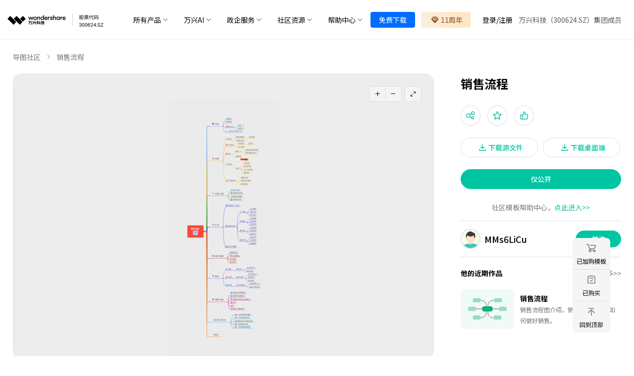

--- FILE ---
content_type: text/html; charset=utf-8
request_url: https://mm.edrawsoft.cn/template/95978
body_size: 16144
content:
<!doctype html>
<html data-n-head-ssr lang="cn" data-theme="light" platform="internal-seo" class="" data-n-head="%7B%22lang%22:%7B%22ssr%22:%22cn%22%7D,%22data-theme%22:%7B%22ssr%22:%22light%22%7D,%22platform%22:%7B%22ssr%22:%22internal-seo%22%7D,%22class%22:%7B%22ssr%22:%22%22%7D%7D">
  <head >
    <title>销售流程 - 思维导图</title><meta data-n-head="ssr" charset="utf-8"><meta data-n-head="ssr" name="viewport" content="width=device-width, initial-scale=1.0, minimum-scale=1.0, maximum-scale=1.0, user-scalable=no"><meta data-n-head="ssr" data-hid="git-last-commit" name="git-last-commit" content="{&quot;subject&quot;:&quot;Merge branch &#x27;master&#x27; into &#x27;feat-distribution&#x27;&quot;,&quot;date&quot;:&quot;11/20/2025, 3:18:05 PM&quot;}"><meta data-n-head="ssr" name="format-detection" content="telephone=no"><meta data-n-head="ssr" name="keywords" content=""><meta data-n-head="ssr" data-hid="description" name="description" content="销售流程图介绍，销售流程详解，如何做好销售。"><base href="/"><link data-n-head="ssr" rel="icon" type="image/x-icon" href="/favicon.ico"><link data-n-head="ssr" rel="preconnect" href="https://fonts.googleapis.com"><link data-n-head="ssr" rel="preconnect" href="https://fonts.gstatic.com"><link data-n-head="ssr" rel="stylesheet" href="https://fonts.googleapis.com/css2?family=Noto+Sans+SC:wght@300;400;500;700&amp;display=swap"><script data-n-head="ssr" src="https://mm.edrawsoft.cn/cef/js/qrcode.min.js" ssr="false" defer></script><script data-n-head="ssr" src="https://mm.edrawsoft.cn/cef/js/FileSaver.js" ssr="false" defer></script><script data-n-head="ssr" src="/js/baidu-linksubmit.js" ssr="true" defer></script><script data-n-head="ssr" src="https://www.edrawsoft.cn/productjs/gtm.js" ssr="false" defer></script><link rel="preload" href="/_nuxt/56b156b.js" as="script"><link rel="preload" href="/_nuxt/7f40310.js" as="script"><link rel="preload" href="/_nuxt/fad04b2.js" as="script"><link rel="preload" href="/_nuxt/css/d8ad873.css" as="style"><link rel="preload" href="/_nuxt/a9b3a5a.js" as="script"><link rel="preload" href="/_nuxt/css/41d9511.css" as="style"><link rel="preload" href="/_nuxt/fc9377e.js" as="script"><link rel="preload" href="/_nuxt/732d125.js" as="script"><link rel="preload" href="/_nuxt/css/e09cc82.css" as="style"><link rel="preload" href="/_nuxt/bb4e711.js" as="script"><link rel="preload" href="/_nuxt/css/5c7b76d.css" as="style"><link rel="preload" href="/_nuxt/108fc28.js" as="script"><link rel="preload" href="/_nuxt/css/41e21cb.css" as="style"><link rel="preload" href="/_nuxt/7eea13c.js" as="script"><link rel="preload" href="/_nuxt/9b80e32.js" as="script"><link rel="preload" href="/_nuxt/6d0baf7.js" as="script"><link rel="preload" href="/_nuxt/b1d618d.js" as="script"><link rel="preload" href="/_nuxt/c4e40d1.js" as="script"><link rel="preload" href="/_nuxt/b4194ea.js" as="script"><link rel="preload" href="/_nuxt/9b3df78.js" as="script"><link rel="stylesheet" href="/_nuxt/css/d8ad873.css"><link rel="stylesheet" href="/_nuxt/css/41d9511.css"><link rel="stylesheet" href="/_nuxt/css/e09cc82.css"><link rel="stylesheet" href="/_nuxt/css/5c7b76d.css"><link rel="stylesheet" href="/_nuxt/css/41e21cb.css">
  </head>
  <body >
    <div data-server-rendered="true" id="__nuxt"><!----><div id="__layout"><div id="app"><header id="wsc-header" class="ed-header sticky top-0 bg-white b-b-1 b-b-solid b-#eee" data-v-622e0786><nav class="flex-col p-0 bg-white" style="padding:4px 0px" data-v-622e0786><div class="container mx-auto f-i-c justify-between h-100% px-0 lg-px-4" style="padding:0 8px" data-v-622e0786><div class="inline-flex h-100%" data-v-622e0786><a href="https://www.edrawsoft.cn/" class="h-100% f-i-c" data-v-622e0786><img src="/_nuxt/img/wondershare-logo.f502ea7.png" alt="wondershare edraw mindmaster logo" style="max-width: 229px" data-v-622e0786></a></div> <div data-v-622e0786><div class="flex lg-hidden  mr-2 items-center" data-v-622e0786><div class="flex lg-hidden items-center justify-end ed-free-test" style="flex: 1" data-v-622e0786><a href="https://www.edrawsoft.cn/download/mobile-mindmaster/" data-v-622e0786>免费试用</a></div> <div class="size-24px flex-center" style="display:;" data-v-622e0786><svg xmlns="http://www.w3.org/2000/svg" viewBox="0 0 32 32" width="16" height="16" fill="none" stroke="currentcolor" stroke-linecap="butt" stroke-linejoin="bevel" stroke-width="2" data-v-622e0786><path d="M4 8 L28 8 M4 16 L28 16 M4 24 L28 24" data-v-622e0786></path></svg></div> <div class="size-24px flex-center" style="display:none;" data-v-622e0786><svg xmlns="http://www.w3.org/2000/svg" viewBox="0 0 32 32" width="12" height="12" fill="none" stroke="currentcolor" stroke-linecap="butt" stroke-linejoin="bevel" stroke-width="2" data-v-622e0786><path d="M2 30 L30 2 M30 30 L2 2" data-v-622e0786></path></svg></div></div></div> <div class="hidden lg:block grow-1 px-4 bg-white order-4" data-v-622e0786><ul class="ml-auto h-100% f-i-c justify-end font-size-sm" data-v-622e0786><li class="group/item cursor-pointer h-100% relative cursor-pointer" data-v-622e0786><a class="py-2 lg:py-6 xl:px-4 md:px-1 inline-flex items-center h-100%" data-v-622e0786><span class="xl:lh-24px lh-16px mr-1" data-v-622e0786>所有产品</span> <img src="https://www.edrawsoft.cn/images_cms/icons/chevron-bottom.svg" alt="chevron bottom" class="inline group-hover/item:hidden" data-v-622e0786> <img src="https://www.edrawsoft.cn/images_cms/icons/chevron-top.svg" alt="chevron top" class="hidden group-hover/item:inline" data-v-622e0786></a> <div class="w-644px hidden group-hover/item:block custom-transition color-#000! absolute border-rd-b-2.5 bg-#f5f7f9" style="top: 100%; left: 0; box-shadow: 0px 6px 8px rgba(0, 0, 0, 0.15)" data-v-622e0786><div class="flex flex-wrap mx-0 xl:p-4 font-size-3 product-dropdown-list" style="max-width: 100%" data-v-622e0786><div class="md:basis-1/3 md:max-w-1/3 basis-1/2 max-w-1/2 p-2" data-v-622e0786><a href="https://www.edrawsoft.cn/edrawmax/" target="_blank" class="head-product xl:p-4 md:p-2" data-v-622e0786><img src="https://neveragain.allstatics.com/2019/assets/icon/logo/edraw-max-square.svg" alt="wondershare edraw max logo" style="max-width: 32px" data-v-622e0786> <div class="pl-2" data-v-622e0786><strong data-v-622e0786>万兴图示</strong> <div data-v-622e0786>EdrawMax</div></div></a></div> <div class="md:basis-1/3 md:max-w-1/3 basis-1/2 max-w-1/2 p-2" data-v-622e0786><a href="https://www.edrawsoft.cn/mindmaster/" target="_blank" class="head-product xl:p-4 md:p-2" data-v-622e0786><img src="https://neveragain.allstatics.com/2019/assets/icon/logo/edraw-mindmaster-square.svg" alt="wondershare edraw mindmaster logo" style="max-width: 32px" data-v-622e0786> <div class="pl-2" data-v-622e0786><strong data-v-622e0786>万兴脑图</strong> <div data-v-622e0786>MindMaster思维导图</div></div></a></div> <div class="md:basis-1/3 md:max-w-1/3 basis-1/2 max-w-1/2 p-2" data-v-622e0786><a href="https://www.edrawsoft.cn/edrawproject/" target="_blank" class="head-product xl:p-4 md:p-2" data-v-622e0786><img src="https://neveragain.allstatics.com/2019/assets/icon/logo/edraw-project-square.svg" alt="wondershare edraw project logo" style="max-width: 32px" data-v-622e0786> <div class="pl-2" data-v-622e0786><strong data-v-622e0786>万兴项管</strong> <div data-v-622e0786>EdrawProj</div></div></a></div> <div class="md:basis-1/3 md:max-w-1/3 basis-1/2 max-w-1/2 p-2" data-v-622e0786><a href="https://www.edrawmax.cn/" target="_blank" class="head-product xl:p-4 md:p-2" data-v-622e0786><img src="https://neveragain.allstatics.com/2019/assets/icon/logo/edraw-max-square.svg" alt="wondershare edraw max online logo" style="max-width: 32px" data-v-622e0786> <div class="pl-2" data-v-622e0786><strong data-v-622e0786>万兴图示在线版</strong> <div data-v-622e0786>EdrawMax Online</div></div></a></div> <div class="md:basis-1/3 md:max-w-1/3 basis-1/2 max-w-1/2 p-2" data-v-622e0786><a href="https://mm.edrawsoft.cn/" target="_blank" class="head-product xl:p-4 md:p-2" data-v-622e0786><img src="https://neveragain.allstatics.com/2019/assets/icon/logo/edraw-mindmaster-square.svg" alt="wondershare edraw mindmaster online logo" style="max-width: 32px" data-v-622e0786> <div class="pl-2" data-v-622e0786><strong data-v-622e0786>万兴脑图在线版</strong> <div data-v-622e0786>MindMaster Online</div></div></a></div></div></div></li> <li class="group/item cursor-pointer h-100% relative cursor-pointer" data-v-622e0786><a class="py-2 lg:py-6 xl:px-4 md:px-1 inline-flex items-center h-100%" data-v-622e0786><span class="xl:lh-24px lh-16px mr-1" data-v-622e0786>万兴AI</span> <img src="https://www.edrawsoft.cn/images_cms/icons/chevron-bottom.svg" alt="chevron bottom" class="inline group-hover/item:hidden" data-v-622e0786> <img src="https://www.edrawsoft.cn/images_cms/icons/chevron-top.svg" alt="chevron top" class="hidden group-hover/item:inline" data-v-622e0786></a> <div class="hidden group-hover/item:block custom-transition color-#000! absolute border-rd-b-2.5 bg-#f5f7f9 font-size-3" style="top: 100%; left: 0; box-shadow: 0px 6px 8px rgba(0, 0, 0, 0.15); width: 144px" data-v-622e0786><div class="p-2" data-v-622e0786><div class="p-2 m-2 cursor-pointer hover:color-#007bff" data-v-622e0786><a href="https://www.edrawsoft.cn/edrawmax/ai/index.html" target="_blank" class="color-inherit" data-v-622e0786>
										万兴图示AI
									</a></div> <div class="p-2 m-2 cursor-pointer hover:color-#007bff" data-v-622e0786><a href="https://www.edrawsoft.cn/mindmaster/ai/" target="_blank" class="color-inherit" data-v-622e0786>万兴脑图AI</a></div></div></div></li> <li class="group/item cursor-pointer h-100% relative cursor-pointer" data-v-622e0786><a class="py-2 lg:py-6 xl:px-4 md:px-1 inline-flex items-center h-100%" data-v-622e0786><span class="xl:lh-24px lh-16px mr-1" data-v-622e0786>政企服务</span> <img src="https://www.edrawsoft.cn/images_cms/icons/chevron-bottom.svg" alt="chevron bottom" class="inline group-hover/item:hidden" data-v-622e0786> <img src="https://www.edrawsoft.cn/images_cms/icons/chevron-top.svg" alt="chevron top" class="hidden group-hover/item:inline" data-v-622e0786></a> <div class="hidden group-hover/item:block custom-transition color-#000! absolute border-rd-b-2.5 bg-#f5f7f9 font-size-3" style="top: 100%; left: 0; box-shadow: 0px 6px 8px rgba(0, 0, 0, 0.15); width: 114px" data-v-622e0786><div class="p-2" data-v-622e0786><div class="p-2 m-2 cursor-pointer hover:color-#007bff" data-v-622e0786><a href="https://www.edrawsoft.cn/business.html" class="color-inherit" data-v-622e0786>企业采购</a></div> <div class="p-2 m-2 cursor-pointer hover:color-#007bff" data-v-622e0786><a href="https://www.edrawsoft.cn/business/guofang.html" target="_blank" class="color-inherit" data-v-622e0786>
										国防版采购
									</a></div> <div class="p-2 m-2 cursor-pointer hover:color-#007bff" data-v-622e0786><a href="https://www.edrawsoft.cn/business/customer-case.html" target="_blank" class="color-inherit" data-v-622e0786>
										客户案例
									</a></div> <div class="p-2 m-2 cursor-pointer hover:color-#007bff" data-v-622e0786><a href="https://www.edrawsoft.cn/recommend.html" class="color-inherit" data-v-622e0786>
										向团队介绍
									</a></div></div></div></li> <li class="group/item cursor-pointer h-100% relative cursor-pointer" data-v-622e0786><a class="py-2 lg:py-6 xl:px-4 md:px-1 inline-flex items-center h-100%" data-v-622e0786><span class="xl:lh-24px lh-16px mr-1" data-v-622e0786>社区资源</span> <img src="https://www.edrawsoft.cn/images_cms/icons/chevron-bottom.svg" alt="chevron bottom" class="inline group-hover/item:hidden" data-v-622e0786> <img src="https://www.edrawsoft.cn/images_cms/icons/chevron-top.svg" alt="chevron top" class="hidden group-hover/item:inline" data-v-622e0786></a> <div class="hidden group-hover/item:block custom-transition color-#000! absolute border-rd-b-2.5 bg-#f5f7f9 font-size-3" style="top: 100%; left: 0; box-shadow: 0px 6px 8px rgba(0, 0, 0, 0.15); width: 144px" data-v-622e0786><div class="p-2" data-v-622e0786><div class="p-2 m-2 cursor-pointer hover:color-#007bff" data-v-622e0786><a href="https://www.edrawmax.cn/templates/" class="color-inherit" data-v-622e0786>万兴图示模板中心</a></div> <div class="p-2 m-2 cursor-pointer hover:color-#007bff" data-v-622e0786><a href="https://mm.edrawsoft.cn/community/show/1" class="color-inherit" data-v-622e0786>思维导图知识社区</a></div> <div class="p-2 m-2 cursor-pointer hover:color-#007bff" data-v-622e0786><a href="https://course.edrawsoft.cn/edrawmax" class="color-inherit" data-v-622e0786>万兴图示学堂</a></div> <div class="p-2 m-2 cursor-pointer hover:color-#007bff" data-v-622e0786><a href="https://course.edrawsoft.cn/mindmaster" class="color-inherit" data-v-622e0786>万兴脑图学堂</a></div></div></div></li> <li class="group/item cursor-pointer h-100% relative cursor-pointer" data-v-622e0786><a class="py-2 lg:py-6 xl:px-4 md:px-1 inline-flex items-center h-100%" data-v-622e0786><span class="xl:lh-24px lh-16px mr-1" data-v-622e0786>帮助中心</span> <img src="https://www.edrawsoft.cn/images_cms/icons/chevron-bottom.svg" alt="chevron bottom" class="inline group-hover/item:hidden" data-v-622e0786> <img src="https://www.edrawsoft.cn/images_cms/icons/chevron-top.svg" alt="chevron top" class="hidden group-hover/item:inline" data-v-622e0786></a> <div class="hidden group-hover/item:block custom-transition color-#000! absolute border-rd-b-2.5 bg-#f5f7f9 font-size-3" style="top: 100%; left: 0; box-shadow: 0px 6px 8px rgba(0, 0, 0, 0.15); width: 114px" data-v-622e0786><div class="p-2" data-v-622e0786><div class="p-2 m-2 cursor-pointer hover:color-#007bff" data-v-622e0786><a href="https://support.wondershare.cn/how-tos/edrawmax/" class="color-inherit" data-v-622e0786>
										帮助中心
									</a></div> <div class="p-2 m-2 cursor-pointer hover:color-#007bff" data-v-622e0786><a href="https://www.edrawsoft.cn/article/" class="color-inherit" data-v-622e0786>文章教程</a></div></div></div></li> <li class="h-100% relative cursor-pointer" data-v-622e0786><div class="h-100% my-2" data-v-622e0786><a href="https://www.edrawsoft.cn/download/" class="px-4 f-i-c lh-none text-white bg-#006dff font-size-sm py-2 b-rd-4px b-1 b-solid b-#006dff" data-v-622e0786>
								免费下载
							</a></div></li> <li class="h-100% relative cursor-pointer" data-v-622e0786><div class="h-100% mx-3" data-v-622e0786><a href="https://www.edrawsoft.cn/order/promotion.html?mmcn" class="px-4 f-i-c lh-none font-size-sm py-2 b-rd-4px zxsy" style="background: linear-gradient(90.2deg, #fbeeda 10.12%, #ffe7c4 79.66%)" data-v-622e0786><img src="https://www.edrawsoft.cn/images_cms/icons/edraw-buy.svg" alt="icon" class="px-1" data-v-622e0786> <span style="color: #8c4c26" data-v-622e0786>双12</span></a></div></li> <li class="h-100% relative cursor-pointer" data-v-622e0786><div id="loginBtn" class="color-inherit py-2 px-3 flex cursor-pointer" data-v-622e0786><span data-v-622e0786>登录</span>/<span data-v-622e0786>注册</span></div></li> <li class="h-100% relative cursor-pointer" data-v-622e0786><span class="py-2 h-100% inline-flex items-center xl:lh-24px lh-16px mr-1" style="color: #5a5a5a" data-v-622e0786>
							万兴科技（300624.SZ）集团成员
						</span></li></ul></div> <!----></div></nav></header> <!----> <!----> <!----> <div class="ed-container"><div class="ed-detail ed-detail-internal-seo ed-internal-seo-container"><!----> <p class="ed-detail-bread"><a href="javascript:void(0)">
			导图社区
		</a> <!----> <span>销售流程</span></p> <div class="ed-detail-content"><div class="ed-detail-left"><div class="ed-canvas-img"><div class="ed-canvas-img--wrap"><canvas></canvas> <!----> <div class="ed-canvas-img--view-box"><div><span><!----></span> <span><!----></span></div> <div><span><!----></span></div></div> <!----></div></div> <div class="ed-detail-social"><ul><li class="unclickable"><!---->
						7.7k
					</li> <li><!---->
						379
					</li> <li><!---->
						45
					</li> <li class="_report" style="cursor: pointer"><!---->
						举报
					</li> <li class="ed-share-mobile"><span hide-after="100" class="ed-popover"><div role="tooltip" id="el-popover-5746" aria-hidden="true" class="el-popover el-popper" style="width:autopx;display:none;"><!----> <ul class="ed-share"><li><!----> <div class="ed-share--qrcode ed-top--qrcode"></div></li> <li><!----></li><li><!----></li><li><!----></li><li><!----></li></ul></div><span class="el-popover__reference-wrapper"><span><!----></span></span></span></li></ul> <div class="flex"><!----> <span class="ed-publish-time">
						发布时间：2020-12-24
						
					</span></div></div> <h1>销售流程</h1> <p>销售流程图介绍，销售流程详解，如何做好销售。</p> <span class="ed-publish-time-m">
				编辑于2020-12-24 00:57:58
				
			</span> <ul class="ed-detail-tag"><li><span>销售流程</span></li></ul> <div class="ed-detail-author ed-detail-mobile"><div class="ed-author-info"><a href="javascript:void(0)" draggable="false"><div class="ed-avatar flex-center b-rd-50% relative bg-#fff8e6 b-1 b-solid b-#000/15" style="width:40px;height:40px;"><img src="https://edrawcloudpubliccn.oss-cn-shenzhen.aliyuncs.com/profile/avatar.jpg" alt="MMs6LiCu" draggable="false" loading="lazy" class="w-100% h-100% v-top b-rd-50%"></div> <span title="MMs6LiCu">MMs6LiCu</span></a> <button type="button" class="el-button el-button--primary el-button--small is-round"><!----><!----><span>
			关注
		</span></button></div> <div class="ed-work-nav" style="display:none;"><span>他的近期作品集</span> <a href="javascript:void(0)" draggable="false"> 查看更多&gt;&gt; </a></div> <ul class="ed-recent-work _portfolio" style="display:none;"></ul> <div class="ed-work-nav" style="display:;"><span>他的近期作品</span> <a href="javascript:void(0)" draggable="false">
			查看更多&gt;&gt;
		</a></div> <ul class="ed-recent-work" style="display:;"><li><a href="/template/95978" aria-current="page" target="_blank" draggable="false" class="nuxt-link-exact-active nuxt-link-active"><span class="work-container"><!----></span> <div class="recent-work-info"><span>销售流程</span> <p>销售流程图介绍，销售流程详解，如何做好销售。</p></div></a></li></ul></div> <!----></div> <div class="ed-detail-right"><h1>销售流程</h1> <!----> <ul class="ed-detail-group"><li class="ed-detail-group--icon relative"><!----> <span hide-after="100" class="ed-popover"><div role="tooltip" id="el-popover-7208" aria-hidden="true" class="el-popover el-popper" style="width:autopx;display:none;"><!----> <ul class="ed-share"><li><!----> <div class="ed-share--qrcode ed-top--qrcode"></div></li> <li><!----></li><li><!----></li><li><!----></li><li><!----></li></ul></div><span class="el-popover__reference-wrapper"><button type="button" class="el-button el-button--default el-button--mini is-circle"><!----><!----><span><!----></span></button></span></span> <button type="button" class="el-button el-button--default el-button--mini is-circle"><!----><!----><span><!----></span></button> <button type="button" class="el-button el-button--default el-button--mini is-circle"><!----><!----><span><!----></span></button></li> <li class="flex" style="margin-top:24px;"><button type="button" class="el-button el-button--default is-round" style="padding:7px 28px;"><!----><!----><span><!----> <span style="line-height:24px;color:#00c5a1;">
					下载源文件
				</span></span></button> <button type="button" class="el-button el-button--default is-round" style="padding:7px 28px;"><!----><!----><span><!----> <span style="line-height:24px;color:#00c5a1;">
					下载桌面端
				</span></span></button></li> <li><button type="button" class="el-button el-button--primary is-round" style="padding:9px 100px;width:324px;"><!----><!----><span><span class="flex-center"><!----> <!----> <span style="line-height:20px;">仅公开</span></span></span></button></li></ul> <p class="ed-detail--help">
		社区模板帮助中心，<a>点此进入&gt;&gt;</a></p> <div class="ed-detail-author"><div class="ed-author-info"><a href="javascript:void(0)" draggable="false"><div class="ed-avatar flex-center b-rd-50% relative bg-#fff8e6 b-1 b-solid b-#000/15" style="width:40px;height:40px;"><img src="https://edrawcloudpubliccn.oss-cn-shenzhen.aliyuncs.com/profile/avatar.jpg" alt="MMs6LiCu" draggable="false" loading="lazy" class="w-100% h-100% v-top b-rd-50%"></div> <span title="MMs6LiCu">MMs6LiCu</span></a> <button type="button" class="el-button el-button--primary el-button--small is-round"><!----><!----><span>
			关注
		</span></button></div> <div class="ed-work-nav" style="display:none;"><span>他的近期作品集</span> <a href="javascript:void(0)" draggable="false"> 查看更多&gt;&gt; </a></div> <ul class="ed-recent-work _portfolio" style="display:none;"></ul> <div class="ed-work-nav" style="display:;"><span>他的近期作品</span> <a href="javascript:void(0)" draggable="false">
			查看更多&gt;&gt;
		</a></div> <ul class="ed-recent-work" style="display:;"><li><a href="/template/95978" aria-current="page" target="_blank" draggable="false" class="nuxt-link-exact-active nuxt-link-active"><span class="work-container"><!----></span> <div class="recent-work-info"><span>销售流程</span> <p>销售流程图介绍，销售流程详解，如何做好销售。</p></div></a></li></ul></div></div></div> <div class="pb-4"><ul class="ed-detail-recommand"><li class="active">
				相似推荐
			</li><li>
				大纲
			</li></ul> <div><div class="ed-waterfall"><ul><div class="ed-waterfall--grid-sizer"></div> <div class="ed-waterfall--gutter-sizer"></div> <li class="ed-work--wrap"><div data-position="relation" class="ed-work"><!----> <!----> <!----> <!----> <!----> <a href="/template/1110" target="_blank" class="ed-work--image-wrap"><img draggable="false" src="https://edrawcloudpubliccn.oss-cn-shenzhen.aliyuncs.com/work/31393/2018-11-15/1542249173/thumb.png?x-oss-process=image/resize,w_300,m_lfit" alt="生产相关流程的顺序整理思维导图" loading="lazy"> <!----></a> <div class="ed-work--info"><p class="ed-work--title">生产相关流程的顺序整理思维导图</p> <ul class="ed-work--number" style="display:;"><li class="unclickable"><!----> <span>3.7k</span></li> <li class="unclickable"><!----> <span>2</span></li> <li><!----> <span>263</span></li> <li><!----> <span>0</span></li> <li><!----> <span>0</span></li></ul> <div class="ed-work--author"><a href="/user/31393?lang=CN" target="_blank" draggable="false" class="ed-work--avatar"><div class="ed-avatar flex-center b-rd-50% relative bg-#fff8e6 b-1 b-solid b-#000/15" style="width:20px;height:20px;"><img src="https://q.qlogo.cn/qqapp/101347255/249F41571B93F9E0C1D9EBC23C597253/100" alt="皇冠贵宾会员厅-lo" draggable="false" loading="lazy" class="w-100% h-100% v-top b-rd-50%"></div> <span class="ed-work--nickname">
					皇冠贵宾会员厅-lo
				</span> <!----></a> <!----><!----><!----></div></div></div></li><li class="ed-work--wrap"><div data-position="relation" class="ed-work"><!----> <!----> <!----> <!----> <!----> <a href="/template/1283" target="_blank" class="ed-work--image-wrap"><img draggable="false" src="https://edrawcloudpubliccn.oss-cn-shenzhen.aliyuncs.com/work/293449/2018-11-20/1542723053/thumb.png?x-oss-process=image/resize,w_300,m_lfit" alt="海工产品建造流程" loading="lazy"> <!----></a> <div class="ed-work--info"><p class="ed-work--title">海工产品建造流程</p> <ul class="ed-work--number" style="display:;"><li class="unclickable"><!----> <span>2.4k</span></li> <li class="unclickable"><!----> <span>152</span></li> <li><!----> <span>104</span></li> <li><!----> <span>6</span></li> <li><!----> <span>0</span></li></ul> <div class="ed-work--author"><a href="/user/293449?lang=CN" target="_blank" draggable="false" class="ed-work--avatar"><div class="ed-avatar flex-center b-rd-50% relative bg-#fff8e6 b-1 b-solid b-#000/15" style="width:20px;height:20px;"><img src="https://edrawcloudpubliccn.oss-cn-shenzhen.aliyuncs.com/profile/293449/avatar.jpg" alt="李景" draggable="false" loading="lazy" class="w-100% h-100% v-top b-rd-50%"></div> <span class="ed-work--nickname">
					李景
				</span> <!----></a> <!----><!----><!----></div></div></div></li><li class="ed-work--wrap"><div data-position="relation" class="ed-work"><!----> <!----> <!----> <!----> <!----> <a href="/template/1624" target="_blank" class="ed-work--image-wrap"><img draggable="false" src="https://edrawcloudpubliccn.oss-cn-shenzhen.aliyuncs.com/work/282066/2018-11-30/1543555531/thumb.png?x-oss-process=image/resize,w_300,m_lfit" alt="售后部们工作流程整理思维导图" loading="lazy"> <!----></a> <div class="ed-work--info"><p class="ed-work--title">售后部们工作流程整理思维导图</p> <ul class="ed-work--number" style="display:;"><li class="unclickable"><!----> <span>2.2k</span></li> <li class="unclickable"><!----> <span>107</span></li> <li><!----> <span>61</span></li> <li><!----> <span>0</span></li> <li><!----> <span>0</span></li></ul> <div class="ed-work--author"><a href="/user/282066?lang=CN" target="_blank" draggable="false" class="ed-work--avatar"><div class="ed-avatar flex-center b-rd-50% relative bg-#fff8e6 b-1 b-solid b-#000/15" style="width:20px;height:20px;"><img src="https://thirdwx.qlogo.cn/mmopen/vi_32/DYAIOgq83erbhxK539me9qWIhpxMIgyibYKwg83k874LbndKJoqKXGbOicLRW9GbIztoicyib6BKwdb66ZThbdiazjQ/132" alt="Lumiaº¹²³⁴⁵⁶⁷⁸⁹" draggable="false" loading="lazy" class="w-100% h-100% v-top b-rd-50%"></div> <span class="ed-work--nickname">
					Lumiaº¹²³⁴⁵⁶⁷⁸⁹
				</span> <!----></a> <!----><!----><!----></div></div></div></li><li class="ed-work--wrap"><div data-position="relation" class="ed-work"><!----> <!----> <!----> <!----> <!----> <a href="/template/1858" target="_blank" class="ed-work--image-wrap"><img draggable="false" src="https://edrawcloudpubliccn.oss-cn-shenzhen.aliyuncs.com/work/335138/2018-12-6/1544087200/thumb.png?x-oss-process=image/resize,w_300,m_lfit" alt="自如业务流程思维导图" loading="lazy"> <!----></a> <div class="ed-work--info"><p class="ed-work--title">自如业务流程思维导图</p> <ul class="ed-work--number" style="display:;"><li class="unclickable"><!----> <span>2.9k</span></li> <li class="unclickable"><!----> <span>273</span></li> <li><!----> <span>102</span></li> <li><!----> <span>9</span></li> <li><!----> <span>0</span></li></ul> <div class="ed-work--author"><a href="/user/335138?lang=CN" target="_blank" draggable="false" class="ed-work--avatar"><div class="ed-avatar flex-center b-rd-50% relative bg-#fff8e6 b-1 b-solid b-#000/15" style="width:20px;height:20px;"><img src="https://thirdqq.qlogo.cn/qqapp/101347255/09232CD42797FFF01D3D60DEC0EB6AF4/100" alt="你可以喊我波波" draggable="false" loading="lazy" class="w-100% h-100% v-top b-rd-50%"></div> <span class="ed-work--nickname">
					你可以喊我波波
				</span> <!----></a> <!----><!----><!----></div></div></div></li><li class="ed-work--wrap"><div data-position="relation" class="ed-work"><!----> <!----> <!----> <!----> <!----> <a href="/template/3607" target="_blank" class="ed-work--image-wrap"><img draggable="false" src="https://edrawcloudpubliccn.oss-cn-shenzhen.aliyuncs.com/work/411109/2019-1-6/1546762555/thumb.png?x-oss-process=image/resize,w_300,m_lfit" alt="计算题思维流程" loading="lazy"> <!----></a> <div class="ed-work--info"><p class="ed-work--title">计算题思维流程</p> <ul class="ed-work--number" style="display:;"><li class="unclickable"><!----> <span>1.1k</span></li> <li class="unclickable"><!----> <span>63</span></li> <li><!----> <span>19</span></li> <li><!----> <span>2</span></li> <li><!----> <span>0</span></li></ul> <div class="ed-work--author"><a href="/user/411109?lang=CN" target="_blank" draggable="false" class="ed-work--avatar"><div class="ed-avatar flex-center b-rd-50% relative bg-#fff8e6 b-1 b-solid b-#000/15" style="width:20px;height:20px;"><img src="https://edrawcloudpubliccn.oss-cn-shenzhen.aliyuncs.com/profile/avatar.jpg" alt="15058879190" draggable="false" loading="lazy" class="w-100% h-100% v-top b-rd-50%"></div> <span class="ed-work--nickname">
					15058879190
				</span> <!----></a> <!----><!----><!----></div></div></div></li><li class="ed-work--wrap"><div data-position="relation" class="ed-work"><!----> <!----> <!----> <!----> <!----> <a href="/template/3829" target="_blank" class="ed-work--image-wrap"><img draggable="false" src="https://edrawcloudpubliccn.oss-cn-shenzhen.aliyuncs.com/work/419977/2019-1-10/1547115980/thumb.png?x-oss-process=image/resize,w_300,m_lfit" alt="发货流程" loading="lazy"> <!----></a> <div class="ed-work--info"><p class="ed-work--title">发货流程</p> <ul class="ed-work--number" style="display:;"><li class="unclickable"><!----> <span>2.1k</span></li> <li class="unclickable"><!----> <span>19</span></li> <li><!----> <span>63</span></li> <li><!----> <span>1</span></li> <li><!----> <span>0</span></li></ul> <div class="ed-work--author"><a href="/user/419977?lang=CN" target="_blank" draggable="false" class="ed-work--avatar"><div class="ed-avatar flex-center b-rd-50% relative bg-#fff8e6 b-1 b-solid b-#000/15" style="width:20px;height:20px;"><img src="https://thirdwx.qlogo.cn/mmopen/vi_32/SHDw02GdUmvAoq3cibG4AOjYgS2TZIaYS19Wz55hUEvvkH0dRl41wTVMKhCib83hM3QP15RtqUnojESkwWe0Zkdg/132" alt="???? 清妹妹???? ????" draggable="false" loading="lazy" class="w-100% h-100% v-top b-rd-50%"></div> <span class="ed-work--nickname">
					???? 清妹妹???? ????
				</span> <!----></a> <!----><!----><!----></div></div></div></li><li class="ed-work--wrap"><div data-position="relation" class="ed-work"><!----> <!----> <!----> <!----> <!----> <a href="/template/3859" target="_blank" class="ed-work--image-wrap"><img draggable="false" src="https://edrawcloudpubliccn.oss-cn-shenzhen.aliyuncs.com/work/113438/2019-1-11/1547180390/thumb.png?x-oss-process=image/resize,w_300,m_lfit" alt="清单" loading="lazy"> <!----></a> <div class="ed-work--info"><p class="ed-work--title">清单</p> <ul class="ed-work--number" style="display:;"><li class="unclickable"><!----> <span>1.2k</span></li> <li class="unclickable"><!----> <span>4</span></li> <li><!----> <span>76</span></li> <li><!----> <span>6</span></li> <li><!----> <span>0</span></li></ul> <div class="ed-work--author"><a href="/user/113438?lang=CN" target="_blank" draggable="false" class="ed-work--avatar"><div class="ed-avatar flex-center b-rd-50% relative bg-#fff8e6 b-1 b-solid b-#000/15" style="width:20px;height:20px;"><img src="https://thirdwx.qlogo.cn/mmopen/vi_32/DYAIOgq83eoU9iaibZq3kJCyYDa5iarnoYYCYD0rRDLeKbEJYE0yHtDFk2z7HibQq8sAiaHxuDQ1HZ8b5vBYhhuxb3w/132" alt="周丹" draggable="false" loading="lazy" class="w-100% h-100% v-top b-rd-50%"></div> <span class="ed-work--nickname">
					周丹
				</span> <!----></a> <!----><!----><!----></div></div></div></li><li class="ed-work--wrap"><div data-position="relation" class="ed-work"><!----> <!----> <!----> <!----> <!----> <a href="/template/3889" target="_blank" class="ed-work--image-wrap"><img draggable="false" src="https://edrawcloudpubliccn.oss-cn-shenzhen.aliyuncs.com/work/409876/2019-1-12/1547227109/thumb.png?x-oss-process=image/resize,w_300,m_lfit" alt="工作流程" loading="lazy"> <!----></a> <div class="ed-work--info"><p class="ed-work--title">工作流程</p> <ul class="ed-work--number" style="display:;"><li class="unclickable"><!----> <span>2.8k</span></li> <li class="unclickable"><!----> <span>5</span></li> <li><!----> <span>47</span></li> <li><!----> <span>0</span></li> <li><!----> <span>0</span></li></ul> <div class="ed-work--author"><a href="/user/409876?lang=CN" target="_blank" draggable="false" class="ed-work--avatar"><div class="ed-avatar flex-center b-rd-50% relative bg-#fff8e6 b-1 b-solid b-#000/15" style="width:20px;height:20px;"><img src="https://thirdwx.qlogo.cn/mmopen/vi_32/DYAIOgq83epumnXjMLYzHoxQ3xQu8W5dhlBb3ibiaq174Zb98FzCRt2tv3IFnJdHW8nvfsicxoEPXn7dDqEceSbyg/132" alt="巴啦啦能量" draggable="false" loading="lazy" class="w-100% h-100% v-top b-rd-50%"></div> <span class="ed-work--nickname">
					巴啦啦能量
				</span> <!----></a> <!----><!----><!----></div></div></div></li><li class="ed-work--wrap"><div data-position="relation" class="ed-work"><!----> <!----> <!----> <!----> <!----> <a href="/template/4166" target="_blank" class="ed-work--image-wrap"><img draggable="false" src="https://edrawcloudpubliccn.oss-cn-shenzhen.aliyuncs.com/work/64015/2019-1-17/1547708912/thumb.png?x-oss-process=image/resize,w_300,m_lfit" alt="电商运营订单流程" loading="lazy"> <!----></a> <div class="ed-work--info"><p class="ed-work--title">电商运营订单流程</p> <ul class="ed-work--number" style="display:;"><li class="unclickable"><!----> <span>2.8k</span></li> <li class="unclickable"><!----> <span>231</span></li> <li><!----> <span>101</span></li> <li><!----> <span>0</span></li> <li><!----> <span>0</span></li></ul> <div class="ed-work--author"><a href="/user/64015?lang=CN" target="_blank" draggable="false" class="ed-work--avatar"><div class="ed-avatar flex-center b-rd-50% relative bg-#fff8e6 b-1 b-solid b-#000/15" style="width:20px;height:20px;"><img src="https://thirdqq.qlogo.cn/qqapp/101347255/E1107A1C890148E5AC7F528D9D411DBA/100" alt="小龙哥" draggable="false" loading="lazy" class="w-100% h-100% v-top b-rd-50%"></div> <span class="ed-work--nickname">
					小龙哥
				</span> <!----></a> <!----><!----><!----></div></div></div></li><li class="ed-work--wrap"><div data-position="relation" class="ed-work"><!----> <!----> <!----> <!----> <!----> <a href="/template/4709" target="_blank" class="ed-work--image-wrap"><img draggable="false" src="https://edrawcloudpubliccn.oss-cn-shenzhen.aliyuncs.com/work/463446/2019-1-31/1548921394/thumb.png?x-oss-process=image/resize,w_300,m_lfit" alt="《作业训练营》服务交付流程" loading="lazy"> <!----></a> <div class="ed-work--info"><p class="ed-work--title">《作业训练营》服务交付流程</p> <ul class="ed-work--number" style="display:;"><li class="unclickable"><!----> <span>855</span></li> <li class="unclickable"><!----> <span>29</span></li> <li><!----> <span>43</span></li> <li><!----> <span>1</span></li> <li><!----> <span>0</span></li></ul> <div class="ed-work--author"><a href="/user/463446?lang=CN" target="_blank" draggable="false" class="ed-work--avatar"><div class="ed-avatar flex-center b-rd-50% relative bg-#fff8e6 b-1 b-solid b-#000/15" style="width:20px;height:20px;"><img src="https://thirdwx.qlogo.cn/mmopen/vi_32/SKiageS2YRyCic03ialt1uNMbgOl9geT5a91oT3s00nMpqfTc379rDoOq90S4Wo0K8Sah1JoZcOLCictJwq2UTRuibw/132" alt="月儿弯弯" draggable="false" loading="lazy" class="w-100% h-100% v-top b-rd-50%"></div> <span class="ed-work--nickname">
					月儿弯弯
				</span> <!----></a> <!----><!----><!----></div></div></div></li></ul>  </div> <!----></div> <div class="ed-outline ed-outline--top" style="display:none;"><p class="ed-outline-title"><!----> <span>销售流程</span></p> <div style="display:;"><div class="ed-outline"><p class="ed-outline-title"><!----> <span>开场</span></p> <div style="display:;"><div class="ed-outline"><p class="ed-outline-title"><!----> <span>自报家门</span></p> <div style="display:none;"></div></div><div class="ed-outline"><p class="ed-outline-title"><!----> <span>表明来意</span></p> <div style="display:none;"></div></div><div class="ed-outline"><p class="ed-outline-title"><!----> <span>建立信任</span></p> <div style="display:;"><div class="ed-outline"><p class="ed-outline-title"><!----> <span>专业</span></p> <div style="display:none;"></div></div><div class="ed-outline"><p class="ed-outline-title"><!----> <span>权威</span></p> <div style="display:none;"></div></div></div></div><div class="ed-outline"><p class="ed-outline-title"><!----> <span>注：自信/大方/得体/平等</span></p> <div style="display:none;"></div></div></div></div><div class="ed-outline"><p class="ed-outline-title"><!----> <span>探需</span></p> <div style="display:;"><div class="ed-outline"><p class="ed-outline-title"><!----> <span>学历专业</span></p> <div style="display:;"><div class="ed-outline"><p class="ed-outline-title"><!----> <span>后期暗截</span></p> <div style="display:;"><div class="ed-outline"><p class="ed-outline-title"><!----> <span>关乎政策</span></p> <div style="display:none;"></div></div></div></div><div class="ed-outline"><p class="ed-outline-title"><!----> <span>兴趣点/痛点</span></p> <div style="display:none;"></div></div></div></div><div class="ed-outline"><p class="ed-outline-title"><!----> <span>工作情况</span></p> <div style="display:;"><div class="ed-outline"><p class="ed-outline-title"><!----> <span>经济能力</span></p> <div style="display:;"><div class="ed-outline"><p class="ed-outline-title"><!----> <span>提升点</span></p> <div style="display:none;"></div></div></div></div><div class="ed-outline"><p class="ed-outline-title"><!----> <span>学习时间</span></p> <div style="display:none;"></div></div></div></div><div class="ed-outline"><p class="ed-outline-title"><!----> <span>城市</span></p> <div style="display:;"><div class="ed-outline"><p class="ed-outline-title"><!----> <span>暗截</span></p> <div style="display:;"><div class="ed-outline"><p class="ed-outline-title"><!----> <span>非相关专业城市限制</span></p> <div style="display:none;"></div></div><div class="ed-outline"><p class="ed-outline-title"><!----> <span>报考人数考位抢占</span></p> <div style="display:none;"></div></div></div></div><div class="ed-outline"><p class="ed-outline-title"><!----> <span>名额逼单</span></p> <div style="display:none;"></div></div></div></div><div class="ed-outline"><p class="ed-outline-title"><!----> <span>学习目的</span></p> <div style="display:;"><div class="ed-outline"><p class="ed-outline-title"><!----> <span>定需(重中重)</span></p> <div style="display:none;"></div></div><div class="ed-outline"><p class="ed-outline-title"><!----> <span>痛点</span></p> <div style="display:;"><div class="ed-outline"><p class="ed-outline-title"><!----> <span>工作受限</span></p> <div style="display:none;"></div></div><div class="ed-outline"><p class="ed-outline-title"><!----> <span>找不到对象</span></p> <div style="display:none;"></div></div><div class="ed-outline"><p class="ed-outline-title"><!----> <span>个人心理问题</span></p> <div style="display:none;"></div></div><div class="ed-outline"><p class="ed-outline-title"><!----> <span>兼职就业</span></p> <div style="display:none;"></div></div></div></div></div></div><div class="ed-outline"><p class="ed-outline-title"><!----> <span>是否了解过考试</span></p> <div style="display:;"><div class="ed-outline"><p class="ed-outline-title"><!----> <span>判断意向度
</span></p> <div style="display:none;"></div></div><div class="ed-outline"><p class="ed-outline-title"><!----> <span>判断会员认知度</span></p> <div style="display:none;"></div></div><div class="ed-outline"><p class="ed-outline-title"><!----> <span>同行业竞抗</span></p> <div style="display:none;"></div></div></div></div></div></div><div class="ed-outline"><p class="ed-outline-title"><!----> <span>定需/总结</span></p> <div style="display:;"><div class="ed-outline"><p class="ed-outline-title"><!----> <span>承上启下/总结</span></p> <div style="display:none;"></div></div><div class="ed-outline"><p class="ed-outline-title"><!----> <span>聊天更有逻辑性</span></p> <div style="display:none;"></div></div><div class="ed-outline"><p class="ed-outline-title"><!----> <span>为介绍班型做铺垫</span></p> <div style="display:none;"></div></div><div class="ed-outline"><p class="ed-outline-title"><!----> <span>带有痛点的话</span></p> <div style="display:none;"></div></div></div></div><div class="ed-outline"><p class="ed-outline-title"><!----> <span>扩需</span></p> <div style="display:;"><div class="ed-outline"><p class="ed-outline-title"><!----> <span>对需求有一个肯定</span></p> <div style="display:none;"></div></div><div class="ed-outline"><p class="ed-outline-title"><!----> <span>需求的展望</span></p> <div style="display:;"><div class="ed-outline"><p class="ed-outline-title"><!----> <span>个人兴趣</span></p> <div style="display:;"><div class="ed-outline"><p class="ed-outline-title"><!----> <span>学习内容</span></p> <div style="display:none;"></div></div><div class="ed-outline"><p class="ed-outline-title"><!----> <span>实用工具</span></p> <div style="display:none;"></div></div><div class="ed-outline"><p class="ed-outline-title"><!----> <span>助人助己</span></p> <div style="display:none;"></div></div></div></div><div class="ed-outline"><p class="ed-outline-title"><!----> <span>简单拿证</span></p> <div style="display:;"><div class="ed-outline"><p class="ed-outline-title"><!----> <span>证书帮助</span></p> <div style="display:none;"></div></div><div class="ed-outline"><p class="ed-outline-title"><!----> <span>未来发展</span></p> <div style="display:none;"></div></div><div class="ed-outline"><p class="ed-outline-title"><!----> <span>利益导向</span></p> <div style="display:none;"></div></div></div></div><div class="ed-outline"><p class="ed-outline-title"><!----> <span>兼职就业</span></p> <div style="display:;"><div class="ed-outline"><p class="ed-outline-title"><!----> <span>行业优势</span></p> <div style="display:none;"></div></div><div class="ed-outline"><p class="ed-outline-title"><!----> <span>福利待遇</span></p> <div style="display:none;"></div></div><div class="ed-outline"><p class="ed-outline-title"><!----> <span>兼职平台</span></p> <div style="display:none;"></div></div></div></div><div class="ed-outline"><p class="ed-outline-title"><!----> <span>储备发展</span></p> <div style="display:;"><div class="ed-outline"><p class="ed-outline-title"><!----> <span>目前工作</span></p> <div style="display:none;"></div></div><div class="ed-outline"><p class="ed-outline-title"><!----> <span>职业规划</span></p> <div style="display:none;"></div></div><div class="ed-outline"><p class="ed-outline-title"><!----> <span>蓝图展望</span></p> <div style="display:none;"></div></div></div></div></div></div><div class="ed-outline"><p class="ed-outline-title"><!----> <span>提升点的想象</span></p> <div style="display:none;"></div></div></div></div><div class="ed-outline"><p class="ed-outline-title"><!----> <span>流程暗截</span></p> <div style="display:;"><div class="ed-outline"><p class="ed-outline-title"><!----> <span>判断意向度</span></p> <div style="display:none;"></div></div><div class="ed-outline"><p class="ed-outline-title"><!----> <span>为后面铺垫</span></p> <div style="display:none;"></div></div><div class="ed-outline"><p class="ed-outline-title"><!----> <span>抢占名额</span></p> <div style="display:none;"></div></div><div class="ed-outline"><p class="ed-outline-title"><!----> <span>优先审核</span></p> <div style="display:none;"></div></div></div></div><div class="ed-outline"><p class="ed-outline-title"><!----> <span>推班</span></p> <div style="display:;"><div class="ed-outline"><p class="ed-outline-title"><!----> <span>F属性</span></p> <div style="display:;"><div class="ed-outline"><p class="ed-outline-title"><!----> <span>课程内容</span></p> <div style="display:;"><div class="ed-outline"><p class="ed-outline-title"><!----> <span>怎么帮拿证？</span></p> <div style="display:none;"></div></div><div class="ed-outline"><p class="ed-outline-title"><!----> <span>模块/内容</span></p> <div style="display:none;"></div></div></div></div></div></div><div class="ed-outline"><p class="ed-outline-title"><!----> <span>A优势</span></p> <div style="display:;"><div class="ed-outline"><p class="ed-outline-title"><!----> <span>服务和保障</span></p> <div style="display:;"><div class="ed-outline"><p class="ed-outline-title"><!----> <span>证书以外的？</span></p> <div style="display:none;"></div></div><div class="ed-outline"><p class="ed-outline-title"><!----> <span>技能/成长</span></p> <div style="display:none;"></div></div><div class="ed-outline"><p class="ed-outline-title"><!----> <span>电子协议</span></p> <div style="display:none;"></div></div></div></div></div></div><div class="ed-outline"><p class="ed-outline-title"><!----> <span>B利益</span></p> <div style="display:;"><div class="ed-outline"><p class="ed-outline-title"><!----> <span>学完后的收益</span></p> <div style="display:;"><div class="ed-outline"><p class="ed-outline-title"><!----> <span>学完得到什么？</span></p> <div style="display:none;"></div></div><div class="ed-outline"><p class="ed-outline-title"><!----> <span>收益/工作/前景</span></p> <div style="display:none;"></div></div></div></div></div></div></div></div><div class="ed-outline"><p class="ed-outline-title"><!----> <span>明截/成交</span></p> <div style="display:;"><div class="ed-outline"><p class="ed-outline-title"><!----> <span>省份非专业名额抢定</span></p> <div style="display:none;"></div></div><div class="ed-outline"><p class="ed-outline-title"><!----> <span>两会助学名额优惠</span></p> <div style="display:none;"></div></div><div class="ed-outline"><p class="ed-outline-title"><!----> <span>省份限定考场考位名额抢定</span></p> <div style="display:none;"></div></div><div class="ed-outline"><p class="ed-outline-title"><!----> <span>封班</span></p> <div style="display:none;"></div></div><div class="ed-outline"><p class="ed-outline-title"><!----> <span>团报</span></p> <div style="display:none;"></div></div><div class="ed-outline"><p class="ed-outline-title"><!----> <span>噱头要真/名额要具体</span></p> <div style="display:none;"></div></div></div></div><div class="ed-outline"><p class="ed-outline-title"><!----> <span>8 异议处理5步</span></p> <div style="display:;"><div class="ed-outline"><p class="ed-outline-title"><!----> <span>1.倾听（说的是需求和顾虑）</span></p> <div style="display:none;"></div></div><div class="ed-outline"><p class="ed-outline-title"><!----> <span>2.认同（站在顾客的角度）</span></p> <div style="display:none;"></div></div><div class="ed-outline"><p class="ed-outline-title"><!----> <span>3.澄清(聚焦核心异议真实问题)</span></p> <div style="display:none;"></div></div><div class="ed-outline"><p class="ed-outline-title"><!----> <span>4.陈述（提供解决方案）</span></p> <div style="display:none;"></div></div><div class="ed-outline"><p class="ed-outline-title"><!----> <span>5.成交（鼓励顾客积极行动）</span></p> <div style="display:none;"></div></div></div></div><div class="ed-outline"><p class="ed-outline-title"><!----> <span>9 成交</span></p> <div style="display:none;"></div></div></div></div></div> <!----><!----><!----><!----><!----><!----><!----><!----><!----><!----><!----><!----><!----><!----><!----><!----><!----></div></div> <footer id="wsc-footer" class="wsc-footer bg-black text-white"><div class="wsc-footer"><div class="container footer-container mx-auto lg-px-4 px-15px"><div class="flex flex-wrap"><div class="p-8px lg-py-15 b-r-1 lg-b-r-solid b-white/20 flex flex-wrap lg-w-25% w-100% lg-basis-25% basis-100% justify-center lg-justify-start"><a href="https://www.wondershare.cn/" target="_blank" class="color-#adb5bd"><img src="https://allstatics.wondershare.cn/neveragain/2019/assets/icon/logo/wondershare-zh-slogan-vertical-white.svg" alt width="181" class="img-fluid"></a></div> <div class="wsc-footer-content flex flex-wrap lg-w-75% w-100% lg-basis-75% basis-100% lg-p-4 lg-my-12 py-0 justify-end"><ul class="lg-flex w-100% basis-100% lg-w-50% lg-basis-50% wsc-footer-product justify-between"><li><div class="relative lg-after:content-none after:content-[''] after:absolute after:bottom-0 after:left-0 after:h-1px after:w-100% after:bg-#f8f9fa/20 transition ease group/item"><div class="flex justify-between font-size-4">
									系列产品
									<i class="lg-hidden transition ease"><svg width="24" height="24" viewBox="0 0 24 24" fill="none" xmlns="http://www.w3.org/2000/svg"><path d="M6 9L12 15L18 9" stroke="white" stroke-width="1.5"></path></svg></i></div> <ul class="pl-3 lg-p-0 mt-3 font-size-sm hidden lg-block group-hover/item:block"><li><a href="https://www.edrawsoft.cn/mindmaster/" class="color-#adb5bd lh-9">万兴脑图
										</a></li> <li><a href="https://www.edrawsoft.cn/edrawmax/" class="color-#adb5bd lh-9">万兴图示
										</a></li> <li><a href="https://www.edrawsoft.cn/edrawproject/" class="color-#adb5bd lh-9">万兴项管
										</a></li> <li><a href="https://mm.edrawsoft.cn/community/show/1" class="color-#adb5bd lh-9">思维导图知识社区
										</a></li> <li class="pb-4 lg-pb-0"><a href="https://www.edrawmax.cn/templates/" class="color-#adb5bd lh-9">万兴图示模板社区
										</a></li></ul></div></li> <li><div class="relative lg-after:content-none after:content-[''] after:absolute after:bottom-0 after:left-0 after:h-1px after:w-100% after:bg-#f8f9fa/20 transition ease group/item"><div class="flex justify-between font-size-4">
									软件支持<i data-icon="symbol-chevron-bottom" class="wsc-icon wsc-icon-font lg-hidden transition ease"><svg width="24" height="24" viewBox="0 0 24 24" fill="none" xmlns="http://www.w3.org/2000/svg"><path d="M6 9L12 15L18 9" stroke="white" stroke-width="1.5"></path></svg></i></div> <ul class="wsc-footer-list hidden lg-block group-hover/item:block pl-3 lg-p-0 mt-3 font-size-sm"><li><a href="https://www.edrawsoft.cn/software/" class="color-#adb5bd lh-9">软件技巧
										</a></li> <li><a href="https://www.edrawsoft.cn/article/mindmap/" class="color-#adb5bd lh-9">教程帮助
										</a></li> <li><a href="https://www.edrawsoft.cn/edrawmax-term-services/" class="color-#adb5bd lh-9">使用条款
										</a></li> <li class="pb-4 lg-pb-0"><a href="https://www.edrawsoft.cn/download/" class="color-#adb5bd lh-9">下载中心
										</a></li></ul></div></li> <li><div class="relative lg-after:content-none after:content-[''] after:absolute after:bottom-0 after:left-0 after:h-1px after:w-100% after:bg-#f8f9fa/20 group/item transition ease"><div class="flex justify-between font-size-4">
									关于我们<i data-icon="symbol-chevron-bottom" class="wsc-icon wsc-icon-font lg-hidden transition ease"><svg width="24" height="24" viewBox="0 0 24 24" fill="none" xmlns="http://www.w3.org/2000/svg"><path d="M6 9L12 15L18 9" stroke="white" stroke-width="1.5"></path></svg></i></div> <ul class="hidden lg-block group-hover/item:block pl-3 lg-p-0 mt-3 font-size-sm relative"><li><a href="https://www.edrawsoft.cn/about/" rel="nofollow" class="color-#adb5bd lh-9">公司简介
										</a></li> <li><a href="https://www.edrawsoft.cn/private-policy/" class="color-#adb5bd lh-9">隐私协议
										</a></li> <li><a href="https://www.wondershare.cn/about/join-us.html" class="color-#adb5bd lh-9">加入我们
										</a></li> <li class="pb-4 lg-pb-0 group"><span class="color-#adb5bd lh-9 cursor-pointer">微信公众号</span> <div class="group-hover:block hidden font-size-sm text-center"><img src="https://images.edrawmax.cn/homepage/wx-code.jpg" alt="万兴绘图" class="absolute wx-code"></div></li></ul></div></li></ul> <div class="w-100% basis-100% lg-w-1/3 lg-basis-1/3 flex justify-center"></div></div></div></div> <div class="container flex py-4 px-15px mx-auto font-size-3 b-t-1 b-t-solid b-white/20"><span class="px-2 color-#adb5bd">亿图软件版权所有2014-2022</span> <span class="v-top px-2">|</span> <a href="http://www.beian.gov.cn/portal/registerSystemInfo?recordcode=44030502000193" target="_blank" rel="nofollow" class="wsc-footer2020-copyright-link px-2 color-#adb5bd">粤公网安备44030502000193
			</a> <span class="v-top px-2">|</span> <a href="https://beian.miit.gov.cn/" target="_blank" class="wsc-footer2020-copyright-link px-2 color-#adb5bd">粤ICP备16029015号
			</a></div></div></footer> <!----> <!----><!----><!----> <!----></div></div></div><script>window.__NUXT__=(function(a,b,c,d,e,f,g,h,i,j,k,l,m,n,o,p,q,r,s,t,u,v,w,x,y,z,A,B,C,D,E,F,G,H,I,J,K,L,M,N,O,P,Q,R,S,T,U,V,W,X,Y,Z,_,$,aa,ab,ac,ad){D[0]={id:s,bg_color:u,title:j,author:n,url:t,price:i,description:x,keyword:y,obj:z,allow_copy:a,member_free:a,pv:E,share:a,like:H,dislike:K,collect:M,used:a,created_at:q,user_id:r,nick_name:n,profile:b,avatar:b,avatar_url:m,page_num:e,master_vip:a,assemble:a,cus_sort:a,child_num:a,tags:[j],tag_domain:[v,w]};F[0]={id:1110,title:"生产相关流程的顺序整理思维导图",author:G,url:"work\u002F31393\u002F2018-11-15\u002F1542249173\u002F",path:"qq249F41571B93F9E0C1D9EBC23C597253\u002FWork\u002F2018-11-15\u002F1542249174\u002F生产流程.emmx",price:i,description:"一分钟看懂产品设计生产流程！从市场调研、竞品分析、需求分析、立项、思维导图、流程图……为你罗列完整生产流程，梳理生产步骤。你想知道的基础生产流程知识就在这了，快学起来！",keyword:f,obj:"qq249F41571B93F9E0C1D9EBC23C597253\u002FPersonal\u002F可当网络\u002F程序开发组.emmx",exp:h,sign:"U3CTsZRwd2bPKnwMCuSxHndc7tE=",allow_copy:a,member_free:a,pv:3697,share:a,like:a,dislike:20,collect:263,used:g,created_at:"2018-11-15 02:32:54",user_id:31393,nick_name:G,avatar:b,avatar_url:"https:\u002F\u002Fq.qlogo.cn\u002Fqqapp\u002F101347255\u002F249F41571B93F9E0C1D9EBC23C597253\u002F100",page_num:e,choose_watermark:a,thumb:"https:\u002F\u002Fedrawcloudpubliccn.oss-cn-shenzhen.aliyuncs.com\u002Fwork\u002F31393\u002F2018-11-15\u002F1542249173\u002Fthumb.png?x-oss-process=image\u002Fresize,w_300,m_lfit"};F[1]={id:1283,title:"海工产品建造流程",author:I,url:"work\u002F293449\u002F2018-11-20\u002F1542723053\u002F",path:"wxoa3v5wAPTgFTYKrYVkkFSIsObmrM\u002FWork\u002F2018-11-20\u002F1542723054\u002F海工产品建造流程简介.emmx",price:J,description:"一份思维导图带你了解船舶或海工产品的建造流程，下图包括了 报价准备 、 合同签订 、 准备工作 、详设开展 、详设、订货 、 设备资料 、设计送审 、 详设O版 、生产准备 、 车间预制 等方面的知识，十分详细，欢迎补充哦！",keyword:f,obj:"wxoa3v5wAPTgFTYKrYVkkFSIsObmrM\u002FPersonal\u002FShare\u002F海工产品建造流程简介.emmx",exp:h,sign:"u+LIBRwMPyikAE\u002FMNaMMEvjRZXU=",allow_copy:e,member_free:a,pv:2355,share:a,like:o,dislike:o,collect:104,used:152,created_at:"2018-11-20 14:10:54",user_id:293449,nick_name:I,avatar:b,avatar_url:"https:\u002F\u002Fedrawcloudpubliccn.oss-cn-shenzhen.aliyuncs.com\u002Fprofile\u002F293449\u002Favatar.jpg",page_num:e,choose_watermark:a,thumb:"https:\u002F\u002Fedrawcloudpubliccn.oss-cn-shenzhen.aliyuncs.com\u002Fwork\u002F293449\u002F2018-11-20\u002F1542723053\u002Fthumb.png?x-oss-process=image\u002Fresize,w_300,m_lfit"};F[2]={id:1624,title:"售后部们工作流程整理思维导图",author:L,url:"work\u002F282066\u002F2018-11-30\u002F1543555531\u002F",path:"wxoa3v5wIMkgWEijBnZYtOQDCPeIJE\u002FWork\u002F2018-11-30\u002F1543555532\u002F售后部工作流程.emmx",price:i,description:"一张思维导图带领你快速了解售后部门的工作流程！售后部工作流程可大致分为项目交接流程、业主关系维护和离职人员跟单三方面。该图还对维护客户关系和处理售后的技巧做了归纳总结，值得学习。",keyword:f,obj:"wxoa3v5wIMkgWEijBnZYtOQDCPeIJE\u002FPersonal\u002F售后部工作流程.emmx",exp:h,sign:"QcxVnQ+WYtqrz8rZGG3nPwQRnVs=",allow_copy:e,member_free:a,pv:2191,share:a,like:a,dislike:c,collect:61,used:107,created_at:"2018-11-30 05:25:32",user_id:282066,nick_name:L,avatar:b,avatar_url:"https:\u002F\u002Fthirdwx.qlogo.cn\u002Fmmopen\u002Fvi_32\u002FDYAIOgq83erbhxK539me9qWIhpxMIgyibYKwg83k874LbndKJoqKXGbOicLRW9GbIztoicyib6BKwdb66ZThbdiazjQ\u002F132",page_num:e,choose_watermark:a,thumb:"https:\u002F\u002Fedrawcloudpubliccn.oss-cn-shenzhen.aliyuncs.com\u002Fwork\u002F282066\u002F2018-11-30\u002F1543555531\u002Fthumb.png?x-oss-process=image\u002Fresize,w_300,m_lfit"};F[3]={id:1858,title:"自如业务流程思维导图",author:N,url:"work\u002F335138\u002F2018-12-6\u002F1544087200\u002F",path:"qq09232CD42797FFF01D3D60DEC0EB6AF4\u002FWork\u002F2018-12-6\u002F1544087201\u002F广州业务流程鱼骨图.emmx",price:i,description:"自如业务流程包括新收配置流程、收房新签流程、出房新签流程、出房续约流程、业主端租期、客户端租期等。其内容以鱼骨图的形式呈现，样式新颖，业务内容丰富，框架清晰，值得大家学习！",keyword:f,obj:"qq09232CD42797FFF01D3D60DEC0EB6AF4\u002FPersonal\u002FShare\u002F广州业务流程鱼骨图.emmx",exp:h,sign:"PdhZ0Nms+EXTjJFoo8vYbAsiTEo=",allow_copy:e,member_free:a,pv:2893,share:a,like:9,dislike:e,collect:102,used:273,created_at:"2018-12-06 09:06:41",user_id:335138,nick_name:N,avatar:b,avatar_url:"https:\u002F\u002Fthirdqq.qlogo.cn\u002Fqqapp\u002F101347255\u002F09232CD42797FFF01D3D60DEC0EB6AF4\u002F100",page_num:e,choose_watermark:a,thumb:"https:\u002F\u002Fedrawcloudpubliccn.oss-cn-shenzhen.aliyuncs.com\u002Fwork\u002F335138\u002F2018-12-6\u002F1544087200\u002Fthumb.png?x-oss-process=image\u002Fresize,w_300,m_lfit"};F[4]={id:3607,title:"计算题思维流程",author:O,url:"work\u002F411109\u002F2019-1-6\u002F1546762555\u002F",path:"15058879190\u002FWork\u002F2019-1-6\u002F1546762557\u002F计算题思维流程.emmx",price:i,description:"选择题和作图题在于基础的运用,而计算题就在于知识的运用,实验探究题就是综合能力的一种体现,今天分享的是系统整理的中考物理计算题思维流程，喜欢的小伙伴可以点个赞哦！",keyword:f,obj:"15058879190\u002FPersonal\u002F计算题思维流程.emmx",exp:h,sign:"X0jGb9HS3r1y8cpdmTW80QerPNU=",allow_copy:e,member_free:a,pv:1111,share:a,like:g,dislike:a,collect:P,used:Q,created_at:"2019-01-06 08:15:57",user_id:411109,nick_name:O,avatar:b,avatar_url:m,page_num:e,choose_watermark:a,thumb:"https:\u002F\u002Fedrawcloudpubliccn.oss-cn-shenzhen.aliyuncs.com\u002Fwork\u002F411109\u002F2019-1-6\u002F1546762555\u002Fthumb.png?x-oss-process=image\u002Fresize,w_300,m_lfit"};F[5]={id:3829,title:"发货流程",author:R,url:"work\u002F419977\u002F2019-1-10\u002F1547115980\u002F",path:"wxoa3v5wDWl52q-igWagDOaaPMMt_E\u002FWork\u002F2019-1-10\u002F1547115981\u002F未命名文件.emmx",price:J,description:"亚马逊FBA发货流程详细讲解以及分析",keyword:f,obj:"wxoa3v5wDWl52q-igWagDOaaPMMt_E\u002FPersonal\u002FFBA发货.emmx",exp:h,sign:"yVgYGSNlL04CSqzfYdImXCSTuMk=",allow_copy:e,member_free:a,pv:2070,share:a,like:e,dislike:S,collect:Q,used:P,created_at:"2019-01-10 10:26:21",user_id:419977,nick_name:R,avatar:b,avatar_url:"https:\u002F\u002Fthirdwx.qlogo.cn\u002Fmmopen\u002Fvi_32\u002FSHDw02GdUmvAoq3cibG4AOjYgS2TZIaYS19Wz55hUEvvkH0dRl41wTVMKhCib83hM3QP15RtqUnojESkwWe0Zkdg\u002F132",page_num:e,choose_watermark:a,thumb:"https:\u002F\u002Fedrawcloudpubliccn.oss-cn-shenzhen.aliyuncs.com\u002Fwork\u002F419977\u002F2019-1-10\u002F1547115980\u002Fthumb.png?x-oss-process=image\u002Fresize,w_300,m_lfit"};F[6]={id:3859,title:"清单",author:T,url:"work\u002F113438\u002F2019-1-11\u002F1547180390\u002F",path:"wxoI3z5wD0ojLtdZN6SgCfsg8umqyQ\u002FWork\u002F2019-1-11\u002F1547180392\u002F清单.emmx",price:U,description:"《聪明人呢都是清单控》工作重复性高，没有效率，帮你改善工作效率。\n梳理人际关系",keyword:f,obj:"wxoI3z5wD0ojLtdZN6SgCfsg8umqyQ\u002FPersonal\u002F读书会\u002F清单.emmx",exp:h,sign:"0Qy5qa3p+WPIGNY3nKvW272fBbw=",allow_copy:e,member_free:a,pv:1209,share:a,like:o,dislike:e,collect:76,used:S,created_at:"2019-01-11 04:19:52",user_id:113438,nick_name:T,avatar:b,avatar_url:"https:\u002F\u002Fthirdwx.qlogo.cn\u002Fmmopen\u002Fvi_32\u002FDYAIOgq83eoU9iaibZq3kJCyYDa5iarnoYYCYD0rRDLeKbEJYE0yHtDFk2z7HibQq8sAiaHxuDQ1HZ8b5vBYhhuxb3w\u002F132",page_num:e,choose_watermark:a,thumb:"https:\u002F\u002Fedrawcloudpubliccn.oss-cn-shenzhen.aliyuncs.com\u002Fwork\u002F113438\u002F2019-1-11\u002F1547180390\u002Fthumb.png?x-oss-process=image\u002Fresize,w_300,m_lfit"};F[7]={id:3889,title:"工作流程",author:V,url:"work\u002F409876\u002F2019-1-12\u002F1547227109\u002F",path:"wxoa3v5wGfF_RZ1kI9N6-1byu6U-jw\u002FWork\u002F2019-1-12\u002F1547227111\u002F马雨瑄70期A营工作流程.emmx",price:U,description:"工作流程是指工作事项的活动流向顺序。工作流程包括实际工作过程中的工作环节、步骤和程序。工作流程中的组织系统中各项工作之间的逻辑关系，是一种动态关系。如何做好工作流程呢？作者以自己的策划为例，分别从营前准备、场地准备、工作中流程三个方面去解析梳理，喜欢的小伙伴可以点个赞哦！",keyword:f,obj:"wxoa3v5wGfF_RZ1kI9N6-1byu6U-jw\u002FPersonal\u002FShare\u002F马雨瑄70期A营工作流程_1.emmx",exp:h,sign:"Ws957rUmzq3mZmMO9BKZy6SmWy4=",allow_copy:e,member_free:a,pv:2809,share:a,like:a,dislike:g,collect:47,used:W,created_at:"2019-01-11 17:18:31",user_id:409876,nick_name:V,avatar:b,avatar_url:"https:\u002F\u002Fthirdwx.qlogo.cn\u002Fmmopen\u002Fvi_32\u002FDYAIOgq83epumnXjMLYzHoxQ3xQu8W5dhlBb3ibiaq174Zb98FzCRt2tv3IFnJdHW8nvfsicxoEPXn7dDqEceSbyg\u002F132",page_num:e,choose_watermark:a,thumb:"https:\u002F\u002Fedrawcloudpubliccn.oss-cn-shenzhen.aliyuncs.com\u002Fwork\u002F409876\u002F2019-1-12\u002F1547227109\u002Fthumb.png?x-oss-process=image\u002Fresize,w_300,m_lfit"};F[8]={id:4166,title:"电商运营订单流程",author:X,url:"work\u002F64015\u002F2019-1-17\u002F1547708912\u002F",path:"qqE1107A1C890148E5AC7F528D9D411DBA\u002FWork\u002F2019-1-17\u002F1547708917\u002F订单流程.emmx",price:i,description:"电商小白速看！一图带你看懂订单流程：从续费\u002F升级（数据\u002F历史看板，人工)到正常使用(神策)，案例包装\u002F同类对比方案，3个月试用交付，28天上线实施，销售签约，运营\u002F需求接收。觉得有帮助的话快收藏起来吧！\n",keyword:f,obj:"qqE1107A1C890148E5AC7F528D9D411DBA\u002FPersonal\u002F薪人薪事\u002F订单流程.emmx",exp:h,sign:"pDZcthzOT5Byci9JMxrKa9Qb2DA=",allow_copy:e,member_free:a,pv:2849,share:a,like:a,dislike:7,collect:101,used:231,created_at:"2019-01-17 07:08:37",user_id:64015,nick_name:X,avatar:b,avatar_url:"https:\u002F\u002Fthirdqq.qlogo.cn\u002Fqqapp\u002F101347255\u002FE1107A1C890148E5AC7F528D9D411DBA\u002F100",page_num:e,choose_watermark:a,thumb:"https:\u002F\u002Fedrawcloudpubliccn.oss-cn-shenzhen.aliyuncs.com\u002Fwork\u002F64015\u002F2019-1-17\u002F1547708912\u002Fthumb.png?x-oss-process=image\u002Fresize,w_300,m_lfit"};F[9]={id:4709,title:"《作业训练营》服务交付流程",author:Y,url:"work\u002F463446\u002F2019-1-31\u002F1548921394\u002F",path:"wxoa3v5wHfp1fsvL2JhqXWS4tQ_840\u002FWork\u002F2019-1-31\u002F1548921397\u002F《作业训练营》服务交付流程.emmx",price:i,description:"一张思维导图带你快速了解《作业训练营》服务交付流程！下图包括班主任工作职责、开营仪式、群学院管理、辅导注意事项等主要内容。希望本图能够对你有所帮助！",keyword:f,obj:"wxoa3v5wHfp1fsvL2JhqXWS4tQ_840\u002FPersonal\u002F《作业训练营》服务交付流程.emmx",exp:h,sign:"TUDl+Cmfv8Xv7KHW\u002FFZiCzgft7s=",allow_copy:e,member_free:a,pv:855,share:a,like:e,dislike:e,collect:43,used:29,created_at:"2019-01-31 07:56:37",user_id:463446,nick_name:Y,avatar:b,avatar_url:"https:\u002F\u002Fthirdwx.qlogo.cn\u002Fmmopen\u002Fvi_32\u002FSKiageS2YRyCic03ialt1uNMbgOl9geT5a91oT3s00nMpqfTc379rDoOq90S4Wo0K8Sah1JoZcOLCictJwq2UTRuibw\u002F132",page_num:e,choose_watermark:a,thumb:"https:\u002F\u002Fedrawcloudpubliccn.oss-cn-shenzhen.aliyuncs.com\u002Fwork\u002F463446\u002F2019-1-31\u002F1548921394\u002Fthumb.png?x-oss-process=image\u002Fresize,w_300,m_lfit"};ac.creator=b;ac.time=b;ac.model=b;ac.style=b;ac.scale=b;ac.reference=b;ac.desc=b;ac.url=b;ac.task_id=b;ac.type=b;ac.imgIndex=a;return {layout:"default",data:[[[B,D]]],fetch:{},error:f,state:{thirdplatform:b,userInfo:{activation:e,avatar:b,avatar_url:b,ban:a,birthday:f,buy_deadtime:f,channel:b,country:b,email:f,inviter:a,islogin:b,lang:l,login_type:b,master_buy_storage:a,max_buy_storage:a,max_storage:a,migrate:f,mobile:b,nick_name:b,point_storage:a,product:b,profile:b,reg_time:a,region:b,sex:f,token:b,lenovo_token:b,lenovo_deviceId:b,used_storage:a,user_id:a,user_name:b,qq:b,weixin:b,weibo:b,version:b,isCef:d,isVip:d,ws_id:a},locale:l,locales:["CH",l,"DE",A,"ES","FR","IT","JP","KO","PT","RU","ID"],theme:"light",isMobile:d,isMac:k,platform:"internal-seo",initialized:d,fuser:d,vip:d,maxVip:d,cVip:d,pcVip:d,tVip:d,xmlData:[],likeIds:[],collectIds:[],operating:d,currentBg:B,boughtIds:[],inital_path:{label:"lg_map_community",path:"\u002Fstore\u002F",uid:C},paths:[{label:j,path:p,uid:"e51c6ad2-b225-451f-a77f-b192af70fc72",lang:l}],isCoopCef:d,activitySwitch:d,shopIds:[],noteVip:d,user:{visitorInfo:{avatar:b,avatar_url:b,more_profile:{bg_picture:b,master_imgzip:a,master_new_guide:a,master_node_limit2_open:a,master_node_limit_open:a,master_vip:g,max_cmt_bg:b,mobile_buy_pv:a,user_id:a},profile:b,nick_name:b,province:b},offset:a,resolveNum:e,pendingNum:a,offlinedNum:a,offliningNum:a,pending:d,appendCount:e,resolveWorks:D,pendingWorks:f,offlinedWorks:f,offliningWorks:f,rejectWorks:f,collectWorks:f,collectTotal:a,follows:[],fans:[],myFollow:[],attrs:{pv_num:a,like_num:a,used_num:a,collect_num:a,work_num:a,has_focused:a},activeTab:"list",medalInfo:f,profitInfo:{avaliable:a,earned:a,pending:a,subs7day:a,total:a},profitStreams:[],profitStreamNum:a,exportList:[],templateRecord:{list:[],count:a,current:e},templateCoupon:{surplus:a},viptype:a},"active-work":{workInfo:{id:s,bg_color:u,user_id:r,title:j,author:n,url:t,price:i,review_status:"pass",description:x,keyword:y,type:"emmx",obj:z,allow_copy:a,member_free:a,pv:E,share:a,like:H,dislike:K,collect:M,used:a,report:a,created_at:q,page_num:e,choose_watermark:a,avatar_url:m,rela:F,tags:[j],tag_domain:[v,w],medal_info:[],province:f},currentWork:{},config:[],outlines:[{type:e,text:j,child:[{type:g,text:"开场",child:[{type:c,text:"自报家门"},{type:c,text:"表明来意"},{type:c,text:"建立信任",child:[{type:c,text:"专业"},{type:c,text:"权威"}]},{type:c,text:"注：自信\u002F大方\u002F得体\u002F平等"}]},{type:g,text:"探需",child:[{type:c,text:"学历专业",child:[{type:c,text:"后期暗截",child:[{type:c,text:"关乎政策"}]},{type:c,text:"兴趣点\u002F痛点"}]},{type:c,text:"工作情况",child:[{type:c,text:"经济能力",child:[{type:c,text:"提升点"}]},{type:c,text:"学习时间"}]},{type:c,text:"城市",child:[{type:c,text:"暗截",child:[{type:c,text:"非相关专业城市限制"},{type:c,text:"报考人数考位抢占"}]},{type:c,text:"名额逼单"}]},{type:c,text:"学习目的",child:[{type:c,text:"定需(重中重)"},{type:c,text:"痛点",child:[{type:c,text:"工作受限"},{type:c,text:"找不到对象"},{type:c,text:"个人心理问题"},{type:c,text:Z}]}]},{type:c,text:"是否了解过考试",child:[{type:c,text:"判断意向度\n"},{type:c,text:"判断会员认知度"},{type:c,text:"同行业竞抗"}]}]},{type:g,text:"定需\u002F总结",child:[{type:c,text:"承上启下\u002F总结"},{type:c,text:"聊天更有逻辑性"},{type:c,text:"为介绍班型做铺垫"},{type:c,text:"带有痛点的话"}]},{type:g,text:"扩需",child:[{type:c,text:"对需求有一个肯定"},{type:c,text:"需求的展望",child:[{type:c,text:"个人兴趣",child:[{type:c,text:"学习内容"},{type:c,text:"实用工具"},{type:c,text:"助人助己"}]},{type:c,text:"简单拿证",child:[{type:c,text:"证书帮助"},{type:c,text:"未来发展"},{type:c,text:"利益导向"}]},{type:c,text:Z,child:[{type:c,text:"行业优势"},{type:c,text:"福利待遇"},{type:c,text:"兼职平台"}]},{type:c,text:"储备发展",child:[{type:c,text:"目前工作"},{type:c,text:"职业规划"},{type:c,text:"蓝图展望"}]}]},{type:c,text:"提升点的想象"}]},{type:g,text:"流程暗截",child:[{type:c,text:"判断意向度"},{type:c,text:"为后面铺垫"},{type:c,text:"抢占名额"},{type:c,text:"优先审核"}]},{type:g,text:"推班",child:[{type:c,text:"F属性",child:[{type:c,text:"课程内容",child:[{type:c,text:"怎么帮拿证？"},{type:c,text:"模块\u002F内容"}]}]},{type:c,text:"A优势",child:[{type:c,text:"服务和保障",child:[{type:c,text:"证书以外的？"},{type:c,text:"技能\u002F成长"},{type:c,text:"电子协议"}]}]},{type:c,text:"B利益",child:[{type:c,text:"学完后的收益",child:[{type:c,text:"学完得到什么？"},{type:c,text:"收益\u002F工作\u002F前景"}]}]}]},{type:g,text:"明截\u002F成交",child:[{type:c,text:"省份非专业名额抢定"},{type:c,text:"两会助学名额优惠"},{type:c,text:"省份限定考场考位名额抢定"},{type:c,text:"封班"},{type:c,text:"团报"},{type:c,text:"噱头要真\u002F名额要具体"}]},{type:g,text:"8 异议处理5步",child:[{type:c,text:"1.倾听（说的是需求和顾虑）"},{type:c,text:"2.认同（站在顾客的角度）"},{type:c,text:"3.澄清(聚焦核心异议真实问题)"},{type:c,text:"4.陈述（提供解决方案）"},{type:c,text:"5.成交（鼓励顾客积极行动）"}]},{type:g,text:"9 成交"}]}],boughtNum:a,boughtWorks:[],boughtWorkIds:[],relaWorks:F,comments:[],commentNums:{all_num:a,level1_num:a},freetime:{max:a,use:[]}},community:{workFilter:{offset:a,count:_,order:"PV",price:e,category:"all",classId:a,tag:b,search:b,sort:"DESC",albumId:a,page:e,suggest:d,follow:d,hotweek:d,medal:d,overseaPrice:e,pageSize:_,searchType:a},banners:[],bannerTitle:b,tags:[],tagSelected:{lv1id:a,lv2id:a,lv1idName:b,lv2idName:b},hotTags:[],albums:[],albumExtra:{},works:[],pending:d,appendCount:e,workType:"show",total:a,advertised:d,workNum:{total:a,vip_free:a},loading:k,algorithm:b,keyword:b,qidianLoad:d,lang:A,classifyName:b},file:{folderObject:{},newShareList:[],oldShareList:[],recycledList:[],current_folder_path:b,layoutMode:"LIST",sortType:"NAME_ASC",fileTab:"cloud",selected:{folders:[],files:[]},storage:{used:$,max:$},moveOrCopy:"Move",loading:d,searching:d,keyword:b,isLeft:d,isSave:d,saveAsName:b,pTemplate:{count:a,list:[]},cloudFiles:[],oldClickIndex:f,localFileList:[]},buy:{buyType:"Personal",personalMealType:f,personalMealTypeLenovo:g,businessMealType:a,personalSystemType:"仅限Windows客户端使用",pid:"5375",limittype:b,platform:b,from:b,channel:b,iscommunity:b,combineVisible:d,equityVisible:d,couponVisible:d,couponReceived:d,countDownDate:aa,lifetimeCountDown:aa,successInfo:{visible:d,type:a,originPrice:a,realPrice:a,templateCoupon:a,order_id:b,projCode:b,isUpdatelabel:d},payType:a,buyTab:a,pageType:e,buyTypeThreeInOne:22,buyTypeSummer:32,onemoreData:{omo_id:a,product:b,type:214,price:a,expire:a,license:b,desc:b,name:"职场进阶思维导图模板合集",orig_price:a,img:b},oneMoreCountDownDate:ab,oneMoreVisible:d,realPrice:a,SummertarkIndex:e,updateVisible:d,updateSrc:b,upgradeLimitGifts:[],hasHalfAll:{isexist:d,timestamp:a,countdown:ab},backSchoolVisible:k,threeNoLoanTime:d,threeInOneNoLoanTime:d,hbTime:a,codeLoading:d,loadingVipType:k,showHbUpgrade:d,modalVisible:d,popupInfo:{},hasAlreadyPopup:d,abTestGroup:-1,experiment_id:a,experiment_group_id:a,promoExp:a,thirdCodeInfo:{visible:d,selectKey:C,tencentNum:a,baiduNum:a,xunfeiNum:a},noteMonth:a},talent:{talentTab:"T1",talentSubTab:"C1",talentLists:[],isTalent:{recent:a,total:a}},aipainting:{isShowView:d,isShowRecord:d,imgInfo:ac,incantationTags:[],uploadImgFile:f,imageRecords:[],shareInfo:[{draw_info:{id:a,user_id:a,task_id:b,image_key:b,super:e,extra:b,type:b,info:"{}",style:b,result:e,created_at:b,updated_at:b},username:b,image_url:[],watermark_image_url:[]}],aiSurplus:{gpt_balance_nums:a,gpt_total_nums:a,balance:a,total:a},inspirations:[],originalImage:b,paintingStyles:{common:[],acg:[],img2img:[]},activeTab:{label:"通用模型",value:"common",param:W},isAdapt:d,isCoop:d,inputValue:b,paintingStatus:{isLoading:d,isError:d,isIllegal:d,progressNum:a},paintingImage:{urls:[],id:a,scale:ad},image_url:[],activePaintingInfo:ac,selectStyle:b,paintingParams:{scale:ad,px:{label:"标清",value:e,count:50},style:{cfg_scale:a,denoising_strength:a,img_url:b,model:c,name:b,sampler_index:b,steps:a},batch_size:e,styleValue:12,aiCreateValue:.5},scrollTop:a,totals:a,ishideInsertMap:d,isShowMore:k,isEdrawAI:d,isEditor:d,aiWatermark:{ppt_watermark:e,ppt_single_watermark:e,ai_draw_watermark:e}},collection:{resolveNum:a,pendingNum:a,pending:d,resolveList:f,pendingList:f,topId:a,currentPortfolio:{}}},serverRendered:k,routePath:p,config:{_app:{basePath:"\u002F",assetsPath:"\u002F_nuxt\u002F",cdnURL:f}},globalRefs:{}}}(0,"",3,false,1,null,2,2147483647,"0.00","销售流程",true,"CN","https:\u002F\u002Fedrawcloudpubliccn.oss-cn-shenzhen.aliyuncs.com\u002Fprofile\u002Favatar.jpg","MMs6LiCu",6,"\u002Ftemplate\u002F95978","2020-12-24 00:57:58",19238113,95978,"work\u002F19238113\u002F2020-12-24\u002F1608742676\u002F","#ebebeb","销售","流程图","销售流程图介绍，销售流程详解，如何做好销售。","$*$销售流程图介绍，销售流程详解，如何做好销售。","17336532496\u002FPersonal\u002F超全3D设计自学指南.emmx","EN",void 0,"1",Array(1),7676,Array(10),"皇冠贵宾会员厅-lo",45,"李景","3.00",15,"Lumiaº¹²³⁴⁵⁶⁷⁸⁹",379,"你可以喊我波波","15058879190",19,63,"???? 清妹妹???? ????",4,"周丹","5.00","巴啦啦能量",5,"小龙哥","月儿弯弯","兼职就业",60,"0","24:00:00","00:00:00",{},"1:1"));</script><script src="/_nuxt/56b156b.js" defer></script><script src="/_nuxt/fc9377e.js" defer></script><script src="/_nuxt/732d125.js" defer></script><script src="/_nuxt/bb4e711.js" defer></script><script src="/_nuxt/108fc28.js" defer></script><script src="/_nuxt/7eea13c.js" defer></script><script src="/_nuxt/9b80e32.js" defer></script><script src="/_nuxt/6d0baf7.js" defer></script><script src="/_nuxt/b1d618d.js" defer></script><script src="/_nuxt/c4e40d1.js" defer></script><script src="/_nuxt/b4194ea.js" defer></script><script src="/_nuxt/9b3df78.js" defer></script><script src="/_nuxt/7f40310.js" defer></script><script src="/_nuxt/fad04b2.js" defer></script><script src="/_nuxt/a9b3a5a.js" defer></script>
  </body>
</html>


--- FILE ---
content_type: text/html
request_url: https://account.edrawsoft.cn/auth.html?frame=1&lang=CN
body_size: 740
content:
<!DOCTYPE html><html lang=en><head><meta charset=utf-8><meta http-equiv=X-UA-Compatible content="IE=edge"><meta name=viewport content="width=device-width,initial-scale=1"><meta http-equiv=Expires content=0><meta http-equiv=Pragma content=no-cache><meta http-equiv=Cache-control content=no-cache><meta http-equiv=Cache content=no-cache><link rel=icon href=sso/favicon.ico><title>登录 - 亿图账号</title><style>input,button{
        font-family:  
            "HarmonyOS Sans",
            -apple-system,
            blinkmacsystemfont,
            "Segoe UI",
            roboto,
            "Helvetica Neue",
            arial,
            "Noto Sans",
            "Noto Sans SC",
            sans-serif,
            "Apple Color Emoji",
            "Segoe UI Emoji",
            "Segoe UI Symbol",
            "Noto Color Emoji" !important}</style><link href=sso/css/chunk-76d4d02b.11b92260.css rel=prefetch><link href=sso/js/chunk-76d4d02b.3de24edd.js rel=prefetch><link href=sso/css/app.0fb8a2bc.css rel=preload as=style><link href=sso/css/chunk-vendors.35a977fe.css rel=preload as=style><link href=sso/js/app.c110e4c7.js rel=preload as=script><link href=sso/js/chunk-vendors.e9c0b1b5.js rel=preload as=script><link href=sso/css/chunk-vendors.35a977fe.css rel=stylesheet><link href=sso/css/app.0fb8a2bc.css rel=stylesheet></head><body><noscript><strong>We're sorry but edrawlogin doesn't work properly without JavaScript enabled. Please enable it to continue.</strong></noscript><div id=app></div><script src=https://account.edrawsoft.cn/utils/ed-channeltrack.js></script><script src=sso/js/chunk-vendors.e9c0b1b5.js></script><script src=sso/js/app.c110e4c7.js></script></body></html>

--- FILE ---
content_type: text/css; charset=UTF-8
request_url: https://mm.edrawsoft.cn/_nuxt/css/d8ad873.css
body_size: 49905
content:
.__nuxt-error-page{padding:1rem;background:#f7f8fb;color:#47494e;text-align:center;display:flex;justify-content:center;align-items:center;flex-direction:column;font-family:sans-serif;font-weight:100!important;-ms-text-size-adjust:100%;-webkit-text-size-adjust:100%;-webkit-font-smoothing:antialiased;position:absolute;top:0;left:0;right:0;bottom:0}.__nuxt-error-page .error{max-width:450px}.__nuxt-error-page .title{font-size:1.5rem;margin-top:15px;color:#47494e;margin-bottom:8px}.__nuxt-error-page .description{color:#7f828b;line-height:21px;margin-bottom:10px}.__nuxt-error-page a{color:#7f828b!important;text-decoration:none}.__nuxt-error-page .logo{position:fixed;left:12px;bottom:12px}.nuxt-progress{position:fixed;top:0;left:0;right:0;height:3px;width:0;opacity:1;transition:width .1s,opacity .4s;background-color:#ffca2b;z-index:999999}.nuxt-progress.nuxt-progress-notransition{transition:none}.nuxt-progress-failed{background-color:red}html[platform=internal-seo] *{font-family:Noto Sans SC,-apple-system,blinkmacsystemfont,Segoe UI,roboto,Helvetica Neue,arial,Noto Sans,sans-serif,Apple Color Emoji,Segoe UI Emoji,Segoe UI Symbol,Noto Color Emoji}html[platform=internal-cef] *{font-family:Microsoft YaHei,微软雅黑}html[platform=oversea-seo] *{font-family:Poppins,sans-serif}html[platform=oversea-cef] *{font-family:Microsoft YaHei,微软雅黑}@font-face{font-family:element-icons;src:url(/_nuxt/fonts/element-icons.313f7da.woff) format("woff"),url(/_nuxt/fonts/element-icons.4520188.ttf) format("truetype");font-weight:400;font-display:"auto";font-style:normal}[class*=" el-icon-"],[class^=el-icon-]{font-family:element-icons!important;speak:none;font-style:normal;font-weight:400;font-feature-settings:normal;font-variant:normal;text-transform:none;line-height:1;vertical-align:baseline;display:inline-block;-webkit-font-smoothing:antialiased;-moz-osx-font-smoothing:grayscale}.el-icon-ice-cream-round:before{content:"\e6a0"}.el-icon-ice-cream-square:before{content:"\e6a3"}.el-icon-lollipop:before{content:"\e6a4"}.el-icon-potato-strips:before{content:"\e6a5"}.el-icon-milk-tea:before{content:"\e6a6"}.el-icon-ice-drink:before{content:"\e6a7"}.el-icon-ice-tea:before{content:"\e6a9"}.el-icon-coffee:before{content:"\e6aa"}.el-icon-orange:before{content:"\e6ab"}.el-icon-pear:before{content:"\e6ac"}.el-icon-apple:before{content:"\e6ad"}.el-icon-cherry:before{content:"\e6ae"}.el-icon-watermelon:before{content:"\e6af"}.el-icon-grape:before{content:"\e6b0"}.el-icon-refrigerator:before{content:"\e6b1"}.el-icon-goblet-square-full:before{content:"\e6b2"}.el-icon-goblet-square:before{content:"\e6b3"}.el-icon-goblet-full:before{content:"\e6b4"}.el-icon-goblet:before{content:"\e6b5"}.el-icon-cold-drink:before{content:"\e6b6"}.el-icon-coffee-cup:before{content:"\e6b8"}.el-icon-water-cup:before{content:"\e6b9"}.el-icon-hot-water:before{content:"\e6ba"}.el-icon-ice-cream:before{content:"\e6bb"}.el-icon-dessert:before{content:"\e6bc"}.el-icon-sugar:before{content:"\e6bd"}.el-icon-tableware:before{content:"\e6be"}.el-icon-burger:before{content:"\e6bf"}.el-icon-knife-fork:before{content:"\e6c1"}.el-icon-fork-spoon:before{content:"\e6c2"}.el-icon-chicken:before{content:"\e6c3"}.el-icon-food:before{content:"\e6c4"}.el-icon-dish-1:before{content:"\e6c5"}.el-icon-dish:before{content:"\e6c6"}.el-icon-moon-night:before{content:"\e6ee"}.el-icon-moon:before{content:"\e6f0"}.el-icon-cloudy-and-sunny:before{content:"\e6f1"}.el-icon-partly-cloudy:before{content:"\e6f2"}.el-icon-cloudy:before{content:"\e6f3"}.el-icon-sunny:before{content:"\e6f6"}.el-icon-sunset:before{content:"\e6f7"}.el-icon-sunrise-1:before{content:"\e6f8"}.el-icon-sunrise:before{content:"\e6f9"}.el-icon-heavy-rain:before{content:"\e6fa"}.el-icon-lightning:before{content:"\e6fb"}.el-icon-light-rain:before{content:"\e6fc"}.el-icon-wind-power:before{content:"\e6fd"}.el-icon-baseball:before{content:"\e712"}.el-icon-soccer:before{content:"\e713"}.el-icon-football:before{content:"\e715"}.el-icon-basketball:before{content:"\e716"}.el-icon-ship:before{content:"\e73f"}.el-icon-truck:before{content:"\e740"}.el-icon-bicycle:before{content:"\e741"}.el-icon-mobile-phone:before{content:"\e6d3"}.el-icon-service:before{content:"\e6d4"}.el-icon-key:before{content:"\e6e2"}.el-icon-unlock:before{content:"\e6e4"}.el-icon-lock:before{content:"\e6e5"}.el-icon-watch:before{content:"\e6fe"}.el-icon-watch-1:before{content:"\e6ff"}.el-icon-timer:before{content:"\e702"}.el-icon-alarm-clock:before{content:"\e703"}.el-icon-map-location:before{content:"\e704"}.el-icon-delete-location:before{content:"\e705"}.el-icon-add-location:before{content:"\e706"}.el-icon-location-information:before{content:"\e707"}.el-icon-location-outline:before{content:"\e708"}.el-icon-location:before{content:"\e79e"}.el-icon-place:before{content:"\e709"}.el-icon-discover:before{content:"\e70a"}.el-icon-first-aid-kit:before{content:"\e70b"}.el-icon-trophy-1:before{content:"\e70c"}.el-icon-trophy:before{content:"\e70d"}.el-icon-medal:before{content:"\e70e"}.el-icon-medal-1:before{content:"\e70f"}.el-icon-stopwatch:before{content:"\e710"}.el-icon-mic:before{content:"\e711"}.el-icon-copy-document:before{content:"\e718"}.el-icon-full-screen:before{content:"\e719"}.el-icon-switch-button:before{content:"\e71b"}.el-icon-aim:before{content:"\e71c"}.el-icon-crop:before{content:"\e71d"}.el-icon-odometer:before{content:"\e71e"}.el-icon-time:before{content:"\e71f"}.el-icon-bangzhu:before{content:"\e724"}.el-icon-close-notification:before{content:"\e726"}.el-icon-microphone:before{content:"\e727"}.el-icon-turn-off-microphone:before{content:"\e728"}.el-icon-position:before{content:"\e729"}.el-icon-postcard:before{content:"\e72a"}.el-icon-message:before{content:"\e72b"}.el-icon-chat-line-square:before{content:"\e72d"}.el-icon-chat-dot-square:before{content:"\e72e"}.el-icon-chat-dot-round:before{content:"\e72f"}.el-icon-chat-square:before{content:"\e730"}.el-icon-chat-line-round:before{content:"\e731"}.el-icon-chat-round:before{content:"\e732"}.el-icon-set-up:before{content:"\e733"}.el-icon-turn-off:before{content:"\e734"}.el-icon-open:before{content:"\e735"}.el-icon-connection:before{content:"\e736"}.el-icon-link:before{content:"\e737"}.el-icon-cpu:before{content:"\e738"}.el-icon-thumb:before{content:"\e739"}.el-icon-female:before{content:"\e73a"}.el-icon-male:before{content:"\e73b"}.el-icon-guide:before{content:"\e73c"}.el-icon-news:before{content:"\e73e"}.el-icon-price-tag:before{content:"\e744"}.el-icon-discount:before{content:"\e745"}.el-icon-wallet:before{content:"\e747"}.el-icon-coin:before{content:"\e748"}.el-icon-money:before{content:"\e749"}.el-icon-bank-card:before{content:"\e74a"}.el-icon-box:before{content:"\e74b"}.el-icon-present:before{content:"\e74c"}.el-icon-sell:before{content:"\e6d5"}.el-icon-sold-out:before{content:"\e6d6"}.el-icon-shopping-bag-2:before{content:"\e74d"}.el-icon-shopping-bag-1:before{content:"\e74e"}.el-icon-shopping-cart-2:before{content:"\e74f"}.el-icon-shopping-cart-1:before{content:"\e750"}.el-icon-shopping-cart-full:before{content:"\e751"}.el-icon-smoking:before{content:"\e752"}.el-icon-no-smoking:before{content:"\e753"}.el-icon-house:before{content:"\e754"}.el-icon-table-lamp:before{content:"\e755"}.el-icon-school:before{content:"\e756"}.el-icon-office-building:before{content:"\e757"}.el-icon-toilet-paper:before{content:"\e758"}.el-icon-notebook-2:before{content:"\e759"}.el-icon-notebook-1:before{content:"\e75a"}.el-icon-files:before{content:"\e75b"}.el-icon-collection:before{content:"\e75c"}.el-icon-receiving:before{content:"\e75d"}.el-icon-suitcase-1:before{content:"\e760"}.el-icon-suitcase:before{content:"\e761"}.el-icon-film:before{content:"\e763"}.el-icon-collection-tag:before{content:"\e765"}.el-icon-data-analysis:before{content:"\e766"}.el-icon-pie-chart:before{content:"\e767"}.el-icon-data-board:before{content:"\e768"}.el-icon-data-line:before{content:"\e76d"}.el-icon-reading:before{content:"\e769"}.el-icon-magic-stick:before{content:"\e76a"}.el-icon-coordinate:before{content:"\e76b"}.el-icon-mouse:before{content:"\e76c"}.el-icon-brush:before{content:"\e76e"}.el-icon-headset:before{content:"\e76f"}.el-icon-umbrella:before{content:"\e770"}.el-icon-scissors:before{content:"\e771"}.el-icon-mobile:before{content:"\e773"}.el-icon-attract:before{content:"\e774"}.el-icon-monitor:before{content:"\e775"}.el-icon-search:before{content:"\e778"}.el-icon-takeaway-box:before{content:"\e77a"}.el-icon-paperclip:before{content:"\e77d"}.el-icon-printer:before{content:"\e77e"}.el-icon-document-add:before{content:"\e782"}.el-icon-document:before{content:"\e785"}.el-icon-document-checked:before{content:"\e786"}.el-icon-document-copy:before{content:"\e787"}.el-icon-document-delete:before{content:"\e788"}.el-icon-document-remove:before{content:"\e789"}.el-icon-tickets:before{content:"\e78b"}.el-icon-folder-checked:before{content:"\e77f"}.el-icon-folder-delete:before{content:"\e780"}.el-icon-folder-remove:before{content:"\e781"}.el-icon-folder-add:before{content:"\e783"}.el-icon-folder-opened:before{content:"\e784"}.el-icon-folder:before{content:"\e78a"}.el-icon-edit-outline:before{content:"\e764"}.el-icon-edit:before{content:"\e78c"}.el-icon-date:before{content:"\e78e"}.el-icon-c-scale-to-original:before{content:"\e7c6"}.el-icon-view:before{content:"\e6ce"}.el-icon-loading:before{content:"\e6cf"}.el-icon-rank:before{content:"\e6d1"}.el-icon-sort-down:before{content:"\e7c4"}.el-icon-sort-up:before{content:"\e7c5"}.el-icon-sort:before{content:"\e6d2"}.el-icon-finished:before{content:"\e6cd"}.el-icon-refresh-left:before{content:"\e6c7"}.el-icon-refresh-right:before{content:"\e6c8"}.el-icon-refresh:before{content:"\e6d0"}.el-icon-video-play:before{content:"\e7c0"}.el-icon-video-pause:before{content:"\e7c1"}.el-icon-d-arrow-right:before{content:"\e6dc"}.el-icon-d-arrow-left:before{content:"\e6dd"}.el-icon-arrow-up:before{content:"\e6e1"}.el-icon-arrow-down:before{content:"\e6df"}.el-icon-arrow-right:before{content:"\e6e0"}.el-icon-arrow-left:before{content:"\e6de"}.el-icon-top-right:before{content:"\e6e7"}.el-icon-top-left:before{content:"\e6e8"}.el-icon-top:before{content:"\e6e6"}.el-icon-bottom:before{content:"\e6eb"}.el-icon-right:before{content:"\e6e9"}.el-icon-back:before{content:"\e6ea"}.el-icon-bottom-right:before{content:"\e6ec"}.el-icon-bottom-left:before{content:"\e6ed"}.el-icon-caret-top:before{content:"\e78f"}.el-icon-caret-bottom:before{content:"\e790"}.el-icon-caret-right:before{content:"\e791"}.el-icon-caret-left:before{content:"\e792"}.el-icon-d-caret:before{content:"\e79a"}.el-icon-share:before{content:"\e793"}.el-icon-menu:before{content:"\e798"}.el-icon-s-grid:before{content:"\e7a6"}.el-icon-s-check:before{content:"\e7a7"}.el-icon-s-data:before{content:"\e7a8"}.el-icon-s-opportunity:before{content:"\e7aa"}.el-icon-s-custom:before{content:"\e7ab"}.el-icon-s-claim:before{content:"\e7ad"}.el-icon-s-finance:before{content:"\e7ae"}.el-icon-s-comment:before{content:"\e7af"}.el-icon-s-flag:before{content:"\e7b0"}.el-icon-s-marketing:before{content:"\e7b1"}.el-icon-s-shop:before{content:"\e7b4"}.el-icon-s-open:before{content:"\e7b5"}.el-icon-s-management:before{content:"\e7b6"}.el-icon-s-ticket:before{content:"\e7b7"}.el-icon-s-release:before{content:"\e7b8"}.el-icon-s-home:before{content:"\e7b9"}.el-icon-s-promotion:before{content:"\e7ba"}.el-icon-s-operation:before{content:"\e7bb"}.el-icon-s-unfold:before{content:"\e7bc"}.el-icon-s-fold:before{content:"\e7a9"}.el-icon-s-platform:before{content:"\e7bd"}.el-icon-s-order:before{content:"\e7be"}.el-icon-s-cooperation:before{content:"\e7bf"}.el-icon-bell:before{content:"\e725"}.el-icon-message-solid:before{content:"\e799"}.el-icon-video-camera:before{content:"\e772"}.el-icon-video-camera-solid:before{content:"\e796"}.el-icon-camera:before{content:"\e779"}.el-icon-camera-solid:before{content:"\e79b"}.el-icon-download:before{content:"\e77c"}.el-icon-upload2:before{content:"\e77b"}.el-icon-upload:before{content:"\e7c3"}.el-icon-picture-outline-round:before{content:"\e75f"}.el-icon-picture-outline:before{content:"\e75e"}.el-icon-picture:before{content:"\e79f"}.el-icon-close:before{content:"\e6db"}.el-icon-check:before{content:"\e6da"}.el-icon-plus:before{content:"\e6d9"}.el-icon-minus:before{content:"\e6d8"}.el-icon-help:before{content:"\e73d"}.el-icon-s-help:before{content:"\e7b3"}.el-icon-circle-close:before{content:"\e78d"}.el-icon-circle-check:before{content:"\e720"}.el-icon-circle-plus-outline:before{content:"\e723"}.el-icon-remove-outline:before{content:"\e722"}.el-icon-zoom-out:before{content:"\e776"}.el-icon-zoom-in:before{content:"\e777"}.el-icon-error:before{content:"\e79d"}.el-icon-success:before{content:"\e79c"}.el-icon-circle-plus:before{content:"\e7a0"}.el-icon-remove:before{content:"\e7a2"}.el-icon-info:before{content:"\e7a1"}.el-icon-question:before{content:"\e7a4"}.el-icon-warning-outline:before{content:"\e6c9"}.el-icon-warning:before{content:"\e7a3"}.el-icon-goods:before{content:"\e7c2"}.el-icon-s-goods:before{content:"\e7b2"}.el-icon-star-off:before{content:"\e717"}.el-icon-star-on:before{content:"\e797"}.el-icon-more-outline:before{content:"\e6cc"}.el-icon-more:before{content:"\e794"}.el-icon-phone-outline:before{content:"\e6cb"}.el-icon-phone:before{content:"\e795"}.el-icon-user:before{content:"\e6e3"}.el-icon-user-solid:before{content:"\e7a5"}.el-icon-setting:before{content:"\e6ca"}.el-icon-s-tools:before{content:"\e7ac"}.el-icon-delete:before{content:"\e6d7"}.el-icon-delete-solid:before{content:"\e7c9"}.el-icon-eleme:before{content:"\e7c7"}.el-icon-platform-eleme:before{content:"\e7ca"}.el-icon-loading{animation:rotating 2s linear infinite}.el-icon--right{margin-left:5px}.el-icon--left{margin-right:5px}@keyframes rotating{0%{transform:rotate(0)}to{transform:rotate(1turn)}}.el-pagination{padding:2px 5px;color:#303133;font-weight:700}.el-pagination:after,.el-pagination:before{display:table;content:""}.el-pagination:after{clear:both}.el-pagination button,.el-pagination span:not([class*=suffix]){display:inline-block;font-size:12px;min-width:35.5px;height:28px;line-height:28px;vertical-align:top;box-sizing:border-box}.el-pager li,.el-pagination__editor{-webkit-box-sizing:border-box;text-align:center}.ed-input,.el-input input{background:var(--background-color-0);color:var(--font-color-6);border-color:var(--border-color-3);border-radius:6px}.el-pagination .el-input__inner{text-align:center;-moz-appearance:textfield;line-height:normal}.el-pagination .el-input__suffix{right:0;transform:scale(.8)}.el-pagination .el-select .el-input{width:100px;margin:0 5px}.el-pagination .el-select .el-input .el-input__inner{padding-right:25px;border-radius:3px}.el-pagination button{border:none;padding:0 6px;background:0 0}.el-pagination button:focus{outline:0}.el-pagination button:hover{color:#00c5a1}.el-pagination button:disabled{color:#c0c4cc;background-color:#fff;cursor:not-allowed}.el-pagination .btn-next,.el-pagination .btn-prev{background:50% no-repeat #fff;background-size:16px;cursor:pointer;margin:0;color:var(--font-color-0)}.el-pagination .btn-next .el-icon,.el-pagination .btn-prev .el-icon{display:block;font-size:12px;font-weight:700}.el-pagination .btn-prev{padding-right:12px}.el-pagination .btn-next{padding-left:12px}.el-pagination .el-pager li.disabled{color:#c0c4cc;cursor:not-allowed}.el-pager li,.el-pager li.btn-quicknext:hover,.el-pager li.btn-quickprev:hover{cursor:pointer}.el-pagination--small .btn-next,.el-pagination--small .btn-prev,.el-pagination--small .el-pager li,.el-pagination--small .el-pager li.btn-quicknext,.el-pagination--small .el-pager li.btn-quickprev,.el-pagination--small .el-pager li:last-child{border-color:transparent;font-size:12px;line-height:22px;height:22px;min-width:22px}.el-pagination--small .arrow.disabled{visibility:hidden}.el-pagination--small .more:before,.el-pagination--small li.more:before{line-height:24px}.el-pagination--small button,.el-pagination--small span:not([class*=suffix]){height:22px;line-height:22px}.el-pagination--small .el-pagination__editor,.el-pagination--small .el-pagination__editor.el-input .el-input__inner{height:22px}.el-pagination__sizes{margin:0 10px 0 0;font-weight:400;color:#606266}.el-pagination__sizes .el-input .el-input__inner{font-size:12px;padding-left:8px}.el-pagination__total{margin-right:10px;font-weight:400;color:#606266}.el-pagination__jump{margin-left:24px;font-weight:400;color:#606266}.el-pagination__jump .el-input__inner{padding:0 3px}.el-pagination__rightwrapper{float:right}.el-pagination__editor{line-height:18px;padding:0 2px;height:28px;margin:0 2px;box-sizing:border-box;border-radius:3px}.el-pager,.el-pagination.is-background .btn-next,.el-pagination.is-background .btn-prev{padding:0}.el-pagination__editor.el-input{width:50px}.el-pagination__editor.el-input .el-input__inner{height:28px}.el-pagination__editor .el-input__inner::-webkit-inner-spin-button,.el-pagination__editor .el-input__inner::-webkit-outer-spin-button{-webkit-appearance:none;margin:0}.el-pagination.is-background .btn-next,.el-pagination.is-background .btn-prev,.el-pagination.is-background .el-pager li{margin:0 5px;background-color:var(--background-color-elementui-0);color:var(--font-color-elementui-0);min-width:30px;border-radius:2px}.el-pagination.is-background .btn-next.disabled,.el-pagination.is-background .btn-next:disabled,.el-pagination.is-background .btn-prev.disabled,.el-pagination.is-background .btn-prev:disabled,.el-pagination.is-background .el-pager li.disabled{color:#c0c4cc}.el-pagination.is-background .el-pager li:not(.disabled):hover{color:#00c5a1}.el-pagination.is-background .el-pager li:not(.disabled).active{background-color:#00c5a1;color:#fff}.el-pagination.is-background.el-pagination--small .btn-next,.el-pagination.is-background.el-pagination--small .btn-prev,.el-pagination.is-background.el-pagination--small .el-pager li{margin:0 3px;min-width:22px}.el-pager,.el-pager li{vertical-align:top;margin:0;display:inline-block}.el-pager{-webkit-user-select:none;-moz-user-select:none;user-select:none;list-style:none;font-size:0}.el-pager .more:before{line-height:30px}.el-pager li{padding:0 4px;background:var(--background-color-elementui-0);font-size:12px;min-width:35.5px;height:28px;line-height:28px;box-sizing:border-box}.el-pager li.btn-quicknext,.el-pager li.btn-quickprev{line-height:28px;color:#303133}.el-pager li.btn-quicknext.disabled,.el-pager li.btn-quickprev.disabled{color:#c0c4cc}.el-pager li.active+li{border-left:0}.el-pager li:hover{color:#00c5a1}.el-pager li.active{cursor:default}.el-dialog{position:relative;margin:0 auto 50px;background:var(--background-color-elementui-0);box-shadow:0 15px 30px rgba(0,0,0,.2);border-radius:8px;box-sizing:border-box;width:50%;max-width:90%}.el-autocomplete-suggestion,.el-dropdown-menu,.el-menu--collapse .el-submenu .el-menu{-webkit-box-shadow:0 2px 12px 0 rgba(0,0,0,.1)}.el-dialog.is-fullscreen{width:100%;margin-top:0;margin-bottom:0;height:100%;overflow:auto}.el-dialog__wrapper{position:fixed;top:0;right:0;bottom:0;left:0;overflow:auto;margin:0}.el-dialog__header{padding:32px 28px 10px}.el-dialog__headerbtn{position:absolute;top:16px;right:16px;padding:0;background:0 0;border:none;outline:0;cursor:pointer;font-size:16px}.el-dialog__headerbtn .el-dialog__close{color:var(--font-color-3);font-weight:700}.el-dialog__headerbtn:focus .el-dialog__close,.el-dialog__headerbtn:hover .el-dialog__close{color:#00c5a1}.el-dialog__title{line-height:16px;font-size:16px;color:var(--font-color-3);font-weight:700}.el-dialog__body{padding:10px 28px 20px;color:var(--font-color-elementui-0);font-size:14px;word-break:break-all}.el-dialog__footer{padding:10px 20px 20px;text-align:right;box-sizing:border-box}.el-dialog--center{text-align:center}.el-dialog--center .el-dialog__body{text-align:left;text-align:initial;padding:25px 25px 30px}.el-dialog--center .el-dialog__footer{text-align:inherit}.dialog-fade-enter-active{animation:dialog-fade-in .3s}.dialog-fade-leave-active{animation:dialog-fade-out .3s}@keyframes dialog-fade-in{0%{transform:translate3d(0,-20px,0);opacity:0}to{transform:translateZ(0);opacity:1}}@keyframes dialog-fade-out{0%{transform:translateZ(0);opacity:1}to{transform:translate3d(0,-20px,0);opacity:0}}.el-autocomplete{position:relative;display:inline-block}.el-autocomplete-suggestion{margin:5px 0;box-shadow:0 2px 12px 0 rgba(0,0,0,.1);border-radius:4px;border:1px solid #e4e7ed;box-sizing:border-box;background-color:#fff}.el-autocomplete-suggestion__wrap{max-height:280px;padding:10px 0;box-sizing:border-box}.el-autocomplete-suggestion__list{margin:0;padding:0}.el-autocomplete-suggestion li{padding:0 20px;margin:0;line-height:34px;cursor:pointer;color:#606266;font-size:14px;list-style:none;white-space:nowrap;overflow:hidden;text-overflow:ellipsis}.el-autocomplete-suggestion li.highlighted,.el-autocomplete-suggestion li:hover{background-color:#f5f7fa}.el-autocomplete-suggestion li.divider{margin-top:6px;border-top:1px solid #000}.el-autocomplete-suggestion li.divider:last-child{margin-bottom:-6px}.el-autocomplete-suggestion.is-loading li{text-align:center;height:100px;line-height:100px;font-size:20px;color:#999}.el-autocomplete-suggestion.is-loading li:after{display:inline-block;content:"";height:100%;vertical-align:middle}.el-autocomplete-suggestion.is-loading li:hover{background-color:#fff}.el-autocomplete-suggestion.is-loading .el-icon-loading{vertical-align:middle}.el-dropdown{display:inline-block;position:relative;color:#606266;font-size:14px}.el-dropdown .el-button-group{display:block}.el-dropdown .el-button-group .el-button{float:none}.el-dropdown .el-dropdown__caret-button{padding-left:5px;padding-right:5px;position:relative;border-left:none}.el-dropdown .el-dropdown__caret-button:before{content:"";position:absolute;display:block;width:1px;top:5px;bottom:5px;left:0;background:hsla(0,0%,100%,.5)}.el-dropdown .el-dropdown__caret-button.el-button--default:before{background:rgba(220,223,230,.5)}.el-dropdown .el-dropdown__caret-button:hover:not(.is-disabled):before{top:0;bottom:0}.el-dropdown .el-dropdown__caret-button .el-dropdown__icon{padding-left:0}.el-dropdown__icon{font-size:12px;margin:0 3px}.el-dropdown .el-dropdown-selfdefine:focus:active,.el-dropdown .el-dropdown-selfdefine:focus:not(.focusing){outline-width:0}.el-dropdown [disabled]{cursor:not-allowed;color:#bbb}.el-dropdown-menu{position:absolute;top:0;left:0;z-index:10;padding:10px 0;margin:5px 0;background-color:var(--background-color-elementui-0);border:1px solid var(--border-color-elementui-0);border-radius:4px;box-shadow:0 2px 12px 0 rgba(0,0,0,.1)}.el-dropdown-menu__item{list-style:none;line-height:36px;padding:0 20px;margin:0;font-size:14px;color:var(--font-color-elementui-0);cursor:pointer;outline:0}.el-dropdown-menu__item:focus,.el-dropdown-menu__item:not(.is-disabled):hover{background-color:var(--background-hover-color-elementui-0);color:#33d1b4}.el-dropdown-menu__item i{margin-right:5px}.el-dropdown-menu__item--divided{position:relative;margin-top:6px;border-top:1px solid #ebeef5}.el-dropdown-menu__item--divided:before{content:"";height:6px;display:block;margin:0 -20px;background-color:#fff}.el-dropdown-menu__item.is-disabled{cursor:default;color:#bbb;pointer-events:none}.el-dropdown-menu--medium{padding:6px 0}.el-dropdown-menu--medium .el-dropdown-menu__item{line-height:30px;padding:0 17px;font-size:14px}.el-dropdown-menu--medium .el-dropdown-menu__item.el-dropdown-menu__item--divided{margin-top:6px}.el-dropdown-menu--medium .el-dropdown-menu__item.el-dropdown-menu__item--divided:before{height:6px;margin:0 -17px}.el-dropdown-menu--small{padding:6px 0}.el-dropdown-menu--small .el-dropdown-menu__item{line-height:27px;padding:0 15px;font-size:12px}.el-dropdown-menu--small .el-dropdown-menu__item.el-dropdown-menu__item--divided{margin-top:4px}.el-dropdown-menu--small .el-dropdown-menu__item.el-dropdown-menu__item--divided:before{height:4px;margin:0 -15px}.el-dropdown-menu--mini{padding:3px 0}.el-dropdown-menu--mini .el-dropdown-menu__item{line-height:24px;padding:0 10px;font-size:12px}.el-dropdown-menu--mini .el-dropdown-menu__item.el-dropdown-menu__item--divided{margin-top:3px}.el-dropdown-menu--mini .el-dropdown-menu__item.el-dropdown-menu__item--divided:before{height:3px;margin:0 -10px}.el-menu{border-right:1px solid #e6e6e6;list-style:none;position:relative;margin:0;padding-left:0}.el-menu,.el-menu--horizontal>.el-menu-item:not(.is-disabled):focus,.el-menu--horizontal>.el-menu-item:not(.is-disabled):hover,.el-menu--horizontal>.el-submenu .el-submenu__title:hover{background-color:#fff}.el-menu:after,.el-menu:before{display:table;content:""}.el-menu:after{clear:both}.el-menu.el-menu--horizontal{border-bottom:1px solid #e6e6e6}.el-menu--horizontal{border-right:none}.el-menu--horizontal>.el-menu-item{float:left;height:60px;line-height:60px;margin:0;border-bottom:2px solid transparent;color:#909399}.el-menu--horizontal>.el-menu-item a,.el-menu--horizontal>.el-menu-item a:hover{color:inherit}.el-menu--horizontal>.el-submenu{float:left}.el-menu--horizontal>.el-submenu:focus,.el-menu--horizontal>.el-submenu:hover{outline:0}.el-menu--horizontal>.el-submenu:focus .el-submenu__title,.el-menu--horizontal>.el-submenu:hover .el-submenu__title{color:#303133}.el-menu--horizontal>.el-submenu.is-active .el-submenu__title{border-bottom:2px solid #00c5a1;color:#303133}.el-menu--horizontal>.el-submenu .el-submenu__title{height:60px;line-height:60px;border-bottom:2px solid transparent;color:#909399}.el-menu--horizontal>.el-submenu .el-submenu__icon-arrow{position:static;vertical-align:middle;margin-left:8px;margin-top:-3px}.el-menu--horizontal .el-menu .el-menu-item,.el-menu--horizontal .el-menu .el-submenu__title{background-color:#fff;float:none;height:36px;line-height:36px;padding:0 10px;color:#909399}.el-menu--horizontal .el-menu .el-menu-item.is-active,.el-menu--horizontal .el-menu .el-submenu.is-active>.el-submenu__title{color:#303133}.el-menu--horizontal .el-menu-item:not(.is-disabled):focus,.el-menu--horizontal .el-menu-item:not(.is-disabled):hover{outline:0;color:#303133}.el-menu--horizontal>.el-menu-item.is-active{border-bottom:2px solid #00c5a1;color:#303133}.el-menu--collapse{width:64px}.el-menu--collapse>.el-menu-item [class^=el-icon-],.el-menu--collapse>.el-submenu>.el-submenu__title [class^=el-icon-]{margin:0;vertical-align:middle;width:24px;text-align:center}.el-menu--collapse>.el-menu-item .el-submenu__icon-arrow,.el-menu--collapse>.el-submenu>.el-submenu__title .el-submenu__icon-arrow{display:none}.el-menu--collapse>.el-menu-item span,.el-menu--collapse>.el-submenu>.el-submenu__title span{height:0;width:0;overflow:hidden;visibility:hidden;display:inline-block}.el-menu--collapse>.el-menu-item.is-active i{color:inherit}.el-menu--collapse .el-menu .el-submenu{min-width:200px}.el-menu--collapse .el-submenu{position:relative}.el-menu--collapse .el-submenu .el-menu{position:absolute;margin-left:5px;top:0;left:100%;z-index:10;border:1px solid #e4e7ed;border-radius:2px;box-shadow:0 2px 12px 0 rgba(0,0,0,.1)}.el-menu--collapse .el-submenu.is-opened>.el-submenu__title .el-submenu__icon-arrow{transform:none}.el-menu--popup{z-index:100;min-width:200px;border:none;padding:5px 0;border-radius:2px;box-shadow:0 2px 12px 0 rgba(0,0,0,.1)}.el-menu--popup-bottom-start{margin-top:5px}.el-menu--popup-right-start{margin-left:5px;margin-right:5px}.el-menu-item{height:56px;line-height:56px;font-size:14px;color:#303133;padding:0 20px;list-style:none;cursor:pointer;position:relative;transition:border-color .3s,background-color .3s,color .3s;box-sizing:border-box;white-space:nowrap}.el-menu-item *{vertical-align:middle}.el-menu-item i{color:#909399}.el-menu-item:focus,.el-menu-item:hover{outline:0;background-color:#e6f9f6}.el-menu-item.is-disabled{opacity:.25;cursor:not-allowed;background:0 0!important}.el-menu-item [class^=el-icon-]{margin-right:5px;width:24px;text-align:center;font-size:18px;vertical-align:middle}.el-menu-item.is-active{color:#00c5a1}.el-menu-item.is-active i{color:inherit}.el-submenu{list-style:none;margin:0;padding-left:0}.el-submenu__title{height:56px;line-height:56px;font-size:14px;color:#303133;padding:0 20px;list-style:none;cursor:pointer;position:relative;transition:border-color .3s,background-color .3s,color .3s;box-sizing:border-box;white-space:nowrap}.el-submenu__title *{vertical-align:middle}.el-submenu__title i{color:#909399}.el-submenu__title:focus,.el-submenu__title:hover{outline:0;background-color:#e6f9f6}.el-submenu__title.is-disabled{opacity:.25;cursor:not-allowed;background:0 0!important}.el-submenu__title:hover{background-color:#e6f9f6}.el-submenu .el-menu{border:none}.el-submenu .el-menu-item{height:50px;line-height:50px;padding:0 45px;min-width:200px}.el-submenu__icon-arrow{position:absolute;top:50%;right:20px;margin-top:-7px;transition:transform .3s;font-size:12px}.el-submenu.is-active .el-submenu__title{border-bottom-color:#00c5a1}.el-submenu.is-opened>.el-submenu__title .el-submenu__icon-arrow{transform:rotate(180deg)}.el-submenu.is-disabled .el-menu-item,.el-submenu.is-disabled .el-submenu__title{opacity:.25;cursor:not-allowed;background:0 0!important}.el-submenu [class^=el-icon-]{vertical-align:middle;margin-right:5px;width:24px;text-align:center;font-size:18px}.el-menu-item-group>ul{padding:0}.el-menu-item-group__title{padding:7px 0 7px 20px;line-height:normal;font-size:12px;color:#909399}.el-radio-button__inner,.el-radio-group{line-height:1;vertical-align:middle;display:inline-block}.horizontal-collapse-transition .el-submenu__title .el-submenu__icon-arrow{transition:.2s;opacity:0}.el-radio-group{font-size:0}.el-radio-button{position:relative;display:inline-block;outline:0}.el-radio-button__inner{white-space:nowrap;background:#fff;border:1px solid #dcdfe6;font-weight:500;border-left:0;color:#606266;-webkit-appearance:none;text-align:center;box-sizing:border-box;outline:0;margin:0;position:relative;cursor:pointer;transition:all .3s cubic-bezier(.645,.045,.355,1);padding:12px 20px;font-size:14px;border-radius:0}.el-radio-button__inner.is-round{padding:12px 20px}.el-radio-button__inner:hover{color:#00c5a1}.el-radio-button__inner [class*=el-icon-]{line-height:.9}.el-radio-button__inner [class*=el-icon-]+span{margin-left:5px}.el-radio-button:first-child .el-radio-button__inner{border-left:1px solid #dcdfe6;border-radius:4px 0 0 4px;box-shadow:none!important}.el-radio-button__orig-radio{opacity:0;outline:0;position:absolute;z-index:-1}.el-switch,.el-switch__core{position:relative;vertical-align:middle}.el-radio-button__orig-radio:checked+.el-radio-button__inner{color:#fff;background-color:#00c5a1;border-color:#00c5a1;box-shadow:-1px 0 0 0 #00c5a1}.el-radio-button__orig-radio:disabled+.el-radio-button__inner{color:#c0c4cc;cursor:not-allowed;background-image:none;background-color:#fff;border-color:#ebeef5;box-shadow:none}.el-radio-button__orig-radio:disabled:checked+.el-radio-button__inner{background-color:#f2f6fc}.el-radio-button:last-child .el-radio-button__inner{border-radius:0 4px 4px 0}.el-radio-button:first-child:last-child .el-radio-button__inner{border-radius:4px}.el-radio-button--medium .el-radio-button__inner{padding:10px 20px;font-size:14px;border-radius:0}.el-radio-button--medium .el-radio-button__inner.is-round{padding:10px 20px}.el-radio-button--small .el-radio-button__inner{padding:9px 15px;font-size:12px;border-radius:0}.el-radio-button--small .el-radio-button__inner.is-round{padding:9px 15px}.el-radio-button--mini .el-radio-button__inner{padding:7px 15px;font-size:12px;border-radius:0}.el-radio-button--mini .el-radio-button__inner.is-round{padding:7px 15px}.el-radio-button:focus:not(.is-focus):not(:active):not(.is-disabled){box-shadow:0 0 2px 2px #00c5a1}.el-picker-panel,.el-popover,.el-select-dropdown,.el-table-filter,.el-time-panel{-webkit-box-shadow:0 2px 12px 0 rgba(0,0,0,.1)}.el-switch{display:inline-flex;align-items:center;font-size:14px;line-height:20px;height:20px}.el-switch.is-disabled .el-switch__core,.el-switch.is-disabled .el-switch__label{cursor:not-allowed}.el-switch__label{transition:.2s;height:20px;display:inline-block;font-size:14px;font-weight:500;cursor:pointer;vertical-align:middle;color:#303133}.el-switch__label.is-active{color:#00c5a1}.el-switch__label--left{margin-right:10px}.el-switch__label--right{margin-left:10px}.el-switch__label *{line-height:1;font-size:14px;display:inline-block}.el-switch__input{position:absolute;width:0;height:0;opacity:0;margin:0}.el-switch__core{margin:0;display:inline-block;width:40px;height:20px;border:1px solid #dcdfe6;outline:0;border-radius:10px;box-sizing:border-box;background:#dcdfe6;cursor:pointer;transition:border-color .3s,background-color .3s}.el-switch__core:after{content:"";position:absolute;top:1px;left:1px;border-radius:100%;transition:all .3s;width:16px;height:16px;background-color:#fff}.el-switch.is-checked .el-switch__core{border-color:#00c5a1;background-color:#00c5a1}.el-switch.is-checked .el-switch__core:after{left:100%;margin-left:-17px}.el-switch.is-disabled{opacity:.6}.el-switch--wide .el-switch__label.el-switch__label--left span{left:10px}.el-switch--wide .el-switch__label.el-switch__label--right span{right:10px}.el-switch .label-fade-enter,.el-switch .label-fade-leave-active{opacity:0}.el-select-dropdown{position:absolute;z-index:1001;border:1px solid var(--border-color-elementui-0);border-radius:4px;background-color:var(--background-color-elementui-0);box-shadow:0 2px 12px 0 rgba(0,0,0,.1);box-sizing:border-box;margin:5px 0}.el-select-dropdown.is-multiple .el-select-dropdown__item{padding-right:40px}.el-select-dropdown.is-multiple .el-select-dropdown__item.selected{color:#00c5a1;background-color:#fff}.el-select-dropdown.is-multiple .el-select-dropdown__item.selected.hover{background-color:#f5f7fa}.el-select-dropdown.is-multiple .el-select-dropdown__item.selected:after{position:absolute;right:20px;font-family:element-icons;content:"\e6da";font-size:12px;font-weight:700;-webkit-font-smoothing:antialiased;-moz-osx-font-smoothing:grayscale}.el-select-dropdown .el-scrollbar.is-empty .el-select-dropdown__list{padding:0}.el-select-dropdown__empty{padding:10px 0;margin:0;text-align:center;color:#999;font-size:14px}.el-select-dropdown__wrap{max-height:274px}.el-select-dropdown__list{list-style:none;padding:6px 0;margin:0;box-sizing:border-box}.el-select-dropdown__item{font-size:14px;padding:0 20px;position:relative;white-space:nowrap;overflow:hidden;text-overflow:ellipsis;color:var(--font-color-elementui-0);height:34px;line-height:34px;box-sizing:border-box;cursor:pointer}.el-select-dropdown__item.is-disabled{color:#c0c4cc;cursor:not-allowed}.el-select-dropdown__item.is-disabled:hover{background-color:#fff}.el-select-dropdown__item.hover,.el-select-dropdown__item:hover{background-color:var(--background-hover-color-elementui-0)}.el-select-dropdown__item.selected{color:#00c5a1;font-weight:700}.el-select-group{margin:0;padding:0}.el-select-group__wrap{position:relative;list-style:none;margin:0;padding:0}.el-select-group__wrap:not(:last-of-type){padding-bottom:24px}.el-select-group__wrap:not(:last-of-type):after{content:"";position:absolute;display:block;left:20px;right:20px;bottom:12px;height:1px;background:#e4e7ed}.el-select-group__title{padding-left:20px;font-size:12px;color:#909399;line-height:30px}.el-select-group .el-select-dropdown__item{padding-left:20px}.el-select{display:inline-block;position:relative}.el-select .el-select__tags>span{display:contents}.el-select:hover .el-input__inner{border-color:var(--border-hover-color-0)}.el-select .el-input__inner{cursor:pointer;padding-right:35px}.el-select .el-input .el-select__caret{color:#c0c4cc;font-size:14px;transition:transform .3s;transform:rotate(180deg);cursor:pointer}.el-select .el-input .el-select__caret.is-reverse{transform:rotate(0)}.el-select .el-input .el-select__caret.is-show-close{font-size:14px;text-align:center;transform:rotate(180deg);border-radius:100%;color:#c0c4cc;transition:color .2s cubic-bezier(.645,.045,.355,1)}.el-select .el-input .el-select__caret.is-show-close:hover{color:#909399}.el-select .el-input.is-disabled .el-input__inner{cursor:not-allowed}.el-select .el-input.is-disabled .el-input__inner:hover{border-color:#e4e7ed}.el-select>.el-input{display:block}.el-select__input{border:none;outline:0;padding:0;margin-left:15px;color:#666;font-size:14px;-webkit-appearance:none;-moz-appearance:none;appearance:none;height:28px;background-color:transparent}.el-select__input.is-mini{height:14px}.el-select__close{cursor:pointer;position:absolute;top:8px;z-index:1000;right:25px;color:#c0c4cc;line-height:18px;font-size:14px}.el-select__close:hover{color:#909399}.el-select__tags{position:absolute;line-height:normal;white-space:normal;z-index:1;top:50%;transform:translateY(-50%);display:flex;align-items:center;flex-wrap:wrap}.el-select__tags-text{overflow:hidden;text-overflow:ellipsis}.el-select .el-tag{box-sizing:border-box;border-color:transparent;margin:2px 0 2px 6px;background-color:#f0f2f5;display:flex;max-width:100%;align-items:center}.el-select .el-tag__close.el-icon-close{background-color:#c0c4cc;top:0;color:#fff;flex-shrink:0}.el-select .el-tag__close.el-icon-close:hover{background-color:#909399}.el-table,.el-table__expanded-cell{background-color:#fff}.el-select .el-tag__close.el-icon-close:before{display:block;transform:translateY(.5px)}.el-table{position:relative;overflow:hidden;box-sizing:border-box;flex:1;width:100%;max-width:100%;font-size:14px;color:#606266}.el-table__empty-block{min-height:60px;text-align:center;width:100%;display:flex;justify-content:center;align-items:center}.el-table__empty-text{line-height:60px;width:50%;color:#909399}.el-table__expand-column .cell{padding:0;text-align:center}.el-table__expand-icon{position:relative;cursor:pointer;color:#666;font-size:12px;transition:transform .2s ease-in-out;height:20px}.el-table__expand-icon--expanded{transform:rotate(90deg)}.el-table__expand-icon>.el-icon{position:absolute;left:50%;top:50%;margin-left:-5px;margin-top:-5px}.el-table__expanded-cell[class*=cell]{padding:20px 50px}.el-table__expanded-cell:hover{background-color:transparent!important}.el-table__placeholder{display:inline-block;width:20px}.el-table__append-wrapper{overflow:hidden}.el-table--fit{border-right:0;border-bottom:0}.el-table--fit .el-table__cell.gutter{border-right-width:1px}.el-table--scrollable-x .el-table__body-wrapper{overflow-x:auto}.el-table--scrollable-y .el-table__body-wrapper{overflow-y:auto}.el-table thead{color:#909399;font-weight:500}.el-table thead.is-group th.el-table__cell{background:#f5f7fa}.el-table .el-table__cell{padding:12px 0;min-width:0;box-sizing:border-box;text-overflow:ellipsis;vertical-align:middle;position:relative;text-align:left}.el-table .el-table__cell.is-center{text-align:center}.el-table .el-table__cell.is-right{text-align:right}.el-table .el-table__cell.gutter{width:15px;border-right-width:0;border-bottom-width:0;padding:0}.el-table .el-table__cell.is-hidden>*{visibility:hidden}.el-table--medium .el-table__cell{padding:10px 0}.el-table--small{font-size:12px}.el-table--small .el-table__cell{padding:8px 0}.el-table--mini{font-size:12px}.el-table--mini .el-table__cell{padding:6px 0}.el-table tr{background-color:#fff}.el-table tr input[type=checkbox]{margin:0}.el-table td.el-table__cell,.el-table th.el-table__cell.is-leaf{border-bottom:1px solid #ebeef5}.el-table th.el-table__cell.is-sortable{cursor:pointer}.el-table th.el-table__cell{overflow:hidden;-webkit-user-select:none;-moz-user-select:none;user-select:none;background-color:#fff}.el-table th.el-table__cell>.cell{display:inline-block;box-sizing:border-box;position:relative;vertical-align:middle;padding-left:10px;padding-right:10px;width:100%}.el-table th.el-table__cell>.cell.highlight{color:#00c5a1}.el-table th.el-table__cell.required>div:before{display:inline-block;content:"";width:8px;height:8px;border-radius:50%;background:#ff4d51;margin-right:5px;vertical-align:middle}.el-table td.el-table__cell div{box-sizing:border-box}.el-table td.el-table__cell.gutter{width:0}.el-table .cell{box-sizing:border-box;overflow:hidden;text-overflow:ellipsis;white-space:normal;word-break:break-all;line-height:23px;padding-left:10px;padding-right:10px}.el-date-table td,.el-date-table td div,.el-table-filter{-webkit-box-sizing:border-box}.el-table .cell.el-tooltip{white-space:nowrap;min-width:50px}.el-table--border,.el-table--group{border:1px solid #ebeef5}.el-table--border:after,.el-table--group:after,.el-table:before{content:"";position:absolute;background-color:#ebeef5;z-index:1}.el-table--border:after,.el-table--group:after{top:0;right:0;width:1px;height:100%}.el-table:before{left:0;bottom:0;width:100%;height:1px}.el-table--border{border-right:none;border-bottom:none}.el-table--border.el-loading-parent--relative{border-color:transparent}.el-table--border .el-table__cell,.el-table__body-wrapper .el-table--border.is-scrolling-left~.el-table__fixed{border-right:1px solid #ebeef5}.el-table--border .el-table__cell:first-child .cell{padding-left:10px}.el-table--border th.el-table__cell,.el-table--border th.el-table__cell.gutter:last-of-type,.el-table__fixed-right-patch{border-bottom:1px solid #ebeef5}.el-table--hidden{visibility:hidden}.el-table__fixed,.el-table__fixed-right{position:absolute;top:0;left:0;overflow-x:hidden;overflow-y:hidden;box-shadow:0 0 10px rgba(0,0,0,.12)}.el-table__fixed-right:before,.el-table__fixed:before{content:"";position:absolute;left:0;bottom:0;width:100%;height:1px;background-color:#ebeef5;z-index:4}.el-table__fixed-right-patch{position:absolute;top:-1px;right:0;background-color:#fff}.el-table__fixed-right{top:0;left:auto;right:0}.el-table__fixed-right .el-table__fixed-body-wrapper,.el-table__fixed-right .el-table__fixed-footer-wrapper,.el-table__fixed-right .el-table__fixed-header-wrapper{left:auto;right:0}.el-table__fixed-header-wrapper{position:absolute;left:0;top:0;z-index:3}.el-table__fixed-footer-wrapper{position:absolute;left:0;bottom:0;z-index:3}.el-table__fixed-footer-wrapper tbody td.el-table__cell{border-top:1px solid #ebeef5;background-color:#f5f7fa;color:#606266}.el-table__fixed-body-wrapper{position:absolute;left:0;top:37px;overflow:hidden;z-index:3}.el-table__body-wrapper,.el-table__footer-wrapper,.el-table__header-wrapper{width:100%}.el-table__footer-wrapper{margin-top:-1px}.el-table__footer-wrapper td.el-table__cell{border-top:1px solid #ebeef5}.el-table__body,.el-table__footer,.el-table__header{table-layout:fixed;border-collapse:separate}.el-table__footer-wrapper,.el-table__header-wrapper{overflow:hidden}.el-table__footer-wrapper tbody td.el-table__cell,.el-table__header-wrapper tbody td.el-table__cell{background-color:#f5f7fa;color:#606266}.el-table__body-wrapper{overflow:hidden;position:relative}.el-table__body-wrapper.is-scrolling-left~.el-table__fixed,.el-table__body-wrapper.is-scrolling-none~.el-table__fixed,.el-table__body-wrapper.is-scrolling-none~.el-table__fixed-right,.el-table__body-wrapper.is-scrolling-right~.el-table__fixed-right{box-shadow:none}.el-table__body-wrapper .el-table--border.is-scrolling-right~.el-table__fixed-right{border-left:1px solid #ebeef5}.el-table .caret-wrapper{display:inline-flex;flex-direction:column;align-items:center;height:34px;width:24px;vertical-align:middle;cursor:pointer;overflow:visible;overflow:initial;position:relative}.el-table .sort-caret{width:0;height:0;border:5px solid transparent;position:absolute;left:7px}.el-table .sort-caret.ascending{border-bottom-color:#c0c4cc;top:5px}.el-table .sort-caret.descending{border-top-color:#c0c4cc;bottom:7px}.el-table .ascending .sort-caret.ascending{border-bottom-color:#00c5a1}.el-table .descending .sort-caret.descending{border-top-color:#00c5a1}.el-table .hidden-columns{visibility:hidden;position:absolute;z-index:-1}.el-table--striped .el-table__body tr.el-table__row--striped td.el-table__cell{background:#fafafa}.el-table--striped .el-table__body tr.el-table__row--striped.current-row td.el-table__cell{background-color:#e6f9f6}.el-table__body tr.hover-row.current-row>td.el-table__cell,.el-table__body tr.hover-row.el-table__row--striped.current-row>td.el-table__cell,.el-table__body tr.hover-row.el-table__row--striped>td.el-table__cell,.el-table__body tr.hover-row>td.el-table__cell{background-color:#f5f7fa}.el-table__body tr.current-row>td.el-table__cell{background-color:#e6f9f6}.el-table__column-resize-proxy{position:absolute;left:200px;top:0;bottom:0;width:0;border-left:1px solid #ebeef5;z-index:10}.el-table__column-filter-trigger{display:inline-block;line-height:34px;cursor:pointer}.el-table__column-filter-trigger i{color:#909399;font-size:12px;transform:scale(.75)}.el-table--enable-row-transition .el-table__body td.el-table__cell{transition:background-color .25s ease}.el-table--enable-row-hover .el-table__body tr:hover>td.el-table__cell{background-color:#f5f7fa}.el-table--fluid-height .el-table__fixed,.el-table--fluid-height .el-table__fixed-right{bottom:0;overflow:hidden}.el-table [class*=el-table__row--level] .el-table__expand-icon{display:inline-block;width:20px;line-height:20px;height:20px;text-align:center;margin-right:3px}.el-table-column--selection .cell{padding-left:14px;padding-right:14px}.el-table-filter{border:1px solid #ebeef5;border-radius:2px;background-color:#fff;box-shadow:0 2px 12px 0 rgba(0,0,0,.1);box-sizing:border-box;margin:2px 0}.el-table-filter__list{padding:5px 0;margin:0;list-style:none;min-width:100px}.el-table-filter__list-item{line-height:36px;padding:0 10px;cursor:pointer;font-size:14px}.el-table-filter__list-item:hover{background-color:#e6f9f6;color:#33d1b4}.el-table-filter__list-item.is-active{background-color:#00c5a1;color:#fff}.el-table-filter__content{min-width:100px}.el-table-filter__bottom{border-top:1px solid #ebeef5;padding:8px}.el-table-filter__bottom button{background:0 0;border:none;color:#606266;cursor:pointer;font-size:12px;padding:0 3px}.el-date-table.is-week-mode .el-date-table__row.current div,.el-date-table.is-week-mode .el-date-table__row:hover div,.el-date-table td.in-range div,.el-date-table td.in-range div:hover{background-color:var(--background-hover-color-elementui-0)}.el-table-filter__bottom button:hover{color:#00c5a1}.el-table-filter__bottom button:focus{outline:0}.el-table-filter__bottom button.is-disabled{color:#c0c4cc;cursor:not-allowed}.el-table-filter__wrap{max-height:280px}.el-table-filter__checkbox-group{padding:10px}.el-table-filter__checkbox-group label.el-checkbox{display:block;margin-right:5px;margin-bottom:8px;margin-left:5px}.el-table-filter__checkbox-group .el-checkbox:last-child{margin-bottom:0}.el-date-table{font-size:12px;-webkit-user-select:none;-moz-user-select:none;user-select:none}.el-date-table.is-week-mode .el-date-table__row:hover td.available:hover{color:#606266}.el-date-table.is-week-mode .el-date-table__row:hover td:first-child div{margin-left:5px;border-top-left-radius:15px;border-bottom-left-radius:15px}.el-date-table.is-week-mode .el-date-table__row:hover td:last-child div{margin-right:5px;border-top-right-radius:15px;border-bottom-right-radius:15px}.el-date-table td{width:32px;height:30px;padding:4px 0;box-sizing:border-box;text-align:center;cursor:pointer;position:relative}.el-date-table td div{height:30px;padding:3px 0;box-sizing:border-box}.el-date-table td span{width:24px;height:24px;display:block;margin:0 auto;line-height:24px;position:absolute;left:50%;transform:translateX(-50%);border-radius:50%}.el-date-table td.next-month,.el-date-table td.prev-month{color:var(--font-color-elementui-1)}.el-date-table td.today{position:relative}.el-date-table td.today span{color:#00c5a1;font-weight:700}.el-date-table td.today.end-date span,.el-date-table td.today.start-date span{color:#fff}.el-date-table td.available:hover{color:#00c5a1}.el-date-table td.current:not(.disabled) span{color:#fff;background-color:#00c5a1}.el-date-table td.end-date div,.el-date-table td.start-date div{color:#fff}.el-date-table td.end-date span,.el-date-table td.start-date span{background-color:#00c5a1}.el-date-table td.start-date div{margin-left:5px;border-top-left-radius:15px;border-bottom-left-radius:15px}.el-date-table td.end-date div{margin-right:5px;border-top-right-radius:15px;border-bottom-right-radius:15px}.el-date-table td.disabled div{background-color:#f5f7fa;opacity:1;cursor:not-allowed;color:#c0c4cc}.el-date-table td.selected div{margin-left:5px;margin-right:5px;background-color:#f2f6fc;border-radius:15px}.el-date-table td.selected div:hover{background-color:#f2f6fc}.el-date-table td.selected span{background-color:#00c5a1;color:#fff;border-radius:15px}.el-date-table td.week{font-size:80%;color:#606266}.el-date-table th{padding:5px;color:var(--font-color-elementui-0);font-weight:400;border-bottom:1px solid var(--border-color-elementui-0)}.el-month-table{font-size:12px;margin:-1px;border-collapse:collapse}.el-month-table td{text-align:center;padding:8px 0;cursor:pointer}.el-month-table td div{height:48px;padding:6px 0;box-sizing:border-box}.el-month-table td.today .cell{color:#00c5a1;font-weight:700}.el-month-table td.today.end-date .cell,.el-month-table td.today.start-date .cell{color:#fff}.el-month-table td.disabled .cell{background-color:#f5f7fa;cursor:not-allowed;color:#c0c4cc}.el-month-table td.disabled .cell:hover{color:#c0c4cc}.el-month-table td .cell{width:60px;height:36px;display:block;line-height:36px;color:#606266;margin:0 auto;border-radius:18px}.el-month-table td .cell:hover{color:#00c5a1}.el-month-table td.in-range div,.el-month-table td.in-range div:hover{background-color:#f2f6fc}.el-month-table td.end-date div,.el-month-table td.start-date div{color:#fff}.el-month-table td.end-date .cell,.el-month-table td.start-date .cell{color:#fff;background-color:#00c5a1}.el-month-table td.start-date div{border-top-left-radius:24px;border-bottom-left-radius:24px}.el-month-table td.end-date div{border-top-right-radius:24px;border-bottom-right-radius:24px}.el-month-table td.current:not(.disabled) .cell{color:#00c5a1}.el-year-table{font-size:12px;margin:-1px;border-collapse:collapse}.el-year-table .el-icon{color:#303133}.el-year-table td{text-align:center;padding:20px 3px;cursor:pointer}.el-year-table td.today .cell{color:#00c5a1;font-weight:700}.el-year-table td.disabled .cell{background-color:#f5f7fa;cursor:not-allowed;color:#c0c4cc}.el-year-table td.disabled .cell:hover{color:#c0c4cc}.el-year-table td .cell{width:48px;height:32px;display:block;line-height:32px;color:#606266;margin:0 auto}.el-year-table td .cell:hover,.el-year-table td.current:not(.disabled) .cell{color:#00c5a1}.el-date-range-picker{width:646px}.el-date-range-picker.has-sidebar{width:756px}.el-date-range-picker table{table-layout:fixed;width:100%}.el-date-range-picker .el-picker-panel__body{min-width:513px}.el-date-range-picker .el-picker-panel__content{margin:0}.el-date-range-picker__header{position:relative;text-align:center;height:28px}.el-date-range-picker__header [class*=arrow-left]{float:left}.el-date-range-picker__header [class*=arrow-right]{float:right}.el-date-range-picker__header div{font-size:16px;font-weight:500;margin-right:50px}.el-date-range-picker__content{float:left;width:50%;box-sizing:border-box;margin:0;padding:16px}.el-date-range-picker__content.is-left{border-right:1px solid var(--border-color-elementui-0)}.el-date-range-picker__content .el-date-range-picker__header div{margin-left:50px;margin-right:50px}.el-date-range-picker__editors-wrap{box-sizing:border-box;display:table-cell}.el-date-range-picker__editors-wrap.is-right{text-align:right}.el-date-range-picker__time-header{position:relative;border-bottom:1px solid #e4e4e4;font-size:12px;padding:8px 5px 5px;display:table;width:100%;box-sizing:border-box}.el-date-range-picker__time-header>.el-icon-arrow-right{font-size:20px;vertical-align:middle;display:table-cell;color:#303133}.el-date-range-picker__time-picker-wrap{position:relative;display:table-cell;padding:0 5px}.el-date-range-picker__time-picker-wrap .el-picker-panel{position:absolute;top:13px;right:0;z-index:1;background:#fff}.el-date-picker{width:322px}.el-date-picker.has-sidebar.has-time{width:434px}.el-date-picker.has-sidebar{width:438px}.el-date-picker.has-time .el-picker-panel__body-wrapper{position:relative}.el-date-picker .el-picker-panel__content{width:292px}.el-date-picker table{table-layout:fixed;width:100%}.el-date-picker__editor-wrap{position:relative;display:table-cell;padding:0 5px}.el-date-picker__time-header{position:relative;border-bottom:1px solid #e4e4e4;font-size:12px;padding:8px 5px 5px;display:table;width:100%;box-sizing:border-box}.el-date-picker__header{margin:12px;text-align:center}.el-date-picker__header--bordered{margin-bottom:0;padding-bottom:12px;border-bottom:1px solid #ebeef5}.el-date-picker__header--bordered+.el-picker-panel__content{margin-top:0}.el-date-picker__header-label{font-size:16px;font-weight:500;padding:0 5px;line-height:22px;text-align:center;cursor:pointer;color:#606266}.el-date-picker__header-label.active,.el-date-picker__header-label:hover{color:#00c5a1}.el-date-picker__prev-btn{float:left}.el-date-picker__next-btn{float:right}.el-date-picker__time-wrap{padding:10px;text-align:center}.el-date-picker__time-label{float:left;cursor:pointer;line-height:30px;margin-left:10px}.time-select{margin:5px 0;min-width:0}.time-select .el-picker-panel__content{max-height:200px;margin:0}.time-select-item{padding:8px 10px;font-size:14px;line-height:20px}.time-select-item.selected:not(.disabled){color:#00c5a1;font-weight:700}.time-select-item.disabled{color:#e4e7ed;cursor:not-allowed}.time-select-item:hover{background-color:#f5f7fa;font-weight:700;cursor:pointer}.el-date-editor{position:relative;display:inline-block;text-align:left}.el-date-editor.el-input,.el-date-editor.el-input__inner{width:220px}.el-date-editor--monthrange.el-input,.el-date-editor--monthrange.el-input__inner{width:300px}.el-date-editor--daterange.el-input,.el-date-editor--daterange.el-input__inner,.el-date-editor--timerange.el-input,.el-date-editor--timerange.el-input__inner{width:350px}.el-date-editor--datetimerange.el-input,.el-date-editor--datetimerange.el-input__inner{width:400px}.el-date-editor--dates .el-input__inner{text-overflow:ellipsis;white-space:nowrap}.el-date-editor .el-icon-circle-close{cursor:pointer}.el-date-editor .el-range__icon{font-size:14px;margin-left:-5px;color:#c0c4cc;float:left;line-height:32px}.el-date-editor .el-range-input{-webkit-appearance:none;-moz-appearance:none;appearance:none;border:none;outline:0;display:inline-block;height:100%;margin:0;padding:0;width:39%;text-align:center;font-size:14px;color:var(--font-color-elementui-0);background-color:var(--background-color-elementui-0)}.el-date-editor .el-range-input::-moz-placeholder{color:#c0c4cc}.el-date-editor .el-range-input::placeholder{color:#c0c4cc}.el-date-editor .el-range-separator{display:inline-block;height:100%;padding:0 5px;margin:0;text-align:center;line-height:32px;font-size:14px;width:5%;color:var(--font-color-elementui-0)}.el-date-editor .el-range__close-icon{font-size:14px;color:#c0c4cc;width:25px;display:inline-block;float:right;line-height:32px}.el-range-editor.el-input__inner{display:inline-flex;align-items:center;padding:3px 10px}.el-range-editor .el-range-input{line-height:1}.el-range-editor--medium.el-input__inner{height:36px}.el-range-editor--medium .el-range-separator{line-height:28px;font-size:14px}.el-range-editor--medium .el-range-input{font-size:14px}.el-range-editor--medium .el-range__close-icon,.el-range-editor--medium .el-range__icon{line-height:28px}.el-range-editor--small.el-input__inner{height:32px}.el-range-editor--small .el-range-separator{line-height:24px;font-size:12px}.el-range-editor--small .el-range-input{font-size:12px}.el-range-editor--small .el-range__close-icon,.el-range-editor--small .el-range__icon{line-height:24px}.el-range-editor--mini.el-input__inner{height:28px}.el-range-editor--mini .el-range-separator{line-height:20px;font-size:12px}.el-range-editor--mini .el-range-input{font-size:12px}.el-range-editor--mini .el-range__close-icon,.el-range-editor--mini .el-range__icon{line-height:20px}.el-range-editor.is-disabled{background-color:#f5f7fa;border-color:#e4e7ed;color:#c0c4cc;cursor:not-allowed}.el-range-editor.is-disabled:focus,.el-range-editor.is-disabled:hover{border-color:#e4e7ed}.el-range-editor.is-disabled input{background-color:#f5f7fa;color:#c0c4cc;cursor:not-allowed}.el-range-editor.is-disabled input::-moz-placeholder{color:#c0c4cc}.el-range-editor.is-disabled input::placeholder{color:#c0c4cc}.el-range-editor.is-disabled .el-range-separator{color:#c0c4cc}.el-picker-panel{color:var(--font-color-elementui-0);border:1px solid var(--border-color-elementui-0);box-shadow:0 2px 12px 0 rgba(0,0,0,.1);background:var(--background-color-elementui-0);border-radius:4px;line-height:30px;margin:5px 0}.el-picker-panel__body-wrapper:after,.el-picker-panel__body:after{content:"";display:table;clear:both}.el-picker-panel__content{position:relative;margin:15px}.el-picker-panel__footer{border-top:1px solid #e4e4e4;padding:4px;text-align:right;background-color:#fff;position:relative;font-size:0}.el-picker-panel__shortcut{display:block;width:100%;border:0;background-color:transparent;line-height:28px;font-size:14px;color:#606266;padding-left:12px;text-align:left;outline:0;cursor:pointer}.el-picker-panel__shortcut:hover{color:#00c5a1}.el-picker-panel__shortcut.active{background-color:#e6f1fe;color:#00c5a1}.el-picker-panel__btn{border:1px solid #dcdcdc;color:#333;line-height:24px;border-radius:2px;padding:0 20px;cursor:pointer;background-color:transparent;outline:0;font-size:12px}.el-picker-panel__btn[disabled]{color:#ccc;cursor:not-allowed}.el-picker-panel__icon-btn{font-size:12px;color:var(--font-color-0);border:0;background:0 0;cursor:pointer;outline:0;margin-top:8px}.el-picker-panel__icon-btn:hover{color:#00c5a1}.el-picker-panel__icon-btn.is-disabled{color:#bbb}.el-picker-panel__icon-btn.is-disabled:hover{cursor:not-allowed}.el-picker-panel__link-btn{vertical-align:middle}.el-picker-panel [slot=sidebar],.el-picker-panel__sidebar{position:absolute;top:0;bottom:0;width:110px;border-right:1px solid #e4e4e4;box-sizing:border-box;padding-top:6px;background-color:#fff;overflow:auto}.el-picker-panel [slot=sidebar]+.el-picker-panel__body,.el-picker-panel__sidebar+.el-picker-panel__body{margin-left:110px}.el-time-spinner.has-seconds .el-time-spinner__wrapper{width:33.3%}.el-time-spinner__wrapper{max-height:190px;overflow:auto;display:inline-block;width:50%;vertical-align:top;position:relative}.el-time-spinner__wrapper .el-scrollbar__wrap:not(.el-scrollbar__wrap--hidden-default){padding-bottom:15px}.el-time-spinner__input.el-input .el-input__inner,.el-time-spinner__list{padding:0;text-align:center}.el-time-spinner__wrapper.is-arrow{box-sizing:border-box;text-align:center;overflow:hidden}.el-time-spinner__wrapper.is-arrow .el-time-spinner__list{transform:translateY(-32px)}.el-time-spinner__wrapper.is-arrow .el-time-spinner__item:hover:not(.disabled):not(.active){background:#fff;cursor:default}.el-time-spinner__arrow{font-size:12px;color:#909399;position:absolute;left:0;width:100%;z-index:1;text-align:center;height:30px;line-height:30px;cursor:pointer}.el-time-spinner__arrow:hover{color:#00c5a1}.el-time-spinner__arrow.el-icon-arrow-up{top:10px}.el-time-spinner__arrow.el-icon-arrow-down{bottom:10px}.el-time-spinner__input.el-input{width:70%}.el-time-spinner__list{margin:0;list-style:none}.el-time-spinner__list:after,.el-time-spinner__list:before{content:"";display:block;width:100%;height:80px}.el-time-spinner__item{height:32px;line-height:32px;font-size:12px;color:#606266}.el-time-spinner__item:hover:not(.disabled):not(.active){background:#f5f7fa;cursor:pointer}.el-time-spinner__item.active:not(.disabled){color:#303133;font-weight:700}.el-time-spinner__item.disabled{color:#c0c4cc;cursor:not-allowed}.el-time-panel{margin:5px 0;border:1px solid #e4e7ed;background-color:#fff;box-shadow:0 2px 12px 0 rgba(0,0,0,.1);border-radius:2px;position:absolute;width:180px;left:0;z-index:1000;-webkit-user-select:none;-moz-user-select:none;user-select:none;box-sizing:content-box}.el-time-panel__content{font-size:0;position:relative;overflow:hidden}.el-time-panel__content:after,.el-time-panel__content:before{content:"";top:50%;position:absolute;margin-top:-15px;height:32px;z-index:-1;left:0;right:0;box-sizing:border-box;padding-top:6px;text-align:left;border-top:1px solid #e4e7ed;border-bottom:1px solid #e4e7ed}.el-form-item__label,.el-tabs__item,.el-tabs__nav-wrap.is-scrollable,.el-time-panel__footer,.el-time-range-picker__cell{-webkit-box-sizing:border-box}.el-time-panel__content:after{left:50%;margin-left:12%;margin-right:12%}.el-time-panel__content:before{padding-left:50%;margin-right:12%;margin-left:12%}.el-time-panel__content.has-seconds:after{left:66.66667%}.el-time-panel__content.has-seconds:before{padding-left:33.33333%}.el-time-panel__footer{border-top:1px solid #e4e4e4;padding:4px;height:36px;line-height:25px;text-align:right;box-sizing:border-box}.el-time-panel__btn{border:none;line-height:28px;padding:0 5px;margin:0 5px;cursor:pointer;background-color:transparent;outline:0;font-size:12px;color:#303133}.el-time-panel__btn.confirm{font-weight:800;color:#00c5a1}.el-time-range-picker{width:354px;overflow:visible}.el-time-range-picker__content{position:relative;text-align:center;padding:10px}.el-time-range-picker__cell{box-sizing:border-box;margin:0;padding:4px 7px 7px;width:50%;display:inline-block}.el-time-range-picker__header{margin-bottom:5px;text-align:center;font-size:14px}.el-time-range-picker__body{border-radius:2px;border:1px solid #e4e7ed}.el-popover{position:absolute;background:var(--background-color-elementui-0);min-width:150px;border-radius:4px;border:1px solid var(--border-color-elementui-0);padding:12px;z-index:2000;color:var(--font-color-elementui-0);line-height:1.4;text-align:justify;font-size:14px;box-shadow:0 2px 12px 0 rgba(0,0,0,.1);word-break:break-all}.el-card.is-always-shadow,.el-card.is-hover-shadow:focus,.el-card.is-hover-shadow:hover,.el-cascader__dropdown,.el-color-picker__panel,.el-message-box,.el-notification{-webkit-box-shadow:0 2px 12px 0 rgba(0,0,0,.1)}.el-popover--plain{padding:18px 20px}.el-popover__title{color:#303133;font-size:16px;line-height:1;margin-bottom:12px}.el-popover:focus,.el-popover:focus:active,.el-popover__reference:focus:hover,.el-popover__reference:focus:not(.focusing){outline-width:0}.v-modal-enter{animation:v-modal-in .2s ease}.v-modal-leave{animation:v-modal-out .2s ease forwards}@keyframes v-modal-in{0%{opacity:0}}@keyframes v-modal-out{to{opacity:0}}.v-modal{position:fixed;left:0;top:0;width:100%;height:100%;opacity:.5;background:#000}.el-popup-parent--hidden{overflow:hidden}.el-message-box{display:inline-block;width:420px;vertical-align:middle;background-color:var(--background-color-elementui-0);border-radius:8px;border:1px solid var(--border-color-elementui-0);font-size:18px;box-shadow:0 2px 12px 0 rgba(0,0,0,.1);text-align:left;overflow:hidden;backface-visibility:hidden}@media screen and (max-width:420px){.el-message-box{width:276px!important}}.el-message-box__wrapper{position:fixed;top:0;bottom:0;left:0;right:0;text-align:center}.el-message-box__wrapper:after{content:"";display:inline-block;height:100%;width:0;vertical-align:middle}.el-message-box__header{position:relative;padding:32px 32px 10px}.el-message-box__title{padding-left:0;margin-bottom:0;font-size:16px;line-height:1;color:var(--font-color-3);font-weight:600}.el-message-box__headerbtn{position:absolute;top:15px;right:15px;padding:0;border:none;outline:0;background:0 0;font-size:16px;cursor:pointer}.el-form-item.is-error .el-input__inner,.el-form-item.is-error .el-input__inner:focus,.el-form-item.is-error .el-textarea__inner,.el-form-item.is-error .el-textarea__inner:focus,.el-message-box__input input.invalid,.el-message-box__input input.invalid:focus{border-color:#f56c6c}.el-message-box__headerbtn .el-message-box__close{color:#909399}.el-message-box__headerbtn:focus .el-message-box__close,.el-message-box__headerbtn:hover .el-message-box__close{color:#00c5a1}.el-message-box__content{padding:10px 32px;color:var(--font-color-elementui-0);font-size:14px}.el-message-box__container{position:relative}.el-message-box__input{padding-top:15px}.el-message-box__status{position:absolute;top:50%;transform:translateY(-50%);font-size:24px!important}.el-message-box__status:before{padding-left:1px}.el-message-box__status+.el-message-box__message{padding-left:36px;padding-right:12px}.el-message-box__status.el-icon-success{color:#67c23a}.el-message-box__status.el-icon-info{color:#909399}.el-message-box__status.el-icon-warning{color:#e6a23c}.el-message-box__status.el-icon-error{color:#f56c6c}.el-message-box__message{margin:0}.el-message-box__message p{margin:0;line-height:24px}.el-message-box__errormsg{color:#f56c6c;font-size:12px;min-height:18px;margin-top:2px}.el-message-box__btns{padding:2px 32px 32px;text-align:right}.el-message-box__btns button{border-radius:72px}.el-message-box__btns button:nth-child(2){margin-left:10px}.el-message-box__btns-reverse{flex-direction:row-reverse}.el-message-box--center{padding-bottom:30px}.el-message-box--center .el-message-box__header{padding-top:30px}.el-message-box--center .el-message-box__title{position:relative;display:flex;align-items:center;justify-content:center}.el-message-box--center .el-message-box__status{position:relative;top:auto;padding-right:5px;text-align:center;transform:translateY(-1px)}.el-message-box--center .el-message-box__message{margin-left:0}.el-message-box--center .el-message-box__btns,.el-message-box--center .el-message-box__content{text-align:center}.el-message-box--center .el-message-box__content{padding-left:27px;padding-right:27px}.msgbox-fade-enter-active{animation:msgbox-fade-in .3s}.msgbox-fade-leave-active{animation:msgbox-fade-out .3s}@keyframes msgbox-fade-in{0%{transform:translate3d(0,-20px,0);opacity:0}to{transform:translateZ(0);opacity:1}}@keyframes msgbox-fade-out{0%{transform:translateZ(0);opacity:1}to{transform:translate3d(0,-20px,0);opacity:0}}.el-breadcrumb{font-size:14px;line-height:1}.el-breadcrumb:after,.el-breadcrumb:before{display:table;content:""}.el-breadcrumb:after{clear:both}.el-breadcrumb__separator{margin:0 9px;font-weight:700;color:#c0c4cc}.el-breadcrumb__separator[class*=icon]{margin:0 6px;font-weight:400}.el-breadcrumb__item{float:left}.el-breadcrumb__inner{color:#606266}.el-breadcrumb__inner.is-link,.el-breadcrumb__inner a{font-weight:700;text-decoration:none;transition:color .2s cubic-bezier(.645,.045,.355,1);color:#303133}.el-breadcrumb__inner.is-link:hover,.el-breadcrumb__inner a:hover{color:#00c5a1;cursor:pointer}.el-breadcrumb__item:last-child .el-breadcrumb__inner,.el-breadcrumb__item:last-child .el-breadcrumb__inner:hover,.el-breadcrumb__item:last-child .el-breadcrumb__inner a,.el-breadcrumb__item:last-child .el-breadcrumb__inner a:hover{font-weight:400;color:#606266;cursor:text}.el-breadcrumb__item:last-child .el-breadcrumb__separator{display:none}.el-form--label-left .el-form-item__label{text-align:left}.el-form--label-top .el-form-item__label{float:none;display:inline-block;text-align:left;padding:0 0 10px}.el-form--inline .el-form-item{display:inline-block;margin-right:10px;vertical-align:top}.el-form--inline .el-form-item__label{float:none;display:inline-block}.el-form--inline .el-form-item__content{display:inline-block;vertical-align:top}.el-form--inline.el-form--label-top .el-form-item__content{display:block}.el-form-item{margin-bottom:22px}.el-form-item:after,.el-form-item:before{display:table;content:""}.el-form-item:after{clear:both}.el-form-item .el-form-item{margin-bottom:0}.el-form-item--mini.el-form-item,.el-form-item--small.el-form-item{margin-bottom:18px}.el-form-item .el-input__validateIcon{display:none}.el-form-item--medium .el-form-item__content,.el-form-item--medium .el-form-item__label{line-height:36px}.el-form-item--small .el-form-item__content,.el-form-item--small .el-form-item__label{line-height:32px}.el-form-item--small .el-form-item__error{padding-top:2px}.el-form-item--mini .el-form-item__content,.el-form-item--mini .el-form-item__label{line-height:28px}.el-form-item--mini .el-form-item__error{padding-top:1px}.el-form-item__label-wrap{float:left}.el-form-item__label-wrap .el-form-item__label{display:inline-block;float:none}.el-form-item__label{text-align:right;vertical-align:middle;float:left;font-size:14px;color:#606266;line-height:40px;padding:0 12px 0 0;box-sizing:border-box}.el-form-item__content{line-height:40px;position:relative;font-size:14px}.el-form-item__content:after,.el-form-item__content:before{display:table;content:""}.el-form-item__content:after{clear:both}.el-form-item__content .el-input-group{vertical-align:top}.el-form-item__error{color:#f56c6c;font-size:12px;line-height:1;padding-top:4px;position:absolute;top:100%;left:0}.el-form-item__error--inline{position:relative;top:auto;left:auto;display:inline-block;margin-left:10px}.el-form-item.is-required:not(.is-no-asterisk) .el-form-item__label-wrap>.el-form-item__label:before,.el-form-item.is-required:not(.is-no-asterisk)>.el-form-item__label:before{content:"*";color:#f56c6c;margin-right:4px}.el-form-item.is-error .el-input-group__append .el-input__inner,.el-form-item.is-error .el-input-group__prepend .el-input__inner{border-color:transparent}.el-form-item.is-error .el-input__validateIcon{color:#f56c6c}.el-form-item--feedback .el-input__validateIcon{display:inline-block}.el-tabs__header{padding:0;position:relative;margin:0 0 15px}.el-tabs__active-bar{position:absolute;bottom:0;left:0;height:2px;background-color:#00c5a1;z-index:1;transition:transform .3s cubic-bezier(.645,.045,.355,1);list-style:none}.el-tabs__new-tab{float:right;border:1px solid #d3dce6;height:18px;width:18px;line-height:18px;margin:12px 0 9px 10px;border-radius:3px;text-align:center;font-size:12px;color:#d3dce6;cursor:pointer;transition:all .15s}.el-tabs__new-tab .el-icon-plus{transform:scale(.8)}.el-tabs__new-tab:hover{color:#00c5a1}.el-tabs__nav-wrap{overflow:hidden;margin-bottom:-1px;position:relative}.el-tabs__nav-wrap:after{content:"";position:absolute;left:0;bottom:0;width:100%;height:2px;background-color:#e4e7ed;z-index:1}.el-tabs__nav-wrap.is-scrollable{padding:0 20px;box-sizing:border-box}.el-tabs__nav-scroll{overflow:hidden}.el-tabs__nav-next,.el-tabs__nav-prev{position:absolute;cursor:pointer;line-height:44px;font-size:12px;color:#909399}.el-tabs__nav-next{right:0}.el-tabs__nav-prev{left:0}.el-tabs__nav{white-space:nowrap;position:relative;transition:transform .3s;float:left;z-index:2}.el-tabs__nav.is-stretch{min-width:100%;display:flex}.el-tabs__nav.is-stretch>*{flex:1;text-align:center}.el-tabs__item{padding:0 20px;height:40px;box-sizing:border-box;line-height:40px;display:inline-block;list-style:none;font-size:14px;font-weight:500;color:#303133;position:relative}.el-tabs__item:focus,.el-tabs__item:focus:active{outline:0}.el-tabs__item:focus.is-active.is-focus:not(:active){box-shadow:inset 0 0 2px 2px #00c5a1;border-radius:3px}.el-tabs__item .el-icon-close{border-radius:50%;text-align:center;transition:all .3s cubic-bezier(.645,.045,.355,1);margin-left:5px}.el-tabs__item .el-icon-close:before{transform:scale(.9);display:inline-block}.el-tabs--card>.el-tabs__header .el-tabs__active-bar,.el-tabs--left.el-tabs--card .el-tabs__active-bar.is-left,.el-tabs--right.el-tabs--card .el-tabs__active-bar.is-right{display:none}.el-tabs__item .el-icon-close:hover{background-color:#c0c4cc;color:#fff}.el-tabs__item.is-active{color:#00c5a1}.el-tabs__item:hover{color:#00c5a1;cursor:pointer}.el-tabs__item.is-disabled{color:#c0c4cc;cursor:default}.el-tabs__content{overflow:hidden;position:relative}.el-tabs--card>.el-tabs__header{border-bottom:1px solid #e4e7ed}.el-tabs--card>.el-tabs__header .el-tabs__nav-wrap:after{content:none}.el-tabs--card>.el-tabs__header .el-tabs__nav{border:1px solid #e4e7ed;border-bottom:none;border-radius:4px 4px 0 0;box-sizing:border-box}.el-tabs--card>.el-tabs__header .el-tabs__item .el-icon-close{position:relative;font-size:12px;width:0;height:14px;vertical-align:middle;line-height:15px;overflow:hidden;top:-1px;right:-2px;transform-origin:100% 50%}.el-tabs--card>.el-tabs__header .el-tabs__item{border-bottom:1px solid transparent;border-left:1px solid #e4e7ed;transition:color .3s cubic-bezier(.645,.045,.355,1),padding .3s cubic-bezier(.645,.045,.355,1)}.el-tabs--card>.el-tabs__header .el-tabs__item:first-child{border-left:none}.el-tabs--card>.el-tabs__header .el-tabs__item.is-closable:hover{padding-left:13px;padding-right:13px}.el-tabs--card>.el-tabs__header .el-tabs__item.is-closable:hover .el-icon-close{width:14px}.el-tabs--card>.el-tabs__header .el-tabs__item.is-active{border-bottom-color:#fff}.el-tabs--card>.el-tabs__header .el-tabs__item.is-active.is-closable{padding-left:20px;padding-right:20px}.el-tabs--card>.el-tabs__header .el-tabs__item.is-active.is-closable .el-icon-close{width:14px}.el-tabs--border-card{background:#fff;border:1px solid #dcdfe6;box-shadow:0 2px 4px 0 rgba(0,0,0,.12),0 0 6px 0 rgba(0,0,0,.04)}.el-tabs--border-card>.el-tabs__content{padding:15px}.el-tabs--border-card>.el-tabs__header{background-color:#f5f7fa;border-bottom:1px solid #e4e7ed;margin:0}.el-tabs--border-card>.el-tabs__header .el-tabs__nav-wrap:after{content:none}.el-tabs--border-card>.el-tabs__header .el-tabs__item{transition:all .3s cubic-bezier(.645,.045,.355,1);border:1px solid transparent;margin-top:-1px;color:#909399}.el-tabs--border-card>.el-tabs__header .el-tabs__item+.el-tabs__item,.el-tabs--border-card>.el-tabs__header .el-tabs__item:first-child{margin-left:-1px}.el-col-offset-0,.el-tabs--border-card>.el-tabs__header .is-scrollable .el-tabs__item:first-child{margin-left:0}.el-tabs--border-card>.el-tabs__header .el-tabs__item.is-active{color:#00c5a1;background-color:#fff;border-right-color:#dcdfe6;border-left-color:#dcdfe6}.el-tabs--border-card>.el-tabs__header .el-tabs__item:not(.is-disabled):hover{color:#00c5a1}.el-tabs--border-card>.el-tabs__header .el-tabs__item.is-disabled{color:#c0c4cc}.el-tabs--bottom .el-tabs__item.is-bottom:nth-child(2),.el-tabs--bottom .el-tabs__item.is-top:nth-child(2),.el-tabs--top .el-tabs__item.is-bottom:nth-child(2),.el-tabs--top .el-tabs__item.is-top:nth-child(2){padding-left:0}.el-tabs--bottom .el-tabs__item.is-bottom:last-child,.el-tabs--bottom .el-tabs__item.is-top:last-child,.el-tabs--top .el-tabs__item.is-bottom:last-child,.el-tabs--top .el-tabs__item.is-top:last-child{padding-right:0}.el-cascader-menu:last-child .el-cascader-node,.el-tabs--bottom.el-tabs--border-card>.el-tabs__header .el-tabs__item:last-child,.el-tabs--bottom.el-tabs--card>.el-tabs__header .el-tabs__item:last-child,.el-tabs--bottom .el-tabs--left>.el-tabs__header .el-tabs__item:last-child,.el-tabs--bottom .el-tabs--right>.el-tabs__header .el-tabs__item:last-child,.el-tabs--top.el-tabs--border-card>.el-tabs__header .el-tabs__item:last-child,.el-tabs--top.el-tabs--card>.el-tabs__header .el-tabs__item:last-child,.el-tabs--top .el-tabs--left>.el-tabs__header .el-tabs__item:last-child,.el-tabs--top .el-tabs--right>.el-tabs__header .el-tabs__item:last-child{padding-right:20px}.el-tabs--bottom.el-tabs--border-card>.el-tabs__header .el-tabs__item:nth-child(2),.el-tabs--bottom.el-tabs--card>.el-tabs__header .el-tabs__item:nth-child(2),.el-tabs--bottom .el-tabs--left>.el-tabs__header .el-tabs__item:nth-child(2),.el-tabs--bottom .el-tabs--right>.el-tabs__header .el-tabs__item:nth-child(2),.el-tabs--top.el-tabs--border-card>.el-tabs__header .el-tabs__item:nth-child(2),.el-tabs--top.el-tabs--card>.el-tabs__header .el-tabs__item:nth-child(2),.el-tabs--top .el-tabs--left>.el-tabs__header .el-tabs__item:nth-child(2),.el-tabs--top .el-tabs--right>.el-tabs__header .el-tabs__item:nth-child(2){padding-left:20px}.el-tabs--bottom .el-tabs__header.is-bottom{margin-bottom:0;margin-top:10px}.el-tabs--bottom.el-tabs--border-card .el-tabs__header.is-bottom{border-bottom:0;border-top:1px solid #dcdfe6}.el-tabs--bottom.el-tabs--border-card .el-tabs__nav-wrap.is-bottom{margin-top:-1px;margin-bottom:0}.el-tabs--bottom.el-tabs--border-card .el-tabs__item.is-bottom:not(.is-active){border:1px solid transparent}.el-tabs--bottom.el-tabs--border-card .el-tabs__item.is-bottom{margin:0 -1px -1px}.el-tabs--left,.el-tabs--right{overflow:hidden}.el-tabs--left .el-tabs__header.is-left,.el-tabs--left .el-tabs__header.is-right,.el-tabs--left .el-tabs__nav-scroll,.el-tabs--left .el-tabs__nav-wrap.is-left,.el-tabs--left .el-tabs__nav-wrap.is-right,.el-tabs--right .el-tabs__header.is-left,.el-tabs--right .el-tabs__header.is-right,.el-tabs--right .el-tabs__nav-scroll,.el-tabs--right .el-tabs__nav-wrap.is-left,.el-tabs--right .el-tabs__nav-wrap.is-right{height:100%}.el-tabs--left .el-tabs__active-bar.is-left,.el-tabs--left .el-tabs__active-bar.is-right,.el-tabs--right .el-tabs__active-bar.is-left,.el-tabs--right .el-tabs__active-bar.is-right{top:0;bottom:auto;width:2px;height:auto}.el-tabs--left .el-tabs__nav-wrap.is-left,.el-tabs--left .el-tabs__nav-wrap.is-right,.el-tabs--right .el-tabs__nav-wrap.is-left,.el-tabs--right .el-tabs__nav-wrap.is-right{margin-bottom:0}.el-tabs--left .el-tabs__nav-wrap.is-left>.el-tabs__nav-next,.el-tabs--left .el-tabs__nav-wrap.is-left>.el-tabs__nav-prev,.el-tabs--left .el-tabs__nav-wrap.is-right>.el-tabs__nav-next,.el-tabs--left .el-tabs__nav-wrap.is-right>.el-tabs__nav-prev,.el-tabs--right .el-tabs__nav-wrap.is-left>.el-tabs__nav-next,.el-tabs--right .el-tabs__nav-wrap.is-left>.el-tabs__nav-prev,.el-tabs--right .el-tabs__nav-wrap.is-right>.el-tabs__nav-next,.el-tabs--right .el-tabs__nav-wrap.is-right>.el-tabs__nav-prev{height:30px;line-height:30px;width:100%;text-align:center;cursor:pointer}.el-tabs--left .el-tabs__nav-wrap.is-left>.el-tabs__nav-next i,.el-tabs--left .el-tabs__nav-wrap.is-left>.el-tabs__nav-prev i,.el-tabs--left .el-tabs__nav-wrap.is-right>.el-tabs__nav-next i,.el-tabs--left .el-tabs__nav-wrap.is-right>.el-tabs__nav-prev i,.el-tabs--right .el-tabs__nav-wrap.is-left>.el-tabs__nav-next i,.el-tabs--right .el-tabs__nav-wrap.is-left>.el-tabs__nav-prev i,.el-tabs--right .el-tabs__nav-wrap.is-right>.el-tabs__nav-next i,.el-tabs--right .el-tabs__nav-wrap.is-right>.el-tabs__nav-prev i{transform:rotate(90deg)}.el-tabs--left .el-tabs__nav-wrap.is-left>.el-tabs__nav-prev,.el-tabs--left .el-tabs__nav-wrap.is-right>.el-tabs__nav-prev,.el-tabs--right .el-tabs__nav-wrap.is-left>.el-tabs__nav-prev,.el-tabs--right .el-tabs__nav-wrap.is-right>.el-tabs__nav-prev{left:auto;top:0}.el-tabs--left .el-tabs__nav-wrap.is-left>.el-tabs__nav-next,.el-tabs--left .el-tabs__nav-wrap.is-right>.el-tabs__nav-next,.el-tabs--right .el-tabs__nav-wrap.is-left>.el-tabs__nav-next,.el-tabs--right .el-tabs__nav-wrap.is-right>.el-tabs__nav-next{right:auto;bottom:0}.el-tabs--left .el-tabs__active-bar.is-left,.el-tabs--left .el-tabs__nav-wrap.is-left:after{right:0;left:auto}.el-tabs--left .el-tabs__nav-wrap.is-left.is-scrollable,.el-tabs--left .el-tabs__nav-wrap.is-right.is-scrollable,.el-tabs--right .el-tabs__nav-wrap.is-left.is-scrollable,.el-tabs--right .el-tabs__nav-wrap.is-right.is-scrollable{padding:30px 0}.el-tabs--left .el-tabs__nav-wrap.is-left:after,.el-tabs--left .el-tabs__nav-wrap.is-right:after,.el-tabs--right .el-tabs__nav-wrap.is-left:after,.el-tabs--right .el-tabs__nav-wrap.is-right:after{height:100%;width:2px;bottom:auto;top:0}.el-tabs--left .el-tabs__nav.is-left,.el-tabs--left .el-tabs__nav.is-right,.el-tabs--right .el-tabs__nav.is-left,.el-tabs--right .el-tabs__nav.is-right{float:none}.el-tabs--left .el-tabs__item.is-left,.el-tabs--left .el-tabs__item.is-right,.el-tabs--right .el-tabs__item.is-left,.el-tabs--right .el-tabs__item.is-right{display:block}.el-tabs--left .el-tabs__header.is-left{float:left;margin-bottom:0;margin-right:10px}.el-button-group>.el-button:not(:last-child),.el-tabs--left .el-tabs__nav-wrap.is-left{margin-right:-1px}.el-tabs--left .el-tabs__item.is-left{text-align:right}.el-tabs--left.el-tabs--card .el-tabs__item.is-left{border:1px solid #e4e7ed;border-bottom:none;border-left:none;text-align:left}.el-tabs--left.el-tabs--card .el-tabs__item.is-left:first-child{border-right:1px solid #e4e7ed;border-top:none}.el-tabs--left.el-tabs--card .el-tabs__item.is-left.is-active{border:none;border-top:1px solid #e4e7ed;border-right:1px solid #fff}.el-tabs--left.el-tabs--card .el-tabs__item.is-left.is-active:first-child{border-top:none}.el-tabs--left.el-tabs--card .el-tabs__item.is-left.is-active:last-child{border-bottom:none}.el-tabs--left.el-tabs--card .el-tabs__nav{border-radius:4px 0 0 4px;border-bottom:1px solid #e4e7ed;border-right:none}.el-tabs--left.el-tabs--card .el-tabs__new-tab{float:none}.el-tabs--left.el-tabs--border-card .el-tabs__header.is-left{border-right:1px solid #dfe4ed}.el-tabs--left.el-tabs--border-card .el-tabs__item.is-left{border:1px solid transparent;margin:-1px 0 -1px -1px}.el-tabs--left.el-tabs--border-card .el-tabs__item.is-left.is-active{border-color:#d1dbe5 transparent}.el-tabs--right .el-tabs__header.is-right{float:right;margin-bottom:0;margin-left:10px}.el-tabs--right .el-tabs__nav-wrap.is-right{margin-left:-1px}.el-tabs--right .el-tabs__nav-wrap.is-right:after{left:0;right:auto}.el-tabs--right .el-tabs__active-bar.is-right{left:0}.el-tabs--right.el-tabs--card .el-tabs__item.is-right{border-bottom:none;border-top:1px solid #e4e7ed}.el-tabs--right.el-tabs--card .el-tabs__item.is-right:first-child{border-left:1px solid #e4e7ed;border-top:none}.el-tabs--right.el-tabs--card .el-tabs__item.is-right.is-active{border:none;border-top:1px solid #e4e7ed;border-left:1px solid #fff}.el-tabs--right.el-tabs--card .el-tabs__item.is-right.is-active:first-child{border-top:none}.el-tabs--right.el-tabs--card .el-tabs__item.is-right.is-active:last-child{border-bottom:none}.el-tabs--right.el-tabs--card .el-tabs__nav{border-radius:0 4px 4px 0;border-bottom:1px solid #e4e7ed;border-left:none}.el-tabs--right.el-tabs--border-card .el-tabs__header.is-right{border-left:1px solid #dfe4ed}.el-tabs--right.el-tabs--border-card .el-tabs__item.is-right{border:1px solid transparent;margin:-1px -1px -1px 0}.el-tabs--right.el-tabs--border-card .el-tabs__item.is-right.is-active{border-color:#d1dbe5 transparent}.slideInLeft-transition,.slideInRight-transition{display:inline-block}.slideInRight-enter{animation:slideInRight-enter .3s}.slideInRight-leave{position:absolute;left:0;right:0;animation:slideInRight-leave .3s}.slideInLeft-enter{animation:slideInLeft-enter .3s}.slideInLeft-leave{position:absolute;left:0;right:0;animation:slideInLeft-leave .3s}@keyframes slideInRight-enter{0%{opacity:0;transform-origin:0 0;transform:translateX(100%)}to{opacity:1;transform-origin:0 0;transform:translateX(0)}}@keyframes slideInRight-leave{0%{transform-origin:0 0;transform:translateX(0);opacity:1}to{transform-origin:0 0;transform:translateX(100%);opacity:0}}@keyframes slideInLeft-enter{0%{opacity:0;transform-origin:0 0;transform:translateX(-100%)}to{opacity:1;transform-origin:0 0;transform:translateX(0)}}@keyframes slideInLeft-leave{0%{transform-origin:0 0;transform:translateX(0);opacity:1}to{transform-origin:0 0;transform:translateX(-100%);opacity:0}}.el-tree{position:relative;cursor:default;background:#fff;color:#606266}.el-tree__empty-block{position:relative;min-height:60px;text-align:center;width:100%;height:100%}.el-tree__empty-text{position:absolute;left:50%;top:50%;transform:translate(-50%,-50%);color:#909399;font-size:14px}.el-tree__drop-indicator{position:absolute;left:0;right:0;height:1px;background-color:#00c5a1}.el-tree-node{white-space:nowrap;outline:0}.el-tree-node:focus>.el-tree-node__content{background-color:#f5f7fa}.el-tree-node.is-drop-inner>.el-tree-node__content .el-tree-node__label{background-color:#00c5a1;color:#fff}.el-tree-node__content:hover,.el-upload-list__item:hover{background-color:#f5f7fa}.el-tree-node__content{display:flex;align-items:center;height:26px;cursor:pointer}.el-tree-node__content>.el-tree-node__expand-icon{padding:6px}.el-tree-node__content>label.el-checkbox{margin-right:8px}.el-tree.is-dragging .el-tree-node__content{cursor:move}.el-tree.is-dragging .el-tree-node__content *{pointer-events:none}.el-tree.is-dragging.is-drop-not-allow .el-tree-node__content{cursor:not-allowed}.el-tree-node__expand-icon{cursor:pointer;color:#c0c4cc;font-size:12px;transform:rotate(0);transition:transform .3s ease-in-out}.el-tree-node__expand-icon.expanded{transform:rotate(90deg)}.el-tree-node__expand-icon.is-leaf{color:transparent;cursor:default}.el-tree-node__label{font-size:14px}.el-tree-node__loading-icon{margin-right:8px;font-size:14px;color:#c0c4cc}.el-tree-node>.el-tree-node__children{overflow:hidden;background-color:transparent}.el-tree-node.is-expanded>.el-tree-node__children{display:block}.el-tree--highlight-current .el-tree-node.is-current>.el-tree-node__content{background-color:#f0f7ff}.el-alert,.el-notification,.el-slider__button,.el-slider__stop{background-color:#fff}.el-alert{width:100%;padding:8px 16px;margin:0;box-sizing:border-box;border-radius:4px;position:relative;overflow:hidden;opacity:1;display:flex;align-items:center;transition:opacity .2s}.el-alert.is-light .el-alert__closebtn{color:#c0c4cc}.el-alert.is-dark .el-alert__closebtn,.el-alert.is-dark .el-alert__description{color:#fff}.el-alert.is-center{justify-content:center}.el-alert--success.is-light{background-color:#f0f9eb;color:#67c23a}.el-alert--success.is-light .el-alert__description{color:#67c23a}.el-alert--success.is-dark{background-color:#67c23a;color:#fff}.el-alert--info.is-light{background-color:#f4f4f5;color:#909399}.el-alert--info.is-dark{background-color:#909399;color:#fff}.el-alert--info .el-alert__description{color:#909399}.el-alert--warning.is-light{background-color:#fdf6ec;color:#e6a23c}.el-alert--warning.is-light .el-alert__description{color:#e6a23c}.el-alert--warning.is-dark{background-color:#e6a23c;color:#fff}.el-alert--error.is-light{background-color:#fef0f0;color:#f56c6c}.el-alert--error.is-light .el-alert__description{color:#f56c6c}.el-alert--error.is-dark{background-color:#f56c6c;color:#fff}.el-alert__content{display:table-cell;padding:0 8px}.el-alert__icon{font-size:16px;width:16px}.el-alert__icon.is-big{font-size:28px;width:28px}.el-alert__title{font-size:12px;line-height:18px}.el-alert__title.is-bold{font-weight:700}.el-alert .el-alert__description{font-size:12px;margin:5px 0 0}.el-alert__closebtn{font-size:12px;opacity:1;position:absolute;top:12px;right:15px;cursor:pointer}.el-alert-fade-enter,.el-alert-fade-leave-active,.el-loading-fade-enter,.el-loading-fade-leave-active,.el-notification-fade-leave-active,.el-upload iframe{opacity:0}.el-alert__closebtn.is-customed{font-style:normal;font-size:12px;top:9px}.el-notification{display:flex;width:330px;padding:14px 26px 14px 13px;border-radius:8px;box-sizing:border-box;border:1px solid #ebeef5;position:fixed;box-shadow:0 2px 12px 0 rgba(0,0,0,.1);transition:opacity .3s,transform .3s,left .3s,right .3s,top .4s,bottom .3s;overflow:hidden}.el-notification.right{right:16px}.el-notification.left{left:16px}.el-notification__group{margin-left:13px;margin-right:8px}.el-notification__title{font-weight:700;font-size:16px;color:#303133;margin:0}.el-notification__content{font-size:14px;line-height:21px;margin:6px 0 0;color:#606266;text-align:justify}.el-notification__content p{margin:0}.el-notification__icon{height:24px;width:24px;font-size:24px}.el-notification__closeBtn{position:absolute;top:18px;right:15px;cursor:pointer;color:#909399;font-size:16px}.el-notification__closeBtn:hover{color:#606266}.el-notification .el-icon-success{color:#67c23a}.el-notification .el-icon-error{color:#f56c6c}.el-notification .el-icon-info{color:#909399}.el-notification .el-icon-warning{color:#e6a23c}.el-notification-fade-enter.right{right:0;transform:translateX(100%)}.el-notification-fade-enter.left{left:0;transform:translateX(-100%)}.el-input-number{position:relative;display:inline-block;width:180px;line-height:38px}.el-input-number .el-input{display:block}.el-input-number .el-input__inner{-webkit-appearance:none;padding-left:50px;padding-right:50px;text-align:center}.el-input-number__decrease,.el-input-number__increase{position:absolute;z-index:1;top:1px;width:40px;height:auto;text-align:center;background:#f5f7fa;color:#606266;cursor:pointer;font-size:12px}.el-input-number__decrease:hover,.el-input-number__increase:hover{color:#00c5a1}.el-input-number__decrease:hover:not(.is-disabled)~.el-input .el-input__inner:not(.is-disabled),.el-input-number__increase:hover:not(.is-disabled)~.el-input .el-input__inner:not(.is-disabled){border-color:#00c5a1}.el-input-number__decrease.is-disabled,.el-input-number__increase.is-disabled{color:#c0c4cc;cursor:not-allowed}.el-input-number__increase{right:1px;border-radius:0 4px 4px 0;border-left:1px solid #dcdfe6}.el-input-number__decrease{left:1px;border-radius:4px 0 0 4px;border-right:1px solid #dcdfe6}.el-input-number.is-disabled .el-input-number__decrease,.el-input-number.is-disabled .el-input-number__increase{border-color:#e4e7ed;color:#e4e7ed}.el-input-number.is-disabled .el-input-number__decrease:hover,.el-input-number.is-disabled .el-input-number__increase:hover{color:#e4e7ed;cursor:not-allowed}.el-input-number--medium{width:200px;line-height:34px}.el-input-number--medium .el-input-number__decrease,.el-input-number--medium .el-input-number__increase{width:36px;font-size:14px}.el-input-number--medium .el-input__inner{padding-left:43px;padding-right:43px}.el-input-number--small{width:130px;line-height:30px}.el-input-number--small .el-input-number__decrease,.el-input-number--small .el-input-number__increase{width:32px;font-size:12px}.el-input-number--small .el-input-number__decrease [class*=el-icon],.el-input-number--small .el-input-number__increase [class*=el-icon]{transform:scale(.9)}.el-input-number--small .el-input__inner{padding-left:39px;padding-right:39px}.el-input-number--mini{width:130px;line-height:26px}.el-input-number--mini .el-input-number__decrease,.el-input-number--mini .el-input-number__increase{width:28px;font-size:12px}.el-input-number--mini .el-input-number__decrease [class*=el-icon],.el-input-number--mini .el-input-number__increase [class*=el-icon]{transform:scale(.8)}.el-input-number--mini .el-input__inner{padding-left:35px;padding-right:35px}.el-input-number.is-without-controls .el-input__inner{padding-left:15px;padding-right:15px}.el-input-number.is-controls-right .el-input__inner{padding-left:15px;padding-right:50px}.el-input-number.is-controls-right .el-input-number__decrease,.el-input-number.is-controls-right .el-input-number__increase{height:auto;line-height:19px}.el-input-number.is-controls-right .el-input-number__decrease [class*=el-icon],.el-input-number.is-controls-right .el-input-number__increase [class*=el-icon]{transform:scale(.8)}.el-input-number.is-controls-right .el-input-number__increase{border-radius:0 4px 0 0;border-bottom:1px solid #dcdfe6}.el-input-number.is-controls-right .el-input-number__decrease{right:1px;bottom:1px;top:auto;left:auto;border-right:none;border-left:1px solid #dcdfe6;border-radius:0 0 4px}.el-input-number.is-controls-right[class*=medium] [class*=decrease],.el-input-number.is-controls-right[class*=medium] [class*=increase]{line-height:17px}.el-input-number.is-controls-right[class*=small] [class*=decrease],.el-input-number.is-controls-right[class*=small] [class*=increase]{line-height:15px}.el-input-number.is-controls-right[class*=mini] [class*=decrease],.el-input-number.is-controls-right[class*=mini] [class*=increase]{line-height:13px}.el-tooltip:focus:hover,.el-tooltip:focus:not(.focusing){outline-width:0}.el-tooltip__popper{position:absolute;border-radius:4px;padding:10px;z-index:2000;font-size:12px;line-height:1.2;min-width:10px;word-wrap:break-word}.el-tooltip__popper .popper__arrow,.el-tooltip__popper .popper__arrow:after{position:absolute;display:block;width:0;height:0;border-color:transparent;border-style:solid}.el-tooltip__popper .popper__arrow{border-width:6px}.el-tooltip__popper .popper__arrow:after{content:" ";border-width:5px}.el-button-group:after,.el-button-group:before,.el-color-dropdown__main-wrapper:after,.el-link.is-underline:hover:after,.el-page-header__left:after,.el-progress-bar__inner:after,.el-row:after,.el-row:before,.el-slider:after,.el-slider:before,.el-slider__button-wrapper:after,.el-transfer-panel .el-transfer-panel__footer:after,.el-upload-cover:after,.el-upload-list--picture-card .el-upload-list__item-actions:after{content:""}.el-tooltip__popper[x-placement^=top]{margin-bottom:12px}.el-tooltip__popper[x-placement^=top] .popper__arrow{bottom:-6px;border-top-color:#303133;border-bottom-width:0}.el-tooltip__popper[x-placement^=top] .popper__arrow:after{bottom:1px;margin-left:-5px;border-top-color:#303133;border-bottom-width:0}.el-tooltip__popper[x-placement^=bottom]{margin-top:12px}.el-tooltip__popper[x-placement^=bottom] .popper__arrow{top:-6px;border-top-width:0;border-bottom-color:#303133}.el-tooltip__popper[x-placement^=bottom] .popper__arrow:after{top:1px;margin-left:-5px;border-top-width:0;border-bottom-color:#303133}.el-tooltip__popper[x-placement^=right]{margin-left:12px}.el-tooltip__popper[x-placement^=right] .popper__arrow{left:-6px;border-right-color:#303133;border-left-width:0}.el-tooltip__popper[x-placement^=right] .popper__arrow:after{bottom:-5px;left:1px;border-right-color:#303133;border-left-width:0}.el-tooltip__popper[x-placement^=left]{margin-right:12px}.el-tooltip__popper[x-placement^=left] .popper__arrow{right:-6px;border-right-width:0;border-left-color:#303133}.el-tooltip__popper[x-placement^=left] .popper__arrow:after{right:1px;bottom:-5px;margin-left:-5px;border-right-width:0;border-left-color:#303133}.el-tooltip__popper.is-dark{background:#303133;color:#fff}.el-tooltip__popper.is-light{background:#fff;border:1px solid #303133}.el-tooltip__popper.is-light[x-placement^=top] .popper__arrow{border-top-color:#303133}.el-tooltip__popper.is-light[x-placement^=top] .popper__arrow:after{border-top-color:#fff}.el-tooltip__popper.is-light[x-placement^=bottom] .popper__arrow{border-bottom-color:#303133}.el-tooltip__popper.is-light[x-placement^=bottom] .popper__arrow:after{border-bottom-color:#fff}.el-tooltip__popper.is-light[x-placement^=left] .popper__arrow{border-left-color:#303133}.el-tooltip__popper.is-light[x-placement^=left] .popper__arrow:after{border-left-color:#fff}.el-tooltip__popper.is-light[x-placement^=right] .popper__arrow{border-right-color:#303133}.el-tooltip__popper.is-light[x-placement^=right] .popper__arrow:after{border-right-color:#fff}.el-slider:after,.el-slider:before{display:table}.el-slider__button-wrapper .el-tooltip,.el-slider__button-wrapper:after{display:inline-block;vertical-align:middle}.el-slider:after{clear:both}.el-slider__runway{width:100%;height:6px;margin:16px 0;background-color:#e4e7ed;border-radius:3px;position:relative;cursor:pointer;vertical-align:middle}.el-slider__runway.show-input{margin-right:160px;width:auto}.el-slider__runway.disabled{cursor:default}.el-slider__runway.disabled .el-slider__bar{background-color:#c0c4cc}.el-slider__runway.disabled .el-slider__button{border-color:#c0c4cc}.el-slider__runway.disabled .el-slider__button-wrapper.dragging,.el-slider__runway.disabled .el-slider__button-wrapper.hover,.el-slider__runway.disabled .el-slider__button-wrapper:hover{cursor:not-allowed}.el-slider__runway.disabled .el-slider__button.dragging,.el-slider__runway.disabled .el-slider__button.hover,.el-slider__runway.disabled .el-slider__button:hover{transform:scale(1);cursor:not-allowed}.el-slider__input{float:right;margin-top:3px;width:130px}.el-slider__input.el-input-number--mini{margin-top:5px}.el-slider__input.el-input-number--medium{margin-top:0}.el-slider__input.el-input-number--large{margin-top:-2px}.el-slider__bar{height:6px;background-color:#00c5a1;border-top-left-radius:3px;border-bottom-left-radius:3px;position:absolute}.el-slider__button-wrapper{height:36px;width:36px;position:absolute;z-index:1001;top:-15px;transform:translateX(-50%);background-color:transparent;text-align:center;-webkit-user-select:none;-moz-user-select:none;user-select:none;line-height:normal}.el-button,.el-checkbox,.el-checkbox-button__inner,.el-empty__image img,.el-image-viewer__btn,.el-radio,.el-slider__button,.el-step__icon-inner{-moz-user-select:none;-ms-user-select:none}.el-slider__button-wrapper:after{height:100%}.el-slider__button-wrapper.hover,.el-slider__button-wrapper:hover{cursor:grab}.el-slider__button-wrapper.dragging{cursor:grabbing}.el-slider__button{width:16px;height:16px;border:2px solid #00c5a1;border-radius:50%;transition:.2s;-webkit-user-select:none;-moz-user-select:none;user-select:none}.el-slider__button.dragging,.el-slider__button.hover,.el-slider__button:hover{transform:scale(1.2)}.el-slider__button.hover,.el-slider__button:hover{cursor:grab}.el-slider__button.dragging{cursor:grabbing}.el-slider__stop{position:absolute;height:6px;width:6px;border-radius:100%;transform:translateX(-50%)}.el-slider__marks{top:0;left:12px;width:18px;height:100%}.el-slider__marks-text{position:absolute;transform:translateX(-50%);font-size:14px;color:#909399;margin-top:15px}.el-slider.is-vertical{position:relative}.el-slider.is-vertical .el-slider__runway{width:6px;height:100%;margin:0 16px}.el-slider.is-vertical .el-slider__bar{width:6px;height:auto;border-radius:0 0 3px 3px}.el-slider.is-vertical .el-slider__button-wrapper{top:auto;left:-15px;transform:translateY(50%)}.el-slider.is-vertical .el-slider__stop{transform:translateY(50%)}.el-slider.is-vertical.el-slider--with-input{padding-bottom:58px}.el-slider.is-vertical.el-slider--with-input .el-slider__input{overflow:visible;float:none;position:absolute;bottom:22px;width:36px;margin-top:15px}.el-slider.is-vertical.el-slider--with-input .el-slider__input .el-input__inner{text-align:center;padding-left:5px;padding-right:5px}.el-slider.is-vertical.el-slider--with-input .el-slider__input .el-input-number__decrease,.el-slider.is-vertical.el-slider--with-input .el-slider__input .el-input-number__increase{top:32px;margin-top:-1px;border:1px solid #dcdfe6;line-height:20px;box-sizing:border-box;transition:border-color .2s cubic-bezier(.645,.045,.355,1)}.el-slider.is-vertical.el-slider--with-input .el-slider__input .el-input-number__decrease{width:18px;right:18px;border-bottom-left-radius:4px}.el-slider.is-vertical.el-slider--with-input .el-slider__input .el-input-number__increase{width:19px;border-bottom-right-radius:4px}.el-slider.is-vertical.el-slider--with-input .el-slider__input .el-input-number__increase~.el-input .el-input__inner{border-bottom-left-radius:0;border-bottom-right-radius:0}.el-slider.is-vertical.el-slider--with-input .el-slider__input:hover .el-input-number__decrease,.el-slider.is-vertical.el-slider--with-input .el-slider__input:hover .el-input-number__increase{border-color:#c0c4cc}.el-slider.is-vertical.el-slider--with-input .el-slider__input:active .el-input-number__decrease,.el-slider.is-vertical.el-slider--with-input .el-slider__input:active .el-input-number__increase{border-color:#00c5a1}.el-slider.is-vertical .el-slider__marks-text{margin-top:0;left:15px;transform:translateY(50%)}.el-loading-parent--relative{position:relative!important}.el-loading-parent--hidden{overflow:hidden!important}.el-loading-mask{position:absolute;z-index:2000;margin:0;top:0;right:0;bottom:0;left:0;transition:opacity .3s}.el-loading-mask.is-fullscreen{position:fixed}.el-loading-mask.is-fullscreen .el-loading-spinner{margin-top:-25px}.el-loading-mask.is-fullscreen .el-loading-spinner .circular{height:50px;width:50px}.el-loading-spinner{top:50%;margin-top:-21px;width:100%;text-align:center;position:absolute}.el-col-pull-0,.el-col-pull-1,.el-col-pull-2,.el-col-pull-3,.el-col-pull-4,.el-col-pull-5,.el-col-pull-6,.el-col-pull-7,.el-col-pull-8,.el-col-pull-9,.el-col-pull-10,.el-col-pull-11,.el-col-pull-12,.el-col-pull-13,.el-col-pull-14,.el-col-pull-15,.el-col-pull-16,.el-col-pull-17,.el-col-pull-18,.el-col-pull-19,.el-col-pull-20,.el-col-pull-21,.el-col-pull-22,.el-col-pull-23,.el-col-pull-24,.el-col-push-0,.el-col-push-1,.el-col-push-2,.el-col-push-3,.el-col-push-4,.el-col-push-5,.el-col-push-6,.el-col-push-7,.el-col-push-8,.el-col-push-9,.el-col-push-10,.el-col-push-11,.el-col-push-12,.el-col-push-13,.el-col-push-14,.el-col-push-15,.el-col-push-16,.el-col-push-17,.el-col-push-18,.el-col-push-19,.el-col-push-20,.el-col-push-21,.el-col-push-22,.el-col-push-23,.el-col-push-24,.el-row,.el-upload-dragger,.el-upload-list__item{position:relative}.el-loading-spinner .el-loading-text{color:#00c5a1;margin:3px 0;font-size:14px}.el-loading-spinner .circular{height:42px;width:42px;animation:loading-rotate 2s linear infinite}.el-loading-spinner .path{animation:loading-dash 1.5s ease-in-out infinite;stroke-dasharray:90,150;stroke-dashoffset:0;stroke-width:2;stroke:var(--font-color-8);stroke-linecap:round}.el-loading-spinner i{color:#00c5a1}@keyframes loading-rotate{to{transform:rotate(1turn)}}@keyframes loading-dash{0%{stroke-dasharray:1,200;stroke-dashoffset:0}50%{stroke-dasharray:90,150;stroke-dashoffset:-40px}to{stroke-dasharray:90,150;stroke-dashoffset:-120px}}.el-row{box-sizing:border-box}.el-row:after,.el-row:before{display:table}.el-row:after{clear:both}.el-row--flex{display:flex}.el-col-0,.el-row--flex:after,.el-row--flex:before{display:none}.el-row--flex.is-justify-center{justify-content:center}.el-row--flex.is-justify-end{justify-content:flex-end}.el-row--flex.is-justify-space-between{justify-content:space-between}.el-row--flex.is-justify-space-around{justify-content:space-around}.el-row--flex.is-align-top{align-items:flex-start}.el-row--flex.is-align-middle{align-items:center}.el-row--flex.is-align-bottom{align-items:flex-end}[class*=el-col-]{float:left;box-sizing:border-box}.el-col-0{width:0}.el-col-pull-0{right:0}.el-col-push-0{left:0}.el-col-1{width:4.16667%}.el-col-offset-1{margin-left:4.16667%}.el-col-pull-1{right:4.16667%}.el-col-push-1{left:4.16667%}.el-col-2{width:8.33333%}.el-col-offset-2{margin-left:8.33333%}.el-col-pull-2{right:8.33333%}.el-col-push-2{left:8.33333%}.el-col-3{width:12.5%}.el-col-offset-3{margin-left:12.5%}.el-col-pull-3{right:12.5%}.el-col-push-3{left:12.5%}.el-col-4{width:16.66667%}.el-col-offset-4{margin-left:16.66667%}.el-col-pull-4{right:16.66667%}.el-col-push-4{left:16.66667%}.el-col-5{width:20.83333%}.el-col-offset-5{margin-left:20.83333%}.el-col-pull-5{right:20.83333%}.el-col-push-5{left:20.83333%}.el-col-6{width:25%}.el-col-offset-6{margin-left:25%}.el-col-pull-6{right:25%}.el-col-push-6{left:25%}.el-col-7{width:29.16667%}.el-col-offset-7{margin-left:29.16667%}.el-col-pull-7{right:29.16667%}.el-col-push-7{left:29.16667%}.el-col-8{width:33.33333%}.el-col-offset-8{margin-left:33.33333%}.el-col-pull-8{right:33.33333%}.el-col-push-8{left:33.33333%}.el-col-9{width:37.5%}.el-col-offset-9{margin-left:37.5%}.el-col-pull-9{right:37.5%}.el-col-push-9{left:37.5%}.el-col-10{width:41.66667%}.el-col-offset-10{margin-left:41.66667%}.el-col-pull-10{right:41.66667%}.el-col-push-10{left:41.66667%}.el-col-11{width:45.83333%}.el-col-offset-11{margin-left:45.83333%}.el-col-pull-11{right:45.83333%}.el-col-push-11{left:45.83333%}.el-col-12{width:50%}.el-col-offset-12{margin-left:50%}.el-col-pull-12{right:50%}.el-col-push-12{left:50%}.el-col-13{width:54.16667%}.el-col-offset-13{margin-left:54.16667%}.el-col-pull-13{right:54.16667%}.el-col-push-13{left:54.16667%}.el-col-14{width:58.33333%}.el-col-offset-14{margin-left:58.33333%}.el-col-pull-14{right:58.33333%}.el-col-push-14{left:58.33333%}.el-col-15{width:62.5%}.el-col-offset-15{margin-left:62.5%}.el-col-pull-15{right:62.5%}.el-col-push-15{left:62.5%}.el-col-16{width:66.66667%}.el-col-offset-16{margin-left:66.66667%}.el-col-pull-16{right:66.66667%}.el-col-push-16{left:66.66667%}.el-col-17{width:70.83333%}.el-col-offset-17{margin-left:70.83333%}.el-col-pull-17{right:70.83333%}.el-col-push-17{left:70.83333%}.el-col-18{width:75%}.el-col-offset-18{margin-left:75%}.el-col-pull-18{right:75%}.el-col-push-18{left:75%}.el-col-19{width:79.16667%}.el-col-offset-19{margin-left:79.16667%}.el-col-pull-19{right:79.16667%}.el-col-push-19{left:79.16667%}.el-col-20{width:83.33333%}.el-col-offset-20{margin-left:83.33333%}.el-col-pull-20{right:83.33333%}.el-col-push-20{left:83.33333%}.el-col-21{width:87.5%}.el-col-offset-21{margin-left:87.5%}.el-col-pull-21{right:87.5%}.el-col-push-21{left:87.5%}.el-col-22{width:91.66667%}.el-col-offset-22{margin-left:91.66667%}.el-col-pull-22{right:91.66667%}.el-col-push-22{left:91.66667%}.el-col-23{width:95.83333%}.el-col-offset-23{margin-left:95.83333%}.el-col-pull-23{right:95.83333%}.el-col-push-23{left:95.83333%}.el-col-24{width:100%}.el-col-offset-24{margin-left:100%}.el-col-pull-24{right:100%}.el-col-push-24{left:100%}@media only screen and (max-width:767px){.el-col-xs-0{display:none;width:0}.el-col-xs-offset-0{margin-left:0}.el-col-xs-pull-0{position:relative;right:0}.el-col-xs-push-0{position:relative;left:0}.el-col-xs-1{width:4.16667%}.el-col-xs-offset-1{margin-left:4.16667%}.el-col-xs-pull-1{position:relative;right:4.16667%}.el-col-xs-push-1{position:relative;left:4.16667%}.el-col-xs-2{width:8.33333%}.el-col-xs-offset-2{margin-left:8.33333%}.el-col-xs-pull-2{position:relative;right:8.33333%}.el-col-xs-push-2{position:relative;left:8.33333%}.el-col-xs-3{width:12.5%}.el-col-xs-offset-3{margin-left:12.5%}.el-col-xs-pull-3{position:relative;right:12.5%}.el-col-xs-push-3{position:relative;left:12.5%}.el-col-xs-4{width:16.66667%}.el-col-xs-offset-4{margin-left:16.66667%}.el-col-xs-pull-4{position:relative;right:16.66667%}.el-col-xs-push-4{position:relative;left:16.66667%}.el-col-xs-5{width:20.83333%}.el-col-xs-offset-5{margin-left:20.83333%}.el-col-xs-pull-5{position:relative;right:20.83333%}.el-col-xs-push-5{position:relative;left:20.83333%}.el-col-xs-6{width:25%}.el-col-xs-offset-6{margin-left:25%}.el-col-xs-pull-6{position:relative;right:25%}.el-col-xs-push-6{position:relative;left:25%}.el-col-xs-7{width:29.16667%}.el-col-xs-offset-7{margin-left:29.16667%}.el-col-xs-pull-7{position:relative;right:29.16667%}.el-col-xs-push-7{position:relative;left:29.16667%}.el-col-xs-8{width:33.33333%}.el-col-xs-offset-8{margin-left:33.33333%}.el-col-xs-pull-8{position:relative;right:33.33333%}.el-col-xs-push-8{position:relative;left:33.33333%}.el-col-xs-9{width:37.5%}.el-col-xs-offset-9{margin-left:37.5%}.el-col-xs-pull-9{position:relative;right:37.5%}.el-col-xs-push-9{position:relative;left:37.5%}.el-col-xs-10{width:41.66667%}.el-col-xs-offset-10{margin-left:41.66667%}.el-col-xs-pull-10{position:relative;right:41.66667%}.el-col-xs-push-10{position:relative;left:41.66667%}.el-col-xs-11{width:45.83333%}.el-col-xs-offset-11{margin-left:45.83333%}.el-col-xs-pull-11{position:relative;right:45.83333%}.el-col-xs-push-11{position:relative;left:45.83333%}.el-col-xs-12{width:50%}.el-col-xs-offset-12{margin-left:50%}.el-col-xs-pull-12{position:relative;right:50%}.el-col-xs-push-12{position:relative;left:50%}.el-col-xs-13{width:54.16667%}.el-col-xs-offset-13{margin-left:54.16667%}.el-col-xs-pull-13{position:relative;right:54.16667%}.el-col-xs-push-13{position:relative;left:54.16667%}.el-col-xs-14{width:58.33333%}.el-col-xs-offset-14{margin-left:58.33333%}.el-col-xs-pull-14{position:relative;right:58.33333%}.el-col-xs-push-14{position:relative;left:58.33333%}.el-col-xs-15{width:62.5%}.el-col-xs-offset-15{margin-left:62.5%}.el-col-xs-pull-15{position:relative;right:62.5%}.el-col-xs-push-15{position:relative;left:62.5%}.el-col-xs-16{width:66.66667%}.el-col-xs-offset-16{margin-left:66.66667%}.el-col-xs-pull-16{position:relative;right:66.66667%}.el-col-xs-push-16{position:relative;left:66.66667%}.el-col-xs-17{width:70.83333%}.el-col-xs-offset-17{margin-left:70.83333%}.el-col-xs-pull-17{position:relative;right:70.83333%}.el-col-xs-push-17{position:relative;left:70.83333%}.el-col-xs-18{width:75%}.el-col-xs-offset-18{margin-left:75%}.el-col-xs-pull-18{position:relative;right:75%}.el-col-xs-push-18{position:relative;left:75%}.el-col-xs-19{width:79.16667%}.el-col-xs-offset-19{margin-left:79.16667%}.el-col-xs-pull-19{position:relative;right:79.16667%}.el-col-xs-push-19{position:relative;left:79.16667%}.el-col-xs-20{width:83.33333%}.el-col-xs-offset-20{margin-left:83.33333%}.el-col-xs-pull-20{position:relative;right:83.33333%}.el-col-xs-push-20{position:relative;left:83.33333%}.el-col-xs-21{width:87.5%}.el-col-xs-offset-21{margin-left:87.5%}.el-col-xs-pull-21{position:relative;right:87.5%}.el-col-xs-push-21{position:relative;left:87.5%}.el-col-xs-22{width:91.66667%}.el-col-xs-offset-22{margin-left:91.66667%}.el-col-xs-pull-22{position:relative;right:91.66667%}.el-col-xs-push-22{position:relative;left:91.66667%}.el-col-xs-23{width:95.83333%}.el-col-xs-offset-23{margin-left:95.83333%}.el-col-xs-pull-23{position:relative;right:95.83333%}.el-col-xs-push-23{position:relative;left:95.83333%}.el-col-xs-24{width:100%}.el-col-xs-offset-24{margin-left:100%}.el-col-xs-pull-24{position:relative;right:100%}.el-col-xs-push-24{position:relative;left:100%}}@media only screen and (min-width:768px){.el-col-sm-0{display:none;width:0}.el-col-sm-offset-0{margin-left:0}.el-col-sm-pull-0{position:relative;right:0}.el-col-sm-push-0{position:relative;left:0}.el-col-sm-1{width:4.16667%}.el-col-sm-offset-1{margin-left:4.16667%}.el-col-sm-pull-1{position:relative;right:4.16667%}.el-col-sm-push-1{position:relative;left:4.16667%}.el-col-sm-2{width:8.33333%}.el-col-sm-offset-2{margin-left:8.33333%}.el-col-sm-pull-2{position:relative;right:8.33333%}.el-col-sm-push-2{position:relative;left:8.33333%}.el-col-sm-3{width:12.5%}.el-col-sm-offset-3{margin-left:12.5%}.el-col-sm-pull-3{position:relative;right:12.5%}.el-col-sm-push-3{position:relative;left:12.5%}.el-col-sm-4{width:16.66667%}.el-col-sm-offset-4{margin-left:16.66667%}.el-col-sm-pull-4{position:relative;right:16.66667%}.el-col-sm-push-4{position:relative;left:16.66667%}.el-col-sm-5{width:20.83333%}.el-col-sm-offset-5{margin-left:20.83333%}.el-col-sm-pull-5{position:relative;right:20.83333%}.el-col-sm-push-5{position:relative;left:20.83333%}.el-col-sm-6{width:25%}.el-col-sm-offset-6{margin-left:25%}.el-col-sm-pull-6{position:relative;right:25%}.el-col-sm-push-6{position:relative;left:25%}.el-col-sm-7{width:29.16667%}.el-col-sm-offset-7{margin-left:29.16667%}.el-col-sm-pull-7{position:relative;right:29.16667%}.el-col-sm-push-7{position:relative;left:29.16667%}.el-col-sm-8{width:33.33333%}.el-col-sm-offset-8{margin-left:33.33333%}.el-col-sm-pull-8{position:relative;right:33.33333%}.el-col-sm-push-8{position:relative;left:33.33333%}.el-col-sm-9{width:37.5%}.el-col-sm-offset-9{margin-left:37.5%}.el-col-sm-pull-9{position:relative;right:37.5%}.el-col-sm-push-9{position:relative;left:37.5%}.el-col-sm-10{width:41.66667%}.el-col-sm-offset-10{margin-left:41.66667%}.el-col-sm-pull-10{position:relative;right:41.66667%}.el-col-sm-push-10{position:relative;left:41.66667%}.el-col-sm-11{width:45.83333%}.el-col-sm-offset-11{margin-left:45.83333%}.el-col-sm-pull-11{position:relative;right:45.83333%}.el-col-sm-push-11{position:relative;left:45.83333%}.el-col-sm-12{width:50%}.el-col-sm-offset-12{margin-left:50%}.el-col-sm-pull-12{position:relative;right:50%}.el-col-sm-push-12{position:relative;left:50%}.el-col-sm-13{width:54.16667%}.el-col-sm-offset-13{margin-left:54.16667%}.el-col-sm-pull-13{position:relative;right:54.16667%}.el-col-sm-push-13{position:relative;left:54.16667%}.el-col-sm-14{width:58.33333%}.el-col-sm-offset-14{margin-left:58.33333%}.el-col-sm-pull-14{position:relative;right:58.33333%}.el-col-sm-push-14{position:relative;left:58.33333%}.el-col-sm-15{width:62.5%}.el-col-sm-offset-15{margin-left:62.5%}.el-col-sm-pull-15{position:relative;right:62.5%}.el-col-sm-push-15{position:relative;left:62.5%}.el-col-sm-16{width:66.66667%}.el-col-sm-offset-16{margin-left:66.66667%}.el-col-sm-pull-16{position:relative;right:66.66667%}.el-col-sm-push-16{position:relative;left:66.66667%}.el-col-sm-17{width:70.83333%}.el-col-sm-offset-17{margin-left:70.83333%}.el-col-sm-pull-17{position:relative;right:70.83333%}.el-col-sm-push-17{position:relative;left:70.83333%}.el-col-sm-18{width:75%}.el-col-sm-offset-18{margin-left:75%}.el-col-sm-pull-18{position:relative;right:75%}.el-col-sm-push-18{position:relative;left:75%}.el-col-sm-19{width:79.16667%}.el-col-sm-offset-19{margin-left:79.16667%}.el-col-sm-pull-19{position:relative;right:79.16667%}.el-col-sm-push-19{position:relative;left:79.16667%}.el-col-sm-20{width:83.33333%}.el-col-sm-offset-20{margin-left:83.33333%}.el-col-sm-pull-20{position:relative;right:83.33333%}.el-col-sm-push-20{position:relative;left:83.33333%}.el-col-sm-21{width:87.5%}.el-col-sm-offset-21{margin-left:87.5%}.el-col-sm-pull-21{position:relative;right:87.5%}.el-col-sm-push-21{position:relative;left:87.5%}.el-col-sm-22{width:91.66667%}.el-col-sm-offset-22{margin-left:91.66667%}.el-col-sm-pull-22{position:relative;right:91.66667%}.el-col-sm-push-22{position:relative;left:91.66667%}.el-col-sm-23{width:95.83333%}.el-col-sm-offset-23{margin-left:95.83333%}.el-col-sm-pull-23{position:relative;right:95.83333%}.el-col-sm-push-23{position:relative;left:95.83333%}.el-col-sm-24{width:100%}.el-col-sm-offset-24{margin-left:100%}.el-col-sm-pull-24{position:relative;right:100%}.el-col-sm-push-24{position:relative;left:100%}}@media only screen and (min-width:992px){.el-col-md-0{display:none;width:0}.el-col-md-offset-0{margin-left:0}.el-col-md-pull-0{position:relative;right:0}.el-col-md-push-0{position:relative;left:0}.el-col-md-1{width:4.16667%}.el-col-md-offset-1{margin-left:4.16667%}.el-col-md-pull-1{position:relative;right:4.16667%}.el-col-md-push-1{position:relative;left:4.16667%}.el-col-md-2{width:8.33333%}.el-col-md-offset-2{margin-left:8.33333%}.el-col-md-pull-2{position:relative;right:8.33333%}.el-col-md-push-2{position:relative;left:8.33333%}.el-col-md-3{width:12.5%}.el-col-md-offset-3{margin-left:12.5%}.el-col-md-pull-3{position:relative;right:12.5%}.el-col-md-push-3{position:relative;left:12.5%}.el-col-md-4{width:16.66667%}.el-col-md-offset-4{margin-left:16.66667%}.el-col-md-pull-4{position:relative;right:16.66667%}.el-col-md-push-4{position:relative;left:16.66667%}.el-col-md-5{width:20.83333%}.el-col-md-offset-5{margin-left:20.83333%}.el-col-md-pull-5{position:relative;right:20.83333%}.el-col-md-push-5{position:relative;left:20.83333%}.el-col-md-6{width:25%}.el-col-md-offset-6{margin-left:25%}.el-col-md-pull-6{position:relative;right:25%}.el-col-md-push-6{position:relative;left:25%}.el-col-md-7{width:29.16667%}.el-col-md-offset-7{margin-left:29.16667%}.el-col-md-pull-7{position:relative;right:29.16667%}.el-col-md-push-7{position:relative;left:29.16667%}.el-col-md-8{width:33.33333%}.el-col-md-offset-8{margin-left:33.33333%}.el-col-md-pull-8{position:relative;right:33.33333%}.el-col-md-push-8{position:relative;left:33.33333%}.el-col-md-9{width:37.5%}.el-col-md-offset-9{margin-left:37.5%}.el-col-md-pull-9{position:relative;right:37.5%}.el-col-md-push-9{position:relative;left:37.5%}.el-col-md-10{width:41.66667%}.el-col-md-offset-10{margin-left:41.66667%}.el-col-md-pull-10{position:relative;right:41.66667%}.el-col-md-push-10{position:relative;left:41.66667%}.el-col-md-11{width:45.83333%}.el-col-md-offset-11{margin-left:45.83333%}.el-col-md-pull-11{position:relative;right:45.83333%}.el-col-md-push-11{position:relative;left:45.83333%}.el-col-md-12{width:50%}.el-col-md-offset-12{margin-left:50%}.el-col-md-pull-12{position:relative;right:50%}.el-col-md-push-12{position:relative;left:50%}.el-col-md-13{width:54.16667%}.el-col-md-offset-13{margin-left:54.16667%}.el-col-md-pull-13{position:relative;right:54.16667%}.el-col-md-push-13{position:relative;left:54.16667%}.el-col-md-14{width:58.33333%}.el-col-md-offset-14{margin-left:58.33333%}.el-col-md-pull-14{position:relative;right:58.33333%}.el-col-md-push-14{position:relative;left:58.33333%}.el-col-md-15{width:62.5%}.el-col-md-offset-15{margin-left:62.5%}.el-col-md-pull-15{position:relative;right:62.5%}.el-col-md-push-15{position:relative;left:62.5%}.el-col-md-16{width:66.66667%}.el-col-md-offset-16{margin-left:66.66667%}.el-col-md-pull-16{position:relative;right:66.66667%}.el-col-md-push-16{position:relative;left:66.66667%}.el-col-md-17{width:70.83333%}.el-col-md-offset-17{margin-left:70.83333%}.el-col-md-pull-17{position:relative;right:70.83333%}.el-col-md-push-17{position:relative;left:70.83333%}.el-col-md-18{width:75%}.el-col-md-offset-18{margin-left:75%}.el-col-md-pull-18{position:relative;right:75%}.el-col-md-push-18{position:relative;left:75%}.el-col-md-19{width:79.16667%}.el-col-md-offset-19{margin-left:79.16667%}.el-col-md-pull-19{position:relative;right:79.16667%}.el-col-md-push-19{position:relative;left:79.16667%}.el-col-md-20{width:83.33333%}.el-col-md-offset-20{margin-left:83.33333%}.el-col-md-pull-20{position:relative;right:83.33333%}.el-col-md-push-20{position:relative;left:83.33333%}.el-col-md-21{width:87.5%}.el-col-md-offset-21{margin-left:87.5%}.el-col-md-pull-21{position:relative;right:87.5%}.el-col-md-push-21{position:relative;left:87.5%}.el-col-md-22{width:91.66667%}.el-col-md-offset-22{margin-left:91.66667%}.el-col-md-pull-22{position:relative;right:91.66667%}.el-col-md-push-22{position:relative;left:91.66667%}.el-col-md-23{width:95.83333%}.el-col-md-offset-23{margin-left:95.83333%}.el-col-md-pull-23{position:relative;right:95.83333%}.el-col-md-push-23{position:relative;left:95.83333%}.el-col-md-24{width:100%}.el-col-md-offset-24{margin-left:100%}.el-col-md-pull-24{position:relative;right:100%}.el-col-md-push-24{position:relative;left:100%}}@media only screen and (min-width:1200px){.el-col-lg-0{display:none;width:0}.el-col-lg-offset-0{margin-left:0}.el-col-lg-pull-0{position:relative;right:0}.el-col-lg-push-0{position:relative;left:0}.el-col-lg-1{width:4.16667%}.el-col-lg-offset-1{margin-left:4.16667%}.el-col-lg-pull-1{position:relative;right:4.16667%}.el-col-lg-push-1{position:relative;left:4.16667%}.el-col-lg-2{width:8.33333%}.el-col-lg-offset-2{margin-left:8.33333%}.el-col-lg-pull-2{position:relative;right:8.33333%}.el-col-lg-push-2{position:relative;left:8.33333%}.el-col-lg-3{width:12.5%}.el-col-lg-offset-3{margin-left:12.5%}.el-col-lg-pull-3{position:relative;right:12.5%}.el-col-lg-push-3{position:relative;left:12.5%}.el-col-lg-4{width:16.66667%}.el-col-lg-offset-4{margin-left:16.66667%}.el-col-lg-pull-4{position:relative;right:16.66667%}.el-col-lg-push-4{position:relative;left:16.66667%}.el-col-lg-5{width:20.83333%}.el-col-lg-offset-5{margin-left:20.83333%}.el-col-lg-pull-5{position:relative;right:20.83333%}.el-col-lg-push-5{position:relative;left:20.83333%}.el-col-lg-6{width:25%}.el-col-lg-offset-6{margin-left:25%}.el-col-lg-pull-6{position:relative;right:25%}.el-col-lg-push-6{position:relative;left:25%}.el-col-lg-7{width:29.16667%}.el-col-lg-offset-7{margin-left:29.16667%}.el-col-lg-pull-7{position:relative;right:29.16667%}.el-col-lg-push-7{position:relative;left:29.16667%}.el-col-lg-8{width:33.33333%}.el-col-lg-offset-8{margin-left:33.33333%}.el-col-lg-pull-8{position:relative;right:33.33333%}.el-col-lg-push-8{position:relative;left:33.33333%}.el-col-lg-9{width:37.5%}.el-col-lg-offset-9{margin-left:37.5%}.el-col-lg-pull-9{position:relative;right:37.5%}.el-col-lg-push-9{position:relative;left:37.5%}.el-col-lg-10{width:41.66667%}.el-col-lg-offset-10{margin-left:41.66667%}.el-col-lg-pull-10{position:relative;right:41.66667%}.el-col-lg-push-10{position:relative;left:41.66667%}.el-col-lg-11{width:45.83333%}.el-col-lg-offset-11{margin-left:45.83333%}.el-col-lg-pull-11{position:relative;right:45.83333%}.el-col-lg-push-11{position:relative;left:45.83333%}.el-col-lg-12{width:50%}.el-col-lg-offset-12{margin-left:50%}.el-col-lg-pull-12{position:relative;right:50%}.el-col-lg-push-12{position:relative;left:50%}.el-col-lg-13{width:54.16667%}.el-col-lg-offset-13{margin-left:54.16667%}.el-col-lg-pull-13{position:relative;right:54.16667%}.el-col-lg-push-13{position:relative;left:54.16667%}.el-col-lg-14{width:58.33333%}.el-col-lg-offset-14{margin-left:58.33333%}.el-col-lg-pull-14{position:relative;right:58.33333%}.el-col-lg-push-14{position:relative;left:58.33333%}.el-col-lg-15{width:62.5%}.el-col-lg-offset-15{margin-left:62.5%}.el-col-lg-pull-15{position:relative;right:62.5%}.el-col-lg-push-15{position:relative;left:62.5%}.el-col-lg-16{width:66.66667%}.el-col-lg-offset-16{margin-left:66.66667%}.el-col-lg-pull-16{position:relative;right:66.66667%}.el-col-lg-push-16{position:relative;left:66.66667%}.el-col-lg-17{width:70.83333%}.el-col-lg-offset-17{margin-left:70.83333%}.el-col-lg-pull-17{position:relative;right:70.83333%}.el-col-lg-push-17{position:relative;left:70.83333%}.el-col-lg-18{width:75%}.el-col-lg-offset-18{margin-left:75%}.el-col-lg-pull-18{position:relative;right:75%}.el-col-lg-push-18{position:relative;left:75%}.el-col-lg-19{width:79.16667%}.el-col-lg-offset-19{margin-left:79.16667%}.el-col-lg-pull-19{position:relative;right:79.16667%}.el-col-lg-push-19{position:relative;left:79.16667%}.el-col-lg-20{width:83.33333%}.el-col-lg-offset-20{margin-left:83.33333%}.el-col-lg-pull-20{position:relative;right:83.33333%}.el-col-lg-push-20{position:relative;left:83.33333%}.el-col-lg-21{width:87.5%}.el-col-lg-offset-21{margin-left:87.5%}.el-col-lg-pull-21{position:relative;right:87.5%}.el-col-lg-push-21{position:relative;left:87.5%}.el-col-lg-22{width:91.66667%}.el-col-lg-offset-22{margin-left:91.66667%}.el-col-lg-pull-22{position:relative;right:91.66667%}.el-col-lg-push-22{position:relative;left:91.66667%}.el-col-lg-23{width:95.83333%}.el-col-lg-offset-23{margin-left:95.83333%}.el-col-lg-pull-23{position:relative;right:95.83333%}.el-col-lg-push-23{position:relative;left:95.83333%}.el-col-lg-24{width:100%}.el-col-lg-offset-24{margin-left:100%}.el-col-lg-pull-24{position:relative;right:100%}.el-col-lg-push-24{position:relative;left:100%}}@media only screen and (min-width:1920px){.el-col-xl-0{display:none;width:0}.el-col-xl-offset-0{margin-left:0}.el-col-xl-pull-0{position:relative;right:0}.el-col-xl-push-0{position:relative;left:0}.el-col-xl-1{width:4.16667%}.el-col-xl-offset-1{margin-left:4.16667%}.el-col-xl-pull-1{position:relative;right:4.16667%}.el-col-xl-push-1{position:relative;left:4.16667%}.el-col-xl-2{width:8.33333%}.el-col-xl-offset-2{margin-left:8.33333%}.el-col-xl-pull-2{position:relative;right:8.33333%}.el-col-xl-push-2{position:relative;left:8.33333%}.el-col-xl-3{width:12.5%}.el-col-xl-offset-3{margin-left:12.5%}.el-col-xl-pull-3{position:relative;right:12.5%}.el-col-xl-push-3{position:relative;left:12.5%}.el-col-xl-4{width:16.66667%}.el-col-xl-offset-4{margin-left:16.66667%}.el-col-xl-pull-4{position:relative;right:16.66667%}.el-col-xl-push-4{position:relative;left:16.66667%}.el-col-xl-5{width:20.83333%}.el-col-xl-offset-5{margin-left:20.83333%}.el-col-xl-pull-5{position:relative;right:20.83333%}.el-col-xl-push-5{position:relative;left:20.83333%}.el-col-xl-6{width:25%}.el-col-xl-offset-6{margin-left:25%}.el-col-xl-pull-6{position:relative;right:25%}.el-col-xl-push-6{position:relative;left:25%}.el-col-xl-7{width:29.16667%}.el-col-xl-offset-7{margin-left:29.16667%}.el-col-xl-pull-7{position:relative;right:29.16667%}.el-col-xl-push-7{position:relative;left:29.16667%}.el-col-xl-8{width:33.33333%}.el-col-xl-offset-8{margin-left:33.33333%}.el-col-xl-pull-8{position:relative;right:33.33333%}.el-col-xl-push-8{position:relative;left:33.33333%}.el-col-xl-9{width:37.5%}.el-col-xl-offset-9{margin-left:37.5%}.el-col-xl-pull-9{position:relative;right:37.5%}.el-col-xl-push-9{position:relative;left:37.5%}.el-col-xl-10{width:41.66667%}.el-col-xl-offset-10{margin-left:41.66667%}.el-col-xl-pull-10{position:relative;right:41.66667%}.el-col-xl-push-10{position:relative;left:41.66667%}.el-col-xl-11{width:45.83333%}.el-col-xl-offset-11{margin-left:45.83333%}.el-col-xl-pull-11{position:relative;right:45.83333%}.el-col-xl-push-11{position:relative;left:45.83333%}.el-col-xl-12{width:50%}.el-col-xl-offset-12{margin-left:50%}.el-col-xl-pull-12{position:relative;right:50%}.el-col-xl-push-12{position:relative;left:50%}.el-col-xl-13{width:54.16667%}.el-col-xl-offset-13{margin-left:54.16667%}.el-col-xl-pull-13{position:relative;right:54.16667%}.el-col-xl-push-13{position:relative;left:54.16667%}.el-col-xl-14{width:58.33333%}.el-col-xl-offset-14{margin-left:58.33333%}.el-col-xl-pull-14{position:relative;right:58.33333%}.el-col-xl-push-14{position:relative;left:58.33333%}.el-col-xl-15{width:62.5%}.el-col-xl-offset-15{margin-left:62.5%}.el-col-xl-pull-15{position:relative;right:62.5%}.el-col-xl-push-15{position:relative;left:62.5%}.el-col-xl-16{width:66.66667%}.el-col-xl-offset-16{margin-left:66.66667%}.el-col-xl-pull-16{position:relative;right:66.66667%}.el-col-xl-push-16{position:relative;left:66.66667%}.el-col-xl-17{width:70.83333%}.el-col-xl-offset-17{margin-left:70.83333%}.el-col-xl-pull-17{position:relative;right:70.83333%}.el-col-xl-push-17{position:relative;left:70.83333%}.el-col-xl-18{width:75%}.el-col-xl-offset-18{margin-left:75%}.el-col-xl-pull-18{position:relative;right:75%}.el-col-xl-push-18{position:relative;left:75%}.el-col-xl-19{width:79.16667%}.el-col-xl-offset-19{margin-left:79.16667%}.el-col-xl-pull-19{position:relative;right:79.16667%}.el-col-xl-push-19{position:relative;left:79.16667%}.el-col-xl-20{width:83.33333%}.el-col-xl-offset-20{margin-left:83.33333%}.el-col-xl-pull-20{position:relative;right:83.33333%}.el-col-xl-push-20{position:relative;left:83.33333%}.el-col-xl-21{width:87.5%}.el-col-xl-offset-21{margin-left:87.5%}.el-col-xl-pull-21{position:relative;right:87.5%}.el-col-xl-push-21{position:relative;left:87.5%}.el-col-xl-22{width:91.66667%}.el-col-xl-offset-22{margin-left:91.66667%}.el-col-xl-pull-22{position:relative;right:91.66667%}.el-col-xl-push-22{position:relative;left:91.66667%}.el-col-xl-23{width:95.83333%}.el-col-xl-offset-23{margin-left:95.83333%}.el-col-xl-pull-23{position:relative;right:95.83333%}.el-col-xl-push-23{position:relative;left:95.83333%}.el-col-xl-24{width:100%}.el-col-xl-offset-24{margin-left:100%}.el-col-xl-pull-24{position:relative;right:100%}.el-col-xl-push-24{position:relative;left:100%}}.el-upload{display:inline-block;text-align:center;cursor:pointer;outline:0}.el-upload__input{display:none}.el-upload__tip{font-size:12px;color:#606266;margin-top:7px}.el-upload iframe{position:absolute;z-index:-1;top:0;left:0;filter:alpha(opacity=0)}.el-upload--picture-card{background-color:#fbfdff;border:1px dashed #c0ccda;border-radius:6px;box-sizing:border-box;width:148px;height:148px;cursor:pointer;line-height:146px;vertical-align:top}.el-upload--picture-card i{font-size:28px;color:#8c939d}.el-upload--picture-card:hover,.el-upload:focus{border-color:#00c5a1;color:#00c5a1}.el-upload:focus .el-upload-dragger{border-color:#00c5a1}.el-upload-dragger{background-color:#fff;border:1px dashed #d9d9d9;border-radius:6px;box-sizing:border-box;width:360px;height:180px;text-align:center;cursor:pointer;overflow:hidden}.el-upload-dragger .el-icon-upload{font-size:64px;color:#c0c4cc;margin:40px 0 16px;line-height:50px}.el-upload-dragger+.el-upload__tip{text-align:center}.el-upload-dragger~.el-upload__files{border-top:1px solid #dcdfe6;margin-top:7px;padding-top:5px}.el-upload-dragger .el-upload__text{color:#606266;font-size:14px;text-align:center}.el-upload-dragger .el-upload__text em{color:#00c5a1;font-style:normal}.el-upload-dragger:hover{border-color:#00c5a1}.el-upload-dragger.is-dragover{background-color:rgba(32,159,255,.06);border:2px dashed #00c5a1}.el-upload-list{margin:0;padding:0;list-style:none}.el-upload-list__item{transition:all .5s cubic-bezier(.55,0,.1,1);font-size:14px;color:#606266;line-height:1.8;margin-top:5px;box-sizing:border-box;border-radius:4px;width:100%}.el-upload-list__item .el-progress{position:absolute;top:20px;width:100%}.el-upload-list__item .el-progress__text{position:absolute;right:0;top:-13px}.el-upload-list__item .el-progress-bar{margin-right:0;padding-right:0}.el-upload-list__item:first-child{margin-top:10px}.el-upload-list__item .el-icon-upload-success{color:#67c23a}.el-upload-list__item .el-icon-close{display:none;position:absolute;top:5px;right:5px;cursor:pointer;opacity:.75;color:#606266}.el-upload-list__item .el-icon-close:hover{opacity:1}.el-upload-list__item .el-icon-close-tip{display:none;position:absolute;top:5px;right:5px;font-size:12px;cursor:pointer;opacity:1;color:#00c5a1}.el-upload-list__item:hover .el-icon-close{display:inline-block}.el-upload-list__item:hover .el-progress__text{display:none}.el-upload-list__item.is-success .el-upload-list__item-status-label{display:block}.el-upload-list__item.is-success .el-upload-list__item-name:focus,.el-upload-list__item.is-success .el-upload-list__item-name:hover{color:#00c5a1;cursor:pointer}.el-upload-list__item.is-success:focus:not(:hover) .el-icon-close-tip{display:inline-block}.el-upload-list__item.is-success:active,.el-upload-list__item.is-success:not(.focusing):focus{outline-width:0}.el-upload-list__item.is-success:active .el-icon-close-tip,.el-upload-list__item.is-success:focus .el-upload-list__item-status-label,.el-upload-list__item.is-success:hover .el-upload-list__item-status-label,.el-upload-list__item.is-success:not(.focusing):focus .el-icon-close-tip{display:none}.el-upload-list.is-disabled .el-upload-list__item:hover .el-upload-list__item-status-label{display:block}.el-upload-list__item-name{color:#606266;display:block;margin-right:40px;overflow:hidden;padding-left:4px;text-overflow:ellipsis;transition:color .3s;white-space:nowrap}.el-upload-list__item-name [class^=el-icon]{height:100%;margin-right:7px;color:#909399;line-height:inherit}.el-upload-list__item-status-label{position:absolute;right:5px;top:0;line-height:inherit;display:none}.el-upload-list__item-delete{position:absolute;right:10px;top:0;font-size:12px;color:#606266;display:none}.el-upload-list__item-delete:hover{color:#00c5a1}.el-upload-list--picture-card{margin:0;display:inline;vertical-align:top}.el-upload-list--picture-card .el-upload-list__item{overflow:hidden;background-color:#fff;border:1px solid #c0ccda;border-radius:6px;box-sizing:border-box;width:148px;height:148px;margin:0 8px 8px 0;display:inline-block}.el-upload-list--picture-card .el-upload-list__item .el-icon-check,.el-upload-list--picture-card .el-upload-list__item .el-icon-circle-check{color:#fff}.el-upload-list--picture-card .el-upload-list__item .el-icon-close,.el-upload-list--picture-card .el-upload-list__item:hover .el-upload-list__item-status-label{display:none}.el-upload-list--picture-card .el-upload-list__item:hover .el-progress__text{display:block}.el-upload-list--picture-card .el-upload-list__item-name{display:none}.el-upload-list--picture-card .el-upload-list__item-thumbnail{width:100%;height:100%}.el-upload-list--picture-card .el-upload-list__item-status-label{position:absolute;right:-15px;top:-6px;width:40px;height:24px;background:#13ce66;text-align:center;transform:rotate(45deg);box-shadow:0 0 1pc 1px rgba(0,0,0,.2)}.el-upload-list--picture-card .el-upload-list__item-status-label i{font-size:12px;margin-top:11px;transform:rotate(-45deg)}.el-upload-list--picture-card .el-upload-list__item-actions{position:absolute;width:100%;height:100%;left:0;top:0;cursor:default;text-align:center;color:#fff;opacity:0;font-size:20px;background-color:rgba(0,0,0,.5);transition:opacity .3s}.el-upload-list--picture-card .el-upload-list__item-actions:after{display:inline-block;height:100%;vertical-align:middle}.el-upload-list--picture-card .el-upload-list__item-actions span{display:none;cursor:pointer}.el-upload-list--picture-card .el-upload-list__item-actions span+span{margin-left:15px}.el-upload-list--picture-card .el-upload-list__item-actions .el-upload-list__item-delete{position:static;font-size:inherit;color:inherit}.el-upload-list--picture-card .el-upload-list__item-actions:hover{opacity:1}.el-upload-list--picture-card .el-upload-list__item-actions:hover span{display:inline-block}.el-upload-list--picture-card .el-progress{top:50%;left:50%;transform:translate(-50%,-50%);bottom:auto;width:126px}.el-upload-list--picture-card .el-progress .el-progress__text{top:50%}.el-upload-list--picture .el-upload-list__item{overflow:hidden;z-index:0;background-color:#fff;border:1px solid #c0ccda;border-radius:6px;box-sizing:border-box;margin-top:10px;padding:10px 10px 10px 90px;height:92px}.el-upload-list--picture .el-upload-list__item .el-icon-check,.el-upload-list--picture .el-upload-list__item .el-icon-circle-check{color:#fff}.el-upload-list--picture .el-upload-list__item:hover .el-upload-list__item-status-label{background:0 0;box-shadow:none;top:-2px;right:-12px}.el-upload-list--picture .el-upload-list__item:hover .el-progress__text{display:block}.el-upload-list--picture .el-upload-list__item.is-success .el-upload-list__item-name{line-height:70px;margin-top:0}.el-upload-list--picture .el-upload-list__item.is-success .el-upload-list__item-name i{display:none}.el-upload-list--picture .el-upload-list__item-thumbnail{vertical-align:middle;display:inline-block;width:70px;height:70px;float:left;position:relative;z-index:1;margin-left:-80px;background-color:#fff}.el-upload-list--picture .el-upload-list__item-name{display:block;margin-top:20px}.el-upload-list--picture .el-upload-list__item-name i{font-size:70px;line-height:1;position:absolute;left:9px;top:10px}.el-upload-list--picture .el-upload-list__item-status-label{position:absolute;right:-17px;top:-7px;width:46px;height:26px;background:#13ce66;text-align:center;transform:rotate(45deg);box-shadow:0 1px 1px #ccc}.el-upload-list--picture .el-upload-list__item-status-label i{font-size:12px;margin-top:12px;transform:rotate(-45deg)}.el-upload-list--picture .el-progress{position:relative;top:-7px}.el-upload-cover{position:absolute;left:0;top:0;width:100%;height:100%;overflow:hidden;z-index:10;cursor:default}.el-upload-cover:after{display:inline-block;height:100%;vertical-align:middle}.el-upload-cover img{display:block;width:100%;height:100%}.el-upload-cover__label{position:absolute;right:-15px;top:-6px;width:40px;height:24px;background:#13ce66;text-align:center;transform:rotate(45deg);box-shadow:0 0 1pc 1px rgba(0,0,0,.2)}.el-upload-cover__label i{font-size:12px;margin-top:11px;transform:rotate(-45deg);color:#fff}.el-upload-cover__progress{display:inline-block;vertical-align:middle;position:static;width:243px}.el-upload-cover__progress+.el-upload__inner{opacity:0}.el-upload-cover__content{position:absolute;top:0;left:0;width:100%;height:100%}.el-upload-cover__interact{position:absolute;bottom:0;left:0;width:100%;height:100%;background-color:rgba(0,0,0,.72);text-align:center}.el-upload-cover__interact .btn{display:inline-block;color:#fff;font-size:14px;cursor:pointer;vertical-align:middle;transition:transform .3s cubic-bezier(.23,1,.32,1),opacity .3s cubic-bezier(.23,1,.32,1);margin-top:60px}.el-upload-cover__interact .btn span{opacity:0;transition:opacity .15s linear}.el-upload-cover__interact .btn:not(:first-child){margin-left:35px}.el-upload-cover__interact .btn:hover{transform:translateY(-13px)}.el-upload-cover__interact .btn:hover span{opacity:1}.el-upload-cover__interact .btn i{color:#fff;display:block;font-size:24px;line-height:inherit;margin:0 auto 5px}.el-upload-cover__title{position:absolute;bottom:0;left:0;background-color:#fff;height:36px;width:100%;overflow:hidden;text-overflow:ellipsis;white-space:nowrap;font-weight:400;text-align:left;padding:0 10px;margin:0;line-height:36px;font-size:14px;color:#303133}.el-upload-cover+.el-upload__inner{opacity:0;position:relative;z-index:1}.el-progress{position:relative;line-height:1}.el-progress__text{font-size:14px;color:#606266;display:inline-block;vertical-align:middle;margin-left:10px;line-height:1}.el-progress__text i{vertical-align:middle;display:block}.el-progress--circle,.el-progress--dashboard{display:inline-block}.el-progress--circle .el-progress__text,.el-progress--dashboard .el-progress__text{position:absolute;top:50%;left:0;width:100%;text-align:center;margin:0;transform:translateY(-50%)}.el-progress--circle .el-progress__text i,.el-progress--dashboard .el-progress__text i{vertical-align:middle;display:inline-block}.el-progress--without-text .el-progress__text{display:none}.el-progress--without-text .el-progress-bar{padding-right:0;margin-right:0;display:block}.el-progress-bar,.el-progress-bar__inner:after,.el-progress-bar__innerText,.el-spinner{display:inline-block;vertical-align:middle}.el-progress--text-inside .el-progress-bar{padding-right:0;margin-right:0}.el-progress.is-success .el-progress-bar__inner{background-color:#67c23a}.el-progress.is-success .el-progress__text{color:#67c23a}.el-progress.is-warning .el-progress-bar__inner{background-color:#e6a23c}.el-badge__content,.el-progress.is-exception .el-progress-bar__inner{background-color:#f56c6c}.el-progress.is-warning .el-progress__text{color:#e6a23c}.el-progress.is-exception .el-progress__text{color:#f56c6c}.el-progress-bar{padding-right:50px;width:100%;margin-right:-55px;box-sizing:border-box}.el-card__header,.el-message,.el-step__icon{-webkit-box-sizing:border-box}.el-progress-bar__outer{height:6px;border-radius:100px;background-color:#ebeef5;overflow:hidden;position:relative;vertical-align:middle}.el-progress-bar__inner{position:absolute;left:0;top:0;height:100%;background-color:#00c5a1;text-align:right;border-radius:100px;line-height:1;white-space:nowrap;transition:width .6s ease}.el-progress-bar__inner:after{height:100%}.el-progress-bar__innerText{color:#fff;font-size:12px;margin:0 5px}@keyframes progress{0%{background-position:0 0}to{background-position:32px 0}}.el-time-spinner{width:100%;white-space:nowrap}.el-spinner-inner{animation:rotate 2s linear infinite;width:50px;height:50px}.el-spinner-inner .path{stroke:#ececec;stroke-linecap:round;animation:dash 1.5s ease-in-out infinite}@keyframes rotate{to{transform:rotate(1turn)}}@keyframes dash{0%{stroke-dasharray:1,150;stroke-dashoffset:0}50%{stroke-dasharray:90,150;stroke-dashoffset:-35}to{stroke-dasharray:90,150;stroke-dashoffset:-124}}.el-message{min-width:220px;box-sizing:border-box;border-radius:4px;border:1px solid #b2bfdf;position:fixed;left:50%;top:20px;transform:translateX(-50%);background-color:#edf2fc;transition:opacity .3s,transform .4s,top .4s;overflow:hidden;padding:12px 12px 12px 16px;display:flex;align-items:center}.el-message.is-center{justify-content:center}.el-message.is-closable .el-message__content{padding-right:16px}.el-message--info .el-message__content{color:#909399}.el-message--success{background-color:#f0f9eb;border-color:#e1f3d8}.el-message--success .el-message__content{color:#67c23a}.el-message--warning{background-color:#fdf6ec;border-color:#faecd8}.el-message--warning .el-message__content{color:#e6a23c}.el-message--error{background-color:#fef0f0;border-color:#fde2e2}.el-message--error .el-message__content{color:#f56c6c}.el-message__icon{margin-right:10px}.el-message__content{margin:0 0 0 6px;font-size:14px;line-height:1}.el-message__content:focus{outline-width:0}.el-message__closeBtn{position:absolute;top:50%;right:15px;transform:translateY(-50%);cursor:pointer;color:#c0c4cc;font-size:16px}.el-message__closeBtn:focus{outline-width:0}.el-message__closeBtn:hover{color:#909399}.el-message .el-icon-success{color:#67c23a}.el-message .el-icon-error{color:#f56c6c}.el-message .el-icon-info{color:#909399}.el-message .el-icon-warning{color:#e6a23c}.el-message-fade-enter,.el-message-fade-leave-active{opacity:0;transform:translate(-50%,-100%)}.el-badge{position:relative;vertical-align:middle;display:inline-block}.el-badge__content{border-radius:10px;color:#fff;display:inline-block;font-size:12px;height:18px;line-height:18px;padding:0 6px;text-align:center;white-space:nowrap;border:1px solid #fff}.el-badge__content.is-fixed{position:absolute;top:0;right:10px;transform:translateY(-50%) translateX(100%)}.el-rate__icon,.el-rate__item{position:relative;display:inline-block}.el-badge__content.is-fixed.is-dot{right:5px}.el-badge__content.is-dot{height:8px;width:8px;padding:0;right:0;border-radius:50%}.el-badge__content--primary{background-color:#00c5a1}.el-badge__content--success{background-color:#67c23a}.el-badge__content--warning{background-color:#e6a23c}.el-badge__content--info{background-color:#909399}.el-badge__content--danger{background-color:#f56c6c}.el-card{border-radius:4px;border:1px solid #ebeef5;background-color:#fff;overflow:hidden;color:#303133;transition:.3s}.el-card.is-always-shadow,.el-card.is-hover-shadow:focus,.el-card.is-hover-shadow:hover{box-shadow:0 2px 12px 0 rgba(0,0,0,.1)}.el-card__header{padding:18px 20px;border-bottom:1px solid #ebeef5;box-sizing:border-box}.el-card__body,.el-main{padding:20px}.el-rate{height:20px;line-height:1}.el-carousel__item,.el-carousel__mask{height:100%;position:absolute;width:100%}.el-rate:active,.el-rate:focus{outline-width:0}.el-rate__item{font-size:0;vertical-align:middle}.el-rate__icon{font-size:18px;margin-right:6px;color:#c0c4cc;transition:.3s}.el-rate__decimal,.el-rate__icon .path2{position:absolute;top:0;left:0}.el-rate__icon.hover{transform:scale(1.15)}.el-rate__decimal{display:inline-block;overflow:hidden}.el-step.is-vertical,.el-steps{display:-ms-flexbox}.el-rate__text{font-size:14px;vertical-align:middle}.el-steps{display:flex}.el-steps--simple{padding:13px 8%;border-radius:4px;background:#f5f7fa}.el-steps--horizontal{white-space:nowrap}.el-steps--vertical{height:100%;flex-flow:column}.el-step{position:relative;flex-shrink:1}.el-step:last-of-type .el-step__line{display:none}.el-step:last-of-type.is-flex{flex-basis:auto!important;flex-shrink:0;flex-grow:0}.el-step:last-of-type .el-step__description,.el-step:last-of-type .el-step__main{padding-right:0}.el-step__head{position:relative;width:100%}.el-step__head.is-process{color:#303133;border-color:#303133}.el-step__head.is-wait{color:#c0c4cc;border-color:#c0c4cc}.el-step__head.is-success{color:#67c23a;border-color:#67c23a}.el-step__head.is-error{color:#f56c6c;border-color:#f56c6c}.el-step__head.is-finish{color:#00c5a1;border-color:#00c5a1}.el-step__icon{position:relative;z-index:1;display:inline-flex;justify-content:center;align-items:center;width:24px;height:24px;font-size:14px;box-sizing:border-box;background:#fff;transition:.15s ease-out}.el-step.is-horizontal,.el-step__icon-inner{display:inline-block}.el-step__icon.is-text{border-radius:50%;border:2px solid;border-color:inherit}.el-step__icon.is-icon{width:40px}.el-step__icon-inner{-webkit-user-select:none;-moz-user-select:none;user-select:none;text-align:center;font-weight:700;line-height:1;color:inherit}.el-step__icon-inner[class*=el-icon]:not(.is-status){font-size:25px;font-weight:400}.el-step__icon-inner.is-status{transform:translateY(1px)}.el-step__line{position:absolute;border-color:inherit;background-color:#c0c4cc}.el-step__line-inner{display:block;border:1px solid;border-color:inherit;transition:.15s ease-out;box-sizing:border-box;width:0;height:0}.el-step__main{white-space:normal;text-align:left}.el-step__title{font-size:16px;line-height:38px}.el-step__title.is-process{font-weight:700;color:#303133}.el-step__title.is-wait{color:#c0c4cc}.el-step__title.is-success{color:#67c23a}.el-step__title.is-error{color:#f56c6c}.el-step__title.is-finish{color:#00c5a1}.el-step__description{padding-right:10%;margin-top:-5px;font-size:12px;line-height:20px;font-weight:400}.el-step__description.is-process{color:#303133}.el-step__description.is-wait{color:#c0c4cc}.el-step__description.is-success{color:#67c23a}.el-step__description.is-error{color:#f56c6c}.el-step__description.is-finish{color:#00c5a1}.el-step.is-horizontal .el-step__line{height:2px;top:11px;left:0;right:0}.el-step.is-vertical{display:flex}.el-step.is-vertical .el-step__head{flex-grow:0;width:24px}.el-step.is-vertical .el-step__main{padding-left:10px;flex-grow:1}.el-step.is-vertical .el-step__title{line-height:24px;padding-bottom:8px}.el-step.is-vertical .el-step__line{width:2px;top:0;bottom:0;left:11px}.el-step.is-vertical .el-step__icon.is-icon{width:24px}.el-step.is-center .el-step__head,.el-step.is-center .el-step__main{text-align:center}.el-step.is-center .el-step__description{padding-left:20%;padding-right:20%}.el-step.is-center .el-step__line{left:50%;right:-50%}.el-step.is-simple{display:flex;align-items:center}.el-step.is-simple .el-step__head{width:auto;font-size:0;padding-right:10px}.el-step.is-simple .el-step__icon{background:0 0;width:16px;height:16px;font-size:12px}.el-step.is-simple .el-step__icon-inner[class*=el-icon]:not(.is-status){font-size:18px}.el-step.is-simple .el-step__icon-inner.is-status{transform:scale(.8) translateY(1px)}.el-step.is-simple .el-step__main{position:relative;display:flex;align-items:stretch;flex-grow:1}.el-step.is-simple .el-step__title{font-size:16px;line-height:20px}.el-step.is-simple:not(:last-of-type) .el-step__title{max-width:50%;word-break:break-all}.el-step.is-simple .el-step__arrow{flex-grow:1;display:flex;align-items:center;justify-content:center}.el-step.is-simple .el-step__arrow:after,.el-step.is-simple .el-step__arrow:before{content:"";display:inline-block;position:absolute;height:15px;width:1px;background:#c0c4cc}.el-step.is-simple .el-step__arrow:before{transform:rotate(-45deg) translateY(-4px);transform-origin:0 0}.el-step.is-simple .el-step__arrow:after{transform:rotate(45deg) translateY(4px);transform-origin:100% 100%}.el-step.is-simple:last-of-type .el-step__arrow{display:none}.el-carousel{position:relative}.el-carousel--horizontal{overflow-x:hidden}.el-carousel--vertical{overflow-y:hidden}.el-carousel__container{position:relative;height:320px}.el-carousel__arrow{border:none;outline:0;padding:0;margin:0;height:36px;width:36px;cursor:pointer;transition:.3s;border-radius:50%;background-color:rgba(31,45,61,.11);color:#fff;position:absolute;top:50%;z-index:10;transform:translateY(-50%);text-align:center;font-size:12px}.el-carousel__arrow--left{left:16px}.el-carousel__arrow--right{right:16px}.el-carousel__arrow:hover{background-color:rgba(31,45,61,.23)}.el-carousel__arrow i{cursor:pointer}.el-carousel__indicators{position:absolute;list-style:none;margin:0;padding:0;z-index:2}.el-carousel__indicators--horizontal{bottom:0;left:50%;transform:translateX(-50%)}.el-carousel__indicators--vertical{right:0;top:50%;transform:translateY(-50%)}.el-carousel__indicators--outside{bottom:26px;text-align:center;position:static;transform:none}.el-carousel__indicators--outside .el-carousel__indicator:hover button{opacity:.64}.el-carousel__indicators--outside button{background-color:#c0c4cc;opacity:.24}.el-carousel__indicators--labels{left:0;right:0;transform:none;text-align:center}.el-carousel__indicators--labels .el-carousel__button{height:auto;width:auto;padding:2px 18px;font-size:12px}.el-carousel__indicators--labels .el-carousel__indicator{padding:6px 4px}.el-carousel__indicator{background-color:transparent;cursor:pointer}.el-carousel__indicator:hover button{opacity:.72}.el-carousel__indicator--horizontal{display:inline-block;padding:12px 4px}.el-carousel__indicator--vertical{padding:4px 12px}.el-carousel__indicator--vertical .el-carousel__button{width:2px;height:15px}.el-carousel__indicator.is-active button{opacity:1}.el-carousel__button{display:block;opacity:.48;width:30px;height:2px;background-color:#fff;border:none;outline:0;padding:0;margin:0;cursor:pointer;transition:.3s}.carousel-arrow-left-enter,.carousel-arrow-left-leave-active{transform:translateY(-50%) translateX(-10px);opacity:0}.carousel-arrow-right-enter,.carousel-arrow-right-leave-active{transform:translateY(-50%) translateX(10px);opacity:0}.el-carousel__item{top:0;left:0;display:inline-block;overflow:hidden;z-index:0}.el-carousel__item.is-active{z-index:2}.el-carousel__item--card,.el-carousel__item.is-animating{transition:transform .4s ease-in-out}.el-carousel__item--card{width:50%}.el-carousel__item--card.is-in-stage{cursor:pointer;z-index:1}.el-carousel__item--card.is-in-stage.is-hover .el-carousel__mask,.el-carousel__item--card.is-in-stage:hover .el-carousel__mask{opacity:.12}.el-carousel__item--card.is-active{z-index:2}.el-carousel__mask{top:0;left:0;background-color:#fff;opacity:.24;transition:.2s}.fade-in-linear-enter-active,.fade-in-linear-leave-active{transition:opacity .2s linear}.fade-in-linear-enter,.fade-in-linear-leave,.fade-in-linear-leave-active{opacity:0}.el-fade-in-linear-enter-active,.el-fade-in-linear-leave-active{transition:opacity .2s linear}.el-fade-in-linear-enter,.el-fade-in-linear-leave,.el-fade-in-linear-leave-active{opacity:0}.el-fade-in-enter-active,.el-fade-in-leave-active{transition:all .3s cubic-bezier(.55,0,.1,1)}.el-fade-in-enter,.el-fade-in-leave-active{opacity:0}.el-zoom-in-center-enter-active,.el-zoom-in-center-leave-active{transition:all .3s cubic-bezier(.55,0,.1,1)}.el-zoom-in-center-enter,.el-zoom-in-center-leave-active{opacity:0;transform:scaleX(0)}.el-zoom-in-top-enter-active,.el-zoom-in-top-leave-active{opacity:1;transform:scaleY(1);transition:transform .3s cubic-bezier(.23,1,.32,1),opacity .3s cubic-bezier(.23,1,.32,1);transform-origin:center top}.el-zoom-in-top-enter,.el-zoom-in-top-leave-active{opacity:0;transform:scaleY(0)}.el-zoom-in-bottom-enter-active,.el-zoom-in-bottom-leave-active{opacity:1;transform:scaleY(1);transition:transform .3s cubic-bezier(.23,1,.32,1),opacity .3s cubic-bezier(.23,1,.32,1);transform-origin:center bottom}.el-zoom-in-bottom-enter,.el-zoom-in-bottom-leave-active{opacity:0;transform:scaleY(0)}.el-zoom-in-left-enter-active,.el-zoom-in-left-leave-active{opacity:1;transform:scale(1);transition:transform .3s cubic-bezier(.23,1,.32,1),opacity .3s cubic-bezier(.23,1,.32,1);transform-origin:top left}.el-zoom-in-left-enter,.el-zoom-in-left-leave-active{opacity:0;transform:scale(.45)}.collapse-transition{transition:height .3s ease-in-out,padding-top .3s ease-in-out,padding-bottom .3s ease-in-out}.horizontal-collapse-transition{transition:width .3s ease-in-out,padding-left .3s ease-in-out,padding-right .3s ease-in-out}.el-list-enter-active,.el-list-leave-active{transition:all 1s}.el-list-enter,.el-list-leave-active{opacity:0;transform:translateY(-30px)}.el-opacity-transition{transition:opacity .3s cubic-bezier(.55,0,.1,1)}.el-collapse{border-top:1px solid #ebeef5;border-bottom:1px solid #ebeef5}.el-collapse-item.is-disabled .el-collapse-item__header{color:#bbb;cursor:not-allowed}.el-collapse-item__header{display:flex;align-items:center;height:48px;line-height:48px;background-color:#fff;color:#303133;cursor:pointer;border-bottom:1px solid #ebeef5;font-size:12px;font-weight:500;transition:border-bottom-color .3s;outline:0}.el-collapse-item__header.focusing:focus:not(:hover),.el-tag{color:#00c5a1}.el-collapse-item__arrow{margin:0 8px 0 auto;transition:transform .3s;font-weight:300}.el-collapse-item__arrow.is-active{transform:rotate(90deg)}.el-collapse-item__header.is-active{border-bottom-color:transparent}.el-collapse-item__wrap{will-change:height;background-color:#fff;overflow:hidden;box-sizing:border-box;border-bottom:1px solid #ebeef5}.el-cascader__search-input,.el-cascader__tags,.el-tag{-webkit-box-sizing:border-box}.el-collapse-item__content{padding-bottom:24px;font-size:12px;color:#303133;line-height:1.769230769230769}.el-collapse-item:last-child{margin-bottom:-1px}.el-popper .popper__arrow,.el-popper .popper__arrow:after{position:absolute;display:block;width:0;height:0;border-color:transparent;border-style:solid}.el-cascader,.el-tag{display:inline-block}.el-popper .popper__arrow{border-width:6px;filter:drop-shadow(0 2px 12px rgba(0,0,0,.03))}.el-popper .popper__arrow:after{content:" ";border-width:6px}.el-popper[x-placement^=top]{margin-bottom:12px}.el-popper[x-placement^=top] .popper__arrow{bottom:-6px;left:50%;margin-right:3px;border-top-color:#ebeef5;border-bottom-width:0}.el-popper[x-placement^=top] .popper__arrow:after{bottom:1px;margin-left:-6px;border-top-color:#fff;border-bottom-width:0}.el-popper[x-placement^=bottom]{margin-top:12px}.el-popper[x-placement^=bottom] .popper__arrow{top:-6px;left:50%;margin-right:3px;border-top-width:0;border-bottom-color:var(--background-color-elementui-0)}.el-popper[x-placement^=bottom] .popper__arrow:after{top:1px;margin-left:-6px;border-top-width:0;border-bottom-color:var(--background-color-elementui-0)}.el-popper[x-placement^=right]{margin-left:12px}.el-popper[x-placement^=right] .popper__arrow{top:50%;left:-6px;margin-bottom:3px;border-right-color:#ebeef5;border-left-width:0}.el-popper[x-placement^=right] .popper__arrow:after{bottom:-6px;left:1px;border-right-color:#fff;border-left-width:0}.el-popper[x-placement^=left]{margin-right:12px}.el-popper[x-placement^=left] .popper__arrow{top:50%;right:-6px;margin-bottom:3px;border-right-width:0;border-left-color:#ebeef5}.el-popper[x-placement^=left] .popper__arrow:after{right:1px;bottom:-6px;margin-left:-6px;border-right-width:0;border-left-color:#fff}.el-tag{background-color:#e6f9f6;height:32px;padding:0 10px;line-height:30px;font-size:12px;border:1px solid #ccf3ec;border-radius:4px;box-sizing:border-box;white-space:nowrap}.el-tag.is-hit{border-color:#00c5a1}.el-tag .el-tag__close{color:#00c5a1}.el-tag .el-tag__close:hover{color:#fff;background-color:#00c5a1}.el-tag.el-tag--info{background-color:#f4f4f5;border-color:#e9e9eb;color:#909399}.el-tag.el-tag--info.is-hit{border-color:#909399}.el-tag.el-tag--info .el-tag__close{color:#909399}.el-tag.el-tag--info .el-tag__close:hover{color:#fff;background-color:#909399}.el-tag.el-tag--success{background-color:#f0f9eb;border-color:#e1f3d8;color:#67c23a}.el-tag.el-tag--success.is-hit{border-color:#67c23a}.el-tag.el-tag--success .el-tag__close{color:#67c23a}.el-tag.el-tag--success .el-tag__close:hover{color:#fff;background-color:#67c23a}.el-tag.el-tag--warning{background-color:#fdf6ec;border-color:#faecd8;color:#e6a23c}.el-tag.el-tag--warning.is-hit{border-color:#e6a23c}.el-tag.el-tag--warning .el-tag__close{color:#e6a23c}.el-tag.el-tag--warning .el-tag__close:hover{color:#fff;background-color:#e6a23c}.el-tag.el-tag--danger{background-color:#fef0f0;border-color:#fde2e2;color:#f56c6c}.el-tag.el-tag--danger.is-hit{border-color:#f56c6c}.el-tag.el-tag--danger .el-tag__close{color:#f56c6c}.el-tag.el-tag--danger .el-tag__close:hover{color:#fff;background-color:#f56c6c}.el-tag .el-icon-close{border-radius:50%;text-align:center;position:relative;cursor:pointer;font-size:12px;height:16px;width:16px;line-height:16px;vertical-align:middle;top:-1px;right:-5px}.el-tag .el-icon-close:before{display:block}.el-tag--dark{background-color:#00c5a1;color:#fff}.el-tag--dark,.el-tag--dark.is-hit{border-color:#00c5a1}.el-tag--dark .el-tag__close{color:#fff}.el-tag--dark .el-tag__close:hover{color:#fff;background-color:#33d1b4}.el-tag--dark.el-tag--info{background-color:#909399;border-color:#909399;color:#fff}.el-tag--dark.el-tag--info.is-hit{border-color:#909399}.el-tag--dark.el-tag--info .el-tag__close{color:#fff}.el-tag--dark.el-tag--info .el-tag__close:hover{color:#fff;background-color:#a6a9ad}.el-tag--dark.el-tag--success{background-color:#67c23a;border-color:#67c23a;color:#fff}.el-tag--dark.el-tag--success.is-hit{border-color:#67c23a}.el-tag--dark.el-tag--success .el-tag__close{color:#fff}.el-tag--dark.el-tag--success .el-tag__close:hover{color:#fff;background-color:#85ce61}.el-tag--dark.el-tag--warning{background-color:#e6a23c;border-color:#e6a23c;color:#fff}.el-tag--dark.el-tag--warning.is-hit{border-color:#e6a23c}.el-tag--dark.el-tag--warning .el-tag__close{color:#fff}.el-tag--dark.el-tag--warning .el-tag__close:hover{color:#fff;background-color:#ebb563}.el-tag--dark.el-tag--danger{background-color:#f56c6c;border-color:#f56c6c;color:#fff}.el-tag--dark.el-tag--danger.is-hit{border-color:#f56c6c}.el-tag--dark.el-tag--danger .el-tag__close{color:#fff}.el-tag--dark.el-tag--danger .el-tag__close:hover{color:#fff;background-color:#f78989}.el-tag--plain{background-color:#fff;border-color:#99e8d9;color:#00c5a1}.el-tag--plain.is-hit{border-color:#00c5a1}.el-tag--plain .el-tag__close{color:#00c5a1}.el-tag--plain .el-tag__close:hover{color:#fff;background-color:#00c5a1}.el-tag--plain.el-tag--info{background-color:#fff;border-color:#d3d4d6;color:#909399}.el-tag--plain.el-tag--info.is-hit{border-color:#909399}.el-tag--plain.el-tag--info .el-tag__close{color:#909399}.el-tag--plain.el-tag--info .el-tag__close:hover{color:#fff;background-color:#909399}.el-tag--plain.el-tag--success{background-color:#fff;border-color:#c2e7b0;color:#67c23a}.el-tag--plain.el-tag--success.is-hit{border-color:#67c23a}.el-tag--plain.el-tag--success .el-tag__close{color:#67c23a}.el-tag--plain.el-tag--success .el-tag__close:hover{color:#fff;background-color:#67c23a}.el-tag--plain.el-tag--warning{background-color:#fff;border-color:#f5dab1;color:#e6a23c}.el-tag--plain.el-tag--warning.is-hit{border-color:#e6a23c}.el-tag--plain.el-tag--warning .el-tag__close{color:#e6a23c}.el-tag--plain.el-tag--warning .el-tag__close:hover{color:#fff;background-color:#e6a23c}.el-tag--plain.el-tag--danger{background-color:#fff;border-color:#fbc4c4;color:#f56c6c}.el-tag--plain.el-tag--danger.is-hit{border-color:#f56c6c}.el-tag--plain.el-tag--danger .el-tag__close{color:#f56c6c}.el-tag--plain.el-tag--danger .el-tag__close:hover{color:#fff;background-color:#f56c6c}.el-tag--medium{height:28px;line-height:26px}.el-tag--medium .el-icon-close{transform:scale(.8)}.el-tag--small{height:24px;padding:0 8px;line-height:22px}.el-tag--small .el-icon-close{transform:scale(.8)}.el-tag--mini{height:20px;padding:0 5px;line-height:19px}.el-tag--mini .el-icon-close{margin-left:-3px;transform:scale(.7)}.el-cascader{position:relative;font-size:14px;line-height:40px}.el-cascader:not(.is-disabled):hover .el-input__inner{cursor:pointer;border-color:#c0c4cc}.el-cascader .el-input .el-input__inner:focus,.el-cascader .el-input.is-focus .el-input__inner{border-color:#00c5a1}.el-cascader .el-input{cursor:pointer}.el-cascader .el-input .el-input__inner{text-overflow:ellipsis}.el-cascader .el-input .el-icon-arrow-down{transition:transform .3s;font-size:14px}.el-cascader .el-input .el-icon-arrow-down.is-reverse{transform:rotate(180deg)}.el-cascader .el-input .el-icon-circle-close:hover{color:#909399}.el-cascader--medium{font-size:14px;line-height:36px}.el-cascader--small{font-size:12px;line-height:32px}.el-cascader--mini{font-size:12px;line-height:28px}.el-cascader.is-disabled .el-cascader__label{z-index:2;color:#c0c4cc}.el-cascader__dropdown{margin:5px 0;font-size:14px;background:#fff;border:1px solid #e4e7ed;border-radius:4px;box-shadow:0 2px 12px 0 rgba(0,0,0,.1)}.el-cascader__tags{position:absolute;left:0;right:30px;top:50%;transform:translateY(-50%);display:flex;flex-wrap:wrap;line-height:normal;text-align:left;box-sizing:border-box}.el-cascader__tags .el-tag{display:inline-flex;align-items:center;max-width:100%;margin:2px 0 2px 6px;text-overflow:ellipsis;background:#f0f2f5}.el-cascader__tags .el-tag:not(.is-hit){border-color:transparent}.el-cascader__tags .el-tag>span{flex:1;overflow:hidden;text-overflow:ellipsis}.el-cascader__tags .el-tag .el-icon-close{flex:none;background-color:#c0c4cc;color:#fff}.el-cascader__tags .el-tag .el-icon-close:hover{background-color:#909399}.el-cascader__suggestion-panel{border-radius:4px}.el-cascader__suggestion-list{max-height:204px;margin:0;padding:6px 0;font-size:14px;color:#606266;text-align:center}.el-cascader__suggestion-item{display:flex;justify-content:space-between;align-items:center;height:34px;padding:0 15px;text-align:left;outline:0;cursor:pointer}.el-cascader__suggestion-item:focus,.el-cascader__suggestion-item:hover{background:#f5f7fa}.el-cascader__suggestion-item.is-checked{color:#00c5a1;font-weight:700}.el-cascader__suggestion-item>span{margin-right:10px}.el-cascader__empty-text{margin:10px 0;color:#c0c4cc}.el-cascader__search-input{flex:1;height:24px;min-width:60px;margin:2px 0 2px 15px;padding:0;color:#606266;border:none;outline:0;box-sizing:border-box}.el-cascader__search-input::-moz-placeholder{color:#c0c4cc}.el-cascader__search-input::placeholder{color:#c0c4cc}.el-color-predefine{display:flex;font-size:12px;margin-top:8px;width:280px}.el-color-predefine__colors{display:flex;flex:1;flex-wrap:wrap}.el-color-predefine__color-selector{margin:0 0 8px 8px;width:20px;height:20px;border-radius:4px;cursor:pointer}.el-color-predefine__color-selector:nth-child(10n+1){margin-left:0}.el-color-predefine__color-selector.selected{box-shadow:0 0 3px 2px #00c5a1}.el-color-predefine__color-selector>div{display:flex;height:100%;border-radius:3px}.el-color-predefine__color-selector.is-alpha{background-image:url([data-uri])}.el-color-hue-slider{position:relative;box-sizing:border-box;width:280px;height:12px;background-color:red;padding:0 2px}.el-color-hue-slider__bar{position:relative;background:linear-gradient(90deg,red,#ff0 17%,#0f0 33%,#0ff 50%,#00f 67%,#f0f 83%,red);height:100%}.el-color-hue-slider__thumb{position:absolute;cursor:pointer;box-sizing:border-box;left:0;top:0;width:4px;height:100%;border-radius:1px;background:#fff;border:1px solid #f0f0f0;box-shadow:0 0 2px rgba(0,0,0,.6);z-index:1}.el-color-hue-slider.is-vertical{width:12px;height:180px;padding:2px 0}.el-color-hue-slider.is-vertical .el-color-hue-slider__bar{background:linear-gradient(180deg,red,#ff0 17%,#0f0 33%,#0ff 50%,#00f 67%,#f0f 83%,red)}.el-color-hue-slider.is-vertical .el-color-hue-slider__thumb{left:0;top:0;width:100%;height:4px}.el-color-svpanel{position:relative;width:280px;height:180px}.el-color-svpanel__black,.el-color-svpanel__white{position:absolute;top:0;left:0;right:0;bottom:0}.el-color-svpanel__white{background:linear-gradient(90deg,#fff,hsla(0,0%,100%,0))}.el-color-svpanel__black{background:linear-gradient(0deg,#000,transparent)}.el-color-svpanel__cursor{position:absolute}.el-color-svpanel__cursor>div{cursor:head;width:4px;height:4px;box-shadow:0 0 0 1.5px #fff,inset 0 0 1px 1px rgba(0,0,0,.3),0 0 1px 2px rgba(0,0,0,.4);border-radius:50%;transform:translate(-2px,-2px)}.el-color-alpha-slider{position:relative;box-sizing:border-box;width:280px;height:12px;background:url([data-uri])}.el-color-alpha-slider__bar{position:relative;background:linear-gradient(90deg,hsla(0,0%,100%,0),#fff);height:100%}.el-color-alpha-slider__thumb{position:absolute;cursor:pointer;box-sizing:border-box;left:0;top:0;width:4px;height:100%;border-radius:1px;background:#fff;border:1px solid #f0f0f0;box-shadow:0 0 2px rgba(0,0,0,.6);z-index:1}.el-color-alpha-slider.is-vertical{width:20px;height:180px}.el-color-alpha-slider.is-vertical .el-color-alpha-slider__bar{background:linear-gradient(180deg,hsla(0,0%,100%,0),#fff)}.el-color-alpha-slider.is-vertical .el-color-alpha-slider__thumb{left:0;top:0;width:100%;height:4px}.el-color-dropdown{width:300px}.el-color-dropdown__main-wrapper{margin-bottom:6px}.el-color-dropdown__main-wrapper:after{display:table;clear:both}.el-color-dropdown__btns{margin-top:6px;text-align:right}.el-color-dropdown__value{float:left;line-height:26px;font-size:12px;color:#000;width:160px}.el-color-dropdown__btn{border:1px solid #dcdcdc;color:#333;line-height:24px;border-radius:2px;padding:0 20px;cursor:pointer;background-color:transparent;outline:0;font-size:12px}.el-color-dropdown__btn[disabled]{color:#ccc;cursor:not-allowed}.el-color-dropdown__btn:hover{color:#00c5a1;border-color:#00c5a1}.el-color-dropdown__link-btn{cursor:pointer;color:#00c5a1;text-decoration:none;padding:15px;font-size:12px}.el-color-dropdown__link-btn:hover{color:tint(primary,20%)}.el-color-picker{display:inline-block;position:relative;line-height:normal;height:40px}.el-color-picker.is-disabled .el-color-picker__trigger{cursor:not-allowed}.el-color-picker--medium{height:36px}.el-color-picker--medium .el-color-picker__trigger{height:36px;width:36px}.el-color-picker--medium .el-color-picker__mask{height:34px;width:34px}.el-color-picker--small{height:32px}.el-color-picker--small .el-color-picker__trigger{height:32px;width:32px}.el-color-picker--small .el-color-picker__mask{height:30px;width:30px}.el-color-picker--small .el-color-picker__empty,.el-color-picker--small .el-color-picker__icon{transform:translate3d(-50%,-50%,0) scale(.8)}.el-color-picker--mini{height:28px}.el-color-picker--mini .el-color-picker__trigger{height:28px;width:28px}.el-color-picker--mini .el-color-picker__mask{height:26px;width:26px}.el-color-picker--mini .el-color-picker__empty,.el-color-picker--mini .el-color-picker__icon{transform:translate3d(-50%,-50%,0) scale(.8)}.el-color-picker__mask{height:38px;width:38px;border-radius:4px;position:absolute;top:1px;left:1px;z-index:1;cursor:not-allowed;background-color:hsla(0,0%,100%,.7)}.el-color-picker__trigger{display:inline-block;box-sizing:border-box;height:40px;width:40px;padding:4px;border:1px solid #e6e6e6;border-radius:4px;font-size:0;position:relative;cursor:pointer}.el-color-picker__color,.el-input__inner,.el-textarea__inner,.el-transfer-panel{-webkit-box-sizing:border-box}.el-color-picker__color{position:relative;display:block;box-sizing:border-box;border:1px solid #999;border-radius:2px;width:100%;height:100%;text-align:center}.el-color-picker__color.is-alpha{background-image:url([data-uri])}.el-input__inner,.el-textarea__inner{background-image:none;-webkit-transition:border-color .2s cubic-bezier(.645,.045,.355,1)}.el-color-picker__color-inner{position:absolute;left:0;top:0;right:0;bottom:0}.el-color-picker__empty{color:#999}.el-color-picker__empty,.el-color-picker__icon{font-size:12px;position:absolute;top:50%;left:50%;transform:translate3d(-50%,-50%,0)}.el-color-picker__icon{display:inline-block;width:100%;color:#fff;text-align:center}.el-color-picker__panel{position:absolute;z-index:10;padding:6px;box-sizing:content-box;background-color:#fff;border:1px solid #ebeef5;border-radius:4px;box-shadow:0 2px 12px 0 rgba(0,0,0,.1)}.el-textarea{position:relative;display:inline-block;width:100%;vertical-align:bottom;font-size:14px}.el-textarea__inner{display:block;resize:vertical;padding:5px 15px;line-height:1.5;box-sizing:border-box;width:100%;font-size:inherit;color:var(--font-color-elementui-0);background-color:var(--background-color-elementui-0);border:1px solid var(--border-color-elementui-0);border-radius:4px;transition:border-color .2s cubic-bezier(.645,.045,.355,1)}.el-textarea__inner::-moz-placeholder{color:#c0c4cc}.el-textarea__inner::placeholder{color:#c0c4cc}.el-textarea__inner:hover{border-color:#c0c4cc}.el-textarea__inner:focus{outline:0;border-color:#00c5a1}.el-textarea .el-input__count{color:#909399;position:absolute;font-size:12px;bottom:5px;right:10px}.el-textarea.is-disabled .el-textarea__inner{background-color:#f5f7fa;border-color:#e4e7ed;color:#c0c4cc;cursor:not-allowed}.el-textarea.is-disabled .el-textarea__inner::-moz-placeholder{color:#c0c4cc}.el-textarea.is-disabled .el-textarea__inner::placeholder{color:#c0c4cc}.el-textarea.is-exceed .el-textarea__inner{border-color:#f56c6c}.el-textarea.is-exceed .el-input__count{color:#f56c6c}.el-input{position:relative;font-size:14px;display:inline-block;width:100%}.el-input::-webkit-scrollbar{z-index:11;width:6px}.el-input::-webkit-scrollbar:horizontal{height:6px}.el-input::-webkit-scrollbar-thumb{border-radius:5px;width:6px;background:#b4bccc}.el-input::-webkit-scrollbar-corner,.el-input::-webkit-scrollbar-track{background:#fff}.el-input::-webkit-scrollbar-track-piece{background:#fff;width:6px}.el-input .el-input__clear{color:#c0c4cc;font-size:14px;cursor:pointer;transition:color .2s cubic-bezier(.645,.045,.355,1)}.el-input .el-input__clear:hover{color:#909399}.el-input .el-input__count{height:100%;display:inline-flex;align-items:center;color:#909399;font-size:12px}.el-input .el-input__count .el-input__count-inner{background:#fff;line-height:normal;display:inline-block;padding:0 5px}.el-input__inner{-webkit-appearance:none;background-color:var(--background-color-elementui-0);border-radius:4px;border:1px solid var(--border-color-elementui-0);box-sizing:border-box;color:var(--font-color-elementui-0);display:inline-block;font-size:inherit;height:40px;line-height:40px;outline:0;padding:0 15px;transition:border-color .2s cubic-bezier(.645,.045,.355,1);width:100%}.el-input__prefix,.el-input__suffix{position:absolute;top:0;-webkit-transition:all .3s;height:100%;color:#c0c4cc;text-align:center}.el-input__inner::-ms-reveal{display:none}.el-input__inner::-moz-placeholder{color:#c0c4cc}.el-input__inner::placeholder{color:#c0c4cc}.el-input__inner:hover{border-color:var(--border-hover-color-0)}.el-input.is-active .el-input__inner,.el-input__inner:focus{outline:0}.el-input__suffix{right:5px;transition:all .3s;pointer-events:none}.el-input__suffix-inner{pointer-events:all}.el-input__prefix{left:5px;transition:all .3s}.el-input__icon{height:100%;width:25px;text-align:center;transition:all .3s;line-height:40px}.el-input__icon:after{content:"";height:100%;width:0;display:inline-block;vertical-align:middle}.el-input__validateIcon{pointer-events:none}.el-input.is-disabled .el-input__inner{background-color:#f5f7fa;border-color:#e4e7ed;color:#c0c4cc;cursor:not-allowed}.el-input.is-disabled .el-input__inner::-moz-placeholder{color:#c0c4cc}.el-input.is-disabled .el-input__inner::placeholder{color:#c0c4cc}.el-input.is-disabled .el-input__icon{cursor:not-allowed}.el-input.is-exceed .el-input__inner{border-color:#f56c6c}.el-input.is-exceed .el-input__suffix .el-input__count{color:#f56c6c}.el-input--suffix .el-input__inner{padding-right:30px}.el-input--prefix .el-input__inner{padding-left:30px}.el-input--medium{font-size:14px}.el-input--medium .el-input__inner{height:36px;line-height:36px}.el-input--medium .el-input__icon{line-height:36px}.el-input--small{font-size:12px}.el-input--small .el-input__inner{height:32px;line-height:32px}.el-input--small .el-input__icon{line-height:32px}.el-input--mini{font-size:12px}.el-input--mini .el-input__inner{height:28px;line-height:28px}.el-input--mini .el-input__icon{line-height:28px}.el-input-group{line-height:normal;display:inline-table;width:100%;border-collapse:separate;border-spacing:0}.el-input-group>.el-input__inner{vertical-align:middle;display:table-cell}.el-input-group__append,.el-input-group__prepend{background-color:#f5f7fa;color:#909399;vertical-align:middle;display:table-cell;position:relative;border:1px solid #dcdfe6;border-radius:4px;padding:0 20px;width:1px;white-space:nowrap}.el-input-group--prepend .el-input__inner,.el-input-group__append{border-top-left-radius:0;border-bottom-left-radius:0}.el-input-group--append .el-input__inner,.el-input-group__prepend{border-top-right-radius:0;border-bottom-right-radius:0}.el-input-group__append:focus,.el-input-group__prepend:focus{outline:0}.el-input-group__append .el-button,.el-input-group__append .el-select,.el-input-group__prepend .el-button,.el-input-group__prepend .el-select{display:inline-block;margin:-10px -20px}.el-input-group__append button.el-button,.el-input-group__append div.el-select .el-input__inner,.el-input-group__append div.el-select:hover .el-input__inner,.el-input-group__prepend button.el-button,.el-input-group__prepend div.el-select .el-input__inner,.el-input-group__prepend div.el-select:hover .el-input__inner{border-color:transparent;background-color:transparent;color:inherit;border-top:0;border-bottom:0}.el-timeline-item__node--primary,.el-transfer__button{background-color:#00c5a1}.el-input-group__append .el-button,.el-input-group__append .el-input,.el-input-group__prepend .el-button,.el-input-group__prepend .el-input{font-size:inherit}.el-input-group__prepend{border-right:0}.el-input-group__append{border-left:0}.el-input-group--append .el-select .el-input.is-focus .el-input__inner,.el-input-group--prepend .el-select .el-input.is-focus .el-input__inner{border-color:transparent}.el-input__inner::-ms-clear{display:none;width:0;height:0}.el-transfer{font-size:14px}.el-transfer__buttons{display:inline-block;vertical-align:middle;padding:0 30px}.el-transfer__button{display:block;margin:0 auto;padding:10px;border-radius:50%;color:#fff;font-size:0}.el-button-group>.el-button+.el-button,.el-transfer-panel__item+.el-transfer-panel__item,.el-transfer__button [class*=el-icon-]+span{margin-left:0}.el-timeline,.el-transfer__button i,.el-transfer__button span{font-size:14px}.el-transfer__button.is-with-texts{border-radius:4px}.el-transfer__button.is-disabled,.el-transfer__button.is-disabled:hover{border:1px solid #dcdfe6;background-color:#f5f7fa;color:#c0c4cc}.el-transfer__button:first-child{margin-bottom:10px}.el-transfer__button:nth-child(2){margin:0}.el-transfer-panel{border:1px solid #ebeef5;border-radius:4px;overflow:hidden;background:#fff;display:inline-block;vertical-align:middle;width:200px;max-height:100%;box-sizing:border-box;position:relative}.el-transfer-panel__body{height:246px}.el-transfer-panel__body.is-with-footer{padding-bottom:40px}.el-transfer-panel__list{margin:0;padding:6px 0;list-style:none;height:246px;overflow:auto;box-sizing:border-box}.el-transfer-panel__list.is-filterable{height:194px;padding-top:0}.el-transfer-panel__item{height:30px;line-height:30px;padding-left:15px;display:block!important}.el-transfer-panel__item.el-checkbox{color:#606266}.el-transfer-panel__item:hover{color:#00c5a1}.el-transfer-panel__item.el-checkbox .el-checkbox__label{width:100%;overflow:hidden;text-overflow:ellipsis;white-space:nowrap;display:block;box-sizing:border-box;padding-left:24px;line-height:30px}.el-transfer-panel__item .el-checkbox__input{position:absolute;top:8px}.el-transfer-panel__filter{text-align:center;margin:15px;box-sizing:border-box;display:block;width:auto}.el-transfer-panel__filter .el-input__inner{height:32px;width:100%;font-size:12px;display:inline-block;box-sizing:border-box;border-radius:16px;padding-right:10px;padding-left:30px}.el-transfer-panel__filter .el-input__icon{margin-left:5px}.el-transfer-panel__filter .el-icon-circle-close{cursor:pointer}.el-transfer-panel .el-transfer-panel__header{height:40px;line-height:40px;background:#f5f7fa;margin:0;padding-left:15px;border-bottom:1px solid #ebeef5;box-sizing:border-box;color:#000}.el-container,.el-header{-webkit-box-sizing:border-box}.el-transfer-panel .el-transfer-panel__header .el-checkbox{display:block;line-height:40px}.el-transfer-panel .el-transfer-panel__header .el-checkbox .el-checkbox__label{font-size:16px;color:#303133;font-weight:400}.el-transfer-panel .el-transfer-panel__header .el-checkbox .el-checkbox__label span{position:absolute;right:15px;color:#909399;font-size:12px;font-weight:400}.el-transfer-panel .el-transfer-panel__footer{height:40px;background:#fff;margin:0;padding:0;border-top:1px solid #ebeef5;position:absolute;bottom:0;left:0;width:100%;z-index:1}.el-transfer-panel .el-transfer-panel__footer:after{display:inline-block;height:100%;vertical-align:middle}.el-container,.el-timeline-item__node{display:-ms-flexbox}.el-transfer-panel .el-transfer-panel__footer .el-checkbox{padding-left:20px;color:#606266}.el-transfer-panel .el-transfer-panel__empty{margin:0;height:30px;line-height:30px;padding:6px 15px 0;color:#909399;text-align:center}.el-transfer-panel .el-checkbox__label{padding-left:8px}.el-transfer-panel .el-checkbox__inner{height:14px;width:14px;border-radius:3px}.el-transfer-panel .el-checkbox__inner:after{height:6px;width:3px;left:4px}.el-container{display:flex;flex-direction:row;flex:1;flex-basis:auto;box-sizing:border-box;min-width:0}.el-container.is-vertical,.el-drawer,.el-empty,.el-result{-webkit-box-orient:vertical}.el-container.is-vertical{flex-direction:column}.el-header{padding:0 20px}.el-aside,.el-header{box-sizing:border-box;flex-shrink:0}.el-aside{overflow:auto}.el-footer,.el-main{-webkit-box-sizing:border-box}.el-main{display:block;flex:1;flex-basis:auto;overflow:auto}.el-footer,.el-main{box-sizing:border-box}.el-footer{padding:0 20px;flex-shrink:0}.el-timeline{margin:0;list-style:none}.el-timeline .el-timeline-item:last-child .el-timeline-item__tail{display:none}.el-timeline-item{position:relative;padding-bottom:20px}.el-timeline-item__wrapper{position:relative;padding-left:28px;top:-3px}.el-timeline-item__tail{position:absolute;left:4px;height:100%;border-left:2px solid #e4e7ed}.el-timeline-item__icon{color:#fff;font-size:12px}.el-timeline-item__node{position:absolute;background-color:#e4e7ed;border-radius:50%;display:flex;justify-content:center;align-items:center}.el-image__error,.el-timeline-item__dot{display:-ms-flexbox;-webkit-box-pack:center}.el-timeline-item__node--normal{left:-1px;width:12px;height:12px}.el-timeline-item__node--large{left:-2px;width:14px;height:14px}.el-timeline-item__node--success{background-color:#67c23a}.el-timeline-item__node--warning{background-color:#e6a23c}.el-timeline-item__node--danger{background-color:#f56c6c}.el-timeline-item__node--info{background-color:#909399}.el-timeline-item__dot{position:absolute;display:flex;justify-content:center;align-items:center}.el-timeline-item__content{color:#303133}.el-timeline-item__timestamp{color:#909399;line-height:1;font-size:12px}.el-timeline-item__timestamp.is-top{margin-bottom:8px;padding-top:4px}.el-timeline-item__timestamp.is-bottom{margin-top:8px}.el-link{display:inline-flex;flex-direction:row;align-items:center;justify-content:center;vertical-align:middle;position:relative;text-decoration:none;outline:0;cursor:pointer;padding:0;font-size:14px;font-weight:500}.el-link.is-underline:hover:after{position:absolute;left:0;right:0;height:0;bottom:0;border-bottom:1px solid #00c5a1}.el-link.el-link--default:after,.el-link.el-link--primary.is-underline:hover:after,.el-link.el-link--primary:after{border-color:#00c5a1}.el-link.is-disabled{cursor:not-allowed}.el-link [class*=el-icon-]+span{margin-left:5px}.el-link.el-link--default{color:#606266}.el-link.el-link--default:hover{color:#00c5a1}.el-link.el-link--default.is-disabled{color:#c0c4cc}.el-link.el-link--primary{color:#00c5a1}.el-link.el-link--primary:hover{color:#33d1b4}.el-link.el-link--primary.is-disabled{color:#80e2d0}.el-link.el-link--danger.is-underline:hover:after,.el-link.el-link--danger:after{border-color:#f56c6c}.el-link.el-link--danger{color:#f56c6c}.el-link.el-link--danger:hover{color:#f78989}.el-link.el-link--danger.is-disabled{color:#fab6b6}.el-link.el-link--success.is-underline:hover:after,.el-link.el-link--success:after{border-color:#67c23a}.el-link.el-link--success{color:#67c23a}.el-link.el-link--success:hover{color:#85ce61}.el-link.el-link--success.is-disabled{color:#b3e19d}.el-link.el-link--warning.is-underline:hover:after,.el-link.el-link--warning:after{border-color:#e6a23c}.el-link.el-link--warning{color:#e6a23c}.el-link.el-link--warning:hover{color:#ebb563}.el-link.el-link--warning.is-disabled{color:#f3d19e}.el-link.el-link--info.is-underline:hover:after,.el-link.el-link--info:after{border-color:#909399}.el-link.el-link--info{color:#909399}.el-link.el-link--info:hover{color:#a6a9ad}.el-link.el-link--info.is-disabled{color:#c8c9cc}.el-divider{background-color:#dcdfe6;position:relative}.el-divider--horizontal{display:block;height:1px;width:100%;margin:24px 0}.el-divider--vertical{display:inline-block;width:1px;height:1em;margin:0 8px;vertical-align:middle;position:relative}.el-divider__text{position:absolute;background-color:#fff;padding:0 20px;font-weight:500;color:#303133;font-size:14px}.el-image__error,.el-image__placeholder{background:#f5f7fa}.el-divider__text.is-left{left:20px;transform:translateY(-50%)}.el-divider__text.is-center{left:50%;transform:translateX(-50%) translateY(-50%)}.el-divider__text.is-right{right:20px;transform:translateY(-50%)}.el-image__error,.el-image__inner,.el-image__placeholder{width:100%;height:100%}.el-image{position:relative;display:inline-block;overflow:hidden}.el-image__inner{vertical-align:top}.el-image__inner--center{position:relative;top:50%;left:50%;transform:translate(-50%,-50%);display:block}.el-image__error{display:flex;justify-content:center;align-items:center;font-size:14px;color:#c0c4cc;vertical-align:middle}.el-image__preview{cursor:pointer}.el-image-viewer__wrapper{position:fixed;top:0;right:0;bottom:0;left:0}.el-image-viewer__btn{position:absolute;z-index:1;display:flex;align-items:center;justify-content:center;border-radius:50%;opacity:.8;cursor:pointer;box-sizing:border-box;-moz-user-select:none;user-select:none}.el-button,.el-checkbox,.el-checkbox-button__inner,.el-empty__image img,.el-image-viewer__btn,.el-radio{-webkit-user-select:none}.el-image-viewer__close{top:40px;right:40px;width:40px;height:40px;font-size:24px;color:#fff;background-color:#606266}.el-image-viewer__canvas{width:100%;height:100%;display:flex;justify-content:center;align-items:center}.el-image-viewer__actions{left:50%;bottom:30px;transform:translateX(-50%);width:282px;height:44px;padding:0 23px;background-color:#606266;border-color:#fff;border-radius:22px}.el-image-viewer__actions__inner{width:100%;height:100%;text-align:justify;cursor:default;font-size:24px;color:#fff;display:flex;align-items:center;justify-content:space-around}.el-image-viewer__next,.el-image-viewer__prev{width:44px;height:44px;font-size:24px;color:#fff;background-color:#606266;border-color:#fff;top:50%}.el-image-viewer__prev{transform:translateY(-50%);left:40px}.el-image-viewer__next{transform:translateY(-50%);right:40px;text-indent:2px}.el-image-viewer__mask{position:absolute;width:100%;height:100%;top:0;left:0;opacity:.5;background:#000}.viewer-fade-enter-active{animation:viewer-fade-in .3s}.viewer-fade-leave-active{animation:viewer-fade-out .3s}@keyframes viewer-fade-in{0%{transform:translate3d(0,-20px,0);opacity:0}to{transform:translateZ(0);opacity:1}}@keyframes viewer-fade-out{0%{transform:translateZ(0);opacity:1}to{transform:translate3d(0,-20px,0);opacity:0}}.el-button{display:inline-block;line-height:1;white-space:nowrap;cursor:pointer;background:var(--background-color-elementui-0);border:1px solid var(--border-color-elementui-0);color:var(--font-color-elementui-0);-webkit-appearance:none;text-align:center;box-sizing:border-box;outline:0;margin:0;transition:.1s;font-weight:500;padding:12px 20px;font-size:14px;border-radius:4px}.el-button+.el-button,.el-checkbox.is-bordered+.el-checkbox.is-bordered{margin-left:10px}.el-button:focus,.el-button:hover{color:#00c5a1;border-color:#b3eee3;background-color:#e6f9f6}.el-button:active{color:#00b191;border-color:#00b191;outline:0}.el-button::-moz-focus-inner{border:0}.el-button [class*=el-icon-]+span{margin-left:5px}.el-button.is-plain:focus,.el-button.is-plain:hover{background:#fff;border-color:#00c5a1;color:#00c5a1}.el-button.is-active,.el-button.is-plain:active{color:#00b191;border-color:#00b191}.el-button.is-plain:active{background:#fff;outline:0}.el-button.is-disabled,.el-button.is-disabled:focus,.el-button.is-disabled:hover{color:#c0c4cc;cursor:not-allowed;background-image:none;background-color:#fff;border-color:#ebeef5}.el-button.is-disabled.el-button--text{background-color:transparent}.el-button.is-disabled.is-plain,.el-button.is-disabled.is-plain:focus,.el-button.is-disabled.is-plain:hover{background-color:#fff;border-color:#ebeef5;color:#c0c4cc}.el-button.is-loading{position:relative;pointer-events:none}.el-button.is-loading:before{pointer-events:none;content:"";position:absolute;left:-1px;top:-1px;right:-1px;bottom:-1px;border-radius:inherit;background-color:hsla(0,0%,100%,.35)}.el-button.is-round{border-radius:20px;padding:12px 23px}.el-button.is-circle{border-radius:50%;padding:12px}.el-button--primary{color:#fff;background-color:#00c5a1;border-color:#00c5a1}.el-button--primary:focus,.el-button--primary:hover{background:#33d1b4;border-color:#33d1b4;color:#fff}.el-button--primary.is-active,.el-button--primary:active{background:#00b191;border-color:#00b191;color:#fff}.el-button--primary:active{outline:0}.el-button--primary.is-disabled,.el-button--primary.is-disabled:active,.el-button--primary.is-disabled:focus,.el-button--primary.is-disabled:hover{color:#fff;background-color:#80e2d0;border-color:#80e2d0}.el-button--primary.is-plain{color:#00c5a1;background:#e6f9f6;border-color:#99e8d9}.el-button--primary.is-plain:focus,.el-button--primary.is-plain:hover{background:#00c5a1;border-color:#00c5a1;color:#fff}.el-button--primary.is-plain:active{background:#00b191;border-color:#00b191;color:#fff;outline:0}.el-button--primary.is-plain.is-disabled,.el-button--primary.is-plain.is-disabled:active,.el-button--primary.is-plain.is-disabled:focus,.el-button--primary.is-plain.is-disabled:hover{color:#66dcc7;background-color:#e6f9f6;border-color:#ccf3ec}.el-button--success{color:#fff;background-color:#67c23a;border-color:#67c23a}.el-button--success:focus,.el-button--success:hover{background:#85ce61;border-color:#85ce61;color:#fff}.el-button--success.is-active,.el-button--success:active{background:#5daf34;border-color:#5daf34;color:#fff}.el-button--success:active{outline:0}.el-button--success.is-disabled,.el-button--success.is-disabled:active,.el-button--success.is-disabled:focus,.el-button--success.is-disabled:hover{color:#fff;background-color:#b3e19d;border-color:#b3e19d}.el-button--success.is-plain{color:#67c23a;background:#f0f9eb;border-color:#c2e7b0}.el-button--success.is-plain:focus,.el-button--success.is-plain:hover{background:#67c23a;border-color:#67c23a;color:#fff}.el-button--success.is-plain:active{background:#5daf34;border-color:#5daf34;color:#fff;outline:0}.el-button--success.is-plain.is-disabled,.el-button--success.is-plain.is-disabled:active,.el-button--success.is-plain.is-disabled:focus,.el-button--success.is-plain.is-disabled:hover{color:#a4da89;background-color:#f0f9eb;border-color:#e1f3d8}.el-button--warning{color:#fff;background-color:#e6a23c;border-color:#e6a23c}.el-button--warning:focus,.el-button--warning:hover{background:#ebb563;border-color:#ebb563;color:#fff}.el-button--warning.is-active,.el-button--warning:active{background:#cf9236;border-color:#cf9236;color:#fff}.el-button--warning:active{outline:0}.el-button--warning.is-disabled,.el-button--warning.is-disabled:active,.el-button--warning.is-disabled:focus,.el-button--warning.is-disabled:hover{color:#fff;background-color:#f3d19e;border-color:#f3d19e}.el-button--warning.is-plain{color:#e6a23c;background:#fdf6ec;border-color:#f5dab1}.el-button--warning.is-plain:focus,.el-button--warning.is-plain:hover{background:#e6a23c;border-color:#e6a23c;color:#fff}.el-button--warning.is-plain:active{background:#cf9236;border-color:#cf9236;color:#fff;outline:0}.el-button--warning.is-plain.is-disabled,.el-button--warning.is-plain.is-disabled:active,.el-button--warning.is-plain.is-disabled:focus,.el-button--warning.is-plain.is-disabled:hover{color:#f0c78a;background-color:#fdf6ec;border-color:#faecd8}.el-button--danger{color:#fff;background-color:#f56c6c;border-color:#f56c6c}.el-button--danger:focus,.el-button--danger:hover{background:#f78989;border-color:#f78989;color:#fff}.el-button--danger.is-active,.el-button--danger:active{background:#dd6161;border-color:#dd6161;color:#fff}.el-button--danger:active{outline:0}.el-button--danger.is-disabled,.el-button--danger.is-disabled:active,.el-button--danger.is-disabled:focus,.el-button--danger.is-disabled:hover{color:#fff;background-color:#fab6b6;border-color:#fab6b6}.el-button--danger.is-plain{color:#f56c6c;background:#fef0f0;border-color:#fbc4c4}.el-button--danger.is-plain:focus,.el-button--danger.is-plain:hover{background:#f56c6c;border-color:#f56c6c;color:#fff}.el-button--danger.is-plain:active{background:#dd6161;border-color:#dd6161;color:#fff;outline:0}.el-button--danger.is-plain.is-disabled,.el-button--danger.is-plain.is-disabled:active,.el-button--danger.is-plain.is-disabled:focus,.el-button--danger.is-plain.is-disabled:hover{color:#f9a7a7;background-color:#fef0f0;border-color:#fde2e2}.el-button--info{color:#fff;background-color:#909399;border-color:#909399}.el-button--info:focus,.el-button--info:hover{background:#a6a9ad;border-color:#a6a9ad;color:#fff}.el-button--info.is-active,.el-button--info:active{background:#82848a;border-color:#82848a;color:#fff}.el-button--info:active{outline:0}.el-button--info.is-disabled,.el-button--info.is-disabled:active,.el-button--info.is-disabled:focus,.el-button--info.is-disabled:hover{color:#fff;background-color:#c8c9cc;border-color:#c8c9cc}.el-button--info.is-plain{color:#909399;background:#f4f4f5;border-color:#d3d4d6}.el-button--info.is-plain:focus,.el-button--info.is-plain:hover{background:#909399;border-color:#909399;color:#fff}.el-button--info.is-plain:active{background:#82848a;border-color:#82848a;color:#fff;outline:0}.el-button--info.is-plain.is-disabled,.el-button--info.is-plain.is-disabled:active,.el-button--info.is-plain.is-disabled:focus,.el-button--info.is-plain.is-disabled:hover{color:#bcbec2;background-color:#f4f4f5;border-color:#e9e9eb}.el-button--medium{padding:10px 20px;font-size:14px;border-radius:4px}.el-button--medium.is-round{padding:10px 20px}.el-button--medium.is-circle{padding:10px}.el-button--small{padding:9px 15px;font-size:12px;border-radius:3px}.el-button--small.is-round{padding:9px 15px}.el-button--small.is-circle{padding:9px}.el-button--mini,.el-button--mini.is-round{padding:7px 15px}.el-button--mini{font-size:12px;border-radius:3px}.el-button--mini.is-circle{padding:7px}.el-button--text{border-color:transparent;color:#00c5a1;background:0 0;padding-left:0;padding-right:0}.el-button--text:focus,.el-button--text:hover{color:#33d1b4;border-color:transparent;background-color:transparent}.el-button--text:active{color:#00b191;background-color:transparent}.el-button--text.is-disabled,.el-button--text.is-disabled:focus,.el-button--text.is-disabled:hover,.el-button--text:active{border-color:transparent}.el-button-group .el-button--danger:last-child,.el-button-group .el-button--danger:not(:first-child):not(:last-child),.el-button-group .el-button--info:last-child,.el-button-group .el-button--info:not(:first-child):not(:last-child),.el-button-group .el-button--primary:last-child,.el-button-group .el-button--primary:not(:first-child):not(:last-child),.el-button-group .el-button--success:last-child,.el-button-group .el-button--success:not(:first-child):not(:last-child),.el-button-group .el-button--warning:last-child,.el-button-group .el-button--warning:not(:first-child):not(:last-child),.el-button-group>.el-dropdown>.el-button{border-left-color:hsla(0,0%,100%,.5)}.el-button-group .el-button--danger:first-child,.el-button-group .el-button--danger:not(:first-child):not(:last-child),.el-button-group .el-button--info:first-child,.el-button-group .el-button--info:not(:first-child):not(:last-child),.el-button-group .el-button--primary:first-child,.el-button-group .el-button--primary:not(:first-child):not(:last-child),.el-button-group .el-button--success:first-child,.el-button-group .el-button--success:not(:first-child):not(:last-child),.el-button-group .el-button--warning:first-child,.el-button-group .el-button--warning:not(:first-child):not(:last-child){border-right-color:hsla(0,0%,100%,.5)}.el-button-group{display:inline-block;vertical-align:middle}.el-button-group:after,.el-button-group:before{display:table}.el-button-group:after{clear:both}.el-button-group>.el-button{float:left;position:relative}.el-button-group>.el-button.is-disabled{z-index:1}.el-button-group>.el-button:first-child{border-top-right-radius:0;border-bottom-right-radius:0}.el-button-group>.el-button:last-child{border-top-left-radius:0;border-bottom-left-radius:0}.el-button-group>.el-button:first-child:last-child{border-radius:4px}.el-button-group>.el-button:first-child:last-child.is-round{border-radius:20px}.el-button-group>.el-button:first-child:last-child.is-circle{border-radius:50%}.el-button-group>.el-button:not(:first-child):not(:last-child){border-radius:0}.el-button-group>.el-button.is-active,.el-button-group>.el-button:not(.is-disabled):active,.el-button-group>.el-button:not(.is-disabled):focus,.el-button-group>.el-button:not(.is-disabled):hover{z-index:1}.el-button-group>.el-dropdown>.el-button{border-top-left-radius:0;border-bottom-left-radius:0}.el-calendar{background-color:#fff}.el-calendar__header{display:flex;justify-content:space-between;padding:12px 20px;border-bottom:1px solid #ebeef5}.el-backtop,.el-page-header{display:-ms-flexbox}.el-calendar__title{color:#000;align-self:center}.el-calendar__body{padding:12px 20px 35px}.el-calendar-table{table-layout:fixed;width:100%}.el-calendar-table thead th{padding:12px 0;color:#606266;font-weight:400}.el-calendar-table:not(.is-range) td.next,.el-calendar-table:not(.is-range) td.prev{color:#c0c4cc}.el-backtop,.el-calendar-table td.is-today{color:#00c5a1}.el-calendar-table td{border-bottom:1px solid #ebeef5;border-right:1px solid #ebeef5;vertical-align:top;transition:background-color .2s ease}.el-calendar-table td.is-selected{background-color:#f2f8fe}.el-calendar-table tr:first-child td{border-top:1px solid #ebeef5}.el-calendar-table tr td:first-child{border-left:1px solid #ebeef5}.el-calendar-table tr.el-calendar-table__row--hide-border td{border-top:none}.el-calendar-table .el-calendar-day{box-sizing:border-box;padding:8px;height:85px}.el-calendar-table .el-calendar-day:hover{cursor:pointer;background-color:#f2f8fe}.el-backtop{position:fixed;background-color:#fff;width:40px;height:40px;border-radius:50%;display:flex;align-items:center;justify-content:center;font-size:20px;box-shadow:0 0 6px rgba(0,0,0,.12);cursor:pointer;z-index:5}.el-backtop:hover{background-color:#f2f6fc}.el-page-header{display:flex;line-height:24px}.el-page-header__left{display:flex;cursor:pointer;margin-right:40px;position:relative}.el-page-header__left:after{position:absolute;width:1px;height:16px;right:-20px;top:50%;transform:translateY(-50%);background-color:#dcdfe6}.el-checkbox,.el-checkbox__input{display:inline-block;position:relative;white-space:nowrap}.el-page-header__left .el-icon-back{font-size:18px;margin-right:6px;align-self:center}.el-page-header__title{font-size:14px;font-weight:500}.el-page-header__content{font-size:18px;color:#303133}.el-checkbox{color:#606266;font-weight:500;font-size:14px;cursor:pointer;-webkit-user-select:none;-moz-user-select:none;user-select:none;margin-right:30px}.el-checkbox.is-bordered{padding:9px 20px 9px 10px;border-radius:4px;border:1px solid #dcdfe6;box-sizing:border-box;line-height:normal;height:40px}.el-checkbox.is-bordered.is-checked{border-color:#00c5a1}.el-checkbox.is-bordered.is-disabled{border-color:#ebeef5;cursor:not-allowed}.el-checkbox.is-bordered.el-checkbox--medium{padding:7px 20px 7px 10px;border-radius:4px;height:36px}.el-checkbox.is-bordered.el-checkbox--medium .el-checkbox__label{line-height:17px;font-size:14px}.el-checkbox.is-bordered.el-checkbox--medium .el-checkbox__inner{height:14px;width:14px}.el-checkbox.is-bordered.el-checkbox--small{padding:5px 15px 5px 10px;border-radius:3px;height:32px}.el-checkbox.is-bordered.el-checkbox--small .el-checkbox__label{line-height:15px;font-size:12px}.el-checkbox.is-bordered.el-checkbox--small .el-checkbox__inner{height:12px;width:12px}.el-checkbox.is-bordered.el-checkbox--small .el-checkbox__inner:after{height:6px;width:2px}.el-checkbox.is-bordered.el-checkbox--mini{padding:3px 15px 3px 10px;border-radius:3px;height:28px}.el-checkbox.is-bordered.el-checkbox--mini .el-checkbox__label{line-height:12px;font-size:12px}.el-checkbox.is-bordered.el-checkbox--mini .el-checkbox__inner{height:12px;width:12px}.el-checkbox.is-bordered.el-checkbox--mini .el-checkbox__inner:after{height:6px;width:2px}.el-checkbox__input{cursor:pointer;outline:0;line-height:1;vertical-align:middle}.el-checkbox__input.is-disabled .el-checkbox__inner{background-color:#edf2fc;border-color:#dcdfe6;cursor:not-allowed}.el-checkbox__input.is-disabled .el-checkbox__inner:after{cursor:not-allowed;border-color:#c0c4cc}.el-checkbox__input.is-disabled .el-checkbox__inner+.el-checkbox__label{cursor:not-allowed}.el-checkbox__input.is-disabled.is-checked .el-checkbox__inner{background-color:#f2f6fc;border-color:#dcdfe6}.el-checkbox__input.is-disabled.is-checked .el-checkbox__inner:after{border-color:#c0c4cc}.el-checkbox__input.is-disabled.is-indeterminate .el-checkbox__inner{background-color:#f2f6fc;border-color:#dcdfe6}.el-checkbox__input.is-disabled.is-indeterminate .el-checkbox__inner:before{background-color:#c0c4cc;border-color:#c0c4cc}.el-checkbox__input.is-checked .el-checkbox__inner,.el-checkbox__input.is-indeterminate .el-checkbox__inner{background-color:#00c5a1;border-color:#00c5a1}.el-checkbox__input.is-disabled+span.el-checkbox__label{color:#c0c4cc;cursor:not-allowed}.el-checkbox__input.is-checked .el-checkbox__inner:after{transform:rotate(45deg) scaleY(1)}.el-checkbox__input.is-checked+.el-checkbox__label{color:#00c5a1}.el-checkbox__input.is-focus .el-checkbox__inner{border-color:#00c5a1}.el-checkbox__input.is-indeterminate .el-checkbox__inner:before{content:"";position:absolute;display:block;background-color:#fff;height:2px;transform:scale(.5);left:0;right:0;top:5px}.el-checkbox__input.is-indeterminate .el-checkbox__inner:after{display:none}.el-checkbox__inner{display:inline-block;position:relative;border:1px solid #dcdfe6;border-radius:2px;box-sizing:border-box;width:14px;height:14px;background-color:#fff;z-index:1;transition:border-color .25s cubic-bezier(.71,-.46,.29,1.46),background-color .25s cubic-bezier(.71,-.46,.29,1.46)}.el-checkbox__inner:hover{border-color:#00c5a1}.el-checkbox__inner:after{box-sizing:content-box;content:"";border:1px solid #fff;border-left:0;border-top:0;height:7px;left:4px;position:absolute;top:1px;transform:rotate(45deg) scaleY(0);width:3px;transition:transform .15s ease-in .05s;transform-origin:center}.el-checkbox__original{opacity:0;outline:0;position:absolute;margin:0;width:0;height:0;z-index:-1}.el-checkbox-button,.el-checkbox-button__inner{display:inline-block;position:relative}.el-checkbox__label{display:inline-block;padding-left:10px;line-height:19px;font-size:14px}.el-checkbox:last-of-type{margin-right:0}.el-checkbox-button__inner{line-height:1;font-weight:500;white-space:nowrap;vertical-align:middle;cursor:pointer;background:#fff;border:1px solid #dcdfe6;border-left:0;color:#606266;-webkit-appearance:none;text-align:center;box-sizing:border-box;outline:0;margin:0;transition:all .3s cubic-bezier(.645,.045,.355,1);padding:12px 20px;font-size:14px;border-radius:0}.el-checkbox-button__inner.is-round{padding:12px 20px}.el-checkbox-button__inner:hover{color:#00c5a1}.el-checkbox-button__inner [class*=el-icon-]{line-height:.9}.el-checkbox-button__inner [class*=el-icon-]+span{margin-left:5px}.el-checkbox-button__original{opacity:0;outline:0;position:absolute;margin:0;z-index:-1}.el-radio,.el-radio__inner,.el-radio__input{position:relative;display:inline-block}.el-checkbox-button.is-checked .el-checkbox-button__inner{color:#fff;background-color:#00c5a1;border-color:#00c5a1;box-shadow:-1px 0 0 0 #66dcc7}.el-checkbox-button.is-checked:first-child .el-checkbox-button__inner{border-left-color:#00c5a1}.el-checkbox-button.is-disabled .el-checkbox-button__inner{color:#c0c4cc;cursor:not-allowed;background-image:none;background-color:#fff;border-color:#ebeef5;box-shadow:none}.el-checkbox-button.is-disabled:first-child .el-checkbox-button__inner{border-left-color:#ebeef5}.el-checkbox-button:first-child .el-checkbox-button__inner{border-left:1px solid #dcdfe6;border-radius:4px 0 0 4px;box-shadow:none!important}.el-checkbox-button.is-focus .el-checkbox-button__inner{border-color:#00c5a1}.el-checkbox-button:last-child .el-checkbox-button__inner{border-radius:0 4px 4px 0}.el-checkbox-button--medium .el-checkbox-button__inner{padding:10px 20px;font-size:14px;border-radius:0}.el-checkbox-button--medium .el-checkbox-button__inner.is-round{padding:10px 20px}.el-checkbox-button--small .el-checkbox-button__inner{padding:9px 15px;font-size:12px;border-radius:0}.el-checkbox-button--small .el-checkbox-button__inner.is-round{padding:9px 15px}.el-checkbox-button--mini .el-checkbox-button__inner{padding:7px 15px;font-size:12px;border-radius:0}.el-checkbox-button--mini .el-checkbox-button__inner.is-round{padding:7px 15px}.el-checkbox-group{font-size:0}.el-avatar,.el-cascader-panel,.el-radio,.el-radio--medium.is-bordered .el-radio__label,.el-radio__label{font-size:14px}.el-radio{color:var(--font-color-elementui-0);font-weight:500;line-height:1;cursor:pointer;white-space:nowrap;outline:0;margin-right:30px}.el-cascader-node>.el-radio,.el-radio:last-child{margin-right:0}.el-radio.is-bordered{padding:12px 20px 0 10px;border-radius:4px;border:1px solid #dcdfe6;box-sizing:border-box;height:40px}.el-cascader-menu,.el-cascader-menu__list,.el-radio__inner{-webkit-box-sizing:border-box}.el-radio.is-bordered.is-checked{border-color:#00c5a1}.el-radio.is-bordered.is-disabled{cursor:not-allowed;border-color:#ebeef5}.el-radio__input.is-disabled .el-radio__inner,.el-radio__input.is-disabled.is-checked .el-radio__inner{background-color:#f5f7fa;border-color:#e4e7ed}.el-radio.is-bordered+.el-radio.is-bordered{margin-left:10px}.el-radio--medium.is-bordered{padding:10px 20px 0 10px;border-radius:4px;height:36px}.el-radio--mini.is-bordered .el-radio__label,.el-radio--small.is-bordered .el-radio__label{font-size:12px}.el-radio--medium.is-bordered .el-radio__inner{height:14px;width:14px}.el-radio--small.is-bordered{padding:8px 15px 0 10px;border-radius:3px;height:32px}.el-radio--small.is-bordered .el-radio__inner{height:12px;width:12px}.el-radio--mini.is-bordered{padding:6px 15px 0 10px;border-radius:3px;height:28px}.el-radio--mini.is-bordered .el-radio__inner{height:12px;width:12px}.el-radio__input{white-space:nowrap;cursor:pointer;outline:0;line-height:1;vertical-align:middle}.el-radio__input.is-disabled .el-radio__inner{cursor:not-allowed}.el-radio__input.is-disabled .el-radio__inner:after{cursor:not-allowed;background-color:#f5f7fa}.el-radio__input.is-disabled .el-radio__inner+.el-radio__label{cursor:not-allowed}.el-radio__input.is-disabled.is-checked .el-radio__inner:after{background-color:#c0c4cc}.el-radio__input.is-disabled+span.el-radio__label{color:#c0c4cc;cursor:not-allowed}.el-radio__input.is-checked .el-radio__inner{border-color:#00c5a1;background:#00c5a1}.el-radio__input.is-checked .el-radio__inner:after{transform:translate(-50%,-50%) scale(1)}.el-radio__input.is-checked+.el-radio__label{color:#00c5a1}.el-radio__input.is-focus .el-radio__inner{border-color:#00c5a1}.el-radio__inner{border:1px solid var(--border-color-elementui-0);border-radius:100%;width:14px;height:14px;background-color:var(--background-color-elementui-0);cursor:pointer;box-sizing:border-box}.el-radio__inner:hover{border-color:#00c5a1}.el-radio__inner:after{width:4px;height:4px;border-radius:100%;background-color:#fff;content:"";position:absolute;left:50%;top:50%;transform:translate(-50%,-50%) scale(0);transition:transform .15s ease-in}.el-radio__original{opacity:0;outline:0;position:absolute;z-index:-1;top:0;left:0;right:0;bottom:0;margin:0}.el-radio:focus:not(.is-focus):not(:active):not(.is-disabled) .el-radio__inner{box-shadow:0 0 2px 2px #00c5a1}.el-radio__label{padding-left:10px}.el-scrollbar{overflow:hidden;position:relative}.el-scrollbar:active>.el-scrollbar__bar,.el-scrollbar:focus>.el-scrollbar__bar,.el-scrollbar:hover>.el-scrollbar__bar{opacity:1;transition:opacity .34s ease-out}.el-scrollbar__wrap{overflow:scroll;height:100%}.el-scrollbar__wrap--hidden-default{scrollbar-width:none}.el-scrollbar__wrap--hidden-default::-webkit-scrollbar{width:0;height:0}.el-scrollbar__thumb{position:relative;display:block;width:0;height:0;cursor:pointer;border-radius:inherit;background-color:rgba(144,147,153,.3);transition:background-color .3s}.el-scrollbar__thumb:hover{background-color:rgba(144,147,153,.5)}.el-scrollbar__bar{position:absolute;right:2px;bottom:2px;z-index:1;border-radius:4px;opacity:0;transition:opacity .12s ease-out}.el-scrollbar__bar.is-vertical{width:6px;top:2px}.el-scrollbar__bar.is-vertical>div{width:100%}.el-scrollbar__bar.is-horizontal{height:6px;left:2px}.el-scrollbar__bar.is-horizontal>div{height:100%}.el-cascader-panel{display:flex;border-radius:4px}.el-cascader-panel.is-bordered{border:1px solid #e4e7ed;border-radius:4px}.el-cascader-menu{min-width:180px;box-sizing:border-box;color:#606266;border-right:1px solid #e4e7ed}.el-cascader-menu:last-child{border-right:none}.el-cascader-menu__wrap{height:204px}.el-cascader-menu__list{position:relative;min-height:100%;margin:0;padding:6px 0;list-style:none;box-sizing:border-box}.el-cascader-menu__hover-zone{position:absolute;top:0;left:0;width:100%;height:100%;pointer-events:none}.el-cascader-menu__empty-text{position:absolute;top:50%;left:50%;transform:translate(-50%,-50%);text-align:center;color:#c0c4cc}.el-cascader-node{position:relative;display:flex;align-items:center;padding:0 30px 0 20px;height:34px;line-height:34px;outline:0}.el-cascader-node.is-selectable.in-active-path{color:#606266}.el-cascader-node.in-active-path,.el-cascader-node.is-active,.el-cascader-node.is-selectable.in-checked-path{color:#00c5a1;font-weight:700}.el-cascader-node:not(.is-disabled){cursor:pointer}.el-cascader-node:not(.is-disabled):focus,.el-cascader-node:not(.is-disabled):hover{background:#f5f7fa}.el-cascader-node.is-disabled{color:#c0c4cc;cursor:not-allowed}.el-cascader-node__prefix{position:absolute;left:10px}.el-cascader-node__postfix{position:absolute;right:10px}.el-cascader-node__label{flex:1;padding:0 10px;white-space:nowrap;overflow:hidden;text-overflow:ellipsis}.el-cascader-node>.el-radio .el-radio__label{padding-left:0}.el-avatar{display:inline-block;box-sizing:border-box;text-align:center;overflow:hidden;color:#fff;background:#c0c4cc;width:40px;height:40px;line-height:40px}.el-drawer,.el-drawer__body>*{-webkit-box-sizing:border-box}.el-avatar>img{display:block;height:100%;vertical-align:middle}.el-empty__image img,.el-empty__image svg{vertical-align:top;height:100%;width:100%}.el-avatar--circle{border-radius:50%}.el-avatar--square{border-radius:4px}.el-avatar--icon{font-size:18px}.el-avatar--large{width:40px;height:40px;line-height:40px}.el-avatar--medium{width:36px;height:36px;line-height:36px}.el-avatar--small{width:28px;height:28px;line-height:28px}@keyframes el-drawer-fade-in{0%{opacity:0}to{opacity:1}}@keyframes rtl-drawer-in{0%{transform:translate(100%)}to{transform:translate(0)}}@keyframes rtl-drawer-out{0%{transform:translate(0)}to{transform:translate(100%)}}@keyframes ltr-drawer-in{0%{transform:translate(-100%)}to{transform:translate(0)}}@keyframes ltr-drawer-out{0%{transform:translate(0)}to{transform:translate(-100%)}}@keyframes ttb-drawer-in{0%{transform:translateY(-100%)}to{transform:translate(0)}}@keyframes ttb-drawer-out{0%{transform:translate(0)}to{transform:translateY(-100%)}}@keyframes btt-drawer-in{0%{transform:translateY(100%)}to{transform:translate(0)}}@keyframes btt-drawer-out{0%{transform:translate(0)}to{transform:translateY(100%)}}.el-drawer{position:absolute;box-sizing:border-box;background-color:#fff;display:flex;flex-direction:column;box-shadow:0 8px 10px -5px rgba(0,0,0,.2),0 16px 24px 2px rgba(0,0,0,.14),0 6px 30px 5px rgba(0,0,0,.12);overflow:hidden;outline:0}.el-drawer.rtl{animation:rtl-drawer-out .3s;right:0}.el-drawer__open .el-drawer.rtl{animation:rtl-drawer-in .3s 1ms}.el-drawer.ltr{animation:ltr-drawer-out .3s;left:0}.el-drawer__open .el-drawer.ltr{animation:ltr-drawer-in .3s 1ms}.el-drawer.ttb{animation:ttb-drawer-out .3s;top:0}.el-drawer__open .el-drawer.ttb{animation:ttb-drawer-in .3s 1ms}.el-drawer.btt{animation:btt-drawer-out .3s;bottom:0}.el-drawer__open .el-drawer.btt{animation:btt-drawer-in .3s 1ms}.el-drawer__wrapper{position:fixed;top:0;right:0;bottom:0;left:0;overflow:hidden;margin:0}.el-drawer__header{align-items:center;color:#72767b;display:flex;margin-bottom:32px;padding:20px 20px 0}.el-drawer__header>:first-child{flex:1}.el-drawer__title{margin:0;flex:1;line-height:inherit;font-size:1rem}.el-drawer__close-btn{border:none;cursor:pointer;font-size:20px;color:inherit;background-color:transparent}.el-drawer__body{flex:1;overflow:auto}.el-popconfirm__main,.el-skeleton__image{display:-ms-flexbox;-webkit-box-align:center;display:-webkit-box}.el-drawer__body>*{box-sizing:border-box}.el-drawer.ltr,.el-drawer.rtl{height:100%;top:0;bottom:0}.el-drawer.btt,.el-drawer.ttb,.el-drawer__container{width:100%;left:0;right:0}.el-drawer__container{position:relative;top:0;bottom:0;height:100%}.el-drawer-fade-enter-active{animation:el-drawer-fade-in .3s}.el-drawer-fade-leave-active{animation:el-drawer-fade-in .3s reverse}.el-popconfirm__main{display:flex;align-items:center}.el-popconfirm__icon{margin-right:5px}.el-popconfirm__action{text-align:right;margin:0}@keyframes el-skeleton-loading{0%{background-position:100% 50%}to{background-position:0 50%}}.el-skeleton{width:100%}.el-skeleton__first-line,.el-skeleton__paragraph{height:16px;margin-top:16px;background:#f2f2f2}.el-skeleton.is-animated .el-skeleton__item{background:linear-gradient(90deg,#f2f2f2 25%,#e6e6e6 37%,#f2f2f2 63%);background-size:400% 100%;animation:el-skeleton-loading 1.4s ease infinite}.el-skeleton__item{background:#f2f2f2;display:inline-block;height:16px;border-radius:4px;width:100%}.el-skeleton__circle{border-radius:50%;width:36px;height:36px;line-height:36px}.el-skeleton__circle--lg{width:40px;height:40px;line-height:40px}.el-skeleton__circle--md{width:28px;height:28px;line-height:28px}.el-skeleton__button{height:40px;width:64px;border-radius:4px}.el-skeleton__p{width:100%}.el-skeleton__p.is-last{width:61%}.el-skeleton__p.is-first{width:33%}.el-skeleton__text{width:100%;height:13px}.el-skeleton__caption{height:12px}.el-skeleton__h1{height:20px}.el-skeleton__h3{height:18px}.el-skeleton__h5{height:16px}.el-skeleton__image{width:unset;display:flex;align-items:center;justify-content:center;border-radius:0}.el-skeleton__image svg{fill:#dcdde0;width:22%;height:22%}.el-empty{display:flex;justify-content:center;align-items:center;flex-direction:column;text-align:center;box-sizing:border-box;padding:40px 0}.el-empty__image{width:160px}.el-empty__image img{-webkit-user-select:none;-moz-user-select:none;user-select:none;-o-object-fit:contain;object-fit:contain}.el-empty__image svg{fill:#dcdde0}.el-empty__description{margin-top:20px}.el-empty__description p{margin:0;font-size:14px;color:#909399}.el-empty__bottom,.el-result__title{margin-top:20px}.el-descriptions{box-sizing:border-box;font-size:14px;color:#303133}.el-descriptions__header{display:flex;justify-content:space-between;align-items:center;margin-bottom:20px}.el-descriptions__title{font-size:16px;font-weight:700}.el-descriptions--mini,.el-descriptions--small{font-size:12px}.el-descriptions__body{color:#606266;background-color:#fff}.el-descriptions__body .el-descriptions__table{border-collapse:collapse;width:100%;table-layout:fixed}.el-descriptions__body .el-descriptions__table .el-descriptions-item__cell{box-sizing:border-box;text-align:left;font-weight:400;line-height:1.5}.el-descriptions__body .el-descriptions__table .el-descriptions-item__cell.is-left{text-align:left}.el-descriptions__body .el-descriptions__table .el-descriptions-item__cell.is-center{text-align:center}.el-descriptions__body .el-descriptions__table .el-descriptions-item__cell.is-right{text-align:right}.el-descriptions .is-bordered{table-layout:auto}.el-descriptions .is-bordered .el-descriptions-item__cell{border:1px solid #ebeef5;padding:12px 10px}.el-descriptions :not(.is-bordered) .el-descriptions-item__cell{padding-bottom:12px}.el-descriptions--medium.is-bordered .el-descriptions-item__cell{padding:10px}.el-descriptions--medium:not(.is-bordered) .el-descriptions-item__cell{padding-bottom:10px}.el-descriptions--small.is-bordered .el-descriptions-item__cell{padding:8px 10px}.el-descriptions--small:not(.is-bordered) .el-descriptions-item__cell{padding-bottom:8px}.el-descriptions--mini.is-bordered .el-descriptions-item__cell{padding:6px 10px}.el-descriptions--mini:not(.is-bordered) .el-descriptions-item__cell{padding-bottom:6px}.el-descriptions-item{vertical-align:top}.el-descriptions-item__container{display:flex}.el-descriptions-item__container .el-descriptions-item__content,.el-descriptions-item__container .el-descriptions-item__label{display:inline-flex;align-items:baseline}.el-descriptions-item__container .el-descriptions-item__content{flex:1}.el-descriptions-item__label.has-colon:after{content:":";position:relative;top:-.5px}.el-descriptions-item__label.is-bordered-label{font-weight:700;color:#909399;background:#fafafa}.el-descriptions-item__label:not(.is-bordered-label){margin-right:10px}.el-descriptions-item__content{word-break:break-word;word-wrap:break-word}.el-result{display:flex;justify-content:center;align-items:center;flex-direction:column;text-align:center;box-sizing:border-box;padding:40px 30px}.el-result__icon svg{width:64px;height:64px}.el-result__title p{margin:0;font-size:20px;color:#303133;line-height:1.3}.el-result__subtitle{margin-top:10px}.el-result__subtitle p{margin:0;font-size:14px;color:#606266;line-height:1.3}.el-result__extra{margin-top:30px}.el-result .icon-success{fill:#67c23a}.el-result .icon-error{fill:#f56c6c}.el-result .icon-info{fill:#909399}.el-result .icon-warning{fill:#e6a23c}:root[data-theme=light]{--primary-color:#00be84;--primary-color-pc:#00be84;--primary-color-coop:#0075ff;--primary-color-opacity-2:rgba(0,190,132,0.2);--primary-color-opacity-3:rgba(0,190,132,0.3);--primary-color-opacity-4:rgba(0,190,132,0.08);--primary-color-2:#00b67f;--primary-color-2-opacity-2:rgba(0,190,132,0.08);--background-color-0:#fff;--background-hover-color-0:#efefef;--background-active-color-0:#dbdbe3;--background-color-1:#f3f4f5;--background-color-2:hsla(0,0%,100%,0.5);--background-color-3:#f5f5f5;--background-color-4:#fff;--background-color-5:rgba(0,0,0,0.3);--background-color-6:#f0faf6;--background-color-7:#ebebeb;--background-color-8:#fff;--background-color-9:#fff;--background-color-10:rgba(0,0,0,0.1);--background-color-11:rgba(0,0,0,0.04);--background-color-12:rgba(0,0,0,0.02);--background-color-13:hsla(0,0%,100%,0.9);--background-color-14:#fff;--background-color-15:#f5f5f5;--background-color-16:rgba(0,0,0,0.04);--background-color-17:rgba(176,179,198,0.1);--background-color-18:rgba(0,0,0,0.05);--background-color-19:rgba(176,179,198,0.2);--background-color-20:#f5f5f5;--background-color-21:rgba(34,34,34,0.4);--background-color-22:rgba(0,182,127,0.1);--background-color-22-015:rgba(0,182,127,0.15);--background-color-23:#f5f5f5;--background-color-24:#fff;--background-color-25:#efeff7;--background-color-26:hsla(0,0%,100%,0.5);--background-color-27:hsla(0,0%,100%,0.9);--background-color-28:rgba(0,0,0,0.05);--background-color-29:#fff;--background-color-30:#fff;--background-color-31:#eeeef2;--background-color-32:#222;--background-color-33:#fff;--background-color-34:#eeeef2;--background-color-35:#00ca8d;--background-color-36:#3e3e43;--background-color-37:#54555b;--background-color-38:#fff;--background-hover-color-1:#efefef;--background-hover-color-2:rgba(0,0,0,0.05);--background-color-39:#f7f7f9;--background-color-40:#fff;--background-color-41:#fff;--background-color-42:rgba(0,0,0,0.05);--background-color-43:#fff;--background-color-43-hover:#dedede;--background-color-elementui-0:#fff;--background-hover-color-elementui-0:#ebebeb;--font-color-0:#000;--font-color-1:#b6b6b6;--font-color-2:#787878;--font-color-3:#333;--font-color-4:#000;--font-color-5:#a7a7a7;--font-color-6:#222;--font-color-7:rgba(34,34,34,0.6);--font-color-8:#00b67f;--font-color-9:rgba(34,34,34,0.4);--font-color-10:rgba(0,0,0,0.3);--font-color-11:#000;--font-color-12:#878796;--font-color-12-h:#424242;--font-color-13:#fff;--font-color-14:#222;--font-color-15:rgba(0,0,0,0.6);--font-color-15:rgba(51,51,51,0.7);--font-color-16:#222;--font-color-17:rgba(34,34,34,0.6);--font-color-18:#444;--font-color-19:#787878;--font-color-20:#787878;--font-color-21:#00b67f;--font-color-22:#000;--font-color-paint-1:var(--font-color-6);--font-color-paint-2:var(--font-color-8);--font-color-elementui-0:#606266;--font-color-elementui-1:#c0c4cc;--border-color-0:#dcdfe6;--border-color-1:#fff;--border-hover-color-0:#c0c4cc;--border-color-2:#424242;--border-color-3:rgba(0,0,0,0.1);--border-color-4:rgba(0,0,0,0.05);--border-color-5:#5b5b5f;--border-color-6:rgba(0,0,0,0.1);--border-color-7:rgba(0,0,0,0.1);--border-color-elementui-0:#dcdfe6;--shadow-color-1:rgba(0,0,0,0.08);--shadow-color-2:rgba(0,0,0,0.06);--scrollbar-background:#d3d3d5;--scrollbar-background-hover:#b5b3b7;--scrollbar-background-track:#fff;--line-color:#ccf0e5;--konw-opacity:0.5;--konw-node-color:#e0f6ef;--konw-node-color-coop:#99c8ff;--konw-clipth-color:hsla(0,0%,100%,0.5);--konw-link-color:#ccf0e5;--konw-node-color-hover:#b3e9d9;--konw-node-color-hover-coop:#cfe6ff;--know--link-color-disabled:#ccf0e5;--know--link-color-disabled-coop:#99c8ff;--know-background-container:#fff;--bg-gradient-color:linear-gradient(180deg,#fffefb 17.2%,#ffecf2),linear-gradient(180deg,#ffbb6a,#ff63ae);--background-color-fa:#fafafa;--border-color-transparent:transparent;--icon-fill-color:#017fff;--icon-fill-color-active:#ff01c7;--font-weight-1:600;--border-line-1:2px;--share-reward-bg-1:#fff;--share-reward-bg-2:#f5f5f5;--share-reward-color-1:#232323;--share-reward-color-2:#333;--share-reward-color-3:#f5f5f5}:root[data-theme=dark],:root[data-theme=light]{--shadow-color-0:rgba(0,0,0,0.1);--create-btn-image:url(/_nuxt/img/create-btn.bd0ca61.webp);--padding-main:12px 28px 28px}:root[data-theme=dark]{--primary-color:#00be84;--primary-color-pc:#00be84;--primary-color-coop:#0085ff;--primary-color-opacity-2:rgba(0,190,132,0.2);--primary-color-opacity-3:rgba(0,190,132,0.3);--primary-color-opacity-4:rgba(0,190,132,0.08);--primary-color-2:#00b67f;--primary-color-2-opacity-2:rgba(0,182,127,0.2);--background-color-0:#353738;--background-hover-color-0:#494b4c;--background-active-color-0:#5d5f60;--background-color-1:#454748;--background-color-2:rgba(0,0,0,0.5);--background-color-3:#4f5152;--background-color-4:#000;--background-color-5:rgba(0,0,0,0.3);--background-color-6:#454748;--background-color-7:#4f5152;--background-color-8:#2c2c2e;--background-color-9:linear-gradient(0deg,#38383a,#38383a),linear-gradient(0deg,hsla(0,0%,100%,0.1),hsla(0,0%,100%,0.1));--background-color-10:hsla(0,0%,100%,0.1);--background-color-11:hsla(0,0%,100%,0.1);--background-color-12:hsla(0,0%,100%,0.1);--background-color-13:rgba(52,52,54,0.9);--background-color-14:#38383b;--background-color-15:hsla(0,0%,100%,0.1);--background-color-16:hsla(0,0%,100%,0.08);--background-color-17:rgba(0,0,0,0.3);--background-color-18:rgba(194,202,247,0.1);--background-color-19:rgba(210,212,224,0.2);--background-color-20:rgba(0,0,0,0.3);--background-color-21:hsla(0,0%,100%,0.15);--background-color-22:linear-gradient(180deg,rgba(0,255,178,0.2),rgba(0,54,66,0.2));--background-color-22-015:rgba(0,182,127,0.15);--background-color-23:rgba(0,0,0,0.5);--background-color-24:linear-gradient(114.54deg,rgba(1,97,85,0.2) 11.84%,rgba(0,42,104,0) 33.94%),radial-gradient(94.34% 94.34% at 50%,at 5.66%,rgba(0,46,71,0.2) 0,rgba(0,46,71,0) 100%),linear-gradient(180deg,#14141d,rgba(20,20,29,0));--background-color-24:linear-gradient(114.54deg,rgba(1,97,85,0.2) 11.84%,rgba(0,42,104,0) 33.94%),radial-gradient(94.34% 94.34% at 50% 5.66%,rgba(0,46,71,0.2) 0%,rgba(0,46,71,0) 100%),linear-gradient(180deg,#14141d,rgba(20,20,29,0));--background-color-25:#1f1f21;--background-color-26:hsla(0,0%,100%,0.1);--background-color-27:rgba(17,17,18,0.9);--background-color-28:rgba(210,212,224,0.15);--background-color-29:rgba(210,212,224,0.1);--background-color-30:rgba(210,212,224,0.15);--background-color-31:rgba(210,212,224,0.2);--background-color-32:#dadadf;--background-color-33:rgba(0,0,0,0.3);--background-color-34:#4a4a4c;--background-color-35:#2c8dff;--background-color-36:#fff;--background-color-37:#eff0f4;--background-color-38:#353738;--background-hover-color-1:#494b4c;--background-hover-color-2:hsla(0,0%,100%,0.05);--background-color-39:#2a2a2a;--background-color-40:#2e2e2e;--background-color-41:#222;--background-color-42:hsla(0,0%,100%,0.05);--background-color-43:#00b67f;--background-color-43-hover:#00c5a1;--background-color-elementui-0:#454748;--background-hover-color-elementui-0:#595b5c;--font-color-0:#dcdcdc;--font-color-1:#b6b6b6;--font-color-2:#dcdcdc;--font-color-3:#fff;--font-color-4:#fff;--font-color-5:hsla(0,0%,100%,0.8);--font-color-6:hsla(0,0%,100%,0.8);--font-color-7:hsla(0,0%,100%,0.8);--font-color-8:#00b67f;--font-color-9:hsla(0,0%,100%,0.4);--font-color-10:hsla(0,0%,100%,0.4);--font-color-11:hsla(0,0%,100%,0.8);--font-color-12:#757575;--font-color-12-h:#dadadf;--font-color-13:#424242;--font-color-15:hsla(0,0%,86.3%,0.7);--font-color-16:#dcdcdc;--font-color-17:hsla(0,0%,94.1%,0.6);--font-color-18:#dcdcdc;--font-color-19:hsla(0,0%,100%,0.8);--font-color-20:hsla(0,0%,100%,0.6);--font-color-21:#00b67f;--font-color-22:#fff;--font-color-paint-1:var(--font-color-6);--font-color-paint-2:var(--font-color-8);--font-color-elementui-0:#dcdcdc;--font-color-elementui-1:#7a7e86;--border-color-0:#545456;--border-color-1:#000;--border-hover-color-0:#6d6f70;--border-color-2:#dadadf;--border-color-3:rgba(0,0,0,0.05);--border-color-4:rgba(0,0,0,0.05);--border-color-5:rgba(0,0,0,0.1);--border-color-6:hsla(0,0%,100%,0.1);--border-color-7:hsla(0,0%,94.1%,0.65);--border-color-elementui-0:#545456;--shadow-color-1:hsla(0,0%,100%,0.08);--scrollbar-background:#4b4b4d;--scrollbar-background-hover:#5f5f61;--scrollbar-background-track:#353738;--line-color:#4c4c50;--konw-opacity:0.2;--konw-node-color:#1c775e;--konw-node-color-coop:#0a3f70;--konw-clipth-color:hsla(0,0%,100%,0.5);--konw-link-color:#4c4c50;--konw-node-color-hover:#b3e9d9;--konw-node-color-hover-coop:#0b3c67;--know--link-color-disabled:#4c4c50;--know--link-color-disabled-coop:#4c4c50;--know-background-container:#2c2c2e;--bg-gradient-color:linear-gradient(180deg,#5b5a57 17.2%,#5b484f),linear-gradient(180deg,#ffbb6a,#ff63ae);--background-color-fa:hsla(0,0%,98%,0.02);--border-color-transparent:hsla(0,0%,88.6%,0.13);--icon-fill-color:#fff;--icon-fill-color-active:#fff;--font-weight-1:600;--border-line-1:2px;--share-reward-bg-1:#292929;--share-reward-bg-2:#313131;--share-reward-color-1:#fff;--share-reward-color-2:hsla(0,0%,100%,0.9);--share-reward-color-3:hsla(0,0%,100%,0.1)}:root[data-theme=light1]{--primary-color:#00be84;--primary-color-pc:#00be84;--primary-color-coop:#0075ff;--primary-color-opacity-2:rgba(0,190,132,0.2);--primary-color-opacity-3:rgba(0,190,132,0.3);--primary-color-opacity-4:rgba(0,190,132,0.08);--primary-color-2:#00b67f;--primary-color-2-opacity-2:rgba(0,190,132,0.08);--background-color-0:#efeff7;--background-hover-color-0:#e5e5ed;--background-active-color-0:#e5e5e5;--background-color-1:#f3f4f5;--background-color-2:hsla(0,0%,100%,0.5);--background-color-3:#f5f5f5;--background-color-4:#fff;--background-color-5:rgba(0,0,0,0.3);--background-color-6:#f0faf6;--background-color-7:#efeff7;--background-color-8:#fff;--background-color-9:#fff;--background-color-10:rgba(0,0,0,0.1);--background-color-11:rgba(0,0,0,0.04);--background-color-12:rgba(0,0,0,0.02);--background-color-13:hsla(0,0%,100%,0.9);--background-color-14:#fff;--background-color-15:#f5f5f5;--background-color-16:rgba(0,0,0,0.04);--background-color-17:rgba(176,179,198,0.1);--background-color-18:rgba(0,0,0,0.05);--background-color-19:rgba(176,179,198,0.2);--background-color-20:#f5f5f5;--background-color-21:rgba(34,34,34,0.4);--background-color-22:rgba(0,182,127,0.1);--background-color-22-015:rgba(0,182,127,0.15);--background-color-23:#f5f5f5;--background-color-24:#fff;--background-color-25:#efeff7;--background-color-26:hsla(0,0%,100%,0.5);--background-color-27:hsla(0,0%,100%,0.9);--background-color-28:rgba(0,0,0,0.05);--background-color-29:#fff;--background-color-30:#fff;--background-color-31:#eeeef2;--background-color-32:#222;--background-color-33:#fff;--background-color-34:#eeeef2;--background-color-35:#00ca8d;--background-color-36:#3e3e43;--background-color-37:#54555b;--background-color-38:#fff;--background-hover-color-1:#efefef;--background-hover-color-2:rgba(0,0,0,0.05);--background-color-39:#f7f7f9;--background-color-40:#fff;--background-color-41:#fff;--background-color-42:rgba(0,0,0,0.05);--background-color-43:#fff;--background-color-43-hover:#dedede;--background-color-elementui-0:#fff;--background-hover-color-elementui-0:#ebebeb;--font-color-0:#000;--font-color-1:#b6b6b6;--font-color-2:#787878;--font-color-3:#333;--font-color-4:#000;--font-color-5:#a7a7a7;--font-color-6:#222;--font-color-7:rgba(34,34,34,0.6);--font-color-8:#00b67f;--font-color-9:rgba(34,34,34,0.4);--font-color-10:rgba(0,0,0,0.3);--font-color-11:#000;--font-color-12:#878796;--font-color-12-h:#424242;--font-color-13:#fff;--font-color-14:#222;--font-color-15:rgba(0,0,0,0.6);--font-color-16:#222;--font-color-17:rgba(34,34,34,0.6);--font-color-18:#444;--font-color-19:#787878;--font-color-20:#787878;--font-color-21:#00b67f;--font-color-22:#000;--font-color-paint-1:var(--font-color-6);--font-color-paint-2:var(--font-color-8);--font-color-elementui-0:#606266;--font-color-elementui-1:#c0c4cc;--border-color-0:#dcdfe6;--border-color-1:#fff;--border-hover-color-0:#c0c4cc;--border-color-2:#424242;--border-color-3:rgba(0,0,0,0.1);--border-color-4:rgba(0,0,0,0.05);--border-color-5:#5b5b5f;--border-color-6:rgba(0,0,0,0.1);--border-color-7:rgba(0,0,0,0.1);--border-color-elementui-0:#dcdfe6;--shadow-color-1:rgba(0,0,0,0.08);--scrollbar-background:#d3d3d5;--scrollbar-background-hover:#b5b3b7;--scrollbar-background-track:#fff;--line-color:#ccf0e5;--konw-opacity:0.5;--konw-node-color:#e0f6ef;--konw-node-color-coop:#99c8ff;--konw-clipth-color:hsla(0,0%,100%,0.5);--konw-link-color:#ccf0e5;--konw-node-color-hover:#b3e9d9;--konw-node-color-hover-coop:#cfe6ff;--know--link-color-disabled:#ccf0e5;--know--link-color-disabled-coop:#99c8ff;--know-background-container:#fff;--bg-gradient-color:linear-gradient(180deg,#fffefb 17.2%,#ffecf2),linear-gradient(180deg,#ffbb6a,#ff63ae);--font-weight-1:600;--border-line-1:2px}:root[data-theme=dark1],:root[data-theme=light1]{--shadow-color-0:rgba(0,0,0,0.1);--create-btn-image:url(/_nuxt/img/create-btn.bd0ca61.webp);--padding-main:12px 28px 28px}:root[data-theme=dark1]{--primary-color:#00be84;--primary-color-pc:#00be84;--primary-color-coop:#0085ff;--primary-color-opacity-2:rgba(0,190,132,0.2);--primary-color-opacity-3:rgba(0,190,132,0.3);--primary-color-opacity-4:rgba(0,190,132,0.08);--primary-color-2:#00b67f;--primary-color-2-opacity-2:rgba(0,182,127,0.2);--background-color-0:#1e1e20;--background-hover-color-0:#323234;--background-active-color-0:#464648;--background-color-1:#323232;--background-color-2:rgba(0,0,0,0.5);--background-color-3:#454748;--background-color-4:#000;--background-color-5:rgba(0,0,0,0.3);--background-color-6:#454748;--background-color-7:#454748;--background-color-8:#2c2c2e;--background-color-9:linear-gradient(0deg,#38383a,#38383a),linear-gradient(0deg,hsla(0,0%,100%,0.1),hsla(0,0%,100%,0.1));--background-color-10:hsla(0,0%,100%,0.1);--background-color-11:hsla(0,0%,100%,0.1);--background-color-12:hsla(0,0%,100%,0.1);--background-color-13:rgba(52,52,54,0.9);--background-color-14:#38383b;--background-color-15:hsla(0,0%,100%,0.1);--background-color-16:hsla(0,0%,100%,0.08);--background-color-17:rgba(0,0,0,0.3);--background-color-18:rgba(194,202,247,0.1);--background-color-19:rgba(210,212,224,0.2);--background-color-20:rgba(0,0,0,0.3);--background-color-21:hsla(0,0%,100%,0.15);--background-color-22:linear-gradient(180deg,rgba(0,255,178,0.2),rgba(0,54,66,0.2));--background-color-22-015:rgba(0,182,127,0.15);--background-color-23:rgba(0,0,0,0.5);--background-color-24:linear-gradient(114.54deg,rgba(1,97,85,0.2) 11.84%,rgba(0,42,104,0) 33.94%),radial-gradient(94.34% 94.34% at 50%,at 5.66%,rgba(0,46,71,0.2) 0,rgba(0,46,71,0) 100%),linear-gradient(180deg,#14141d,rgba(20,20,29,0));--background-color-24:linear-gradient(114.54deg,rgba(1,97,85,0.2) 11.84%,rgba(0,42,104,0) 33.94%),radial-gradient(94.34% 94.34% at 50% 5.66%,rgba(0,46,71,0.2) 0%,rgba(0,46,71,0) 100%),linear-gradient(180deg,#14141d,rgba(20,20,29,0));--background-color-25:#1f1f21;--background-color-26:hsla(0,0%,100%,0.1);--background-color-27:rgba(17,17,18,0.9);--background-color-28:rgba(210,212,224,0.15);--background-color-29:rgba(210,212,224,0.1);--background-color-30:rgba(210,212,224,0.15);--background-color-31:rgba(210,212,224,0.2);--background-color-32:#dadadf;--background-color-33:rgba(0,0,0,0.3);--background-color-34:#4a4a4c;--background-color-35:#00ca8d;--background-color-36:#fff;--background-color-37:#eff0f4;--background-color-38:#1e1e20;--background-hover-color-1:#323234;--background-hover-color-2:hsla(0,0%,100%,0.05);--background-color-39:#2a2a2a;--background-color-40:#2e2e2e;--background-color-41:#222;--background-color-42:hsla(0,0%,100%,0.05);--background-color-43:#00b67f;--background-color-43-hover:#00c5a1;--background-color-elementui-0:#323232;--background-hover-color-elementui-0:#464646;--font-color-0:#dcdcdc;--font-color-1:#b6b6b6;--font-color-2:#dcdcdc;--font-color-3:#fff;--font-color-4:#fff;--font-color-5:hsla(0,0%,100%,0.8);--font-color-6:hsla(0,0%,100%,0.8);--font-color-7:hsla(0,0%,100%,0.8);--font-color-8:#00b67f;--font-color-9:hsla(0,0%,100%,0.4);--font-color-10:hsla(0,0%,100%,0.4);--font-color-11:hsla(0,0%,100%,0.8);--font-color-12:#757575;--font-color-12-h:#dadadf;--font-color-13:#424242;--font-color-16:#f0f0f0;--font-color-17:hsla(0,0%,94.1%,0.6);--font-color-18:#dcdcdc;--font-color-19:hsla(0,0%,100%,0.8);--font-color-20:hsla(0,0%,100%,0.6);--font-color-21:#00b67f;--font-color-22:#fff;--font-color-paint-1:var(--font-color-6);--font-color-paint-2:var(--font-color-8);--font-color-elementui-0:#dcdcdc;--font-color-elementui-1:#7a7e86;--border-color-0:#545456;--border-color-1:#000;--border-hover-color-0:#6d6f70;--border-color-2:#dadadf;--border-color-3:rgba(0,0,0,0.05);--border-color-4:rgba(0,0,0,0.05);--border-color-5:rgba(0,0,0,0.1);--border-color-6:hsla(0,0%,100%,0.1);--border-color-7:hsla(0,0%,94.1%,0.65);--border-color-elementui-0:#545456;--shadow-color-1:hsla(0,0%,100%,0.08);--shadow-color-2:hsla(0,0%,100%,0.06);--scrollbar-background:#4b4b4d;--scrollbar-background-hover:#5f5f61;--scrollbar-background-track:#1e1e20;--line-color:#4c4c50;--konw-opacity:0.2;--konw-node-color:#1c775e;--konw-node-color-coop:#0a3f70;--konw-clipth-color:hsla(0,0%,100%,0.5);--konw-link-color:#4c4c50;--konw-node-color-hover:#b3e9d9;--konw-node-color-hover-coop:#0b3c67;--know--link-color-disabled:#4c4c50;--know--link-color-disabled-coop:#4c4c50;--know-background-container:#2c2c2e;--bg-gradient-color:linear-gradient(180deg,#494747 17.2%,#313131),linear-gradient(180deg,#ffbb6a,#ff63ae);--background-color-fa:hsla(0,0%,98%,0.02);--border-color-transparent:hsla(0,0%,88.6%,0.13);--icon-fill-color:#fff;--icon-fill-color-active:#fff;--font-weight-1:600;--border-line-1:2px}.tippy-box[data-animation=fade][data-state=hidden]{opacity:0}[data-tippy-root]{max-width:calc(100vw - 10px)}.tippy-box{position:relative;background-color:#000;border:1px solid #000;color:#fff;border-radius:6px;font-size:12px;line-height:1.4;outline:0;transition-property:transform,visibility,opacity}.tippy-box[data-placement^=top]>.tippy-arrow{bottom:0}.tippy-box[data-placement^=top]>.tippy-arrow:before{bottom:-7px;left:0;border-width:8px 8px 0;border-top-color:initial;transform-origin:center top}.tippy-box[data-placement^=bottom]>.tippy-arrow{top:0}.tippy-box[data-placement^=bottom]>.tippy-arrow:before{top:-7px;left:0;border-width:0 8px 8px;border-bottom-color:initial;transform-origin:center bottom}.tippy-box[data-placement^=left]>.tippy-arrow{right:0}.tippy-box[data-placement^=left]>.tippy-arrow:before{border-width:8px 0 8px 8px;border-left-color:initial;right:-7px;transform-origin:center left}.tippy-box[data-placement^=right]>.tippy-arrow{left:0}.tippy-box[data-placement^=right]>.tippy-arrow:before{left:-7px;border-width:8px 8px 8px 0;border-right-color:initial;transform-origin:center right}.tippy-box[data-inertia][data-state=visible]{transition-timing-function:cubic-bezier(.54,1.5,.38,1.11)}.tippy-arrow{width:16px;height:16px;color:#000}.tippy-arrow:before{content:"";position:absolute;border-color:transparent;border-style:solid;color:#000}.tippy-content{position:relative;padding:5px 9px;z-index:1}.tippy-box[data-theme~=light]{color:var(--font-color-0);box-shadow:0 0 20px 4px var(--shadow-color-0);background-color:var(--background-color-0);border:1px solid var(--border-color-0)}.tippy-box[data-theme~=light][data-placement^=top]>.tippy-arrow:before{border-top-color:var(--background-color-0)}.tippy-box[data-theme~=light][data-placement^=bottom]>.tippy-arrow:before{border-bottom-color:var(--background-color-0)}.tippy-box[data-theme~=light][data-placement^=left]>.tippy-arrow:before{border-left-color:var(--background-color-0)}.tippy-box[data-theme~=light][data-placement^=right]>.tippy-arrow:before{border-right-color:var(--background-color-0)}.tippy-box[data-theme~=light]>.tippy-backdrop{background-color:var(--background-color-0)}.tippy-box[data-theme~=light]>.tippy-svg-arrow{fill:var(--background-color-0)}:root[data-theme=lightcoop]{--primary-color:#00be84;--primary-color-pc:#00be84;--primary-color-coop:#0075ff;--primary-color-opacity-2:rgba(0,190,132,0.2);--primary-color-opacity-3:rgba(0,190,132,0.3);--background-color-0:#f9f9f9;--background-hover-color-0:#efefef;--background-active-color-0:#dbdbe3;--background-color-1:#f5f5f5;--background-color-2:hsla(0,0%,100%,0.5);--background-color-3:#f5f5f5;--background-color-4:#fff;--background-color-5:rgba(0,0,0,0.3);--background-color-6:#f0faf6;--background-color-7:#ebebeb;--background-color-8:#fff;--background-color-9:#fff;--background-color-10:rgba(0,0,0,0.1);--background-color-11:rgba(0,0,0,0.04);--background-color-12:rgba(0,0,0,0.02);--background-color-13:hsla(0,0%,100%,0.9);--background-color-14:#fff;--background-color-15:#f5f5f5;--background-color-16:rgba(0,0,0,0.04);--background-color-17:rgba(176,179,198,0.1);--background-color-18:rgba(0,0,0,0.05);--background-color-19:rgba(176,179,198,0.2);--background-color-20:#f5f5f5;--background-color-21:rgba(34,34,34,0.4);--background-color-22:rgba(0,117,225,0.1);--background-color-22-015:rgba(0,117,225,0.15);--background-color-23:#f5f5f5;--background-color-24:#fff;--background-color-25:#efeff7;--background-color-26:hsla(0,0%,100%,0.5);--background-color-27:hsla(0,0%,100%,0.9);--background-color-28:rgba(0,0,0,0.05);--background-color-29:#fff;--background-color-30:#fff;--background-color-31:#eeeef2;--background-color-32:#222;--background-color-33:#fff;--background-color-34:#eeeef2;--background-color-35:#2c8dff;--background-color-43:#fff;--background-color-43-hover:#dedede;--background-color-elementui-0:#fff;--background-hover-color-elementui-0:#ebebeb;--font-color-0:#000;--font-color-1:#b6b6b6;--font-color-2:#787878;--font-color-3:#333;--font-color-4:#000;--font-color-5:#a7a7a7;--font-color-6:#222;--font-color-7:rgba(34,34,34,0.6);--font-color-8:#0075ff;--font-color-9:rgba(34,34,34,0.4);--font-color-10:rgba(0,0,0,0.3);--font-color-11:#000;--font-color-12:#878796;--font-color-12-h:#424242;--font-color-21:#0075ff;--font-color-22:#000;--font-color-paint-1:var(--font-color-6);--font-color-paint-2:var(--font-color-8);--font-color-elementui-0:#606266;--font-color-elementui-1:#c0c4cc;--border-color-0:#dcdfe6;--border-color-1:#fff;--border-hover-color-0:#c0c4cc;--border-color-2:#424242;--border-color-3:rgba(0,0,0,0.1);--border-color-4:rgba(0,0,0,0.05);--border-color-5:rgba(0,0,0,0.1);--border-color-elementui-0:#dcdfe6;--shadow-color-0:rgba(0,0,0,0.1);--scrollbar-background:#d3d3d5;--scrollbar-background-hover:#b5b3b7;--scrollbar-background-track:#fff;--line-color:rgba(0,117,255,0.10196);--konw-opacity:0.5;--create-btn-image:url(/_nuxt/img/create-btn2.b742ab1.webp);--konw-node-color-hover:#b3e9d9;--konw-node-color-hover-coop:#cfe6ff;--konw-node-color:#e0f6ef;--konw-node-color-coop:#99c8ff;--konw-clipth-color:hsla(0,0%,100%,0.5);--konw-link-color:#ccf0e5;--konw-link-color-coop:#99c8ff;--know--link-color-disabled:#ccf0e5;--know--link-color-disabled-coop:#99c8ff;--know-background-container:#fff;--font-weight-1:600;--padding-main:12px 28px 28px;--border-line-1:2px}:root[data-theme=darkcoop]{--el-fills-neutral:hsla(0,0%,100%,0.08);--el-border-line-1:hsla(0,0%,100%,0.12);--el-fills-dialog-1:#242424;--primary-color:#00be84;--primary-color-pc:#00be84;--primary-color-coop:#0085ff;--primary-color-opacity-2:rgba(0,190,132,0.2);--primary-color-opacity-3:rgba(0,190,132,0.3);--primary-color-opacity-4:rgba(0,190,132,0.08);--primary-color-2:#00b67f;--primary-color-2-opacity-2:rgba(0,182,127,0.2);--background-color-0:#353738;--background-hover-color-0:#494b4c;--background-active-color-0:#5d5f60;--background-color-1:#454748;--background-color-2:rgba(0,0,0,0.5);--background-color-3:#4f5152;--background-color-4:#000;--background-color-5:rgba(0,0,0,0.3);--background-color-6:#454748;--background-color-7:#4f5152;--background-color-8:var(--el-fills-dialog-1);--background-color-9:linear-gradient(0deg,#38383a,#38383a),linear-gradient(0deg,hsla(0,0%,100%,0.1),hsla(0,0%,100%,0.1));--background-color-10:hsla(0,0%,100%,0.1);--background-color-11:hsla(0,0%,100%,0.1);--background-color-12:hsla(0,0%,100%,0.1);--background-color-13:rgba(52,52,54,0.9);--background-color-14:#38383b;--background-color-15:hsla(0,0%,100%,0.1);--background-color-16:hsla(0,0%,100%,0.08);--background-color-17:rgba(0,0,0,0.3);--background-color-18:hsla(0,0%,100%,0.08);--background-color-19:rgba(210,212,224,0.2);--background-color-20:rgba(0,0,0,0.3);--background-color-21:hsla(0,0%,100%,0.15);--background-color-22:rgba(0,133,255,0.2);--background-color-22-015:rgba(0,182,127,0.15);--background-color-23:hsla(0,0%,100%,0.08);--background-color-24:var(--el-fills-dialog-1);--background-color-25:#1f1f21;--background-color-26:hsla(0,0%,100%,0.1);--background-color-27:rgba(17,17,18,0.9);--background-color-28:rgba(210,212,224,0.15);--background-color-29:rgba(210,212,224,0.1);--background-color-30:rgba(210,212,224,0.15);--background-color-31:rgba(210,212,224,0.2);--background-color-32:#dadadf;--background-color-33:rgba(0,0,0,0.3);--background-color-34:#4a4a4c;--background-color-35:#2c8dff;--background-color-36:#fff;--background-color-37:#eff0f4;--background-color-38:#353738;--background-hover-color-1:#494b4c;--background-hover-color-2:hsla(0,0%,100%,0.05);--background-color-39:#2a2a2a;--background-color-40:#242424;--background-color-41:#222;--background-color-elementui-0:#454748;--background-hover-color-elementui-0:#595b5c;--font-color-0:#dcdcdc;--font-color-1:#b6b6b6;--font-color-2:#dcdcdc;--font-color-3:#fff;--font-color-4:#fff;--font-color-5:hsla(0,0%,100%,0.8);--font-color-6:hsla(0,0%,100%,0.8);--font-color-7:hsla(0,0%,100%,0.8);--font-color-8:#0085ff;--font-color-9:hsla(0,0%,100%,0.4);--font-color-10:hsla(0,0%,100%,0.4);--font-color-11:hsla(0,0%,100%,0.8);--font-color-12:#757575;--font-color-12-h:#dadadf;--font-color-13:#424242;--font-color-21:#0085ff;--font-color-22:#fff;--font-color-paint-1:var(--font-color-6);--font-color-paint-2:var(--font-color-8);--font-color-elementui-0:#dcdcdc;--font-color-elementui-1:#7a7e86;--border-color-0:#545456;--border-color-1:#000;--border-hover-color-0:#0085ff;--border-color-2:#dadadf;--border-color-3:hsla(0,0%,100%,0.12);--border-color-4:rgba(0,0,0,0.05);--border-color-5:rgba(0,0,0,0.1);--border-color-6:hsla(0,0%,100%,0.1);--border-color-elementui-0:#545456;--create-btn-image:url(/_nuxt/img/create-btn.bd0ca61.webp);--font-weight-1:600;--padding-main:12px 28px 28px;--border-line-1:2px}:root[data-theme=darkai],:root[data-theme=darkcoop]{--shadow-color-0:rgba(0,0,0,0.1);--shadow-color-1:hsla(0,0%,100%,0.08);--scrollbar-background:#4b4b4d;--scrollbar-background-hover:#5f5f61;--scrollbar-background-track:#737375;--line-color:rgba(0,133,255,0.2);--konw-opacity:0.2;--konw-node-color-hover:#b3e9d9;--konw-node-color-hover-coop:#0b3c67;--konw-node-color:#1c775e;--konw-node-color-coop:#0a3f70;--konw-clipth-color:hsla(0,0%,100%,0.5);--konw-link-color:#4c4c50;--konw-link-color-coop:#99c8ff;--know--link-color-disabled:#4c4c50;--know--link-color-disabled-coop:#0e2941;--know-background-container:#111}:root[data-theme=darkai]{--el-fills-neutral:hsla(0,0%,100%,0.08);--el-border-line-1:hsla(0,0%,100%,0.12);--el-fills-dialog-1:#141414;--primary-color:#00be84;--primary-color-pc:#00be84;--primary-color-coop:#75f;--primary-color-opacity-2:rgba(0,190,132,0.2);--primary-color-opacity-3:rgba(0,190,132,0.3);--primary-color-opacity-4:rgba(0,190,132,0.08);--primary-color-2:#00b67f;--primary-color-2-opacity-2:rgba(0,182,127,0.2);--background-color-0:#353738;--background-hover-color-0:#494b4c;--background-active-color-0:#5d5f60;--background-color-1:#454748;--background-color-2:rgba(0,0,0,0.5);--background-color-3:#4f5152;--background-color-4:#000;--background-color-5:rgba(0,0,0,0.3);--background-color-6:#454748;--background-color-7:#4f5152;--background-color-8:var(--el-fills-dialog-1);--background-color-9:linear-gradient(0deg,#38383a,#38383a),linear-gradient(0deg,hsla(0,0%,100%,0.1),hsla(0,0%,100%,0.1));--background-color-10:transparent;--background-color-11:#1f1f1f;--background-color-12:hsla(0,0%,100%,0.1);--background-color-13:rgba(52,52,54,0.9);--background-color-14:#292929;--background-color-15:hsla(0,0%,100%,0.1);--background-color-16:hsla(0,0%,100%,0.08);--background-color-17:hsla(0,0%,100%,0.08);--background-color-18:hsla(0,0%,100%,0.12157);--background-color-19:#292929;--background-color-20:#1f1f1f;--background-color-21:hsla(0,0%,100%,0.32);--background-color-22:#1f1f1f;--background-color-22-015:hsla(0,0%,100%,0.08);--background-color-23:#1f1f1f;--background-color-24:var(--el-fills-dialog-1);--background-color-25:#1f1f21;--background-color-26:hsla(0,0%,100%,0.1);--background-color-27:rgba(17,17,18,0.9);--background-color-28:rgba(190,197,235,0.15);--background-color-29:#141414;--background-color-30:transparent;--background-color-31:hsla(0,0%,100%,0.12);--background-color-32:#dadadf;--background-color-33:hsla(0,0%,100%,0.08);--background-color-34:#4a4a4c;--background-color-35:#8f6cff;--background-color-36:#fff;--background-color-37:#eff0f4;--background-color-38:#353738;--background-hover-color-1:#494b4c;--background-hover-color-2:hsla(0,0%,100%,0.05);--background-color-39:#2a2a2a;--background-color-40:#242424;--background-color-41:#222;--background-color-elementui-0:#292929;--background-hover-color-elementui-0:hsla(0,0%,100%,0.12);--font-color-0:#dcdcdc;--font-color-1:#b6b6b6;--font-color-2:#dcdcdc;--font-color-3:#fff;--font-color-4:#fff;--font-color-5:hsla(0,0%,100%,0.8);--font-color-6:hsla(0,0%,100%,0.56);--font-color-7:hsla(0,0%,100%,0.56);--font-color-8:#75f;--font-color-9:hsla(0,0%,100%,0.4);--font-color-10:hsla(0,0%,100%,0.4);--font-color-11:#fff;--font-color-12:#757575;--font-color-12-h:#dadadf;--font-color-13:#424242;--font-color-21:#fff;--font-color-22:#8f6cff;--font-color-paint-1:#75f;--font-color-paint-2:#8f6cff;--font-color-elementui-0:#fff;--font-color-elementui-1:#7a7e86;--border-color-0:#545456;--border-color-1:#000;--border-hover-color-0:#75f;--border-color-2:#dadadf;--border-color-3:hsla(0,0%,100%,0.12);--border-color-4:rgba(0,0,0,0.05);--border-color-5:#8f6cff;--border-color-6:hsla(0,0%,100%,0.1);--border-color-7:hsla(0,0%,100%,0.32);--border-color-drawing:1px solid hsla(0,0%,100%,0.12157);--border-color-elementui-0:transparent;--create-btn-image:#75f;--padding-main:4px 0 0;--font-weight-1:400;--border-line-1:1px;--font-size-1:14px;--font-size-2:16px}:root[data-theme=lightai]{--primary-color:#75f;--primary-color-pc:#00be84;--primary-color-coop:#75f;--primary-color-opacity-2:rgba(0,190,132,0.2);--primary-color-opacity-3:rgba(0,190,132,0.3);--background-color-0:#f9f9f9;--background-hover-color-0:#efefef;--background-active-color-0:#dbdbe3;--background-color-1:#f5f5f5;--background-color-2:hsla(0,0%,100%,0.5);--background-color-3:#f5f5f5;--background-color-4:#fff;--background-color-5:rgba(0,0,0,0.3);--background-color-6:#f0faf6;--background-color-7:#ebebeb;--background-color-8:#fcfcfc;--background-color-9:#fff;--background-color-10:transparent;--background-color-11:rgba(0,0,0,0.02);--background-color-12:rgba(0,0,0,0.02);--background-color-13:hsla(0,0%,100%,0.9);--background-color-14:#fff;--background-color-15:#f5f5f5;--background-color-16:rgba(0,0,0,0.04);--background-color-17:rgba(0,0,0,0.04);--background-color-18:rgba(0,0,0,0.02);--background-color-19:rgba(0,0,0,0.04);--background-color-20:rgba(0,0,0,0.02);--background-color-21:rgba(0,0,0,0.32);--background-color-22:rgba(0,0,0,0.02);--background-color-22-015:#e4e7ed;--background-color-23:rgba(0,0,0,0.02);--background-color-24:#fff;--background-color-25:#efeff7;--background-color-26:hsla(0,0%,100%,0.5);--background-color-27:hsla(0,0%,100%,0.9);--background-color-28:rgba(0,0,0,0.05);--background-color-29:#fff;--background-color-30:transparent;--background-color-31:#eeeef2;--background-color-32:#222;--background-color-33:rgba(0,0,0,0.04);--background-color-34:#eeeef2;--background-color-40:#fff;--background-color-35:#4e33d2;--background-color-43:#fff;--background-color-43-hover:#dedede;--background-color-elementui-0:#fff;--background-hover-color-elementui-0:#ebebeb;--font-color-0:#000;--font-color-1:#b6b6b6;--font-color-2:#787878;--font-color-3:#333;--font-color-4:rgba(0,0,0,0.88);--font-color-5:#a7a7a7;--font-color-6:rgba(0,0,0,0.48);--font-color-7:rgba(0,0,0,0.48);--font-color-8:#75f;--font-color-9:rgba(34,34,34,0.4);--font-color-10:rgba(0,0,0,0.3);--font-color-11:#000;--font-color-12:#878796;--font-color-12-h:#424242;--font-color-21:rgba(0,0,0,0.88);--font-color-22:#000;--font-color-paint-1:#75f;--font-color-paint-2:var(--font-color-8);--font-color-elementui-0:#606266;--font-color-elementui-1:#c0c4cc;--border-color-0:#dcdfe6;--border-color-1:#fff;--border-hover-color-0:#c0c4cc;--border-color-2:#424242;--border-color-3:rgba(0,0,0,0.12);--border-color-4:rgba(0,0,0,0.05);--border-color-5:rgba(0,0,0,0.1);--border-color-7:rgba(0,0,0,0.88);--border-color-drawing:1px solid rgba(0,0,0,0.08);--border-color-elementui-0:transparent;--shadow-color-0:rgba(0,0,0,0.1);--scrollbar-background:#d3d3d5;--scrollbar-background-hover:#b5b3b7;--scrollbar-background-track:#fff;--line-color:#75f;--konw-opacity:0.5;--create-btn-image:#75f;--konw-node-color-hover:#b3e9d9;--konw-node-color-hover-coop:#cfe6ff;--konw-node-color:#e0f6ef;--konw-node-color-coop:#99c8ff;--konw-clipth-color:hsla(0,0%,100%,0.5);--konw-link-color:#ccf0e5;--konw-link-color-coop:#99c8ff;--know--link-color-disabled:#ccf0e5;--know--link-color-disabled-coop:#99c8ff;--know-background-container:#fff;--padding-main:4px 0 0;--font-weight-1:400;--border-line-1:1px;--font-size-1:14px;--font-size-2:16px}.tippy-box[data-theme~=light-border-panel]{background-color:var(--background-color-8);background-clip:padding-box;border:1px solid var(--border-color-6);color:var(--font-color-6);box-shadow:0 6px 15px rgba(0,0,0,.1);border-radius:8px}.tippy-box[data-theme~=light-border-panel]>.tippy-content{padding:0}.tippy-box[data-theme~=light-border-panel]>.tippy-backdrop{background-color:#fff}.tippy-box[data-theme~=light-border-panel]>.tippy-arrow:after,.tippy-box[data-theme~=light-border-panel]>.tippy-svg-arrow:after{content:"";position:absolute;z-index:-1}.tippy-box[data-theme~=light-border-panel]>.tippy-arrow:after{border-color:transparent;border-style:solid}.tippy-box[data-theme~=light-border-panel][data-placement^=top]>.tippy-arrow:before{border-top-color:#fff}.tippy-box[data-theme~=light-border-panel][data-placement^=top]>.tippy-arrow:after{border-top-color:rgba(0,8,16,.2);border-width:7px 7px 0;top:17px;left:1px}.tippy-box[data-theme~=light-border-panel][data-placement^=top]>.tippy-svg-arrow>svg{top:16px}.tippy-box[data-theme~=light-border-panel][data-placement^=top]>.tippy-svg-arrow:after{top:17px}.tippy-box[data-theme~=light-border-panel][data-placement^=bottom]>.tippy-arrow:before{border-bottom-color:#fff;bottom:16px}.tippy-box[data-theme~=light-border-panel][data-placement^=bottom]>.tippy-arrow:after{border-bottom-color:#e8e8e8;border-width:0 7px 7px;bottom:17px;left:1px}.tippy-box[data-theme~=light-border-panel][data-placement^=bottom]>.tippy-svg-arrow>svg{bottom:16px}.tippy-box[data-theme~=light-border-panel][data-placement^=bottom]>.tippy-svg-arrow:after{bottom:17px}.tippy-box[data-theme~=light-border-panel][data-placement^=left]>.tippy-arrow:before{border-left-color:#fff}.tippy-box[data-theme~=light-border-panel][data-placement^=left]>.tippy-arrow:after{border-left-color:rgba(0,8,16,.2);border-width:7px 0 7px 7px;left:17px;top:1px}.tippy-box[data-theme~=light-border-panel][data-placement^=left]>.tippy-svg-arrow>svg{left:11px}.tippy-box[data-theme~=light-border-panel][data-placement^=left]>.tippy-svg-arrow:after{left:12px}.tippy-box[data-theme~=light-border-panel][data-placement^=right]>.tippy-arrow:before{border-right-color:#fff;right:16px}.tippy-box[data-theme~=light-border-panel][data-placement^=right]>.tippy-arrow:after{border-width:7px 7px 7px 0;right:17px;top:1px;border-right-color:rgba(0,8,16,.2)}.tippy-box[data-theme~=light-border-panel][data-placement^=right]>.tippy-svg-arrow>svg{right:11px}.tippy-box[data-theme~=light-border-panel][data-placement^=right]>.tippy-svg-arrow:after{right:12px}.tippy-box[data-theme~=light-border-panel]>.tippy-svg-arrow{fill:#fff}.tippy-box[data-theme~=light-border-panel]>.tippy-svg-arrow:after{background-image:url([data-uri]);background-size:16px 6px;width:16px;height:6px}:root{--el-color-primary:#00be84!important;--el-color-primary-light-9:rgba(34,187,136,0.1)!important;--el-color-primary-light-3:rgba(34,187,136,0.8)!important;--el-color-primary-light-7:rgba(34,187,136,0.3)!important}a,div,li,span,ul{-webkit-user-select:none;-moz-user-select:none;user-select:none}@media (max-width:991.98px){html{font-size:80%}}*{margin:0;padding:0;box-sizing:border-box;outline:none!important}#__layout{height:100vh}#app{min-height:100vh;position:relative;display:flex;flex-direction:column;justify-content:space-between}#app .ed-container{flex:1}a,a:hover{text-decoration:none}ul li{list-style:none}.ed-virtual-phantom{position:absolute;top:0;left:0;right:0;pointer-events:none}.ed-community-body-cef{color:var(--font-color-0);background:var(--background-color-0)}.ed-drag-selection{position:fixed;background:rgba(0,190,132,.15);border:1px solid rgba(0,190,132,.25);pointer-events:none}.ed-internal-seo-container,.ed-oversea-seo-container{width:96%;max-width:1440px;margin:auto}.ed-internal-cef-container,.ed-oversea-cef-container{width:calc(100vw - 144px);margin:auto;overflow:hidden}.class_qidian_wpa{z-index:-1!important;opacity:0!important}#_QD_DISPLAY_IFRAME_SOCKET_IFRAME_3009074401_392{display:none!important}@media only screen and (max-width:768px){#app{width:100%}.ed-internal-cef-container,.ed-oversea-cef-container{width:96%;margin:auto}}::-webkit-scrollbar{width:8px;height:8px}::-webkit-scrollbar-thumb:horizontal,::-webkit-scrollbar-thumb:vertical{border-radius:8px;background-color:var(--scrollbar-background);-webkit-transition:all .3s ease-in-out;transition:all .3s ease-in-out}::-webkit-scrollbar-thumb:horizontal:hover,::-webkit-scrollbar-thumb:vertical:hover{background-color:var(--scrollbar-background-hover)}::-webkit-scrollbar-track:horizontal,::-webkit-scrollbar-track:vertical{border-radius:0;background-color:var(--scrollbar-background-track)}.cloneBtn button:nth-child(2){margin-top:10px}@keyframes btnbor1{0%{transform:scale(1)}25%{transform:translateZ(0) scale(1.1)}50%{transform:scale(1)}75%{transform:translateZ(0) scale(1.1)}}@media screen and (max-width:10000px){.ed-album-internal-seo .ed-waterfall--grid-sizer,.ed-album-internal-seo .ed-work--wrap,.ed-album-oversea-seo .ed-waterfall--grid-sizer,.ed-album-oversea-seo .ed-work--wrap,.ed-community-internal-seo .ed-waterfall--grid-sizer,.ed-community-internal-seo .ed-work--wrap,.ed-community-oversea-seo .ed-waterfall--grid-sizer,.ed-community-oversea-seo .ed-work--wrap,.ed-detail-internal-seo .ed-waterfall--grid-sizer,.ed-detail-internal-seo .ed-work--wrap,.ed-detail-oversea-seo .ed-waterfall--grid-sizer,.ed-detail-oversea-seo .ed-work--wrap,.ed-user-internal-seo .ed-waterfall--grid-sizer,.ed-user-internal-seo .ed-work--wrap,.ed-user-oversea-seo .ed-waterfall--grid-sizer,.ed-user-oversea-seo .ed-work--wrap{width:23.669999999999998%}.ed-album-internal-seo .ed-waterfall--gutter-sizer,.ed-album-oversea-seo .ed-waterfall--gutter-sizer,.ed-community-internal-seo .ed-waterfall--gutter-sizer,.ed-community-oversea-seo .ed-waterfall--gutter-sizer,.ed-detail-internal-seo .ed-waterfall--gutter-sizer,.ed-detail-oversea-seo .ed-waterfall--gutter-sizer,.ed-user-internal-seo .ed-waterfall--gutter-sizer,.ed-user-oversea-seo .ed-waterfall--gutter-sizer{width:1.78%}}@media screen and (max-width:1402px){.ed-album-internal-seo .ed-waterfall--grid-sizer,.ed-album-internal-seo .ed-work--wrap,.ed-album-oversea-seo .ed-waterfall--grid-sizer,.ed-album-oversea-seo .ed-work--wrap,.ed-community-internal-seo .ed-waterfall--grid-sizer,.ed-community-internal-seo .ed-work--wrap,.ed-community-oversea-seo .ed-waterfall--grid-sizer,.ed-community-oversea-seo .ed-work--wrap,.ed-detail-internal-seo .ed-waterfall--grid-sizer,.ed-detail-internal-seo .ed-work--wrap,.ed-detail-oversea-seo .ed-waterfall--grid-sizer,.ed-detail-oversea-seo .ed-work--wrap,.ed-user-internal-seo .ed-waterfall--grid-sizer,.ed-user-internal-seo .ed-work--wrap,.ed-user-oversea-seo .ed-waterfall--grid-sizer,.ed-user-oversea-seo .ed-work--wrap{width:23.669999999999998%}.ed-album-internal-seo .ed-waterfall--gutter-sizer,.ed-album-oversea-seo .ed-waterfall--gutter-sizer,.ed-community-internal-seo .ed-waterfall--gutter-sizer,.ed-community-oversea-seo .ed-waterfall--gutter-sizer,.ed-detail-internal-seo .ed-waterfall--gutter-sizer,.ed-detail-oversea-seo .ed-waterfall--gutter-sizer,.ed-user-internal-seo .ed-waterfall--gutter-sizer,.ed-user-oversea-seo .ed-waterfall--gutter-sizer{width:1.78%}}@media screen and (max-width:1058px){.ed-album-internal-seo .ed-waterfall--grid-sizer,.ed-album-internal-seo .ed-work--wrap,.ed-album-oversea-seo .ed-waterfall--grid-sizer,.ed-album-oversea-seo .ed-work--wrap,.ed-community-internal-seo .ed-waterfall--grid-sizer,.ed-community-internal-seo .ed-work--wrap,.ed-community-oversea-seo .ed-waterfall--grid-sizer,.ed-community-oversea-seo .ed-work--wrap,.ed-detail-internal-seo .ed-waterfall--grid-sizer,.ed-detail-internal-seo .ed-work--wrap,.ed-detail-oversea-seo .ed-waterfall--grid-sizer,.ed-detail-oversea-seo .ed-work--wrap,.ed-user-internal-seo .ed-waterfall--grid-sizer,.ed-user-internal-seo .ed-work--wrap,.ed-user-oversea-seo .ed-waterfall--grid-sizer,.ed-user-oversea-seo .ed-work--wrap{width:31.75%}.ed-album-internal-seo .ed-waterfall--gutter-sizer,.ed-album-oversea-seo .ed-waterfall--gutter-sizer,.ed-community-internal-seo .ed-waterfall--gutter-sizer,.ed-community-oversea-seo .ed-waterfall--gutter-sizer,.ed-detail-internal-seo .ed-waterfall--gutter-sizer,.ed-detail-oversea-seo .ed-waterfall--gutter-sizer,.ed-user-internal-seo .ed-waterfall--gutter-sizer,.ed-user-oversea-seo .ed-waterfall--gutter-sizer{width:2.38%}}@media screen and (max-width:780px){.ed-album-internal-seo .ed-waterfall--grid-sizer,.ed-album-internal-seo .ed-work--wrap,.ed-album-oversea-seo .ed-waterfall--grid-sizer,.ed-album-oversea-seo .ed-work--wrap,.ed-community-internal-seo .ed-waterfall--grid-sizer,.ed-community-internal-seo .ed-work--wrap,.ed-community-oversea-seo .ed-waterfall--grid-sizer,.ed-community-oversea-seo .ed-work--wrap,.ed-detail-internal-seo .ed-waterfall--grid-sizer,.ed-detail-internal-seo .ed-work--wrap,.ed-detail-oversea-seo .ed-waterfall--grid-sizer,.ed-detail-oversea-seo .ed-work--wrap,.ed-user-internal-seo .ed-waterfall--grid-sizer,.ed-user-internal-seo .ed-work--wrap,.ed-user-oversea-seo .ed-waterfall--grid-sizer,.ed-user-oversea-seo .ed-work--wrap{width:48.19%}.ed-album-internal-seo .ed-waterfall--gutter-sizer,.ed-album-oversea-seo .ed-waterfall--gutter-sizer,.ed-community-internal-seo .ed-waterfall--gutter-sizer,.ed-community-oversea-seo .ed-waterfall--gutter-sizer,.ed-detail-internal-seo .ed-waterfall--gutter-sizer,.ed-detail-oversea-seo .ed-waterfall--gutter-sizer,.ed-user-internal-seo .ed-waterfall--gutter-sizer,.ed-user-oversea-seo .ed-waterfall--gutter-sizer{width:3.61%}}@media screen and (max-width:420px){.ed-album-internal-seo .ed-waterfall--grid-sizer,.ed-album-internal-seo .ed-work--wrap,.ed-album-oversea-seo .ed-waterfall--grid-sizer,.ed-album-oversea-seo .ed-work--wrap,.ed-community-internal-seo .ed-waterfall--grid-sizer,.ed-community-internal-seo .ed-work--wrap,.ed-community-oversea-seo .ed-waterfall--grid-sizer,.ed-community-oversea-seo .ed-work--wrap,.ed-detail-internal-seo .ed-waterfall--grid-sizer,.ed-detail-internal-seo .ed-work--wrap,.ed-detail-oversea-seo .ed-waterfall--grid-sizer,.ed-detail-oversea-seo .ed-work--wrap,.ed-user-internal-seo .ed-waterfall--grid-sizer,.ed-user-internal-seo .ed-work--wrap,.ed-user-oversea-seo .ed-waterfall--grid-sizer,.ed-user-oversea-seo .ed-work--wrap{width:100%}.ed-album-internal-seo .ed-waterfall--gutter-sizer,.ed-album-oversea-seo .ed-waterfall--gutter-sizer,.ed-community-internal-seo .ed-waterfall--gutter-sizer,.ed-community-oversea-seo .ed-waterfall--gutter-sizer,.ed-detail-internal-seo .ed-waterfall--gutter-sizer,.ed-detail-oversea-seo .ed-waterfall--gutter-sizer,.ed-user-internal-seo .ed-waterfall--gutter-sizer,.ed-user-oversea-seo .ed-waterfall--gutter-sizer{width:7.5%}}@media screen and (max-width:10002px){.ed-album-internal-cef .ed-waterfall--grid-sizer,.ed-album-internal-cef .ed-work--wrap,.ed-album-oversea-cef .ed-waterfall--grid-sizer,.ed-album-oversea-cef .ed-work--wrap,.ed-community-internal-cef .ed-waterfall--grid-sizer,.ed-community-internal-cef .ed-work--wrap,.ed-community-oversea-cef .ed-waterfall--grid-sizer,.ed-community-oversea-cef .ed-work--wrap,.ed-detail-internal-cef .ed-waterfall--grid-sizer,.ed-detail-internal-cef .ed-work--wrap,.ed-detail-oversea-cef .ed-waterfall--grid-sizer,.ed-detail-oversea-cef .ed-work--wrap,.ed-user-internal-cef .ed-waterfall--grid-sizer,.ed-user-internal-cef .ed-work--wrap,.ed-user-oversea-cef .ed-waterfall--grid-sizer,.ed-user-oversea-cef .ed-work--wrap{width:3.22%}.ed-album-internal-cef .ed-waterfall--gutter-sizer,.ed-album-oversea-cef .ed-waterfall--gutter-sizer,.ed-community-internal-cef .ed-waterfall--gutter-sizer,.ed-community-oversea-cef .ed-waterfall--gutter-sizer,.ed-detail-internal-cef .ed-waterfall--gutter-sizer,.ed-detail-oversea-cef .ed-waterfall--gutter-sizer,.ed-user-internal-cef .ed-waterfall--gutter-sizer,.ed-user-oversea-cef .ed-waterfall--gutter-sizer{width:.24%}}@media screen and (max-width:9658px){.ed-album-internal-cef .ed-waterfall--grid-sizer,.ed-album-internal-cef .ed-work--wrap,.ed-album-oversea-cef .ed-waterfall--grid-sizer,.ed-album-oversea-cef .ed-work--wrap,.ed-community-internal-cef .ed-waterfall--grid-sizer,.ed-community-internal-cef .ed-work--wrap,.ed-community-oversea-cef .ed-waterfall--grid-sizer,.ed-community-oversea-cef .ed-work--wrap,.ed-detail-internal-cef .ed-waterfall--grid-sizer,.ed-detail-internal-cef .ed-work--wrap,.ed-detail-oversea-cef .ed-waterfall--grid-sizer,.ed-detail-oversea-cef .ed-work--wrap,.ed-user-internal-cef .ed-waterfall--grid-sizer,.ed-user-internal-cef .ed-work--wrap,.ed-user-oversea-cef .ed-waterfall--grid-sizer,.ed-user-oversea-cef .ed-work--wrap{width:3.330000000000001%}.ed-album-internal-cef .ed-waterfall--gutter-sizer,.ed-album-oversea-cef .ed-waterfall--gutter-sizer,.ed-community-internal-cef .ed-waterfall--gutter-sizer,.ed-community-oversea-cef .ed-waterfall--gutter-sizer,.ed-detail-internal-cef .ed-waterfall--gutter-sizer,.ed-detail-oversea-cef .ed-waterfall--gutter-sizer,.ed-user-internal-cef .ed-waterfall--gutter-sizer,.ed-user-oversea-cef .ed-waterfall--gutter-sizer{width:.25%}}@media screen and (max-width:9314px){.ed-album-internal-cef .ed-waterfall--grid-sizer,.ed-album-internal-cef .ed-work--wrap,.ed-album-oversea-cef .ed-waterfall--grid-sizer,.ed-album-oversea-cef .ed-work--wrap,.ed-community-internal-cef .ed-waterfall--grid-sizer,.ed-community-internal-cef .ed-work--wrap,.ed-community-oversea-cef .ed-waterfall--grid-sizer,.ed-community-oversea-cef .ed-work--wrap,.ed-detail-internal-cef .ed-waterfall--grid-sizer,.ed-detail-internal-cef .ed-work--wrap,.ed-detail-oversea-cef .ed-waterfall--grid-sizer,.ed-detail-oversea-cef .ed-work--wrap,.ed-user-internal-cef .ed-waterfall--grid-sizer,.ed-user-internal-cef .ed-work--wrap,.ed-user-oversea-cef .ed-waterfall--grid-sizer,.ed-user-oversea-cef .ed-work--wrap{width:3.45%}.ed-album-internal-cef .ed-waterfall--gutter-sizer,.ed-album-oversea-cef .ed-waterfall--gutter-sizer,.ed-community-internal-cef .ed-waterfall--gutter-sizer,.ed-community-oversea-cef .ed-waterfall--gutter-sizer,.ed-detail-internal-cef .ed-waterfall--gutter-sizer,.ed-detail-oversea-cef .ed-waterfall--gutter-sizer,.ed-user-internal-cef .ed-waterfall--gutter-sizer,.ed-user-oversea-cef .ed-waterfall--gutter-sizer{width:.26%}}@media screen and (max-width:8970px){.ed-album-internal-cef .ed-waterfall--grid-sizer,.ed-album-internal-cef .ed-work--wrap,.ed-album-oversea-cef .ed-waterfall--grid-sizer,.ed-album-oversea-cef .ed-work--wrap,.ed-community-internal-cef .ed-waterfall--grid-sizer,.ed-community-internal-cef .ed-work--wrap,.ed-community-oversea-cef .ed-waterfall--grid-sizer,.ed-community-oversea-cef .ed-work--wrap,.ed-detail-internal-cef .ed-waterfall--grid-sizer,.ed-detail-internal-cef .ed-work--wrap,.ed-detail-oversea-cef .ed-waterfall--grid-sizer,.ed-detail-oversea-cef .ed-work--wrap,.ed-user-internal-cef .ed-waterfall--grid-sizer,.ed-user-internal-cef .ed-work--wrap,.ed-user-oversea-cef .ed-waterfall--grid-sizer,.ed-user-oversea-cef .ed-work--wrap{width:3.59%}.ed-album-internal-cef .ed-waterfall--gutter-sizer,.ed-album-oversea-cef .ed-waterfall--gutter-sizer,.ed-community-internal-cef .ed-waterfall--gutter-sizer,.ed-community-oversea-cef .ed-waterfall--gutter-sizer,.ed-detail-internal-cef .ed-waterfall--gutter-sizer,.ed-detail-oversea-cef .ed-waterfall--gutter-sizer,.ed-user-internal-cef .ed-waterfall--gutter-sizer,.ed-user-oversea-cef .ed-waterfall--gutter-sizer{width:.27%}}@media screen and (max-width:8626px){.ed-album-internal-cef .ed-waterfall--grid-sizer,.ed-album-internal-cef .ed-work--wrap,.ed-album-oversea-cef .ed-waterfall--grid-sizer,.ed-album-oversea-cef .ed-work--wrap,.ed-community-internal-cef .ed-waterfall--grid-sizer,.ed-community-internal-cef .ed-work--wrap,.ed-community-oversea-cef .ed-waterfall--grid-sizer,.ed-community-oversea-cef .ed-work--wrap,.ed-detail-internal-cef .ed-waterfall--grid-sizer,.ed-detail-internal-cef .ed-work--wrap,.ed-detail-oversea-cef .ed-waterfall--grid-sizer,.ed-detail-oversea-cef .ed-work--wrap,.ed-user-internal-cef .ed-waterfall--grid-sizer,.ed-user-internal-cef .ed-work--wrap,.ed-user-oversea-cef .ed-waterfall--grid-sizer,.ed-user-oversea-cef .ed-work--wrap{width:3.73%}.ed-album-internal-cef .ed-waterfall--gutter-sizer,.ed-album-oversea-cef .ed-waterfall--gutter-sizer,.ed-community-internal-cef .ed-waterfall--gutter-sizer,.ed-community-oversea-cef .ed-waterfall--gutter-sizer,.ed-detail-internal-cef .ed-waterfall--gutter-sizer,.ed-detail-oversea-cef .ed-waterfall--gutter-sizer,.ed-user-internal-cef .ed-waterfall--gutter-sizer,.ed-user-oversea-cef .ed-waterfall--gutter-sizer{width:.28%}}@media screen and (max-width:8282px){.ed-album-internal-cef .ed-waterfall--grid-sizer,.ed-album-internal-cef .ed-work--wrap,.ed-album-oversea-cef .ed-waterfall--grid-sizer,.ed-album-oversea-cef .ed-work--wrap,.ed-community-internal-cef .ed-waterfall--grid-sizer,.ed-community-internal-cef .ed-work--wrap,.ed-community-oversea-cef .ed-waterfall--grid-sizer,.ed-community-oversea-cef .ed-work--wrap,.ed-detail-internal-cef .ed-waterfall--grid-sizer,.ed-detail-internal-cef .ed-work--wrap,.ed-detail-oversea-cef .ed-waterfall--grid-sizer,.ed-detail-oversea-cef .ed-work--wrap,.ed-user-internal-cef .ed-waterfall--grid-sizer,.ed-user-internal-cef .ed-work--wrap,.ed-user-oversea-cef .ed-waterfall--grid-sizer,.ed-user-oversea-cef .ed-work--wrap{width:3.89%}.ed-album-internal-cef .ed-waterfall--gutter-sizer,.ed-album-oversea-cef .ed-waterfall--gutter-sizer,.ed-community-internal-cef .ed-waterfall--gutter-sizer,.ed-community-oversea-cef .ed-waterfall--gutter-sizer,.ed-detail-internal-cef .ed-waterfall--gutter-sizer,.ed-detail-oversea-cef .ed-waterfall--gutter-sizer,.ed-user-internal-cef .ed-waterfall--gutter-sizer,.ed-user-oversea-cef .ed-waterfall--gutter-sizer{width:.29%}}@media screen and (max-width:7938px){.ed-album-internal-cef .ed-waterfall--grid-sizer,.ed-album-internal-cef .ed-work--wrap,.ed-album-oversea-cef .ed-waterfall--grid-sizer,.ed-album-oversea-cef .ed-work--wrap,.ed-community-internal-cef .ed-waterfall--grid-sizer,.ed-community-internal-cef .ed-work--wrap,.ed-community-oversea-cef .ed-waterfall--grid-sizer,.ed-community-oversea-cef .ed-work--wrap,.ed-detail-internal-cef .ed-waterfall--grid-sizer,.ed-detail-internal-cef .ed-work--wrap,.ed-detail-oversea-cef .ed-waterfall--grid-sizer,.ed-detail-oversea-cef .ed-work--wrap,.ed-user-internal-cef .ed-waterfall--grid-sizer,.ed-user-internal-cef .ed-work--wrap,.ed-user-oversea-cef .ed-waterfall--grid-sizer,.ed-user-oversea-cef .ed-work--wrap{width:4.06%}.ed-album-internal-cef .ed-waterfall--gutter-sizer,.ed-album-oversea-cef .ed-waterfall--gutter-sizer,.ed-community-internal-cef .ed-waterfall--gutter-sizer,.ed-community-oversea-cef .ed-waterfall--gutter-sizer,.ed-detail-internal-cef .ed-waterfall--gutter-sizer,.ed-detail-oversea-cef .ed-waterfall--gutter-sizer,.ed-user-internal-cef .ed-waterfall--gutter-sizer,.ed-user-oversea-cef .ed-waterfall--gutter-sizer{width:.3%}}@media screen and (max-width:7594px){.ed-album-internal-cef .ed-waterfall--grid-sizer,.ed-album-internal-cef .ed-work--wrap,.ed-album-oversea-cef .ed-waterfall--grid-sizer,.ed-album-oversea-cef .ed-work--wrap,.ed-community-internal-cef .ed-waterfall--grid-sizer,.ed-community-internal-cef .ed-work--wrap,.ed-community-oversea-cef .ed-waterfall--grid-sizer,.ed-community-oversea-cef .ed-work--wrap,.ed-detail-internal-cef .ed-waterfall--grid-sizer,.ed-detail-internal-cef .ed-work--wrap,.ed-detail-oversea-cef .ed-waterfall--grid-sizer,.ed-detail-oversea-cef .ed-work--wrap,.ed-user-internal-cef .ed-waterfall--grid-sizer,.ed-user-internal-cef .ed-work--wrap,.ed-user-oversea-cef .ed-waterfall--grid-sizer,.ed-user-oversea-cef .ed-work--wrap{width:4.24%}.ed-album-internal-cef .ed-waterfall--gutter-sizer,.ed-album-oversea-cef .ed-waterfall--gutter-sizer,.ed-community-internal-cef .ed-waterfall--gutter-sizer,.ed-community-oversea-cef .ed-waterfall--gutter-sizer,.ed-detail-internal-cef .ed-waterfall--gutter-sizer,.ed-detail-oversea-cef .ed-waterfall--gutter-sizer,.ed-user-internal-cef .ed-waterfall--gutter-sizer,.ed-user-oversea-cef .ed-waterfall--gutter-sizer{width:.32%}}@media screen and (max-width:7250px){.ed-album-internal-cef .ed-waterfall--grid-sizer,.ed-album-internal-cef .ed-work--wrap,.ed-album-oversea-cef .ed-waterfall--grid-sizer,.ed-album-oversea-cef .ed-work--wrap,.ed-community-internal-cef .ed-waterfall--grid-sizer,.ed-community-internal-cef .ed-work--wrap,.ed-community-oversea-cef .ed-waterfall--grid-sizer,.ed-community-oversea-cef .ed-work--wrap,.ed-detail-internal-cef .ed-waterfall--grid-sizer,.ed-detail-internal-cef .ed-work--wrap,.ed-detail-oversea-cef .ed-waterfall--grid-sizer,.ed-detail-oversea-cef .ed-work--wrap,.ed-user-internal-cef .ed-waterfall--grid-sizer,.ed-user-internal-cef .ed-work--wrap,.ed-user-oversea-cef .ed-waterfall--grid-sizer,.ed-user-oversea-cef .ed-work--wrap{width:4.44%}.ed-album-internal-cef .ed-waterfall--gutter-sizer,.ed-album-oversea-cef .ed-waterfall--gutter-sizer,.ed-community-internal-cef .ed-waterfall--gutter-sizer,.ed-community-oversea-cef .ed-waterfall--gutter-sizer,.ed-detail-internal-cef .ed-waterfall--gutter-sizer,.ed-detail-oversea-cef .ed-waterfall--gutter-sizer,.ed-user-internal-cef .ed-waterfall--gutter-sizer,.ed-user-oversea-cef .ed-waterfall--gutter-sizer{width:.33%}}@media screen and (max-width:6906px){.ed-album-internal-cef .ed-waterfall--grid-sizer,.ed-album-internal-cef .ed-work--wrap,.ed-album-oversea-cef .ed-waterfall--grid-sizer,.ed-album-oversea-cef .ed-work--wrap,.ed-community-internal-cef .ed-waterfall--grid-sizer,.ed-community-internal-cef .ed-work--wrap,.ed-community-oversea-cef .ed-waterfall--grid-sizer,.ed-community-oversea-cef .ed-work--wrap,.ed-detail-internal-cef .ed-waterfall--grid-sizer,.ed-detail-internal-cef .ed-work--wrap,.ed-detail-oversea-cef .ed-waterfall--grid-sizer,.ed-detail-oversea-cef .ed-work--wrap,.ed-user-internal-cef .ed-waterfall--grid-sizer,.ed-user-internal-cef .ed-work--wrap,.ed-user-oversea-cef .ed-waterfall--grid-sizer,.ed-user-oversea-cef .ed-work--wrap{width:4.67%}.ed-album-internal-cef .ed-waterfall--gutter-sizer,.ed-album-oversea-cef .ed-waterfall--gutter-sizer,.ed-community-internal-cef .ed-waterfall--gutter-sizer,.ed-community-oversea-cef .ed-waterfall--gutter-sizer,.ed-detail-internal-cef .ed-waterfall--gutter-sizer,.ed-detail-oversea-cef .ed-waterfall--gutter-sizer,.ed-user-internal-cef .ed-waterfall--gutter-sizer,.ed-user-oversea-cef .ed-waterfall--gutter-sizer{width:.35%}}@media screen and (max-width:6562px){.ed-album-internal-cef .ed-waterfall--grid-sizer,.ed-album-internal-cef .ed-work--wrap,.ed-album-oversea-cef .ed-waterfall--grid-sizer,.ed-album-oversea-cef .ed-work--wrap,.ed-community-internal-cef .ed-waterfall--grid-sizer,.ed-community-internal-cef .ed-work--wrap,.ed-community-oversea-cef .ed-waterfall--grid-sizer,.ed-community-oversea-cef .ed-work--wrap,.ed-detail-internal-cef .ed-waterfall--grid-sizer,.ed-detail-internal-cef .ed-work--wrap,.ed-detail-oversea-cef .ed-waterfall--grid-sizer,.ed-detail-oversea-cef .ed-work--wrap,.ed-user-internal-cef .ed-waterfall--grid-sizer,.ed-user-internal-cef .ed-work--wrap,.ed-user-oversea-cef .ed-waterfall--grid-sizer,.ed-user-oversea-cef .ed-work--wrap{width:4.91%}.ed-album-internal-cef .ed-waterfall--gutter-sizer,.ed-album-oversea-cef .ed-waterfall--gutter-sizer,.ed-community-internal-cef .ed-waterfall--gutter-sizer,.ed-community-oversea-cef .ed-waterfall--gutter-sizer,.ed-detail-internal-cef .ed-waterfall--gutter-sizer,.ed-detail-oversea-cef .ed-waterfall--gutter-sizer,.ed-user-internal-cef .ed-waterfall--gutter-sizer,.ed-user-oversea-cef .ed-waterfall--gutter-sizer{width:.37%}}@media screen and (max-width:6218px){.ed-album-internal-cef .ed-waterfall--grid-sizer,.ed-album-internal-cef .ed-work--wrap,.ed-album-oversea-cef .ed-waterfall--grid-sizer,.ed-album-oversea-cef .ed-work--wrap,.ed-community-internal-cef .ed-waterfall--grid-sizer,.ed-community-internal-cef .ed-work--wrap,.ed-community-oversea-cef .ed-waterfall--grid-sizer,.ed-community-oversea-cef .ed-work--wrap,.ed-detail-internal-cef .ed-waterfall--grid-sizer,.ed-detail-internal-cef .ed-work--wrap,.ed-detail-oversea-cef .ed-waterfall--grid-sizer,.ed-detail-oversea-cef .ed-work--wrap,.ed-user-internal-cef .ed-waterfall--grid-sizer,.ed-user-internal-cef .ed-work--wrap,.ed-user-oversea-cef .ed-waterfall--grid-sizer,.ed-user-oversea-cef .ed-work--wrap{width:5.19%}.ed-album-internal-cef .ed-waterfall--gutter-sizer,.ed-album-oversea-cef .ed-waterfall--gutter-sizer,.ed-community-internal-cef .ed-waterfall--gutter-sizer,.ed-community-oversea-cef .ed-waterfall--gutter-sizer,.ed-detail-internal-cef .ed-waterfall--gutter-sizer,.ed-detail-oversea-cef .ed-waterfall--gutter-sizer,.ed-user-internal-cef .ed-waterfall--gutter-sizer,.ed-user-oversea-cef .ed-waterfall--gutter-sizer{width:.39%}}@media screen and (max-width:5874px){.ed-album-internal-cef .ed-waterfall--grid-sizer,.ed-album-internal-cef .ed-work--wrap,.ed-album-oversea-cef .ed-waterfall--grid-sizer,.ed-album-oversea-cef .ed-work--wrap,.ed-community-internal-cef .ed-waterfall--grid-sizer,.ed-community-internal-cef .ed-work--wrap,.ed-community-oversea-cef .ed-waterfall--grid-sizer,.ed-community-oversea-cef .ed-work--wrap,.ed-detail-internal-cef .ed-waterfall--grid-sizer,.ed-detail-internal-cef .ed-work--wrap,.ed-detail-oversea-cef .ed-waterfall--grid-sizer,.ed-detail-oversea-cef .ed-work--wrap,.ed-user-internal-cef .ed-waterfall--grid-sizer,.ed-user-internal-cef .ed-work--wrap,.ed-user-oversea-cef .ed-waterfall--grid-sizer,.ed-user-oversea-cef .ed-work--wrap{width:5.489999999999999%}.ed-album-internal-cef .ed-waterfall--gutter-sizer,.ed-album-oversea-cef .ed-waterfall--gutter-sizer,.ed-community-internal-cef .ed-waterfall--gutter-sizer,.ed-community-oversea-cef .ed-waterfall--gutter-sizer,.ed-detail-internal-cef .ed-waterfall--gutter-sizer,.ed-detail-oversea-cef .ed-waterfall--gutter-sizer,.ed-user-internal-cef .ed-waterfall--gutter-sizer,.ed-user-oversea-cef .ed-waterfall--gutter-sizer{width:.41%}}@media screen and (max-width:5530px){.ed-album-internal-cef .ed-waterfall--grid-sizer,.ed-album-internal-cef .ed-work--wrap,.ed-album-oversea-cef .ed-waterfall--grid-sizer,.ed-album-oversea-cef .ed-work--wrap,.ed-community-internal-cef .ed-waterfall--grid-sizer,.ed-community-internal-cef .ed-work--wrap,.ed-community-oversea-cef .ed-waterfall--grid-sizer,.ed-community-oversea-cef .ed-work--wrap,.ed-detail-internal-cef .ed-waterfall--grid-sizer,.ed-detail-internal-cef .ed-work--wrap,.ed-detail-oversea-cef .ed-waterfall--grid-sizer,.ed-detail-oversea-cef .ed-work--wrap,.ed-user-internal-cef .ed-waterfall--grid-sizer,.ed-user-internal-cef .ed-work--wrap,.ed-user-oversea-cef .ed-waterfall--grid-sizer,.ed-user-oversea-cef .ed-work--wrap{width:5.84%}.ed-album-internal-cef .ed-waterfall--gutter-sizer,.ed-album-oversea-cef .ed-waterfall--gutter-sizer,.ed-community-internal-cef .ed-waterfall--gutter-sizer,.ed-community-oversea-cef .ed-waterfall--gutter-sizer,.ed-detail-internal-cef .ed-waterfall--gutter-sizer,.ed-detail-oversea-cef .ed-waterfall--gutter-sizer,.ed-user-internal-cef .ed-waterfall--gutter-sizer,.ed-user-oversea-cef .ed-waterfall--gutter-sizer{width:.44%}}@media screen and (max-width:5186px){.ed-album-internal-cef .ed-waterfall--grid-sizer,.ed-album-internal-cef .ed-work--wrap,.ed-album-oversea-cef .ed-waterfall--grid-sizer,.ed-album-oversea-cef .ed-work--wrap,.ed-community-internal-cef .ed-waterfall--grid-sizer,.ed-community-internal-cef .ed-work--wrap,.ed-community-oversea-cef .ed-waterfall--grid-sizer,.ed-community-oversea-cef .ed-work--wrap,.ed-detail-internal-cef .ed-waterfall--grid-sizer,.ed-detail-internal-cef .ed-work--wrap,.ed-detail-oversea-cef .ed-waterfall--grid-sizer,.ed-detail-oversea-cef .ed-work--wrap,.ed-user-internal-cef .ed-waterfall--grid-sizer,.ed-user-internal-cef .ed-work--wrap,.ed-user-oversea-cef .ed-waterfall--grid-sizer,.ed-user-oversea-cef .ed-work--wrap{width:6.23%}.ed-album-internal-cef .ed-waterfall--gutter-sizer,.ed-album-oversea-cef .ed-waterfall--gutter-sizer,.ed-community-internal-cef .ed-waterfall--gutter-sizer,.ed-community-oversea-cef .ed-waterfall--gutter-sizer,.ed-detail-internal-cef .ed-waterfall--gutter-sizer,.ed-detail-oversea-cef .ed-waterfall--gutter-sizer,.ed-user-internal-cef .ed-waterfall--gutter-sizer,.ed-user-oversea-cef .ed-waterfall--gutter-sizer{width:.47%}}@media screen and (max-width:4842px){.ed-album-internal-cef .ed-waterfall--grid-sizer,.ed-album-internal-cef .ed-work--wrap,.ed-album-oversea-cef .ed-waterfall--grid-sizer,.ed-album-oversea-cef .ed-work--wrap,.ed-community-internal-cef .ed-waterfall--grid-sizer,.ed-community-internal-cef .ed-work--wrap,.ed-community-oversea-cef .ed-waterfall--grid-sizer,.ed-community-oversea-cef .ed-work--wrap,.ed-detail-internal-cef .ed-waterfall--grid-sizer,.ed-detail-internal-cef .ed-work--wrap,.ed-detail-oversea-cef .ed-waterfall--grid-sizer,.ed-detail-oversea-cef .ed-work--wrap,.ed-user-internal-cef .ed-waterfall--grid-sizer,.ed-user-internal-cef .ed-work--wrap,.ed-user-oversea-cef .ed-waterfall--grid-sizer,.ed-user-oversea-cef .ed-work--wrap{width:6.68%}.ed-album-internal-cef .ed-waterfall--gutter-sizer,.ed-album-oversea-cef .ed-waterfall--gutter-sizer,.ed-community-internal-cef .ed-waterfall--gutter-sizer,.ed-community-oversea-cef .ed-waterfall--gutter-sizer,.ed-detail-internal-cef .ed-waterfall--gutter-sizer,.ed-detail-oversea-cef .ed-waterfall--gutter-sizer,.ed-user-internal-cef .ed-waterfall--gutter-sizer,.ed-user-oversea-cef .ed-waterfall--gutter-sizer{width:.5%}}@media screen and (max-width:4498px){.ed-album-internal-cef .ed-waterfall--grid-sizer,.ed-album-internal-cef .ed-work--wrap,.ed-album-oversea-cef .ed-waterfall--grid-sizer,.ed-album-oversea-cef .ed-work--wrap,.ed-community-internal-cef .ed-waterfall--grid-sizer,.ed-community-internal-cef .ed-work--wrap,.ed-community-oversea-cef .ed-waterfall--grid-sizer,.ed-community-oversea-cef .ed-work--wrap,.ed-detail-internal-cef .ed-waterfall--grid-sizer,.ed-detail-internal-cef .ed-work--wrap,.ed-detail-oversea-cef .ed-waterfall--grid-sizer,.ed-detail-oversea-cef .ed-work--wrap,.ed-user-internal-cef .ed-waterfall--grid-sizer,.ed-user-internal-cef .ed-work--wrap,.ed-user-oversea-cef .ed-waterfall--grid-sizer,.ed-user-oversea-cef .ed-work--wrap{width:7.19%}.ed-album-internal-cef .ed-waterfall--gutter-sizer,.ed-album-oversea-cef .ed-waterfall--gutter-sizer,.ed-community-internal-cef .ed-waterfall--gutter-sizer,.ed-community-oversea-cef .ed-waterfall--gutter-sizer,.ed-detail-internal-cef .ed-waterfall--gutter-sizer,.ed-detail-oversea-cef .ed-waterfall--gutter-sizer,.ed-user-internal-cef .ed-waterfall--gutter-sizer,.ed-user-oversea-cef .ed-waterfall--gutter-sizer{width:.54%}}@media screen and (max-width:4154px){.ed-album-internal-cef .ed-waterfall--grid-sizer,.ed-album-internal-cef .ed-work--wrap,.ed-album-oversea-cef .ed-waterfall--grid-sizer,.ed-album-oversea-cef .ed-work--wrap,.ed-community-internal-cef .ed-waterfall--grid-sizer,.ed-community-internal-cef .ed-work--wrap,.ed-community-oversea-cef .ed-waterfall--grid-sizer,.ed-community-oversea-cef .ed-work--wrap,.ed-detail-internal-cef .ed-waterfall--grid-sizer,.ed-detail-internal-cef .ed-work--wrap,.ed-detail-oversea-cef .ed-waterfall--grid-sizer,.ed-detail-oversea-cef .ed-work--wrap,.ed-user-internal-cef .ed-waterfall--grid-sizer,.ed-user-internal-cef .ed-work--wrap,.ed-user-oversea-cef .ed-waterfall--grid-sizer,.ed-user-oversea-cef .ed-work--wrap{width:7.8%}.ed-album-internal-cef .ed-waterfall--gutter-sizer,.ed-album-oversea-cef .ed-waterfall--gutter-sizer,.ed-community-internal-cef .ed-waterfall--gutter-sizer,.ed-community-oversea-cef .ed-waterfall--gutter-sizer,.ed-detail-internal-cef .ed-waterfall--gutter-sizer,.ed-detail-oversea-cef .ed-waterfall--gutter-sizer,.ed-user-internal-cef .ed-waterfall--gutter-sizer,.ed-user-oversea-cef .ed-waterfall--gutter-sizer{width:.58%}}@media screen and (max-width:3810px){.ed-album-internal-cef .ed-waterfall--grid-sizer,.ed-album-internal-cef .ed-work--wrap,.ed-album-oversea-cef .ed-waterfall--grid-sizer,.ed-album-oversea-cef .ed-work--wrap,.ed-community-internal-cef .ed-waterfall--grid-sizer,.ed-community-internal-cef .ed-work--wrap,.ed-community-oversea-cef .ed-waterfall--grid-sizer,.ed-community-oversea-cef .ed-work--wrap,.ed-detail-internal-cef .ed-waterfall--grid-sizer,.ed-detail-internal-cef .ed-work--wrap,.ed-detail-oversea-cef .ed-waterfall--grid-sizer,.ed-detail-oversea-cef .ed-work--wrap,.ed-user-internal-cef .ed-waterfall--grid-sizer,.ed-user-internal-cef .ed-work--wrap,.ed-user-oversea-cef .ed-waterfall--grid-sizer,.ed-user-oversea-cef .ed-work--wrap{width:8.51%}.ed-album-internal-cef .ed-waterfall--gutter-sizer,.ed-album-oversea-cef .ed-waterfall--gutter-sizer,.ed-community-internal-cef .ed-waterfall--gutter-sizer,.ed-community-oversea-cef .ed-waterfall--gutter-sizer,.ed-detail-internal-cef .ed-waterfall--gutter-sizer,.ed-detail-oversea-cef .ed-waterfall--gutter-sizer,.ed-user-internal-cef .ed-waterfall--gutter-sizer,.ed-user-oversea-cef .ed-waterfall--gutter-sizer{width:.64%}}@media screen and (max-width:3466px){.ed-album-internal-cef .ed-waterfall--grid-sizer,.ed-album-internal-cef .ed-work--wrap,.ed-album-oversea-cef .ed-waterfall--grid-sizer,.ed-album-oversea-cef .ed-work--wrap,.ed-community-internal-cef .ed-waterfall--grid-sizer,.ed-community-internal-cef .ed-work--wrap,.ed-community-oversea-cef .ed-waterfall--grid-sizer,.ed-community-oversea-cef .ed-work--wrap,.ed-detail-internal-cef .ed-waterfall--grid-sizer,.ed-detail-internal-cef .ed-work--wrap,.ed-detail-oversea-cef .ed-waterfall--grid-sizer,.ed-detail-oversea-cef .ed-work--wrap,.ed-user-internal-cef .ed-waterfall--grid-sizer,.ed-user-internal-cef .ed-work--wrap,.ed-user-oversea-cef .ed-waterfall--grid-sizer,.ed-user-oversea-cef .ed-work--wrap{width:9.370000000000001%}.ed-album-internal-cef .ed-waterfall--gutter-sizer,.ed-album-oversea-cef .ed-waterfall--gutter-sizer,.ed-community-internal-cef .ed-waterfall--gutter-sizer,.ed-community-oversea-cef .ed-waterfall--gutter-sizer,.ed-detail-internal-cef .ed-waterfall--gutter-sizer,.ed-detail-oversea-cef .ed-waterfall--gutter-sizer,.ed-user-internal-cef .ed-waterfall--gutter-sizer,.ed-user-oversea-cef .ed-waterfall--gutter-sizer{width:.7%}}@media screen and (max-width:3122px){.ed-album-internal-cef .ed-waterfall--grid-sizer,.ed-album-internal-cef .ed-work--wrap,.ed-album-oversea-cef .ed-waterfall--grid-sizer,.ed-album-oversea-cef .ed-work--wrap,.ed-community-internal-cef .ed-waterfall--grid-sizer,.ed-community-internal-cef .ed-work--wrap,.ed-community-oversea-cef .ed-waterfall--grid-sizer,.ed-community-oversea-cef .ed-work--wrap,.ed-detail-internal-cef .ed-waterfall--grid-sizer,.ed-detail-internal-cef .ed-work--wrap,.ed-detail-oversea-cef .ed-waterfall--grid-sizer,.ed-detail-oversea-cef .ed-work--wrap,.ed-user-internal-cef .ed-waterfall--grid-sizer,.ed-user-internal-cef .ed-work--wrap,.ed-user-oversea-cef .ed-waterfall--grid-sizer,.ed-user-oversea-cef .ed-work--wrap{width:10.42%}.ed-album-internal-cef .ed-waterfall--gutter-sizer,.ed-album-oversea-cef .ed-waterfall--gutter-sizer,.ed-community-internal-cef .ed-waterfall--gutter-sizer,.ed-community-oversea-cef .ed-waterfall--gutter-sizer,.ed-detail-internal-cef .ed-waterfall--gutter-sizer,.ed-detail-oversea-cef .ed-waterfall--gutter-sizer,.ed-user-internal-cef .ed-waterfall--gutter-sizer,.ed-user-oversea-cef .ed-waterfall--gutter-sizer{width:.78%}}@media screen and (max-width:2778px){.ed-album-internal-cef .ed-waterfall--grid-sizer,.ed-album-internal-cef .ed-work--wrap,.ed-album-oversea-cef .ed-waterfall--grid-sizer,.ed-album-oversea-cef .ed-work--wrap,.ed-community-internal-cef .ed-waterfall--grid-sizer,.ed-community-internal-cef .ed-work--wrap,.ed-community-oversea-cef .ed-waterfall--grid-sizer,.ed-community-oversea-cef .ed-work--wrap,.ed-detail-internal-cef .ed-waterfall--grid-sizer,.ed-detail-internal-cef .ed-work--wrap,.ed-detail-oversea-cef .ed-waterfall--grid-sizer,.ed-detail-oversea-cef .ed-work--wrap,.ed-user-internal-cef .ed-waterfall--grid-sizer,.ed-user-internal-cef .ed-work--wrap,.ed-user-oversea-cef .ed-waterfall--grid-sizer,.ed-user-oversea-cef .ed-work--wrap{width:11.73%}.ed-album-internal-cef .ed-waterfall--gutter-sizer,.ed-album-oversea-cef .ed-waterfall--gutter-sizer,.ed-community-internal-cef .ed-waterfall--gutter-sizer,.ed-community-oversea-cef .ed-waterfall--gutter-sizer,.ed-detail-internal-cef .ed-waterfall--gutter-sizer,.ed-detail-oversea-cef .ed-waterfall--gutter-sizer,.ed-user-internal-cef .ed-waterfall--gutter-sizer,.ed-user-oversea-cef .ed-waterfall--gutter-sizer{width:.88%}}@media screen and (max-width:2434px){.ed-album-internal-cef .ed-waterfall--grid-sizer,.ed-album-internal-cef .ed-work--wrap,.ed-album-oversea-cef .ed-waterfall--grid-sizer,.ed-album-oversea-cef .ed-work--wrap,.ed-community-internal-cef .ed-waterfall--grid-sizer,.ed-community-internal-cef .ed-work--wrap,.ed-community-oversea-cef .ed-waterfall--grid-sizer,.ed-community-oversea-cef .ed-work--wrap,.ed-detail-internal-cef .ed-waterfall--grid-sizer,.ed-detail-internal-cef .ed-work--wrap,.ed-detail-oversea-cef .ed-waterfall--grid-sizer,.ed-detail-oversea-cef .ed-work--wrap,.ed-user-internal-cef .ed-waterfall--grid-sizer,.ed-user-internal-cef .ed-work--wrap,.ed-user-oversea-cef .ed-waterfall--grid-sizer,.ed-user-oversea-cef .ed-work--wrap{width:13.420000000000002%}.ed-album-internal-cef .ed-waterfall--gutter-sizer,.ed-album-oversea-cef .ed-waterfall--gutter-sizer,.ed-community-internal-cef .ed-waterfall--gutter-sizer,.ed-community-oversea-cef .ed-waterfall--gutter-sizer,.ed-detail-internal-cef .ed-waterfall--gutter-sizer,.ed-detail-oversea-cef .ed-waterfall--gutter-sizer,.ed-user-internal-cef .ed-waterfall--gutter-sizer,.ed-user-oversea-cef .ed-waterfall--gutter-sizer{width:1.01%}}@media screen and (max-width:2090px){.ed-album-internal-cef .ed-waterfall--grid-sizer,.ed-album-internal-cef .ed-work--wrap,.ed-album-oversea-cef .ed-waterfall--grid-sizer,.ed-album-oversea-cef .ed-work--wrap,.ed-community-internal-cef .ed-waterfall--grid-sizer,.ed-community-internal-cef .ed-work--wrap,.ed-community-oversea-cef .ed-waterfall--grid-sizer,.ed-community-oversea-cef .ed-work--wrap,.ed-detail-internal-cef .ed-waterfall--grid-sizer,.ed-detail-internal-cef .ed-work--wrap,.ed-detail-oversea-cef .ed-waterfall--grid-sizer,.ed-detail-oversea-cef .ed-work--wrap,.ed-user-internal-cef .ed-waterfall--grid-sizer,.ed-user-internal-cef .ed-work--wrap,.ed-user-oversea-cef .ed-waterfall--grid-sizer,.ed-user-oversea-cef .ed-work--wrap{width:15.690000000000001%}.ed-album-internal-cef .ed-waterfall--gutter-sizer,.ed-album-oversea-cef .ed-waterfall--gutter-sizer,.ed-community-internal-cef .ed-waterfall--gutter-sizer,.ed-community-oversea-cef .ed-waterfall--gutter-sizer,.ed-detail-internal-cef .ed-waterfall--gutter-sizer,.ed-detail-oversea-cef .ed-waterfall--gutter-sizer,.ed-user-internal-cef .ed-waterfall--gutter-sizer,.ed-user-oversea-cef .ed-waterfall--gutter-sizer{width:1.18%}}@media screen and (max-width:1746px){.ed-album-internal-cef .ed-waterfall--grid-sizer,.ed-album-internal-cef .ed-work--wrap,.ed-album-oversea-cef .ed-waterfall--grid-sizer,.ed-album-oversea-cef .ed-work--wrap,.ed-community-internal-cef .ed-waterfall--grid-sizer,.ed-community-internal-cef .ed-work--wrap,.ed-community-oversea-cef .ed-waterfall--grid-sizer,.ed-community-oversea-cef .ed-work--wrap,.ed-detail-internal-cef .ed-waterfall--grid-sizer,.ed-detail-internal-cef .ed-work--wrap,.ed-detail-oversea-cef .ed-waterfall--grid-sizer,.ed-detail-oversea-cef .ed-work--wrap,.ed-user-internal-cef .ed-waterfall--grid-sizer,.ed-user-internal-cef .ed-work--wrap,.ed-user-oversea-cef .ed-waterfall--grid-sizer,.ed-user-oversea-cef .ed-work--wrap{width:18.87%}.ed-album-internal-cef .ed-waterfall--gutter-sizer,.ed-album-oversea-cef .ed-waterfall--gutter-sizer,.ed-community-internal-cef .ed-waterfall--gutter-sizer,.ed-community-oversea-cef .ed-waterfall--gutter-sizer,.ed-detail-internal-cef .ed-waterfall--gutter-sizer,.ed-detail-oversea-cef .ed-waterfall--gutter-sizer,.ed-user-internal-cef .ed-waterfall--gutter-sizer,.ed-user-oversea-cef .ed-waterfall--gutter-sizer{width:1.42%}}@media screen and (max-width:1402px){.ed-album-internal-cef .ed-waterfall--grid-sizer,.ed-album-internal-cef .ed-work--wrap,.ed-album-oversea-cef .ed-waterfall--grid-sizer,.ed-album-oversea-cef .ed-work--wrap,.ed-community-internal-cef .ed-waterfall--grid-sizer,.ed-community-internal-cef .ed-work--wrap,.ed-community-oversea-cef .ed-waterfall--grid-sizer,.ed-community-oversea-cef .ed-work--wrap,.ed-detail-internal-cef .ed-waterfall--grid-sizer,.ed-detail-internal-cef .ed-work--wrap,.ed-detail-oversea-cef .ed-waterfall--grid-sizer,.ed-detail-oversea-cef .ed-work--wrap,.ed-user-internal-cef .ed-waterfall--grid-sizer,.ed-user-internal-cef .ed-work--wrap,.ed-user-oversea-cef .ed-waterfall--grid-sizer,.ed-user-oversea-cef .ed-work--wrap{width:23.669999999999998%}.ed-album-internal-cef .ed-waterfall--gutter-sizer,.ed-album-oversea-cef .ed-waterfall--gutter-sizer,.ed-community-internal-cef .ed-waterfall--gutter-sizer,.ed-community-oversea-cef .ed-waterfall--gutter-sizer,.ed-detail-internal-cef .ed-waterfall--gutter-sizer,.ed-detail-oversea-cef .ed-waterfall--gutter-sizer,.ed-user-internal-cef .ed-waterfall--gutter-sizer,.ed-user-oversea-cef .ed-waterfall--gutter-sizer{width:1.78%}}@media screen and (max-width:1058px){.ed-album-internal-cef .ed-waterfall--grid-sizer,.ed-album-internal-cef .ed-work--wrap,.ed-album-oversea-cef .ed-waterfall--grid-sizer,.ed-album-oversea-cef .ed-work--wrap,.ed-community-internal-cef .ed-waterfall--grid-sizer,.ed-community-internal-cef .ed-work--wrap,.ed-community-oversea-cef .ed-waterfall--grid-sizer,.ed-community-oversea-cef .ed-work--wrap,.ed-detail-internal-cef .ed-waterfall--grid-sizer,.ed-detail-internal-cef .ed-work--wrap,.ed-detail-oversea-cef .ed-waterfall--grid-sizer,.ed-detail-oversea-cef .ed-work--wrap,.ed-user-internal-cef .ed-waterfall--grid-sizer,.ed-user-internal-cef .ed-work--wrap,.ed-user-oversea-cef .ed-waterfall--grid-sizer,.ed-user-oversea-cef .ed-work--wrap{width:31.75%}.ed-album-internal-cef .ed-waterfall--gutter-sizer,.ed-album-oversea-cef .ed-waterfall--gutter-sizer,.ed-community-internal-cef .ed-waterfall--gutter-sizer,.ed-community-oversea-cef .ed-waterfall--gutter-sizer,.ed-detail-internal-cef .ed-waterfall--gutter-sizer,.ed-detail-oversea-cef .ed-waterfall--gutter-sizer,.ed-user-internal-cef .ed-waterfall--gutter-sizer,.ed-user-oversea-cef .ed-waterfall--gutter-sizer{width:2.38%}}@media screen and (max-width:714px){.ed-album-internal-cef .ed-waterfall--grid-sizer,.ed-album-internal-cef .ed-work--wrap,.ed-album-oversea-cef .ed-waterfall--grid-sizer,.ed-album-oversea-cef .ed-work--wrap,.ed-community-internal-cef .ed-waterfall--grid-sizer,.ed-community-internal-cef .ed-work--wrap,.ed-community-oversea-cef .ed-waterfall--grid-sizer,.ed-community-oversea-cef .ed-work--wrap,.ed-detail-internal-cef .ed-waterfall--grid-sizer,.ed-detail-internal-cef .ed-work--wrap,.ed-detail-oversea-cef .ed-waterfall--grid-sizer,.ed-detail-oversea-cef .ed-work--wrap,.ed-user-internal-cef .ed-waterfall--grid-sizer,.ed-user-internal-cef .ed-work--wrap,.ed-user-oversea-cef .ed-waterfall--grid-sizer,.ed-user-oversea-cef .ed-work--wrap{width:48.19%}.ed-album-internal-cef .ed-waterfall--gutter-sizer,.ed-album-oversea-cef .ed-waterfall--gutter-sizer,.ed-community-internal-cef .ed-waterfall--gutter-sizer,.ed-community-oversea-cef .ed-waterfall--gutter-sizer,.ed-detail-internal-cef .ed-waterfall--gutter-sizer,.ed-detail-oversea-cef .ed-waterfall--gutter-sizer,.ed-user-internal-cef .ed-waterfall--gutter-sizer,.ed-user-oversea-cef .ed-waterfall--gutter-sizer{width:3.61%}}@media screen and (max-width:370px){.ed-album-internal-cef .ed-waterfall--grid-sizer,.ed-album-internal-cef .ed-work--wrap,.ed-album-oversea-cef .ed-waterfall--grid-sizer,.ed-album-oversea-cef .ed-work--wrap,.ed-community-internal-cef .ed-waterfall--grid-sizer,.ed-community-internal-cef .ed-work--wrap,.ed-community-oversea-cef .ed-waterfall--grid-sizer,.ed-community-oversea-cef .ed-work--wrap,.ed-detail-internal-cef .ed-waterfall--grid-sizer,.ed-detail-internal-cef .ed-work--wrap,.ed-detail-oversea-cef .ed-waterfall--grid-sizer,.ed-detail-oversea-cef .ed-work--wrap,.ed-user-internal-cef .ed-waterfall--grid-sizer,.ed-user-internal-cef .ed-work--wrap,.ed-user-oversea-cef .ed-waterfall--grid-sizer,.ed-user-oversea-cef .ed-work--wrap{width:100%}.ed-album-internal-cef .ed-waterfall--gutter-sizer,.ed-album-oversea-cef .ed-waterfall--gutter-sizer,.ed-community-internal-cef .ed-waterfall--gutter-sizer,.ed-community-oversea-cef .ed-waterfall--gutter-sizer,.ed-detail-internal-cef .ed-waterfall--gutter-sizer,.ed-detail-oversea-cef .ed-waterfall--gutter-sizer,.ed-user-internal-cef .ed-waterfall--gutter-sizer,.ed-user-oversea-cef .ed-waterfall--gutter-sizer{width:7.5%}}.detail-waterfall .ed-waterfall--grid-sizer,.detail-waterfall .ed-work--wrap{width:23.77%}.detail-waterfall .ed-waterfall--gutter-sizer{width:1.65%}@media screen and (max-width:1280px){.detail-waterfall .ed-waterfall--grid-sizer,.detail-waterfall .ed-work--wrap{width:31.86%}.detail-waterfall .ed-waterfall--gutter-sizer{width:2.21%}}@media screen and (max-width:1080px){.detail-waterfall .ed-waterfall--grid-sizer,.detail-waterfall .ed-work--wrap{width:48.33%}.detail-waterfall .ed-waterfall--gutter-sizer{width:3.35%}}@media screen and (max-width:820px){.detail-waterfall .ed-waterfall--grid-sizer,.detail-waterfall .ed-work--wrap{width:31.86%}.detail-waterfall .ed-waterfall--gutter-sizer{width:2.21%}}@media screen and (max-width:578px){.detail-waterfall .ed-waterfall--grid-sizer,.detail-waterfall .ed-work--wrap{width:48.33%}.detail-waterfall .ed-waterfall--gutter-sizer{width:3.35%}}@media screen and (max-width:300px){.detail-waterfall .ed-waterfall--grid-sizer,.detail-waterfall .ed-work--wrap{width:100%}.detail-waterfall .ed-waterfall--gutter-sizer{width:6.92%}}@media screen and (max-width:768px){.el-date-range-picker{width:256px!important}.el-date-range-picker .el-picker-panel__body{display:flex;flex-direction:column;min-width:256px!important}.el-date-range-picker .el-picker-panel__body .el-date-range-picker__content{border-right:none!important;padding:6px 12px!important;width:100%!important}.el-date-range-picker .el-picker-panel__body .el-date-range-picker__content .el-date-table th{padding:0 0 0 8px!important}.el-date-range-picker .el-picker-panel__body .el-date-range-picker__content .el-date-table td{padding:0!important;width:24px!important;height:26px!important}.el-date-range-picker .el-picker-panel__body .el-date-range-picker__content .el-date-table td div{height:24px!important}.ed-work--wrap .ed-work--info{padding:10px 8px!important}.ed-work--wrap .ed-work--info .ed-work--title{font-size:14px!important;margin-bottom:10px!important}.ed-work--wrap .ed-work--info .ed-work--author,.ed-work--wrap .ed-work--info .ed-work--number{font-size:12px!important;line-height:1}.ed-work--wrap .ed-work--info .ed-work--author{margin:10px 0 0!important}.ed-work--wrap .ed-work--info .ed-work--author>span{padding:2px 8px!important}.ed-detail .ed-detail-bread{display:none}.ed-detail .ed-detail-left{margin-top:14px!important}.ed-detail .ed-detail-left .ed-detail-tag,.ed-detail .ed-detail-left .ed-publish-time{display:none!important}.ed-detail .ed-detail-left .ed-publish-time-m{display:block!important;margin-bottom:24px}.ed-detail .ed-detail-author .ed-author-info{padding:12px 0!important}.ed-detail .ed-detail-comment .comment-publish img{width:40px!important;height:40px!important}.ed-detail .ed-detail-comment .comment-data{margin:24px 0 16px!important}.ed-detail .ed-detail-comment .ed-comment-list-item .comment-item--handler li{margin-left:8px!important}.ed-detail .ed-detail-comment .ed-comment-list-item .comment-item--handler li span{display:none!important}.ed-user .ed-user-info{background-image:none!important;height:306px!important;margin-top:12px!important}.ed-user .ed-user-info .ed-visitor-layout{background:url(/_nuxt/img/visitor-page-bg-m.889472a.png)!important;background-repeat:no-repeat!important;background-size:cover!important;border-radius:8px!important}.ed-user .ed-user-info .ed-visitor-layout>img{display:none!important}.ed-user .ed-user-info .ed-visitor-layout .ed-visitor-content{width:100%;display:flex;flex-direction:column;align-content:center;align-items:center}.ed-user .ed-user-info .ed-visitor-layout .ed-visitor-content .ed-avatar{width:88px!important;height:88px!important;min-width:88px!important}.ed-user .ed-user-info .ed-visitor-layout .ed-visitor-content .ed-visitor-info{display:flex;flex-direction:column;align-content:center;align-items:center;margin:16px 0 0!important}.ed-user .ed-user-info .ed-visitor-layout .ed-visitor-content .ed-visitor-info h1{font-size:20px!important;margin-bottom:0!important}.ed-user .ed-user-info .ed-visitor-layout .ed-visitor-content .ed-visitor-info h2{font-size:12px!important;margin:8px 0 0!important;white-space:nowrap!important;max-width:365px!important;text-overflow:ellipsis!important;overflow:hidden!important}.ed-user .ed-user-info .ed-visitor-layout .ed-visitor-content .ed-visitor-info .visitor-info-btn{margin:18px 0 16px!important}.ed-user .ed-user-info .ed-visitor-layout .ed-visitor-content .ed-visitor-info .visitor-info-btn button{font-size:14px!important}.ed-user .ed-user-info .ed-visitor-layout .ed-visitor-content .ed-visitor-info .ed-visitor-data{flex-wrap:wrap;justify-content:center;max-width:390px}.ed-user .ed-user-info .ed-visitor-layout .ed-visitor-content .ed-visitor-info .ed-visitor-data li{font-size:12px!important;margin-right:0!important;padding-left:8px!important}.ed-user .ed-user-info .ed-visitor-layout .ed-visitor-content .ed-visitor-info .ed-visitor-data li span:first-child{margin-right:4px!important;white-space:nowrap!important}.ed-user .ed-user-info .ed-visitor-layout .ed-visitor-content .ed-visitor-info .ed-visitor-data li span:nth-child(2){padding-right:8px!important}.ed-user .ed-user-info .ed-visitor-layout .ed-visitor-content .ed-visitor-info .ed-visitor-data .visitor-data-br li:nth-child(2){border-right:1px solid #e2e2e2}.ed-user .ed-visitor-tab-container .ed-visitor-tab li{margin:0 20px 0 0!important}.ed-user .ed-user-follow .ed-visitor-checkout,.ed-user .ed-user-works .ed-visitor-checkout{margin:18px 0!important}.ed-user .ed-user-follow .ed-visitor-checkout .ed-visitor-checkout--tab li,.ed-user .ed-user-works .ed-visitor-checkout .ed-visitor-checkout--tab li{padding:8px 18px!important;font-size:12px!important}.ed-user .ed-user-follow .ed-visitor-checkout>a,.ed-user .ed-user-works .ed-visitor-checkout>a{font-size:12px!important}.ed-user .ed-user-follow .ed-follow-card{grid-gap:16px;grid-template-columns:repeat(auto-fill,minmax(160px,1fr))!important}.ed-user .ed-user-profit .ed-profit-checkout{margin:18px 0}.ed-user .ed-user-profit .ed-profit-checkout li{padding:8px 18px}.ed-user .ed-user-profit .ed-user-profit-form{padding:24px 16px}.ed-user .ed-user-profit .ed-user-profit-form .el-form-item{margin-bottom:18px}.ed-user .ed-user-profit .ed-user-profit-form .el-form-item label{font-weight:500;font-size:12px}.ed-user .ed-user-profit .ed-record-select{flex-direction:column;font-size:12px}.ed-user .ed-user-profit .ed-record-select .record-select-data{margin-top:8px}.ed-user .ed-user-profit .ed-record-select .el-input__inner{height:35px}.ed-talent{padding-top:16px;background:#fff!important}.ed-talent .ed-talent-banner{width:96%;margin:auto;border-radius:8px;height:184px!important;background:url(/_nuxt/img/talent-bg-m.1dbb7e2.png)!important;background-repeat:no-repeat!important;background-size:cover!important;display:flex;align-items:center}.ed-talent .ed-talent-banner .ed-talent-banner-text{align-items:center!important;width:100%!important;margin:0!important}.ed-talent .ed-talent-banner .ed-talent-banner-text h1{font-size:24px!important;line-height:24px!important;margin-bottom:0!important}.ed-talent .ed-talent-banner .ed-talent-banner-text .ed-list-tag{margin:16px 0!important}.ed-talent .ed-talent-banner .ed-talent-banner-text .ed-list-tag li{margin-right:0!important;font-size:12px!important;flex:1}.ed-talent .ed-talent-banner .ed-talent-banner-text button{width:134px;height:38px}.ed-talent .ed-talent-banner .ed-talent-banner-text>span{font-size:12px!important;margin:4px 0 0!important}.ed-talent .ed-talent-list-tab{width:96%;overflow:hidden;margin:auto;position:relative}.ed-talent .ed-talent-list-tab .ed-list-tab{margin:16px 0 24px!important}.ed-talent .ed-talent-list-tab .ed-list-tab li{padding:8px 24px!important;margin-right:10px!important}.ed-talent .ed-talent-list-tab .ed-list-tab li:nth-child(3){margin-right:0!important}.ed-talent .ed-talent-list-tab .ed-list-sub-tab{margin:24px 0!important}.ed-talent .ed-talent-list-tab .ed-list-sub-tab li{font-size:14px!important}.ed-talent .ed-talent-lists>li{padding:15px!important;height:auto}.ed-talent .ed-talent-lists>li .ed-talent-list .talent-list-left{margin-right:31px!important}.ed-talent .ed-talent-lists>li .ed-talent-list .talent-list-center h2{font-size:16px!important}.ed-talent .ed-talent-lists>li .ed-talent-list .talent-list-center>span{font-size:12px;max-width:240px}.ed-talent .ed-talent-lists>li .ed-talent-list .talent-list-center .talent-list-data li{margin-right:8px!important;font-size:12px!important}.ed-talent .ed-talent-lists>li .ed-talent-list .talent-list-center .talent-list-data li span:first-child{margin-right:12px}.ed-talent .ed-talent-lists>li .ed-talent-list .talent-list-right{display:none!important}.ed-talent .talent-check-more{width:145px;height:32px;border-radius:8px;font-size:12px;margin-bottom:32px;display:flex;align-items:center;justify-content:center}}@media screen and (max-width:620px){.ed-visitor-info{margin-left:16px!important}.ed-visitor-info .ed-visitor-data li{font-size:12px!important;margin-right:4px!important;padding-left:4px!important}.ed-visitor-info .ed-visitor-data li span:first-child{margin-right:4px!important;white-space:nowrap!important}.ed-visitor-info .ed-visitor-data li span:nth-child(2){padding-right:8px!important}}@media screen and (max-width:810px){.ed-list-tab>li{margin-right:16px!important;padding:8px 16px!important}.ed-list-tab>li:last-child{margin-right:0!important}.ed-talent-lists>li{padding:30px!important}.talent-list-right{display:none!important}}@media screen and (min-width:810px) and (max-width:980px){.ed-talent-lists>li{padding:24px!important}.ed-talent-lists>li .talent-list-left{margin-right:24px!important}.ed-talent-lists>li .talent-work-box{margin:0 16px 0 0!important;width:160px!important}.ed-talent-lists>li .talent-list-center>span{max-width:220px}.ed-talent-lists>li .talent-list-center .talent-list-data li{margin-right:12px!important;font-size:12px!important}.ed-talent-lists>li .talent-list-center .talent-list-data li span:first-child{margin-right:8px!important}.ed-talent-lists>li .talent-list-center .talent-list-data li span:nth-child(2){padding-right:8px!important}.ed-talent-lists>li .talent-work-info .right_title,.ed-talent-lists>li .talent-work-info>p{width:250px!important}.ed-talent-lists>li .talent-work-info .right_title{font-size:14px!important}.ed-talent-lists>li .talent-work-info>p{font-size:12px!important}}@media screen and (min-width:980px) and (max-width:1200px){.ed-talent-lists>li{padding:24px 36px!important}.ed-talent-lists>li .talent-list-left{margin-right:24px!important}.ed-talent-lists>li .talent-work-box{margin:0 16px 0 0!important}.ed-talent-lists>li .talent-work-info .right_title,.ed-talent-lists>li .talent-work-info>p{width:300px!important}}*,:after,:before{--un-rotate:0;--un-rotate-x:0;--un-rotate-y:0;--un-rotate-z:0;--un-scale-x:1;--un-scale-y:1;--un-scale-z:1;--un-skew-x:0;--un-skew-y:0;--un-translate-x:0;--un-translate-y:0;--un-translate-z:0;--un-scroll-snap-strictness:proximity;--un-border-spacing-x:0;--un-border-spacing-y:0;--un-ring-offset-shadow:0 0 transparent;--un-ring-shadow:0 0 transparent;--un-shadow:0 0 transparent;--un-ring-offset-width:0px;--un-ring-offset-color:#fff;--un-ring-width:0px;--un-ring-color:rgba(147,197,253,0.5)}::backdrop{--un-rotate:0;--un-rotate-x:0;--un-rotate-y:0;--un-rotate-z:0;--un-scale-x:1;--un-scale-y:1;--un-scale-z:1;--un-skew-x:0;--un-skew-y:0;--un-translate-x:0;--un-translate-y:0;--un-translate-z:0;--un-scroll-snap-strictness:proximity;--un-border-spacing-x:0;--un-border-spacing-y:0;--un-ring-offset-shadow:0 0 transparent;--un-ring-shadow:0 0 transparent;--un-shadow:0 0 transparent;--un-ring-offset-width:0px;--un-ring-offset-color:#fff;--un-ring-width:0px;--un-ring-color:rgba(147,197,253,0.5)}.-container{width:-100%}.container{width:100%}.absolute-0{position:absolute}.absolute-0,.fixed-0{top:0;bottom:0;left:0;right:0}.fixed-0{position:fixed}.head-product{height:100%;border-radius:8px;border:1px solid hsla(0,0%,100%,.9);--un-bg-opacity:1;background-color:rgb(255 255 255/var(--un-bg-opacity));color:inherit}.f-i-c,.head-product{display:flex;align-items:center}.f-j-c,.flex-center{display:flex;justify-content:center}.flex-center{align-items:center}.ellipsis{cursor:default;overflow:hidden;text-overflow:ellipsis;white-space:nowrap}.btn-nav{cursor:pointer;border-radius:12.5rem;color:var(--font-color-4)}.head-product:hover{--un-border-opacity:1;border-color:rgb(0 109 255/var(--un-border-opacity));border:1px solid rgb(21 132 252/var(--un-border-opacity));text-decoration:none}.btn-nav:hover{--un-bg-opacity:1;background-color:rgb(245 245 245/var(--un-bg-opacity))}.dark .btn-nav:hover{background-color:hsla(0,0%,100%,.1)}.custom-transition{transition-property:all;transition-timing-function:cubic-bezier(.4,0,.2,1);transition-duration:.2s}@media (min-width:640px){.-container{max-width:-640px}.container{max-width:640px}}@media (min-width:768px){.-container{max-width:-768px}.container{max-width:768px}}@media (min-width:992px){.-container{max-width:-992px}.container{max-width:992px}}@media (min-width:1024px){.-container{max-width:-1024px}.container{max-width:1024px}}@media (min-width:1280px){.-container{max-width:-1280px}.container{max-width:1280px}}@media (min-width:1536px){.-container{max-width:-1536px}.container{max-width:1536px}}.pointer-events-auto{pointer-events:auto}.pointer-events-none{pointer-events:none}.visible{visibility:visible}.absolute,.position-absolute{position:absolute}.fixed{position:fixed}.position-relative,.relative{position:relative}.sticky{position:sticky}.after\:absolute:after{position:absolute}.static{position:static}.bottom-100\%{bottom:100%}.bottom-24px{bottom:24px}.bottom-48px{bottom:48px}.bottom-50\%{bottom:50%}.left-\[calc\(50\%-60px\)\]{left:calc(50% - 60px)}.left-0{left:0}.left-56px{left:56px}.right-0{right:0}.right-10px{right:10px}.right-48px{right:48px}.right-4px{right:4px}.right-8px{right:8px}.top--100vh{top:-100vh}.top-0{top:0}.group\/menu:hover .group-hover\/menu\:top-100\%,.top-100\%{top:100%}.top-26px{top:26px}.top-4px{top:4px}.top-56px{top:56px}.top-unset{top:unset}.after\:bottom-0:after{bottom:0}.after\:left-0:after{left:0}.z-10{z-index:10}.z-100{z-index:100}.z-2000{z-index:2000}.z-2001{z-index:2001}.z-666{z-index:666}.z-99{z-index:99}.z-999{z-index:999}.z-998{z-index:998}.order-1{order:1}.order-2{order:2}.order-3{order:3}.order-4{order:4}.grid{display:grid}.float-right{float:right}.m0,.m-0{margin:0}.m-2{margin:.5rem}.m-2px{margin:2px}.m-auto{margin:auto}.mx-0{margin-left:0;margin-right:0}.mx-1{margin-left:.25rem;margin-right:.25rem}.mx-3{margin-left:.75rem;margin-right:.75rem}.mx-6px{margin-left:6px;margin-right:6px}.mx-8px{margin-left:8px;margin-right:8px}.mx-auto{margin-left:auto;margin-right:auto}.my-0{margin-top:0;margin-bottom:0}.my-1px{margin-top:1px;margin-bottom:1px}.my-2{margin-top:.5rem;margin-bottom:.5rem}.my-24px{margin-top:24px;margin-bottom:24px}.my-3{margin-top:.75rem;margin-bottom:.75rem}.mb-0{margin-bottom:0}.mb-12px{margin-bottom:12px}.mb-14px{margin-bottom:14px}.mb-16px{margin-bottom:16px}.mb-24px{margin-bottom:24px}.mb-3{margin-bottom:.75rem}.mb-48px{margin-bottom:48px}.mb-4px{margin-bottom:4px}.mb-6{margin-bottom:1.5rem}.mb-8px{margin-bottom:8px}.ml-10px{margin-left:10px}.ml-12px{margin-left:12px}.ml-4px{margin-left:4px}.ml-6px{margin-left:6px}.ml-8px{margin-left:8px}.ml-auto{margin-left:auto}.mr-1{margin-right:.25rem}.mr-10px{margin-right:10px}.mr-12px{margin-right:12px}.mr-2{margin-right:.5rem}.mr-2px{margin-right:2px}.mr-3{margin-right:.75rem}.mr-4px{margin-right:4px}.mr-8px{margin-right:8px}.mt-16px{margin-top:16px}.mt-18px{margin-top:18px}.mt-20px{margin-top:20px}.mt-24px{margin-top:24px}.mt-3{margin-top:.75rem}.mt-4{margin-top:1rem}.mt-4px{margin-top:4px}.mt-7px{margin-top:7px}.mt-8px{margin-top:8px}.box-content{box-sizing:content-box}.group\/item:hover .group-hover\/item\:inline,.inline{display:inline}.block,.group:hover .group-hover\:block,.group\/item:hover .group-hover\/item\:block{display:block}.inline-block{display:inline-block}.group\/item:hover .group-hover\/item\:hidden,.hidden{display:none}.size-24px{width:24px;height:24px}.h-100{height:25rem}.h-100\%{height:100%}.h-16vw{height:16vw}.h-180px{height:180px}.h-18px{height:18px}.h-24px{height:24px}.h-28px{height:28px}.h-38px{height:38px}.h-40px{height:40px}.h1{height:.25rem}.h2{height:.5rem}.h3{height:.75rem}.h4{height:1rem}.h5{height:1.25rem}.h6{height:1.5rem}.max-h-80px{max-height:80px}.max-w-1\/2{max-width:50%}.max-w-100\%{max-width:100%}.max-w-100px{max-width:100px}.max-w-640px{max-width:640px}.max-w-700px{max-width:700px}.min-h-101vh{min-height:101vh}.min-h-450px{min-height:450px}.min-w-180px{min-width:180px}.min-w-304px{min-width:304px}.w-100{width:25rem}.w-100\%{width:100%}.w-120px{width:120px}.w-1px{width:1px}.w-28px{width:28px}.w-644px{width:644px}.w-90\%{width:90%}.w-96\%{width:96%}.w-screen{width:100vw}.w\[n\]{width:n}.after\:h-1px:after{height:1px}.after\:w-100\%:after{width:100%}.flex{display:flex}.inline-flex{display:inline-flex}.flex-shrink{flex-shrink:1}.flex-grow-1,.grow-1{flex-grow:1}.basis-1\/2{flex-basis:50%}.basis-100\%{flex-basis:100%}.flex-row{flex-direction:row}.flex-col{flex-direction:column}.flex-wrap{flex-wrap:wrap}.table{display:table}.border-collapse{border-collapse:collapse}.translate-y-50\%{--un-translate-y:50%}.transform,.translate-y-50\%{transform:translateX(var(--un-translate-x)) translateY(var(--un-translate-y)) translateZ(var(--un-translate-z)) rotate(var(--un-rotate)) rotateX(var(--un-rotate-x)) rotateY(var(--un-rotate-y)) rotate(var(--un-rotate-z)) skewX(var(--un-skew-x)) skewY(var(--un-skew-y)) scaleX(var(--un-scale-x)) scaleY(var(--un-scale-y)) scaleZ(var(--un-scale-z))}.cursor-default{cursor:default}.cursor-pointer{cursor:pointer}.resize{resize:both}.items-center{align-items:center}.justify-end{justify-content:flex-end}.justify-center{justify-content:center}.justify-between{justify-content:space-between}.of-hidden,.overflow-hidden,.text-truncate{overflow:hidden}.text-truncate{white-space:nowrap}.text-ellipsis,.text-truncate{text-overflow:ellipsis}.whitespace-nowrap,.ws-nowrap{white-space:nowrap}.break-keep{word-break:keep-all}.b,.b-1,.b-1px,.border{border-width:1px}.border-0{border-width:0}.b-b-1{border-bottom-width:1px}.b-b-5{border-bottom-width:5px}.b-r-1{border-right-width:1px}.b-t-1{border-top-width:1px}.b-t-5{border-top-width:5px}.b-\[var\(--border-color-0\)\]{border-color:var(--border-color-0)}.b-\#000\/15{border-color:rgba(0,0,0,.15)}.b-\#006dff{--un-border-opacity:1;border-color:rgb(0 109 255/var(--un-border-opacity))}.b-\#dee2e6{border-color:rgb(222 226 230/var(--un-border-opacity))}.b-\#dee2e6,.b-\#eee{--un-border-opacity:1}.b-\#eee{border-color:rgb(238 238 238/var(--un-border-opacity))}.b-\#fff{--un-border-opacity:1;border-color:rgb(255 255 255/var(--un-border-opacity))}.b-transparent{border-color:transparent}.b-white\/20{border-color:hsla(0,0%,100%,.2)}.hover\:b-\[var\(--border-color-0\)\]:hover{border-color:var(--border-color-0)}.b-b-\#dee2e6{--un-border-opacity:1;--un-border-bottom-opacity:var(--un-border-opacity);border-bottom-color:rgb(222 226 230/var(--un-border-bottom-opacity))}.b-t-\#2aafea{--un-border-opacity:1;--un-border-top-opacity:var(--un-border-opacity);border-top-color:rgb(42 175 234/var(--un-border-top-opacity))}.b-rd-16px{border-radius:16px}.b-rd-32px{border-radius:32px}.b-rd-4px{border-radius:4px}.b-rd-50\%{border-radius:50%}.b-rd-50px{border-radius:50px}.b-rd-6px{border-radius:6px}.b-rd-8px{border-radius:8px}.border-rd-b-2\.5{border-bottom-left-radius:.625rem;border-bottom-right-radius:.625rem}.b-none{border-style:none}.b-solid{border-style:solid}.last\:b-none:last-child{border-style:none}.b-y-solid{border-top-style:solid}.b-b-solid,.b-y-solid{border-bottom-style:solid}.b-t-solid{border-top-style:solid}.bg-\[var\(--background-color-0\)\]{background-color:var(--background-color-0)}.bg-\[var\(--background-color-2\)\]{background-color:var(--background-color-2)}.bg-\[var\(--font-color-6\)\]{background-color:var(--font-color-6)}.bg-\#006dff{--un-bg-opacity:1;background-color:rgb(0 109 255/var(--un-bg-opacity))}.bg-\#00C5A1{--un-bg-opacity:1;background-color:rgb(0 197 161/var(--un-bg-opacity))}.bg-\#00C5A1\/10{background-color:rgba(0,197,161,.1)}.bg-\#343a40{--un-bg-opacity:1;background-color:rgb(52 58 64/var(--un-bg-opacity))}.bg-\#f5f7f9{--un-bg-opacity:1;background-color:rgb(245 247 249/var(--un-bg-opacity))}.bg-\#FFF,.bg-white{--un-bg-opacity:1;background-color:rgb(255 255 255/var(--un-bg-opacity))}.bg-\#fff8e6{--un-bg-opacity:1;background-color:rgb(255 248 230/var(--un-bg-opacity))}.bg-black{--un-bg-opacity:1;background-color:rgb(0 0 0/var(--un-bg-opacity))}.hover\:bg-\[var\(--background-hover-color-elementui-0\)\]:hover{background-color:var(--background-hover-color-elementui-0)}.hover\:bg-\#f4f4f4:hover{--un-bg-opacity:1;background-color:rgb(244 244 244/var(--un-bg-opacity))}.hover\:bg-black\/30:hover{background-color:rgba(0,0,0,.3)}.after\:bg-\#f8f9fa\/20:after{background-color:rgba(248,249,250,.2)}.object-cover{-o-object-fit:cover;object-fit:cover}.p-0{padding:0}.p-10px{padding:10px}.p-2{padding:.5rem}.p-20px{padding:20px}.p-2px{padding:2px}.p-6px{padding:6px}.p-8px{padding:8px}.pxs{padding:.75rem}.px,.px-4{padding-left:1rem;padding-right:1rem}.px-0{padding-left:0;padding-right:0}.px-1{padding-left:.25rem;padding-right:.25rem}.px-10px{padding-left:10px;padding-right:10px}.px-12px{padding-left:12px;padding-right:12px}.px-15px{padding-left:15px;padding-right:15px}.px-16px{padding-left:16px;padding-right:16px}.px-2{padding-left:.5rem;padding-right:.5rem}.px-3{padding-left:.75rem;padding-right:.75rem}.px-32px{padding-left:32px;padding-right:32px}.px-5\%{padding-left:5%;padding-right:5%}.px-6px{padding-left:6px;padding-right:6px}.py-0{padding-top:0;padding-bottom:0}.py-1{padding-top:.25rem;padding-bottom:.25rem}.py-10px{padding-top:10px;padding-bottom:10px}.py-12px{padding-top:12px;padding-bottom:12px}.py-16px{padding-top:16px;padding-bottom:16px}.py-2{padding-top:.5rem;padding-bottom:.5rem}.py-3{padding-top:.75rem;padding-bottom:.75rem}.py-4{padding-top:1rem;padding-bottom:1rem}.py-48px{padding-top:48px;padding-bottom:48px}.py-7px{padding-top:7px;padding-bottom:7px}.pb-1{padding-bottom:.25rem}.pb-4{padding-bottom:1rem}.pb-5{padding-bottom:1.25rem}.pb-5px{padding-bottom:5px}.pl-0{padding-left:0}.pl-2{padding-left:.5rem}.pl-3{padding-left:.75rem}.pr-0{padding-right:0}.pr-16px{padding-right:16px}.pr-2{padding-right:.5rem}.pr-3{padding-right:.75rem}.pt-1{padding-top:.25rem}.first\:pl-0\!:first-child{padding-left:0!important}.text-center{text-align:center}.text-left{text-align:left}.text-right{text-align:right}.text-wrap{text-wrap:wrap}.v-top{vertical-align:top}.font-size-12px{font-size:12px}.font-size-14px{font-size:14px}.font-size-16px{font-size:16px}.font-size-18px{font-size:18px}.font-size-20px{font-size:20px}.font-size-26px{font-size:26px}.font-size-3{font-size:.75rem}.font-size-4{font-size:1rem}.font-size-5vw{font-size:5vw}.font-size-sm{font-size:.875rem}.text-gray-5{--un-text-opacity:1;color:rgb(107 114 128/var(--un-text-opacity))}.text-gray-6{--un-text-opacity:1;color:rgb(75 85 99/var(--un-text-opacity))}.color-\#fff,.color-white,.text-white{--un-text-opacity:1;color:rgb(255 255 255/var(--un-text-opacity))}.color-\[var\(--font-color-0\)\]{color:var(--font-color-0)}.color-\[var\(--font-color-1\)\]{color:var(--font-color-1)}.color-\[var\(--font-color-15\)\]{color:var(--font-color-15)}.color-\[var\(--font-color-2\)\]{color:var(--font-color-2)}.color-\[var\(--font-color-3\)\]{color:var(--font-color-3)}.color-\[var\(--font-color-4\)\]{color:var(--font-color-4)}.color-\[var\(--primary-color\)\]{color:var(--primary-color)}.color-\[var\(--primary-color\)\]\!{color:var(--primary-color)!important}.color-\#000\!{--un-text-opacity:1!important;color:rgb(0 0 0/var(--un-text-opacity))!important}.color-\#00C5A1{--un-text-opacity:1;color:rgb(0 197 161/var(--un-text-opacity))}.color-\#424242\/29{color:rgba(66,66,66,.29)}.dark .dark\:color-\#666{--un-text-opacity:1;color:rgb(102 102 102/var(--un-text-opacity))}.color-\#777{--un-text-opacity:1;color:rgb(119 119 119/var(--un-text-opacity))}.color-\#787878{--un-text-opacity:1;color:rgb(120 120 120/var(--un-text-opacity))}.color-\#7a5923{--un-text-opacity:1;color:rgb(122 89 35/var(--un-text-opacity))}.color-\#adb5bd{--un-text-opacity:1;color:rgb(173 181 189/var(--un-text-opacity))}.color-\#b8b8b8{--un-text-opacity:1;color:rgb(184 184 184/var(--un-text-opacity))}.color-\#ff1368{--un-text-opacity:1;color:rgb(255 19 104/var(--un-text-opacity))}.hover\:color-\[var\(--primary-color\)\]:hover{color:var(--primary-color)}.hover\:color-\#007bff:hover{--un-text-opacity:1;color:rgb(0 123 255/var(--un-text-opacity))}.hover\:color-\#00c5a1:hover{--un-text-opacity:1;color:rgb(0 197 161/var(--un-text-opacity))}.group\/menu:hover .group-hover\/menu\:color-\#333,.hover\:color-\#333:hover{--un-text-opacity:1;color:rgb(51 51 51/var(--un-text-opacity))}.hover\:color-\#d9d9d9:hover{--un-text-opacity:1;color:rgb(217 217 217/var(--un-text-opacity))}.hover\:color-white:hover{--un-text-opacity:1;color:rgb(255 255 255/var(--un-text-opacity))}.color-inherit{color:inherit}.color-inherit\!{color:inherit!important}.font-500,.font-medium{font-weight:500}.font-600{font-weight:600}.font-normal{font-weight:400}.lh-14px{line-height:14px}.lh-15px{line-height:15px}.lh-16px{line-height:16px}.lh-18px{line-height:18px}.lh-20px{line-height:20px}.lh-24px{line-height:24px}.lh-40px{line-height:40px}.lh-9{line-height:2.25rem}.lh-none{line-height:1}.tracking-widest{letter-spacing:.1em}.capitalize{text-transform:capitalize}.italic{font-style:italic}.font-not-italic{font-style:normal}.line-through{-webkit-text-decoration-line:line-through;text-decoration-line:line-through}.underline{-webkit-text-decoration-line:underline;text-decoration-line:underline}.decoration-none\!{text-decoration:none!important}.antialiased{-webkit-font-smoothing:antialiased;-moz-osx-font-smoothing:grayscale}.tab{-moz-tab-size:4;-o-tab-size:4;tab-size:4}.opacity-50{opacity:.5}.hover\:opacity-100:hover{opacity:1}.outline{outline-style:solid}.backdrop-blur-5{--un-backdrop-blur:blur(5px);-webkit-backdrop-filter:var(--un-backdrop-blur) var(--un-backdrop-brightness) var(--un-backdrop-contrast) var(--un-backdrop-grayscale) var(--un-backdrop-hue-rotate) var(--un-backdrop-invert) var(--un-backdrop-opacity) var(--un-backdrop-saturate) var(--un-backdrop-sepia);backdrop-filter:var(--un-backdrop-blur) var(--un-backdrop-brightness) var(--un-backdrop-contrast) var(--un-backdrop-grayscale) var(--un-backdrop-hue-rotate) var(--un-backdrop-invert) var(--un-backdrop-opacity) var(--un-backdrop-saturate) var(--un-backdrop-sepia)}.blur{--un-blur:blur(8px)}.blur,.filter{filter:var(--un-blur) var(--un-brightness) var(--un-contrast) var(--un-drop-shadow) var(--un-grayscale) var(--un-hue-rotate) var(--un-invert) var(--un-saturate) var(--un-sepia)}.backdrop-filter{-webkit-backdrop-filter:var(--un-backdrop-blur) var(--un-backdrop-brightness) var(--un-backdrop-contrast) var(--un-backdrop-grayscale) var(--un-backdrop-hue-rotate) var(--un-backdrop-invert) var(--un-backdrop-opacity) var(--un-backdrop-saturate) var(--un-backdrop-sepia);backdrop-filter:var(--un-backdrop-blur) var(--un-backdrop-brightness) var(--un-backdrop-contrast) var(--un-backdrop-grayscale) var(--un-backdrop-hue-rotate) var(--un-backdrop-invert) var(--un-backdrop-opacity) var(--un-backdrop-saturate) var(--un-backdrop-sepia)}.transition{transition-property:color,background-color,border-color,outline-color,fill,stroke,opacity,box-shadow,transform,filter,-webkit-text-decoration-color,-webkit-backdrop-filter;transition-property:color,background-color,border-color,outline-color,text-decoration-color,fill,stroke,opacity,box-shadow,transform,filter,backdrop-filter;transition-property:color,background-color,border-color,outline-color,text-decoration-color,fill,stroke,opacity,box-shadow,transform,filter,backdrop-filter,-webkit-text-decoration-color,-webkit-backdrop-filter;transition-timing-function:cubic-bezier(.4,0,.2,1);transition-duration:.15s}.ease,.ease-in-out{transition-timing-function:cubic-bezier(.4,0,.2,1)}.ease-in{transition-timing-function:cubic-bezier(.4,0,1,1)}.ease-out{transition-timing-function:cubic-bezier(0,0,.2,1)}.after\:content-\[\'\'\]:after{content:""}@keyframes __un_qm{0%{box-shadow:inset 4px 4px #ff1e90,inset -4px -4px #ff1e90}to{box-shadow:inset 8px 8px #39f,inset -8px -8px #39f}}.\?{animation:__un_qm .5s ease-in-out infinite alternate}@media (min-width:640px){.sm\:font-size-16px{font-size:16px}}@media (min-width:768px){.md\:mb-8px{margin-bottom:8px}.md\:ml-24px{margin-left:24px}.md\:mt-12px{margin-top:12px}.md\:mt-62px{margin-top:62px}.md\:block{display:block}.md\:h-320px{height:320px}.md\:max-w-1\/3{max-width:33.3333333333%}.md\:basis-1\/3{flex-basis:33.3333333333%}.md\:b-solid{border-style:solid}.md\:p-0{padding:0}.md\:p-2{padding:.5rem}.md\:px-1{padding-left:.25rem;padding-right:.25rem}.md\:px-12px{padding-left:12px;padding-right:12px}.md\:py-6px{padding-top:6px;padding-bottom:6px}.md\:font-size-14px{font-size:14px}.md\:font-size-44px{font-size:44px}}@media (min-width:1024px){.lg-my-12{margin-top:3rem;margin-bottom:3rem}.lg-block,.lg\:block{display:block}.lg-hidden,.lg\:hidden{display:none}.lg-w-1\/3{width:33.3333333333%}.lg-w-25\%{width:25%}.lg-w-50\%{width:50%}.lg-w-75\%{width:75%}.lg-flex{display:flex}.lg-basis-1\/3{flex-basis:33.3333333333%}.lg-basis-25\%{flex-basis:25%}.lg-basis-50\%{flex-basis:50%}.lg-basis-75\%{flex-basis:75%}.lg-justify-start{justify-content:flex-start}.lg-b-r-solid{border-right-style:solid}.lg-p-0{padding:0}.lg-p-4{padding:1rem}.lg-px-4{padding-left:1rem;padding-right:1rem}.lg-py-15{padding-top:3.75rem;padding-bottom:3.75rem}.lg\:py-6{padding-top:1.5rem;padding-bottom:1.5rem}.lg-pb-0{padding-bottom:0}.lg-after\:content-none:after{content:none}}@media (min-width:1280px){.xl\:p-4{padding:1rem}.xl\:px-4{padding-left:1rem;padding-right:1rem}.xl\:lh-24px{line-height:24px}}.ed-header [data-v-622e0786]{white-space:nowrap}a[data-v-622e0786]:hover{text-decoration:none}.ed-mobile-download[data-v-622e0786]{display:flex;align-items:center;justify-content:space-between;margin-top:16px}.ed-download[data-v-622e0786]{padding:12px 54px;border-radius:6px}.ed-mobile-buy[data-v-622e0786]{margin-left:13px;border-radius:6px}.ed-mobile-login[data-v-622e0786]{width:100%;height:40px;display:flex;justify-content:center;align-items:center;border:1px solid #000;border-radius:6px;margin-top:12px}.ed-text[data-v-622e0786]{font-size:14px;font-weight:700;color:#000}.ed-mobile-user[data-v-622e0786]{margin-top:12px;border:1px solid #ebebeb;padding:8px;flex-direction:column;display:flex;border-radius:6px}.ed-mobile-user-header[data-v-622e0786]{display:flex;justify-content:space-between;align-items:center}.ed-mobile-user-content[data-v-622e0786]{display:flex}.ed-mobile-user-avatar[data-v-622e0786]{margin-left:10px}.ed-mobile-user-avatar img[data-v-622e0786]{width:28px;height:28px;border-radius:50%;margin-right:10px}.ed-mobile-user-name[data-v-622e0786]{font-size:14px;color:#000;display:flex;align-items:center}.ed-mobile-user-content__center[data-v-622e0786]{margin-top:12px;background-color:#f6f6f6;display:flex;flex-direction:column;align-items:center;justify-content:center;border-radius:9px}.ed-mobile-user-logout[data-v-622e0786]{margin-top:20px;margin-bottom:16px}.ed-mobile-user-center[data-v-622e0786]{margin-top:16px}.ed-free-test[data-v-622e0786]{padding:7px 12px;background-color:#06f;color:#fff;font-size:12px;font-weight:700;border-radius:4px;margin-right:15px}.ed-free-test a[data-v-622e0786]{color:#fff}.ed-header #link-gallery{position:relative;font-size:14px;color:#0c9!important;padding-left:.75rem}#link-gallery:before{content:"|";padding-right:5px}@media (min-width:992px){.wsc-header-resources .dropdown:hover .dropdown-menu{opacity:1;display:inline-block}.wsc-header-resources .dropdown:hover svg{transform:rotate(180deg)}.wsc-header-resources .dropdown{transition:all .3s ease-in-out}.wsc-header-menu-wrapper .wsc-header-resources nav:hover{background:rgba(0,0,0,.05)!important}.wsc-header-menu-wrapper .wsc-header-resources .dropdown-menu{position:absolute!important;float:left!important;top:100%!important;border-radius:0 0 .6rem .6rem;min-width:0;display:none;opacity:0;padding-bottom:1.5rem!important;transition:all .3s ease-in-out}}a:hover{text-decoration:none!important}@media (min-width:992px){.wsc-header-menu-wrapper .wsc-header-resources .dropdown-menu.dropdown-features .container{padding:1.875rem 2.75rem}.wsc-header-menu-wrapper .wsc-header-resources .dropdown-menu.dropdown-features .container:first-of-type{border-bottom:1px solid #e0e0e0}}.wsc-header-menu-wrapper .wsc-header-resources .dropdown-menu.dropdown-features{padding:0!important}.features-title{padding:.75rem 0;letter-spacing:.02em;min-width:4.375rem;font-weight:700}.features-list{white-space:nowrap;margin-left:-4px;margin-right:4px;margin-bottom:-12px}.features-list-item{padding-left:4px;padding-right:4px;margin-bottom:12px;min-width:270px}.features-list-item a{display:block;letter-spacing:.02em;padding:.75rem 1rem;border-radius:6px}.features-list-item a:hover{background:#f9f9f9}.features-list-item svg{transform:none!important}.wsc-float-list-wrapper,.wsc-header.wsc-header-master .wsc-header-bottom-list-wrapper{flex:1}.ed-header{position:sticky!important;top:0;z-index:999;background:#fff}.ed-header *{white-space:nowrap}.wsc-header-bottom-list:hover>li{opacity:1}.wsc-header-menu-wrapper .wsc-header-resources .dropdown:hover{background:#fff}.wsc-header-menu-wrapper .wsc-header-resources .dropdown-menu{margin-top:0;position:static!important;transform:none!important;float:none;font-size:14px;box-shadow:none;padding-bottom:0!important}.wsc-header-resources .dropdown-item:hover{background-color:rgba(0,0,0,.05)}.wsc-header-resources .dropdown-toggle:after{display:none!important}.wsc-header-resources .dropdown.show svg{transform:rotate(180deg)}@media (min-width:992px){.wsc-header-resources .dropdown:hover .dropdown-menu{opacity:1;display:inline-block}.wsc-header-resources .dropdown:hover svg{transform:rotate(180deg)}.wsc-header-resources .dropdown{transition:all .3s ease-in-out}.wsc-header-menu-wrapper .wsc-header-resources .dropdown:hover{background:rgba(0,0,0,.05)!important}.wsc-header-menu-wrapper .wsc-header-resources .dropdown-menu{position:absolute!important;float:left!important;top:100%!important;border-radius:0 0 .6rem .6rem;min-width:0;display:none;opacity:0;padding-bottom:1.5rem!important;transition:all .3s ease-in-out}}.ed-login{position:fixed;top:0;left:0;background:rgba(0,0,0,.3);z-index:100}.footer-logo{border-right:1px solid hsla(0,0%,100%,.2);padding:3.75rem 0}.wx-code{bottom:40px;left:-3rem;right:0;margin:auto;transform:scale(.7);transform-origin:left bottom;background-color:#fff;min-width:13rem;z-index:1}.wx-container{overflow:visible}@media (max-width:991px){.footer-logo{padding:8px;border-right:none}.footer-container{max-width:100%}.wx-container{overflow:hidden}.wx-code{bottom:30px;left:-70%;max-width:10rem}}.wsc-footer-language:hover .dropdown-menu{display:block}.wsc-footer-segment2:after{position:absolute;bottom:0;left:0;width:100%;height:1px;content:"";background-color:#f8f9fa;opacity:.2}.wsc-footer-action .wsc-footer-segment2{max-height:none;overflow:visible}.wsc-footer-action .wsc-footer-segment2:after{content:none}.wsc-footer-segment2{position:relative;max-height:2.25rem;overflow:hidden}.wsc-footer-segment2:hover{max-height:35rem}.wsc-footer-segment2:hover .wsc-footer-title .wsc-icon{transform:rotate(180deg)}.wsc-footer-segment2>.wsc-footer-list{padding-left:.75rem;font-size:.875rem}@media (min-width:1280px){.wsc-footer-middle{padding:3.75rem 0 4.5rem}.wsc-footer-segment2{max-height:none!important}.wsc-footer-segment2:after{content:none}.wsc-footer-segment2 .wsc-footer-title{font-size:1.25rem;line-height:4.375rem}.wsc-footer-segment2>.wsc-footer-list{padding-left:0}.wsc-footer-action .wsc-footer-segment2~.wsc-footer-segment2{margin-top:3.25rem}.wsc-footer-action .wsc-footer-title{margin-top:0}}.ed-publish-work .el-dialog__title{font-weight:500}.ed-publish-work .el-dialog__body{padding:10px 28px}.ed-publish-work .el-dialog__footer{padding:28px}.ed-publish-work .filename-region{margin:12px 0;line-height:20px}.ed-publish-work .filename-region span{font-weight:600;margin-right:3px}.ed-publish-work .fileSelected-container .storage-box{flex:0 0 260px;border-right:1px solid #e6e8ea;padding-top:15px}.ed-publish-work .fileSelected-container .storage-box .storage-item{display:flex;align-items:center;height:60px;cursor:default}.ed-publish-work .fileSelected-container .storage-box .storage-item.selected{background:#f2f3f5}.ed-publish-work .fileSelected-container .storage-box .storage-item .img{flex:0 0 120px;display:flex;align-items:center;justify-content:center}.ed-publish-work .fileSelected-container .files-box{flex:1 1 auto;width:100%}.ed-publish-work .fileSelected-container .files-box .folder-path-box{display:flex;height:40px;align-items:center}.ed-publish-work .fileSelected-container .files-box .folder-path-box .folder-path{height:30px;line-height:30px;display:flex;align-items:center;border:1px solid var(--border-color-0);padding:0 10px;box-sizing:border-box;width:590px;border-radius:3px}.ed-publish-work .fileSelected-container .files-box .empty-folder{text-align:center;color:#9e9e9e;padding:36px 0;-webkit-user-select:none;-moz-user-select:none;user-select:none}.ed-publish-work .fileSelected-container .files-box .ed-empty{padding:36px 0}.ed-publish-work .fileSelected-container .files-box .files-list{cursor:default;-webkit-user-select:none;-moz-user-select:none;user-select:none;height:413px;overflow:auto}.ed-publish-work .fileSelected-container .files-box .files-list .file-item{display:flex;flex:1 1 100%;align-items:center;height:36px;cursor:pointer}.ed-publish-work .fileSelected-container .files-box .files-list .file-item.selected,.ed-publish-work .fileSelected-container .files-box .files-list .file-item:hover{background:var(--background-hover-color-elementui-0)}.ed-publish-work .fileSelected-container .files-box .files-list .file-item .icon{flex:0 0 36px;text-align:center}.ed-publish-work .fileSelected-container .files-box .files-list .file-item .name{flex:1 0 100px;overflow:hidden;text-overflow:ellipsis;white-space:nowrap}.ed-publish-work .fileSelected-container .files-box .files-list .file-item .time{flex:0 0 200px}.ed-publish-work .fileSelected-container .files-box .files-list .file-item .size{flex:0 0 64px;white-space:nowrap}.ed-publish-work .fileSelected-container .mask-bottom{height:60px;border-top:1px solid #e6e8ea;padding:15px 0;box-sizing:border-box}.ed-publish-work .fileSelected-container .mask-bottom .span{margin-left:40px;display:inline-block;height:27px;line-height:27px;float:left}.ed-publish-work .fileSelected-container .mask-bottom .input{height:27px;line-height:25px;box-sizing:border-box;padding:0 2px;margin-left:10px;outline:0;border:1px solid #d1d6de;width:560px;display:inline-block}.ed-publish-work .fileSelected-container .mask-bottom .mask-bottom-button{display:inline-block;float:right;font-size:12px;line-height:24px;width:75px;border:1px solid #d1d6de;text-align:center;margin-right:10px;cursor:pointer}.ed-empty{text-align:center}.ed-empty img{max-width:200px;-webkit-user-drag:none;-moz-window-dragging:none}.ed-empty p{font-size:14px;margin-top:20px}.ed-empty p a{color:#00c5a1!important;cursor:pointer}.ed-advertise-dialog.el-dialog{background:transparent;box-shadow:unset}.ed-advertise-dialog .el-icon-close{color:var(--font-color-1)}.ed-advertise-dialog .el-dialog__body,.ed-advertise-dialog .el-dialog__header{padding:0}.ed-advertise-dialog img{vertical-align:top;cursor:pointer;max-width:500px}.ed-picture{display:block}.ed-template-limit-dialog{position:relative;height:479px;width:427px;background:url(/_nuxt/img/upgrade-limit-bg.179c3fc.png) no-repeat;background-size:contain;box-shadow:none}.ed-template-limit-dialog .el-dialog__header .el-dialog__headerbtn{top:1px;right:1px}.ed-template-limit-dialog .el-dialog__header .el-dialog__headerbtn .el-dialog__close{color:#fff}.ed-template-limit-dialog .el-dialog__header .el-dialog__headerbtn .el-dialog__close:hover{color:var(--primary-color)}.ed-template-limit-dialog .ed-template-limit-tip{position:absolute;top:0;left:78px;text-align:center;color:#fff}.ed-template-limit-dialog .ed-template-content{position:absolute;bottom:31px;left:50%;transform:translateX(-50%);width:100%;text-align:center;display:flex;justify-content:center;flex-direction:column;align-items:center}.ed-template-limit-dialog .ed-template-content .ed-time-count{border:.75px solid #ff3020;color:#ff3020;font-size:12px;padding:1px 10px;width:-moz-fit-content;width:fit-content;border-radius:5px}.ed-template-limit-dialog .ed-template-content .ed-gift-content{border:2px solid;-o-border-image:url(/_nuxt/img/upgrade-linear-bg.e3eec81.png) 2;border-image:url(/_nuxt/img/upgrade-linear-bg.e3eec81.png) 2;background:transparent;box-shadow:0 4px 10.2px 0 rgba(159,178,147,.25);width:336px;height:144px;border-radius:12px;margin:14px 0 21px;display:flex;flex-direction:column;padding:9px 14px 12px}.ed-template-limit-dialog .ed-template-content .ed-gift-content>span{color:#7c8674;font-size:12px;letter-spacing:1px}.ed-template-limit-dialog .ed-template-content .ed-gift-content .ed-gift-box{display:flex;align-items:flex-end}.ed-template-limit-dialog .ed-template-content .ed-gift-content .ed-gift-box ._add{margin-bottom:60px}.ed-template-limit-dialog .ed-template-content .ed-gift-content .ed-gift-box ._common{display:flex;flex-direction:column;align-items:center;margin-top:6px}.ed-template-limit-dialog .ed-template-content .ed-gift-content .ed-gift-box ._common span{font-size:16px;color:#181818;display:block;margin:4px 0}.ed-template-limit-dialog .ed-template-content .ed-gift-content .ed-gift-box ._common span svg{margin-left:4px}.ed-template-limit-dialog .ed-template-content .ed-gift-content .ed-gift-box ._common p{font-size:12px;color:#9c9c9c}.ed-template-limit-dialog .ed-template-content .ed-buttons button{padding:17px 40px;border-radius:50px;font-size:18px;font-weight:600;color:#fff}.ed-template-limit-dialog .ed-template-content .ed-buttons button:hover{background:#8fe1cc;border:1px solid #8fe1cc}.ed-template-limit-dialog .ed-template-content .ed-buttons button:first-child{color:#000;background:#fff;border:1px solid #b6b6b6}.ed-template-limit-dialog .ed-template-content .ed-buttons button:first-child:hover{background:#f3f3f3;border:1px solid #f3f3f3}.ed-template-limit-dialog .ed-template-content .ed-buttons ._single-btn{padding:17px 88px;color:#fff!important;background:#52d0af!important;border:1px solid #52d0af!important}.ed-template-limit-dialog .ed-template-content .ed-buttons ._single-btn:hover{background:#8fe1cc!important;border:1px solid #8fe1cc!important}.ed-share-template{display:flex;align-items:center}.ed-share-template .el-dialog{margin-top:0!important}.ed-share-template .el-dialog__header{padding:0}.ed-share-template .el-dialog__body{padding:32px 28px;background-color:var(--share-reward-bg-1);color:var(--share-reward-color-1);border-radius:8px}.ed-share-template .el-dialog__body .ed-share-template__title{font-family:PingFang SC;font-weight:500;font-size:16px;line-height:16px}.ed-share-template .el-dialog__body .ed-share-template__link-title,.ed-share-template .el-dialog__body .ed-share-template__media-title,.ed-share-template .el-dialog__body .ed-share-template__reward-title{font-family:PingFang SC;font-weight:500;font-size:14px;line-height:16px}.ed-share-template .el-dialog__body .ed-share-template__link-title{margin-top:20px}.ed-share-template .el-dialog__body .ed-share-template__media-title{margin-top:23px}.ed-share-template .el-dialog__body .ed-share-template__link-info{display:flex;font-family:PingFang SC;font-weight:400;font-style:Regular;font-size:12px;line-height:12px;grid-column-gap:8px;-moz-column-gap:8px;column-gap:8px;margin-top:8px;height:32px}.ed-share-template .el-dialog__body .ed-share-template__link-info .ed-share-template__link-text{background:var(--share-reward-bg-2);color:var(--share-reward-color-2);border:1px solid var(--share-reward-color-3);height:100%;border-radius:43px;padding:10px;width:361px;overflow:hidden;text-overflow:ellipsis;white-space:nowrap}.ed-share-template .el-dialog__body .ed-share-template__link-info .ed-share-template__link-btn{background-color:#00c5a1;width:104px;height:100%;font-family:PingFang SC;font-weight:400;font-size:14px;line-height:14px;padding:0}.ed-share-template .el-dialog__body .ed-share-template__media ul{margin-top:8px;display:flex;grid-column-gap:16px;-moz-column-gap:16px;column-gap:16px}.ed-share-template .el-dialog__body .ed-share-template__media ul li{width:32px;height:32px;display:flex;justify-content:center;align-items:center;cursor:pointer;position:relative}.ed-share-template .el-dialog__body .ed-share-template__media ul li:hover .ed-share--qrcode{display:block}.ed-share-template .el-dialog__body .ed-share-template__media ul li .ed-share--qrcode{padding:8px;position:absolute;top:100%;transform:translateY(10px);border:1px solid var(--border-color-0);display:none;-webkit-user-select:none;-moz-user-select:none;user-select:none;border-radius:8px;background:var(--background-color-3)}.ed-share-template .el-dialog__body .ed-share-template__media ul li .ed-share--qrcode.ed-top--qrcode{top:0!important;transform:translateY(-151px)!important}.ed-share-template .el-dialog__body .ed-share-template__media ul li .ed-share--qrcode img{-webkit-user-drag:none}.ed-share-template .el-dialog__body .ed-share-template__reward{display:flex;margin-top:23px;align-items:center;justify-content:space-between;margin-bottom:4px}.ed-share-template .el-dialog__body .ed-share-template__reward .ed-share-template__reward-title{margin-right:9.5px}.ed-share-template .el-dialog__body .ed-share-template__reward .ed-share-template__reward-detail{flex:1;display:flex;align-items:center;justify-content:space-between}.ed-share-template .el-dialog__body .ed-share-template__reward .ed-share-template__reward-switch{margin-left:auto}.ed-share-template .el-dialog__body .ed-share-template__protocol-link,.ed-share-template .el-dialog__body .ed-share-template__reward-link{cursor:pointer;color:#0075ff}.ed-share-template .el-dialog__body .ed-share-template__reward-fire-icon{position:relative;top:-3px}.footer-down-app-en[data-v-b3aaf7ea],.footer-down-app[data-v-b3aaf7ea]{width:100%;position:fixed;bottom:0;z-index:99}@media screen and (min-width:1024px){.footer-down-app[data-v-b3aaf7ea]{background:url(/_nuxt/img/master_1024.299bdf1.png) no-repeat;height:11.9vw;background-size:100% 100%}.footer-down-app-en[data-v-b3aaf7ea]{background:url(https://images.edrawmind.com/mobiledownload/master_1024px_app_en.png) no-repeat;height:8.9vw;background-size:100% 100%}}@media screen and (max-width:1023px){.footer-down-app[data-v-b3aaf7ea]{background:url(/_nuxt/img/master_820.f250840.png) no-repeat;height:11.9vw;background-size:100% 100%}.footer-down-app-en[data-v-b3aaf7ea]{background:url(https://images.edrawmind.com/mobiledownload/master_820px_app_en.png) no-repeat;height:8.9vw;background-size:100% 100%}}@media screen and (max-width:819px){.footer-down-app[data-v-b3aaf7ea]{background:url(/_nuxt/img/master_768.4b9eb11.png) no-repeat;height:11.5vw;background-size:100% 100%}.footer-down-app-en[data-v-b3aaf7ea]{background:url(https://images.edrawmind.com/mobiledownload/master_768px_app_en.png) no-repeat;height:8.9vw;background-size:100% 100%}}@media screen and (max-width:767px) and (min-width:320px){.footer-down-app[data-v-b3aaf7ea]{background:url(/_nuxt/img/master_375.a982e3b.png) no-repeat;height:22vw;background-size:100% 100%}.footer-down-app-en[data-v-b3aaf7ea]{background:url(https://images.edrawmind.com/mobiledownload/master_375px_app_en.png) no-repeat;height:24vw;background-size:100% 100%}}.ed-ellipsis{text-align:center;display:inline-block}.ed-ellipsis.ed-ellipsis_line-clamp{display:-webkit-box;-webkit-box-orient:vertical;white-space:unset}.el-popover{height:40px;padding:8px;border-radius:60px}.ed-share{display:flex;align-items:center}.ed-share li{margin:0 4px;position:relative;cursor:pointer}.ed-share li:hover svg{transform:scale(1.2)}.ed-share li:hover .ed-share--qrcode{display:block}.ed-share li svg{transition:transform .2s linear}.ed-share li .ed-share--qrcode{padding:8px;position:absolute;top:100%;left:50%;transform:translate(-15%,10px);border:1px solid var(--border-color-0);display:none;-webkit-user-select:none;-moz-user-select:none;user-select:none;border-radius:8px;background:var(--background-color-3)}.ed-share li .ed-share--qrcode.ed-top--qrcode{top:0!important;transform:translate(-15%,-151px)!important}.ed-share li .ed-share--qrcode img{-webkit-user-drag:none}.ed-image{position:relative;display:inline-block;width:100%;height:100%}.ed-image .loading-placeholder{position:absolute;top:0;left:0;display:flex;justify-content:center;align-items:center;width:100%;height:100%;border-radius:6px;background-color:#f2f2f2}.ed-price{display:inline-block}

--- FILE ---
content_type: application/javascript; charset=UTF-8
request_url: https://mm.edrawsoft.cn/_nuxt/9b3df78.js
body_size: 386
content:
(window.webpackJsonp=window.webpackJsonp||[]).push([[237],{1646:function(e,t,n){"use strict";n.r(t);n(34);var r=n(2),c=Object(r.defineComponent)({props:{size:{type:[Number,Object],default:16}},setup:function(e){return{renderSize:Object(r.computed)((function(){return"number"==typeof e.size?{w:e.size,h:e.size}:e.size}))}}}),o=n(9),component=Object(o.a)(c,(function(){var e=this,t=e.$createElement,n=e._self._c||t;return n("client-only",[n("svg",{attrs:{width:e.renderSize.w,height:e.renderSize.h,viewBox:"0 0 1024 1024",xmlns:"http://www.w3.org/2000/svg"}},[n("path",{attrs:{d:"M872 474H152c-4.4 0-8 3.6-8 8v60c0 4.4 3.6 8 8 8h720c4.4 0 8-3.6 8-8v-60c0-4.4-3.6-8-8-8z","p-id":"2708",fill:"currentColor"}})])])}),[],!1,null,null,null);t.default=component.exports}}]);

--- FILE ---
content_type: application/javascript; charset=UTF-8
request_url: https://mm.edrawsoft.cn/_nuxt/b4194ea.js
body_size: 692
content:
(window.webpackJsonp=window.webpackJsonp||[]).push([[257],{1650:function(t,e,r){"use strict";r.r(e);r(34);var l=r(2),n=Object(l.defineComponent)({props:{size:{type:[Number,Object],default:16}},setup:function(t){return{renderSize:Object(l.computed)((function(){return"number"==typeof t.size?{w:t.size,h:t.size}:t.size}))}}}),o=r(9),component=Object(o.a)(n,(function(){var t=this,e=t.$createElement,r=t._self._c||e;return r("client-only",[r("svg",{attrs:{width:t.renderSize.w,height:t.renderSize.h,viewBox:"0 0 81 47",fill:"none",xmlns:"http://www.w3.org/2000/svg"}},[r("rect",{attrs:{x:"29.0042",y:"17.3311",width:"22.9908",height:"10.9206",rx:"5.46031",fill:"#14AF78"}}),t._v(" "),r("path",{attrs:{d:"M27.8547 40.8948V40.8948C33.5686 40.8948 38.2006 36.2628 38.2006 30.549V29.3994",stroke:"#5E6069","stroke-linecap":"round"}}),t._v(" "),r("path",{attrs:{d:"M27.8547 5.25879V5.25879C33.5686 5.25879 38.2006 9.89079 38.2006 15.6047V16.1794",stroke:"#5E6069","stroke-linecap":"round"}}),t._v(" "),r("path",{attrs:{d:"M18.084 22.7881H27.8551",stroke:"#5E6069","stroke-linecap":"round"}}),t._v(" "),r("path",{attrs:{d:"M53.1455 22.7881H62.9166",stroke:"#5E6069","stroke-linecap":"round"}}),t._v(" "),r("path",{attrs:{d:"M51.9961 40.8948V40.8948C46.2822 40.8948 41.6502 36.2628 41.6502 30.549V29.3994",stroke:"#5E6069","stroke-linecap":"round"}}),t._v(" "),r("path",{attrs:{d:"M53.1455 5.25879H52.5707C46.5394 5.25879 41.6501 10.1481 41.6501 16.1794V16.1794",stroke:"#5E6069","stroke-linecap":"round"}}),t._v(" "),r("rect",{attrs:{x:"10.6123",y:"0.660156",width:"16.0936",height:"8.62156",rx:"2.80702",fill:"#14AF78","fill-opacity":"0.4"}}),t._v(" "),r("rect",{attrs:{x:"54.2947",y:"0.660156",width:"16.0936",height:"8.62156",rx:"2.80702",fill:"#14AF78","fill-opacity":"0.4"}}),t._v(" "),r("rect",{attrs:{x:"10.6123",y:"36.2969",width:"16.0936",height:"8.62156",rx:"2.80702",fill:"#14AF78","fill-opacity":"0.4"}}),t._v(" "),r("rect",{attrs:{x:"53.1455",y:"36.2969",width:"16.0936",height:"8.62156",rx:"2.80702",fill:"#14AF78","fill-opacity":"0.4"}}),t._v(" "),r("rect",{attrs:{x:"0.84082",y:"18.4805",width:"16.0936",height:"8.62156",rx:"2.80702",fill:"#14AF78","fill-opacity":"0.4"}}),t._v(" "),r("rect",{attrs:{x:"64.0654",y:"18.4805",width:"16.0936",height:"8.62156",rx:"2.80702",fill:"#98DCC4"}})])])}),[],!1,null,null,null);e.default=component.exports}}]);

--- FILE ---
content_type: image/svg+xml
request_url: https://www.edrawsoft.cn/images_cms/icons/edraw-buy.svg
body_size: 704
content:
<svg width="16" height="16" viewBox="0 0 16 16" fill="none" xmlns="http://www.w3.org/2000/svg">
<path d="M11.0035 1.16699H4.99588C4.79007 1.16704 4.58706 1.21473 4.40275 1.30634C4.21845 1.39794 4.05786 1.53096 3.93355 1.69499L0.689878 5.97366C0.497734 6.2271 0.402514 6.54088 0.421401 6.85836C0.440289 7.17584 0.572041 7.47612 0.792877 7.70499L7.03355 14.1743C7.15772 14.3031 7.30653 14.4055 7.47112 14.4755C7.6357 14.5456 7.81269 14.5818 7.99155 14.582C8.17041 14.5822 8.34749 14.5464 8.51224 14.4768C8.677 14.4072 8.82605 14.3051 8.95054 14.1767L15.2052 7.72133C15.4266 7.49285 15.559 7.19272 15.5785 6.87515C15.598 6.55759 15.5033 6.24351 15.3115 5.98966L12.0669 1.69633C11.9426 1.53192 11.7819 1.39855 11.5974 1.30671C11.4129 1.21487 11.2096 1.16704 11.0035 1.16699Z" fill="url(#paint0_linear_77_189)"/>
<path d="M5.28918 5.47956C5.19848 5.38928 5.07661 5.33721 4.94868 5.33408C4.82074 5.33095 4.69647 5.37699 4.60146 5.46273C4.50645 5.54847 4.44794 5.66737 4.43796 5.79496C4.42799 5.92255 4.46732 6.0491 4.54785 6.14856L4.58218 6.18656L7.64618 9.25056C7.7337 9.33814 7.85059 9.39013 7.97424 9.39648C8.09789 9.40282 8.2195 9.36306 8.31551 9.2849L8.35351 9.25056L11.4175 6.18656C11.5086 6.09603 11.5613 5.97394 11.5648 5.84559C11.5682 5.71724 11.5222 5.59247 11.4362 5.49714C11.3502 5.4018 11.2308 5.34319 11.1028 5.33347C10.9748 5.32374 10.8479 5.36364 10.7485 5.4449L10.7105 5.47923L7.99985 8.1899L5.28918 5.47923V5.47956Z" fill="white"/>
<defs>
<linearGradient id="paint0_linear_77_189" x1="8.00005" y1="1.16699" x2="8.00005" y2="14.582" gradientUnits="userSpaceOnUse">
<stop stop-color="#C1945F"/>
<stop offset="1" stop-color="#8C4C26"/>
</linearGradient>
</defs>
</svg>


--- FILE ---
content_type: application/javascript; charset=UTF-8
request_url: https://mm.edrawsoft.cn/_nuxt/a9b3a5a.js
body_size: 184531
content:
(window.webpackJsonp=window.webpackJsonp||[]).push([[26],[,function(e,t,n){"use strict";n.d(t,"C",(function(){return o})),n.d(t,"Q",(function(){return l})),n.d(t,"q",(function(){return c})),n.d(t,"r",(function(){return _})),n.d(t,"L",(function(){return d})),n.d(t,"h",(function(){return m})),n.d(t,"I",(function(){return f})),n.d(t,"n",(function(){return h})),n.d(t,"U",(function(){return v})),n.d(t,"V",(function(){return w})),n.d(t,"W",(function(){return Q})),n.d(t,"k",(function(){return T})),n.d(t,"o",(function(){return S})),n.d(t,"u",(function(){return C})),n.d(t,"v",(function(){return k})),n.d(t,"g",(function(){return O})),n.d(t,"z",(function(){return I})),n.d(t,"e",(function(){return x})),n.d(t,"B",(function(){return P})),n.d(t,"A",(function(){return A})),n.d(t,"J",(function(){return j})),n.d(t,"m",(function(){return L})),n.d(t,"H",(function(){return N})),n.d(t,"S",(function(){return M})),n.d(t,"j",(function(){return R})),n.d(t,"F",(function(){return D})),n.d(t,"T",(function(){return G})),n.d(t,"K",(function(){return F})),n.d(t,"i",(function(){return z})),n.d(t,"l",(function(){return B})),n.d(t,"t",(function(){return W})),n.d(t,"O",(function(){return V})),n.d(t,"N",(function(){return K})),n.d(t,"x",(function(){return H})),n.d(t,"P",(function(){return Y})),n.d(t,"c",(function(){return J})),n.d(t,"d",(function(){return Z})),n.d(t,"b",(function(){return X})),n.d(t,"M",(function(){return ge})),n.d(t,"s",(function(){return ee})),n.d(t,"y",(function(){return te})),n.d(t,"f",(function(){return ne})),n.d(t,"a",(function(){return re})),n.d(t,"w",(function(){return ie})),n.d(t,"R",(function(){return ae})),n.d(t,"D",(function(){return oe})),n.d(t,"p",(function(){return le})),n.d(t,"G",(function(){return se})),n.d(t,"E",(function(){return ce})),n.d(t,"Z",(function(){return ue})),n.d(t,"X",(function(){return _e})),n.d(t,"Y",(function(){return de}));var r,o,l,c,_,d,m,f,h,v,w,y=n(0),E=(n(544),n(545),n(144),n(8));!function(e){e["internal-cef"]="internal-cef",e["oversea-cef"]="oversea-cef",e["internal-seo"]="internal-seo",e["oversea-seo"]="oversea-seo"}(o||(o={})),function(e){e.lenovo="lenovo"}(l||(l={})),function(e){e.CH="CH",e.CN="CN",e.DE="DE",e.EN="EN",e.ES="ES",e.FR="FR",e.IT="IT",e.JP="JP",e.KO="KO",e.PT="PT",e.RU="RU",e.ID="ID"}(c||(c={})),function(e){e.GRID="GRID",e.LIST="LIST"}(_||(_={})),function(e){e.DESC="DESC",e.ASC="ASC"}(d||(d={})),function(e){e.LIKE="LIKE",e.TIME="TIME"}(m||(m={})),function(e){e[e.Template=0]="Template",e[e.Author=1]="Author"}(f||(f={})),function(e){e.NAME_ASC="NAME_ASC",e.NAME_DESC="NAME_DESC",e.TIME_ASC="TIME_ASC",e.TIME_DESC="TIME_DESC",e.SIZE_ASC="SIZE_ASC",e.SIZE_DESC="SIZE_DESC"}(h||(h={})),function(e){e.TIME="TIME",e.PV="PV",e.LIKE="LIKE",e.SCORE="SCORE",e.HOTWEEK="HOTWEEK",e.FOLLOW="FOLLOW",e.VIEW="VIEW",e.Medal="Medal"}(v||(v={})),function(e){e[e.all=1]="all",e[e.free=2]="free",e[e.pay=3]="pay",e[e["member-free"]=4]="member-free",e[e["free&member-free"]=5]="free&member-free"}(w||(w={}));var T,S,C,k,O,I,x,P,A,j,L,N,M,R,D,G,U,$,F,z,B,W,V,K,H,Y,J,Z,X,Q={show:E.b?"show":"all",search:"search",follow:"follow",hotweek:"hotweek",classify:"classify",time:"time",pv:"pv",like:"like",all:"all",view:"view",medal:"medal"};!function(e){e.loginSuccess="loginSuccess",e.openContextMenu="openContextMenu",e.closeContextMenu="closeContextMenu",e.OPEN_REPORT="OPEN_REPORT",e.OPEN_IP_TIP="OPEN_IP_TIP",e.EDIT_INFO="EDIT_INFO",e.updateMasnoryItems="updateMasnoryItems",e.openFile="openFile",e.openCatalogue="openCatalogue",e.openPayWork="openPayWork",e.openPublishWork="openPublishWork",e.initQrcode="initQrcode",e.openPublishAlbum="openPublishAlbum",e.applyTalent="applyTalent",e.openDownload="openDownload",e.openPortfolio="openPortfolio",e.portfolioDetail="portfolioDetail",e.openPortfolioWrok="openPortfolioWrok",e.openSetWork="openSetWork",e.openOverseaTestLogin="openOverseaTestLogin",e.updateResolvedWork="updateResolvedWork",e.updateOffliningWork="updateOffliningWork",e.updateOfflinedWork="updateOfflinedWork",e.updateList="updateList",e.openPayWorkSuc="openPayWorkSuc",e.openPayMemberSuc="openPayMemberSuc",e.updateLeftYear="updateLeftYear",e.openPayMember="openPayMember",e.openTemplaterLimit="openTemplaterLimit",e.closeBuyModal="closeBuyModal",e.openShopCart="openShopCart",e.closeShopCart="closeShopCart",e.openCartSuccess="openCartSuccess",e.getLifetimeCountDown="getLifetimeCountDown",e.getHalfSingleMeal="getHalfSingleMeal",e.initPersonalMeal="initPersonalMeal",e.openTemplateShare="openTemplateShare"}(T||(T={})),function(e){e.cloud="cloud",e.share="share",e.recycled="recycled"}(S||(S={})),function(e){e.cloud="cloud",e.share="share",e.recycled="recycled",e.coop="coop"}(C||(C={})),function(e){e.Move="Move",e.Copy="Copy"}(k||(k={})),function(e){e.Personal="Personal",e.Summer="Summer",e.SVIP="SVIP"}(O||(O={})),function(e){e[e.all_full=1]="all_full",e[e.three_full=2]="three_full",e[e.one_full=3]="one_full",e[e.combine=4]="combine",e[e.combine_test=5]="combine_test",e[e.one_single=6]="one_single",e[e.half_single=7]="half_single",e[e.con_season=8]="con_season",e[e.five_in_one=9]="five_in_one",e[e.three_in_one=10]="three_in_one",e[e.version=11]="version",e[e.onecombine=12]="onecombine",e[e.threecombine=13]="threecombine",e[e.six_month=14]="six_month",e[e.three_conbine_full=15]="three_conbine_full",e[e.four_conbine_full=16]="four_conbine_full",e[e.two_full=17]="two_full",e[e.three_conbine_full_bm=18]="three_conbine_full_bm",e[e.five_conbine_full=19]="five_conbine_full",e[e.six_conbine_full=20]="six_conbine_full",e[e.three_in_one_yt=21]="three_in_one_yt",e[e.three_conbine_full_3y=22]="three_conbine_full_3y",e[e.three_conbine_full_6y=23]="three_conbine_full_6y",e[e.three_in_one_99=24]="three_in_one_99",e[e.mind_99=25]="mind_99",e[e.lifetime_214=26]="lifetime_214",e[e.lifetime_284=27]="lifetime_284",e[e.lifetime_267=28]="lifetime_267",e[e.half_all=29]="half_all",e[e.three_conbine_full_md=30]="three_conbine_full_md",e[e.three_combine_limit=31]="three_combine_limit",e[e.lifetime_ai=32]="lifetime_ai",e[e.three_oneyear_ai=33]="three_oneyear_ai",e[e.three_lifetime_ai=34]="three_lifetime_ai",e[e.edraw_combine=35]="edraw_combine",e[e.edraw_combine_md=36]="edraw_combine_md",e[e.edraw_combine_md_pdf=37]="edraw_combine_md_pdf",e[e.three_combine_board=38]="three_combine_board",e[e.huaban_upgrade=39]="huaban_upgrade",e[e.two_combine=40]="two_combine",e[e.ynote_218=41]="ynote_218",e[e.ynote_68=42]="ynote_68",e[e.ynote_month=43]="ynote_month",e[e.fuser_note_one_year=44]="fuser_note_one_year",e[e.fuser_note_three_year=45]="fuser_note_three_year",e[e.svip_one_year=46]="svip_one_year",e[e.svip_one_year_by_month=47]="svip_one_year_by_month",e[e.svip_one_year_from_vip=48]="svip_one_year_from_vip",e[e.svip_three_conbine_one_year_from_vip=49]="svip_three_conbine_one_year_from_vip"}(I||(I={})),function(e){e[e.lifelong=0]="lifelong",e[e.one_year=1]="one_year",e[e.two_year=2]="two_year",e[e.three_year=3]="three_year"}(x||(x={})),function(e){e.windows="仅限Windows客户端使用",e.mac="仅限Mac客户端使用",e.linux="仅限Linux客户端使用",e.chrome="仅限网页协同端使用"}(P||(P={})),function(e){e[e["万兴脑图多平台终身会员"]=267]="万兴脑图多平台终身会员",e[e["终身会员套餐"]=215]="终身会员套餐",e[e["终身会员三件套"]=325]="终身会员三件套",e[e["万兴脑图1年会员（连续续费）"]=220]="万兴脑图1年会员（连续续费）",e[e["万兴脑图半年会员（连续续费）"]=217]="万兴脑图半年会员（连续续费）",e[e["万兴脑图18个月会员"]=209]="万兴脑图18个月会员",e[e["万兴脑图3年会员"]=226]="万兴脑图3年会员",e[e["万兴脑图终身授权"]=214]="万兴脑图终身授权",e[e["万兴脑图6个月会员"]=16]="万兴脑图6个月会员",e[e["全家桶终身会员"]=275]="全家桶终身会员",e[e["三件套终身会员"]=280]="三件套终身会员",e[e["万兴画板终身会员-补差专享"]=300]="万兴画板终身会员-补差专享",e[e["进阶二件套1年会员（脑图+云笔记）"]=413]="进阶二件套1年会员（脑图+云笔记）",e[e["专业增强1年(高阶云笔记)"]=417]="专业增强1年(高阶云笔记)",e[e["专业增强会员"]=418]="专业增强会员",e[e["万兴脑图SVIP一年会员"]=601]="万兴脑图SVIP一年会员",e[e["万兴脑图终身会员+1年SVIP服务"]=602]="万兴脑图终身会员+1年SVIP服务",e[e["万兴脑图终身会员+3年SVIP服务"]=603]="万兴脑图终身会员+3年SVIP服务",e[e["万兴脑图云笔记扩容1年订阅会员"]=604]="万兴脑图云笔记扩容1年订阅会员",e[e["万兴脑图云笔记扩容3年订阅会员"]=605]="万兴脑图云笔记扩容3年订阅会员",e[e["万兴脑图笔记月度会员"]=606]="万兴脑图笔记月度会员"}(A||(A={})),function(e){e[e.autorenew_one_year=220]="autorenew_one_year",e[e.one_add_half_year=209]="one_add_half_year",e[e.two_add_one_year=26]="two_add_one_year",e[e.mind_lifetime=267]="mind_lifetime",e[e.hb_three_in_one=280]="hb_three_in_one",e[e.proj_three_in_one=325]="proj_three_in_one",e[e.yt_all_in_one=275]="yt_all_in_one",e[e.md_four_in_one=262]="md_four_in_one",e[e.five_in_one=276]="five_in_one",e[e.six_in_one=277]="six_in_one"}(j||(j={})),function(e){e.exportImg="exportImg",e.exportPdf="exportPdf",e.rClickShare="rClickShare",e.publish="publish",e.open="open"}(L||(L={})),function(e){e[e.work=0]="work",e[e.comment=1]="comment"}(N||(N={})),function(e){e.list="list",e.work="work",e.collect="collect",e.follow="follow",e.profit="profit",e.bought="bought",e.spending="spending"}(M||(M={})),function(e){e.recommand="recommand",e.outline="outline"}(R||(R={})),function(e){e.withdraw="withdraw",e.record="record"}(D||(D={})),function(e){e.resolve="resolve",e.pending="pending",e.reject="reject",e.offlined="offlined",e.offlining="offlining"}(G||(G={})),function(e){e.text_align_left="text_align_left",e.text_align_center="text_align_center",e.text_align_right="text_align_right",e.text_align_justified="text_align_justified",e.fontSize="text_font_size_adjust",e.text_font_size_increase="text_font_size_increase",e.text_font_size_decrease="text_font_size_decrease",e.bold="text_toggle_bold",e.italic="text_toggle_italic",e.linethrough="text_toggle_strikethrough",e.underline="text_toggle_underline",e.text_color="text_color",e.fontFamily="text_family",e.text_background_color="text_background_color"}(U||(U={})),function(e){e[e.LOCAL=0]="LOCAL",e[e.GOOGLE=1]="GOOGLE",e[e.SHARED=2]="SHARED"}($||($={})),function(e){e[e.wx=0]="wx",e[e.weibo=1]="weibo",e[e.qq=2]="qq",e[e.qzone=3]="qzone",e[e.facebook=4]="facebook",e[e.twitter=5]="twitter",e[e.pinterest=6]="pinterest",e[e.ins=7]="ins",e[e.google=8]="google",e[e.link=9]="link"}(F||(F={})),function(e){e[e.open=0]="open",e[e.rename_file=1]="rename_file",e[e.copy_file=2]="copy_file",e[e.move_file=3]="move_file",e[e.export=4]="export",e[e.export_image=5]="export_image",e[e.export_pdf=6]="export_pdf",e[e.share=7]="share",e[e.un_share=8]="un_share",e[e.publish=9]="publish",e[e.un_publish=10]="un_publish",e[e.download=11]="download",e[e.location=12]="location",e[e.remove_file=13]="remove_file",e[e.rename_folder=14]="rename_folder",e[e.copy_folder=15]="copy_folder",e[e.move_folder=16]="move_folder",e[e.remove_folder=17]="remove_folder",e[e.copy_link=18]="copy_link",e[e.cancel_share=19]="cancel_share",e[e.recovery=20]="recovery",e[e.remove_recycle=21]="remove_recycle"}(z||(z={})),function(e){e.tab="Tab",e.enter="Enter",e.space="Space",e.left="ArrowLeft",e.up="ArrowUp",e.right="ArrowRight",e.down="ArrowDown",e.esc="Escape",e.delete="Delete",e.backspace="Backspace"}(B||(B={})),function(e){e.current_folder_path="current_folder_path",e.sortType="sortType",e.layoutMode="layoutMode",e.searchHistory="searchHistory",e.handleClosePopup="handleClosePopup1",e.refreshFiles="refreshFiles",e.asideVipRight="asideVipRight",e.asideVipLeft="asideVipLeft",e.searchTip="searchTip",e.uploadSearchHistory="uploadSearchHistory"}(W||(W={})),function(e){e.comprehensiveList="T1",e.popularityList="T2",e.earningList="T3",e.highYieldList="T4"}(V||(V={})),function(e){e.weeklyList="C1",e.overallList="C2"}(K||(K={})),function(e){e.checking="checking",e.coupon="coupon",e.couponSuccess="couponSuccess",e.couponFail="couponFail",e.couponUnsatisfied="couponUnsatisfied",e.qrcode="qrcode",e.qrcodeOnly="qrcodeOnly"}(H||(H={})),function(e){e.light="light",e.dark="dark",e.light1="light1",e.dark1="dark1",e.lightcoop="lightcoop",e.darkcoop="darkcoop",e.darkai="darkai",e.lightai="lightai"}(Y||(Y={})),function(e){e.talent="talent",e.community="community",e.files="files",e.detail="detail",e.user="user"}(J||(J={})),function(e){e.Publish="Publish",e.Collect="Collect",e.Talent="Talent",e.BackTop="BackTop",e.Rule="Rule",e.Share="Share",e.Applets="Applets",e.Mobile="Mobile",e.Manual="Manual",e.Cart="Cart",e.Purchased="Purchased"}(Z||(Z={})),function(e){e.header="header",e.bottom="bottom",e.popup="popup",e.cloud="cloud",e.rightbottom="rightbottom"}(X||(X={}));var ee,te,ne,re,ie,ae,oe,le,se,ce,ue,_e,de,ge=(r={},Object(y.a)(r,S.cloud,"minmax(200px, 45%) minmax(0px, 25%) minmax(0px, 30%)"),Object(y.a)(r,S.share,"minmax(200px, 45%) minmax(0px, 25%) minmax(0px, 30%)"),Object(y.a)(r,S.recycled,"minmax(200px, 40%) minmax(0px, 20%) minmax(0px, 20%) minmax(0px, 20%)"),r);!function(e){e[e.LT_None=0]="LT_None",e[e.LT_Title=1]="LT_Title",e[e.LT_TrialExpired=2]="LT_TrialExpired",e[e.LT_ExportMM=3]="LT_ExportMM",e[e.LT_ExportEverNote=4]="LT_ExportEverNote",e[e.LT_ExportYodao=5]="LT_ExportYodao",e[e.LT_ExportOffice=6]="LT_ExportOffice",e[e.LT_ExportWord=7]="LT_ExportWord",e[e.LT_ExportExcel=8]="LT_ExportExcel",e[e.LT_ExportPPT=9]="LT_ExportPPT",e[e.LT_ExportNoWatermark=10]="LT_ExportNoWatermark",e[e.LT_ExportSliderShow=11]="LT_ExportSliderShow",e[e.LT_ExportSliderShowPDF=12]="LT_ExportSliderShowPDF",e[e.LT_ExportOutline=13]="LT_ExportOutline",e[e.LT_PrintSettings=14]="LT_PrintSettings",e[e.LT_PrintSlideshow=15]="LT_PrintSlideshow",e[e.LT_Encryption=16]="LT_Encryption",e[e.LT_Formula=17]="LT_Formula",e[e.LT_SlideShow=18]="LT_SlideShow",e[e.LT_TraverseTopicsAndBranches=19]="LT_TraverseTopicsAndBranches",e[e.LT_Brainstorm=20]="LT_Brainstorm",e[e.LT_MultiplePagesExport=21]="LT_MultiplePagesExport",e[e.LT_EditablePDFDocument=22]="LT_EditablePDFDocument",e[e.LT_EditableOfficeDocument=23]="LT_EditableOfficeDocument",e[e.LT_HTMLandSvgHightDpiFormat=24]="LT_HTMLandSvgHightDpiFormat",e[e.LT_YoudaoAndEvernote=25]="LT_YoudaoAndEvernote",e[e.LT_TeamCollaboration=26]="LT_TeamCollaboration",e[e.LT_CloudSpace=27]="LT_CloudSpace",e[e.LT_GanttChart=28]="LT_GanttChart",e[e.LT_TagManagement=29]="LT_TagManagement",e[e.LT_HandDrawnStyleTab=30]="LT_HandDrawnStyleTab",e[e.LT_HandDrawnStylePanel=31]="LT_HandDrawnStylePanel",e[e.LT_RainbowTab=32]="LT_RainbowTab",e[e.LT_RainbowPanel=33]="LT_RainbowPanel",e[e.LT_CustomTheme=34]="LT_CustomTheme",e[e.LT_MoreThemes=35]="LT_MoreThemes",e[e.LT_MoreLayouts=36]="LT_MoreLayouts",e[e.LT_MoreCliparts=37]="LT_MoreCliparts",e[e.LT_TopicNodeNum=38]="LT_TopicNodeNum",e[e.LT_CloudFileNum=39]="LT_CloudFileNum",e[e.LT_ExportLimitWatermark=40]="LT_ExportLimitWatermark",e[e.LT_WordHtmlMdTopicNodeNum=41]="LT_WordHtmlMdTopicNodeNum",e[e.LT_DocPagesCount=42]="LT_DocPagesCount",e[e.LT_DocPagesCountBottom=43]="LT_DocPagesCountBottom",e[e.LT_Table=44]="LT_Table",e[e.LT_WordMdTopicNodeNum=45]="LT_WordMdTopicNodeNum",e[e.LT_HtmlMdTopicNodeNum=46]="LT_HtmlMdTopicNodeNum",e[e.LT_MdTopicNodeNum=47]="LT_MdTopicNodeNum",e[e.LT_CloudLimit=48]="LT_CloudLimit",e[e.LT_CommunityTemplate=49]="LT_CommunityTemplate",e[e.LT_RestoreFileHistory=50]="LT_RestoreFileHistory",e[e.LT_ExportOutlineWord=51]="LT_ExportOutlineWord",e[e.LT_PrintSeleTopic=52]="LT_PrintSeleTopic",e[e.LT_RightRestoreFileHistory=53]="LT_RightRestoreFileHistory",e[e.LT_ShortcutSetting=54]="LT_ShortcutSetting",e[e.LT_AddWaterMark=55]="LT_AddWaterMark",e[e.LT_MarkIconSetting=56]="LT_MarkIconSetting",e[e.LT_AddBackgroundImage=57]="LT_AddBackgroundImage",e[e.LT_AddNumbering=58]="LT_AddNumbering",e[e.LT_ExportImage=59]="LT_ExportImage",e[e.LT_ExportSVG=60]="LT_ExportSVG",e[e.LT_ExportHtml=61]="LT_ExportHtml",e[e.LT_Print=62]="LT_Print",e[e.LT_AddAttachment=63]="LT_AddAttachment",e[e.LT_ShareExpireWeek=64]="LT_ShareExpireWeek",e[e.LT_ShareExpireMonth=65]="LT_ShareExpireMonth",e[e.LT_ShareExpireForever=66]="LT_ShareExpireForever",e[e.LT_NodeLimitButton=67]="LT_NodeLimitButton",e[e.LT_PageLimitButton=68]="LT_PageLimitButton",e[e.LT_PlaySlidesLimitButton=69]="LT_PlaySlidesLimitButton",e[e.LT_TraverseLimitButton=70]="LT_TraverseLimitButton",e[e.LT_Add_Tag_Group=71]="LT_Add_Tag_Group",e[e.LT_Tag_Count_Limit=72]="LT_Tag_Count_Limit"}(ee||(ee={})),function(e){e[e.use=0]="use",e[e.download=1]="download",e[e.read=2]="read",e[e.readCart=3]="readCart"}(te||(te={})),function(e){e[e.Personal=0]="Personal",e[e.ThreePiece=1]="ThreePiece"}(ne||(ne={})),function(e){e.General="common",e.TwoDimensional="acg",e.Graph="img2img"}(re||(re={})),function(e){e[e.all=1]="all",e[e.free=2]="free",e[e.paid=3]="paid"}(ie||(ie={})),function(e){e.all="all",e.work="work",e.assemble="assemble"}(ae||(ae={})),function(e){e[e.Expire_Remind_10=0]="Expire_Remind_10",e[e["非会员弹出"]=1]="非会员弹出",e[e["终身会员弹出"]=2]="终身会员弹出",e[e["Expired_0.9_Remind"]=4]="Expired_0.9_Remind",e[e.Auto_Renew_Remind=5]="Auto_Renew_Remind",e[e.Auto_Renew_Success_Remind=6]="Auto_Renew_Success_Remind",e[e["非终身会员弹出"]=7]="非终身会员弹出",e[e["万兴脑图用户调研问卷"]=8]="万兴脑图用户调研问卷",e[e.Paycard_Points=100]="Paycard_Points"}(oe||(oe={})),function(e){e[e.CEF=0]="CEF",e[e.COOP=1]="COOP",e[e.LOCAL=2]="LOCAL"}(le||(le={})),function(e){e[e.All=0]="All",e[e.SHARE=1]="SHARE",e[e.COOP=2]="COOP",e[e.RECYCLE=3]="RECYCLE"}(se||(se={})),function(e){e.community="community",e.album="album",e.recent="recent",e.resolveWorks="resolveWorks",e.pendingWorks="pendingWorks",e.offlinedWorks="offlinedWorks",e.offliningWorks="offliningWorks",e.bought="bought",e.collect="collect",e.portfolioDetailChild="portfolioDetailChild",e.detail="detail",e.relation="relation",e.talent="talent"}(ce||(ce={})),function(e){e[e.CH=8624]="CH",e[e.CN=5370]="CN",e[e.DE=5391]="DE",e[e.EN=5370]="EN",e[e.ES=5395]="ES",e[e.FR=5389]="FR",e[e.IT=7155]="IT",e[e.JP=5393]="JP",e[e.KO=8984]="KO",e[e.PT=7156]="PT",e[e.ID=14547]="ID"}(ue||(ue={})),function(e){e[e.CH=8625]="CH",e[e.CN=5378]="CN",e[e.DE=5392]="DE",e[e.EN=5378]="EN",e[e.ES=5396]="ES",e[e.FR=5390]="FR",e[e.IT=7168]="IT",e[e.JP=5394]="JP",e[e.KO=8985]="KO",e[e.PT=7169]="PT",e[e.ID=5378]="ID"}(_e||(_e={})),function(e){e[e.free=0]="free",e[e.vip=1]="vip"}(de||(de={}))},function(e,t,n){"use strict";n(42),n(51),n(49),n(60),n(62),n(59),n(97),n(22),n(91),n(93);var r=n(560),o=n(564),l=n(568),c=n(569),_=n(570);function d(e,t){var n="undefined"!=typeof Symbol&&e[Symbol.iterator]||e["@@iterator"];if(!n){if(Array.isArray(e)||(n=function(e,t){if(!e)return;if("string"==typeof e)return m(e,t);var n=Object.prototype.toString.call(e).slice(8,-1);"Object"===n&&e.constructor&&(n=e.constructor.name);if("Map"===n||"Set"===n)return Array.from(e);if("Arguments"===n||/^(?:Ui|I)nt(?:8|16|32)(?:Clamped)?Array$/.test(n))return m(e,t)}(e))||t&&e&&"number"==typeof e.length){n&&(e=n);var i=0,r=function(){};return{s:r,n:function(){return i>=e.length?{done:!0}:{done:!1,value:e[i++]}},e:function(e){throw e},f:r}}throw new TypeError("Invalid attempt to iterate non-iterable instance.\nIn order to be iterable, non-array objects must have a [Symbol.iterator]() method.")}var o,l=!0,c=!1;return{s:function(){n=n.call(e)},n:function(){var e=n.next();return l=e.done,e},e:function(e){c=!0,o=e},f:function(){try{l||null==n.return||n.return()}finally{if(c)throw o}}}}function m(e,t){(null==t||t>e.length)&&(t=e.length);for(var i=0,n=new Array(t);i<t;i++)n[i]=e[i];return n}function f(e,t){var n=Object.keys(e);if(Object.getOwnPropertySymbols){var r=Object.getOwnPropertySymbols(e);t&&(r=r.filter((function(t){return Object.getOwnPropertyDescriptor(e,t).enumerable}))),n.push.apply(n,r)}return n}function h(e){for(var t=1;t<arguments.length;t++){var n=null!=arguments[t]?arguments[t]:{};t%2?f(Object(n),!0).forEach((function(t){l(e,t,n[t])})):Object.getOwnPropertyDescriptors?Object.defineProperties(e,Object.getOwnPropertyDescriptors(n)):f(Object(n)).forEach((function(t){Object.defineProperty(e,t,Object.getOwnPropertyDescriptor(n,t))}))}return e}n(71),n(31),n(571),n(14),n(572),n(63),n(39),n(368),n(369),n(43),n(306),n(307),n(308),n(309),n(310),n(311),n(312),n(313),n(314),n(315),n(316),n(317),n(318),n(319),n(26),n(52),n(320),n(488),n(489),n(490),n(491),n(492),n(493),n(494),n(495),n(496),n(497),n(498),n(499),n(500),n(501),n(502),n(503),n(504),n(38),n(211),n(67),n(372),Object.defineProperty(t,"__esModule",{value:!0});var v=n(4),w=n(581),y=n(274);n(89);function E(e){return e&&"object"===_(e)&&"default"in e?e:{default:e}}var T=E(v),S=E(w),C=E(y),k=("$nuxt".includes("options"),"$nuxt"),O=("__NUXT__".includes("options"),"__NUXT__"),I=!"false".includes("options")&&JSON.parse("false");function x(e){if(!e)throw new Error("You must provide a key. You can have it generated automatically by adding '@nuxtjs/composition-api/babel' to your Babel plugins.")}function P(){var e=w.getCurrentInstance();if(e)return e.proxy}function A(e){return e instanceof Function?e():e}var j={};var L=function(){var e="globalRefs",t=P();t&&(e="ssrRefs");return{type:e,setData:function(n,r){switch(e){case"globalRefs":j[n]=N(r);break;case"ssrRefs":t[k].context.ssrContext.nuxt.ssrRefs[n]=N(r)}}}},N=function(e){return e&&JSON.parse(JSON.stringify(e))||e},M=function(e,t){var n,r,o,l=arguments.length>2&&void 0!==arguments[2]?arguments[2]:"globalRefs";return null!=(o=null==(r=null==(n=window[O])?void 0:n[l])?void 0:r[t])?o:A(e)},R=function(e,t){x(t);var n=L(),r=n.type,o=(n.setData,M(e,t,r));return w.ref(o)},D=window[O];function G(e){var t;if(e.message||"string"==typeof e)t=e.message||e;else try{t=JSON.stringify(e,null,2)}catch(n){t="[".concat(e.constructor.name,"]")}return h(h({},e),{},{message:t,statusCode:e.statusCode||e.status||e.response&&e.response.status||500})}var U=new WeakMap,$=new Map;function F(){return z.apply(this,arguments)}function z(){return(z=c(regeneratorRuntime.mark((function e(){var t,n,r,o,l=this;return regeneratorRuntime.wrap((function(e){for(;;)switch(e.prev=e.next){case 0:if(t=U.get(this)){e.next=3;break}return e.abrupt("return");case 3:return this[k].nbFetching++,this.$fetchState.pending=!0,this.$fetchState.error=null,this._hydrated=!1,n=null,r=Date.now(),e.prev=9,e.next=12,Promise.all(t.map((function(e){if($.has(e))return $.get(e);var t=Promise.resolve(e(l)).finally((function(){return $.delete(e)}));return $.set(e,t),t})));case 12:e.next=18;break;case 14:e.prev=14,e.t0=e.catch(9),n=G(e.t0);case 18:if(!((o=(this._fetchDelay||0)-(Date.now()-r))>0)){e.next=22;break}return e.next=22,new Promise((function(e){return setTimeout(e,o)}));case 22:this.$fetchState.error=n,this.$fetchState.pending=!1,this.$fetchState.timestamp=Date.now(),this.$nextTick((function(){return l[k].nbFetching--}));case 26:case"end":return e.stop()}}),e,this,[[9,14]])})))).apply(this,arguments)}var B=function(e){e.$fetchState=e.$fetchState||T.default.observable({error:null,pending:!1,timestamp:0})};function W(){return(W=c(regeneratorRuntime.mark((function e(t){var data,content;return regeneratorRuntime.wrap((function(e){for(;;)switch(e.prev=e.next){case 0:if(t._fetchOnServer){e.next=2;break}return e.abrupt("return");case 2:return B(t),e.prev=3,e.next=6,F.call(t);case 6:e.next=12;break;case 8:e.prev=8,e.t0=e.catch(3),t.$fetchState.error=G(e.t0);case 12:t.$fetchState.pending=!1,t._fetchKey="push"in t.$ssrContext.nuxt.fetch?t.$ssrContext.nuxt.fetch.length:t._fetchKey||t.$ssrContext.fetchCounters[""]++,t.$vnode.data||(t.$vnode.data={}),(t.$vnode.data.attrs=t.$vnode.data.attrs||{})["data-fetch-key"]=t._fetchKey,data=h({},t._data),Object.entries(t.__composition_api_state__.rawBindings).forEach((function(e){var t=r(e,2),n=t[0],o=t[1];o instanceof Function||o instanceof Promise||(data[n]=w.isRef(o)?o.value:o)})),content=t.$fetchState.error?{_error:t.$fetchState.error}:JSON.parse(JSON.stringify(data)),"push"in t.$ssrContext.nuxt.fetch?t.$ssrContext.nuxt.fetch.push(content):t.$ssrContext.nuxt.fetch[t._fetchKey]=content;case 21:case"end":return e.stop()}}),e,null,[[3,8]])})))).apply(this,arguments)}function V(e){var t=e[k];if("_payloadFetchIndex"in t)return t._payloadFetchIndex=t._payloadFetchIndex||0,t._payloadFetchIndex++;var n=e.$options._scopeId||e.$options.name||"",r=function(e){var t=arguments.length>1&&void 0!==arguments[1]?arguments[1]:"";return function(){var n=arguments.length>0&&void 0!==arguments[0]?arguments[0]:t;return void 0===e[n]&&(e[n]=0),e[n]++}}(e[k]._fetchCounters,n),o=e.$options;if("function"==typeof o.fetchKey)return o.fetchKey.call(e,r);var l="string"==typeof o.fetchKey?o.fetchKey:n;return l?l+":"+r(l):String(r(l))}var K,H=function(e){return{head:function(){var t=e.head instanceof Function?e.head.call(this):e.head;if(!this._computedHead)return t;var n=this._computedHead.map((function(e){return w.isReactive(e)?w.toRaw(e):w.isRef(e)?e.value:e}));return C.default.apply(C,[{}].concat(o(n.reverse()),[t]))}}},Y=(new Set,{});var J=function(e,t){return function(){var n=P();if(!n)throw new Error("This must be called within a setup function.");return!1!==t?w.computed((function(){return n[e]})):n[e]}},Z=J("$router",!1),X=J("$route");T.default.use(S.default),Object.defineProperty(t,"computed",{enumerable:!0,get:function(){return w.computed}}),Object.defineProperty(t,"createApp",{enumerable:!0,get:function(){return w.createApp}}),Object.defineProperty(t,"createRef",{enumerable:!0,get:function(){return w.createRef}}),Object.defineProperty(t,"customRef",{enumerable:!0,get:function(){return w.customRef}}),Object.defineProperty(t,"defineAsyncComponent",{enumerable:!0,get:function(){return w.defineAsyncComponent}}),Object.defineProperty(t,"del",{enumerable:!0,get:function(){return w.del}}),Object.defineProperty(t,"getCurrentInstance",{enumerable:!0,get:function(){return w.getCurrentInstance}}),Object.defineProperty(t,"h",{enumerable:!0,get:function(){return w.h}}),Object.defineProperty(t,"inject",{enumerable:!0,get:function(){return w.inject}}),Object.defineProperty(t,"isRaw",{enumerable:!0,get:function(){return w.isRaw}}),Object.defineProperty(t,"isReactive",{enumerable:!0,get:function(){return w.isReactive}}),Object.defineProperty(t,"isReadonly",{enumerable:!0,get:function(){return w.isReadonly}}),Object.defineProperty(t,"isRef",{enumerable:!0,get:function(){return w.isRef}}),Object.defineProperty(t,"markRaw",{enumerable:!0,get:function(){return w.markRaw}}),Object.defineProperty(t,"nextTick",{enumerable:!0,get:function(){return w.nextTick}}),Object.defineProperty(t,"onActivated",{enumerable:!0,get:function(){return w.onActivated}}),Object.defineProperty(t,"onBeforeMount",{enumerable:!0,get:function(){return w.onBeforeMount}}),Object.defineProperty(t,"onBeforeUnmount",{enumerable:!0,get:function(){return w.onBeforeUnmount}}),Object.defineProperty(t,"onBeforeUpdate",{enumerable:!0,get:function(){return w.onBeforeUpdate}}),Object.defineProperty(t,"onDeactivated",{enumerable:!0,get:function(){return w.onDeactivated}}),Object.defineProperty(t,"onErrorCaptured",{enumerable:!0,get:function(){return w.onErrorCaptured}}),Object.defineProperty(t,"onMounted",{enumerable:!0,get:function(){return w.onMounted}}),Object.defineProperty(t,"onServerPrefetch",{enumerable:!0,get:function(){return w.onServerPrefetch}}),Object.defineProperty(t,"onUnmounted",{enumerable:!0,get:function(){return w.onUnmounted}}),Object.defineProperty(t,"onUpdated",{enumerable:!0,get:function(){return w.onUpdated}}),Object.defineProperty(t,"provide",{enumerable:!0,get:function(){return w.provide}}),Object.defineProperty(t,"proxyRefs",{enumerable:!0,get:function(){return w.proxyRefs}}),Object.defineProperty(t,"reactive",{enumerable:!0,get:function(){return w.reactive}}),Object.defineProperty(t,"readonly",{enumerable:!0,get:function(){return w.readonly}}),Object.defineProperty(t,"ref",{enumerable:!0,get:function(){return w.ref}}),Object.defineProperty(t,"set",{enumerable:!0,get:function(){return w.set}}),Object.defineProperty(t,"shallowReactive",{enumerable:!0,get:function(){return w.shallowReactive}}),Object.defineProperty(t,"shallowReadonly",{enumerable:!0,get:function(){return w.shallowReadonly}}),Object.defineProperty(t,"shallowRef",{enumerable:!0,get:function(){return w.shallowRef}}),Object.defineProperty(t,"toRaw",{enumerable:!0,get:function(){return w.toRaw}}),Object.defineProperty(t,"toRef",{enumerable:!0,get:function(){return w.toRef}}),Object.defineProperty(t,"toRefs",{enumerable:!0,get:function(){return w.toRefs}}),Object.defineProperty(t,"triggerRef",{enumerable:!0,get:function(){return w.triggerRef}}),Object.defineProperty(t,"unref",{enumerable:!0,get:function(){return w.unref}}),Object.defineProperty(t,"useCSSModule",{enumerable:!0,get:function(){return w.useCSSModule}}),Object.defineProperty(t,"useCssModule",{enumerable:!0,get:function(){return w.useCssModule}}),Object.defineProperty(t,"version",{enumerable:!0,get:function(){return w.version}}),Object.defineProperty(t,"warn",{enumerable:!0,get:function(){return w.warn}}),Object.defineProperty(t,"watch",{enumerable:!0,get:function(){return w.watch}}),Object.defineProperty(t,"watchEffect",{enumerable:!0,get:function(){return w.watchEffect}}),t.defineComponent=function(e){return"head"in e?h(h({},e),H(e)):e},t.defineNuxtConfig=function(e){return e},t.defineNuxtMiddleware=function(e){return e},t.defineNuxtModule=function(e){return e},t.defineNuxtPlugin=function(e){return e},t.defineNuxtServerMiddleware=function(e){return e},t.globalPlugin=function(e){var t=e.app.setup;K=new Set,e.app.setup=function(){for(var e={},n=arguments.length,r=new Array(n),o=0;o<n;o++)r[o]=arguments[o];t instanceof Function&&(e=t.apply(void 0,r)||{});var l,c=d(K);try{for(c.s();!(l=c.n()).done;){var _=l.value;e=h(h({},e),_.call.apply(_,[this].concat(r))||{})}}catch(e){c.e(e)}finally{c.f()}return e}},t.onGlobalSetup=function(e){K.add(e)},t.reqRef=function(e){return w.ref(e)},t.reqSsrRef=function(e,t){return R(e,t)},t.setMetaPlugin=function(e){var head=e.app.head;Object.assign(e.app,H({head:head}))},t.setSSRContext=function(e){j=Object.assign({},{}),e.context.ssrContext.nuxt.globalRefs=j},t.shallowSsrRef=function(e,t){x(t);var n=L(),r=n.type;n.setData;return w.shallowRef(M(e,t,r))},t.ssrPromise=function(e,t){x(t);var n=L(),r=n.type,o=(n.setData,M(e,t,r));return Promise.resolve(o)},t.ssrRef=R,t.useAsync=function(e,t){x(t);var n=w.isRef(t)?t:R(null,t);n.value||Promise.resolve(e()).then((function(e){return n.value=e}));return n},t.useContext=function(){var e=P();if(!e)throw new Error("This must be called within a setup function.");return h(h({},(e[k]||e.$options).context),{},{route:w.computed((function(){return e.$route})),query:w.computed((function(){return e.$route.query})),from:w.computed((function(){return e.$route.redirectedFrom})),params:w.computed((function(){return e.$route.params}))})},t.useFetch=function(e){var t,n=P();if(!n)throw new Error("This must be called within a setup function.");function r(){return{fetch:n.$fetch,fetchState:n.$fetchState,$fetch:n.$fetch,$fetchState:n.$fetchState}}if(function(e,t){var n=U.get(e)||[];U.set(e,[].concat(o(n),[t]))}(n,e),"function"==typeof n.$options.fetchOnServer?n._fetchOnServer=!1!==n.$options.fetchOnServer.call(n):n._fetchOnServer=!1!==n.$options.fetchOnServer,B(n),w.onServerPrefetch((function(){return function(e){return W.apply(this,arguments)}(n)})),n._fetchDelay="number"==typeof n.$options.fetchDelay?n.$options.fetchDelay:0,n.$fetch=F.bind(n),w.onBeforeMount((function(){return!n._hydrated&&F.call(n)})),!function(e){var t,n,r;return null==(r=null==(n=null==(t=e.$vnode)?void 0:t.elm)?void 0:n.dataset)?void 0:r.fetchKey}(n))return I&&function(e){e._fetchKey=V(e);var t=e.$options.fetchOnServer,n="function"==typeof t?!1!==t.call(e):!1!==t,r=e[k];if(n&&!(null==r?void 0:r.isPreview)&&(null==r?void 0:r._pagePayload)){e._hydrated=!0;var data=r._pagePayload.fetch[e._fetchKey];data&&data._error?e.$fetchState.error=data._error:w.onBeforeMount((function(){for(var t in data)w.set(e,t,data[t])}))}}(n),r();n._hydrated=!0,n._fetchKey=(null==(t=n.$vnode.elm)?void 0:t.dataset.fetchKey)||V(n);var data=D.fetch[n._fetchKey];return data&&data._error?(n.$fetchState.error=data._error,r()):(w.onBeforeMount((function(){for(var e in data)try{if(e in n&&"function"==typeof n[e])continue;w.set(n,e,data[e])}catch(e){0}})),r())},t.useMeta=function(e){var t=P();if(!t)throw new Error("useMeta must be called within a component.");if(!("head"in t.$options))throw new Error("In order to enable `useMeta`, please make sure you include `head: {}` within your component definition, and you are using the `defineComponent` exported from @nuxtjs/composition-api.");var n=function(){return t.$meta().refresh()};if(!t._computedHead){var r=w.reactive({titleTemplate:null,__dangerouslyDisableSanitizers:[],__dangerouslyDisableSanitizersByTagID:{},title:void 0,htmlAttrs:{},headAttrs:{},bodyAttrs:{},base:void 0,meta:[],link:[],style:[],script:[],noscript:[],changed:void 0,afterNavigation:void 0});t._computedHead=[r],t._metaRefs=w.toRefs(r),w.watch(Object.values(t._metaRefs),n,{immediate:!0})}if(e){var o=e instanceof Function?w.computed(e):w.ref(e);t._computedHead.push(o),w.watch(o,n,{immediate:!0})}return t._metaRefs},t.useRoute=X,t.useRouter=Z,t.useStatic=function(e){var t,n,param=arguments.length>1&&void 0!==arguments[1]?arguments[1]:w.ref(""),r=arguments.length>2?arguments[2]:void 0,o=w.computed((function(){return"".concat(r,"-").concat(param.value)})),l=R(null,o.value);l.value&&(Y[o.value]=l.value);null==(n=null==(t=window[O].$config)?void 0:t.app)||n.cdnURL;return w.watch(o,(function(t){t in Y?l.value=Y[t]:e(param.value,o.value).then((function(e){Y[o.value]=e,l.value=e}))}),{immediate:!0}),l},t.useStore=function(e){var t=P();if(!t)throw new Error("This must be called within a setup function.");return t.$store},t.withContext=function(e){var t=P();if(!t)throw new Error("This must be called within a setup function.");e((t[k]||t.$options).context)},t.wrapProperty=J},function(e,t,n){"use strict";n.d(t,"g",(function(){return y})),n.d(t,"h",(function(){return E})),n.d(t,"m",(function(){return T})),n.d(t,"t",(function(){return S})),n.d(t,"i",(function(){return C})),n.d(t,"e",(function(){return k})),n.d(t,"a",(function(){return O})),n.d(t,"f",(function(){return x})),n.d(t,"d",(function(){return L})),n.d(t,"l",(function(){return N})),n.d(t,"o",(function(){return M})),n.d(t,"j",(function(){return R})),n.d(t,"k",(function(){return D})),n.d(t,"n",(function(){return G})),n.d(t,"s",(function(){return U})),n.d(t,"b",(function(){return $})),n.d(t,"c",(function(){return F})),n.d(t,"p",(function(){return z})),n.d(t,"q",(function(){return B})),n.d(t,"r",(function(){return W}));n(14);var r=n(8),o=n(28),l=n(205),c=n(206),_=(n(22),n(168),n(54),n(47)),d=n.n(_),m=n(6),f=function(){function e(){var t=arguments.length>0&&void 0!==arguments[0]?arguments[0]:{baseURL:"",timeout:3e4};Object(l.a)(this,e),this.axios=d.a.create(t),this.axios.interceptors.response.use((function(e){return e}),(function(e){var t,n,r;if(401===(null===(t=null==e?void 0:e.response)||void 0===t?void 0:t.status))null===(r=null===(n=window.$qt)||void 0===n?void 0:n.jsCallUserSignOut)||void 0===r||r.call(n);return Promise.reject(e)})),this.replaceParam()}return Object(c.a)(e,[{key:"replaceParam",value:function(){this.axios.interceptors.request.use((function(e){var t=e.url;if(e.headers?e.headers.Authorization="Bearer ".concat(Object(m.useStore)().state.userInfo.token):e.headers={Authorization:"Bearer ".concat(Object(m.useStore)().state.userInfo.token)},t){var n=t.match(/\$\{[0-9a-zA-Z_]*\}/g);if(n&&n.length>0){for(var r=e.dynamicParams,i=0;i<n.length;i++){var o=n[i].substring(2,n[i].length-1);void 0!==r[o]&&(t=t.replace(n[i],r[o]))}return e.url=t,Object(m.useStore)().getters.isOversea&&(e.url=t.replace("/oss/","/aws/")),e}}return e}))}},{key:"request",value:function(e){return this.axios.request(e).then((function(e){return e.data}))}},{key:"get",value:function(e,t){return this.axios.get(e,t).then((function(e){return e.data}))}},{key:"post",value:function(e,t){return this.axios.post(e,t.data,t).then((function(e){return e.data}))}},{key:"put",value:function(e,t){return this.axios.put(e,t.data,t).then((function(e){return e.data}))}},{key:"patch",value:function(e,t){return this.axios.patch(e,t.data,t).then((function(e){return e.data}))}},{key:"delete",value:function(e,t){return this.axios.delete(e,t).then((function(e){return e.data}))}}]),e}(),h=f,v=n(81),w=n(1),y=r.b?"https://masterapi.edrawsoft.cn":"https://masterapi.edrawsoft.com",E=r.b?"https://userapi.edrawsoft.cn":"https://userapi.edrawsoft.com",T=new h({baseURL:y,timeout:3e4}),S=new h({baseURL:o.c?"https://test.edrawsoft.cn/userapi":E,timeout:3e4}),C=r.b?o.a?"https://dev.master.cn/app":"https://mm.edrawsoft.cn/app":o.a?"https://dev.master.com/app":"https://www.edrawmind.com/app",k=r.b?o.a?"http://10.90.135.146:3000/app":"https://mm.edrawsoft.cn/app":o.a?"https://dev-en.edraw.ai/app":"https://www.edraw.ai/app",O=r.b?"https://mm.edrawsoft.cn":"https://www.edrawmind.com",I=r.b?o.a?"https://dev.master.cn/api/mm_web":"https://mindapi.edrawsoft.cn/api/mm_web":o.a?"https://dev.master.com/api/mm_web":"https://api.edrawmind.com/api/mm_web",x=o.a?"http://dev.master.cn/api":"https://goapi.edrawsoft.cn/api",P=o.a?"https://dev.edrawsoft.cn/api":"https://goapi.edrawsoft.cn/api",A=r.b?o.a?"//dev.master.cn/api":"https://mindapi.edrawsoft.cn/api":o.a?"//dev.master.com/api":"https://api.edrawmind.com/api",j=r.b?o.a?"//dev.master.cn/api":"https://mindapi.edrawsoft.cn/api":o.a?"//dev-en.edraw.ai/api":"https://api.edraw.ai/api",L=o.a?r.b?"http://dev.master.cn":"http://dev.master.com":O,N=new h({baseURL:I,timeout:3e4}),M=(new h({baseURL:"http://zy.masterapi.cn",timeout:3e4}),new h({baseURL:"https://www.edrawsoft.cn/viewer/public",timeout:3e4})),R=new h({baseURL:"https://mindapi.edrawsoft.cn/api/mm_web",timeout:3e4}),D=(new h({baseURL:x,timeout:3e4}),new h({baseURL:j,timeout:3e4})),G=new h({baseURL:A,timeout:3e4}),U=new h({baseURL:P,timeout:3e4}),$=o.a?"https://www.edrawsoft.cn/order/test/mindBuyTransfer.html":"https://www.edrawsoft.cn/order/mindBuyTransfer.html",F=(o.a,o.a?"https://www.edrawsoft.cn/order/test/pay-mm-store.html":"https://account.edrawsoft.cn/pay-mm-store.html"),z=function(){var e=Object(m.useStore)();return Object(v.d)()?r.e?"https://download.edrawsoft.com/edrawmind_full".concat(w.Z[e.state.locale],".exe"):"https://cc-download.edrawsoft.cn/mindmaster_cn_full5375.exe":Object(v.a)()?r.e?"https://download.edrawsoft.com/edrawmind_full".concat(w.X[e.state.locale],".dmg"):"https://cc-download.edrawsoft.cn/mindmaster_cn_full5379.dmg":r.e?"https://www.edrawsoft.com/download-edrawmind.html":"https://www.edrawsoft.cn/download/mindmaster/"},B="https://wj.qq.com/s2/12914418/700a/",W="https://www.edrawsoft.cn/order/recharge-page.html?tab=template";Promise.resolve({js:"",wasm:""})},,,function(e,t,n){"use strict";n.r(t),n.d(t,"useStore",(function(){return H}));var a,r=n(4),o=n(108),l=n(273),c=n(17),_=n(110),d=n(275),m=n(276),f=n(21),h=n(84),v=n(277),w=n(278),y=n(16),E=n(23),T=n(279),S=n(280),C=n(44),k=n(119),O=n(281),I=n(282),x=n(18),P=n(212),A=n(283),j=n(284),L=n(90),N=n(209),M=n(285),R=n(286),D=n(122),G=n(287),U=n(215),$=n(213),F=n(58),z=n(288),B=n(210),W=n(289),V=n(74),K=n(220);function H(){return a}r.default.use(o.a),t.default=function(){return a=new o.a.Store({state:function(){return Object.assign({},Object(l.rootState)(),{user:Object(m.userState)(),"active-work":Object(S.activeWorkState)(),community:Object(I.communityState)(),file:Object(w.fileState)(),buy:Object(j.buyState)(),talent:Object(R.talentState)(),aipainting:Object($.aiPaintingState)(),collection:Object(W.collectionState)()})},mutations:Object.assign({},c.rootMutations,f.userMutations,C.activeWorkMutations,x.communityMutations,y.fileMutations,L.buyMutations,D.talentMutations,F.aiPaintingMutations,V.collectionMutations),actions:Object.assign({},_.rootActions,h.userActions,k.activeWorkActions,P.communityActions,E.fileActions,N.buyActions,U.talentActions,B.aiPaintingActions,K.collectionActions),getters:Object.assign({},d.rootGetters,v.userGetters,O.activeWorkGetters,A.communityGetters,T.fileGetters,M.buyGetters,z.aiPaintingGetters,G.talentGetters)})}},function(e,t,n){"use strict";n.d(t,"a",(function(){return E})),n.d(t,"b",(function(){return T})),n.d(t,"e",(function(){return S})),n.d(t,"B",(function(){return C})),n.d(t,"k",(function(){return k})),n.d(t,"l",(function(){return I})),n.d(t,"q",(function(){return x})),n.d(t,"s",(function(){return P})),n.d(t,"p",(function(){return A})),n.d(t,"j",(function(){return j})),n.d(t,"i",(function(){return L})),n.d(t,"g",(function(){return N})),n.d(t,"h",(function(){return M})),n.d(t,"r",(function(){return R})),n.d(t,"y",(function(){return D})),n.d(t,"D",(function(){return G})),n.d(t,"u",(function(){return U})),n.d(t,"c",(function(){return $})),n.d(t,"z",(function(){return F})),n.d(t,"d",(function(){return B})),n.d(t,"C",(function(){return W})),n.d(t,"o",(function(){return V})),n.d(t,"f",(function(){return K})),n.d(t,"t",(function(){return H})),n.d(t,"E",(function(){return Y})),n.d(t,"x",(function(){return J})),n.d(t,"F",(function(){return Z})),n.d(t,"H",(function(){return X})),n.d(t,"m",(function(){return Q})),n.d(t,"w",(function(){return ee})),n.d(t,"v",(function(){return te})),n.d(t,"A",(function(){return ne})),n.d(t,"n",(function(){return re})),n.d(t,"G",(function(){return ie}));var r=n(24),o=n(57),l=(n(71),n(14),n(52),n(22),n(109),n(356),n(59),n(54),n(34),n(169),n(26),n(30),n(31),n(39),n(43),n(80),n(72),n(214),n(68),n(168),n(454),n(455),n(456),n(457),n(458),n(459),n(460),n(461),n(462),n(463),n(464),n(465),n(466),n(467),n(468),n(469),n(470),n(471),n(472),n(473),n(474),n(475),n(476),n(477),n(478),n(487),n(67),n(298),n(485),n(439)),c=n(364),_=n(2),d=n(6);function m(){return(m=Object(r.a)(regeneratorRuntime.mark((function e(){var t,n,r,o,data,l;return regeneratorRuntime.wrap((function(e){for(;;)switch(e.prev=e.next){case 0:return t=Object(_.computed)((function(){return Object(d.useStore)().getters.isOversea})),n=["Asia/Shanghai","America/New_York"],r=t?n[1]:n[0],e.prev=3,e.next=6,fetch("http://worldtimeapi.org/api/timezone/".concat(r));case 6:return o=e.sent,e.next=9,o.json();case 9:return data=e.sent,l=new Date(data.utc_datetime.slice(0,-6)).getTime(),e.abrupt("return",l);case 14:return e.prev=14,e.t0=e.catch(3),e.abrupt("return",(new Date).getTime());case 17:case"end":return e.stop()}}),e,null,[[3,14]])})))).apply(this,arguments)}var f=function(e,t){return function(e,t){var n=Object(_.computed)((function(){return Object(d.useStore)().getters.isOversea})),r=function(e,t){return e<=t}(e,t=t||(new Date).getTime()),o=t-e;r||(o=-o);var l=r?n.value?" ago":"前":n.value?" later":"后";return o<1e3?n.value?"Lately":"刚刚":o<6e4?parseInt((o/1e3).toString())+(n.value?" seconds":"秒")+l:o>=6e4&&o<36e5?Math.floor(o/6e4)+(n.value?" minutes":"分钟")+l:o>=36e5&&o<864e5?Math.floor(o/36e5)+(n.value?" hours":"小时")+l:o>=864e5&&o<262386e4?Math.floor(o/864e5)+(n.value?" days":"天")+l:o>=262386e4&&o<=3156786e4&&r?Math.floor(o/262386e4)+(n.value?" months":"个月")+l:Math.floor(o/3156786e4)+(n.value?"years":"年")+l}(e,t)},h=n(8),v=n(81),w=n(1),y=n(17),E=Object(l.a)(),T={simpleRouteName:/files|buy|uploadimage|album|error|404/,PHONE:/^1[3|4|5|6|7|8|9][0-9]{9}$/,EMAIL:/^[a-zA-Z0-9.!#$%&'*+/=?^_`{|}~-]+@[a-zA-Z0-9_-]+(\.[a-zA-Z0-9_-]+)+$/};function S(path,e){if(document.querySelector("script[src='".concat(path,"']")))null==e||e();else{var head=document.getElementsByTagName("head")[0],script=document.createElement("script");script.addEventListener("load",(function(){return null==e?void 0:e()}),!1),script.src=path,head.appendChild(script)}}function C(data,e){return new Promise((function(t){var n,r,o=new FileReader;o.onload=function(e){var n;t(null===(n=e.target)||void 0===n?void 0:n.result)},null===(r=(n=o)["readAs".concat(e)])||void 0===r||r.call(n,data)}))}function k(e,t){var n,r=t||(null===(n=Object(d.useStore)())||void 0===n?void 0:n.state.userInfo.version);if(!r)return!1;if(r===e)return!0;for(var o=r.split(".").map((function(a){return parseInt(a)})),l=e.split(".").map((function(a){return parseInt(a)})),c=Math.min(o.length,l.length),i=0;i<c;i++){if(o[i]>l[i])return!0;if(o[i]<l[i])return!1}return c===o.length}var O=function(e){return e.endsWith(".emmx")?e.slice(0,e.length-5):e.split(".emmx")[0]};function I(text){var input=document.createElement("input");input.setAttribute("readonly","readonly"),input.setAttribute("value",text),document.body.appendChild(input),input.select(),document.execCommand("copy"),input.parentElement.removeChild(input)}function x(path){if(!path)return"";var e=path.split("/"),t=e.pop();return t?O(t):e.pop()}function P(path){return path.substring(path.indexOf("Personal/")+9)}function A(path){var e=path.substring(path.indexOf("Personal/")+9);return e.endsWith(".emmx")&&(e=e.substring(0,e.lastIndexOf("/")+1)),e}function j(e){var t=e.replace(/(^\s*)|(\s*$)/g,"").replace(/\s+/g," ");return!(!/^([^?*:"<>\\/|$%^#&+]+)$/.test(t)||!/([^.]+)/.test(t))&&t}function L(e){var t=e.replace(/(^\s*)|(\s*$)/g,"").replace(/\s+/g," ");return!!/^([^?*:"<>\\/|$%^#&+]+)$/.test(t)&&t}function N(e){var t="",n=(t=(e=Number(e))<1024?e.toFixed(2)+"B":e<1048576?(e/1024).toFixed(2)+"KB":e<1073741824?(e/1048576).toFixed(2)+"MB":(e/1073741824).toFixed(2)+"GB")+"",r=n.indexOf(".");return"00"===n.substr(r+1,2)?n.substring(0,r)+n.substr(r+3,2):t}function M(e){var t=new Date(e),n=t.getFullYear(),r=t.getMonth()+1<10?"0"+(t.getMonth()+1):t.getMonth()+1,o=t.getDate()<10?"0"+t.getDate():t.getDate(),l=t.getHours()<10?"0"+t.getHours():t.getHours(),c=t.getMinutes()<10?"0"+t.getMinutes():t.getMinutes(),_=t.getSeconds()<10?"0"+t.getSeconds():t.getSeconds();return"".concat(n,"-").concat(r,"-").concat(o," ").concat(l,":").concat(c,":").concat(_)}function R(e){return e?Number(e)>1e3?(Number(e)/1e3).toFixed(1)+"k":e:"0"}function D(e){var t,n=arguments.length>2?arguments[2]:void 0;if(arguments.length>1&&void 0!==arguments[1]&&arguments[1]){var r=Object(d.useStore)(),o=e,l="";e.includes("?")&&(o=e.split("?")[0],l=e.split("?")[1]);var c=new URLSearchParams(l),_=l;if(r.getters.isCef)!c.get("theme")&&c.set("theme",r.getters.isDark?"dark":"default"),r.state.aipainting.isCoop&&c.set("coop","1"),_=c.toString();var m=_?"".concat(o,"?").concat(_):o;n?n.push(m):location.href=m}else h.g&&!e.startsWith("http")&&(e="/mind-maps".concat(e)),window.$qt?null===(t=window.$qt)||void 0===t||t.jsCallOpenUrl(e):window.open(e,"_blank")}function G(){var e=new URLSearchParams(location.search).get("theme")||"default";Object(d.useStore)().commit(y.RootMutationTypes.SET_THEME,e)}function U(e){var t,n=Object(d.useStore)().state;return t=e===w.P.lightcoop||e===w.P.darkcoop||e===w.P.darkai||e===w.P.lightai?e:Object(d.useStore)().getters.isSeo?w.P.light:e&&"default"!==e?k("10.0.0",n.userInfo.version)?w.P.dark1:w.P.dark:k("10.0.0",n.userInfo.version)&&!k("10.7.4",n.userInfo.version)?w.P.light1:w.P.light,Object(d.useStore)().commit(y.RootMutationTypes.SET_THEME_ONLY,t),t}function $(a,b){var e=a.match(/[0-9]+/g),t=b.match(/[0-9]+/g);if(!e||!t)return a.localeCompare(b);for(var i=0,n=Math.min(e.length,t.length);i<n;i++){var r=a.indexOf(e[i]),o=b.indexOf(t[i]),l=a.substring(0,r),c=a.substring(0,o),_=e[i],d=t[i],m=parseInt(_),f=parseInt(d);if(r!==o||l!==c)return a.localeCompare(b);if(_!==d)return m===f?d.lastIndexOf(f+"")-_.lastIndexOf(m+""):m-f;if(i===n-1)return a.substring(r).localeCompare(b.substring(o));a=a.substring(r+_.length),b=b.substring(r+_.length)}}function F(e,t){var n=new URLSearchParams(location.search);t?n.set(e,t):n.delete(e);var r=n.toString(),o="".concat(location.origin).concat(location.pathname).concat(r?"?".concat(r):"");history.replaceState(null,"",o)}function z(e,t){if(!e||!t)return!1;if(t.includes(" "))throw new Error("className should not contain space.");return e.classList?e.classList.contains(t):(" "+e.className+" ").includes(" "+t+" ")}function B(e,t){if(e){for(var n=e.className,r=(t||"").split(" "),i=0,o=r.length;i<o;i++){var l=r[i];l&&(e.classList?e.classList.add(l):z(e,l)||(n+=" "+l))}e.classList||(e.className=n)}}function W(e,t){if(e&&t){for(var n=t.split(" "),r=" "+e.className+" ",i=0,o=n.length;i<o;i++){var l=n[i];l&&(e.classList?e.classList.remove(l):z(e,l)&&(r=r.replace(" "+l+" "," ")))}e.classList||(e.className=(r||"").replace(/^[\s\uFEFF]+|[\s\uFEFF]+$/g,""))}}function V(data,e){var t=arguments.length>2&&void 0!==arguments[2]?arguments[2]:"mindmaster";return new Promise((function(n){new Promise((function(e){if(data instanceof Uint8Array||data instanceof ArrayBuffer)e(new Blob([data]));else{if(!(data instanceof Blob))throw new TypeError("Please check the data type. Only Uint8Array、ArrayBuffer、Blob、File data can be downloaded.");e(data)}})).then((function(r){var o="".concat(t,".").concat(e);Object(v.b)()?function(data,e,t){var n=new FileReader;n.onload=function(){var r=n.result,a=document.createElement("a"),o="type:".concat(e||(new Date).getTime(),".").concat(null==t?void 0:t.toLowerCase(),";").concat(r);a.href=o,a.target="_blank",a.download="1",a.click()},n.readAsDataURL(data)}(r,t,e):Object(c.saveAs)(r,o),n()}))}))}function K(e){for(var t=window.atob(e),n=t.length,r=new Uint8Array(n),i=0;i<n;++i)r[i]=t.charCodeAt(i);return r}function H(e){var t;return function(){for(var n=this,r=arguments.length,o=new Array(r),l=0;l<r;l++)o[l]=arguments[l];return t||(t=new Promise((function(r){e.apply(n,o).then((function(){t=void 0,r()}))})))}}var Y=function(e){var time,t,n=arguments.length>1&&void 0!==arguments[1]&&arguments[1],r=Object(o.a)(e);if("number"===r){var l=e.toString().length>10?e:1e3*e;time=new Date(l).getTime()}else"object"===r?time=e.getTime():"string"===r&&(time=new Date(e).getTime());return n&&function(){return m.apply(this,arguments)}().then((function(e){return f(time,t=e)})),f(time,t)},J=function(){var e=Object(d.useStore)(),t=e.getters.baseRouteName,n=e.state.theme,r=["default","light","light1"].includes(n)?"default":n;h.h?D("".concat(t,"/")):location.href=h.b?"".concat(location.origin,"/cef/store/show/1?theme=").concat(r):"".concat(location.origin,"/store/all/1?theme=").concat(r)},Z=function(){if(h.a)return!1;var e=Object(d.useStore)();if(!e.state.isMobile){var t=document.createElement("script");t.innerText="var wpaShowItemId = '123';var qidian_ex1 = '13';";var n=document.createElement("script");n.id="qd30090744015d7991990ab81e028a2a306a4aa5a06f",n.type="text/javascript",n.charset="utf-8",n.async=!0,n.src="https://wp.qiye.qq.com/qidian/3009074401/5d7991990ab81e028a2a306a4aa5a06f",document.body.appendChild(t),document.body.appendChild(n),n.onload=function(){window.__WPAV2.on("load",(function(){e.state.community.qidianLoad=!0}))}}},X=function(){if(h.a)return D("https://msg.wondershare.cc/qidian_mindmaster_client.html?product=MindMaster&language=zh-CN&client_auto_pop=true"),!1;document.querySelector(".class_qidian_wpa").contentDocument.querySelector(".wpa-container").click()};function Q(e){return new Promise((function(t){setTimeout((function(){t()}),e)}))}var ee=function(e){return h.a&&h.b?e.replace("/template","/work"):e},te=function(e){return h.a&&h.b?e.replace("/user/","/visitor/"):e},ne=function(e){if(h.e){var t=Object(d.useStore)().state.locale;if(t==w.q.EN||t==w.q.ID||t==w.q.CN)D("https://www.edrawsoft.com/pricing-edrawmind.html?custom=".concat(e));else{var path=t==w.q.CH?"ZH-TW":t;t==w.q.KO&&(path="KR"),D("https://www.edrawsoft.com/".concat(path.toLocaleLowerCase(),"/pricing-edrawmind.html?custom=").concat(e))}}};function re(e){var t=arguments.length>1&&void 0!==arguments[1]?arguments[1]:"default",a=document.createElement("a");a.href=e,a.target="_blank",a.download=t||"1",a.click()}var ie=function(e){var t=arguments.length>1&&void 0!==arguments[1]?arguments[1]:1e3,n=0;return function(){var r=Date.now();if(r-n>=t)return n=r,e.apply(void 0,arguments)}}},function(e,t,n){"use strict";n.d(t,"c",(function(){return l})),n.d(t,"d",(function(){return c})),n.d(t,"f",(function(){return _})),n.d(t,"g",(function(){return d})),n.d(t,"a",(function(){return m})),n.d(t,"h",(function(){return f})),n.d(t,"b",(function(){return h})),n.d(t,"e",(function(){return v}));n(30),n(31);var r,o="internal-seo";!function(e){e["internal-cef"]="internal-cef",e["oversea-cef"]="oversea-cef",e["internal-seo"]="internal-seo",e["oversea-seo"]="oversea-seo"}(r||(r={}));var l=o===r["internal-cef"],c=o===r["internal-seo"],_=o===r["oversea-cef"],d=o===r["oversea-seo"],m=o.includes("cef"),f=o.includes("seo"),h=o.includes("internal"),v=o.includes("oversea")},,function(e,t,n){"use strict";n.d(t,"k",(function(){return w})),n.d(t,"m",(function(){return y})),n.d(t,"l",(function(){return E})),n.d(t,"e",(function(){return T})),n.d(t,"b",(function(){return S})),n.d(t,"s",(function(){return C})),n.d(t,"g",(function(){return k})),n.d(t,"h",(function(){return O})),n.d(t,"d",(function(){return I})),n.d(t,"r",(function(){return x})),n.d(t,"j",(function(){return P})),n.d(t,"t",(function(){return j})),n.d(t,"o",(function(){return N})),n.d(t,"q",(function(){return M})),n.d(t,"f",(function(){return R})),n.d(t,"c",(function(){return D})),n.d(t,"i",(function(){return G})),n.d(t,"p",(function(){return U})),n.d(t,"a",(function(){return K})),n.d(t,"v",(function(){return H})),n.d(t,"n",(function(){return Y})),n.d(t,"u",(function(){return J}));n(97),n(51),n(91),n(93),n(60),n(38),n(62);var r=n(57),o=n(24),l=n(0),c=n(75),_=(n(71),n(14),n(49),n(372),n(63),n(26),n(52),n(42),n(39),n(43),n(59),n(22),n(54),n(214),n(68),n(302),n(72),n(211),n(667),n(30),n(31),n(4)),d=n(89);function m(e,t){var n=Object.keys(e);if(Object.getOwnPropertySymbols){var r=Object.getOwnPropertySymbols(e);t&&(r=r.filter((function(t){return Object.getOwnPropertyDescriptor(e,t).enumerable}))),n.push.apply(n,r)}return n}function f(e){for(var t=1;t<arguments.length;t++){var n=null!=arguments[t]?arguments[t]:{};t%2?m(Object(n),!0).forEach((function(t){Object(l.a)(e,t,n[t])})):Object.getOwnPropertyDescriptors?Object.defineProperties(e,Object.getOwnPropertyDescriptors(n)):m(Object(n)).forEach((function(t){Object.defineProperty(e,t,Object.getOwnPropertyDescriptor(n,t))}))}return e}function h(e,t){var n="undefined"!=typeof Symbol&&e[Symbol.iterator]||e["@@iterator"];if(!n){if(Array.isArray(e)||(n=function(e,t){if(!e)return;if("string"==typeof e)return v(e,t);var n=Object.prototype.toString.call(e).slice(8,-1);"Object"===n&&e.constructor&&(n=e.constructor.name);if("Map"===n||"Set"===n)return Array.from(e);if("Arguments"===n||/^(?:Ui|I)nt(?:8|16|32)(?:Clamped)?Array$/.test(n))return v(e,t)}(e))||t&&e&&"number"==typeof e.length){n&&(e=n);var i=0,r=function(){};return{s:r,n:function(){return i>=e.length?{done:!0}:{done:!1,value:e[i++]}},e:function(e){throw e},f:r}}throw new TypeError("Invalid attempt to iterate non-iterable instance.\nIn order to be iterable, non-array objects must have a [Symbol.iterator]() method.")}var o,l=!0,c=!1;return{s:function(){n=n.call(e)},n:function(){var e=n.next();return l=e.done,e},e:function(e){c=!0,o=e},f:function(){try{l||null==n.return||n.return()}finally{if(c)throw o}}}}function v(e,t){(null==t||t>e.length)&&(t=e.length);for(var i=0,n=new Array(t);i<t;i++)n[i]=e[i];return n}function w(e){_.default.config.errorHandler&&_.default.config.errorHandler(e)}function y(e){return e.then((function(e){return e.default||e}))}function E(e){return e.$options&&"function"==typeof e.$options.fetch&&!e.$options.fetch.length}function T(e){var t,n=arguments.length>1&&void 0!==arguments[1]?arguments[1]:[],r=h(e.$children||[]);try{for(r.s();!(t=r.n()).done;){var o=t.value;o.$fetch?n.push(o):o.$children&&T(o,n)}}catch(e){r.e(e)}finally{r.f()}return n}function S(e,t){if(t||!e.options.__hasNuxtData){var n=e.options._originDataFn||e.options.data||function(){return{}};e.options._originDataFn=n,e.options.data=function(){var data=n.call(this,this);return this.$ssrContext&&(t=this.$ssrContext.asyncData[e.cid]),f(f({},data),t)},e.options.__hasNuxtData=!0,e._Ctor&&e._Ctor.options&&(e._Ctor.options.data=e.options.data)}}function C(e){return e.options&&e._Ctor===e||(e.options?(e._Ctor=e,e.extendOptions=e.options):(e=_.default.extend(e))._Ctor=e,!e.options.name&&e.options.__file&&(e.options.name=e.options.__file)),e}function k(e){var t=arguments.length>1&&void 0!==arguments[1]&&arguments[1],n=arguments.length>2&&void 0!==arguments[2]?arguments[2]:"components";return Array.prototype.concat.apply([],e.matched.map((function(e,r){return Object.keys(e[n]).map((function(o){return t&&t.push(r),e[n][o]}))})))}function O(e){return k(e,arguments.length>1&&void 0!==arguments[1]&&arguments[1],"instances")}function I(e,t){return Array.prototype.concat.apply([],e.matched.map((function(e,n){return Object.keys(e.components).reduce((function(r,o){return e.components[o]?r.push(t(e.components[o],e.instances[o],e,o,n)):delete e.components[o],r}),[])})))}function x(e,t){return Promise.all(I(e,function(){var e=Object(o.a)(regeneratorRuntime.mark((function e(n,r,o,l){var c,_;return regeneratorRuntime.wrap((function(e){for(;;)switch(e.prev=e.next){case 0:if("function"!=typeof n||n.options){e.next=11;break}return e.prev=1,e.next=4,n();case 4:n=e.sent,e.next=11;break;case 7:throw e.prev=7,e.t0=e.catch(1),e.t0&&"ChunkLoadError"===e.t0.name&&"undefined"!=typeof window&&window.sessionStorage&&(c=Date.now(),(!(_=parseInt(window.sessionStorage.getItem("nuxt-reload")))||_+6e4<c)&&(window.sessionStorage.setItem("nuxt-reload",c),window.location.reload(!0))),e.t0;case 11:return o.components[l]=n=C(n),e.abrupt("return","function"==typeof t?t(n,r,o,l):n);case 13:case"end":return e.stop()}}),e,null,[[1,7]])})));return function(t,n,r,o){return e.apply(this,arguments)}}()))}function P(e){return A.apply(this,arguments)}function A(){return(A=Object(o.a)(regeneratorRuntime.mark((function e(t){return regeneratorRuntime.wrap((function(e){for(;;)switch(e.prev=e.next){case 0:if(t){e.next=2;break}return e.abrupt("return");case 2:return e.next=4,x(t);case 4:return e.abrupt("return",f(f({},t),{},{meta:k(t).map((function(e,n){return f(f({},e.options.meta),(t.matched[n]||{}).meta)}))}));case 5:case"end":return e.stop()}}),e)})))).apply(this,arguments)}function j(e,t){return L.apply(this,arguments)}function L(){return(L=Object(o.a)(regeneratorRuntime.mark((function e(t,n){var o,l,_,m;return regeneratorRuntime.wrap((function(e){for(;;)switch(e.prev=e.next){case 0:return t.context||(t.context={isStatic:!1,isDev:!1,isHMR:!1,app:t,store:t.store,payload:n.payload,error:n.error,base:t.router.options.base,env:{}},n.req&&(t.context.req=n.req),n.res&&(t.context.res=n.res),n.ssrContext&&(t.context.ssrContext=n.ssrContext),t.context.redirect=function(e,path,n){if(e){t.context._redirected=!0;var o=Object(r.a)(path);if("number"==typeof e||"undefined"!==o&&"object"!==o||(n=path||{},path=e,o=Object(r.a)(path),e=302),"object"===o&&(path=t.router.resolve(path).route.fullPath),!/(^[.]{1,2}\/)|(^\/(?!\/))/.test(path))throw path=Object(d.withQuery)(path,n),window.location.replace(path),new Error("ERR_REDIRECT");t.context.next({path:path,query:n,status:e})}},t.context.nuxtState=window.__NUXT__),e.next=3,Promise.all([P(n.route),P(n.from)]);case 3:o=e.sent,l=Object(c.a)(o,2),_=l[0],m=l[1],n.route&&(t.context.route=_),n.from&&(t.context.from=m),t.context.next=n.next,t.context._redirected=!1,t.context._errored=!1,t.context.isHMR=!1,t.context.params=t.context.route.params||{},t.context.query=t.context.route.query||{};case 15:case"end":return e.stop()}}),e)})))).apply(this,arguments)}function N(e,t){return!e.length||t._redirected||t._errored?Promise.resolve():M(e[0],t).then((function(){return N(e.slice(1),t)}))}function M(e,t){var n;return(n=2===e.length?new Promise((function(n){e(t,(function(e,data){e&&t.error(e),n(data=data||{})}))})):e(t))&&n instanceof Promise&&"function"==typeof n.then?n:Promise.resolve(n)}function R(base,e){if("hash"===e)return window.location.hash.replace(/^#\//,"");base=decodeURI(base).slice(0,-1);var path=decodeURI(window.location.pathname);base&&path.startsWith(base)&&(path=path.slice(base.length));var t=(path||"/")+window.location.search+window.location.hash;return Object(d.normalizeURL)(t)}function D(e,t){return function(e,t){for(var n=new Array(e.length),i=0;i<e.length;i++)"object"===Object(r.a)(e[i])&&(n[i]=new RegExp("^(?:"+e[i].pattern+")$",V(t)));return function(t,r){for(var path="",data=t||{},o=(r||{}).pretty?F:encodeURIComponent,l=0;l<e.length;l++){var c=e[l];if("string"!=typeof c){var _=data[c.name||"pathMatch"],d=void 0;if(null==_){if(c.optional){c.partial&&(path+=c.prefix);continue}throw new TypeError('Expected "'+c.name+'" to be defined')}if(Array.isArray(_)){if(!c.repeat)throw new TypeError('Expected "'+c.name+'" to not repeat, but received `'+JSON.stringify(_)+"`");if(0===_.length){if(c.optional)continue;throw new TypeError('Expected "'+c.name+'" to not be empty')}for(var m=0;m<_.length;m++){if(d=o(_[m]),!n[l].test(d))throw new TypeError('Expected all "'+c.name+'" to match "'+c.pattern+'", but received `'+JSON.stringify(d)+"`");path+=(0===m?c.prefix:c.delimiter)+d}}else{if(d=c.asterisk?z(_):o(_),!n[l].test(d))throw new TypeError('Expected "'+c.name+'" to match "'+c.pattern+'", but received "'+d+'"');path+=c.prefix+d}}else path+=c}return path}}(function(e,t){var n,r=[],o=0,l=0,path="",c=t&&t.delimiter||"/";for(;null!=(n=$.exec(e));){var _=n[0],d=n[1],m=n.index;if(path+=e.slice(l,m),l=m+_.length,d)path+=d[1];else{var f=e[l],h=n[2],v=n[3],w=n[4],y=n[5],E=n[6],T=n[7];path&&(r.push(path),path="");var S=null!=h&&null!=f&&f!==h,C="+"===E||"*"===E,k="?"===E||"*"===E,O=n[2]||c,pattern=w||y;r.push({name:v||o++,prefix:h||"",delimiter:O,optional:k,repeat:C,partial:S,asterisk:Boolean(T),pattern:pattern?W(pattern):T?".*":"[^"+B(O)+"]+?"})}}l<e.length&&(path+=e.substr(l));path&&r.push(path);return r}(e,t),t)}function G(e,t){var n={},r=f(f({},e),t);for(var o in r)String(e[o])!==String(t[o])&&(n[o]=!0);return n}function U(e){var t;if(e.message||"string"==typeof e)t=e.message||e;else try{t=JSON.stringify(e,null,2)}catch(n){t="[".concat(e.constructor.name,"]")}return f(f({},e),{},{message:t,statusCode:e.statusCode||e.status||e.response&&e.response.status||500})}window.onNuxtReadyCbs=[],window.onNuxtReady=function(e){window.onNuxtReadyCbs.push(e)};var $=new RegExp(["(\\\\.)","([\\/.])?(?:(?:\\:(\\w+)(?:\\(((?:\\\\.|[^\\\\()])+)\\))?|\\(((?:\\\\.|[^\\\\()])+)\\))([+*?])?|(\\*))"].join("|"),"g");function F(e,t){var n=t?/[?#]/g:/[/?#]/g;return encodeURI(e).replace(n,(function(e){return"%"+e.charCodeAt(0).toString(16).toUpperCase()}))}function z(e){return F(e,!0)}function B(e){return e.replace(/([.+*?=^!:${}()[\]|/\\])/g,"\\$1")}function W(e){return e.replace(/([=!:$/()])/g,"\\$1")}function V(e){return e&&e.sensitive?"":"i"}function K(e,t,n){e.$options[t]||(e.$options[t]=[]),e.$options[t].includes(n)||e.$options[t].push(n)}var H=d.joinURL,Y=(d.withoutTrailingSlash,d.isSamePath);function J(e){try{window.history.scrollRestoration=e}catch(e){}}},,,,,,function(e,t,n){"use strict";n.r(t),n.d(t,"FileMutationTypes",(function(){return o})),n.d(t,"fileMutations",(function(){return v}));n(42),n(51),n(60),n(38),n(62);var r,o,l=n(45),c=n(0),_=(n(52),n(121),n(26),n(49),n(14),n(63),n(30),n(31),n(22),n(68),n(54),n(4)),d=n(140),m=n(1);function f(e,t){var n=Object.keys(e);if(Object.getOwnPropertySymbols){var r=Object.getOwnPropertySymbols(e);t&&(r=r.filter((function(t){return Object.getOwnPropertyDescriptor(e,t).enumerable}))),n.push.apply(n,r)}return n}function h(e){for(var t=1;t<arguments.length;t++){var n=null!=arguments[t]?arguments[t]:{};t%2?f(Object(n),!0).forEach((function(t){Object(c.a)(e,t,n[t])})):Object.getOwnPropertyDescriptors?Object.defineProperties(e,Object.getOwnPropertyDescriptors(n)):f(Object(n)).forEach((function(t){Object.defineProperty(e,t,Object.getOwnPropertyDescriptor(n,t))}))}return e}!function(e){e.SET_FOLDER_OBJECT="SET_FOLDER_OBJECT",e.SET_NEW_SHARE_LIST="SET_NEW_SHARE_LIST",e.SET_OLD_SHARE_LIST="SET_OLD_SHARE_LIST",e.SET_RECYCLED_LIST="SET_RECYCLED_LIST",e.SET_LAYOUT_MODE="SET_LAYOUT_MODE",e.SET_FILE_TAB="SET_FILE_TAB",e.SET_SELECTED="SET_SELECTED",e.SET_CURRENT_FOLDER_PATH="SET_CURRENT_FOLDER_PATH",e.SET_MOVE_COPY="SET_MOVE_COPY",e.SET_LOADING="SET_LOADING",e.SET_SEARCHING="SET_SEARCHING",e.SET_SORT_TYPE="SET_SORT_TYPE",e.SET_KEYWORD="SET_KEYWORD",e.SET_IS_LEFT="SET_IS_LEFT",e.SET_IS_SAVE="SET_IS_SAVE",e.SET_PC_FILE_NAME="pcFileName",e.SET_CLOUD_RESULT="SET_CLOUD_RESULT",e.SET_STORAGE="SET_STORAGE",e.SET_PERSONAL_TEMPLATE="SET_PERSONAL_TEMPLATE",e.SET_CLOUD_FILES="SET_CLOUD_FILES",e.SET_OLD_CLICK_INDEX="SET_OLD_CLICK_INDEX"}(o||(o={}));var v=(r={},Object(c.a)(r,o.SET_FOLDER_OBJECT,(function(e,t){for(var n in t)t[n].files=t[n].files.map((function(e){return h(h({},e),{},{uniqueId:Object(d.a)()})})),t[n].folders=t[n].folders.map((function(e){return h(h({},e),{},{uniqueId:Object(d.a)()})})),_.default.set(e.file.folderObject,n,t[n])})),Object(c.a)(r,o.SET_NEW_SHARE_LIST,(function(e,t){var n;(n=e.file.newShareList).splice.apply(n,[0,e.file.newShareList.length].concat(Object(l.a)(t.map((function(e){return h(h({},e),{},{uniqueId:Object(d.a)()})})))))})),Object(c.a)(r,o.SET_OLD_SHARE_LIST,(function(e,t){var n;(n=e.file.oldShareList).splice.apply(n,[0,e.file.oldShareList.length].concat(Object(l.a)(t.map((function(e){return h(h({},e),{},{uniqueId:Object(d.a)()})})))))})),Object(c.a)(r,o.SET_RECYCLED_LIST,(function(e,t){var n,data=t.map((function(e){var t=new Date(e.deleted_at).getTime()+7776e6-Date.now(),n=Math.ceil(t/1e3/60/60/24);return h(h({},e),{},{uniqueId:Object(d.a)(),deleteDays:n<1?0:n})}));data=data.filter((function(e){return e.deleteDays})),(n=e.file.recycledList).splice.apply(n,[0,e.file.recycledList.length].concat(Object(l.a)(data)))})),Object(c.a)(r,o.SET_LAYOUT_MODE,(function(e,t){localStorage.setItem(m.t.layoutMode,t),e.file.layoutMode=t})),Object(c.a)(r,o.SET_FILE_TAB,(function(e,t){e.file.fileTab=t})),Object(c.a)(r,o.SET_SELECTED,(function(e,t){e.file.selected=t})),Object(c.a)(r,o.SET_CURRENT_FOLDER_PATH,(function(e,t){e.file.current_folder_path=t,localStorage.setItem("".concat(m.t.current_folder_path,"-").concat(e.userInfo.user_id),t)})),Object(c.a)(r,o.SET_MOVE_COPY,(function(e,t){e.file.moveOrCopy=t})),Object(c.a)(r,o.SET_LOADING,(function(e,t){e.file.loading=t})),Object(c.a)(r,o.SET_SEARCHING,(function(e,t){e.file.searching=t})),Object(c.a)(r,o.SET_SORT_TYPE,(function(e,t){localStorage.setItem(m.t.sortType,t),e.file.sortType=t})),Object(c.a)(r,o.SET_KEYWORD,(function(e,t){e.file.keyword=t})),Object(c.a)(r,o.SET_IS_LEFT,(function(e,t){e.file.isLeft=t})),Object(c.a)(r,o.SET_IS_SAVE,(function(e,t){e.file.isSave=t})),Object(c.a)(r,o.SET_PC_FILE_NAME,(function(e,t){"string"!=typeof(null==t?void 0:t.name)&&!e.userInfo.token&&location.search.includes("action=save")&&window.$qt.jsCallUserLogin(),e.file.saveAsName=("string"==typeof(null==t?void 0:t.name)?null==t?void 0:t.name:t).replace(/\.emmx$/,"")})),Object(c.a)(r,o.SET_CLOUD_RESULT,(function(e,t){t.files=t.files.map((function(e){return h(h({},e),{},{uniqueId:Object(d.a)()})})),e.file.folderObject[e.file.current_folder_path]||_.default.set(e.file.folderObject,e.file.current_folder_path,{files:[],folders:[]}),_.default.set(e.file.folderObject[e.file.current_folder_path],"files",t.files)})),Object(c.a)(r,o.SET_STORAGE,(function(e,t){e.file.storage=t})),Object(c.a)(r,o.SET_PERSONAL_TEMPLATE,(function(e,t){e.file.pTemplate=t})),Object(c.a)(r,o.SET_CLOUD_FILES,(function(e,t){e.file.cloudFiles=t})),Object(c.a)(r,o.SET_OLD_CLICK_INDEX,(function(e,t){e.file.oldClickIndex=t})),r)},function(e,t,n){"use strict";n.r(t),n.d(t,"RootMutationTypes",(function(){return o})),n.d(t,"rootMutations",(function(){return h}));var r,o,l=n(0),c=(n(52),n(22),n(109),n(169),n(30),n(31),n(67),n(26),n(14),n(39),n(43),n(298),n(80),n(142),n(59),n(4)),_=n(1),d=n(7),m=n(8);function f(e,t){if(!t)return!1;if(t===e)return!0;for(var n=t.split(".").map((function(a){return parseInt(a)})),r=e.split(".").map((function(a){return parseInt(a)})),o=Math.min(n.length,r.length),i=0;i<o;i++){if(n[i]>r[i])return!0;if(n[i]<r[i])return!1}return o===n.length}!function(e){e.SET_USER_INFO="SET_USER_INFO",e.SET_LOCALE="SET_LOCALE",e.SET_PLATFORM="SET_PLATFORM",e.SET_THEME="setTheme",e.SET_THEME_ONLY="SET_THEME_ONLY",e.SET_INITIALIZED="SET_INITIALIZED",e.SET_FUSER="SET_FUSER",e.SET_VIP="SET_VIP",e.SET_MAX_VIP="SET_MAX_VIP",e.SET_TEMPLATE_VIP="SET_TEMPLATE_VIP",e.SET_CVIP="SET_CVIP",e.SET_XML_MAP="SET_XML_MAP",e.SET_MOBILE="SET_MOBILE",e.SET_MAC="SET_MAC",e.SET_OPERATING="SET_OPERATING",e.SET_THIRD_PLATFORM="SET_THIRD_PLATFORM",e.SET_AIPAINTING_WORKS="setAiPaintingWorks",e.SET_PAINTING_TAB="setPaintingTab",e.SET_AIPAINTING_HIDE_INSERT="setAiPaintingHideInsert",e.SET_CURRENT_BG="setCurrentBg",e.SET_INITAL_PATH="SET_INITAL_PATH",e.SET_PATHS="SET_PATHS",e.SET_NOTE_VIP="SET_NOTE_VIP"}(o||(o={}));var h=(r={},Object(l.a)(r,o.SET_USER_INFO,(function(e,t){for(var n in t.lang=t.lang||(m.b?_.q.CN:_.q.EN),t){var r=t[n];if(c.default.set(e.userInfo,n,r),"max_storage"===n){var o=t.isCef?r.toFixed(2)+"M":(r/1024/1024).toFixed(2)+"M";e.file.storage.max=o}else"vip"===n&&(e.pcVip=!!r)}window.$sensors&&window.$sensors.registerPage({uid:t.ws_id})})),Object(l.a)(r,o.SET_LOCALE,(function(e,t){e.locale=t})),Object(l.a)(r,o.SET_PLATFORM,(function(e,t){e.platform=t})),Object(l.a)(r,o.SET_THEME,(function(e,t){var n=t;"default"===n?n=f("10.0.0",e.userInfo.version)&&!f("10.7.4",e.userInfo.version)?_.P.light1:_.P.light:n!=_.P.lightcoop&&n!=_.P.darkcoop&&n!=_.P.darkai&&n!=_.P.lightai&&(n=f("10.0.0",e.userInfo.version)?_.P.dark1:_.P.dark),e.theme=n,document.documentElement.setAttribute("data-theme",e.theme),document.documentElement.setAttribute("class",e.theme.includes("dark")?"dark":""),e.platform.includes("cef")&&(e.theme.includes("light")?Object(d.z)("theme","default"):Object(d.z)("theme","dark"))})),Object(l.a)(r,o.SET_THEME_ONLY,(function(e,t){e.theme=t})),Object(l.a)(r,o.SET_INITIALIZED,(function(e,t){e.initialized=t})),Object(l.a)(r,o.SET_FUSER,(function(e,t){e.fuser=t})),Object(l.a)(r,o.SET_VIP,(function(e,t){e.vip=t})),Object(l.a)(r,o.SET_MAX_VIP,(function(e,t){e.maxVip=t})),Object(l.a)(r,o.SET_TEMPLATE_VIP,(function(e,t){e.tVip=t})),Object(l.a)(r,o.SET_CVIP,(function(e,t){e.cVip=t})),Object(l.a)(r,o.SET_XML_MAP,(function(e,t){e.xmlData=t})),Object(l.a)(r,o.SET_MOBILE,(function(e,t){e.isMobile=t})),Object(l.a)(r,o.SET_MAC,(function(e,t){e.isMac=t})),Object(l.a)(r,o.SET_OPERATING,(function(e,t){t||setTimeout((function(){localStorage.setItem(_.t.refreshFiles,"".concat(_.o.cloud,"-").concat(Date.now()))}),1e3),e.operating=t})),Object(l.a)(r,o.SET_THIRD_PLATFORM,(function(e,t){t&&(e.thirdplatform=t)})),Object(l.a)(r,o.SET_AIPAINTING_WORKS,(function(e,t){if("string"==typeof t)return e.aipainting.isShowRecord="true"===t,void(e.aipainting.isShowView=!1);e.aipainting.isShowRecord=t})),Object(l.a)(r,o.SET_AIPAINTING_HIDE_INSERT,(function(e,t){e.aipainting.ishideInsertMap=t})),Object(l.a)(r,o.SET_PAINTING_TAB,(function(e,t){if(e.aipainting.activeTab={label:t.label,value:t.value,param:t.param},t.imgdata){var n;n="string"==typeof t.imgdata?Object(d.f)(t.imgdata):t.imgdata;var r=new File([n],"image.png",{type:"image/png"});e.aipainting.originalImage=URL.createObjectURL(new Blob([n.buffer])),e.aipainting.uploadImgFile=r}})),Object(l.a)(r,o.SET_CURRENT_BG,(function(e,t){e.currentBg=t})),Object(l.a)(r,o.SET_INITAL_PATH,(function(e,t){e.inital_path=t})),Object(l.a)(r,o.SET_PATHS,(function(e,t){var label=t.label,path=t.path,n=t.action,r=t.uid,o=t.lang;if("push"==n)e.paths.push({label:label,path:path,uid:r,lang:o});else if("removeAll"==n)e.paths.length=0;else if("remove"==n){var l=e.paths.findIndex((function(path){return path.uid==r}));-1!==l&&(e.paths=e.paths.slice(0,l+1))}})),Object(l.a)(r,o.SET_NOTE_VIP,(function(e,t){e.noteVip=t})),r)},function(e,t,n){"use strict";n.r(t),n.d(t,"CommunityMutationTypes",(function(){return o})),n.d(t,"communityMutations",(function(){return d}));var r,o,l=n(0),c=(n(14),n(38),n(39),n(43),n(80),n(59),n(22),n(68),n(30),n(31),n(49),n(1)),_=n(95);!function(e){e.SET_WORK_FILTER="SET_WORK_FILTER",e.SET_BANNERS="SET_BANNERS",e.SET_BANNER_TITLE="SET_BANNER_TITLE",e.SET_TAGS="SET_TAGS",e.SET_HOT_TAGS="SET_HOT_TAGS",e.SET_ALBUMS="SET_ALBUMS",e.SET_ALBUM_EXTRA="SET_ALBUM_EXTRA",e.SET_WORKS="SET_WORKS",e.SET_PENDING="SET_PENDING",e.SET_APPEND_COUNT="SET_APPEND_COUNT",e.SET_WORK_TYPE="SET_WORK_TYPE",e.SET_TOTAL="SET_TOTAL",e.SET_TAG_SELECTED="SET_TAG_SELECTED",e.SET_ADVERTISED="SET_ADVERTISED",e.SET_WORKNUM="SET_WORKNUM",e.SET_WORKS_LOADING="SET_WORKS_LOADING",e.SET_ALGORITHM="SET_ALGORITHM",e.SET_SEARCHWORD="SET_SEARCHWORD",e.SET_LANG="SET_LANG",e.SET_CLASSIFY_NAME="SET_CLASSIFY_NAME"}(o||(o={}));var d=(r={},Object(l.a)(r,o.SET_WORK_FILTER,(function(e,t){Object.assign(e.community.workFilter,t)})),Object(l.a)(r,o.SET_BANNERS,(function(e,t){e.community.banners=t})),Object(l.a)(r,o.SET_BANNER_TITLE,(function(e,t){e.community.bannerTitle=t})),Object(l.a)(r,o.SET_TAGS,(function(e,t){t.forEach((function(e){"Others"===e.lv1name&&(e.lv2=[])})),e.community.tags=t})),Object(l.a)(r,o.SET_HOT_TAGS,(function(e,t){e.community.hotTags=t})),Object(l.a)(r,o.SET_ALBUMS,(function(e,t){e.community.albums=t})),Object(l.a)(r,o.SET_ALBUM_EXTRA,(function(e,t){e.community.albumExtra=t})),Object(l.a)(r,o.SET_WORKS,(function(e,t){var n,r=t,o=!1,l=new URLSearchParams(location.search.slice(1)).get("pid")||"5375",d=(null===(n=window.navigator.platform)||void 0===n?void 0:n.toLowerCase())||"";(_.b.includes(l)||_.a.includes(l)||d.includes("mac")||d.includes("linux"))&&(o=!0),r&&r.length>0&&o&&c.C&&(r=r.filter((function(e){return!e.tags||e.tags&&(!e.tags.includes("混合布局")||!e.tags.includes("mixed layout"))}))),e.community.works=r})),Object(l.a)(r,o.SET_PENDING,(function(e,t){e.community.pending=t})),Object(l.a)(r,o.SET_APPEND_COUNT,(function(e,t){e.community.appendCount=t})),Object(l.a)(r,o.SET_WORK_TYPE,(function(e,t){e.community.workType=t,e.community.appendCount=1,e.community.workFilter.page=1,e.community.workFilter.offset=0,e.community.workFilter.classId=0,e.community.workFilter.search="",e.community.workFilter.tag=""})),Object(l.a)(r,o.SET_TOTAL,(function(e,t){e.community.total=t})),Object(l.a)(r,o.SET_TAG_SELECTED,(function(e,t){t?e.community.tags.forEach((function(n){n.lv1id===t?(e.community.tagSelected.lv1id=t,e.community.tagSelected.lv2id=0,e.community.tagSelected.lv1idName=n.lv1name,e.community.tagSelected.lv2idName=""):n.lv2.forEach((function(r){r.lv2id===t&&(e.community.tagSelected.lv1id=n.lv1id,e.community.tagSelected.lv2id=t,e.community.tagSelected.lv1idName=n.lv1name,e.community.tagSelected.lv2idName=r.lv2name)}))})):(e.community.tagSelected.lv1id=0,e.community.tagSelected.lv2id=0,e.community.tagSelected.lv1idName="",e.community.tagSelected.lv2idName="")})),Object(l.a)(r,o.SET_ADVERTISED,(function(e,t){e.community.advertised=t})),Object(l.a)(r,o.SET_WORKNUM,(function(e,t){e.community.workNum=t})),Object(l.a)(r,o.SET_WORKS_LOADING,(function(e,t){e.community.loading=t})),Object(l.a)(r,o.SET_ALGORITHM,(function(e,t){e.community.algorithm=t})),Object(l.a)(r,o.SET_SEARCHWORD,(function(e,t){e.community.keyword=t})),Object(l.a)(r,o.SET_LANG,(function(e,t){e.community.lang=t})),Object(l.a)(r,o.SET_CLASSIFY_NAME,(function(e,t){e.community.classifyName=t})),r)},,,function(e,t,n){"use strict";n.r(t),n.d(t,"UserMutationTypes",(function(){return o})),n.d(t,"userMutations",(function(){return c}));var r,o,l=n(0);n(52);!function(e){e.SET_VISITOR_INFO="SET_VISITOR_INFO",e.SET_OFFSET="SET_OFFSET",e.SET_USER_RESOLVNUM="SET_USER_RESOLVNUM",e.SET_USER_PENDINGNUM="SET_USER_PENDINGNUM",e.SET_USER_OFFLINEDNUM="SET_USER_OFFLINEDNUM",e.SET_USER_OFFLININGNUM="SET_USER_OFFLININGNUM",e.SET_USER_PENDING="SET_USER_PENDING",e.SET_USER_APPEND_COUNT="SET_USER_APPEND_COUNT",e.SET_RESOLVE_WORKS="SET_RESOLVE_WORKS",e.SET_PENDING_WORKS="SET_PENDING_WORKS",e.SET_OFFLINED_WORKS="SET_OFFLINED_WORKS",e.SET_OFFLINING_WORKS="SET_OFFLINING_WORKS",e.SET_REJECT_WORKS="SET_REJECT_WORKS",e.SET_COLLECT_WORKS="SET_COLLECT_WORKS",e.SET_FOLLOWS="SET_FOLLOWS",e.SET_FANS="SET_FANS",e.SET_ATTRS="SET_ATTRS",e.SET_LIKE_IDS="SET_LIKE_IDS",e.SET_COLLECT_IDS="SET_COLLECT_IDS",e.SET_MYFOLLOW="SET_MYFOLLOW",e.SET_ACTIVE_TAB="SET_ACTIVE_TAB",e.SET_ATTRS_NUMBER="SET_ATTRS_NUMBER",e.SET_MEDAL_INFO="SET_MEDAL_INFO",e.SET_PROFIT_INFO="SET_PROFIT_INFO",e.SET_PROFIT_STREAM="SET_PROFIT_STREAM",e.SET_PROFIT_STREAM_NUM="SET_PROFIT_STREAM_NUM",e.SET_BOUGHT_IDS="SET_BOUGHT_IDS",e.SET_EXPORT_LIST="SET_EXPORT_LIST",e.SET_TEMPLATE_RECORD="SET_TEMPLATE_RECORD",e.SET_TEMPLATE_COUPON="SET_TEMPLATE_COUPON",e.SET_COLLECT_TOTAL="SET_COLLECT_TOTAL",e.SET_USER_VIPTYPE="SET_USER_VIPTYPE",e.SET_SHOP_IDS="SET_SHOP_IDS"}(o||(o={}));var c=(r={},Object(l.a)(r,o.SET_VISITOR_INFO,(function(e,t){e.user.visitorInfo=t})),Object(l.a)(r,o.SET_OFFSET,(function(e,t){e.user.offset=t})),Object(l.a)(r,o.SET_USER_RESOLVNUM,(function(e,t){e.user.resolveNum=t})),Object(l.a)(r,o.SET_USER_PENDINGNUM,(function(e,t){e.user.pendingNum=t})),Object(l.a)(r,o.SET_USER_OFFLINEDNUM,(function(e,t){e.user.offlinedNum=t})),Object(l.a)(r,o.SET_USER_OFFLININGNUM,(function(e,t){e.user.offliningNum=t})),Object(l.a)(r,o.SET_USER_PENDING,(function(e,t){e.user.pending=t})),Object(l.a)(r,o.SET_USER_APPEND_COUNT,(function(e,t){e.user.appendCount=t})),Object(l.a)(r,o.SET_RESOLVE_WORKS,(function(e,t){e.user.resolveWorks=t})),Object(l.a)(r,o.SET_PENDING_WORKS,(function(e,t){e.user.pendingWorks=t})),Object(l.a)(r,o.SET_OFFLINED_WORKS,(function(e,t){e.user.offlinedWorks=t})),Object(l.a)(r,o.SET_OFFLINING_WORKS,(function(e,t){e.user.offliningWorks=t})),Object(l.a)(r,o.SET_REJECT_WORKS,(function(e,t){e.user.rejectWorks=t})),Object(l.a)(r,o.SET_COLLECT_WORKS,(function(e,t){e.user.collectWorks=t})),Object(l.a)(r,o.SET_FOLLOWS,(function(e,t){e.user.follows=t})),Object(l.a)(r,o.SET_FANS,(function(e,t){e.user.fans=t})),Object(l.a)(r,o.SET_MYFOLLOW,(function(e,t){e.user.myFollow=t})),Object(l.a)(r,o.SET_ATTRS,(function(e,t){Object.assign(e.user.attrs,t)})),Object(l.a)(r,o.SET_LIKE_IDS,(function(e,t){e.likeIds=t.map((function(e){return e.id}))})),Object(l.a)(r,o.SET_COLLECT_IDS,(function(e,t){e.collectIds=t.map((function(e){return e.id}))})),Object(l.a)(r,o.SET_ACTIVE_TAB,(function(e,t){e.user.activeTab=t})),Object(l.a)(r,o.SET_ATTRS_NUMBER,(function(e,t){switch(t.type){case"like":e.user.attrs.like_num+=1;break;case"dislike":e.user.attrs.like_num-=1;break;case"collect":e.user.attrs.collect_num+=1;break;case"discollect":e.user.attrs.collect_num-=1}})),Object(l.a)(r,o.SET_MEDAL_INFO,(function(e,t){var n;e.user.medalInfo=null===(n=null==t?void 0:t[0])||void 0===n?void 0:n.medal_info})),Object(l.a)(r,o.SET_PROFIT_INFO,(function(e,t){e.user.profitInfo=t})),Object(l.a)(r,o.SET_PROFIT_STREAM,(function(e,t){e.user.profitStreams=t})),Object(l.a)(r,o.SET_PROFIT_STREAM_NUM,(function(e,t){e.user.profitStreamNum=t})),Object(l.a)(r,o.SET_BOUGHT_IDS,(function(e,t){e.boughtIds=t.map((function(e){return e.work_id}))})),Object(l.a)(r,o.SET_EXPORT_LIST,(function(e,t){e.user.exportList=t})),Object(l.a)(r,o.SET_TEMPLATE_RECORD,(function(e,t){e.user.templateRecord=t})),Object(l.a)(r,o.SET_TEMPLATE_COUPON,(function(e,t){e.user.templateCoupon=t})),Object(l.a)(r,o.SET_COLLECT_TOTAL,(function(e,t){e.user.collectTotal=t})),Object(l.a)(r,o.SET_USER_VIPTYPE,(function(e,t){e.user.viptype=t})),Object(l.a)(r,o.SET_SHOP_IDS,(function(e,t){e.shopIds=t})),r)},,function(e,t,n){"use strict";n.r(t),n.d(t,"FileActionTypes",(function(){return o})),n.d(t,"fileActions",(function(){return f}));n(42),n(51),n(60),n(38),n(62);var r,o,l=n(0),c=(n(14),n(49),n(22),n(52),n(54),n(26),n(169),n(16)),_=n(3);function d(e,t){var n=Object.keys(e);if(Object.getOwnPropertySymbols){var r=Object.getOwnPropertySymbols(e);t&&(r=r.filter((function(t){return Object.getOwnPropertyDescriptor(e,t).enumerable}))),n.push.apply(n,r)}return n}function m(e){for(var t=1;t<arguments.length;t++){var n=null!=arguments[t]?arguments[t]:{};t%2?d(Object(n),!0).forEach((function(t){Object(l.a)(e,t,n[t])})):Object.getOwnPropertyDescriptors?Object.defineProperties(e,Object.getOwnPropertyDescriptors(n)):d(Object(n)).forEach((function(t){Object.defineProperty(e,t,Object.getOwnPropertyDescriptor(n,t))}))}return e}!function(e){e.GET_FOLDER_OBJECT="GET_FOLDER_OBJECT",e.PC_GET_FOLDER_DATA="getFolderData",e.GET_NEW_SHARE_LIST="GET_NEW_SHARE_LIST",e.GET_OLD_SHARE_LIST="GET_OLD_SHARE_LIST",e.GET_RECYCLED_LIST="GET_RECYCLED_LIST",e.POST_CREATE_FOLDER="POST_CREATE_FOLDER",e.PUT_RECYCLE_DATA="PUT_RECYCLE_DATA",e.DELETE_RECYCLE_DATA="DELETE_RECYCLE_DATA",e.POST_MOVE_FOLDER="POST_MOVE_FOLDER",e.POST_COPY_FOLDER="POST_COPY_FOLDER",e.POST_MOVE_FILE="POST_MOVE_FILE",e.POST_COPY_FILE="POST_COPY_FILE",e.POST_RECYCLE_FILE="POST_RECYCLE_FILE",e.GET_FILE_SIGNATURE="GET_FILE_SIGNATURE",e.GET_FILE_UPLOAD_SIGNATURE="GET_FILE_UPLOAD_SIGNATURE",e.DELETE_OLD_SHARE="DELETE_OLD_SHARE",e.DELETE_NEW_SHARE="DELETE_NEW_SHARE",e.DELETE_PUBLISH_FILE="DELETE_PUBLISH_FILE",e.GET_SEARCH_CLOUD_FILE="GET_SEARCH_CLOUD_FILE",e.GET_USED_STORAGE="GET_USED_STORAGE",e.GET_PERSONAL_TEMPLATE="GET_PERSONAL_TEMPLATE",e.POST_PERSONAL_TEMPLATE="POST_PERSONAL_TEMPLATE",e.RENAME_PERSONAL_TEMPLATE="RENAME_PERSONAL_TEMPLATE",e.DELETE_PERSONAL_TEMPLATE="DELETE_PERSONAL_TEMPLATE"}(o||(o={}));var f=(r={},Object(l.a)(r,o.GET_FOLDER_OBJECT,(function(e,t){var n=e.state,r=e.commit,d=e.dispatch;if(n.file.keyword&&(!t||t===n.file.current_folder_path))return d(o.GET_SEARCH_CLOUD_FILE,!1);var m=void 0===t?n.file.current_folder_path:t;return new Promise((function(e){r(c.FileMutationTypes.SET_LOADING,!0),_.m.get("/api/oss/${user_id}",{method:"GET",dynamicParams:{user_id:n.userInfo.user_id},params:{prefix:m,token:n.userInfo.token}}).then((function(t){var data=t.data;data.files=(data.files||[]).filter((function(e){return/\.emmx$/.test(e.key)})),data.folders=data.folders||[],r(c.FileMutationTypes.SET_FOLDER_OBJECT,Object(l.a)({},m,t.data)),r(c.FileMutationTypes.SET_LOADING,!1),e()}))}))})),Object(l.a)(r,o.PC_GET_FOLDER_DATA,(function(e){var t=e.state,n=e.commit,r=t.file.current_folder_path;n(c.FileMutationTypes.SET_LOADING,!0),_.m.get("/api/oss/${user_id}",{method:"GET",dynamicParams:{user_id:t.userInfo.user_id},params:{prefix:r,token:t.userInfo.token}}).then((function(e){var data=e.data;data.files=(data.files||[]).filter((function(e){return/\.emmx$/.test(e.key)})),data.folders=data.folders||[],n(c.FileMutationTypes.SET_FOLDER_OBJECT,Object(l.a)({},r,e.data)),n(c.FileMutationTypes.SET_LOADING,!1)}))})),Object(l.a)(r,o.GET_NEW_SHARE_LIST,(function(e){var t=e.state,n=e.commit;return new Promise((function(e){_.m.get("/api/user/${user_id}/objshare",{method:"GET",dynamicParams:{user_id:t.userInfo.user_id},params:{token:t.userInfo.token}}).then((function(t){n(c.FileMutationTypes.SET_NEW_SHARE_LIST,t.data||[]),e()}))}))})),Object(l.a)(r,o.GET_OLD_SHARE_LIST,(function(e){var t=e.state,n=e.commit;return new Promise((function(e){_.m.get("/api/user/${user_id}/share",{method:"GET",dynamicParams:{user_id:t.userInfo.user_id},params:{type:"emmx",token:t.userInfo.token}}).then((function(t){var data=(t.data||[]).map((function(e){var t;return m(m({},e),{},{obj:(null===(t=e.obj)||void 0===t?void 0:t.replace(/.[^\/]*\.emmx/,"/".concat(e.title,".emmx")))||e.title})}));n(c.FileMutationTypes.SET_OLD_SHARE_LIST,data),e()}))}))})),Object(l.a)(r,o.GET_RECYCLED_LIST,(function(e){var t=e.state,n=e.commit;return new Promise((function(e){_.m.get("/api/oss/${user_id}/recycled",{method:"GET",dynamicParams:{user_id:t.userInfo.user_id},params:{token:t.userInfo.token}}).then((function(t){var r;n(c.FileMutationTypes.SET_RECYCLED_LIST,(null===(r=t.data)||void 0===r?void 0:r.objects)||[]),e()}))}))})),Object(l.a)(r,o.POST_CREATE_FOLDER,(function(e,t){var n=e.state;e.commit;return new Promise((function(e){_.m.post("/api/oss/${user_id1}/obj",{method:"POST",dynamicParams:{user_id1:n.userInfo.user_id},data:{id:n.userInfo.user_id,prefix:"".concat(n.file.current_folder_path).concat(t,"/")}}).then((function(t){e()}))}))})),Object(l.a)(r,o.POST_MOVE_FOLDER,(function(e,t){var n=e.state;e.commit;return new Promise((function(e){_.m.post("/api/oss/${user_id}/dir/move",{method:"POST",dynamicParams:{user_id:n.userInfo.user_id},data:{id:n.userInfo.user_id,from:t.from,to:t.to}}).then((function(t){e()}))}))})),Object(l.a)(r,o.POST_COPY_FOLDER,(function(e,t){var n=e.state;e.commit;return new Promise((function(e,r){_.m.post("/api/oss/${user_id}/dir/copy",{method:"POST",dynamicParams:{user_id:n.userInfo.user_id},data:{id:n.userInfo.user_id,from:t.from,to:t.to}}).then((function(t){"success"===t.status?e():r(t.msg)}))}))})),Object(l.a)(r,o.POST_MOVE_FILE,(function(e,t){var n=e.state;e.commit;return new Promise((function(e){_.m.post("/api/oss/${user_id}/obj/move",{method:"POST",dynamicParams:{user_id:n.userInfo.user_id},data:{id:n.userInfo.user_id,from:t.from,to:t.to}}).then((function(t){e()}))}))})),Object(l.a)(r,o.POST_COPY_FILE,(function(e,t){var n=e.state;e.commit;return new Promise((function(e,r){_.m.post("/api/oss/${user_id}/obj/copy",{method:"POST",dynamicParams:{user_id:n.userInfo.user_id},data:{id:n.userInfo.user_id,from:t.from,to:t.to}}).then((function(t){"success"===t.status?e():r(t.msg)}))}))})),Object(l.a)(r,o.POST_RECYCLE_FILE,(function(e,t){var n=e.state;e.commit;return new Promise((function(e){_.m.post("/api/oss/${user_id1}/recycled",{method:"POST",dynamicParams:{user_id1:n.userInfo.user_id},data:Object.assign(t,{platform:"web"})}).then((function(t){e(t.msg)}))}))})),Object(l.a)(r,o.GET_FILE_SIGNATURE,(function(e,t){var n=e.state;e.commit;return new Promise((function(e){_.m.get("/api/oss/${user_id}/obj",{method:"GET",dynamicParams:{user_id:n.userInfo.user_id},params:{obj:t,token:n.userInfo.token}}).then((function(t){e({access_id:t.data.access_id,exp:t.data.exp,sign:t.data.sign,path:t.data.path,query:t.data.query,exists:t.data.exists})}))}))})),Object(l.a)(r,o.GET_FILE_UPLOAD_SIGNATURE,(function(e,t){var n=e.state,r=e.getters;e.commit;return new Promise((function(e,o){_.m.put("/api/oss/${user_id1}",{method:"PUT",dynamicParams:{user_id1:n.userInfo.user_id},params:{obj:t.obj,size:t.size,platform:"web"}}).then((function(o){var l=o.data,c=l.exp,_=l.sign,path=l.path,d=l.query,img=l.img,m=l.img_up_sign,f=l.id,h=r.isInternal?"".concat(n.userInfo.user_name,"/Personal/").concat(t.obj,"?OSSAccessKeyId=LTAI4G75vqCJvXnaDfWxj3Yq&Expires=").concat(c,"&Signature=").concat(encodeURIComponent(_)):"".concat(path.replace(/^\//,""),"?").concat(d),v=r.isInternal?"".concat(img,"?OSSAccessKeyId=LTAI4G75vqCJvXnaDfWxj3Yq&Expires=").concat(c,"&Signature=").concat(encodeURIComponent(m)):"/".concat(img,"?").concat(m);e({uploadPath:h,coverPath:v,fileId:f})})).catch((function(e){var t,n=null===(t=e.response.data)||void 0===t?void 0:t.space;o(n)}))}))})),Object(l.a)(r,o.PUT_RECYCLE_DATA,(function(e,t){var n=e.state;e.commit;return new Promise((function(e){_.m.put("/api/oss/${user_id}/recycled/${fieldId}",{method:"PUT",dynamicParams:{user_id:n.userInfo.user_id,fieldId:t},data:{platform:"web"}}).then((function(t){e()}))}))})),Object(l.a)(r,o.DELETE_RECYCLE_DATA,(function(e,t){var n=e.state;e.commit;return new Promise((function(e){_.m.delete("/api/oss/${user_id1}/recycled/${fieldId1}",{method:"DELETE",dynamicParams:{user_id1:n.userInfo.user_id,fieldId1:t}}).then((function(t){e()}))}))})),Object(l.a)(r,o.DELETE_OLD_SHARE,(function(e,t){var n=e.state;e.commit;return new Promise((function(e){_.m.delete("/api/user/${user_id}/share/${share_id}",{method:"DELETE",dynamicParams:{user_id:n.userInfo.user_id,share_id:t}}).then((function(t){e()}))}))})),Object(l.a)(r,o.DELETE_NEW_SHARE,(function(e,t){var n=e.state;e.commit;return new Promise((function(e){_.m.delete("/api/user/${user_id1}/objshare",{method:"DELETE",dynamicParams:{user_id1:n.userInfo.user_id},params:{share_ids:t}}).then((function(t){e()}))}))})),Object(l.a)(r,o.DELETE_PUBLISH_FILE,(function(e,t){var n=e.state,r=(e.commit,e.dispatch);return new Promise((function(e){_.m.delete("/api/user/${user_id1}/work/${work_id}",{method:"DELETE",dynamicParams:{user_id1:n.userInfo.user_id,work_id:t},params:{lang:n.userInfo.lang}}).then((function(t){r(o.GET_FOLDER_OBJECT),e()}))}))})),Object(l.a)(r,o.GET_SEARCH_CLOUD_FILE,(function(e){var t=e.state,n=e.commit,r=!(arguments.length>1&&void 0!==arguments[1])||arguments[1];return new Promise((function(e){r&&(n(c.FileMutationTypes.SET_SEARCHING,!0),n(c.FileMutationTypes.SET_CLOUD_RESULT,{folders:[],files:[]})),_.m.get("/api/oss/${user_id}/search",{method:"GET",dynamicParams:{user_id:t.userInfo.user_id},params:{token:t.userInfo.token,prefix:t.file.current_folder_path,keyword:t.file.keyword}}).then((function(t){n(c.FileMutationTypes.SET_CLOUD_RESULT,t.data),n(c.FileMutationTypes.SET_SEARCHING,!1),e()}))}))})),Object(l.a)(r,o.GET_USED_STORAGE,(function(e){e.state;var t=e.commit;return new Promise((function(e){_.l.get("/cloud/info").then((function(n){if(n.data){var r=(n.data.used/1024/1024||0).toFixed(2)+"M",o=(n.data.max/1024/1024).toFixed(2)+"M";t(c.FileMutationTypes.SET_STORAGE,{max:o,used:r}),e()}}))}))})),Object(l.a)(r,o.GET_PERSONAL_TEMPLATE,(function(e){var t=e.state,n=e.commit;return new Promise((function(e){_.m.get("/api/user/${user_id}/personal-template/list",{method:"GET",dynamicParams:{user_id:t.userInfo.user_id},params:{token:t.userInfo.token,offset:0,count:1e3}}).then((function(t){n(c.FileMutationTypes.SET_PERSONAL_TEMPLATE,t.data),e()}))}))})),Object(l.a)(r,o.POST_PERSONAL_TEMPLATE,(function(e,t){var n=e.state,r=e.getters;return new Promise((function(e){_.m.post("/api/user/${user_id}/personal-template/save",{method:"POST",dynamicParams:{user_id:n.userInfo.user_id},data:t}).then((function(t){var n=t.data,o=n.exp,l=n.sign,path=n.path,c=n.query,_=n.obj,d=n.id,img=n.img,m=n.img_up_sign,f=r.isInternal?"".concat(_,"?OSSAccessKeyId=LTAI4G75vqCJvXnaDfWxj3Yq&Expires=").concat(o,"&Signature=").concat(encodeURIComponent(l)):"".concat(path.replace(/^\//,""),"?").concat(c),h=r.isInternal?"".concat(img,"?OSSAccessKeyId=LTAI4G75vqCJvXnaDfWxj3Yq&Expires=").concat(o,"&Signature=").concat(encodeURIComponent(m)):"/".concat(img,"?").concat(m);e({id:d,uploadPath:f,coverPath:h})}))}))})),Object(l.a)(r,o.RENAME_PERSONAL_TEMPLATE,(function(e,t){var n=e.state,r=e.dispatch;return new Promise((function(e,l){_.m.post("/api/user/${user_id}/personal-template/move",{method:"POST",dynamicParams:{user_id:n.userInfo.user_id},data:t}).then((function(t){"success"===t.status?(e(),r(o.GET_PERSONAL_TEMPLATE)):l()})).catch(l)}))})),Object(l.a)(r,o.DELETE_PERSONAL_TEMPLATE,(function(e,t){var n=e.state,r=e.dispatch;return new Promise((function(e,l){_.m.post("/api/user/${user_id}/personal-template/recycle",{method:"POST",dynamicParams:{user_id:n.userInfo.user_id},data:m(m({},t),{},{type:"PTPL"})}).then((function(t){"success"===t.status?(e(),r(o.GET_PERSONAL_TEMPLATE)):l()})).catch(l)}))})),r)},,,,,function(e,t,n){"use strict";n.d(t,"a",(function(){return r})),n.d(t,"c",(function(){return o})),n.d(t,"b",(function(){return l}));n(30),n(31);var r=location.hostname.includes("10")||location.hostname.includes("localhost")||location.hostname.includes("dev")||location.hostname.includes("www-cef"),o=!1,l=location.hostname.includes("10.90")},,,,,,,,,,,,,,,,function(e,t,n){"use strict";n.r(t),n.d(t,"ActiveWorkMutationTypes",(function(){return o})),n.d(t,"activeWorkMutations",(function(){return _}));var r,o,l=n(0),c=n(45);n(142),n(121);!function(e){e.SET_WORK_INFO="SET_WORK_INFO",e.SET_WORK_CONFIG="SET_WORK_CONFIG",e.SET_WORK_OUTLINE="SET_WORK_OUTLINE",e.SET_BOUGHT_NUMBER="SET_BOUGHT_NUMBER",e.SET_BOUGHT_WORKS="SET_BOUGHT_WORKS",e.SET_BOUGHT_WORKIDS="SET_BOUGHT_WORKIDS",e.SET_DETAIL_WORKS_NUMBER="SET_DETAIL_WORKS_NUMBER",e.SET_WORK_COMMENT="SET_WORK_COMMENT",e.SET_RELA_WORKS="SET_RELA_WORKS",e.SET_COMMENT_NUM="SET_COMMENT_NUM",e.SET_FREE_TIME="SET_FREE_TIME",e.SET_CURRENT_WORK="SET_CURRENT_WORK"}(o||(o={}));var _=(r={},Object(l.a)(r,o.SET_WORK_INFO,(function(e,t){e["active-work"].workInfo=t})),Object(l.a)(r,o.SET_WORK_CONFIG,(function(e,t){e["active-work"].config=t})),Object(l.a)(r,o.SET_WORK_OUTLINE,(function(e,t){e["active-work"].outlines=t})),Object(l.a)(r,o.SET_RELA_WORKS,(function(e,t){e["active-work"].relaWorks=t})),Object(l.a)(r,o.SET_BOUGHT_NUMBER,(function(e,t){e["active-work"].boughtNum=t})),Object(l.a)(r,o.SET_BOUGHT_WORKS,(function(e,t){e["active-work"].boughtWorks=t})),Object(l.a)(r,o.SET_BOUGHT_WORKIDS,(function(e,t){e["active-work"].boughtWorkIds=t})),Object(l.a)(r,o.SET_WORK_COMMENT,(function(e,t){if(t.comment_id){var n,r=e["active-work"].comments.findIndex((function(e){return e.id==t.comment_id}));if(t.offset)(n=e["active-work"].comments[r].replys).push.apply(n,Object(c.a)(t.comments));else e["active-work"].comments[r].replys=Object.assign(t.comments)}else e["active-work"].comments=t.comments})),Object(l.a)(r,o.SET_DETAIL_WORKS_NUMBER,(function(e,t){var n=t.id;switch(t.type){case"like":e.likeIds.push(n),e["active-work"].workInfo.like+=1;break;case"dislike":e.likeIds.splice(e.likeIds.indexOf(n),1),e["active-work"].workInfo.like-=1;break;case"collect":e.collectIds.push(n),e["active-work"].workInfo.collect+=1;break;case"discollect":e.collectIds.splice(e.collectIds.indexOf(n),1),e["active-work"].workInfo.collect-=1}})),Object(l.a)(r,o.SET_COMMENT_NUM,(function(e,t){t.type&&"add"==t.type?(1==t.level&&(e["active-work"].commentNums.level1_num+=1),e["active-work"].commentNums.all_num+=1):t.type&&"delete"==t.type?(1==t.level&&(e["active-work"].commentNums.level1_num-=1),e["active-work"].commentNums.all_num-=1):e["active-work"].commentNums=t})),Object(l.a)(r,o.SET_FREE_TIME,(function(e,t){e["active-work"].freetime=t})),Object(l.a)(r,o.SET_CURRENT_WORK,(function(e,t){e["active-work"].currentWork=t})),r)},,,,,,function(e,t,n){"use strict";n.d(t,"b",(function(){return C})),n.d(t,"a",(function(){return k})),n.d(t,"d",(function(){return O})),n.d(t,"c",(function(){return I}));var r=n(24),o=(n(71),n(22),n(109),n(34),n(67),n(26),n(68),n(14),n(39),n(43),n(80),n(47)),l=n.n(o),c=n(8),_=n(6),d=n(1),m=n(16),f=n(17),h=n(7),v=n(28),w=n(110),y=n(207),E=n(3),T=n(143);function S(e){if(e.refresh_token&&e.token){var t=function(e){var t=e.split(".")[1];t=JSON.parse(window.atob(t)).exp;var n=1e3*Number(t)-Date.now()-9e4;return n<0?0:n},n=Object(_.useStore)();!function r(o){setTimeout((function(){l.a.post("".concat(E.f,"/user/ws/account/refresh/token"),{refresh_token:e.refresh_token}).then((function(o){var data=o.data;data.data&&(e.token=data.data.token,e.refresh_token=data.data.refresh_token,n.commit(f.RootMutationTypes.SET_USER_INFO,e),r(t(e.token)))})).catch((function(){var e,t;null===(t=null===(e=window.$qt)||void 0===e?void 0:e.jsCallUserSignOut)||void 0===t||t.call(e)}))}),o)}(t(e.token))}}var C=function(){var e=Object(r.a)(regeneratorRuntime.mark((function e(t){var n,r;return regeneratorRuntime.wrap((function(e){for(;;)switch(e.prev=e.next){case 0:if((n=Object(_.useStore)()).commit(f.RootMutationTypes.SET_USER_INFO,t),S(t),t.token){e.next=5;break}return e.abrupt("return");case 5:return r=localStorage.getItem("".concat(d.t.current_folder_path,"-").concat(n.state.userInfo.user_id)),n.commit(m.FileMutationTypes.SET_CURRENT_FOLDER_PATH,r||""),e.next=9,n.dispatch(w.RootActionTypes.GET_USER_SUBSCRIPE);case 9:h.a.emit(d.k.loginSuccess);case 10:case"end":return e.stop()}}),e)})));return function(t){return e.apply(this,arguments)}}(),k=function(){var e=document.getElementById("edraw-authorization");e&&(e.style.visibility="hidden")};function O(){var e=window.location.search,t=new URLSearchParams(e).get("s_custom"),n={};try{n=t?JSON.parse(atob(decodeURIComponent(t))):{}}catch(e){n={}}return{work_id:n.tid,inviter_id:n.uid,strategy_type:n.ac,code:n.ac===T.a.activity3&&n.uid?"1-".concat(n.uid,"_1_").concat(n.tid):""}}function I(){var e=Object(_.useStore)(),t=v.c?window.$edAuth:c.b?n(682):v.a?y.a:n(683).default,r=function(){var n=e.state.userInfo.lang;document.getElementById("edraw-authorization")?null==t||t.show():null==t||t.auth(C,k,{lang:n,seo_source:O().code})},o=function(){var n,o;if(!e.getters.$isLogined)return(null===(n=window.$qt)||void 0===n?void 0:n.jsCallUserLogin)?void(null===(o=window.$qt)||void 0===o||o.jsCallUserLogin()):null==t?void 0:t.checkLocalCookie().then((function(e){return C(e)})).catch((function(){r()}))};return window.$login=o,{$login:o,$validateLogin:function(){var t,n,o=!(arguments.length>0&&void 0!==arguments[0])||arguments[0],l=e.getters.$isLogined;return o&&!l&&((null===(t=window.$qt)||void 0===t?void 0:t.jsCallUserLogin)?null===(n=window.$qt)||void 0===n||n.jsCallUserLogin():r()),l},$showLogin:r,$showSignUp:function(){var n=e.state.userInfo.lang;document.getElementById("edraw-authorization")?null==t||t.showSignUp():null==t||t.auth(null,null,{lang:n,seo_source:O().code})},$logout:function(){try{null==t||t.logout().then((function(){window.location.reload()}))}catch(e){}}}}},,,,,,,,function(e,t,n){"use strict";n.r(t),n.d(t,"AiPaintingMutationTypes",(function(){return o})),n.d(t,"aiPaintingMutations",(function(){return c}));var r,o,l=n(0);n(14),n(38),n(142),n(121);!function(e){e.SET_PAINTING_INCANTATION_TAGS="SET_PAINTING_INCANTATION_TAGS",e.SET_PAINTING_IMAGE_RECORDS="SET_PAINTING_IMAGE_RECORDS",e.DELETE_PAINTING_IMAGE_RECORDS="DELETE_PAINTING_IMAGE_RECORDS",e.SET_PAINTING_INFO="SET_PAINTING_INFO",e.SET_SHARE_INFO="SET_SHARE_INFO",e.SET_AI_SURPLUS="SET_AI_SURPLUS",e.SET_INSPIRATION="SET_INSPIRATION",e.SET_PAINTING_STYLES="SET_PAINTING_STYLES",e.SET_INPUT_VALUE="SET_INPUT_VALUE",e.SET_PAINTING_STATUS="SET_PAINTING_STATUS",e.SET_PAINTING_PARAMS="SET_PAINTING_PARAMS",e.SET_MORE_STATUS="SET_MORE_STATUS"}(o||(o={}));var c=(r={},Object(l.a)(r,o.SET_PAINTING_INCANTATION_TAGS,(function(e,t){e.aipainting.incantationTags=t})),Object(l.a)(r,o.SET_PAINTING_IMAGE_RECORDS,(function(e,t){e.aipainting.imageRecords=t})),Object(l.a)(r,o.DELETE_PAINTING_IMAGE_RECORDS,(function(e,t){t.forEach((function(t){var n=e.aipainting.imageRecords.findIndex((function(e){return e.draw_info.id===t.id}));e.aipainting.imageRecords[n].image_url.splice(t.index,1)}))})),Object(l.a)(r,o.SET_PAINTING_INFO,(function(e,t){e.aipainting.imgInfo=t})),Object(l.a)(r,o.SET_SHARE_INFO,(function(e,t){e.aipainting.shareInfo=t})),Object(l.a)(r,o.SET_AI_SURPLUS,(function(e,t){e.aipainting.aiSurplus=t})),Object(l.a)(r,o.SET_INSPIRATION,(function(e,t){e.aipainting.inspirations=t})),Object(l.a)(r,o.SET_PAINTING_STYLES,(function(e,t){e.aipainting.paintingStyles[t.style_key]=t.result})),Object(l.a)(r,o.SET_INPUT_VALUE,(function(e,t){e.aipainting.inputValue=t})),Object(l.a)(r,o.SET_PAINTING_STATUS,(function(e,t){for(var n in t)e.aipainting.paintingStatus[n]=t[n]})),Object(l.a)(r,o.SET_PAINTING_PARAMS,(function(e,t){for(var n in t){if(!t[n])return;e.aipainting.paintingParams[n]=t[n]}})),Object(l.a)(r,o.SET_MORE_STATUS,(function(e,t){e.aipainting.isShowMore=t})),r)},,,,,,,,,,,,,,,,function(e,t,n){"use strict";n.r(t),n.d(t,"CollectionMutationTypes",(function(){return o})),n.d(t,"collectionMutations",(function(){return c}));var r,o,l=n(0);!function(e){e.SET_RESOLVE_LIST="SET_RESOLVE_LIST",e.SET_PENDING_LIST="SET_PENDING_LIST",e.SET_PENDINGSTATUS="SET_PENDINGSTATUS",e.SET_PENDINGNUM="SET_PENDINGNUM",e.SET_RESOLVENUM="SET_RESOLVENUM",e.SET_TOPID="SET_TOPID",e.SET_CURRENT_PORTFOLIO="SET_CURRENT_PORTFOLIO"}(o||(o={}));var c=(r={},Object(l.a)(r,o.SET_PENDINGSTATUS,(function(e,t){e.collection.pending=t})),Object(l.a)(r,o.SET_RESOLVE_LIST,(function(e,t){e.collection.resolveList=t})),Object(l.a)(r,o.SET_PENDING_LIST,(function(e,t){e.collection.pendingList=t})),Object(l.a)(r,o.SET_PENDINGNUM,(function(e,t){e.collection.pendingNum=t})),Object(l.a)(r,o.SET_RESOLVENUM,(function(e,t){e.collection.resolveNum=t})),Object(l.a)(r,o.SET_TOPID,(function(e,t){e.collection.topId=t})),Object(l.a)(r,o.SET_CURRENT_PORTFOLIO,(function(e,t){e.collection.currentPortfolio=t})),r)},,,,,,,function(e,t,n){"use strict";n.d(t,"a",(function(){return r})),n.d(t,"d",(function(){return o})),n.d(t,"c",(function(){return l})),n.d(t,"b",(function(){return c}));n(22),n(168),n(30),n(31),n(14),n(39),n(43),n(80),n(68);var r=function(e){return e?/macintosh|mac os x/i.test(e):navigator&&navigator.userAgent?/macintosh|mac os x/i.test(navigator.userAgent):void 0},o=function(e){return e?/Windows/i.test(e):navigator&&navigator.userAgent?/Windows/i.test(navigator.userAgent):void 0},l=function(e){return!!e&&(!!e.match(/AppleWebKit.*Mobile.*/)||!!e.match(/\(i[^;]+;( U;)? CPU.+Mac OS X/)||e.includes("Android"))},c=function(){try{return("mas"==new URLSearchParams(window.location.search).get("platform")||window.$qt)&&window.webkit}catch(e){return!1}}},,,function(e,t,n){"use strict";n.r(t),n.d(t,"UserActionTypes",(function(){return o})),n.d(t,"userActions",(function(){return E}));n(42),n(51),n(49),n(60),n(38),n(62);var r,o,l=n(0),c=(n(14),n(34),n(63),n(22),n(54),n(26),n(141),n(47)),_=n.n(c),d=n(11),m=n(21),f=n(3),h=n(1),v=n(8);function w(e,t){var n=Object.keys(e);if(Object.getOwnPropertySymbols){var r=Object.getOwnPropertySymbols(e);t&&(r=r.filter((function(t){return Object.getOwnPropertyDescriptor(e,t).enumerable}))),n.push.apply(n,r)}return n}function y(e){for(var t=1;t<arguments.length;t++){var n=null!=arguments[t]?arguments[t]:{};t%2?w(Object(n),!0).forEach((function(t){Object(l.a)(e,t,n[t])})):Object.getOwnPropertyDescriptors?Object.defineProperties(e,Object.getOwnPropertyDescriptors(n)):w(Object(n)).forEach((function(t){Object.defineProperty(e,t,Object.getOwnPropertyDescriptor(n,t))}))}return e}!function(e){e.GET_VISITOR_INFO="GET_VISITOR_INFO",e.GET_RESOLVE_WORKS="GET_RESOLVE_WORKS",e.GET_PENDING_WORKS="GET_PENDING_WORKS",e.GET_OFFLINED_WORKS="GET_OFFLINED_WORKS",e.GET_OFFLINING_WORKS="GET_OFFLINING_WORKS",e.GET_REJECT_WORKS="GET_REJECT_WORKS",e.GET_COLLECT_WORKS="GET_COLLECT_WORKS",e.GET_FOCUS="GET_FOCUS",e.GET_ATTRS="GET_ATTRS",e.GET_LIKE_IDS="GET_LIKE_IDS",e.GET_COLLECT_IDS="GET_COLLECT_IDS",e.LIKE_COLLECT_WORK="LIKE_COLLECT_WORK",e.UPDATE_FOCUS="UPDATE_FOCUS",e.EDIT_INFO="EDIT_INFO",e.SET_IMG_OVERSEA="SET_IMG_OVERSEA",e.GET_IMG_SIGN="GET_IMG_SIGN",e.SET_PERSONAL_IMG="SET_PERSONAL_IMG",e.GET_MEDALS="GET_MEDALS",e.WITHDRAW_PROFIT="WITHDRAW_PROFIT",e.GET_PROFIT_DATA="GET_PROFIT_DATA",e.GET_PROFIT_STREAM="GET_PROFIT_STREAM",e.GET_COUPON="GET_COUPON",e.UPDATE_COUPON="UPDATE_COUPON",e.GET_RESOLVE_WORKS_SELF="GET_RESOLVE_WORKS_SELF",e.GET_BOUGHT_IDS="GET_BOUGHT_IDS",e.GET_SHOP_IDS="GET_SHOP_IDS",e.GET_EXPORT_LIST="GET_EXPORT_LIST",e.GET_EXPORT_DOWNLOAD_LINK="GET_EXPORT_DOWNLOAD_LINK",e.DEL_EXPORT_ITEM="DEL_EXPORT_ITEM",e.GET_ACTIVITY_POPUP="GET_ACTIVITY_POPUP",e.GET_USER_TYPE="GET_USER_TYPE",e.SHARE_TEMPLATE="SHARE_TEMPLATE",e.PREVIEW_TEMPLATE="PREVIEW_TEMPLATE"}(o||(o={}));var E=(r={},Object(l.a)(r,o.GET_VISITOR_INFO,(function(e,t){e.state;var n=e.commit;return new Promise((function(e){f.t.get("/api/user/${user_id}/basic",{method:"GET",dynamicParams:{user_id:t}}).then((function(t){t.data&&n(m.UserMutationTypes.SET_VISITOR_INFO,t.data),e(t.data)}))}))})),Object(l.a)(r,o.GET_FOCUS,(function(e,t){var n=e.state,r=e.commit;return new Promise((function(e){f.m.get("/api/user/${user_id}/focus",{method:"GET",dynamicParams:{user_id:t.self?n.userInfo.user_id:n.user.visitorInfo.more_profile.user_id}}).then((function(n){t.self?r(m.UserMutationTypes.SET_MYFOLLOW,n.data.follow):(r(m.UserMutationTypes.SET_FOLLOWS,n.data.follow),r(m.UserMutationTypes.SET_FANS,n.data.fans)),e()}))}))})),Object(l.a)(r,o.GET_RESOLVE_WORKS,(function(e,t){var n=e.state,r=e.commit;r(m.UserMutationTypes.SET_USER_PENDING,!0);var o={offset:n.user.offset,count:20,order:h.U.TIME,sort:h.L.DESC,apiType:"web"};return v.b&&(o.lang=n.userInfo.lang),new Promise((function(e){f.m.get("/api/user/${user_id}/work",{method:"GET",dynamicParams:{user_id:null!=t?t:n.user.visitorInfo.more_profile.user_id},params:o}).then((function(t){r(m.UserMutationTypes.SET_USER_PENDING,!1),r(m.UserMutationTypes.SET_RESOLVE_WORKS,t.data||[]),r(m.UserMutationTypes.SET_USER_RESOLVNUM,Number(t.msg)||0),e(t.data||[])}))}))})),Object(l.a)(r,o.GET_RESOLVE_WORKS_SELF,(function(e){var t=e.state,n=e.commit;return n(m.UserMutationTypes.SET_USER_PENDING,!0),new Promise((function(e){f.m.get("/api/user/${user_id}/selfwork",{method:"GET",dynamicParams:{user_id:t.user.visitorInfo.more_profile.user_id},params:{status:"PASS",token:t.userInfo.token}}).then((function(t){var r;n(m.UserMutationTypes.SET_USER_PENDING,!1),n(m.UserMutationTypes.SET_RESOLVE_WORKS,t.data||[]),n(m.UserMutationTypes.SET_USER_RESOLVNUM,Number(t.msg)||(null===(r=t.data)||void 0===r?void 0:r.length)||0),e(t.data||[])}))}))})),Object(l.a)(r,o.GET_PENDING_WORKS,(function(e){var t=e.state,n=(e.getters,e.commit);return n(m.UserMutationTypes.SET_USER_PENDING,!0),new Promise((function(e){f.m.get("/api/user/${user_id}/selfwork",{method:"GET",dynamicParams:{user_id:t.user.visitorInfo.more_profile.user_id},params:{status:"PENDING",token:t.userInfo.token}}).then((function(t){var r;n(m.UserMutationTypes.SET_USER_PENDING,!1),n(m.UserMutationTypes.SET_PENDING_WORKS,t.data||[]),n(m.UserMutationTypes.SET_USER_PENDINGNUM,Number(t.msg)||(null===(r=t.data)||void 0===r?void 0:r.length)||0),e(t.data||[])}))}))})),Object(l.a)(r,o.GET_OFFLINED_WORKS,(function(e){var t=e.state,n=e.commit;return n(m.UserMutationTypes.SET_USER_PENDING,!0),new Promise((function(e){f.m.get("/api/user/${user_id}/selfwork",{method:"GET",dynamicParams:{user_id:t.user.visitorInfo.more_profile.user_id},params:{status:"OFFLINED",token:t.userInfo.token}}).then((function(t){var r;n(m.UserMutationTypes.SET_USER_PENDING,!1),n(m.UserMutationTypes.SET_OFFLINED_WORKS,t.data||[]),n(m.UserMutationTypes.SET_USER_OFFLINEDNUM,Number(t.msg)||(null===(r=t.data)||void 0===r?void 0:r.length)||0),e(t.data||[])}))}))})),Object(l.a)(r,o.GET_OFFLINING_WORKS,(function(e){var t=e.state,n=e.commit;return n(m.UserMutationTypes.SET_USER_PENDING,!0),new Promise((function(e){f.m.get("/api/user/${user_id}/selfwork",{method:"GET",dynamicParams:{user_id:t.user.visitorInfo.more_profile.user_id},params:{status:"OFFLINING",token:t.userInfo.token}}).then((function(t){var r;n(m.UserMutationTypes.SET_USER_PENDING,!1),n(m.UserMutationTypes.SET_OFFLINING_WORKS,t.data||[]),n(m.UserMutationTypes.SET_USER_OFFLININGNUM,Number(t.msg)||(null===(r=t.data)||void 0===r?void 0:r.length)||0),e(t.data||[])}))}))})),Object(l.a)(r,o.GET_REJECT_WORKS,(function(e){e.state,e.getters,e.commit;return Promise.resolve()})),Object(l.a)(r,o.GET_COLLECT_WORKS,(function(e,t){var n=e.state,r=e.commit,o={lang:n.userInfo.lang,apiType:"web"};return t.count&&Object.assign(o,t),new Promise((function(e){f.m.get("/api/user/${user_id}/attr/collect",{method:"GET",dynamicParams:{user_id:n.user.visitorInfo.more_profile.user_id},params:o}).then((function(t){var n;r(m.UserMutationTypes.SET_COLLECT_WORKS,t.data||[]),r(m.UserMutationTypes.SET_COLLECT_TOTAL,t.msg||(null===(n=t.data)||void 0===n?void 0:n.length)||0),e()}))}))})),Object(l.a)(r,o.GET_ATTRS,(function(e){var t=e.state,n=e.commit;return v.e?Promise.resolve():new Promise((function(e){f.m.get("/api/user/${user_id}/attr/info",{method:"GET",dynamicParams:{user_id:t.user.visitorInfo.more_profile.user_id}}).then((function(t){n(m.UserMutationTypes.SET_ATTRS,t.data),e()}))}))})),Object(l.a)(r,o.GET_LIKE_IDS,(function(e){var t=e.state,n=e.commit;return new Promise((function(){f.m.get("/api/user/${user_id}/attr/like",{method:"GET",params:{lang:t.locale},dynamicParams:{user_id:t.userInfo.user_id}}).then((function(e){n(m.UserMutationTypes.SET_LIKE_IDS,e.data||[])}))}))})),Object(l.a)(r,o.GET_COLLECT_IDS,(function(e){var t=e.state,n=e.commit,r=t.userInfo.user_id;return new Promise((function(){f.m.get("/api/user/${user_id}/attr/collect",{method:"GET",params:{lang:t.locale,apiType:"web"},dynamicParams:{user_id:r}}).then((function(e){n(m.UserMutationTypes.SET_COLLECT_IDS,e.data||[])}))}))})),Object(l.a)(r,o.LIKE_COLLECT_WORK,(function(e,t){var n=e.state,r=t.like,o=t.dislike,l=t.collect,c=t.lang;return r=1===r?r:0,o=1===o?o:null,l=1==l?1:0,new Promise((function(e,_){f.m.post("/api/user/${user_id}/attr",{method:"POST",data:{id:t.id,like:r,dislike:o,collect:l,lang:c},dynamicParams:{user_id:n.userInfo.user_id}}).then((function(){e()})).catch((function(){_()}))}))})),Object(l.a)(r,o.UPDATE_FOCUS,(function(e,t){var n=e.state;return new Promise((function(e){f.m.post("/api/user/${user_id}/focus",{method:"POST",data:{focus_id:t.focus_id,f:t.f},dynamicParams:{user_id:n.userInfo.user_id}}).then((function(){e()}))}))})),Object(l.a)(r,o.EDIT_INFO,(function(e,t){e.state,e.commit;return new Promise((function(e,n){f.m.put("/api/user/${user_id}",{method:"PUT",data:{lang:t.lang,name:t.name,profile:t.profile},dynamicParams:{user_id:t.user_id}}).then((function(t){"success"==t.status?e():t.data&&t.data.info?d.Message.error(t.data.info):d.Message.error("编辑失败")})).catch((function(e){n(e)}))}))})),Object(l.a)(r,o.SET_IMG_OVERSEA,(function(e,t){var n=e.state;e.commit;return new Promise((function(e,r){var o=new FormData;o.set("file",new File([t],"avatar.png")),o.set("width","100"),o.set("height","100"),o.set("x","0"),o.set("y","0"),f.t.post("/api/user/avatar/${id}",{method:"POST",data:o,dynamicParams:{id:Number(n.user.visitorInfo.more_profile.user_id)}}).then((function(t){"success"===t.status?e():r()})).catch((function(){r()}))}))})),Object(l.a)(r,o.GET_IMG_SIGN,(function(e,t){var n=e.state;e.commit;return new Promise((function(e){f.t.post("/api/user/avatar2/${id}",{method:"POST",data:{type:t},dynamicParams:{id:Number(n.user.visitorInfo.more_profile.user_id)}}).then((function(t){t.data.path=t.data.path.replace(/^\//,""),e(t.data)}))}))})),Object(l.a)(r,o.SET_PERSONAL_IMG,(function(e,t){e.state,e.commit;var n=e.getters,r=v.b?"".concat(n.urls.assetsOssUrl,"/").concat(t.pathInfo.path,"?OSSAccessKeyId=LTAI4G75vqCJvXnaDfWxj3Yq&Expires=").concat(t.pathInfo.exp,"&Signature=").concat(encodeURIComponent(t.pathInfo.sign)):"".concat(n.urls.assetsOssUrl).concat(t.pathInfo.path,"?").concat(t.pathInfo.query);return new Promise((function(e){_.a.put(r,t.blob,{headers:{"Content-Type":"application/octet-stream"}}).then((function(t){e(t.data)}))}))})),Object(l.a)(r,o.GET_MEDALS,(function(e,t){e.state;var n=e.commit;return new Promise((function(e){f.m.post("/management/medal/users",{method:"POST",data:{user_ids:t}}).then((function(t){n(m.UserMutationTypes.SET_MEDAL_INFO,t.data||[]),e()}))}))})),Object(l.a)(r,o.WITHDRAW_PROFIT,(function(e,t){var n=e.state;e.commit;return new Promise((function(e){f.t.get("/api/user/${user_id}/cash",{method:"GET",dynamicParams:{user_id:n.userInfo.user_id},params:y(y({},t),{},{token:n.userInfo.token})}).then((function(t){e(t)}))}))})),Object(l.a)(r,o.GET_PROFIT_DATA,(function(e){var t=e.state,n=e.commit;return new Promise((function(e){f.t.get("/api/user/${user_id}/income",{method:"GET",dynamicParams:{user_id:t.userInfo.user_id},params:{token:t.userInfo.token}}).then((function(t){n(m.UserMutationTypes.SET_PROFIT_INFO,t.data),e(t)}))}))})),Object(l.a)(r,o.GET_PROFIT_STREAM,(function(e,t){var n=e.state,r=e.commit;return new Promise((function(e){f.t.get("/api/user/${user_id}/income/detail",{method:"GET",dynamicParams:{user_id:n.userInfo.user_id},params:y(y({},t),{},{token:n.userInfo.token})}).then((function(t){r(m.UserMutationTypes.SET_PROFIT_STREAM,t.data.income),r(m.UserMutationTypes.SET_PROFIT_STREAM_NUM,t.data.count),e(t)}))}))})),Object(l.a)(r,o.GET_COUPON,(function(e,t){var n=e.state;e.commit;return new Promise((function(e){f.t.get("/api/user/${user_id}/coupontemplate?token=${token}",{method:"GET",dynamicParams:{user_id:n.userInfo.user_id,token:n.userInfo.token}}).then((function(t){e(t.data)}))}))})),Object(l.a)(r,o.UPDATE_COUPON,(function(e,t){var n=e.state,data={work_id:n["active-work"].currentWork.id,user_id:n.userInfo.user_id,category:"mind-work"};return t.cart&&(data.cart=t.cart,data.work_id=0),new Promise((function(e){f.t.post("/api/work/placeorderbycoupon",{method:"POST",data:data}).then((function(t){e(t)}))}))})),Object(l.a)(r,o.GET_BOUGHT_IDS,(function(e){var t=e.state,n=e.commit;return new Promise((function(){f.m.get("/api/user/${user_id}/work/bought",{method:"GET",dynamicParams:{user_id:t.userInfo.user_id},params:{token:t.userInfo.token,offset:0,count:1e4}}).then((function(e){n(m.UserMutationTypes.SET_BOUGHT_IDS,e.data||[])}))}))})),Object(l.a)(r,o.GET_SHOP_IDS,(function(e){var t=e.state,n=e.commit;return new Promise((function(){f.t.get("/api/user/${user_id}/cartpre/commodity",{method:"GET",params:{product:"EdrawSoftWM",offset:0,count:100,owi:1},dynamicParams:{user_id:t.userInfo.user_id}}).then((function(e){n(m.UserMutationTypes.SET_SHOP_IDS,e.data.work_ids||[])}))}))})),Object(l.a)(r,o.GET_EXPORT_LIST,(function(e,t){e.state;var n=e.commit;return new Promise((function(e,r){f.n.get("/ai/export/record/list",{method:"GET",params:{key:t}}).then((function(t){n(m.UserMutationTypes.SET_EXPORT_LIST,t.data||[]),e()})).catch((function(){return r()}))}))})),Object(l.a)(r,o.GET_EXPORT_DOWNLOAD_LINK,(function(e,t){e.state,e.commit;return new Promise((function(e,n){f.n.get("/ai/export/record/download/${id}",{method:"GET",dynamicParams:{id:t}}).then((function(t){e(t.data)})).catch((function(e){n(e.response.data)}))}))})),Object(l.a)(r,o.DEL_EXPORT_ITEM,(function(e,t){e.state,e.commit;return new Promise((function(e,n){f.n.delete("/ai/export/record/delete",{method:"DELETE",data:{ids:t}}).then((function(t){e(t)})).catch((function(e){n(e.response.data)}))}))})),Object(l.a)(r,o.GET_ACTIVITY_POPUP,(function(e){var t=e.state,n=(e.commit,{});return v.e&&(n={lang:t.locale}),new Promise((function(e){f.m.get("/api/user/activity",{method:"GET",params:y({token:t.userInfo.token,platform:"web"},n)}).then((function(n){var r,o;v.e?e(null===(r=null==n?void 0:n.data)||void 0===r?void 0:r.find((function(e){return e.lang===t.locale}))):e(null===(o=null==n?void 0:n.data)||void 0===o?void 0:o[0])}))}))})),Object(l.a)(r,o.GET_USER_TYPE,(function(e){var t=e.state,n=e.commit;return new Promise((function(e){f.t.get("/api/user/${user_id}/forever/type",{method:"GET",dynamicParams:{user_id:t.userInfo.user_id},params:{product:"mind"}}).then((function(t){(null==t?void 0:t.data)&&(n(m.UserMutationTypes.SET_USER_VIPTYPE,t.data.vip),e())}))}))})),Object(l.a)(r,o.SHARE_TEMPLATE,(function(e){e.state,e.commit;return new Promise((function(e){f.s.get("/dist/viewer/choose_strategy",{method:"GET"}).then((function(t){(null==t?void 0:t.data)&&e(null==t?void 0:t.data)}))}))})),Object(l.a)(r,o.PREVIEW_TEMPLATE,(function(e,t){e.state,e.commit;return new Promise((function(e){f.s.post("/dist/viewer/user/view/work",{method:"POST",data:{invitee_id:t.invitee_id,inviter_id:t.inviter_id,work_type:t.work_type,work_id:t.work_id,product:"mind"}}).then((function(t){(null==t?void 0:t.data)&&e(null==t?void 0:t.data)}))}))})),r)},,,,,,function(e,t,n){"use strict";n.r(t),n.d(t,"BuyMutationTypes",(function(){return o})),n.d(t,"buyMutations",(function(){return f}));var r,o,l=n(0),c=(n(67),n(14),n(72),n(26),n(34),n(1)),_=null,d=null,m=null;!function(e){e.SET_BUY_TYPE="SET_BUY_TYPE",e.SET_PERSONAL_MEAL_TYPE="SET_PERSONAL_MEAL_TYPE",e.SET_BUSINESS_MEAL_TYPE="SET_BUSINESS_MEAL_TYPE",e.SET_PERSONAL_SYSTEM_TYPE="SET_PERSONAL_SYSTEM_TYPE",e.SET_BUY_PID="SET_BUY_PID",e.SET_LIMIT_TYPE="SET_LIMIT_TYPE",e.SET_BUY_PLATFORM="SET_BUY_PLATFORM",e.SET_BUY_FROM="SET_BUY_FROM",e.SET_BUY_CHANNEL="SET_BUY_CHANNEL",e.SET_IS_COMMUNITY="SET_IS_COMMUNITY",e.SET_COMBINE_VISIBLE="SET_COMBINE_VISIBLE",e.SET_EQUITY_VISIBLE="SET_EQUITY_VISIBLE",e.SET_COUPON_VISIBLE="SET_COUPON_VISIBLE",e.SET_COUPON_RECEIVED="SET_COUPON_RECEIVED",e.SET_SUCCESS_INFO="SET_SUCCESS_INFO",e.SET_COUNT_DOWN_DATE="SET_COUNT_DOWN_DATE",e.SET_MORE_COUNT_DOWN_DATE="SET_MORE_COUNT_DOWN_DATE",e.SET_PAY_TYPE="SET_PAY_TYPE",e.SET_BUY_TAB="SET_BUY_TAB",e.SET_BUY_PAGE_TYPE="SET_BUY_PAGE_TYPE",e.SET_BUY_TYPE_SUMMER="SET_BUY_TYPE_SUMMER",e.SET_PERSONAL_MEAL_TYPE_LENOVO="SET_PERSONAL_MEAL_TYPE_LENOVO",e.SET_BUY="SET_BUY",e.SET_UPDATE_VISIBLE="SET_UPDATE_VISIBLE",e.SET_UPDATESRC="SET_UPDATESRC",e.SET_PERSONAL_MEAL_TYPE_BACK_SCHOOL="SET_PERSONAL_MEAL_TYPE_BACK_SCHOOL",e.SET_THREE_NOLOAN_TIME="SET_THREE_NOLOAN_TIME",e.SET_THREE_INONE_NOLOAN_TIME="SET_THREE_INONE_NOLOAN_TIME",e.SET_HBTIME="SET_HBTIME",e.SET_CODE_LOADING="SET_CODE_LOADING",e.SET_COUNT_DOWN_DATE_LIFETIME="SET_COUNT_DOWN_DATE_LIFETIME"}(o||(o={}));var f=(r={},Object(l.a)(r,o.SET_BUY,(function(e,t){e.buy[t.key]=t.value})),Object(l.a)(r,o.SET_BUY_TYPE,(function(e,t){e.buy.buyType=t})),Object(l.a)(r,o.SET_PERSONAL_MEAL_TYPE,(function(e,t){e.buy.personalMealType=t})),Object(l.a)(r,o.SET_BUSINESS_MEAL_TYPE,(function(e,t){e.buy.businessMealType=t})),Object(l.a)(r,o.SET_PERSONAL_SYSTEM_TYPE,(function(e,t){e.buy.personalSystemType=t})),Object(l.a)(r,o.SET_BUY_PID,(function(e,t){e.buy.pid=t})),Object(l.a)(r,o.SET_LIMIT_TYPE,(function(e,t){e.buy.limittype=t})),Object(l.a)(r,o.SET_BUY_PLATFORM,(function(e,t){"win"===t?e.buy.personalSystemType=c.B.windows:"mac"===t?e.buy.personalSystemType=c.B.mac:"linux"===t&&(e.buy.personalSystemType=c.B.linux),e.buy.platform=t})),Object(l.a)(r,o.SET_BUY_FROM,(function(e,t){e.buy.from=t})),Object(l.a)(r,o.SET_BUY_CHANNEL,(function(e,t){e.buy.channel=t})),Object(l.a)(r,o.SET_IS_COMMUNITY,(function(e,t){e.buy.iscommunity=t})),Object(l.a)(r,o.SET_COMBINE_VISIBLE,(function(e,t){e.buy.combineVisible=t})),Object(l.a)(r,o.SET_EQUITY_VISIBLE,(function(e,t){e.buy.equityVisible=t})),Object(l.a)(r,o.SET_COUPON_VISIBLE,(function(e,t){e.buy.couponVisible=t})),Object(l.a)(r,o.SET_COUPON_RECEIVED,(function(e,t){e.buy.couponReceived=t})),Object(l.a)(r,o.SET_SUCCESS_INFO,(function(e,t){for(var n in t)e.buy.successInfo[n]=t[n]})),Object(l.a)(r,o.SET_COUNT_DOWN_DATE,(function(e,t){clearInterval(_);var n=t||86400;_=setInterval((function(){n--;var t=Math.floor(n/60/60/24),r=(Math.floor(n/60/60)%24).toString(),o=(Math.floor(n/60)%60).toString(),l=Math.floor(n%60).toString();n<=0&&clearInterval(_),e.buy.countDownDate="".concat(t?"".concat(t,"天"):"").concat(r,"小时").concat(o,"分").concat(l,"秒")}),1e3)})),Object(l.a)(r,o.SET_COUNT_DOWN_DATE_LIFETIME,(function(e,t){clearInterval(m);var n=t||86400;m=setInterval((function(){n--;var t=(Math.floor(n/60/60)%24).toString(),r=(Math.floor(n/60)%60).toString(),o=Math.floor(n%60).toString();t=(Number(t)<10?"0":"")+t,r=(Number(r)<10?"0":"")+r,o=(Number(o)<10?"0":"")+o,e.buy.lifetimeCountDown="".concat(t,":").concat(r,":").concat(o)}),1e3)})),Object(l.a)(r,o.SET_MORE_COUNT_DOWN_DATE,(function(e,t){clearInterval(d);var n=t/1e3;d=setInterval((function(){n--;var t=Math.floor(n/60/60/24),r=(Math.floor(n/60/60)%24).toString(),o=(Math.floor(n/60)%60).toString(),l=Math.floor(n%60).toString();e.buy.oneMoreCountDownDate="".concat(t>0?"".concat(t,"天"):"").concat(r?"".concat(r,"小时"):"").concat(o,"分").concat(l,"秒")}),1e3)})),Object(l.a)(r,o.SET_PAY_TYPE,(function(e,t){e.buy.payType=t})),Object(l.a)(r,o.SET_BUY_TAB,(function(e,t){e.buy.buyTab=t})),Object(l.a)(r,o.SET_BUY_PAGE_TYPE,(function(e,t){e.buy.pageType=t})),Object(l.a)(r,o.SET_BUY_TYPE_SUMMER,(function(e,t){e.buy.buyTypeSummer=t})),Object(l.a)(r,o.SET_PERSONAL_MEAL_TYPE_LENOVO,(function(e,t){e.buy.personalMealTypeLenovo=t})),Object(l.a)(r,o.SET_UPDATE_VISIBLE,(function(e,t){e.buy.updateVisible=t})),Object(l.a)(r,o.SET_UPDATESRC,(function(e,t){e.buy.updateSrc=t})),Object(l.a)(r,o.SET_THREE_NOLOAN_TIME,(function(e,t){e.buy.threeNoLoanTime=t})),Object(l.a)(r,o.SET_THREE_INONE_NOLOAN_TIME,(function(e,t){e.buy.threeInOneNoLoanTime=t})),Object(l.a)(r,o.SET_HBTIME,(function(e,t){e.buy.hbTime=t})),Object(l.a)(r,o.SET_CODE_LOADING,(function(e,t){e.buy.codeLoading=t})),r)},,,,,function(e,t,n){"use strict";n.d(t,"c",(function(){return r})),n.d(t,"b",(function(){return o})),n.d(t,"a",(function(){return l}));n(26);var r=["5375","5587","7150","7152","7349","8031","8637","8995","8998","10821","10851","14363","14388","14394","14397","14398","14963","7735","8179","8992","9039","14130","14318","9239","10953","14362","8990","8991","14711","14494","14876"].concat(["5370","9043","5667","13168","5389","5391","5393","5395","7155","7156","8624","8984"]),o=["5379","5764","7151","7153","7350","14361","14404","14405","9132","10854"].concat(["5378","9044","10743","5668","5390","5392","5394","5396","7168","7169","8625","8985"]),l=["5420","5419"]},function(e,t,n){"use strict";n.d(t,"b",(function(){return pc})),n.d(t,"a",(function(){return G}));var r={};n.r(r),n.d(r,"InfoCard",(function(){return fe})),n.d(r,"VueCropper",(function(){return he})),n.d(r,"Albums",(function(){return ve})),n.d(r,"Avatar",(function(){return we})),n.d(r,"BottomAdvertise",(function(){return be})),n.d(r,"Classify",(function(){return ye})),n.d(r,"Detail",(function(){return Ee})),n.d(r,"Divide",(function(){return Te})),n.d(r,"EdAside",(function(){return Se})),n.d(r,"EdCrumb",(function(){return Ce})),n.d(r,"EdImage",(function(){return ke})),n.d(r,"Ellipsis",(function(){return Oe})),n.d(r,"Empty",(function(){return Ie})),n.d(r,"Filters",(function(){return xe})),n.d(r,"InternalFooter",(function(){return Pe})),n.d(r,"InternalHeader",(function(){return Ae})),n.d(r,"Login",(function(){return je})),n.d(r,"Mobiledownload",(function(){return Le})),n.d(r,"OverseaFooter",(function(){return Ne})),n.d(r,"OverseaHeaderEn",(function(){return Me})),n.d(r,"OverseaHeader",(function(){return Re})),n.d(r,"OverseaLang",(function(){return De})),n.d(r,"OverseaPrice",(function(){return Ge})),n.d(r,"Picture",(function(){return Ue})),n.d(r,"Portfolio",(function(){return $e})),n.d(r,"Price",(function(){return Fe})),n.d(r,"PriceHint",(function(){return ze})),n.d(r,"ScrollBox",(function(){return Be})),n.d(r,"Share",(function(){return qe})),n.d(r,"Time",(function(){return We})),n.d(r,"TypeFilters",(function(){return Ve})),n.d(r,"Waterfall",(function(){return Ke})),n.d(r,"WorkDesc",(function(){return He})),n.d(r,"Work",(function(){return Ye})),n.d(r,"ActivityPaycardPoints",(function(){return Je})),n.d(r,"AipaintingAside",(function(){return Ze})),n.d(r,"AipaintingImage",(function(){return Xe})),n.d(r,"AipaintingIncantation",(function(){return Qe})),n.d(r,"AipaintingMain",(function(){return et})),n.d(r,"AipaintingPrompt",(function(){return tt})),n.d(r,"AipaintingRecord",(function(){return nt})),n.d(r,"AipaintingRight",(function(){return it})),n.d(r,"AipaintingShareFooter",(function(){return at})),n.d(r,"AipaintingShareHeader",(function(){return ot})),n.d(r,"AipaintingUploadImage",(function(){return lt})),n.d(r,"AipaintingView",(function(){return st})),n.d(r,"BuyCoupon",(function(){return ct})),n.d(r,"BuyEquity",(function(){return ut})),n.d(r,"BuyGiftsLimitTime",(function(){return _t})),n.d(r,"BuyGifts",(function(){return gt})),n.d(r,"BuyLeftBanner",(function(){return pt})),n.d(r,"BuyPersonSchool",(function(){return mt})),n.d(r,"BuyRetentionModal",(function(){return ft})),n.d(r,"BuyRightSchool",(function(){return ht})),n.d(r,"BuySchoolBottom",(function(){return vt})),n.d(r,"BuySummer",(function(){return wt})),n.d(r,"CommunityBanner",(function(){return bt})),n.d(r,"CommunityBread",(function(){return yt})),n.d(r,"CommunityPurchaseActivity",(function(){return Et})),n.d(r,"CommunityPurchaseTip",(function(){return Tt})),n.d(r,"CommunitySearchPopover",(function(){return St})),n.d(r,"CommunitySearchSelect",(function(){return Ct})),n.d(r,"CommunitySearch",(function(){return kt})),n.d(r,"DetailAuthor",(function(){return Ot})),n.d(r,"DetailCanvasImg",(function(){return It})),n.d(r,"DetailCommentEditor",(function(){return xt})),n.d(r,"DetailCommentItem",(function(){return Pt})),n.d(r,"DetailComments",(function(){return At})),n.d(r,"DetailHeader",(function(){return jt})),n.d(r,"DetailOutline",(function(){return Lt})),n.d(r,"DetailRecommand",(function(){return Nt})),n.d(r,"DetailWaterfall",(function(){return Mt})),n.d(r,"DetailWorkInfo",(function(){return Rt})),n.d(r,"DialogsAdvertise",(function(){return Dt})),n.d(r,"DialogsAlbumWarning",(function(){return Gt})),n.d(r,"DialogsBuySuccess",(function(){return Ut})),n.d(r,"DialogsCartSuccess",(function(){return $t})),n.d(r,"DialogsCatalogue",(function(){return Ft})),n.d(r,"DialogsEditorInfo",(function(){return zt})),n.d(r,"DialogsImageCrop",(function(){return Bt})),n.d(r,"DialogsOversealogin",(function(){return qt})),n.d(r,"DialogsPayMemberSuccess",(function(){return Wt})),n.d(r,"DialogsPayMember",(function(){return Vt})),n.d(r,"DialogsPayWorkSuccess",(function(){return Kt})),n.d(r,"DialogsPayWork",(function(){return Ht})),n.d(r,"DialogsPortfolio",(function(){return Yt})),n.d(r,"DialogsPublishAlbum",(function(){return Jt})),n.d(r,"DialogsPublishWork",(function(){return Zt})),n.d(r,"DialogsReport",(function(){return Xt})),n.d(r,"DialogsSetWork",(function(){return Qt})),n.d(r,"DialogsShoppingCart",(function(){return en})),n.d(r,"DialogsTemplateLimit",(function(){return tn})),n.d(r,"DialogsTemplateShare",(function(){return nn})),n.d(r,"DialogsUpdateInfo",(function(){return rn})),n.d(r,"FilesBar",(function(){return an})),n.d(r,"FilesBread",(function(){return on})),n.d(r,"FilesCloud",(function(){return ln})),n.d(r,"FilesContextMenu",(function(){return sn})),n.d(r,"FilesFileGrid",(function(){return cn})),n.d(r,"FilesFileList",(function(){return un})),n.d(r,"FilesFolderGrid",(function(){return _n})),n.d(r,"FilesFolderList",(function(){return dn})),n.d(r,"FilesFolder",(function(){return gn})),n.d(r,"FilesFunctional",(function(){return pn})),n.d(r,"FilesRecycle",(function(){return mn})),n.d(r,"FilesSaveAs",(function(){return fn})),n.d(r,"FilesShare",(function(){return hn})),n.d(r,"FilesSort",(function(){return vn})),n.d(r,"FilesSpace",(function(){return wn})),n.d(r,"FilesSystem",(function(){return bn})),n.d(r,"FilesTabbar",(function(){return yn})),n.d(r,"FilesTemplateStatus",(function(){return En})),n.d(r,"FilesVip",(function(){return Tn})),n.d(r,"IconsLogo",(function(){return Sn})),n.d(r,"IconsMindmaster",(function(){return Cn})),n.d(r,"IconsUploadimageClose",(function(){return kn})),n.d(r,"MicmainFunctional",(function(){return On})),n.d(r,"MicmainLocal",(function(){return In})),n.d(r,"PublicInputNumber",(function(){return xn})),n.d(r,"PublicTippy",(function(){return Pn})),n.d(r,"ResourcesIconfont",(function(){return An})),n.d(r,"ResourcesPexels",(function(){return jn})),n.d(r,"ResourcesTwemoji",(function(){return Ln})),n.d(r,"TalentList",(function(){return Nn})),n.d(r,"TalentTab",(function(){return Mn})),n.d(r,"TarotConclusion",(function(){return Rn})),n.d(r,"TarotDone",(function(){return Dn})),n.d(r,"UserBought",(function(){return Gn})),n.d(r,"UserCard",(function(){return Un})),n.d(r,"UserCollect",(function(){return $n})),n.d(r,"UserFollow",(function(){return Fn})),n.d(r,"UserInfo",(function(){return zn})),n.d(r,"UserList",(function(){return Bn})),n.d(r,"UserProfit",(function(){return qn})),n.d(r,"UserRecord",(function(){return Wn})),n.d(r,"UserSpending",(function(){return Vn})),n.d(r,"UserTab",(function(){return Kn})),n.d(r,"UserWithdraw",(function(){return Hn})),n.d(r,"UserWorks",(function(){return Yn})),n.d(r,"BuyLenovoLeft",(function(){return Jn})),n.d(r,"BuyLenovoPersonal",(function(){return Zn})),n.d(r,"BuyLenovoRight",(function(){return Xn})),n.d(r,"IconsBuyAddGrey",(function(){return Qn})),n.d(r,"IconsBuyAdd",(function(){return er})),n.d(r,"IconsBuyAiGrey",(function(){return nr})),n.d(r,"IconsBuyAiSummer",(function(){return rr})),n.d(r,"IconsBuyAiVip",(function(){return ir})),n.d(r,"IconsBuyAi",(function(){return ar})),n.d(r,"IconsBuyAiuse",(function(){return or})),n.d(r,"IconsBuyAlipay",(function(){return lr})),n.d(r,"IconsBuyAllPlatform",(function(){return sr})),n.d(r,"IconsBuyAndroid",(function(){return cr})),n.d(r,"IconsBuyBmSummer",(function(){return ur})),n.d(r,"IconsBuyBoardmix",(function(){return _r})),n.d(r,"IconsBuyCloudGrey",(function(){return dr})),n.d(r,"IconsBuyCloudSpace",(function(){return gr})),n.d(r,"IconsBuyCombineTag",(function(){return pr})),n.d(r,"IconsBuyCombineVip",(function(){return mr})),n.d(r,"IconsBuyCombine",(function(){return fr})),n.d(r,"IconsBuyCouponsSummber",(function(){return vr})),n.d(r,"IconsBuyCoupons",(function(){return wr})),n.d(r,"IconsBuyDecorate",(function(){return yr})),n.d(r,"IconsBuyEdrawAi",(function(){return Er})),n.d(r,"IconsBuyEdraw",(function(){return Tr})),n.d(r,"IconsBuyEdrawmax",(function(){return Sr})),n.d(r,"IconsBuyEdrawproj",(function(){return Cr})),n.d(r,"IconsBuyEqual",(function(){return kr})),n.d(r,"IconsBuyFlower",(function(){return Or})),n.d(r,"IconsBuyGift",(function(){return Ir})),n.d(r,"IconsBuyGoogle",(function(){return xr})),n.d(r,"IconsBuyHuangguan",(function(){return Pr})),n.d(r,"IconsBuyLenovoIcon",(function(){return Ar})),n.d(r,"IconsBuyLinux",(function(){return jr})),n.d(r,"IconsBuyLogoAi",(function(){return Lr})),n.d(r,"IconsBuyLogoBm",(function(){return Nr})),n.d(r,"IconsBuyLogoBoard",(function(){return Mr})),n.d(r,"IconsBuyLogoMax",(function(){return Rr})),n.d(r,"IconsBuyLogoMind",(function(){return Dr})),n.d(r,"IconsBuyLogoModao",(function(){return Gr})),n.d(r,"IconsBuyLogoPdf",(function(){return Ur})),n.d(r,"IconsBuyLogoProj",(function(){return $r})),n.d(r,"IconsBuyMac",(function(){return Fr})),n.d(r,"IconsBuyMaxSummer",(function(){return zr})),n.d(r,"IconsBuyMax",(function(){return Br})),n.d(r,"IconsBuyModao",(function(){return qr})),n.d(r,"IconsBuyMoney",(function(){return Wr})),n.d(r,"IconsBuyNew",(function(){return Vr})),n.d(r,"IconsBuyNote",(function(){return Kr})),n.d(r,"IconsBuyPaySuccess",(function(){return Hr})),n.d(r,"IconsBuyPixso",(function(){return Yr})),n.d(r,"IconsBuyPlatform",(function(){return Jr})),n.d(r,"IconsBuyPurchaseSuccess",(function(){return Zr})),n.d(r,"IconsBuyQuestion",(function(){return Xr})),n.d(r,"IconsBuySelectActive",(function(){return Qr})),n.d(r,"IconsBuySelect",(function(){return ei})),n.d(r,"IconsBuyStorage",(function(){return ti})),n.d(r,"IconsBuySummerDeco",(function(){return ni})),n.d(r,"IconsBuyTemplateGrey",(function(){return ri})),n.d(r,"IconsBuyTemplatePayGrey",(function(){return ii})),n.d(r,"IconsBuyTemplatePay",(function(){return ai})),n.d(r,"IconsBuyTemplate",(function(){return oi})),n.d(r,"IconsBuyUnlock",(function(){return si})),n.d(r,"IconsBuyUnlock2",(function(){return ci})),n.d(r,"IconsBuyUpdata",(function(){return ui})),n.d(r,"IconsBuyUpgradeAi",(function(){return _i})),n.d(r,"IconsBuyUpgradeStorage",(function(){return di})),n.d(r,"IconsBuyUpgradeTemplate",(function(){return gi})),n.d(r,"IconsBuyUpgrade",(function(){return pi})),n.d(r,"IconsBuyWechat",(function(){return mi})),n.d(r,"IconsBuyWin",(function(){return fi})),n.d(r,"IconsBuyYnoteArrow",(function(){return hi})),n.d(r,"IconsBuyYnoteDeco",(function(){return vi})),n.d(r,"IconsBuyZuanshi",(function(){return wi})),n.d(r,"IconsCommonClose",(function(){return bi})),n.d(r,"IconsCommonCopy",(function(){return yi})),n.d(r,"IconsCommonDelete",(function(){return Ei})),n.d(r,"IconsCommonRefresh",(function(){return Ti})),n.d(r,"IconsCommonAdd",(function(){return Si})),n.d(r,"IconsCommonBreadArrow",(function(){return Ci})),n.d(r,"IconsCommonBuildFile",(function(){return ki})),n.d(r,"IconsCommonBuildFolder",(function(){return Oi})),n.d(r,"IconsCommonDownloadThin",(function(){return Ii})),n.d(r,"IconsCommonDownload",(function(){return xi})),n.d(r,"IconsCommonGridMode",(function(){return Pi})),n.d(r,"IconsCommonHot",(function(){return Ai})),n.d(r,"IconsCommonImportFile",(function(){return ji})),n.d(r,"IconsCommonKnowFilesOpen",(function(){return Li})),n.d(r,"IconsCommonListMode",(function(){return Ni})),n.d(r,"IconsCommonLocalFile",(function(){return Mi})),n.d(r,"IconsCommonMore",(function(){return Ri})),n.d(r,"IconsCommonNotFound",(function(){return Di})),n.d(r,"IconsCommonRight",(function(){return Gi})),n.d(r,"IconsCommonScaledown",(function(){return Ui})),n.d(r,"IconsCommonScaleup",(function(){return $i})),n.d(r,"IconsCommonShare",(function(){return Fi})),n.d(r,"IconsCommonSolidArrow",(function(){return zi})),n.d(r,"IconsCommonSub",(function(){return Bi})),n.d(r,"IconsCommonText404",(function(){return qi})),n.d(r,"IconsCommonTip",(function(){return Wi})),n.d(r,"IconsCommonTurnleft",(function(){return Vi})),n.d(r,"IconsCommunityAsideApplets",(function(){return Ki})),n.d(r,"IconsCommunityAsideCollect",(function(){return Hi})),n.d(r,"IconsCommunityAsideExpert",(function(){return Yi})),n.d(r,"IconsCommunityAsideMobile",(function(){return Ji})),n.d(r,"IconsCommunityAsidePublish",(function(){return Zi})),n.d(r,"IconsCommunityAsideRule",(function(){return Xi})),n.d(r,"IconsCommunityAsideShare",(function(){return Qi})),n.d(r,"IconsCommunityAsideTop",(function(){return ea})),n.d(r,"IconsCommunityCollect",(function(){return ta})),n.d(r,"IconsCommunityComment",(function(){return na})),n.d(r,"IconsCommunityCopylink",(function(){return ra})),n.d(r,"IconsCommunityDel",(function(){return ia})),n.d(r,"IconsCommunityDelete",(function(){return aa})),n.d(r,"IconsCommunityEssence",(function(){return oa})),n.d(r,"IconsCommunityExchange",(function(){return la})),n.d(r,"IconsCommunityFacebook",(function(){return sa})),n.d(r,"IconsCommunityFinish",(function(){return ca})),n.d(r,"IconsCommunityFire",(function(){return ua})),n.d(r,"IconsCommunityHeart",(function(){return _a})),n.d(r,"IconsCommunityHotword1",(function(){return da})),n.d(r,"IconsCommunityHotword2",(function(){return ga})),n.d(r,"IconsCommunityHotword3",(function(){return pa})),n.d(r,"IconsCommunityHotword4",(function(){return ma})),n.d(r,"IconsCommunityHotword5",(function(){return fa})),n.d(r,"IconsCommunityInputSearch",(function(){return ha})),n.d(r,"IconsCommunityLike",(function(){return va})),n.d(r,"IconsCommunityLoading",(function(){return wa})),n.d(r,"IconsCommunityNoBought",(function(){return ba})),n.d(r,"IconsCommunityNoFan",(function(){return ya})),n.d(r,"IconsCommunityNoFollow",(function(){return Ea})),n.d(r,"IconsCommunityNoRecord",(function(){return Ta})),n.d(r,"IconsCommunityNoWork",(function(){return Sa})),n.d(r,"IconsCommunityNote",(function(){return Ca})),n.d(r,"IconsCommunityOnlist",(function(){return ka})),n.d(r,"IconsCommunityPinterest",(function(){return Oa})),n.d(r,"IconsCommunityPublishTemplate",(function(){return Ia})),n.d(r,"IconsCommunityPv",(function(){return xa})),n.d(r,"IconsCommunityQq",(function(){return Pa})),n.d(r,"IconsCommunityQzone",(function(){return Aa})),n.d(r,"IconsCommunityRainbow",(function(){return ja})),n.d(r,"IconsCommunityReport",(function(){return La})),n.d(r,"IconsCommunitySearch",(function(){return Na})),n.d(r,"IconsCommunitySearchMenu",(function(){return Ma})),n.d(r,"IconsCommunityShare",(function(){return Ra})),n.d(r,"IconsCommunitySharelink",(function(){return Da})),n.d(r,"IconsCommunitySina",(function(){return Ga})),n.d(r,"IconsCommunityStar",(function(){return Ua})),n.d(r,"IconsCommunitySticky",(function(){return $a})),n.d(r,"IconsCommunityTalentList1",(function(){return Fa})),n.d(r,"IconsCommunityTalentList2",(function(){return za})),n.d(r,"IconsCommunityTalentList3",(function(){return Ba})),n.d(r,"IconsCommunityTalentList4",(function(){return qa})),n.d(r,"IconsCommunityTalentPre",(function(){return Wa})),n.d(r,"IconsCommunityTop1",(function(){return Va})),n.d(r,"IconsCommunityTop10",(function(){return Ka})),n.d(r,"IconsCommunityTop2",(function(){return Ha})),n.d(r,"IconsCommunityTop3",(function(){return Ya})),n.d(r,"IconsCommunityTop4",(function(){return Ja})),n.d(r,"IconsCommunityTop5",(function(){return Za})),n.d(r,"IconsCommunityTop6",(function(){return Xa})),n.d(r,"IconsCommunityTop7",(function(){return Qa})),n.d(r,"IconsCommunityTop8",(function(){return eo})),n.d(r,"IconsCommunityTop9",(function(){return to})),n.d(r,"IconsCommunityTwitter",(function(){return no})),n.d(r,"IconsCommunityUsed",(function(){return ro})),n.d(r,"IconsCommunityVip",(function(){return io})),n.d(r,"IconsCommunityWechat",(function(){return ao})),n.d(r,"IconsCommunityWorkEdit",(function(){return oo})),n.d(r,"IconsCommunityWorkSet",(function(){return lo})),n.d(r,"IconsCommunityBack",(function(){return so})),n.d(r,"IconsCommunityCartCollect",(function(){return co})),n.d(r,"IconsCommunityCart",(function(){return uo})),n.d(r,"IconsCommunityChecked",(function(){return _o})),n.d(r,"IconsCommunityClose",(function(){return go})),n.d(r,"IconsCommunityColorfulQq",(function(){return po})),n.d(r,"IconsCommunityColorfulQzone",(function(){return mo})),n.d(r,"IconsCommunityColorfulSina",(function(){return fo})),n.d(r,"IconsCommunityColorfulWx",(function(){return ho})),n.d(r,"IconsCommunityCrown",(function(){return vo})),n.d(r,"IconsCommunityDetailCollectActive",(function(){return wo})),n.d(r,"IconsCommunityDetailCollect",(function(){return bo})),n.d(r,"IconsCommunityDetailLikeActive",(function(){return yo})),n.d(r,"IconsCommunityDetailLike",(function(){return Eo})),n.d(r,"IconsCommunityDetailStarActive",(function(){return To})),n.d(r,"IconsCommunityDetailStar",(function(){return So})),n.d(r,"IconsCommunityForward",(function(){return Co})),n.d(r,"IconsCommunityFullscreen",(function(){return ko})),n.d(r,"IconsCommunityHot",(function(){return Oo})),n.d(r,"IconsCommunityManual",(function(){return Io})),n.d(r,"IconsCommunityMinus",(function(){return xo})),n.d(r,"IconsCommunityOfflinedDel",(function(){return Po})),n.d(r,"IconsCommunityOversealink",(function(){return Ao})),n.d(r,"IconsCommunityPayDecorate",(function(){return jo})),n.d(r,"IconsCommunityPaycheck",(function(){return Lo})),n.d(r,"IconsCommunityPlus",(function(){return No})),n.d(r,"IconsCommunityPurchased",(function(){return Mo})),n.d(r,"IconsCommunityRecentWork0",(function(){return Ro})),n.d(r,"IconsCommunityRecentWork1",(function(){return Do})),n.d(r,"IconsCommunityRecentWork2",(function(){return Go})),n.d(r,"IconsCommunityRecentWork3",(function(){return Uo})),n.d(r,"IconsCommunityRefresh",(function(){return $o})),n.d(r,"IconsCommunityReply",(function(){return Fo})),n.d(r,"IconsCommunitySearchRotate",(function(){return zo})),n.d(r,"IconsCommunitySelectChecked",(function(){return Bo})),n.d(r,"IconsCommunityShareFull",(function(){return qo})),n.d(r,"IconsCommunityShareTemplate",(function(){return Wo})),n.d(r,"IconsCommunityStarSelectRed",(function(){return Vo})),n.d(r,"IconsCommunitySupported",(function(){return Ko})),n.d(r,"IconsCommunityUnsupported",(function(){return Ho})),n.d(r,"IconsCommunityUpload",(function(){return Yo})),n.d(r,"IconsFilesArrowUp",(function(){return Jo})),n.d(r,"IconsFilesCloudFile",(function(){return Zo})),n.d(r,"IconsFilesCloudSpace",(function(){return Xo})),n.d(r,"IconsFilesCopy",(function(){return Qo})),n.d(r,"IconsFilesDelete",(function(){return el})),n.d(r,"IconsFilesDownload",(function(){return tl})),n.d(r,"IconsFilesFile",(function(){return nl})),n.d(r,"IconsFilesFolder",(function(){return rl})),n.d(r,"IconsFilesLoadingColorful",(function(){return il})),n.d(r,"IconsFilesLoading",(function(){return al})),n.d(r,"IconsFilesMove",(function(){return ll})),n.d(r,"IconsFilesStatusLock",(function(){return sl})),n.d(r,"IconsFilesStatusPublish",(function(){return cl})),n.d(r,"IconsFilesStatusShared",(function(){return _l})),n.d(r,"IconsKnowChoosedDark",(function(){return gl})),n.d(r,"IconsKnowChoosed",(function(){return pl})),n.d(r,"IconsKnowDblclick",(function(){return ml})),n.d(r,"IconsKnowLearn",(function(){return fl})),n.d(r,"IconsKnowLink",(function(){return hl})),n.d(r,"IconsKnowLoadmore",(function(){return vl})),n.d(r,"IconsKnowRefresh",(function(){return wl})),n.d(r,"IconsPaintingAddImg",(function(){return bl})),n.d(r,"IconsPaintingCircleArrow",(function(){return yl})),n.d(r,"IconsPaintingCount",(function(){return El})),n.d(r,"IconsPaintingDownload",(function(){return Tl})),n.d(r,"IconsPaintingHook",(function(){return Sl})),n.d(r,"IconsPaintingIncantation",(function(){return Cl})),n.d(r,"IconsPaintingInsert",(function(){return kl})),n.d(r,"IconsPaintingLogoEdrawai",(function(){return Ol})),n.d(r,"IconsPaintingLogoOverseas",(function(){return Il})),n.d(r,"IconsPaintingLogoVertical",(function(){return xl})),n.d(r,"IconsPaintingMessageLoading",(function(){return Pl})),n.d(r,"IconsPaintingMultiple",(function(){return Al})),n.d(r,"IconsPaintingPoint",(function(){return jl})),n.d(r,"IconsPaintingScale1",(function(){return Ll})),n.d(r,"IconsPaintingScale2",(function(){return Nl})),n.d(r,"IconsPaintingScale3",(function(){return Ml})),n.d(r,"IconsPaintingScale4",(function(){return Rl})),n.d(r,"IconsPaintingScale5",(function(){return Dl})),n.d(r,"IconsPaintingShare",(function(){return Gl})),n.d(r,"IconsPaintingStart",(function(){return Ul})),n.d(r,"IconsPaintingView",(function(){return $l})),n.d(r,"IconsPaintingZoomin",(function(){return Fl})),n.d(r,"IconsPaintingZoomup",(function(){return zl})),n.d(r,"IconsPptEmptyCoop",(function(){return Bl})),n.d(r,"IconsPptEmptyPc",(function(){return ql})),n.d(r,"IconsResourcesLoading",(function(){return Wl})),n.d(r,"IconsResourcesEmoji0",(function(){return Vl})),n.d(r,"IconsResourcesEmoji1",(function(){return Kl})),n.d(r,"IconsResourcesEmoji2",(function(){return Hl})),n.d(r,"IconsResourcesEmoji3",(function(){return Yl})),n.d(r,"IconsResourcesEmoji4",(function(){return Jl})),n.d(r,"IconsResourcesEmoji5",(function(){return Zl})),n.d(r,"IconsResourcesEmoji6",(function(){return Xl})),n.d(r,"IconsResourcesEmoji7",(function(){return Ql})),n.d(r,"IconsResourcesEmoji8",(function(){return es})),n.d(r,"PublicTippyProps",(function(){return ts}));n(42),n(51),n(49),n(60),n(38),n(62);var o=n(24),l=n(0),c=(n(71),n(63),n(14),n(52),n(22),n(54),n(4)),_=n(108),d=n(440),m=n(291),f=n.n(m),h=n(139),v=n.n(h),w=(n(39),n(43),n(292)),y=n(89),E=n(10);"scrollRestoration"in window.history&&(Object(E.u)("manual"),window.addEventListener("beforeunload",(function(){Object(E.u)("auto")})),window.addEventListener("load",(function(){Object(E.u)("manual")})));function T(e,t){var n=Object.keys(e);if(Object.getOwnPropertySymbols){var r=Object.getOwnPropertySymbols(e);t&&(r=r.filter((function(t){return Object.getOwnPropertyDescriptor(e,t).enumerable}))),n.push.apply(n,r)}return n}function S(e){for(var t=1;t<arguments.length;t++){var n=null!=arguments[t]?arguments[t]:{};t%2?T(Object(n),!0).forEach((function(t){Object(l.a)(e,t,n[t])})):Object.getOwnPropertyDescriptors?Object.defineProperties(e,Object.getOwnPropertyDescriptors(n)):T(Object(n)).forEach((function(t){Object.defineProperty(e,t,Object.getOwnPropertyDescriptor(n,t))}))}return e}var C=function(){return Object(E.m)(Promise.all([n.e(0),n.e(1),n.e(2),n.e(16),n.e(389)]).then(n.bind(null,1557)))},k=function(){return Object(E.m)(n.e(390).then(n.bind(null,1558)))},O=function(){return Object(E.m)(Promise.all([n.e(0),n.e(1),n.e(2),n.e(6),n.e(392)]).then(n.bind(null,1549)))},I=function(){return Object(E.m)(Promise.all([n.e(15),n.e(400)]).then(n.bind(null,1565)))},x=function(){return Object(E.m)(Promise.all([n.e(6),n.e(24),n.e(404)]).then(n.bind(null,1567)))},P=function(){};c.default.use(w.a);var A={mode:"history",base:"/",linkActiveClass:"nuxt-link-active",linkExactActiveClass:"nuxt-link-exact-active",scrollBehavior:function(e,t,n){var r=!1,o=e!==t;n?r=n:o&&function(e){var t=Object(E.g)(e);if(1===t.length){var n=t[0].options;return!1!==(void 0===n?{}:n).scrollToTop}return t.some((function(e){var t=e.options;return t&&t.scrollToTop}))}(e)&&(r={x:0,y:0});var l=window.$nuxt;return(!o||e.path===t.path&&e.hash!==t.hash)&&l.$nextTick((function(){return l.$emit("triggerScroll")})),new Promise((function(t){l.$once("triggerScroll",(function(){if(e.hash){var n=e.hash;void 0!==window.CSS&&void 0!==window.CSS.escape&&(n="#"+window.CSS.escape(n.substr(1)));try{document.querySelector(n)&&(r={selector:n})}catch(e){}}t(r)}))}))},routes:[{path:"/advanced-vip",component:function(){return Object(E.m)(n.e(386).then(n.bind(null,1554)))},name:"advanced-vip"},{path:"/ai-painting",component:function(){return Object(E.m)(Promise.all([n.e(3),n.e(13),n.e(17),n.e(18),n.e(388)]).then(n.bind(null,1555)))},name:"ai-painting"},{path:"/ai-painting-share",component:function(){return Object(E.m)(n.e(387).then(n.bind(null,1556)))},name:"ai-painting-share"},{path:"/album",component:C,name:"album"},{path:"/albums",component:k,name:"albums"},{path:"/buy",component:function(){return Object(E.m)(Promise.all([n.e(4),n.e(5),n.e(8),n.e(11),n.e(391)]).then(n.bind(null,1548)))},name:"buy"},{path:"/community",component:O,name:"community"},{path:"/detail",component:function(){return Object(E.m)(Promise.all([n.e(12),n.e(0),n.e(1),n.e(2),n.e(393)]).then(n.bind(null,1559)))},name:"detail"},{path:"/files",component:function(){return Object(E.m)(Promise.all([n.e(6),n.e(9),n.e(25),n.e(394)]).then(n.bind(null,1560)))},name:"files"},{path:"/history-export",component:function(){return Object(E.m)(n.e(395).then(n.bind(null,1561)))},name:"history-export"},{path:"/konwledge-graph",component:function(){return Object(E.m)(Promise.all([n.e(413),n.e(396)]).then(n.bind(null,1562)))},name:"konwledge-graph"},{path:"/micmain",component:function(){return Object(E.m)(Promise.all([n.e(6),n.e(9),n.e(25),n.e(398)]).then(n.bind(null,1563)))},name:"micmain"},{path:"/offlined-tip",component:function(){return Object(E.m)(Promise.all([n.e(15),n.e(399)]).then(n.bind(null,1564)))},name:"offlined-tip"},{path:"/page-error",component:I,name:"page-error"},{path:"/personal-template",component:function(){return Object(E.m)(n.e(401).then(n.bind(null,1566)))},name:"personal-template"},{path:"/ppt",component:function(){return Object(E.m)(n.e(402).then(n.bind(null,1550)))},name:"ppt"},{path:"/talent",component:x,name:"talent"},{path:"/tarot",component:function(){return Object(E.m)(n.e(405).then(n.bind(null,1551)))},name:"tarot"},{path:"/uploadimage",component:function(){return Object(E.m)(n.e(409).then(n.bind(null,1552)))},name:"uploadimage"},{path:"/uploadimage-transfer",component:function(){return Object(E.m)(n.e(408).then(n.bind(null,1568)))},name:"uploadimage-transfer"},{path:"/konwledge-graph/record",component:function(){return Object(E.m)(n.e(397).then(n.bind(null,1547)))},name:"konwledge-graph-record"},{path:"/activity-oversea/:type?",component:function(){return Object(E.m)(n.e(384).then(n.bind(null,1569)))},name:"activity-oversea-type"},{path:"/activity/:type?",component:function(){return Object(E.m)(n.e(385).then(n.bind(null,1570)))},name:"activity-type"},{path:"/resources/:type?",component:function(){return Object(E.m)(Promise.all([n.e(23),n.e(403)]).then(n.bind(null,1571)))},name:"resources-type"},{path:"/template/:id?",component:function(){return Object(E.m)(Promise.all([n.e(12),n.e(0),n.e(1),n.e(2),n.e(406)]).then(n.bind(null,1572)))},name:"template-id"},{path:"/templates/:id?",component:function(){return Object(E.m)(Promise.all([n.e(0),n.e(1),n.e(6),n.e(16),n.e(407)]).then(n.bind(null,1573)))},name:"templates-id"},{path:"/user/:id?",component:function(){return Object(E.m)(Promise.all([n.e(3),n.e(6),n.e(16),n.e(14),n.e(410)]).then(n.bind(null,1574)))},name:"user-id"},{path:"/community/page-error",component:I},{path:"/community/album/:id",component:C},{path:"/community/albums",component:k},{path:"/community/talent",component:x},{path:"/community/(.*)*",component:O}],fallback:!1};function j(e,t){var base=t._app&&t._app.basePath||A.base,n=new w.a(S(S({},A),{},{base:base})),r=n.push;n.push=function(e){var t=arguments.length>1&&void 0!==arguments[1]?arguments[1]:P,n=arguments.length>2?arguments[2]:void 0;return r.call(this,e,t,n)};var o=n.resolve.bind(n);return n.resolve=function(e,t,n){return"string"==typeof e&&(e=Object(y.normalizeURL)(e)),o(e,t,n)},n}var L={name:"NuxtChild",functional:!0,props:{nuxtChildKey:{type:String,default:""},keepAlive:Boolean,keepAliveProps:{type:Object,default:void 0}},render:function(e,t){var n=t.parent,data=t.data,r=t.props,o=n.$createElement;data.nuxtChild=!0;for(var l=n,c=n.$nuxt.nuxt.transitions,_=n.$nuxt.nuxt.defaultTransition,d=0;n;)n.$vnode&&n.$vnode.data.nuxtChild&&d++,n=n.$parent;data.nuxtChildDepth=d;var m=c[d]||_,f={};N.forEach((function(e){void 0!==m[e]&&(f[e]=m[e])}));var h={};M.forEach((function(e){"function"==typeof m[e]&&(h[e]=m[e].bind(l))}));var v=h.beforeEnter;if(h.beforeEnter=function(e){if(window.$nuxt.$nextTick((function(){window.$nuxt.$emit("triggerScroll")})),v)return v.call(l,e)},!1===m.css){var w=h.leave;(!w||w.length<2)&&(h.leave=function(e,t){w&&w.call(l,e),l.$nextTick(t)})}var y=o("routerView",data);return r.keepAlive&&(y=o("keep-alive",{props:r.keepAliveProps},[y])),o("transition",{props:f,on:h},[y])}},N=["name","mode","appear","css","type","duration","enterClass","leaveClass","appearClass","enterActiveClass","enterActiveClass","leaveActiveClass","appearActiveClass","enterToClass","leaveToClass","appearToClass"],M=["beforeEnter","enter","afterEnter","enterCancelled","beforeLeave","leave","afterLeave","leaveCancelled","beforeAppear","appear","afterAppear","appearCancelled"],R={name:"NuxtError",props:{error:{type:Object,default:null}},computed:{statusCode:function(){return this.error&&this.error.statusCode||500},message:function(){return this.error.message||"Error"}},head:function(){return{title:this.message,meta:[{name:"viewport",content:"width=device-width,initial-scale=1.0,minimum-scale=1.0"}]}}},D=(n(668),n(9)),G=Object(D.a)(R,(function(){var e=this,t=e.$createElement,n=e._self._c||t;return n("div",{staticClass:"__nuxt-error-page"},[n("div",{staticClass:"error"},[n("svg",{attrs:{xmlns:"http://www.w3.org/2000/svg",width:"90",height:"90",fill:"#DBE1EC",viewBox:"0 0 48 48"}},[n("path",{attrs:{d:"M22 30h4v4h-4zm0-16h4v12h-4zm1.99-10C12.94 4 4 12.95 4 24s8.94 20 19.99 20S44 35.05 44 24 35.04 4 23.99 4zM24 40c-8.84 0-16-7.16-16-16S15.16 8 24 8s16 7.16 16 16-7.16 16-16 16z"}})]),e._v(" "),n("div",{staticClass:"title"},[e._v(e._s(e.message))]),e._v(" "),404===e.statusCode?n("p",{staticClass:"description"},[void 0===e.$route?n("a",{staticClass:"error-link",attrs:{href:"/"}}):n("NuxtLink",{staticClass:"error-link",attrs:{to:"/"}},[e._v("Back to the home page")])],1):e._e(),e._v(" "),e._m(0)])])}),[function(){var e=this,t=e.$createElement,n=e._self._c||t;return n("div",{staticClass:"logo"},[n("a",{attrs:{href:"https://nuxtjs.org",target:"_blank",rel:"noopener"}},[e._v("Nuxt")])])}],!1,null,null,null).exports,U=n(75),$=(n(72),{name:"Nuxt",components:{NuxtChild:L,NuxtError:G},props:{nuxtChildKey:{type:String,default:void 0},keepAlive:Boolean,keepAliveProps:{type:Object,default:void 0},name:{type:String,default:"default"}},errorCaptured:function(e){this.displayingNuxtError&&(this.errorFromNuxtError=e,this.$forceUpdate())},computed:{routerViewKey:function(){if(void 0!==this.nuxtChildKey||this.$route.matched.length>1)return this.nuxtChildKey||Object(E.c)(this.$route.matched[0].path)(this.$route.params);var e=Object(U.a)(this.$route.matched,1)[0];if(!e)return this.$route.path;var t=e.components.default;if(t&&t.options){var n=t.options;if(n.key)return"function"==typeof n.key?n.key(this.$route):n.key}return/\/$/.test(e.path)?this.$route.path:this.$route.path.replace(/\/$/,"")}},beforeCreate:function(){c.default.util.defineReactive(this,"nuxt",this.$root.$options.nuxt)},render:function(e){var t=this;return this.nuxt.err?this.errorFromNuxtError?(this.$nextTick((function(){return t.errorFromNuxtError=!1})),e("div",{},[e("h2","An error occurred while showing the error page"),e("p","Unfortunately an error occurred and while showing the error page another error occurred"),e("p","Error details: ".concat(this.errorFromNuxtError.toString())),e("nuxt-link",{props:{to:"/"}},"Go back to home")])):(this.displayingNuxtError=!0,this.$nextTick((function(){return t.displayingNuxtError=!1})),e(G,{props:{error:this.nuxt.err}})):e("NuxtChild",{key:this.routerViewKey,props:this.$props})}}),F=(n(59),n(97),n(91),n(93),n(67),{name:"NuxtLoading",data:function(){return{percent:0,show:!1,canSucceed:!0,reversed:!1,skipTimerCount:0,rtl:!1,throttle:200,duration:5e3,continuous:!1}},computed:{left:function(){return!(!this.continuous&&!this.rtl)&&(this.rtl?this.reversed?"0px":"auto":this.reversed?"auto":"0px")}},beforeDestroy:function(){this.clear()},methods:{clear:function(){clearInterval(this._timer),clearTimeout(this._throttle),this._timer=null},start:function(){var e=this;return this.clear(),this.percent=0,this.reversed=!1,this.skipTimerCount=0,this.canSucceed=!0,this.throttle?this._throttle=setTimeout((function(){return e.startTimer()}),this.throttle):this.startTimer(),this},set:function(e){return this.show=!0,this.canSucceed=!0,this.percent=Math.min(100,Math.max(0,Math.floor(e))),this},get:function(){return this.percent},increase:function(e){return this.percent=Math.min(100,Math.floor(this.percent+e)),this},decrease:function(e){return this.percent=Math.max(0,Math.floor(this.percent-e)),this},pause:function(){return clearInterval(this._timer),this},resume:function(){return this.startTimer(),this},finish:function(){return this.percent=this.reversed?0:100,this.hide(),this},hide:function(){var e=this;return this.clear(),setTimeout((function(){e.show=!1,e.$nextTick((function(){e.percent=0,e.reversed=!1}))}),500),this},fail:function(e){return this.canSucceed=!1,this},startTimer:function(){var e=this;this.show||(this.show=!0),void 0===this._cut&&(this._cut=1e4/Math.floor(this.duration)),this._timer=setInterval((function(){e.skipTimerCount>0?e.skipTimerCount--:(e.reversed?e.decrease(e._cut):e.increase(e._cut),e.continuous&&(e.percent>=100||e.percent<=0)&&(e.skipTimerCount=1,e.reversed=!e.reversed))}),100)}},render:function(e){var t=e(!1);return this.show&&(t=e("div",{staticClass:"nuxt-progress",class:{"nuxt-progress-notransition":this.skipTimerCount>0,"nuxt-progress-failed":!this.canSucceed},style:{width:this.percent+"%",left:this.left}})),t}}),z=(n(669),Object(D.a)(F,undefined,undefined,!1,null,null,null).exports),B=(n(670),n(671),n(672),n(673),n(674),n(675),n(676),n(30),n(31),n(2)),W=n(8),V=n(7),K=n(28),H=n(6),Y=n(1),J=Object(B.defineComponent)({setup:function(){var e=Object(B.computed)((function(){return Object(H.useStore)().state.locale==Y.q.EN}));return{IS_CEF:W.a,IS_SEO:W.h,IS_INTERNAL:W.b,IS_OVERSEA:W.e,ENV_DEV:K.a,IS_EN:e}},head:function(){var e=this.$route.query,t=e.theme,n=e.coop;return Object(H.useStore)().state.aipainting.isCoop=Boolean(n),{htmlAttrs:{"data-theme":Object(V.u)(t),class:(null==t?void 0:t.includes("dark"))?"dark":""}}}}),Z=Object(D.a)(J,(function(){var e=this,t=e.$createElement,n=e._self._c||t;return n("div",{attrs:{id:"app"}},[e.IS_SEO&&e.IS_INTERNAL?n("internal-header"):e._e(),e._v(" "),e.IS_SEO&&e.IS_OVERSEA&&e.IS_EN?n("oversea-header-en"):e._e(),e._v(" "),e.IS_SEO&&e.IS_OVERSEA&&!e.IS_EN?n("oversea-header"):e._e(),e._v(" "),n("client-only",[e.IS_SEO?n("login"):e._e()],1),e._v(" "),n("div",[n("nuxt")],1),e._v(" "),e.IS_SEO&&e.IS_INTERNAL?n("internal-footer"):e._e(),e._v(" "),e.IS_SEO&&e.IS_OVERSEA?n("oversea-footer"):e._e(),e._v(" "),n("client-only",[n("dialogs-publish-work"),e._v(" "),e.IS_CEF?n("dialogs-advertise"):n("bottom-advertise"),e._v(" "),e.ENV_DEV&&e.IS_OVERSEA?n("dialogs-oversealogin"):e._e(),e._v(" "),e.IS_CEF&&e.IS_INTERNAL?n("dialogs-template-limit"):e._e(),e._v(" "),e.IS_INTERNAL?n("dialogs-template-share"):e._e()],1),e._v(" "),n("mobiledownload")],1)}),[],!1,null,null,null),X=Z.exports;installComponents(Z,{InternalHeader:n(429).default,OverseaHeaderEn:n(430).default,OverseaHeader:n(431).default,Login:n(432).default,InternalFooter:n(437).default,OverseaFooter:n(433).default,DialogsPublishWork:n(486).default,DialogsAdvertise:n(731).default,BottomAdvertise:n(732).default,DialogsOversealogin:n(434).default,DialogsTemplateLimit:n(484).default,DialogsTemplateShare:n(435).default,Mobiledownload:n(436).default});var Q=n(120),ee=n(50),te=n(17);var ne=Object(B.defineComponent)({setup:function(){var e=Object(H.useStore)(),t=function(){var e=Object(H.useStore)(),iframe=null,t=function(t){var n,r;if("sendUserInfo"===t)null===(n=null==iframe?void 0:iframe.contentWindow)||void 0===n||n.postMessage({type:t,userInfo:e.state.userInfo},location.origin);else if("sendTheme"===t){var o=e.getters.isDark?"dark":"default";null===(r=null==iframe?void 0:iframe.contentWindow)||void 0===r||r.postMessage({type:t,theme:o},location.origin)}};return Object(B.watch)((function(){return e.state.userInfo}),(function(){t("sendUserInfo")}),{deep:!0}),Object(B.watch)((function(){return e.state.theme}),(function(){t("sendTheme")})),{receiveMessage:function(t){if(t.origin===location.origin)if("sendUserInfo"===t.data.type){var n=t.data.userInfo;n.user_id&&Object(ee.b)(n)}else"sendTheme"===t.data.type&&e.commit(te.RootMutationTypes.SET_THEME,t.data.theme)},createIframe:function(e){(iframe=document.createElement("iframe")).id="ed-iframe",iframe.setAttribute("style","\n    width:100vw;\n    height:100vh;\n    position:fixed;\n    top:0;\n    left:0;\n    z-index:3000;\n    border:none;\n    outline:none;\n    "),Object(V.d)(document.body,"el-popup-parent--hidden"),document.body.appendChild(iframe),iframe.src=e,iframe.addEventListener("load",(function(){t("sendUserInfo")}))},removeIframe:function(){var iframe=window.parent.document.querySelector("#ed-iframe");Object(V.C)(window.parent.document.body,"el-popup-parent--hidden"),null==iframe||iframe.parentElement.removeChild(iframe)}}}(),n=t.receiveMessage,r=Object(B.ref)(null),o=Object(B.computed)((function(){return e.getters.isCef})),l=Object(B.computed)((function(){return e.getters.isInternal})),c=Object(B.computed)((function(){return e.getters.isInternalCef})),_=Object(B.computed)((function(){return e.getters.isInternalSeo})),d=Object(B.computed)((function(){return e.getters.isOversea})),m=Object(B.computed)((function(){return e.getters.isOverseaSeo})),f=Object(B.computed)((function(){return e.state.locale==Y.q.EN})),h=Object(B.useRoute)().value.query.theme;return Object(Q.a)(V.D),Object(B.onMounted)((function(){var e=Object(V.u)(h);document.documentElement.setAttribute("data-theme",e),document.documentElement.setAttribute("class",e.includes("dark")?"dark":""),window.addEventListener("message",n,!1),r.value.addEventListener("drop",(function(e){e.preventDefault()}))})),Object(B.onUnmounted)((function(){window.removeEventListener("message",n)})),{isCef:o,ENV_DEV:K.a,isInternalCef:c,isInternalSeo:_,isOversea:d,isOverseaSeo:m,container:r,handleContextMenu:function(e){o.value&&e.preventDefault()},IS_EN:f,isInternal:l}},head:function(){var e=this.$route.query,t=e.theme,n=e.coop,r=e.iscoopcef,o=e.edrawai,l=e.editor;return Object(H.useStore)().state.aipainting.isCoop=Boolean(n),Object(H.useStore)().state.aipainting.isEdrawAI=Boolean(o),Object(H.useStore)().state.aipainting.isEditor=Boolean(l),Object(H.useStore)().state.isCoopCef=Boolean(r),{htmlAttrs:{"data-theme":Object(V.u)(t),class:Object(V.u)(t).includes("dark")?"dark":""}}}}),re=Object(D.a)(ne,(function(){var e=this,t=e.$createElement,n=e._self._c||t;return n("div",{attrs:{id:"app"},on:{contextmenu:e.handleContextMenu,dragover:function(e){e.preventDefault()},drop:function(e){e.preventDefault()}}},[e.isInternalSeo?n("internal-header"):e._e(),e._v(" "),e.isOverseaSeo&&e.IS_EN?n("oversea-header-en"):e._e(),e._v(" "),e.isOverseaSeo&&!e.IS_EN?n("oversea-header"):e._e(),e._v(" "),n("client-only",[n("login")],1),e._v(" "),n("div",{ref:"container",staticClass:"ed-container",class:{"ed-community-body-cef":e.isCef}},[n("nuxt")],1),e._v(" "),e.isInternalSeo?n("internal-footer"):e._e(),e._v(" "),e.isOverseaSeo?n("oversea-footer"):e._e(),e._v(" "),n("client-only",[e.ENV_DEV&&e.isOversea?n("dialogs-oversealogin"):e._e(),e._v(" "),e.isInternal?n("dialogs-template-share"):e._e()],1),e._v(" "),n("mobiledownload")],1)}),[],!1,null,null,null),ie=re.exports;function ae(e,t){var n="undefined"!=typeof Symbol&&e[Symbol.iterator]||e["@@iterator"];if(!n){if(Array.isArray(e)||(n=function(e,t){if(!e)return;if("string"==typeof e)return oe(e,t);var n=Object.prototype.toString.call(e).slice(8,-1);"Object"===n&&e.constructor&&(n=e.constructor.name);if("Map"===n||"Set"===n)return Array.from(e);if("Arguments"===n||/^(?:Ui|I)nt(?:8|16|32)(?:Clamped)?Array$/.test(n))return oe(e,t)}(e))||t&&e&&"number"==typeof e.length){n&&(e=n);var i=0,r=function(){};return{s:r,n:function(){return i>=e.length?{done:!0}:{done:!1,value:e[i++]}},e:function(e){throw e},f:r}}throw new TypeError("Invalid attempt to iterate non-iterable instance.\nIn order to be iterable, non-array objects must have a [Symbol.iterator]() method.")}var o,l=!0,c=!1;return{s:function(){n=n.call(e)},n:function(){var e=n.next();return l=e.done,e},e:function(e){c=!0,o=e},f:function(){try{l||null==n.return||n.return()}finally{if(c)throw o}}}}function oe(e,t){(null==t||t>e.length)&&(t=e.length);for(var i=0,n=new Array(t);i<t;i++)n[i]=e[i];return n}installComponents(re,{InternalHeader:n(429).default,OverseaHeaderEn:n(430).default,OverseaHeader:n(431).default,Login:n(432).default,InternalFooter:n(437).default,OverseaFooter:n(433).default,DialogsOversealogin:n(434).default,DialogsTemplateShare:n(435).default,Mobiledownload:n(436).default});var le={_community:Object(E.s)(X),_default:Object(E.s)(ie)},se={render:function(e,t){var n=e("NuxtLoading",{ref:"loading"}),r=e(this.layout||"nuxt"),o=e("div",{domProps:{id:"__layout"},key:this.layoutName},[r]),l=e("transition",{props:{name:"layout",mode:"out-in"},on:{beforeEnter:function(e){window.$nuxt.$nextTick((function(){window.$nuxt.$emit("triggerScroll")}))}}},[o]);return e("div",{domProps:{id:"__nuxt"}},[n,l])},data:function(){return{isOnline:!0,layout:null,layoutName:"",nbFetching:0}},beforeCreate:function(){c.default.util.defineReactive(this,"nuxt",this.$options.nuxt)},created:function(){this.$root.$options.$nuxt=this,window.$nuxt=this,this.refreshOnlineStatus(),window.addEventListener("online",this.refreshOnlineStatus),window.addEventListener("offline",this.refreshOnlineStatus),this.error=this.nuxt.error,this.context=this.$options.context},mounted:function(){var e=this;return Object(o.a)(regeneratorRuntime.mark((function t(){return regeneratorRuntime.wrap((function(t){for(;;)switch(t.prev=t.next){case 0:e.$loading=e.$refs.loading;case 1:case"end":return t.stop()}}),t)})))()},watch:{"nuxt.err":"errorChanged"},computed:{isOffline:function(){return!this.isOnline},isFetching:function(){return this.nbFetching>0}},methods:{refreshOnlineStatus:function(){void 0===window.navigator.onLine?this.isOnline=!0:this.isOnline=window.navigator.onLine},refresh:function(){var e=this;return Object(o.a)(regeneratorRuntime.mark((function t(){var n,r;return regeneratorRuntime.wrap((function(t){for(;;)switch(t.prev=t.next){case 0:if((n=Object(E.h)(e.$route)).length){t.next=3;break}return t.abrupt("return");case 3:return e.$loading.start(),r=n.map((function(t){var p=[];if(t.$options.fetch&&t.$options.fetch.length&&p.push(Object(E.q)(t.$options.fetch,e.context)),t.$fetch)p.push(t.$fetch());else{var n,r=ae(Object(E.e)(t.$vnode.componentInstance));try{for(r.s();!(n=r.n()).done;){var component=n.value;p.push(component.$fetch())}}catch(e){r.e(e)}finally{r.f()}}return t.$options.asyncData&&p.push(Object(E.q)(t.$options.asyncData,e.context).then((function(e){for(var n in e)c.default.set(t.$data,n,e[n])}))),Promise.all(p)})),t.prev=5,t.next=8,Promise.all(r);case 8:t.next=15;break;case 10:t.prev=10,t.t0=t.catch(5),e.$loading.fail(t.t0),Object(E.k)(t.t0),e.error(t.t0);case 15:e.$loading.finish();case 16:case"end":return t.stop()}}),t,null,[[5,10]])})))()},errorChanged:function(){if(this.nuxt.err){this.$loading&&(this.$loading.fail&&this.$loading.fail(this.nuxt.err),this.$loading.finish&&this.$loading.finish());var e=(G.options||G).layout;"function"==typeof e&&(e=e(this.context)),this.setLayout(e)}},setLayout:function(e){return e&&le["_"+e]||(e="default"),this.layoutName=e,this.layout=le["_"+e],this.layout},loadLayout:function(e){return e&&le["_"+e]||(e="default"),Promise.resolve(le["_"+e])}},components:{NuxtLoading:z}};n(109);c.default.use(_.a);var ce=["state","getters","actions","mutations"],ue={};(ue=function(e,t){if((e=e.default||e).commit)throw new Error("[nuxt] ".concat(t," should export a method that returns a Vuex instance."));return"function"!=typeof e&&(e=Object.assign({},e)),de(e,t)}(n(6),"store/index.ts")).modules=ue.modules||{},ge(n(110),"actions.ts"),ge(n(275),"getters.ts"),ge(n(17),"mutations.ts"),ge(n(273),"state.ts"),ge(n(119),"active-work/actions.ts"),ge(n(281),"active-work/getters.ts"),ge(n(44),"active-work/mutations.ts"),ge(n(280),"active-work/state.ts"),ge(n(210),"ai-painting/actions.ts"),ge(n(288),"ai-painting/getters.ts"),ge(n(58),"ai-painting/mutations.ts"),ge(n(213),"ai-painting/state.ts"),ge(n(209),"buy/actions.ts"),ge(n(285),"buy/getters.ts"),ge(n(90),"buy/mutations.ts"),ge(n(284),"buy/state.ts"),ge(n(220),"collection/actions.ts"),ge(n(74),"collection/mutations.ts"),ge(n(289),"collection/state.ts"),ge(n(212),"community/actions.ts"),ge(n(283),"community/getters.ts"),ge(n(18),"community/mutations.ts"),ge(n(282),"community/state.ts"),ge(n(23),"file/actions.ts"),ge(n(279),"file/getters.ts"),ge(n(16),"file/mutations.ts"),ge(n(278),"file/state.ts"),ge(n(215),"talent/actions.ts"),ge(n(287),"talent/getters.ts"),ge(n(122),"talent/mutations.ts"),ge(n(286),"talent/state.ts"),ge(n(84),"user/actions.ts"),ge(n(277),"user/getters.ts"),ge(n(21),"user/mutations.ts"),ge(n(276),"user/state.ts");var _e=ue instanceof Function?ue:function(){return new _.a.Store(Object.assign({strict:!1},ue))};function de(e,t){if(e.state&&"function"!=typeof e.state){var n=Object.assign({},e.state);e=Object.assign({},e,{state:function(){return n}})}return e}function ge(e,t){e=e.default||e;var n=t.replace(/\.(js|mjs|ts)$/,"").split("/"),r=n[n.length-1];"store/".concat(t);if(e="state"===r?function(e,t){if("function"!=typeof e){var n=Object.assign({},e);return function(){return n}}return de(e)}(e):de(e),ce.includes(r)){var o=r;me(pe(ue,n,{isProperty:!0}),e,o)}else{"index"===r&&(n.pop(),r=n[n.length-1]);for(var l=pe(ue,n),c=0,_=ce;c<_.length;c++){var d=_[c];me(l,e[d],d)}!1===e.namespaced&&delete l.namespaced}}function pe(e,t){var n=(arguments.length>2&&void 0!==arguments[2]?arguments[2]:{}).isProperty,r=void 0!==n&&n;if(!t.length||r&&1===t.length)return e;var o=t.shift();return e.modules[o]=e.modules[o]||{},e.modules[o].namespaced=!0,e.modules[o].modules=e.modules[o].modules||{},pe(e.modules[o],t,{isProperty:r})}function me(e,t,n){t&&("state"===n?e.state=t||e.state:e[n]=Object.assign({},e[n],t))}var fe=function(){return n.e(355).then(n.bind(null,1023)).then((function(e){return ns(e.default||e)}))},he=function(){return n.e(3).then(n.bind(null,861)).then((function(e){return ns(e.default||e)}))},ve=function(){return n.e(38).then(n.bind(null,1271)).then((function(e){return ns(e.default||e)}))},we=function(){return Promise.resolve().then(n.bind(null,448)).then((function(e){return ns(e.default||e)}))},be=function(){return Promise.resolve().then(n.bind(null,732)).then((function(e){return ns(e.default||e)}))},ye=function(){return n.e(50).then(n.bind(null,1272)).then((function(e){return ns(e.default||e)}))},Ee=function(){return Promise.all([n.e(12),n.e(0),n.e(1),n.e(2),n.e(58)]).then(n.bind(null,1034)).then((function(e){return ns(e.default||e)}))},Te=function(){return Promise.resolve().then(n.bind(null,446)).then((function(e){return ns(e.default||e)}))},Se=function(){return n.e(84).then(n.bind(null,802)).then((function(e){return ns(e.default||e)}))},Ce=function(){return Promise.resolve().then(n.bind(null,299)).then((function(e){return ns(e.default||e)}))},ke=function(){return Promise.resolve().then(n.bind(null,321)).then((function(e){return ns(e.default||e)}))},Oe=function(){return Promise.resolve().then(n.bind(null,447)).then((function(e){return ns(e.default||e)}))},Ie=function(){return Promise.resolve().then(n.bind(null,216)).then((function(e){return ns(e.default||e)}))},xe=function(){return n.e(102).then(n.bind(null,1277)).then((function(e){return ns(e.default||e)}))},Pe=function(){return Promise.resolve().then(n.bind(null,437)).then((function(e){return ns(e.default||e)}))},Ae=function(){return Promise.resolve().then(n.bind(null,429)).then((function(e){return ns(e.default||e)}))},je=function(){return Promise.resolve().then(n.bind(null,432)).then((function(e){return ns(e.default||e)}))},Le=function(){return Promise.resolve().then(n.bind(null,436)).then((function(e){return ns(e.default||e)}))},Ne=function(){return Promise.resolve().then(n.bind(null,433)).then((function(e){return ns(e.default||e)}))},Me=function(){return Promise.resolve().then(n.bind(null,430)).then((function(e){return ns(e.default||e)}))},Re=function(){return Promise.resolve().then(n.bind(null,431)).then((function(e){return ns(e.default||e)}))},De=function(){return n.e(358).then(n.bind(null,1275)).then((function(e){return ns(e.default||e)}))},Ge=function(){return n.e(359).then(n.bind(null,1276)).then((function(e){return ns(e.default||e)}))},Ue=function(){return Promise.resolve().then(n.bind(null,201)).then((function(e){return ns(e.default||e)}))},$e=function(){return n.e(360).then(n.bind(null,1255)).then((function(e){return ns(e.default||e)}))},Fe=function(){return n.e(361).then(n.bind(null,1274)).then((function(e){return ns(e.default||e)}))},ze=function(){return Promise.resolve().then(n.bind(null,451)).then((function(e){return ns(e.default||e)}))},Be=function(){return n.e(367).then(n.bind(null,1264)).then((function(e){return ns(e.default||e)}))},qe=function(){return Promise.resolve().then(n.bind(null,449)).then((function(e){return ns(e.default||e)}))},We=function(){return Promise.resolve().then(n.bind(null,450)).then((function(e){return ns(e.default||e)}))},Ve=function(){return n.e(371).then(n.bind(null,1273)).then((function(e){return ns(e.default||e)}))},Ke=function(){return Promise.all([n.e(0),n.e(1),n.e(2)]).then(n.bind(null,827)).then((function(e){return ns(e.default||e)}))},He=function(){return n.e(0).then(n.bind(null,1539)).then((function(e){return ns(e.default||e)}))},Ye=function(){return Promise.all([n.e(0),n.e(1)]).then(n.bind(null,1163)).then((function(e){return ns(e.default||e)}))},Je=function(){return n.e(28).then(n.bind(null,1039)).then((function(e){return ns(e.default||e)}))},Ze=function(){return n.e(29).then(n.bind(null,895)).then((function(e){return ns(e.default||e)}))},Xe=function(){return n.e(30).then(n.bind(null,1250)).then((function(e){return ns(e.default||e)}))},Qe=function(){return n.e(31).then(n.bind(null,1246)).then((function(e){return ns(e.default||e)}))},et=function(){return Promise.all([n.e(3),n.e(13),n.e(17)]).then(n.bind(null,1542)).then((function(e){return ns(e.default||e)}))},tt=function(){return n.e(32).then(n.bind(null,1247)).then((function(e){return ns(e.default||e)}))},nt=function(){return Promise.all([n.e(18),n.e(33)]).then(n.bind(null,1541)).then((function(e){return ns(e.default||e)}))},it=function(){return Promise.all([n.e(3),n.e(13)]).then(n.bind(null,1546)).then((function(e){return ns(e.default||e)}))},at=function(){return n.e(34).then(n.bind(null,1249)).then((function(e){return ns(e.default||e)}))},ot=function(){return n.e(35).then(n.bind(null,1248)).then((function(e){return ns(e.default||e)}))},lt=function(){return n.e(36).then(n.bind(null,1244)).then((function(e){return ns(e.default||e)}))},st=function(){return Promise.all([n.e(3),n.e(37)]).then(n.bind(null,1304)).then((function(e){return ns(e.default||e)}))},ct=function(){return n.e(39).then(n.bind(null,1237)).then((function(e){return ns(e.default||e)}))},ut=function(){return n.e(40).then(n.bind(null,1267)).then((function(e){return ns(e.default||e)}))},_t=function(){return n.e(41).then(n.bind(null,1265)).then((function(e){return ns(e.default||e)}))},gt=function(){return Promise.all([n.e(4),n.e(5)]).then(n.bind(null,1166)).then((function(e){return ns(e.default||e)}))},pt=function(){return n.e(42).then(n.bind(null,1029)).then((function(e){return ns(e.default||e)}))},mt=function(){return Promise.all([n.e(4),n.e(5),n.e(8),n.e(46)]).then(n.bind(null,1030)).then((function(e){return ns(e.default||e)}))},ft=function(){return n.e(47).then(n.bind(null,1268)).then((function(e){return ns(e.default||e)}))},ht=function(){return Promise.all([n.e(4),n.e(5),n.e(8),n.e(20),n.e(48)]).then(n.bind(null,1263)).then((function(e){return ns(e.default||e)}))},vt=function(){return Promise.all([n.e(4),n.e(5),n.e(8)]).then(n.bind(null,1165)).then((function(e){return ns(e.default||e)}))},wt=function(){return Promise.all([n.e(4),n.e(5),n.e(20),n.e(49)]).then(n.bind(null,1167)).then((function(e){return ns(e.default||e)}))},bt=function(){return n.e(51).then(n.bind(null,1270)).then((function(e){return ns(e.default||e)}))},yt=function(){return n.e(52).then(n.bind(null,1022)).then((function(e){return ns(e.default||e)}))},Et=function(){return n.e(53).then(n.bind(null,759)).then((function(e){return ns(e.default||e)}))},Tt=function(){return n.e(54).then(n.bind(null,760)).then((function(e){return ns(e.default||e)}))},St=function(){return n.e(56).then(n.bind(null,1033)).then((function(e){return ns(e.default||e)}))},Ct=function(){return n.e(57).then(n.bind(null,1031)).then((function(e){return ns(e.default||e)}))},kt=function(){return n.e(55).then(n.bind(null,1269)).then((function(e){return ns(e.default||e)}))},Ot=function(){return n.e(59).then(n.bind(null,794)).then((function(e){return ns(e.default||e)}))},It=function(){return Promise.all([n.e(12),n.e(60)]).then(n.bind(null,900)).then((function(e){return ns(e.default||e)}))},xt=function(){return n.e(61).then(n.bind(null,782)).then((function(e){return ns(e.default||e)}))},Pt=function(){return Promise.all([n.e(21),n.e(62)]).then(n.bind(null,848)).then((function(e){return ns(e.default||e)}))},At=function(){return Promise.all([n.e(21),n.e(63)]).then(n.bind(null,870)).then((function(e){return ns(e.default||e)}))},jt=function(){return n.e(64).then(n.bind(null,899)).then((function(e){return ns(e.default||e)}))},Lt=function(){return n.e(65).then(n.bind(null,835)).then((function(e){return ns(e.default||e)}))},Nt=function(){return Promise.all([n.e(0),n.e(1),n.e(2),n.e(66)]).then(n.bind(null,901)).then((function(e){return ns(e.default||e)}))},Mt=function(){return Promise.all([n.e(0),n.e(1),n.e(67)]).then(n.bind(null,1290)).then((function(e){return ns(e.default||e)}))},Rt=function(){return n.e(68).then(n.bind(null,871)).then((function(e){return ns(e.default||e)}))},Dt=function(){return Promise.resolve().then(n.bind(null,731)).then((function(e){return ns(e.default||e)}))},Gt=function(){return n.e(69).then(n.bind(null,1260)).then((function(e){return ns(e.default||e)}))},Ut=function(){return n.e(70).then(n.bind(null,1018)).then((function(e){return ns(e.default||e)}))},$t=function(){return n.e(71).then(n.bind(null,808)).then((function(e){return ns(e.default||e)}))},Ft=function(){return n.e(72).then(n.bind(null,1171)).then((function(e){return ns(e.default||e)}))},zt=function(){return Promise.all([n.e(3),n.e(14)]).then(n.bind(null,1292)).then((function(e){return ns(e.default||e)}))},Bt=function(){return Promise.all([n.e(3),n.e(73)]).then(n.bind(null,885)).then((function(e){return ns(e.default||e)}))},qt=function(){return Promise.resolve().then(n.bind(null,434)).then((function(e){return ns(e.default||e)}))},Wt=function(){return n.e(75).then(n.bind(null,791)).then((function(e){return ns(e.default||e)}))},Vt=function(){return n.e(74).then(n.bind(null,804)).then((function(e){return ns(e.default||e)}))},Kt=function(){return n.e(77).then(n.bind(null,790)).then((function(e){return ns(e.default||e)}))},Ht=function(){return n.e(76).then(n.bind(null,789)).then((function(e){return ns(e.default||e)}))},Yt=function(){return Promise.all([n.e(22),n.e(78)]).then(n.bind(null,1544)).then((function(e){return ns(e.default||e)}))},Jt=function(){return n.e(79).then(n.bind(null,1575)).then((function(e){return ns(e.default||e)}))},Zt=function(){return Promise.resolve().then(n.bind(null,486)).then((function(e){return ns(e.default||e)}))},Xt=function(){return n.e(80).then(n.bind(null,872)).then((function(e){return ns(e.default||e)}))},Qt=function(){return n.e(81).then(n.bind(null,1294)).then((function(e){return ns(e.default||e)}))},en=function(){return n.e(82).then(n.bind(null,807)).then((function(e){return ns(e.default||e)}))},tn=function(){return Promise.resolve().then(n.bind(null,484)).then((function(e){return ns(e.default||e)}))},nn=function(){return Promise.resolve().then(n.bind(null,435)).then((function(e){return ns(e.default||e)}))},rn=function(){return n.e(83).then(n.bind(null,1266)).then((function(e){return ns(e.default||e)}))},an=function(){return n.e(85).then(n.bind(null,904)).then((function(e){return ns(e.default||e)}))},on=function(){return n.e(86).then(n.bind(null,1297)).then((function(e){return ns(e.default||e)}))},ln=function(){return Promise.all([n.e(7),n.e(10),n.e(87)]).then(n.bind(null,1576)).then((function(e){return ns(e.default||e)}))},sn=function(){return n.e(88).then(n.bind(null,1169)).then((function(e){return ns(e.default||e)}))},cn=function(){return n.e(89).then(n.bind(null,1301)).then((function(e){return ns(e.default||e)}))},un=function(){return n.e(7).then(n.bind(null,1545)).then((function(e){return ns(e.default||e)}))},_n=function(){return n.e(91).then(n.bind(null,1300)).then((function(e){return ns(e.default||e)}))},dn=function(){return n.e(92).then(n.bind(null,1298)).then((function(e){return ns(e.default||e)}))},gn=function(){return n.e(90).then(n.bind(null,1037)).then((function(e){return ns(e.default||e)}))},pn=function(){return Promise.all([n.e(9),n.e(93)]).then(n.bind(null,1278)).then((function(e){return ns(e.default||e)}))},mn=function(){return Promise.all([n.e(7),n.e(10),n.e(94)]).then(n.bind(null,1577)).then((function(e){return ns(e.default||e)}))},fn=function(){return n.e(95).then(n.bind(null,902)).then((function(e){return ns(e.default||e)}))},hn=function(){return Promise.all([n.e(7),n.e(10),n.e(96)]).then(n.bind(null,1578)).then((function(e){return ns(e.default||e)}))},vn=function(){return n.e(97).then(n.bind(null,987)).then((function(e){return ns(e.default||e)}))},wn=function(){return n.e(98).then(n.bind(null,1168)).then((function(e){return ns(e.default||e)}))},bn=function(){return Promise.all([n.e(7),n.e(10)]).then(n.bind(null,1162)).then((function(e){return ns(e.default||e)}))},yn=function(){return n.e(99).then(n.bind(null,1170)).then((function(e){return ns(e.default||e)}))},En=function(){return n.e(100).then(n.bind(null,1283)).then((function(e){return ns(e.default||e)}))},Tn=function(){return n.e(101).then(n.bind(null,1579)).then((function(e){return ns(e.default||e)}))},Sn=function(){return n.e(317).then(n.bind(null,1287)).then((function(e){return ns(e.default||e)}))},Cn=function(){return n.e(318).then(n.bind(null,1580)).then((function(e){return ns(e.default||e)}))},kn=function(){return n.e(354).then(n.bind(null,1038)).then((function(e){return ns(e.default||e)}))},On=function(){return Promise.all([n.e(9),n.e(356)]).then(n.bind(null,1281)).then((function(e){return ns(e.default||e)}))},In=function(){return n.e(357).then(n.bind(null,1581)).then((function(e){return ns(e.default||e)}))},xn=function(){return n.e(362).then(n.bind(null,1245)).then((function(e){return ns(e.default||e)}))},Pn=function(){return n.e(363).then(n.bind(null,1582)).then((function(e){return ns(e.default||e)}))},An=function(){return n.e(365).then(n.bind(null,1289)).then((function(e){return ns(e.default||e)}))},jn=function(){return n.e(366).then(n.bind(null,1288)).then((function(e){return ns(e.default||e)}))},Ln=function(){return n.e(23).then(n.bind(null,1540)).then((function(e){return ns(e.default||e)}))},Nn=function(){return n.e(24).then(n.bind(null,1543)).then((function(e){return ns(e.default||e)}))},Mn=function(){return n.e(368).then(n.bind(null,1284)).then((function(e){return ns(e.default||e)}))},Rn=function(){return n.e(369).then(n.bind(null,1286)).then((function(e){return ns(e.default||e)}))},Dn=function(){return n.e(370).then(n.bind(null,1285)).then((function(e){return ns(e.default||e)}))},Gn=function(){return Promise.all([n.e(0),n.e(1),n.e(2),n.e(372)]).then(n.bind(null,1583)).then((function(e){return ns(e.default||e)}))},Un=function(){return n.e(373).then(n.bind(null,1303)).then((function(e){return ns(e.default||e)}))},$n=function(){return Promise.all([n.e(0),n.e(1),n.e(2),n.e(374)]).then(n.bind(null,1584)).then((function(e){return ns(e.default||e)}))},Fn=function(){return n.e(375).then(n.bind(null,1585)).then((function(e){return ns(e.default||e)}))},zn=function(){return Promise.all([n.e(3),n.e(14),n.e(376)]).then(n.bind(null,1291)).then((function(e){return ns(e.default||e)}))},Bn=function(){return Promise.all([n.e(0),n.e(1),n.e(2),n.e(22),n.e(377)]).then(n.bind(null,1586)).then((function(e){return ns(e.default||e)}))},qn=function(){return n.e(378).then(n.bind(null,1587)).then((function(e){return ns(e.default||e)}))},Wn=function(){return n.e(379).then(n.bind(null,1588)).then((function(e){return ns(e.default||e)}))},Vn=function(){return n.e(380).then(n.bind(null,1589)).then((function(e){return ns(e.default||e)}))},Kn=function(){return n.e(381).then(n.bind(null,1293)).then((function(e){return ns(e.default||e)}))},Hn=function(){return n.e(382).then(n.bind(null,1590)).then((function(e){return ns(e.default||e)}))},Yn=function(){return Promise.all([n.e(0),n.e(1),n.e(2),n.e(383)]).then(n.bind(null,1553)).then((function(e){return ns(e.default||e)}))},Jn=function(){return Promise.all([n.e(4),n.e(43)]).then(n.bind(null,1261)).then((function(e){return ns(e.default||e)}))},Zn=function(){return Promise.all([n.e(11),n.e(19),n.e(44)]).then(n.bind(null,1164)).then((function(e){return ns(e.default||e)}))},Xn=function(){return Promise.all([n.e(11),n.e(19),n.e(45)]).then(n.bind(null,1306)).then((function(e){return ns(e.default||e)}))},Qn=function(){return n.e(104).then(n.bind(null,1591)).then((function(e){return ns(e.default||e)}))},er=function(){return n.e(103).then(n.bind(null,1280)).then((function(e){return ns(e.default||e)}))},nr=function(){return n.e(106).then(n.bind(null,1592)).then((function(e){return ns(e.default||e)}))},rr=function(){return n.e(107).then(n.bind(null,1681)).then((function(e){return ns(e.default||e)}))},ir=function(){return n.e(108).then(n.bind(null,1682)).then((function(e){return ns(e.default||e)}))},ar=function(){return n.e(105).then(n.bind(null,1683)).then((function(e){return ns(e.default||e)}))},or=function(){return n.e(109).then(n.bind(null,1593)).then((function(e){return ns(e.default||e)}))},lr=function(){return n.e(110).then(n.bind(null,757)).then((function(e){return ns(e.default||e)}))},sr=function(){return n.e(111).then(n.bind(null,1017)).then((function(e){return ns(e.default||e)}))},cr=function(){return n.e(112).then(n.bind(null,1042)).then((function(e){return ns(e.default||e)}))},ur=function(){return n.e(113).then(n.bind(null,1684)).then((function(e){return ns(e.default||e)}))},_r=function(){return n.e(114).then(n.bind(null,1685)).then((function(e){return ns(e.default||e)}))},dr=function(){return n.e(115).then(n.bind(null,1594)).then((function(e){return ns(e.default||e)}))},gr=function(){return n.e(116).then(n.bind(null,1595)).then((function(e){return ns(e.default||e)}))},pr=function(){return n.e(118).then(n.bind(null,1596)).then((function(e){return ns(e.default||e)}))},mr=function(){return n.e(119).then(n.bind(null,1597)).then((function(e){return ns(e.default||e)}))},fr=function(){return n.e(117).then(n.bind(null,1686)).then((function(e){return ns(e.default||e)}))},vr=function(){return n.e(121).then(n.bind(null,1687)).then((function(e){return ns(e.default||e)}))},wr=function(){return n.e(120).then(n.bind(null,1688)).then((function(e){return ns(e.default||e)}))},yr=function(){return n.e(122).then(n.bind(null,1041)).then((function(e){return ns(e.default||e)}))},Er=function(){return n.e(124).then(n.bind(null,1598)).then((function(e){return ns(e.default||e)}))},Tr=function(){return n.e(123).then(n.bind(null,1599)).then((function(e){return ns(e.default||e)}))},Sr=function(){return n.e(125).then(n.bind(null,1600)).then((function(e){return ns(e.default||e)}))},Cr=function(){return n.e(126).then(n.bind(null,1601)).then((function(e){return ns(e.default||e)}))},kr=function(){return n.e(127).then(n.bind(null,1602)).then((function(e){return ns(e.default||e)}))},Or=function(){return n.e(128).then(n.bind(null,888)).then((function(e){return ns(e.default||e)}))},Ir=function(){return n.e(129).then(n.bind(null,1603)).then((function(e){return ns(e.default||e)}))},xr=function(){return n.e(130).then(n.bind(null,1027)).then((function(e){return ns(e.default||e)}))},Pr=function(){return n.e(131).then(n.bind(null,1604)).then((function(e){return ns(e.default||e)}))},Ar=function(){return n.e(11).then(n.bind(null,1262)).then((function(e){return ns(e.default||e)}))},jr=function(){return n.e(132).then(n.bind(null,1026)).then((function(e){return ns(e.default||e)}))},Lr=function(){return n.e(133).then(n.bind(null,1605)).then((function(e){return ns(e.default||e)}))},Nr=function(){return n.e(134).then(n.bind(null,1606)).then((function(e){return ns(e.default||e)}))},Mr=function(){return n.e(135).then(n.bind(null,1607)).then((function(e){return ns(e.default||e)}))},Rr=function(){return n.e(136).then(n.bind(null,1608)).then((function(e){return ns(e.default||e)}))},Dr=function(){return n.e(137).then(n.bind(null,1609)).then((function(e){return ns(e.default||e)}))},Gr=function(){return n.e(138).then(n.bind(null,1610)).then((function(e){return ns(e.default||e)}))},Ur=function(){return n.e(139).then(n.bind(null,1611)).then((function(e){return ns(e.default||e)}))},$r=function(){return n.e(140).then(n.bind(null,1612)).then((function(e){return ns(e.default||e)}))},Fr=function(){return n.e(141).then(n.bind(null,1025)).then((function(e){return ns(e.default||e)}))},zr=function(){return n.e(143).then(n.bind(null,1613)).then((function(e){return ns(e.default||e)}))},Br=function(){return n.e(142).then(n.bind(null,1689)).then((function(e){return ns(e.default||e)}))},qr=function(){return n.e(144).then(n.bind(null,1614)).then((function(e){return ns(e.default||e)}))},Wr=function(){return n.e(145).then(n.bind(null,1615)).then((function(e){return ns(e.default||e)}))},Vr=function(){return n.e(146).then(n.bind(null,1028)).then((function(e){return ns(e.default||e)}))},Kr=function(){return n.e(147).then(n.bind(null,1616)).then((function(e){return ns(e.default||e)}))},Hr=function(){return n.e(148).then(n.bind(null,1617)).then((function(e){return ns(e.default||e)}))},Yr=function(){return n.e(149).then(n.bind(null,1690)).then((function(e){return ns(e.default||e)}))},Jr=function(){return n.e(150).then(n.bind(null,1618)).then((function(e){return ns(e.default||e)}))},Zr=function(){return n.e(151).then(n.bind(null,905)).then((function(e){return ns(e.default||e)}))},Xr=function(){return Promise.resolve().then(n.bind(null,480)).then((function(e){return ns(e.default||e)}))},Qr=function(){return n.e(153).then(n.bind(null,1619)).then((function(e){return ns(e.default||e)}))},ei=function(){return n.e(152).then(n.bind(null,1620)).then((function(e){return ns(e.default||e)}))},ti=function(){return n.e(154).then(n.bind(null,1621)).then((function(e){return ns(e.default||e)}))},ni=function(){return n.e(155).then(n.bind(null,1622)).then((function(e){return ns(e.default||e)}))},ri=function(){return n.e(157).then(n.bind(null,1623)).then((function(e){return ns(e.default||e)}))},ii=function(){return n.e(159).then(n.bind(null,1624)).then((function(e){return ns(e.default||e)}))},ai=function(){return n.e(158).then(n.bind(null,1625)).then((function(e){return ns(e.default||e)}))},oi=function(){return n.e(156).then(n.bind(null,1626)).then((function(e){return ns(e.default||e)}))},si=function(){return n.e(160).then(n.bind(null,1627)).then((function(e){return ns(e.default||e)}))},ci=function(){return n.e(161).then(n.bind(null,1628)).then((function(e){return ns(e.default||e)}))},ui=function(){return n.e(162).then(n.bind(null,1629)).then((function(e){return ns(e.default||e)}))},_i=function(){return n.e(164).then(n.bind(null,1691)).then((function(e){return ns(e.default||e)}))},di=function(){return n.e(165).then(n.bind(null,1692)).then((function(e){return ns(e.default||e)}))},gi=function(){return n.e(166).then(n.bind(null,1693)).then((function(e){return ns(e.default||e)}))},pi=function(){return n.e(163).then(n.bind(null,1630)).then((function(e){return ns(e.default||e)}))},mi=function(){return n.e(167).then(n.bind(null,822)).then((function(e){return ns(e.default||e)}))},fi=function(){return n.e(168).then(n.bind(null,1024)).then((function(e){return ns(e.default||e)}))},hi=function(){return n.e(169).then(n.bind(null,1631)).then((function(e){return ns(e.default||e)}))},vi=function(){return n.e(170).then(n.bind(null,896)).then((function(e){return ns(e.default||e)}))},wi=function(){return n.e(171).then(n.bind(null,1632)).then((function(e){return ns(e.default||e)}))},bi=function(){return n.e(175).then(n.bind(null,751)).then((function(e){return ns(e.default||e)}))},yi=function(){return n.e(176).then(n.bind(null,873)).then((function(e){return ns(e.default||e)}))},Ei=function(){return n.e(177).then(n.bind(null,886)).then((function(e){return ns(e.default||e)}))},Ti=function(){return n.e(187).then(n.bind(null,800)).then((function(e){return ns(e.default||e)}))},Si=function(){return n.e(172).then(n.bind(null,866)).then((function(e){return ns(e.default||e)}))},Ci=function(){return Promise.resolve().then(n.bind(null,294)).then((function(e){return ns(e.default||e)}))},ki=function(){return n.e(173).then(n.bind(null,887)).then((function(e){return ns(e.default||e)}))},Oi=function(){return n.e(174).then(n.bind(null,990)).then((function(e){return ns(e.default||e)}))},Ii=function(){return n.e(179).then(n.bind(null,1279)).then((function(e){return ns(e.default||e)}))},xi=function(){return n.e(178).then(n.bind(null,765)).then((function(e){return ns(e.default||e)}))},Pi=function(){return n.e(180).then(n.bind(null,991)).then((function(e){return ns(e.default||e)}))},Ai=function(){return n.e(181).then(n.bind(null,1240)).then((function(e){return ns(e.default||e)}))},ji=function(){return n.e(182).then(n.bind(null,989)).then((function(e){return ns(e.default||e)}))},Li=function(){return n.e(183).then(n.bind(null,988)).then((function(e){return ns(e.default||e)}))},Ni=function(){return n.e(184).then(n.bind(null,992)).then((function(e){return ns(e.default||e)}))},Mi=function(){return n.e(185).then(n.bind(null,1302)).then((function(e){return ns(e.default||e)}))},Ri=function(){return n.e(186).then(n.bind(null,1020)).then((function(e){return ns(e.default||e)}))},Di=function(){return n.e(15).then(n.bind(null,1282)).then((function(e){return ns(e.default||e)}))},Gi=function(){return n.e(188).then(n.bind(null,805)).then((function(e){return ns(e.default||e)}))},Ui=function(){return n.e(189).then(n.bind(null,864)).then((function(e){return ns(e.default||e)}))},$i=function(){return n.e(190).then(n.bind(null,863)).then((function(e){return ns(e.default||e)}))},Fi=function(){return n.e(191).then(n.bind(null,788)).then((function(e){return ns(e.default||e)}))},zi=function(){return n.e(192).then(n.bind(null,825)).then((function(e){return ns(e.default||e)}))},Bi=function(){return n.e(193).then(n.bind(null,867)).then((function(e){return ns(e.default||e)}))},qi=function(){return n.e(194).then(n.bind(null,1633)).then((function(e){return ns(e.default||e)}))},Wi=function(){return n.e(195).then(n.bind(null,775)).then((function(e){return ns(e.default||e)}))},Vi=function(){return n.e(196).then(n.bind(null,862)).then((function(e){return ns(e.default||e)}))},Ki=function(){return n.e(197).then(n.bind(null,1634)).then((function(e){return ns(e.default||e)}))},Hi=function(){return n.e(198).then(n.bind(null,1694)).then((function(e){return ns(e.default||e)}))},Yi=function(){return n.e(199).then(n.bind(null,1695)).then((function(e){return ns(e.default||e)}))},Ji=function(){return n.e(200).then(n.bind(null,1635)).then((function(e){return ns(e.default||e)}))},Zi=function(){return n.e(201).then(n.bind(null,1696)).then((function(e){return ns(e.default||e)}))},Xi=function(){return n.e(202).then(n.bind(null,1697)).then((function(e){return ns(e.default||e)}))},Qi=function(){return n.e(203).then(n.bind(null,1698)).then((function(e){return ns(e.default||e)}))},ea=function(){return n.e(204).then(n.bind(null,1699)).then((function(e){return ns(e.default||e)}))},ta=function(){return n.e(209).then(n.bind(null,1636)).then((function(e){return ns(e.default||e)}))},na=function(){return n.e(210).then(n.bind(null,837)).then((function(e){return ns(e.default||e)}))},ra=function(){return n.e(211).then(n.bind(null,906)).then((function(e){return ns(e.default||e)}))},ia=function(){return n.e(213).then(n.bind(null,830)).then((function(e){return ns(e.default||e)}))},aa=function(){return n.e(214).then(n.bind(null,767)).then((function(e){return ns(e.default||e)}))},oa=function(){return n.e(221).then(n.bind(null,996)).then((function(e){return ns(e.default||e)}))},la=function(){return n.e(222).then(n.bind(null,829)).then((function(e){return ns(e.default||e)}))},sa=function(){return n.e(223).then(n.bind(null,1700)).then((function(e){return ns(e.default||e)}))},ca=function(){return n.e(224).then(n.bind(null,897)).then((function(e){return ns(e.default||e)}))},ua=function(){return Promise.resolve().then(n.bind(null,740)).then((function(e){return ns(e.default||e)}))},_a=function(){return n.e(226).then(n.bind(null,1701)).then((function(e){return ns(e.default||e)}))},da=function(){return n.e(228).then(n.bind(null,1702)).then((function(e){return ns(e.default||e)}))},ga=function(){return n.e(229).then(n.bind(null,1703)).then((function(e){return ns(e.default||e)}))},pa=function(){return n.e(230).then(n.bind(null,1704)).then((function(e){return ns(e.default||e)}))},ma=function(){return n.e(231).then(n.bind(null,1705)).then((function(e){return ns(e.default||e)}))},fa=function(){return n.e(232).then(n.bind(null,1706)).then((function(e){return ns(e.default||e)}))},ha=function(){return n.e(233).then(n.bind(null,1707)).then((function(e){return ns(e.default||e)}))},va=function(){return n.e(234).then(n.bind(null,769)).then((function(e){return ns(e.default||e)}))},wa=function(){return n.e(235).then(n.bind(null,898)).then((function(e){return ns(e.default||e)}))},ba=function(){return n.e(238).then(n.bind(null,1708)).then((function(e){return ns(e.default||e)}))},ya=function(){return n.e(239).then(n.bind(null,1709)).then((function(e){return ns(e.default||e)}))},Ea=function(){return n.e(240).then(n.bind(null,1710)).then((function(e){return ns(e.default||e)}))},Ta=function(){return n.e(241).then(n.bind(null,1711)).then((function(e){return ns(e.default||e)}))},Sa=function(){return n.e(242).then(n.bind(null,1712)).then((function(e){return ns(e.default||e)}))},Ca=function(){return n.e(243).then(n.bind(null,1044)).then((function(e){return ns(e.default||e)}))},ka=function(){return n.e(245).then(n.bind(null,828)).then((function(e){return ns(e.default||e)}))},Oa=function(){return n.e(249).then(n.bind(null,1713)).then((function(e){return ns(e.default||e)}))},Ia=function(){return n.e(251).then(n.bind(null,1637)).then((function(e){return ns(e.default||e)}))},xa=function(){return n.e(253).then(n.bind(null,823)).then((function(e){return ns(e.default||e)}))},Pa=function(){return n.e(254).then(n.bind(null,1714)).then((function(e){return ns(e.default||e)}))},Aa=function(){return n.e(255).then(n.bind(null,1715)).then((function(e){return ns(e.default||e)}))},ja=function(){return n.e(256).then(n.bind(null,1040)).then((function(e){return ns(e.default||e)}))},La=function(){return n.e(262).then(n.bind(null,793)).then((function(e){return ns(e.default||e)}))},Na=function(){return n.e(263).then(n.bind(null,766)).then((function(e){return ns(e.default||e)}))},Ma=function(){return n.e(264).then(n.bind(null,1716)).then((function(e){return ns(e.default||e)}))},Ra=function(){return n.e(267).then(n.bind(null,869)).then((function(e){return ns(e.default||e)}))},Da=function(){return n.e(270).then(n.bind(null,1717)).then((function(e){return ns(e.default||e)}))},Ga=function(){return n.e(271).then(n.bind(null,1718)).then((function(e){return ns(e.default||e)}))},Ua=function(){return n.e(272).then(n.bind(null,781)).then((function(e){return ns(e.default||e)}))},$a=function(){return n.e(274).then(n.bind(null,889)).then((function(e){return ns(e.default||e)}))},Fa=function(){return n.e(276).then(n.bind(null,1638)).then((function(e){return ns(e.default||e)}))},za=function(){return n.e(277).then(n.bind(null,1639)).then((function(e){return ns(e.default||e)}))},Ba=function(){return n.e(278).then(n.bind(null,1640)).then((function(e){return ns(e.default||e)}))},qa=function(){return n.e(279).then(n.bind(null,1641)).then((function(e){return ns(e.default||e)}))},Wa=function(){return n.e(280).then(n.bind(null,1642)).then((function(e){return ns(e.default||e)}))},Va=function(){return n.e(281).then(n.bind(null,1719)).then((function(e){return ns(e.default||e)}))},Ka=function(){return n.e(282).then(n.bind(null,1720)).then((function(e){return ns(e.default||e)}))},Ha=function(){return n.e(283).then(n.bind(null,1721)).then((function(e){return ns(e.default||e)}))},Ya=function(){return n.e(284).then(n.bind(null,1722)).then((function(e){return ns(e.default||e)}))},Ja=function(){return n.e(285).then(n.bind(null,1723)).then((function(e){return ns(e.default||e)}))},Za=function(){return n.e(286).then(n.bind(null,1724)).then((function(e){return ns(e.default||e)}))},Xa=function(){return n.e(287).then(n.bind(null,1725)).then((function(e){return ns(e.default||e)}))},Qa=function(){return n.e(288).then(n.bind(null,1726)).then((function(e){return ns(e.default||e)}))},eo=function(){return n.e(289).then(n.bind(null,1727)).then((function(e){return ns(e.default||e)}))},to=function(){return n.e(290).then(n.bind(null,1728)).then((function(e){return ns(e.default||e)}))},no=function(){return n.e(291).then(n.bind(null,1729)).then((function(e){return ns(e.default||e)}))},ro=function(){return n.e(294).then(n.bind(null,1258)).then((function(e){return ns(e.default||e)}))},io=function(){return n.e(295).then(n.bind(null,849)).then((function(e){return ns(e.default||e)}))},ao=function(){return Promise.resolve().then(n.bind(null,741)).then((function(e){return ns(e.default||e)}))},oo=function(){return n.e(296).then(n.bind(null,1730)).then((function(e){return ns(e.default||e)}))},lo=function(){return n.e(297).then(n.bind(null,1731)).then((function(e){return ns(e.default||e)}))},so=function(){return Promise.resolve().then(n.bind(null,733)).then((function(e){return ns(e.default||e)}))},co=function(){return n.e(206).then(n.bind(null,792)).then((function(e){return ns(e.default||e)}))},uo=function(){return n.e(205).then(n.bind(null,801)).then((function(e){return ns(e.default||e)}))},_o=function(){return n.e(207).then(n.bind(null,1296)).then((function(e){return ns(e.default||e)}))},go=function(){return n.e(208).then(n.bind(null,826)).then((function(e){return ns(e.default||e)}))},po=function(){return Promise.resolve().then(n.bind(null,736)).then((function(e){return ns(e.default||e)}))},mo=function(){return Promise.resolve().then(n.bind(null,738)).then((function(e){return ns(e.default||e)}))},fo=function(){return Promise.resolve().then(n.bind(null,739)).then((function(e){return ns(e.default||e)}))},ho=function(){return Promise.resolve().then(n.bind(null,737)).then((function(e){return ns(e.default||e)}))},vo=function(){return n.e(212).then(n.bind(null,770)).then((function(e){return ns(e.default||e)}))},wo=function(){return n.e(216).then(n.bind(null,1643)).then((function(e){return ns(e.default||e)}))},bo=function(){return n.e(215).then(n.bind(null,1644)).then((function(e){return ns(e.default||e)}))},yo=function(){return n.e(218).then(n.bind(null,833)).then((function(e){return ns(e.default||e)}))},Eo=function(){return n.e(217).then(n.bind(null,834)).then((function(e){return ns(e.default||e)}))},To=function(){return n.e(220).then(n.bind(null,831)).then((function(e){return ns(e.default||e)}))},So=function(){return n.e(219).then(n.bind(null,832)).then((function(e){return ns(e.default||e)}))},Co=function(){return Promise.resolve().then(n.bind(null,734)).then((function(e){return ns(e.default||e)}))},ko=function(){return n.e(225).then(n.bind(null,868)).then((function(e){return ns(e.default||e)}))},Oo=function(){return n.e(227).then(n.bind(null,1256)).then((function(e){return ns(e.default||e)}))},Io=function(){return n.e(236).then(n.bind(null,1645)).then((function(e){return ns(e.default||e)}))},xo=function(){return n.e(237).then(n.bind(null,1646)).then((function(e){return ns(e.default||e)}))},Po=function(){return n.e(244).then(n.bind(null,1305)).then((function(e){return ns(e.default||e)}))},Ao=function(){return n.e(246).then(n.bind(null,1647)).then((function(e){return ns(e.default||e)}))},jo=function(){return n.e(247).then(n.bind(null,806)).then((function(e){return ns(e.default||e)}))},Lo=function(){return n.e(248).then(n.bind(null,749)).then((function(e){return ns(e.default||e)}))},No=function(){return n.e(250).then(n.bind(null,1648)).then((function(e){return ns(e.default||e)}))},Mo=function(){return n.e(252).then(n.bind(null,1649)).then((function(e){return ns(e.default||e)}))},Ro=function(){return n.e(257).then(n.bind(null,1650)).then((function(e){return ns(e.default||e)}))},Do=function(){return n.e(258).then(n.bind(null,1651)).then((function(e){return ns(e.default||e)}))},Go=function(){return n.e(259).then(n.bind(null,1652)).then((function(e){return ns(e.default||e)}))},Uo=function(){return n.e(260).then(n.bind(null,1653)).then((function(e){return ns(e.default||e)}))},$o=function(){return Promise.resolve().then(n.bind(null,735)).then((function(e){return ns(e.default||e)}))},Fo=function(){return n.e(261).then(n.bind(null,809)).then((function(e){return ns(e.default||e)}))},zo=function(){return n.e(265).then(n.bind(null,1032)).then((function(e){return ns(e.default||e)}))},Bo=function(){return n.e(266).then(n.bind(null,907)).then((function(e){return ns(e.default||e)}))},qo=function(){return n.e(268).then(n.bind(null,1257)).then((function(e){return ns(e.default||e)}))},Wo=function(){return n.e(269).then(n.bind(null,1259)).then((function(e){return ns(e.default||e)}))},Vo=function(){return n.e(273).then(n.bind(null,1654)).then((function(e){return ns(e.default||e)}))},Ko=function(){return n.e(275).then(n.bind(null,1655)).then((function(e){return ns(e.default||e)}))},Ho=function(){return n.e(292).then(n.bind(null,1656)).then((function(e){return ns(e.default||e)}))},Yo=function(){return n.e(293).then(n.bind(null,1295)).then((function(e){return ns(e.default||e)}))},Jo=function(){return n.e(298).then(n.bind(null,1035)).then((function(e){return ns(e.default||e)}))},Zo=function(){return n.e(299).then(n.bind(null,1299)).then((function(e){return ns(e.default||e)}))},Xo=function(){return n.e(300).then(n.bind(null,1036)).then((function(e){return ns(e.default||e)}))},Qo=function(){return n.e(301).then(n.bind(null,1657)).then((function(e){return ns(e.default||e)}))},el=function(){return n.e(302).then(n.bind(null,1658)).then((function(e){return ns(e.default||e)}))},tl=function(){return n.e(303).then(n.bind(null,1659)).then((function(e){return ns(e.default||e)}))},nl=function(){return Promise.resolve().then(n.bind(null,730)).then((function(e){return ns(e.default||e)}))},rl=function(){return Promise.resolve().then(n.bind(null,483)).then((function(e){return ns(e.default||e)}))},il=function(){return n.e(305).then(n.bind(null,836)).then((function(e){return ns(e.default||e)}))},al=function(){return n.e(304).then(n.bind(null,903)).then((function(e){return ns(e.default||e)}))},ll=function(){return n.e(306).then(n.bind(null,1660)).then((function(e){return ns(e.default||e)}))},sl=function(){return n.e(307).then(n.bind(null,995)).then((function(e){return ns(e.default||e)}))},cl=function(){return n.e(308).then(n.bind(null,993)).then((function(e){return ns(e.default||e)}))},_l=function(){return n.e(309).then(n.bind(null,994)).then((function(e){return ns(e.default||e)}))},gl=function(){return n.e(311).then(n.bind(null,1661)).then((function(e){return ns(e.default||e)}))},pl=function(){return n.e(310).then(n.bind(null,1662)).then((function(e){return ns(e.default||e)}))},ml=function(){return n.e(312).then(n.bind(null,1663)).then((function(e){return ns(e.default||e)}))},fl=function(){return n.e(313).then(n.bind(null,1664)).then((function(e){return ns(e.default||e)}))},hl=function(){return n.e(314).then(n.bind(null,1665)).then((function(e){return ns(e.default||e)}))},vl=function(){return n.e(315).then(n.bind(null,1666)).then((function(e){return ns(e.default||e)}))},wl=function(){return n.e(316).then(n.bind(null,1667)).then((function(e){return ns(e.default||e)}))},bl=function(){return n.e(319).then(n.bind(null,1019)).then((function(e){return ns(e.default||e)}))},yl=function(){return n.e(320).then(n.bind(null,1251)).then((function(e){return ns(e.default||e)}))},El=function(){return n.e(321).then(n.bind(null,1243)).then((function(e){return ns(e.default||e)}))},Tl=function(){return n.e(322).then(n.bind(null,1668)).then((function(e){return ns(e.default||e)}))},Sl=function(){return n.e(323).then(n.bind(null,1239)).then((function(e){return ns(e.default||e)}))},Cl=function(){return n.e(324).then(n.bind(null,1241)).then((function(e){return ns(e.default||e)}))},kl=function(){return n.e(325).then(n.bind(null,1669)).then((function(e){return ns(e.default||e)}))},Ol=function(){return n.e(326).then(n.bind(null,1670)).then((function(e){return ns(e.default||e)}))},Il=function(){return n.e(327).then(n.bind(null,1671)).then((function(e){return ns(e.default||e)}))},xl=function(){return n.e(328).then(n.bind(null,1672)).then((function(e){return ns(e.default||e)}))},Pl=function(){return n.e(329).then(n.bind(null,865)).then((function(e){return ns(e.default||e)}))},Al=function(){return n.e(330).then(n.bind(null,1238)).then((function(e){return ns(e.default||e)}))},jl=function(){return n.e(331).then(n.bind(null,1242)).then((function(e){return ns(e.default||e)}))},Ll=function(){return n.e(332).then(n.bind(null,1673)).then((function(e){return ns(e.default||e)}))},Nl=function(){return n.e(333).then(n.bind(null,1674)).then((function(e){return ns(e.default||e)}))},Ml=function(){return n.e(334).then(n.bind(null,1675)).then((function(e){return ns(e.default||e)}))},Rl=function(){return n.e(335).then(n.bind(null,1676)).then((function(e){return ns(e.default||e)}))},Dl=function(){return n.e(336).then(n.bind(null,1677)).then((function(e){return ns(e.default||e)}))},Gl=function(){return n.e(337).then(n.bind(null,1678)).then((function(e){return ns(e.default||e)}))},Ul=function(){return n.e(338).then(n.bind(null,1021)).then((function(e){return ns(e.default||e)}))},$l=function(){return n.e(339).then(n.bind(null,1254)).then((function(e){return ns(e.default||e)}))},Fl=function(){return n.e(340).then(n.bind(null,1252)).then((function(e){return ns(e.default||e)}))},zl=function(){return n.e(341).then(n.bind(null,1253)).then((function(e){return ns(e.default||e)}))},Bl=function(){return n.e(342).then(n.bind(null,1679)).then((function(e){return ns(e.default||e)}))},ql=function(){return n.e(343).then(n.bind(null,1680)).then((function(e){return ns(e.default||e)}))},Wl=function(){return n.e(353).then(n.bind(null,1043)).then((function(e){return ns(e.default||e)}))},Vl=function(){return n.e(344).then(n.bind(null,1732)).then((function(e){return ns(e.default||e)}))},Kl=function(){return n.e(345).then(n.bind(null,1733)).then((function(e){return ns(e.default||e)}))},Hl=function(){return n.e(346).then(n.bind(null,1734)).then((function(e){return ns(e.default||e)}))},Yl=function(){return n.e(347).then(n.bind(null,1735)).then((function(e){return ns(e.default||e)}))},Jl=function(){return n.e(348).then(n.bind(null,1736)).then((function(e){return ns(e.default||e)}))},Zl=function(){return n.e(349).then(n.bind(null,1737)).then((function(e){return ns(e.default||e)}))},Xl=function(){return n.e(350).then(n.bind(null,1738)).then((function(e){return ns(e.default||e)}))},Ql=function(){return n.e(351).then(n.bind(null,1739)).then((function(e){return ns(e.default||e)}))},es=function(){return n.e(352).then(n.bind(null,1740)).then((function(e){return ns(e.default||e)}))},ts=function(){return n.e(364).then(n.bind(null,1228)).then((function(e){return ns(e.default||e)}))};function ns(e){if(!e||!e.functional)return e;var t=Array.isArray(e.props)?e.props:Object.keys(e.props||{});return{render:function(n){var r={},o={};for(var l in this.$attrs)t.includes(l)?o[l]=this.$attrs[l]:r[l]=this.$attrs[l];return n(e,{on:this.$listeners,attrs:r,props:o,scopedSlots:this.$scopedSlots},this.$slots.default)}}}for(var rs in r)c.default.component(rs,r[rs]),c.default.component("Lazy"+rs,r[rs]);var is=B.globalPlugin,as=n(47),os=n.n(as),ls=n(274);function ss(e,t){var n=Object.keys(e);if(Object.getOwnPropertySymbols){var r=Object.getOwnPropertySymbols(e);t&&(r=r.filter((function(t){return Object.getOwnPropertyDescriptor(e,t).enumerable}))),n.push.apply(n,r)}return n}function cs(e){for(var t=1;t<arguments.length;t++){var n=null!=arguments[t]?arguments[t]:{};t%2?ss(Object(n),!0).forEach((function(t){Object(l.a)(e,t,n[t])})):Object.getOwnPropertyDescriptors?Object.defineProperties(e,Object.getOwnPropertyDescriptors(n)):ss(Object(n)).forEach((function(t){Object.defineProperty(e,t,Object.getOwnPropertyDescriptor(n,t))}))}return e}function us(e,t){var n="undefined"!=typeof Symbol&&e[Symbol.iterator]||e["@@iterator"];if(!n){if(Array.isArray(e)||(n=function(e,t){if(!e)return;if("string"==typeof e)return _s(e,t);var n=Object.prototype.toString.call(e).slice(8,-1);"Object"===n&&e.constructor&&(n=e.constructor.name);if("Map"===n||"Set"===n)return Array.from(e);if("Arguments"===n||/^(?:Ui|I)nt(?:8|16|32)(?:Clamped)?Array$/.test(n))return _s(e,t)}(e))||t&&e&&"number"==typeof e.length){n&&(e=n);var i=0,r=function(){};return{s:r,n:function(){return i>=e.length?{done:!0}:{done:!1,value:e[i++]}},e:function(e){throw e},f:r}}throw new TypeError("Invalid attempt to iterate non-iterable instance.\nIn order to be iterable, non-array objects must have a [Symbol.iterator]() method.")}var o,l=!0,c=!1;return{s:function(){n=n.call(e)},n:function(){var e=n.next();return l=e.done,e},e:function(e){c=!0,o=e},f:function(){try{l||null==n.return||n.return()}finally{if(c)throw o}}}}function _s(e,t){(null==t||t>e.length)&&(t=e.length);for(var i=0,n=new Array(t);i<t;i++)n[i]=e[i];return n}for(var ds={setBaseURL:function(e){this.defaults.baseURL=e},setHeader:function(e,t){var n,r=arguments.length>2&&void 0!==arguments[2]?arguments[2]:"common",o=us(Array.isArray(r)?r:[r]);try{for(o.s();!(n=o.n()).done;){var l=n.value;t?this.defaults.headers[l][e]=t:delete this.defaults.headers[l][e]}}catch(e){o.e(e)}finally{o.f()}},setToken:function(e,t){var n=arguments.length>2&&void 0!==arguments[2]?arguments[2]:"common",r=e?(t?t+" ":"")+e:null;this.setHeader("Authorization",r,n)},onRequest:function(e){this.interceptors.request.use((function(t){return e(t)||t}))},onResponse:function(e){this.interceptors.response.use((function(t){return e(t)||t}))},onRequestError:function(e){this.interceptors.request.use(void 0,(function(t){return e(t)||Promise.reject(t)}))},onResponseError:function(e){this.interceptors.response.use(void 0,(function(t){return e(t)||Promise.reject(t)}))},onError:function(e){this.onRequestError(e),this.onResponseError(e)},create:function(e){return fs(Object(ls.default)(e,this.defaults))}},gs=function(){var e=ms[ps];ds["$"+e]=function(){return this[e].apply(this,arguments).then((function(e){return e&&e.data}))}},ps=0,ms=["request","delete","get","head","options","post","put","patch"];ps<ms.length;ps++)gs();var fs=function(e){var t=os.a.create(e);return t.CancelToken=os.a.CancelToken,t.isCancel=os.a.isCancel,function(e){for(var t in ds)e[t]=ds[t].bind(e)}(t),t.onRequest((function(e){e.headers=cs(cs({},t.defaults.headers.common),e.headers)})),hs(t),t},hs=function(e){var t={finish:function(){},start:function(){},fail:function(){},set:function(){}},n=function(){var e="undefined"!=typeof window&&window.$nuxt;return e&&e.$loading&&e.$loading.set?e.$loading:t},r=0;e.onRequest((function(e){e&&!1===e.progress||r++})),e.onResponse((function(e){e&&e.config&&!1===e.config.progress||--r<=0&&(r=0,n().finish())})),e.onError((function(e){e&&e.config&&!1===e.config.progress||(r--,os.a.isCancel(e)?r<=0&&(r=0,n().finish()):(n().fail(),n().finish()))}));var o=function(e){if(r&&e.total){var progress=100*e.loaded/(e.total*r);n().set(Math.min(100,progress))}};e.defaults.onUploadProgress=o,e.defaults.onDownloadProgress=o},vs=function(e,t){var n=e.$config&&e.$config.axios||{},r=n.browserBaseURL||n.browserBaseUrl||n.baseURL||n.baseUrl||"/";var o=fs({baseURL:r,headers:{common:{Accept:"application/json, text/plain, */*"},delete:{},get:{},head:{},post:{},put:{},patch:{}}});e.$axios=o,t("axios",o)},ws=(n(80),n(68),n(26),n(293));c.default.use(ws.a);var bs=function(e){var t,r=e.app,o=e.store,c=o.state.locale;c=new URLSearchParams(location.search).get("lang")||(W.b?Y.q.CN:Y.q.EN),o.commit(te.RootMutationTypes.SET_LOCALE,c.toLocaleUpperCase()),r.i18n=new ws.a({locale:c.toLocaleUpperCase(),fallbackLocale:W.b?Y.q.CN:Y.q.EN,messages:(t={},Object(l.a)(t,Y.q.CH,n(705)),Object(l.a)(t,Y.q.CN,n(706)),Object(l.a)(t,Y.q.DE,n(707)),Object(l.a)(t,Y.q.EN,n(708)),Object(l.a)(t,Y.q.ES,n(709)),Object(l.a)(t,Y.q.FR,n(710)),Object(l.a)(t,Y.q.IT,n(711)),Object(l.a)(t,Y.q.JP,n(712)),Object(l.a)(t,Y.q.KO,n(713)),Object(l.a)(t,Y.q.PT,n(714)),Object(l.a)(t,Y.q.RU,n(715)),Object(l.a)(t,Y.q.ID,n(716)),t)}),r.i18n.path=function(link){return r.i18n.locale===r.i18n.fallbackLocale?"/".concat(link):"/".concat(r.i18n.locale,"/").concat(link)},Object(B.watch)((function(){return o.state.locale}),(function(e){r.i18n.locale=e}))},ys=n(11),Es=n.n(ys),Ts=Object(B.defineNuxtPlugin)((function(){c.default.use(Es.a)})),Ss=n(18),Cs=Object(B.defineNuxtPlugin)((function(){var e=Object(H.useStore)(),t="internal-seo";[Y.C["internal-seo"],Y.C["oversea-seo"]].includes(t)&&e.commit(Ss.CommunityMutationTypes.SET_WORK_FILTER,{count:60}),e.commit(te.RootMutationTypes.SET_PLATFORM,t)})),ks=n(446),Os=n(447),Is=n(448),xs=n(216),Ps=n(449),time=n(450),picture=n(201),As=n(321),js=n(451),Ls=n(299),Ns=Object(B.defineNuxtPlugin)((function(){c.default.component("EdDivide",ks.default),c.default.component("EdEllipsis",Os.default),c.default.component("EdAvatar",Is.default),c.default.component("EdEmpty",xs.default),c.default.component("EdShare",Ps.default),c.default.component("EdTime",time.default),c.default.component("EdPicture",picture.default),c.default.component("EdImage",As.default),c.default.component("EdPrice",js.default),c.default.component("EdCrumb",Ls.default)})),Ms=n(442),Rs=n.n(Ms),Ds=n(428),Gs=Object(B.defineNuxtPlugin)((function(e){c.default.use(Rs.a),c.default.directive("auto-select",{bind:function(e){Object(B.nextTick)((function(){var input="INPUT"===e.tagName?e:e.querySelector("input");input&&(input.select(),input.addEventListener("keydown",(function(e){e.code.includes(Y.l.enter)&&input.blur()})))}))}}),c.default.directive("tippy",{bind:function(e,t){if(t.value){var n=t.value;Object(B.nextTick)((function(){if("[object Object]"!==Object.prototype.toString.call(n)||!n.disabled){var t="string"==typeof n?{content:n}:n||{};delete t.disabled,Object(Ds.a)(e,t)}}))}},unbind:function(e){var t;null===(t=e._tippy)||void 0===t||t.destroy()},update:function(e,t){if(t.value&&e._tippy){var n=t.value||{};if(n.disabled)return;e.getAttribute("title")&&!n.content&&(n.content=e.getAttribute("title"),e.removeAttribute("title")),e.getAttribute("content")&&!n.content&&(n.content=e.getAttribute("content")),e._tippy.setProps(n)}}})})),Us=Object(B.defineNuxtPlugin)((function(e){var t=Object(H.useStore)();e.app.router.beforeEach((function(e,n,r){if((W.b?/^\/store\/(show|pv|hotweek|like|time|follow|search|all|(\d+\/\d+))/:/^\/store\/[a-zA-Z0-9]+(\/[a-zA-Z0-9]+(\/[a-zA-Z0-9]+)?)?/).test(n.path)){var path=n.path;if(n.query.theme){delete n.query.theme;var o=Object.keys(n.query),l=o.length,c="";if(l){c="?";for(var i=0;i<l;i++){c=c+(o[i]+"="+n.query[o[i]])+(i==l-1?"":"&")}}path=n.path+c}t.commit(te.RootMutationTypes.SET_INITAL_PATH,{label:"lg_map_community",path:path,uid:"1"}),t.commit(Ss.CommunityMutationTypes.SET_WORKS_LOADING,!0)}r()}))})),$s=(n(141),n(23)),Fs=n(16);function zs(e,t){var n=Object.keys(e);if(Object.getOwnPropertySymbols){var r=Object.getOwnPropertySymbols(e);t&&(r=r.filter((function(t){return Object.getOwnPropertyDescriptor(e,t).enumerable}))),n.push.apply(n,r)}return n}function Bs(e){for(var t=1;t<arguments.length;t++){var n=null!=arguments[t]?arguments[t]:{};t%2?zs(Object(n),!0).forEach((function(t){Object(l.a)(e,t,n[t])})):Object.getOwnPropertyDescriptors?Object.defineProperties(e,Object.getOwnPropertyDescriptors(n)):zs(Object(n)).forEach((function(t){Object.defineProperty(e,t,Object.getOwnPropertyDescriptor(n,t))}))}return e}var qs=Object(B.defineNuxtPlugin)((function(e){var t,n,r,o=function(t){if(e.route.query.lang||t.lang.toUpperCase()===Y.q.EN)Object(ee.b)(Bs(Bs({},t),{},{isCef:!0}));else{var n=location.search?"".concat(location.href,"&lang=").concat(t.lang):"".concat(location.href,"?lang=").concat(t.lang);e.redirect(n)}};if(void 0!==window.qt)new window.QWebChannel(window.qt.webChannelTransport,(function(e){var t,n,r;window.$qt=e.objects.qtsdk,null===(n=(t=window.$qt).jsCallWebVersion)||void 0===n||n.call(t,2.9),null===(r=window.$qt)||void 0===r||r.getWebUserInfo((function(e){var t=JSON.parse(e);o(t)}))}));else if(void 0!==window.$qt){null===(n=(t=window.$qt).jsCallWebVersion)||void 0===n||n.call(t,2.9);var l=JSON.parse(window.userData||(null===(r=window.$qt)||void 0===r?void 0:r.getWebUserInfo()));o(l)}!function(e){window.app={$message:{destroy:function(){ys.Message.closeAll()}},Deconstruction:function(){var e;null===(e=window.$qt)||void 0===e||e.jsCallIsDeconstruction(!1)},$store:e.store,$t:function(t){return e.app.i18n.t(t)},$transferUserData:function(e){return Object(ee.b)(Bs(Bs({},JSON.parse(e)),{},{isCef:!0}))},$updateCloudData:function(t){ys.Message.closeAll(),"file"===t||"template"===t&&e.store.dispatch($s.FileActionTypes.GET_PERSONAL_TEMPLATE)},$openPath:function(path){path=path.replace(/^\//,""),e.store.commit(Fs.FileMutationTypes.SET_CURRENT_FOLDER_PATH,Object(V.p)(path)),e.store.dispatch($s.FileActionTypes.GET_FOLDER_OBJECT).then((function(){Object(B.nextTick)((function(){var t=Object(V.q)(path),n=Array.from(document.querySelectorAll("[file-uuid]")).find((function(e){return e.firstElementChild.innerText===t}));if(n){n.scrollIntoView();var r=n.getAttribute("file-uuid");e.store.commit(Fs.FileMutationTypes.SET_SELECTED,{files:[r],folders:[]})}}))}))},closeBuyModal:function(){V.a.emit(Y.k.closeBuyModal)}}}(e)})),Ws=n(110),Vs=n(84),Ks=Object(B.defineNuxtPlugin)((function(){var e=Object(H.useStore)();window.store=e,window._EMAppObj={},Object(Q.a)((function(){e.dispatch(Ws.RootActionTypes.GET_USER_INFO),V.b.simpleRouteName.test(location.href)||(e.dispatch(Vs.UserActionTypes.GET_LIKE_IDS),e.dispatch(Vs.UserActionTypes.GET_COLLECT_IDS),e.dispatch(Vs.UserActionTypes.GET_BOUGHT_IDS),W.b&&e.dispatch(Vs.UserActionTypes.GET_SHOP_IDS))}))})),Hs=(n(722),n(34),n(221)),Ys=n.n(Hs),Js=n(443),Zs=n.n(Js),Xs={"column-width":"columnWidth","transition-duration":"transitionDuration","item-selector":"itemSelector","origin-left":"originLeft","origin-top":"originTop","fit-width":"fitWidth",stamp:"stamp",gutter:"gutter","percent-position":"percentPosition","horizontal-order":"horizontalOrder",stagger:"stagger","destroy-delay":"destroyDelay"},Qs="vuemasonry.itemAdded",ec="vuemasonry.itemRemoved",tc="vuemasonry.imageLoaded",nc="vuemasonry.destroy",rc=function(e){var t={};return Array.prototype.slice.call(e).forEach((function(e){Object.keys(Xs).includes(e.name)&&(e.name.includes("origin")?t[Xs[e.name]]="true"===(e.value+"").toLowerCase():"column-width"===e.name||"gutter"===e.name?t[Xs[e.name]]=function(e){return isNaN(e)?e:parseInt(e)}(e.value):t[Xs[e.name]]=e.value)})),t},ic={install:function(e,t){var n=new c.default,r="VueMasonry",o=c.default;o.directive("masonry",{props:["transitionDuration"," itemSelector","destroyDelay"],inserted:function(e,t){if(!Ys.a)throw new Error("Masonry plugin is not defined. Please check it's connected and parsed correctly.");var o=rc(e.attributes),l=new Ys.a(e,o),c=t.value||r,_=o.destroyDelay?parseInt(o.destroyDelay,10):void 0,d=function(){l.reloadItems(),l.layout()};Object(B.nextTick)((function(){d()}));var m=function(e){d()};n.$on("".concat(Qs,"__").concat(c),m),n.$on("".concat(ec,"__").concat(c),m),n.$on("".concat(tc,"__").concat(c),m),n.$on("".concat(nc,"__").concat(c),(function e(t){n.$off("".concat(Qs,"__").concat(c),m),n.$off("".concat(ec,"__").concat(c),m),n.$off("".concat(tc,"__").concat(c),m),n.$off("".concat(nc,"__").concat(c),e);var r=_&&!Number.isNaN(_)?_:0;setTimeout((function(){l.destroy()}),r)}))},unbind:function(e,t){var o=t.value||r;n.$emit("".concat(nc,"__").concat(o))}}),o.directive("masonryTile",{inserted:function(e,t){var o=t.value||r;n.$emit("".concat(Qs,"__").concat(o),{element:e}),new Zs.a(e,(function(){n.$emit("".concat(tc,"__").concat(o),{element:e})}))},unbind:function(e,t){var o=t.value||r;n.$emit("".concat(ec,"__").concat(o),{element:e})}}),c.default.prototype.$redrawVueMasonry=function(e){var t=e||r;n.$emit("".concat(Qs,"__").concat(t))}}};c.default.use(ic);var ac=n(95),oc=Object(B.defineNuxtPlugin)((function(){var e=Object(H.useStore)(),t=n(728),r=new URLSearchParams(location.search.slice(1)).get("pid")||"5375",o="",l="",c=K.a?"PC_test_project":"UA_MindMaster_All";e.getters.isInternalSeo||e.getters.isOverseaSeo?(o="UA-edrawsoft-web",l="Coop",c="UA_edrawsoft_Web"):ac.b.includes(r)?(o="MindMaster for Mac",l="Mac"):ac.a.includes(r)?(o="MindMaster for Linux",l="Linux"):(o="MindMaster for Win",l="Windows"),t.init({server_url:"https://analytics.wondershare.cc:8106/sa?project=".concat(c),is_track_single_page:!0,use_client_time:!0,send_type:"beacon",show_log:!1,heatmap:{clickmap:"default",scroll_notice_map:"default",collect_tags:{div:!0}}});var _={tid:o,pver:e.state.userInfo.version,platform_type:l,oszone:(new Date).getTimezoneOffset()/-60};e.getters.isInternalSeo||e.getters.isOverseaSeo?Object.assign(_,{pid:13267,psource:13267,pver:"1.0.33"}):(ac.c.includes(r)||ac.b.includes(r)||ac.a.includes(r))&&Object.assign(_,{pid:r,psource:r}),t.registerPage(_),t.quick("autoTrack"),window.$sensors=t})),lc=n(444),sc=n.n(lc);c.default.use(sc.a);var meta=B.setMetaPlugin;function cc(e,t){var n=Object.keys(e);if(Object.getOwnPropertySymbols){var r=Object.getOwnPropertySymbols(e);t&&(r=r.filter((function(t){return Object.getOwnPropertyDescriptor(e,t).enumerable}))),n.push.apply(n,r)}return n}function uc(e){for(var t=1;t<arguments.length;t++){var n=null!=arguments[t]?arguments[t]:{};t%2?cc(Object(n),!0).forEach((function(t){Object(l.a)(e,t,n[t])})):Object.getOwnPropertyDescriptors?Object.defineProperties(e,Object.getOwnPropertyDescriptors(n)):cc(Object(n)).forEach((function(t){Object.defineProperty(e,t,Object.getOwnPropertyDescriptor(n,t))}))}return e}c.default.component(f.a.name,f.a),c.default.component(v.a.name,uc(uc({},v.a),{},{render:function(e,t){return v.a._warned||(v.a._warned=!0),v.a.render(e,t)}})),c.default.component(L.name,L),c.default.component("NChild",L),c.default.component($.name,$),Object.defineProperty(c.default.prototype,"$nuxt",{get:function(){var e=this.$root.$options.$nuxt;return e||"undefined"==typeof window?e:window.$nuxt},configurable:!0}),c.default.use(d.a,{keyName:"head",attribute:"data-n-head",ssrAttribute:"data-n-head-ssr",tagIDKeyName:"hid"});var _c={name:"page",mode:"out-in",appear:!1,appearClass:"appear",appearActiveClass:"appear-active",appearToClass:"appear-to"},dc=_.a.Store.prototype.registerModule;function gc(path,e){var t=arguments.length>2&&void 0!==arguments[2]?arguments[2]:{},n=Array.isArray(path)?!!path.reduce((function(e,path){return e&&e[path]}),this.state):path in this.state;return dc.call(this,path,e,uc({preserveState:n},t))}function pc(e){return mc.apply(this,arguments)}function mc(){return mc=Object(o.a)(regeneratorRuntime.mark((function e(t){var n,r,l,_,d,m,path,f,h=arguments;return regeneratorRuntime.wrap((function(e){for(;;)switch(e.prev=e.next){case 0:return f=function(e,t){if(!e)throw new Error("inject(key, value) has no key provided");if(void 0===t)throw new Error("inject('".concat(e,"', value) has no value provided"));_[e="$"+e]=t,_.context[e]||(_.context[e]=t),l[e]=_[e];var n="__nuxt_"+e+"_installed__";c.default[n]||(c.default[n]=!0,c.default.use((function(){Object.prototype.hasOwnProperty.call(c.default.prototype,e)||Object.defineProperty(c.default.prototype,e,{get:function(){return this.$root.$options[e]}})})))},n=h.length>1&&void 0!==h[1]?h[1]:{},e.next=4,j(0,n);case 4:return r=e.sent,(l=_e(t)).$router=r,l.registerModule=gc,_=uc({head:{title:"思维导图知识社区",htmlAttrs:{lang:"cn","data-theme":"light",platform:"internal-seo"},meta:[{charset:"utf-8"},{name:"viewport",content:"width=device-width, initial-scale=1.0, minimum-scale=1.0, maximum-scale=1.0, user-scalable=no"},{hid:"git-last-commit",name:"git-last-commit",content:'{"subject":"Merge branch \'master\' into \'feat-distribution\'","date":"11/20/2025, 3:18:05 PM"}'},{name:"format-detection",content:"telephone=no"}],link:[{rel:"icon",type:"image/x-icon",href:"/favicon.ico"},{rel:"preconnect",href:"https://fonts.googleapis.com"},{rel:"preconnect",href:"https://fonts.gstatic.com"},{rel:"stylesheet",href:"https://fonts.googleapis.com/css2?family=Noto+Sans+SC:wght@300;400;500;700&display=swap"}],script:[{src:"https://mm.edrawsoft.cn/cef/js/qrcode.min.js",ssr:!1,defer:!0},{src:"https://mm.edrawsoft.cn/cef/js/FileSaver.js",ssr:!1,defer:!0},{src:"/js/baidu-linksubmit.js",ssr:!0,defer:!0},{src:"https://www.edrawsoft.cn/productjs/gtm.js",ssr:!1,defer:!0}],style:[]},store:l,router:r,nuxt:{defaultTransition:_c,transitions:[_c],setTransitions:function(e){return Array.isArray(e)||(e=[e]),e=e.map((function(e){return e=e?"string"==typeof e?Object.assign({},_c,{name:e}):Object.assign({},_c,e):_c})),this.$options.nuxt.transitions=e,e},err:null,dateErr:null,error:function(e){e=e||null,_.context._errored=Boolean(e),e=e?Object(E.p)(e):null;var n=_.nuxt;return this&&(n=this.nuxt||this.$options.nuxt),n.dateErr=Date.now(),n.err=e,t&&(t.nuxt.error=e),e}}},se),l.app=_,d=t?t.next:function(e){return _.router.push(e)},t?m=r.resolve(t.url).route:(path=Object(E.f)(r.options.base,r.options.mode),m=r.resolve(path).route),e.next=14,Object(E.t)(_,{store:l,route:m,next:d,error:_.nuxt.error.bind(_),payload:t?t.payload:void 0,req:t?t.req:void 0,res:t?t.res:void 0,beforeRenderFns:t?t.beforeRenderFns:void 0,ssrContext:t});case 14:f("config",n),window.__NUXT__&&window.__NUXT__.state&&l.replaceState(window.__NUXT__.state),e.next=20;break;case 20:if("function"!=typeof is){e.next=23;break}return e.next=23,is(_.context,f);case 23:if("function"!=typeof vs){e.next=26;break}return e.next=26,vs(_.context,f);case 26:if("function"!=typeof bs){e.next=29;break}return e.next=29,bs(_.context,f);case 29:if("function"!=typeof Ts){e.next=32;break}return e.next=32,Ts(_.context,f);case 32:if("function"!=typeof Cs){e.next=35;break}return e.next=35,Cs(_.context,f);case 35:if("function"!=typeof Ns){e.next=38;break}return e.next=38,Ns(_.context,f);case 38:if("function"!=typeof Gs){e.next=41;break}return e.next=41,Gs(_.context,f);case 41:if("function"!=typeof Us){e.next=44;break}return e.next=44,Us(_.context,f);case 44:if("function"!=typeof qs){e.next=47;break}return e.next=47,qs(_.context,f);case 47:if("function"!=typeof Ks){e.next=50;break}return e.next=50,Ks(_.context,f);case 50:e.next=53;break;case 53:if("function"!=typeof oc){e.next=56;break}return e.next=56,oc(_.context,f);case 56:e.next=59;break;case 59:if("function"!=typeof meta){e.next=62;break}return e.next=62,meta(_.context,f);case 62:return e.next=65,new Promise((function(e,t){if(!r.resolve(_.context.route.fullPath).route.matched.length)return e();r.replace(_.context.route.fullPath,e,(function(n){if(!n._isRouter)return t(n);if(2!==n.type)return e();var l=r.afterEach(function(){var t=Object(o.a)(regeneratorRuntime.mark((function t(n,r){return regeneratorRuntime.wrap((function(t){for(;;)switch(t.prev=t.next){case 0:return t.next=3,Object(E.j)(n);case 3:_.context.route=t.sent,_.context.params=n.params||{},_.context.query=n.query||{},l(),e();case 8:case"end":return t.stop()}}),t)})));return function(e,n){return t.apply(this,arguments)}}())}))}));case 65:return e.abrupt("return",{store:l,app:_,router:r});case 66:case"end":return e.stop()}}),e)}))),mc.apply(this,arguments)}},,,,,,,,,,,,,,function(e,t,n){"use strict";n.r(t),n.d(t,"RootActionTypes",(function(){return o})),n.d(t,"rootActions",(function(){return m}));var r,o,l=n(0),c=(n(14),n(22),n(54),n(17)),_=n(3),d=n(8);!function(e){e.GET_USER_INFO="GET_USER_INFO",e.GET_USER_SUBSCRIPE="GET_USER_SUBSCRIPE",e.GET_USER_COMPANY_SUBSCRIPE="GET_USER_COMPANY_SUBSCRIPE"}(o||(o={}));var m=(r={},Object(l.a)(r,o.GET_USER_INFO,(function(e){var t=e.state,n=(e.getters,e.commit);return new Promise((function(e){_.t.get("/api/user/${user_id1}",{method:"GET",dynamicParams:{user_id1:t.userInfo.user_id},params:{token:t.userInfo.token}}).then((function(r){d.a&&(r.data.lang=t.userInfo.lang),n(c.RootMutationTypes.SET_USER_INFO,r.data),e()}))}))})),Object(l.a)(r,o.GET_USER_SUBSCRIPE,(function(e){var t=e.state,n=(e.getters,e.commit);return new Promise((function(e){_.t.get("/api/user/${user_id}/subscription/mindmaster",{method:"GET",dynamicParams:{user_id:t.userInfo.user_id},params:{token:t.userInfo.token}}).then((function(e){var t=e.data,r=t.online_exp,o=t.now,l=t.win_exp,_=t.mac_exp,d=t.linux_exp,m=t.mobile_exp,f=t.fuser,h=t.note_exp,v=new Date(o.replace(/-/g,"/")).getTime(),w=new Date(r.replace(/-/g,"/")).getTime(),y=new Date(l.replace(/-/g,"/")).getTime(),E=new Date(_.replace(/-/g,"/")).getTime(),T=new Date(d.replace(/-/g,"/")).getTime(),S=new Date(m.replace(/-/g,"/")).getTime(),C=new Date(h.replace(/-/g,"/")).getTime(),k=Math.max(w,y,E,T,S);if(n(c.RootMutationTypes.SET_FUSER,f),n(c.RootMutationTypes.SET_VIP,w>=v),n(c.RootMutationTypes.SET_MAX_VIP,k>=v),n(c.RootMutationTypes.SET_NOTE_VIP,C>=v),e.data.templates_exp){var O=new Date(e.data.templates_exp.replace(/-/g,"/")).getTime();n(c.RootMutationTypes.SET_TEMPLATE_VIP,O>=v)}})).finally((function(){e()}))}))})),Object(l.a)(r,o.GET_USER_COMPANY_SUBSCRIPE,(function(e){var t=e.state,n=(e.getters,e.commit);return new Promise((function(e){_.j.get("/user/subscription",{method:"GET",data:{token:t.userInfo.token}}).then((function(t){n(c.RootMutationTypes.SET_CVIP,t.data.license),e()}))}))})),r)},,,,,,,,function(e,t,n){"use strict";var r,o,l,c,_,d,m,f,h,v,w=n(0),y=n(1);t.a=(v={},Object(w.a)(v,y.q.CN,(r={localName:"NineYear",range:["2024/01/31 00:00:00","2024/02/26 23:59:59"],distinguishAccount:!1,needLogined:!1,userGroups:["normal"]},Object(w.a)(r,y.b.header,{title:"双12",link:"https://www.edrawsoft.cn/order/promotion.html?mmcn"}),Object(w.a)(r,y.b.bottom,{img_uri_2560:"https://www.edrawsoft.cn/images_cms/image/lastest-banner-2560.png?time=2023-09-01",img_uri_1920:"https://www.edrawsoft.cn/images_cms/image/lastest-banner-1920.png?time=2023-09-01",img_uri_780:"https://www.edrawsoft.cn/images_cms/image/lastest-banner-780.png?time=2023-09-01",link:"https://www.edrawsoft.cn/order/back-to-school2023.html?mmcom"}),Object(w.a)(r,y.b.popup,{name:"",repeatCount:1,img_uri:"https://www.edrawsoft.cn/images_cms/image/lastest-banner-500_new.png?time=2023-10-27",link:"https://www.edrawsoft.cn/order/double-eleven2023.html?mmpopup"}),Object(w.a)(r,y.b.rightbottom,{img_uri:"https://images.edrawsoft.com/en/cef_mindmap_360_324.png",link:"https://www.edrawsoft.com/ad/shop/edrawmind-sales-promotion.html?utm_source=link_in_product&utm_medium=productmind&utm_campaign=edraw-holiday-en2023&utm_term=360*324&utm_content=button_21113677_2023-12-12"}),r)),Object(w.a)(v,y.q.EN,(o={localName:"NewYear2023_en",range:["2023/12/12:00:00","2024/01/05 24:00:00"],distinguishAccount:!1,needLogined:!1,userGroups:["normal"]},Object(w.a)(o,y.b.popup,{name:"",repeatCount:3,img_uri:"https://images.edrawsoft.com/en/cef_mindmap_500_600.png",link:"https://www.edrawsoft.com/ad/shop/edrawmind-sales-promotion.html?utm_source=link_in_product&utm_medium=productmind&utm_campaign=edraw-holiday-en2023&utm_term=500*600&utm_content=button_21113677_2023-12-12"}),Object(w.a)(o,y.b.rightbottom,{img_uri:"https://images.edrawsoft.com/en/cef_mindmap_360_324.png",link:"https://www.edrawsoft.com/ad/shop/edrawmind-sales-promotion.html?utm_source=link_in_product&utm_medium=productmind&utm_campaign=edraw-holiday-en2023&utm_term=360*324&utm_content=button_21113677_2023-12-12"}),o)),Object(w.a)(v,y.q.JP,(l={localName:"NewYear2023_jp",range:["2023/12/12:00:00","2024/01/05 24:00:00"],distinguishAccount:!1,needLogined:!1,userGroups:["normal"]},Object(w.a)(l,y.b.popup,{name:"",repeatCount:3,img_uri:"https://images.edrawsoft.com/jp/images2023/event/christmas/500_600mind.png",link:"https://www.edrawsoft.com/jp/store.html?utm_source=link_in_product&utm_medium=product&utm_content=link_21099326_2023-12-12"}),Object(w.a)(l,y.b.rightbottom,{img_uri:"https://images.edrawsoft.com/jp/images2023/event/christmas/360_324mind.png",link:"https://www.edrawsoft.com/jp/pricing-edrawmind.html?utm_source=link_in_product&utm_medium=product&utm_content=link_21099326_2023-12-12"}),l)),Object(w.a)(v,y.q.KO,(c={localName:"NewYear2023_ko",range:["2023/12/12:00:00","2024/01/05 24:00:00"],distinguishAccount:!1,needLogined:!1,userGroups:["normal"]},Object(w.a)(c,y.b.popup,{name:"",repeatCount:3,img_uri:"https://images.edrawsoft.com/kr/event/christmas/500_600.png",link:"https://www.edrawsoft.com/kr/store.html?utm_source=link_in_product&utm_medium=product&utm_campaign=christmas-event&utm_content=link_21113201_2023-12-13"}),Object(w.a)(c,y.b.rightbottom,{img_uri:"https://images.edrawsoft.com/kr/event/christmas/360_324.png",link:"https://www.edrawsoft.com/kr/store.html?utm_source=link_in_product&utm_medium=product&utm_campaign=christmas-event&utm_content=link_21113201_2023-12-13"}),c)),Object(w.a)(v,y.q.DE,(_={localName:"NewYear2023_de",range:["2023/12/12:00:00","2024/01/05 24:00:00"],distinguishAccount:!1,needLogined:!1,userGroups:["normal"]},Object(w.a)(_,y.b.popup,{name:"",repeatCount:3,img_uri:"https://images.edrawsoft.com/de/activity/christmas2023/mind-500_600.png",link:"https://www.edrawsoft.com/de/sales-promotion.html?utm_source=link_in_product&utm_medium=product&utm_campaign=de-ny23-yt&utm_content=link_21111047_2023-12-12"}),Object(w.a)(_,y.b.rightbottom,{img_uri:"https://images.edrawsoft.com/de/activity/christmas2023/mind-360_324.png",link:"https://www.edrawsoft.com/de/sales-promotion.html?utm_source=link_in_product&utm_medium=product&utm_campaign=de-ny23-yt&utm_content=link_21111047_2023-12-12"}),_)),Object(w.a)(v,y.q.IT,(d={localName:"NewYear2023_it",range:["2023/12/12:00:00","2024/01/05 24:00:00"],distinguishAccount:!1,needLogined:!1,userGroups:["normal"]},Object(w.a)(d,y.b.popup,{name:"",repeatCount:3,img_uri:"https://images.edrawsoft.com/it/natale2023/500_600-.png",link:"https://www.edrawsoft.com/it/sale-promtion.html"}),Object(w.a)(d,y.b.rightbottom,{img_uri:"https://images.edrawsoft.com/it/offerte/360_324_ny_mind.png",link:"https://www.edrawsoft.com/it/sale-promtion.html?utm_source=link_in_product&utm_medium=product&utm_campaign=it-ny23-yt&utm_content=link_21112479_2023-12-12"}),d)),Object(w.a)(v,y.q.FR,(m={localName:"NewYear2023_fr",range:["2023/12/12:00:00","2024/01/05 24:00:00"],distinguishAccount:!1,needLogined:!1,userGroups:["normal"]},Object(w.a)(m,y.b.popup,{name:"",repeatCount:3,img_uri:"https://images.edrawsoft.com/fr/duannei/Mind-500-600-.png",link:"https://www.edrawsoft.com/fr/sales-promotion.html?utm_source=product&utm_medium=duannei&utm_campaign=christmas&utm_content=21112549"}),Object(w.a)(m,y.b.rightbottom,{img_uri:"https://images.edrawsoft.com/fr/duannei/Mind-324-360.png",link:"https://www.edrawsoft.com/fr/sales-promotion.html?utm_source=product&utm_medium=duannei&utm_campaign=christmas&utm_content=21112549"}),m)),Object(w.a)(v,y.q.PT,(f={localName:"NewYear2023_pt",range:["2023/12/12:00:00","2024/01/05 24:00:00"],distinguishAccount:!1,needLogined:!1,userGroups:["normal"]},Object(w.a)(f,y.b.popup,{name:"",repeatCount:3,img_uri:"https://images.edrawsoft.com/pt/2023/natal/mind-500_600.png",link:"https://www.edrawsoft.com/pt/sales-promotion.html?utm_source=link_in_product&utm_medium=product&utm_campaign=br-natal-yt&utm_content=link_21111125_2023-12-13"}),Object(w.a)(f,y.b.rightbottom,{img_uri:"https://images.edrawsoft.com/pt/2023/natal/360_324.png",link:"https://www.edrawsoft.com/pt/sales-promotion.html?utm_source=link_in_product&utm_medium=product&utm_campaign=br-natal-yt&utm_content=link_21111125_2023-12-13"}),f)),Object(w.a)(v,y.q.ES,(h={localName:"NewYear2023_es",range:["2023/12/12:00:00","2024/01/05 24:00:00"],distinguishAccount:!1,needLogined:!1,userGroups:["normal"]},Object(w.a)(h,y.b.popup,{name:"",repeatCount:3,img_uri:"https://images.edrawsoft.com/es/images2023/Christmas/500_600_mind.png",link:"https://www.edrawsoft.com/es/sales-promotion.html?utm_source=link_in_product&utm_medium=popups_mind&utm_campaign=popups-mind-Christmas-2023&utm_content=link_21112315_2023-12-12"}),Object(w.a)(h,y.b.rightbottom,{img_uri:"https://images.edrawsoft.com/es/images2023/Christmas/360_324_mind.png",link:"https://www.edrawsoft.com/es/sales-promotion.html?utm_source=link_in_product&utm_medium=popups_mind&utm_campaign=popups-mind-Christmas-2023&utm_content=link_21112315_2023-12-12"}),h)),v)},function(e,t,n){"use strict";n.r(t),n.d(t,"ActiveWorkActionTypes",(function(){return o})),n.d(t,"activeWorkActions",(function(){return w}));n(42),n(51),n(49),n(60),n(38),n(62);var r,o,l=n(0),c=(n(14),n(26),n(52),n(169),n(34),n(297),n(142),n(30),n(31),n(47)),_=n.n(c),d=n(11),m=n(44),f=n(3);function h(e,t){var n=Object.keys(e);if(Object.getOwnPropertySymbols){var r=Object.getOwnPropertySymbols(e);t&&(r=r.filter((function(t){return Object.getOwnPropertyDescriptor(e,t).enumerable}))),n.push.apply(n,r)}return n}function v(e){for(var t=1;t<arguments.length;t++){var n=null!=arguments[t]?arguments[t]:{};t%2?h(Object(n),!0).forEach((function(t){Object(l.a)(e,t,n[t])})):Object.getOwnPropertyDescriptors?Object.defineProperties(e,Object.getOwnPropertyDescriptors(n)):h(Object(n)).forEach((function(t){Object.defineProperty(e,t,Object.getOwnPropertyDescriptor(n,t))}))}return e}!function(e){e.GET_WORK_INFO="GET_WORK_INFO",e.GET_WORK_CONFIG="GET_WORK_CONFIG",e.GET_WORK_OUTLINE="GET_WORK_OUTLINE",e.GET_WORK_SVG="GET_WORK_SVG",e.GET_WORK_THUMB="GET_WORK_THUMB",e.GET_BOUGHT_WORKS="GET_BOUGHT_WORKS",e.GET_COUPON_TEMPLATE="GET_COUPON_TEMPLATE",e.GET_COMMENTS="GET_COMMENTS",e.VIEW_REPORT_WORK="VIEW_REPORT_WORK",e.GET_WORK_COMMENT="GET_WORK_COMMENT",e.PUBLISH_WORK_COMMENT="PUBLISH_WORK_COMMENT",e.LIKE_COMMENT="LIKE_COMMENT",e.DELETE_COMMENT="DELETE_COMMENT",e.REPORT_COMMENT="REPORT_COMMENT",e.REPORT_WORK="REPORT_WORK",e.GET_FREE_TIME="GET_FREE_TIME"}(o||(o={}));var w=(r={},Object(l.a)(r,o.GET_WORK_INFO,(function(e,t){var n=e.commit;e.dispatch;return new Promise((function(e){f.m.get("/api/user/${user_id}/work/info",{method:"GET",dynamicParams:{user_id:0},params:t}).then((function(t){t.data?(n(m.ActiveWorkMutationTypes.SET_WORK_INFO,t.data),n(m.ActiveWorkMutationTypes.SET_RELA_WORKS,t.data.rela||[]),e(t.data)):e()})).catch(e)}))})),Object(l.a)(r,o.GET_WORK_OUTLINE,(function(e,t){var n=e.getters,r=e.commit;return new Promise((function(e,o){_.a.get("".concat(n.urls.assetsOssUrl).concat(t.url,"outline.json"),{responseType:"text"}).then((function(t){0===t.data.type?r(m.ActiveWorkMutationTypes.SET_WORK_OUTLINE,t.data.child):r(m.ActiveWorkMutationTypes.SET_WORK_OUTLINE,[t.data]),e()})).catch((function(e){o(e)}))}))})),Object(l.a)(r,o.GET_WORK_CONFIG,(function(e,t){var n=e.getters,r=e.commit;return new Promise((function(e,o){t.page_num>1?_.a.get("".concat(n.urls.assetsOssUrl).concat(t.url,"config.json"),{responseType:"text"}).then((function(o){r(m.ActiveWorkMutationTypes.SET_WORK_CONFIG,o.data.map((function(e){return{svgName:e.svg,svgUrl:"".concat(n.urls.assetsOssUrl).concat(t.url).concat(e.svg),thumbUrl:"".concat(n.urls.assetsOssUrl).concat(t.url).concat(e.thumb)}}))),e()})).catch((function(e){return o(e)})):(r(m.ActiveWorkMutationTypes.SET_WORK_CONFIG,[{svgName:"main.svg",svgUrl:"".concat(n.urls.assetsOssUrl).concat(t.url,"main.svg"),thumbUrl:"".concat(n.urls.assetsOssUrl).concat(t.url,"thumb.png")}]),e())}))})),Object(l.a)(r,o.GET_WORK_SVG,(function(e,t){e.state,e.commit;return new Promise((function(e){_.a.get(t.url,{responseType:"text"}).then((function(t){e()}))}))})),Object(l.a)(r,o.GET_WORK_THUMB,(function(e,t){e.state,e.commit;return new Promise((function(e){_.a.get(t.url,{responseType:"arraybuffer"}).then((function(t){e(t.data)}))}))})),Object(l.a)(r,o.GET_BOUGHT_WORKS,(function(e,t){var n=e.state,r=e.getters,o=e.commit;return r.isOversea?Promise.resolve([]):(n.user.pending=!0,new Promise((function(e){var r=(null==t?void 0:t.work_ids)?{token:n.userInfo.token,work_ids:t.work_ids,offset:0,count:(null==t?void 0:t.work_ids.length)||100}:{token:n.userInfo.token,offset:n.user.offset,count:20};f.m.get("/api/user/${user_id}/work/bought",{method:"GET",dynamicParams:{user_id:n.userInfo.user_id},params:r}).then((function(r){n.user.pending=!1;var data=(r.data||[]).map((function(e){return v(v({},e),{},{id:e.work_id,price:(Number(e.price)/.7).toFixed(2)})}));if(null==t?void 0:t.work_ids){var l=data.map((function(e){return e.id}));o(m.ActiveWorkMutationTypes.SET_BOUGHT_WORKIDS,l)}else o(m.ActiveWorkMutationTypes.SET_BOUGHT_NUMBER,Number(r.msg)),o(m.ActiveWorkMutationTypes.SET_BOUGHT_WORKS,data);e(data)}))})))})),Object(l.a)(r,o.VIEW_REPORT_WORK,(function(e,t){var n=e.state;e.commit;return new Promise((function(e){f.m.put("/api/work/${work_id}",{method:"PUT",dynamicParams:{work_id:t.work_id},data:{pv:t.pv,user_id:n.userInfo.user_id,lang:n.locale.toLocaleUpperCase()}}).then((function(t){e()}))}))})),Object(l.a)(r,o.GET_WORK_COMMENT,(function(e,t){var n=e.state,r=e.commit,path=t.comment_id?"/api/${work_id}/comment/reply":"/api/${work_id}/comment";return new Promise((function(e){f.m.get(path,{method:"GET",dynamicParams:{work_id:t.work_id},params:{offset:t.offset,count:t.count,reverse:t.reverse,user_id:n.userInfo.user_id,sort:t.sort,comment_id:t.comment_id}}).then((function(n){t.comment_id||r(m.ActiveWorkMutationTypes.SET_COMMENT_NUM,n.msg),r(m.ActiveWorkMutationTypes.SET_WORK_COMMENT,{comments:n.data,comment_id:t.comment_id,offset:t.offset}),e(n)}))}))})),Object(l.a)(r,o.PUBLISH_WORK_COMMENT,(function(e,t){var n=e.state,r=e.commit,path=t.comment_id?"/api/user/${user_id}/comment/reply":"/api/user/${user_id}/comment";return new Promise((function(e){f.m.post(path,{method:"POST",dynamicParams:{user_id:n.userInfo.user_id},data:t}).then((function(o){if("success"===o.status){var l=v(v({},o.data),{},{avatar_url:n.userInfo.avatar_url,nick_name:n.userInfo.nick_name,like:0});if(t.comment_id){var c=n["active-work"].comments.findIndex((function(e){return e.id==t.comment_id}));n["active-work"].comments[c].replys.push(l),r(m.ActiveWorkMutationTypes.SET_COMMENT_NUM,{type:"add",level:2})}else n["active-work"].comments.unshift(l),r(m.ActiveWorkMutationTypes.SET_COMMENT_NUM,{type:"add",level:1});e(o)}else"day over limit"==o.msg?d.Message.error("今日评论已达限制"):o.data&&o.data.info&&o.data.info.includes("敏感信息")?d.Message.error(o.data.info):o.msg.includes("禁言")?d.Message.error(o.msg):d.Message.error("发布评论失败")}))}))})),Object(l.a)(r,o.LIKE_COMMENT,(function(e,t){var n=e.state;return new Promise((function(e){f.m.post("/api/user/${user_id}/comment/like",{method:"POST",dynamicParams:{user_id:n.userInfo.user_id},data:t}).then((function(t){e(t)}))}))})),Object(l.a)(r,o.REPORT_COMMENT,(function(e,t){var n=e.state;return new Promise((function(e){f.m.post("/api/user/${user_id}/comment/report",{method:"POST",dynamicParams:{user_id:n.userInfo.user_id},data:t}).then((function(t){e(t)}))}))})),Object(l.a)(r,o.DELETE_COMMENT,(function(e,t){var n=e.state;return new Promise((function(e){f.m.delete("/api/user/${user_id}/comment",{method:"DELETE",dynamicParams:{user_id:n.userInfo.user_id},params:t}).then((function(t){e(t)}))}))})),Object(l.a)(r,o.REPORT_WORK,(function(e,t){var n=e.state;return new Promise((function(e){f.m.post("/api/publish/report/${work_id}",{method:"POST",dynamicParams:{work_id:t.work_id},data:{user_id:n.userInfo.user_id,type:t.type,reason:t.reason}}).then((function(t){e(t)}))}))})),Object(l.a)(r,o.GET_FREE_TIME,(function(e){var t=e.state,n=e.commit;return new Promise((function(e){f.m.get("/api/user/${user_id}/freetime",{method:"GET",dynamicParams:{user_id:t.userInfo.user_id},params:{token:t.userInfo.token}}).then((function(t){n(m.ActiveWorkMutationTypes.SET_FREE_TIME,t.data),e(t.data)}))}))})),r)},function(e,t,n){"use strict";n.d(t,"a",(function(){return c}));var r=n(1),o=n(6),l=n(7);function c(e){Object(o.useStore)().getters.$isLogined?e():l.a.on(r.k.loginSuccess,(function(){return e()}))}},,function(e,t,n){"use strict";n.r(t),n.d(t,"TalentMutationTypes",(function(){return o})),n.d(t,"talentMutations",(function(){return _}));var r,o,l=n(0),c=n(45);n(14),n(121);!function(e){e.SET_LIST_TAB="SET_LIST_TAB",e.SET_LIST_SUB_TAB="SET_LIST_SUB_TAB",e.SET_TALENT_LISTS="SET_TALENT_LISTS",e.UPDATE_TALENT_LIST="UPDATE_TALENT_LIST",e.SET_IS_TALENT="SET_IS_TALENT"}(o||(o={}));var _=(r={},Object(l.a)(r,o.SET_LIST_TAB,(function(e,t){e.talent.talentTab=t})),Object(l.a)(r,o.SET_LIST_SUB_TAB,(function(e,t){e.talent.talentSubTab=t})),Object(l.a)(r,o.SET_TALENT_LISTS,(function(e,t){var n;t.offset?(n=e.talent.talentLists).push.apply(n,Object(c.a)(t.talentLists)):e.talent.talentLists=t.talentLists})),Object(l.a)(r,o.SET_IS_TALENT,(function(e,t){e.talent.isTalent=t})),Object(l.a)(r,o.UPDATE_TALENT_LIST,(function(e,t){var n=t.work_id,r=t.type;if("focus"!==r&&"nofocus"!==r){switch(r){case"like":e.likeIds.push(n);break;case"dislike":e.likeIds.splice(e.likeIds.indexOf(n),1);break;case"collect":e.collectIds.push(n);break;case"discollect":e.collectIds.splice(e.collectIds.indexOf(n),1)}e.talent.talentLists.some((function(e){if(e.work_info.id==n){switch(r){case"like":e.work_info.like+=1,e.attr_info.like_num+=1;break;case"dislike":e.work_info.like-=1,e.attr_info.like_num-=1;break;case"collect":e.work_info.collect+=1,e.attr_info.collect_num+=1;break;case"discollect":e.work_info.collect-=1,e.attr_info.collect_num-=1}return!0}}))}else e.talent.talentLists.some((function(e){e.user_id==n&&"focus"===r?e.attr_info.fans_num+=1:e.user_id==n&&"nofocus"===r&&(e.attr_info.fans_num-=1)}))})),r)},,,,,,,,,,,,,,,,,,,,,function(e,t,n){"use strict";var r;n.d(t,"a",(function(){return r})),function(e){e[e.activity3=3]="activity3"}(r||(r={}))},,,,,,,,,,,,,,,,,,,,,,,,function(e,t,n){"use strict";n.d(t,"d",(function(){return T})),n.d(t,"c",(function(){return S})),n.d(t,"a",(function(){return C})),n.d(t,"b",(function(){return x})),n.d(t,"e",(function(){return P}));var r=n(24),o=(n(71),n(14),n(26),n(30),n(31),n(34),n(72),n(22),n(54),n(109),n(11)),l=n(3),c=n(6),_=n(7),d=n(23),m=n(50),f=n(1),h=n(119),v=n(8),w=n(90),y=n(44),E=n(81);function T(){var e=Object(m.c)().$validateLogin;return{clone:function(t){var n=arguments.length>1&&void 0!==arguments[1]&&arguments[1];e()&&(v.b?n?S(t):k(t):I(t))}}}var S=function(e){var t,n,r,_,d,m,f=Object(o.Message)({message:window.app.$t("lg_downloading_work"),duration:0,iconClass:"el-icon-loading"});Object(c.useStore)().getters.isSeo||!window.$qt?x(e).then((function(e){e&&"[object String]"===Object.prototype.toString.call(e)?window.open("".concat(l.i,"/editor/undefined?download_uri=").concat(e)):o.Message.warning(window.app.$t("lg_work_removed"))})).finally((function(){f.close()})):(null===(n=null===(t=window.$qt)||void 0===t?void 0:t.jsCallNewTrack)||void 0===n||n.call(t,"export_save_button_click","button_type","克隆脑图"),null===(_=null===(r=window.$qt)||void 0===r?void 0:r.jsCallNewTrack)||void 0===_||_.call(r,"export_save_window_click","button_name","保存","save_type","克隆脑图"),null===(m=null===(d=window.$qt)||void 0===d?void 0:d.jsCallNewTrack)||void 0===m||m.call(d,"save_success","document_id","false","visit_source","homepage_communityasset_success","save_source","save","save_type","克隆脑图","use_lanch_free_positioning","0","is_mixed_layout","false","is_apply_same_topic","0","elaspe_time","0"),x(e).then((function(t){var n,r={id:e.id,fileName:e.title,sign:encodeURIComponent(t.sign),exp:t.exp,obj:t.path,type:"clone",access_id:"LTAI4G75vqCJvXnaDfWxj3Yq"};null===(n=window.$qt)||void 0===n||n.jsCallCommunityFileOperate(JSON.stringify(r))})))},C=function(){return new Promise((function(e){l.t.get("/api/user/${user_id}/workorder/check/limit",{method:"GET",dynamicParams:{user_id:Object(c.useStore)().state.userInfo.user_id},params:{product:"mind",token:Object(c.useStore)().state.userInfo.token}}).then((function(t){if("success"!==t.status)throw new Error("error");e(t)})).catch((function(){o.MessageBox.alert("亲，您今天付费模板有点多噢，建议改天再试！如有疑问联系我们客服~","",{confirmButtonText:"我知道了"})}))}))},k=function(){var e=Object(r.a)(regeneratorRuntime.mark((function e(t){var n,r,l,d,m,v,T,k,O;return regeneratorRuntime.wrap((function(e){for(;;)switch(e.prev=e.next){case 0:return d=Object(c.useStore)(),e.next=3,d.dispatch(h.ActiveWorkActionTypes.GET_BOUGHT_WORKS,{work_ids:[t.id]});case 3:if(m=d.state["active-work"].boughtWorkIds.includes(t.id),v=t.user_id==d.state.userInfo.user_id,!m&&!v){e.next=14;break}if("offlined"!=t.review_status){e.next=12;break}return e.next=9,o.MessageBox.confirm("原作者已将该作品从社区下架，是否需要打开副本以继续使用？","使用作品");case 9:if("confirm"===e.sent){e.next=12;break}return e.abrupt("return",!1);case 12:return S(t),e.abrupt("return",!1);case 14:T=d.state.activitySwitch,k=d.state.aipainting.isCoop,t.allow_copy?Number(t.price)>0?C().then((function(){d.commit(y.ActiveWorkMutationTypes.SET_CURRENT_WORK,t),d.commit(w.BuyMutationTypes.SET_PAY_TYPE,f.y.use),d.state.maxVip?_.a.emit(f.k.openPayWork):_.a.emit(f.k.openPayMember)})):t.member_free&&!d.state.maxVip?T&&d.getters.isCef&&!k?Object(E.b)()?null===(n=window.$qt)||void 0===n||n.jsCallBuyNow("community"):_.a.emit(f.k.openTemplaterLimit,{_type:f.Y.vip}):d.getters.isCef&&!k?null===(r=window.$qt)||void 0===r||r.jsCallBuyNow("community"):window.open("https://www.edrawsoft.cn/order/mindmaster_buy.html"):T&&d.getters.isCef&&!k&&!d.state.maxVip?(O=parseInt(localStorage.getItem("freeTemplateCount"))||0,++O>4?(O=1,Object(E.b)()?null===(l=window.$qt)||void 0===l||l.jsCallBuyNow("community"):_.a.emit(f.k.openTemplaterLimit,{_type:f.Y.free,_work:t})):S(t),localStorage.setItem("freeTemplateCount",O.toString())):S(t):o.MessageBox.alert("因权限限制，该作品目前仅能浏览，无法使用噢","无法使用",{confirmButtonText:"我知道了"});case 17:case"end":return e.stop()}}),e)})));return function(t){return e.apply(this,arguments)}}(),O=function(e){var t=Object(o.Message)({message:window.app.$t("lg_downloading_work"),duration:0,iconClass:"el-icon-loading"}),n=Object(c.useStore)();n.getters.isSeo||!window.$qt?x(e).then((function(e){e&&"[object String]"===Object.prototype.toString.call(e)?window.open("".concat(l.i,"/editor/undefined?download_uri=").concat(encodeURIComponent(e),"&lang=").concat(n.state.locale)):o.Message.warning(window.app.$t("lg_work_removed"))})).finally((function(){t.close()})):x(e).then((function(t){var n;null===(n=window.$qt)||void 0===n||n.jsCallCommunityFileOperate(JSON.stringify({id:e.id,fileName:e.title,sign:encodeURIComponent(t.sign),exp:t.exp,obj:t.path,type:"clone"}))})).catch((function(){t.close(),o.Message.warning(window.app.$t("lg_work_removed"))}))},I=function(e){var t=Object(c.useStore)();t.state.maxVip||t.state.tVip?O(e):t.dispatch(h.ActiveWorkActionTypes.GET_FREE_TIME).then((function(){var n=t.state["active-work"].freetime,r=n.max-n.use.length,l=r<=0?window.app.$t("lg_free_time_exhaust"):window.app.$t("lg_free_time_tip").replace(/\$(.*)\[(.*?)\]/g,r);o.MessageBox.confirm(l,window.app.$t("lg_clone_title"),{showCancelButton:r>0,distinguishCancelAndClose:!0,confirmButtonText:window.app.$t("lg_upgrade_now"),cancelButtonText:window.app.$t("lg_free_duplicate"),customClass:"cloneBtn",beforeClose:function(n,r,o){var l;if(o(),"cancel"===n)O(e);else if("confirm"===n){var c=btoa(JSON.stringify({token:t.state.userInfo.token,id:t.state.userInfo.user_id}));t.getters.isCef&&!t.state.aipainting.isCoop?null===(l=window.$qt)||void 0===l||l.jsCallBuyNow("community"):Object(_.A)(c)}}})}))},x=function(e){return new Promise((function(t,n){var r=Object(c.useStore)();(r.getters.isSeo||Object(_.k)("8.0.1")?l.m:l.o).get("/api/user/${user_id}/work/${work_id}",{method:"GET",dynamicParams:{user_id:r.state.userInfo.user_id,work_id:e.id},params:{member:e.member_free,type:r.getters.isCef&&window.$qt?"PC":"online",platform:r.getters.isCef&&window.$qt?"pc":"web",token:r.state.userInfo.token,lang:e.lang||(v.b?f.q.CN:f.q.EN)}}).then((function(e){"success"===e.status?e.data.object?t(e.data.object):t(e.data):n(e.msg)})).catch((function(e){"You do not have enough space."===e.response.data.space&&(o.MessageBox.confirm(window.app.$t("lg_extend_space_tip"),window.app.$t("lg_tip"),{confirmButtonText:window.app.$t("lg_extend_space_now"),cancelButtonText:window.app.$t("lg_next_time")}).then((function(){var e,t;(null===(e=window.$qt)||void 0===e?void 0:e.jsCallMoreSpace)?null===(t=window.$qt)||void 0===t||t.jsCallMoreSpace():Object(_.y)("https://www.edrawsoft.cn/order/mindmaster_buy.html")})),n(e.response.data.space)),o.Message.closeAll()}))}))},P=function(e){return new Promise((function(t){var n=Object(c.useStore)(),path=Object(_.s)(e);n.dispatch(d.FileActionTypes.GET_FILE_SIGNATURE,path).then((function(r){var o=r.access_id,l=r.exp,c=r.sign,path=r.path,_=v.b?"".concat(n.getters.urls.fileOssUrl).concat(encodeURIComponent(e),"?OSSAccessKeyId=").concat(o,"&Expires=").concat(l,"&Signature=").concat(encodeURIComponent(c)):"".concat(n.getters.urls.fileOssUrl).concat(path.replace(/^\//,""),"?").concat(c);fetch(_,{method:"GET",headers:{"Cache-Control":"no-cache"}}).then((function(e){return e.blob()})).then((function(data){t({data:data,name:decodeURIComponent(path.split("/").pop())})}))}))}))}},,,,,,,,,,,,,,,,,,,,,,,,,,,,,,,,,function(e,t,n){"use strict";n.d(t,"a",(function(){return w}));var r=n(24),o=n(0),l=(n(71),n(14),n(39),n(43),n(80),n(22),n(68),n(26),n(63),n(34),n(144),n(54),n(479),n(30),n(31),n(67),n(2)),c=n(120),_=n(6),d=n(118),m=n(1),f=n(7),h=n(8),v=n(84);function w(e){var t,n,w=Object(_.useStore)(),y=Object(l.computed)((function(){return w.state.userInfo})),E=Object(l.ref)(w.getters.isInternal?m.q.CN:m.q.EN),T=new URLSearchParams(location.search);T.get("lang")&&(E.value=T.get("lang").toUpperCase());var S=Object(l.computed)((function(){return w.getters.isInternal?d.a[m.q.CN]:d.a[(E.value||w.state.locale)===m.q.CN?m.q.EN:E.value||w.state.locale]||d.a[m.q.EN]})),C=Object(l.computed)((function(){var t,n;return(null===(t=S.value)||void 0===t?void 0:t.distinguishAccount)?"".concat(S.value.localName,"-").concat(y.value.user_id):e===m.b.popup?"".concat(S.value.popup.name,"-").concat(y.value.user_id):null===(n=S.value)||void 0===n?void 0:n.localName})),k=Object(l.reactive)((t={},Object(o.a)(t,m.b.popup,!1),Object(o.a)(t,m.b.bottom,!1),t)),O=function(){var t=Object(r.a)(regeneratorRuntime.mark((function t(){var n,r,o,l,c,_,d,h,y,E,T,O,I,x;return regeneratorRuntime.wrap((function(t){for(;;)switch(t.prev=t.next){case 0:if(e!==m.b.popup){t.next=18;break}return t.next=3,w.dispatch(v.UserActionTypes.GET_ACTIVITY_POPUP);case 3:if(l=t.sent){t.next=6;break}return t.abrupt("return");case 6:if(S.value.range=[l.created_at.replaceAll("-","/"),l.end.replaceAll("-","/")],S.value[m.b.popup].img_uri=l.picture_dab,S.value[m.b.popup].link=l.target_url,S.value[m.b.popup].repeatCount=l.popups,S.value[m.b.popup].name=l.name,c=sessionStorage.getItem(C.value),!(l.popups&&c&&Number(c)>=Number(l.popups))){t.next=14;break}return t.abrupt("return");case 14:if(!l.wait){t.next=17;break}return t.next=17,Object(f.m)(1e3*l.wait);case 17:k.popup=!0;case 18:if(!(!(null===(n=S.value)||void 0===n?void 0:n.userGroups.includes("fuser"))&&w.state.fuser||!(null===(r=S.value)||void 0===r?void 0:r.userGroups.includes("vip"))&&(w.state.vip||w.state.fuser))){t.next=21;break}return t.abrupt("return");case 21:if(!S.value){t.next=45;break}if(_=new Date(S.value.range[0]).getTime(),d=new Date(S.value.range[1]).getTime(),h=Date.now(),y=h>_&&h<d,E=localStorage.getItem(C.value),y&&!E){for(O in T={},k)T[O]=0;localStorage.setItem(C.value,JSON.stringify(T))}else!y&&E&&localStorage.removeItem(C.value);if(!(E=localStorage.getItem(C.value))){t.next=45;break}t.prev=30,I=JSON.parse(E),t.t0=regeneratorRuntime.keys(I);case 33:if((t.t1=t.t0()).done){t.next=41;break}if(x=t.t1.value,(null===(o=S.value[x])||void 0===o?void 0:o.repeatCount)===I[x]){t.next=39;break}if(x!==m.b.popup||!w.state.community.advertised){t.next=38;break}return t.abrupt("return");case 38:k[x]=!0;case 39:t.next=33;break;case 41:t.next=45;break;case 43:t.prev=43,t.t2=t.catch(30);case 45:case"end":return t.stop()}}),t,null,[[30,43]])})));return function(){return t.apply(this,arguments)}}();return(null===(n=S.value)||void 0===n?void 0:n.needLogined)?Object(c.a)(O):Object(l.onMounted)((function(){setTimeout(O,1500)})),{visible:k,advertise:S,saveCache:function(e){if(e===m.b.popup&&h.f&&window.$sensors.track("community_button",{button_type:w.state.maxVip&&!w.state.fuser?"nonvip_close":"nonlifetime_close"}),e!==m.b.popup){var t=JSON.parse(localStorage.getItem(C.value));S.value[e].repeatCount!==t[e]&&(t[e]+=1,localStorage.setItem(C.value,JSON.stringify(t)))}else{var n=JSON.parse(sessionStorage.getItem(C.value)),r=n?JSON.stringify(Number(n+1)):"1";sessionStorage.setItem(C.value,r)}},handleClick:function(e){var t;k[e]=!1,e===m.b.popup&&h.f&&window.$sensors.track("community_popup",{button_type:w.state.maxVip&&!w.state.fuser?"nonvip_pay":"nonlifetime_pay"}),e===m.b.popup?S.value[m.b.popup].link?Object(f.y)(S.value[m.b.popup].link):null===(t=window.$qt)||void 0===t||t.jsCallBuyNow():Object(f.y)(S.value[e].link)}}}},function(e,t,n){"use strict";n.r(t);n(34);var r=n(2),o=Object(r.defineComponent)({name:"EdPic",props:{src:{type:Object,default:function(){return{png:"",webp:""}}},size:{type:[Number,Object],default:-1},lazy:{type:Boolean,default:!1}},setup:function(e){return{renderSize:Object(r.computed)((function(){return"number"==typeof e.size?{w:e.size,h:e.size}:e.size}))}}}),l=(n(696),n(9)),component=Object(l.a)(o,(function(){var e=this,t=e.$createElement,n=e._self._c||t;return n("picture",{staticClass:"ed-picture",style:{width:e.renderSize.w+"px",height:e.renderSize.h+"px"}},[n("source",{attrs:{srcset:e.src.webp,type:"image/webp",lazy:e.lazy}}),e._v(" "),n("img",{attrs:{src:e.src.png,width:e.renderSize.w,height:e.renderSize.h,lazy:e.lazy}})])}),[],!1,null,null,null);t.default=component.exports;installComponents(component,{Picture:n(201).default})},,,,,,function(e,t,n){"use strict";n.d(t,"a",(function(){return h}));n(14);var r=n(47),o=n.n(r),l=n(11),c=n(166),_=n.n(c),d=n(7),m=n(3),f=n(1),h={checkLocalCookie:function(){return new Promise((function(e,t){if(localStorage.getItem("OVERSEAS_DEV_USERINFOR")){var n=JSON.parse(localStorage.getItem("OVERSEAS_DEV_LOGININFOR")),r=n.email,l=n.mobile,c=n.pw;o.a.post(m.h+"/api/user/login",{email:r,mobile:l,pw:_()(c)}).then((function(t){localStorage.setItem("OVERSEAS_DEV_USERINFOR",JSON.stringify(t.data.data)),e(t.data.data)})).catch((function(){t()}))}else t()}))},show:function(){d.a.emit(f.k.openOverseaTestLogin)},auth:function(e,t,n){var r=localStorage.getItem("OVERSEAS_DEV_LOGININFOR");if(r){var c=r&&JSON.parse(r),h=c.email,v=c.mobile,w=c.pw;o.a.post(m.h+"/api/user/login",{email:h,mobile:v,pw:_()(w)}).then((function(t){localStorage.setItem("OVERSEAS_DEV_USERINFOR",JSON.stringify(t.data.data)),"function"==typeof n&&n(),e&&e(t.data.data)})).catch((function(){t&&t(),l.MessageBox.alert("账号或者密码错误"),localStorage.removeItem("OVERSEAS_DEV_USERINFOR"),localStorage.removeItem("OVERSEAS_DEV_LOGININFOR")}))}else d.a.emit(f.k.openOverseaTestLogin)},logout:function(){return new Promise((function(e){localStorage.removeItem("OVERSEAS_DEV_USERINFOR"),localStorage.removeItem("OVERSEAS_DEV_LOGININFOR"),e()}))}}},function(e,t,n){"use strict";n(67),n(14),n(38),n(30),n(31),n(52),n(49),n(59),n(63),n(97),n(39),n(22),n(51),n(91),n(93),n(43);var r=n(4);function o(e,t){var n="undefined"!=typeof Symbol&&e[Symbol.iterator]||e["@@iterator"];if(!n){if(Array.isArray(e)||(n=function(e,t){if(!e)return;if("string"==typeof e)return l(e,t);var n=Object.prototype.toString.call(e).slice(8,-1);"Object"===n&&e.constructor&&(n=e.constructor.name);if("Map"===n||"Set"===n)return Array.from(e);if("Arguments"===n||/^(?:Ui|I)nt(?:8|16|32)(?:Clamped)?Array$/.test(n))return l(e,t)}(e))||t&&e&&"number"==typeof e.length){n&&(e=n);var i=0,r=function(){};return{s:r,n:function(){return i>=e.length?{done:!0}:{done:!1,value:e[i++]}},e:function(e){throw e},f:r}}throw new TypeError("Invalid attempt to iterate non-iterable instance.\nIn order to be iterable, non-array objects must have a [Symbol.iterator]() method.")}var o,c=!0,_=!1;return{s:function(){n=n.call(e)},n:function(){var e=n.next();return c=e.done,e},e:function(e){_=!0,o=e},f:function(){try{c||null==n.return||n.return()}finally{if(_)throw o}}}}function l(e,t){(null==t||t>e.length)&&(t=e.length);for(var i=0,n=new Array(t);i<t;i++)n[i]=e[i];return n}var c=window.requestIdleCallback||function(e){var t=Date.now();return setTimeout((function(){e({didTimeout:!1,timeRemaining:function(){return Math.max(0,50-(Date.now()-t))}})}),1)},_=window.cancelIdleCallback||function(e){clearTimeout(e)},d=window.IntersectionObserver&&new window.IntersectionObserver((function(e){e.forEach((function(e){var t=e.intersectionRatio,link=e.target;t<=0||!link.__prefetch||link.__prefetch()}))}));t.a={name:"NuxtLink",extends:r.default.component("RouterLink"),props:{prefetch:{type:Boolean,default:!0},noPrefetch:{type:Boolean,default:!1}},mounted:function(){this.prefetch&&!this.noPrefetch&&(this.handleId=c(this.observe,{timeout:2e3}))},beforeDestroy:function(){_(this.handleId),this.__observed&&(d.unobserve(this.$el),delete this.$el.__prefetch)},methods:{observe:function(){d&&this.shouldPrefetch()&&(this.$el.__prefetch=this.prefetchLink.bind(this),d.observe(this.$el),this.__observed=!0)},shouldPrefetch:function(){return this.getPrefetchComponents().length>0},canPrefetch:function(){var e=navigator.connection;return!(this.$nuxt.isOffline||e&&((e.effectiveType||"").includes("2g")||e.saveData))},getPrefetchComponents:function(){return this.$router.resolve(this.to,this.$route,this.append).resolved.matched.map((function(e){return e.components.default})).filter((function(e){return"function"==typeof e&&!e.options&&!e.__prefetched}))},prefetchLink:function(){if(this.canPrefetch()){d.unobserve(this.$el);var e,t=o(this.getPrefetchComponents());try{for(t.s();!(e=t.n()).done;){var n=e.value,r=n();r instanceof Promise&&r.catch((function(){})),n.__prefetched=!0}}catch(e){t.e(e)}finally{t.f()}}}}}},function(e,t,n){"use strict";n.r(t),n.d(t,"BuyActionTypes",(function(){return o})),n.d(t,"buyActions",(function(){return m}));var r,o,l=n(0),c=(n(14),n(26),n(90)),_=n(3),d=n(1);!function(e){e.GET_REALPRICE="GET_REALPRICE",e.GET_QUERY="GET_QUERY",e.GET_ONE_MORE="GET_ONE_MORE",e.GET_THIRD_CODE_NUM="GET_THIRD_CODE_NUM",e.GET_BUY_CLOSE_NUM="GET_BUY_CLOSE_NUM"}(o||(o={}));var m=(r={},Object(l.a)(r,o.GET_REALPRICE,(function(e,t){var n=e.state,r=e.commit;return new Promise((function(e){_.t.post("/api/user/${user_id}/realprice",{method:"POST",data:{type:t.type,product:300===t.type?"hb":"mind",platform:n.buy.platform,extra_service:t.extra_service?t.extra_service:[]},dynamicParams:{user_id:n.userInfo.user_id}}).then((function(o){var l,_;if(null===(l=o.data)||void 0===l?void 0:l.order){var title=227==t.type?"upgrade-time_99y"===(null===(_=t.extra_service)||void 0===_?void 0:_[0])?"万兴脑图终身授权pro":"万兴脑图终身授权":d.A[t.type],m=n.userInfo.mobile||n.userInfo.email||n.userInfo.nick_name,f="https://www.edrawsoft.cn/edraw-updateinfo/?title=".concat(title,"&nickname=").concat(m,"&discount=").concat(o.data.price,"&orderid=").concat(o.data.order.order_id,"&realprice=").concat(o.data.order.amount,"&hideclose=1");r(c.BuyMutationTypes.SET_UPDATESRC,f)}else r(c.BuyMutationTypes.SET_UPDATESRC,"");e(o)})).catch((function(){r(c.BuyMutationTypes.SET_UPDATESRC,"")}))}))})),Object(l.a)(r,o.GET_QUERY,(function(e,t){var n=e.state;return new Promise((function(e){_.t.get("/api/placeorder/query",{method:"GET",params:{license:t.license||"mind-subs",pay_code:t.code}}).then((function(t){"success"===t.status&&(e(t),n.buy.realPrice=t.data.price)}))}))})),Object(l.a)(r,o.GET_ONE_MORE,(function(e){var t=e.state;return new Promise((function(e){_.t.get("/api/user/${user_id}/onemore/order",{method:"GET",dynamicParams:{user_id:t.userInfo.user_id},params:{token:t.userInfo.token,product:"mind"}}).then((function(t){e(t)}))}))})),Object(l.a)(r,o.GET_THIRD_CODE_NUM,(function(e){var t=e.state;return new Promise((function(e){_.t.get("/api/user/third/code/num",{method:"GET"}).then((function(n){"success"===n.status&&(t.buy.thirdCodeInfo.tencentNum=n.data[1]||0,t.buy.thirdCodeInfo.baiduNum=n.data[2]||0,t.buy.thirdCodeInfo.xunfeiNum=n.data[3]||0,t.buy.thirdCodeInfo.visible=t.buy.thirdCodeInfo.visible=t.buy.thirdCodeInfo.baiduNum>0||t.buy.thirdCodeInfo.tencentNum>0,t.buy.thirdCodeInfo.tencentNum>0&&0==t.buy.thirdCodeInfo.baiduNum&&(t.buy.thirdCodeInfo.selectKey="1"),t.buy.thirdCodeInfo.baiduNum>0&&0==t.buy.thirdCodeInfo.tencentNum&&(t.buy.thirdCodeInfo.selectKey="2")),e(n)}))}))})),Object(l.a)(r,o.GET_BUY_CLOSE_NUM,(function(e){var t=e.state;return new Promise((function(e){_.t.post("/api/user/${user_id}/order/close",{method:"POST",data:{platform:t.buy.platform||"win",product:"mind"},dynamicParams:{user_id:t.userInfo.user_id}}).then((function(t){"success"===t.status?e(t.data):e(!1)})).catch((function(){e(!1)}))}))})),r)},function(e,t,n){"use strict";n.r(t),n.d(t,"AiPaintingActionTypes",(function(){return o})),n.d(t,"aiPaintingActions",(function(){return h}));n(42),n(51),n(49),n(60),n(38),n(62);var r,o,l=n(0),c=(n(14),n(58)),_=n(3),d=n(1);function m(e,t){var n=Object.keys(e);if(Object.getOwnPropertySymbols){var r=Object.getOwnPropertySymbols(e);t&&(r=r.filter((function(t){return Object.getOwnPropertyDescriptor(e,t).enumerable}))),n.push.apply(n,r)}return n}function f(e){for(var t=1;t<arguments.length;t++){var n=null!=arguments[t]?arguments[t]:{};t%2?m(Object(n),!0).forEach((function(t){Object(l.a)(e,t,n[t])})):Object.getOwnPropertyDescriptors?Object.defineProperties(e,Object.getOwnPropertyDescriptors(n)):m(Object(n)).forEach((function(t){Object.defineProperty(e,t,Object.getOwnPropertyDescriptor(n,t))}))}return e}!function(e){e.GET_SINGLE_PAINTING_RECORD="GET_SINGLE_PAINTING_RECORD",e.GET_SHARE_INFO="GET_SHARE_INFO",e.GET_AI_SURPLUS="GET_AI_SURPLUS",e.GET_INSPIRATION="GET_INSPIRATION",e.SET_SHARE_IDS="SET_SHARE_IDS",e.GET_PAINTING_STYLES="GET_PAINTING_STYLES",e.DELETE_PAINTING_RECORD="DELETE_PAINTING_RECORD",e.GET_PAINTING_RECORDS="GET_PAINTING_RECORDS",e.GET_USED_STYLES="GET_USED_STYLES",e.GET_PAINTING_STATUS="GET_PAINTING_STATUS",e.GET_PAINTING_TASK="GET_PAINTING_TASK",e.USER_GET_AI_WATERMARK="USER_GET_AI_WATERMARK",e.USER_SET_AI_WATERMARK="USER_SET_AI_WATERMARK"}(o||(o={}));var h=(r={},Object(l.a)(r,o.GET_PAINTING_TASK,(function(e,t){var n=e.state,r=e.commit;e.dispatch;return new Promise((function(e,o){(n.aipainting.isEdrawAI?_.k:_.n).post("/ai/draw/start",{method:"POST",headers:{Authorization:"Bearer "+n.userInfo.token},data:t}).then((function(t){e(t.data)})).catch((function(e){var t,data=e.response.data;3e3===data.code?(n.aipainting.isCoop||n.aipainting.isEdrawAI?null===window||void 0===window||window.parent.postMessage({type:"aiPointNotEnough",data:""},n.aipainting.isEdrawAI?_.e:_.i):null===(t=window.$qt)||void 0===t||t.jsCallBuyAiPoints(),r(c.AiPaintingMutationTypes.SET_PAINTING_STATUS,{isLoading:!1})):3003===data.code?r(c.AiPaintingMutationTypes.SET_PAINTING_STATUS,{isLoading:!1,isError:!0}):3004===data.code?r(c.AiPaintingMutationTypes.SET_PAINTING_STATUS,{isLoading:!1,isIllegal:!0}):r(c.AiPaintingMutationTypes.SET_PAINTING_STATUS,{isLoading:!1,isError:!0}),o(e)}))}))})),Object(l.a)(r,o.GET_PAINTING_STATUS,(function(e,t){var n=e.state,r=e.commit,l=e.dispatch;return new Promise((function(e){(n.aipainting.isEdrawAI?_.k:_.n).get("/ai/draw/status",{method:"GET",headers:{Authorization:"Bearer "+n.userInfo.token}}).then((function(n){"finished"===n.data?l(o.GET_SINGLE_PAINTING_RECORD,{task_id:t}):"unstart"===n.data&&r(c.AiPaintingMutationTypes.SET_PAINTING_STATUS,{isLoading:!1,isError:!0}),e(n.data)}))}))})),Object(l.a)(r,o.GET_SINGLE_PAINTING_RECORD,(function(e,t){var n=e.state,r=e.commit;return new Promise((function(e,o){(n.aipainting.isEdrawAI?_.k:_.n).get("/ai/draw/task",{method:"GET",headers:{Authorization:"Bearer "+n.userInfo.token},params:{task_id:t.task_id}}).then((function(t){var l,m;if(r(c.AiPaintingMutationTypes.SET_PAINTING_STATUS,{isLoading:!1,progressNum:100}),0===t.data.draw_info.result)"illegal"===t.data.draw_info.reason?r(c.AiPaintingMutationTypes.SET_PAINTING_STATUS,{isIllegal:!0}):r(c.AiPaintingMutationTypes.SET_PAINTING_STATUS,{isError:!0}),o(t);else{var f=JSON.parse(t.data.draw_info.info);n.aipainting.activePaintingInfo={creator:t.data.username,time:t.data.draw_info.created_at,model:f.model,style:t.data.draw_info.style,scale:t.data.draw_info.type===d.a.Graph?"用户上传":f.scale,reference:"",desc:f.prompt,url:t.data.image_url[0],task_id:t.data.draw_info.task_id,type:t.data.draw_info.type,imgIndex:0},n.aipainting.paintingImage={urls:t.data.watermark_image_url,id:t.data.draw_info.id,scale:n.aipainting.activeTab.value===d.a.Graph?n.aipainting.paintingImage.scale:f.scale},n.aipainting.image_url=t.data.image_url,n.aipainting.isCoop||n.aipainting.isEdrawAI?null===window||void 0===window||window.parent.postMessage({type:"aiPointUpdate",data:""},n.aipainting.isEdrawAI?_.e:_.i):null===(l=window.$qt)||void 0===l||l.jsCallUpdateAiPoints(),n.aipainting.isCoop?(null===window||void 0===window||window.parent.postMessage({type:"sensors",data:{action:"S_AI_Success",desc:"创作成功"}},_.i),null===window||void 0===window||window.parent.postMessage({type:"sensors_new",data:"success"},_.i)):null===(m=window.$sensors)||void 0===m||m.track("S_AI_Success",{paint_action:"创作成功"}),e(t)}}))}))})),Object(l.a)(r,o.GET_SHARE_INFO,(function(e,t){var n=e.state,r=e.commit;return new Promise((function(e,o){(n.aipainting.isEdrawAI?_.k:_.n).get("/ai/draw/share-imgs",{method:"GET",params:{share_key:t}}).then((function(t){!t.code&&t.data&&t.data.length&&(r(c.AiPaintingMutationTypes.SET_SHARE_INFO,t.data),e(t.data)),o(t.data)}))}))})),Object(l.a)(r,o.GET_AI_SURPLUS,(function(e){var t=e.state,n=e.commit;return new Promise((function(e){_.t.get("/api/user/${id}/points",{method:"GET",params:{token:t.userInfo.token},dynamicParams:{id:t.userInfo.user_id}}).then((function(t){t&&n(c.AiPaintingMutationTypes.SET_AI_SURPLUS,t.data),e(t.data)}))}))})),Object(l.a)(r,o.GET_INSPIRATION,(function(e){var t=e.state,n=e.commit;return new Promise((function(e){(t.aipainting.isEdrawAI?_.k:_.n).get("/ai/draw/inspiration",{method:"GET",params:{lang:t.locale.toLowerCase()}}).then((function(t){t&&n(c.AiPaintingMutationTypes.SET_INSPIRATION,t.data),e(t.data)}))}))})),Object(l.a)(r,o.SET_SHARE_IDS,(function(e,t){var n=e.state;e.commit;return new Promise((function(e){(n.aipainting.isEdrawAI?_.k:_.n).post("/ai/draw/share",{method:"POST",data:t,headers:{Authorization:"Bearer "+n.userInfo.token}}).then((function(t){e(t.data)}))}))})),Object(l.a)(r,o.GET_PAINTING_STYLES,(function(e,t){var n=e.state,r=e.commit;return new Promise((function(e){(n.aipainting.isEdrawAI?_.k:_.n).get("/ai/draw/styles",{method:"GET",params:{style_key:t,version:"2.0"}}).then((function(n){r(c.AiPaintingMutationTypes.SET_PAINTING_STYLES,{style_key:t,result:n.data.list}),e(n.data)}))}))})),Object(l.a)(r,o.DELETE_PAINTING_RECORD,(function(e,t){var n=e.state,r=e.commit;return new Promise((function(e){(n.aipainting.isEdrawAI?_.k:_.n).post("/ai/draw/delete",{method:"POST",data:{id_and_index:t},headers:{Authorization:"Bearer "+n.userInfo.token}}).then((function(n){r(c.AiPaintingMutationTypes.DELETE_PAINTING_IMAGE_RECORDS,t),e(n)}))}))})),Object(l.a)(r,o.GET_PAINTING_RECORDS,(function(e,t){var n=e.state;e.commit;return new Promise((function(e){(n.aipainting.isEdrawAI?_.k:_.n).get("/ai/draw/record",{method:"GET",headers:{Authorization:"Bearer "+n.userInfo.token},params:t}).then((function(t){e(t.data)}))}))})),Object(l.a)(r,o.GET_USED_STYLES,(function(e){var t=e.state;e.commit;return new Promise((function(e){(t.aipainting.isEdrawAI?_.k:_.n).get("/ai/draw/used-style",{method:"GET",headers:{Authorization:"Bearer "+t.userInfo.token}}).then((function(t){e(t.data)}))}))})),Object(l.a)(r,o.USER_GET_AI_WATERMARK,(function(e){var t=e.state;e.commit;return new Promise((function(){_.l.get("/watermark/${user_id}",{method:"GET",dynamicParams:{user_id:t.userInfo.user_id}}).then((function(e){200===e.code&&(t.aipainting.aiWatermark=e.data)}))}))})),Object(l.a)(r,o.USER_SET_AI_WATERMARK,(function(e,t){var n=e.state;return new Promise((function(){_.l.post("/watermark/${user_id}",{method:"POST",dynamicParams:{user_id:n.userInfo.user_id},data:f(f({},n.aipainting.aiWatermark),t)}).then((function(e){200===e.code&&(n.aipainting.aiWatermark.ai_draw_watermark=t.ai_draw_watermark)}))}))})),r)},,function(e,t,n){"use strict";n.r(t),n.d(t,"CommunityActionTypes",(function(){return o})),n.d(t,"communityActions",(function(){return w}));var r,o,l=n(0),c=(n(14),n(52),n(26),n(42),n(30),n(31),n(49),n(297),n(22),n(68),n(34),n(141),n(51),n(60),n(38),n(62),n(18)),_=n(3),d=n(1),m=n(8),f=n(28);function h(e,t){var n=Object.keys(e);if(Object.getOwnPropertySymbols){var r=Object.getOwnPropertySymbols(e);t&&(r=r.filter((function(t){return Object.getOwnPropertyDescriptor(e,t).enumerable}))),n.push.apply(n,r)}return n}function v(e){for(var t=1;t<arguments.length;t++){var n=null!=arguments[t]?arguments[t]:{};t%2?h(Object(n),!0).forEach((function(t){Object(l.a)(e,t,n[t])})):Object.getOwnPropertyDescriptors?Object.defineProperties(e,Object.getOwnPropertyDescriptors(n)):h(Object(n)).forEach((function(t){Object.defineProperty(e,t,Object.getOwnPropertyDescriptor(n,t))}))}return e}!function(e){e.GET_BANNERS="GET_BANNERS",e.GET_TAGS="GET_TAGS",e.GET_HOT_TAGS="GET_HOT_TAGS",e.GET_ALBUMS="GET_ALBUMS",e.GET_PUBLISH="GET_PUBLISH",e.GET_ALBUM_WORKS="GET_ALBUM_WORKS",e.GET_ALBUM_SORT_WORKS="GET_ALBUM_SORT_WORKS",e.GET_ALBUM_WORKS_EXTRA="GET_ALBUM_WORKS_EXTRA",e.GET_HOTWEEK_WORKS="GET_HOTWEEK_WORKS",e.GET_FOLLOW_WORKS="GET_FOLLOW_WORKS",e.APPLY_SINGLE_ALBUM="APPLY_SINGLE_ALBUM",e.GET_WORK_NUM="GET_WORK_NUM",e.GET_MEDAL_WORKS="GET_MEDAL_WORKS",e.UPLOAD_SEARCH_RECORD="UPLOAD_SEARCH_RECORD"}(o||(o={}));var w=(r={},Object(l.a)(r,o.GET_BANNERS,(function(e){var t=e.getters,n=e.commit;return new Promise((function(e){_.m.get("/api/banner",{method:"GET"}).then((function(r){n(c.CommunityMutationTypes.SET_BANNERS,(r.data||[]).map((function(e){return Object.assign(e,{image_path:"".concat(t.urls.assetsOssUrl).concat(e.image_path,"web_banner.png")})}))),e()}))}))})),Object(l.a)(r,o.GET_TAGS,(function(e,t){var n=e.state,r=e.commit;if(n.community.tags.length)return Promise.resolve();var o=Object.keys(d.q),l=m.b?d.q.CN:o.includes(t)?t:d.q.EN;return new Promise((function(e){_.m.get("/api/tagcls",{method:"GET",params:{lang:l}}).then((function(t){r(c.CommunityMutationTypes.SET_TAGS,t.data||[]),e(t.data)}))}))})),Object(l.a)(r,o.GET_HOT_TAGS,(function(e){var t=e.state,n=e.commit;return t.community.hotTags.length?Promise.resolve():new Promise((function(e){_.m.get("/api/tag/hot",{method:"GET",params:{count:60,lang:t.locale}}).then((function(t){var data=(t.data||[]).filter((function(e){return!!e}));n(c.CommunityMutationTypes.SET_HOT_TAGS,data),e()}))}))})),Object(l.a)(r,o.GET_ALBUMS,(function(e){e.state;var t=e.getters,n=e.commit;return new Promise((function(e){_.m.get("/api/album",{method:"GET"}).then((function(r){n(c.CommunityMutationTypes.SET_ALBUMS,r.data.map((function(e){return Object.assign(e,{thumb_url:"".concat(t.urls.assetsOssUrl).concat(e.cover_url,"thumb.png"),banner_url:"".concat(t.urls.assetsOssUrl).concat(e.cover_url,"banner.png")})}))),e()}))}))})),Object(l.a)(r,o.GET_PUBLISH,(function(e){var t=e.state,n=e.getters,r=e.commit,l=e.dispatch;return r(c.CommunityMutationTypes.SET_PENDING,!0),new Promise((function(e){var f=t.community.workFilter,h=f.offset,v=f.count,w=f.order,y=f.price,E=f.sort,T=f.tag,S=f.classId,C=f.search,k=f.category,O=f.searchType,path=!S||C||T.length?"/api/publish":"/api/publish2",I="";t.community.workType===d.W.search?w!==d.U.LIKE&&w!==d.U.TIME||(I=w):I=t.community.workType===d.W.view?"PV":w;var x={offset:h,count:t.community.workType===d.W.search?100:v,order:I,sort:E,tag:T,search:C,classId:S,price:y,category:k,lang:t.locale,apiType:"web"};if(m.b&&O===d.I.Author&&(delete x.search,x.search_author=C),m.e&&t.community.workFilter.overseaPrice==d.w.paid&&(x.package_id=1),t.community.workType==d.W.search&&(x.did=window.$sensors.store.getDistinctId()),isNaN(Number(S)))l(o.GET_TAGS,t.locale).then((function(){var t=n.tagsMapping.find((function(e){return e.pathName===S}));t&&t.id&&((1===t.level||2===t.level)&&r(c.CommunityMutationTypes.SET_CLASSIFY_NAME,t.nativeName),Object.assign(x,{classId:t.id})),_.m.get(path,{method:"GET",params:x}).then((function(t){r(c.CommunityMutationTypes.SET_PENDING,!1),r(c.CommunityMutationTypes.SET_TOTAL,Number(t.msg)),r(c.CommunityMutationTypes.SET_WORKS,t.data),e()}))}));else if(T.length&&n.isOversea)l(o.GET_HOT_TAGS).then((function(){var t,o=(null===(t=n.hotTagsMapping.find((function(e){return e.pathName===T[0]})))||void 0===t?void 0:t.nativeName)||T[0];r(c.CommunityMutationTypes.SET_BANNER_TITLE,"<span>".concat(o,"</span>&nbsp;Mind Maps")),Object.assign(x,{tag:[o]}),_.m.get(path,{method:"GET",params:x}).then((function(t){r(c.CommunityMutationTypes.SET_PENDING,!1),r(c.CommunityMutationTypes.SET_TOTAL,Number(t.msg)),r(c.CommunityMutationTypes.SET_WORKS,t.data),e()}))}));else{r(c.CommunityMutationTypes.SET_BANNER_TITLE,C?"<span>".concat(C,"</span>&nbsp;Mind Maps"):"MindMap Gallery");var P=w!==d.U.PV||S?path:"/api/recommend";_.m.get(P,{method:"GET",params:x}).then((function(n){r(c.CommunityMutationTypes.SET_PENDING,!1),r(c.CommunityMutationTypes.SET_TOTAL,Number(n.msg)),r(c.CommunityMutationTypes.SET_WORKS,n.data),t.community.workType==d.W.search?(r(c.CommunityMutationTypes.SET_ALGORITHM,n.algorithm||""),r(c.CommunityMutationTypes.SET_SEARCHWORD,C||"")):(r(c.CommunityMutationTypes.SET_ALGORITHM,""),r(c.CommunityMutationTypes.SET_SEARCHWORD,"")),e()}))}}))})),Object(l.a)(r,o.GET_ALBUM_WORKS,(function(e,t){var n=e.state,r=e.commit;e.dispatch;return r(c.CommunityMutationTypes.SET_PENDING,!0),new Promise((function(e){var o=n.community.workFilter,l=o.sort,d=o.albumId,m={offset:0,count:100,sort:l,apiType:"web"};m.order_field=(null==t?void 0:t.order)||"created_at",t&&t.keyword&&(m.keyword=t.keyword),t&&t.tags&&t.tags.length&&(m.tag=t.tags),_.m.get("/api/album/${albumId}",{method:"GET",params:m,dynamicParams:{albumId:d}}).then((function(t){r(c.CommunityMutationTypes.SET_PENDING,!1),r(c.CommunityMutationTypes.SET_WORKS,t.data),e()}))}))})),Object(l.a)(r,o.GET_ALBUM_WORKS_EXTRA,(function(e){var t=e.state,n=e.commit;return new Promise((function(e){var r=t.community.workFilter.albumId;_.m.get("/api/album/${albumId}/extra",{method:"GET",dynamicParams:{albumId:r}}).then((function(t){n(c.CommunityMutationTypes.SET_ALBUM_EXTRA,t.data),e()}))}))})),Object(l.a)(r,o.GET_HOTWEEK_WORKS,(function(e){var t=e.state,n=e.commit;return n(c.CommunityMutationTypes.SET_PENDING,!0),new Promise((function(e){var r={apiType:"web",lang:t.locale};m.g&&f.a&&(r.week="2024-23"),_.m.get("/api/publish/hotwork",{method:"GET",params:r}).then((function(t){n(c.CommunityMutationTypes.SET_PENDING,!1),n(c.CommunityMutationTypes.SET_WORKS,t.data.map((function(e){return v(v({},e),{},{hot:!0})}))),e()}))}))})),Object(l.a)(r,o.GET_FOLLOW_WORKS,(function(e){var t=e.state,n=e.commit;return e.getters.$isLogined?(n(c.CommunityMutationTypes.SET_PENDING,!0),new Promise((function(e){var r=t.community.workFilter,o=r.offset,l=r.count,m=r.sort;_.m.get("/api/user/${user_id}/focwork",{method:"GET",dynamicParams:{user_id:t.userInfo.user_id},params:{offset:o,count:l,order:d.U.PV,sort:m,apiType:"web"}}).then((function(t){n(c.CommunityMutationTypes.SET_PENDING,!1),n(c.CommunityMutationTypes.SET_TOTAL,Number(t.msg)),n(c.CommunityMutationTypes.SET_WORKS,t.data),e()}))}))):Promise.resolve()})),Object(l.a)(r,o.APPLY_SINGLE_ALBUM,(function(e,t){e.state;return new Promise((function(e){_.m.post("/api/email/community/ablumapply",{method:"POST",data:t}).then((function(t){e(t)}))}))})),Object(l.a)(r,o.GET_WORK_NUM,(function(e){e.state;var t=e.commit;return new Promise((function(e){_.n.get("/community/work/count",{method:"GET"}).then((function(n){n.code||t(c.CommunityMutationTypes.SET_WORKNUM,n.data),e(n)}))}))})),Object(l.a)(r,o.GET_MEDAL_WORKS,(function(e){var t=e.state,n=e.commit;return n(c.CommunityMutationTypes.SET_PENDING,!0),new Promise((function(e){var r=t.community.workFilter,o={offset:r.offset,count:r.count,price:r.price,category:r.category};_.m.get("/api/medal/work",{method:"GET",params:o}).then((function(t){n(c.CommunityMutationTypes.SET_PENDING,!1),n(c.CommunityMutationTypes.SET_TOTAL,Number(t.msg)),n(c.CommunityMutationTypes.SET_WORKS,t.data.map((function(e){return v(v({},e),{},{medal:!0})}))),e()}))}))})),Object(l.a)(r,o.UPLOAD_SEARCH_RECORD,(function(e,t){e.state;return new Promise((function(e){_.n.post("/major/user_behavior/report",{method:"POST",data:t}).then((function(t){e(t)}))}))})),r)},function(e,t,n){"use strict";n.r(t),n.d(t,"defaultStyleInfo",(function(){return o})),n.d(t,"defaultImgInfo",(function(){return l})),n.d(t,"aiPaintingState",(function(){return _}));var r=n(1),o={cfg_scale:0,denoising_strength:0,img_url:"",model:3,name:"",sampler_index:"",steps:0},l={creator:"",time:"",model:"",style:"",scale:"",reference:"",desc:"",url:"",task_id:"",type:"",imgIndex:0},c={draw_info:{id:0,user_id:0,task_id:"",image_key:"",super:1,extra:"",type:"",info:"{}",style:"",result:1,created_at:"",updated_at:""},username:"",image_url:[],watermark_image_url:[]},_=function(){return{isShowView:!1,isShowRecord:!1,imgInfo:l,incantationTags:[],uploadImgFile:null,imageRecords:[],shareInfo:[c],aiSurplus:{gpt_balance_nums:0,gpt_total_nums:0,balance:0,total:0},inspirations:[],originalImage:"",paintingStyles:{common:[],acg:[],img2img:[]},activeTab:{label:"通用模型",value:r.a.General,param:5},isAdapt:!1,isCoop:!1,inputValue:"",paintingStatus:{isLoading:!1,isError:!1,isIllegal:!1,progressNum:0},paintingImage:{urls:[],id:0,scale:"1:1"},image_url:[],activePaintingInfo:l,selectStyle:"",paintingParams:{scale:"1:1",px:{label:"标清",value:1,count:50},style:o,batch_size:1,styleValue:12,aiCreateValue:.5},scrollTop:0,totals:0,ishideInsertMap:!1,isShowMore:!0,isEdrawAI:!1,isEditor:!1,aiWatermark:{ppt_watermark:1,ppt_single_watermark:1,ai_draw_watermark:1}}}},,function(e,t,n){"use strict";n.r(t),n.d(t,"TalentActionTypes",(function(){return o})),n.d(t,"talentActions",(function(){return d}));var r,o,l=n(0),c=(n(14),n(122)),_=n(3);!function(e){e.GET_TALENT_LISTS="GET_TALENT_LISTS",e.JUDGE_IS_TALEN="JUDGE_IS_TALEN",e.APPLY_MEDAL="APPLY_MEDAL"}(o||(o={}));var d=(r={},Object(l.a)(r,o.GET_TALENT_LISTS,(function(e,t){var n=e.state,r=e.commit;return new Promise((function(e){_.m.get("/api/user/${user_id}/usertop/list",{method:"GET",params:t,dynamicParams:{user_id:n.userInfo.user_id}}).then((function(n){r(c.TalentMutationTypes.SET_TALENT_LISTS,{talentLists:n.data,offset:t.offset}),e(n)}))}))})),Object(l.a)(r,o.JUDGE_IS_TALEN,(function(e){var t=e.state,n=e.commit;return new Promise((function(e){_.m.get("/api/user/${user_id}/medal_user/work_num",{method:"GET",params:{token:t.userInfo.token},dynamicParams:{user_id:t.userInfo.user_id}}).then((function(t){n(c.TalentMutationTypes.SET_IS_TALENT,t.data),e()}))}))})),Object(l.a)(r,o.APPLY_MEDAL,(function(e,t){var n=e.state;e.commit;return new Promise((function(e){_.m.post("/api/user/${user_id}/medal_user/apply",{method:"POST",params:t,dynamicParams:{user_id:n.userInfo.user_id}}).then((function(t){e()}))}))})),r)},function(e,t,n){"use strict";n.r(t);n(693);var r=n(9),component=Object(r.a)({},(function(){var e=this,t=e.$createElement,n=e._self._c||t;return n("client-only",[n("div",{staticClass:"ed-empty"},[e._t("icon"),e._v(" "),e._t("desc")],2)])}),[],!1,null,null,null);t.default=component.exports},,,,function(e,t,n){"use strict";n.r(t),n.d(t,"CollectionActionsTypes",(function(){return o})),n.d(t,"collectionActions",(function(){return m}));var r,o,l=n(0),c=(n(14),n(44)),_=n(74),d=n(3);!function(e){e.GET_INFO="GET_INFO",e.GET_RESOLVED_LIST="GET_RESOLVED_LIST",e.GET_PENDING_LIST="GET_PENDING_LIST"}(o||(o={}));var m=(r={},Object(l.a)(r,o.GET_INFO,(function(e,t){var n=e.commit;return new Promise((function(e){d.m.get("/api/work/assemble/detail/${assemble_id}",{method:"GET",dynamicParams:{assemble_id:t}}).then((function(t){n(c.ActiveWorkMutationTypes.SET_WORK_INFO,t.data),e(t.data)})).catch(e)}))})),Object(l.a)(r,o.GET_RESOLVED_LIST,(function(e){var t=e.commit,n=e.state;return t(_.CollectionMutationTypes.SET_PENDINGSTATUS,!0),new Promise((function(e){d.m.get("/api/user/${user_id}/work/assemble/list",{method:"GET",params:{status:"pass",token:n.userInfo.token},dynamicParams:{user_id:n.userInfo.user_id}}).then((function(n){t(_.CollectionMutationTypes.SET_PENDINGSTATUS,!1),t(_.CollectionMutationTypes.SET_RESOLVE_LIST,n.data.list||[]),t(_.CollectionMutationTypes.SET_RESOLVENUM,n.data.count||0),e(n.data.list||[])}))}))})),Object(l.a)(r,o.GET_PENDING_LIST,(function(e){var t=e.commit,n=e.state;return t(_.CollectionMutationTypes.SET_PENDINGSTATUS,!0),new Promise((function(e){d.m.get("/api/user/${user_id}/work/assemble/list",{method:"GET",params:{status:"pending",token:n.userInfo.token},dynamicParams:{user_id:n.userInfo.user_id}}).then((function(n){t(_.CollectionMutationTypes.SET_PENDINGSTATUS,!1),t(_.CollectionMutationTypes.SET_PENDING_LIST,n.data.list||[]),t(_.CollectionMutationTypes.SET_PENDINGNUM,n.data.count||0),e(n.data.list||[])}))}))})),r)},,,,,,,,,,,,,,,,,,,,,,,,,,,,,,,,,,,,,,,,,,,,,,,,,,,,,function(e,t,n){"use strict";n.r(t),n.d(t,"rootState",(function(){return l}));n(42);var r=n(1),o=n(8),l=function(){return{thirdplatform:"",userInfo:{activation:1,avatar:"",avatar_url:"",ban:0,birthday:null,buy_deadtime:null,channel:"",country:"",email:null,inviter:0,islogin:"",lang:r.q.CN,login_type:"",master_buy_storage:0,max_buy_storage:0,max_storage:0,migrate:null,mobile:"",nick_name:"",point_storage:0,product:"",profile:"",reg_time:0,region:"",sex:null,token:"",lenovo_token:"",lenovo_deviceId:"",used_storage:0,user_id:0,user_name:"",qq:"",weixin:"",weibo:"",version:"",isCef:!1,isVip:!1,ws_id:0},locale:o.b?r.q.CN:r.q.EN,locales:Object.keys(r.q),theme:r.P.light1,isMobile:!1,isMac:!1,platform:r.C["internal-cef"],initialized:!1,fuser:!1,vip:!1,maxVip:!1,cVip:!1,pcVip:!1,tVip:!1,xmlData:[],likeIds:[],collectIds:[],operating:!1,currentBg:void 0,boughtIds:[],inital_path:{label:"lg_map_community",path:"/store/",uid:"1"},paths:[],isCoopCef:!1,activitySwitch:!1,shopIds:[],noteVip:!1}}},,function(e,t,n){"use strict";n.r(t),n.d(t,"rootGetters",(function(){return o}));n(30),n(31);var r=n(1),o={$isLogined:function(e){return!!e.userInfo.token},isSeo:function(e){return[r.C["internal-seo"],r.C["oversea-seo"]].includes(e.platform)},isCef:function(e){return[r.C["internal-cef"],r.C["oversea-cef"]].includes(e.platform)},isInternal:function(e){return[r.C["internal-cef"],r.C["internal-seo"]].includes(e.platform)},isOversea:function(e){return[r.C["oversea-cef"],r.C["oversea-seo"]].includes(e.platform)},isInternalCef:function(e){return e.platform===r.C["internal-cef"]},isOverseaCef:function(e){return e.platform===r.C["oversea-cef"]},isInternalSeo:function(e){return e.platform===r.C["internal-seo"]},isOverseaSeo:function(e){return e.platform===r.C["oversea-seo"]},isDark:function(e){return e.theme===r.P.dark||e.theme===r.P.dark1||e.theme===r.P.darkcoop||e.theme===r.P.darkai},isLight:function(e){return e.theme===r.P.light||e.theme===r.P.light1},isLenovo:function(e){return e.thirdplatform===r.Q.lenovo},urls:function(e,t){var n,r,o,l;return t.isInternal?(n="https://masterapi.edrawsoft.cn/",r="https://userapi.edrawsoft.cn/",o="https://edrawcloudcn.oss-cn-shenzhen.aliyuncs.com/",l="https://edrawcloudpubliccn.oss-cn-shenzhen.aliyuncs.com/"):(n="https://masterapi.edrawsoft.com/",r="https://userapi.edrawsoft.com/",o="https://edrawcloudus.s3.amazonaws.com/",l="https://edrawcloudpublicus.s3.amazonaws.com/"),{masterApiUrl:n,userApiUrl:r,fileOssUrl:o,assetsOssUrl:l}},downloadLink:function(e,t){return t.isOversea?e.isMac?"https://download.edrawsoft.com/edrawmind_full5378.dmg":"https://download.edrawsoft.com/origin/edrawmind_full5370.exe":e.isMac?"https://cc-download.edrawsoft.cn/mindmaster_cn_full5379.dmg":"https://cc-download.edrawsoft.cn/origin/mindmaster_cn_full5375.exe"},openAppLink:function(e,t){var n,r,o,l;return t.isOversea?(n="myapp://mindmaster.app/ai_draw",r="https://apps.apple.com/app/apple-store/id1483705713",o="myapp://mindmaster.app/openwith",l="https://play.google.com/store/apps/details?id=com.edrawsoft.mindmasterg"):(n="myapp://mindmaster.app/ai_draw",r="https://apps.apple.com/cn/app/id1437212530",o="myapp://mindmaster.app/openwith",l="https://www.coolapk.com/apk/com.edrawsoft.mindmaster"),{ios:n,iosAppStore:r,android:o,androidAppStore:l}},noChinese:function(e,t){return e.locale!==r.q.CN||t.isOversea}}},function(e,t,n){"use strict";n.r(t),n.d(t,"userState",(function(){return o}));var r=n(1),o=function(){return{visitorInfo:{avatar:"",avatar_url:"",more_profile:{bg_picture:"",master_imgzip:0,master_new_guide:0,master_node_limit2_open:0,master_node_limit_open:0,master_vip:2,max_cmt_bg:"",mobile_buy_pv:0,user_id:0},profile:"",nick_name:"",province:""},offset:0,resolveNum:0,pendingNum:0,offlinedNum:0,offliningNum:0,pending:!1,appendCount:1,resolveWorks:null,pendingWorks:null,offlinedWorks:null,offliningWorks:null,rejectWorks:null,collectWorks:null,collectTotal:0,follows:[],fans:[],myFollow:[],attrs:{pv_num:0,like_num:0,used_num:0,collect_num:0,work_num:0,has_focused:0},activeTab:r.S.list,medalInfo:null,profitInfo:{avaliable:0,earned:0,pending:0,subs7day:0,total:0},profitStreams:[],profitStreamNum:0,exportList:[],templateRecord:{list:[],count:0,current:1},templateCoupon:{surplus:0},viptype:0}}},function(e,t,n){"use strict";n.r(t),n.d(t,"userGetters",(function(){return r}));n(34);var r={isSelf:function(e){return Number(e.userInfo.user_id)===Number(e.user.visitorInfo.more_profile.user_id)}}},function(e,t,n){"use strict";n.r(t),n.d(t,"fileState",(function(){return o}));var r=n(1),o=function(){return{folderObject:{},newShareList:[],oldShareList:[],recycledList:[],current_folder_path:"",layoutMode:r.r.LIST,sortType:r.n.NAME_ASC,fileTab:r.o.cloud,selected:{folders:[],files:[]},storage:{used:"0",max:"0"},moveOrCopy:r.v.Move,loading:!1,searching:!1,keyword:"",isLeft:!1,isSave:!1,saveAsName:"",pTemplate:{count:0,list:[]},cloudFiles:[],oldClickIndex:null,localFileList:[]}}},function(e,t,n){"use strict";n.r(t),n.d(t,"fileGetters",(function(){return r}));var r={curCloudData:function(e){return e.file.folderObject[e.file.current_folder_path]||{files:[],folders:[]}}}},function(e,t,n){"use strict";n.r(t),n.d(t,"activeWorkState",(function(){return r}));var r=function(){return{workInfo:{},currentWork:{},config:[],outlines:[],boughtNum:0,boughtWorks:[],boughtWorkIds:[],relaWorks:[],comments:[],commentNums:{all_num:0,level1_num:0},freetime:{max:0,use:[]}}}},function(e,t,n){"use strict";n.r(t),n.d(t,"activeWorkGetters",(function(){return r}));var r={canvasBg:function(e,t){return t.isDark?"rgb(18, 18, 18)":"rgb(237, 237, 237)"}}},function(e,t,n){"use strict";n.r(t),n.d(t,"communityState",(function(){return o}));var r=n(1),o=function(){return{workFilter:{offset:0,count:20,order:r.U.PV,price:r.V.all,category:r.R.all,classId:0,tag:"",search:"",sort:r.L.DESC,albumId:0,page:1,suggest:!1,follow:!1,hotweek:!1,medal:!1,overseaPrice:r.w.all,pageSize:60,searchType:r.I.Template},banners:[],bannerTitle:"",tags:[],tagSelected:{lv1id:0,lv2id:0,lv1idName:"",lv2idName:""},hotTags:[],albums:[],albumExtra:{},works:[],pending:!1,appendCount:1,workType:r.W.show,total:0,advertised:!1,workNum:{total:0,vip_free:0},loading:!0,algorithm:"",keyword:"",qidianLoad:!1,lang:"EN",classifyName:""}}},function(e,t,n){"use strict";n.r(t),n.d(t,"communityGetters",(function(){return _}));var r,o=n(0),l=(n(22),n(68),n(14),n(38),n(54),n(52),n(1)),c=(r={},Object(o.a)(r,l.C["internal-cef"],"store"),Object(o.a)(r,l.C["internal-seo"],"community"),Object(o.a)(r,l.C["oversea-cef"],"store"),Object(o.a)(r,l.C["oversea-seo"],""),r),_={needPagina:function(e){return e.community.workType!==l.W.hotweek&&e.community.workType!==l.W.search},baseRouteName:function(e){return"".concat(c[e.platform]?"/".concat(c[e.platform]):"")},tagsMapping:function(e){var t=[];return e.community.tags.forEach((function(e){var n=e.lv1name.replace(/\s*&\s*/g,"-").replace(/\s+/g,"-").toLowerCase();t.push({nativeName:e.lv1name,pathName:n,id:e.lv1id,level:1}),"Others"!=e.lv1name&&e.lv2.forEach((function(e){var n=e.lv2name.replace(/\s*&\s*/g,"-").replace(/\s+/g,"-").toLowerCase();t.push({nativeName:e.lv2name,pathName:n,id:e.lv2id,level:2})}))})),t},hotTagsMapping:function(e){return e.community.hotTags.map((function(e){return{nativeName:e,pathName:e.replace(/\s*&\s*/g,"-").replace(/\s+/g,"-").toLowerCase()}}))}}},function(e,t,n){"use strict";n.r(t),n.d(t,"buyState",(function(){return o}));var r=n(1),o=function(){return{buyType:r.g.Personal,personalMealType:null,personalMealTypeLenovo:r.z.three_full,businessMealType:r.e.lifelong,personalSystemType:r.B.windows,pid:"5375",limittype:"",platform:"",from:"",channel:"",iscommunity:"",combineVisible:!1,equityVisible:!1,couponVisible:!1,couponReceived:!1,countDownDate:"24:00:00",lifetimeCountDown:"24:00:00",successInfo:{visible:!1,type:0,originPrice:0,realPrice:0,templateCoupon:0,order_id:"",projCode:"",isUpdatelabel:!1},payType:r.y.use,buyTab:r.f.Personal,pageType:1,buyTypeThreeInOne:r.z.three_conbine_full_3y,buyTypeSummer:r.z.lifetime_ai,onemoreData:{omo_id:0,product:"",type:214,price:0,expire:0,license:"",desc:"",name:"职场进阶思维导图模板合集",orig_price:0,img:""},oneMoreCountDownDate:"00:00:00",oneMoreVisible:!1,realPrice:0,SummertarkIndex:1,updateVisible:!1,updateSrc:"",upgradeLimitGifts:[],hasHalfAll:{isexist:!1,timestamp:0,countdown:"00:00:00"},backSchoolVisible:!0,threeNoLoanTime:!1,threeInOneNoLoanTime:!1,hbTime:0,codeLoading:!1,loadingVipType:!0,showHbUpgrade:!1,modalVisible:!1,popupInfo:{},hasAlreadyPopup:!1,abTestGroup:-1,experiment_id:0,experiment_group_id:0,promoExp:0,thirdCodeInfo:{visible:!1,selectKey:"1",tencentNum:0,baiduNum:0,xunfeiNum:0},noteMonth:0}}},function(e,t,n){"use strict";n.r(t),n.d(t,"buyGetters",(function(){return o}));var r=n(1),o={buyUppercaseName:function(e){return e.userInfo},showUpdateLabel:function(e){return e.thirdplatform!==r.Q.lenovo&&e.buy.updateSrc}}},function(e,t,n){"use strict";n.r(t),n.d(t,"talentState",(function(){return o}));var r=n(1),o=function(){return{talentTab:r.O.comprehensiveList,talentSubTab:r.N.weeklyList,talentLists:[],isTalent:{recent:0,total:0}}}},function(e,t,n){"use strict";n.r(t),n.d(t,"talentGetters",(function(){return r}));var r={}},function(e,t,n){"use strict";n.r(t),n.d(t,"aiPaintingGetters",(function(){return r}));n(52),n(42);var r={shareImgGroup:function(e){for(var t=e.aipainting.shareInfo.map((function(e){return e.image_url})),n={},i=0;i<t.length;i++)if(t[i].length>1)for(var r=0;r<t[i].length;r++)n[t[i][r]]=i;else 1===t[i].length&&(n[t[i][0]]=i);return n},ImgGroupArray:function(e,t){return Object.keys(t.shareImgGroup)}}},function(e,t,n){"use strict";n.r(t),n.d(t,"collectionState",(function(){return r}));var r=function(){return{resolveNum:0,pendingNum:0,pending:!1,resolveList:null,pendingList:null,topId:0,currentPortfolio:{}}}},function(e,t,n){"use strict";var r={};r.i18n=n(542),r.i18n=r.i18n.default||r.i18n,r.redirect=n(666),r.redirect=r.redirect.default||r.redirect,t.a=r},,,,function(e,t,n){"use strict";n.r(t);n(34);var r=n(2),o=Object(r.defineComponent)({props:{size:{type:[Number,Object],default:16}},setup:function(e){return{renderSize:Object(r.computed)((function(){return"number"==typeof e.size?{w:e.size,h:e.size}:e.size}))}}}),l=n(9),component=Object(l.a)(o,(function(){var e=this,t=e.$createElement,n=e._self._c||t;return n("client-only",[n("svg",{attrs:{width:e.renderSize.w,height:e.renderSize.h,viewBox:"0 0 16 16",fill:"none",xmlns:"http://www.w3.org/2000/svg"}},[n("path",{attrs:{d:"M6 12L10 8L6 4",stroke:"currentColor"}})])])}),[],!1,null,null,null);t.default=component.exports},function(e,t,n){"use strict";n.d(t,"b",(function(){return k})),n.d(t,"c",(function(){return O})),n.d(t,"a",(function(){return I}));var r=n(45),o=n(0),l=(n(141),n(14),n(26),n(49),n(30),n(31),n(52),n(63),n(39),n(43),n(22),n(54),n(38),n(320),n(2)),c=n(11),_=n(300),d=n.n(_),m=n(7),f=n(23),h=n(16),v=n(1),w=n(296),y=n(167),E=n(6),T=n(17),S=n(8),C="",k=function(){var e=C;return arguments.length>0&&void 0!==arguments[0]&&arguments[0]&&(C=""),e},O=function(e){var t=Object(w.a)().selectRight;(function(e){for(var t=e.target;t&&"BODY"!==t.tagName;){if(t.getAttribute("folder-uuid")||t.getAttribute("file-uuid"))return!0;t=t.parentNode}return!1})(e)&&(t(e),m.a.emit(v.k.openContextMenu,e))};function I(){var e=Object(E.useStore)(),t=Object(l.getCurrentInstance)().proxy,n=Object(l.computed)((function(){return e.state.file.fileTab})),_=Object(l.computed)((function(){return e.state.file.keyword})),w=Object(l.computed)((function(){return e.state.file.selected.files})),k=Object(l.computed)((function(){var e;return e={},Object(o.a)(e,v.o.cloud,{file:[{label:t.$t("lg_open"),value:v.i.open},{label:t.$t("lg_rename"),value:v.i.rename_file},{label:t.$t("lg_copy"),value:v.i.copy_file},{label:t.$t("lg_move"),value:v.i.move_file},{label:t.$t("lg_export"),value:v.i.export,child:[{label:t.$t("lg_export_image"),value:v.i.export_image},{label:"PDF",value:v.i.export_pdf}]},{label:t.$t("lg_share"),value:v.i.share},{label:t.$t("lg_cancel_share"),value:v.i.un_share},{label:t.$t("lg_publish"),value:v.i.publish},{label:t.$t("lg_cancel_publish"),value:v.i.un_publish},{label:t.$t("lg_download"),value:v.i.download},{label:t.$t("lg_delete"),value:v.i.remove_file},{label:t.$t("lg_location"),value:v.i.location}],folder:[{label:t.$t("lg_rename"),value:v.i.rename_folder},{label:t.$t("lg_copy"),value:v.i.copy_folder},{label:t.$t("lg_move"),value:v.i.move_folder},{label:t.$t("lg_delete"),value:v.i.remove_folder}]}),Object(o.a)(e,v.o.share,[{label:t.$t("lg_copy_link"),value:v.i.copy_link},{label:t.$t("lg_cancel_share"),value:v.i.cancel_share}]),Object(o.a)(e,v.o.recycled,[{label:t.$t("lg_recovery"),value:v.i.recovery},{label:t.$t("lg_delete_recycle"),value:v.i.remove_recycle}]),e})),O=Object(l.computed)((function(){if(!w.value[0])return!1;var t=e.getters.curCloudData.files.find((function(e){return e.uniqueId===w.value[0]}));return!!t&&[].concat(Object(r.a)(e.state.file.newShareList),Object(r.a)(e.state.file.oldShareList)).some((function(e){return e.obj===t.key}))})),I=Object(l.computed)((function(){if(!w.value[0])return!1;var t=e.getters.curCloudData.files.find((function(e){return e.uniqueId===w.value[0]}));return!!t&&t.publish})),x=Object(l.computed)((function(){if(n.value===v.o.cloud){if(e.state.file.selected.folders.length)return k.value[n.value].folder;var t=JSON.parse(JSON.stringify(k.value[n.value].file));return _.value||t.pop(),w.value.length>1?t=t.filter((function(menu){return menu.value!==v.i.un_share&&menu.value!==v.i.un_publish})):(t=O.value?t.filter((function(menu){return menu.value!==v.i.share})):t.filter((function(menu){return menu.value!==v.i.un_share})),t=I.value?t.filter((function(menu){return menu.value!==v.i.publish})):t.filter((function(menu){return menu.value!==v.i.un_publish})),S.b||(t=t.filter((function(menu){return menu.value!==v.i.un_publish})))),t}return k.value[n.value]})),P=function(t){return(t===v.o.cloud?[].concat(Object(r.a)(e.getters.curCloudData.files),Object(r.a)(e.getters.curCloudData.folders)):t===v.o.share?[].concat(Object(r.a)(e.state.file.newShareList),Object(r.a)(e.state.file.oldShareList)):e.state.file.recycledList).filter((function(t){return[].concat(Object(r.a)(e.state.file.selected.files),Object(r.a)(e.state.file.selected.folders)).includes(t.uniqueId)}))},A=function(n){var r=P(v.o.cloud)[0];if(r){var o=Object(m.s)(r.key);n===v.m.publish?Object(c.Message)({message:t.$t("lg_publish_prepare"),duration:0,iconClass:"el-icon-loading"}):n===v.m.rClickShare?Object(c.Message)({message:t.$t("lg_share_prepare"),duration:0,iconClass:"el-icon-loading"}):n===v.m.exportImg||n===v.m.exportPdf?Object(c.Message)({message:t.$t("lg_export_prepare"),duration:0,iconClass:"el-icon-loading"}):Object(c.Message)({message:t.$t("lg_opening"),duration:0,iconClass:"el-icon-loading"}),e.dispatch(f.FileActionTypes.GET_FILE_SIGNATURE,o).then((function(t){var o,l={fileName:Object(m.q)(r.key),type:n};e.getters.isInternal?Object.assign(l,{obj:r.key,exp:t.exp,sign:encodeURIComponent(t.sign),access_id:t.access_id}):Object.assign(l,{path:t.path,query:t.query}),null===(o=window.$qt)||void 0===o||o.jsCallCommunityFileOperate(JSON.stringify(l))}))}},j=function(n){var r=e.state.file.recycledList,o="single"===n?P(v.o.recycled):r;if(!o.some((function(e){return e.deleteDays<=83}))||e.state.maxVip){var l=o.map((function(t){return new Promise((function(n){e.dispatch(f.FileActionTypes.PUT_RECYCLE_DATA,t.id).then((function(t){e.dispatch(f.FileActionTypes.GET_FOLDER_OBJECT),n()}))}))})),_=Object(c.Message)({message:t.$t("lg_recoverying"),duration:0,iconClass:"el-icon-loading"});e.commit(T.RootMutationTypes.SET_OPERATING,!0),Promise.all(l).then((function(){e.dispatch(f.FileActionTypes.GET_RECYCLED_LIST).then((function(){e.commit(T.RootMutationTypes.SET_OPERATING,!1),_.close(),c.Message.success(t.$t("lg_recoveryed"))}))}))}else window.$qt.jsCallBuyNow()},L=function(n){var r=e.state.file.recycledList,o=("single"===n?P(v.o.recycled):r).map((function(t){return new Promise((function(n){e.dispatch(f.FileActionTypes.DELETE_RECYCLE_DATA,t.id).then((function(e){n()}))}))})),l=Object(c.Message)({message:t.$t("lg_deleteing"),duration:0,iconClass:"el-icon-loading"});e.commit(T.RootMutationTypes.SET_OPERATING,!0),Promise.all(o).then((function(){e.dispatch(f.FileActionTypes.GET_RECYCLED_LIST).then((function(){e.commit(T.RootMutationTypes.SET_OPERATING,!1),l.close(),c.Message.success(t.$t("lg_deleted_recycle"))}))}))};return m.a.all.get(v.k.openFile)||m.a.on(v.k.openFile,(function(){return A(v.m.open)})),{menus:x,recoveryRecycle:j,deleteRecycle:L,handleMenuClick:function(n){switch(n){case v.i.open:A(v.m.open);break;case v.i.rename_file:var r=document.querySelector("[file-uuid='".concat(e.state.file.selected.files[0],"']"));r&&(r.__vue__.renaming=!0);break;case v.i.copy_file:e.commit(h.FileMutationTypes.SET_MOVE_COPY,v.v.Copy),m.a.emit(v.k.openCatalogue);break;case v.i.move_file:e.commit(h.FileMutationTypes.SET_MOVE_COPY,v.v.Move),m.a.emit(v.k.openCatalogue);break;case v.i.export_image:A(v.m.exportImg);break;case v.i.export_pdf:A(v.m.exportPdf);break;case v.i.share:A(v.m.rClickShare);break;case v.i.un_share:!function(){var n=e.getters.curCloudData.files.find((function(e){return e.uniqueId===w.value[0]}));if(n){var r=e.state.file.oldShareList.find((function(e){return e.obj===n.key})),o=e.state.file.newShareList.find((function(e){return e.obj===n.key})),l=null;if(r?l=function(){return e.dispatch(f.FileActionTypes.DELETE_OLD_SHARE,r.id)}:o&&(l=function(){return e.dispatch(f.FileActionTypes.DELETE_NEW_SHARE,[o.id])}),l){var _=Object(c.Message)({message:t.$t("lg_canceling_share"),duration:0,iconClass:"el-icon-loading"});e.commit(T.RootMutationTypes.SET_OPERATING,!0),l().then((function(){e.dispatch(f.FileActionTypes.GET_OLD_SHARE_LIST),e.dispatch(f.FileActionTypes.GET_NEW_SHARE_LIST),e.commit(T.RootMutationTypes.SET_OPERATING,!1),_.close(),c.Message.success(t.$t("lg_canceled_share"))}))}}}();break;case v.i.publish:A(v.m.publish);break;case v.i.un_publish:c.MessageBox.confirm(t.$t("lg_cancel_publish_tip"),t.$t("lg_tip"),{confirmButtonText:t.$t("lg_confirm"),cancelButtonText:t.$t("lg_cancel")}).then((function(){var n=e.getters.curCloudData.files.find((function(e){return e.uniqueId===w.value[0]}));if(n){var r=Object(c.Message)({message:t.$t("lg_canceling_publish"),duration:0,iconClass:"el-icon-loading"});e.commit(T.RootMutationTypes.SET_OPERATING,!0);var o=S.b?n.work_id:Object.values(n.publish)[0].work_id;e.dispatch(f.FileActionTypes.DELETE_PUBLISH_FILE,o).then((function(){e.commit(T.RootMutationTypes.SET_OPERATING,!1),r.close(),c.Message.success(t.$t("lg_canceled_publish"))}))}}));break;case v.i.download:!function(){var n=P(v.o.cloud);if(n.length>1){var r=new d.a,o=n.map((function(e){return new Promise((function(t){Object(y.e)(e.key).then((function(e){r.file(e.name,e.data),t(e)}))}))})),l=Object(c.Message)({message:t.$t("lg_downloading"),duration:0,iconClass:"el-icon-loading"});e.commit(T.RootMutationTypes.SET_OPERATING,!0),Promise.all(o).then((function(n){r.generateAsync({type:"blob"}).then((function(content){l.close(),e.commit(T.RootMutationTypes.SET_OPERATING,!1);var r=t.$t("lg_bulk_download").replace(/\$(.*)\[(.*?)\]/g,n[0].name);window.saveAs(content,r)}))}))}else{var _=n[0];if(_){Object(c.Message)({message:t.$t("lg_downloading"),duration:0,iconClass:"el-icon-loading"});var h=Object(m.s)(_.key);e.dispatch(f.FileActionTypes.GET_FILE_SIGNATURE,h).then((function(t){var n,r={fileName:Object(m.q)(_.key),type:"download"};e.getters.isInternal?Object.assign(r,{obj:_.key,exp:t.exp,sign:encodeURIComponent(t.sign),access_id:t.access_id}):Object.assign(r,{path:t.path,query:t.query}),null===(n=window.$qt)||void 0===n||n.jsCallCommunityFileOperate(JSON.stringify(r))}))}}}();break;case v.i.remove_file:!function(){var n=P(v.o.cloud);if(n.length){var r=n.map((function(t){return new Promise((function(n){e.dispatch(f.FileActionTypes.POST_RECYCLE_FILE,{obj:t.key,modified:t.lastModified,etag:t.eTag,type:t.type,size:t.size,storage:t.storageSize}).then((function(){n()}))}))})),o=Object(c.Message)({message:t.$t("lg_deleteing_file"),duration:0,iconClass:"el-icon-loading"});e.commit(T.RootMutationTypes.SET_OPERATING,!0),Promise.all(r).then((function(){e.commit(T.RootMutationTypes.SET_OPERATING,!1),o.close(),c.Message.success(t.$t("lg_deleted_file")),e.dispatch(f.FileActionTypes.GET_FOLDER_OBJECT),e.dispatch(f.FileActionTypes.GET_RECYCLED_LIST),e.commit(h.FileMutationTypes.SET_SELECTED,{files:[],folders:[]})}))}}();break;case v.i.rename_folder:var o=document.querySelector("[folder-uuid='".concat(e.state.file.selected.folders[0],"']"));o&&(o.__vue__.renaming=!0);break;case v.i.copy_folder:e.commit(h.FileMutationTypes.SET_MOVE_COPY,v.v.Copy),m.a.emit(v.k.openCatalogue);break;case v.i.move_folder:e.commit(h.FileMutationTypes.SET_MOVE_COPY,v.v.Move),m.a.emit(v.k.openCatalogue);break;case v.i.remove_folder:!function(){var n=P(v.o.cloud)[0];if(n){var r=Object(c.Message)({message:t.$t("lg_deleteing_folder"),duration:0,iconClass:"el-icon-loading"});e.commit(T.RootMutationTypes.SET_OPERATING,!0),e.dispatch(f.FileActionTypes.POST_RECYCLE_FILE,{obj:n.prefix}).then((function(n){e.commit(T.RootMutationTypes.SET_OPERATING,!1),r.close(),"folder contain different file type"===n?c.Message.error(t.$t("lg_exist_other_file")):(c.Message.success(t.$t("lg_deleted_folder")),e.dispatch(f.FileActionTypes.GET_FOLDER_OBJECT))}))}}();break;case v.i.copy_link:!function(){var n=P(v.o.share)[0];if(n){var r=n.uuid?"".concat(n.domain).concat(n.uuid):"".concat(e.getters.isInternal?"https://mm.edrawsoft.cn":"https://www.edrawmind.com/online","/map.html?sharecode=").concat(n.code);Object(m.l)(r),c.Message.success(t.$t("lg_copy_success"))}}();break;case v.i.cancel_share:!function(){var n=P(v.o.share),r=[],o=n.filter((function(e){return e.uuid})),l=n.filter((function(e){return!e.uuid}));l.length&&r.push(new Promise((function(t){var n=l.map((function(e){return e.id}));e.dispatch(f.FileActionTypes.DELETE_NEW_SHARE,n).then((function(){t()}))}))),o.forEach((function(t){r.push(new Promise((function(n){e.dispatch(f.FileActionTypes.DELETE_OLD_SHARE,t.id).then((function(){n()}))})))}));var _=Object(c.Message)({message:t.$t("lg_canceling_share"),duration:0,iconClass:"el-icon-loading"});e.commit(T.RootMutationTypes.SET_OPERATING,!0),Promise.all(r).then((function(){e.dispatch(f.FileActionTypes.GET_OLD_SHARE_LIST),e.dispatch(f.FileActionTypes.GET_NEW_SHARE_LIST),e.commit(T.RootMutationTypes.SET_OPERATING,!1),_.close(),c.Message.success(t.$t("lg_canceled_share"))}))}();break;case v.i.recovery:j("single");break;case v.i.remove_recycle:L("single");break;case v.i.location:!function(){var t=e.getters.curCloudData.files.find((function(e){return e.uniqueId===w.value[0]}));if(t){var path=Object(m.p)(t.key);e.commit(h.FileMutationTypes.SET_KEYWORD,""),e.commit(h.FileMutationTypes.SET_CURRENT_FOLDER_PATH,path),C=t.key}}()}}}}},function(e,t,n){"use strict";n.d(t,"b",(function(){return d})),n.d(t,"a",(function(){return f}));var r=n(45),o=(n(142),n(30),n(31),n(49),n(14),n(26),n(52),n(59),n(2)),l=n(6),c=n(16),_=n(1),d=function(e){for(var t=e.target;t&&"BODY"!==t.tagName;){if(t.getAttribute("folder-uuid"))return t.getAttribute("folder-uuid");t=t.parentNode}return!1},m=function(e){for(var t=e.target;t&&"BODY"!==t.tagName;){if(t.getAttribute("file-uuid"))return t.getAttribute("file-uuid");t=t.parentNode}return!1};function f(){var e=Object(l.useStore)(),t=Object(o.computed)((function(){return e.state.file.selected})),n=Object(o.computed)((function(){return e.state.file.cloudFiles})),f=Object(o.computed)((function(){return e.state.file.oldClickIndex})),h=Object(o.computed)((function(){return e.state.file.fileTab})),v=function(o){var l=d(o),_=m(o);if(l)e.commit(c.FileMutationTypes.SET_SELECTED,{files:[],folders:[l]});else if(_){var f=n.value.findIndex((function(e){return e.uniqueId===_}));e.commit(c.FileMutationTypes.SET_OLD_CLICK_INDEX,f);var h=t.value.files.includes(_)?t.value.files.filter((function(e){return e!==_})):[].concat(Object(r.a)(t.value.files),[_]);e.commit(c.FileMutationTypes.SET_SELECTED,{files:h,folders:[]})}},w=function(t){var r=d(t),o=m(t);if(r)e.commit(c.FileMutationTypes.SET_SELECTED,{files:[],folders:[r]});else if(o){var l=n.value.findIndex((function(e){return e.uniqueId===o})),_=y(l);if(void 0===_)return e.commit(c.FileMutationTypes.SET_SELECTED,{files:[o],folders:[]}),void e.commit(c.FileMutationTypes.SET_OLD_CLICK_INDEX,l);var f=n.value.slice(Math.min(_,l),Math.max(_,l)+1).map((function(e){return e.uniqueId}));e.commit(c.FileMutationTypes.SET_SELECTED,{files:f,folders:[]})}},y=function(r){var o;if(1===t.value.files.length)o=n.value.findIndex((function(e){return e.uniqueId===t.value.files[0]})),e.commit(c.FileMutationTypes.SET_OLD_CLICK_INDEX,o);else if(t.value.files.length>1)if(null===f.value){for(var l,i=0;i<n.value.length;i++)for(var _=0;_<t.value.files.length;_++)n.value[i].uniqueId===t.value[_]&&(l=Math.min(l,i));o=l}else o=f.value;return o};return{select:function(t){if(t.ctrlKey)v(t);else{if(t.shiftKey&&h.value===_.o.cloud)return w(t);var n=d(t),r=m(t);n?e.commit(c.FileMutationTypes.SET_SELECTED,{files:[],folders:[n]}):r&&e.commit(c.FileMutationTypes.SET_SELECTED,{files:[r],folders:[]})}},selectRight:function(n){var r=d(n),o=m(n);if(r)e.commit(c.FileMutationTypes.SET_SELECTED,{files:[],folders:[r]});else if(o){if(t.value.files.includes(o))return;e.commit(c.FileMutationTypes.SET_SELECTED,{files:[o],folders:[]})}},selectBox:function(n){e.commit(c.FileMutationTypes.SET_SELECTED,{files:n,folders:n.length?[]:t.value.folders})}}}},,,function(e,t,n){"use strict";n.r(t);n(42),n(51),n(49),n(60),n(38),n(62);var r=n(24),o=n(0),l=(n(71),n(59),n(26),n(30),n(31),n(14),n(39),n(43),n(80),n(22),n(68),n(2)),c=n(17),_=n(7),d=n(6),m=n(8),f=n(50);function h(e,t){var n=Object.keys(e);if(Object.getOwnPropertySymbols){var r=Object.getOwnPropertySymbols(e);t&&(r=r.filter((function(t){return Object.getOwnPropertyDescriptor(e,t).enumerable}))),n.push.apply(n,r)}return n}var v=Object(l.defineComponent)({name:"EdCrumb",setup:function(){var e=Object(d.useStore)(),t=Object(l.useRouter)(),n=Object(l.computed)((function(){return e.state.inital_path})),v=Object(l.computed)((function(){return e.state.paths})),w=Object(l.computed)((function(){return v.value.slice(-5)})),y=Object(l.computed)((function(){return Object(_.k)("11.0.0")})),E=Object(l.computed)((function(){var e;return!!(null===(e=window.navigation)||void 0===e?void 0:e.canGoForward)})),T=function(){var e=Object(r.a)(regeneratorRuntime.mark((function e(){var t,n,r,o;return regeneratorRuntime.wrap((function(e){for(;;)switch(e.prev=e.next){case 0:if(!E.value){e.next=8;break}return t=new URLSearchParams(location.search),n=t.get("theme")||"default",e.next=5,window.navigation.forward().finished;case 5:r=new URLSearchParams(location.search),o=r.get("theme")||"default",n!==o&&Object(_.z)("theme",n);case 8:case"end":return e.stop()}}),e)})));return function(){return e.apply(this,arguments)}}(),S=function(){var t=Object(r.a)(regeneratorRuntime.mark((function t(){var n,r,o,l,c;return regeneratorRuntime.wrap((function(t){for(;;)switch(t.prev=t.next){case 0:if(e.state.paths.pop(),!(n=window.navigation)||!n.canGoBack){t.next=12;break}return r=new URLSearchParams(location.search),o=r.get("theme")||"default",t.next=7,window.navigation.back().finished;case 7:l=new URLSearchParams(location.search),c=l.get("theme")||"default",o!==c&&Object(_.z)("theme",o),t.next=13;break;case 12:history.back();case 13:case"end":return t.stop()}}),t)})));return function(){return t.apply(this,arguments)}}(),C=Object(l.computed)((function(){return e.state.aipainting.isCoop})),k=function(e){var t=e.data;"setUserInfor"===t.type&&t.data&&Object(f.b)(JSON.parse(t.data))};return Object(l.onMounted)((function(){var t,n=sessionStorage.getItem("paths");if(n){var r=JSON.parse(n);e.state.paths=r,sessionStorage.removeItem("paths")}C.value&&(window.addEventListener("message",k),null===(t=window.parent)||void 0===t||t.postMessage({key:"setLoadStatus",value:!0},"*"))})),Object(l.onUnmounted)((function(){window.removeEventListener("message",k)})),{inital_path:n,renderPaths:w,paths:v,handleClick:function(n,path){e.commit(c.RootMutationTypes.SET_PATHS,function(e){for(var t=1;t<arguments.length;t++){var n=null!=arguments[t]?arguments[t]:{};t%2?h(Object(n),!0).forEach((function(t){Object(o.a)(e,t,n[t])})):Object.getOwnPropertyDescriptors?Object.defineProperties(e,Object.getOwnPropertyDescriptors(n)):h(Object(n)).forEach((function(t){Object.defineProperty(e,t,Object.getOwnPropertyDescriptor(n,t))}))}return e}({action:n},path));var r=path.path;m.e&&(r+="".concat(r.includes("?")?"&":"?","lang=").concat(path.lang||e.state.locale)),Object(_.y)(r,!0,t)},canGoForward:E,handleRefresh:function(){v.value.length>1&&sessionStorage.setItem("paths",JSON.stringify(v.value)),location.reload()},handleForward:T,handleBack:S,IS_INTERNAL:m.b,showNavigate:y}}}),w=v,y=n(9),component=Object(y.a)(w,(function(){var e=this,t=e.$createElement,n=e._self._c||t;return n("client-only",[n("div",{staticClass:"ed-crumb f-i-c my-24px font-size-14px"},[e.IS_INTERNAL&&e.showNavigate?n("span",{staticClass:"f-i-c"},[n("icons-community-back",{staticClass:"btn-nav",attrs:{size:24},nativeOn:{click:function(t){return e.handleBack()}}}),e._v(" "),n("icons-community-forward",{staticClass:"mx-8px",class:e.canGoForward?"btn-nav":"color-#b8b8b8 dark:color-#666",attrs:{size:24},nativeOn:{click:function(t){return e.handleForward()}}}),e._v(" "),n("icons-community-refresh",{staticClass:"mr-8px btn-nav",attrs:{size:24},nativeOn:{click:function(t){return e.handleRefresh()}}})],1):e._e(),e._v(" "),n("span",{staticClass:"f-i-c"},[n("a",{staticClass:"color-[var(--font-color-0)]",attrs:{href:"javascript:void(0)",draggable:"false"},on:{click:function(t){return e.handleClick("removeAll",e.inital_path)}}},[e._v("\n\t\t\t\t"+e._s(e.$t(e.inital_path.label))+"\n\t\t\t")]),e._v(" "),n("icons-common-bread-arrow",{staticClass:"mx-6px"})],1),e._v(" "),e.paths.length>e.renderPaths.length?n("span",{staticClass:"f-i-c"},[n("i",{attrs:{href:"javascript:void(0)"}},[e._v("...")]),e._v(" "),n("icons-common-bread-arrow",{staticClass:"mx-6px"})],1):e._e(),e._v(" "),e._l(e.renderPaths,(function(path,t){return n("span",{key:path.uid,staticClass:"f-i-c"},[n("a",{staticClass:"ellipsis max-w-100px",class:t==e.renderPaths.length-1?"color-#00C5A1 font-500":"color-[var(--font-color-2)] cursor-pointer",attrs:{href:"javascript:void(0)"},on:{click:function(t){return e.handleClick("remove",path)}}},[e._v("\n\t\t\t\t"+e._s(path.label)+"\n\t\t\t")]),e._v(" "),n("icons-common-bread-arrow",{class:t==e.renderPaths.length-1?"hidden mx-6px":"mx-6px"})],1)}))],2)])}),[],!1,null,null,null);t.default=component.exports;installComponents(component,{IconsCommunityBack:n(733).default,IconsCommunityForward:n(734).default,IconsCommunityRefresh:n(735).default,IconsCommonBreadArrow:n(294).default})},,,,,,,,,,,,,,,,,,,,,,function(e,t,n){"use strict";n.r(t);n(34);var r=n(2),o=Object(r.defineComponent)({name:"EdImage",props:{src:{type:String,required:!0},alt:{type:String,default:""},zIndex:{type:Number},loading:{type:String,values:["eager","lazy"]},fit:{type:String,values:["","contain","cover","fill","none","scale-down"],default:""}},setup:function(e){var t=Object(r.ref)(!1);return{isLoaded:t,onLoad:function(){t.value=!0},onError:function(){t.value=!1}}}}),l=(n(720),n(9)),component=Object(l.a)(o,(function(){var e=this,t=e.$createElement,n=e._self._c||t;return n("div",{staticClass:"ed-image"},[n("img",{style:{"object-fit":e.fit},attrs:{src:e.src,alt:e.alt,loading:e.loading},on:{load:e.onLoad,error:e.onError}}),e._v(" "),e.isLoaded?e._e():n("div",{staticClass:"loading-placeholder"},[n("i",{staticClass:"el-icon-loading"})])])}),[],!1,null,null,null);t.default=component.exports},,,,,,,,,,,,,,,,,,,,,,,,,,,,,,,,,,,,,,,,,,,,,,,,,,,,,,,,,,,,,,,,,,,,,,,,,,,,,,,,,,,,function(e,t,n){},function(e,t,n){},,function(e,t,n){},function(e,t,n){},function(e,t,n){},function(e,t,n){},function(e,t,n){},function(e,t,n){},function(e,t,n){},function(e,t,n){},function(e,t,n){},function(e,t,n){},function(e,t,n){},function(e,t,n){},function(e,t,n){},function(e,t,n){},function(e,t,n){},function(e,t,n){},function(e,t,n){},function(e,t,n){},function(e,t,n){},,,function(e,t,n){"use strict";n.r(t);var r=[function(){var e=this.$createElement,t=this._self._c||e;return t("div",{staticClass:"inline-flex h-100%"},[t("a",{staticClass:"h-100% f-i-c",attrs:{href:"https://www.edrawsoft.cn/"}},[t("img",{staticStyle:{"max-width":"229px"},attrs:{src:n(677),alt:"wondershare edraw mindmaster logo"}})])])},function(){var e=this,t=e.$createElement,n=e._self._c||t;return n("li",{staticClass:"group/item cursor-pointer h-100% relative cursor-pointer"},[n("a",{staticClass:"py-2 lg:py-6 xl:px-4 md:px-1 inline-flex items-center h-100%"},[n("span",{staticClass:"xl:lh-24px lh-16px mr-1"},[e._v("所有产品")]),e._v(" "),n("img",{staticClass:"inline group-hover/item:hidden",attrs:{src:"https://www.edrawsoft.cn/images_cms/icons/chevron-bottom.svg",alt:"chevron bottom"}}),e._v(" "),n("img",{staticClass:"hidden group-hover/item:inline",attrs:{src:"https://www.edrawsoft.cn/images_cms/icons/chevron-top.svg",alt:"chevron top"}})]),e._v(" "),n("div",{staticClass:"w-644px hidden group-hover/item:block custom-transition color-#000! absolute border-rd-b-2.5 bg-#f5f7f9",staticStyle:{top:"100%",left:"0","box-shadow":"0px 6px 8px rgba(0, 0, 0, 0.15)"}},[n("div",{staticClass:"flex flex-wrap mx-0 xl:p-4 font-size-3 product-dropdown-list",staticStyle:{"max-width":"100%"}},[n("div",{staticClass:"md:basis-1/3 md:max-w-1/3 basis-1/2 max-w-1/2 p-2"},[n("a",{staticClass:"head-product xl:p-4 md:p-2",attrs:{href:"https://www.edrawsoft.cn/edrawmax/",target:"_blank"}},[n("img",{staticStyle:{"max-width":"32px"},attrs:{src:"https://neveragain.allstatics.com/2019/assets/icon/logo/edraw-max-square.svg",alt:"wondershare edraw max logo"}}),e._v(" "),n("div",{staticClass:"pl-2"},[n("strong",[e._v("万兴图示")]),e._v(" "),n("div",[e._v("EdrawMax")])])])]),e._v(" "),n("div",{staticClass:"md:basis-1/3 md:max-w-1/3 basis-1/2 max-w-1/2 p-2"},[n("a",{staticClass:"head-product xl:p-4 md:p-2",attrs:{href:"https://www.edrawsoft.cn/mindmaster/",target:"_blank"}},[n("img",{staticStyle:{"max-width":"32px"},attrs:{src:"https://neveragain.allstatics.com/2019/assets/icon/logo/edraw-mindmaster-square.svg",alt:"wondershare edraw mindmaster logo"}}),e._v(" "),n("div",{staticClass:"pl-2"},[n("strong",[e._v("万兴脑图")]),e._v(" "),n("div",[e._v("MindMaster思维导图")])])])]),e._v(" "),n("div",{staticClass:"md:basis-1/3 md:max-w-1/3 basis-1/2 max-w-1/2 p-2"},[n("a",{staticClass:"head-product xl:p-4 md:p-2",attrs:{href:"https://www.edrawsoft.cn/edrawproject/",target:"_blank"}},[n("img",{staticStyle:{"max-width":"32px"},attrs:{src:"https://neveragain.allstatics.com/2019/assets/icon/logo/edraw-project-square.svg",alt:"wondershare edraw project logo"}}),e._v(" "),n("div",{staticClass:"pl-2"},[n("strong",[e._v("万兴项管")]),e._v(" "),n("div",[e._v("EdrawProj")])])])]),e._v(" "),n("div",{staticClass:"md:basis-1/3 md:max-w-1/3 basis-1/2 max-w-1/2 p-2"},[n("a",{staticClass:"head-product xl:p-4 md:p-2",attrs:{href:"https://www.edrawmax.cn/",target:"_blank"}},[n("img",{staticStyle:{"max-width":"32px"},attrs:{src:"https://neveragain.allstatics.com/2019/assets/icon/logo/edraw-max-square.svg",alt:"wondershare edraw max online logo"}}),e._v(" "),n("div",{staticClass:"pl-2"},[n("strong",[e._v("万兴图示在线版")]),e._v(" "),n("div",[e._v("EdrawMax Online")])])])]),e._v(" "),n("div",{staticClass:"md:basis-1/3 md:max-w-1/3 basis-1/2 max-w-1/2 p-2"},[n("a",{staticClass:"head-product xl:p-4 md:p-2",attrs:{href:"https://mm.edrawsoft.cn/",target:"_blank"}},[n("img",{staticStyle:{"max-width":"32px"},attrs:{src:"https://neveragain.allstatics.com/2019/assets/icon/logo/edraw-mindmaster-square.svg",alt:"wondershare edraw mindmaster online logo"}}),e._v(" "),n("div",{staticClass:"pl-2"},[n("strong",[e._v("万兴脑图在线版")]),e._v(" "),n("div",[e._v("MindMaster Online")])])])])])])])},function(){var e=this,t=e.$createElement,n=e._self._c||t;return n("li",{staticClass:"group/item cursor-pointer h-100% relative cursor-pointer"},[n("a",{staticClass:"py-2 lg:py-6 xl:px-4 md:px-1 inline-flex items-center h-100%"},[n("span",{staticClass:"xl:lh-24px lh-16px mr-1"},[e._v("万兴AI")]),e._v(" "),n("img",{staticClass:"inline group-hover/item:hidden",attrs:{src:"https://www.edrawsoft.cn/images_cms/icons/chevron-bottom.svg",alt:"chevron bottom"}}),e._v(" "),n("img",{staticClass:"hidden group-hover/item:inline",attrs:{src:"https://www.edrawsoft.cn/images_cms/icons/chevron-top.svg",alt:"chevron top"}})]),e._v(" "),n("div",{staticClass:"hidden group-hover/item:block custom-transition color-#000! absolute border-rd-b-2.5 bg-#f5f7f9 font-size-3",staticStyle:{top:"100%",left:"0","box-shadow":"0px 6px 8px rgba(0, 0, 0, 0.15)",width:"144px"}},[n("div",{staticClass:"p-2"},[n("div",{staticClass:"p-2 m-2 cursor-pointer hover:color-#007bff"},[n("a",{staticClass:"color-inherit",attrs:{href:"https://www.edrawsoft.cn/edrawmax/ai/index.html",target:"_blank"}},[e._v("\n\t\t\t\t\t\t\t\t\t\t万兴图示AI\n\t\t\t\t\t\t\t\t\t")])]),e._v(" "),n("div",{staticClass:"p-2 m-2 cursor-pointer hover:color-#007bff"},[n("a",{staticClass:"color-inherit",attrs:{href:"https://www.edrawsoft.cn/mindmaster/ai/",target:"_blank"}},[e._v("万兴脑图AI")])])])])])},function(){var e=this,t=e.$createElement,n=e._self._c||t;return n("li",{staticClass:"group/item cursor-pointer h-100% relative cursor-pointer"},[n("a",{staticClass:"py-2 lg:py-6 xl:px-4 md:px-1 inline-flex items-center h-100%"},[n("span",{staticClass:"xl:lh-24px lh-16px mr-1"},[e._v("政企服务")]),e._v(" "),n("img",{staticClass:"inline group-hover/item:hidden",attrs:{src:"https://www.edrawsoft.cn/images_cms/icons/chevron-bottom.svg",alt:"chevron bottom"}}),e._v(" "),n("img",{staticClass:"hidden group-hover/item:inline",attrs:{src:"https://www.edrawsoft.cn/images_cms/icons/chevron-top.svg",alt:"chevron top"}})]),e._v(" "),n("div",{staticClass:"hidden group-hover/item:block custom-transition color-#000! absolute border-rd-b-2.5 bg-#f5f7f9 font-size-3",staticStyle:{top:"100%",left:"0","box-shadow":"0px 6px 8px rgba(0, 0, 0, 0.15)",width:"114px"}},[n("div",{staticClass:"p-2"},[n("div",{staticClass:"p-2 m-2 cursor-pointer hover:color-#007bff"},[n("a",{staticClass:"color-inherit",attrs:{href:"https://www.edrawsoft.cn/business.html"}},[e._v("企业采购")])]),e._v(" "),n("div",{staticClass:"p-2 m-2 cursor-pointer hover:color-#007bff"},[n("a",{staticClass:"color-inherit",attrs:{href:"https://www.edrawsoft.cn/business/guofang.html",target:"_blank"}},[e._v("\n\t\t\t\t\t\t\t\t\t\t国防版采购\n\t\t\t\t\t\t\t\t\t")])]),e._v(" "),n("div",{staticClass:"p-2 m-2 cursor-pointer hover:color-#007bff"},[n("a",{staticClass:"color-inherit",attrs:{href:"https://www.edrawsoft.cn/business/customer-case.html",target:"_blank"}},[e._v("\n\t\t\t\t\t\t\t\t\t\t客户案例\n\t\t\t\t\t\t\t\t\t")])]),e._v(" "),n("div",{staticClass:"p-2 m-2 cursor-pointer hover:color-#007bff"},[n("a",{staticClass:"color-inherit",attrs:{href:"https://www.edrawsoft.cn/recommend.html"}},[e._v("\n\t\t\t\t\t\t\t\t\t\t向团队介绍\n\t\t\t\t\t\t\t\t\t")])])])])])},function(){var e=this,t=e.$createElement,n=e._self._c||t;return n("li",{staticClass:"group/item cursor-pointer h-100% relative cursor-pointer"},[n("a",{staticClass:"py-2 lg:py-6 xl:px-4 md:px-1 inline-flex items-center h-100%"},[n("span",{staticClass:"xl:lh-24px lh-16px mr-1"},[e._v("社区资源")]),e._v(" "),n("img",{staticClass:"inline group-hover/item:hidden",attrs:{src:"https://www.edrawsoft.cn/images_cms/icons/chevron-bottom.svg",alt:"chevron bottom"}}),e._v(" "),n("img",{staticClass:"hidden group-hover/item:inline",attrs:{src:"https://www.edrawsoft.cn/images_cms/icons/chevron-top.svg",alt:"chevron top"}})]),e._v(" "),n("div",{staticClass:"hidden group-hover/item:block custom-transition color-#000! absolute border-rd-b-2.5 bg-#f5f7f9 font-size-3",staticStyle:{top:"100%",left:"0","box-shadow":"0px 6px 8px rgba(0, 0, 0, 0.15)",width:"144px"}},[n("div",{staticClass:"p-2"},[n("div",{staticClass:"p-2 m-2 cursor-pointer hover:color-#007bff"},[n("a",{staticClass:"color-inherit",attrs:{href:"https://www.edrawmax.cn/templates/"}},[e._v("万兴图示模板中心")])]),e._v(" "),n("div",{staticClass:"p-2 m-2 cursor-pointer hover:color-#007bff"},[n("a",{staticClass:"color-inherit",attrs:{href:"https://mm.edrawsoft.cn/community/show/1"}},[e._v("思维导图知识社区")])]),e._v(" "),n("div",{staticClass:"p-2 m-2 cursor-pointer hover:color-#007bff"},[n("a",{staticClass:"color-inherit",attrs:{href:"https://course.edrawsoft.cn/edrawmax"}},[e._v("万兴图示学堂")])]),e._v(" "),n("div",{staticClass:"p-2 m-2 cursor-pointer hover:color-#007bff"},[n("a",{staticClass:"color-inherit",attrs:{href:"https://course.edrawsoft.cn/mindmaster"}},[e._v("万兴脑图学堂")])])])])])},function(){var e=this,t=e.$createElement,n=e._self._c||t;return n("li",{staticClass:"group/item cursor-pointer h-100% relative cursor-pointer"},[n("a",{staticClass:"py-2 lg:py-6 xl:px-4 md:px-1 inline-flex items-center h-100%"},[n("span",{staticClass:"xl:lh-24px lh-16px mr-1"},[e._v("帮助中心")]),e._v(" "),n("img",{staticClass:"inline group-hover/item:hidden",attrs:{src:"https://www.edrawsoft.cn/images_cms/icons/chevron-bottom.svg",alt:"chevron bottom"}}),e._v(" "),n("img",{staticClass:"hidden group-hover/item:inline",attrs:{src:"https://www.edrawsoft.cn/images_cms/icons/chevron-top.svg",alt:"chevron top"}})]),e._v(" "),n("div",{staticClass:"hidden group-hover/item:block custom-transition color-#000! absolute border-rd-b-2.5 bg-#f5f7f9 font-size-3",staticStyle:{top:"100%",left:"0","box-shadow":"0px 6px 8px rgba(0, 0, 0, 0.15)",width:"114px"}},[n("div",{staticClass:"p-2"},[n("div",{staticClass:"p-2 m-2 cursor-pointer hover:color-#007bff"},[n("a",{staticClass:"color-inherit",attrs:{href:"https://support.wondershare.cn/how-tos/edrawmax/"}},[e._v("\n\t\t\t\t\t\t\t\t\t\t帮助中心\n\t\t\t\t\t\t\t\t\t")])]),e._v(" "),n("div",{staticClass:"p-2 m-2 cursor-pointer hover:color-#007bff"},[n("a",{staticClass:"color-inherit",attrs:{href:"https://www.edrawsoft.cn/article/"}},[e._v("文章教程")])])])])])},function(){var e=this,t=e.$createElement,n=e._self._c||t;return n("li",{staticClass:"p-2 b-b-1 b-b-solid b-#dee2e6 cursor-pointer color-#777 hover:bg-#f4f4f4 hover:color-#333"},[n("a",{staticClass:"color-inherit!",attrs:{href:"https://account.edrawsoft.cn/account?lang=zh",target:"_blank"}},[e._v("\n\t\t\t\t\t\t\t\t\t\t\t\t用户中心\n\t\t\t\t\t\t\t\t\t\t\t")])])},function(){var e=this,t=e.$createElement,n=e._self._c||t;return n("li",{staticClass:"p-2 b-b-1 b-b-solid b-#dee2e6 cursor-pointer color-#777 hover:bg-#f4f4f4 hover:color-#333"},[n("a",{staticClass:"color-inherit!",attrs:{href:"https://account.edrawsoft.cn/message?lang=zh",target:"_blank"}},[e._v("\n\t\t\t\t\t\t\t\t\t\t\t\t消息中心\n\t\t\t\t\t\t\t\t\t\t\t")])])},function(){var e=this,t=e.$createElement,n=e._self._c||t;return n("li",{staticClass:"h-100% relative cursor-pointer"},[n("span",{staticClass:"py-2 h-100% inline-flex items-center xl:lh-24px lh-16px mr-1",staticStyle:{color:"#5a5a5a"}},[e._v("\n\t\t\t\t\t\t\t万兴科技（300624.SZ）集团成员\n\t\t\t\t\t\t")])])},function(){var e=this,t=e.$createElement,r=e._self._c||t;return r("div",{staticClass:"flex flex-wrap mx-0",staticStyle:{"flex-direction":"column"}},[r("div",{},[r("a",{staticClass:"head-product p-2",attrs:{href:"https://www.edrawsoft.cn/edrawmax/",target:"_blank"}},[r("img",{staticStyle:{"max-width":"40px",height:"40px",width:"40px"},attrs:{src:"https://neveragain.allstatics.com/2019/assets/icon/logo/edraw-max-square.svg",alt:"wondershare edraw max logo"}}),e._v(" "),r("div",{staticClass:"pl-2"},[r("strong",{staticClass:"font-size-16px"},[e._v("万兴图示")]),e._v(" "),r("div",{staticClass:"font-size-12px pt-2",staticStyle:{color:"#7D7D7D","margin-top":"8px"}},[e._v("基于模板的一站式办公绘图利器")])])])]),e._v(" "),r("div",{},[r("a",{staticClass:"head-product p-2",attrs:{href:"https://www.edrawsoft.cn/mindmaster/",target:"_blank"}},[r("img",{staticStyle:{"max-width":"40px",height:"40px",width:"40px"},attrs:{src:"https://neveragain.allstatics.com/2019/assets/icon/logo/edraw-mindmaster-square.svg",alt:"wondershare edraw mindmaster logo"}}),e._v(" "),r("div",{staticClass:"pl-2"},[r("strong",{staticClass:"font-size-16px"},[e._v("万兴脑图")]),e._v(" "),r("div",{staticClass:"font-size-12px",staticStyle:{color:"#7D7D7D","margin-top":"8px"}},[e._v("基于云的多平台思维导图软件")])])])]),e._v(" "),r("div",{},[r("a",{staticClass:"head-product p-2",attrs:{href:"https://www.edrawsoft.cn/mindmaster/",target:"_blank"}},[r("img",{staticStyle:{"max-width":"40px",height:"40px",width:"40px"},attrs:{src:n(678),alt:"wondershare edraw mindmaster logo"}}),e._v(" "),r("div",{staticClass:"pl-2"},[r("strong",{staticClass:"font-size-16px"},[e._v("万兴画板")]),e._v(" "),r("div",{staticClass:"font-size-12px",staticStyle:{color:"#7D7D7D","margin-top":"8px"}},[e._v("基于白板的工作流搭建工具")])])])]),e._v(" "),r("div",{},[r("a",{staticClass:"head-product p-2",attrs:{href:"https://www.edrawsoft.cn/mindmaster/",target:"_blank"}},[r("img",{staticStyle:{"max-width":"40px",height:"40px",width:"40px"},attrs:{src:n(679),alt:"wondershare edraw mindmaster logo"}}),e._v(" "),r("div",{staticClass:"pl-2"},[r("strong",{staticClass:"font-size-16px"},[e._v("万兴项管")]),e._v(" "),r("div",{staticClass:"font-size-12px",staticStyle:{color:"#7D7D7D","margin-top":"8px"}},[e._v("基于甘特图的项目管理工具")])])])])])},function(){var e=this,t=e.$createElement,n=e._self._c||t;return n("div",{staticClass:"flex flex-col flex-wrap mx-0"},[n("div",{staticClass:"font-size-16px",staticStyle:{padding:"16px 0px",color:"#636363"}},[n("a",{staticClass:"hover:color-#007bff color-inherit  f-i-c",attrs:{href:"https://www.edrawsoft.cn/edrawmax/ai/index.html",target:"_blank"}},[e._v("\n\t\t\t\t\t\t\t\t\t\t万兴图示AI\n\t\t\t\t\t\t\t\t\t")])]),e._v(" "),n("div",{staticClass:"font-size-16px",staticStyle:{padding:"16px 0px",color:"#636363"}},[n("a",{staticClass:"hover:color-#007bff color-inherit f-i-c",attrs:{href:"https://www.edrawsoft.cn/mindmaster/ai/",target:"_blank"}},[e._v("\n\t\t\t\t\t\t\t\t\t\t万兴脑图AI\n\t\t\t\t\t\t\t\t\t")])])])},function(){var e=this,t=e.$createElement,n=e._self._c||t;return n("div",{staticClass:"flex flex-col flex-wrap mx-0"},[n("div",{staticClass:"font-size-16px",staticStyle:{padding:"16px 0px",color:"#636363"}},[n("a",{staticClass:"hover:color-#007bff color-inherit  f-i-c",attrs:{href:"https://www.edrawsoft.cn/business.html",target:"_blank"}},[e._v("\n\t\t\t\t\t\t\t\t\t\t企业采购\n\t\t\t\t\t\t\t\t\t")])]),e._v(" "),n("div",{staticClass:"font-size-16px",staticStyle:{padding:"16px 0px",color:"#636363"}},[n("a",{staticClass:"hover:color-#007bff color-inherit  f-i-c",attrs:{href:"https://www.edrawsoft.cn/business/guofang.html",target:"_blank"}},[e._v("\n\t\t\t\t\t\t\t\t\t\t国防版采购\n\t\t\t\t\t\t\t\t\t")])]),e._v(" "),n("div",{staticClass:"font-size-16px",staticStyle:{padding:"16px 0px",color:"#636363"}},[n("a",{staticClass:"hover:color-#007bff color-inherit  f-i-c",attrs:{href:"https://www.edrawsoft.cn/business/customer-case.html",target:"_blank"}},[e._v("\n\t\t\t\t\t\t\t\t\t\t客户案例\n\t\t\t\t\t\t\t\t\t")])]),e._v(" "),n("div",{staticClass:"font-size-16px",staticStyle:{padding:"16px 0px",color:"#636363"}},[n("a",{staticClass:"hover:color-#007bff color-inherit  f-i-c",attrs:{href:"https://www.edrawsoft.cn/recommend.html",target:"_blank"}},[e._v("\n\t\t\t\t\t\t\t\t\t\t向团队介绍\n\t\t\t\t\t\t\t\t\t")])])])},function(){var e=this,t=e.$createElement,n=e._self._c||t;return n("div",{staticClass:"flex flex-col flex-wrap mx-0"},[n("div",{staticClass:"font-size-16px",staticStyle:{padding:"16px 0px",color:"#636363"}},[n("a",{staticClass:"hover:color-#007bff color-inherit  f-i-c",attrs:{href:"https://www.edrawmax.cn/templates/",target:"_blank"}},[e._v("\n\t\t\t\t\t\t\t\t\t\t万兴图示模板中心\n\t\t\t\t\t\t\t\t\t")])]),e._v(" "),n("div",{staticClass:"font-size-16px",staticStyle:{padding:"16px 0px",color:"#636363"}},[n("a",{staticClass:"hover:color-#007bff color-inherit  f-i-c",attrs:{href:"https://mm.edrawsoft.cn/community/show/1",target:"_blank"}},[e._v("\n\t\t\t\t\t\t\t\t\t\t思维导图知识社区\n\t\t\t\t\t\t\t\t\t")])]),e._v(" "),n("div",{staticClass:"font-size-16px",staticStyle:{padding:"16px 0px",color:"#636363"}},[n("a",{staticClass:"hover:color-#007bff color-inherit  f-i-c",attrs:{href:"https://course.edrawsoft.cn/edrawmax",target:"_blank"}},[e._v("\n\t\t\t\t\t\t\t\t\t\t万兴图示学堂\n\t\t\t\t\t\t\t\t\t")])]),e._v(" "),n("div",{staticClass:"font-size-16px",staticStyle:{padding:"16px 0px",color:"#636363"}},[n("a",{staticClass:"hover:color-#007bff color-inherit f-i-c",attrs:{href:"https://course.edrawsoft.cn/mindmaster",target:"_blank"}},[e._v("\n\t\t\t\t\t\t\t\t\t\t万兴脑图学堂\n\t\t\t\t\t\t\t\t\t")])])])},function(){var e=this,t=e.$createElement,n=e._self._c||t;return n("div",{staticClass:"flex flex-col flex-wrap mx-0"},[n("div",{staticClass:"font-size-16px",staticStyle:{padding:"16px 0px",color:"#636363"}},[n("a",{staticClass:"hover:color-#007bff color-inherit  f-i-c",attrs:{href:"https://www.edrawsoft.cn/help-center/",target:"_blank"}},[e._v("\n\t\t\t\t\t\t\t\t\t\t帮助中心\n\t\t\t\t\t\t\t\t\t")])]),e._v(" "),n("div",{staticClass:"font-size-16px",staticStyle:{padding:"16px 0px",color:"#636363"}},[n("a",{staticClass:"hover:color-#007bff color-inherit  f-i-c",attrs:{href:"https://www.edrawsoft.cn/article/",target:"_blank"}},[e._v("\n\t\t\t\t\t\t\t\t\t\t文章教程\n\t\t\t\t\t\t\t\t\t")])])])}],o=(n(144),n(63),n(2)),l=n(50),c=n(6),_=n(118),d=n(1),m=n(3),f=n(8),h=Object(o.defineComponent)({setup:function(){var e,t,n=Object(c.useStore)(),r=Object(l.c)(),h=r.$login,v=r.$logout,w=r.$showSignUp,y=Object(o.computed)((function(){return n.state.userInfo})),E=Object(o.ref)({title:null===(e=_.a[d.q.CN])||void 0===e?void 0:e.header.title,link:null===(t=_.a[d.q.CN])||void 0===t?void 0:t.header.link}),T=function(){null==h||h()},S=Object(o.ref)(!1),C=Object(o.reactive)({products:!1,ai:!1,business:!1,resources:!1,help:!1,userlogin:!1});return Object(o.onMounted)((function(){T(),m.t.get("/api/activity/baricon",{method:"GET",params:{position:1}}).then((function(e){E.value={title:e.data.name,link:e.data.url}}))})),Object(o.watch)((function(){return S.value}),(function(e){var t,n;e?null===(t=document.querySelector(".ed-community-search-fixed"))||void 0===t||t.classList.add("hidden"):null===(n=document.querySelector(".ed-community-search-fixed"))||void 0===n||n.classList.remove("hidden")})),{userInfo:y,adver:E,menuVisible:S,visible:C,IS_INTERNAL:f.b,register:function(){null==w||w()},login:T,logout:function(){null==v||v()},track_nav_click:function(e){var t;null===(t=window.$sensors)||void 0===t||t.track("mmtemplate_nav_click",{click:e})},toggleMenu:function(e,t){!function(){for(var e in C)C[e]=!1}(),C[e]=t},goUserCenter:function(){window.open("https://account.edrawsoft.cn/account?lang=zh","_blank")}}}}),v=(n(684),n(9)),component=Object(v.a)(h,(function(){var e=this,t=e.$createElement,n=e._self._c||t;return n("header",{staticClass:"ed-header sticky top-0 bg-white b-b-1 b-b-solid b-#eee",attrs:{id:"wsc-header"}},[n("nav",{staticClass:"flex-col p-0 bg-white",staticStyle:{padding:"4px 0px"}},[n("div",{staticClass:"container mx-auto f-i-c justify-between h-100% px-0 lg-px-4",staticStyle:{padding:"0 8px"}},[e._m(0),e._v(" "),n("div",[n("div",{staticClass:"flex lg-hidden  mr-2 items-center"},[n("div",{staticClass:"flex lg-hidden items-center justify-end ed-free-test",staticStyle:{flex:"1"}},[n("a",{attrs:{href:e.IS_INTERNAL?"https://www.edrawsoft.cn/download/mobile-mindmaster/":"https://www.edrawmind.com/download/mobile-mindmaster-new.html"}},[e._v("免费试用")])]),e._v(" "),n("div",{directives:[{name:"show",rawName:"v-show",value:!e.menuVisible,expression:"!menuVisible"}],staticClass:"size-24px flex-center",on:{click:function(t){e.menuVisible=!0}}},[n("svg",{attrs:{xmlns:"http://www.w3.org/2000/svg",viewBox:"0 0 32 32",width:"16",height:"16",fill:"none",stroke:"currentcolor","stroke-linecap":"butt","stroke-linejoin":"bevel","stroke-width":"2"}},[n("path",{attrs:{d:"M4 8 L28 8 M4 16 L28 16 M4 24 L28 24"}})])]),e._v(" "),n("div",{directives:[{name:"show",rawName:"v-show",value:e.menuVisible,expression:"menuVisible"}],staticClass:"size-24px flex-center",on:{click:function(t){e.menuVisible=!1}}},[n("svg",{attrs:{xmlns:"http://www.w3.org/2000/svg",viewBox:"0 0 32 32",width:"12",height:"12",fill:"none",stroke:"currentcolor","stroke-linecap":"butt","stroke-linejoin":"bevel","stroke-width":"2"}},[n("path",{attrs:{d:"M2 30 L30 2 M30 30 L2 2"}})])])])]),e._v(" "),n("div",{staticClass:"hidden lg:block grow-1 px-4 bg-white order-4"},[n("ul",{staticClass:"ml-auto h-100% f-i-c justify-end font-size-sm"},[e._m(1),e._v(" "),e._m(2),e._v(" "),e._m(3),e._v(" "),e._m(4),e._v(" "),e._m(5),e._v(" "),n("li",{staticClass:"h-100% relative cursor-pointer"},[n("div",{staticClass:"h-100% my-2"},[n("a",{staticClass:"px-4 f-i-c lh-none text-white bg-#006dff font-size-sm py-2 b-rd-4px b-1 b-solid b-#006dff",attrs:{href:"https://www.edrawsoft.cn/download/"},on:{click:function(t){return e.track_nav_click("click_nav_download")}}},[e._v("\n\t\t\t\t\t\t\t\t免费下载\n\t\t\t\t\t\t\t")])])]),e._v(" "),n("li",{staticClass:"h-100% relative cursor-pointer"},[n("div",{staticClass:"h-100% mx-3"},[n("a",{staticClass:"px-4 f-i-c lh-none font-size-sm py-2 b-rd-4px zxsy",staticStyle:{background:"linear-gradient(90.2deg, #fbeeda 10.12%, #ffe7c4 79.66%)"},attrs:{href:e.adver.link},on:{click:function(t){return e.track_nav_click("click_nav_buy")}}},[n("img",{staticClass:"px-1",attrs:{src:"https://www.edrawsoft.cn/images_cms/icons/edraw-buy.svg",alt:"icon"}}),e._v(" "),n("span",{staticStyle:{color:"#8c4c26"}},[e._v(e._s(e.adver.title))])])])]),e._v(" "),n("li",{staticClass:"h-100% relative cursor-pointer"},[e.$store.getters.$isLogined?n("div",{staticClass:"relative pr-3 group/menu"},[n("span",{staticClass:"menu-item"},[n("span",[n("img",{staticClass:"b-1 b-solid b-#dee2e6 b-rd-50% w-28px h-28px",attrs:{id:"avatarUrl",src:e.userInfo.avatar||e.userInfo.avatar_url||"[data-uri]",alt:""}})]),e._v(" "),n("div",{staticClass:"hidden lg:block absolute left-0 top--100vh font-size-3 b-b-5 b-b-solid) b-#fff group-hover/menu:top-100% group-hover/menu:color-#333"},[n("ul",{staticClass:"min-w-180px relative z-10 bg-white pl-0 lh-18px"},[n("li",{staticClass:"text-white hover:color-#d9d9d9 b-t-5 b-y-solid b-t-#2aafea bg-#343a40 p-2 b-b-1 b-b-#dee2e6"},[n("a",{staticClass:"cursor-pointer color-inherit!",attrs:{href:"https://account.edrawsoft.cn/account?lang=zh&custom=",target:"_blank"}},[n("span",{attrs:{id:"nickname"}},[e._v(e._s(e.userInfo.nick_name))]),e._v(" "),n("br"),e._v(" "),n("span",{attrs:{id:"tele"}},[e._v(e._s(e.userInfo.user_name))])])]),e._v(" "),e._m(6),e._v(" "),e._m(7),e._v(" "),n("li",{staticClass:"p-2 b-b-1 b-b-solid b-#dee2e6 cursor-pointer color-#777 hover:bg-#f4f4f4 hover:color-#333"},[n("a",{staticClass:"color-inherit!",attrs:{href:"/user/"+e.userInfo.user_id,target:"_blank"}},[e._v("\n\t\t\t\t\t\t\t\t\t\t\t\t个人主页\n\t\t\t\t\t\t\t\t\t\t\t")])]),e._v(" "),n("li",{staticClass:"p-2 b-b-1 b-b-solid b-#dee2e6 cursor-pointer color-#777 hover:bg-#f4f4f4 hover:color-#333",on:{click:e.logout}},[n("a",{staticClass:"color-inherit!",attrs:{href:"javascript:void(0)"}},[e._v("退出登录")])])])])])]):n("div",{staticClass:"color-inherit py-2 px-3 flex cursor-pointer",attrs:{id:"loginBtn"}},[n("span",{on:{click:e.login}},[e._v("登录")]),e._v("/"),n("span",{on:{click:e.register}},[e._v("注册")])])]),e._v(" "),e._m(8)])]),e._v(" "),e.menuVisible?n("div",{staticClass:"block lg:hidden grow-1  bg-white order-4 absolute z-999 top-100% w-100%",staticStyle:{"box-shadow":"inset 0 1px 0 rgb(221 221 221 /50%)",padding:"0px 16px",height:"100vh",left:"0"}},[n("ul",{staticClass:"flex flex-col justify-end font-size-14px"},[n("li",{staticClass:"w-100% cursor-pointer group/item",staticStyle:{"border-bottom":"1px solid #f0f0f0"}},[n("div",{staticClass:" f-i-c relative d-flex justify-between",staticStyle:{padding:"16px 0px"},on:{click:function(t){return t.stopPropagation(),e.toggleMenu("products",!e.visible.products)}}},[n("span",{staticClass:"xl:lh-24px lh-16px mr-1",staticStyle:{color:"#000000","font-size":"14px","font-weight":"700"}},[e._v("所有产品")]),e._v(" "),n("img",{directives:[{name:"show",rawName:"v-show",value:!e.visible.products,expression:"!visible.products"}],attrs:{src:"https://www.edrawsoft.cn/images_cms/icons/chevron-bottom.svg",alt:"chevron bottom"}}),e._v(" "),n("img",{directives:[{name:"show",rawName:"v-show",value:e.visible.products,expression:"visible.products"}],attrs:{src:"https://www.edrawsoft.cn/images_cms/icons/chevron-top.svg",alt:"chevron top"}})]),e._v(" "),n("div",{directives:[{name:"show",rawName:"v-show",value:e.visible.products,expression:"visible.products"}],staticClass:"custom-transition"},[e._m(9)])]),e._v(" "),n("li",{staticClass:"w-100% cursor-pointer group/item",staticStyle:{"border-bottom":"1px solid #f0f0f0"}},[n("div",{staticClass:"py-2 f-i-c relative d-flex justify-between",staticStyle:{padding:"16px 0px"},on:{click:function(t){return t.stopPropagation(),e.toggleMenu("ai",!e.visible.ai)}}},[n("span",{staticClass:"xl:lh-24px lh-16px mr-1",staticStyle:{color:"#000000","font-size":"14px","font-weight":"700"}},[e._v("万兴AI")]),e._v(" "),n("img",{directives:[{name:"show",rawName:"v-show",value:!e.visible.ai,expression:"!visible.ai"}],attrs:{src:"https://www.edrawsoft.cn/images_cms/icons/chevron-bottom.svg",alt:"chevron bottom"}}),e._v(" "),n("img",{directives:[{name:"show",rawName:"v-show",value:e.visible.ai,expression:"visible.ai"}],attrs:{src:"https://www.edrawsoft.cn/images_cms/icons/chevron-top.svg",alt:"chevron top"}})]),e._v(" "),n("div",{directives:[{name:"show",rawName:"v-show",value:e.visible.ai,expression:"visible.ai"}],staticClass:"custom-transition"},[e._m(10)])]),e._v(" "),n("li",{staticClass:"w-100% cursor-pointer",staticStyle:{"border-bottom":"1px solid #f0f0f0"}},[n("div",{staticClass:"py-2 f-i-c relative d-flex justify-between",staticStyle:{padding:"16px 0px"},on:{click:function(t){return t.stopPropagation(),e.toggleMenu("business",!e.visible.business)}}},[n("span",{staticClass:"xl:lh-24px lh-16px mr-1",staticStyle:{color:"#000000","font-size":"14px","font-weight":"700"}},[e._v("政企服务")]),e._v(" "),n("img",{directives:[{name:"show",rawName:"v-show",value:!e.visible.business,expression:"!visible.business"}],attrs:{src:"https://www.edrawsoft.cn/images_cms/icons/chevron-bottom.svg",alt:"chevron bottom"}}),e._v(" "),n("img",{directives:[{name:"show",rawName:"v-show",value:e.visible.business,expression:"visible.business"}],attrs:{src:"https://www.edrawsoft.cn/images_cms/icons/chevron-top.svg",alt:"chevron top"}})]),e._v(" "),n("div",{directives:[{name:"show",rawName:"v-show",value:e.visible.business,expression:"visible.business"}],staticClass:"custom-transition"},[e._m(11)])]),e._v(" "),n("li",{staticClass:"w-100% cursor-pointer",staticStyle:{"border-bottom":"1px solid #f0f0f0"}},[n("div",{staticClass:"py-2 f-i-c relative d-flex justify-between",staticStyle:{padding:"16px 0px"},on:{click:function(t){return t.stopPropagation(),e.toggleMenu("resources",!e.visible.resources)}}},[n("span",{staticClass:"xl:lh-24px lh-16px mr-1",staticStyle:{color:"#000000","font-size":"14px","font-weight":"700"}},[e._v("社区资源")]),e._v(" "),n("img",{directives:[{name:"show",rawName:"v-show",value:!e.visible.resources,expression:"!visible.resources"}],attrs:{src:"https://www.edrawsoft.cn/images_cms/icons/chevron-bottom.svg",alt:"chevron bottom"}}),e._v(" "),n("img",{directives:[{name:"show",rawName:"v-show",value:e.visible.resources,expression:"visible.resources"}],attrs:{src:"https://www.edrawsoft.cn/images_cms/icons/chevron-top.svg",alt:"chevron top"}})]),e._v(" "),n("div",{directives:[{name:"show",rawName:"v-show",value:e.visible.resources,expression:"visible.resources"}],staticClass:"custom-transition"},[e._m(12)])]),e._v(" "),n("li",{staticClass:"w-100% cursor-pointer",staticStyle:{"border-bottom":"1px solid #f0f0f0"}},[n("div",{staticClass:"py-2 f-i-c relative d-flex justify-between",staticStyle:{padding:"16px 0px"},on:{click:function(t){return t.stopPropagation(),e.toggleMenu("help",!e.visible.help)}}},[n("span",{staticClass:"xl:lh-24px lh-16px mr-1",staticStyle:{color:"#000000","font-size":"14px","font-weight":"700"}},[e._v("帮助中心")]),e._v(" "),n("img",{directives:[{name:"show",rawName:"v-show",value:!e.visible.help,expression:"!visible.help"}],attrs:{src:"https://www.edrawsoft.cn/images_cms/icons/chevron-bottom.svg",alt:"chevron bottom"}}),e._v(" "),n("img",{directives:[{name:"show",rawName:"v-show",value:e.visible.help,expression:"visible.help"}],attrs:{src:"https://www.edrawsoft.cn/images_cms/icons/chevron-top.svg",alt:"chevron top"}})]),e._v(" "),n("div",{directives:[{name:"show",rawName:"v-show",value:e.visible.help,expression:"visible.help"}],staticClass:"custom-transition"},[e._m(13)])])]),e._v(" "),n("div",{staticClass:"ed-mobile-download"},[n("div",{staticClass:"relative cursor-pointer "},[n("div",{staticClass:"ed-download bg-#006dff"},[n("a",{staticClass:" inline-flex lh-none text-white  font-size-14px  b-rd-4px",staticStyle:{border:"1px solid #006dff","font-weight":"700"},attrs:{href:"https://www.edrawsoft.cn/download/"},on:{click:function(t){return e.track_nav_click("click_nav_download")}}},[e._v("\n\t\t\t\t\t\t\t\t免费下载\n\t\t\t\t\t\t\t")])])]),e._v(" "),n("div",{staticClass:"relative cursor-pointer ed-mobile-buy"},[n("div",{staticClass:"ed-download",staticStyle:{background:"linear-gradient(90.2deg, #fbeeda 10.12%, #ffe7c4 79.66%)"}},[n("a",{staticClass:" inline-flex items-center lh-none font-size-14px  b-rd-4px",staticStyle:{"font-weight":"700"},attrs:{href:e.adver.link},on:{click:function(t){return e.track_nav_click("click_nav_buy")}}},[n("img",{staticClass:"px-1",attrs:{src:"https://www.edrawsoft.cn/images_cms/icons/edraw-buy.svg",alt:"icon"}}),e._v(" "),n("span",{staticStyle:{color:"#8c4c26"}},[e._v(e._s(e.adver.title))])])])])]),e._v(" "),e.$store.getters.$isLogined?n("div",{staticClass:"ed-mobile-user"},[n("div",{staticClass:"ed-mobile-user-header"},[n("div",{staticClass:"ed-mobile-user-content"},[n("div",{staticClass:"ed-mobile-user-avatar"},[n("img",{attrs:{src:e.userInfo.avatar||e.userInfo.avatar_url||"[data-uri]",alt:"头像"}})]),e._v(" "),n("div",{staticClass:"ed-mobile-user-name"},[n("span",{attrs:{id:"nickname"}},[e._v(e._s(e.userInfo.nick_name))])])]),e._v(" "),n("div",{staticClass:"ed-mobile-user-dropdown",on:{click:function(t){return t.stopPropagation(),e.toggleMenu("userlogin",!e.visible.userlogin)}}},[n("img",{directives:[{name:"show",rawName:"v-show",value:!e.visible.userlogin,expression:"!visible.userlogin"}],attrs:{src:"https://www.edrawsoft.cn/images_cms/icons/chevron-bottom.svg",alt:"chevron bottom"}}),e._v(" "),n("img",{directives:[{name:"show",rawName:"v-show",value:e.visible.userlogin,expression:"visible.userlogin"}],attrs:{src:"https://www.edrawsoft.cn/images_cms/icons/chevron-top.svg",alt:"chevron top"}})])]),e._v(" "),n("div",{directives:[{name:"show",rawName:"v-show",value:e.visible.userlogin,expression:"visible.userlogin"}],staticClass:"ed-mobile-user-content__center"},[n("div",{staticClass:"ed-mobile-user-center",on:{click:e.goUserCenter}},[e._v("账户中心")]),e._v(" "),n("div",{staticClass:"ed-mobile-user-logout",on:{click:e.logout}},[e._v("退出账户")])])]):n("div",{staticClass:"ed-mobile-login",on:{click:e.login}},[n("div",{staticClass:"ed-text"},[e._v("登录")])])]):e._e()])])])}),r,!1,null,"622e0786",null);t.default=component.exports},function(e,t,n){"use strict";n.r(t);var r=n(2),o=n(50),l=n(6),c=Object(r.defineComponent)({setup:function(){var e=Object(l.useStore)(),t=Object(o.c)(),n=t.$login,c=t.$logout,_=t.$showSignUp,d=Object(r.computed)((function(){return e.state.userInfo})),m=function(){null==n||n()};return Object(r.onMounted)((function(){m()})),{userInfo:d,register:function(){null==_||_()},login:m,logout:function(){null==c||c()}}}}),_=(n(685),n(686),n(687),n(9)),component=Object(_.a)(c,(function(){var e=this,t=e.$createElement,n=e._self._c||t;return n("header",{staticClass:"ed-header wsc-header wsc-header-master",attrs:{id:"wsc-header"}},[n("div",{staticClass:"wsc-header-bottom bg-white text-primary link-inherit h-100"},[n("div",{staticClass:"container h-100"},[n("div",{staticClass:"wsc-header-bottom-content wsc-header-content d-lg-flex h-100"},[n("div",{staticClass:"wsc-header-bottom-logo wsc-header-logo d-flex justify-content-between align-items-center text-white link-inherit h-100"},[n("div",{staticClass:"pl-3 pr-2 d-lg-none"}),e._v(" "),e._m(0),e._v(" "),n("nav",[n("i",{staticClass:"wsc-icon d-lg-none transition text-primary wsc-icon-loaded",attrs:{"data-icon":"symbol-menu"}},[n("svg",{staticClass:"wsc-svg-symbol-menu",attrs:{xmlns:"http://www.w3.org/2000/svg",viewBox:"0 0 32 32",width:"32",height:"32",fill:"none",stroke:"currentcolor","stroke-linecap":"butt","stroke-linejoin":"bevel","stroke-width":"2"}},[n("path",{attrs:{d:"M4 8 L28 8 M4 16 L28 16 M4 24 L28 24"}})])])])]),e._v(" "),n("div",{staticClass:"wsc-header-bottom-list-wrapper wsc-header-menu-wrapper d-lg-inline-flex justify-content-end w-100 align-items-center bg-white"},[n("ul",{staticClass:"wsc-header-bottom-list wsc-header-menu d-lg-flex",staticStyle:{"font-size":"14px"}},[n("li",{staticClass:"wsc-header-resources"},[n("nav",{staticClass:"dropdown px-xl-4"},[n("a",{staticClass:"dropdown-toggle",attrs:{type:"button","data-toggle":"dropdown","aria-haspopup":"true","aria-expanded":"false"}},[e._v("Features\n\t\t\t\t\t\t\t\t\t"),n("svg",{staticClass:"bi bi-chevron-down",attrs:{xmlns:"http://www.w3.org/2000/svg",width:"12",height:"12",fill:"currentColor",viewBox:"0 0 16 16"}},[n("path",{attrs:{"fill-rule":"evenodd",d:"M1.646 4.646a.5.5 0 0 1 .708 0L8 10.293l5.646-5.647a.5.5 0 0 1 .708.708l-6 6a.5.5 0 0 1-.708 0l-6-6a.5.5 0 0 1 0-.708z"}})])]),e._v(" "),e._m(1)])]),e._v(" "),n("li",{staticClass:"wsc-header-resources"},[n("nav",{staticClass:"dropdown px-xl-4"},[n("a",{staticClass:"dropdown-toggle",attrs:{type:"button","data-toggle":"dropdown","aria-haspopup":"true","aria-expanded":"false"}},[e._v("Resources\n\t\t\t\t\t\t\t\t\t"),n("svg",{staticClass:"bi bi-chevron-down",attrs:{xmlns:"http://www.w3.org/2000/svg",width:"12",height:"12",fill:"currentColor",viewBox:"0 0 16 16"}},[n("path",{attrs:{"fill-rule":"evenodd",d:"M1.646 4.646a.5.5 0 0 1 .708 0L8 10.293l5.646-5.647a.5.5 0 0 1 .708.708l-6 6a.5.5 0 0 1-.708 0l-6-6a.5.5 0 0 1 0-.708z"}})])]),e._v(" "),e._m(2)])]),e._v(" "),n("li",{staticClass:"wsc-header-resources"},[n("nav",{staticClass:"dropdown px-xl-4"},[n("a",{staticClass:"dropdown-toggle",attrs:{type:"button","data-toggle":"dropdown","aria-haspopup":"true","aria-expanded":"false"}},[e._v("Templates\n\t\t\t\t\t\t\t\t\t"),n("svg",{staticClass:"bi bi-chevron-down",attrs:{xmlns:"http://www.w3.org/2000/svg",width:"12",height:"12",fill:"currentColor",viewBox:"0 0 16 16"}},[n("path",{attrs:{"fill-rule":"evenodd",d:"M1.646 4.646a.5.5 0 0 1 .708 0L8 10.293l5.646-5.647a.5.5 0 0 1 .708.708l-6 6a.5.5 0 0 1-.708 0l-6-6a.5.5 0 0 1 0-.708z"}})])]),e._v(" "),e._m(3)])]),e._v(" "),e._m(4),e._v(" "),e._m(5),e._v(" "),e._m(6)]),e._v(" "),e.$store.getters.$isLogined?n("ul",[n("li",{staticClass:"position-relative dropdown"},[n("a",{staticClass:"with-hand mx-lg-2 py-0",attrs:{id:"userDropdown",href:"#",role:"button","data-toggle":"dropdown","aria-haspopup":"true","aria-expanded":"false"}},[n("span",{staticClass:"nickname text-truncate d-inline-flex justify-content-center align-items-center bg-secondary text-white font-size-small font-weight-bolder text-uppercase",staticStyle:{width:"46px",height:"46px","border-radius":"50%"},attrs:{id:"ed-uinfo-avatar"}},[e._v(e._s(e.userInfo.nick_name.slice(0,1)||"M"))]),e._m(7)]),e._v(" "),n("ul",{staticClass:"text-left font-size-small dropdown-menu dropdown-menu-right py-2",staticStyle:{"min-width":"180px","margin-top":"15px"},attrs:{"aria-labelledby":"userDropdown"}},[n("li",{staticClass:"pt-1 bg-white px-4 mb-0"},[n("span",{staticClass:"font-weight-bolder",attrs:{id:"ed-uinfo-nickname"}},[e._v("\n\t\t\t\t\t\t\t\t\t\t"+e._s(e.userInfo.nick_name)+"\n\t\t\t\t\t\t\t\t\t")])]),e._v(" "),n("li",{staticClass:"pb-1 bg-white text-muted px-4",staticStyle:{"font-size":"0.685rem"}},[n("span",{attrs:{id:"ed-uinfo-account"}},[e._v(e._s(e.userInfo.email))])]),e._v(" "),e._m(8),e._v(" "),n("li",{staticClass:"py-1 bg-white px-4 with-hand dropdown-item"},[n("a",{attrs:{href:"https://account.edrawsoft.com"}},[e._v(e._s(e.$t("lg_my_account")))])]),e._v(" "),n("li",{staticClass:"py-1 bg-white px-4 with-hand dropdown-item"},[n("a",{attrs:{href:"https://www.edrawmind.com/online/files"}},[e._v(e._s(e.$t("lg_my_files")))])]),e._v(" "),n("li",{staticClass:"py-1 bg-white px-4 with-hand dropdown-item"},[n("a",{attrs:{href:"https://www.edrawmind.com/resource-center/"}},[e._v(e._s(e.$t("lg_help")))])]),e._v(" "),n("li",{staticClass:"py-1 bg-white px-4 with-hand dropdown-item"},[n("span",{staticClass:"signout",on:{click:e.logout}},[e._v(e._s(e.$t("lg_sign_out")))])])])])]):n("ul",{staticClass:"wsc-header-bottom-list wsc-header-menu d-lg-flex align-items-center",staticStyle:{"font-size":"14px"}},[n("li",[n("nav",{staticClass:"pr-0"},[n("span",{staticClass:"with-hand link",on:{click:e.login}},[e._v(e._s(e.$t("lg_login")))])])]),e._v(" "),n("li",[n("nav",{staticClass:"pr-0"},[n("span",{staticClass:"btn btn-sm btn-outline-primary m-0",on:{click:e.register}},[e._v("\n\t\t\t\t\t\t\t\t\t"+e._s(e.$t("lg_sign_up"))+"\n\t\t\t\t\t\t\t\t")])])])]),e._v(" "),e._m(9),e._v(" "),n("ul",{staticClass:"wsc-header-bottom-list wsc-header-menu d-lg-flex"},[n("li",{},[n("nav",{staticClass:"mr-3 mr-xl-0 px-1"},[n("a",{attrs:{href:"https://www.edrawmind.com/search.html"}},[n("i",{staticClass:"wsc-icon wsc-icon-font",attrs:{"data-icon":"extra-search"}},[n("svg",{staticClass:"wsc-svg-extra-search",attrs:{xmlns:"http://www.w3.org/2000/svg",fill:"currentColor",viewBox:"0 0 512 512"}},[n("path",{attrs:{d:"M505 442.7L405.3 343c-4.5-4.5-10.6-7-17-7H372c27.6-35.3 44-79.7 44-128C416 93.1 322.9 0 208 0S0 93.1 0 208s93.1 208 208 208c48.3 0 92.7-16.4 128-44v16.3c0 6.4 2.5 12.5 7 17l99.7 99.7c9.4 9.4 24.6 9.4 33.9 0l28.3-28.3c9.4-9.4 9.4-24.6.1-34zM208 336c-70.7 0-128-57.2-128-128 0-70.7 57.2-128 128-128 70.7 0 128 57.2 128 128 0 70.7-57.2 128-128 128z"}})])])])])])])])])])]),e._v(" "),n("nav",{staticClass:"wsc-header-close d-lg-none"},[n("i",{staticClass:"wsc-icon wsc-icon-font",attrs:{"data-icon":"symbol-close"}},[n("svg",{staticClass:"wsc-svg-symbol-close",attrs:{xmlns:"http://www.w3.org/2000/svg",viewBox:"0 0 32 32",width:"32",height:"32",fill:"none",stroke:"currentcolor","stroke-linecap":"butt","stroke-linejoin":"bevel","stroke-width":"2"}},[n("path",{attrs:{d:"M2 30 L30 2 M30 30 L2 2"}})])])])])}),[function(){var e=this,t=e.$createElement,n=e._self._c||t;return n("a",{staticClass:"d-inline-block",staticStyle:{"white-space":"nowrap"},attrs:{href:"https://www.edrawmind.com/"}},[n("img",{staticClass:"img-fluid",staticStyle:{height:"32px"},attrs:{src:"https://neveragain.allstatics.com/2019/assets/icon/logo/edraw-mindmaster-square.svg",alt:""}}),e._v(" "),n("strong",{staticStyle:{"vertical-align":"middle",color:"#000"},attrs:{"data-v-b751ef8e":""}},[e._v("\n\t\t\t\t\t\t\tWondershare EdrawMind\n\t\t\t\t\t\t")]),e._v(" "),n("a",{staticClass:"d-inline-block",attrs:{id:"link-gallery",href:"/mind-maps/"}},[e._v("\n\t\t\t\t\t\t\tGallery\n\t\t\t\t\t\t")])])},function(){var e=this,t=e.$createElement,n=e._self._c||t;return n("div",{staticClass:"dropdown-menu dropdown-features border-0",staticStyle:{"box-shadow":"0px 6px 8px rgba(0, 0, 0, 0.15)"}},[n("div",{staticClass:"container"},[n("div",{staticClass:"d-md-flex"},[n("div",{staticClass:"flex-shrink-0 features-title mr-4"},[e._v("Features:")]),e._v(" "),n("div",{staticClass:"features-list"},[n("div",{staticClass:"features-list-item"},[n("a",{staticClass:"d-flex align-items-center",attrs:{href:"https://www.edrawmind.com/product-tour/"}},[n("img",{staticClass:"mr-2",attrs:{src:"https://images.edrawmind.com/images2023/navigation/overview-icon1.svg",alt:"",width:"20",height:"20"}}),e._v("Product Tour >\n\t\t\t\t\t\t\t\t\t\t\t\t\t")])]),e._v(" "),n("div",{staticClass:"features-list-item"},[n("a",{staticClass:"d-flex align-items-center",attrs:{href:"https://www.edrawmind.com/ai-mind-map.html"}},[n("img",{staticClass:"mr-2",attrs:{src:"https://www.edrawmind.com/images2023/ai/header-ai-icon.svg",alt:"",width:"20",height:"20"}}),e._v("Edraw AI >\n\t\t\t\t\t\t\t\t\t\t\t\t\t\t"),n("img",{staticClass:"ml-2",attrs:{src:"https://www.edrawmind.com/images2023/ai/header-new-icon.svg",alt:"",width:"53",height:"24"}})])])])])]),e._v(" "),n("div",{staticClass:"container"},[n("div",{staticClass:"d-md-flex"},[n("div",{staticClass:"flex-shrink-0 features-title mr-4"},[e._v("Paid Plans:")]),e._v(" "),n("div",{staticClass:"features-list"},[n("div",{staticClass:"features-list-item"},[n("a",{attrs:{href:"https://www.edrawmind.com/pricing.html"}},[e._v("\n\t\t\t\t\t\t\t\t\t\t\t\t\t\tIndividuals >\n\t\t\t\t\t\t\t\t\t\t\t\t\t")])]),e._v(" "),n("div",{staticClass:"features-list-item"},[n("a",{attrs:{href:"https://www.edrawmind.com/store/business.html"}},[e._v("\n\t\t\t\t\t\t\t\t\t\t\t\t\t\tBusiness >\n\t\t\t\t\t\t\t\t\t\t\t\t\t")])]),e._v(" "),n("div",{staticClass:"features-list-item"},[n("a",{attrs:{href:"https://www.edrawmind.com/store/education.html"}},[e._v("\n\t\t\t\t\t\t\t\t\t\t\t\t\t\tEduaction >\n\t\t\t\t\t\t\t\t\t\t\t\t\t")])])])])])])},function(){var e=this,t=e.$createElement,n=e._self._c||t;return n("div",{staticClass:"dropdown-menu dropdown-features border-0",staticStyle:{"box-shadow":"0px 6px 8px rgba(0, 0, 0, 0.15)"}},[n("div",{staticClass:"container"},[n("div",{staticClass:"d-md-flex"},[n("div",{staticClass:"features-list"},[n("div",{staticClass:"features-list-item"},[n("a",{staticClass:"d-flex align-items-center",attrs:{href:"https://www.edrawmind.com/article/category-all-articles/"}},[e._v("\n\t\t\t\t\t\t\t\t\t\t\t\t\t\tBlog\n\t\t\t\t\t\t\t\t\t\t\t\t\t")])]),e._v(" "),n("div",{staticClass:"features-list-item"},[n("a",{staticClass:"d-flex align-items-center",attrs:{href:"https://www.edrawmind.com/article/category-history/"}},[e._v("\n\t\t\t\t\t\t\t\t\t\t\t\t\t\tHistory\n\t\t\t\t\t\t\t\t\t\t\t\t\t")])]),e._v(" "),n("div",{staticClass:"features-list-item"},[n("a",{staticClass:"d-flex align-items-center",attrs:{href:"https://www.edrawmind.com/article/category-how-to-and-tips/"}},[e._v("\n\t\t\t\t\t\t\t\t\t\t\t\t\t\tHow-tos & Tips\n\t\t\t\t\t\t\t\t\t\t\t\t\t")])]),e._v(" "),n("div",{staticClass:"features-list-item"},[n("a",{staticClass:"d-flex align-items-center",attrs:{href:"https://www.edrawmind.com/article/category-discovery/"}},[e._v("\n\t\t\t\t\t\t\t\t\t\t\t\t\t\tDiscovery\n\t\t\t\t\t\t\t\t\t\t\t\t\t")])]),e._v(" "),n("div",{staticClass:"features-list-item"},[n("a",{staticClass:"d-flex align-items-center",attrs:{href:"https://www.edrawmind.com/article/category-biography/"}},[e._v("\n\t\t\t\t\t\t\t\t\t\t\t\t\t\tBiography\n\t\t\t\t\t\t\t\t\t\t\t\t\t")])]),e._v(" "),n("div",{staticClass:"features-list-item"},[n("a",{staticClass:"d-flex align-items-center",attrs:{href:"https://www.edrawmind.com/article/category-business-analysis/"}},[e._v("\n\t\t\t\t\t\t\t\t\t\t\t\t\t\tBusiness Analysis\n\t\t\t\t\t\t\t\t\t\t\t\t\t")])]),e._v(" "),n("div",{staticClass:"features-list-item"},[n("a",{staticClass:"d-flex align-items-center",attrs:{href:"https://www.edrawmind.com/article/category-examples-and-templates/"}},[e._v("\n\t\t\t\t\t\t\t\t\t\t\t\t\t\tExamples\n\t\t\t\t\t\t\t\t\t\t\t\t\t")])])]),e._v(" "),n("div",{staticClass:"features-list"},[n("div",{staticClass:"features-list-item"},[n("a",{staticClass:"d-flex align-items-center",attrs:{href:"https://www.edrawmind.com/ai-features/ai-concept-map.html"}},[e._v("\n\t\t\t\t\t\t\t\t\t\t\t\t\t\tAI concept Map\n\t\t\t\t\t\t\t\t\t\t\t\t\t")])]),e._v(" "),n("div",{staticClass:"features-list-item"},[n("a",{staticClass:"d-flex align-items-center",attrs:{href:"https://www.edrawmind.com/ai-features/free-ai-mind-map-generator.html"}},[e._v("\n\t\t\t\t\t\t\t\t\t\t\t\t\t\tFree AI Mind Map Generator\n\t\t\t\t\t\t\t\t\t\t\t\t\t")])]),e._v(" "),n("div",{staticClass:"features-list-item"},[n("a",{staticClass:"d-flex align-items-center",attrs:{href:"https://www.edrawmind.com/article/how-to-create-a-onenote-mind-map.html"}},[e._v("\n\t\t\t\t\t\t\t\t\t\t\t\t\t\tOnenote Mind Map\n\t\t\t\t\t\t\t\t\t\t\t\t\t")])]),e._v(" "),n("div",{staticClass:"features-list-item"},[n("a",{staticClass:"d-flex align-items-center",attrs:{href:"https://www.edrawmind.com/article/best-10-bcg-matrix-examples-for-students.html"}},[e._v("\n\t\t\t\t\t\t\t\t\t\t\t\t\t\tBcg Matrix Examples\n\t\t\t\t\t\t\t\t\t\t\t\t\t")])]),e._v(" "),n("div",{staticClass:"features-list-item"},[n("a",{staticClass:"d-flex align-items-center",attrs:{href:"https://www.edrawmind.com/article/nike-market-segmentation-targeting-and-positioning.html"}},[e._v("\n\t\t\t\t\t\t\t\t\t\t\t\t\t\tNike Marketing Strategy\n\t\t\t\t\t\t\t\t\t\t\t\t\t")])]),e._v(" "),n("div",{staticClass:"features-list-item"},[n("a",{staticClass:"d-flex align-items-center",attrs:{href:"https://www.edrawmind.com/article/unilever-swot-analysis.html"}},[e._v("\n\t\t\t\t\t\t\t\t\t\t\t\t\t\tUnilever SWOT Analysis\n\t\t\t\t\t\t\t\t\t\t\t\t\t")])]),e._v(" "),n("div",{staticClass:"features-list-item"},[n("a",{staticClass:"d-flex align-items-center",attrs:{href:"https://www.edrawmind.com/article/how-to-make-a-mind-map-in-google-docs.html"}},[e._v("\n\t\t\t\t\t\t\t\t\t\t\t\t\t\tMake Mind Maps in Google Docs\n\t\t\t\t\t\t\t\t\t\t\t\t\t")])])])])]),e._v(" "),n("div",{staticClass:"container"},[n("div",{staticClass:"d-md-flex"},[n("div",{staticClass:"features-list"},[n("div",{staticClass:"features-list-item"},[n("a",{attrs:{href:"https://edrawmind.wondershare.com/guide/"}},[e._v(" Guide ")])]),e._v(" "),n("div",{staticClass:"features-list-item"},[n("a",{attrs:{href:"https://www.edrawmind.com/faq/"}},[e._v(" FAQs ")])])]),e._v(" "),n("div",{staticClass:"features-list"},[n("div",{staticClass:"features-list-item"},[n("a",{attrs:{href:"https://www.edrawmind.com/whats-new.html"}},[e._v("\n\t\t\t\t\t\t\t\t\t\t\t\t\t\tWhat's New\n\t\t\t\t\t\t\t\t\t\t\t\t\t")])]),e._v(" "),n("div",{staticClass:"features-list-item"},[n("a",{attrs:{href:"https://www.edrawmind.com/resource-center/"}},[e._v("\n\t\t\t\t\t\t\t\t\t\t\t\t\t\tResource Center\n\t\t\t\t\t\t\t\t\t\t\t\t\t")])])])])])])},function(){var e=this,t=e.$createElement,n=e._self._c||t;return n("div",{staticClass:"dropdown-menu dropdown-features border-0",staticStyle:{"box-shadow":"0px 6px 8px rgba(0, 0, 0, 0.15)"}},[n("div",{staticClass:"container"},[n("div",{staticClass:"d-md-flex"},[n("div",{staticClass:"features-list"},[n("div",{staticClass:"features-list-item"},[n("a",{staticClass:"d-flex align-items-center",attrs:{href:"https://www.edrawmind.com/templates/"}},[e._v("\n\t\t\t\t\t\t\t\t\t\t\t\t\t\tAll Templates\n\t\t\t\t\t\t\t\t\t\t\t\t\t")])]),e._v(" "),n("div",{staticClass:"features-list-item"},[n("a",{staticClass:"d-flex align-items-center",attrs:{href:"https://www.edrawmind.com/templates/brainstorming/"}},[e._v("\n\t\t\t\t\t\t\t\t\t\t\t\t\t\tBrain Storming Templates\n\t\t\t\t\t\t\t\t\t\t\t\t\t")])]),e._v(" "),n("div",{staticClass:"features-list-item"},[n("a",{staticClass:"d-flex align-items-center",attrs:{href:"https://www.edrawmind.com/templates/strategy-and-planning/"}},[e._v("\n\t\t\t\t\t\t\t\t\t\t\t\t\t\tStrategy and Planning Templates\n\t\t\t\t\t\t\t\t\t\t\t\t\t")])]),e._v(" "),n("div",{staticClass:"features-list-item"},[n("a",{staticClass:"d-flex align-items-center",attrs:{href:"https://www.edrawmind.com/templates/project-management/"}},[e._v("\n\t\t\t\t\t\t\t\t\t\t\t\t\t\tProject Management Templates\n\t\t\t\t\t\t\t\t\t\t\t\t\t")])]),e._v(" "),n("div",{staticClass:"features-list-item"},[n("a",{staticClass:"d-flex align-items-center",attrs:{href:"https://www.edrawmind.com/templates/product-management"}},[e._v("\n\t\t\t\t\t\t\t\t\t\t\t\t\t\tProduct Management Templates\n\t\t\t\t\t\t\t\t\t\t\t\t\t")])])]),e._v(" "),n("div",{staticClass:"features-list"},[n("div",{staticClass:"features-list-item"},[n("a",{staticClass:"d-flex align-items-center",attrs:{href:"https://www.edrawmind.com/templates/human-resources/"}},[e._v("\n\t\t\t\t\t\t\t\t\t\t\t\t\t\tHuman Resources Templates\n\t\t\t\t\t\t\t\t\t\t\t\t\t")])]),e._v(" "),n("div",{staticClass:"features-list-item"},[n("a",{staticClass:"d-flex align-items-center",attrs:{href:"https://www.edrawmind.com/templates/agile-workflow/"}},[e._v("\n\t\t\t\t\t\t\t\t\t\t\t\t\t\tAgile Workflow Templates\n\t\t\t\t\t\t\t\t\t\t\t\t\t")])]),e._v(" "),n("div",{staticClass:"features-list-item"},[n("a",{staticClass:"d-flex align-items-center",attrs:{href:"https://www.edrawmind.com/templates/marketing/"}},[e._v("\n\t\t\t\t\t\t\t\t\t\t\t\t\t\tMarketing Templates\n\t\t\t\t\t\t\t\t\t\t\t\t\t")])]),e._v(" "),n("div",{staticClass:"features-list-item"},[n("a",{staticClass:"d-flex align-items-center",attrs:{href:"https://www.edrawmind.com/templates/education/"}},[e._v("\n\t\t\t\t\t\t\t\t\t\t\t\t\t\tEducation Templates\n\t\t\t\t\t\t\t\t\t\t\t\t\t")])]),e._v(" "),n("div",{staticClass:"features-list-item"},[n("a",{staticClass:"d-flex align-items-center",attrs:{href:"https://www.edrawmind.com/templates/fun-and-games/"}},[e._v("\n\t\t\t\t\t\t\t\t\t\t\t\t\t\tFun and Games Templates\n\t\t\t\t\t\t\t\t\t\t\t\t\t")])])])])]),e._v(" "),n("div",{staticClass:"container"},[n("div",{staticClass:"d-md-flex"},[n("div",{staticClass:"features-list"},[n("div",{staticClass:"features-list-item"},[n("a",{attrs:{href:"https://www.edrawmind.com/mind-maps/"}},[e._v("\n\t\t\t\t\t\t\t\t\t\t\t\t\t\tUser Gallery\n\t\t\t\t\t\t\t\t\t\t\t\t\t")])])])])])])},function(){var e=this,t=e.$createElement,n=e._self._c||t;return n("li",{staticClass:"wsc-header-resources"},[n("nav",{staticClass:"px-xl-4"},[n("a",{attrs:{href:"https://www.edrawmind.com/download-desktop.html"}},[e._v("Download")])])])},function(){var e=this,t=e.$createElement,n=e._self._c||t;return n("li",{staticClass:"wsc-header-resources"},[n("nav",{staticClass:"px-xl-4"},[n("a",{attrs:{href:"https://www.edrawmind.com/pricing.html"}},[e._v("Pricing\n\t\t\t\t\t\t\t\t\t")])])])},function(){var e=this,t=e.$createElement,n=e._self._c||t;return n("li",{staticClass:"wsc-header-resources"},[n("nav",{staticClass:"px-xl-4"},[n("a",{attrs:{href:"https://edrawmind.wondershare.com/business.html"}},[e._v("Enterprise")])])])},function(){var e=this.$createElement,t=this._self._c||e;return t("span",{staticClass:"position-absolute bg-white",staticStyle:{bottom:"0",right:"11px","border-radius":"50%",width:"14px",height:"14px",display:"flex","justify-content":"center","align-items":"center"}},[t("span",{staticClass:"bg-secondary",staticStyle:{"border-radius":"50%",width:"10px",height:"10px",display:"inline-block"}})])},function(){var e=this.$createElement,t=this._self._c||e;return t("li",{staticClass:"px-4"},[t("hr",{staticClass:"my-2"})])},function(){var e=this,t=e.$createElement,n=e._self._c||t;return n("ul",{staticClass:"d-none",attrs:{id:"ed-uinfo-logged-wrapper"}},[n("li",{staticClass:"position-relative dropdown"},[n("a",{staticClass:"with-hand mx-lg-2 py-0",attrs:{id:"userDropdown",href:"#",role:"button","data-toggle":"dropdown","aria-haspopup":"true","aria-expanded":"false"}},[n("span",{staticClass:"nickname text-truncate d-inline-flex justify-content-center align-items-center bg-secondary text-white font-size-small font-weight-bolder text-uppercase",staticStyle:{width:"46px",height:"46px","border-radius":"50%"},attrs:{id:"ed-uinfo-avatar"}},[e._v("us")]),n("span",{staticClass:"position-absolute bg-white",staticStyle:{bottom:"0",right:"11px","border-radius":"50%",width:"14px",height:"14px",display:"flex","justify-content":"center","align-items":"center"}},[n("span",{staticClass:"bg-secondary",staticStyle:{"border-radius":"50%",width:"10px",height:"10px",display:"inline-block"}})])]),e._v(" "),n("ul",{staticClass:"text-left font-size-small dropdown-menu dropdown-menu-right py-2",staticStyle:{"min-width":"180px","margin-top":"15px"},attrs:{"aria-labelledby":"userDropdown"}},[n("li",{staticClass:"pt-1 bg-white px-4 mb-0"},[n("span",{staticClass:"font-weight-bolder",attrs:{id:"ed-uinfo-nickname"}},[e._v("Name")])]),e._v(" "),n("li",{staticClass:"pb-1 bg-white text-muted px-4",staticStyle:{"font-size":"0.685rem"}},[n("span",{attrs:{id:"ed-uinfo-account"}},[e._v("Email")])]),e._v(" "),n("li",{staticClass:"px-4"},[n("hr",{staticClass:"my-2"})]),e._v(" "),n("li",{staticClass:"py-1 bg-white px-4 with-hand dropdown-item"},[n("a",{attrs:{href:"https://account.edrawsoft.com"}},[e._v("My Account")])]),e._v(" "),n("li",{staticClass:"py-1 bg-white px-4 with-hand dropdown-item"},[n("a",{attrs:{href:"https://www.edrawmind.com/online/files"}},[e._v("My Files")])]),e._v(" "),n("li",{staticClass:"py-1 bg-white px-4 with-hand dropdown-item"},[n("a",{attrs:{href:"https://www.edrawmind.com/resource-center/"}},[e._v("Help")])]),e._v(" "),n("li",{staticClass:"py-1 bg-white px-4 with-hand dropdown-item"},[n("span",{staticClass:"signout",attrs:{id:"ed-uinfo-logout"}},[e._v("Sign Out")])])])])])}],!1,null,null,null);t.default=component.exports},function(e,t,n){"use strict";n.r(t);var r=n(2),o=n(50),l=n(6),c=Object(r.defineComponent)({setup:function(){var e=Object(l.useStore)(),t=Object(o.c)(),n=t.$login,c=t.$logout,_=t.$showSignUp,d=Object(r.computed)((function(){return e.state.userInfo})),m=Object(r.computed)((function(){return e.state.locale})),f=function(){null==n||n()};Object(r.onMounted)((function(){f()}));var h={JP:{Community:"https://www.edrawmind.com/mind-maps/?lang=JP",HomePage:"https://www.edrawsoft.com/jp/",Product:"https://www.edrawsoft.com/jp/edrawmind/",Article:"https://www.edrawsoft.com/jp/howto/",Purchase:"https://www.edrawsoft.com/jp/pricing-edrawmind.html",AI:"https://www.edrawsoft.com/jp/ai-mind-map.html",AIText:"マインドマップ　AI",DownloadPage:"https://www.edrawsoft.com/jp/download.html",DownloadText:"ダウンロード"},KO:{Community:"https://www.edrawmind.com/mind-maps/?lang=KO",HomePage:"https://www.edrawsoft.com/kr/",Product:"https://www.edrawsoft.com/kr/edrawmind/",Article:"https://www.edrawsoft.com/kr/mindmap-tutorial/",Purchase:"https://www.edrawsoft.com/kr/pricing-edrawmind.html",AI:"https://www.edrawsoft.com/kr/ai-mind-map.html",AIText:"EdrawMindAI 기능",DownloadPage:"https://www.edrawsoft.com/kr/download-edrawmind.html",DownloadText:"다운로드"},DE:{Community:"https://www.edrawmind.com/mind-maps/?lang=DE",HomePage:"https://www.edrawsoft.com/de/",Product:"https://www.edrawsoft.com/de/edrawmind/",Article:"https://www.edrawsoft.com/de/howto/",Purchase:"https://www.edrawsoft.com/de/pricing-edrawmind.html",AI:"https://www.edrawsoft.com/de/ai-mind-map.html",AIText:"EdrawMind KI",DownloadPage:"https://www.edrawsoft.com/de/download.html",DownloadText:"Download"},FR:{Community:"https://www.edrawmind.com/mind-maps/?lang=FR",HomePage:"https://www.edrawsoft.com/fr/",Product:"https://www.edrawsoft.com/fr/edrawmind/",Article:"https://www.edrawsoft.com/fr/howto/",Purchase:"https://www.edrawsoft.com/fr/pricing-edrawmind.html",AI:"https://www.edrawsoft.com/fr/ai-mind-map.html",AIText:"EdrawMind IA",DownloadPage:"https://www.edrawsoft.com/fr/download.html",DownloadText:"télécharger"},ES:{Community:"https://www.edrawmind.com/mind-maps/?lang=ES",HomePage:"https://www.edrawsoft.com/es/",Product:"https://www.edrawsoft.com/es/edrawmind/",Article:"https://www.edrawsoft.com/es/diagram/",Purchase:"https://www.edrawsoft.com/es/pricing-edrawmind.html",AI:"https://www.edrawsoft.com/es/ai-mind-map.html",AIText:"IA de EdrawMind",DownloadPage:"https://www.edrawsoft.com/es/download.html",DownloadText:"descargar"},IT:{Community:"https://www.edrawmind.com/mind-maps/?lang=IT",HomePage:"https://www.edrawsoft.com/it/",Product:"https://www.edrawsoft.com/it/edrawmind/",Article:"https://www.edrawsoft.com/it/howto/",Purchase:"https://www.edrawsoft.com/it/pricing-edrawmind.html",AI:"https://www.edrawsoft.com/it/ai-mind-map.html",AIText:"EdrawMind AI",DownloadPage:"https://www.edrawsoft.com/it/download.html",DownloadText:"Area Download"},PT:{Community:"https://www.edrawmind.com/mind-maps/?lang=PT",HomePage:"https://www.edrawsoft.com/pt/",Product:"https://www.edrawsoft.com/pt/edrawmind/",Article:"https://www.edrawsoft.com/pt/howto/",Purchase:"https://www.edrawsoft.com/pt/pricing-edrawmind.html",AI:"https://www.edrawsoft.com/pt/ai-mind-map.html",AIText:"EdrawMind IA",DownloadPage:"https://www.edrawsoft.com/pt/download.html",DownloadText:"Centro de Download"},"ZH-TW":{Community:"https://www.edrawmind.com/mind-maps/?lang=CH",HomePage:"https://www.edrawsoft.com/zh-tw/",Product:"https://www.edrawsoft.com/zh-tw/edrawmind/",Article:"https://www.edrawsoft.com/zh-tw/diagram/",Purchase:"https://www.edrawsoft.com/zh-tw/pricing-edrawmind.html",AI:"https://www.edrawsoft.com/zh-tw/edrawmind/ai-mind-map.html",AIText:"EdrawMind AI",DownloadPage:"https://www.edrawsoft.com/zh-tw/download.html",DownloadText:"下載"}},v=Object(r.computed)((function(){return h[m.value]||{}}));return{userInfo:d,register:function(){null==_||_()},login:f,logout:function(){null==c||c()},links:v}}}),_=(n(688),n(9)),component=Object(_.a)(c,(function(){var e=this,t=e.$createElement,n=e._self._c||t;return n("header",{staticClass:"ed-header wsc-header wsc-header-master",attrs:{id:"wsc-header"}},[n("div",{staticClass:"wsc-header-bottom bg-white text-primary link-inherit h-100"},[n("div",{staticClass:"container h-100"},[n("div",{staticClass:"wsc-header-bottom-content wsc-header-content d-lg-flex h-100"},[n("div",{staticClass:"wsc-header-bottom-logo wsc-header-logo d-flex justify-content-between align-items-center text-white link-inherit h-100"},[n("div",{staticClass:"pl-3 pr-2 d-lg-none"}),e._v(" "),e._m(0),e._v(" "),n("nav",[n("i",{staticClass:"wsc-icon d-lg-none transition text-primary wsc-icon-loaded",attrs:{"data-icon":"symbol-menu"}},[n("svg",{staticClass:"wsc-svg-symbol-menu",attrs:{xmlns:"http://www.w3.org/2000/svg",viewBox:"0 0 32 32",width:"32",height:"32",fill:"none",stroke:"currentcolor","stroke-linecap":"butt","stroke-linejoin":"bevel","stroke-width":"2"}},[n("path",{attrs:{d:"M4 8 L28 8 M4 16 L28 16 M4 24 L28 24"}})])])])]),e._v(" "),n("div",{staticClass:"wsc-header-bottom-list-wrapper wsc-header-menu-wrapper d-lg-inline-flex justify-content-end w-100 align-items-center bg-white"},[n("ul",{staticClass:"wsc-header-bottom-list wsc-header-menu d-lg-flex",staticStyle:{"font-size":"14px"}},[n("li",[n("nav",{staticClass:"px-xl-4"},[n("a",{attrs:{href:e.links.Product||"https://www.edrawmind.com/product-tour/"}},[e._v(e._s(e.$t("lg_product_tour")))])])]),e._v(" "),n("li",{staticClass:"wsc-header-resources"},[n("nav",{staticClass:"dropdown px-xl-4"},[n("a",{staticClass:"dropdown-toggle",attrs:{type:"button","data-toggle":"dropdown","aria-haspopup":"true","aria-expanded":"false"}},[e._v("\n\t\t\t\t\t\t\t\t\t"+e._s(e.$t("lg_resources"))+"\n\t\t\t\t\t\t\t\t\t"),n("svg",{staticClass:"bi bi-chevron-down",attrs:{xmlns:"http://www.w3.org/2000/svg",width:"12",height:"12",fill:"currentColor",viewBox:"0 0 16 16"}},[n("path",{attrs:{"fill-rule":"evenodd",d:"M1.646 4.646a.5.5 0 0 1 .708 0L8 10.293l5.646-5.647a.5.5 0 0 1 .708.708l-6 6a.5.5 0 0 1-.708 0l-6-6a.5.5 0 0 1 0-.708z"}})])]),e._v(" "),n("div",{staticClass:"dropdown-menu px-2 py-4 border-0"},[n("a",{staticClass:"dropdown-item py-2",attrs:{href:e.links.AI||"https://www.edrawmind.com/ai-mind-map.html"}},[e._v("\n\t\t\t\t\t\t\t\t\t\t"+e._s(e.links.AIText||"EdrawMind AI")+"\n\t\t\t\t\t\t\t\t\t")]),e._v(" "),n("a",{staticClass:"dropdown-item py-2",attrs:{href:e.links.Article||"https://www.edrawmind.com/article/category-all-articles/"}},[e._v("\n\t\t\t\t\t\t\t\t\t\t"+e._s(e.$t("lg_blog"))+"\n\t\t\t\t\t\t\t\t\t")])])])]),e._v(" "),n("li",[n("nav",{staticClass:"px-xl-4"},[n("a",{attrs:{href:e.links.Community||"https://www.edrawmind.com/mind-maps/"}},[e._v(e._s(e.$t("lg_gallery")))])])]),e._v(" "),n("li",[n("nav",{staticClass:"px-xl-4"},[n("a",{attrs:{href:e.links.Purchase||"https://www.edrawmind.com/pricing.html"}},[e._v(e._s(e.$t("lg_pricing")))])])]),e._v(" "),n("li",[n("nav",{staticClass:"px-xl-4"},[n("a",{attrs:{href:e.links.DownloadPage||"https://www.edrawmind.com/download-desktop.html"}},[e._v("\n\t\t\t\t\t\t\t\t\t"+e._s(e.links.DownloadText)+"\n\t\t\t\t\t\t\t\t")])])])]),e._v(" "),e.$store.getters.$isLogined?n("ul",[n("li",{staticClass:"position-relative dropdown"},[n("a",{staticClass:"with-hand mx-lg-2 py-0",attrs:{id:"userDropdown",href:"#",role:"button","data-toggle":"dropdown","aria-haspopup":"true","aria-expanded":"false"}},[n("span",{staticClass:"nickname text-truncate d-inline-flex justify-content-center align-items-center bg-secondary text-white font-size-small font-weight-bolder text-uppercase",staticStyle:{width:"46px",height:"46px","border-radius":"50%"},attrs:{id:"ed-uinfo-avatar"}},[e._v(e._s(e.userInfo.nick_name.slice(0,1)||"M"))]),e._m(1)]),e._v(" "),n("ul",{staticClass:"text-left font-size-small dropdown-menu dropdown-menu-right py-2",staticStyle:{"min-width":"180px","margin-top":"15px"},attrs:{"aria-labelledby":"userDropdown"}},[n("li",{staticClass:"pt-1 bg-white px-4 mb-0"},[n("span",{staticClass:"font-weight-bolder",attrs:{id:"ed-uinfo-nickname"}},[e._v("\n\t\t\t\t\t\t\t\t\t\t"+e._s(e.userInfo.nick_name)+"\n\t\t\t\t\t\t\t\t\t")])]),e._v(" "),n("li",{staticClass:"pb-1 bg-white text-muted px-4",staticStyle:{"font-size":"0.685rem"}},[n("span",{attrs:{id:"ed-uinfo-account"}},[e._v(e._s(e.userInfo.email))])]),e._v(" "),e._m(2),e._v(" "),n("li",{staticClass:"py-1 bg-white px-4 with-hand dropdown-item"},[n("a",{attrs:{href:"https://account.edrawsoft.com"}},[e._v(e._s(e.$t("lg_my_account")))])]),e._v(" "),n("li",{staticClass:"py-1 bg-white px-4 with-hand dropdown-item"},[n("a",{attrs:{href:"https://www.edrawmind.com/online/files"}},[e._v(e._s(e.$t("lg_my_files")))])]),e._v(" "),n("li",{staticClass:"py-1 bg-white px-4 with-hand dropdown-item"},[n("a",{attrs:{href:"https://www.edrawmind.com/resource-center/"}},[e._v(e._s(e.$t("lg_help")))])]),e._v(" "),n("li",{staticClass:"py-1 bg-white px-4 with-hand dropdown-item"},[n("span",{staticClass:"signout",on:{click:e.logout}},[e._v(e._s(e.$t("lg_sign_out")))])])])])]):n("ul",{staticClass:"wsc-header-bottom-list wsc-header-menu d-lg-flex align-items-center",staticStyle:{"font-size":"14px"}},[n("li",[n("nav",{staticClass:"pr-0"},[n("span",{staticClass:"with-hand link",on:{click:e.login}},[e._v(e._s(e.$t("lg_login")))])])]),e._v(" "),n("li",[n("nav",{staticClass:"pr-0"},[n("span",{staticClass:"btn btn-sm btn-outline-primary m-0",on:{click:e.register}},[e._v("\n\t\t\t\t\t\t\t\t\t"+e._s(e.$t("lg_sign_up"))+"\n\t\t\t\t\t\t\t\t")])])])]),e._v(" "),n("ul",{staticClass:"wsc-header-bottom-list wsc-header-menu d-lg-flex"},[n("li",{},[n("nav",{staticClass:"mr-3 mr-xl-0 px-1"},[n("a",{attrs:{href:"https://www.edrawmind.com/search.html"}},[n("i",{staticClass:"wsc-icon wsc-icon-font wsc-icon-loaded",attrs:{"data-icon":"extra-search"}},[n("svg",{staticClass:"wsc-svg-extra-search",attrs:{xmlns:"http://www.w3.org/2000/svg",fill:"currentColor",viewBox:"0 0 512 512"}},[n("path",{attrs:{d:"M505 442.7L405.3 343c-4.5-4.5-10.6-7-17-7H372c27.6-35.3 44-79.7 44-128C416 93.1 322.9 0 208 0S0 93.1 0 208s93.1 208 208 208c48.3 0 92.7-16.4 128-44v16.3c0 6.4 2.5 12.5 7 17l99.7 99.7c9.4 9.4 24.6 9.4 33.9 0l28.3-28.3c9.4-9.4 9.4-24.6.1-34zM208 336c-70.7 0-128-57.2-128-128 0-70.7 57.2-128 128-128 70.7 0 128 57.2 128 128 0 70.7-57.2 128-128 128z"}})])])])])])])])])])]),e._v(" "),n("nav",{staticClass:"wsc-header-close d-lg-none"},[n("i",{staticClass:"wsc-icon wsc-icon-font wsc-icon-loaded",attrs:{"data-icon":"symbol-close"}},[n("svg",{staticClass:"wsc-svg-symbol-close",attrs:{xmlns:"http://www.w3.org/2000/svg",viewBox:"0 0 32 32",width:"32",height:"32",fill:"none",stroke:"currentcolor","stroke-linecap":"butt","stroke-linejoin":"bevel","stroke-width":"2"}},[n("path",{attrs:{d:"M2 30 L30 2 M30 30 L2 2"}})])])])])}),[function(){var e=this,t=e.$createElement,n=e._self._c||t;return n("a",{staticClass:"d-inline-block",staticStyle:{"white-space":"nowrap"},attrs:{href:"https://www.edrawmind.com/"}},[n("img",{staticClass:"img-fluid",staticStyle:{height:"32px"},attrs:{src:"https://neveragain.allstatics.com/2019/assets/icon/logo/edraw-mindmaster-square.svg",alt:""}}),e._v(" "),n("strong",{staticStyle:{"vertical-align":"middle",color:"#000"},attrs:{"data-v-b751ef8e":""}},[e._v("\n\t\t\t\t\t\t\tWondershare EdrawMind\n\t\t\t\t\t\t")])])},function(){var e=this.$createElement,t=this._self._c||e;return t("span",{staticClass:"position-absolute bg-white",staticStyle:{bottom:"0",right:"11px","border-radius":"50%",width:"14px",height:"14px",display:"flex","justify-content":"center","align-items":"center"}},[t("span",{staticClass:"bg-secondary",staticStyle:{"border-radius":"50%",width:"10px",height:"10px",display:"inline-block"}})])},function(){var e=this.$createElement,t=this._self._c||e;return t("li",{staticClass:"px-4"},[t("hr",{staticClass:"my-2"})])}],!1,null,null,null);t.default=component.exports},function(e,t,n){"use strict";n.r(t);var r=n(2),o=n(47),l=n.n(o),c=n(166),_=n.n(c),d=n(3),m=n(50),f=n(28),h=n(8),v=Object(r.defineComponent)({setup:function(){var e=Object(r.ref)("a.tolmay@outlook.com"),t=Object(r.ref)("Tombraider1");return{email:e,pw:t,ENV_DEV:f.a,IS_OVERSEA:h.e,login:function(){l.a.post("".concat(d.h,"/api/user/login"),{email:e.value,pw:_()(t.value)}).then((function(e){var t=e.data.data;Object(m.b)(t)})).catch((function(e){}))}}}}),w=(n(689),n(9)),component=Object(w.a)(v,(function(){var e=this,t=e.$createElement;e._self._c;return e.ENV_DEV&&e.IS_OVERSEA,e._e()}),[],!1,null,null,null);t.default=component.exports},function(e,t,n){"use strict";n.r(t);n(67);var r=n(2),o=Object(r.defineComponent)({setup:function(){Object(r.onMounted)((function(){Object(r.nextTick)((function(){setTimeout((function(){window.$((function(){window.wsc.common.init()}))}),1e3)}))}))}}),l=(n(691),n(9)),component=Object(l.a)(o,(function(){var e=this,t=e.$createElement,n=e._self._c||t;return n("footer",{staticClass:"wsc-footer bg-primary text-white link-inherit",attrs:{id:"wsc-footer"}},[n("div",{staticClass:"wsc-footer-middle"},[n("div",{staticClass:"container d-lg-flex justify-content-between"},[n("div",{staticClass:"wsc-footer-content flex-grow-1"},[n("ul",{staticClass:"wsc-footer-product list-unstyled d-xl-flex justify-content-between"},[n("li",[n("div",{staticClass:"wsc-footer-segment2 transition ease"},[n("div",{staticClass:"wsc-footer-title"},[e._v("\n\t\t\t\t\t\t\t\t"+e._s(e.$t("lg_get_started"))+"\n\t\t\t\t\t\t\t\t"),n("i",{staticClass:"wsc-icon wsc-icon-font d-xl-none float-right transition ease wsc-icon-loaded",attrs:{"data-icon":"symbol-chevron-bottom"}},[n("svg",{staticClass:"wsc-svg-symbol-chevron-bottom",attrs:{xmlns:"http://www.w3.org/2000/svg",viewBox:"0 0 32 32",width:"32",height:"32",fill:"none",stroke:"currentcolor","stroke-linecap":"butt","stroke-linejoin":"bevel","stroke-width":"2"}},[n("path",{attrs:{d:"M30 12 L16 24 2 12"}})])])]),e._v(" "),n("ul",{staticClass:"wsc-footer-list list-unstyled text-gray-5"},[n("li",[n("a",{attrs:{href:"https://www.edrawmind.com/online/create"}},[e._v(e._s(e.$t("lg_try_online")))])]),e._v(" "),n("li",[n("a",{attrs:{href:"https://www.edrawmind.com/download-desktop.html"}},[e._v(" "+e._s(e.$t("lg_download_now")))])]),e._v(" "),n("li",[n("a",{attrs:{href:"https://www.edrawmind.com/features.html"}},[e._v(e._s(e.$t("lg_features")))])]),e._v(" "),n("li",[n("a",{attrs:{href:"https://www.edrawmind.com/product-tour/"}},[e._v(e._s(e.$t("lg_product_tour")))])])])])]),e._v(" "),n("li",[n("div",{staticClass:"wsc-footer-segment2 transition ease"},[n("div",{staticClass:"wsc-footer-title"},[e._v("\n\t\t\t\t\t\t\t\t"+e._s(e.$t("lg_knowledge"))+"\n\t\t\t\t\t\t\t\t"),n("i",{staticClass:"wsc-icon wsc-icon-font d-xl-none float-right transition ease wsc-icon-loaded",attrs:{"data-icon":"symbol-chevron-bottom"}},[n("svg",{staticClass:"wsc-svg-symbol-chevron-bottom",attrs:{xmlns:"http://www.w3.org/2000/svg",viewBox:"0 0 32 32",width:"32",height:"32",fill:"none",stroke:"currentcolor","stroke-linecap":"butt","stroke-linejoin":"bevel","stroke-width":"2"}},[n("path",{attrs:{d:"M30 12 L16 24 2 12"}})])])]),e._v(" "),n("ul",{staticClass:"wsc-footer-list list-unstyled text-gray-5"},[n("li",[n("a",{attrs:{href:"https://www.edrawmind.com/article/what-is-a-mind-map.html"}},[e._v("\n\t\t\t\t\t\t\t\t\t\t"+e._s(e.$t("lg_article_1"))+"\n\t\t\t\t\t\t\t\t\t")])]),e._v(" "),n("li",[n("a",{attrs:{href:"https://www.edrawmind.com/article/what-is-a-concept-map.html"}},[e._v("\n\t\t\t\t\t\t\t\t\t\t"+e._s(e.$t("lg_article_2"))+"\n\t\t\t\t\t\t\t\t\t")])]),e._v(" "),n("li",[n("a",{attrs:{href:"https://www.edrawmind.com/article/what-is-brainstorming.html"}},[e._v("\n\t\t\t\t\t\t\t\t\t\t"+e._s(e.$t("lg_article_3"))+"\n\t\t\t\t\t\t\t\t\t")])]),e._v(" "),n("li",[n("a",{attrs:{href:"https://www.edrawmind.com/article/how-to-make-a-mind-map.html"}},[e._v("\n\t\t\t\t\t\t\t\t\t\t"+e._s(e.$t("lg_article_4"))+"\n\t\t\t\t\t\t\t\t\t")])]),e._v(" "),n("li",[n("a",{attrs:{href:"https://www.edrawmind.com/article/how-to-make-a-concept-map.html"}},[e._v("\n\t\t\t\t\t\t\t\t\t\t"+e._s(e.$t("lg_article_5"))+"\n\t\t\t\t\t\t\t\t\t")])])])])]),e._v(" "),n("li",[n("div",{staticClass:"wsc-footer-segment2 transition ease"},[n("div",{staticClass:"wsc-footer-title"},[e._v("\n\t\t\t\t\t\t\t\t"+e._s(e.$t("lg_support"))+"\n\t\t\t\t\t\t\t\t"),n("i",{staticClass:"wsc-icon wsc-icon-font d-xl-none float-right transition ease wsc-icon-loaded",attrs:{"data-icon":"symbol-chevron-bottom"}},[n("svg",{staticClass:"wsc-svg-symbol-chevron-bottom",attrs:{xmlns:"http://www.w3.org/2000/svg",viewBox:"0 0 32 32",width:"32",height:"32",fill:"none",stroke:"currentcolor","stroke-linecap":"butt","stroke-linejoin":"bevel","stroke-width":"2"}},[n("path",{attrs:{d:"M30 12 L16 24 2 12"}})])])]),e._v(" "),n("ul",{staticClass:"wsc-footer-list list-unstyled text-gray-5"},[n("li",[n("a",{attrs:{href:"https://www.edrawmind.com/faq/"}},[e._v(e._s(e.$t("lg_faq")))])]),e._v(" "),n("li",[n("a",{attrs:{href:"https://www.edrawmind.com/guide/"}},[e._v(e._s(e.$t("lg_guide")))])]),e._v(" "),n("li",[n("a",{attrs:{href:"https://www.edrawsoft.com/video/#edrawmind"}},[e._v(e._s(e.$t("lg_video_tutorial")))])]),e._v(" "),n("li",[n("a",{attrs:{href:"https://www.edrawmind.com/whats-new.html"}},[e._v(e._s(e.$t("lg_what_new")))])]),e._v(" "),n("li",[n("a",{attrs:{href:"https://www.edrawsoft.com/support-center.html"}},[e._v(e._s(e.$t("lg_contact_support")))])]),e._v(" "),n("li",[n("a",{attrs:{href:"https://www.edrawsoft.com/business.html"}},[e._v(e._s(e.$t("lg_contact_sales")))])])])])]),e._v(" "),n("li",[n("div",{staticClass:"wsc-footer-segment2 transition ease"},[n("div",{staticClass:"wsc-footer-title"},[e._v("\n\t\t\t\t\t\t\t\t"+e._s(e.$t("lg_company"))+"\n\t\t\t\t\t\t\t\t"),n("i",{staticClass:"wsc-icon wsc-icon-font d-xl-none float-right transition ease wsc-icon-loaded",attrs:{"data-icon":"symbol-chevron-bottom"}},[n("svg",{staticClass:"wsc-svg-symbol-chevron-bottom",attrs:{xmlns:"http://www.w3.org/2000/svg",viewBox:"0 0 32 32",width:"32",height:"32",fill:"none",stroke:"currentcolor","stroke-linecap":"butt","stroke-linejoin":"bevel","stroke-width":"2"}},[n("path",{attrs:{d:"M30 12 L16 24 2 12"}})])])]),e._v(" "),n("ul",{staticClass:"wsc-footer-list list-unstyled text-gray-5"},[n("li",[n("a",{attrs:{href:"https://www.edrawsoft.com/about-us.html"}},[e._v(e._s(e.$t("lg_about_us")))])]),e._v(" "),n("li",[n("a",{attrs:{href:"https://www.edrawmind.com/pricing.html"}},[e._v(e._s(e.$t("lg_pricing")))])]),e._v(" "),n("li",[n("a",{attrs:{href:"https://www.edrawsoft.com/newsletter-subscribe.html"}},[e._v(e._s(e.$t("lg_subscribe")))])]),e._v(" "),n("li",[n("a",{attrs:{href:"https://www.edrawsoft.com/edraw-affiliate.html"}},[e._v(e._s(e.$t("lg_affiliate_program")))])]),e._v(" "),n("li",[n("a",{attrs:{href:"https://www.edrawsoft.com/find-reseller.html"}},[e._v(e._s(e.$t("lg_find_reseller")))])]),e._v(" "),n("li",[n("a",{attrs:{href:"https://www.edrawsoft.com/become-reseller.html"}},[e._v(e._s(e.$t("lg_become_reseller")))])])])])]),e._v(" "),n("li",{staticClass:"wsc-footer-action"},[n("div",{staticClass:"wsc-footer-segment2"},[n("div",{staticClass:"wsc-footer-title"},[e._v(e._s(e.$t("lg_follow_us")))]),e._v(" "),n("ul",{staticClass:"wsc-footer-social list-inline"},[n("li",{staticClass:"list-inline-item"},[n("a",{attrs:{target:"_blank",rel:"nofollow noopener",href:"https://www.facebook.com/edrawsoft"}},[n("i",{staticClass:"wsc-icon wsc-icon-loaded",attrs:{"data-icon":"brand-facebook-f"}},[n("svg",{staticClass:"wsc-svg-brand-facebook-f",attrs:{xmlns:"http://www.w3.org/2000/svg",fill:"currentColor",viewBox:"0 0 264 512"}},[n("path",{attrs:{d:"M215.8 85H264V3.6C255.7 2.5 227.1 0 193.8 0 124.3 0 76.7 42.4 76.7 120.3V192H0v91h76.7v229h94V283h73.6l11.7-91h-85.3v-62.7c0-26.3 7.3-44.3 45.1-44.3z"}})])])])]),e._v(" "),n("li",{staticClass:"list-inline-item"},[n("a",{attrs:{target:"_blank",rel:"nofollow noopener",href:"https://twitter.com/edrawsoft"}},[n("i",{staticClass:"wsc-icon wsc-icon-loaded",attrs:{"data-icon":"brand-twitter"}},[n("svg",{staticClass:"wsc-svg-brand-twitter",attrs:{xmlns:"http://www.w3.org/2000/svg",fill:"currentColor",viewBox:"0 0 512 512"}},[n("path",{attrs:{d:"M459.37 151.716c.325 4.548.325 9.097.325 13.645 0 138.72-105.583 298.558-298.558 298.558-59.452 0-114.68-17.219-161.137-47.106 8.447.974 16.568 1.299 25.34 1.299 49.055 0 94.213-16.568 130.274-44.832-46.132-.975-84.792-31.188-98.112-72.772 6.498.974 12.995 1.624 19.818 1.624 9.421 0 18.843-1.3 27.614-3.573-48.081-9.747-84.143-51.98-84.143-102.985v-1.299c13.969 7.797 30.214 12.67 47.431 13.319-28.264-18.843-46.781-51.005-46.781-87.391 0-19.492 5.197-37.36 14.294-52.954 51.655 63.675 129.3 105.258 216.365 109.807-1.624-7.797-2.599-15.918-2.599-24.04 0-57.828 46.782-104.934 104.934-104.934 30.213 0 57.502 12.67 76.67 33.137 23.715-4.548 46.456-13.32 66.599-25.34-7.798 24.366-24.366 44.833-46.132 57.827 21.117-2.273 41.584-8.122 60.426-16.243-14.292 20.791-32.161 39.308-52.628 54.253z"}})])])])]),e._v(" "),n("li",{staticClass:"list-inline-item"},[n("a",{attrs:{target:"_blank",rel:"nofollow noopener",href:"https://www.youtube.com/user/cutedraw/videos"}},[n("i",{staticClass:"wsc-icon wsc-icon-loaded",attrs:{"data-icon":"brand-youtube"}},[n("svg",{staticClass:"wsc-svg-brand-youtube",attrs:{xmlns:"http://www.w3.org/2000/svg",fill:"currentColor",viewBox:"0 0 576 512"}},[n("path",{attrs:{d:"M549.655 124.083c-6.281-23.65-24.787-42.276-48.284-48.597C458.781 64 288 64 288 64S117.22 64 74.629 75.486c-23.497 6.322-42.003 24.947-48.284 48.597-11.412 42.867-11.412 132.305-11.412 132.305s0 89.438 11.412 132.305c6.281 23.65 24.787 41.5 48.284 47.821C117.22 448 288 448 288 448s170.78 0 213.371-11.486c23.497-6.321 42.003-24.171 48.284-47.821 11.412-42.867 11.412-132.305 11.412-132.305s0-89.438-11.412-132.305zm-317.51 213.508V175.185l142.739 81.205-142.739 81.201z"}})])])])]),e._v(" "),n("li",{staticClass:"list-inline-item"},[n("a",{attrs:{target:"_blank",rel:"nofollow noopener",href:"https://www.instagram.com/wondershare_edrawsoft/"}},[n("i",{staticClass:"wsc-icon wsc-icon-loaded",attrs:{"data-icon":"brand-instagram"}},[n("svg",{staticClass:"wsc-svg-brand-instagram",attrs:{xmlns:"http://www.w3.org/2000/svg",fill:"currentColor",viewBox:"0 0 448 512"}},[n("path",{attrs:{d:"M224.1 141c-63.6 0-114.9 51.3-114.9 114.9s51.3 114.9 114.9 114.9S339 319.5 339 255.9 287.7 141 224.1 141zm0 189.6c-41.1 0-74.7-33.5-74.7-74.7s33.5-74.7 74.7-74.7 74.7 33.5 74.7 74.7-33.6 74.7-74.7 74.7zm146.4-194.3c0 14.9-12 26.8-26.8 26.8-14.9 0-26.8-12-26.8-26.8s12-26.8 26.8-26.8 26.8 12 26.8 26.8zm76.1 27.2c-1.7-35.9-9.9-67.7-36.2-93.9-26.2-26.2-58-34.4-93.9-36.2-37-2.1-147.9-2.1-184.9 0-35.8 1.7-67.6 9.9-93.9 36.1s-34.4 58-36.2 93.9c-2.1 37-2.1 147.9 0 184.9 1.7 35.9 9.9 67.7 36.2 93.9s58 34.4 93.9 36.2c37 2.1 147.9 2.1 184.9 0 35.9-1.7 67.7-9.9 93.9-36.2 26.2-26.2 34.4-58 36.2-93.9 2.1-37 2.1-147.8 0-184.8zM398.8 388c-7.8 19.6-22.9 34.7-42.6 42.6-29.5 11.7-99.5 9-132.1 9s-102.7 2.6-132.1-9c-19.6-7.8-34.7-22.9-42.6-42.6-11.7-29.5-9-99.5-9-132.1s-2.6-102.7 9-132.1c7.8-19.6 22.9-34.7 42.6-42.6 29.5-11.7 99.5-9 132.1-9s102.7-2.6 132.1 9c19.6 7.8 34.7 22.9 42.6 42.6 11.7 29.5 9 99.5 9 132.1s2.7 102.7-9 132.1z"}})])])])]),e._v(" "),n("li",{staticClass:"list-inline-item"},[n("a",{attrs:{target:"_blank",rel:"nofollow noopener",href:"https://www.pinterest.com/edrawmindmaster/"}},[n("i",{staticClass:"wsc-icon wsc-icon-loaded",attrs:{"data-icon":"brand-pinterest"}},[n("svg",{staticClass:"wsc-svg-brand-pinterest",attrs:{xmlns:"http://www.w3.org/2000/svg",fill:"currentColor",viewBox:"0 0 496 512"}},[n("path",{attrs:{d:"M496 256c0 137-111 248-248 248-25.6 0-50.2-3.9-73.4-11.1 10.1-16.5 25.2-43.5 30.8-65 3-11.6 15.4-59 15.4-59 8.1 15.4 31.7 28.5 56.8 28.5 74.8 0 128.7-68.8 128.7-154.3 0-81.9-66.9-143.2-152.9-143.2-107 0-163.9 71.8-163.9 150.1 0 36.4 19.4 81.7 50.3 96.1 4.7 2.2 7.2 1.2 8.3-3.3.8-3.4 5-20.3 6.9-28.1.6-2.5.3-4.7-1.7-7.1-10.1-12.5-18.3-35.3-18.3-56.6 0-54.7 41.4-107.6 112-107.6 60.9 0 103.6 41.5 103.6 100.9 0 67.1-33.9 113.6-78 113.6-24.3 0-42.6-20.1-36.7-44.8 7-29.5 20.5-61.3 20.5-82.6 0-19-10.2-34.9-31.4-34.9-24.9 0-44.9 25.7-44.9 60.2 0 22 7.4 36.8 7.4 36.8s-24.5 103.8-29 123.2c-5 21.4-3 51.6-.9 71.2C65.4 450.9 0 361.1 0 256 0 119 111 8 248 8s248 111 248 248z"}})])])])])])]),e._v(" "),e._m(0)]),e._v(" "),e._m(1)])])])]),e._v(" "),n("div",{staticClass:"wsc-footer-bottom bg-black text-gray-6 link-inherit text-lg-left text-center pb-5"},[n("div",{staticClass:"container"},[n("div",{staticClass:"text-white font-size-small d-flex align-items-center flex-column flex-lg-row d-flex justify-content-center flex-wrap"},[n("div",{staticClass:"py-3 py-lg-0"},[n("a",{staticClass:"d-inline mx-1",attrs:{href:"https://www.edrawsoft.com/terms-conditions.html"}},[e._v(e._s(e.$t("lg_terms_conditions")))]),e._v(" "),n("a",{staticClass:"d-inline mx-1",attrs:{href:"https://www.edrawsoft.com/privacy-policy.html"}},[e._v(e._s(e.$t("lg_privacy_policy")))]),e._v(" "),n("a",{staticClass:"d-inline mx-1",attrs:{href:"https://www.edrawsoft.com/cookie-policy.html"}},[e._v(e._s(e.$t("lg_cookies_policy")))]),e._v(" "),n("a",{staticClass:"d-inline mx-1",attrs:{href:"https://www.edrawsoft.com/user-license-agreement.html"}},[e._v("\n\t\t\t\t\t\t"+e._s(e.$t("lg_license_agreement"))+"\n\t\t\t\t\t")]),e._v(" "),n("a",{staticClass:"d-inline mx-1",attrs:{href:"https://www.edrawsoft.com/refund-policy.html"}},[e._v(e._s(e.$t("lg_refund_policy")))])]),e._v(" "),n("div",{staticClass:"d-block d-lg-inline"},[e._v("\n\t\t\t\t\tCopyright © "),n("span",{staticClass:"footer-year"},[e._v("2024")]),e._v(" Edrawsoft. "+e._s(e.$t("lg_rights_reserved"))+".\n\t\t\t\t\t"),n("img",{attrs:{src:"https://www.edrawsoft.com/image/products/frame/footer-pay.png",alt:""}})])])])])])}),[function(){var e=this,t=e.$createElement,n=e._self._c||t;return n("div",{staticClass:"wsc-footer-segment2"},[n("div",{staticClass:"btn-group wsc-footer-language m-0"},[n("button",{staticClass:"btn btn-link text-white dropdown-toggle",attrs:{type:"button","data-toggle":"dropdown","aria-haspopup":"true","aria-expanded":"false"}},[n("span",{staticClass:"wsc-footer-title",staticStyle:{"text-transform":"capitalize"},attrs:{id:"currentLanguage"}},[e._v("English")])]),e._v(" "),n("div",{staticClass:"dropdown-menu m-0",staticStyle:{"border-radius":"0.6rem"}},[n("a",{staticClass:"dropdown-item",attrs:{href:"https://www.edrawmind.com/"}},[e._v("English")]),e._v(" "),n("a",{staticClass:"dropdown-item",attrs:{href:"https://www.edrawmind.com/fr/"}},[e._v("Français")]),e._v(" "),n("a",{staticClass:"dropdown-item",attrs:{href:"https://www.edrawmind.com/de/"}},[e._v("Deutsch")]),e._v(" "),n("a",{staticClass:"dropdown-item",attrs:{href:"https://www.edrawmind.com/es/"}},[e._v("Español")]),e._v(" "),n("a",{staticClass:"dropdown-item",attrs:{href:"https://www.edrawmind.com/zh-tw/"}},[e._v("繁體中文")])])])])},function(){var e=this,t=e.$createElement,n=e._self._c||t;return n("li",{staticClass:"mt-4"},[n("div",{staticClass:"mb-3"},[n("img",{staticClass:"wsc-logo",attrs:{src:"https://neveragain.allstatics.com/2019/assets/icon/logo/edraw-mindmaster-horizontal-white.svg",width:"200",alt:""}})]),e._v(" "),n("div",{staticClass:"d-flex"},[n("a",{staticClass:"mr-2",attrs:{href:"https://apps.apple.com/app/apple-store/id1483705713",target:"_blank"}},[n("img",{attrs:{src:"https://images.edrawmind.com/footer-img/pay-apple.png",alt:""}})]),e._v(" "),n("a",{attrs:{href:"https://play.google.com/store/apps/details?id=com.edrawsoft.mindmasterg",target:"_blank"}},[n("img",{attrs:{src:"https://images.edrawmind.com/footer-img/pay-google.png",alt:""}})])])])}],!1,null,null,null);t.default=component.exports},function(e,t,n){"use strict";n.r(t);n(22);var r=n(2),o=n(11),l=n(1),c=n(50),_=n(7),d=n(207),m=Object(r.defineComponent)({name:"Overseaslogin",setup:function(e){var t=Object(r.ref)(""),n=Object(r.ref)(""),m=Object(r.ref)(!1);return _.a.on(l.k.openOverseaTestLogin,(function(){m.value=!0})),{account:t,password:n,dialogVisible:m,confirm:function(){var e,r;if(_.b.PHONE.test(t.value))e=t.value;else{if(!_.b.EMAIL.test(t.value))return void o.MessageBox.alert("账号不合规");r=t.value}localStorage.setItem("OVERSEAS_DEV_LOGININFOR",JSON.stringify({email:r,mobile:e,pw:n.value})),d.a.auth((function(data){Object(c.b)(data)}),c.a,(function(){m.value=!1}))}}}}),f=n(9),component=Object(f.a)(m,(function(){var e=this,t=e.$createElement,n=e._self._c||t;return n("el-dialog",{attrs:{title:"测试环境海外登录",visible:e.dialogVisible,width:"540px"},on:{"update:visible":function(t){e.dialogVisible=t}}},[n("div",{staticStyle:{display:"flex","flex-direction":"column","justify-content":"center","align-items":"center"}},[n("el-input",{attrs:{placeholder:"输入邮箱或者手机号码"},model:{value:e.account,callback:function(t){e.account=t},expression:"account"}}),e._v(" "),n("el-input",{staticStyle:{margin:"20px 0"},attrs:{type:"password",placeholder:"输入密码"},model:{value:e.password,callback:function(t){e.password=t},expression:"password"}}),e._v(" "),n("el-button",{on:{click:e.confirm}},[e._v("\n\t\t\t"+e._s(e.$t("lg_confirm"))+"\n\t\t")])],1)])}),[],!1,null,null,null);t.default=component.exports},function(e,t,n){"use strict";n.r(t);var r=n(24),o=n(0),l=(n(71),n(26),n(144),n(2)),c=n(11),_=n(7),d=n(1),m=n(6),f=n(3),h=n(143),v=Object(l.defineComponent)({setup:function(){var e=Object(m.useStore)(),t=Object(l.getCurrentInstance)().proxy,n=Object(l.ref)(null),v=Object(l.ref)(null),w=Object(l.ref)(!1),y=Object(l.ref)(!1),E=Object(l.ref)(!0),T=Object(l.ref)(),S=Object(l.computed)((function(){var t={ac:h.a.activity3,uid:e.state.userInfo.user_id,tid:T.value.id};return encodeURIComponent(btoa(JSON.stringify(t)))})),link=Object(l.computed)((function(){return T.value?"https://mm.edrawsoft.cn/template/".concat(T.value.id,"?s_custom=").concat(S.value):""})),C=Object(l.computed)((function(){return e.getters.urls.assetsOssUrl})),k=Object(l.computed)((function(){return T.value?encodeURIComponent("".concat(C.value).concat(T.value.url,"thumb.png")):""})),title=Object(l.computed)((function(){return T.value?encodeURIComponent(T.value.title):encodeURIComponent("万兴脑图达人TOP榜")})),O=Object(l.computed)((function(){var e,t=encodeURIComponent(link.value);return e={},Object(o.a)(e,d.K.weibo,"http://service.weibo.com/share/share.php?url=".concat(t,"&style=simple&title=快来看看我分享的思维导图 《").concat(title.value,"》 吧~&pic=").concat(k.value,"&ralateUid=6406591976&language=zh_cn")),Object(o.a)(e,d.K.qq,"https://connect.qq.com/widget/shareqq/index.html?url=".concat(t,"&title=").concat(title.value,"&desc=&pics=").concat(k.value,"&summary=由万兴脑图提供支持")),Object(o.a)(e,d.K.qzone,"https://sns.qzone.qq.com/cgi-bin/qzshare/cgi_qzshare_onekey?url=".concat(t," &title=").concat(title.value)),Object(o.a)(e,d.K.link,link.value),e})),I=function(){var e=Object(r.a)(regeneratorRuntime.mark((function e(){var t;return regeneratorRuntime.wrap((function(e){for(;;)switch(e.prev=e.next){case 0:if(e.prev=0,y.value&&E.value){e.next=3;break}return e.abrupt("return");case 3:return e.next=5,f.s.post("/dist/viewer/choose_strategy",{method:"POST",data:{strategy_type:h.a.activity3}});case 5:0===(null==(t=e.sent)?void 0:t.code)&&(y.value=!1),e.next=11;break;case 9:e.prev=9,e.t0=e.catch(0);case 11:case"end":return e.stop()}}),e,null,[[0,9]])})));return function(){return e.apply(this,arguments)}}();function x(data){w.value=!0,y.value=!data.isJoin,T.value=data.work}return _.a.on(d.k.openTemplateShare,x),Object(l.watchEffect)((function(){v.value&&(v.value.innerHTML="",new window.QRCode(v.value,{text:link.value,width:120,height:120,correctLevel:window.QRCode.CorrectLevel.L}))})),Object(l.watchEffect)((function(){n.value&&n.value.addEventListener("mouseenter",I)})),Object(l.onUnmounted)((function(){_.a.off(d.k.openTemplateShare,x),n.value&&n.value.removeEventListener("mouseenter",I)})),{wxIcon:n,qrcode:v,visible:w,showSwitch:y,link:link,openShareReward:E,copyShareLink:function(){I(),Object(_.l)(O.value[d.K.link]),c.Message.success(t.$t("lg_copy_link_success"))},shareMedia:function(e){I(),Object(_.y)(O.value[e])},handleOpenUrl:_.y,ShareTypeEnum:d.K}}}),w=v,y=(n(703),n(9)),component=Object(y.a)(w,(function(){var e=this,t=e.$createElement,n=e._self._c||t;return n("el-dialog",{staticClass:"ed-share-template",attrs:{visible:e.visible,width:"529px"},on:{"update:visible":function(t){e.visible=t}}},[n("div",{staticClass:"ed-share-template__title"},[e._v("分享作品")]),e._v(" "),n("div",{staticClass:"ed-share-template__link"},[n("div",{staticClass:"ed-share-template__link-title"},[e._v("链接分享")]),e._v(" "),n("div",{staticClass:"ed-share-template__link-info"},[n("div",{staticClass:"ed-share-template__link-text"},[e._v(e._s(e.link))]),e._v(" "),n("el-button",{staticClass:"ed-share-template__link-btn",attrs:{size:"small",type:"primary",round:""},on:{click:e.copyShareLink}},[e._v("复制链接")])],1)]),e._v(" "),n("div",{staticClass:"ed-share-template__media"},[n("div",{staticClass:"ed-share-template__media-title"},[e._v("社交平台")]),e._v(" "),n("ul",[n("li",{on:{click:function(t){return e.shareMedia(e.ShareTypeEnum.qq)}}},[n("icons-community-colorful-qq",{attrs:{size:24}})],1),e._v(" "),n("li",{ref:"wxIcon"},[n("icons-community-colorful-wx",{attrs:{size:24}}),e._v(" "),n("div",{ref:"qrcode",staticClass:"ed-share--qrcode ed-top--qrcode"})],1),e._v(" "),n("li",{on:{click:function(t){return e.shareMedia(e.ShareTypeEnum.qzone)}}},[n("icons-community-colorful-qzone",{attrs:{size:24}})],1),e._v(" "),n("li",{on:{click:function(t){return e.shareMedia(e.ShareTypeEnum.weibo)}}},[n("icons-community-colorful-sina",{attrs:{size:24}})],1)])]),e._v(" "),n("div",{staticClass:"ed-share-template__floor"},[n("div",{staticClass:"ed-share-template__reward"},[n("div",{staticClass:"ed-share-template__reward-title"},[e._v("分享有奖"),n("icons-community-fire",{staticClass:"ed-share-template__reward-fire-icon",attrs:{size:13}})],1),e._v(" "),n("div",{staticClass:"ed-share-template__reward-link",on:{click:function(t){return e.handleOpenUrl("https://www.edrawsoft.cn/viral-marketing/2025-11-challenge.html")}}},[e._v("查看活动详情")]),e._v(" "),e.showSwitch?n("el-switch",{staticClass:"ed-share-template__reward-switch",attrs:{"active-color":"#00b67f","inactive-color":"#ccc"},model:{value:e.openShareReward,callback:function(t){e.openShareReward=t},expression:"openShareReward"}}):n("div",{staticStyle:{"margin-left":"auto"}})],1),e._v(" "),n("div",{staticClass:"ed-share-template__protocol"},[e._v("参与活动即视为同意"),n("span",{staticClass:"ed-share-template__protocol-link",on:{click:function(t){return e.handleOpenUrl("https://edraw.wondershare.cn/sharebonus_serviceagreement.html")}}},[e._v("《万兴脑图软件分享有奖服务协议》")])])])])}),[],!1,null,null,null);t.default=component.exports;installComponents(component,{IconsCommunityColorfulQq:n(736).default,IconsCommunityColorfulWx:n(737).default,IconsCommunityColorfulQzone:n(738).default,IconsCommunityColorfulSina:n(739).default,IconsCommunityFire:n(740).default})},function(e,t,n){"use strict";n.r(t);n(22);var r=n(2),o=n(8),l=Object(r.defineComponent)({setup:function(){var e=Object(r.useStore)(),t=Object(r.computed)((function(){return e.state.isMobile})),n=Object(r.ref)(!1),l=Object(r.ref)("");return Object(r.onMounted)((function(){var u=navigator.userAgent,e="ontouchstart"in document.documentElement||navigator.maxTouchPoints>0||navigator.msMaxTouchPoints>0,t=/Mac OS X/.test(u)||/macintosh/.test(u.toLocaleLowerCase());e&&t&&(n.value=!0);var r=/android|harmony/i.test(u),c=/iphone|ipad|ipod/i.test(u);o.b?r?/XIAOMI|REDMI|MI\s+\d+|M200\d+/i.test(u)||/VIVO|V\d+/i.test(u)||/OPPO|CPH\d+/i.test(u)?l.value="https://m.malink.cn/s/iQn6Ff":/HUAWEI|HONOR|ELE-|LIO-|LYA-|CLT-|HLK-|TNA-|JSN-/i.test(u)?l.value="https://link.vvstc.com/index.html?id=com.edrawsoft.mindmaster":l.value="https://sj.qq.com/appdetail/com.edrawsoft.mindmaster?&from_wxz=1":c&&(l.value="https://apps.apple.com/cn/app/思维导图mindmaster/id1437212530"):l.value="https://app.adjust.com/1lqar98g_1lrmkik2"})),{isMobile:t,isiPadProd:n,IS_INTERNAL:o.b,IS_OVERSEA:o.e,downloadUrl:l}}}),c=(n(704),n(9)),component=Object(c.a)(l,(function(){var e=this,t=e.$createElement,n=e._self._c||t;return n("client-only",[n("a",{directives:[{name:"show",rawName:"v-show",value:e.isMobile||e.isiPadProd,expression:"isMobile || isiPadProd"}],class:{"footer-down-app":e.IS_INTERNAL,"footer-down-app-en":e.IS_OVERSEA},attrs:{alt:"万兴脑图",href:e.downloadUrl}})])}),[],!1,null,"b3aaf7ea",null);t.default=component.exports},function(e,t,n){"use strict";n.r(t);n(690);var r=n(9),component=Object(r.a)({},(function(){var e=this,t=e.$createElement,n=e._self._c||t;return n("footer",{staticClass:"wsc-footer bg-black text-white",attrs:{id:"wsc-footer"}},[n("div",{staticClass:"wsc-footer"},[n("div",{staticClass:"container footer-container mx-auto lg-px-4 px-15px"},[n("div",{staticClass:"flex flex-wrap"},[e._m(0),e._v(" "),n("div",{staticClass:"wsc-footer-content flex flex-wrap lg-w-75% w-100% lg-basis-75% basis-100% lg-p-4 lg-my-12 py-0 justify-end"},[n("ul",{staticClass:"lg-flex w-100% basis-100% lg-w-50% lg-basis-50% wsc-footer-product justify-between"},[n("li",[n("div",{staticClass:"relative lg-after:content-none after:content-[''] after:absolute after:bottom-0 after:left-0 after:h-1px after:w-100% after:bg-#f8f9fa/20 transition ease group/item"},[n("div",{staticClass:"flex justify-between font-size-4"},[e._v("\n\t\t\t\t\t\t\t\t\t系列产品\n\t\t\t\t\t\t\t\t\t"),n("i",{staticClass:"lg-hidden transition ease"},[n("svg",{attrs:{width:"24",height:"24",viewBox:"0 0 24 24",fill:"none",xmlns:"http://www.w3.org/2000/svg"}},[n("path",{attrs:{d:"M6 9L12 15L18 9",stroke:"white","stroke-width":"1.5"}})])])]),e._v(" "),e._m(1)])]),e._v(" "),n("li",[n("div",{staticClass:"relative lg-after:content-none after:content-[''] after:absolute after:bottom-0 after:left-0 after:h-1px after:w-100% after:bg-#f8f9fa/20 transition ease group/item"},[n("div",{staticClass:"flex justify-between font-size-4"},[e._v("\n\t\t\t\t\t\t\t\t\t软件支持"),n("i",{staticClass:"wsc-icon wsc-icon-font lg-hidden transition ease",attrs:{"data-icon":"symbol-chevron-bottom"}},[n("svg",{attrs:{width:"24",height:"24",viewBox:"0 0 24 24",fill:"none",xmlns:"http://www.w3.org/2000/svg"}},[n("path",{attrs:{d:"M6 9L12 15L18 9",stroke:"white","stroke-width":"1.5"}})])])]),e._v(" "),e._m(2)])]),e._v(" "),n("li",[n("div",{staticClass:"relative lg-after:content-none after:content-[''] after:absolute after:bottom-0 after:left-0 after:h-1px after:w-100% after:bg-#f8f9fa/20 group/item transition ease"},[n("div",{staticClass:"flex justify-between font-size-4"},[e._v("\n\t\t\t\t\t\t\t\t\t关于我们"),n("i",{staticClass:"wsc-icon wsc-icon-font lg-hidden transition ease",attrs:{"data-icon":"symbol-chevron-bottom"}},[n("svg",{attrs:{width:"24",height:"24",viewBox:"0 0 24 24",fill:"none",xmlns:"http://www.w3.org/2000/svg"}},[n("path",{attrs:{d:"M6 9L12 15L18 9",stroke:"white","stroke-width":"1.5"}})])])]),e._v(" "),e._m(3)])])]),e._v(" "),n("div",{staticClass:"w-100% basis-100% lg-w-1/3 lg-basis-1/3 flex justify-center"})])])]),e._v(" "),e._m(4)])])}),[function(){var e=this.$createElement,t=this._self._c||e;return t("div",{staticClass:"p-8px lg-py-15 b-r-1 lg-b-r-solid b-white/20 flex flex-wrap lg-w-25% w-100% lg-basis-25% basis-100% justify-center lg-justify-start"},[t("a",{staticClass:"color-#adb5bd",attrs:{href:"https://www.wondershare.cn/",target:"_blank"}},[t("img",{staticClass:"img-fluid",attrs:{src:"https://allstatics.wondershare.cn/neveragain/2019/assets/icon/logo/wondershare-zh-slogan-vertical-white.svg",alt:"",width:"181"}})])])},function(){var e=this,t=e.$createElement,n=e._self._c||t;return n("ul",{staticClass:"pl-3 lg-p-0 mt-3 font-size-sm hidden lg-block group-hover/item:block"},[n("li",[n("a",{staticClass:"color-#adb5bd lh-9",attrs:{href:"https://www.edrawsoft.cn/mindmaster/"}},[e._v("万兴脑图\n\t\t\t\t\t\t\t\t\t\t")])]),e._v(" "),n("li",[n("a",{staticClass:"color-#adb5bd lh-9",attrs:{href:"https://www.edrawsoft.cn/edrawmax/"}},[e._v("万兴图示\n\t\t\t\t\t\t\t\t\t\t")])]),e._v(" "),n("li",[n("a",{staticClass:"color-#adb5bd lh-9",attrs:{href:"https://www.edrawsoft.cn/edrawproject/"}},[e._v("万兴项管\n\t\t\t\t\t\t\t\t\t\t")])]),e._v(" "),n("li",[n("a",{staticClass:"color-#adb5bd lh-9",attrs:{href:"https://mm.edrawsoft.cn/community/show/1"}},[e._v("思维导图知识社区\n\t\t\t\t\t\t\t\t\t\t")])]),e._v(" "),n("li",{staticClass:"pb-4 lg-pb-0"},[n("a",{staticClass:"color-#adb5bd lh-9",attrs:{href:"https://www.edrawmax.cn/templates/"}},[e._v("万兴图示模板社区\n\t\t\t\t\t\t\t\t\t\t")])])])},function(){var e=this,t=e.$createElement,n=e._self._c||t;return n("ul",{staticClass:"wsc-footer-list hidden lg-block group-hover/item:block pl-3 lg-p-0 mt-3 font-size-sm"},[n("li",[n("a",{staticClass:"color-#adb5bd lh-9",attrs:{href:"https://www.edrawsoft.cn/software/"}},[e._v("软件技巧\n\t\t\t\t\t\t\t\t\t\t")])]),e._v(" "),n("li",[n("a",{staticClass:"color-#adb5bd lh-9",attrs:{href:"https://www.edrawsoft.cn/article/mindmap/"}},[e._v("教程帮助\n\t\t\t\t\t\t\t\t\t\t")])]),e._v(" "),n("li",[n("a",{staticClass:"color-#adb5bd lh-9",attrs:{href:"https://www.edrawsoft.cn/edrawmax-term-services/"}},[e._v("使用条款\n\t\t\t\t\t\t\t\t\t\t")])]),e._v(" "),n("li",{staticClass:"pb-4 lg-pb-0"},[n("a",{staticClass:"color-#adb5bd lh-9",attrs:{href:"https://www.edrawsoft.cn/download/"}},[e._v("下载中心\n\t\t\t\t\t\t\t\t\t\t")])])])},function(){var e=this,t=e.$createElement,n=e._self._c||t;return n("ul",{staticClass:"hidden lg-block group-hover/item:block pl-3 lg-p-0 mt-3 font-size-sm relative"},[n("li",[n("a",{staticClass:"color-#adb5bd lh-9",attrs:{href:"https://www.edrawsoft.cn/about/",rel:"nofollow"}},[e._v("公司简介\n\t\t\t\t\t\t\t\t\t\t")])]),e._v(" "),n("li",[n("a",{staticClass:"color-#adb5bd lh-9",attrs:{href:"https://www.edrawsoft.cn/private-policy/"}},[e._v("隐私协议\n\t\t\t\t\t\t\t\t\t\t")])]),e._v(" "),n("li",[n("a",{staticClass:"color-#adb5bd lh-9",attrs:{href:"https://www.wondershare.cn/about/join-us.html"}},[e._v("加入我们\n\t\t\t\t\t\t\t\t\t\t")])]),e._v(" "),n("li",{staticClass:"pb-4 lg-pb-0 group"},[n("span",{staticClass:"color-#adb5bd lh-9 cursor-pointer"},[e._v("微信公众号")]),e._v(" "),n("div",{staticClass:"group-hover:block hidden font-size-sm text-center"},[n("img",{staticClass:"absolute wx-code",attrs:{src:"https://images.edrawmax.cn/homepage/wx-code.jpg",alt:"万兴绘图"}})])])])},function(){var e=this,t=e.$createElement,n=e._self._c||t;return n("div",{staticClass:"container flex py-4 px-15px mx-auto font-size-3 b-t-1 b-t-solid b-white/20"},[n("span",{staticClass:"px-2 color-#adb5bd"},[e._v("亿图软件版权所有2014-2022")]),e._v(" "),n("span",{staticClass:"v-top px-2"},[e._v("|")]),e._v(" "),n("a",{staticClass:"wsc-footer2020-copyright-link px-2 color-#adb5bd",attrs:{href:"http://www.beian.gov.cn/portal/registerSystemInfo?recordcode=44030502000193",target:"_blank",rel:"nofollow"}},[e._v("粤公网安备44030502000193\n\t\t\t")]),e._v(" "),n("span",{staticClass:"v-top px-2"},[e._v("|")]),e._v(" "),n("a",{staticClass:"wsc-footer2020-copyright-link px-2 color-#adb5bd",attrs:{href:"https://beian.miit.gov.cn/",target:"_blank"}},[e._v("粤ICP备16029015号\n\t\t\t")])])}],!1,null,null,null);t.default=component.exports},,,,,,,,function(e,t,n){"use strict";var r=n(24),o=(n(71),n(14),n(67),n(4)),l=n(10),c=window.__NUXT__;function _(){if(!this._hydrated)return this.$fetch()}function d(){if((e=this).$vnode&&e.$vnode.elm&&e.$vnode.elm.dataset&&e.$vnode.elm.dataset.fetchKey){var e;this._hydrated=!0,this._fetchKey=this.$vnode.elm.dataset.fetchKey;var data=c.fetch[this._fetchKey];if(data&&data._error)this.$fetchState.error=data._error;else for(var t in data)o.default.set(this.$data,t,data[t])}}function m(){var e=this;return this._fetchPromise||(this._fetchPromise=f.call(this).then((function(){delete e._fetchPromise}))),this._fetchPromise}function f(){return h.apply(this,arguments)}function h(){return(h=Object(r.a)(regeneratorRuntime.mark((function e(){var t,n,r,o=this;return regeneratorRuntime.wrap((function(e){for(;;)switch(e.prev=e.next){case 0:return this.$nuxt.nbFetching++,this.$fetchState.pending=!0,this.$fetchState.error=null,this._hydrated=!1,t=null,n=Date.now(),e.prev=6,e.next=9,this.$options.fetch.call(this);case 9:e.next=15;break;case 11:e.prev=11,e.t0=e.catch(6),t=Object(l.p)(e.t0);case 15:if(!((r=this._fetchDelay-(Date.now()-n))>0)){e.next=19;break}return e.next=19,new Promise((function(e){return setTimeout(e,r)}));case 19:this.$fetchState.error=t,this.$fetchState.pending=!1,this.$fetchState.timestamp=Date.now(),this.$nextTick((function(){return o.$nuxt.nbFetching--}));case 23:case"end":return e.stop()}}),e,this,[[6,11]])})))).apply(this,arguments)}t.a={beforeCreate:function(){Object(l.l)(this)&&(this._fetchDelay="number"==typeof this.$options.fetchDelay?this.$options.fetchDelay:200,o.default.util.defineReactive(this,"$fetchState",{pending:!1,error:null,timestamp:Date.now()}),this.$fetch=m.bind(this),Object(l.a)(this,"created",d),Object(l.a)(this,"beforeMount",_))}}},function(e,t,n){"use strict";n.r(t);n(34);var r=n(2),o=Object(r.defineComponent)({name:"EdDivide",props:{color:{type:String,default:"#0000001a"},size:{type:[Number,Object],default:-1}},setup:function(e){return{renderSize:Object(r.computed)((function(){return"number"==typeof e.size?{w:e.size+"px",h:e.size+"px"}:{w:"number"==typeof e.size.w?e.size.w+"px":e.size.w,h:"number"==typeof e.size.h?e.size.h+"px":e.size.h}}))}}}),l=n(9),component=Object(l.a)(o,(function(){var e=this,t=e.$createElement,n=e._self._c||t;return n("client-only",[n("div",{staticClass:"ed-divide-svg v-top box-content",style:{background:e.color,width:e.renderSize.w,height:e.renderSize.h}})])}),[],!1,null,null,null);t.default=component.exports},function(e,t,n){"use strict";n.r(t);n(34);var r=n(2),o=Object(r.defineComponent)({name:"EdEllipsis",props:{expandTrigger:{type:String,default:""},lineClamp:{type:[Number,String],default:""},title:{type:String,default:""}},setup:function(e){return{lineClampNum:"-webkit-line-clamp:".concat(e.lineClamp)}}}),l=(n(717),n(9)),component=Object(l.a)(o,(function(){var e=this,t=e.$createElement,n=e._self._c||t;return n("client-only",[n("span",{staticClass:"ellipsis ed-ellipsis",class:{"ed-ellipsis_line-clamp":e.lineClamp},style:[e.lineClampNum],attrs:{title:e.title}},[e._t("default")],2)])}),[],!1,null,null,null);t.default=component.exports},function(e,t,n){"use strict";n.r(t);n(34),n(452);var r=n(2),o=Object(r.defineComponent)({props:{src:{type:String,default:""},isVip:{type:Boolean,default:!1},name:{type:String,default:"M"},size:{type:Number,default:24}},setup:function(e){return{showAvatar:Object(r.ref)(!0),avatar_url:Object(r.computed)((function(){var t;return null===(t=e.src)||void 0===t?void 0:t.trim()}))}}}),l=n(9),component=Object(l.a)(o,(function(){var e=this,t=e.$createElement,n=e._self._c||t;return n("div",{staticClass:"ed-avatar flex-center b-rd-50% relative bg-#fff8e6 b-1 b-solid b-#000/15",style:{width:e.size+"px",height:e.size+"px"}},[e.avatar_url&&e.showAvatar?n("img",{staticClass:"w-100% h-100% v-top b-rd-50%",attrs:{src:e.avatar_url,alt:e.name,draggable:"false",loading:"lazy"},on:{"~error":function(t){e.showAvatar=!1}}}):[e.name?n("span",{staticClass:"color-#7a5923"},[e._v("\n\t\t\t"+e._s(e.name[0]||"M")+"\n\t\t")]):e._e()]],2)}),[],!1,null,null,null);t.default=component.exports},function(e,t,n){"use strict";n.r(t);var r=n(0),o=(n(144),n(34),n(26),n(2)),l=n(11),c=n(1),_=n(7),d=n(6),m=[{value:c.K.weibo,icon:"icons-community-sina"},{value:c.K.qq,icon:"icons-community-qq"},{value:c.K.qzone,icon:"icons-community-qzone"},{value:c.K.link,icon:"icons-community-sharelink"}],f=[{value:c.K.twitter,icon:"icons-community-twitter"},{value:c.K.facebook,icon:"icons-community-facebook"},{value:c.K.pinterest,icon:"icons-community-pinterest"},{value:c.K.link,icon:"icons-community-oversealink"}],h=Object(o.defineComponent)({props:{work:{type:Object,default:function(){}},userInfo:{type:Object,default:function(){}},placement:{type:String,default:"bottom"},type:{type:Number,default:0}},emits:["handle"],setup:function(e,t){var n=t.emit,h=Object(d.useStore)(),v=Object(o.ref)(null),w=Object(o.getCurrentInstance)().proxy,y=Object(o.computed)((function(){return h.getters.urls.assetsOssUrl})),E=Object(o.computed)((function(){return h.getters.isOversea})),T=Object(o.computed)((function(){return E.value?f:m})),S=Object(o.computed)((function(){return e.type?"".concat(location.origin,"/templates/").concat(e.work.id):e.work?E.value?"https://www.edrawmind.com/mind-maps/".concat(e.work.id,"/").concat(e.work.title,"?lang=").concat(h.state.locale):"https://mm.edrawsoft.cn/template/".concat(e.work.id):e.userInfo?E.value?"https://www.edrawmind.com/mind-maps/user/".concat(e.userInfo.more_profile.user_id):"".concat(location.origin,"/user/").concat(e.userInfo.more_profile.user_id):void 0})),C=Object(o.computed)((function(){return e.type?"".concat(location.origin,"/templates/").concat(e.work.id):e.work?"https://mm.edrawsoft.cn/wx.html?work_id=".concat(e.work.id):e.userInfo?"".concat(location.origin,"/user/").concat(e.userInfo.more_profile.user_id):void 0})),k=Object(o.computed)((function(){return e.work?encodeURIComponent("".concat(y.value).concat(e.work.url,"thumb.png")):e.userInfo?encodeURIComponent(e.userInfo.avatar_url):""})),title=Object(o.computed)((function(){return e.work?encodeURIComponent(e.work.title):e.userInfo?encodeURIComponent(e.userInfo.nick_name):encodeURIComponent("万兴脑图达人TOP榜")})),O=Object(o.computed)((function(){var e,link=encodeURIComponent(S.value);return e={},Object(r.a)(e,c.K.weibo,"http://service.weibo.com/share/share.php?url=".concat(link,"&style=simple&title=快来看看我分享的思维导图 《").concat(title.value,"》 吧~&pic=").concat(k.value,"&ralateUid=6406591976&language=zh_cn")),Object(r.a)(e,c.K.qq,"https://connect.qq.com/widget/shareqq/index.html?url=".concat(link,"&title=").concat(title.value,"&desc=&pics=").concat(k.value,"&summary=由万兴脑图提供支持")),Object(r.a)(e,c.K.qzone,"https://sns.qzone.qq.com/cgi-bin/qzshare/cgi_qzshare_onekey?url=".concat(link," &title=").concat(title.value)),Object(r.a)(e,c.K.facebook,"https://www.facebook.com/sharer/sharer.php?kid_directed_site=0&u=".concat(link," &display=popup&ref=plugin&src=share_button&app_id=309686709396813")),Object(r.a)(e,c.K.twitter,"https://twitter.com/intent/tweet?url=".concat(link,"&text=").concat(title.value,"&via=edrawsoft&hashtags=edraw%2Cdemo")),Object(r.a)(e,c.K.pinterest,"https://www.pinterest.com/pin/create/button/?guid=&url=".concat(link,"&media=").concat(k.value,"&description=").concat(title.value)),Object(r.a)(e,c.K.ins,"https://www.linkedin.com/sharing/share-offsite/?url=".concat(link)),Object(r.a)(e,c.K.google,"https://plus.google.com/share?url=".concat(link)),Object(r.a)(e,c.K.link,S.value),e}));return Object(o.onMounted)((function(){Object(o.nextTick)((function(){v.value&&new window.QRCode(v.value,{text:C.value,width:120,height:120,correctLevel:window.QRCode.CorrectLevel.L})}))})),{qrcode:v,ShareTypeEnum:c.K,shareLists:T,isOversea:E,handleClick:function(e){n("handle"),e===c.K.link?(Object(_.l)(O.value[e]),l.Message.success(w.$t("lg_copy_link_success"))):Object(_.y)(O.value[e])}}}}),v=(n(719),n(9)),component=Object(v.a)(h,(function(){var e=this,t=e.$createElement,n=e._self._c||t;return n("el-popover",{staticClass:"ed-popover",attrs:{placement:e.placement,trigger:"hover","hide-after":100,width:"auto"},scopedSlots:e._u([{key:"reference",fn:function(){return[e._t("default")]},proxy:!0}],null,!0)},[e._v(" "),n("ul",{staticClass:"ed-share"},[e.isOversea||e.type?e._e():n("li",[n("icons-community-wechat"),e._v(" "),n("div",{ref:"qrcode",staticClass:"ed-share--qrcode",class:{"ed-top--qrcode":"bottom"===e.placement}})],1),e._v(" "),e._l(e.shareLists,(function(t){return n("li",{key:t.value,on:{click:function(n){return e.handleClick(t.value)}}},[n(t.icon,{tag:"component",attrs:{size:24}})],1)}))],2)])}),[],!1,null,null,null);t.default=component.exports;installComponents(component,{IconsCommunityWechat:n(741).default})},function(e,t,n){"use strict";n.r(t);var r=n(57),o=(n(14),n(72),n(30),n(34),n(26),n(67),n(2)),l=Object(o.defineComponent)({props:{time:{type:[Number,Date,String],required:!0},type:{type:String,validator:function(e){return["relative","date","datetime"].includes(e)},default:"relative"},hash:{type:String,default:""},interval:{type:Number,default:60}},setup:function(e){var t,n=Object(o.ref)(""),l=function(){var time,t=Object(r.a)(e.time);if("number"===t){var o=e.time.toString().length>10?e.time:1e3*e.time;time=new Date(o).getTime()}else"object"===t?time=e.time.getTime():"string"===t&&(time=new Date(e.time).getTime());if("relative"===e.type)n.value=function(e){var t=(new Date).getTime(),n=e<=t,r=t-e;n||(r=-r);var o=n?"前":"后";return r<1e3?"刚刚":r<6e4?parseInt((r/1e3).toString())+"秒"+o:r>=6e4&&r<36e5?Math.floor(r/6e4)+"分钟"+o:r>=36e5&&r<864e5?Math.floor(r/36e5)+"小时"+o:r>=864e5&&r<262386e4?Math.floor(r/864e5)+"天"+o:r>=262386e4&&r<=3156786e4&&n?Math.floor(r/262386e4)+"个月"+o:Math.floor(r/3156786e4)+"年"+o}(time);else{var l=new Date(e.time),c=l.getFullYear(),_=l.getMonth()+1<10?"0"+(l.getMonth()+1):l.getMonth()+1,d=l.getDate()<10?"0"+l.getDate():l.getDate(),m=l.getHours()<10?"0"+l.getHours():l.getHours(),f=l.getMinutes()<10?"0"+l.getMinutes():l.getMinutes(),h=l.getSeconds()<10?"0"+l.getSeconds():l.getSeconds();"datetime"===e.type?n.value="".concat(c,"-").concat(_,"-").concat(d," ").concat(m,":").concat(f,":").concat(h):"date"===e.type&&(n.value="".concat(c,"-").concat(_,"-").concat(d))}};return Object(o.onMounted)((function(){l(),t=setInterval((function(){l()}),1e3*e.interval)})),Object(o.onBeforeUnmount)((function(){t&&clearInterval(t)})),Object(o.watch)((function(){return e.time}),l),{date:n,handleClick:function(){""!==e.hash&&(window.location.hash=e.hash)}}}}),c=n(9),component=Object(c.a)(l,(function(){var e=this,t=e.$createElement;return(e._self._c||t)("span",{staticClass:"ed-time",class:{"ed-time-with-hash":e.hash},on:{click:e.handleClick}},[e._v("\n\t"+e._s(e.date)+"\n")])}),[],!1,null,null,null);t.default=component.exports},function(e,t,n){"use strict";n.r(t);n(30),n(31),n(34);var r=n(2),o=n(6),l=Object(r.defineComponent)({props:{work:{type:Object,default:function(){}}},setup:function(e){var t=Object(o.useStore)(),n=Object(r.computed)((function(){return t.state.boughtIds.includes(e.work.id)}));return{priceHint:Object(r.computed)((function(){var r=e.work,o="";return n.value?o="<span>已购买</span>":r.allow_copy?Number(r.price)>0?(o="<span class='_pay'>￥".concat(r.price,"</span>"),parseInt(r.price)==Number(r.price)&&(o="<span class='_pay'>￥".concat(parseInt(r.price),"</span>"))):o=r.member_free?"<span class='_member-free'>会员免费</span>":"<span class='_free'>免费</span>":o="<span class='_only'>仅公开</span>",t.getters.isOversea&&(o=""),o}))}}}),c=(n(721),n(9)),component=Object(c.a)(l,(function(){var e=this,t=e.$createElement;return(e._self._c||t)("div",{staticClass:"ed-price",domProps:{innerHTML:e._s(e.priceHint)}})}),[],!1,null,null,null);t.default=component.exports},,,,,,,,,,,,,,,,,,,,,,,,,,,,,function(e,t,n){"use strict";n.r(t);n(34);var r=n(2),o=Object(r.defineComponent)({props:{size:{type:[Number,Object],default:14}},setup:function(e){return{renderSize:Object(r.computed)((function(){return"number"==typeof e.size?{w:e.size,h:e.size}:e.size}))}}}),l=n(9),component=Object(l.a)(o,(function(){var e=this,t=e.$createElement,n=e._self._c||t;return n("client-only",[n("svg",{attrs:{width:e.renderSize.w,height:e.renderSize.h,viewBox:"0 0 14 14",fill:"none",xmlns:"http://www.w3.org/2000/svg"}},[n("g",{attrs:{id:"Component 6","clip-path":"url(#clip0_924_14966)"}},[n("circle",{attrs:{id:"Ellipse 6003",cx:"7",cy:"7",r:"6.5625",stroke:"currentColor","stroke-width":"0.875"}}),e._v(" "),n("g",{attrs:{id:"Vector"}},[n("path",{attrs:{d:"M6.91519 10.0623C7.07794 10.0634 7.23485 10.0016 7.35321 9.88993V9.89711C7.41331 9.83976 7.46092 9.77061 7.49304 9.694C7.52517 9.61739 7.54113 9.53497 7.53991 9.45191C7.54321 9.37135 7.52885 9.29104 7.49784 9.21661C7.46683 9.14219 7.41992 9.07545 7.36039 9.02106C7.30182 8.96355 7.23212 8.91861 7.15557 8.88898C7.07901 8.85934 6.99722 8.84565 6.91519 8.84873C6.8343 8.84621 6.75375 8.86019 6.67844 8.88982C6.60314 8.91945 6.53465 8.9641 6.47717 9.02106C6.41764 9.07545 6.37073 9.14219 6.33972 9.21661C6.30871 9.29104 6.29435 9.37135 6.29765 9.45191C6.29663 9.53216 6.31202 9.61178 6.34289 9.68587C6.37377 9.75996 6.41946 9.82696 6.47717 9.88275C6.53404 9.941 6.60226 9.98698 6.67759 10.0179C6.75293 10.0487 6.83379 10.0638 6.91519 10.0623Z",fill:"currentColor"}}),e._v(" "),n("path",{attrs:{d:"M7.85586 7.24743C8.10744 7.04089 8.34718 6.82033 8.57393 6.58681V6.59399C8.80457 6.30168 8.92868 5.93948 8.92579 5.56715C8.93755 5.33955 8.89781 5.11223 8.80954 4.90212C8.72127 4.69201 8.58673 4.50452 8.41596 4.35361C8.03502 4.04926 7.55179 3.90275 7.06598 3.94431C6.79685 3.92884 6.5274 3.96865 6.27424 4.06127C6.02107 4.15389 5.78955 4.29737 5.59394 4.48286C5.41387 4.67457 5.27407 4.90044 5.1828 5.14711C5.09154 5.39379 5.05065 5.65625 5.06257 5.919H5.92425C5.90747 5.61467 5.98794 5.31288 6.15403 5.05732C6.24989 4.93188 6.37578 4.8326 6.52009 4.7686C6.6644 4.7046 6.8225 4.67795 6.97982 4.6911C7.11023 4.68282 7.24099 4.70079 7.36433 4.74396C7.48767 4.78713 7.6011 4.85462 7.69789 4.94242C7.86905 5.12024 7.96655 5.35627 7.97075 5.60305C7.96425 5.82985 7.88067 6.04766 7.73379 6.22059L7.59018 6.37857C7.21819 6.67855 6.89798 7.03757 6.64232 7.44131C6.51914 7.69097 6.45992 7.96733 6.46999 8.24555V8.38916H7.36757V8.24555C7.36407 8.05022 7.41106 7.85729 7.50401 7.68545C7.58815 7.51566 7.70821 7.3662 7.85586 7.24743Z",fill:"currentColor"}})])]),e._v(" "),n("defs",[n("clipPath",{attrs:{id:"clip0_924_14966"}},[n("rect",{attrs:{width:"14",height:"14",fill:"white"}})])])])])}),[],!1,null,null,null);t.default=component.exports},function(e,t,n){e.exports=n.p+"img/cloud-empty.b653706.png"},,function(e,t,n){"use strict";n.r(t);n(34);var r=n(2),o=Object(r.defineComponent)({props:{size:{type:[Number,Object],default:24}},setup:function(e){return{renderSize:Object(r.computed)((function(){return"number"==typeof e.size?{w:e.size,h:e.size}:e.size}))}}}),l=n(9),component=Object(l.a)(o,(function(){var e=this,t=e.$createElement,n=e._self._c||t;return n("client-only",[n("svg",{attrs:{width:e.renderSize.w,height:e.renderSize.h,viewBox:"0 0 24 24",fill:"none",xmlns:"http://www.w3.org/2000/svg"}},[n("path",{attrs:{"fill-rule":"evenodd","clip-rule":"evenodd",d:"M2.3614 2C1.60952 2 1 2.60952 1 3.3614V21C1 22.1046 1.89543 23 3 23H19C19.5975 23 20.1338 22.738 20.5003 22.3226H15.483V11.4839H21V6.07107C21 5.3192 20.3905 4.70968 19.6386 4.70968H13.321C12.895 4.70968 12.4936 4.51032 12.2362 4.17093L10.9984 2.53875C10.741 2.19936 10.3396 2 9.91368 2H2.3614Z",fill:"#FFBD14"}}),e._v(" "),n("rect",{attrs:{x:"3",y:"8",width:"18",height:"14",rx:"2",fill:"url(#paint0_linear)"}}),e._v(" "),n("path",{attrs:{d:"M4.56559 11.4118C4.8238 10.5726 5.59914 10 6.47715 10H20.6688C21.8945 10 22.8319 11.0926 22.6455 12.3041L21.2609 21.3041C21.1108 22.2798 20.2713 23 19.2842 23H2.35396C1.68115 23 1.20032 22.349 1.39818 21.7059L4.56559 11.4118Z",fill:"#FFD464"}}),e._v(" "),n("defs",[n("linearGradient",{attrs:{id:"paint0_linear",x1:"12",y1:"8",x2:"12",y2:"22",gradientUnits:"userSpaceOnUse"}},[n("stop",{attrs:{"stop-color":"#FFEBB8"}}),e._v(" "),n("stop",{attrs:{offset:"1","stop-color":"#FFE49E","stop-opacity":"0.7"}})],1)],1)])])}),[],!1,null,null,null);t.default=component.exports},function(e,t,n){"use strict";n.r(t);n(67),n(26),n(482),n(14),n(72);var r=n(2),o=n(6),l=n(7),c=n(167),_=n(1),d=n(3),m=Object(r.defineComponent)({setup:function(){var e=Object(o.useStore)(),t=Object(r.ref)(!1),n=Object(r.ref)(_.Y.free),m=Object(r.ref)(null),f=Object(r.ref)("00:30:00"),h=null,v=Object(r.computed)((function(){return e.state.userInfo})),w=Object(r.computed)((function(){return e.state.activitySwitch}));l.a.on(_.k.openTemplaterLimit,(function(data){w.value&&(t.value=!0,n.value=data._type,m.value=data._work,y(),T())})),Object(r.onMounted)((function(){E()}));var y=function(){var e=1800;h=setInterval((function(){e--;var t=Math.floor(e/3600),n=Math.floor(e%3600/60),r=e%60;f.value="".concat(t.toString().padStart(2,"0"),":").concat(n.toString().padStart(2,"0"),":").concat(r.toString().padStart(2,"0")),e<=0&&clearInterval(h)}),1e3)};Object(r.onUnmounted)((function(){l.a.off(_.k.openTemplaterLimit)})),Object(r.watch)((function(){return t.value}),(function(e){!e&&h&&(clearInterval(h),setTimeout((function(){f.value="00:30:00"}),1e3))}));var E=function(){return new Promise((function(t){d.t.get("/api/placeorder/checkPayUpAct").then((function(n){1===n.data.open_status&&(e.state.activitySwitch=!0,t())}))}))},T=function(){d.t.post("/api/placeorder/${user_id}/addUserPayUpAct",{method:"POST",dynamicParams:{user_id:v.value.user_id},data:{send_type:"send_work"}})};return{visible:t,type:n,countdown:f,templateTypeEnum:_.Y,handlePurchase:function(){var n;e.getters.isCef?null===(n=window.$qt)||void 0===n||n.jsCallBuyNow("GuideTemplate"):location.href="https://www.edrawsoft.cn/order/mindmaster_buy.html",t.value=!1},handleNext:function(){t.value=!1,Object(c.c)(m.value)},checkPayUpAct:E}}}),f=(n(702),n(9)),component=Object(f.a)(m,(function(){var e=this,t=e.$createElement,r=e._self._c||t;return r("el-dialog",{attrs:{"custom-class":"ed-template-limit-dialog",visible:e.visible},on:{"update:visible":function(t){e.visible=t}}},[r("span",{staticClass:"ed-template-limit-tip"},[e._v(e._s(e.type===e.templateTypeEnum.vip?"提示：会员免费作品需开通软件会员后使用":"提示：开通会员畅享社区百万作品更划算！"))]),e._v(" "),r("div",{staticClass:"ed-template-content"},[r("div",{staticClass:"ed-time-count"},[e._v("优惠倒计时："+e._s(e.countdown))]),e._v(" "),r("div",{staticClass:"ed-gift-content"},[r("span",[e._v("- 开通会员额外赠送 -")]),e._v(" "),r("div",{staticClass:"ed-gift-box"},[r("div",{staticClass:"_left _common"},[r("img",{attrs:{src:n(697),width:"104",height:"51"}}),e._v(" "),r("span",[e._v("100元模板金"),r("icons-buy-question",{directives:[{name:"tippy",rawName:"v-tippy",value:{content:"限购买特定套餐赠送 可额外获得100元模板金",placement:"top",maxWidth:150},expression:"{\n\t\t\t\t\t\t\t\tcontent: '限购买特定套餐赠送 可额外获得100元模板金',\n\t\t\t\t\t\t\t\tplacement: 'top',\n\t\t\t\t\t\t\t\tmaxWidth: 150\n\t\t\t\t\t\t\t}"}],attrs:{size:12,color:"#999999"}})],1),e._v(" "),r("p",[e._v("可直接用于购买社区付费模板")])]),e._v(" "),r("img",{staticClass:"_add",attrs:{src:n(698),width:"18",height:"18"}}),e._v(" "),r("div",{staticClass:"_right _common"},[r("img",{attrs:{src:n(699),width:"76",height:"45"}}),e._v(" "),r("span",[e._v("畅享模板社区"),r("icons-buy-question",{directives:[{name:"tippy",rawName:"v-tippy",value:{content:"付费模板不包括在内，仍需额外付费使用，如有疑问可前往【帮助中心】查看",placement:"top",maxWidth:180},expression:"{\n\t\t\t\t\t\t\t\tcontent: '付费模板不包括在内，仍需额外付费使用，如有疑问可前往【帮助中心】查看',\n\t\t\t\t\t\t\t\tplacement: 'top',\n\t\t\t\t\t\t\t\tmaxWidth: 180\n\t\t\t\t\t\t\t}"}],attrs:{size:12,color:"#999999"}})],1),e._v(" "),r("p",[e._v("免费使用86万会员模板")])])])]),e._v(" "),r("div",{staticClass:"ed-buttons"},[e.type===e.templateTypeEnum.vip?[r("el-button",{staticClass:"_single-btn",attrs:{type:"primary"},on:{click:e.handlePurchase}},[e._v("领取福利")])]:[r("el-button",{on:{click:e.handleNext}},[e._v("下次再说")]),e._v(" "),r("el-button",{attrs:{type:"primary"},on:{click:e.handlePurchase}},[e._v("领取福利")])]],2)])])}),[],!1,null,null,null);t.default=component.exports;installComponents(component,{IconsBuyQuestion:n(480).default})},,function(e,t,n){"use strict";n.r(t);n(141),n(14),n(22),n(109),n(26);var r=n(2),o=n(140),l=n(11),c=n(1),_=n(6),d=n(7),m=n(23),f=n(16),h=n(295),v=n(3),w=Object(r.defineComponent)({setup:function(){var e=Object(r.ref)(!1),t=Object(_.useStore)(),n=Object(h.a)().handleMenuClick,w=Object(r.computed)((function(){var e;return(null===(e=t.getters.curCloudData)||void 0===e?void 0:e.folders)||[]})),y=Object(r.computed)((function(){var e;return(null===(e=t.getters.curCloudData)||void 0===e?void 0:e.files)||[]})),E=Object(r.computed)((function(){return!w.value.length&&!y.value.length})),T=Object(r.computed)((function(){return t.state.file.current_folder_path})),S=Object(r.computed)((function(){return t.getters.isCef})),C=Object(r.computed)((function(){var e,n=null===(e=t.state.file.selected)||void 0===e?void 0:e.files[0];return y.value.find((function(e){return e.uniqueId===n}))||{uniqueId:0,key:""}})),k=Object(r.computed)((function(){var e;return Object(d.q)((null===(e=C.value)||void 0===e?void 0:e.key)||"")})),O=Object(r.computed)((function(){return T.value.split("/").reduce((function(e,t){if(t){var path="".concat(e[e.length-1].path).concat(t,"/");e.push({label:t,path:path,uuid:Object(o.a)(),isCurrent:T.value===path})}return e}),[{label:"我的文件",path:"",uuid:Object(o.a)(),isCurrent:""===T.value}])}));Object(r.watch)((function(){return e.value}),(function(e){e&&t.dispatch(m.FileActionTypes.GET_FOLDER_OBJECT)})),d.a.on(c.k.openPublishWork,(function(){e.value=!0})),Object(r.onUnmounted)((function(){d.a.off(c.k.openPublishWork)}));var I=function(){C.value.uniqueId?S.value?n(c.i.publish):Object(d.y)("".concat(v.i,"/editor/undefined?download_uri=").concat(C.value.key,"#publish")):l.Message.warning("请选择文件!")};return{dialogVisible:e,pathArr:O,current_folder_path:T,folders:w,files:y,curName:k,currentSelectFile:C,isEmpty:E,getNameByPath:d.q,changeSize:d.g,handleBread:function(path){path.isCurrent||(t.dispatch(m.FileActionTypes.GET_FOLDER_OBJECT,path.path),t.commit(f.FileMutationTypes.SET_CURRENT_FOLDER_PATH,path.path))},handleFolder:function(e){var n=Object(d.s)(e.prefix);t.commit(f.FileMutationTypes.SET_CURRENT_FOLDER_PATH,n),t.dispatch(m.FileActionTypes.GET_FOLDER_OBJECT)},handleClickFile:function(e){t.commit(f.FileMutationTypes.SET_SELECTED,{files:[e.uniqueId],folders:[]})},handleDblClickFile:function(e){t.commit(f.FileMutationTypes.SET_SELECTED,{files:[e.uniqueId],folders:[]}),I()},handleConfirm:I,changeTime:d.h}}}),y=(n(692),n(9)),component=Object(y.a)(w,(function(){var e=this,t=e.$createElement,r=e._self._c||t;return r("el-dialog",{staticClass:"ed-publish-work",attrs:{title:"发布作品",visible:e.dialogVisible,width:"600px"},on:{"update:visible":function(t){e.dialogVisible=t}},scopedSlots:e._u([{key:"footer",fn:function(){return[r("el-button",{attrs:{size:"small",round:""},on:{click:function(t){e.dialogVisible=!1}}},[e._v("取消")]),e._v(" "),r("el-button",{attrs:{size:"small",round:"",type:"primary"},on:{click:function(t){return e.handleConfirm()}}},[e._v(" 下一步 ")])]},proxy:!0}])},[r("p",[e._v("您可以选择您所绘制的文件发布至导图社区，供用户学习交流，并可以设置价格，从而获取一定的报酬")]),e._v(" "),r("p",{staticClass:"filename-region"},[r("span",[e._v(" 选择文件: ")]),e._v("\n\t\t"+e._s(e.curName||"请选择文件")+"\n\t")]),e._v(" "),r("div",{staticClass:"fileSelected-container"},[r("div",{staticClass:"files-box"},[r("div",{staticClass:"folder-path-box"},[r("div",{staticClass:"folder-path"},e._l(e.pathArr,(function(t,n){return r("div",{key:t.uuid,staticClass:"f-i-c"},[n?r("icons-common-bread-arrow",{attrs:{size:12}}):e._e(),e._v(" "),r("span",{style:{"font-weight":n===e.pathArr.length-1?"bold":"normal",cursor:"pointer"},on:{click:function(n){return e.handleBread(t)}}},[e._v("\n\t\t\t\t\t\t\t"+e._s(t.label)+"\n\t\t\t\t\t\t")])],1)})),0)]),e._v(" "),r("div",{staticClass:"files-list"},[e.isEmpty?[e.current_folder_path?r("div",{staticClass:"empty-folder"},[e._v("此文件夹为空")]):r("empty",[r("img",{attrs:{slot:"icon",src:n(481),alt:""},slot:"icon"}),e._v(" "),r("p",{attrs:{slot:"desc"},slot:"desc"},[e._v("您还没有云文件哦")])])]:e._e(),e._v(" "),e._l(e.folders,(function(t){return r("div",{key:t.uniqueId,staticClass:"file-item",on:{click:function(n){return e.handleFolder(t)}}},[r("div",{staticClass:"icon"},[r("icons-files-folder",{attrs:{size:24}})],1),e._v(" "),r("div",{staticClass:"name"},[e._v("\n\t\t\t\t\t\t"+e._s(e.getNameByPath(t.prefix))+"\n\t\t\t\t\t")])])})),e._v(" "),e._l(e.files,(function(t){return r("div",{key:t.uniqueId,staticClass:"file-item",class:{selected:t.uniqueId===e.currentSelectFile.uniqueId},on:{click:function(n){return e.handleClickFile(t)},dblclick:function(n){return e.handleDblClickFile(t)}}},[r("div",{staticClass:"icon"},[r("icons-files-file",{attrs:{size:24}})],1),e._v(" "),r("div",{staticClass:"name"},[e._v("\n\t\t\t\t\t\t"+e._s(e.getNameByPath(t.key))+"\n\t\t\t\t\t")]),e._v(" "),r("div",{staticClass:"time"},[e._v("\n\t\t\t\t\t\t"+e._s(e.changeTime(t.lastModified))+"\n\t\t\t\t\t")]),e._v(" "),r("div",{staticClass:"size"},[e._v("\n\t\t\t\t\t\t"+e._s(e.changeSize(t.size||0))+"\n\t\t\t\t\t")])])}))],2)])])])}),[],!1,null,null,null);t.default=component.exports;installComponents(component,{IconsCommonBreadArrow:n(294).default,Empty:n(216).default,IconsFilesFolder:n(483).default,IconsFilesFile:n(730).default})},,,,,,,,,,,,,,,,,,,,,,function(e,t,n){n(509),e.exports=n(510)},,function(e,t,n){"use strict";n.r(t),function(e){n(59),n(97),n(51),n(91),n(93);var t=n(57),r=n(24),o=(n(180),n(523),n(536),n(537),n(71),n(63),n(14),n(38),n(49),n(42),n(30),n(31),n(26),n(52),n(22),n(39),n(43),n(67),n(4)),l=n(438),c=n(290),_=n(10),d=n(96),m=n(445),f=n(208);function h(e,t){var n="undefined"!=typeof Symbol&&e[Symbol.iterator]||e["@@iterator"];if(!n){if(Array.isArray(e)||(n=function(e,t){if(!e)return;if("string"==typeof e)return v(e,t);var n=Object.prototype.toString.call(e).slice(8,-1);"Object"===n&&e.constructor&&(n=e.constructor.name);if("Map"===n||"Set"===n)return Array.from(e);if("Arguments"===n||/^(?:Ui|I)nt(?:8|16|32)(?:Clamped)?Array$/.test(n))return v(e,t)}(e))||t&&e&&"number"==typeof e.length){n&&(e=n);var i=0,r=function(){};return{s:r,n:function(){return i>=e.length?{done:!0}:{done:!1,value:e[i++]}},e:function(e){throw e},f:r}}throw new TypeError("Invalid attempt to iterate non-iterable instance.\nIn order to be iterable, non-array objects must have a [Symbol.iterator]() method.")}var o,l=!0,c=!1;return{s:function(){n=n.call(e)},n:function(){var e=n.next();return l=e.done,e},e:function(e){c=!0,o=e},f:function(){try{l||null==n.return||n.return()}finally{if(c)throw o}}}}function v(e,t){(null==t||t>e.length)&&(t=e.length);for(var i=0,n=new Array(t);i<t;i++)n[i]=e[i];return n}o.default.__nuxt__fetch__mixin__||(o.default.mixin(m.a),o.default.__nuxt__fetch__mixin__=!0),o.default.component(f.a.name,f.a),o.default.component("NLink",f.a),e.fetch||(e.fetch=l.a);var w,y,E=[],T=window.__NUXT__||{},S=T.config||{};S._app&&(n.p=Object(_.v)(S._app.cdnURL,S._app.assetsPath)),Object.assign(o.default.config,{silent:!0,performance:!1});var C=o.default.config.errorHandler||function(){};function k(e,t,n){for(var r=function(component){var e=function(component,e){if(!component||!component.options||!component.options[e])return{};var option=component.options[e];if("function"==typeof option){for(var t=arguments.length,n=new Array(t>2?t-2:0),r=2;r<t;r++)n[r-2]=arguments[r];return option.apply(void 0,n)}return option}(component,"transition",t,n)||{};return"string"==typeof e?{name:e}:e},o=n?Object(_.g)(n):[],l=Math.max(e.length,o.length),c=[],d=function(i){var t=Object.assign({},r(e[i])),n=Object.assign({},r(o[i]));Object.keys(t).filter((function(e){return void 0!==t[e]&&!e.toLowerCase().includes("leave")})).forEach((function(e){n[e]=t[e]})),c.push(n)},i=0;i<l;i++)d(i);return c}function O(e,t,n){return I.apply(this,arguments)}function I(){return(I=Object(r.a)(regeneratorRuntime.mark((function e(t,n,r){var o,l,c,d,m=this;return regeneratorRuntime.wrap((function(e){for(;;)switch(e.prev=e.next){case 0:if(this._routeChanged=Boolean(w.nuxt.err)||n.name!==t.name,this._paramChanged=!this._routeChanged&&n.path!==t.path,this._queryChanged=!this._paramChanged&&n.fullPath!==t.fullPath,this._diffQuery=this._queryChanged?Object(_.i)(t.query,n.query):[],(this._routeChanged||this._paramChanged)&&this.$loading.start&&!this.$loading.manual&&this.$loading.start(),e.prev=5,!this._queryChanged){e.next=12;break}return e.next=9,Object(_.r)(t,(function(e,t){return{Component:e,instance:t}}));case 9:o=e.sent,o.some((function(e){var r=e.Component,o=e.instance,l=r.options.watchQuery;return!0===l||(Array.isArray(l)?l.some((function(e){return m._diffQuery[e]})):"function"==typeof l&&l.apply(o,[t.query,n.query]))}))&&this.$loading.start&&!this.$loading.manual&&this.$loading.start();case 12:r(),e.next=26;break;case 15:if(e.prev=15,e.t0=e.catch(5),l=e.t0||{},c=l.statusCode||l.status||l.response&&l.response.status||500,d=l.message||"",!/^Loading( CSS)? chunk (\d)+ failed\./.test(d)){e.next=23;break}return window.location.reload(!0),e.abrupt("return");case 23:this.error({statusCode:c,message:d}),this.$nuxt.$emit("routeChanged",t,n,l),r();case 26:case"end":return e.stop()}}),e,this,[[5,15]])})))).apply(this,arguments)}function x(e,t){return T.serverRendered&&t&&Object(_.b)(e,t),e._Ctor=e,e}function P(e,t,n){var r=this,o=["redirect","i18n"],l=!1;if(void 0!==n&&(o=[],(n=Object(_.s)(n)).options.middleware&&(o=o.concat(n.options.middleware)),e.forEach((function(e){e.options.middleware&&(o=o.concat(e.options.middleware))}))),o=o.map((function(e){return"function"==typeof e?e:("function"!=typeof c.a[e]&&(l=!0,r.error({statusCode:500,message:"Unknown middleware "+e})),c.a[e])})),!l)return Object(_.o)(o,t)}function A(e,t,n){return j.apply(this,arguments)}function j(){return j=Object(r.a)(regeneratorRuntime.mark((function e(t,n,o){var l,c,m,f,v,y,T,S,C,O,I,x,A,j,L,N=this;return regeneratorRuntime.wrap((function(e){for(;;)switch(e.prev=e.next){case 0:if(!1!==this._routeChanged||!1!==this._paramChanged||!1!==this._queryChanged){e.next=2;break}return e.abrupt("return",o());case 2:return!1,t===n?(E=[],!0):(l=[],E=Object(_.g)(n,l).map((function(e,i){return Object(_.c)(n.matched[l[i]].path)(n.params)}))),c=!1,m=function(path){n.path===path.path&&N.$loading.finish&&N.$loading.finish(),n.path!==path.path&&N.$loading.pause&&N.$loading.pause(),c||(c=!0,o(path))},e.next=8,Object(_.t)(w,{route:t,from:n,next:m.bind(this)});case 8:if(this._dateLastError=w.nuxt.dateErr,this._hadError=Boolean(w.nuxt.err),f=[],(v=Object(_.g)(t,f)).length){e.next=27;break}return e.next=15,P.call(this,v,w.context);case 15:if(!c){e.next=17;break}return e.abrupt("return");case 17:return y=(d.a.options||d.a).layout,e.next=20,this.loadLayout("function"==typeof y?y.call(d.a,w.context):y);case 20:return T=e.sent,e.next=23,P.call(this,v,w.context,T);case 23:if(!c){e.next=25;break}return e.abrupt("return");case 25:return w.context.error({statusCode:404,message:"This page could not be found"}),e.abrupt("return",o());case 27:return v.forEach((function(e){e._Ctor&&e._Ctor.options&&(e.options.asyncData=e._Ctor.options.asyncData,e.options.fetch=e._Ctor.options.fetch)})),this.setTransitions(k(v,t,n)),e.prev=29,e.next=32,P.call(this,v,w.context);case 32:if(!c){e.next=34;break}return e.abrupt("return");case 34:if(!w.context._errored){e.next=36;break}return e.abrupt("return",o());case 36:return"function"==typeof(S=v[0].options.layout)&&(S=S(w.context)),e.next=40,this.loadLayout(S);case 40:return S=e.sent,e.next=43,P.call(this,v,w.context,S);case 43:if(!c){e.next=45;break}return e.abrupt("return");case 45:if(!w.context._errored){e.next=47;break}return e.abrupt("return",o());case 47:C=!0,e.prev=48,O=h(v),e.prev=50,O.s();case 52:if((I=O.n()).done){e.next=63;break}if("function"==typeof(x=I.value).options.validate){e.next=56;break}return e.abrupt("continue",61);case 56:return e.next=58,x.options.validate(w.context);case 58:if(C=e.sent){e.next=61;break}return e.abrupt("break",63);case 61:e.next=52;break;case 63:e.next=68;break;case 65:e.prev=65,e.t0=e.catch(50),O.e(e.t0);case 68:return e.prev=68,O.f(),e.finish(68);case 71:e.next=77;break;case 73:return e.prev=73,e.t1=e.catch(48),this.error({statusCode:e.t1.statusCode||"500",message:e.t1.message}),e.abrupt("return",o());case 77:if(C){e.next=80;break}return this.error({statusCode:404,message:"This page could not be found"}),e.abrupt("return",o());case 80:return e.next=82,Promise.all(v.map(function(){var e=Object(r.a)(regeneratorRuntime.mark((function e(r,i){var o,l,c,d,m,h,v,y,p;return regeneratorRuntime.wrap((function(e){for(;;)switch(e.prev=e.next){case 0:if(r._path=Object(_.c)(t.matched[f[i]].path)(t.params),r._dataRefresh=!1,o=r._path!==E[i],N._routeChanged&&o?r._dataRefresh=!0:N._paramChanged&&o?(l=r.options.watchParam,r._dataRefresh=!1!==l):N._queryChanged&&(!0===(c=r.options.watchQuery)?r._dataRefresh=!0:Array.isArray(c)?r._dataRefresh=c.some((function(e){return N._diffQuery[e]})):"function"==typeof c&&(A||(A=Object(_.h)(t)),r._dataRefresh=c.apply(A[i],[t.query,n.query]))),N._hadError||!N._isMounted||r._dataRefresh){e.next=6;break}return e.abrupt("return");case 6:return d=[],m=r.options.asyncData&&"function"==typeof r.options.asyncData,h=Boolean(r.options.fetch)&&r.options.fetch.length,v=m&&h?30:45,m&&((y=Object(_.q)(r.options.asyncData,w.context)).then((function(e){Object(_.b)(r,e),N.$loading.increase&&N.$loading.increase(v)})),d.push(y)),N.$loading.manual=!1===r.options.loading,h&&((p=r.options.fetch(w.context))&&(p instanceof Promise||"function"==typeof p.then)||(p=Promise.resolve(p)),p.then((function(e){N.$loading.increase&&N.$loading.increase(v)})),d.push(p)),e.abrupt("return",Promise.all(d));case 14:case"end":return e.stop()}}),e)})));return function(t,n){return e.apply(this,arguments)}}()));case 82:c||(this.$loading.finish&&!this.$loading.manual&&this.$loading.finish(),o()),e.next=99;break;case 85:if(e.prev=85,e.t2=e.catch(29),"ERR_REDIRECT"!==(j=e.t2||{}).message){e.next=90;break}return e.abrupt("return",this.$nuxt.$emit("routeChanged",t,n,j));case 90:return E=[],Object(_.k)(j),"function"==typeof(L=(d.a.options||d.a).layout)&&(L=L(w.context)),e.next=96,this.loadLayout(L);case 96:this.error(j),this.$nuxt.$emit("routeChanged",t,n,j),o();case 99:case"end":return e.stop()}}),e,this,[[29,85],[48,73],[50,65,68,71]])}))),j.apply(this,arguments)}function L(e,n){Object(_.d)(e,(function(e,n,r,l){return"object"!==Object(t.a)(e)||e.options||((e=o.default.extend(e))._Ctor=e,r.components[l]=e),e}))}function N(e){var t=Boolean(this.$options.nuxt.err);this._hadError&&this._dateLastError===this.$options.nuxt.dateErr&&(t=!1);var n=t?(d.a.options||d.a).layout:e.matched[0].components.default.options.layout;"function"==typeof n&&(n=n(w.context)),this.setLayout(n)}function M(e){e._hadError&&e._dateLastError===e.$options.nuxt.dateErr&&e.error()}function R(e,t){var n=this;if(!1!==this._routeChanged||!1!==this._paramChanged||!1!==this._queryChanged){var r=Object(_.h)(e),l=Object(_.g)(e),c=!1;o.default.nextTick((function(){r.forEach((function(e,i){if(e&&!e._isDestroyed&&e.constructor._dataRefresh&&l[i]===e.constructor&&!0!==e.$vnode.data.keepAlive&&"function"==typeof e.constructor.options.data){var t=e.constructor.options.data.call(e);for(var n in t)o.default.set(e.$data,n,t[n]);c=!0}})),c&&window.$nuxt.$nextTick((function(){window.$nuxt.$emit("triggerScroll")})),M(n)}))}}function D(e){window.onNuxtReadyCbs.forEach((function(t){"function"==typeof t&&t(e)})),"function"==typeof window._onNuxtLoaded&&window._onNuxtLoaded(e),y.afterEach((function(t,n){o.default.nextTick((function(){return e.$nuxt.$emit("routeChanged",t,n)}))}))}function G(){return G=Object(r.a)(regeneratorRuntime.mark((function e(t){var n,l,c,d,m;return regeneratorRuntime.wrap((function(e){for(;;)switch(e.prev=e.next){case 0:return w=t.app,y=t.router,t.store,n=new o.default(w),l=T.layout||"default",e.next=7,n.loadLayout(l);case 7:return n.setLayout(l),c=function(){n.$mount("#__nuxt"),y.afterEach(L),y.afterEach(N.bind(n)),y.afterEach(R.bind(n)),o.default.nextTick((function(){D(n)}))},e.next=11,Promise.all((f=w.context.route,Object(_.d)(f,function(){var e=Object(r.a)(regeneratorRuntime.mark((function e(t,n,r,o,l){var c;return regeneratorRuntime.wrap((function(e){for(;;)switch(e.prev=e.next){case 0:if("function"!=typeof t||t.options){e.next=4;break}return e.next=3,t();case 3:t=e.sent;case 4:return c=x(Object(_.s)(t),T.data?T.data[l]:null),r.components[o]=c,e.abrupt("return",c);case 7:case"end":return e.stop()}}),e)})));return function(t,n,r,o,l){return e.apply(this,arguments)}}())));case 11:if(d=e.sent,n.setTransitions=n.$options.nuxt.setTransitions.bind(n),d.length&&(n.setTransitions(k(d,y.currentRoute)),E=y.currentRoute.matched.map((function(e){return Object(_.c)(e.path)(y.currentRoute.params)}))),n.$loading={},T.error&&n.error(T.error),y.beforeEach(O.bind(n)),y.beforeEach(A.bind(n)),!T.serverRendered||!Object(_.n)(T.routePath,n.context.route.path)){e.next=20;break}return e.abrupt("return",c());case 20:return m=function(){L(y.currentRoute,y.currentRoute),N.call(n,y.currentRoute),M(n),c()},e.next=23,new Promise((function(e){return setTimeout(e,0)}));case 23:A.call(n,y.currentRoute,y.currentRoute,(function(path){if(path){var e=y.afterEach((function(t,n){e(),m()}));y.push(path,void 0,(function(e){e&&C(e)}))}else m()}));case 24:case"end":return e.stop()}var f}),e)}))),G.apply(this,arguments)}Object(d.b)(null,T.config).then((function(e){return G.apply(this,arguments)})).catch(C)}.call(this,n(76))},,,,,,,,,,,,,,,,,,,,,,,,,,,,,,,,function(e,t,n){"use strict";n.r(t);n(42),n(51),n(49),n(14),n(60),n(38),n(62);var r=n(0),o=(n(22),n(30),n(31),n(302),n(72),n(54),n(6)),l=n(17),c=n(8);function _(e,t){var n=Object.keys(e);if(Object.getOwnPropertySymbols){var r=Object.getOwnPropertySymbols(e);t&&(r=r.filter((function(t){return Object.getOwnPropertyDescriptor(e,t).enumerable}))),n.push.apply(n,r)}return n}function d(e){for(var t=1;t<arguments.length;t++){var n=null!=arguments[t]?arguments[t]:{};t%2?_(Object(n),!0).forEach((function(t){Object(r.a)(e,t,n[t])})):Object.getOwnPropertyDescriptors?Object.defineProperties(e,Object.getOwnPropertyDescriptors(n)):_(Object(n)).forEach((function(t){Object.defineProperty(e,t,Object.getOwnPropertyDescriptor(n,t))}))}return e}t.default=function(e){var t,n=e.isHMR,r=e.app,_=e.route,m=e.error,f=e.redirect,h=r.i18n.fallbackLocale;if(!n){var v=Object(o.useStore)(),w=(("string"==typeof _.query.lang?_.query.lang:null===(t=_.query.lang)||void 0===t?void 0:t[0])||v.state.locale||h).toUpperCase(),y=/^\/store|^\/$/.test(_.path);if(c.e&&"CN"===w&&y){w="EN";var E=d(d({},_.query),{},{lang:"EN"});return f({path:_.path,query:E})}if(!v.state.locales.includes(w))return m({message:"This page could not be found.",statusCode:404});if(v.commit(l.RootMutationTypes.SET_LOCALE,w),r.i18n.locale=v.state.locale,w===h&&0===_.fullPath.indexOf("/"+h)){var T="^/"+h+(0===_.fullPath.indexOf("/"+h+"/")?"/":""),S=new RegExp(T);return f(_.fullPath.replace(S,"/"))}}}},,,,,,,,,,,,,,,,,,,,,,,,,,,,,,,,,,,,,,,,,,,,,,,,,,,,,,,,,,,,,,,,,,,,,,,,,,,,,,,,,,,,,,,,,,,,,,,,,,,,,,,,,,,,,,,,,,,,,,,,,,,,function(e,t,n){"use strict";n.r(t);n(14),n(39),n(43),n(80),n(72),n(26),n(22),n(505),n(34);var r=n(1),o=n(6),l=n(17),c=n(81),_=n(8);t.default=function(e){var t,n=Object(o.useStore)(),d=navigator.userAgent;if(n.commit(l.RootMutationTypes.SET_MOBILE,Object(c.c)(d)),n.commit(l.RootMutationTypes.SET_MAC,Object(c.a)(d)),/^\/store\/?$/.test(e.route.path)){var m=null===(t=e.route.query)||void 0===t?void 0:t.theme;e.redirect("/store/".concat(r.W.show,"/1").concat(m?"?theme=".concat(m):""))}if(/^\/community\/?$/.test(e.route.path)&&e.redirect("/community/show/1"),_.b&&(/^\/template/.test(e.route.path)||/^\/work/.test(e.route.path))){var f=e.route.params.id;Number.isInteger(Number(f))||e.redirect("/page-error")}else if(/^\/user/.test(e.route.path)){var h=e.route.params.id;Number.isInteger(Number(h))||e.redirect("/page-error")}}},,function(e,t,n){"use strict";n(405)},function(e,t,n){"use strict";n(406)},function(e,t,n){},function(e,t,n){},function(e,t,n){},function(e,t,n){},function(e,t,n){},function(e,t,n){},function(e,t,n){},function(e,t,n){e.exports=n.p+"img/wondershare-logo.f502ea7.png"},function(e,t,n){e.exports=n.p+"img/huaban-logo.121548f.svg"},function(e,t,n){e.exports=n.p+"img/project.1508369.svg"},,,,,function(e,t,n){"use strict";n(408)},function(e,t,n){"use strict";n(409)},function(e,t,n){"use strict";n(410)},function(e,t,n){"use strict";n(411)},function(e,t,n){"use strict";n(412)},function(e,t,n){"use strict";n(413)},function(e,t,n){"use strict";n(414)},function(e,t,n){"use strict";n(415)},function(e,t,n){"use strict";n(416)},function(e,t,n){"use strict";n(417)},,function(e,t,n){"use strict";n(418)},function(e,t,n){"use strict";n(419)},function(e,t,n){e.exports=n.p+"img/100-template.2f86826.png"},function(e,t){e.exports="[data-uri]"},function(e,t,n){e.exports=n.p+"img/more-community.850c283.png"},,,function(e,t,n){"use strict";n(420)},function(e,t,n){"use strict";n(421)},function(e,t,n){"use strict";n(422)},function(e){e.exports=JSON.parse('{"lg_mindmaster":"EdrawMind","lg_confirm":"確定","lg_cancel":"取消","lg_save":"儲存","lg_save_success":"儲存成功","lg_tip":"通知","lg_saving":"正在儲存...","lg_my_files":"我的檔案","lg_back":"返回","lg_mind_cloud":"心智圖 - 雲端檔案","lg_name":"名稱","lg_time":"時間","lg_size":"大小","lg_remark":"評論","lg_loading":"正在載入...","lg_load_success":"加載成功","lg_searching":"正在搜尋...","lg_search_none":"找不到結果","lg_folder_empty":"尚無檔案~","lg_no_cloud_file":"尚無檔案~","lg_create_file":"按一下「新建」可建立新的心智圖~","lg_upgrade_version":"新版本會升級雲端文件，這可能會在目前版本的某些操作中造成問題。建議升級至最新版本。","lg_upgrade_now":"立即升級","lg_next_time":"下次再說","lg_shared":"已分享","lg_personal_cloud":"個人雲端","lg_current_location":"目前位置","lg_search_files":"搜尋檔案","lg_new_create_file":"新檔案","lg_new_create_folder":"新資料夾","lg_import_emmx_file":"匯入 emmx 檔案","lg_restore_all":"全部復原","lg_empty_trash":"清空垃圾桶","lg_grid_mode":"網格模式","lg_list_mode":"清單模式","lg_cloud_file":"雲端","lg_myshare":"已分享","lg_trash":"垃圾桶","lg_folder_error_format":"資料夾格式不正確","lg_folder_exists":"資料夾已存在","lg_creating_folder":"正在建立資料夾...","lg_created_folder":"資料夾已成功建立","lg_restore_file_mistake":"您可以在這裡復原已刪除的檔案~","lg_file_name":"名稱","lg_is_overwrite":"確定要覆寫？","lg_cannot_contain":"檔案名稱不可包含下列任一字元：","lg_share_empty_1":"尚未分享任何檔案。","lg_share_empty_2":"開啟檔案並按一下「分享」即可分享您的想法~","lg_extend_space_tip":"您的雲端空間不足，請立即購買以取得 1G 雲端空間。","lg_extend_space":"更多空間","lg_extend_space_now":"取得更多空間","lg_space_used":"已用空間","lg_open":"開啟","lg_rename":"重新命名","lg_copy":"複製","lg_move":"移動","lg_export":"匯出","lg_export_image":"圖形","lg_share":"分享","lg_cancel_share":"取消分享","lg_canceling_share":"正在取消分享...","lg_canceled_share":"已成功取消分享","lg_publish":"發佈","lg_cancel_publish":"取消發佈","lg_canceling_publish":"正在取消發佈...","lg_canceled_publish":"已成功取消發佈","lg_download":"下載","lg_delete":"刪除","lg_location":"檔案位置","lg_copy_link":"複製連結","lg_recovery":"復原","lg_recoverying":"正在復原...","lg_recoveryed":"復原成功","lg_delete_recycle":"刪除","lg_deleted_recycle":"已完全刪除","lg_publish_prepare":"正在準備發佈...","lg_share_prepare":"正在準備分享...","lg_export_prepare":"正在準備匯出...","lg_opening":"正在開啟...","lg_downloading":"正在下載檔案...","lg_bulk_download":"[批次下載]$[name].zip","lg_deleteing":"正在刪除...","lg_deleteing_file":"正在刪除檔案...","lg_deleted_file":"已成功刪除檔案","lg_deleteing_folder":"正在刪除資料夾...","lg_deleted_folder":"已成功刪除資料夾","lg_exist_other_file":"此資料夾中有部分檔案使用不同的檔案格式 (EdrawMax)，無法直接刪除。","lg_copy_success":"連結已複製到剪貼簿","lg_cancel_publish_tip":"取消發佈？此發佈的檔案將從範本中心移除。","lg_uploading":"正在上傳檔案...","lg_upload_success":"檔案已成功上傳","lg_only_emmx":"僅允許 EMMX 檔案","lg_renaming":"正在重新命名...","lg_rename_success":"已成功重新命名","lg_folder_format_limit":"資料夾名稱不能包含下列任何字元：?*:\\"<>\\\\/|$%^#&+，且資料夾名稱不可全部都是「.」","lg_file_format_limit":"檔案名稱不可包含下列任何字元：?*:\\"<>\\\\/|$%^#&+","lg_published":"已發佈","lg_published_charge":"已發佈，付費使用","lg_reviewing":"檢閱中","lg_choose_catalogue":"請選取要操作的目錄","lg_move_to":"移至","lg_moving_file":"正在移動檔案...","lg_moved_file":"已成功移動檔案","lg_moving_folder":"正在移動資料夾...","lg_moved_folder":"已成功移動資料夾","lg_copy_to":"複製到","lg_copying_file":"正在複製檔案...","lg_copied_file":"已成功複製檔案","lg_copying_folder":"正在複製資料夾...","lg_copied_folder":"已成功複製資料夾","lg_locked":"已加密","lg_no_search_work":"很抱歉，找不到您要尋找的搜尋結果。嘗試其他關鍵字嗎？","lg_no_follow":"尚無追蹤","lg_search_template":"搜尋範本","lg_search_history":"搜尋歷程記錄","lg_search_hot":"熱門字詞","lg_recent_work":"最近的作品","lg_follow":"追蹤","lg_followed":"正在追蹤","lg_more_work":"檢視更多","lg_page":"頁面","lg_download_pc_use":"下載桌面以供使用","lg_download_pc":"下載桌面","lg_use_now":"重複","lg_public_only":"僅限公開","lg_no_suggest":"無相關範本","lg_work":"作品","lg_fan":"關注者","lg_no_collect":"尚未有最愛的作品","lg_no_collect_other":"尚未有最愛的作品","lg_no_follows":"尚無追蹤","lg_no_follows_other":"尚無追蹤","lg_no_fans":"尚未有關注者","lg_no_fans_other":"尚未有關注者","lg_release_specification":"社群指導方針","lg_some_person":"$[num] 個人","lg_some_number":"$[num] 個數字","lg_vip":"VIP","lg_edit":"編輯","lg_share_person":"分享首頁","lg_pv_num":"頁面瀏覽數","lg_like_num":"按讚數","lg_used_num":"使用計數","lg_collect_num":"我的最愛","lg_collect":"收藏","lg_published_work":"已發佈","lg_no_work1":"尚無作品。請前往$[心智圖資源庫]查看~","lg_no_work2":"尚無作品。請$[發佈]您的第一個作品~","lg_classify":"類別","lg_sub_classify":"子類別","lg_map_community":"心智圖資源庫","lg_person_center":"首頁","lg_download_app":"下載應用程式","lg_tag":"標籤","lg_search":"搜尋","lg_downloading_work":"正在打開作品...","lg_work_removed":"很抱歉，發佈者可能已從社群中移除作品。請嘗試其他作品~","lg_report":"報告","lg_publish_time":"發佈時間","lg_open_app":"開啟應用程式以檢視高畫質大型圖片","lg_edit_time":"編輯於$[time]","lg_year":"年","lg_month":"月","lg_day":"日","lg_404":"很抱歉，找不到您要尋找的頁面。","lg_back_home":"返回首頁","lg_outline":"大綱","lg_similar":"推薦給您","lg_clone_title":"複製此心智圖","lg_free_time_tip":"您目前使用免費帳戶，因此只能複製 $[數字] 個心智圖。立即升級，就能取得無限制的心智圖！","lg_free_time_exhaust":"心智圖的免費使用次數已用盡。立即升級，就能取得無限制的心智圖！","lg_free_duplicate":"免費複製","lg_filter_1":"推薦","lg_filter_2":"最多人按讚","lg_filter_3":"最新發佈","lg_filter_4":"熱門","lg_filter_5":"最多人檢視","lg_all":"全部","lg_copy_link_success":"連接已複製到剪貼板！","lg_file_name_conflict":"當前目錄已存在同名檔案！","lg_folder_name_conflict":"當前目錄已存在同名資料夾！","lg_user_avatar":"用戶頭像","lg_click_picture":"點擊更換圖片","lg_nickname":"暱稱","lg_personal_signature":"個性簽名","lg_introduce_self":"填寫個性簽名更容易獲得關注哦~","lg_upload_avatar":"上傳頭像","lg_preview_avatar":"頭像預覽","lg_rechoose":"重新選擇","lg_picture_format":"只能上傳.jpg，.jpeg，.png格式的圖片！","lg_upload_successful":"上傳成功！","lg_upload_failed":"上傳失敗，請重試！","lg_download_file":"下載原始檔案","lg_use_online":"複製","lg_upgrade_vip":"立即升級","lg_export_direct":"匯出含浮水印","lg_login_tip":"已購買？登入您的帳號","lg_recycle_tip1":"進階使用者可還原 90 天內刪除的檔案。","lg_recycle_tip2":"基本使用者可還原 7 天內刪除的檔案。","lg_recycle_tip3":"立即升級可還原 90 天內刪除的檔案。","lg_recycle_tip4":"$[number] 天後將永久刪除","lg_konw_choose":"選取的檔案","lg_konw_link":"連結關聯性","lg_konw_dblclick":"按兩下以開啟文件","lg_konw_learn":"瞭解知識圖","lg_konw_more":"載入更多","lg_konw_refresh":"重新整理","lg_konw_open_notice":"新功能：線上知識圖，按一下即可體驗","lg_emoji_recently_add":"最近新增","lg_emoji_characters":"人物","lg_emoji_animals_and_nature":"動物與大自然","lg_emoji_foot":"食物","lg_emoji_activity":"活動","lg_emoji_place":"地點","lg_emoji_object":"物件","lg_emoji_symbol":"符號","lg_emoji_flag":"旗標","lg_no_data":"沒有可用的資料","lg_color":"色彩","lg_color_match":"色彩調配","lg_multicolour":"多色","lg_singlecolour":"單色","lg_all_direction":"全部","lg_broadwise":"横向","lg_vertical":"直向","lg_square":"方形","lg_pexels_city":"城市","lg_pexels_scenery":"風景","lg_pexels_build":"結構","lg_pexels_technology":"科學","lg_pexels_food":"佳餚","lg_pexels_person":"人物","lg_pexels_commerce":"商務","lg_pexels_animal":"動物","lg_pexels_background":"背景","lg_personal_template":"個人範本","lg_delete_personal_template":"刪除後，範本將移至資源回收筒。確定要刪除？?","lg_click_apply":"按一下套用","lg_template_limit":"免費使用者僅能儲存 2 份雲端個人範本。","lg_template_tip":"如何建立新的個人範本：「檔案」>「另存新檔」>「個人範本」，將文件另存為範本","lg_open_vip_limit":"開通VIP解鎖限制","lg_no_template":"暂无模板","lg_template_nologin":"点击【登录】，开始使用云个人模板","lg_ai_prompt_tip":"該功能由AI智能助手提供支持 每次生成會耗費一定的AI點數","lg_desc_image":"描述您想要生成的圖片","lg_incantation":"咒語生成器","lg_create_inspiration":"創作靈感","lg_image_params":"圖片參數","lg_senior_params_set":"進階參數設置","lg_style_intensity":"風格強度","lg_painting_input_value":"在此輸入您的創意，每個描述詞用逗號分開，如：一個女孩，藍色頭髮，校園","lg_style_intensity_tip":"值越高，生成的畫面越符合風格描述","lg_ai_creativity":"AI創意度","lg_ai_creativity_tip":"值越低，AI創意度越低，生成的畫面越接近你的圖片","lg_style_select":"風格選擇","lg_more":"更多","lg_consumption_points":"消耗點數","lg_disclaimers":"免責聲明","lg_start_create":"開始創作","lg_creating":"正在創作中","lg_general_model":"通用模型","lg_twoDimensional_model":"二次元模型","lg_graph_model":"圖生圖","lg_standard_definition":"SD","lg_high_definition":"HD","lg_super_definition":"UHD","lg_continue_paint":"繼續作畫","lg_my_records":"我的創作","lg_no_paint_record":"你的畫廊中沒有AI作品","lg_selected_records":"已選中$[number]張圖片","lg_please_select_record":"請先選擇作品","lg_copy_link_tip":"鏈接已復製到剪切板，快將這張圖分享給自己的小伙伴吧！","lg_delete_image_ask":"刪除圖片後無法還原，請問是否刪除？","lg_delete_confirm":"刪除確認","lg_image_desc_copied":"畫面描述詞已經復製到剪貼板","lg_create_img_info":"創作信息","lg_creator":"創作者","lg_create_time":"創作時間","lg_model":"模型","lg_style":"畫面風格","lg_scale":"畫面比例","lg_reference":"參考圖","lg_nothing":"無","lg_image_desc":"畫面描述","lg_original_image":"原始圖像","lg_random_create":"隨機生成","lg_go_to_create":"前往生成","lg_selected_tags":"已選擇$[number]個tag","lg_share_image":"分享圖片","lg_download_image":"下載原圖","lg_upload_image":"上傳圖片","lg_restart_select":"重新選擇","lg_upload_image_tip_1":"上傳一張圖片，AI將以你的圖片為基准進行創作","lg_upload_image_tip_2":"支持圖片格式：JPG、PNG","lg_upload_image_tip_3":"圖片大小不能大於5MB，建議壓縮後上傳","lg_powered_by_ws":"Powered by 萬興愛畫","lg_ai_painting":"AI正在創作中","lg_image_sensitive_tip":"AI生成的圖片過於敏感，已返還AI點數","lg_ai_painting_error":"AI剛剛走神了，請重新創作","lg_ai_pating_tip":"請在左側輸入您的靈感創意，10S即可完成創作","lg_share_more_records":"分享的AI繪畫作品（{number}張）","lg_incantation_group_1":"常用","lg_incantation_group_2":"人物&角色","lg_incantation_group_3":"五官","lg_incantation_group_4":"表情","lg_incantation_group_5":"頭髮","lg_incantation_group_6":"服裝","lg_incantation_group_7":"裝飾品","lg_incantation_group_8":"鞋襪","lg_incantation_group_9":"人外設定","lg_incantation_group_10":"動作&姿勢","lg_incantation_group_11":"環境&背景","lg_incantation_group_12":"視角&鏡頭","lg_incantation_group_13":"光線&攝影","lg_incantation_group_14":"繪畫&風格","lg_pull_up_image_lists":"收起圖片列表","lg_show_image_lists":"展開圖片列表","lg_full_screen":"全屏","lg_imediate_create":"立即創作","lg_edraw_records":"億圖AI創作的AI作品集","lg_share_tip":"只需10秒即可完成大師級別的繪畫作品，快來試試吧","lg_web_open":"請用手機瀏覽器打開","lg_edraw_ai_painting":"億圖AI繪畫","lg_desc_no_empty":"描述詞不能為空","lg_upload_reference_image":"需要上傳參考圖片，請重試","lg_image_size_limit_5":"圖片大小不能大於5MB","lg_ai_point_toast":"AI智慧助理本次指令已經完成，消耗了$[point]點AI點數","lg_gpt_check_error1":"使用人數過多，AI智能助理忙不過來了，請重試","lg_gpt_check_error2":"您的問題含有敏感訊息，請換個問題吧","lg_gpt_check_error3":"您的AI智能助理服務字數已經用完","lg_gpt_check_error4":"AI智慧助理已經暫時停止提供服務","lg_gpt_check_error5":"使用人數過多，請求超時，請重試","lg_gpt_check_error6":"目前主題沒有任何內容，請重新輸入","lg_late_work_deleted":"來晚了，該作品已被刪除！","lg_need_to_login":"該功能需要登錄後才能使用","lg_login":"登錄","lg_image_insert_sussess":"圖片插入成功","lg_insert_to_map":"插入到畫布","lg_used_to_background":"點擊生成導圖背景","lg_please_select":"請選擇","lg_cloud_file_update":"尊敬的用戶您好，為了不斷提升我們的服務質量和用戶體驗，我們將進行系統升級。本次升級不會影響軟件現有數據和用戶已有操作習慣。升級完成後,您將獲得全新的人工智能服務體驗","lg_later":"稍後升級","lg_update_title":"升級提示","lg_tarot_download":"塔罗牌","lg_no_list":"將優質作品打包成作品集的形式出售，可以提高收益噢<p />快去$[新建]你的第一個作品集吧~","lg_background_crop":"背景圖片裁剪","lg_login_now":"立即登入","lg_signup_now":"馬上註冊","lg_no_login_tip":"登入就送免費的雲端儲存空問，更能體驗多種進階功能","lg_without_account":"沒有帳號? ","lg_create_image_num":"產生張數","lg_file_num":"文件數量","lg_no_ppt_records":"暫未生成過PPT作品，快來嘗試吧！","lg_my_ppt_works":"我的PPT作品","lg_user_upload":"用戶上傳","lg_export_history_title":"影音雲檔案列表","lg_export_history_filenone":"文件不存在","lg_preview":"預覽","lg_ppt_delete_sussess":"PPT檔案已成功刪除","lg_draft_title_all":"所有檔案","lg_draft_coop":"與我合作","lg_edraw_netdisc":"Edraw 雲端磁碟","lg_coop_file":"協作檔案","lg_save_failed_tip":"保存失敗，暱稱不得超過32個字符","lg_no_work":"找不到相關範本","lg_clear":"清除","lg_done":"完成","lg_my_collect":"我的收藏","lg_back_to_top":"回到顶部","lg_product_tour":"產品導覽","lg_resources":"資源","lg_template_center":"範本中心","lg_blog":"部落格","lg_gallery":"資源庫","lg_pricing":"定價","lg_promotion":"促銷","lg_sign_up":"登入","lg_sign_out":"登出","lg_my_account":"我的帳戶","lg_help":"說明","lg_get_started":"開始","lg_try_online":"使用線上版本","lg_download_now":"立即下載","lg_features":"功能","lg_knowledge":"資訊","lg_article_1":"什麼是心智圖？","lg_article_2":"什麼是概念圖？","lg_article_3":"什麼是腦力激盪？","lg_article_4":"如何建立心智圖？","lg_article_5":"如何建立概念圖？","lg_support":"支援","lg_faq":"常見問答集","lg_guide":"指南","lg_video_tutorial":"教學影片","lg_what_new":"最新更新","lg_contact_support":"取得協助","lg_contact_sales":"聯絡我們","lg_company":"公司","lg_about_us":"關於我們","lg_subscribe":"訂閱","lg_affiliate_program":"加盟計畫","lg_find_reseller":"尋找經銷商","lg_become_reseller":"成為經銷商","lg_follow_us":"追蹤我們","lg_terms_conditions":"條款與條件","lg_privacy_policy":"隱私權政策","lg_cookies_policy":"Cookie 政策","lg_license_agreement":"授權合約","lg_refund_policy":"退款政策","lg_rights_reserved":"保留一切權利","lg_templates":"範本","lg_ai_generate":"AI 產生的內容","lg_remove_ai":"移除 AI 標誌","lg_agree":"同意","lg_remove_ai_tips1":"根據法律規定，AI 產生的內容預設會以標誌標示。若要停用自動標籤功能，請同意下列事項，然後勾選下方的方塊。","lg_remove_ai_tips2":"我同意以合法的方式使用 AI 產生的創作/內容，並在選擇分享或散布此類內容時遵守所有歸屬義務。","lg_please_check":"請先勾選方塊"}')},function(e){e.exports=JSON.parse('{"lg_mindmaster":"万兴脑图","lg_confirm":"确定","lg_cancel":"取消","lg_save":"保存","lg_save_success":"保存成功","lg_tip":"提示","lg_saving":"保存中...","lg_my_files":"我的文件","lg_back":"返回","lg_mind_cloud":"思维导图-云文件","lg_name":"名称","lg_time":"时间","lg_size":"大小","lg_remark":"备注","lg_loading":"正在加载...","lg_load_success":"加载成功","lg_searching":"正在搜索...","lg_search_none":"未搜索到结果","lg_folder_empty":"此文件夹为空","lg_no_cloud_file":"您还没有云文件哦~","lg_create_file":"点击【新建】，开始您的思维之旅吧~","lg_upgrade_version":"新版本升级了云文档，并提供了更好的功能体验，建议升级至新版本","lg_upgrade_now":"立即升级","lg_next_time":"下次再说","lg_shared":"已分享","lg_personal_cloud":"个人云","lg_current_location":"当前位置","lg_search_files":"搜索文件","lg_new_create_file":"新建文件","lg_new_create_folder":"新建文件夹","lg_import_emmx_file":"导入emmx文件","lg_restore_all":"全部还原","lg_empty_trash":"清空回收站","lg_grid_mode":"网格模式","lg_list_mode":"列表模式","lg_cloud_file":"云文件","lg_myshare":"我的分享","lg_trash":"回收站","lg_folder_error_format":"文件夹格式不正确","lg_folder_exists":"该文件夹已存在","lg_creating_folder":"正在新建文件夹...","lg_created_folder":"新建文件夹成功","lg_restore_file_mistake":"您可以在这里恢复您误删的文件~","lg_file_name":"文件名","lg_is_overwrite":"是否覆盖","lg_cannot_contain":"文件名中不能包含以下字符","lg_share_empty_1":"分享是件快乐的事情。","lg_share_empty_2":"打开云文件，点击右上角【分享】与他人分享您的智慧结晶吧~","lg_extend_space_tip":"您的云空间不足，是否需要扩容?","lg_extend_space":"扩容","lg_extend_space_now":"立即扩容","lg_space_used":"已用空间","lg_open":"打开","lg_rename":"重命名","lg_copy":"复制","lg_move":"移动","lg_export":"导出","lg_export_image":"图片","lg_share":"分享","lg_cancel_share":"取消分享","lg_canceling_share":"正在取消分享...","lg_canceled_share":"取消分享成功","lg_publish":"发布","lg_cancel_publish":"取消发布","lg_canceling_publish":"正在取消发布...","lg_canceled_publish":"取消发布成功","lg_download":"下载","lg_delete":"删除","lg_location":"文件位置","lg_copy_link":"复制链接","lg_recovery":"恢复","lg_recoverying":"正在恢复...","lg_recoveryed":"恢复成功","lg_delete_recycle":"彻底删除","lg_deleted_recycle":"彻底删除成功","lg_publish_prepare":"正在进行发布准备...","lg_share_prepare":"正在进行分享准备...","lg_export_prepare":"正在进行导出准备...","lg_opening":"正在打开...","lg_downloading":"正在下载文件...","lg_bulk_download":"[批量下载]$[name]等.zip","lg_deleteing":"正在删除...","lg_deleteing_file":"正在删除文件...","lg_deleted_file":"文件删除成功","lg_deleteing_folder":"正在删除文件夹...","lg_deleted_folder":"文件夹删除成功","lg_exist_other_file":"该文件夹存在其他格式文件（EdrawMax文件），不能直接删除","lg_copy_success":"链接已复制到剪切板","lg_cancel_publish_tip":"此操作将把此文件从模板库中移除，是否执行?","lg_uploading":"文件上传中...","lg_upload_success":"文件上传成功","lg_only_emmx":"仅支持上传emmx文件格式","lg_renaming":"正在重命名...","lg_rename_success":"重命名成功","lg_folder_format_limit":"文件夹名称中不能包含以下字符：?*:\\"<>\\\\/|$%^#&+，且文件夹名不能全为\'.\'","lg_file_format_limit":"文件名中不能包含以下字符：?*:\\"<>\\\\/|$%^#&+","lg_published":"已公开","lg_published_charge":"已公开,收费","lg_reviewing":"审核中","lg_choose_catalogue":"请选择一个目录再操作","lg_move_to":"移动到","lg_moving_file":"移动文件中...","lg_moved_file":"移动文件成功","lg_moving_folder":"移动文件夹中...","lg_moved_folder":"移动文件夹成功","lg_copy_to":"复制到","lg_copying_file":"复制文件中...","lg_copied_file":"复制文件成功","lg_copying_folder":"复制文件夹中...","lg_copied_folder":"复制文件夹成功","lg_locked":"已加密","lg_no_search_work":"没有找到与“$[name]”相关的模板，换个关键词试一试？","lg_no_follow":"您还没有关注过其他人","lg_search_template":"搜索模板","lg_search_history":"搜索历史","lg_search_hot":"搜索热词","lg_recent_work":"他的近期作品","lg_follow":"关注","lg_followed":"已关注","lg_more_work":"查看更多","lg_page":"页码","lg_download_pc_use":"下载桌面端使用","lg_download_pc":"下载桌面端","lg_use_now":"立即使用","lg_public_only":"仅公开","lg_no_suggest":"暂无相关模板推荐","lg_work":"作品","lg_fan":"粉丝","lg_no_collect":"您还没有收藏过作品","lg_no_collect_other":"TA还没有收藏过作品","lg_no_follows":"您还没有关注过其他人","lg_no_follows_other":"TA还没有关注过其他人","lg_no_fans":"您暂时没有粉丝","lg_no_fans_other":"TA暂时没有粉丝","lg_release_specification":"社区发布规范","lg_some_person":"$[num]人","lg_some_number":"$[num]个","lg_vip":"VIP会员","lg_edit":"编辑","lg_share_person":"分享主页","lg_pv_num":"浏览量","lg_like_num":"点赞量","lg_used_num":"使用量","lg_collect_num":"收藏量","lg_collect":"收藏","lg_published_work":"已发布","lg_no_work1":"这里什么都没有哦，快去$[导图社区]看看吧~","lg_no_work2":"这里什么都没有哦，快去$[发布]你的第一份作品吧~","lg_classify":"分类","lg_sub_classify":"子类","lg_map_community":"导图社区","lg_person_center":"个人中心","lg_download_app":"下载APP","lg_tag":"标签","lg_search":"搜索","lg_downloading_work":"作品打开中...","lg_work_removed":"抱歉，作品可能被发布者从社区移除，试试其他作品吧~","lg_report":"举报","lg_publish_time":"发布时间","lg_open_app":"打开APP，查看高清大图","lg_edit_time":"编辑于$[time]","lg_year":"年","lg_month":"月","lg_day":"日","lg_404":"对不起，你找的页面不存在","lg_back_home":"返回首页","lg_outline":"大纲","lg_similar":"相似推荐","lg_clone_title":"克隆导图","lg_free_time_tip":"您当前使用的是免费帐户，该帐户只允许您复制$[number]张思维导图。立即升级以获得无限的思维导图！","lg_free_time_exhaust":"免费使用思维导图的次数已经用完了。立即升级以获得无限的思维导图！","lg_free_duplicate":"免费克隆","lg_filter_1":"社区精选","lg_filter_2":"最多点赞","lg_filter_3":"最新发布","lg_filter_4":"一周热榜","lg_filter_5":"最多浏览","lg_all":"全部","lg_copy_link_success":"链接已复制到剪切板！","lg_file_name_conflict":"当前目录已存在同名文件！","lg_folder_name_conflict":"当前目录已存在同名文件夹！","lg_user_avatar":"用户头像","lg_click_picture":"点击更换图片","lg_nickname":"昵称","lg_personal_signature":"个性签名","lg_introduce_self":"填写个性签名更容易获得关注哦~","lg_upload_avatar":"上传头像","lg_preview_avatar":"头像预览","lg_rechoose":"重新选择","lg_picture_format":"只能上传.jpg,.jpeg,.png格式的图片！","lg_upload_successful":"上传成功！","lg_upload_failed":"上传失败，请重试！","lg_download_file":"下载源文件","lg_use_online":"在线使用","lg_upgrade_vip":"升级VIP","lg_export_direct":"直接导出","lg_login_tip":"已购买？登录立享会员福利","lg_recycle_tip1":"VIP可还原90天内删除的文件","lg_recycle_tip2":"非会员仅可还原7天内删除的文件","lg_recycle_tip3":"开通VIP可还原90天内删除的文件","lg_recycle_tip4":"$[number]天后永久删除","lg_konw_choose":"选中的文件","lg_konw_link":"链接关系","lg_konw_dblclick":"双击打开文档","lg_konw_learn":"了解知识图谱","lg_konw_more":"加载更多","lg_konw_refresh":"刷新","lg_konw_open_notice":"全新功能：知识图谱上线，点击体验一下吧","lg_emoji_recently_add":"最近添加","lg_emoji_characters":"表情符号与人物","lg_emoji_animals_and_nature":"动物与自然","lg_emoji_foot":"食物与饮料","lg_emoji_activity":"活动","lg_emoji_place":"旅行和地点","lg_emoji_object":"物体","lg_emoji_symbol":"符号","lg_emoji_flag":"旗帜","lg_no_data":"暂无数据","lg_color":"颜色","lg_color_match":"配色","lg_multicolour":"多色","lg_singlecolour":"单色","lg_all_direction":"全部方向","lg_broadwise":"横向","lg_vertical":"竖向","lg_square":"方形","lg_pexels_city":"城市","lg_pexels_scenery":"风景","lg_pexels_build":"建筑","lg_pexels_technology":"科技","lg_pexels_food":"美食","lg_pexels_person":"人物","lg_pexels_commerce":"商业","lg_pexels_animal":"动物","lg_pexels_background":"背景","lg_personal_template":"个人模板","lg_delete_personal_template":"删除该模板将进入回收站，确定是否删除?","lg_click_apply":"点击应用","lg_template_limit":"非会员仅可保存2个云个人模版","lg_template_tip":"如何新建个人模板：文件 > 另存为 > 个人模板，将文档保存为模板","lg_open_vip_limit":"开通VIP解锁限制","lg_no_template":"暂无模板","lg_template_nologin":"点击【登录】，开始使用云个人模板","lg_ai_prompt_tip":"该功能由AI智能助手提供支持 每次生成会耗费一定的AI点数","lg_desc_image":"描述您想要生成的图片","lg_incantation":"咒语生成器","lg_create_inspiration":"创作灵感","lg_image_params":"图片参数","lg_senior_params_set":"进阶参数设置","lg_style_intensity":"风格强度","lg_painting_input_value":"在此输入您的创意，每个描述词用逗号分开，如：一个女孩，蓝色头发，校园","lg_style_intensity_tip":"值越高，生成的画面越符合风格描述","lg_ai_creativity":"AI创意度","lg_ai_creativity_tip":"值越低，AI创意度越低，生成的画面越接近你的图片","lg_style_select":"风格选择","lg_more":"更多","lg_consumption_points":"消耗点数","lg_disclaimers":"免责声明","lg_start_create":"开始创作","lg_creating":"正在创作中","lg_general_model":"通用模型","lg_twoDimensional_model":"二次元模型","lg_graph_model":"图生图","lg_standard_definition":"标清","lg_high_definition":"高清","lg_super_definition":"超清","lg_continue_paint":"继续作画","lg_my_records":"我的创作","lg_no_paint_record":"你的画廊中没有AI作品","lg_selected_records":"已选中$[number]张图片","lg_please_select_record":"请先选择作品","lg_copy_link_tip":"链接已复制到剪切板，快将这张图分享给自己的小伙伴吧！","lg_delete_image_ask":"删除图片后无法还原，请问是否删除？","lg_delete_confirm":"删除确认","lg_image_desc_copied":"画面描述词已经复制到剪贴板","lg_create_img_info":"创作信息","lg_creator":"创作者","lg_create_time":"创作时间","lg_model":"模型","lg_style":"画面风格","lg_scale":"画面比例","lg_reference":"参考图","lg_nothing":"无","lg_image_desc":"画面描述","lg_original_image":"原始图像","lg_random_create":"随机生成","lg_go_to_create":"前往生成","lg_selected_tags":"已选择$[number]个tag","lg_share_image":"分享图片","lg_download_image":"下载原图","lg_upload_image":"上传图片","lg_restart_select":"重新选择","lg_upload_image_tip_1":"上传一张图片，AI将以你的图片为基准进行创作","lg_upload_image_tip_2":"支持图片格式：JPG、PNG","lg_upload_image_tip_3":"图片大小不能大于5MB，建议压缩后上传","lg_powered_by_ws":"Powered by 万兴爱画","lg_ai_painting":"AI正在创作中","lg_image_sensitive_tip":"AI生成的图片过于敏感，已返还AI点数","lg_ai_painting_error":"AI刚刚走神了，请重新创作","lg_ai_pating_tip":"请在左侧输入您的灵感创意，即可快速完成创作!","lg_share_more_records":"分享的AI绘画作品（{number}张）","lg_incantation_group_1":"常用","lg_incantation_group_2":"人物&角色","lg_incantation_group_3":"五官","lg_incantation_group_4":"表情","lg_incantation_group_5":"头发","lg_incantation_group_6":"服装","lg_incantation_group_7":"装饰品","lg_incantation_group_8":"鞋袜","lg_incantation_group_9":"人外设定","lg_incantation_group_10":"动作&姿势","lg_incantation_group_11":"环境&背景","lg_incantation_group_12":"视角&镜头","lg_incantation_group_13":"光线&摄影","lg_incantation_group_14":"绘画&风格","lg_pull_up_image_lists":"收起图片列表","lg_show_image_lists":"展开图片列表","lg_full_screen":"全屏","lg_imediate_create":"立即创作","lg_edraw_records":"万兴脑图AI创作的AI作品集","lg_share_tip":"只需10秒即可完成大师级别的绘画作品，快来试试吧","lg_web_open":"请用手机浏览器打开","lg_edraw_ai_painting":"万兴脑图AI绘画","lg_desc_no_empty":"描述词不能为空","lg_upload_reference_image":"需要上传参考图片，请重试","lg_image_size_limit_5":"图片大小不能大于5MB","lg_ai_point_toast":"AI智能助手本次指令已经完成，消耗了$[point]点AI点数","lg_gpt_check_error1":"使用人数过多，AI智能助手忙不过来了，请重试","lg_gpt_check_error2":"您的问题含有敏感信息，请换个问题吧","lg_gpt_check_error3":"您的AI智能助手服务字数已经用完","lg_gpt_check_error4":"AI智能助手已经暂时停止提供服务","lg_gpt_check_error5":"使用人数过多，请求超时，请重试","lg_gpt_check_error6":"当前主题没有任何内容，请重新输入","lg_late_work_deleted":"来晚了，该作品已被删除！","lg_need_to_login":"该功能需要登录后才能使用","lg_login":"登录","lg_image_insert_sussess":"图片插入成功","lg_insert_to_map":"插入到画布","lg_used_to_background":"点击生成导图背景","lg_please_select":"请选择","lg_cloud_file_update":"尊敬的用户您好，为了不断提升我们的服务质量和用户体验，我们将进行系统升级。本次升级不会影响软件现有数据和用户已有操作习惯。升级完成后,您将获得全新的人工智能服务体验","lg_later":"稍后升级","lg_update_title":"升级提示","lg_tarot_download":"塔罗牌","lg_no_list":"将优质作品打包成作品集的形式售卖，可以提高收益噢<p />快去$[新建]你的第一个作品集吧~","lg_background_crop":"背景图片裁剪","lg_login_now":"立即登录","lg_signup_now":"马上注册","lg_no_login_tip":"登录就送免费的云存储空间，更能体验多种高级功能","lg_without_account":"没有账号？","lg_create_image_num":"生成张数","lg_file_num":"文件数量","lg_no_ppt_records":"暂未生成过PPT作品，快来尝试一下吧！","lg_my_ppt_works":"我的PPT作品","lg_user_upload":"用户上传","lg_export_history_title":"音视频云文件列表","lg_export_history_filenone":"文件不存在","lg_preview":"预览","lg_ppt_delete_sussess":"PPT文件删除成功","lg_search_template2":"搜索使用{num}个思维导图模板","lg_template":"模板","lg_template_vip":"会员专享模板","lg_search_tip_label1":"全站上新","lg_search_tip_label2":"个模板，马上开启搜索","lg_search_tip_desc":"使用思维导图模板，开启创意无限~","lg_draft_title_all":"所有文件","lg_draft_coop":"与我协作","lg_edraw_netdisc":"云盘","lg_coop_file":"协作文件","lg_ai_image_generated":"该内容由AI生成","lg_no_work":"没有找到相关模板","lg_save_failed_tip":"保存失败，昵称不得超过32个字符","lg_clear":"清空","lg_done":"完成","lg_my_collect":"我的收藏","lg_back_to_top":"回到顶部","lg_product_tour":"产品简介","lg_resources":"资源","lg_template_center":"模板中心","lg_blog":"文章","lg_gallery":"图库","lg_pricing":"价格","lg_promotion":"促销活动","lg_sign_up":"注册","lg_sign_out":"登出","lg_my_account":"我的账户","lg_help":"帮助","lg_get_started":"开始","lg_try_online":"使用在线版","lg_download_now":"立即下载","lg_features":"特点","lg_knowledge":"知识","lg_article_1":"什么是思维导图？","lg_article_2":"什么是概念图？","lg_article_3":"什么是头脑风暴？","lg_article_4":"如何制作思维导图？","lg_article_5":"如何制作概念图？","lg_support":"支持","lg_faq":"常见问题解答","lg_guide":"指南","lg_video_tutorial":"视频教程","lg_what_new":"最近更新","lg_contact_support":"寻求帮助","lg_contact_sales":"联系方式","lg_company":"商业","lg_about_us":"关于我们","lg_subscribe":"订阅","lg_affiliate_program":"联合计划","lg_find_reseller":"寻找经销商","lg_become_reseller":"成为我们的经销商","lg_follow_us":"关注我们","lg_terms_conditions":"条款和条例","lg_privacy_policy":"隐私政策","lg_cookies_policy":"Cookies 政策","lg_license_agreement":"许可协议","lg_refund_policy":"退款政策","lg_rights_reserved":"保留所有权利","lg_templates":"Templates","lg_ai_generate":"内容由AI生成","lg_remove_ai":"移除AI标识","lg_agree":"同意","lg_remove_ai_tips1":"根据相关法规标准要求，人工智能生成合成内容需默认添加显式标识。如您需关闭该标识，请同意并勾选以下内容。","lg_remove_ai_tips2":"我承诺合法使用作品，如将作品进行传播将自行承担合法标识义务","lg_please_check":"请先勾选"}')},function(e){e.exports=JSON.parse('{"lg_mindmaster":"EdrawMind","lg_confirm":"OK","lg_cancel":"Abbrechen","lg_save":"Speichern","lg_save_success":"Speichern erfolgreich","lg_tip":"Hinweis","lg_saving":"Wird gespeichert ...","lg_my_files":"Meine Dateien","lg_back":"Zurück","lg_mind_cloud":"Mindmap – Cloud-Datei","lg_name":"Name","lg_time":"Zeit","lg_size":"Größe","lg_remark":"Bemerkung","lg_loading":"Wird geladen ...","lg_load_success":"Laden erfolgreich","lg_searching":"Suche läuft ...","lg_search_none":"Keine Ergebnisse gefunden","lg_folder_empty":"Noch keine Dateien","lg_no_cloud_file":"Noch keine Dateien","lg_create_file":"Klicken Sie auf Neu um eine neue Mindmap zu erstellen.","lg_upgrade_version":"Die neue Version aktualisiert das Cloud-Dokument, was bei einigen Vorgängen der aktuellen Version zu Problemen führen kann. Es wird empfohlen, ein Upgrade auf die neueste Version durchzuführen.","lg_upgrade_now":"Jetzt aktualisieren","lg_next_time":"Vielleicht später","lg_shared":"Freigegeben","lg_personal_cloud":"Persönliche Cloud","lg_current_location":"Aktueller Standort","lg_search_files":"Dateien suchen","lg_new_create_file":"Neue Datei","lg_new_create_folder":"Neuer Ordner","lg_import_emmx_file":"emmx-Datei importieren","lg_restore_all":"Alle wiederherstellen","lg_empty_trash":"Papierkorb leeren","lg_grid_mode":"Rastermodus","lg_list_mode":"Listenmodus","lg_cloud_file":"Cloud","lg_myshare":"Freigegeben","lg_trash":"Papierkorb","lg_folder_error_format":"Das Ordnerformat ist falsch","lg_folder_exists":"Der Ordner ist bereits vorhanden","lg_creating_folder":"Ordner wird erstellt ...","lg_created_folder":"Ordner erfolgreich erstellt","lg_restore_file_mistake":"Sie können Ihre gelöschten Dateien hier wiederherstellen.","lg_file_name":"Name","lg_is_overwrite":"Möchten Sie dies wirklich überschreiben?","lg_cannot_contain":"Der Dateiname darf keines der folgenden Zeichen enthalten:","lg_share_empty_1":"Noch keine freigegebenen Dateien.","lg_share_empty_2":"Öffnen Sie eine Datei und klicken Sie auf Teilen um Ihre Ideen zu teilen.","lg_extend_space_tip":"Ihr Cloudspeicher reicht nicht aus. Jetzt kaufen, um 1 GB Cloudspeicher zu erhalten.","lg_extend_space":"Mehr Speicherplatz","lg_extend_space_now":"Mehr Speicherplatz freischalten","lg_space_used":"Belegter Speicherplatz","lg_open":"Öffnen","lg_rename":"Umbenennen","lg_copy":"Kopieren","lg_move":"Verschieben","lg_export":"Exportieren","lg_export_image":"Grafiken","lg_share":"Teilen","lg_cancel_share":"Freigabe abbrechen","lg_canceling_share":"Freigabe wird abgebrochen ...","lg_canceled_share":"Freigabe erfolgreich abgebrochen","lg_publish":"Veröffentlichen","lg_cancel_publish":"Veröffentlichung abbrechen","lg_canceling_publish":"Veröffentlichung wird aufgehoben ...","lg_canceled_publish":"Veröffentlichung erfolgreich aufgehoben","lg_download":"Herunterladen","lg_delete":"Löschen","lg_location":"Dateispeicherort","lg_copy_link":"Link kopieren","lg_recovery":"Wiederherstellen","lg_recoverying":"Wird wiederhergestellt ...","lg_recoveryed":"Wiederherstellung erfolgreich","lg_delete_recycle":"Löschen","lg_deleted_recycle":"Vollständig gelöscht","lg_publish_prepare":"Veröffentlichung wird vorbereitet ...","lg_share_prepare":"Freigabe wird vorbereitet ...","lg_export_prepare":"Export wird vorbereitet ...","lg_opening":"Wird geöffnet ...","lg_downloading":"Dateien werden heruntergeladen ...","lg_bulk_download":"[Batch-Download]$[name].zip","lg_deleteing":"Wird gelöscht ...","lg_deleteing_file":"Datei wird gelöscht ...","lg_deleted_file":"Datei erfolgreich gelöscht","lg_deleteing_folder":"Ordner wird gelöscht ...","lg_deleted_folder":"Ordner erfolgreich gelöscht","lg_exist_other_file":"In diesem Ordner befinden sich einige Dateien in einem anderen Dateiformat (EdrawMax), die nicht direkt gelöscht werden können.","lg_copy_success":"Der Link wurde in die Zwischenablage kopiert","lg_cancel_publish_tip":"Veröffentlichung abbrechen? Diese veröffentlichte Datei wird aus dem Vorlagen-Center entfernt.","lg_uploading":"Datei wird hochgeladen ...","lg_upload_success":"Datei erfolgreich hochgeladen","lg_only_emmx":"Nur EMMX-Datei zulässig","lg_renaming":"Wird umbenannt ...","lg_rename_success":"Erfolgreich umbenannt","lg_folder_format_limit":"Ein Ordnername darf keines der folgenden Zeichen enthalten: ?*:\\"<>\\\\/|$%^#&+. Der Ordnername darf nicht ausschließlich aus . bestehen.","lg_file_format_limit":"Ein Dateiname darf keines der folgenden Zeichen enthalten: ?*:\\"<>\\\\/|$%^#&+","lg_published":"Veröffentlicht","lg_published_charge":"Veröffentlicht, gebührenpflichtig","lg_reviewing":"Wird geprüft","lg_choose_catalogue":"Wählen Sie ein Verzeichnis für den Vorgang aus","lg_move_to":"Verschieben nach","lg_moving_file":"Datei wird verschoben ...","lg_moved_file":"Datei erfolgreich verschoben","lg_moving_folder":"Ordner wird verschoben ...","lg_moved_folder":"Ordner erfolgreich verschoben","lg_copy_to":"Kopieren nach","lg_copying_file":"Datei wird kopiert ...","lg_copied_file":"Datei erfolgreich kopiert","lg_copying_folder":"Ordner wird kopiert ...","lg_copied_folder":"Ordner erfolgreich kopiert","lg_locked":"Verschlüsselt","lg_no_search_work":"Zu Ihrer Suche wurde leider kein Ergebnis gefunden. Mit einem anderen Stichwort versuchen?","lg_no_follow":"Noch niemanden abonniert","lg_search_template":"Suchvorlage","lg_search_history":"Suchverlauf","lg_search_hot":"Beliebte Begriffe","lg_recent_work":"Aktuelle Werke","lg_follow":"Abonnieren","lg_followed":"Abonniert","lg_more_work":"Weitere Werke anzeigen","lg_page":"Seite","lg_download_pc_use":"Desktop zur Verwendung herunterladen","lg_download_pc":"Desktop herunterladen","lg_use_now":"Duplizieren","lg_public_only":"Nur öffentlich","lg_no_suggest":"Keine relevante Vorlage","lg_work":"Werke","lg_fan":"Abonnenten","lg_no_collect":"Noch kein Lieblingswerk","lg_no_collect_other":"Noch kein Lieblingswerk","lg_no_follows":"Noch niemanden abonniert","lg_no_follows_other":"Noch niemanden abonniert","lg_no_fans":"Noch keine Abonnenten","lg_no_fans_other":"Noch keine Abonnenten","lg_release_specification":"Community-Richtlinien","lg_some_person":"$[num] Personen","lg_some_number":"$[num] Zahlen","lg_vip":"VIP","lg_edit":"Bearbeiten","lg_share_person":"Startseite freigeben","lg_pv_num":"Seitenaufrufe","lg_like_num":"Likes","lg_used_num":"Nutzungszahl","lg_collect_num":"Favoriten","lg_collect":"Sammeln","lg_published_work":"Veröffentlicht","lg_no_work1":"Noch keine Werke. Sehen Sie sich die $[Mindmap-Galerie] an.","lg_no_work2":"Noch keine Werke. $[Veröffentlichen] Sie Ihr erstes Werk.","lg_classify":"Kategorie","lg_sub_classify":"Unterkategorie","lg_map_community":"Mindmap-Galerie","lg_person_center":"Startseite","lg_download_app":"APP herunterladen","lg_tag":"Tags","lg_search":"Suchen","lg_downloading_work":"Eröffnung...","lg_work_removed":"Diese Werke wurden leider möglicherweise von der Person, die es veröffentlicht hat, aus der Community entfernt. Versuchen Sie es mit anderen Werken.","lg_report":"Melden","lg_publish_time":"Freigabezeit","lg_open_app":"Öffnen Sie die APP, um das Bild in hoher Auflösung anzuzeigen.","lg_edit_time":"Bearbeitet um $[time]","lg_year":"Jahr","lg_month":"Monat","lg_day":"Tag","lg_404":"Die gesuchte Seite wurde leider nicht gefunden.","lg_back_home":"Zurück zur Startseite","lg_outline":"Gliederung","lg_similar":"Für Sie empfohlen","lg_clone_title":"Diese Mindmap duplizieren","lg_free_time_tip":"Sie verfügen derzeit über ein kostenloses Konto, mit dem Sie nur $[number] Mindmaps duplizieren können. Jetzt umsteigen, um unbegrenzte Mindmaps zu erhalten!","lg_free_time_exhaust":"Es stehen Ihnen keine kostenlosen Verwendungen von Mindmaps mehr zur Verfügung. Jetzt umsteigen, um unbegrenzte Mindmaps zu erhalten!","lg_free_duplicate":"Kostenlos duplizieren","lg_filter_1":"Empfohlen","lg_filter_2":"Meiste Likes","lg_filter_3":"Aktuelle Versionen","lg_filter_4":"Beliebt","lg_filter_5":"Am häufigsten angesehen","lg_all":"Alle","lg_copy_link_success":"Der Link wurde in die Zwischenablage kopiert!","lg_file_name_conflict":"Im aktuellen Verzeichnis existiert bereits eine gleichnamige Datei!","lg_folder_name_conflict":"Im aktuellen Verzeichnis existiert bereits eine gleichnamige Ordner!","lg_user_avatar":"Foto","lg_click_picture":"Klicken Sie, um das Bild zu ändern","lg_nickname":"Spitzname","lg_personal_signature":"Profil","lg_introduce_self":"Es ist einfacher, Aufmerksamkeit zu erregen, indem Sie eine persönliche Unterschrift ausfüllen","lg_upload_avatar":"Avatar hochladen","lg_preview_avatar":"Vorschau-Avatar","lg_rechoose":"Auswählen","lg_picture_format":"Nur Bilder drin .jpg,.jpeg,.png Formate können hochgeladen werden!","lg_upload_successful":"Upload erfolgreich!","lg_upload_failed":"Upload fehlgeschlagen, bitte versuchen Sie es erneut!","lg_download_file":"Quelldatei herunterladen","lg_use_online":"Duplikat","lg_upgrade_vip":"Jetzt umsteigen","lg_export_direct":"Mit Wasserzeichen exportieren","lg_login_tip":"Bereits gekauft? Bei Ihrem Konto anmelden","lg_recycle_tip1":"Premium-Benutzer können gelöschte Dateien in 90 Tagen wiederherstellen.","lg_recycle_tip2":"Basic-Benutzer können gelöschte Dateien in 7 Tagen wiederherstellen.","lg_recycle_tip3":"Führen Sie jetzt ein Upgrade durch, um gelöschte Dateien in 90 Tagen wiederherzustellen.","lg_recycle_tip4":"Endgültig löschen nach $[number] Tag(en).","lg_konw_choose":"Ausgewählte Dateien","lg_konw_link":"Verknüpfte Beziehung","lg_konw_dblclick":"Doppelklick zum Öffnen des Dokuments","lg_konw_learn":"Das Wissensdiagramm verstehen","lg_konw_more":"Mehr laden","lg_konw_refresh":"Aktualisierung","lg_konw_open_notice":"Neue Funktion: Online-Wissensdiagramm – klicken, um es zu testen","lg_emoji_recently_add":"Kürzlich hinzugefügt","lg_emoji_characters":"Figuren","lg_emoji_animals_and_nature":"Tiere und Natur","lg_emoji_foot":"Lebensmittel","lg_emoji_activity":"Aktivität","lg_emoji_place":"Ort","lg_emoji_object":"Gegenstand","lg_emoji_symbol":"Symbol","lg_emoji_flag":"Flagge","lg_no_data":"Keine Daten verfügbar.","lg_color":"Farbe","lg_color_match":"Farbanpassung","lg_multicolour":"Mehrfarbig","lg_singlecolour":"Einfarbig","lg_all_direction":"Alle","lg_broadwise":"Querformat","lg_vertical":"Porträt","lg_square":"Quadrat","lg_pexels_city":"Stadt","lg_pexels_scenery":"Szene","lg_pexels_build":"Architektur","lg_pexels_technology":"Wissenschaft","lg_pexels_food":"Delikatessen","lg_pexels_person":"Figuren","lg_pexels_commerce":"Unternehmen","lg_pexels_animal":"Tier","lg_pexels_background":"Hintergrund","lg_personal_template":"Persönliche Vorlage","lg_delete_personal_template":"Wenn Sie diese Vorlage löschen, wird sie in den Papierkorb verschoben. Möchten Sie sie wirklich löschen?","lg_click_apply":"Klicken Sie auf „Anwenden“","lg_template_limit":"Ohne Mitgliedschaft können Sie nur zwei persönliche Cloud-Vorlagen speichern","lg_template_tip":"So erstellen Sie eine neue persönliche Vorlage: Datei > Speichern unter > Persönliche Vorlage, Dokument als Vorlage speichern","lg_open_vip_limit":"Mit Premium erhalten Sie uneingeschränkten Zugriff","lg_no_template":"Keine Vorlage","lg_template_nologin":"Klicken Sie auf [Anmelden], um die persönliche Cloud-Vorlage zu verwenden","lg_ai_prompt_tip":"Diese Funktion wird von Edraw AI unterstützt, das für jede Zeichnungsgenerierung eine bestimmte Menge an AI-Punkten verbraucht.","lg_desc_image":"Bitte geben Sie eine Eingabeaufforderung ein","lg_incantation":"Eingabeaufforderungsgenerator","lg_create_inspiration":"Kreative Inspiration","lg_image_params":"Bildeinstellungen","lg_senior_params_set":"Erweiterte Einstellungen","lg_style_intensity":"Stilintensität","lg_painting_input_value":"Geben Sie hier Ihre Eingabeaufforderung ein, getrennt durch Kommas für jede Eingabeaufforderung, z. B.: schönes Mädchen, weißes Haar, blaue Augen.","lg_style_intensity_tip":"Je höher der Wert, desto eher entspricht das generierte Bild der Stilbeschreibung.","lg_ai_creativity":"AI-Kreativität","lg_ai_creativity_tip":"Je niedriger der Wert, desto geringer ist die AI-Kreativität und desto näher kommt das generierte Bild Ihrem Bild","lg_style_select":"Stilauswahl","lg_more":"Mehr","lg_consumption_points":"Liebe und Präfekturen","lg_disclaimers":"Haftungsausschluss","lg_start_create":"Beginnen Sie mit der Generierung","lg_creating":"Erstellen…","lg_general_model":"Universelles Modell","lg_twoDimensional_model":"Comic-Modell","lg_graph_model":"Img2img","lg_standard_definition":"SD","lg_high_definition":"HD","lg_super_definition":"UHD","lg_continue_paint":"Zeichnen Sie weiter","lg_my_records":"Meine Zeichnungen","lg_no_paint_record":"In Ihrer Galerie befinden sich keine AI-Werke","lg_selected_records":"$[number] Bilder ausgewählt","lg_please_select_record":"Bitte wählen Sie zunächst ein Bild aus","lg_copy_link_tip":"Der Link wurde in die Zwischenablage kopiert. Teilen Sie dieses Bild jetzt mit Ihren Freunden!","lg_delete_image_ask":"Nach dem Löschen des Bildes kann es nicht wiederhergestellt werden. Möchten Sie es löschen?","lg_delete_confirm":"Bestätigung löschen","lg_image_desc_copied":"Die Eingabeaufforderung wurde in die Zwischenablage kopiert","lg_create_img_info":"Kreative Informationen","lg_creator":"Schöpfer","lg_create_time":"Erstellungszeitpunkt","lg_model":"Modell","lg_style":"Stil","lg_scale":"Skala","lg_reference":"Referenzbild","lg_nothing":"Keiner","lg_image_desc":"Prompt","lg_original_image":"Original Bild","lg_random_create":"willkürlich","lg_go_to_create":"Gehen Sie zu Generieren","lg_selected_tags":"Ausgewählte $[number]-Tags","lg_share_image":"Bilder teilen","lg_download_image":"Laden Sie das Bild herunter","lg_upload_image":"Bilder hochladen","lg_restart_select":"Erneut auswählen","lg_upload_image_tip_1":"Laden Sie ein Bild hoch, die AI erstellt es basierend auf Ihrem Bild","lg_upload_image_tip_2":"Unterstützte Bildformate: JPG, PNG","lg_upload_image_tip_3":"Die Bildgröße darf nicht größer als 5 MB sein. Es wird empfohlen, es nach der Komprimierung hochzuladen","lg_powered_by_ws":"Unterstützt durch Edraw AI","lg_ai_painting":"AI ist gerade am Schaffen","lg_image_sensitive_tip":"Das von der AI erzeugte Bild ist zu empfindlich, AI-Token wurden zurückgegeben","lg_ai_painting_error":"Die AI hat gerade den Fokus verloren, bitte neu erstellen","lg_ai_pating_tip":"Bitte geben Sie links Ihre Eingabeaufforderung und Kreativität ein","lg_share_more_records":"Geteilte AI-Zeichnungen ({number} Stück)","lg_incantation_group_1":"Kürzlich benutzt","lg_incantation_group_2":"Figuren","lg_incantation_group_3":"Gesichtszüge","lg_incantation_group_4":"Ausdruck","lg_incantation_group_5":"Haar","lg_incantation_group_6":"Kleidung","lg_incantation_group_7":"Dekoration","lg_incantation_group_8":"Schuhe","lg_incantation_group_9":"Externe Einstellungen","lg_incantation_group_10":"Aktionen","lg_incantation_group_11":"Hintergrund","lg_incantation_group_12":"Perspektive","lg_incantation_group_13":"Licht","lg_incantation_group_14":"Stil","lg_pull_up_image_lists":"Bilderliste einklappen","lg_show_image_lists":"Erweitern Sie die Bilderliste","lg_full_screen":"Ganzer Bildschirm","lg_imediate_create":"Jetzt erstellen","lg_edraw_records":"Von Edraw AI erstelltes AI-Portfolio","lg_share_tip":"Es dauert nur wenige Sekunden, Zeichnungen auf Master-Niveau fertigzustellen. Jetzt erstellen!","lg_web_open":"Bitte öffnen Sie es mit Ihrem mobilen Browser","lg_edraw_ai_painting":"Edraw AI-Zeichnung","lg_desc_no_empty":"Die Eingabeaufforderung darf nicht leer sein","lg_upload_reference_image":"Das Referenzbild muss hochgeladen werden. Bitte versuchen Sie es erneut","lg_image_size_limit_5":"Die Bildgröße darf nicht größer als 5 MB sein","lg_ai_point_toast":"Die Edraw-KI hat diesen Befehl ausgeführt und dabei $[point] AI-Tokens verbraucht","lg_gpt_check_error1":"Derzeit gibt es zu viele Benutzer. Bitte versuchen Sie es später noch einmal","lg_gpt_check_error2":"Ihre Frage enthält vertrauliche Informationen. Bitte ändern Sie sie in eine andere Frage","lg_gpt_check_error3":"Ihrem Edraw-KI-Dienst fehlen die Worte","lg_gpt_check_error4":"Die Edraw-KI hat die Bereitstellung von Diensten vorübergehend eingestellt","lg_gpt_check_error5":"Zeitüberschreitung bei der Serviceanfrage. Bitte versuchen Sie es später noch einmal","lg_gpt_check_error6":"Das aktuelle Thema hat keinen Inhalt, bitte erneut eingeben","lg_late_work_deleted":"Zu spät, dieses Werk wurde gelöscht!","lg_need_to_login":"Um diese Funktion nutzen zu können, muss man angemeldet sein","lg_login":"Anmeldung","lg_image_insert_sussess":"Bild erfolgreich eingefügt","lg_insert_to_map":"in die Leinwand einfügen","lg_used_to_background":"Klicken Sie hier, um einen Kartenhintergrund zu generieren","lg_please_select":"bitte auswählen","lg_cloud_file_update":"Sehr geehrter Benutzer, um unsere Servicequalität und Benutzererfahrung kontinuierlich zu verbessern, werden wir das System aktualisieren. Dieses Upgrade hat keinen Einfluss auf die vorhandenen Daten der Software und die bestehenden Bediengewohnheiten des Benutzers. Nach Abschluss des Upgrades erhalten Sie ein brandneues Serviceerlebnis für künstliche Intelligenz","lg_later":"später aktualisieren","lg_update_title":"Upgrade-Tipps","lg_tarot_download":"塔罗牌","lg_no_list":"Wenn Sie hochwertige Werke in einem Portfolio zum Verkauf zusammenfassen, können Sie Ihren Umsatz steigern.<p/>Erstellen Sie Ihr erstes Portfolio für $[new]~","lg_background_crop":"Hintergrundbild zuschneiden","lg_login_now":"Melden Sie sich sofort an","lg_signup_now":"Jetzt registrieren","lg_no_login_tip":"Melden Sie sich an, um kostenlosen Cloud-Speicherplatz zu erhalten und eine Vielzahl erweiterter Funktionen zu nutzen","lg_without_account":"Sie haben noch kein Konto?","lg_create_image_num":"Anzahl der generierten Zeichnungen","lg_file_num":"Anzahl der Dateien","lg_no_ppt_records":"Es wurden noch keine PPT-Werke erstellt. Kommen Sie und probieren Sie es aus!","lg_my_ppt_works":"Mein PPT funktioniert","lg_user_upload":"Benutzer hochladen","lg_export_history_title":"Liste der Audio- und Video-Cloud-Dateien","lg_export_history_filenone":"Die Datei existiert nicht","lg_preview":"Vorschau","lg_ppt_delete_sussess":"Die pT-Datei wurde erfolgreich gelöscht","lg_draft_title_all":"Alle Dateien","lg_draft_coop":"Zusammenarbeit mit mir","lg_edraw_netdisc":"Edraw-Cloudspeicher","lg_coop_file":"Kooperationsdokument","lg_save_failed_tip":"Speichern fehlgeschlagen, der Spitzname darf nicht mehr als32 Zeichen enthalten","lg_no_work":"Keine relevanten Vorlagen gefunden","lg_clear":"Löschen","lg_done":"Fertig","lg_my_collect":"Meine Sammlung","lg_back_to_top":"Zurück nach oben","lg_product_tour":"Produkttour","lg_resources":"Ressourcen","lg_template_center":"Vorlagen-Center","lg_blog":"Blog","lg_gallery":"Galerie","lg_pricing":"Preise","lg_promotion":"Promotion","lg_sign_up":"Anmelden","lg_sign_out":"Abmelden","lg_my_account":"Mein Konto","lg_help":"Hilfe","lg_get_started":"Los geht‘s","lg_try_online":"Online-Version verwenden","lg_download_now":"Jetzt herunterladen","lg_features":"Funktionen","lg_knowledge":"Informationen","lg_article_1":"Was ist eine Mindmap?","lg_article_2":"Was ist eine Concept-Map?","lg_article_3":"Was ist Brainstorming?","lg_article_4":"Wie erstelle ich eine Mindmap?","lg_article_5":"Wie erstelle ich eine Concept-Map?","lg_support":"Support","lg_faq":"Häufig gestellte Fragen","lg_guide":"Benutzerhandbücher","lg_video_tutorial":"Video-Tutorials","lg_what_new":"Neueste Updates","lg_contact_support":"Hilfe erhalten","lg_contact_sales":"Kontaktieren Sie uns","lg_company":"Unternehmen","lg_about_us":"Über uns","lg_subscribe":"Abonnieren","lg_affiliate_program":"Affiliate-Programme","lg_find_reseller":"Handelspartner suchen","lg_become_reseller":"Handelspartner werden","lg_follow_us":"Folgen Sie uns","lg_terms_conditions":"Nutzungsbedingungen","lg_privacy_policy":"Datenschutzrichtlinie","lg_cookies_policy":"Cookie-Richtlinie","lg_license_agreement":"Lizenzvereinbarung","lg_refund_policy":"Rückerstattungsrichtlinie","lg_rights_reserved":"Alle Rechte vorbehalten","lg_templates":"Vorlagen","lg_ai_generate":"KI-generierte Inhalte","lg_remove_ai":"KI Logo entfernen","lg_agree":"Einverstanden","lg_remove_ai_tips1":"KI-generierte Inhalte werden gemäß den gesetzlichen Anforderungen standardmäßig mit einem Logo gekennzeichnet. Um die automatische Kennzeichnung zu deaktivieren, stimmen Sie den folgenden Bedingungen zu und aktivieren Sie das Kontrollkästchen unten.","lg_remove_ai_tips2":"Ich erkläre mich damit einverstanden, KI-generierte Kreationen/Inhalte auf rechtmäßige Weise zu verwenden, und werde alle Attributionspflichten einhalten, wenn ich mich dafür entscheide, solche Inhalte zu teilen oder zu verbreiten.","lg_please_check":"Bitte aktivieren Sie zunächst das Kontrollkästchen."}')},function(e){e.exports=JSON.parse('{"lg_mindmaster":"EdrawMind","lg_confirm":"OK","lg_cancel":"Cancel","lg_save":"Save","lg_save_success":"Successfully saved","lg_tip":"Notice","lg_saving":"Saving...","lg_my_files":"My Files","lg_back":"Back","lg_mind_cloud":"Mind Map - Cloud File","lg_name":"Name","lg_time":"Time","lg_size":"Size","lg_remark":"Remark","lg_loading":"Loading...","lg_load_success":"Loading succeeded","lg_searching":"Searching...","lg_search_none":"No results found","lg_folder_empty":"This folder is empty","lg_no_cloud_file":"No files yet~","lg_create_file":"Click 【New】 to create a new mind map ~","lg_upgrade_version":"The new version upgrades the cloud document which may cause problems in some operations of the current version. It is recommended to upgrade to the latest version.","lg_upgrade_now":"Upgrade Now","lg_next_time":"Maybe next time","lg_shared":"Shared","lg_personal_cloud":"Personal cloud","lg_current_location":"Current location","lg_search_files":"Search files","lg_new_create_file":"New File","lg_new_create_folder":"New Folder","lg_import_emmx_file":"Import emmx file","lg_restore_all":"Recover All","lg_empty_trash":"Empty Trash","lg_grid_mode":"Grid Mode","lg_list_mode":"List Mode","lg_cloud_file":"Cloud","lg_myshare":"Shared","lg_trash":"Trash","lg_folder_error_format":"The folder format is incorrect","lg_folder_exists":"The folder already exists","lg_creating_folder":"Creating folder...","lg_created_folder":"The folder was created successfully","lg_restore_file_mistake":"You can recover your deleted files here ~","lg_file_name":"Name","lg_is_overwrite":"Are you sure you want to overwrite ?","lg_cannot_contain":"A file name cannot contain any of the following characters :","lg_share_empty_1":"No shared files yet.","lg_share_empty_2":"Open a file and click 【Share】 to share your ideas ~","lg_extend_space_tip":"Your cloud space is not enough buy now to get 1G cloud space.","lg_extend_space":"More Space","lg_extend_space_now":"Get More Space","lg_space_used":"Used Space","lg_open":"Open","lg_rename":"Rename","lg_copy":"Copy","lg_move":"Move","lg_export":"Export","lg_export_image":"Graphics","lg_share":"Share","lg_cancel_share":"Cancel Share","lg_canceling_share":"Canceling sharing...","lg_canceled_share":"Share canceled Successfully","lg_publish":"Publish","lg_cancel_publish":"Cancel publication","lg_canceling_publish":"Unpublishing...","lg_canceled_publish":"Unpublished Successfully","lg_download":"Download","lg_delete":"Delete","lg_location":"File Location","lg_copy_link":"Copy Link","lg_recovery":"Recover","lg_recoverying":"Recovering...","lg_recoveryed":"Recovery Successfully","lg_delete_recycle":"Delete","lg_deleted_recycle":"Completely deleted","lg_publish_prepare":"Preparing to publish...","lg_share_prepare":"Preparing to share...","lg_export_prepare":"Preparing to export...","lg_opening":"Opening...","lg_downloading":"Downloading files...","lg_bulk_download":"[Batch Download]$[name].zip","lg_deleteing":"Deleting...","lg_deleteing_file":"Deleting file...","lg_deleted_file":"File deleted successfully","lg_deleteing_folder":"Deleting folder...","lg_deleted_folder":"Folder deleted successfully","lg_exist_other_file":"There are some files in different file format (EdrawMax) in this folder and cannot be deleted directly.","lg_copy_success":"The link has been copied to the clipboard","lg_cancel_publish_tip":"Cancel the publication? This published file will be removed from the Templates Center.","lg_uploading":"Uploading file...","lg_upload_success":"File uploaded successfully","lg_only_emmx":"Only EMMX file is allowed","lg_renaming":"Renaming...","lg_rename_success":"Renamed successfully","lg_folder_format_limit":"A folder name cannot contain any of the following characters: ?*:\\"<>\\\\/|$%^#&+ and the folder name cannot be all \'.\'","lg_file_format_limit":"A file name cannot contain any of the following characters: ?*:\\"<>\\\\/|$%^#&+","lg_published":"Published","lg_published_charge":"Published Pay to use","lg_reviewing":"In Review","lg_choose_catalogue":"Please select a directory to operate","lg_move_to":"Move to","lg_moving_file":"Moving file...","lg_moved_file":"File moved successfully","lg_moving_folder":"Moving folder...","lg_moved_folder":"Folder moved successfully","lg_copy_to":"Copy to","lg_copying_file":"Copying file...","lg_copied_file":"File copied successfully","lg_copying_folder":"Copying folder...","lg_copied_folder":"Folder copied successfully","lg_locked":"Encrypted","lg_no_search_work":"Sorry the search result you were looking for was not found. Try another keyword?","lg_no_follow":"No Following Yet","lg_search_template":"Search template","lg_search_history":"Search history","lg_search_hot":"Hot words","lg_recent_work":"Recent works","lg_follow":"Follow","lg_followed":"Following","lg_more_work":"View more works","lg_page":"Page","lg_download_pc_use":"Download desktop for use","lg_download_pc":"Desktop","lg_use_now":"Duplicate","lg_public_only":"Public only","lg_no_suggest":"No relevant template","lg_work":"Works","lg_fan":"Followers","lg_no_collect":"No Favorite Work Yet","lg_no_collect_other":"No Favorite Work Yet","lg_no_follows":"No Following Yet","lg_no_follows_other":"No Following Yet","lg_no_fans":"No Followers Yet","lg_no_fans_other":"No Followers Yet","lg_release_specification":"Community Guidelines","lg_some_person":"$[num] persons","lg_some_number":"$[num] numbers","lg_vip":"VIP","lg_edit":"Edit","lg_share_person":"Share homepage","lg_pv_num":"Pageviews","lg_like_num":"Likes","lg_used_num":"Usage Count","lg_collect_num":"Favorites","lg_collect":"Collect","lg_published_work":"Published","lg_no_work1":"No works yet. Go to the $[Mind Map Gallery] to have a look~","lg_no_work2":"No works yet. Go to $[Publish] your first work~","lg_classify":"Category","lg_sub_classify":"Sub Category","lg_map_community":"MindMap Gallery","lg_person_center":"HomePage","lg_download_app":"Download APP","lg_tag":"Tags","lg_search":"Search","lg_downloading_work":"Opening...","lg_work_removed":"Sorry the works may be removed from the community by the publisher. Try other works~","lg_report":"Report","lg_publish_time":"Release time","lg_open_app":"Open the APP to view the high-definition large picture","lg_edit_time":"Edited at $[time]","lg_year":"year","lg_month":"month","lg_day":"day","lg_404":"Sorry the page you were looking for was not found.","lg_back_home":"Back to Home","lg_outline":"Outline","lg_similar":"Recommended to you","lg_clone_title":"Duplicate this mind map","lg_free_time_tip":"You are currently on a free account which only allows you to duplicate $[number] mind maps. Upgrade now to get unlimited mind maps!","lg_free_time_exhaust":"The number of free uses of mind maps has been used up. Upgrade now to get unlimited mind maps!","lg_free_duplicate":"Duplicate for Free","lg_filter_1":"Recommended","lg_filter_2":"Most Liked","lg_filter_3":"Recent Releases","lg_filter_4":"Popular","lg_filter_5":"Most Viewed","lg_all":"All","lg_copy_link_success":"The link has been copied to the clipboard!","lg_file_name_conflict":"A file with the same name already exists in the current directory!","lg_folder_name_conflict":"A folder with the same name already exists in the current directory!","lg_user_avatar":"Profile Picture","lg_click_picture":"Click to change the picture","lg_nickname":"Nickname","lg_personal_signature":"Introduction","lg_introduce_self":"It\'s easier to get attention by filling in a personal signature","lg_upload_avatar":"Upload avatar","lg_preview_avatar":"Preview avatar","lg_rechoose":"Reselect","lg_picture_format":"Only pictures in .jpg,.jpeg,.png formats can be uploaded!","lg_upload_successful":"Upload succeeded!","lg_upload_failed":"Upload failed, please try again!","lg_download_file":"Download","lg_use_online":"Duplicate","lg_upgrade_vip":"Upgrade Now","lg_export_direct":"Export with Watermark","lg_login_tip":"Already Bought? Log in to Your Account","lg_recycle_tip1":"Premium users can restore deleted files in 90 days.","lg_recycle_tip2":"Basic users can restore deleted files in 7 days.","lg_recycle_tip3":"Upgrade now to restore deleted files in 90 days.","lg_recycle_tip4":"Delete permanently after $[number] day(s).","lg_konw_choose":"Link Relationship","lg_konw_link":"Link Relationship","lg_konw_dblclick":"Double click to open the document","lg_konw_learn":"Understanding the Knowledge Graph","lg_konw_more":"Load more","lg_konw_refresh":"Refresh","lg_konw_open_notice":"New function: Knowledge Graph online, click to experience it","lg_emoji_recently_add":"Recently added","lg_emoji_characters":"Characters","lg_emoji_animals_and_nature":"Animals and nature","lg_emoji_foot":"Food","lg_emoji_activity":"Activity","lg_emoji_place":"Place","lg_emoji_object":"Object","lg_emoji_symbol":"Symbol","lg_emoji_flag":"Flag","lg_no_data":"No data available","lg_color":"Color","lg_color_match":"Color matching","lg_multicolour":"Multicolor","lg_singlecolour":"Monochrome","lg_all_direction":"all","lg_broadwise":"landscape","lg_vertical":"portrait","lg_square":"square","lg_pexels_city":"City","lg_pexels_scenery":"Scenery","lg_pexels_build":"Architecture","lg_pexels_technology":"Science","lg_pexels_food":"Delicacies","lg_pexels_person":"Portrait","lg_pexels_commerce":"Business","lg_pexels_animal":"Animal","lg_pexels_background":"Background","lg_personal_template":"Personal template","lg_delete_personal_template":"The template will be moved to the Recycle Bin after deletion. Are you sure you want to delete it?","lg_click_apply":"Click Apply","lg_template_limit":"Free users can only save 2 cloud personal templates.","lg_template_tip":"How to create a new personal template: File>Save As>Personal template, save the document as a template","lg_open_vip_limit":"Upgrade to Premium for unlimited access","lg_no_template":"No templates available","lg_template_nologin":"Click 【log in】, Start using personal templates in your cloud.","lg_ai_prompt_tip":"This feature is supported by Edraw AI, which consumes a certain amount of AI points for each drawing generation.","lg_desc_image":"Please enter a prompt","lg_incantation":"Prompt Generator","lg_create_inspiration":"Creative inspiration","lg_image_params":"Image Settings","lg_senior_params_set":"Advanced Settings","lg_style_intensity":"Style intensity","lg_painting_input_value":"Enter your prompt here, separated by commas for each prompt, such as: beautiful girl, white hair,blue eyes.","lg_style_intensity_tip":"The higher the value, the more the generated image matches the style description.","lg_ai_creativity":"AI Creativity","lg_ai_creativity_tip":"The lower the value, the lower the AI creativity and the closer the generated image is to your image","lg_style_select":"Style Selection","lg_more":"More","lg_consumption_points":"AI tokens","lg_disclaimers":"Disclaimers","lg_start_create":"Start Generating","lg_creating":"Generating…","lg_general_model":"Universal Model","lg_twoDimensional_model":"Comic Model","lg_graph_model":"Img2img","lg_standard_definition":"SD","lg_high_definition":"HD","lg_super_definition":"UHD","lg_continue_paint":"Continue drawing","lg_my_records":"My AI drawings","lg_no_paint_record":"There are no AI works in your Gallery","lg_selected_records":"$[number] selected","lg_please_select_record":"Please select a image first","lg_copy_link_tip":"The link has been copied to the clipboard. Share this image with your friends now!","lg_delete_image_ask":"After deleting the image, it cannot be restored. Would you like to delete it?","lg_delete_confirm":"Delete confirmation","lg_image_desc_copied":"The prompt has been copied to the clipboard","lg_create_img_info":"Creative Information","lg_creator":"Creator","lg_create_time":"Creation time","lg_model":"Model","lg_style":"Style","lg_scale":"Scale","lg_reference":"Reference image","lg_nothing":"None","lg_image_desc":"Prompt","lg_original_image":"Original image","lg_random_create":"Random ","lg_go_to_create":"Go to Generate","lg_selected_tags":"Selected $[number] tags","lg_share_image":"Share images","lg_download_image":"Download the  image","lg_upload_image":"Upload images","lg_restart_select":"Re select","lg_upload_image_tip_1":"Upload an image, AI will create based on your image","lg_upload_image_tip_2":"Support image formats: JPG, PNG","lg_upload_image_tip_3":"The image size cannot be greater than 5MB. It is recommended to upload it after compression","lg_powered_by_ws":"Powered by Edraw AI","lg_ai_painting":"AI is currently creating","lg_image_sensitive_tip":"The image generated by AI is too sensitive, AI tokens have been returned","lg_ai_painting_error":"AI just lost focus, please recreate","lg_ai_pating_tip":"Please input your prompt and creativity on the left","lg_share_more_records":"Shared AI drawings ({number} pieces)","lg_incantation_group_1":"Recently used","lg_incantation_group_2":"Characters","lg_incantation_group_3":"Facial features","lg_incantation_group_4":"Expression","lg_incantation_group_5":"Hair","lg_incantation_group_6":"Clothing","lg_incantation_group_7":"Decoration","lg_incantation_group_8":"Shoes ","lg_incantation_group_9":"External setting","lg_incantation_group_10":"Actions","lg_incantation_group_11":"Background","lg_incantation_group_12":"Perspective","lg_incantation_group_13":"Light","lg_incantation_group_14":"Style","lg_pull_up_image_lists":"Collapse Picture List","lg_show_image_lists":"Expand Picture List","lg_full_screen":"Full screen","lg_imediate_create":"Create Now","lg_edraw_records":"AI portfolio created by Edraw AI","lg_share_tip":"It only takes a few seconds to complete master level drawings. Create Now!","lg_web_open":"Please open it using your mobile browser","lg_edraw_ai_painting":"Edraw AI drawing","lg_desc_no_empty":"Prompt cannot be empty","lg_upload_reference_image":"Reference image needs to be uploaded, please try again","lg_image_size_limit_5":"Image size cannot be greater than 5MB","lg_ai_point_toast":"The Edraw AI has completed this command, consuming $[point] AI tokens","lg_gpt_check_error1":"There are currently too many users. Please try again later","lg_gpt_check_error2":"Your question contains sensitive information, please change it to another question","lg_gpt_check_error3":"Your Edraw AI service has run out of words","lg_gpt_check_error4":"The Edraw AI has temporarily stopped providing services","lg_gpt_check_error5":"Service request timed out. Please try again later","lg_gpt_check_error6":"The current topic has no content, please re-enter","lg_late_work_deleted":"Too late, the drawings have been deleted!","lg_need_to_login":"This function needs to be logged in to use","lg_login":"Log in","lg_image_insert_sussess":"Picture inserted successfully","lg_insert_to_map":"insert into canvas","lg_used_to_background":"Click to generate map background","lg_please_select":"Select","lg_cloud_file_update":"Dear user, in order to continuously improve our service quality and user experience, we will upgrade the system. This upgrade will not affect the existing data of the software and the user\'s existing operating habits. After the upgrade is complete, you will get a brand new artificial intelligence service experience","lg_later":"upgrade later","lg_update_title":"upgrade tips","lg_tarot_download":"塔罗牌","lg_no_list":"Packaging high-quality works into a portfolio for sale can increase revenue.<p/>Go ahead and create your first portfolio for $[new]~","lg_background_crop":"Background image cropping","lg_login_now":"Log in now","lg_signup_now":"Sign up now","lg_no_login_tip":"Log in to receive free cloud storage space and experience multiple advanced features","lg_without_account":"Without account?","lg_create_image_num":"Number of generated drawings","lg_file_num":"Number of Files","lg_no_ppt_records":"I haven\'t generated any PPT works yet, come and give it a try!","lg_my_ppt_works":"My PPT works","lg_user_upload":"User upload","lg_export_history_title":"Audio Video Cloud File List","lg_export_history_filenone":"file does not exist","lg_preview":"Preview","lg_ppt_delete_sussess":"The PPT file has been successfully deleted","lg_draft_title_all":"All Files","lg_draft_coop":"Collaborate with me","lg_edraw_netdisc":"Edraw cloud disk","lg_coop_file":"Collaboration documents","lg_ai_image_generated":"AI-generated Image","lg_save_failed_tip":"Save failed, nickname must not exceed 32 characters","lg_no_work":"No relevant templates found","lg_clear":"Clear","lg_done":"Done","lg_my_collect":"My Collection","lg_back_to_top":"Back to Top","lg_product_tour":"Product Tour","lg_resources":"Resources","lg_template_center":"Template Center","lg_blog":"Blog","lg_gallery":"Gallery","lg_pricing":"Pricing","lg_promotion":"Promotion","lg_sign_up":"Sign up","lg_sign_out":"Sign Out","lg_my_account":"My Account","lg_help":"Help","lg_get_started":"Get Started","lg_try_online":"Try Online","lg_download_now":"Download Now","lg_features":"Features","lg_knowledge":"Knowledge","lg_article_1":"What is a Mind Map?","lg_article_2":"What is a Concept Map?","lg_article_3":"What is a Brainstorming?","lg_article_4":"How to Make a Mind Map?","lg_article_5":"How to Make a Concept Map?","lg_support":"Support","lg_faq":"FAQ","lg_guide":"Guide","lg_video_tutorial":"Video Tutorial","lg_what_new":"What’s New","lg_contact_support":"Contact Support","lg_contact_sales":"Contact Sales","lg_company":"Company","lg_about_us":"About Us","lg_subscribe":"Subscribe","lg_affiliate_program":"Affiliate Program","lg_find_reseller":"Find Reseller","lg_become_reseller":"Become Our Reseller","lg_follow_us":"Follow Us","lg_terms_conditions":"Terms & Conditions","lg_privacy_policy":"Privacy Policy","lg_cookies_policy":"Cookies Policy","lg_license_agreement":"License Agreement","lg_refund_policy":"Refund Policy","lg_rights_reserved":"All rights reserved","lg_templates":"Templates","lg_ai_generate":"AI-generated content","lg_remove_ai":"Remove AI logo","lg_agree":"Agree","lg_remove_ai_tips1":"In accordance with legal requirements, AI-generated content is labeled with a logo by default. To disable automatic labeling, please agree to the following and check the box below.","lg_remove_ai_tips2":"I agree to use AI-generated creations/content in a lawful manner and will comply with all attribution obligations if I choose to share or distribute such content.","lg_please_check":"Please check the box first"}')},function(e){e.exports=JSON.parse('{"lg_mindmaster":"EdrawMind","lg_confirm":"Aceptar","lg_cancel":"Cancelar","lg_save":"Guardar","lg_save_success":"Guardado exitoso","lg_tip":"Aviso","lg_saving":"Guardando...","lg_my_files":"Mis archivos","lg_back":"Atrás","lg_mind_cloud":"Mapa mental - Archivo en la nube","lg_name":"Nombre","lg_time":"Hora","lg_size":"Tamaño","lg_remark":"Comentarios","lg_loading":"Cargando...","lg_load_success":"Carga exitosa","lg_searching":"Buscando...","lg_search_none":"No se han encontrado resultados","lg_folder_empty":"Aún no hay archivos~","lg_no_cloud_file":"Aún no hay archivos~","lg_create_file":"Haga clic en 【Nuevo】 para crear un nuevo mapa mental~","lg_upgrade_version":"La nueva versión actualiza el documento en la nube, lo que puede causar problemas en algunas operaciones de la versión actual. Le recomendamos actualizar a la versión más reciente.","lg_upgrade_now":"Actualizar ahora","lg_next_time":"Quizá a la próxima","lg_shared":"Compartido","lg_personal_cloud":"Nube personal","lg_current_location":"Ubicación actual","lg_search_files":"Buscar archivos","lg_new_create_file":"Nuevo archivo","lg_new_create_folder":"Nueva carpeta","lg_import_emmx_file":"Importar archivo EMMX,","lg_restore_all":"Recuperar todo","lg_empty_trash":"Vaciar papelera","lg_grid_mode":"Modo de cuadrícula","lg_list_mode":"Modo de lista","lg_cloud_file":"Nube","lg_myshare":"Compartido","lg_trash":"Papelera","lg_folder_error_format":"El formato de la carpeta es incorrecto","lg_folder_exists":"La carpeta ya existe","lg_creating_folder":"Creando carpeta...","lg_created_folder":"Carpeta creada correctamente","lg_restore_file_mistake":"Puede recuperar los archivos eliminados aquí~","lg_file_name":"Nombre","lg_is_overwrite":"¿Seguro que desea sobrescribir?","lg_cannot_contain":"Un nombre de archivo no puede contener ninguno de los siguientes caracteres:","lg_share_empty_1":"Aún no hay archivos compartidos.","lg_share_empty_2":"Abra un archivo y haga clic en 【Compartir】 para compartir sus ideas~","lg_extend_space_tip":"El espacio en la nube no es suficiente. Compre ahora para obtener 1 G de espacio en la nube.","lg_extend_space":"Más espacio","lg_extend_space_now":"Obtener más espacio","lg_space_used":"Espacio utilizado","lg_open":"Abrir","lg_rename":"Cambiar nombre","lg_copy":"Copiar","lg_move":"Mover","lg_export":"Exportar","lg_export_image":"Gráficos","lg_share":"Compartir","lg_cancel_share":"Cancelar uso compartido","lg_canceling_share":"Cancelando uso compartido...","lg_canceled_share":"Uso compartido cancelado correctamente","lg_publish":"Publicar","lg_cancel_publish":"Cancelar publicación","lg_canceling_publish":"Eliminando publicación...","lg_canceled_publish":"Publicación eliminada correctamente","lg_download":"Descargar","lg_delete":"Eliminar","lg_location":"Ubicación del archivo","lg_copy_link":"Copiar enlace","lg_recovery":"Recuperar","lg_recoverying":"Recuperando...","lg_recoveryed":"Recuperación correcta","lg_delete_recycle":"Eliminar","lg_deleted_recycle":"\'Eliminado completamente","lg_publish_prepare":"Preparando para publicar...","lg_share_prepare":"Preparando para compartir...","lg_export_prepare":"Preparando para exportar...","lg_opening":"Abriendo...","lg_downloading":"Descargando archivos...","lg_bulk_download":"[Descarga por lotes]$[name].zip","lg_deleteing":"Eliminando...","lg_deleteing_file":"Eliminando archivo...","lg_deleted_file":"Archivo eliminado correctamente","lg_deleteing_folder":"\'Eliminando carpeta...","lg_deleted_folder":"Carpeta eliminada correctamente","lg_exist_other_file":"Hay algunos archivos con un formato diferente (EdrawMax) en esta carpeta que no se pueden eliminar directamente.","lg_copy_success":"El enlace se ha copiado en el portapapeles","lg_cancel_publish_tip":"¿Desea cancelar la publicación? Este archivo publicado se eliminará del Centro de plantillas.","lg_uploading":"Cargando archivo...","lg_upload_success":"Archivo cargado correctamente","lg_only_emmx":"Solo se permiten archivos EMMX","lg_renaming":"Cambiando nombre...","lg_rename_success":"Nombre cambiado correctamente","lg_folder_format_limit":"El nombre de carpeta no puede contener ninguno de los siguientes caracteres: ?*:\\"<>\\\\/|$%^#&+ y tampoco puede ser todo \'.\'","lg_file_format_limit":"Un nombre de archivo no puede contener ninguno de los siguientes caracteres: ?*:\\"<>\\\\/|$%^#&+","lg_published":"Publicado","lg_published_charge":"Publicado, Pago por uso","lg_reviewing":"En revisión","lg_choose_catalogue":"Seleccione un directorio en el que trabajar","lg_move_to":"Mover a","lg_moving_file":"Moviendo archivo...","lg_moved_file":"Archivo movido correctamente","lg_moving_folder":"Moviendo carpeta...","lg_moved_folder":"Carpeta movida correctamente","lg_copy_to":"Copiar en","lg_copying_file":"Copiando archivo...","lg_copied_file":"Archivo copiado correctamente","lg_copying_folder":"Copiando carpeta...","lg_copied_folder":"Carpeta copiada correctamente","lg_locked":"Cifrado","lg_no_search_work":"No se ha encontrado el resultado que busca. Pruebe con otra palabra clave.","lg_no_follow":"Aún no sigue a nadie","lg_search_template":"Buscar plantilla","lg_search_history":"Historial de búsqueda","lg_search_hot":"Palabras populares","lg_recent_work":"Trabajos recientes","lg_follow":"Seguir","lg_followed":"Siguiendo","lg_more_work":"Ver más trabajos","lg_page":"Página","lg_download_pc_use":"Descargar escritorio para su uso","lg_download_pc":"Descargar escritorio","lg_use_now":"Duplicar","lg_public_only":"Solo público","lg_no_suggest":"Sin plantilla relevante","lg_work":"Trabajos","lg_fan":"Seguidores","lg_no_collect":"Aún no hay trabajos favoritos","lg_no_collect_other":"Aún no hay trabajos favoritos","lg_no_follows":"Aún no sigue a nadie","lg_no_follows_other":"Aún no sigue a nadie","lg_no_fans":"Aún no tiene seguidores","lg_no_fans_other":"Aún no tiene seguidores","lg_release_specification":"Normas de la comunidad","lg_some_person":"$[num] personas","lg_some_number":"$[num] números","lg_vip":"VIP","lg_edit":"Editar","lg_share_person":"Compartir página de inicio","lg_pv_num":"Vistas de página","lg_like_num":"Me gusta","lg_used_num":"Usos","lg_collect_num":"Favoritos","lg_collect":"Colección","lg_published_work":"Publicado","lg_no_work1":"Aún no tiene trabajos. Vaya a la $[Galería de mapas mentales] para echar un vistazo~","lg_no_work2":"Aún no tiene trabajos. Vaya a $[Publicar] para publicar su primer trabajo~","lg_classify":"Categoría","lg_sub_classify":"Subcategoría","lg_map_community":"Galería de mapas mentales","lg_person_center":"Página de inicio","lg_download_app":"Descargar APLICACIÓN","lg_tag":"Etiquetas","lg_search":"Buscar","lg_downloading_work":"Apertura...","lg_work_removed":"Es posible que el editor haya eliminado los trabajos de la comunidad. Pruebe con otros~","lg_report":"Informar","lg_publish_time":"Hora de publicación","lg_open_app":"Abra la APLICACIÓN para ver la imagen grande en alta definición","lg_edit_time":"Editado a las $[time],","lg_year":"año","lg_month":"mes","lg_day":"día","lg_404":"No se ha encontrado la página que busca.","lg_back_home":"Volver a Inicio","lg_outline":"Resumen","lg_similar":"Recomendados","lg_clone_title":"Duplicar este mapa mental","lg_free_time_tip":"Actualmente utiliza una cuenta gratuita que solo le permite duplicar $[number] mapas mentales. Actualice ahora para obtener mapas mentales ilimitados.","lg_free_time_exhaust":"Ha alcanzado el número de usos gratuitos de mapas mentales. Actualice ahora para obtener mapas mentales ilimitados.","lg_free_duplicate":"Duplicar gratis","lg_filter_1":"Recomendado","lg_filter_2":"Con más Me gusta","lg_filter_3":"Publicaciones recientes","lg_filter_4":"Popular","lg_filter_5":"Más vistos","lg_all":"Todo","lg_copy_link_success":"¡El link ha sido copiado al portapapeles!","lg_file_name_conflict":"¡Ya existe un archivo con el mismo nombre en el directorio actual!","lg_folder_name_conflict":"¡Ya existe un carpeta con el mismo nombre en el directorio actual!","lg_user_avatar":"Foto de perfil","lg_click_picture":"Haga clic para cambiar la imagen","lg_nickname":"Apodo","lg_personal_signature":"Introducción","lg_introduce_self":"Es más fácil llamar la atención sobre la firma personal","lg_upload_avatar":"Subir avatar","lg_preview_avatar":"Previsualizar avatar","lg_rechoose":"Reelección","lg_picture_format":"Sólo. Jpg,.Jpeg,. ¡Puede subir el formato PNG!","lg_upload_successful":"¡Carga exitosa!","lg_upload_failed":"¡Falló la carga, por favor inténtelo de nuevo!","lg_download_file":"Descargar archivo fuente","lg_use_online":"Duplicar","lg_upgrade_vip":"Actualizar ahora","lg_export_direct":"Exportar con marca de agua","lg_login_tip":"¿Ya lo ha comprado? Inicie sesión en su cuenta","lg_recycle_tip1":"Los usuarios premium pueden restaurar los archivos eliminados en 90 días.","lg_recycle_tip2":"Los usuarios básicos pueden restaurar los archivos eliminados en 7 días.","lg_recycle_tip3":"Actualice ahora para restaurar los archivos eliminados en 90 días.","lg_recycle_tip4":"Eliminar permanentemente después de $[number] día(s).","lg_konw_choose":"Archivos seleccionados","lg_konw_link":"Relación de vínculo","lg_konw_dblclick":"Doble clic para abrir el documento","lg_konw_learn":"Entender el gráfico de conocimientos","lg_konw_more":"Cargar más","lg_konw_refresh":"Actualizar","lg_konw_open_notice":"Nueva función: gráfico de conocimientos en línea, haga clic para utilizarlo","lg_emoji_recently_add":"Añadido recientemente","lg_emoji_characters":"Caracteres","lg_emoji_animals_and_nature":"Animales y naturaleza","lg_emoji_foot":"Comida","lg_emoji_activity":"Actividad","lg_emoji_place":"Lugar","lg_emoji_object":"Objeto","lg_emoji_symbol":"Símbolo","lg_emoji_flag":"Marca","lg_no_data":"No hay datos disponibles.","lg_color":"Color","lg_color_match":"Coincidencia de colores","lg_multicolour":"Multicolor","lg_singlecolour":"Monocromático","lg_all_direction":"todo","lg_broadwise":"horizontal","lg_vertical":"vertical","lg_square":"cuadrado","lg_pexels_city":"Ciudad","lg_pexels_scenery":"Paisaje","lg_pexels_build":"Arquitectura","lg_pexels_technology":"Ciencia","lg_pexels_food":"Exquisitez","lg_pexels_person":"Caracteres","lg_pexels_commerce":"Empresa","lg_pexels_animal":"Animal","lg_pexels_background":"Fondo","lg_personal_template":"Plantilla personal","lg_delete_personal_template":"Deleting this template will put it into the Recycle Bin. Are you sure you want to delete it?","lg_click_apply":"Haz clic en Aplicar","lg_template_limit":"Non-members can only save two cloud personal templates","lg_template_tip":"How to create a new personal template: File > Save As > Personal Template, Save Document as a Template","lg_open_vip_limit":"Actualice a Premium para obtener acceso ilimitado","lg_no_template":"No hay plantilla","lg_template_nologin":"Click [Login] to start using the cloud personal template","lg_ai_prompt_tip":"Esta característica es compatible con Edraw AI, que consume una cierta cantidad de puntos AI para cada generación de dibujo.","lg_desc_image":"Introduce un mensaje","lg_incantation":"Generador de avisos","lg_create_inspiration":"Inspiración creativa","lg_image_params":"Configuración de imagen","lg_senior_params_set":"Ajustes avanzados","lg_style_intensity":"Intensidad de estilo","lg_painting_input_value":"Introduce tu mensaje aquí, separado por comas para cada mensaje, como: hermosa niña, cabello blanco, ojos azules.","lg_style_intensity_tip":"Cuanto mayor sea el valor, más coincidirá la imagen generada con la descripción del estilo.","lg_ai_creativity":"Creatividad de AI","lg_ai_creativity_tip":"Cuanto menor sea el valor, menor será la creatividad de la AI y más cerca estará la imagen generada de su imagen","lg_style_select":"Selección de estilo","lg_more":"Más","lg_consumption_points":"amor y prefecturas","lg_disclaimers":"Descargos de responsabilidad","lg_start_create":"Empezar a generar","lg_creating":"Generando…","lg_general_model":"Modelo universal","lg_twoDimensional_model":"Modelo cómico","lg_graph_model":"img2img","lg_standard_definition":"SD","lg_high_definition":"HD","lg_super_definition":"UHD","lg_continue_paint":"Continuar dibujando","lg_my_records":"Mis dibujos","lg_no_paint_record":"No hay obras de AI en tu galería","lg_selected_records":"$[number] imágenes seleccionadas","lg_please_select_record":"Por favor seleccione una imagen primero","lg_copy_link_tip":"El enlace se ha copiado en el portapapeles. ¡Comparte esta imagen con tus amigos ahora!","lg_delete_image_ask":"Después de eliminar la imagen, no se puede restaurar. ¿Te gustaría eliminarlo?","lg_delete_confirm":"Borrar confirmación","lg_image_desc_copied":"El mensaje se ha copiado en el portapapeles.","lg_create_img_info":"Información creativa","lg_creator":"Creador","lg_create_time":"Tiempo de creación","lg_model":"Modelo","lg_style":"Estilo","lg_scale":"Escala","lg_reference":"imagen de referencia","lg_nothing":"Ninguno","lg_image_desc":"Inmediato","lg_original_image":"Imagen original","lg_random_create":"aleatorio","lg_go_to_create":"Ir a Generar","lg_selected_tags":"Etiquetas $[number] seleccionadas","lg_share_image":"Comparte imágenes","lg_download_image":"Descarga la imagen","lg_upload_image":"Subir imágenes","lg_restart_select":"volver a seleccionar","lg_upload_image_tip_1":"Cargue una imagen, AI creará en función de su imagen","lg_upload_image_tip_2":"Formatos de imagen compatibles: JPG, PNG","lg_upload_image_tip_3":"El tamaño de la imagen no puede ser superior a 5 MB. Se recomienda subirlo después de la compresión.","lg_powered_by_ws":"Desarrollado por Edraw AI","lg_ai_painting":"AI está creando actualmente","lg_image_sensitive_tip":"La imagen generada por AI es demasiado sensible, se han devuelto tokens de AI","lg_ai_painting_error":"AI acaba de perder el foco, por favor recrea","lg_ai_pating_tip":"Introduce tu mensaje y creatividad a la izquierda","lg_share_more_records":"Dibujos de AI compartidos ({number} piezas)","lg_incantation_group_1":"Recientemente usado","lg_incantation_group_2":"Caracteres","lg_incantation_group_3":"Rasgos faciales","lg_incantation_group_4":"Expresión","lg_incantation_group_5":"Cabello","lg_incantation_group_6":"Ropa","lg_incantation_group_7":"Decoración","lg_incantation_group_8":"Zapatos","lg_incantation_group_9":"Configuraciones externas","lg_incantation_group_10":"Comportamiento","lg_incantation_group_11":"Fondo","lg_incantation_group_12":"Perspectiva","lg_incantation_group_13":"Luz","lg_incantation_group_14":"Estilo","lg_pull_up_image_lists":"Contraer lista de imágenes","lg_show_image_lists":"Expandir la lista de imágenes","lg_full_screen":"Pantalla completa","lg_imediate_create":"Crea ahora","lg_edraw_records":"Portafolio de AI creado por Edraw AI","lg_share_tip":"Solo toma unos segundos completar los dibujos de nivel maestro. ¡Crea ahora!","lg_web_open":"Por favor ábralo usando su navegador móvil","lg_edraw_ai_painting":"Dibujo de Edraw IA","lg_desc_no_empty":"El indicador no puede estar vacío","lg_upload_reference_image":"Es necesario cargar la imagen de referencia, inténtalo de nuevo","lg_image_size_limit_5":"El tamaño de la imagen no puede ser superior a 5 MB","lg_ai_point_toast":"La IA de Edraw ha completado este comando, consumiendo $[punto] tokens de IA","lg_gpt_check_error1":"Actualmente hay demasiados usuarios. Por favor, inténtelo de nuevo más tarde","lg_gpt_check_error2":"Su pregunta contiene información confidencial, cámbiela por otra pregunta.","lg_gpt_check_error3":"Tu servicio Edraw AI se ha quedado sin palabras","lg_gpt_check_error4":"Edraw AI ha dejado de prestar servicios temporalmente","lg_gpt_check_error5":"Se agotó el tiempo de espera para la solicitud de servicio. Por favor, inténtelo de nuevo más tarde","lg_gpt_check_error6":"El tema actual no tiene contenido, por favor vuelve a ingresar","lg_late_work_deleted":"¡Demasiado tarde, este trabajo ha sido eliminado!","lg_need_to_login":"Esta función necesita iniciar sesión para usar","lg_login":"Acceso","lg_image_insert_sussess":"Imagen insertada con éxito","lg_insert_to_map":"insertar en lienzo","lg_used_to_background":"Haga clic para generar el fondo del mapa","lg_please_select":"por favor elige","lg_cloud_file_update":"Estimado usuario, para mejorar continuamente la calidad de nuestro servicio y la experiencia del usuario, actualizaremos el sistema. Esta actualización no afectará los datos existentes del software y los hábitos operativos existentes del usuario. Una vez completada la actualización, obtendrá una nueva experiencia de servicio de inteligencia artificial.","lg_later":"actualizar más tarde","lg_update_title":"consejos de actualización","lg_tarot_download":"塔罗牌","lg_no_list":"Incluir trabajos de alta calidad en un portafolio para la venta puede aumentar los ingresos.<p/>Continúe y cree su primer portafolio por $[nuevo]~","lg_background_crop":"Recorte de imagen de fondo","lg_login_now":"iniciar sesión inmediatamente","lg_signup_now":"Regístrate ahora","lg_no_login_tip":"Inicie sesión para obtener espacio de almacenamiento en la nube gratuito y experimentar una variedad de funciones avanzadas","lg_without_account":"¿No tienes una cuenta?","lg_create_image_num":"Número de dibujos generados","lg_file_num":"Número de archivos","lg_no_ppt_records":"Aún no se han generado trabajos PPT, ven y pruébalo!","lg_my_ppt_works":"Mi PPT funciona","lg_user_upload":"Kasutaja üleslaadimine","lg_export_history_title":"Aún no se han generado trabajos PPT, ven y pruébalo","lg_export_history_filenone":"el archivo no existe","lg_preview":"Avance","lg_ppt_delete_sussess":"El archivo ppT se ha eliminado correctamente","lg_draft_title_all":"Todos los archivos","lg_draft_coop":"Colabora conmigo","lg_edraw_netdisc":"Discos en la nube de Edraw","lg_coop_file":"Documento de colaboración","lg_save_failed_tip":"Fallo al guardar, el apodo no debe superar los 32 caracteres","lg_no_work":"No se han encontrado plantillas pertinentes","lg_clear":"Claro","lg_done":"Listo","lg_my_collect":"Mi colección","lg_back_to_top":"Volver arriba","lg_product_tour":"Recorrido por el producto","lg_resources":"Recursos","lg_template_center":"Centro de plantillas","lg_blog":"Blog","lg_gallery":"Galería","lg_pricing":"Precios","lg_promotion":"Promoción","lg_sign_up":"Iniciar sesión","lg_sign_out":"Cerrar sesión","lg_my_account":"Mi cuenta","lg_help":"Ayuda","lg_get_started":"Comenzar","lg_try_online":"Usar la versión online","lg_download_now":"Descargar ahora","lg_features":"Funciones","lg_knowledge":"Información","lg_article_1":"¿Qué es un mapa mental?","lg_article_2":"¿Qué es un mapa conceptual?","lg_article_3":"¿Qué es una tormenta de ideas?","lg_article_4":"¿Cómo se crea un mapa mental?","lg_article_5":"¿Cómo se crea un mapa conceptual?","lg_support":"Asistencia","lg_faq":"Preguntas frecuentes","lg_guide":"Guías","lg_video_tutorial":"Tutoriales en vídeo","lg_what_new":"Últimas actualizaciones","lg_contact_support":"Obtener ayuda","lg_contact_sales":"Contactar","lg_company":"Empresa","lg_about_us":"Acerca de nosotros","lg_subscribe":"Suscribirse","lg_affiliate_program":"Programas de afiliados","lg_find_reseller":"Encontrar distribuidor","lg_become_reseller":"Convertirse en distribuidor","lg_follow_us":"Síganos","lg_terms_conditions":"Términos y condiciones","lg_privacy_policy":"Política de privacidad","lg_cookies_policy":"Política de cookies","lg_license_agreement":"Acuerdo de licencia","lg_refund_policy":"Política de reembolsos","lg_rights_reserved":"Todos los derechos reservados.","lg_templates":"Plantillas","lg_ai_generate":"Contenido generado por IA","lg_remove_ai":"Eliminar marca de agua de IA","lg_agree":"De acuerdo","lg_remove_ai_tips1":"De acuerdo con los requisitos legales, el contenido generado por IA se distingue por una marca de agua de IA por defecto. Para desactivar la marca de agua, muestra que estás de acuerdo con lo siguiente y marca la casilla.","lg_remove_ai_tips2":"Acepto utilizar contenido/creaciones generados por IA de manera responsable y cumplir con todas las obligaciones si decido compartir o distribuir dicho contenido.","lg_please_check":"Marca primero la casilla"}')},function(e){e.exports=JSON.parse('{"lg_mindmaster":"EdrawMind","lg_confirm":"OK","lg_cancel":"Annuler","lg_save":"Enregistrer","lg_save_success":"Enregistrement réussi","lg_tip":"Avertissement","lg_saving":"Enregistrement...","lg_my_files":"Mes fichiers","lg_back":"Retour","lg_mind_cloud":"Carte mentale - Fichier cloud","lg_name":"Nom","lg_time":"Heure","lg_size":"Taille","lg_remark":"Commentaires","lg_loading":"Chargement…","lg_load_success":"Chargement réussi","lg_searching":"Recherche...","lg_search_none":"Aucun résultat","lg_folder_empty":"Aucun fichier pour le moment~","lg_no_cloud_file":"Aucun fichier pour le moment~","lg_create_file":"Cliquez sur 【Nouveau】 pour créer une nouvelle carte mentale~","lg_upgrade_version":"La nouvelle version met à niveau le document cloud, ce qui peut entraîner des problèmes dans certaines opérations de la version actuelle. Il est recommandé d\'effectuer une mise à niveau vers la dernière version.","lg_upgrade_now":"Mettre à niveau maintenant","lg_next_time":"Peut-être la prochaine fois","lg_shared":"Partagé","lg_personal_cloud":"Cloud personnel","lg_current_location":"Position actuelle","lg_search_files":"Rechercher des fichiers","lg_new_create_file":"Nouveau fichier","lg_new_create_folder":"Nouveau dossier","lg_import_emmx_file":"Importer un fichier emmx","lg_restore_all":"Tout récupérer","lg_empty_trash":"Vider la corbeille","lg_grid_mode":"Mode grille","lg_list_mode":"Mode liste","lg_cloud_file":"Cloud","lg_myshare":"Partagé","lg_trash":"Corbeille","lg_folder_error_format":"Le format du dossier est incorrect","lg_folder_exists":"Le dossier existe déjà","lg_creating_folder":"Création du dossier...","lg_created_folder":"Dossier créé","lg_restore_file_mistake":"Vous pouvez récupérer vos fichiers supprimés ici ~","lg_file_name":"Nom","lg_is_overwrite":"Voulez-vous vraiment remplacer ?","lg_cannot_contain":"Le nom de fichier ne peut pas contenir les caractères suivants :","lg_share_empty_1":"Aucun fichier partagé pour le moment.","lg_share_empty_2":"Ouvrez un fichier et cliquez sur 【Partager】 pour partager vos idées ~","lg_extend_space_tip":"L\'espace disponible sur le cloud est insuffisant. Achetez maintenant pour obtenir 1 Go d\'espace cloud.","lg_extend_space":"Plus d\'espace","lg_extend_space_now":"Obtenir plus d\'espace","lg_space_used":"Espace utilisé","lg_open":"Ouvrir","lg_rename":"Renommer","lg_copy":"Copier","lg_move":"Déplacer","lg_export":"Exporter","lg_export_image":"Images","lg_share":"Partager","lg_cancel_share":"Annuler le partage","lg_canceling_share":"Annulation du partage...","lg_canceled_share":"Partage annulé","lg_publish":"Publier","lg_cancel_publish":"Annuler la publication","lg_canceling_publish":"Annulation de la publication...","lg_canceled_publish":"Publication annulée","lg_download":"Télécharger","lg_delete":"Supprimer","lg_location":"Emplacement du fichier","lg_copy_link":"Copier le lien","lg_recovery":"Récupérer","lg_recoverying":"Récupération","lg_recoveryed":"Récupération réussie","lg_delete_recycle":"Supprimer","lg_deleted_recycle":"Complètement supprimé","lg_publish_prepare":"Préparation de la publication...","lg_share_prepare":"Préparation du partage...","lg_export_prepare":"Préparation de l\'exportation...","lg_opening":"Ouverture...","lg_downloading":"Téléchargement des fichiers...","lg_bulk_download":"[Téléchargement par lots]$[name].zip","lg_deleteing":"Suppression...","lg_deleteing_file":"Suppression du fichier...","lg_deleted_file":"Fichier supprimé","lg_deleteing_folder":"Suppression du dossier...","lg_deleted_folder":"Dossier supprimé","lg_exist_other_file":"Ce dossier contient certains fichiers dans un format différent (EdrawMax) et ne peut pas être supprimé directement.","lg_copy_success":"Le lien a été copié dans le presse-papiers","lg_cancel_publish_tip":"Annuler la publication ? Ce fichier publié sera supprimé du centre de modèles.","lg_uploading":"Chargement du fichier...","lg_upload_success":"Fichier chargé","lg_only_emmx":"Seul le fichier EMMX est autorisé","lg_renaming":"Renommage...","lg_rename_success":"Renommé","lg_folder_format_limit":"Le nom de dossier ne peut pas contenir les caractères suivants : ?*:\\"<>\\\\/|$%^#&+ ,et le nom de dossier ne peut pas être \'.\'","lg_file_format_limit":"Le nom de fichier ne peut pas contenir les caractères suivants : ?*:\\"<>\\\\/|$%^#&+","lg_published":"Publié","lg_published_charge":"Publié, paiement à l\'utilisation","lg_reviewing":"En cours de révision","lg_choose_catalogue":"Sélectionnez un répertoire à utiliser","lg_move_to":"Déplacer vers","lg_moving_file":"Déplacement du fichier...","lg_moved_file":"Fichier déplacé","lg_moving_folder":"Déplacement du dossier...","lg_moved_folder":"Dossier déplacé","lg_copy_to":"Copier vers","lg_copying_file":"Copie du fichier...","lg_copied_file":"Fichier copié","lg_copying_folder":"Copie du dossier...","lg_copied_folder":"Dossier copié","lg_locked":"Chiffré","lg_no_search_work":"Désolé, le résultat de la recherche est introuvable. Vous souhaitez utiliser un autre mot-clé ?","lg_no_follow":"Pas encore d\'abonnement","lg_search_template":"Modèle de recherche","lg_search_history":"Historique de recherche","lg_search_hot":"Mots clés","lg_recent_work":"Œuvres récentes","lg_follow":"Suivre","lg_followed":"Abonnement","lg_more_work":"Afficher plus d\'œuvres","lg_page":"Page","lg_download_pc_use":"Télécharger le bureau pour utilisation","lg_download_pc":"Télécharger le bureau","lg_use_now":"Dupliquer","lg_public_only":"Public uniquement","lg_no_suggest":"Aucun modèle pertinent","lg_work":"Œuvres","lg_fan":"Abonnés","lg_no_collect":"Aucune œuvre favorite pour le moment","lg_no_collect_other":"Aucune œuvre favorite pour le moment","lg_no_follows":"Pas encore d\'abonnement","lg_no_follows_other":"Pas encore d\'abonnement","lg_no_fans":"Pas encore d\'abonnés","lg_no_fans_other":"Pas encore d\'abonnés","lg_release_specification":"Directives de la communauté","lg_some_person":"$[num] personnes","lg_some_number":"$[num] chiffres","lg_vip":"VIP","lg_edit":"Modifier","lg_share_person":"Partager la page d\'accueil","lg_pv_num":"Vues de la page","lg_like_num":"Mentions J\'aime","lg_used_num":"Nombre d\'utilisations","lg_collect_num":"Favoris","lg_collect":"Collecter","lg_published_work":"Publié","lg_no_work1":"Pas encore d\'œuvre. Rendez-vous sur $[galerie de cartes mentales] pour jeter un coup d\'œil~","lg_no_work2":"Pas encore d\'œuvre. Allez $[Publier] votre première œuvre ~","lg_classify":"Catégorie","lg_sub_classify":"Sous-catégorie","lg_map_community":"Galerie de cartes mentales","lg_person_center":"Page d\'accueil","lg_download_app":"Télécharger l\'application","lg_tag":"Balises","lg_search":"Recherche","lg_downloading_work":"Ouverture...","lg_work_removed":"Désolé, les œuvres ont peut-être été supprimées de la communauté par l\'éditeur. Essayez d\'autres œuvres~","lg_report":"Signaler","lg_publish_time":"Heure de publication","lg_open_app":"Ouvrez l\'application pour afficher la grande image haute définition","lg_edit_time":"Modifié à $[time]","lg_year":"année","lg_month":"mois","lg_day":"jour","lg_404":"Désolé, la page que vous recherchiez est introuvable.","lg_back_home":"Retour à la page d\'accueil","lg_outline":"Contour","lg_similar":"Recommandé pour vous","lg_clone_title":"Dupliquer cette carte mentale","lg_free_time_tip":"Vous disposez actuellement d\'un compte gratuit, qui vous permet uniquement de dupliquer $[nombre] cartes mentales. Effectuez la mise à niveau dès maintenant pour bénéficier d\'un nombre illimité de cartes mentales !","lg_free_time_exhaust":"La limite du nombre d\'utilisations gratuites des cartes mentales a été atteinte. Effectuez la mise à niveau dès maintenant pour bénéficier d\'un nombre illimité de cartes mentales !","lg_free_duplicate":"Dupliquer gratuitement","lg_filter_1":"Recommandés","lg_filter_2":"Les plus aimées","lg_filter_3":"Publications récentes","lg_filter_4":"Populaires","lg_filter_5":"Les plus consultées","lg_all":"Toutes","lg_copy_link_success":"Le lien a été copié dans le presse-papiers!","lg_file_name_conflict":"Un fichier du même nom existe déjà dans le répertoire courant!","lg_folder_name_conflict":"Un dossier du même nom existe déjà dans le répertoire courant!","lg_user_avatar":"Image de profil","lg_click_picture":"Cliquez pour modifier l\'image","lg_nickname":"Surnom","lg_personal_signature":"Signature","lg_introduce_self":"Il est plus facile d\'attirer l\'attention sur le fait de remplir une signature personnelle","lg_upload_avatar":"Télécharger l\'image de tête","lg_preview_avatar":"Aperçu de l\'image de tête","lg_rechoose":"Re - Select","lg_picture_format":"Seulement.jpg,.Jpeg,. Vous pouvez télécharger le format PNG!","lg_upload_successful":"Téléchargement réussi!","lg_upload_failed":"Le téléchargement a échoué, Veuillez réessayer!","lg_download_file":"Télécharger le fichier source","lg_use_online":"Dupliquer","lg_upgrade_vip":"Mettre à niveau","lg_export_direct":"Exporter avec un filigrane","lg_login_tip":"Déjà acheté ? Connectez-vous à votre compte","lg_recycle_tip1":"Les utilisateurs Premium peuvent restaurer les fichiers supprimés dans un délai de 90 jours.","lg_recycle_tip2":"Les utilisateurs Basic peuvent restaurer les fichiers supprimés dans un délai de 7 jours.","lg_recycle_tip3":"Effectuez la mise à niveau dès maintenant pour restaurer les fichiers supprimés dans un délai de 90 jours.","lg_recycle_tip4":"Supprimer définitivement après $[number] jour(s).","lg_konw_choose":"Fichiers sélectionnés","lg_konw_link":"Lien de relation","lg_konw_dblclick":"Double-cliquez pour ouvrir le document.","lg_konw_learn":"Comprendre le Graphique de connaissances","lg_konw_more":"Charger plus","lg_konw_refresh":"Rafraîchir","lg_konw_open_notice":"Nouvelle fonction : Graphique de connaissances en ligne, cliquez pour l\'essayer.","lg_emoji_recently_add":"Récemment ajoutés","lg_emoji_characters":"Caractères","lg_emoji_animals_and_nature":"动物与自然","lg_emoji_foot":"Nourriture","lg_emoji_activity":"Activité","lg_emoji_place":"Lieu","lg_emoji_object":"Objet","lg_emoji_symbol":"Symbole","lg_emoji_flag":"Drapeau","lg_no_data":"Aucune donnée disponible.","lg_color":"Couleur","lg_color_match":"Correspondance des couleurs","lg_multicolour":"Multicolore","lg_singlecolour":"Monochrome","lg_all_direction":"tout","lg_broadwise":"paysage","lg_vertical":"portrait","lg_square":"carré","lg_pexels_city":"Ville","lg_pexels_scenery":"Paysages","lg_pexels_build":"Architecture","lg_pexels_technology":"Science","lg_pexels_food":"Gastronomie","lg_pexels_person":"Caractères","lg_pexels_commerce":"Business","lg_pexels_animal":"Animal","lg_pexels_background":"Arrière-plan","lg_personal_template":"Modèle personnel","lg_delete_personal_template":"La suppression de ce modèle le placera dans la Corbeille. Voulez-vous vraiment le supprimer ?","lg_click_apply":"Cliquez sur Appliquer","lg_template_limit":"Les non-membres ne peuvent enregistrer que deux modèles personnels dans le cloud.","lg_template_tip":"Comment créer un nouveau modèle personnel : Fichier > Enregistrer sous > Modèle personnel, Enregistrer le document en tant que modèle","lg_open_vip_limit":"Passez à la version Premium pour un accès illimité","lg_no_template":"Pas de modèle","lg_template_nologin":"Cliquez sur [Connexion] pour commencer à utiliser le modèle personnel dans le cloud.","lg_ai_prompt_tip":"Cette fonctionnalité est prise en charge par Edraw AI, qui consomme un certain nombre de points AI pour chaque génération de dessin.","lg_desc_image":"Veuillez entrer une invite","lg_incantation":"Générateur d\'invites","lg_create_inspiration":"Inspiration créative","lg_image_params":"Paramètres des images","lg_senior_params_set":"Réglages avancés","lg_style_intensity":"Intensité du style","lg_painting_input_value":"Entrez votre invite ici, séparée par des virgules pour chaque invite, telle que : belle fille, cheveux blancs, yeux bleus.","lg_style_intensity_tip":"Plus la valeur est élevée, plus l\'image générée correspond à la description du style.","lg_ai_creativity":"Créativité AI","lg_ai_creativity_tip":"Plus la valeur est faible, plus la créativité de l\'AI est faible et plus l\'image générée est proche de votre image","lg_style_select":"Sélection de styles","lg_more":"Plus","lg_consumption_points":"AI tokens","lg_disclaimers":"Avis de non-responsabilité","lg_start_create":"Commencer à générer","lg_creating":"Générateur…","lg_general_model":"Modèle universel","lg_twoDimensional_model":"Modèle comique","lg_graph_model":"Img2img","lg_standard_definition":"SD","lg_high_definition":"HD","lg_super_definition":"UHD","lg_continue_paint":"Continuer à dessiner","lg_my_records":"Mes dessins","lg_no_paint_record":"Il n\'y a pas d\'œuvres d\'AI dans votre galerie","lg_selected_records":"$[number] images sélectionnées","lg_please_select_record":"Veuillez d\'abord sélectionner une image","lg_copy_link_tip":"Le lien a été copié dans le presse-papiers. Partagez cette image avec vos amis maintenant !","lg_delete_image_ask":"Une fois l\'image supprimée, elle ne peut pas être restaurée. Souhaitez-vous le supprimer ?","lg_delete_confirm":"Supprimer la confirmation","lg_image_desc_copied":"L\'invite a été copiée dans le presse-papiers","lg_create_img_info":"Informations sur la création","lg_creator":"Créateur","lg_create_time":"Temps de creation","lg_model":"Modèle","lg_style":"Style","lg_scale":"Escalader","lg_reference":"image de référence","lg_nothing":"Aucun","lg_image_desc":"Rapide","lg_original_image":"Image originale","lg_random_create":"aléatoire","lg_go_to_create":"Aller à Générer","lg_selected_tags":"Balises $[number] sélectionnées","lg_share_image":"Partager des images","lg_download_image":"Télécharger l\'image","lg_upload_image":"Importer des images","lg_restart_select":"Re sélectionner","lg_upload_image_tip_1":"Téléchargez une image, AI créera en fonction de votre image","lg_upload_image_tip_2":"Formats d\'image pris en charge : JPG, PNG","lg_upload_image_tip_3":"La taille de l\'image ne peut pas être supérieure à 5 Mo. Il est recommandé de le télécharger après compression","lg_powered_by_ws":"Propulsé par Edraw AI","lg_ai_painting":"L\'AI crée actuellement","lg_image_sensitive_tip":"L\'image générée par l\'AI est trop sensible, les jetons AI ont été renvoyés","lg_ai_painting_error":"L\'AI vient de perdre le focus, veuillez recréer","lg_ai_pating_tip":"Veuillez saisir votre invite et votre créativité sur la gauche","lg_share_more_records":"Dessins d\'AI partagés ({number} pièces)","lg_incantation_group_1":"Utilisé récemment","lg_incantation_group_2":"Personnages","lg_incantation_group_3":"Traits du visage","lg_incantation_group_4":"Expression","lg_incantation_group_5":"Cheveux","lg_incantation_group_6":"Vêtements","lg_incantation_group_7":"Décoration","lg_incantation_group_8":"Chaussures","lg_incantation_group_9":"Paramètres externes","lg_incantation_group_10":"Actions","lg_incantation_group_11":"Arrière-plan","lg_incantation_group_12":"Perspective","lg_incantation_group_13":"Lumière","lg_incantation_group_14":"Style","lg_pull_up_image_lists":"Réduire la liste des images","lg_show_image_lists":"Développer la liste des images","lg_full_screen":"Plein écran","lg_imediate_create":"Créer maintenant","lg_edraw_records":"Portefeuille d\'AI créé par Edraw AI","lg_share_tip":"Il ne faut que quelques secondes pour terminer les dessins de niveau maître. Créer maintenant!","lg_web_open":"Veuillez l\'ouvrir à l\'aide de votre navigateur mobile","lg_edraw_ai_painting":"Dessin AI Edraw","lg_desc_no_empty":"L\'invite ne peut pas être vide","lg_upload_reference_image":"L\'image de référence doit être téléchargée, veuillez réessayer","lg_image_size_limit_5":"La taille de l\'image ne peut pas être supérieure à 5 Mo","lg_ai_point_toast":"L\'IA Edraw a terminé cette commande, consommant $[point] jetons AI","lg_gpt_check_error1":"Il y a actuellement trop d\'utilisateurs. Veuillez réessayer plus tard","lg_gpt_check_error2":"Votre question contient des informations sensibles, veuillez la remplacer par une autre question","lg_gpt_check_error3":"Votre service Edraw AI est à court de mots","lg_gpt_check_error4":"L\'IA Edraw a temporairement cessé de fournir des services","lg_gpt_check_error5":"La demande de service a expiré. Veuillez réessayer plus tard","lg_gpt_check_error6":"Le sujet actuel n\'a pas de contenu, veuillez le saisir à nouveau","lg_late_work_deleted":"Trop tard, cette oeuvre a été supprimée !","lg_need_to_login":"Cette fonction nécessite d\'être connecté pour utiliser","lg_login":"Connexion","lg_image_insert_sussess":"Image insérée avec succès","lg_insert_to_map":"insérer dans la toile","lg_used_to_background":"Cliquez pour générer l\'arrière-plan de la carte","lg_please_select":"Choisissez s\'il vous plaît","lg_cloud_file_update":"Cher utilisateur, afin d\'améliorer continuellement la qualité de notre service et l\'expérience utilisateur, nous allons mettre à jour le système. Cette mise à niveau n\'affectera pas les données existantes du logiciel et les habitudes de fonctionnement existantes de l\'utilisateur. Une fois la mise à niveau terminée, vous bénéficierez d\'une toute nouvelle expérience de service d\'intelligence artificielle","lg_later":"mettre à jour plus tard","lg_update_title":"conseils de mise à niveau","lg_tarot_download":"塔罗牌","lg_no_list":"Regrouper des œuvres de haute qualité dans un portfolio à vendre peut augmenter les revenus.<p/>N\'hésitez pas et créez votre premier portfolio pour [new] $~","lg_background_crop":"Recadrage de l\'image d\'arrière-plan","lg_login_now":"connectez-vous immédiatement","lg_signup_now":"S\'inscrire maintenant","lg_no_login_tip":"Connectez-vous pour obtenir un espace de stockage cloud gratuit et découvrir une variété de fonctions avancées","lg_without_account":"Vous n\'avez pas de compte?","lg_create_image_num":"Nombre de desssins générés","lg_file_num":"Nombre de fichiers","lg_no_ppt_records":"Aucune œuvre PPT n\'a encore été générée, venez l\'essayer!","lg_my_ppt_works":"Mon PPT fonctionne","lg_user_upload":"Upload par l\'utilisateur","lg_export_history_title":"Liste des fichiers cloud audio et vidéo","lg_export_history_filenone":"fichier ne existe pas","lg_preview":"Aperçu","lg_ppt_delete_sussess":"Le fichier ppT a été supprimé avec succès","lg_draft_title_all":"Tous les fichiers","lg_draft_coop":"Collaborations","lg_edraw_netdisc":"Disque cloud Edraw","lg_coop_file":"Document de collaboration","lg_save_failed_tip":"Enregistrement échoué, le pseudonyme ne doit pas dépasser 32 caractères","lg_no_work":"Aucun modèle pertinent","lg_clear":"Effacer","lg_done":"Terminé","lg_my_collect":"Ma collection","lg_back_to_top":"Retour en haut","lg_product_tour":"Présentation du produit","lg_resources":"Ressources","lg_template_center":"Modèles","lg_blog":"Blog","lg_gallery":"Galerie","lg_pricing":"Tarifs","lg_promotion":"Promotions","lg_sign_up":"Connexion","lg_sign_out":"Déconnexion","lg_my_account":"Mon compte","lg_help":"Aide","lg_get_started":"Je me lance","lg_try_online":"Version en ligne","lg_download_now":"Télécharger","lg_features":"Fonctionnalités","lg_knowledge":"Informations","lg_article_1":"Qu\'est-ce qu\'une carte mentale ","lg_article_2":"Qu\'est-ce qu\'un schéma conceptuel ?","lg_article_3":"Qu\'est-ce que le brainstorming ?","lg_article_4":"Comment créer une carte mentale ?","lg_article_5":"Comment créer un schéma conceptuel ?","lg_support":"Assistance","lg_faq":"FAQ","lg_guide":"Guides","lg_video_tutorial":"Didacticiels vidéo","lg_what_new":"Dernières mises à jour","lg_contact_support":"Obtenir de l\'aide","lg_contact_sales":"Nous contacter","lg_company":"Notre entreprise","lg_about_us":"À propos de nous","lg_subscribe":"S\'abonner","lg_affiliate_program":"Programmes de fidélité","lg_find_reseller":"Trouver des revendeurs","lg_become_reseller":"Devenir revendeur","lg_follow_us":"Nous suivre","lg_terms_conditions":"Conditions générales","lg_privacy_policy":"Politique de confidentialité","lg_cookies_policy":"Politique relative aux cookies","lg_license_agreement":"Contrat de licence","lg_refund_policy":"Politique de remboursement","lg_rights_reserved":"Tous droits réservés","lg_templates":"Modèles","lg_ai_generate":"Contenu généré par l\'IA","lg_remove_ai":"Supprimer le logo IA","lg_agree":"D\'accord","lg_remove_ai_tips1":"Conformément aux exigences légales, le contenu généré par IA est étiqueté avec un logo par défaut. Pour désactiver l\'étiquetage automatique, veuillez accepter ce qui suit et cocher la case ci-dessous.","lg_remove_ai_tips2":"Je m\'engage à utiliser les créations/contenus générés par IA de manière légale et à respecter toutes les obligations d\'attribution si je décide de partager ou de diffuser ce contenu.","lg_please_check":"Veuillez d\'abord cocher la case"}')},function(e){e.exports=JSON.parse('{"lg_mindmaster":"EdrawMind","lg_confirm":"OK","lg_cancel":"Annulla","lg_save":"Salva","lg_save_success":"Salvataggio riuscito","lg_tip":"Avviso","lg_saving":"Salvataggio in corso...","lg_my_files":"I miei file","lg_back":"Indietro","lg_mind_cloud":"Mappa mentale - file cloud","lg_name":"Nome","lg_time":"Ora","lg_size":"Dimensioni","lg_remark":"Perhatian","lg_loading":"Caricamento in corso...","lg_load_success":"Memuatkan berhasil","lg_searching":"Ricerca in corso...","lg_search_none":"Nessun risultato trovato","lg_folder_empty":"Nessun file ancora~","lg_no_cloud_file":"Nessun file ancora~","lg_create_file":"Fai clic su 【Nuovo】 per creare una nuova mappa mentale ~","lg_upgrade_version":"La nuova versione aggiorna il documento cloud, che potrebbe causare problemi in alcune operazioni della versione corrente. Si consiglia di eseguire l\'aggiornamento all\'ultima versione.","lg_upgrade_now":"Aggiorna ora","lg_next_time":"Forse la prossima volta","lg_shared":"Condiviso","lg_personal_cloud":"Cloud personale","lg_current_location":"Posizione attuale","lg_search_files":"Cerca file","lg_new_create_file":"Nuovo file","lg_new_create_folder":"Nuova cartella","lg_import_emmx_file":"Importa file emmx","lg_restore_all":"Recupera tutto","lg_empty_trash":"Svuota cestino","lg_grid_mode":"Modalità griglia","lg_list_mode":"Modalità elenco","lg_cloud_file":"Cloud","lg_myshare":"Condiviso","lg_trash":"Cestino","lg_folder_error_format":"Formato cartella non corretto","lg_folder_exists":"La cartella esiste già","lg_creating_folder":"Creazione della cartella in corso...","lg_created_folder":"Cartella creata correttamente","lg_restore_file_mistake":"Puoi recuperare i file eliminati qui ~","lg_file_name":"Nome","lg_is_overwrite":"Sei sicuro di voler sovrascrivere?","lg_cannot_contain":"Un nome file non può contenere nessuno dei seguenti caratteri:","lg_share_empty_1":"Nessun file condiviso ancora.","lg_share_empty_2":"Apri un file e fai clic su 【Condividi】 per condividere le tue idee ~","lg_extend_space_tip":"Il tuo spazio cloud non è sufficiente, acquista subito per ottenere uno spazio cloud di 1G.","lg_extend_space":"Più spazio","lg_extend_space_now":"Ottieni più spazio","lg_space_used":"Spazio usato","lg_open":"Apri","lg_rename":"Rinomina","lg_copy":"Copia","lg_move":"Sposta","lg_export":"Esporta","lg_export_image":"Grafica","lg_share":"Condividi","lg_cancel_share":"Annulla condivisione","lg_canceling_share":"Annullamento condivisione in corso...","lg_canceled_share":"Condivisione annullata correttamente","lg_publish":"Pubblica","lg_cancel_publish":"Annulla pubblicazione","lg_canceling_publish":"Annullamento pubblicazione in corso...","lg_canceled_publish":"Pubblicazione non riuscita","lg_download":"Scarica","lg_delete":"Elimina","lg_location":"Posizione file","lg_copy_link":"Copia link","lg_recovery":"Recupera","lg_recoverying":"Recupero in corso...","lg_recoveryed":"Recupero riuscito","lg_delete_recycle":"Elimina","lg_deleted_recycle":"Completamente eliminato","lg_publish_prepare":"Preparazione alla pubblicazione in corso...","lg_share_prepare":"Preparazione alla condivisione in corso...","lg_export_prepare":"Preparazione all\'esportazione in corso...","lg_opening":"Apertura in corso...","lg_downloading":"Download dei file in corso...","lg_bulk_download":"[Download batch]$[name].zip","lg_deleteing":"Eliminazione in corso...","lg_deleteing_file":"Eliminazione file in corso...","lg_deleted_file":"File eliminato correttamente","lg_deleteing_folder":"Eliminazione cartella in corso...","lg_deleted_folder":"Cartella eliminata correttamente","lg_exist_other_file":"Ci sono alcuni file in formato diverso (EdrawMax) in questa cartella e non possono essere eliminati direttamente.","lg_copy_success":"Il link è stato copiato negli Appunti","lg_cancel_publish_tip":"Annullare la pubblicazione? Questo file pubblicato verrà rimosso dal Centro modelli.","lg_uploading":"Caricamento file in corso...","lg_upload_success":"File caricato correttamente","lg_only_emmx":"È consentito solo il file EMMX","lg_renaming":"Ridenominazione in corso...","lg_rename_success":"Rinominato correttamente","lg_folder_format_limit":"Il nome di una cartella non può contenere nessuno dei seguenti caratteri: ?*:\\"<>\\\\/|$%^#&+ e il nome della cartella non può essere tutto \'.\'","lg_file_format_limit":"Il nome di un file non può contenere nessuno dei seguenti caratteri: ?*:\\"<>\\\\/|$%^#&+","lg_published":"Pubblicato","lg_published_charge":"Pubblicato, paga per usare","lg_reviewing":"In revisione","lg_choose_catalogue":"Seleziona una directory da utilizzare","lg_move_to":"Sposta in","lg_moving_file":"Spostamento file in corso...","lg_moved_file":"File spostato correttamente","lg_moving_folder":"Spostamento cartella in corso...","lg_moved_folder":"Cartella spostata correttamente","lg_copy_to":"Copia in","lg_copying_file":"Copia file in corso...","lg_copied_file":"File copiato correttamente","lg_copying_folder":"Copia cartella in corso...","lg_copied_folder":"Cartella copiata correttamente","lg_locked":"Crittografato","lg_no_search_work":"Spiacenti, il risultato della ricerca non è stato trovato. Prova un\'altra parola chiave?","lg_no_follow":"Non segui ancora","lg_search_template":"Modello di ricerca","lg_search_history":"Cronologia di ricerca","lg_search_hot":"Parole chiave","lg_recent_work":"Lavori recenti","lg_follow":"Segui","lg_followed":"Segui","lg_more_work":"Visualizza più lavori","lg_page":"Pagina","lg_download_pc_use":"Scarica desktop per l\'uso","lg_download_pc":"Scarica desktop","lg_use_now":"Duplica","lg_public_only":"Solo pubblico","lg_no_suggest":"Nessun modello pertinente","lg_work":"Lavori","lg_fan":"Followers","lg_no_collect":"Nessun lavoro preferito ancora","lg_no_collect_other":"Nessun lavoro preferito ancora","lg_no_follows":"Non segui ancora","lg_no_follows_other":"Non segui ancora","lg_no_fans":"Nessun follower ancora","lg_no_fans_other":"Nessun follower ancora","lg_release_specification":"Linee guida della community","lg_some_person":"$[num] persone","lg_some_number":"$[num] numeri","lg_vip":"VIP","lg_edit":"Modifica","lg_share_person":"Condividi homepage","lg_pv_num":"Pageview","lg_like_num":"Mi piace","lg_used_num":"Conteggio utilizzo","lg_collect_num":"Preferiti","lg_collect":"Colleziona","lg_published_work":"Pubblicato","lg_no_work1":"Nessun lavoro ancora. Vai alla pagina $[Galleria mappe mentali] per dare un\'occhiata~","lg_no_work2":"Nessun lavoro ancora. Vai a $[Pubblica] il tuo primo lavoro~","lg_classify":"Categoria","lg_sub_classify":"Sottocategoria","lg_map_community":"Galleria mappe mentale","lg_person_center":"Home page","lg_download_app":"Scarica app","lg_tag":"Tag","lg_search":"Cerca","lg_downloading_work":"Apertura...","lg_work_removed":"Spiacenti, l\'editore potrebbe rimuovere i lavori dalla community. Prova altre lavori~","lg_report":"Rapporto","lg_publish_time":"Tempo di rilascio","lg_open_app":"Apri l\'app per visualizzare un\'immagine ad alta definizione","lg_edit_time":"Modificato alle $[time]","lg_year":"anno","lg_month":"mese","lg_day":"giorno","lg_404":"Spiacenti, la pagina che stavi cercando non è stata trovata.","lg_back_home":"Torna alla Home","lg_outline":"Profilo","lg_similar":"Consigliato per te","lg_clone_title":"Duplica questa mappa mentale","lg_free_time_tip":"Attualmente ti trovi su un account gratuito, che ti consente di duplicare solo $[numero] mappe mentali. Effettua subito l\'aggiornamento per ottenere mappe mentale illimitate!","lg_free_time_exhaust":"Il numero di utilizzi gratuiti di mappe mentali è esaurito. Aggiorna subito per ottenere mappe mentali illimitate!","lg_free_duplicate":"Duplica gratis","lg_filter_1":"Consigliati","lg_filter_2":"Più apprezzato","lg_filter_3":"Pubblicati di recenti","lg_filter_4":"Più richiesti","lg_filter_5":"Più visti","lg_all":"Tutti","lg_copy_link_success":"Il link è stato copiato negli appunti!","lg_file_name_conflict":"Un file con lo stesso nome esiste già nella directory corrente!","lg_folder_name_conflict":"Una cartella con lo stesso nome esiste già nella directory corrente!","lg_user_avatar":"Immagine profilo","lg_click_picture":"Fai clic per cambiare l\'immagine","lg_nickname":"Soprannome","lg_personal_signature":"Introduzione","lg_introduce_self":"È più facile attirare l\'attenzione compilando una firma personale","lg_upload_avatar":"Carica avatar","lg_preview_avatar":"Anteprima avatar","lg_rechoose":"Riveleziona","lg_picture_format":"Solo immagini in .jpg,.jpeg,. I formati png possono essere caricati!","lg_upload_successful":"Caricamento riuscito!","lg_upload_failed":"Caricamento fallito, riprova!","lg_download_file":"Scarica il file sorgente","lg_use_online":"Duplicare","lg_upgrade_vip":"Aggiorna ora","lg_export_direct":"Esporta con filigrana","lg_login_tip":"Hai già fatto acquisti? Accedi con il tuo account","lg_recycle_tip1":"Gli utenti Premium possono ripristinare i file eliminati entro 90 giorni.","lg_recycle_tip2":"Gli utenti di base possono ripristinare i file eliminati entro 7 giorni.","lg_recycle_tip3":"Effettua subito l\'aggiornamento per avere fino a 90 giorni di tempo per ripristinare i file eliminati.","lg_recycle_tip4":"Elimina in modo permanente dopo $[number] giorni.","lg_konw_choose":"File selezionati","lg_konw_link":"Relazione di collegamento","lg_konw_dblclick":"Fai doppio clic per aprire il documento","lg_konw_learn":"Leggere il grafico delle conoscenze","lg_konw_more":"Carica altro","lg_konw_refresh":"ricaricare","lg_konw_open_notice":"Nuova funzione : Grafico delle conoscenze online. Fai clic per provare la funzione","lg_emoji_recently_add":"Aggiunto di recente","lg_emoji_characters":"Caratteri","lg_emoji_animals_and_nature":"Animali e natura","lg_emoji_foot":"Cibo","lg_emoji_activity":"Attività","lg_emoji_place":"Luoghi","lg_emoji_object":"Oggetti","lg_emoji_symbol":"Simboli","lg_emoji_flag":"Bandiere","lg_no_data":"Nessun dato disponibile.","lg_color":"Colore","lg_color_match":"Corrispondenza colore","lg_multicolour":"Multicolore","lg_singlecolour":"Monocromatico","lg_all_direction":"tutto","lg_broadwise":"orizzontale","lg_vertical":"verticale","lg_square":"quadrato","lg_pexels_city":"Città","lg_pexels_scenery":"Paesaggio","lg_pexels_build":"Architettura","lg_pexels_technology":"Scienza","lg_pexels_food":"Cibo","lg_pexels_person":"Caratteri","lg_pexels_commerce":"Business","lg_pexels_animal":"Animali","lg_pexels_background":"Sfondi","lg_personal_template":"Modello personale","lg_delete_personal_template":"Il modello verrà spostato nel cestino una volta eliminato. Eliminarlo?","lg_click_apply":"Fai clic su Applica","lg_template_limit":"Gli utenti non iscritti possono salvare solo due modelli personali sul cloud.","lg_template_tip":"Come creare un nuovo modello personale: File > Salva con nome > Modello personale, Salva documento come modello","lg_open_vip_limit":"Passa a Premium per un accesso illimitato","lg_no_template":"Nessun modello","lg_template_nologin":"Fai clic su [Accedi] per iniziare a utilizzare il modello personale sul cloud","lg_ai_prompt_tip":"Questa funzione è supportata da Edraw AI, che consuma una certa quantità di punti AI per ogni generazione di disegno.","lg_desc_image":"Inserisci una richiesta","lg_incantation":"Generatore di suggerimenti","lg_create_inspiration":"Ispirazione creativa","lg_image_params":"Impostazioni immagine","lg_senior_params_set":"Impostazioni avanzate","lg_style_intensity":"Intensità dello stile","lg_painting_input_value":"Inserisci qui la tua richiesta, separa con la virgola le diverse richieste come nell\'esempio: bella ragazza, capelli bianchi, occhi azzurri.","lg_style_intensity_tip":"Più alto è il valore, più l\'immagine generata corrisponde alla descrizione dello stile.","lg_ai_creativity":"Creatività AI","lg_ai_creativity_tip":"Più basso è il valore, minore è la creatività AI e più vicina è l\'immagine generata alla tua immagine","lg_style_select":"Selezione dello stile","lg_more":"Di più","lg_consumption_points":"amore e prefetture","lg_disclaimers":"Disclaimer","lg_start_create":"Genera","lg_creating":"Generazione...","lg_general_model":"Modello universale","lg_twoDimensional_model":"Modello buffo","lg_graph_model":"Img2img","lg_standard_definition":"SD","lg_high_definition":"HD","lg_super_definition":"UHD","lg_continue_paint":"Continua a disegnare","lg_my_records":"I miei disegni","lg_no_paint_record":"Non ci sono opere AI nella tua Galleria","lg_selected_records":"$[number] immagini selezionate","lg_please_select_record":"Seleziona prima un\'immagine","lg_copy_link_tip":"Il link è stato copiato negli appunti. Condividi questa immagine con i tuoi amici ora!","lg_delete_image_ask":"Dopo aver eliminato l\'immagine, non può essere ripristinata. Vuoi eliminarlo?","lg_delete_confirm":"Elimina conferma","lg_image_desc_copied":"Il prompt è stato copiato negli appunti","lg_create_img_info":"Informazioni creative","lg_creator":"Creatore","lg_create_time":"Tempo di creazione","lg_model":"Modello","lg_style":"Stile","lg_scale":"Scala","lg_reference":"immagine di riferimento","lg_nothing":"Nessuno","lg_image_desc":"Richiesta","lg_original_image":"Immagine originale","lg_random_create":"casuale","lg_go_to_create":"Vai a Genera","lg_selected_tags":"Tag $[number] selezionati","lg_share_image":"Condividi immagini","lg_download_image":"Scarica l\'immagine","lg_upload_image":"Carica immagini","lg_restart_select":"Riseleziona","lg_upload_image_tip_1":"Carica un\'immagine, AI creerà in base alla tua immagine","lg_upload_image_tip_2":"Supporta i formati immagine: JPG, PNG","lg_upload_image_tip_3":"La dimensione dell\'immagine non può essere superiore a 5 MB. Si consiglia di caricarlo dopo la compressione","lg_powered_by_ws":"Alimentato da Edraw AI","lg_ai_painting":"AI sta attualmente creando","lg_image_sensitive_tip":"L\'immagine generata dall\'AI è troppo sensibile, i token AI sono stati restituiti","lg_ai_painting_error":"AI ha appena perso la concentrazione, per favore ricrea","lg_ai_pating_tip":"Inserisci la tua richiesta e la tua creatività a sinistra","lg_share_more_records":"Disegni AI condivisi ({number} pezzi)","lg_incantation_group_1":"Usato di recente","lg_incantation_group_2":"Caratteri","lg_incantation_group_3":"Caratteristiche facciali","lg_incantation_group_4":"Espressione","lg_incantation_group_5":"Capelli","lg_incantation_group_6":"Vestiario","lg_incantation_group_7":"Decorazione","lg_incantation_group_8":"Scarpe","lg_incantation_group_9":"Impostazioni esterne","lg_incantation_group_10":"Azioni","lg_incantation_group_11":"Sfondo","lg_incantation_group_12":"Prospettiva","lg_incantation_group_13":"Leggero","lg_incantation_group_14":"Stile","lg_pull_up_image_lists":"Comprimi elenco immagini","lg_show_image_lists":"Espandi Elenco immagini","lg_full_screen":"A schermo intero","lg_imediate_create":"Crea ora","lg_edraw_records":"AI portfolio created by Edraw AI","lg_share_tip":"Ci vogliono solo pochi secondi per completare i disegni di livello master. Crea ora!","lg_web_open":"Si prega di aprirlo utilizzando il browser del cellulare","lg_edraw_ai_painting":"Edraw AI drawing","lg_desc_no_empty":"Il prompt non può essere vuoto","lg_upload_reference_image":"L\'immagine di riferimento deve essere caricata, riprova","lg_image_size_limit_5":"La dimensione dell\'immagine non può essere superiore a 5 MB","lg_ai_point_toast":"L\'IA di Edraw ha completato questo comando, consumando gettoni AI da $[punto].","lg_gpt_check_error1":"Al momento ci sono troppi utenti. Per favore riprova più tardi","lg_gpt_check_error2":"La tua domanda contiene informazioni sensibili, modificala con un\'altra domanda","lg_gpt_check_error3":"Il tuo servizio Edraw AI ha finito le parole","lg_gpt_check_error4":"L\'intelligenza artificiale di Edraw ha temporaneamente interrotto la fornitura di servizi","lg_gpt_check_error5":"Richiesta di servizio scaduta. Per favore riprova più tardi","lg_gpt_check_error6":"L\'argomento corrente non ha contenuto, inseriscilo nuovamente","lg_late_work_deleted":"Troppo tardi, questo lavoro è stato cancellato!","lg_need_to_login":"Questa funzione deve essere loggata per essere utilizzata","lg_login":"Login","lg_image_insert_sussess":"Immagine inserita correttamente","lg_insert_to_map":"inserire nella tela","lg_used_to_background":"Fare clic per generare lo sfondo della mappa","lg_please_select":"si prega di scegliere","lg_cloud_file_update":"Gentile utente, al fine di migliorare continuamente la qualità del nostro servizio e l\'esperienza dell\'utente, aggiorneremo il sistema. Questo aggiornamento non influirà sui dati esistenti del software e sulle abitudini operative esistenti dell\'utente. Al termine dell\'aggiornamento, otterrai una nuovissima esperienza di servizio di intelligenza artificiale","lg_later":"aggiornare in seguito","lg_update_title":"suggerimenti per l\'aggiornamento","lg_tarot_download":"塔罗牌","lg_no_list":"Integrare lavori di alta qualità in un portfolio da vendere può aumentare le entrate.<p/>Vai avanti e crea il tuo primo portfolio per $[nuovo]~","lg_background_crop":"Ritaglio dell\'immagine di sfondo","lg_login_now":"accedi immediatamente","lg_signup_now":"Iscriviti ora","lg_no_login_tip":"Accedi per ottenere spazio di archiviazione cloud gratuito e sperimentare una varietà di funzioni avanzate","lg_without_account":"Non hai un account?","lg_create_image_num":"Numero di disegni generati","lg_file_num":"Numero di file","lg_no_ppt_records":"Nessun lavoro PPT è stato ancora generato, vieni a provarlo!","lg_my_ppt_works":"Il mio PPT funziona","lg_user_upload":"Caricamento utente","lg_export_history_title":"Elenco dei file cloud audio e video","lg_export_history_filenone":"il file non esiste","lg_preview":"Anteprima","lg_ppt_delete_sussess":"Il file ppT è stato eliminato con successo","lg_draft_title_all":"Tutti i file","lg_draft_coop":"Collabora con me","lg_edraw_netdisc":"Disco cloud Edraw","lg_coop_file":"Documento di collaborazione","lg_save_failed_tip":"Salvataggio fallito, il nickname non deve superare i 32 caratteri","lg_no_work":"Non è stato trovato nessun modello pertinente","lg_clear":"Chiara","lg_done":"Fine","lg_my_collect":"La mia collezione","lg_back_to_top":"Torna in cima","lg_product_tour":"Panoramica del prodotto","lg_resources":"Risorse","lg_template_center":"Centro del modello","lg_blog":"Blog","lg_gallery":"Galleria","lg_pricing":"Prezzi","lg_promotion":"Promozione","lg_sign_up":"Accedi","lg_sign_out":"Esci","lg_my_account":"Account personale","lg_help":"Guida","lg_get_started":"Inizia","lg_try_online":"Utilizza la versione online","lg_download_now":"Scarica ora","lg_features":"Funzioni","lg_knowledge":"Informazioni","lg_article_1":"Che cos\'è una mappa mentale?","lg_article_2":"Che cos\'è una mappa concettuale?","lg_article_3":"Cos\'è il brainstorming?","lg_article_4":"Come si crea una mappa mentale?","lg_article_5":"Come si crea una mappa concettuale?","lg_support":"Supporto","lg_faq":"DOMANDE FREQUENTI","lg_guide":"Guide","lg_video_tutorial":"Tutorial video","lg_what_new":"Aggiornamenti più recenti","lg_contact_support":"Richiedi assistenza","lg_contact_sales":"Contattaci","lg_company":"Società","lg_about_us":"Chi siamo","lg_subscribe":"Iscriviti","lg_affiliate_program":"Programmi affiliati","lg_find_reseller":"Trova rivenditori","lg_become_reseller":"Diventa un rivenditore","lg_follow_us":"Seguici","lg_terms_conditions":"Termini e condizioni","lg_privacy_policy":"Informativa sulla privacy","lg_cookies_policy":"Criteri sui cookie","lg_license_agreement":"Contratto di licenza","lg_refund_policy":"Criteri di rimborso","lg_rights_reserved":"Tutti i diritti riservati","lg_templates":"Modelli","lg_ai_generate":"Contenuto generato con AI","lg_remove_ai":"Rimuovi logo con AI","lg_agree":"Accetto","lg_remove_ai_tips1":"In conformità a quanto previsto dalla legge, i contenuti generati dall\'AI vengono etichettati con un logo per impostazione predefinita. Per disattivare automaticamente l\'applicazione dell\'etichetta, accetta quanto segue e seleziona la casella.","lg_remove_ai_tips2":"Accetto di utilizzare creazioni/contenuti generati con AI in modo legale e di rispettare gli obblighi previsti in caso di condivisione o distribuzione di tali contenuti.","lg_please_check":"Seleziona prima la casella"}')},function(e){e.exports=JSON.parse('{"lg_mindmaster":"EdrawMind","lg_confirm":"OK","lg_cancel":"キャンセル","lg_save":"保存","lg_save_success":"保存成功","lg_tip":"通知","lg_saving":"保存しています...","lg_my_files":"マイファイル","lg_back":"戻る","lg_mind_cloud":"マインドマップ - クラウドファイル","lg_name":"名前","lg_time":"時間","lg_size":"サイズ","lg_remark":"コメント","lg_loading":"読み込んでいます...","lg_load_success":"ロード成功","lg_searching":"検索しています...","lg_search_none":"結果が見つかりませんでした","lg_folder_empty":"まだファイルがありません～","lg_no_cloud_file":"まだファイルがありません～","lg_create_file":"新しいマインドマップを作成するには［新規］をクリックします～","lg_upgrade_version":"新しいバージョンではクラウドドキュメントがアップグレードされるため、現在のバージョンの一部の操作で問題が発生する可能性があります。最新のバージョンにアップグレードすることをお勧めします。","lg_upgrade_now":"今すぐアップグレード","lg_next_time":"後で","lg_shared":"共有","lg_personal_cloud":"パーソナルクラウド","lg_current_location":"現在の場所","lg_search_files":"ファイルを検索","lg_new_create_file":"新しいファイル","lg_new_create_folder":"新しいフォルダ","lg_import_emmx_file":"emmxファイルをインポート","lg_restore_all":"すべて復元","lg_empty_trash":"ごみ箱を空にする","lg_grid_mode":"グリッドモード","lg_list_mode":"リストモード","lg_cloud_file":"クラウド","lg_myshare":"共有","lg_trash":"ごみ箱","lg_folder_error_format":"フォルダの形式が正しくありません","lg_folder_exists":"フォルダは既に存在します","lg_creating_folder":"フォルダを作成しています...","lg_created_folder":"フォルダが正常に作成されました","lg_restore_file_mistake":"削除したファイルはここで復元できます～","lg_file_name":"名前","lg_is_overwrite":"上書きしてよろしいですか？","lg_cannot_contain":"ファイル名に次の文字を含めることはできません：","lg_share_empty_1":"共有ファイルはまだありません。","lg_share_empty_2":"アイデアを共有するには、ファイルを開いて［共有］をクリックします～","lg_extend_space_tip":"クラウド領域が不足しています。今すぐ購入して1Gのクラウド領域を入手しましょう。","lg_extend_space":"領域を増やす","lg_extend_space_now":"領域を増やしてください","lg_space_used":"使用済み領域","lg_open":"開く","lg_rename":"名前を変更","lg_copy":"コピー","lg_move":"移動","lg_export":"エクスポート","lg_export_image":"グラフィック","lg_share":"共有","lg_cancel_share":"共有をキャンセル","lg_canceling_share":"共有をキャンセルしています...","lg_canceled_share":"共有が正常にキャンセルされました","lg_publish":"公開","lg_cancel_publish":"公開をキャンセル","lg_canceling_publish":"公開を解除しています...","lg_canceled_publish":"公開が正常に解除されました","lg_download":"ダウンロード","lg_delete":"削除","lg_location":"ファイルの場所","lg_copy_link":"リンクをコピー","lg_recovery":"復元","lg_recoverying":"復元しています...","lg_recoveryed":"正常に復元されました","lg_delete_recycle":"削除","lg_deleted_recycle":"完全に削除されました","lg_publish_prepare":"公開の準備をしています...","lg_share_prepare":"共有の準備をしています...","lg_export_prepare":"エクスポートの準備をしています...","lg_opening":"開いています...","lg_downloading":"ファイルをダウンロードしています...","lg_bulk_download":"[一括ダウンロード]$[name].zip","lg_deleteing":"削除しています...","lg_deleteing_file":"ファイルを削除しています...","lg_deleted_file":"ファイルが正常に削除されました","lg_deleteing_folder":"フォルダを削除しています...","lg_deleted_folder":"フォルダが正常に削除されました","lg_exist_other_file":"このフォルダにはファイル形式（EdrawMax）の異なるファイルがいくつか含まれており、直接削除することはできません。","lg_copy_success":"リンクがクリップボードにコピーされました","lg_cancel_publish_tip":"公開をキャンセルしますか？この公開ファイルはテンプレートセンターから削除されます。","lg_uploading":"ファイルをアップロードしています...","lg_upload_success":"ファイルが正常にアップロードされました","lg_only_emmx":"EMMXファイルのみ使用できます","lg_renaming":"名前を変更しています...","lg_rename_success":"名前が正常に変更されました","lg_folder_format_limit":"フォルダ名に次の文字を含めることはできません：?*:\\"<>\\\\/|$%^#&+。また、フォルダ名をピリオドだけにすることはできません","lg_file_format_limit":"ファイル名に次の文字を含めることはできません：?*:\\"<>\\\\/|$%^#&+","lg_published":"公開されました","lg_published_charge":"公開されました。使用は有料です","lg_reviewing":"レビュー中","lg_choose_catalogue":"操作するディレクトリを選択してください","lg_move_to":"移動先","lg_moving_file":"ファイルを移動しています...","lg_moved_file":"ファイルが正常に移動されました","lg_moving_folder":"フォルダを移動しています...","lg_moved_folder":"フォルダが正常に移動されました","lg_copy_to":"コピー先","lg_copying_file":"ファイルをコピーしています...","lg_copied_file":"ファイルが正常にコピーされました","lg_copying_folder":"フォルダをコピーしています...","lg_copied_folder":"フォルダが正常にコピーされました","lg_locked":"暗号化されました","lg_no_search_work":"お探しの検索結果は見つかりませんでした。別のキーワードを試しますか？","lg_no_follow":"フォローはまだありません","lg_search_template":"テンプレートを検索","lg_search_history":"履歴を検索","lg_search_hot":"ホットワード","lg_recent_work":"最近の作品","lg_follow":"フォロー","lg_followed":"フォロー中","lg_more_work":"その他の作品を表示","lg_page":"ページ","lg_download_pc_use":"使用するデスクトップをダウンロード","lg_download_pc":"デスクトップをダウンロード","lg_use_now":"複製","lg_public_only":"パブリックのみ","lg_no_suggest":"関連するテンプレートはありません","lg_work":"作品","lg_fan":"フォロワー","lg_no_collect":"お気に入りの作品はまだありません","lg_no_collect_other":"お気に入りの作品はまだありません","lg_no_follows":"フォローはまだありません","lg_no_follows_other":"フォローはまだありません","lg_no_fans":"フォロワーはまだいません","lg_no_fans_other":"フォロワーはまだいません","lg_release_specification":"コミュニティガイドライン","lg_some_person":"$[num] 人","lg_some_number":"$[num] 個の数字","lg_vip":"VIP","lg_edit":"編集","lg_share_person":"ホームページを共有","lg_pv_num":"ページビュー","lg_like_num":"いいね！","lg_used_num":"使用回数","lg_collect_num":"お気に入り","lg_collect":"収集","lg_published_work":"公開されました","lg_no_work1":"まだ作品はありません。$[マインドマップギャラリー] を覗いてみてください～","lg_no_work2":"まだ作品はありません。$[公開] で最初の作品を公開してください～","lg_classify":"カテゴリ","lg_sub_classify":"サブカテゴリ","lg_map_community":"マインドマップギャラリー","lg_person_center":"ホームページ","lg_download_app":"アプリをダウンロード","lg_tag":"タグ","lg_search":"検索","lg_downloading_work":"オープニング...","lg_work_removed":"作品は、公開者によってコミュニティから削除されることがあります。他の作品をお試しください～","lg_report":"レポート","lg_publish_time":"リリース時期","lg_open_app":"アプリを開くと、高解像度の大きな画像が表示されます","lg_edit_time":"$[time] に編集されました","lg_year":"年","lg_month":"月","lg_day":"日","lg_404":"お探しのページは見つかりませんでした。","lg_back_home":"ホームに戻る","lg_outline":"アウトライン","lg_similar":"おすすめ","lg_clone_title":"このマインドマップを複製","lg_free_time_tip":"現在ご使用の無料アカウントで複製できるマインドマップは、$[数] 個までです。今すぐアップグレードして、マインドマップを無制限に入手しましょう！","lg_free_time_exhaust":"マインドマップの無料使用回数の上限に達しました。今すぐアップグレードして、マインドマップを無制限に入手しましょう！","lg_free_duplicate":"無料で複製","lg_filter_1":"おすすめ","lg_filter_2":"人気順","lg_filter_3":"新着順","lg_filter_4":"人気","lg_filter_5":"閲覧順（降順）","lg_all":"すべて","lg_copy_link_success":"リンクがクリップボードにコピーされました!","lg_file_name_conflict":"同じ名のファイルが現在のディレクトリに既に存在します!","lg_folder_name_conflict":"同じ名のディレクトリ現在のディレクトリに既に存在します!","lg_user_avatar":"プロフィール写真","lg_click_picture":"クリックして画像を変更","lg_nickname":"ニックネーム","lg_personal_signature":"プロフィール","lg_introduce_self":"ユニークなプロフィールを作ってみましょう〜","lg_upload_avatar":"アバターをアップロード","lg_preview_avatar":"アバターのプレビュー","lg_rechoose":"再選択","lg_picture_format":".jpg、.jpeg、、。pngフォーマットをアップロードできます！","lg_upload_successful":"アップロードに成功しました","lg_upload_failed":"アップロードに失敗しました。再試行してください","lg_download_file":"ソースファイルをダウンロードする","lg_use_online":"重複","lg_upgrade_vip":"今すぐアップグレード","lg_export_direct":"透かし付きでエクスポート","lg_login_tip":"購入済みですか? アカウントにログインする","lg_recycle_tip1":"プレミアムユーザーは、最大90日前に削除されたファイルを復元できます","lg_recycle_tip2":"ベーシックユーザーは、削除されてから7日を過ぎたファイルを復元できません","lg_recycle_tip3":"今すぐアップグレードすることで、最大90日前に削除されたファイルを復元できるようになります","lg_recycle_tip4":"$[number]日を過ぎたファイルは完全に削除されます","lg_konw_choose":"選択されたファイル","lg_konw_link":"つながり","lg_konw_dblclick":"ダブルクリックしてドキュメントを開きます","lg_konw_learn":"ナレッジグラフについて","lg_konw_more":"ナレッジグラフについて","lg_konw_refresh":"リフレッシュ","lg_konw_open_notice":"新機能：オンラインのナレッジグラフ。クリックしてお試しください。","lg_emoji_recently_add":"最近追加","lg_emoji_characters":"文字","lg_emoji_animals_and_nature":"動物と自然","lg_emoji_foot":"食べ物","lg_emoji_activity":"アクティビティ","lg_emoji_place":"場所","lg_emoji_object":"物","lg_emoji_symbol":"記号","lg_emoji_flag":"旗","lg_no_data":"データがありません。","lg_color":"色","lg_color_match":"カラーマッチング","lg_multicolour":"マルチカラー","lg_singlecolour":"モノクロ","lg_all_direction":"すべて","lg_broadwise":"風景","lg_vertical":"ポートレート","lg_square":"正方形","lg_pexels_city":"都市","lg_pexels_scenery":"景色","lg_pexels_build":"建築","lg_pexels_technology":"科学","lg_pexels_food":"ごちそう","lg_pexels_person":"文字","lg_pexels_commerce":"ビジネス","lg_pexels_animal":"動物","lg_pexels_background":"背景","lg_personal_template":"パーソナルテンプレート","lg_delete_personal_template":"このテンプレートを削除すると、ごみ箱に移動します。削除しますか？","lg_click_apply":"[適用]をクリック","lg_template_limit":"無料ユーザーは、クラウドパーソナルテンプレートを2つまで保存できます。","lg_template_tip":"新しいパーソナルテンプレートの作成方法：[ファイル]>[名前を付けて保存]>[パーソナルテンプレート]の順に選択し、[ドキュメントをテンプレートとして保存]を選択します","lg_open_vip_limit":"プレミアムへのアップグレードで無制限","lg_no_template":"テンプレートなし","lg_template_nologin":"このクラウドパーソナルテンプレートを使い始めるには、[ログイン]をクリックします","lg_ai_prompt_tip":"この機能は Edraw AI によってサポートされており、図面の生成ごとに一定量の AI ポイントを消費します。","lg_desc_image":"プロンプトの入力","lg_incantation":"プロンプトジェネレーター","lg_create_inspiration":"ヒント","lg_image_params":"画像設定","lg_senior_params_set":"高度な設定","lg_style_intensity":"スタイルの強さ","lg_painting_input_value":"ここにプロンプトをカンマで区切って入力します。例えば：美しい女の子、白い髪、青い目","lg_style_intensity_tip":"値が大きいほど、生成された画像がスタイルの説明と一致します。","lg_ai_creativity":"AIの創造性","lg_ai_creativity_tip":"値が低いほど、AI の創造性が低くなり、生成された画像があなたの画像に近づきます。","lg_style_select":"スタイルの選択","lg_more":"その他","lg_consumption_points":"AIトーケン","lg_disclaimers":"免責事項","lg_start_create":"生成する","lg_creating":"生成中…","lg_general_model":"汎用モデル","lg_twoDimensional_model":"コミックモデル","lg_graph_model":"Img2img","lg_standard_definition":"SD","lg_high_definition":"HD","lg_super_definition":"UHD","lg_continue_paint":"戻る","lg_my_records":"私の作品","lg_no_paint_record":"まだAI作品はありません","lg_selected_records":"$[number] 個の画像が選択されました","lg_please_select_record":"最初に画像を選択してください","lg_copy_link_tip":"リンクがクリップボードにコピーされました。今すぐこの画像を友達と共有してください!","lg_delete_image_ask":"画像を削除すると元に戻すことはできません。削除しますか?","lg_delete_confirm":"削除確認","lg_image_desc_copied":"プロンプトがクリップボードにコピーされました","lg_create_img_info":"作品情報","lg_creator":"クリエイター","lg_create_time":"作成時間","lg_model":"モデル","lg_style":"スタイル","lg_scale":"サイズ","lg_reference":"参考画像","lg_nothing":"なし","lg_image_desc":"プロンプト","lg_original_image":"元の画像","lg_random_create":"ランダム","lg_go_to_create":"生成に移動","lg_selected_tags":"選択された $[number] タグ","lg_share_image":"画像を共有","lg_download_image":"画像をダウンロード","lg_upload_image":"画像をアップロードする","lg_restart_select":"再選択","lg_upload_image_tip_1":"画像をアップロードすると、AIが画像に基づいて作成します","lg_upload_image_tip_2":"サポート画像形式: JPG、PNG","lg_upload_image_tip_3":"画像サイズは 5MB を超えることはできません。圧縮してアップロードすることをお勧めします","lg_powered_by_ws":"Edraw AI を搭載","lg_ai_painting":"AIが生成中…","lg_image_sensitive_tip":"AIが生成した画像は機密性が高すぎるため、AIトークンが返還されました","lg_ai_painting_error":"AI がフォーカスを失っただけです。再作成してください","lg_ai_pating_tip":"まず左側にプロンプトを入力してください","lg_share_more_records":"共有 AI 図面 ({number} 個)","lg_incantation_group_1":"最近使用された","lg_incantation_group_2":"キャラクター","lg_incantation_group_3":"顔の特徴","lg_incantation_group_4":"表現","lg_incantation_group_5":"髪","lg_incantation_group_6":"衣類","lg_incantation_group_7":"装飾","lg_incantation_group_8":"靴","lg_incantation_group_9":"外部設定","lg_incantation_group_10":"行動","lg_incantation_group_11":"バックグラウンド","lg_incantation_group_12":"視点","lg_incantation_group_13":"ライト","lg_incantation_group_14":"スタイル","lg_pull_up_image_lists":"画像リストを折りたたむ","lg_show_image_lists":"画像リストを展開する","lg_full_screen":"全画面表示","lg_imediate_create":"今すぐ作成","lg_edraw_records":"Edraw AI によって作成された AI ポートフォリオ","lg_share_tip":"マスターレベルの図面を完成させるには数秒しかかかりません。今すぐ作成してください!","lg_web_open":"モバイルブラウザを使用して開いてください","lg_edraw_ai_painting":"Edraw AI描画","lg_desc_no_empty":"プロンプトを空にすることはできません","lg_upload_reference_image":"参照画像をアップロードする必要があります。もう一度お試しください。","lg_image_size_limit_5":"画像サイズは 5MB を超えることはできません","lg_ai_point_toast":"Edraw AI は $[point] AI トークンを消費してこのコマンドを完了しました","lg_gpt_check_error1":"現在、ユーザーが多すぎます。後でもう一度試してください","lg_gpt_check_error2":"質問には機密情報が含まれています。別の質問に変更してください。","lg_gpt_check_error3":"Edraw AI サービスは言葉が足りません","lg_gpt_check_error4":"Edraw AIはサービスの提供を一時停止しました","lg_gpt_check_error5":"サービスリクエストがタイムアウトしました。後でもう一度試してください","lg_gpt_check_error6":"現在のトピックにはコンテンツがありません。再入力してください","lg_late_work_deleted":"遅すぎます、この作品は削除されました！","lg_need_to_login":"この機能を使用するにはログインが必要です","lg_login":"ログイン","lg_image_insert_sussess":"画像が正常に挿入されました","lg_insert_to_map":"キャンバスに挿入する","lg_used_to_background":"クリックして地図の背景を生成します","lg_please_select":"選んでください","lg_cloud_file_update":"ユーザーの皆様、当社はサービスの品質とユーザーエクスペリエンスを継続的に向上させるために、システムをアップグレードします。このアップグレードは、ソフトウェアの既存のデータやユーザーの既存の操作習慣には影響しません。アップグレードが完了すると、まったく新しい人工知能サービス体験が得られます。","lg_later":"後でアップグレードする","lg_update_title":"アップグレードのヒント","lg_tarot_download":"塔罗牌","lg_no_list":"高品質の作品を販売用のポートフォリオにパッケージ化すると、収益が増加します。<p/>$[new]~ で最初のポートフォリオを作成しましょう。","lg_background_crop":"背景画像のトリミング","lg_login_now":"すぐにログインしてください","lg_signup_now":"今すぐサインアップ","lg_no_login_tip":"ログインして無料のクラウドストレージスペースを取得し、さまざまな高度な機能を体験してください","lg_without_account":"アカウントをお持ちでない場合は?","lg_create_image_num":"生成されたシートの数","lg_file_num":"ファイル数","lg_no_ppt_records":"PPT 作品はまだ生成されていません。ぜひ試してみてください。","lg_my_ppt_works":"私の PPT 作品","lg_user_upload":"ユーザーのアップロード","lg_export_history_title":"オーディオとビデオのクラウド ファイル リスト","lg_export_history_filenone":"ファイルが存在しません","lg_preview":"プレビュー","lg_ppt_delete_sussess":"ppTファイルは正常に削除されました","lg_draft_title_all":"すべてのファイル","lg_draft_coop":"自分と共同作業","lg_edraw_netdisc":"Edrawクラウドディスク","lg_coop_file":"協業文書","lg_save_failed_tip":"保存に失敗しました。ニックネームは32文字を超えてはいけません","lg_no_work":"関連するテンプレートが見つかりません","lg_clear":"クリア","lg_done":"完了","lg_my_collect":"私のコレクション","lg_back_to_top":"トップへ戻る","lg_product_tour":"製品ツアー","lg_resources":"リソース","lg_template_center":"テンプレートセンター","lg_blog":"ブログ","lg_gallery":"ギャラリー","lg_pricing":"価格","lg_promotion":"プロモーション","lg_sign_up":"サインイン","lg_sign_out":"ログアウト","lg_my_account":"マイアカウント","lg_help":"ヘルプ","lg_get_started":"はじめる","lg_try_online":"オンライン版を使用","lg_download_now":"今すぐダウンロード","lg_features":"機能","lg_knowledge":"情報","lg_article_1":"マインドマップとは？","lg_article_2":"コンセプトマップとは？","lg_article_3":"ブレインストーミングとは？","lg_article_4":"マインドマップを作成するには？","lg_article_5":"コンセプトマップを作成するには？","lg_support":"サポート","lg_faq":"よくある質問","lg_guide":"ガイド","lg_video_tutorial":"動画チュートリアル","lg_what_new":"最新のアップデート","lg_contact_support":"サポート","lg_contact_sales":"お問い合わせ","lg_company":"会社情報","lg_about_us":"当社について","lg_subscribe":"購読","lg_affiliate_program":"アフィリエイトプログラム","lg_find_reseller":"リセラーを検索","lg_become_reseller":"リセラーになる","lg_follow_us":"各種SNSアカウント","lg_terms_conditions":"ご契約条件","lg_privacy_policy":"プライバシーポリシー","lg_cookies_policy":"Cookieポリシー","lg_license_agreement":"使用許諾契約","lg_refund_policy":"返金ポリシー","lg_rights_reserved":"All rights reserved","lg_templates":"テンプレート","lg_ai_generate":"AIが生成したコンテンツ","lg_remove_ai":"AIロゴを削除","lg_agree":"同意する","lg_remove_ai_tips1":"法的要件に従い、AIで生成されたコンテンツは、デフォルトでロゴによってラベル付けされます。自動ラベルを無効にするには、以下に同意し、下のチェックボックスをオンにしてください。","lg_remove_ai_tips2":"私は、AIで生成された作品／コンテンツを適法に使用することに同意し、そのようなコンテンツを共有または配布する際はすべての帰属義務を遵守します。","lg_please_check":"まず、チェックボックスをオンにしてください"}')},function(e){e.exports=JSON.parse('{"lg_mindmaster":"EdrawMind","lg_confirm":"확인","lg_cancel":"취소","lg_save":"저장","lg_save_success":"저장 성공","lg_tip":"알림","lg_saving":"저장하는 중...","lg_my_files":"내 파일","lg_back":"뒤로","lg_mind_cloud":"마인드 맵 - 클라우드 파일","lg_name":"이름","lg_time":"시간","lg_size":"크기","lg_remark":"코멘트","lg_loading":"로딩 중...","lg_load_success":"로드 성공","lg_searching":"검색 중...","lg_search_none":"결과를 찾을 수 없습니다","lg_folder_empty":"파일이 없습니다","lg_no_cloud_file":"파일이 없습니다","lg_create_file":"새 마인드 맵을 만들려면 【새로 만들기】를 클릭하십시오","lg_upgrade_version":"새 버전은 클라우드 문서를 업그레이드하므로 현재 버전의 일부 작업에 문제가 발생할 수 있습니다. 최신 버전으로 업그레이드하는 것이 좋습니다.","lg_upgrade_now":"지금 업그레이드","lg_next_time":"나중에","lg_shared":"공유됨","lg_personal_cloud":"개인 클라우드","lg_current_location":"현재 위치","lg_search_files":"파일 검색","lg_new_create_file":"새 파일","lg_new_create_folder":"새 폴더","lg_import_emmx_file":"emmx 파일 가져오기","lg_restore_all":"모두 복구","lg_empty_trash":"휴지통 비우기","lg_grid_mode":"그리드 모드","lg_list_mode":"목록 모드","lg_cloud_file":"클라우드","lg_myshare":"공유됨","lg_trash":"휴지통","lg_folder_error_format":"폴더 형식이 잘못되었습니다","lg_folder_exists":"폴더가 이미 존재합니다","lg_creating_folder":"폴더 생성 중...","lg_created_folder":"폴더가 생성되었습니다","lg_restore_file_mistake":"여기에서 삭제된 파일을 복구할 수 있습니다","lg_file_name":"이름","lg_is_overwrite":"    “덮어쓰시겠습니까?","lg_cannot_contain":"파일 이름에는 다음 문자를 사용할 수 없습니다.","lg_share_empty_1":"아직 공유된 파일이 없습니다.","lg_share_empty_2":"파일을 열고 【공유】를 클릭하여 귀하의 아이디어를 공유하십시오","lg_extend_space_tip":"클라우드 공간이 충분하지 않습니다. 지금 구입하여 1G 클라우드 공간을 확보하십시오.","lg_extend_space":"추가 공간","lg_extend_space_now":"추가 공간 확보","lg_space_used":"사용한 공간","lg_open":"열기","lg_rename":"이름 변경","lg_copy":"복사","lg_move":"이동","lg_export":"내보내기","lg_export_image":"그래픽","lg_share":"공유","lg_cancel_share":"공유 취소","lg_canceling_share":"공유 취소 중...","lg_canceled_share":"공유가 취소되었습니다","lg_publish":"게시","lg_cancel_publish":"게시 취소","lg_canceling_publish":"게시 취소 중...","lg_canceled_publish":"게시가 취소되었습니다","lg_download":"다운로드","lg_delete":"삭제","lg_location":"파일 위치","lg_copy_link":"링크 복사","lg_recovery":"복구","lg_recoverying":"복구 중...","lg_recoveryed":"복구되었습니다","lg_delete_recycle":"삭제","lg_deleted_recycle":"완전히 삭제됨","lg_publish_prepare":"게시 준비 중...","lg_share_prepare":"공유 준비 중...","lg_export_prepare":"내보내기 준비 중...","lg_opening":"여는 중...","lg_downloading":"파일 다운로드 중...","lg_bulk_download":"[일괄 다운로드]$[name].zip","lg_deleteing":"삭제 중...","lg_deleteing_file":"파일 삭제 중...","lg_deleted_file":"파일이 삭제되었습니다","lg_deleteing_folder":"폴더 삭제 중...","lg_deleted_folder":"폴더가 삭제되었습니다","lg_exist_other_file":"이 폴더에 다른 파일 형식(EdrawMax)의 일부 파일이 있으므로 직접 삭제할 수 없습니다.","lg_copy_success":"링크가 클립보드에 복사되었습니다","lg_cancel_publish_tip":"게시를 취소하시겠습니까? 이 게시된 파일이 템플릿 센터에서 제거됩니다.","lg_uploading":"파일 업로드 중...","lg_upload_success":"파일이 업로드되었습니다","lg_only_emmx":"EMMX 파일만 허용됩니다","lg_renaming":"이름 변경 중...","lg_rename_success":"이름이 변경되었습니다","lg_folder_format_limit":"폴더 이름에는 ?*:\\"<>\\\\/|$%^#&+ 문자를 사용할 수 없으며, 폴더 이름이 모두 \'.\'일 수 없습니다","lg_file_format_limit":"파일 이름에는 ?*:\\"<>\\\\/|$%^#&+ 문자를 사용할 수 없습니다.","lg_published":"게시됨","lg_published_charge":"게시됨, 사용료 지불","lg_reviewing":"검토 중","lg_choose_catalogue":"수행할 디렉토리를 선택하십시오","lg_move_to":"다음으로 이동","lg_moving_file":"파일 이동 중...","lg_moved_file":"파일이 이동되었습니다","lg_moving_folder":"폴더 이동 중...","lg_moved_folder":"폴더가 이동되었습니다","lg_copy_to":"다음으로 복사","lg_copying_file":"파일 복사 중...","lg_copied_file":"파일이 복사되었습니다","lg_copying_folder":"폴더 복사 중...","lg_copied_folder":"폴더가 복사되었습니다","lg_locked":"암호화됨","lg_no_search_work":"죄송합니다. 찾고 계신 검색 결과가 없습니다. 다른 키워드로 검색해 보시겠습니까?","lg_no_follow":"팔로잉 없음","lg_search_template":"템플릿 검색","lg_search_history":"검색 기록","lg_search_hot":"인기 검색어","lg_recent_work":"최근 작업","lg_follow":"팔로우","lg_followed":"팔로잉","lg_more_work":"더 많은 작업 보기","lg_page":"페이지","lg_download_pc_use":"사용할 데스크톱 다운로드","lg_download_pc":"데스크톱 다운로드","lg_use_now":"복제","lg_public_only":"공용 전용","lg_no_suggest":"관련 템플릿 없음","lg_work":"작업","lg_fan":"팔로워","lg_no_collect":"즐겨찾는 작업 없음","lg_no_collect_other":"즐겨찾는 작업 없음","lg_no_follows":"팔로잉 없음","lg_no_follows_other":"팔로잉 없음","lg_no_fans":"팔로워 없음","lg_no_fans_other":"팔로워 없음","lg_release_specification":"커뮤니티 지침","lg_some_person":"$[num]명","lg_some_number":"$[num]개","lg_vip":"VIP","lg_edit":"편집","lg_share_person":"홈페이지 공유","lg_pv_num":"페이지뷰","lg_like_num":"좋아요","lg_used_num":"사용 횟수","lg_collect_num":"즐겨찾기","lg_collect":"모음","lg_published_work":"게시됨","lg_no_work1":"작업 없음. $[마인드 맵 갤러리]로 가서 구경하기","lg_no_work2":"작업 없음. 첫 번째 작업 $[게시]로 이동","lg_classify":"카테고리","lg_sub_classify":"하위 카테고리","lg_map_community":"마인드 맵 갤러리","lg_person_center":"홈 페이지","lg_download_app":"앱 다운로드","lg_tag":"태그","lg_search":"검색","lg_downloading_work":"오프닝...","lg_work_removed":"죄송합니다. 게시자에 의해 작업이 커뮤니티에서 제거되었을 수 있습니다. 다른 작업 시도","lg_report":"보고","lg_publish_time":"릴리스 시간","lg_open_app":"앱을 열어 고화질 대형 사진 보기","lg_edit_time":"$[time]에 편집됨","lg_year":"년","lg_month":"월","lg_day":"일","lg_404":"죄송합니다. 찾고 계신 페이지가 없습니다.","lg_back_home":"홈으로 돌아가기","lg_outline":"개요","lg_similar":"추천 사항","lg_clone_title":"이 마인드 맵 복제","lg_free_time_tip":"현재 무료 계정을 사용하고 있으므로 $[숫자] 마인드 맵만 복제할 수 있습니다. 지금 업그레이드하여 마인드 맵을 무제한으로 이용하십시오!","lg_free_time_exhaust":"마인드 맵의 무료 이용 횟수가 소진되었습니다. 지금 업그레이드하여 마인드 맵을 무제한으로 이용하십시오!","lg_free_duplicate":"무료로 복제","lg_filter_1":"추천","lg_filter_2":"좋아요를 가장 많이 받은 항목","lg_filter_3":"최신 릴리스","lg_filter_4":"인기","lg_filter_5":"가장 많이 본 항목","lg_all":"모두","lg_copy_link_success":"링크가 클립보드에 복사되었습니다!","lg_file_name_conflict":"현재 디렉토리에 이름이 같은 파일이 이미 있습니다!","lg_folder_name_conflict":"현재 디렉터리에 이미 같은 이름의 폴더가 있습니다!","lg_user_avatar":"프로필 사진","lg_click_picture":"그림을 변경하려면 누르십시오","lg_nickname":"닉네임","lg_personal_signature":"소개","lg_introduce_self":"개인 서명을 작성하면 더욱 쉽게 주의를 끌 수 있다","lg_upload_avatar":"프로필 사진 업로드","lg_preview_avatar":"프로필 사진 미리 보기","lg_rechoose":"다시 선택","lg_picture_format":".jpg,.jpeg,,.png 포맷 업로드 가능합니다!","lg_upload_successful":"업로드 성공!","lg_upload_failed":"업로드에 실패했습니다. 다시 시도하십시오!","lg_download_file":"소스 파일 다운로드","lg_use_online":"복제하다","lg_upgrade_vip":"지금 업그레이드","lg_export_direct":"워터마크 포함 내보내기","lg_login_tip":"이미 구매하셨습니까? 계정에 로그인","lg_recycle_tip1":"프리미엄 사용자는 삭제된 파일을 90일 안에 복원 가능합니다.","lg_recycle_tip2":"기본 사용자는 삭제된 파일을 7일 안에 복원 가능합니다.","lg_recycle_tip3":"지금 업그레이드하여 삭제된 파일을 90일 안에 복원하세요.","lg_recycle_tip4":"$[number]일 후 영구 삭제됩니다","lg_konw_choose":"선택한 파일","lg_konw_link":"파일 연결 관계","lg_konw_dblclick":"더블 클릭해서 문서 열기","lg_konw_learn":"지식 그래프 이해하기","lg_konw_more":"더 보기","lg_konw_refresh":"새로 고치다","lg_konw_open_notice":"새로운 기능: 온라인 지식 그래프, 클릭하여 경험해 보세요","lg_emoji_recently_add":"최근에 추가됨","lg_emoji_characters":"캐릭터","lg_emoji_animals_and_nature":"동물과 자연","lg_emoji_foot":"음식","lg_emoji_activity":"액티비티","lg_emoji_place":"장소","lg_emoji_object":"사물","lg_emoji_symbol":"상징","lg_emoji_flag":"플래그","lg_no_data":"사용 가능한 데이터가 없습니다.","lg_color":"색상","lg_color_match":"색상 일치","lg_multicolour":"다색","lg_singlecolour":"단색","lg_all_direction":"전체","lg_broadwise":"풍경","lg_vertical":"인물","lg_square":"사각형","lg_pexels_city":"도시","lg_pexels_scenery":"경치","lg_pexels_build":"건축","lg_pexels_technology":"과학","lg_pexels_food":"맛있는 음식","lg_pexels_person":"캐릭터","lg_pexels_commerce":"사업","lg_pexels_animal":"동물","lg_pexels_background":"배경","lg_personal_template":"개인 템플릿","lg_delete_personal_template":"이 템플릿을 삭제하면 휴지통으로 이동합니다. 정말로 삭제하시겠습니까?","lg_click_apply":"적용하기 클릭","lg_template_limit":"비회원은 두 개의 클라우드 개인 템플릿만 저장할 수 있습니다.","lg_template_tip":"새로운 개인 템플릿을 만드는 방법: 파일 > 다른 이름으로 저장 > 개인 템플릿, 문서를 템플릿으로 저장","lg_open_vip_limit":"프리미엄으로 업그레이드하여 무제한 액세스를 이용하십시오","lg_no_template":"템플릿 없음","lg_template_nologin":"[로그인]을 클릭하여 클라우드 개인 템플릿을 사용해 보세요.","lg_ai_prompt_tip":"이 기능은 각 도면 생성에 대해 일정량의 AI 포인트를 소비하는 Edraw AI에서 지원됩니다.","lg_desc_image":"프롬프트를 입력하십시오","lg_incantation":"프롬프트 생성기","lg_create_inspiration":"창의적인 영감","lg_image_params":"이미지 설정","lg_senior_params_set":"고급 설정","lg_style_intensity":"스타일 강도","lg_painting_input_value":"각 프롬프트에 대해 쉼표로 구분하여 여기에 프롬프트를 입력하십시오(예: 아름다운 소녀, 백발, 파란 눈).","lg_style_intensity_tip":"값이 높을수록 생성된 이미지가 스타일 설명과 더 일치합니다.","lg_ai_creativity":"AI 창의성","lg_ai_creativity_tip":"값이 낮을수록 AI 창의성이 낮아지고 생성된 이미지가 사용자의 이미지에 더 가깝습니다.","lg_style_select":"스타일 선택","lg_more":"더","lg_consumption_points":"사랑과 현 s","lg_disclaimers":"면책 조항","lg_start_create":"생성 시작","lg_creating":"생성 중…","lg_general_model":"유니버설 모델","lg_twoDimensional_model":"만화 모델","lg_graph_model":"Img2img","lg_standard_definition":"SD","lg_high_definition":"HD","lg_super_definition":"UHD","lg_continue_paint":"계속 그리기","lg_my_records":"내 그림","lg_no_paint_record":"갤러리에 AI 작품이 없습니다.","lg_selected_records":"$[number]개의 이미지 선택됨","lg_please_select_record":"이미지를 먼저 선택해주세요","lg_copy_link_tip":"링크가 클립보드에 복사되었습니다. 지금 이 이미지를 친구들과 공유하세요!","lg_delete_image_ask":"이미지를 삭제한 후에는 복원할 수 없습니다. 삭제하시겠습니까?","lg_delete_confirm":"삭제 확인","lg_image_desc_copied":"프롬프트가 클립보드에 복사되었습니다.","lg_create_img_info":"크리에이티브 정보","lg_creator":"창조자","lg_create_time":"생성 시간","lg_model":"모델","lg_style":"스타일","lg_scale":"규모","lg_reference":"참조 이미지","lg_nothing":"없음","lg_image_desc":"즉각적인","lg_original_image":"원본 이미지","lg_random_create":"무작위의","lg_go_to_create":"생성으로 이동","lg_selected_tags":"선택된 $[number] 태그","lg_share_image":"이미지 공유","lg_download_image":"이미지 다운로드","lg_upload_image":"이미지 업로드","lg_restart_select":"재선택","lg_upload_image_tip_1":"이미지를 업로드하면 AI가 이미지를 기반으로 생성합니다.","lg_upload_image_tip_2":"지원 이미지 형식: JPG, PNG","lg_upload_image_tip_3":"이미지 크기는 5MB를 초과할 수 없습니다. 압축 후 업로드 권장","lg_powered_by_ws":"Edraw AI 제공","lg_ai_painting":"AI가 현재 만들고 있는","lg_image_sensitive_tip":"AI가 생성한 이미지가 너무 민감하여 AI 토큰이 반환되었습니다.","lg_ai_painting_error":"AI가 방금 초점을 잃었습니다. 다시 만드십시오.","lg_ai_pating_tip":"왼쪽에 프롬프트와 창의성을 입력하십시오.","lg_share_more_records":"공유 AI 그림({number}개)","lg_incantation_group_1":"최근 사용","lg_incantation_group_2":"캐릭터","lg_incantation_group_3":"얼굴 특징","lg_incantation_group_4":"표현","lg_incantation_group_5":"머리카락","lg_incantation_group_6":"의류","lg_incantation_group_7":"장식","lg_incantation_group_8":"신발","lg_incantation_group_9":"외부 설정","lg_incantation_group_10":"행위","lg_incantation_group_11":"배경","lg_incantation_group_12":"관점","lg_incantation_group_13":"빛","lg_incantation_group_14":"스타일","lg_pull_up_image_lists":"사진 목록 접기","lg_show_image_lists":"그림 목록 펼치기","lg_full_screen":"전체 화면","lg_imediate_create":"지금 만들기","lg_edraw_records":"Edraw AI가 만든 AI 포트폴리오","lg_share_tip":"마스터 레벨 도면을 완성하는 데 몇 초밖에 걸리지 않습니다. 지금 만드세요!","lg_web_open":"모바일 브라우저로 열어주세요","lg_edraw_ai_painting":"Edraw AI 그리기","lg_desc_no_empty":"프롬프트는 비워둘 수 없습니다.","lg_upload_reference_image":"참조 이미지를 업로드해야 합니다. 다시 시도하십시오.","lg_image_size_limit_5":"이미지 크기는 5MB를 초과할 수 없습니다.","lg_ai_point_toast":"Edraw AI는 $[point] AI 토큰을 소비하여 이 명령을 완료했습니다.","lg_gpt_check_error1":"현재 사용자가 너무 많습니다. 나중에 다시 시도 해주십시오","lg_gpt_check_error2":"귀하의 질문에는 민감한 정보가 포함되어 있습니다. 다른 질문으로 변경해 주십시오.","lg_gpt_check_error3":"Edraw AI 서비스에 단어가 부족합니다","lg_gpt_check_error4":"Edraw AI는 서비스 제공을 일시적으로 중단했습니다.","lg_gpt_check_error5":"서비스 요청 시간이 초과되었습니다. 나중에 다시 시도 해주십시오","lg_gpt_check_error6":"현재 주제에 내용이 없습니다. 다시 입력해 주세요.","lg_late_work_deleted":"너무 늦었습니다. 이 작품은 삭제되었습니다!","lg_need_to_login":"이 기능을 사용하려면 로그인해야 합니다.","lg_login":"로그인","lg_image_insert_sussess":"그림이 성공적으로 삽입되었습니다.","lg_insert_to_map":"캔버스에 삽입","lg_used_to_background":"지도 배경을 생성하려면 클릭하세요.","lg_please_select":"선택하십시오","lg_cloud_file_update":"사용자 여러분, 서비스 품질과 사용자 경험을 지속적으로 개선하기 위해 시스템을 업그레이드할 것입니다. 이 업그레이드는 소프트웨어의 기존 데이터와 사용자의 기존 작동 습관에 영향을 미치지 않습니다. 업그레이드가 완료되면 새로운 인공 지능 서비스 경험을 얻을 수 있습니다.","lg_later":"나중에 업그레이드","lg_update_title":"업그레이드 팁","lg_tarot_download":"塔罗牌","lg_no_list":"고품질 작품을 판매용 포트폴리오로 패키징하면 수익이 증가할 수 있습니다.<p/>계속 $[new]~에 대한 첫 번째 포트폴리오를 만들어 보세요.","lg_background_crop":"배경 이미지 자르기","lg_login_now":"즉시 로그인","lg_signup_now":"지금 등록하세요","lg_no_login_tip":"로그인하시면 무료 클라우드 저장공간을 확보하고 다양한 고급 기능을 경험하실 수 있습니다","lg_without_account":"계정이 없나요?","lg_create_image_num":"생성된 시트 수","lg_file_num":"파일 수","lg_no_ppt_records":"아직 PPT 작품이 생성되지 않았으니 꼭 해보세요!","lg_my_ppt_works":"내 PPT 작품","lg_user_upload":"사용자 업로드","lg_export_history_title":"오디오 및 비디오 클라우드 파일 목록","lg_export_history_filenone":"파일이 없습니다","lg_preview":"시사","lg_ppt_delete_sussess":"PPT 파일이 성공적으로 삭제되었습니다","lg_draft_title_all":"모든 파일","lg_draft_coop":"나와의 공동 작업","lg_edraw_netdisc":"Edraw 클라우드 디스크","lg_coop_file":"협업 문서","lg_save_failed_tip":"저장실패, 닉네임은 30자를 초과할 수 없습니다","lg_no_work":"관련 템플릿을 찾을 수 없음","lg_clear":"선명한","lg_done":"완료","lg_my_collect":"내 컬렉션","lg_back_to_top":"맨 위로 가기","lg_product_tour":"제품 둘러보기","lg_resources":"리소스","lg_template_center":"템플릿 센터","lg_blog":"블로그","lg_gallery":"갤러리","lg_pricing":"가격","lg_promotion":"프로모션","lg_sign_up":"로그인","lg_sign_out":"로그아웃","lg_my_account":"내 계정","lg_help":"도움말","lg_get_started":"시작하기","lg_try_online":"온라인 버전 사용","lg_download_now":"지금 다운로드","lg_features":"기능","lg_knowledge":"정보","lg_article_1":"마인드맵이란 무엇입니까?","lg_article_2":"개념 맵이란 무엇입니까?","lg_article_3":"브레인스토밍이란 무엇입니까?","lg_article_4":"마인드맵은 어떻게 만듭니까?","lg_article_5":"개념 맵은 어떻게 만듭니까?","lg_support":"지원","lg_faq":"FAQ","lg_guide":"가이드","lg_video_tutorial":"동영상 튜토리얼","lg_what_new":"최신 업데이트","lg_contact_support":"도움 받기","lg_contact_sales":"문의하기","lg_company":"회사","lg_about_us":"회사 소개","lg_subscribe":"구독","lg_affiliate_program":"제휴 프로그램","lg_find_reseller":"리셀러 찾기","lg_become_reseller":"리셀러 되기","lg_follow_us":"팔로우하기","lg_terms_conditions":"이용 약관","lg_privacy_policy":"개인정보 처리방침","lg_cookies_policy":"쿠키 정책","lg_license_agreement":"라이선스 계약","lg_refund_policy":"환불 정책","lg_rights_reserved":"All rights reserved","lg_templates":"템플릿","lg_ai_generate":"AI로 생성된 콘텐츠","lg_remove_ai":"AI 로고 제거","lg_agree":"동의","lg_remove_ai_tips1":"법적 요구 사항에 따라 AI에 의해 생성된 콘텐츠에는 기본적으로 로고가 표시됩니다. 자동 표시 기능을 해제하려면 아래 내용을 읽고 동의해 주세요.","lg_remove_ai_tips2":"본인은 AI로 생성된 창작물/콘텐츠를 합법적인 방식으로 사용하며, 이를 공유하거나 배포할 경우 모든 출처 표시 의무를 준수할 것에 동의합니다.","lg_please_check":"먼저 체크박스를 선택해 주세요"}')},function(e){e.exports=JSON.parse('{"lg_mindmaster":"EdrawMind","lg_confirm":"OK","lg_cancel":"Cancelar","lg_save":"Salvar","lg_save_success":"Salvo com sucesso","lg_tip":"Avisar","lg_saving":"Salvando...","lg_my_files":"Meus arquivos","lg_back":"Voltar","lg_mind_cloud":"Mapa mental – arquivo na nuvem","lg_name":"Nome","lg_time":"Duração","lg_size":"Tamanho","lg_remark":"Observação","lg_loading":"Carregando...","lg_load_success":"O carregamento foi bem sucedido","lg_searching":"Pesquisando...","lg_search_none":"Nenhum resultado encontrado","lg_folder_empty":"Nenhum arquivo encontrado~","lg_no_cloud_file":"Nenhum arquivo encontrado~","lg_create_file":"Clique em 【Novo】 para criar um novo mapa mental ~","lg_upgrade_version":"A nova versão atualiza o documento em nuvem, o que pode causar problemas em algumas operações da versão atual. É recomendável atualizar para a versão mais recente.","lg_upgrade_now":"Atualizar agora","lg_next_time":"Talvez da próxima vez","lg_shared":"Compartilhado","lg_personal_cloud":"Nuvem pessoal","lg_current_location":"Localização atual","lg_search_files":"Pesquisar arquivos","lg_new_create_file":"Novo arquivo","lg_new_create_folder":"Nova pasta","lg_import_emmx_file":"Importar arquivo emmx","lg_restore_all":"Recuperar tudo","lg_empty_trash":"Esvaziar lixeira","lg_grid_mode":"Modo de grade","lg_list_mode":"Modo de lista","lg_cloud_file":"Nuvem","lg_myshare":"Compartilhado","lg_trash":"Lixeira","lg_folder_error_format":"O formato da pasta é incorreto","lg_folder_exists":"A pasta já existe","lg_creating_folder":"Criando pasta...","lg_created_folder":"Pasta criada com êxito","lg_restore_file_mistake":"Você pode recuperar os arquivos excluídos aqui ~","lg_file_name":"Nome","lg_is_overwrite":"Tem certeza de que deseja substituir?","lg_cannot_contain":"O nome do arquivo não pode conter nenhum dos seguintes caracteres :","lg_share_empty_1":"Nenhum arquivo compartilhado ainda.","lg_share_empty_2":"Abra um arquivo e clique em 【Compartilhar】 para compartilhar suas ideias ~","lg_extend_space_tip":"Não há espaço suficiente na nuvem. Compre 1G de espaço agora.","lg_extend_space":"Mais espaço","lg_extend_space_now":"Obter mais espaço","lg_space_used":"Espaço usado","lg_open":"Abrir","lg_rename":"Renomear","lg_copy":"Copiar","lg_move":"Mover","lg_export":"Exportar","lg_export_image":"Gráficos","lg_share":"Compartilhar”,","lg_cancel_share":"Cancelar compartilhamento","lg_canceling_share":"Cancelando compartilhamento...","lg_canceled_share":"Compartilhamento cancelado com êxito","lg_publish":"Publicar","lg_cancel_publish":"Cancelar publicação","lg_canceling_publish":"Cancelando publicação...","lg_canceled_publish":"Publicação cancelada com êxito","lg_download":"Baixar","lg_delete":"Excluir","lg_location":"Localização do arquivo","lg_copy_link":"Copiar link","lg_recovery":"Recuperar","lg_recoverying":"Recuperando...","lg_recoveryed":"Recuperação realizada com êxito","lg_delete_recycle":"Excluir","lg_deleted_recycle":"Completamente excluído","lg_publish_prepare":"Preparando para publicar...","lg_share_prepare":"Preparando para compartilhar...","lg_export_prepare":"Preparando para exportar...","lg_opening":"Abrindo...","lg_downloading":"Baixando arquivos...","lg_bulk_download":"[Download em lote]$[name].zip","lg_deleteing":"Excluindo...","lg_deleteing_file":"Excluindo arquivo...","lg_deleted_file":"Arquivo excluído com êxito","lg_deleteing_folder":"Excluindo pasta...","lg_deleted_folder":"Pasta excluída com êxito","lg_exist_other_file":"Há alguns arquivos em formato diferente (EdrawMax) nesta pasta que não podem ser excluídos diretamente.","lg_copy_success":"O link foi copiado para a área de transferência","lg_cancel_publish_tip":"Cancelar a publicação? Este arquivo publicado será removido do Centro de modelos.","lg_uploading":"Carregando arquivo...","lg_upload_success":"Arquivo carregado com êxito","lg_only_emmx":"Somente arquivos EMMX são permitidos","lg_renaming":"Renomeando...","lg_rename_success":"Renomeado com êxito","lg_folder_format_limit":"O nome da pasta não pode conter nenhum dos seguintes caracteres: ?*:\\"<>\\\\/|$%^#&+ e não pode conter somente \'.\'","lg_file_format_limit":"O nome do arquivo não pode conter nenhum dos seguintes caracteres: ?*:\\"<>\\\\/|$%^#&+","lg_published":"Publicado","lg_published_charge":"Publicado, Pagar para usar","lg_reviewing":"Em análise”,","lg_choose_catalogue":"Selecione um diretório para operar","lg_move_to":"Mover para","lg_moving_file":"Movendo arquivo...","lg_moved_file":"Arquivo movido com sucesso","lg_moving_folder":"Movendo pasta...","lg_moved_folder":"Pasta movida com êxito","lg_copy_to":"Copiar para","lg_copying_file":"Copiando arquivo...","lg_copied_file":"Arquivo copiado com êxito","lg_copying_folder":"Copiando pasta...","lg_copied_folder":"Pasta copiada com êxito","lg_locked":"Criptografado","lg_no_search_work":"O resultado da sua pesquisa não foi encontrado. Tentar outra palavra-chave?","lg_no_follow":"Ainda não sigo","lg_search_template":"Modelo de pesquisa","lg_search_history":"Histórico de pesquisa","lg_search_hot":"Palavras-chave","lg_recent_work":"Trabalhos recentes","lg_follow":"Seguir”,","lg_followed":"Seguindo","lg_more_work":"Ver mais trabalhos","lg_page":"Página”,","lg_download_pc_use":"Baixar desktop para uso","lg_download_pc":"Baixar desktop","lg_use_now":"Duplicar","lg_public_only":"Somente público","lg_no_suggest":"Nenhum modelo relevante","lg_work":"Funciona","lg_fan":"Seguidores","lg_no_collect":"Nenhum trabalho favorito ainda","lg_no_collect_other":"Nenhum trabalho favorito ainda","lg_no_follows":"Ainda não sigo","lg_no_follows_other":"Ainda não sigo","lg_no_fans":"Ainda não há seguidores","lg_no_fans_other":"Ainda não há seguidores","lg_release_specification":"Diretrizes da comunidade","lg_some_person":"$[num] pessoas","lg_some_number":"$[num] números","lg_vip":"VIP","lg_edit":"Editar","lg_share_person":"Compartilhar página inicial","lg_pv_num":"Visualizações de página","lg_like_num":"Curtidas","lg_used_num":"Contagem de uso","lg_collect_num":"Favoritos","lg_collect":"Coletar","lg_published_work":"Publicado","lg_no_work1":"Nenhum trabalho ainda. Acesse $[Galeria de mapas mentais] para dar uma olhada~","lg_no_work2":"Nenhum trabalho ainda. Vá para $[Publicar] para publicar o primeiro trabalho~","lg_classify":"Categoria","lg_sub_classify":"Subcategoria","lg_map_community":"Galeria de mapas mentais","lg_person_center":"Página inicial","lg_download_app":"Baixar APLICATIVO","lg_tag":"Etiquetas","lg_search":"Pesquisar","lg_downloading_work":"Abertura...","lg_work_removed":"O editor pode remover obras da comunidade. Busque por outros trabalhos~","lg_report":"Relatório","lg_publish_time":"Tempo de liberação","lg_open_app":"Abra o APLICATIVO para visualizar a imagem grande e em alta definição","lg_edit_time":"Editado em $[time]","lg_year":"ano","lg_month":"mês","lg_day":"dia","lg_404":"A página que você estava procurando não foi encontrada.","lg_back_home":"Voltar para a Página inicial","lg_outline":"Descrição","lg_similar":"Recomendado para você","lg_clone_title":"Duplicar este mapa mental","lg_free_time_tip":"Você está atualmente em uma conta gratuita, que só permite duplicar $[número] mapas mentais. Atualize agora para obter mapas mentais ilimitados!","lg_free_time_exhaust":"Não há mais mapas mentais gratuitos disponíveis. Atualize agora para obter mapas mentais ilimitados!","lg_free_duplicate":"Duplicar gratuitamente","lg_filter_1":"Recomendações","lg_filter_2":"Mais curtidos","lg_filter_3":"Versões recentes","lg_filter_4":"Popular","lg_filter_5":"Mais visualizados","lg_all":"Todos","lg_copy_link_success":"O link foi copiado para a área de transferência!","lg_file_name_conflict":"Um arquivo com o mesmo nome já existe no diretório atual!","lg_folder_name_conflict":"Uma pasta com o mesmo nome já existe no diretório atual!","lg_user_avatar":"Imagem do Perfil","lg_click_picture":"Carregue para alterar a imagem","lg_nickname":"Apelido","lg_personal_signature":"Introdução","lg_introduce_self":"É mais fácil chamar a atenção preenchendo uma assinatura pessoal","lg_upload_avatar":"Carregar o avatar","lg_preview_avatar":"Antever o avatar","lg_rechoose":"Seleccionar novamente","lg_picture_format":"Apenas imagens em .jpg,.jpeg,. Os formatos png podem ser enviados!","lg_upload_successful":"O upload foi bem sucedido!","lg_upload_failed":"O upload falhou, tente novamente!","lg_download_file":"Baixar arquivo fonte","lg_use_online":"Duplicado","lg_upgrade_vip":"Atualizar agora","lg_export_direct":"Exportar com marca d\'água","lg_login_tip":"Já comprou? Fazer logon da sua conta","lg_recycle_tip1":"Os usuários premium podem restaurar arquivos excluídos dentro de 90 dias.","lg_recycle_tip2":"Os usuários do plano básico podem restaurar arquivos excluídos dentro de 7 dias.","lg_recycle_tip3":"Atualize agora para restaurar arquivos excluídos dentro de 90 dias.","lg_recycle_tip4":"Excluir permanentemente após $[number] dia(s).","lg_konw_choose":"Arquivos selecionados","lg_konw_link":"Links relacionados","lg_konw_dblclick":"Clique duas vezes para abrir o documento","lg_konw_learn":"Noções básicas sobre o Gráfico de conhecimento","lg_konw_more":"Carregar mais","lg_konw_refresh":"Atualizar","lg_konw_open_notice":"Nova função: Gráfico de conhecimento on-line. Clique para experimentar","lg_emoji_recently_add":"Recém-adicionado","lg_emoji_characters":"Caracteres","lg_emoji_animals_and_nature":"Animais e natureza","lg_emoji_foot":"Comida","lg_emoji_activity":"Atividade","lg_emoji_place":"Lugar","lg_emoji_object":"Objeto","lg_emoji_symbol":"Símbolo","lg_emoji_flag":"Sinalização","lg_no_data":"Sem dados disponíveis.","lg_color":"Cor","lg_color_match":"Correspondência de cores","lg_multicolour":"Multicolorido","lg_singlecolour":"Monocromático","lg_all_direction":"tudo","lg_broadwise":"cenário","lg_vertical":"retrato","lg_square":"quadrado","lg_pexels_city":"Cidade","lg_pexels_scenery":"Cena","lg_pexels_build":"Arquitetura","lg_pexels_technology":"Ciências","lg_pexels_food":"Iguarias","lg_pexels_person":"Caracteres","lg_pexels_commerce":"Negócios","lg_pexels_animal":"Animal","lg_pexels_background":"Plano de fundo","lg_personal_template":"Modelo pessoal","lg_delete_personal_template":"Excluir este modelo o conduzirá para a Lixeira. Tem certeza de que deseja excluí-lo?","lg_click_apply":"Clique em Aplicar","lg_template_limit":"Não membros só podem salvar dois modelos pessoais na nuvem","lg_template_tip":"Como criar um novo modelo pessoal: Arquivo > Salvar como > Modelo Pessoal, Salvar documento como Modelo","lg_open_vip_limit":"Atualize para a versão Premium para ter acesso sem limites","lg_no_template":"Sem modelo","lg_template_nologin":"Clique em [Login] para começar a usar o modelo pessoal da nuvem","lg_ai_prompt_tip":"Esse recurso é suportado pelo Edraw AI, que consome uma certa quantidade de pontos AI para cada geração de desenho.","lg_desc_image":"Insira uma solicitação","lg_incantation":"Gerador de prompts","lg_create_inspiration":"inspiração criativa","lg_image_params":"Configurações de imagem","lg_senior_params_set":"Configurações avançadas","lg_style_intensity":"Intensidade do estilo","lg_painting_input_value":"Digite seu prompt aqui, separado por vírgulas para cada prompt, como: linda garota, cabelo branco, olhos azuis.","lg_style_intensity_tip":"Quanto maior o valor, mais a imagem gerada corresponde à descrição do estilo.","lg_ai_creativity":"AI Criatividade","lg_ai_creativity_tip":"Quanto menor o valor, menor a criatividade da AI ​​e mais próxima a imagem gerada é da sua imagem","lg_style_select":"Seleção de estilo","lg_more":"Mais","lg_consumption_points":"amor e prefeituras","lg_disclaimers":"Isenções de responsabilidade","lg_start_create":"Comece a gerar","lg_creating":"Gerando…","lg_general_model":"Moeda","lg_twoDimensional_model":"Anime","lg_graph_model":"img2img","lg_standard_definition":"SD","lg_high_definition":"HD","lg_super_definition":"UHD","lg_continue_paint":"Continuar desenhando","lg_my_records":"Meus desenhos","lg_no_paint_record":"Não há trabalhos de AI na sua Galeria","lg_selected_records":"$[number] imagens selecionadas","lg_please_select_record":"Selecione uma imagem primeiro","lg_copy_link_tip":"O link foi copiado para a área de transferência. Compartilhe esta imagem com seus amigos agora!","lg_delete_image_ask":"Depois de excluir a imagem, ela não pode ser restaurada. Deseja excluí-lo?","lg_delete_confirm":"Excluir confirmação","lg_image_desc_copied":"O prompt foi copiado para a área de transferência","lg_create_img_info":"Informações criativas","lg_creator":"O Criador","lg_create_time":"tempo de criação","lg_model":"Modelo","lg_style":"Estilo","lg_scale":"Escala","lg_reference":"imagem de referência","lg_nothing":"Nenhum","lg_image_desc":"Incitar","lg_original_image":"Imagem original","lg_random_create":"aleatório","lg_go_to_create":"Ir para Gerar","lg_selected_tags":"Etiquetas $[number] selecionadas","lg_share_image":"Compartilhar imagens","lg_download_image":"Baixe a imagem","lg_upload_image":"Enviar imagens","lg_restart_select":"Selecione novamente","lg_upload_image_tip_1":"Carregue uma imagem, a AI criará com base na sua imagem","lg_upload_image_tip_2":"Suporta formatos de imagem: JPG, PNG","lg_upload_image_tip_3":"O tamanho da imagem não pode ser superior a 5 MB. Recomenda-se carregá-lo após a compactação","lg_powered_by_ws":"Desenvolvido por Edraw AI","lg_ai_painting":"A AI está criando","lg_image_sensitive_tip":"A imagem gerada pela AI é muito sensível, os tokens da AI ​​foram devolvidos","lg_ai_painting_error":"AI acabou de perder o foco, por favor recrie","lg_ai_pating_tip":"Por favor, insira seu prompt e criatividade à esquerda","lg_share_more_records":"Desenhos de AI compartilhados ({number} peças)","lg_incantation_group_1":"Usado recentemente","lg_incantation_group_2":"Personagens","lg_incantation_group_3":"características faciais","lg_incantation_group_4":"Expressão","lg_incantation_group_5":"Cabelo","lg_incantation_group_6":"Roupas","lg_incantation_group_7":"Decoração","lg_incantation_group_8":"Sapato","lg_incantation_group_9":"Configurações externas","lg_incantation_group_10":"Ações","lg_incantation_group_11":"Fundo","lg_incantation_group_12":"Perspectiva","lg_incantation_group_13":"Luz","lg_incantation_group_14":"Estilo","lg_pull_up_image_lists":"Recolher lista de imagens","lg_show_image_lists":"Expandir lista de imagens","lg_full_screen":"Tela cheia","lg_imediate_create":"Crie agora","lg_edraw_records":"Portfólio de AI criado por Edraw AI","lg_share_tip":"Leva apenas alguns segundos para concluir os desenhos de nível mestre. Crie agora!","lg_web_open":"Por favor, abra-o usando seu navegador móvel","lg_edraw_ai_painting":"Edraw AI desenho","lg_desc_no_empty":"O prompt não pode estar vazio","lg_upload_reference_image":"A imagem de referência precisa ser carregada, tente novamente","lg_image_size_limit_5":"O tamanho da imagem não pode ser superior a 5 MB","lg_ai_point_toast":"A IA do Edraw concluiu este comando, consumindo tokens AI de $[point]","lg_gpt_check_error1":"Atualmente existem muitos usuários. Por favor, tente novamente mais tarde","lg_gpt_check_error2":"Sua pergunta contém informações confidenciais. Altere-a para outra pergunta","lg_gpt_check_error3":"Seu serviço Edraw AI ficou sem palavras","lg_gpt_check_error4":"O Edraw AI parou temporariamente de fornecer serviços","lg_gpt_check_error5":"A solicitação de serviço expirou. Por favor, tente novamente mais tarde","lg_gpt_check_error6":"O tópico atual não tem conteúdo, digite novamente","lg_late_work_deleted":"Tarde demais, este trabalho foi deletado!","lg_need_to_login":"Esta função precisa estar logada para usar","lg_login":"Conecte-se","lg_image_insert_sussess":"Imagem inserida com sucesso","lg_insert_to_map":"inserir na tela","lg_used_to_background":"Clique para gerar o plano de fundo do mapa","lg_please_select":"por favor escolha","lg_cloud_file_update":"Prezado usuário, para melhorar continuamente a qualidade do serviço e a experiência do usuário, atualizaremos o sistema. Esta atualização não afetará os dados existentes do software e os hábitos operacionais existentes do usuário. Após a conclusão da atualização, você terá uma nova experiência de serviço de inteligência artificial","lg_later":"Atualizar mais tarde","lg_update_title":"dicas de atualização","lg_tarot_download":"塔罗牌","lg_no_list":"Empacotar trabalhos de alta qualidade em um portfólio para venda pode aumentar a receita.<p/>Vá em frente e crie seu primeiro portfólio por $[novo]~","lg_background_crop":"Número de planilhas geradas","lg_login_now":"faça login imediatamente","lg_signup_now":"Inscreva-se agora","lg_no_login_tip":"Faça login para obter espaço de armazenamento gratuito na nuvem e experimentar uma variedade de funções avançadas","lg_without_account":"Não tem uma conta?","lg_create_image_num":"Número de planilhas geradas","lg_file_num":"Número de arquivos","lg_no_ppt_records":"Nenhum trabalho PPT foi gerado ainda, venha e experimente!","lg_my_ppt_works":"Meu PPT funciona","lg_user_upload":"Carregamento do utilizador","lg_export_history_title":"Lista de arquivos em nuvem de áudio e vídeo","lg_export_history_filenone":"arquivo não existe","lg_preview":"Visualização","lg_ppt_delete_sussess":"O arquivo ppT foi excluído com sucesso","lg_draft_title_all":"Todos os arquivos","lg_draft_coop":"Colabore comigo","lg_edraw_netdisc":"Disco de nuvem Edraw","lg_coop_file":"Documento de colaboração","lg_save_failed_tip":"Falha ao salvar, o apelido não pode ter mais de32 caracteres","lg_no_work":"Nenhum modelo relevante encontrado","lg_clear":"Limpar","lg_done":"Concluído","lg_my_collect":"A Minha Colecção","lg_back_to_top":"Voltar ao topo","lg_product_tour":"Tour pelo produto","lg_resources":"Recursos","lg_template_center":"Centro de modelos","lg_blog":"Blog","lg_gallery":"Galeria","lg_pricing":"Preço","lg_promotion":"Promoção","lg_sign_up":"Fazer login","lg_sign_out":"Sair","lg_my_account":"Minha Conta","lg_help":"Ajuda","lg_get_started":"Introdução","lg_try_online":"Use a versão on-line","lg_download_now":"Baixar agora","lg_features":"Recursos","lg_knowledge":"Informações","lg_article_1":"O que é um mapa de ideias?","lg_article_2":"O que é um mapa de conceitos?","lg_article_3":"O que é brainstorming?","lg_article_4":"Como criar um mapa de ideias?","lg_article_5":"Como criar um mapa de conceitos?","lg_support":"Suporte","lg_faq":"Perguntas frequentes","lg_guide":"Guias","lg_video_tutorial":"Tutoriais de vídeo","lg_what_new":"Atualizações mais recentes","lg_contact_support":"Obter ajuda","lg_contact_sales":"Entre em contato conosco","lg_company":"Empresa","lg_about_us":"Sobre nós","lg_subscribe":"Assinar","lg_affiliate_program":"Programa para Afiliadas","lg_find_reseller":"Localizar revendedores","lg_become_reseller":"Torne-se um revendedor","lg_follow_us":"Siga-nos","lg_terms_conditions":"Termos e condições","lg_privacy_policy":"Política de privacidade","lg_cookies_policy":"Política de cookies","lg_license_agreement":"Contrato de licença","lg_refund_policy":"Política de reembolso","lg_rights_reserved":"Todos os direitos reservados","lg_templates":"Modelos","lg_ai_generate":"Conteúdo gerado por IA","lg_remove_ai":"Remover logo de IA","lg_agree":"Concordo","lg_remove_ai_tips1":"De acordo com os requisitos legais, o conteúdo gerado por IA é rotulado com um logotipo por padrão. Para desativar a rotulagem automática, concorde com a informação a seguir e marque a caixa abaixo.","lg_remove_ai_tips2":"Concordo em usar criações/conteúdo gerados por IA de forma legal e cumprirei todas as obrigações de atribuição se optar por compartilhar ou distribuir tal conteúdo.","lg_please_check":"Marque a caixa primeiro"}')},function(e){e.exports=JSON.parse('{"lg_mindmaster":"Edrawmind","lg_confirm":"ОК","lg_cancel":"Отменить","lg_save":"Сохранить","lg_save_success":"Успешно сохранено","lg_tip":"Уведомление","lg_saving":"Сохранение...","lg_my_files":"Мои файлы","lg_back":"Назад","lg_mind_cloud":"Диаграмма связей — Облачный файл","lg_name":"Имя","lg_time":"Время","lg_size":"Размер","lg_remark":"Комментарий","lg_loading":"Загрузка...","lg_load_success":"Загружено","lg_searching":"Поиск...","lg_search_none":"Результаты не найдены","lg_folder_empty":"Эта папка пуста","lg_no_cloud_file":"Еще нет файлов~","lg_create_file":"Нажмите 【Создать】, чтобы создать новую диаграмму связей ~","lg_upgrade_version":"Новая версия обновит документ в облаке, что может привести к проблемам во время выполнения некоторых операций текущей версии. Рекомендуется выполнить обновление до последней версии.","lg_upgrade_now":"Обновить","lg_next_time":"Возможно, в следующий раз","lg_shared":"Общие","lg_personal_cloud":"Личное облако","lg_current_location":"Текущее расположение","lg_search_files":"Поиск файлов","lg_new_create_file":"Новый файл","lg_new_create_folder":"Новая папка","lg_import_emmx_file":"Импорт файла emmx","lg_restore_all":"Восстановить все","lg_empty_trash":"Очистить корзину","lg_grid_mode":"Режим сетки","lg_list_mode":"Режим списка","lg_cloud_file":"Облако","lg_myshare":"Общие","lg_trash":"Корзина","lg_folder_error_format":"Неверный формат папки","lg_folder_exists":"Папка уже существует","lg_creating_folder":"Создание папки...","lg_created_folder":"Папка создана","lg_restore_file_mistake":"Теперь сюда можно восстановить файлы ~","lg_file_name":"Имя","lg_is_overwrite":"Действительно перезаписать?","lg_cannot_contain":"Имя файла не может содержать следующие символы: ","lg_share_empty_1":"Нет общих файлов.","lg_share_empty_2":"Откройте файл и нажмите 【Поделиться】, чтобы поделиться своими идеями ~","lg_extend_space_tip":"В вашем облаке недостаточно места; купите сейчас, чтобы получить 1 ГБ облачного хранилища.","lg_extend_space":"Больше пространства","lg_extend_space_now":"Получите больше пространства","lg_space_used":"Используемое пространство","lg_open":"Открыть","lg_rename":"Переименовать","lg_copy":"Копировать","lg_move":"Переместить","lg_export":"Экспорт","lg_export_image":"Графика","lg_share":"Поделиться","lg_cancel_share":"Отменить отправку","lg_canceling_share":"Отмена отправки...","lg_canceled_share":"Отправка отменена","lg_publish":"Опубликовать","lg_cancel_publish":"Отмена публикации","lg_canceling_publish":"Отмена публикации...","lg_canceled_publish":"Публикация отменена","lg_download":"Скачать","lg_delete":"Удалить","lg_location":"Расположение файла","lg_copy_link":"Копировать ссылку","lg_recovery":"Восстановить","lg_recoverying":"Идет восстановление...","lg_recoveryed":"Восстановление выполнено","lg_delete_recycle":"Удалить","lg_deleted_recycle":"Полностью удалено","lg_publish_prepare":"Подготовка к публикации...","lg_share_prepare":"Подготовка к отправке...","lg_export_prepare":"Подготовка к экспорту...","lg_opening":"Открытие...","lg_downloading":"Скачиваем файлы...","lg_bulk_download":"[Batch Download]$[name].zip","lg_deleteing":"Удаление...","lg_deleteing_file":"Выполняется удаление файла...","lg_deleted_file":"Файл удален","lg_deleteing_folder":"Удаление папки...","lg_deleted_folder":"Папка удалена","lg_exist_other_file":"В этой папке есть файлы в различных форматах (EdrawMax), и их нельзя удалить напрямую.","lg_copy_success":"Эта ссылка скопирована в буфер обмена","lg_cancel_publish_tip":"Отменить публикацию? Этот опубликованный файл будет удален из Центра шаблонов.","lg_uploading":"Загрузка файла...","lg_upload_success":"Файл загружен","lg_only_emmx":"Допускаются только файлы EMMX","lg_renaming":"Переименование...","lg_rename_success":"Переименовано","lg_folder_format_limit":"Имя папки не может содержать следующие символы: ?*:\\"<>\\\\/|$%^#&+ и не может состоять исключительно из точек (.)","lg_file_format_limit":"Имя страницы не может содержать следующие символы: ?*:\\"<>\\\\/|$%^#&+","lg_published":"Опубликовано","lg_published_charge":"Опубликовано, оплатите для использования","lg_reviewing":"На проверке","lg_choose_catalogue":"Выберите каталог для работы","lg_move_to":"Переместить в","lg_moving_file":"Перемещение файла...","lg_moved_file":"Файл перемещен","lg_moving_folder":"Перемещение папки...","lg_moved_folder":"Папка перемещена","lg_copy_to":"Копировать в","lg_copying_file":"Копирование файла...","lg_copied_file":"Файл скопирован","lg_copying_folder":"Копирование папки...","lg_copied_folder":"Папка скопирована","lg_locked":"Зашифровано","lg_no_search_work":"По вашему поисковому запросу не найдено результатов. Попробуйте другое ключевое слово.","lg_no_follow":"Пока нет подписки","lg_search_template":"Поиск шаблона","lg_search_history":"История поиска","lg_search_hot":"Популярные слова","lg_recent_work":"Недавние работы","lg_follow":"Хочу оформить подписку","lg_followed":"Уже есть подписка","lg_more_work":"Смотреть другие работы","lg_page":"Страница","lg_download_pc_use":"Для использования загрузите версию для ПК","lg_download_pc":"Для ПК","lg_use_now":"Дублировать","lg_public_only":"Только общедоступные","lg_no_suggest":"Нет соответствующего шаблона","lg_work":"Работы","lg_fan":"Подписчики","lg_no_collect":"Нет избранных работ","lg_no_collect_other":"Нет избранных работ","lg_no_follows":"Пока нет подписки","lg_no_follows_other":"Пока нет подписки","lg_no_fans":"Пока нет подписчиков","lg_no_fans_other":"Пока нет подписчиков","lg_release_specification":"Правила сообщества","lg_some_person":"$[num] чел.","lg_some_number":"Кол-во: $[num]","lg_vip":"платные пользователи","lg_edit":"Редактировать","lg_share_person":"Поделиться главной страницей","lg_pv_num":"Просмотров страницы","lg_like_num":"Отметок «Нравится»","lg_used_num":"Счетчик использования","lg_collect_num":"Избранное","lg_collect":"Собрать","lg_published_work":"Опубликовано","lg_no_work1":"Пока нет работ. Перейдите в $[Галерею диаграмм связей], чтобы ознакомиться~","lg_no_work2":"Пока нет работ. Перейдите к $[публикации] вашей первой работы~","lg_classify":"Категория","lg_sub_classify":"Категория","lg_map_community":"Галерея диаграмм связей","lg_person_center":"Главная страница","lg_download_app":"Скачать приложение","lg_tag":"Теги","lg_search":"Поиск","lg_downloading_work":"Открытие...","lg_work_removed":"Только автор публикации может удалить работы из сообщества. Попробуйте другие работы~","lg_report":"Отчет","lg_publish_time":"Время выпуска","lg_open_app":"Откройте приложение для просмотра большого изображения в высоком разрешении","lg_edit_time":"Отредактировано в $[time]","lg_year":"год","lg_month":"месяц","lg_day":"день","lg_404":"Страница, которую вы искали, не найдена.","lg_back_home":"Вернуться на главную","lg_outline":"Структура","lg_similar":"Рекомендовано вам","lg_clone_title":"Дублировать эту диаграмму связей","lg_free_time_tip":"В настоящее время у вас есть бесплатная учетная запись, которая позволяет дублировать только определенное число диаграмм связей — $[number]. Повысьте статус сейчас, чтобы получить неограниченные диаграммы связей!","lg_free_time_exhaust":"Достигнуто максимальное количество бесплатных использований диаграмм связей. Повысьте статус сейчас, чтобы получить неограниченные диаграммы связей!","lg_free_duplicate":"Бесплатное дублирование","lg_filter_1":"Рекомендуемое","lg_filter_2":"Больше всего понравилось","lg_filter_3":"Последние выпуски","lg_filter_4":"Популярное","lg_filter_5":"Наиболее часто просматриваемые","lg_all":"Все","lg_copy_link_success":"Эта ссылка скопирована в буфер обмена!","lg_file_name_conflict":"Файл с таким именем уже существует в текущем каталоге!","lg_folder_name_conflict":"Папка с таким именем уже существует в текущем каталоге!","lg_user_avatar":"Изображение профиля","lg_click_picture":"Нажмите, чтобы изменить изображение","lg_nickname":"Псевдоним","lg_personal_signature":"Введение","lg_introduce_self":"Чтобы привлечь внимание, заполните личную подпись","lg_upload_avatar":"Загрузить аватар","lg_preview_avatar":"Предварительный просмотр аватара","lg_rechoose":"Выбрать повторно","lg_picture_format":"Можно загрузить только изображения в форматах .jpg, .jpeg или .png!","lg_upload_successful":"Загружено!","lg_upload_failed":"Сбой загрузки, повторите попытку!","lg_download_file":"Скачать","lg_use_online":"Дублировать","lg_upgrade_vip":"Повысить статус","lg_export_direct":"Экспорт с водяным знаком","lg_login_tip":"Уже купили? Войдите в учетную запись","lg_recycle_tip1":"Платные пользователи могут восстанавливать файлы, удаленные за последние 90 дней.","lg_recycle_tip2":"Обычные пользователи могут восстанавливать файлы, удаленные за последние 7 дней.","lg_recycle_tip3":"Повысьте статус, чтобы восстанавливать файлы, удаленные за последние 90 дней.","lg_recycle_tip4":"Удалятся навсегда через $[number] дн.","lg_konw_choose":"Взаимосвязь ссылки","lg_konw_link":"Взаимосвязь ссылки","lg_konw_dblclick":"Дважды нажмите, чтобы открыть документ","lg_konw_learn":"Толкование диаграммы данных","lg_konw_more":"Загрузить больше","lg_konw_refresh":"Обновить","lg_konw_open_notice":"Новая функция: диаграмма данных онлайн; нажмите, чтобы просмотреть","lg_emoji_recently_add":"Недавно добавлено","lg_emoji_characters":"Символы","lg_emoji_animals_and_nature":"Животные и природа","lg_emoji_foot":"Еда","lg_emoji_activity":"Действие","lg_emoji_place":"Место","lg_emoji_object":"Объект","lg_emoji_symbol":"Символ","lg_emoji_flag":"Флажок","lg_no_data":"Нет доступных данных","lg_color":"Цвет","lg_color_match":"Подгонка цвета","lg_multicolour":"Цветные","lg_singlecolour":"Монохромные","lg_all_direction":"все","lg_broadwise":"альбомная","lg_vertical":"книжная","lg_square":"квадрат","lg_pexels_city":"Город","lg_pexels_scenery":"Пейзаж","lg_pexels_build":"Архитектура","lg_pexels_technology":"Наука","lg_pexels_food":"Деликатесы","lg_pexels_person":"Портрет","lg_pexels_commerce":"Бизнес","lg_pexels_animal":"Животное","lg_pexels_background":"Фон","lg_personal_template":"Персональный шаблон","lg_delete_personal_template":"Шаблон будет перемещен в корзину после удаления. Действительно удалить?","lg_click_apply":"Применить","lg_template_limit":"Пользователи бесплатной версии могут сохранять в облаке только 2 персональных шаблона.","lg_template_tip":"Как создать новый персональный шаблон: Файл > Сохранить как > Персональный шаблон; затем сохраните документ как шаблон","lg_open_vip_limit":"Приобретите лицензию для неограниченного доступа","lg_no_template":"Нет доступных шаблонов","lg_template_nologin":"Нажмите 【Вход】 и начните использовать персональные шаблоны в облаке.","lg_ai_prompt_tip":"Эта функция поддерживается в Edraw AI и требует определенное количество ИИ-баллов для каждого создания изображения.","lg_desc_image":"Введите запрос","lg_incantation":"Генератор запросов","lg_create_inspiration":"Творческое вдохновение","lg_image_params":"Настройки изображения","lg_senior_params_set":"Расширенные настройки","lg_style_intensity":"Уровень применения стиля","lg_painting_input_value":"Введите здесь запрос, разделяя части запроса запятыми, например «красивая девушка, белые волосы, синие глаза».","lg_style_intensity_tip":"Чем выше значение, тем больше созданное изображение будет соответствовать описанию стиля.","lg_ai_creativity":"Уровень творчества ИИ","lg_ai_creativity_tip":"Чем ниже значение, тем ниже уровень творчества ИИ и тем ближе генерируемое изображение к вашему запросу","lg_style_select":"Выбор стиля","lg_more":"Еще","lg_consumption_points":"Токены ИИ","lg_disclaimers":"Заявления об отказе от ответственности","lg_start_create":"Начать создание","lg_creating":"Создание...","lg_general_model":"Универсальная модель","lg_twoDimensional_model":"Модель в стиле комиксов","lg_graph_model":"Img2img","lg_standard_definition":"SD","lg_high_definition":"HD","lg_super_definition":"UHD","lg_continue_paint":"Продолжить создание изображения","lg_my_records":"Мои изображения","lg_no_paint_record":"В галерее нет работ, сгенерированных ИИ","lg_selected_records":"Выбрано: $[number]","lg_please_select_record":"Сначала выберите изображение","lg_copy_link_tip":"Ссылка скопирована в буфер обмена. Поделитесь этим изображением с друзьями прямо сейчас!","lg_delete_image_ask":"После удаления изображения его будет невозможно восстановить. Действительно удалить?","lg_delete_confirm":"Подтверждение удаления","lg_image_desc_copied":"Запрос скопирован в буфер обмена","lg_create_img_info":"Творческая информация","lg_creator":"Создатель","lg_create_time":"Время создания","lg_model":"Модель","lg_style":"Стиль","lg_scale":"Масштаб","lg_reference":"Справочное изображение","lg_nothing":"Нет","lg_image_desc":"Запрос","lg_original_image":"Исходное изображение","lg_random_create":"Произвольно ","lg_go_to_create":"Перейти к созданию","lg_selected_tags":"Выбрано тегов: $[number]","lg_share_image":"Поделиться изображениями","lg_download_image":"Скачать изображение","lg_upload_image":"Загрузить изображения","lg_restart_select":"Выбрать повторно","lg_upload_image_tip_1":"Загрузите изображение, и на его основе искусственный интеллект создаст изображение","lg_upload_image_tip_2":"Поддерживаемые форматы изображений: JPG, PNG","lg_upload_image_tip_3":"Размер изображения не может превышать 5 МБ. Рекомендуется загружать файлы после сжатия","lg_powered_by_ws":"На базе Edraw AI","lg_ai_painting":"ИИ генерирует изображение","lg_image_sensitive_tip":"ИИ сгенерировал слишком неприемлемое изображение, токены ИИ возвращены","lg_ai_painting_error":"ИИ потерял фокус, повторите создание","lg_ai_pating_tip":"Введите свой запрос и уровень творчества слева","lg_share_more_records":"Отправленные изображения ИИ ({number} шт.)","lg_incantation_group_1":"Недавно использованные","lg_incantation_group_2":"Символы","lg_incantation_group_3":"Черты лица","lg_incantation_group_4":"Выражение лица","lg_incantation_group_5":"Волосы","lg_incantation_group_6":"Одежда","lg_incantation_group_7":"Украшения","lg_incantation_group_8":"Обувь ","lg_incantation_group_9":"Окружение","lg_incantation_group_10":"Действия","lg_incantation_group_11":"Фон","lg_incantation_group_12":"Перспектива","lg_incantation_group_13":"Свет","lg_incantation_group_14":"Стиль","lg_pull_up_image_lists":"Свернуть список изображений","lg_show_image_lists":"Развернуть список изображений","lg_full_screen":"Во весь экран","lg_imediate_create":"Создать сейчас","lg_edraw_records":"Портфолио работ ИИ, созданных Edraw AI","lg_share_tip":"Создание качественных изображений занимает всего несколько секунд. Творите прямо сейчас!","lg_web_open":"Откройте в браузере на мобильном устройстве","lg_edraw_ai_painting":"Изображение Edraw AI","lg_desc_no_empty":"Поле запроса не может быть пустым","lg_upload_reference_image":"Необходимо загрузить справочное изображение, повторите попытку","lg_image_size_limit_5":"Размер изображения не может превышать 5 МБ","lg_ai_point_toast":"Эта команда выполнена в Edraw AI за $[point] балл. ИИ","lg_gpt_check_error1":"В настоящее время слишком много пользователей. Повторите попытку позже","lg_gpt_check_error2":"Ваш вопрос содержит конфиденциальную информацию. Измените его на другой вопрос","lg_gpt_check_error3":"У вас не осталось слов для новых запросов в Edraw AI","lg_gpt_check_error4":"Действия Edraw AI временно приостановлены","lg_gpt_check_error5":"Время ожидания запроса службы истекло. Повторите попытку позже","lg_gpt_check_error6":"В текущем разделе нет содержимого, повторите вставку раздела","lg_late_work_deleted":"Слишком поздно, изображения были удалены!","lg_need_to_login":"Для использования этой функции необходимо войти в систему","lg_login":"Вход","lg_image_insert_sussess":"Изображение вставлено","lg_insert_to_map":"добавить на холст","lg_used_to_background":"Нажмите, чтобы создать фон диаграммы","lg_please_select":"Выбрать","lg_cloud_file_update":"Уважаемый пользователь! Для постоянного повышения качества обслуживания и удобства работы пользователей мы обновляем систему. Данное обновление не повлияет на существующие данные программного обеспечения и привычный пользователям рабочий процесс. После завершения обновления вы получите совершенно новый сервис искусственного интеллекта","lg_later":"обновить позже","lg_update_title":"советы по обновлению","lg_tarot_download":"塔罗牌","lg_no_list":"Добавление высококачественных работ в портфолио на продажу может увеличить прибыль.<p/>Вперед, создайте свое первое портфолио для $[new]~","lg_background_crop":"Обрезка фонового изображения","lg_login_now":"Вход","lg_signup_now":"Регистрация","lg_no_login_tip":"Войдите в систему, чтобы бесплатно получить пространство в облачном хранилище и воспользоваться множеством расширенных функций","lg_without_account":"Нет учетной записи?","lg_create_image_num":"Количество созданных изображений","lg_file_num":"Количество файлов","lg_no_ppt_records":"Еще не создавали работы PPT? Обязательно попробуйте!","lg_my_ppt_works":"Мои работы PPT","lg_user_upload":"Загрузка пользователем","lg_export_history_title":"Список аудио- и видеофайлов в облаке","lg_export_history_filenone":"файл не существует","lg_preview":"Предварительный просмотр","lg_ppt_delete_sussess":"Файл PPT удален","lg_draft_title_all":"Все файлы","lg_draft_coop":"Давайте творить вместе","lg_edraw_netdisc":"Облачный диск Edraw","lg_coop_file":"Совместный документ","lg_no_work":"Подходящие шаблоны не найдены","lg_save_failed_tip":"Не удалось сохранить, псевдоним не должен превышать 32 символов.","lg_clear":"Очистить","lg_done":"Сделанный","lg_my_collect":"Моя коллекция","lg_back_to_top":"Вернуться к началу","lg_product_tour":"Тур по продукту","lg_resources":"Ресурсы","lg_template_center":"Центр шаблонов","lg_blog":"Блог","lg_gallery":"Галерея","lg_pricing":"Цены","lg_promotion":"Предложения","lg_sign_up":"Войти","lg_sign_out":"Выйти","lg_my_account":"Моя учетная запись","lg_help":"Справка","lg_get_started":"Начало работы","lg_try_online":"Онлайн-версия","lg_download_now":"Скачать","lg_features":"Функции","lg_knowledge":"Информация","lg_article_1":"Что такое диаграмма связей?","lg_article_2":"Что такое концептуальная диаграмма?","lg_article_3":"Что такое мозговой штурм?","lg_article_4":"Как создать диаграмму связей?","lg_article_5":"Как создать концептуальную диаграмму?","lg_support":"Поддержка","lg_faq":"Часто задаваемые вопросы","lg_guide":"Руководства","lg_video_tutorial":"Видеоруководства","lg_what_new":"Новости","lg_contact_support":"Помощь","lg_contact_sales":"Контакты","lg_company":"Компания","lg_about_us":"О нас","lg_subscribe":"Подписка","lg_affiliate_program":"Партнерские программы","lg_find_reseller":"Поиск реселлеров","lg_become_reseller":"Стать реселлером","lg_follow_us":"Подпишитесь на нас","lg_terms_conditions":"Условия и положения","lg_privacy_policy":"Политика конфиденциальности","lg_cookies_policy":"Политика файлов cookie","lg_license_agreement":"Лицензионное соглашение","lg_refund_policy":"Политика возврата","lg_rights_reserved":"Все права защищены","lg_templates":"Шаблоны"}')},function(e){e.exports=JSON.parse('{"lg_mindmaster":"EdrawMind","lg_confirm":"OKE","lg_cancel":"Batalkan","lg_save":"Simpan","lg_save_success":"Penyimpanan berhasil","lg_tip":"Pemberitahuan","lg_saving":"Menyimpan ....","lg_my_files":"File Saya","lg_back":"Kembali","lg_mind_cloud":"Peta Pikiran - File Cloud","lg_name":"Nama","lg_time":"Waktu","lg_size":"Ukuran","lg_remark":"Komentar","lg_loading":"Memuat ....","lg_load_success":"Memuatkan berhasil","lg_searching":"Mencari ....","lg_search_none":"Hasil tidak ditemukan","lg_folder_empty":"Belum ada file~","lg_no_cloud_file":"Belum ada file~","lg_create_file":"Klik 【Baru】 untuk membuat peta pikiran baru~","lg_upgrade_version":"Versi baru ini memutakhirkan dokumen cloud, yang mungkin terdapat masalah untuk beberapa operasi dalam versi saat ini. Sebaiknya meningkatkan ke versi terbaru.","lg_upgrade_now":"Tingkatkan sekarang","lg_next_time":"Mungkin lain kali","lg_shared":"Dibagikan","lg_personal_cloud":"Cloud pribadi","lg_current_location":"Lokasi saat ini","lg_search_files":"Cari file","lg_new_create_file":"File Baru","lg_new_create_folder":"Folder Baru","lg_import_emmx_file":"Impor file EMMX","lg_restore_all":"Pulihkan Semua","lg_empty_trash":"Kosongkan Tempat Sampah","lg_grid_mode":"Mode Kisi","lg_list_mode":"Mode Daftar","lg_cloud_file":"Cloud","lg_myshare":"Dibagikan","lg_trash":"Tempat Sampah","lg_folder_error_format":"Format folder salah","lg_folder_exists":"Folder sudah ada","lg_creating_folder":"Membuat folder ....","lg_created_folder":"Folder berhasil dibuat","lg_restore_file_mistake":"Anda dapat memulihkan file yang dihapus di sini~","lg_file_name":"Nama","lg_is_overwrite":"Yakin ingin menimpa?","lg_cannot_contain":"Nama file tidak boleh berisi karakter berikut:","lg_share_empty_1":"Belum ada file yang dibagikan.","lg_share_empty_2":"Buka file, lalu klik 【Bagikan】 untuk membagikan ide Anda~","lg_extend_space_tip":"Ruang cloud Anda tidak cukup. Beli sekarang untuk mendapatkan ruang cloud 1 GB.","lg_extend_space":"Ruang Lebih Besar","lg_extend_space_now":"Dapatkan Ruang Lebih Besar","lg_space_used":"Ruang yang Digunakan","lg_open":"Buka","lg_rename":"Ganti nama","lg_copy":"Salin","lg_move":"Pindahkan","lg_export":"Ekspor","lg_export_image":"Grafik","lg_share":"Bagikan","lg_cancel_share":"Batal Bagikan","lg_canceling_share":"Batal membagikan ....","lg_canceled_share":"Berhasil Batal Dibagikan","lg_publish":"Terbitkan","lg_cancel_publish":"Batal terbitkan","lg_canceling_publish":"Batal menerbitkan ....","lg_canceled_publish":"Berhasil Batal Diterbitkan","lg_download":"Unduh","lg_delete":"Hapus","lg_location":"Lokasi File","lg_copy_link":"Salin Tautan","lg_recovery":"Pulihkan","lg_recoverying":"Memulihkan ....","lg_recoveryed":"Berhasil Dipulihkan","lg_delete_recycle":"Hapus","lg_deleted_recycle":"Dihapus sepenuhnya","lg_publish_prepare":"Siap menerbitkan ....","lg_share_prepare":"Siap membagikan ....","lg_export_prepare":"Siap mengekspor ....","lg_opening":"Membuka ....","lg_downloading":"Mengunduh file ....","lg_bulk_download":"[Unduh Massal]$[nama].zip","lg_deleteing":"Menghapus ....","lg_deleteing_file":"Menghapus file ....","lg_deleted_file":"File berhasil dihapus","lg_deleteing_folder":"Menghapus folder ....","lg_deleted_folder":"Folder berhasil dihapus","lg_exist_other_file":"Ada beberapa file dengan format yang berbeda (EdrawMax) di dalam folder ini dan tidak dapat dihapus secara langsung.","lg_copy_success":"Tautan ini telah disalin ke papan klip","lg_cancel_publish_tip":"Batal terbitkan? File yang diterbitkan ini akan dihapus dari Pusat Templat.","lg_uploading":"Mengunggah file ....","lg_upload_success":"File berhasil diunggah","lg_only_emmx":"Hanya file EMMX yang diizinkan","lg_renaming":"Mengganti nama ....","lg_rename_success":"Nama berhasil diganti","lg_folder_format_limit":"Nama folder tidak boleh berisi karakter berikut: ?*:\\"<>\\\\/|$%^#&+ atau hanya berisi \'.\'","lg_file_format_limit":"Nama file tidak boleh berisi karakter berikut: ?*:\\"<>\\\\/|$%^#&+","lg_published":"Diterbitkan","lg_published_charge":"Diterbitkan, Penggunaan berbayar","lg_reviewing":"Dalam Tinjauan","lg_choose_catalogue":"Pilih direktori operasi","lg_move_to":"Pindahkan ke","lg_moving_file":"Memindahkan file ....","lg_moved_file":"File berhasil dipindahkan","lg_moving_folder":"Memindahkan folder ....","lg_moved_folder":"Folder berhasil dipindahkan","lg_copy_to":"Salin ke","lg_copying_file":"Menyalin file ....","lg_copied_file":"File berhasil disalin","lg_copying_folder":"Menyalin folder ....","lg_copied_folder":"Folder berhasil disalin","lg_locked":"Dienkripsi","lg_no_search_work":"Maaf, hal yang Anda cari tidak ditemukan. Coba kata kunci lain?","lg_no_follow":"Belum Mengikuti Siapa Pun","lg_search_template":"Cari templat","lg_search_history":"Riwayat pencarian","lg_search_hot":"Kata populer","lg_recent_work":"Karya terbaru","lg_follow":"Ikuti","lg_followed":"Mengikuti","lg_more_work":"Lihat karya lainnya","lg_page":"Halaman","lg_download_pc_use":"Unduh desktop untuk menggunakan","lg_download_pc":"Unduh desktop","lg_use_now":"Duplikasikan","lg_public_only":"Khusus publik","lg_no_suggest":"Tidak ada templat yang relevan","lg_work":"Karya","lg_fan":"Pengikut","lg_no_collect":"Belum Ada Karya Favorit","lg_no_collect_other":"Belum Ada Karya Favorit","lg_no_follows":"Belum Mengikuti Siapa Pun","lg_no_follows_other":"Belum Mengikuti Siapa Pun","lg_no_fans":"Belum Ada Pengikut","lg_no_fans_other":"Belum Ada Pengikut","lg_release_specification":"Pedoman Komunitas","lg_some_person":"$[num] orang","lg_some_number":"$[num] angka","lg_vip":"VIP","lg_edit":"Edit","lg_share_person":"Bagikan beranda","lg_pv_num":"Halaman dilihat","lg_like_num":"Disukai","lg_used_num":"Jumlah Penggunaan","lg_collect_num":"Favorit","lg_collect":"Koleksi","lg_published_work":"Diterbitkan","lg_no_work1":"Belum ada karya. Buka $[Galeri Peta Pikiran] untuk melihat-lihat~","lg_no_work2":"Belum ada karya. Buka $[Terbitkan] untuk menerbitkan karya pertama Anda~","lg_classify":"Kategori","lg_sub_classify":"Subkategori","lg_map_community":"Galeri Peta Pikiran","lg_person_center":"Beranda","lg_download_app":"Unduh APLIKASI","lg_tag":"Tag","lg_search":"Cari","lg_downloading_work":"Pembukaan....","lg_work_removed":"Maaf, karya tersebut mungkin dihapus dari komunitas oleh penerbit. Coba karya lainnya~","lg_report":"Laporkan","lg_publish_time":"Waktu rilis","lg_open_app":"Buka APLIKASI untuk melihat gambar besar dengan definisi tinggi","lg_edit_time":"Diedit pada $[time]","lg_year":"tahun","lg_month":"bulan","lg_day":"hari","lg_404":"Maaf, halaman yang Anda cari tidak ditemukan.","lg_back_home":"Kembali ke Beranda","lg_outline":"Garis besar","lg_similar":"Disarankan untuk Anda","lg_clone_title":"Duplikasikan peta pikiran ini","lg_free_time_tip":"Saat ini Anda menggunakan akun gratis sehingga Anda hanya dapat menduplikasikan $[jumlah] peta pikiran. Tingkatkan sekarang untuk mendapatkan peta pikiran tak terhingga!","lg_free_time_exhaust":"Jumlah penggunaan peta pikiran gratis telah habis. Tingkatkan sekarang untuk mendapatkan peta pikiran tak terhingga!","lg_free_duplicate":"Duplikasikan Gratis","lg_filter_1":"Direkomendasikan","lg_filter_2":"Paling Banyak Disukai","lg_filter_3":"Rilis Terbaru","lg_filter_4":"Populer","lg_filter_5":"Paling Banyak Dilihat","lg_all":"Semua","lg_copy_link_success":"Link disalin ke papan klip!","lg_file_name_conflict":"Berkas dengan nama yang sama sudah ada di direktori saat ini!","lg_folder_name_conflict":"Folder dengan nama yang sama sudah ada di direktori saat ini!","lg_user_avatar":"Gambar Profil","lg_click_picture":"Klik untuk mengubah gambar","lg_nickname":"Nama","lg_personal_signature":"Perkenalan","lg_introduce_self":"Lebih mudah untuk mendapatkan perhatian dengan mengisi tanda tangan pribadi","lg_upload_avatar":"Memuat naik avatar","lg_preview_avatar":"Pratonton avatar","lg_rechoose":"Pilih ulang","lg_picture_format":"Hanya foto di. jpg,. jpeg,. png format dapat diunggah!","lg_upload_successful":"Upload berhasil!","lg_upload_failed":"Upload gagal, tolong coba lagi!","lg_download_file":"Unduh file sumber","lg_use_online":"Duplikat","lg_upgrade_vip":"Tingkatkan Sekarang","lg_export_direct":"Ekspor dengan Watermark","lg_login_tip":"Sudah Membeli? Masuk ke Akun Anda","lg_recycle_tip1":"Pengguna Premium dapat memulihkan file yang dihapus dalam waktu 90 hari.","lg_recycle_tip2":"Pengguna Dasar dapat memulihkan file yang dihapus dalam waktu 7 hari.","lg_recycle_tip3":"Tingkatkan sekarang untuk memulihkan file yang dihapus dalam waktu 90 hari.","lg_recycle_tip4":"Hapus secara permanen setelah $[number] hari.","lg_konw_choose":"File Terpilih","lg_konw_link":"Hubungan Tautan","lg_konw_dblclick":"Klik dua kali untuk membuka dokumen","lg_konw_learn":"Memahami Knowledge Graph","lg_konw_more":"Lainnya","lg_konw_refresh":"Menyegarkan","lg_konw_open_notice":"Fungsi Baru: Knowledge Graph online. Klik untuk menggunakannya","lg_emoji_recently_add":"Baru ditambahkan","lg_emoji_characters":"Karakter","lg_emoji_animals_and_nature":"Hewan dan alam","lg_emoji_foot":"Makanan","lg_emoji_activity":"Aktivitas","lg_emoji_place":"Tempat","lg_emoji_object":"Objek","lg_emoji_symbol":"Simbol","lg_emoji_flag":"Bendera","lg_no_data":"Data tidak tersedia.","lg_color":"Warna","lg_color_match":"Pencocokan warna","lg_multicolour":"Aneka warna","lg_singlecolour":"Monokrom","lg_all_direction":"semua","lg_broadwise":"lanskap","lg_vertical":"potret","lg_square":"persegi","lg_pexels_city":"Kota","lg_pexels_scenery":"Pemandangan","lg_pexels_build":"Arsitektur","lg_pexels_technology":"Sains","lg_pexels_food":"Makanan Lezat","lg_pexels_person":"Karakter","lg_pexels_commerce":"Bisnis","lg_pexels_animal":"Hewan","lg_pexels_background":"Latar belakang","lg_personal_template":"Templat pribadi","lg_delete_personal_template":"Templat yang dihapus akan dipindahkan ke dalam Keranjang Sampah. Yakin ingin menghapusnya?","lg_click_apply":"Klik Terapkan","lg_template_limit":"Non-anggota hanya dapat menyimpan dua templat cloud pribadi","lg_template_tip":"Cara membuat templat pribadi baru: File > Simpan Sebagai > Templat Pribadi, Simpan Dokumen sebagai Templat","lg_open_vip_limit":"Tingkatkan ke Premium untuk akses tak terbatas","lg_no_template":"Tidak ada templat","lg_template_nologin":"Klik [Masuk] untuk mulai menggunakan templat cloud pribadi","lg_ai_prompt_tip":"Fitur ini didukung oleh Edraw AI yang mengkonsumsi sejumlah poin AI untuk setiap generasi menggambar.","lg_desc_image":"Masukkan perintah","lg_incantation":"Pembuat Perintah","lg_create_inspiration":"Inspirasi kreatif","lg_image_params":"Pengaturan Gambar","lg_senior_params_set":"Pengaturan lanjutan","lg_style_intensity":"Intensitas gaya","lg_painting_input_value":"Masukkan perintah Anda di sini, pisahkan dengan koma untuk setiap perintah, seperti gadis cantik, rambut putih, mata biru.","lg_style_intensity_tip":"Semakin tinggi nilainya, semakin cocok gambar yang dihasilkan dengan deskripsi gaya.","lg_ai_creativity":"Kreativitas AI","lg_ai_creativity_tip":"Semakin rendah nilainya, semakin rendah kreativitas AI dan semakin dekat gambar yang dihasilkan dengan gambar Anda","lg_style_select":"Pemilihan Gaya","lg_more":"Lainnya","lg_consumption_points":"cinta dan prefektur","lg_disclaimers":"Penafian","lg_start_create":"Mulai Menghasilkan","lg_creating":"Menghasilkan…","lg_general_model":"Model Universal","lg_twoDimensional_model":"Model Komik","lg_graph_model":"img2img","lg_standard_definition":"SD","lg_high_definition":"HD","lg_super_definition":"UHD","lg_continue_paint":"Lanjutkan menggambar","lg_my_records":"Gambar gambar saya","lg_no_paint_record":"Tidak ada karya AI di Galeri Anda","lg_selected_records":"$[number] gambar dipilih","lg_please_select_record":"Pilih gambar terlebih dahulu","lg_copy_link_tip":"Tautan telah disalin ke papan klip. Bagikan gambar ini dengan teman Anda sekarang!","lg_delete_image_ask":"Setelah menghapus gambar, itu tidak dapat dipulihkan. Apakah Anda ingin menghapusnya?","lg_delete_confirm":"Hapus konfirmasi","lg_image_desc_copied":"Prompt telah disalin ke clipboard","lg_create_img_info":"Informasi Kreatif","lg_creator":"Pencipta","lg_create_time":"Waktu penciptaan","lg_model":"Model","lg_style":"Gaya","lg_scale":"Skala","lg_reference":"gambar referensi","lg_nothing":"Tidak ada","lg_image_desc":"Mengingatkan","lg_original_image":"Gambar asli","lg_random_create":"acak","lg_go_to_create":"Pergi ke Hasilkan","lg_selected_tags":"Tag $[number] yang dipilih","lg_share_image":"Bagikan gambar","lg_download_image":"Unduh gambar","lg_upload_image":"Unggah gambar","lg_restart_select":"Pilih ulang","lg_upload_image_tip_1":"Unggah gambar, AI akan membuat berdasarkan gambar Anda","lg_upload_image_tip_2":"Mendukung format gambar: JPG, PNG","lg_upload_image_tip_3":"Ukuran gambar tidak boleh lebih besar dari 5MB. Disarankan untuk mengunggahnya setelah kompresi","lg_powered_by_ws":"Didukung oleh Edraw AI","lg_ai_painting":"AI saat ini sedang dibuat","lg_image_sensitive_tip":"Gambar yang dihasilkan oleh AI terlalu sensitif, token AI telah dikembalikan","lg_ai_painting_error":"AI baru saja kehilangan fokus, tolong buat ulang","lg_ai_pating_tip":"Silakan masukkan perintah dan kreativitas Anda di sebelah kiri","lg_share_more_records":"Gambar AI yang dibagikan ({number} potongan)","lg_incantation_group_1":"Baru - baru ini digunakan","lg_incantation_group_2":"Karakter","lg_incantation_group_3":"Fitur wajah","lg_incantation_group_4":"Ekspresi","lg_incantation_group_5":"Rambut","lg_incantation_group_6":"Pakaian","lg_incantation_group_7":"Dekorasi","lg_incantation_group_8":"Sepatu","lg_incantation_group_9":"Pengaturan eksternal","lg_incantation_group_10":"Tindakan","lg_incantation_group_11":"Latar belakang","lg_incantation_group_12":"Perspektif","lg_incantation_group_13":"Lampu","lg_incantation_group_14":"Gaya","lg_pull_up_image_lists":"Ciutkan Daftar Gambar","lg_show_image_lists":"Perluas Daftar Gambar","lg_full_screen":"Layar penuh","lg_imediate_create":"Buat sekarang","lg_edraw_records":"Portofolio AI dibuat oleh Edraw AI","lg_share_tip":"Hanya perlu beberapa detik untuk menyelesaikan gambar tingkat master. Buat sekarang!","lg_web_open":"Silakan buka menggunakan browser ponsel Anda","lg_edraw_ai_painting":"Gambar AI Edraw","lg_desc_no_empty":"Permintaan tidak boleh kosong","lg_upload_reference_image":"Gambar referensi perlu diunggah, silakan coba lagi","lg_image_size_limit_5":"Ukuran gambar tidak boleh lebih besar dari 5MB","lg_ai_point_toast":"Edraw AI telah menyelesaikan perintah ini, menggunakan token AI $[point].","lg_gpt_check_error1":"Saat ini ada terlalu banyak pengguna. Silakan coba lagi nanti","lg_gpt_check_error2":"Pertanyaan Anda mengandung informasi sensitif, silakan ubah ke pertanyaan lain","lg_gpt_check_error3":"Layanan Edraw AI Anda kehabisan kata-kata","lg_gpt_check_error4":"Edraw AI untuk sementara berhenti menyediakan layanan","lg_gpt_check_error5":"Waktu permintaan layanan habis. Silakan coba lagi nanti","lg_gpt_check_error6":"Topik saat ini tidak ada isinya, silakan masuk kembali","lg_late_work_deleted":"Terlambat, karya ini telah dihapus!","lg_need_to_login":"Fungsi ini harus masuk untuk digunakan","lg_login":"Gabung","lg_image_insert_sussess":"Gambar berhasil disisipkan","lg_insert_to_map":"masukkan ke dalam kanvas","lg_used_to_background":"Klik untuk menghasilkan latar belakang peta","lg_please_select":"tolong pilih","lg_cloud_file_update":"Pengguna yang terhormat, untuk terus meningkatkan kualitas layanan dan pengalaman pengguna, kami akan meningkatkan sistem. Pembaruan ini tidak akan memengaruhi data perangkat lunak yang ada dan kebiasaan pengoperasian pengguna yang ada. Setelah pemutakhiran selesai, Anda akan mendapatkan pengalaman layanan kecerdasan buatan yang benar-benar baru","lg_later":"tingkatkan nanti","lg_update_title":"kiat peningkatan","lg_tarot_download":"塔罗牌","lg_no_list":"Mengemas karya berkualitas tinggi ke dalam portofolio untuk dijual dapat meningkatkan pendapatan.<p/>Silakan buat portofolio pertama Anda seharga $[baru]~","lg_background_crop":"Pemangkasan gambar latar belakang","lg_login_now":"segera masuk","lg_signup_now":"Daftar sekarang","lg_no_login_tip":"Masuk untuk mendapatkan ruang penyimpanan cloud gratis dan nikmati berbagai fungsi lanjutan","lg_without_account":"Belum punya akun?","lg_create_image_num":"Jumlah gambar yang dihasilkan","lg_file_num":"Jumlah File","lg_no_ppt_records":"Belum ada karya PPT yang dibuat, datang dan cobalah!","lg_my_ppt_works":"PPT saya berfungsi","lg_user_upload":"Mengupload pengguna","lg_export_history_title":"Daftar file cloud audio dan video","lg_export_history_filenone":"file tidak ada","lg_preview":"Pratinjau","lg_ppt_delete_sussess":"File ppt telah berhasil dihapus","lg_draft_title_all":"Semua File","lg_draft_coop":"Berkolaborasi dengan saya","lg_edraw_netdisc":"Disk cloud Edraw","lg_coop_file":"Dokumen Kolaborasi","lg_save_failed_tip":"Penyimpanan gagal, nama panggilan tidak boleh lebih dari 32 karakter","lg_no_work":"Template terkait tidak ditemukan","lg_clear":"Hapus","lg_done":"Selesai","lg_my_collect":"Koleksi Saya","lg_back_to_top":"Kembali ke Atas","lg_product_tour":"Tur Produk","lg_resources":"Sumber daya","lg_template_center":"Pusat Templat","lg_blog":"Blog","lg_gallery":"Galeri","lg_pricing":"Harga","lg_promotion":"Promosi","lg_sign_up":"Masuk","lg_sign_out":"Keluar","lg_my_account":"Akun Saya","lg_help":"Bantuan","lg_get_started":"Mulai","lg_try_online":"Gunakan Versi Online","lg_download_now":"Unduh Sekarang","lg_features":"Fitur","lg_knowledge":"Informasi","lg_article_1":"Apa itu Peta Pikiran?","lg_article_2":"Apa itu Peta Konsep?","lg_article_3":"Apa itu Brainstorming?","lg_article_4":"Bagaimana cara membuat Peta Pikiran?","lg_article_5":"Bagaimana cara membuat Peta Konsep?","lg_support":"Didukung","lg_faq":"FAQ","lg_guide":"Panduan","lg_video_tutorial":"Video Tutorial","lg_what_new":"Pembaruan Terkini","lg_contact_support":"Dapatkan Bantuan","lg_contact_sales":"Hubungi Kami","lg_company":"Perusahaan","lg_about_us":"Tentang Kami","lg_subscribe":"Berlangganan","lg_affiliate_program":"Program Afiliasi","lg_find_reseller":"Temukan Reseller","lg_become_reseller":"Menjadi Reseller","lg_follow_us":"Ikuti Kami","lg_terms_conditions":"Syarat & Ketentuan","lg_privacy_policy":"Kebijakan Privasi","lg_cookies_policy":"Kebijakan Cookie","lg_license_agreement":"Perjanjian Lisensi","lg_refund_policy":"Kebijakan Penggantian Dana","lg_rights_reserved":"Semua hak dilindungi undang-undang","lg_templates":"Templat","lg_ai_generate":"Konten buatan AI","lg_remove_ai":"Hapus Logo AI","lg_agree":"Setuju","lg_remove_ai_tips1":"Sesuai dengan persyaratan undang-undang, konten buatan AI ditandai dengan logo secara default. Untuk menonaktifkan pelabelan otomatis, harap setujui hal berikut ini dan centang kotak di bawah ini.","lg_remove_ai_tips2":"Saya setuju untuk menggunakan kreasi/konten buatan AI dengan cara yang mematuhi undang-undang dan akan mematuhi seluruh kewajiban terkait atribusi jika saya memutuskan untuk membagikan konten tersebut.","lg_please_check":"Harap centang kotak terlebih dahulu"}')},function(e,t,n){"use strict";n(423)},,function(e,t,n){"use strict";n(424)},function(e,t,n){"use strict";n(425)},function(e,t,n){"use strict";n(426)},,,,,,,,,function(e,t,n){"use strict";n.r(t);n(34);var r=n(2),o=Object(r.defineComponent)({props:{size:{type:[Number,Object],default:16}},setup:function(e){return{renderSize:Object(r.computed)((function(){return"number"==typeof e.size?{w:e.size,h:e.size}:e.size}))}}}),l=n(9),component=Object(l.a)(o,(function(){var e=this,t=e.$createElement,n=e._self._c||t;return n("client-only",[n("svg",{attrs:{width:e.renderSize.w,height:e.renderSize.h,viewBox:"0 0 14 16",fill:"none",xmlns:"http://www.w3.org/2000/svg"}},[n("g",{attrs:{id:"Group 48095545"}},[n("path",{attrs:{id:"Subtract","fill-rule":"evenodd","clip-rule":"evenodd",d:"M0 13V3C0 1.34315 1.34315 0 3 0H8L14 5V13C14 14.6569 12.6569 16 11 16H3C1.34315 16 0 14.6569 0 13ZM3 8.75C3 8.33579 3.33579 8 3.75 8H8.25C8.66421 8 9 8.33579 9 8.75C9 9.16421 8.66421 9.5 8.25 9.5H3.75C3.33579 9.5 3 9.16421 3 8.75ZM3.75 11C3.33579 11 3 11.3358 3 11.75C3 12.1642 3.33579 12.5 3.75 12.5H10.25C10.6642 12.5 11 12.1642 11 11.75C11 11.3358 10.6642 11 10.25 11H3.75Z",fill:"url(#paint0_linear_21995_108)"}}),e._v(" "),n("path",{attrs:{id:"Vector 24",d:"M8 4V0L14 5H9C8.44772 5 8 4.55228 8 4Z",fill:"#C4C8CD"}})]),e._v(" "),n("defs",[n("linearGradient",{attrs:{id:"paint0_linear_21995_108",x1:"3",y1:"-0.5",x2:"10.2384",y2:"17.5117",gradientUnits:"userSpaceOnUse"}},[n("stop",{attrs:{"stop-color":"#90959A"}}),e._v(" "),n("stop",{attrs:{offset:"1","stop-color":"#B6BBC1"}})],1)],1)])])}),[],!1,null,null,null);t.default=component.exports},function(e,t,n){"use strict";n.r(t);var r=n(2),o=n(200),l=n(1),c=n(8),_=n(6),d=n(18),m=Object(r.defineComponent)({setup:function(){var e=Object(_.useStore)(),t=Object(r.ref)(450),n=Object(o.a)(l.b.popup),m=n.visible,f=n.advertise,h=n.saveCache,v=n.handleClick,w=Object(r.computed)((function(){var e;return null===(e=f.value)||void 0===e?void 0:e[l.b.popup]})),y=function(){"visible"===document.visibilityState&&c.e&&h(l.b.popup)};return Object(r.watch)((function(){return m[l.b.popup]}),(function(t){t?("EN"==e.state.locale&&window.$sensors.track("community_popup",{popup_type:e.state.maxVip&&!e.state.fuser?"nonvip_popup":"nonlifetime_popup"}),e.commit(d.CommunityMutationTypes.SET_ADVERTISED,!0),window.addEventListener("visibilitychange",y)):window.removeEventListener("visibilitychange",y)})),{visible:m,width:t,advertise:f,adver:w,AdvertiseTypeEnum:l.b,saveCache:h,handleClick:v,handleLoad:function(e){t.value=e.target.width,e.target.style.width="100%"}}}}),f=(n(695),n(9)),component=Object(f.a)(m,(function(){var e=this,t=e.$createElement,n=e._self._c||t;return e.adver?n("el-dialog",{attrs:{"custom-class":"ed-advertise-dialog",visible:e.visible[e.AdvertiseTypeEnum.popup],width:e.width+"px"},on:{"update:visible":function(t){return e.$set(e.visible,e.AdvertiseTypeEnum.popup,t)},close:function(t){return e.saveCache(e.AdvertiseTypeEnum.popup)}}},[n("img",{attrs:{src:e.adver.img_uri,draggable:"false",alt:"advertisement"},on:{load:e.handleLoad,click:function(t){return e.handleClick(e.AdvertiseTypeEnum.popup)}}})]):e._e()}),[],!1,null,null,null);t.default=component.exports},function(e,t,n){"use strict";n.r(t);var r=n(2),o=n(200),l=n(1),c=Object(r.defineComponent)({setup:function(){var e=Object(o.a)(),t=e.visible,n=e.advertise,c=e.handleClick,_=Object(r.computed)((function(){return n.value[l.b.bottom]}));return{visible:t,advertise:n,adver:_,AdvertiseTypeEnum:l.b,handleClick:c}}}),_=n(9),component=Object(_.a)(c,(function(){var e=this,t=e.$createElement,n=e._self._c||t;return e.visible[e.AdvertiseTypeEnum.bottom]?n("div",{staticClass:"fixed-0 top-unset z-2001"},[n("button",{staticClass:"el-dialog__headerbtn top-4px right-8px",attrs:{type:"button","aria-label":"Close"},on:{click:function(t){e.visible[e.AdvertiseTypeEnum.bottom]=!1}}},[n("i",{staticClass:"el-dialog__close el-icon el-icon-close"})]),e._v(" "),n("picture",{on:{click:function(t){return e.handleClick(e.AdvertiseTypeEnum.bottom)}}},[n("source",{attrs:{media:"(min-width: 1920px)",srcset:e.adver.img_uri_2560}}),e._v(" "),n("source",{attrs:{media:"(min-width: 780px)",srcset:e.adver.img_uri_1920}}),e._v(" "),n("img",{staticClass:"cursor-pointer w-100% v-top object-cover",attrs:{src:e.adver.img_uri_780,draggable:"false",alt:"advertisement"}})])]):e._e()}),[],!1,null,null,null);t.default=component.exports;installComponents(component,{Picture:n(201).default})},function(e,t,n){"use strict";n.r(t);n(34);var r=n(2),o=Object(r.defineComponent)({props:{size:{type:[Number,Object],default:24}},setup:function(e){return{renderSize:Object(r.computed)((function(){return"number"==typeof e.size?{w:e.size,h:e.size}:e.size}))}}}),l=n(9),component=Object(l.a)(o,(function(){var e=this,t=e.$createElement,n=e._self._c||t;return n("client-only",[n("svg",{attrs:{width:e.renderSize.w,height:e.renderSize.h,viewBox:"0 0 24 24",fill:"none",xmlns:"http://www.w3.org/2000/svg"}},[n("path",{attrs:{d:"M11.4336 6.9104L6.00152 12.3425L11.4336 17.7745",stroke:"currentColor","stroke-linecap":"round","stroke-linejoin":"round"}}),e._v(" "),n("path",{attrs:{d:"M6 12.229H17.0005",stroke:"currentColor","stroke-linecap":"round"}})])])}),[],!1,null,null,null);t.default=component.exports},function(e,t,n){"use strict";n.r(t);n(34);var r=n(2),o=Object(r.defineComponent)({props:{size:{type:[Number,Object],default:24}},setup:function(e){return{renderSize:Object(r.computed)((function(){return"number"==typeof e.size?{w:e.size,h:e.size}:e.size}))}}}),l=n(9),component=Object(l.a)(o,(function(){var e=this,t=e.$createElement,n=e._self._c||t;return n("client-only",[n("svg",{attrs:{width:e.renderSize.w,height:e.renderSize.h,viewBox:"0 0 24 24",fill:"none",xmlns:"http://www.w3.org/2000/svg"}},[n("path",{attrs:{d:"M12.5664 6.9104L17.9985 12.3425L12.5664 17.7745",stroke:"currentColor","stroke-linecap":"round","stroke-linejoin":"round"}}),e._v(" "),n("path",{attrs:{d:"M18 12.229H6.99951",stroke:"currentColor","stroke-linecap":"round"}})])])}),[],!1,null,null,null);t.default=component.exports},function(e,t,n){"use strict";n.r(t);n(34);var r=n(2),o=Object(r.defineComponent)({props:{size:{type:[Number,Object],default:24}},setup:function(e){return{renderSize:Object(r.computed)((function(){return"number"==typeof e.size?{w:e.size,h:e.size}:e.size}))}}}),l=n(9),component=Object(l.a)(o,(function(){var e=this,t=e.$createElement,n=e._self._c||t;return n("client-only",[n("svg",{attrs:{width:e.renderSize.w,height:e.renderSize.h,viewBox:"0 0 24 24",fill:"none",xmlns:"http://www.w3.org/2000/svg"}},[n("path",{attrs:{d:"M16.0358 8.75532C15.0133 7.55957 13.4833 6.80005 11.7735 6.80005C8.69492 6.80005 6.19922 9.26248 6.19922 12.3C6.19922 15.3376 8.69492 17.8 11.7735 17.8V17.8C14.4102 17.8 16.6194 15.9938 17.1992 13.5669",stroke:"currentColor","stroke-linecap":"round"}}),e._v(" "),n("path",{attrs:{d:"M16.6328 7.3252L16.6328 9.47759H14.4804",stroke:"currentColor","stroke-width":"0.822958","stroke-linecap":"round","stroke-linejoin":"round"}})])])}),[],!1,null,null,null);t.default=component.exports},function(e,t,n){"use strict";n.r(t);var r=n(9),component=Object(r.a)({},(function(){var e=this.$createElement,t=this._self._c||e;return t("client-only",[t("svg",{attrs:{xmlns:"http://www.w3.org/2000/svg",width:"18",height:"19",viewBox:"0 0 18 19",fill:"none"}},[t("path",{attrs:{d:"M16.7354 11.6941C16.3233 10.4948 15.8493 9.48687 15.1204 7.83728C15.2337 3.50449 13.2452 0 8.66556 0C4.03437 0 2.08968 3.57449 2.21332 7.83728C1.4818 9.4892 1.01044 10.4902 0.598324 11.6941C-0.27743 14.249 0.00590168 15.3059 0.222264 15.3292C0.685899 15.3806 2.02786 13.4067 2.02786 13.4067C2.02786 14.55 2.67695 16.0409 4.08331 17.1165C3.40331 17.3055 1.87589 17.8141 2.23907 18.3718C2.53271 18.8221 7.29269 18.6587 8.66556 18.5188C10.0384 18.6587 14.7984 18.8221 15.092 18.3718C15.4552 17.8165 13.9252 17.3055 13.2478 17.1165C14.6542 16.0385 15.3033 14.5476 15.3033 13.4067C15.3033 13.4067 16.6452 15.3806 17.1089 15.3292C17.3278 15.3036 17.6111 14.2466 16.7354 11.6941Z",fill:"#439FF4"}})])])}),[],!1,null,null,null);t.default=component.exports},function(e,t,n){"use strict";n.r(t);var r=n(9),component=Object(r.a)({},(function(){var e=this,t=e.$createElement,n=e._self._c||t;return n("client-only",[n("svg",{attrs:{width:"23",height:"19",viewBox:"0 0 23 19",fill:"none",xmlns:"http://www.w3.org/2000/svg"}},[n("path",{attrs:{d:"M15.3421 5.64565C15.6033 5.64565 15.86 5.66803 16.1168 5.69488C15.4217 2.42788 11.9664 0 8.02187 0C3.6125 0 0 3.03652 0 6.89651C0 9.12299 1.20195 10.9512 3.20964 12.3721L2.40833 14.8089L5.21289 13.388C6.21562 13.5871 7.02135 13.793 8.02187 13.793C8.27422 13.793 8.52435 13.7818 8.77005 13.7639C8.60846 13.2112 8.52435 12.6384 8.52214 12.0633C8.52435 8.52106 11.5326 5.64565 15.3421 5.64565ZM11.0301 3.45049C11.6366 3.45049 12.035 3.85103 12.035 4.46192C12.035 5.06833 11.6366 5.47559 11.0301 5.47559C10.4302 5.47559 9.82812 5.06833 9.82812 4.46192C9.82812 3.85103 10.4302 3.45049 11.0301 3.45049V3.45049ZM5.41654 5.47335C4.81445 5.47335 4.20794 5.06609 4.20794 4.45968C4.20794 3.8488 4.81445 3.44825 5.41654 3.44825C6.01862 3.44825 6.41706 3.8488 6.41706 4.45968C6.41706 5.06609 6.01862 5.47335 5.41654 5.47335V5.47335ZM22.6667 11.9671C22.6667 8.72469 19.457 6.082 15.8512 6.082C12.0328 6.082 9.02904 8.72692 9.02904 11.9671C9.02904 15.2184 12.035 17.8522 15.8512 17.8522C16.6503 17.8522 17.456 17.6508 18.2573 17.4471L20.4576 18.6667L19.8555 16.6393C21.4647 15.4153 22.6667 13.7975 22.6667 11.9671ZM13.6376 10.9512C13.2392 10.9512 12.8363 10.5506 12.8363 10.1411C12.8363 9.73835 13.2392 9.3311 13.6376 9.3311C14.2464 9.3311 14.6426 9.73835 14.6426 10.1411C14.6426 10.5506 14.2464 10.9534 13.6376 10.9512ZM18.0514 10.9512C17.6552 10.9512 17.2546 10.5506 17.2546 10.1411C17.2546 9.73835 17.6552 9.3311 18.0514 9.3311C18.6557 9.3311 19.0564 9.73835 19.0564 10.1411C19.0564 10.5506 18.6557 10.9534 18.0514 10.9512Z",fill:"url(#paint0_linear_229_3736)"}}),e._v(" "),n("defs",[n("linearGradient",{attrs:{id:"paint0_linear_229_3736",x1:"11.3333",y1:"0",x2:"11.3333",y2:"18.6667",gradientUnits:"userSpaceOnUse"}},[n("stop",{attrs:{"stop-color":"#00CC08"}}),e._v(" "),n("stop",{attrs:{offset:"1","stop-color":"#00C250"}})],1)],1)])])}),[],!1,null,null,null);t.default=component.exports},function(e,t,n){"use strict";n.r(t);var r=n(9),component=Object(r.a)({},(function(){var e=this,t=e.$createElement,n=e._self._c||t;return n("client-only",[n("svg",{attrs:{width:"22",height:"21",viewBox:"0 0 22 21",fill:"none",xmlns:"http://www.w3.org/2000/svg"}},[n("path",{attrs:{d:"M21.2969 8.18917C21.4971 7.97936 21.3867 7.62706 21.1041 7.57412L14.4926 6.3357C14.377 6.31406 14.2771 6.24048 14.2208 6.13549L11.0308 0.188578C10.9639 0.0636712 10.8315 0.0010986 10.6994 0C10.5673 0.00107472 10.4349 0.0636951 10.3681 0.188578L7.17814 6.13549C7.12177 6.24048 7.02187 6.31406 6.90633 6.3357L0.294828 7.57412C0.0122242 7.62706 -0.0982333 7.97936 0.102023 8.18917L4.91124 13.2251C4.99635 13.3143 5.03555 13.4389 5.01711 13.5619L3.91815 20.2976C3.8747 20.5872 4.16638 20.8088 4.4268 20.684L10.5323 17.7328C10.5844 17.7078 10.6416 17.6949 10.6994 17.695C10.7573 17.6949 10.8145 17.7078 10.8667 17.7328L16.9721 20.684C17.2325 20.8088 17.5242 20.5872 17.4808 20.2976L16.3611 13.4361L21.2969 8.18917V8.18917Z",fill:"#FFD80C"}}),e._v(" "),n("path",{attrs:{d:"M11.832 9.75124C11.7241 9.66115 9.18129 8.788 5.28886 9.36911C5.21339 9.38034 5.14764 9.3597 5.09684 9.32154C5.07972 9.41707 5.18251 9.49235 5.3115 9.5013C8.05954 9.69287 9.59653 10.8145 10.0759 11.2089C11.0498 10.5182 11.7926 10.0003 11.8209 9.97834C11.9085 9.91013 11.9091 9.81567 11.832 9.75121M15.0716 9.0354C14.0747 9.87531 11.2466 11.8272 10.2588 12.5812C10.1426 12.6698 10.1829 12.8063 10.3089 12.8542C10.716 13.0091 11.1742 13.1396 11.6564 13.2469L15.4725 9.61133C15.7721 9.29646 15.5976 8.9151 15.2236 8.8313C15.1991 8.90321 15.1457 8.973 15.0717 9.0354M17.9881 13.2469L17.9857 13.248C16.303 13.9576 12.2171 15.1496 7.19642 14.9755C6.59013 14.9544 5.98724 14.8867 5.64915 14.8244C5.59979 14.8153 5.55654 14.8002 5.51837 14.7803C5.266 15.0723 5.56788 15.2929 6.64439 15.5106C9.79419 16.1477 13.476 16.4405 16.563 16.243L16.3508 14.9456C17.3951 14.1949 17.9031 13.5474 17.9635 13.4513C18.0327 13.341 17.9881 13.2469 17.9881 13.2469Z",fill:"#FFEB85"}}),e._v(" "),n("path",{attrs:{d:"M18.0282 13.4139C16.755 13.5366 12.872 13.5019 10.5809 12.6218C10.4589 12.5749 10.4177 12.4411 10.5301 12.3544C11.486 11.6179 14.2228 9.7111 15.1875 8.89061C15.3755 8.73069 15.4252 8.52193 15.1965 8.35225C14.758 8.02689 13.2102 7.48762 11.4183 7.47298C8.85394 7.45196 6.33467 8.17747 5.2295 8.7648C4.96719 8.9042 5.1246 9.27161 5.39261 9.23039C9.3147 8.62759 11.8767 9.53504 11.9853 9.62851C12.0631 9.69534 12.0587 9.79345 11.9734 9.86054C11.9009 9.91759 7.21444 13.2844 5.80614 14.4725C5.58437 14.6596 5.64267 15.0516 6.00556 15.1178C6.34355 15.1795 6.94669 15.247 7.55278 15.2679C12.5723 15.4402 16.6596 14.2591 18.3419 13.5571C18.3419 13.5571 18.2906 13.3886 18.0282 13.4139Z",fill:"white"}})])])}),[],!1,null,null,null);t.default=component.exports},function(e,t,n){"use strict";n.r(t);var r=n(9),component=Object(r.a)({},(function(){var e=this.$createElement,t=this._self._c||e;return t("client-only",[t("svg",{attrs:{width:"24",height:"19",viewBox:"0 0 24 19",fill:"none",xmlns:"http://www.w3.org/2000/svg"}},[t("path",{attrs:{d:"M19.3339 10.0251C19.7228 10.3058 19.9964 10.6433 20.1548 11.0376C20.3132 11.4319 20.378 11.8429 20.3492 12.2707C20.3204 12.6984 20.2196 13.1261 20.0468 13.5539C19.874 13.9816 19.6508 14.3693 19.3771 14.7168C18.8875 15.345 18.333 15.8797 17.7138 16.3208C17.0945 16.7619 16.4536 17.1295 15.7912 17.4236C15.1287 17.7176 14.4626 17.9482 13.793 18.1153C13.1233 18.2824 12.4933 18.406 11.9028 18.4862C11.3123 18.5664 10.7831 18.6165 10.315 18.6366C9.84699 18.6566 9.48335 18.6667 9.22412 18.6667C8.9649 18.6667 8.61926 18.65 8.18722 18.6165C7.75518 18.5831 7.27633 18.5163 6.75068 18.416C6.22502 18.3158 5.67417 18.1754 5.09811 17.995C4.52205 17.8145 3.9604 17.5773 3.41314 17.2832C2.86589 16.9891 2.34383 16.6282 1.84698 16.2005C1.35013 15.7728 0.928893 15.2581 0.583258 14.6566C0.352835 14.269 0.19802 13.8546 0.118812 13.4135C0.039604 12.9724 0 12.411 0 11.7293C0 11.4353 0.0540054 11.1011 0.162016 10.7268C0.270027 10.3525 0.460846 9.93818 0.734474 9.48371C1.0081 9.02924 1.38254 8.53467 1.85779 8C2.33303 7.46533 2.93789 6.87719 3.67237 6.23559C4.39244 5.60735 5.13771 5.04929 5.90819 4.5614C6.67867 4.07352 7.50315 3.69591 8.38164 3.42857C8.78488 3.2949 9.23132 3.22139 9.72097 3.20802C10.2106 3.19465 10.6139 3.26817 10.9307 3.42857C11.0747 3.57561 11.2115 3.72598 11.3411 3.8797C11.4707 4.03342 11.5572 4.22389 11.6004 4.45113C11.6436 4.63826 11.6472 4.81871 11.6112 4.99248C11.5752 5.16625 11.5356 5.34002 11.4923 5.51378C11.4491 5.68755 11.4131 5.85464 11.3843 6.01504C11.3555 6.17544 11.3699 6.32247 11.4275 6.45614C11.6724 6.48287 11.91 6.47285 12.1404 6.42606C12.3708 6.37928 12.5941 6.31913 12.8101 6.24561C13.0261 6.1721 13.2457 6.09524 13.4689 6.01504C13.6922 5.93484 13.9262 5.87469 14.171 5.83459C14.5599 5.76775 14.9451 5.73768 15.3267 5.74436C15.7084 5.75104 16.054 5.80117 16.3636 5.89474C16.6733 5.9883 16.9289 6.132 17.1305 6.32581C17.3321 6.51963 17.4545 6.77026 17.4978 7.07769C17.5266 7.26483 17.5122 7.4386 17.4545 7.599C17.3969 7.7594 17.3357 7.90977 17.2709 8.05012C17.2061 8.19048 17.1557 8.33417 17.1197 8.4812C17.0837 8.62824 17.0945 8.78195 17.1521 8.94236C17.1953 9.03592 17.2997 9.12281 17.4653 9.20301C17.631 9.28321 17.8218 9.36341 18.0378 9.44361C18.2538 9.52381 18.4806 9.61069 18.7183 9.70426C18.9559 9.79783 19.1611 9.90476 19.3339 10.0251V10.0251ZM13.8902 16.2607C14.2646 16.0468 14.6427 15.7527 15.0243 15.3784C15.4059 15.0042 15.7156 14.5865 15.9532 14.1253C16.1908 13.6642 16.324 13.1696 16.3528 12.6416C16.3816 12.1136 16.2376 11.5823 15.9208 11.0476C15.6472 10.6065 15.3123 10.2322 14.9163 9.92481C14.5203 9.61738 14.0774 9.37343 13.5878 9.19298C13.0981 9.01253 12.5761 8.88221 12.0216 8.802C11.4671 8.7218 10.9019 8.6817 10.3258 8.6817C9.21692 8.6817 8.23402 8.78864 7.37714 9.00251C6.52025 9.21637 5.77858 9.49708 5.15212 9.84461C4.52565 10.1921 4.018 10.5865 3.62916 11.0276C3.24032 11.4687 2.9667 11.9165 2.80828 12.3709C2.64987 12.812 2.60306 13.2498 2.66787 13.6842C2.73267 14.1186 2.88029 14.5297 3.11071 14.9173C3.34113 15.3049 3.63996 15.6525 4.0072 15.9599C4.37444 16.2673 4.78128 16.5146 5.22772 16.7018C6.04861 17.0359 6.88749 17.2465 7.74437 17.3333C8.60126 17.4202 9.41854 17.4236 10.1962 17.3434C10.9739 17.2632 11.6832 17.1228 12.324 16.9223C12.9649 16.7218 13.4869 16.5013 13.8902 16.2607V16.2607ZM11.0603 9.92481C11.3483 10.0317 11.622 10.152 11.8812 10.2857C12.1404 10.4194 12.3708 10.5998 12.5725 10.8271C12.7165 10.9875 12.8425 11.188 12.9505 11.4286C13.0585 11.6692 13.1341 11.9265 13.1773 12.2005C13.2205 12.4745 13.2313 12.7519 13.2097 13.0326C13.1881 13.3133 13.1197 13.5673 13.0045 13.7945C12.8893 14.0351 12.7489 14.279 12.5833 14.5263C12.4176 14.7736 12.216 15.0042 11.9784 15.218C11.7408 15.4319 11.4563 15.6224 11.1251 15.7895C10.7939 15.9566 10.3906 16.0802 9.91539 16.1604C9.05131 16.3074 8.22322 16.2339 7.43114 15.9398C6.63906 15.6458 6.0198 15.1579 5.57336 14.4762C5.40054 13.9549 5.30693 13.4937 5.29253 13.0927C5.27813 12.6917 5.39334 12.2573 5.63816 11.7895C5.82538 11.4286 6.10981 11.0911 6.49145 10.7769C6.87309 10.4628 7.31233 10.2089 7.80918 10.015C8.30603 9.82122 8.83528 9.7076 9.39694 9.67419C9.9586 9.64077 10.5131 9.72431 11.0603 9.92481ZM7.62556 14.8571C8.15842 14.8972 8.56526 14.7769 8.84609 14.4962C9.12691 14.2155 9.27813 13.9014 9.29973 13.5539C9.32133 13.2063 9.21332 12.8956 8.9757 12.6216C8.73807 12.3475 8.36724 12.2373 7.86319 12.2907C7.47435 12.3308 7.17192 12.4845 6.9559 12.7519C6.73987 13.0192 6.61746 13.3033 6.58866 13.604C6.55986 13.9048 6.62826 14.1821 6.79388 14.4361C6.9595 14.6901 7.23672 14.8304 7.62556 14.8571ZM16.4608 0C17.5122 0 18.495 0.130326 19.4095 0.390977C20.324 0.651629 21.1233 1.02924 21.8074 1.52381C22.4915 2.01838 23.0279 2.61988 23.4167 3.32832C23.8056 4.03676 24 4.83876 24 5.73434C24 6.17544 23.8848 6.50627 23.6544 6.72682C23.4239 6.94737 23.1755 7.06099 22.9091 7.06767C22.6427 7.07435 22.3942 6.98079 22.1638 6.78697C21.9334 6.59315 21.8182 6.29574 21.8182 5.89474C21.8182 5.36007 21.6598 4.85213 21.3429 4.37093C21.0261 3.88972 20.6085 3.46867 20.09 3.10777C19.5716 2.74687 18.9775 2.46282 18.3078 2.25564C17.6382 2.04845 16.9577 1.94486 16.2664 1.94486C15.82 1.94486 15.4887 1.84461 15.2727 1.64411C15.0567 1.44361 14.9559 1.21972 14.9703 0.972431C14.9847 0.725146 15.1179 0.501253 15.3699 0.300752C15.622 0.100251 15.9856 0 16.4608 0V0ZM16.4608 3.20802C17.8002 3.20802 18.8155 3.52548 19.5068 4.1604C20.198 4.79532 20.5437 5.75439 20.5437 7.03759C20.5437 7.4386 20.4716 7.72264 20.3276 7.88972C20.1836 8.05681 20.0252 8.13033 19.8524 8.11028C19.6796 8.09023 19.5212 7.99332 19.3771 7.81955C19.2331 7.64578 19.1611 7.41186 19.1611 7.11779C19.1611 6.32916 18.9163 5.70092 18.4266 5.23308C17.937 4.76525 17.2817 4.53133 16.4608 4.53133C16.1872 4.53133 15.9856 4.46115 15.856 4.3208C15.7264 4.18045 15.6616 4.03008 15.6616 3.86967C15.6616 3.70927 15.73 3.5589 15.8668 3.41855C16.0036 3.2782 16.2016 3.20802 16.4608 3.20802V3.20802Z",fill:"#E71F19"}})])])}),[],!1,null,null,null);t.default=component.exports},function(e,t,n){"use strict";n.r(t);var r=n(9),component=Object(r.a)({},(function(){var e=this,t=e.$createElement,n=e._self._c||t;return n("client-only",[n("svg",{attrs:{xmlns:"http://www.w3.org/2000/svg",width:"13",height:"13",viewBox:"0 0 13 13",fill:"none"}},[n("path",{attrs:{d:"M10.4267 3.15369C9.00486 3.58195 8.74454 4.7959 8.83625 5.56693C7.82194 4.30778 7.86359 2.85929 7.86359 0.772461C4.6105 2.06787 5.36704 5.80282 5.26975 6.93701C4.45151 6.22974 4.2969 4.5398 4.2969 4.5398C3.43313 5.00919 3 6.26278 3 7.27963C3 9.73857 4.88719 11.7318 7.21512 11.7318C9.54305 11.7318 11.4302 9.73857 11.4302 7.27963C11.4302 5.81832 10.4144 5.14424 10.4267 3.15369Z",fill:"url(#paint0_linear_43_39369)"}}),e._v(" "),n("defs",[n("linearGradient",{attrs:{id:"paint0_linear_43_39369",x1:"3",y1:"2.14238",x2:"13.2551",y2:"4.86939",gradientUnits:"userSpaceOnUse"}},[n("stop",{attrs:{"stop-color":"#FB3AFF"}}),e._v(" "),n("stop",{attrs:{offset:"1","stop-color":"#FF3D00"}})],1)],1)])])}),[],!1,null,null,null);t.default=component.exports},function(e,t,n){"use strict";n.r(t);var r=n(9),component=Object(r.a)({},(function(){var e=this.$createElement,t=this._self._c||e;return t("client-only",[t("svg",{attrs:{width:"24",height:"24",viewBox:"0 0 24 24",fill:"none",xmlns:"http://www.w3.org/2000/svg"}},[t("path",{attrs:{opacity:"0.3",d:"M15.5065 9.23424C15.7024 9.23424 15.895 9.25102 16.0876 9.27116C15.5663 6.82091 12.9748 5 10.0164 5C6.70937 5 4 7.27739 4 10.1724C4 11.8422 4.90146 13.2134 6.40723 14.2791L5.80625 16.1067L7.90967 15.041C8.66172 15.1904 9.26602 15.3448 10.0164 15.3448C10.2057 15.3448 10.3933 15.3364 10.5775 15.3229C10.4563 14.9084 10.3933 14.4788 10.3916 14.0475C10.3933 11.3908 12.6494 9.23424 15.5065 9.23424ZM12.2726 7.58787C12.7274 7.58787 13.0263 7.88828 13.0263 8.34644C13.0263 8.80125 12.7274 9.10669 12.2726 9.10669C11.8227 9.10669 11.3711 8.80125 11.3711 8.34644C11.3711 7.88828 11.8227 7.58787 12.2726 7.58787ZM8.0624 9.10501C7.61084 9.10501 7.15596 8.79957 7.15596 8.34476C7.15596 7.8866 7.61084 7.58619 8.0624 7.58619C8.51396 7.58619 8.81279 7.8866 8.81279 8.34476C8.81279 8.79957 8.51396 9.10501 8.0624 9.10501ZM21 13.9753C21 11.5435 18.5928 9.5615 15.8884 9.5615C13.0246 9.5615 10.7718 11.5452 10.7718 13.9753C10.7718 16.4138 13.0263 18.3891 15.8884 18.3891C16.4877 18.3891 17.092 18.2381 17.693 18.0854L19.3432 19L18.8916 17.4795C20.0985 16.5615 21 15.3481 21 13.9753ZM14.2282 13.2134C13.9294 13.2134 13.6272 12.913 13.6272 12.6058C13.6272 12.3038 13.9294 11.9983 14.2282 11.9983C14.6848 11.9983 14.9819 12.3038 14.9819 12.6058C14.9819 12.913 14.6848 13.2151 14.2282 13.2134ZM17.5386 13.2134C17.2414 13.2134 16.9409 12.913 16.9409 12.6058C16.9409 12.3038 17.2414 11.9983 17.5386 11.9983C17.9918 11.9983 18.2923 12.3038 18.2923 12.6058C18.2923 12.913 17.9918 13.2151 17.5386 13.2134Z",fill:"currentColor"}})])])}),[],!1,null,null,null);t.default=component.exports}],[[508,411,27,412]]]);

--- FILE ---
content_type: application/javascript; charset=utf-8
request_url: https://wp.qiye.qq.com/qidian/3009074401/5d7991990ab81e028a2a306a4aa5a06f
body_size: 7861
content:
(function(global){
    if(global.__WPAV2){
        return;
    }

   
    var flag1 = 21848,
        flag2 = 1,
        flag3 = 1,
        flag_loaded = 28,
        reportCgi = 'http://report.huatuo.qq.com/report.cgi';

    if (location.protocol.indexOf('https') !== -1) {
        reportCgi = 'https://report.huatuo.qq.com/report.cgi';
    }

    var platform = 'pc',
        ua = navigator.userAgent;

    if (/(?:iphone|ipad|ipod)/i.test(ua)) {
        platform = 'ios';
    } else if(/android/i.test(ua)) {
        platform = 'android';
    }

    var 
        env = global.__WPAENV || 'production', 
        version = '4.1.0',  
  
        protocol = 'https:',
        hostMap = {
            development: 'dev',
            test: 'oa'
        },

      

        staticBase = global.__WPASTATICBASE,

        host = protocol + '//' + (hostMap[env] || '') + 'wp.qiye.qq.com',
        base = global.__WPABASE || host,

        apiBase = global.__WPABAPIASE || host + '/api',
        stack = [],
        apiStack = [],
        tmpEventBucket = {},
        charset = 'utf-8'; 

    if (!staticBase) {
        if (env === 'development') {
            staticBase = 'https://dev.gtimg.com';
            staticBase += '/qidian/src/wpav2/dist/' + version;
        } else if (env === 'test') {
            staticBase = 'https://oa.gtimg.com';
            staticBase += '/qidian/src/wpav2/dist/' + version;
        } else {
            staticBase = 'https://bqq.gtimg.com';
            staticBase += '/qidian/src/wpav2/dist/' + version;
        }

    }
    

    var doc = document,
        head = doc.head || doc.getElementsByTagName("head")[0] || doc.documentElement,
        baseElement = head.getElementsByTagName("base")[0],
        currentlyAddingScript;

    function fetch(uri) {
        var node = doc.createElement("script"),
            sTime;

        node.charset = charset;
        node.async = true;
        node.src = uri;
        node.id = 'LBFnode';

        currentlyAddingScript = node;

        node.onload = node.onreadystatechange = function() {
            if(!this.readyState || this.readyState=='loaded' || this.readyState=='complete') {
                var eTime = +new Date(),
                    timeCost = eTime - sTime;
            }
        };

        sTime = +new Date();
        baseElement ?
            head.insertBefore(node, baseElement) :
            head.appendChild(node);

        currentlyAddingScript = null;
    }

    function getScriptPosition() {
        var scripts = document.getElementsByTagName('script');
        return scripts.length > 0 ? scripts[scripts.length - 1] : null;
    }


    var exports = global.__WPAV2 = {
        version: version,

        base: base,

        staticBase: staticBase,

        apiBase: apiBase,

        env: env,

        protocol: protocol,

        create: function(data){
            data.scriptPosition = getScriptPosition();
            stack.push(data);
        },

        on: function(type, cb){
            tmpEventBucket[type] ?
                tmpEventBucket[type].push(cb) :
                tmpEventBucket[type] = [cb];
        },

        api: function(){
            apiStack.push(arguments);
        },

        ready: function(onReady){
            exports.on('load', onReady);
        },

        getScriptPosition: getScriptPosition,

        _stack: stack,

        _apiStack: apiStack,

        _evtBkt: tmpEventBucket
    };

    fetch(staticBase + '/pk1.js');
})(this);
// 2026-02-02 07:51:21
__WPAV2.create({"nameAccount":0,"isOnlyShowWebIm":false,"isCorpUin":0,"last7DaysViewsFlag":"","name":"亿图软件-W","last7DaysClicksFlag":"","isAppUin":0,"id":392,"translateSwitch":0,"theme":1,"beforeConsultForm":{"formID":0,"pushRule":1,"allowSkip":1,"switch":0},"custom":{"wpaLocation":{"h":{"px":"38","type":"3"},"v":{"type":"3","px":"52"}},"isCustomEntry":0,"updateTime":1763523021452993,"isDisabled":0,"isLBS":0,"isSsc":0,"msgDisplayed":{"categoryId":"297562090103701504","isDisplayed":0},"source":0,"version":1,"isAppUin":0,"middlePage":{"mobile":1,"pc":0}},"btnBgColor":null,"fkfext":2881290172,"scene":0,"msgIsSetDefaultRule":0,"qrCodeImg":"//p.qpic.cn/qidian_pic/0/20211201573883390f2533ce3e8dec4a2e9c788c/0","linkUrl":"","isLBS":0,"qrcode":"//p.qpic.cn/qidian_pic/0/20211201573883390f2533ce3e8dec4a2e9c788c/0","roleIM":{"uin":0,"name":"","data":"0","forid":709,"isKfuin":0,"subNav":null,"value":0,"robotNav":null,"isDisabled":0,"isShowWelcomeWords":0,"msgDisplayed":0,"type":7,"isOpenCompanyWords":0,"navRouter":null},"source":0,"title":"","cate":"7","avatar":"","rolePlugin":null,"key":"5d7991990ab81e028a2a306a4aa5a06f","roleKFEXT":null,"miniAppName":"","url":"https://wpa1.qq.com/isFAZxoJ?_type=wpa\u0026qidian=true","download":"https://admin.qidian.qq.com/mp/mediaPage/downloadQrcode3?url=http%3A%2F%2Fp.qpic.cn%2Fqidian_pic%2F0%2F20211201573883390f2533ce3e8dec4a2e9c788c%2F0","last7DaysClicksCount":"","fkfuin":3009074401,"roleQQ":null,"imUrl":"https://wpa1.qq.com/fikI1Gxu?_type=wpa\u0026qidian=true","isShowDistribute":0,"autoNavMenu":{"clickSwitchReception":1,"clickSendMsg":0,"defaultNav":{"eInfo":{},"id":135,"name":"咨询产品导航","navId":"135","status":{"code":0},"config":{"description":1,"menu":1,"title":1,"avatar":0,"button":0},"content":{"default":null,"description":"1. 若您需咨询【万兴图示—原亿图图示】，请点击下方【万兴图示】，即可跳转至万兴图示客服页面，我们将竭诚为您服务。\n\n\n2. 若您需咨询 【万兴脑图—原亿图脑图】【万兴项管】或【其他相关软件】，请点击下方【万兴脑图】，即可跳转至对应产品客服页面，我们将为您提供专业支持。\n","menu":{"list":[{"url":"https://wpa1.qq.com/oAtsF3Ch?_type=wpa\u0026qidian=true","action":2,"linkType":1,"manualType":0,"menuId":"1","menuName":"【万兴图示】","name":"【万兴图示】","sublist":null},{"name":"【万兴脑图】","sublist":null,"url":"https://wpa1.qq.com/LmvQa1ca?_type=wpa\u0026qidian=true","action":2,"linkType":1,"manualType":0,"menuId":"2","menuName":"【万兴脑图】"}]},"tit":"【导航】请点击下方您需要咨询的产品","title":"【导航】请点击下方您需要咨询的产品","welcome":{"tit":"【导航】请点击下方您需要咨询的产品","intro":"1. 若您需咨询【万兴图示—原亿图图示】，请点击下方【万兴图示】，即可跳转至万兴图示客服页面，我们将竭诚为您服务。\n\n\n2. 若您需咨询 【万兴脑图—原亿图脑图】【万兴项管】或【其他相关软件】，请点击下方【万兴脑图】，即可跳转至对应产品客服页面，我们将为您提供专业支持。\n"},"avatar":{"type":"1","url":[{"type":"1","url":""},{"url":"","type":"2"}]},"button":null}},"routerList":null,"routeId":330,"enableSwitch":1},"clickCount":0,"roleRobotToManual":null,"msgDisplayed":0,"isDHL":false,"roleGROUP":null,"suiteId":"","deployRemarks":null,"btnText":"","deployList":[{"id":303,"deployTypeId":1,"deployRemarks":"edraw所有页面","deployWebsite":"https://www.edrawsoft.cn/support/"}],"roleRobotToManualExtraQQ":null,"fkfextname":"FX-客服","isNewWebim":1,"isSsc":0,"miniAppList":null,"position":0,"autoNavMenuExtraQQ":null,"sideBarId":0,"middlePage":{"mobile":1,"pc":0},"location":{"v":{"px":"52","type":"3"},"h":{"px":"38","type":"3"}},"isShowTranslateSwitch":0,"type":19,"last7DaysViewsCount":"","isWpaMangoWssOpt":true,"signature":"","interactNavId":0,"pluginUrl":"","isCustomEntry":0,"FCustom":{"version":1,"isDisabled":0,"isLBS":0,"wpaLocation":{"h":{"type":"3","px":"38"},"v":{"px":"52","type":"3"}},"middlePage":{"mobile":1,"pc":0},"msgDisplayed":{"categoryId":"297562090103701504","isDisplayed":0},"isCustomEntry":0,"updateTime":1763523021452993,"isAppUin":0,"isSsc":0,"source":0}})

--- FILE ---
content_type: text/javascript;charset=UTF-8
request_url: https://cf.aliyun.com/nvc/nvcPrepare.jsonp?a=%7B%22a%22%3A%22FFFF0N000000000090EE%22%2C%22d%22%3A%22nvc_message%22%2C%22c%22%3A%221769989979741%3A0.15323282635011348%22%7D&callback=jsonp_09739562465766369
body_size: 393
content:
jsonp_09739562465766369({"result":{"code":200,"msg":"nvc","result":{"a":"1.1.156","b":"1.1.156","c":"[base64]"},"success":true},"success":true});

--- FILE ---
content_type: application/javascript; charset=UTF-8
request_url: https://mm.edrawsoft.cn/cef/js/FileSaver.js
body_size: 2220
content:
/* FileSaver.js
 * A saveAs() FileSaver implementation.
 * 1.3.8
 * 2018-03-22 14:03:47
 *
 * By Eli Grey, https://eligrey.com
 * License: MIT
 *   See https://github.com/eligrey/FileSaver.js/blob/master/LICENSE.md
 */

/*global self */
/*jslint bitwise: true, indent: 4, laxbreak: true, laxcomma: true, smarttabs: true, plusplus: true */

/*! @source http://purl.eligrey.com/github/FileSaver.js/blob/master/src/FileSaver.js */

var saveAs =
  saveAs ||
  (function(view) {
    "use strict";
    // IE <10 is explicitly unsupported
    if (
      typeof view === "undefined" ||
      (typeof navigator !== "undefined" &&
        /MSIE [1-9]\./.test(navigator.userAgent))
    ) {
      return;
    }
    var doc = view.document,
      // only get URL when necessary in case Blob.js hasn't overridden it yet
      get_URL = function() {
        return view.URL || view.webkitURL || view;
      },
      save_link = doc.createElementNS("http://www.w3.org/1999/xhtml", "a"),
      can_use_save_link = "download" in save_link,
      click = function(node) {
        var event = new MouseEvent("click");
        node.dispatchEvent(event);
      },
      is_safari = /constructor/i.test(view.HTMLElement) || view.safari,
      is_chrome_ios = /CriOS\/[\d]+/.test(navigator.userAgent),
      setImmediate = view.setImmediate || view.setTimeout,
      throw_outside = function(ex) {
        setImmediate(function() {
          throw ex;
        }, 0);
      },
      force_saveable_type = "application/octet-stream",
      // the Blob API is fundamentally broken as there is no "downloadfinished" event to subscribe to
      arbitrary_revoke_timeout = 1000 * 40, // in ms
      revoke = function(file) {
        var revoker = function() {
          if (typeof file === "string") {
            // file is an object URL
            get_URL().revokeObjectURL(file);
          } else {
            // file is a File
            file.remove();
          }
        };
        setTimeout(revoker, arbitrary_revoke_timeout);
      },
      dispatch = function(filesaver, event_types, event) {
        event_types = [].concat(event_types);
        var i = event_types.length;
        while (i--) {
          var listener = filesaver["on" + event_types[i]];
          if (typeof listener === "function") {
            try {
              listener.call(filesaver, event || filesaver);
            } catch (ex) {
              throw_outside(ex);
            }
          }
        }
      },
      auto_bom = function(blob) {
        // prepend BOM for UTF-8 XML and text/* types (including HTML)
        // note: your browser will automatically convert UTF-16 U+FEFF to EF BB BF
        if (
          /^\s*(?:text\/\S*|application\/xml|\S*\/\S*\+xml)\s*;.*charset\s*=\s*utf-8/i.test(
            blob.type
          )
        ) {
          return new Blob([String.fromCharCode(0xfeff), blob], {
            type: blob.type
          });
        }
        return blob;
      },
      FileSaver = function(blob, name, no_auto_bom) {
        if (!no_auto_bom) {
          blob = auto_bom(blob);
        }
        // First try a.download, then web filesystem, then object URLs
        var filesaver = this,
          type = blob.type,
          force = type === force_saveable_type,
          object_url,
          dispatch_all = function() {
            dispatch(
              filesaver,
              "writestart progress write writeend".split(" ")
            );
          },
          // on any filesys errors revert to saving with object URLs
          fs_error = function() {
            if ((is_chrome_ios || (force && is_safari)) && view.FileReader) {
              // Safari doesn't allow downloading of blob urls
              var reader = new FileReader();
              reader.onloadend = function() {
                var url = is_chrome_ios
                  ? reader.result
                  : reader.result.replace(
                      /^data:[^;]*;/,
                      "data:attachment/file;"
                    );
                var popup = view.open(url, "_blank");
                if (!popup) view.location.href = url;
                url = undefined; // release reference before dispatching
                filesaver.readyState = filesaver.DONE;
                dispatch_all();
              };
              reader.readAsDataURL(blob);
              filesaver.readyState = filesaver.INIT;
              return;
            }
            // don't create more object URLs than needed
            if (!object_url) {
              object_url = get_URL().createObjectURL(blob);
            }
            if (force) {
              view.location.href = object_url;
            } else {
              var opened = view.open(object_url, "_blank");
              if (!opened) {
                // Apple does not allow window.open, see https://developer.apple.com/library/safari/documentation/Tools/Conceptual/SafariExtensionGuide/WorkingwithWindowsandTabs/WorkingwithWindowsandTabs.html
                view.location.href = object_url;
              }
            }
            filesaver.readyState = filesaver.DONE;
            dispatch_all();
            revoke(object_url);
          };
        filesaver.readyState = filesaver.INIT;

        if (can_use_save_link) {
          object_url = get_URL().createObjectURL(blob);
          setImmediate(function() {
            save_link.href = object_url;
            save_link.download = name;
            click(save_link);
            dispatch_all();
            revoke(object_url);
            filesaver.readyState = filesaver.DONE;
          }, 0);
          return;
        }

        fs_error();
      },
      FS_proto = FileSaver.prototype,
      saveAs = function(blob, name, no_auto_bom) {
        return new FileSaver(
          blob,
          name || blob.name || "download",
          no_auto_bom
        );
      };

    // IE 10+ (native saveAs)
    if (typeof navigator !== "undefined" && navigator.msSaveOrOpenBlob) {
      return function(blob, name, no_auto_bom) {
        name = name || blob.name || "download";

        if (!no_auto_bom) {
          blob = auto_bom(blob);
        }
        return navigator.msSaveOrOpenBlob(blob, name);
      };
    }

    // todo: detect chrome extensions & packaged apps
    //save_link.target = "_blank";

    FS_proto.abort = function() {};
    FS_proto.readyState = FS_proto.INIT = 0;
    FS_proto.WRITING = 1;
    FS_proto.DONE = 2;

    FS_proto.error = FS_proto.onwritestart = FS_proto.onprogress = FS_proto.onwrite = FS_proto.onabort = FS_proto.onerror = FS_proto.onwriteend = null;

    return saveAs;
  })(
    (typeof self !== "undefined" && self) ||
      (typeof window !== "undefined" && window) ||
      this
  );


--- FILE ---
content_type: application/javascript; charset=UTF-8
request_url: https://mm.edrawsoft.cn/_nuxt/bb4e711.js
body_size: 7335
content:
(window.webpackJsonp=window.webpackJsonp||[]).push([[0,78,205,212,268,274],{1185:function(e,t,r){},1257:function(e,t,r){"use strict";r.r(t);r(34);var n=r(2),o=Object(n.defineComponent)({props:{size:{type:Number,default:24}}}),c=r(9),component=Object(c.a)(o,(function(){var e=this,t=e.$createElement,r=e._self._c||t;return r("client-only",[r("svg",{attrs:{width:"23",height:"23",viewBox:"0 0 23 23",fill:"none",xmlns:"http://www.w3.org/2000/svg"}},[r("rect",{attrs:{width:"22.0917",height:"22.0917",rx:"11.0459",fill:"black","fill-opacity":"0.2"}}),e._v(" "),r("path",{attrs:{d:"M11.908 17L18.1116 10.5L11.908 4L11.908 8.5L10.6116 8.5C2.61157 8.5 3.5 16.5 3.5 16.5C3.5 16.5 7.09191 12.125 10.6116 12.125L11.908 12.125L11.908 17Z",fill:"#E7E7E7",stroke:"#E7E7E7","stroke-linejoin":"round"}})])])}),[],!1,null,null,null);t.default=component.exports},1370:function(e,t,r){"use strict";r(1185)},1539:function(e,t,r){"use strict";r.r(t);var n=r(24),o=(r(71),r(34),r(30),r(31),r(2)),c=r(11),l=r(8),d=r(6),m=r(747),_=r(7),f=r(167),v=r(44),h=r(119),w=r(50),y=r(1),k=r(23);var O=r(748),j=r(758),S=r(81),C=Object(o.defineComponent)({props:{work:{type:Object,default:function(){}},index:{type:Number,required:!0},position:{type:String,required:!0}},setup:function(e){var t=Object(d.useStore)(),r=Object(o.useRoute)(),C=Object(o.getCurrentInstance)().proxy,E=Object(o.computed)((function(){return r.value.path.includes("/user/")||r.value.path.includes("/visitor/")})),x=Object(o.computed)((function(){return t.state.user.activeTab})),T=Object(o.ref)(!1),I=Object(o.computed)((function(){return t.getters.isSelf&&E.value&&[y.S.work,y.S.list].includes(x.value)&&![y.E.offlinedWorks,y.E.offliningWorks].includes(e.position)})),L=Object(o.computed)((function(){return t.getters.isSelf&&E.value&&x.value==y.S.work&&e.position===y.E.resolveWorks})),N=Object(o.computed)((function(){return Number(t.state.userInfo.user_id)==Number(e.work.user_id)})),M=Object(o.computed)((function(){return t.getters.isCef})),P=Object(o.computed)((function(){return e.work.review_status===y.T.pending})),U=Object(o.computed)((function(){return t.state.collectIds.includes(e.work.id)})),D=Object(o.computed)((function(){return t.state.collection.topId})),F=Object(m.a)(),A=F.collect,B=F.top,W=F.share,R=Object(f.d)().clone,$=Object(w.c)().$validateLogin,z=Object(j.a)().addCart,G=Object(o.computed)((function(){return l.e&&e.work.package_id&&t.state.locale==y.q.EN})),H=Object(o.computed)((function(){return t.state.shopIds.includes(e.work.id)})),V=Object(o.computed)((function(){return l.b&&Number(e.work.price)>0&&!N.value&&!J.value})),J=Object(o.computed)((function(){return t.state.boughtIds.includes(e.work.id)})),K=Object(o.computed)((function(){return J.value?C.$t("lg_use_now"):T.value&&(V.value||H.value)?"仅公开":H.value?"已加入购物车":V.value?"加入购物车":C.$t("lg_use_now")})),Z=function(){var r=Object(n.a)(regeneratorRuntime.mark((function r(){var n;return regeneratorRuntime.wrap((function(r){for(;;)switch(r.prev=r.next){case 0:if(Object(O.b)(O.a.template_review,{res_id:e.work.res_id,template_id:e.work.id,rank_id:e.index,search_session_id:"",current_keyword:t.state.community.keyword,algorithm:t.state.community.algorithm,primary_type_name:t.state.community.tagSelected.lv1idName,sub_type_name:t.state.community.tagSelected.lv2idName,element_id:"",page_type:[y.E.portfolioDetailChild,y.E.relation].includes(e.position)?2:1}),Object(O.b)(O.a.template_use,{res_id:e.work.res_id,template_id:e.work.id,rank_id:e.index,search_session_id:"",current_keyword:t.state.community.keyword,algorithm:t.state.community.algorithm,primary_type_name:t.state.community.tagSelected.lv1idName,sub_type_name:t.state.community.tagSelected.lv2idName,element_id:"",page_type:[y.E.portfolioDetailChild,y.E.relation].includes(e.position)?2:1}),$()){r.next=4;break}return r.abrupt("return");case 4:if(!V.value&&!H.value||!T.value){r.next=6;break}return r.abrupt("return");case 6:if(!V.value){r.next=9;break}return H.value||z(e.work.id),r.abrupt("return",!1);case 9:if(e.position!==y.E.portfolioDetailChild&&t.commit(v.ActiveWorkMutationTypes.SET_WORK_INFO,e.work),!t.getters.isOversea||!e.work.package_id||t.state.tVip||"EN"!==t.state.locale){r.next=14;break}return n=btoa(JSON.stringify({token:t.state.userInfo.token,id:t.state.userInfo.user_id})),t.state.maxVip?Object(_.y)("https://www.edrawmind.com/store/effects-buy.html?custom=".concat(n)):Object(_.A)(n),r.abrupt("return",!1);case 14:return r.next=16,t.dispatch(h.ActiveWorkActionTypes.GET_WORK_CONFIG,e.work);case 16:R(e.work);case 17:case"end":return r.stop()}}),r)})));return function(){return r.apply(this,arguments)}}();return Object(o.onMounted)((function(){T.value=Object(S.b)()})),{collected:U,isPending:P,showUpgrade:G,showTop:L,showSet:I,isSelfWork:N,topId:D,collect:A,clone:R,top:B,handleUse:Z,handleEdit:function(e){l.b&&(M.value?function(e){var t=e.obj,r=Object(d.useStore)(),n=Object(_.s)(t);r.dispatch(k.FileActionTypes.GET_FILE_SIGNATURE,n).then((function(r){var n,o={fileName:Object(_.q)(t),type:"open"};r.exists?(Object.assign(o,{obj:t,exp:r.exp,sign:encodeURIComponent(r.sign),access_id:r.access_id}),null===(n=window.$qt)||void 0===n||n.jsCallCommunityFileOperate(JSON.stringify(o))):c.MessageBox.confirm("该作品的源文件已被删除，是否确认生成新的云文件，以继续编辑作品？","编辑作品").then((function(){Object(f.b)(e).then((function(t){var r;null===(r=window.$qt)||void 0===r||r.jsCallCommunityFileOperate(JSON.stringify({id:e.id,fileName:e.title,sign:encodeURIComponent(t.sign),exp:t.exp,obj:t.path,type:"clone",access_id:"LTAI4G75vqCJvXnaDfWxj3Yq"}))}))}))}))}(e):c.MessageBox.confirm("暂不支持在线编辑作品，请使用万兴脑图桌面端进行编辑。","编辑作品"))},handleSet:function(e){_.a.emit(y.k.openSetWork,e)},share:W,showCart:V,isInCart:H,computedText:K,isMacStoreWebView:T,IS_INTERNAL:l.b}}}),E=C,x=(r(1370),r(9)),component=Object(x.a)(E,(function(){var e=this,t=e.$createElement,r=e._self._c||t;return r("div",{staticClass:"ed-work--description"},[r("el-tooltip",{attrs:{disabled:e.isMacStoreWebView&&e.showCart||!(e.showCart&&!e.isInCart),content:"加购享受满减优惠",placement:"top",effect:"dark"}},[r("span",{directives:[{name:"show",rawName:"v-show",value:!e.isPending,expression:"!isPending"}],staticClass:"ed-work--use",class:{joined:e.isInCart},on:{click:function(t){return t.stopPropagation(),t.preventDefault(),e.handleUse.apply(null,arguments)}}},[e.showUpgrade?r("icons-community-crown",{staticStyle:{"margin-right":"6px"},attrs:{size:20}}):e._e(),e._v(" "),!e.showCart&&!e.isInCart||e.isMacStoreWebView?e._e():r("icons-community-cart",{staticStyle:{"margin-right":"6px"},attrs:{size:24}}),e._v(" "),r("span",[e._v(e._s(e.computedText))])],1)]),e._v(" "),r("span",{staticClass:"ed-work--icon"},[e.isSelfWork||e.isPending?e._e():r("span",{staticClass:"ed-work--collect",on:{click:function(t){return t.stopPropagation(),t.preventDefault(),e.collect(e.work,e.position)}}},[r("icons-community-starSelectRed",{class:e.collected?"active":"",attrs:{color:e.collected?"#EB264A":"#fff"}})],1),e._v(" "),e.showTop&&!e.isPending?r("span",{on:{click:function(t){return t.preventDefault(),t.stopPropagation(),e.top(e.work)}}},[r("icons-community-sticky",{class:e.work.id==e.topId?"active":"",attrs:{color:e.work.id==e.topId?"#F3426D":"#fff"}})],1):e._e(),e._v(" "),e.showSet?r("span",{on:{click:function(t){return t.preventDefault(),t.stopPropagation(),e.handleEdit(e.work)}}},[r("icons-community-workEdit")],1):e._e(),e._v(" "),e.showSet?r("span",{on:{click:function(t){return t.preventDefault(),t.stopPropagation(),e.handleSet(e.work)}}},[r("icons-community-workSet")],1):e._e(),e._v(" "),e.IS_INTERNAL?r("span",{on:{click:function(t){return t.preventDefault(),t.stopPropagation(),e.share(e.work)}}},[r("icons-community-share-full")],1):e._e()])],1)}),[],!1,null,null,null);t.default=component.exports;installComponents(component,{IconsCommunityCrown:r(770).default,IconsCommunityCart:r(801).default,IconsCommunitySticky:r(889).default,IconsCommunityShareFull:r(1257).default})},747:function(e,t,r){"use strict";r.d(t,"a",(function(){return I}));r(42),r(51),r(60),r(38),r(62);var n=r(0),o=r(45),c=(r(30),r(31),r(34),r(14),r(49),r(26),r(22),r(68),r(54),r(452),r(2)),l=r(11),d=r(6),m=r(84),_=r(7),f=r(1),v=r(50),h=r(21),w=r(122),y=r(44),k=r(8),O=r(762),j=r(74),S=r(748),C=r(143);function E(e,t){var r=Object.keys(e);if(Object.getOwnPropertySymbols){var n=Object.getOwnPropertySymbols(e);t&&(n=n.filter((function(t){return Object.getOwnPropertyDescriptor(e,t).enumerable}))),r.push.apply(r,n)}return r}function x(e){for(var t=1;t<arguments.length;t++){var r=null!=arguments[t]?arguments[t]:{};t%2?E(Object(r),!0).forEach((function(t){Object(n.a)(e,t,r[t])})):Object.getOwnPropertyDescriptors?Object.defineProperties(e,Object.getOwnPropertyDescriptors(r)):E(Object(r)).forEach((function(t){Object.defineProperty(e,t,Object.getOwnPropertyDescriptor(r,t))}))}return e}var T={like:!1,collect:!1};function I(){var e=Object(d.useStore)(),t=Object(c.useRouter)(),r=Object(v.c)().$validateLogin,n=Object(c.computed)((function(){return e.state.user.fans})),E=Object(c.computed)((function(){return e.state.userInfo})),I=Object(c.computed)((function(){return e.state.user.myFollow})),L=Object(c.computed)((function(){return e.state.user.visitorInfo})),N=Object(c.computed)((function(){return e.getters.isCef})),M=Object(c.computed)((function(){return e.getters.isSeo})),P=Object(c.computed)((function(){return e.getters.baseRouteName})),U=function(t,r,n){switch(n){case f.E.detail:e.commit(y.ActiveWorkMutationTypes.SET_DETAIL_WORKS_NUMBER,{id:t,type:r});break;case f.E.relation:case f.E.community:case f.E.bought:case f.E.album:case f.E.collect:case f.E.portfolioDetailChild:_.a.emit(f.k.updateMasnoryItems,{work_id:t,type:r});break;case f.E.resolveWorks:_.a.emit(f.k.updateMasnoryItems,{work_id:t,type:r}),e.commit(h.UserMutationTypes.SET_ATTRS_NUMBER,{type:r});break;case f.E.talent:e.commit(w.TalentMutationTypes.UPDATE_TALENT_LIST,{work_id:t,type:r})}};return{like:function(t,n,o){var c=[f.E.portfolioDetailChild,f.E.relation,f.E.detail];if(Object(S.b)(S.a.template_like,{res_id:t.res_id||"",template_id:t.id,rank_id:o,search_session_id:"",current_keyword:e.state.community.keyword,algorithm:e.state.community.algorithm,primary_type_name:e.state.community.tagSelected.lv1idName,sub_type_name:e.state.community.tagSelected.lv2idName,element_id:t.assemble||t.child_num?t.id:"",page_type:c.includes(n)?2:1}),r()&&!T.like){var l=e.state.likeIds.includes(t.id),d=e.state.collectIds.includes(t.id),_={id:t.id,collect:Number(d),like:Number(!l),dislike:Number(l),lang:t.lang};T.like=!0,e.dispatch(m.UserActionTypes.LIKE_COLLECT_WORK,_).then((function(){var e=l?"dislike":"like";U(t.id,e,n)})).finally((function(){T.like=!1}))}},collect:function(t,n,o){var c=[f.E.portfolioDetailChild,f.E.relation,f.E.detail];if(Object(S.b)(S.a.template_collect,{res_id:t.res_id||"",template_id:t.id,rank_id:o,search_session_id:"",current_keyword:e.state.community.keyword,algorithm:e.state.community.algorithm,primary_type_name:e.state.community.tagSelected.lv1idName,sub_type_name:e.state.community.tagSelected.lv2idName,element_id:t.assemble||t.child_num?t.id:"",page_type:c.includes(n)?2:1}),r()&&!T.collect&&t.user_id!=e.state.userInfo.user_id){var l=e.state.collectIds.includes(t.id),d=e.state.likeIds.includes(t.id),_={id:t.id,collect:Number(!l),like:Number(d),dislike:Number(!d),lang:t.lang};T.collect=!0,e.dispatch(m.UserActionTypes.LIKE_COLLECT_WORK,_).then((function(){var e=l?"discollect":"collect";U(t.id,e,n)})).finally((function(){T.collect=!1}))}},share:function(t){r()&&e.dispatch(m.UserActionTypes.SHARE_TEMPLATE).then((function(data){_.a.emit(f.k.openTemplateShare,{work:t,isJoin:data.strategy_type===C.a.activity3})}))},report:function(){},follow:function(t,c){if(r()){var l={f:!t,focus_id:c};e.dispatch(m.UserActionTypes.UPDATE_FOCUS,l).then((function(){t?(e.commit(h.UserMutationTypes.SET_MYFOLLOW,I.value.filter((function(e){return e.user_id!=c}))),e.commit(h.UserMutationTypes.SET_FANS,n.value.filter((function(e){return e.user_id!=c})))):(e.commit(h.UserMutationTypes.SET_MYFOLLOW,[].concat(Object(o.a)(I.value),[x(x({},l),{},{avatar:L.value.avatar,avatar_url:L.value.avatar_url,nick_name:L.value.nick_name,user_id:L.value.more_profile.user_id})])),e.commit(h.UserMutationTypes.SET_FANS,[].concat(Object(o.a)(n.value),[x(x({},l),{},{avatar:E.value.avatar,avatar_url:E.value.avatar_url,nick_name:E.value.nick_name,user_id:E.value.user_id})])))}))}},open:function(r,n,o,c){if(o===f.E.pendingWorks)return r.preventDefault(),!1;if("offlined"===n.review_status&&k.b)return l.MessageBox.alert("该作品已下线，不支持查看详情","",{confirmButtonText:"我知道了"}),r.preventDefault(),!1;if(e.state.community.workType==f.W.search){var d=[f.E.portfolioDetailChild,f.E.relation,f.E.recent];Object(S.b)(S.a.template_review,{res_id:n.res_id,template_id:n.id,rank_id:c,search_session_id:"",current_keyword:e.state.community.keyword,algorithm:e.state.community.algorithm,primary_type_name:e.state.community.tagSelected.lv1idName,sub_type_name:e.state.community.tagSelected.lv2idName,element_id:n.assemble||n.child_num?n.id:"",page_type:d.includes(o)?2:1})}if((!M.value||n.assemble||n.child_num)&&o!=f.E.recent)if(198662!==n.id&&198678!==n.id||!k.b)if(n.review_status===f.T.pending)Object(_.y)("".concat(P.value,"/"),N.value,t);else if(e.getters.isInternal){var m=Object(_.w)("/template/".concat(n.id||n.work_id));(n.assemble||n.child_num)&&(m=Object(_.w)("/templates/".concat(n.id||n.work_id))),Object(_.y)(m,N.value,t)}else{var title=n.title.trim().replace(/\s+-\s+/g,"-").replace(/(\.|\?|\!|,|;|:|–|—|\[|\]|\{|\}|\(|\)|'|"|"|\.|¿|¡|\?|\!|«|»\|\*|\<|\>|\\|\/|\||\$|\%|\^|#|\&|\+)+/g,"").replace(/\s+/g,"-").toLowerCase();Object(_.y)("/".concat(n.id||n.work_id,"/").concat(title,"?lang=").concat(n.lang||e.state.locale),N.value,t)}else Object(_.y)("https://www.pixso.cn/?from=edrawmind")},top:function(t){var r={user_id:E.value.user_id,work_id:t.id};return t.cus_sort?Object(O.c)(r).then((function(r){e.commit(j.CollectionMutationTypes.SET_TOPID,0),_.a.emit(f.k.updateList,{assemble:!!t.child_num,isuntop:!0})})):Object(O.b)(r).then((function(r){e.commit(j.CollectionMutationTypes.SET_TOPID,t.id),_.a.emit(f.k.updateList,{assemble:!!t.child_num})}))}}}},748:function(e,t,r){"use strict";var n;r.d(t,"a",(function(){return n})),r.d(t,"b",(function(){return o})),function(e){e.search_bar_click="search_bar_click",e.search_btn_click="search_btn_click",e.search_return="search_return",e.recommend_template_expose="recommend_template_expose",e.template_review="template_review",e.template_collect="template_collect",e.template_share="template_share",e.template_like="template_like",e.template_use="template_use",e.template_download="template_download"}(n||(n={}));var o=function(e,data){window.$sensors.track(e,data)}},758:function(e,t,r){"use strict";r.d(t,"a",(function(){return f}));var n=r(24),o=(r(71),r(11)),c=r(1),l=r(3),d=r(6),m=r(84),_=r(7);function f(){var e=Object(d.useStore)(),t=function(){var t=Object(n.a)(regeneratorRuntime.mark((function t(r){var n,d;return regeneratorRuntime.wrap((function(t){for(;;)switch(t.prev=t.next){case 0:return n=e.state.userInfo.user_id,t.prev=1,t.next=4,l.t.post("/api/user/${user_id}/cartpre/commodity",{method:"POST",data:{work_id:r,product:"EdrawSoftWM"},dynamicParams:{user_id:n}});case 4:"success"==(d=t.sent).status?(_.a.emit(c.k.openCartSuccess),e.dispatch(m.UserActionTypes.GET_SHOP_IDS)):"cart limit reached"==d.msg?o.Message.error("购物车已满，请先删除购物车中的商品"):"work purchased"==d.msg?o.Message.error("该作品已购买，请勿重复购买"):"work removed"==d.msg&&o.Message.error("该作品已下架，请选择其他作品"),t.next=10;break;case 8:t.prev=8,t.t0=t.catch(1);case 10:case"end":return t.stop()}}),t,null,[[1,8]])})));return function(e){return t.apply(this,arguments)}}();return{addCart:t,getList:function(){var t=e.state.userInfo.user_id;return l.t.get("/api/user/${user_id}/cartpre/commodity",{method:"GET",params:{product:"EdrawSoftWM",count:100,offset:0},dynamicParams:{user_id:t}})},deleteOne:function(t){var r=e.state.userInfo.user_id;return l.t.delete("/api/user/${user_id}/cartpre/commodity",{method:"DELETE",data:{work_id:t,product:"EdrawSoftWM"},dynamicParams:{user_id:r}})}}}},762:function(e,t,r){"use strict";r.d(t,"b",(function(){return o})),r.d(t,"c",(function(){return c})),r.d(t,"a",(function(){return l}));r(14);var n=r(3),o=function(e){return new Promise((function(t){n.m.post("/api/user/${user_id}/work/${work_id}/top",{method:"POST",dynamicParams:{user_id:e.user_id,work_id:e.work_id}}).then((function(e){t(e)}))}))},c=function(e){return new Promise((function(t){n.m.post("/api/user/${user_id}/work/${work_id}/untop",{method:"POST",dynamicParams:{user_id:e.user_id,work_id:e.work_id}}).then((function(e){t(e)}))}))},l=function(){return new Promise((function(e){n.m.get("/api/ugc/template/price-range",{method:"GET"}).then((function(t){e(t.data)}))}))}},770:function(e,t,r){"use strict";r.r(t);r(34);var n=r(2),o=Object(n.defineComponent)({props:{size:{type:[Number,Object],default:16}},setup:function(e){return{renderSize:Object(n.computed)((function(){return"number"==typeof e.size?{w:e.size,h:e.size}:e.size}))}}}),c=r(9),component=Object(c.a)(o,(function(){var e=this,t=e.$createElement,r=e._self._c||t;return r("client-only",[r("svg",{attrs:{width:e.renderSize.w,height:e.renderSize.h,viewBox:"0 0 20 20",fill:"none",xmlns:"http://www.w3.org/2000/svg"}},[r("g",{attrs:{"clip-path":"url(#clip0_1_5795)"}},[r("path",{attrs:{d:"M18 15.9971L1.78877 5.18958C1.08126 4.71791 0.14528 5.28845 0.240341 6.13343L1.35 15.9971H18Z",fill:"url(#paint0_linear_1_5795)"}}),e._v(" "),r("path",{attrs:{d:"M2 15.9971L18.2112 5.18958C18.9187 4.71791 19.8547 5.28845 19.7597 6.13343L18.65 15.9971H2Z",fill:"url(#paint1_linear_1_5795)"}}),e._v(" "),r("g",{attrs:{filter:"url(#filter0_i_1_5795)"}},[r("path",{attrs:{d:"M1.9304 14.0235L9.14927 2.36948C9.54026 1.73827 10.4585 1.73827 10.8495 2.36948L18.0684 14.0235C18.6708 14.996 18.945 16.1999 18.2532 17.111C17.2769 18.3967 15.0477 19.9971 9.99939 19.9971C4.95108 19.9971 2.7219 18.3967 1.7456 17.111C1.05378 16.1999 1.328 14.996 1.9304 14.0235Z",fill:"url(#paint2_linear_1_5795)"}})]),e._v(" "),r("g",{attrs:{filter:"url(#filter1_d_1_5795)"}},[r("path",{attrs:{d:"M15.0666 10.8335L12.9595 10.8314C12.3856 10.8308 11.839 11.0768 11.4589 11.5069L9.07375 14.2055V11.4152V11.3629C9.07375 11.0705 8.83675 10.8335 8.54441 10.8335H6.66663C6.66663 11.1548 6.92703 11.4152 7.24826 11.4152H7.26902V16.0257C7.26902 17.0224 8.07702 17.8304 9.07375 17.8304L15.0666 10.8335Z",fill:"url(#paint3_linear_1_5795)","shape-rendering":"crispEdges"}})]),e._v(" "),r("circle",{attrs:{cx:"10.0013",cy:"1.99707",r:"2",fill:"url(#paint4_linear_1_5795)"}})]),e._v(" "),r("defs",[r("filter",{attrs:{id:"filter0_i_1_5795",x:"1.33777",y:"1.89612",width:"17.3232",height:"19.7676",filterUnits:"userSpaceOnUse","color-interpolation-filters":"sRGB"}},[r("feFlood",{attrs:{"flood-opacity":"0",result:"BackgroundImageFix"}}),e._v(" "),r("feBlend",{attrs:{mode:"normal",in:"SourceGraphic",in2:"BackgroundImageFix",result:"shape"}}),e._v(" "),r("feColorMatrix",{attrs:{in:"SourceAlpha",type:"matrix",values:"0 0 0 0 0 0 0 0 0 0 0 0 0 0 0 0 0 0 127 0",result:"hardAlpha"}}),e._v(" "),r("feOffset",{attrs:{dy:"1.66667"}}),e._v(" "),r("feGaussianBlur",{attrs:{stdDeviation:"1.25"}}),e._v(" "),r("feComposite",{attrs:{in2:"hardAlpha",operator:"arithmetic",k2:"-1",k3:"1"}}),e._v(" "),r("feColorMatrix",{attrs:{type:"matrix",values:"0 0 0 0 1 0 0 0 0 0.912 0 0 0 0 0.6 0 0 0 0.25 0"}}),e._v(" "),r("feBlend",{attrs:{mode:"normal",in2:"shape",result:"effect1_innerShadow_1_5795"}})],1),e._v(" "),r("filter",{attrs:{id:"filter1_d_1_5795",x:"4.16663",y:"9.16475",width:"13.4",height:"11.999",filterUnits:"userSpaceOnUse","color-interpolation-filters":"sRGB"}},[r("feFlood",{attrs:{"flood-opacity":"0",result:"BackgroundImageFix"}}),e._v(" "),r("feColorMatrix",{attrs:{in:"SourceAlpha",type:"matrix",values:"0 0 0 0 0 0 0 0 0 0 0 0 0 0 0 0 0 0 127 0",result:"hardAlpha"}}),e._v(" "),r("feOffset",{attrs:{dy:"0.833333"}}),e._v(" "),r("feGaussianBlur",{attrs:{stdDeviation:"1.25"}}),e._v(" "),r("feComposite",{attrs:{in2:"hardAlpha",operator:"out"}}),e._v(" "),r("feColorMatrix",{attrs:{type:"matrix",values:"0 0 0 0 0.8 0 0 0 0 0.435484 0 0 0 0 0 0 0 0 0.3 0"}}),e._v(" "),r("feBlend",{attrs:{mode:"normal",in2:"BackgroundImageFix",result:"effect1_dropShadow_1_5795"}}),e._v(" "),r("feBlend",{attrs:{mode:"normal",in:"SourceGraphic",in2:"effect1_dropShadow_1_5795",result:"shape"}})],1),e._v(" "),r("linearGradient",{attrs:{id:"paint0_linear_1_5795",x1:"1.09091",y1:"3.99707",x2:"3.87345",y2:"11.4049",gradientUnits:"userSpaceOnUse"}},[r("stop",{attrs:{"stop-color":"#FFCD82"}}),e._v(" "),r("stop",{attrs:{offset:"1","stop-color":"#FF9C27"}})],1),e._v(" "),r("linearGradient",{attrs:{id:"paint1_linear_1_5795",x1:"18.9091",y1:"3.99707",x2:"16.1266",y2:"11.4049",gradientUnits:"userSpaceOnUse"}},[r("stop",{attrs:{"stop-color":"#FFCD82"}}),e._v(" "),r("stop",{attrs:{offset:"1","stop-color":"#FF9C27"}})],1),e._v(" "),r("linearGradient",{attrs:{id:"paint2_linear_1_5795",x1:"9.99939",y1:"0.99707",x2:"9.99938",y2:"19.1637",gradientUnits:"userSpaceOnUse"}},[r("stop",{attrs:{"stop-color":"#FFCD6B"}}),e._v(" "),r("stop",{attrs:{offset:"1","stop-color":"#FD8900"}})],1),e._v(" "),r("linearGradient",{attrs:{id:"paint3_linear_1_5795",x1:"9.58329",y1:"17.4971",x2:"9.58329",y2:"10.8304",gradientUnits:"userSpaceOnUse"}},[r("stop",{attrs:{"stop-color":"white","stop-opacity":"0.76"}}),e._v(" "),r("stop",{attrs:{offset:"1","stop-color":"white","stop-opacity":"0.7"}})],1),e._v(" "),r("linearGradient",{attrs:{id:"paint4_linear_1_5795",x1:"10.0013",y1:"-0.00292969",x2:"10.0013",y2:"3.99707",gradientUnits:"userSpaceOnUse"}},[r("stop",{attrs:{"stop-color":"#FF9B06"}}),e._v(" "),r("stop",{attrs:{offset:"1","stop-color":"#FFEBCD"}})],1),e._v(" "),r("clipPath",{attrs:{id:"clip0_1_5795"}},[r("rect",{attrs:{width:"20",height:"20",fill:"white",transform:"translate(0 -0.00292969)"}})])],1)])])}),[],!1,null,null,null);t.default=component.exports},801:function(e,t,r){"use strict";r.r(t);r(34);var n=r(2),o=Object(n.defineComponent)({props:{size:{type:[Number,Object],default:24}},setup:function(e){return{renderSize:Object(n.computed)((function(){return"number"==typeof e.size?{w:e.size,h:e.size}:e.size}))}}}),c=r(9),component=Object(c.a)(o,(function(){var e=this,t=e.$createElement,r=e._self._c||t;return r("client-only",[r("svg",{attrs:{width:e.renderSize.w,height:e.renderSize.h,viewBox:"0 0 24 24",fill:"none",xmlns:"http://www.w3.org/2000/svg"}},[r("path",{attrs:{d:"M2.42871 5.0293H5.57358L8.97004 16.5282H18",stroke:"currentColor","stroke-width":"1.5","stroke-linecap":"round","stroke-linejoin":"round"}}),e._v(" "),r("circle",{attrs:{cx:"9.15964",cy:"18.2112",r:"1.77415",stroke:"currentColor","stroke-width":"1.5"}}),e._v(" "),r("circle",{attrs:{cx:"17.9758",cy:"18.2112",r:"1.77415",stroke:"currentColor","stroke-width":"1.5"}}),e._v(" "),r("path",{attrs:{d:"M9.4402 6.85254L20.5 6.91866L18.9628 13.0703L8.31836 14.0043",stroke:"currentColor","stroke-width":"1.5","stroke-linecap":"round","stroke-linejoin":"round"}})])])}),[],!1,null,null,null);t.default=component.exports},889:function(e,t,r){"use strict";r.r(t);var n=r(9),component=Object(n.a)({},(function(){var e=this,t=e.$createElement,r=e._self._c||t;return r("client-only",[r("svg",{attrs:{width:"23",height:"23",viewBox:"0 0 23 23",fill:"none",xmlns:"http://www.w3.org/2000/svg"}},[r("rect",{attrs:{width:"22.0917",height:"22.0917",rx:"11.0459",fill:"black","fill-opacity":"0.4"}}),e._v(" "),r("path",{attrs:{"fill-rule":"evenodd","clip-rule":"evenodd",d:"M11.3913 7.32597C11.1647 7.13711 10.8355 7.13711 10.6089 7.32597L6.29679 10.9194C5.8577 11.2853 6.11644 11.9999 6.68801 11.9999H8.99999V17.5C8.99999 17.7761 9.22385 18 9.49999 18H12.5C12.7761 18 13 17.7761 13 17.5V11.9999H15.3122C15.8837 11.9999 16.1425 11.2853 15.7034 10.9194L11.3913 7.32597Z",fill:"currentColor"}}),e._v(" "),r("rect",{attrs:{x:"5",y:"5",width:"12",height:"1",rx:"0.5",fill:"currentColor"}})])])}),[],!1,null,null,null);t.default=component.exports}}]);

--- FILE ---
content_type: application/x-javascript; charset=utf-8
request_url: https://t.gdt.qq.com/conv/web/cookies/jsonp?cb=jsonp_cb_0_1769989977389_311&callback=jsonp_cb_0_1769989977389_311
body_size: 74
content:
jsonp_cb_0_1769989977389_311({"ret":1, "click_id":""})

--- FILE ---
content_type: application/javascript; charset=UTF-8
request_url: https://mm.edrawsoft.cn/_nuxt/7eea13c.js
body_size: 5160
content:
(window.webpackJsonp=window.webpackJsonp||[]).push([[2,211],{1023:function(t,e,o){"use strict";o.r(e);o(30),o(31),o(34);var n=o(2),r=o(11),l=o(6),c=o(747),d=o(7),m=o(1),f=Object(n.defineComponent)({props:{work:{type:Object,default:function(){}},position:{type:String,default:""}},setup:function(t){var e=Object(l.useStore)(),o=Object(n.computed)((function(){return t.work.review_status===m.T.pending})),f=Object(n.computed)((function(){return e.state.collectIds.includes(t.work.id)})),v=Object(n.computed)((function(){return e.state.collection.topId})),k=Object(c.a)(),_=k.collect,w=k.top,y=Object(n.useRoute)(),C=Object(n.computed)((function(){return y.value.path.includes("/user/")||y.value.path.includes("/visitor/")})),O=Object(n.computed)((function(){return e.state.user.activeTab}));return{show:Object(n.computed)((function(){return e.getters.isSelf&&C.value&&O.value==m.S.list})),user_id:Object(n.computed)((function(){return Number(e.state.userInfo.user_id)})),collected:f,UserWorkEnum:m.T,isPending:o,topId:v,top:w,collect:_,openSet:function(data){d.a.emit(m.k.openPortfolio,data)},copylink:function(t){var e=location.origin+"/templates/"+t.id;Object(d.l)(e),r.Message.success("拷贝链接成功！")}}}}),v=(o(922),o(9)),component=Object(v.a)(f,(function(){var t=this,e=t.$createElement,o=t._self._c||e;return o("div",{staticClass:"ed-portfolio--card"},[o("img",{attrs:{draggable:"false",src:t.work.thumb,alt:t.work.title,loading:"lazy"}}),t._v(" "),o("div",{staticClass:"ed-portfolio--description"},[o("span",{staticClass:"ed-portfolio--use"},[t._v("\n\t\t\t"+t._s("查看作品集")+"\n\t\t")]),t._v(" "),o("span",{staticClass:"ed-portfolio--icon"},[Number(t.work.user_id)!==t.user_id?o("span",{staticClass:"_heart",on:{click:function(e){return e.preventDefault(),e.stopPropagation(),t.collect(t.work,t.position)}}},[o("icons-community-star",{class:t.collected?"active":"",attrs:{color:t.collected?"#EB264A":"#fff"}})],1):t._e(),t._v(" "),t.show&&!t.isPending?o("span",{on:{click:function(e){return e.preventDefault(),e.stopPropagation(),t.top(t.work)}}},[o("icons-community-sticky",{class:t.work.cus_sort?"active":"",attrs:{color:t.work.cus_sort?"#F3426D":"#fff"}})],1):t._e(),t._v(" "),t.show&&!t.isPending?o("span",{on:{click:function(e){return e.preventDefault(),e.stopPropagation(),t.copylink(t.work)}}},[o("icons-community-copylink")],1):t._e(),t._v(" "),t.show?o("span",{on:{click:function(e){return e.preventDefault(),e.stopPropagation(),t.openSet(t.work)}}},[o("icons-community-workSet")],1):t._e()])]),t._v(" "),o("div",{staticClass:"ed-portfolio--tag"},[t._v("含"+t._s(t.work.child_num)+"个作品")])])}),[],!1,null,null,null);e.default=component.exports;installComponents(component,{IconsCommunityStar:o(781).default,IconsCommunitySticky:o(889).default,IconsCommunityCopylink:o(906).default})},1064:function(t,e,o){t.exports=o.p+"img/portfolio-bg-light.e58e77b.png"},1065:function(t,e,o){t.exports=o.p+"img/portfolio-bg-dark.1dd4d68.png"},1066:function(t,e,o){"use strict";o(921)},1183:function(t,e,o){},1255:function(t,e,o){"use strict";o.r(e);o(34),o(30),o(31);var n=o(2),r=o(6),l=o(747),c=o(7),d=o(1),m=o(74),f=o(748),v=o(1064),k=o(1065),_=Object(n.defineComponent)({props:{work:{type:Object,default:function(){}},index:{type:Number,required:!0},position:{type:String,default:""}},setup:function(t){var e=Object(r.useStore)(),o=Object(n.useRouter)(),_=Object(n.computed)((function(){return e.getters.isCef})),w=Object(n.computed)((function(){return e.state.likeIds.includes(t.work.id)})),y=Object(n.computed)((function(){return t.work.review_status===d.T.pending})),C=Object(n.computed)((function(){return e.state.collectIds.includes(t.work.id)})),O=Object(l.a)(),h=O.like,j=O.collect,x=O.open,I=Object(n.computed)((function(){return Object(n.useRoute)().value.path.includes("/user/")||Object(n.useRoute)().value.path.includes("/visitor/")})),S=Object(n.computed)((function(){return I.value&&t.work.cus_sort})),P=Object(n.computed)((function(){return e.getters.isDark?k:v}));return{isCef:_,show:S,liked:w,collected:C,UserWorkEnum:d.T,isPending:y,bgUrl:P,like:h,collect:j,open:x,getNumberText:c.r,handleClickAuthor:function(e){_.value&&(Object(c.y)(Object(c.v)("/user/".concat(t.work.user_id)),_.value,o),e.preventDefault())},handleView:function(o){var n;Object(f.b)(f.a.template_review,{res_id:t.work.res_id,template_id:t.work.id,rank_id:t.index,search_session_id:"",current_keyword:e.state.community.keyword,algorithm:e.state.community.algorithm,primary_type_name:e.state.community.tagSelected.lv1idName,sub_type_name:e.state.community.tagSelected.lv2idName,element_id:t.work.id,page_type:t.position==d.E.portfolioDetailChild?2:1}),Object(f.b)(f.a.template_use,{res_id:t.work.res_id,template_id:t.work.id,rank_id:t.index,search_session_id:"",current_keyword:e.state.community.keyword,algorithm:e.state.community.algorithm,primary_type_name:e.state.community.tagSelected.lv1idName,sub_type_name:e.state.community.tagSelected.lv2idName,element_id:t.work.id,page_type:t.position==d.E.portfolioDetailChild?2:1}),null===(n=window.$sensors)||void 0===n||n.track("mm_community_click",{click_type:"Filetype_collection"}),e.getters.isSelf&&I.value&&e.state.user.activeTab==d.S.list?(o.preventDefault(),e.commit(m.CollectionMutationTypes.SET_CURRENT_PORTFOLIO,t.work),c.a.emit(d.k.portfolioDetail)):x(o,t.work,t.position,t.index)},comps:["icons-community-top1","icons-community-top2","icons-community-top3","icons-community-top4","icons-community-top5","icons-community-top6","icons-community-top7","icons-community-top8","icons-community-top9","icons-community-top10"],getWorkUrl:c.w,getUserUrl:c.v}}}),w=(o(1066),o(9)),component=Object(w.a)(_,(function(){var t=this,e=t.$createElement,o=t._self._c||e;return o("div",{staticClass:"ed-portfolio"},[o("img",{staticClass:"ed-portfolio--bg",attrs:{src:t.bgUrl,alt:""}}),t._v(" "),t.index<10&&t.work.hot?o(t.comps[t.index],{tag:"component",staticClass:"hot"}):t._e(),t._v(" "),t.work.chosen&&"community"==t.position?o("icons-community-essence",{staticClass:"essence"}):t._e(),t._v(" "),t.show?o("span",{staticClass:"top"},[t._v("顶")]):t._e(),t._v(" "),t.isCef?o("div",{staticClass:"ed-portfolio--image-wrap",on:{click:function(e){return t.handleView(e)}}},[o("InfoCard",{attrs:{work:t.work,position:t.position}})],1):o("nuxt-link",{staticClass:"ed-portfolio--image-wrap",attrs:{to:t.getWorkUrl("/templates/"+t.work.id),target:"_blank"},on:{click:function(e){return e.ctrlKey?t.handleView(e):null}},nativeOn:{click:function(e){return e.preventDefault(),t.handleView(e)}}},[o("InfoCard",{attrs:{work:t.work,position:t.position}})],1),t._v(" "),o("div",{staticClass:"ed-portfolio--info"},[o("p",{staticClass:"ed-portfolio--title"},[t._v(t._s(t.work.title))]),t._v(" "),o("ul",{directives:[{name:"show",rawName:"v-show",value:"pendingWorks"!==t.position,expression:"position !== 'pendingWorks'"}],staticClass:"ed-portfolio--number"},[o("li",{staticClass:"unclickable"},[o("icons-community-pv",{attrs:{size:16}}),t._v(" "),o("span",[t._v(t._s(t.getNumberText(t.work.pv)))])],1),t._v(" "),o("li",{class:t.collected?"is-active":"",on:{click:function(e){return t.collect(t.work,t.position,t.index)}}},[o("icons-community-star",{attrs:{size:16}}),t._v(" "),o("span",[t._v(t._s(t.getNumberText(t.work.collect)))])],1),t._v(" "),o("li",{class:t.liked?"is-active":"",on:{click:function(e){return t.like(t.work,t.position,t.index)}}},[o("icons-community-like",{attrs:{size:16}}),t._v(" "),o("span",[t._v(t._s(t.getNumberText(t.work.like)))])],1)]),t._v(" "),o("div",{staticClass:"ed-portfolio--author"},[o("nuxt-link",{staticClass:"ed-portfolio--avatar",attrs:{to:t.getUserUrl("/user/"+t.work.user_id),target:"_blank",draggable:"false"},nativeOn:{click:function(e){return t.handleClickAuthor.apply(null,arguments)}}},[o("ed-avatar",{attrs:{src:t.work.avatar_url||t.work.avatar,"is-vip":!!t.work.master_vip,name:t.work.nick_name,size:20}}),t._v(" "),o("span",{staticClass:"ed-portfolio--nickname"},[t._v("\n\t\t\t\t\t"+t._s(t.work.nick_name||t.work.author)+"\n\t\t\t\t")]),t._v(" "),t.work.master_vip>1?o("icons-community-vip"):t._e(),t._v(" "),t.work.medal_info&&t.work.medal_info.length?o("img",{staticStyle:{width:"16px",height:"16px","margin-left":"4px"},attrs:{src:t.work.medal_info[0].image_url,alt:t.work.medal_info[0].title}}):t._e()],1),t._v(" "),o("ed-price",{attrs:{work:t.work}})],1)])],1)}),[],!1,null,null,null);e.default=component.exports;installComponents(component,{IconsCommunityEssence:o(996).default,InfoCard:o(1023).default,IconsCommunityPv:o(823).default,IconsCommunityStar:o(781).default,IconsCommunityLike:o(769).default,IconsCommunityVip:o(849).default})},1368:function(t,e,o){"use strict";o(1183)},827:function(t,e,o){"use strict";o.r(e);var n=o(2),r=o(920),l=Object(n.defineComponent)({props:{position:{type:String,default:""},data:{type:Array,default:function(){return[]}},type:{type:String,default:""}},setup:function(t){var e=Object(r.a)(t.data);return{seoVisible:e.seoVisible,adding:e.adding,MasnoryWrap:e.MasnoryWrap,MasnoryItems:e.MasnoryItems,clearWaterfall:e.clearWaterfall,updateWaterfall:e.updateWaterfall}}}),c=(o(1368),o(9)),component=Object(c.a)(l,(function(){var t=this,e=t.$createElement,o=t._self._c||e;return o("div",{staticClass:"ed-waterfall"},[o("ul",{ref:"MasnoryWrap"},[o("div",{staticClass:"ed-waterfall--grid-sizer"}),t._v(" "),o("div",{staticClass:"ed-waterfall--gutter-sizer"}),t._v(" "),t._l(t.MasnoryItems,(function(e,n){return o("li",{key:e.id+"-"+n,staticClass:"ed-work--wrap"},[e.assemble||"portfolio"==t.type?o("portfolio",{attrs:{work:e,index:n,position:t.position}}):o("work",{attrs:{work:e,index:n,position:t.position}})],1)}))],2),t._v(" "),t._t("append-loading"),t._v(" "),t._t("default")],2)}),[],!1,null,null,null);e.default=component.exports;installComponents(component,{Portfolio:o(1255).default,Work:o(1163).default})},852:function(t,e,o){},906:function(t,e,o){"use strict";o.r(e);var n=o(9),component=Object(n.a)({},(function(){var t=this,e=t.$createElement,o=t._self._c||e;return o("client-only",[o("svg",{attrs:{width:"22",height:"22",viewBox:"0 0 22 22",fill:"none",xmlns:"http://www.w3.org/2000/svg"}},[o("path",{attrs:{d:"M22 11C22 12.4445 21.7155 13.8749 21.1627 15.2095C20.6099 16.5441 19.7996 17.7567 18.7782 18.7782C17.7567 19.7996 16.5441 20.6099 15.2095 21.1627C13.8749 21.7155 12.4445 22 11 22C9.55546 22 8.12506 21.7155 6.79048 21.1627C5.4559 20.6099 4.24327 19.7996 3.22183 18.7782C2.20038 17.7567 1.39013 16.5441 0.837324 15.2095C0.284523 13.8749 0 12.4445 0 11C0 8.08262 1.15893 5.28473 3.22183 3.22183C5.28473 1.15893 8.08262 0 11 0C13.9174 0 16.7153 1.15893 18.7782 3.22183C20.8411 5.28473 22 8.08262 22 11Z",fill:"black","fill-opacity":"0.4"}}),t._v(" "),o("path",{attrs:{d:"M14.6109 17C15.4657 17 16.2762 16.6611 16.8804 16.0569C17.4845 15.4527 17.8235 14.6422 17.8235 13.7875C17.8235 12.9328 17.4845 12.1223 16.8804 11.5181L15.3772 10.0149C15.0383 9.67601 14.4783 9.67601 14.1246 10.0149C13.7857 10.3539 13.7857 10.9139 14.1246 11.2675L15.6278 12.7707C15.893 13.0359 16.0551 13.4043 16.0551 13.7875C16.0551 14.1706 15.9077 14.5243 15.6278 14.8043C15.3625 15.0695 14.9941 15.2316 14.6109 15.2316C14.2278 15.2316 13.8741 15.0843 13.5941 14.8043L10.9121 12.1223C10.6468 11.857 10.4847 11.4886 10.4847 11.1054C10.4847 10.6191 10.0869 10.2213 9.60055 10.2213C9.11425 10.2213 8.71636 10.6191 8.71636 11.1054C8.71636 11.9602 9.0553 12.7707 9.65949 13.3749L12.3415 16.0569C12.9605 16.6611 13.7562 17 14.6109 17Z",fill:"white"}}),t._v(" "),o("path",{attrs:{d:"M7.25682 12.2381C7.47786 12.2381 7.71365 12.1497 7.87575 11.9729C8.21469 11.6339 8.21469 11.0739 7.87575 10.7203L6.37263 9.21715C6.10737 8.9519 5.94527 8.58349 5.94527 8.20034C5.94527 7.81719 6.09264 7.46352 6.37263 7.18352C6.63789 6.91827 7.0063 6.75617 7.38945 6.75617C7.77259 6.75617 8.12627 6.90353 8.40626 7.18352L11.0883 9.86556C11.3683 10.1455 11.5157 10.514 11.5009 10.9118C11.4862 11.3981 11.8693 11.8108 12.3556 11.8255H12.3851C12.8567 11.8255 13.2546 11.4424 13.2693 10.9708C13.2988 10.1013 12.9451 9.23189 12.3262 8.61296L9.64412 5.93093C9.03993 5.32673 8.22942 4.98779 7.37471 4.98779C6.51999 4.98779 5.70949 5.32673 5.1053 5.93093C4.5011 6.53512 4.16216 7.34562 4.16216 8.20034C4.16216 9.05505 4.5011 9.86556 5.1053 10.4698L6.60841 11.9729C6.79999 12.1497 7.03577 12.2381 7.25682 12.2381Z",fill:"white"}})])])}),[],!1,null,null,null);e.default=component.exports},920:function(t,e,o){"use strict";o.d(e,"a",(function(){return k}));o(42),o(51),o(60),o(38),o(62);var n=o(0),r=(o(52),o(26),o(14),o(49),o(67),o(121),o(2)),l=o(1),c=o(6),d=o(7),m=o(18);function f(t,e){var o=Object.keys(t);if(Object.getOwnPropertySymbols){var n=Object.getOwnPropertySymbols(t);e&&(n=n.filter((function(e){return Object.getOwnPropertyDescriptor(t,e).enumerable}))),o.push.apply(o,n)}return o}function v(t){for(var e=1;e<arguments.length;e++){var o=null!=arguments[e]?arguments[e]:{};e%2?f(Object(o),!0).forEach((function(e){Object(n.a)(t,e,o[e])})):Object.getOwnPropertyDescriptors?Object.defineProperties(t,Object.getOwnPropertyDescriptors(o)):f(Object(o)).forEach((function(e){Object.defineProperty(t,e,Object.getOwnPropertyDescriptor(o,e))}))}return t}function k(t){var e=Object(c.useStore)(),n=Object(r.ref)(null),f=Object(r.ref)(null),k=Object(r.ref)([]),_=Object(r.ref)(0),w=Object(r.ref)(!1),y=Object(r.ref)(!0);k.value=t.map((function(t){return t.thumb="".concat(e.getters.urls.assetsOssUrl).concat(t.url,"thumb.png?x-oss-process=image/resize,w_300,m_lfit"),t}));var C=function(){var t,o,r,l;null===(o=null===(t=n.value)||void 0===t?void 0:t.layout)||void 0===o||o.call(t),null===(l=null===(r=n.value)||void 0===r?void 0:r.appended)||void 0===l||l.call(r,[f.value.lastElementChild]),setTimeout((function(){e.state.community.loading&&e.commit(m.CommunityMutationTypes.SET_WORKS_LOADING,!1)}),2e3)};return d.a.on(l.k.updateMasnoryItems,(function(t){!function(t){k.value.some((function(o){if(o.id==t.work_id)switch(t.type){case"like":e.state.likeIds.push(t.work_id),o.like+=1;break;case"dislike":e.state.likeIds.splice(e.state.likeIds.indexOf(t.work_id),1),o.like-=1;break;case"collect":e.state.collectIds.push(t.work_id),o.collect+=1;break;case"discollect":e.state.collectIds.splice(e.state.collectIds.indexOf(t.work_id),1),o.collect-=1}}))}({work_id:t.work_id,type:t.type})})),Object(r.onUnmounted)((function(){d.a.off(l.k.updateMasnoryItems)})),Object(r.onMounted)((function(){var t=o(221);Object(r.nextTick)((function(){n.value=new t(f.value,{itemSelector:".ed-work--wrap",columnWidth:".ed-waterfall--grid-sizer",gutter:".ed-waterfall--gutter-sizer",transitionDuration:"0.45s",hiddenStyle:{transform:"translateY(-30px)",opacity:0},visibleStyle:{transform:"translateY(0px)",opacity:1}}),n.value.on("layoutComplete",(function(t){}))}))})),{seoVisible:y,adding:w,masonry:n,MasnoryWrap:f,MasnoryItems:k,clearWaterfall:function(){var t,e;k.value=[],n.value&&(n.value.items=[]),null===(e=null===(t=n.value)||void 0===t?void 0:t.layout)||void 0===e||e.call(t)},updateWaterfall:function(data){var t;y.value=!1;var o=!0;return(null===(t=data.works)||void 0===t?void 0:t.length)?(data.works=data.works.filter((function(t,e){return e<=100})),new Promise((function(t){w.value=!0;_.value++,o=!1,function l(i,c){var d,m;if(!o){i===data.works.length-1&&(null===(m=null===(d=n.value)||void 0===d?void 0:d.layout)||void 0===m||m.call(d),w.value=!1,t());var f=data.works[i],image=new Image;image.onload=function(){c===_.value&&(k.value.push(v(v({},f),{},{thumb:image.src})),Object(r.nextTick)((function(){C()})),i!==data.works.length-1?l(i+1,c):Object(r.nextTick)((function(){setTimeout((function(){var t,e;null===(e=null===(t=n.value)||void 0===t?void 0:t.layout)||void 0===e||e.call(t)}),100)})))},image.onerror=function(){c===_.value&&(i!==data.works.length-1?l(i+1,c):setTimeout((function(){var t,e;null===(e=null===(t=n.value)||void 0===t?void 0:t.layout)||void 0===e||e.call(t)}),100))},image.src="".concat(e.getters.urls.assetsOssUrl).concat(f.url,"thumb.png?x-oss-process=image/resize,w_300,m_lfit").concat(data.noCache?"&timestamp="+Date.now():"")}}(0,_.value)}))):Promise.resolve()}}}},921:function(t,e,o){},922:function(t,e,o){"use strict";o(852)}}]);

--- FILE ---
content_type: image/svg+xml
request_url: https://edrawcloudpubliccn.oss-cn-shenzhen.aliyuncs.com/work/19238113/2020-12-24/1608742676/main.svg
body_size: 168283
content:
<svg ed:hSpacing="30" ed:name="Page-1" ed:vSpacing="30" height="2332.000000" id="page100" viewBox="0 0 1004.000000 2332.000000" width="1004.000000" xmlns="http://www.w3.org/2000/svg" xmlns:ed="https://www.edrawsoft.com/xml/2017/SVGExtensions/" xmlns:ev="http://www.w3.org/2001/xml-events" xmlns:xlink="http://www.w3.org/1999/xlink">
<defs />
<rect fill="#ebebeb" height="2332.000000" width="1004.000000" x="0" y="0" />
<path d="M4.61,474.25C1.41,473.72,-0.79,476.27,-0.79,478.75C-0.79,481.23,1.40,483.65,4.61,483.25L40.49,478.75L36.75,-472.75C36.79,-473.27,36.83,-473.79,36.97,-474.29C37.10,-474.79,37.33,-475.27,37.62,-475.71C37.91,-476.15,38.26,-476.54,38.66,-476.88C39.06,-477.22,39.51,-477.51,39.99,-477.71C40.47,-477.90,40.99,-478.01,41.50,-478.11L67.61,-478.25C67.97,-478.25,68.21,-478.48,68.21,-478.75C68.21,-479.02,67.97,-479.25,67.61,-479.25L41.37,-479.31C40.74,-479.19,40.10,-479.06,39.51,-478.83C38.92,-478.59,38.36,-478.24,37.87,-477.83C37.38,-477.41,36.94,-476.93,36.58,-476.40C36.22,-475.86,35.93,-475.27,35.76,-474.66C35.59,-474.04,35.53,-473.39,35.47,-472.75L31.73,478.75L4.61,474.25z" ed:parentid="101" ed:tosuperid="102" fill="#4087f3" id="103" stroke="#4087f3" stroke-linecap="round" stroke-linejoin="round" transform="matrix(1.00,0.00,0.00,1.00,309.83,726.15)" />
<path d="M4.61,315.94C1.41,315.41,-0.79,317.96,-0.79,320.44C-0.79,322.91,1.40,325.34,4.61,324.94L40.43,320.44L36.81,-314.44C36.85,-314.95,36.89,-315.47,37.02,-315.96C37.16,-316.46,37.38,-316.93,37.67,-317.37C37.96,-317.80,38.30,-318.19,38.69,-318.53C39.09,-318.87,39.53,-319.15,40.01,-319.35C40.49,-319.54,41.00,-319.65,41.51,-319.75L67.61,-319.94C67.97,-319.94,68.21,-320.16,68.21,-320.44C68.21,-320.71,67.97,-320.94,67.61,-320.94L41.36,-321.05C40.73,-320.92,40.09,-320.80,39.49,-320.56C38.89,-320.32,38.33,-319.97,37.84,-319.56C37.34,-319.14,36.90,-318.66,36.54,-318.12C36.17,-317.58,35.88,-316.98,35.70,-316.36C35.53,-315.74,35.47,-315.09,35.41,-314.44L31.79,320.44L4.61,315.94z" ed:parentid="101" ed:tosuperid="104" fill="#fbbf04" id="105" stroke="#fbbf04" stroke-linecap="round" stroke-linejoin="round" transform="matrix(1.00,0.00,0.00,1.00,309.83,884.46)" />
<path d="M4.61,157.62C1.41,157.10,-0.79,159.65,-0.79,162.12C-0.79,164.60,1.40,167.03,4.61,166.62L40.28,162.12L36.97,-156.12C37.01,-156.63,37.05,-157.13,37.17,-157.61C37.30,-158.09,37.52,-158.55,37.79,-158.97C38.07,-159.40,38.40,-159.78,38.78,-160.11C39.17,-160.44,39.60,-160.72,40.06,-160.92C40.53,-161.11,41.03,-161.21,41.52,-161.32L67.61,-161.62C67.97,-161.63,68.21,-161.85,68.21,-162.12C68.21,-162.40,67.97,-162.62,67.61,-162.62L41.35,-162.85C40.70,-162.73,40.05,-162.61,39.44,-162.37C38.83,-162.13,38.26,-161.77,37.75,-161.35C37.24,-160.93,36.79,-160.43,36.41,-159.89C36.04,-159.34,35.74,-158.73,35.55,-158.09C35.37,-157.46,35.31,-156.79,35.25,-156.12L31.94,162.12L4.61,157.62z" ed:parentid="101" ed:tosuperid="106" fill="#34ab52" id="107" stroke="#34ab52" stroke-linecap="round" stroke-linejoin="round" transform="matrix(1.00,0.00,0.00,1.00,309.83,1042.78)" />
<path d="M4.61,15.07C1.41,14.57,-0.79,17.10,-0.79,19.57C-0.79,22.05,1.40,24.49,4.61,24.07L39.35,19.57L38.01,-13.58C38.05,-14.00,38.09,-14.43,38.12,-14.77C38.14,-15.12,38.15,-15.38,38.57,-15.91C38.99,-16.43,39.82,-17.21,40.39,-17.60C40.96,-17.99,41.29,-17.99,41.61,-18.00L67.61,-19.08C67.97,-19.09,68.21,-19.30,68.21,-19.58C68.21,-19.85,67.97,-20.06,67.61,-20.08L41.26,-21.08C40.53,-20.96,39.80,-20.84,39.11,-20.58C38.42,-20.33,37.77,-19.94,37.18,-19.48C36.59,-19.01,36.07,-18.47,35.63,-17.85C35.19,-17.24,34.83,-16.55,34.61,-15.83C34.38,-15.10,34.30,-14.34,34.21,-13.58L32.88,19.57L4.61,15.07z" ed:parentid="101" ed:tosuperid="108" fill="#4444ff" id="109" stroke="#4444ff" stroke-linecap="round" stroke-linejoin="round" transform="matrix(1.00,0.00,0.00,1.00,309.83,1185.33)" />
<path d="M4.61,-126.72C1.40,-127.13,-0.79,-124.70,-0.79,-122.22C-0.79,-119.75,1.41,-117.20,4.61,-117.72L32.02,-122.22L35.15,116.23C35.22,116.90,35.28,117.57,35.47,118.22C35.65,118.86,35.96,119.48,36.34,120.03C36.72,120.59,37.18,121.08,37.69,121.51C38.21,121.94,38.79,122.30,39.41,122.54C40.03,122.78,40.69,122.90,41.34,123.03L67.61,122.73C67.97,122.72,68.21,122.50,68.21,122.23C68.21,121.95,67.97,121.73,67.61,121.73L41.53,121.35C41.04,121.24,40.55,121.14,40.09,120.95C39.64,120.75,39.21,120.48,38.84,120.15C38.46,119.82,38.13,119.44,37.86,119.03C37.59,118.61,37.38,118.16,37.26,117.68C37.14,117.21,37.10,116.72,37.07,116.23L40.20,-122.22L4.61,-126.72z" ed:parentid="101" ed:tosuperid="110" fill="#ec0404" id="111" stroke="#ec0404" stroke-linecap="round" stroke-linejoin="round" transform="matrix(1.00,0.00,0.00,1.00,309.83,1327.12)" />
<path d="M4.61,-218.05C1.40,-218.45,-0.79,-216.02,-0.79,-213.55C-0.79,-211.07,1.41,-208.52,4.61,-209.05L31.87,-213.55L35.32,207.55C35.38,208.21,35.44,208.87,35.62,209.50C35.80,210.13,36.10,210.73,36.47,211.27C36.84,211.82,37.28,212.30,37.79,212.72C38.29,213.15,38.86,213.50,39.46,213.74C40.07,213.98,40.71,214.10,41.36,214.22L67.61,214.05C67.97,214.05,68.21,213.82,68.21,213.55C68.21,213.27,67.97,213.05,67.61,213.05L41.52,212.80C41.01,212.70,40.51,212.59,40.04,212.40C39.57,212.20,39.13,211.92,38.74,211.58C38.35,211.25,38.02,210.86,37.74,210.44C37.45,210.01,37.23,209.54,37.10,209.05C36.97,208.57,36.94,208.06,36.90,207.55L40.35,-213.55L4.61,-218.05z" ed:parentid="101" ed:tosuperid="112" fill="#6f56e6" id="113" stroke="#6f56e6" stroke-linecap="round" stroke-linejoin="round" transform="matrix(1.00,0.00,0.00,1.00,309.83,1418.45)" />
<path d="M4.61,-324.72C1.40,-325.13,-0.79,-322.70,-0.79,-320.22C-0.79,-317.75,1.41,-315.20,4.61,-315.72L31.79,-320.22L35.41,314.22C35.47,314.88,35.53,315.53,35.70,316.15C35.88,316.77,36.17,317.37,36.54,317.90C36.90,318.44,37.34,318.93,37.84,319.34C38.33,319.76,38.89,320.11,39.49,320.35C40.09,320.59,40.73,320.71,41.36,320.83L67.61,320.72C67.97,320.72,68.21,320.50,68.21,320.22C68.21,319.95,67.97,319.73,67.61,319.72L41.51,319.54C41.00,319.44,40.49,319.33,40.01,319.14C39.53,318.94,39.09,318.65,38.69,318.32C38.30,317.98,37.96,317.59,37.67,317.15C37.38,316.72,37.16,316.25,37.02,315.75C36.89,315.26,36.85,314.74,36.81,314.22L40.43,-320.22L4.61,-324.72z" ed:parentid="101" ed:tosuperid="114" fill="#e61496" id="115" stroke="#e61496" stroke-linecap="round" stroke-linejoin="round" transform="matrix(1.00,0.00,0.00,1.00,309.83,1525.12)" />
<path d="M-16.25,28.70L-5.25,28.70C-5.25,5.74,3.35,-28.70,16.25,-28.70" ed:parentid="102" ed:tosuperid="123" fill="none" id="124" stroke="#4087f3" stroke-linecap="round" stroke-linejoin="round" stroke-width="2.00" transform="matrix(1.00,0.00,0.00,1.00,499.74,218.70)" />
<path d="M-5.25,14.35C-5.25,2.87,3.35,-14.35,16.25,-14.35" ed:parentid="102" ed:tosuperid="125" fill="none" id="126" stroke="#4087f3" stroke-linecap="round" stroke-linejoin="round" stroke-width="2.00" transform="matrix(1.00,0.00,0.00,1.00,499.74,233.05)" />
<path d="M-16.25,7.18L-5.25,7.18C-5.25,1.44,3.35,-7.18,16.25,-7.18" ed:parentid="259" ed:tosuperid="127" fill="none" id="128" stroke="#4087f3" stroke-linecap="round" stroke-linejoin="round" stroke-width="2.00" transform="matrix(1.00,0.00,0.00,1.00,612.64,254.57)" />
<path d="M-5.25,-7.17C-5.25,-1.43,3.35,7.18,16.25,7.18" ed:parentid="259" ed:tosuperid="129" fill="none" id="130" stroke="#4087f3" stroke-linecap="round" stroke-linejoin="round" stroke-width="2.00" transform="matrix(1.00,0.00,0.00,1.00,612.64,268.92)" />
<path d="M-16.25,95.44L-5.25,95.44C-5.25,19.09,3.35,-95.44,16.25,-95.44" ed:parentid="104" ed:tosuperid="131" fill="none" id="132" stroke="#fbbf04" stroke-linecap="round" stroke-linejoin="round" stroke-width="2.00" transform="matrix(1.00,0.00,0.00,1.00,499.74,468.59)" />
<path d="M-5.25,66.74C-5.25,13.35,3.35,-66.74,16.25,-66.74" ed:parentid="104" ed:tosuperid="133" fill="none" id="134" stroke="#fbbf04" stroke-linecap="round" stroke-linejoin="round" stroke-width="2.00" transform="matrix(1.00,0.00,0.00,1.00,499.74,497.29)" />
<path d="M-16.25,7.18L-5.25,7.18C-5.25,1.44,3.35,-7.17,16.25,-7.17" ed:parentid="131" ed:tosuperid="137" fill="none" id="138" stroke="#fbbf04" stroke-linecap="round" stroke-linejoin="round" stroke-width="2.00" transform="matrix(1.00,0.00,0.00,1.00,594.64,365.98)" />
<path d="M-16.25,10.76L-5.25,10.76C-5.25,2.15,3.35,-10.76,16.25,-10.76" ed:parentid="263" ed:tosuperid="139" fill="none" id="140" stroke="#fbbf04" stroke-linecap="round" stroke-linejoin="round" stroke-width="2.00" transform="matrix(1.00,0.00,0.00,1.00,585.44,498.71)" />
<path d="M-16.25,22.03L-5.25,22.03C-5.25,4.41,3.35,-22.02,16.25,-22.02" ed:parentid="106" ed:tosuperid="144" fill="none" id="145" stroke="#34ab52" stroke-linecap="round" stroke-linejoin="round" stroke-width="2.00" transform="matrix(1.00,0.00,0.00,1.00,543.53,858.62)" />
<path d="M-5.25,7.17C-5.25,1.43,3.35,-7.17,16.25,-7.17" ed:parentid="106" ed:tosuperid="146" fill="none" id="147" stroke="#34ab52" stroke-linecap="round" stroke-linejoin="round" stroke-width="2.00" transform="matrix(1.00,0.00,0.00,1.00,543.53,873.48)" />
<path d="M-5.25,-7.18C-5.25,-1.44,3.35,7.17,16.25,7.17" ed:parentid="106" ed:tosuperid="151" fill="none" id="152" stroke="#34ab52" stroke-linecap="round" stroke-linejoin="round" stroke-width="2.00" transform="matrix(1.00,0.00,0.00,1.00,543.53,887.83)" />
<path d="M-5.25,-22.03C-5.25,-4.40,3.35,22.03,16.25,22.03" ed:parentid="106" ed:tosuperid="155" fill="none" id="156" stroke="#34ab52" stroke-linecap="round" stroke-linejoin="round" stroke-width="2.00" transform="matrix(1.00,0.00,0.00,1.00,543.53,902.68)" />
<path d="M-16.25,93.52L-5.25,93.52C-5.25,18.70,3.35,-93.53,16.25,-93.53" ed:parentid="108" ed:tosuperid="159" fill="none" id="160" stroke="#4444ff" stroke-linecap="round" stroke-linejoin="round" stroke-width="2.00" transform="matrix(1.00,0.00,0.00,1.00,499.74,1072.23)" />
<path d="M-5.25,0.25C-5.25,0.05,3.35,-0.25,16.25,-0.25" ed:parentid="108" ed:tosuperid="165" fill="none" id="166" stroke="#4444ff" stroke-linecap="round" stroke-linejoin="round" stroke-width="2.00" transform="matrix(1.00,0.00,0.00,1.00,499.74,1165.50)" />
<path d="M-16.25,21.77L-5.25,21.77C-5.25,4.35,3.35,-21.78,16.25,-21.78" ed:parentid="110" ed:tosuperid="198" fill="none" id="199" stroke="#ec0404" stroke-linecap="round" stroke-linejoin="round" stroke-width="2.00" transform="matrix(1.00,0.00,0.00,1.00,537.78,1427.58)" />
<path d="M-5.25,6.92C-5.25,1.38,3.35,-6.92,16.25,-6.92" ed:parentid="110" ed:tosuperid="200" fill="none" id="201" stroke="#ec0404" stroke-linecap="round" stroke-linejoin="round" stroke-width="2.00" transform="matrix(1.00,0.00,0.00,1.00,537.78,1442.43)" />
<path d="M-16.25,35.88L-5.25,35.88C-5.25,7.17,3.35,-35.88,16.25,-35.88" ed:parentid="112" ed:tosuperid="213" fill="none" id="214" stroke="#6f56e6" stroke-linecap="round" stroke-linejoin="round" stroke-width="2.00" transform="matrix(1.00,0.00,0.00,1.00,499.74,1596.12)" />
<path d="M-5.25,0.00C-5.25,0.00,3.35,0.00,16.25,0.00" ed:parentid="112" ed:tosuperid="217" fill="none" id="218" stroke="#6f56e6" stroke-linecap="round" stroke-linejoin="round" stroke-width="2.00" transform="matrix(1.00,0.00,0.00,1.00,499.74,1632.00)" />
<path d="M-5.25,-35.88C-5.25,-7.17,3.35,35.88,16.25,35.88" ed:parentid="112" ed:tosuperid="225" fill="none" id="226" stroke="#6f56e6" stroke-linecap="round" stroke-linejoin="round" stroke-width="2.00" transform="matrix(1.00,0.00,0.00,1.00,499.74,1667.88)" />
<path d="M-16.25,36.62L-5.25,36.62C-5.25,7.33,3.35,-36.62,16.25,-36.62" ed:parentid="114" ed:tosuperid="240" fill="none" id="241" stroke="#e61496" stroke-linecap="round" stroke-linejoin="round" stroke-width="2.00" transform="matrix(1.00,0.00,0.00,1.00,543.53,1808.72)" />
<path d="M-5.25,21.78C-5.25,4.36,3.35,-21.77,16.25,-21.77" ed:parentid="114" ed:tosuperid="242" fill="none" id="243" stroke="#e61496" stroke-linecap="round" stroke-linejoin="round" stroke-width="2.00" transform="matrix(1.00,0.00,0.00,1.00,543.53,1823.57)" />
<path d="M-5.25,6.92C-5.25,1.38,3.35,-6.92,16.25,-6.92" ed:parentid="114" ed:tosuperid="244" fill="none" id="245" stroke="#e61496" stroke-linecap="round" stroke-linejoin="round" stroke-width="2.00" transform="matrix(1.00,0.00,0.00,1.00,543.53,1838.42)" />
<path d="M-5.25,-7.93C-5.25,-1.59,3.35,7.93,16.25,7.93" ed:parentid="114" ed:tosuperid="249" fill="none" id="250" stroke="#e61496" stroke-linecap="round" stroke-linejoin="round" stroke-width="2.00" transform="matrix(1.00,0.00,0.00,1.00,543.53,1853.28)" />
<path d="M-5.25,-93.52C-5.25,-18.70,3.35,93.53,16.25,93.53" ed:parentid="108" ed:tosuperid="255" fill="none" id="256" stroke="#4444ff" stroke-linecap="round" stroke-linejoin="round" stroke-width="2.00" transform="matrix(1.00,0.00,0.00,1.00,499.74,1259.28)" />
<path d="M-5.25,-7.18C-5.25,-1.44,3.35,7.18,16.25,7.18" ed:parentid="102" ed:tosuperid="259" fill="none" id="260" stroke="#4087f3" stroke-linecap="round" stroke-linejoin="round" stroke-width="2.00" transform="matrix(1.00,0.00,0.00,1.00,499.74,254.57)" />
<path d="M-5.25,27.27C-5.25,5.45,3.35,-27.28,16.25,-27.28" ed:parentid="104" ed:tosuperid="263" fill="none" id="264" stroke="#fbbf04" stroke-linecap="round" stroke-linejoin="round" stroke-width="2.00" transform="matrix(1.00,0.00,0.00,1.00,499.74,536.75)" />
<path d="M4.61,-416.55C1.40,-416.95,-0.79,-414.52,-0.79,-412.05C-0.79,-409.57,1.41,-407.02,4.61,-407.55L31.75,-412.05L35.45,406.05C35.51,406.70,35.57,407.34,35.74,407.96C35.91,408.58,36.21,409.17,36.57,409.71C36.93,410.24,37.36,410.73,37.86,411.14C38.35,411.56,38.91,411.91,39.50,412.14C40.10,412.38,40.73,412.50,41.37,412.63L67.61,412.55C67.97,412.55,68.21,412.32,68.21,412.05C68.21,411.77,67.97,411.55,67.61,411.55L41.51,411.40C40.99,411.29,40.48,411.19,40.00,410.99C39.52,410.80,39.07,410.51,38.67,410.17C38.27,409.83,37.93,409.44,37.64,409.00C37.35,408.57,37.12,408.09,36.99,407.59C36.85,407.09,36.81,406.57,36.77,406.05L40.47,-412.05L4.61,-416.55z" ed:parentid="101" ed:tosuperid="533" fill="#18acff" id="534" stroke="#18acff" stroke-linecap="round" stroke-linejoin="round" transform="matrix(1.00,0.00,0.00,1.00,309.83,1616.95)" />
<path d="M4.61,-483.25C1.40,-483.65,-0.79,-481.23,-0.79,-478.75C-0.79,-476.27,1.41,-473.72,4.61,-474.25L31.73,-478.75L35.47,472.75C35.53,473.39,35.59,474.04,35.76,474.66C35.93,475.27,36.22,475.86,36.58,476.40C36.94,476.93,37.38,477.41,37.87,477.83C38.36,478.24,38.92,478.59,39.51,478.83C40.10,479.06,40.74,479.19,41.37,479.31L67.61,479.25C67.97,479.25,68.21,479.02,68.21,478.75C68.21,478.48,67.97,478.25,67.61,478.25L41.50,478.11C40.99,478.01,40.47,477.90,39.99,477.71C39.51,477.51,39.06,477.22,38.66,476.88C38.26,476.54,37.91,476.15,37.62,475.71C37.33,475.27,37.10,474.79,36.97,474.29C36.83,473.79,36.79,473.27,36.75,472.75L40.49,-478.75L4.61,-483.25z" ed:parentid="101" ed:tosuperid="535" fill="#ff7800" id="536" stroke="#ff7800" stroke-linecap="round" stroke-linejoin="round" transform="matrix(1.00,0.00,0.00,1.00,309.83,1683.65)" />
<path d="M-5.25,-28.70C-5.25,-5.74,3.35,28.70,16.25,28.70" ed:parentid="102" ed:tosuperid="537" fill="none" id="538" stroke="#4087f3" stroke-linecap="round" stroke-linejoin="round" stroke-width="2.00" transform="matrix(1.00,0.00,0.00,1.00,499.74,276.10)" />
<path d="M-5.25,-19.27C-5.25,-3.86,3.35,19.27,16.25,19.27" ed:parentid="104" ed:tosuperid="539" fill="none" id="540" stroke="#fbbf04" stroke-linecap="round" stroke-linejoin="round" stroke-width="2.00" transform="matrix(1.00,0.00,0.00,1.00,499.74,583.30)" />
<path d="M-5.25,-95.44C-5.25,-19.09,3.35,95.44,16.25,95.44" ed:parentid="104" ed:tosuperid="541" fill="none" id="542" stroke="#fbbf04" stroke-linecap="round" stroke-linejoin="round" stroke-width="2.00" transform="matrix(1.00,0.00,0.00,1.00,499.74,659.46)" />
<path d="M-16.25,7.17L-5.25,7.17C-5.25,1.43,3.35,-7.18,16.25,-7.18" ed:parentid="133" ed:tosuperid="543" fill="none" id="544" stroke="#fbbf04" stroke-linecap="round" stroke-linejoin="round" stroke-width="2.00" transform="matrix(1.00,0.00,0.00,1.00,612.64,423.38)" />
<path d="M-5.25,-7.17C-5.25,-1.43,3.35,7.18,16.25,7.18" ed:parentid="133" ed:tosuperid="545" fill="none" id="546" stroke="#fbbf04" stroke-linecap="round" stroke-linejoin="round" stroke-width="2.00" transform="matrix(1.00,0.00,0.00,1.00,612.64,437.73)" />
<path d="M-5.25,-10.76C-5.25,-2.15,3.35,10.76,16.25,10.76" ed:parentid="263" ed:tosuperid="549" fill="none" id="550" stroke="#fbbf04" stroke-linecap="round" stroke-linejoin="round" stroke-width="2.00" transform="matrix(1.00,0.00,0.00,1.00,585.44,520.24)" />
<path d="M-16.25,17.94L-5.25,17.94C-5.25,3.59,3.35,-17.94,16.25,-17.94" ed:parentid="539" ed:tosuperid="551" fill="none" id="552" stroke="#fbbf04" stroke-linecap="round" stroke-linejoin="round" stroke-width="2.00" transform="matrix(1.00,0.00,0.00,1.00,594.64,584.64)" />
<path d="M-16.25,14.35L-5.25,14.35C-5.25,2.87,3.35,-14.35,16.25,-14.35" ed:parentid="541" ed:tosuperid="553" fill="none" id="554" stroke="#fbbf04" stroke-linecap="round" stroke-linejoin="round" stroke-width="2.00" transform="matrix(1.00,0.00,0.00,1.00,635.44,740.55)" />
<path d="M-5.25,-14.35C-5.25,-2.87,3.35,14.35,16.25,14.35" ed:parentid="541" ed:tosuperid="555" fill="none" id="556" stroke="#fbbf04" stroke-linecap="round" stroke-linejoin="round" stroke-width="2.00" transform="matrix(1.00,0.00,0.00,1.00,635.44,769.25)" />
<path d="M-5.25,-7.18C-5.25,-1.44,3.35,7.17,16.25,7.17" ed:parentid="131" ed:tosuperid="557" fill="none" id="558" stroke="#fbbf04" stroke-linecap="round" stroke-linejoin="round" stroke-width="2.00" transform="matrix(1.00,0.00,0.00,1.00,594.64,380.33)" />
<path d="M-16.25,0.00L-5.25,0.00C-5.25,0.00,3.35,0.00,16.25,0.00" ed:parentid="543" ed:tosuperid="559" fill="none" id="560" stroke="#fbbf04" stroke-linecap="round" stroke-linejoin="round" stroke-width="2.00" transform="matrix(1.00,0.00,0.00,1.00,707.54,416.20)" />
<path d="M-16.25,0.00L-5.25,0.00C-5.25,0.00,3.35,0.00,16.25,0.00" ed:parentid="137" ed:tosuperid="561" fill="none" id="562" stroke="#fbbf04" stroke-linecap="round" stroke-linejoin="round" stroke-width="2.00" transform="matrix(1.00,0.00,0.00,1.00,707.54,358.80)" />
<path d="M-16.25,7.18L-5.25,7.18C-5.25,1.44,3.35,-7.17,16.25,-7.17" ed:parentid="139" ed:tosuperid="563" fill="none" id="564" stroke="#fbbf04" stroke-linecap="round" stroke-linejoin="round" stroke-width="2.00" transform="matrix(1.00,0.00,0.00,1.00,674.14,480.77)" />
<path d="M-5.25,-7.18C-5.25,-1.44,3.35,7.17,16.25,7.17" ed:parentid="139" ed:tosuperid="565" fill="none" id="566" stroke="#fbbf04" stroke-linecap="round" stroke-linejoin="round" stroke-width="2.00" transform="matrix(1.00,0.00,0.00,1.00,674.14,495.13)" />
<path d="M-5.25,-17.94C-5.25,-3.59,3.35,17.94,16.25,17.94" ed:parentid="539" ed:tosuperid="567" fill="none" id="568" stroke="#fbbf04" stroke-linecap="round" stroke-linejoin="round" stroke-width="2.00" transform="matrix(1.00,0.00,0.00,1.00,594.64,620.51)" />
<path d="M-16.25,21.52L-5.25,21.52C-5.25,4.30,3.35,-21.52,16.25,-21.52" ed:parentid="567" ed:tosuperid="569" fill="none" id="570" stroke="#fbbf04" stroke-linecap="round" stroke-linejoin="round" stroke-width="2.00" transform="matrix(1.00,0.00,0.00,1.00,662.34,616.93)" />
<path d="M-5.25,7.17C-5.25,1.43,3.35,-7.17,16.25,-7.17" ed:parentid="567" ed:tosuperid="571" fill="none" id="572" stroke="#fbbf04" stroke-linecap="round" stroke-linejoin="round" stroke-width="2.00" transform="matrix(1.00,0.00,0.00,1.00,662.34,631.28)" />
<path d="M-5.25,-7.18C-5.25,-1.44,3.35,7.18,16.25,7.18" ed:parentid="567" ed:tosuperid="573" fill="none" id="574" stroke="#fbbf04" stroke-linecap="round" stroke-linejoin="round" stroke-width="2.00" transform="matrix(1.00,0.00,0.00,1.00,662.34,645.63)" />
<path d="M-5.25,-21.53C-5.25,-4.31,3.35,21.53,16.25,21.53" ed:parentid="567" ed:tosuperid="575" fill="none" id="576" stroke="#fbbf04" stroke-linecap="round" stroke-linejoin="round" stroke-width="2.00" transform="matrix(1.00,0.00,0.00,1.00,662.34,659.98)" />
<path d="M-5.25,0.00C-5.25,0.00,3.35,0.00,16.25,0.00" ed:parentid="541" ed:tosuperid="577" fill="none" id="578" stroke="#fbbf04" stroke-linecap="round" stroke-linejoin="round" stroke-width="2.00" transform="matrix(1.00,0.00,0.00,1.00,635.44,754.90)" />
<path d="M-16.25,64.58L-5.25,64.58C-5.25,12.91,3.35,-64.58,16.25,-64.58" ed:parentid="165" ed:tosuperid="581" fill="none" id="582" stroke="#4444ff" stroke-linecap="round" stroke-linejoin="round" stroke-width="2.00" transform="matrix(1.00,0.00,0.00,1.00,626.24,1100.68)" />
<path d="M-5.25,21.53C-5.25,4.31,3.35,-21.53,16.25,-21.53" ed:parentid="165" ed:tosuperid="583" fill="none" id="584" stroke="#4444ff" stroke-linecap="round" stroke-linejoin="round" stroke-width="2.00" transform="matrix(1.00,0.00,0.00,1.00,626.24,1143.73)" />
<path d="M-5.25,-21.52C-5.25,-4.31,3.35,21.52,16.25,21.52" ed:parentid="165" ed:tosuperid="585" fill="none" id="586" stroke="#4444ff" stroke-linecap="round" stroke-linejoin="round" stroke-width="2.00" transform="matrix(1.00,0.00,0.00,1.00,626.24,1186.78)" />
<path d="M-5.25,-64.57C-5.25,-12.91,3.35,64.57,16.25,64.57" ed:parentid="165" ed:tosuperid="587" fill="none" id="588" stroke="#4444ff" stroke-linecap="round" stroke-linejoin="round" stroke-width="2.00" transform="matrix(1.00,0.00,0.00,1.00,626.24,1229.83)" />
<path d="M-16.25,14.35L-5.25,14.35C-5.25,2.87,3.35,-14.35,16.25,-14.35" ed:parentid="581" ed:tosuperid="589" fill="none" id="590" stroke="#4444ff" stroke-linecap="round" stroke-linejoin="round" stroke-width="2.00" transform="matrix(1.00,0.00,0.00,1.00,721.14,1021.75)" />
<path d="M-5.25,0.00C-5.25,0.00,3.35,0.00,16.25,0.00" ed:parentid="581" ed:tosuperid="591" fill="none" id="592" stroke="#4444ff" stroke-linecap="round" stroke-linejoin="round" stroke-width="2.00" transform="matrix(1.00,0.00,0.00,1.00,721.14,1036.10)" />
<path d="M-5.25,-14.35C-5.25,-2.87,3.35,14.35,16.25,14.35" ed:parentid="581" ed:tosuperid="593" fill="none" id="594" stroke="#4444ff" stroke-linecap="round" stroke-linejoin="round" stroke-width="2.00" transform="matrix(1.00,0.00,0.00,1.00,721.14,1050.45)" />
<path d="M-16.25,14.35L-5.25,14.35C-5.25,2.87,3.35,-14.35,16.25,-14.35" ed:parentid="583" ed:tosuperid="595" fill="none" id="596" stroke="#4444ff" stroke-linecap="round" stroke-linejoin="round" stroke-width="2.00" transform="matrix(1.00,0.00,0.00,1.00,721.14,1107.85)" />
<path d="M-5.25,0.00C-5.25,0.00,3.35,0.00,16.25,0.00" ed:parentid="583" ed:tosuperid="597" fill="none" id="598" stroke="#4444ff" stroke-linecap="round" stroke-linejoin="round" stroke-width="2.00" transform="matrix(1.00,0.00,0.00,1.00,721.14,1122.20)" />
<path d="M-5.25,-14.35C-5.25,-2.87,3.35,14.35,16.25,14.35" ed:parentid="583" ed:tosuperid="599" fill="none" id="600" stroke="#4444ff" stroke-linecap="round" stroke-linejoin="round" stroke-width="2.00" transform="matrix(1.00,0.00,0.00,1.00,721.14,1136.55)" />
<path d="M-16.25,14.35L-5.25,14.35C-5.25,2.87,3.35,-14.35,16.25,-14.35" ed:parentid="585" ed:tosuperid="601" fill="none" id="602" stroke="#4444ff" stroke-linecap="round" stroke-linejoin="round" stroke-width="2.00" transform="matrix(1.00,0.00,0.00,1.00,721.14,1193.95)" />
<path d="M-5.25,0.00C-5.25,0.00,3.35,0.00,16.25,0.00" ed:parentid="585" ed:tosuperid="603" fill="none" id="604" stroke="#4444ff" stroke-linecap="round" stroke-linejoin="round" stroke-width="2.00" transform="matrix(1.00,0.00,0.00,1.00,721.14,1208.30)" />
<path d="M-5.25,-14.35C-5.25,-2.87,3.35,14.35,16.25,14.35" ed:parentid="585" ed:tosuperid="605" fill="none" id="606" stroke="#4444ff" stroke-linecap="round" stroke-linejoin="round" stroke-width="2.00" transform="matrix(1.00,0.00,0.00,1.00,721.14,1222.65)" />
<path d="M-16.25,14.35L-5.25,14.35C-5.25,2.87,3.35,-14.35,16.25,-14.35" ed:parentid="587" ed:tosuperid="607" fill="none" id="608" stroke="#4444ff" stroke-linecap="round" stroke-linejoin="round" stroke-width="2.00" transform="matrix(1.00,0.00,0.00,1.00,721.14,1280.05)" />
<path d="M-5.25,0.00C-5.25,0.00,3.35,0.00,16.25,0.00" ed:parentid="587" ed:tosuperid="609" fill="none" id="610" stroke="#4444ff" stroke-linecap="round" stroke-linejoin="round" stroke-width="2.00" transform="matrix(1.00,0.00,0.00,1.00,721.14,1294.40)" />
<path d="M-5.25,-14.35C-5.25,-2.87,3.35,14.35,16.25,14.35" ed:parentid="587" ed:tosuperid="611" fill="none" id="612" stroke="#4444ff" stroke-linecap="round" stroke-linejoin="round" stroke-width="2.00" transform="matrix(1.00,0.00,0.00,1.00,721.14,1308.75)" />
<path d="M-5.25,-7.42C-5.25,-1.48,3.35,7.43,16.25,7.43" ed:parentid="110" ed:tosuperid="613" fill="none" id="614" stroke="#ec0404" stroke-linecap="round" stroke-linejoin="round" stroke-width="2.00" transform="matrix(1.00,0.00,0.00,1.00,537.78,1456.78)" />
<path d="M-5.25,-21.78C-5.25,-4.36,3.35,21.78,16.25,21.78" ed:parentid="110" ed:tosuperid="615" fill="none" id="616" stroke="#ec0404" stroke-linecap="round" stroke-linejoin="round" stroke-width="2.00" transform="matrix(1.00,0.00,0.00,1.00,537.78,1471.12)" />
<path d="M-16.25,0.00L-5.25,0.00C-5.25,0.00,3.35,0.00,16.25,0.00" ed:parentid="213" ed:tosuperid="619" fill="none" id="620" stroke="#6f56e6" stroke-linecap="round" stroke-linejoin="round" stroke-width="2.00" transform="matrix(1.00,0.00,0.00,1.00,594.64,1560.25)" />
<path d="M-16.25,0.00L-5.25,0.00C-5.25,0.00,3.35,0.00,16.25,0.00" ed:parentid="217" ed:tosuperid="621" fill="none" id="622" stroke="#6f56e6" stroke-linecap="round" stroke-linejoin="round" stroke-width="2.00" transform="matrix(1.00,0.00,0.00,1.00,595.99,1632.00)" />
<path d="M-16.25,0.00L-5.25,0.00C-5.25,0.00,3.35,0.00,16.25,0.00" ed:parentid="225" ed:tosuperid="623" fill="none" id="624" stroke="#6f56e6" stroke-linecap="round" stroke-linejoin="round" stroke-width="2.00" transform="matrix(1.00,0.00,0.00,1.00,595.77,1703.75)" />
<path d="M-16.25,7.17L-5.25,7.17C-5.25,1.43,3.35,-7.17,16.25,-7.17" ed:parentid="623" ed:tosuperid="627" fill="none" id="628" stroke="#6f56e6" stroke-linecap="round" stroke-linejoin="round" stroke-width="2.00" transform="matrix(1.00,0.00,0.00,1.00,717.87,1696.57)" />
<path d="M-5.25,-7.18C-5.25,-1.44,3.35,7.17,16.25,7.17" ed:parentid="623" ed:tosuperid="629" fill="none" id="630" stroke="#6f56e6" stroke-linecap="round" stroke-linejoin="round" stroke-width="2.00" transform="matrix(1.00,0.00,0.00,1.00,717.87,1710.93)" />
<path d="M-16.25,7.17L-5.25,7.17C-5.25,1.43,3.35,-7.17,16.25,-7.17" ed:parentid="619" ed:tosuperid="631" fill="none" id="632" stroke="#6f56e6" stroke-linecap="round" stroke-linejoin="round" stroke-width="2.00" transform="matrix(1.00,0.00,0.00,1.00,689.54,1553.07)" />
<path d="M-5.25,-7.18C-5.25,-1.44,3.35,7.17,16.25,7.17" ed:parentid="619" ed:tosuperid="633" fill="none" id="634" stroke="#6f56e6" stroke-linecap="round" stroke-linejoin="round" stroke-width="2.00" transform="matrix(1.00,0.00,0.00,1.00,689.54,1567.43)" />
<path d="M-16.25,14.35L-5.25,14.35C-5.25,2.87,3.35,-14.35,16.25,-14.35" ed:parentid="621" ed:tosuperid="635" fill="none" id="636" stroke="#6f56e6" stroke-linecap="round" stroke-linejoin="round" stroke-width="2.00" transform="matrix(1.00,0.00,0.00,1.00,704.49,1617.65)" />
<path d="M-5.25,0.00C-5.25,0.00,3.35,0.00,16.25,0.00" ed:parentid="621" ed:tosuperid="637" fill="none" id="638" stroke="#6f56e6" stroke-linecap="round" stroke-linejoin="round" stroke-width="2.00" transform="matrix(1.00,0.00,0.00,1.00,704.49,1632.00)" />
<path d="M-5.25,-14.35C-5.25,-2.87,3.35,14.35,16.25,14.35" ed:parentid="621" ed:tosuperid="639" fill="none" id="640" stroke="#6f56e6" stroke-linecap="round" stroke-linejoin="round" stroke-width="2.00" transform="matrix(1.00,0.00,0.00,1.00,704.49,1646.35)" />
<path d="M-5.25,-22.28C-5.25,-4.45,3.35,22.28,16.25,22.28" ed:parentid="114" ed:tosuperid="641" fill="none" id="642" stroke="#e61496" stroke-linecap="round" stroke-linejoin="round" stroke-width="2.00" transform="matrix(1.00,0.00,0.00,1.00,543.53,1867.62)" />
<path d="M-5.25,-36.62C-5.25,-7.32,3.35,36.62,16.25,36.62" ed:parentid="114" ed:tosuperid="643" fill="none" id="644" stroke="#e61496" stroke-linecap="round" stroke-linejoin="round" stroke-width="2.00" transform="matrix(1.00,0.00,0.00,1.00,543.53,1881.97)" />
<path d="M-16.25,28.70L-5.25,28.70C-5.25,5.74,3.35,-28.70,16.25,-28.70" ed:parentid="533" ed:tosuperid="647" fill="none" id="648" stroke="#18acff" stroke-linecap="round" stroke-linejoin="round" stroke-width="2.00" transform="matrix(1.00,0.00,0.00,1.00,568.81,2000.30)" />
<path d="M-5.25,14.35C-5.25,2.87,3.35,-14.35,16.25,-14.35" ed:parentid="533" ed:tosuperid="649" fill="none" id="650" stroke="#18acff" stroke-linecap="round" stroke-linejoin="round" stroke-width="2.00" transform="matrix(1.00,0.00,0.00,1.00,568.81,2014.65)" />
<path d="M-5.25,0.00C-5.25,0.00,3.35,0.00,16.25,0.00" ed:parentid="533" ed:tosuperid="651" fill="none" id="652" stroke="#18acff" stroke-linecap="round" stroke-linejoin="round" stroke-width="2.00" transform="matrix(1.00,0.00,0.00,1.00,568.81,2029.00)" />
<path d="M-5.25,-14.35C-5.25,-2.87,3.35,14.35,16.25,14.35" ed:parentid="533" ed:tosuperid="653" fill="none" id="654" stroke="#18acff" stroke-linecap="round" stroke-linejoin="round" stroke-width="2.00" transform="matrix(1.00,0.00,0.00,1.00,568.81,2043.35)" />
<path d="M-5.25,-28.70C-5.25,-5.74,3.35,28.70,16.25,28.70" ed:parentid="533" ed:tosuperid="655" fill="none" id="656" stroke="#18acff" stroke-linecap="round" stroke-linejoin="round" stroke-width="2.00" transform="matrix(1.00,0.00,0.00,1.00,568.81,2057.70)" />
<g ed:height="109.74" ed:layout="rightmap" ed:topictype="mainidea" ed:width="144.44" font-family=".AppleSystemUIFont" id="101" transform="matrix(1.00,0.00,0.00,1.00,170.00,1150.03)">
	<path d="M4.00,0.00L140.44,0.00C142.65,0.00,144.44,1.79,144.44,4.00L144.44,105.74C144.44,107.95,142.65,109.74,140.44,109.74L4.00,109.74C1.79,109.74,0.00,107.95,0.00,105.74L0.00,4.00C0.00,1.79,1.79,0.00,4.00,0.00" fill="#fa493a" stroke="#fa493a" stroke-linejoin="round" stroke-width="2.00" />
	<g transform="translate(48.72,49.00)">
		<path d="M42.63,0.00C40.37,0.00,14.26,0.00,6.26,0.00C2.00,0.00,0.16,3.44,0.00,5.56L0.00,28.55C0.00,32.95,2.89,34.96,5.63,34.96C6.11,34.96,8.11,34.96,10.84,34.96L10.84,36.60L10.84,39.25L10.84,41.74L13.32,41.74L35.16,41.74L37.63,41.74L37.63,39.25L37.63,36.60L37.63,34.96C42.37,34.96,43.00,34.85,43.26,34.69C46.63,34.06,47.89,30.93,48.00,29.40L48.00,6.67C48.00,2.91,45.89,0.37,42.63,0.00z" fill="#ffffff" id="379" transform="matrix(1.00,0.00,0.00,1.00,0.00,0.00)" />
		<path d="M41.53,0.11C39.11,0.00,13.00,0.00,5.00,0.00C1.37,0.00,0.11,2.91,0.00,4.40L0.00,27.17C0.00,31.20,2.74,32.31,4.37,32.31C4.95,32.31,10.58,32.31,17.47,32.42L17.47,33.90L12.21,33.90L10.95,33.90L10.95,35.17L10.95,37.82L10.95,39.09L12.21,39.09L34.05,39.09L35.32,39.09L35.32,37.82L35.32,35.17L35.32,33.90L34.05,33.90L28.95,33.90L28.95,32.42C39.42,32.42,41.42,32.31,42.05,32.15C44.79,31.68,45.79,29.24,45.79,28.02L45.79,5.51C45.79,2.38,44.16,0.37,41.53,0.11z" fill="#4c4c4c" id="380" transform="matrix(1.00,0.00,0.00,1.00,1.11,1.59)" />
		<g transform="translate(2.32,2.73)">
			<path d="M0.00,0.00L9.00,0.00L9.00,5.77L0.00,5.77L0.00,0.00z" fill="#dedede" id="382" transform="matrix(1.00,0.00,0.00,1.00,17.53,28.87)" />
			<path d="M40.26,0.21C42.89,0.48,43.37,2.70,43.37,4.34C43.37,6.09,43.37,26.86,43.37,26.86C43.37,26.86,43.11,29.34,40.63,29.87C38.16,30.25,3.26,29.98,3.26,29.98C3.26,29.98,0.00,30.25,0.00,26.06C0.00,21.88,0.00,3.28,0.00,3.28C0.00,3.28,0.26,0.00,3.74,0.00C7.16,0.05,37.63,0.05,40.26,0.21z" fill="#ffffff" id="383" transform="matrix(1.00,0.00,0.00,1.00,0.00,0.00)" />
			<path d="M0.00,0.00L36.47,0.00L36.47,20.98L0.00,20.98L0.00,0.00z" fill="#89c3eb" id="384" transform="matrix(1.00,0.00,0.00,1.00,3.79,4.08)" />
			<path d="M0.00,0.00L21.84,0.00L21.84,2.65L0.00,2.65L0.00,0.00z" fill="#ffffff" id="385" transform="matrix(1.00,0.00,0.00,1.00,11.00,34.11)" />
		</g>
	</g>
	<text font-size="14.25pt">
		<tspan style="font-weight:bold;fill:#ffffff" x="29.28" y="36.50">销售流程</tspan>
	</text>
</g>
<g ed:height="43.00" ed:parentid="101" ed:width="106.04" font-family=".AppleSystemUIFont" id="102" transform="matrix(1.00,0.00,0.00,1.00,377.44,204.40)">
	<path d="M0.00,43.00L106.04,43.00" fill="none" stroke="#4087f3" stroke-linejoin="round" stroke-width="2.00" />
	<use height="17" transform="translate(16.12,12.25)" width="17" x="0" xlink:href="#image73" y="0" />
	<text font-size="14.0pt">
		<tspan style="fill:#454545" x="42.12" y="28.75">开场</tspan>
	</text>
</g>
<symbol id="image73">
	<image height="100%" preserveAspectRatio="none" width="100%" xlink:href="[data-uri]" />
</symbol>
<g ed:height="43.00" ed:parentid="101" ed:width="106.04" font-family=".AppleSystemUIFont" id="104" transform="matrix(1.00,0.00,0.00,1.00,377.44,521.03)">
	<path d="M0.00,43.00L106.04,43.00" fill="none" stroke="#fbbf04" stroke-linejoin="round" stroke-width="2.00" />
	<use height="17" transform="translate(16.12,12.25)" width="17" x="0" xlink:href="#image74" y="0" />
	<text font-size="14.0pt">
		<tspan style="fill:#454545" x="42.12" y="28.75">探需</tspan>
	</text>
</g>
<symbol id="image74">
	<image height="100%" preserveAspectRatio="none" width="100%" xlink:href="[data-uri]" />
</symbol>
<g ed:height="43.00" ed:parentid="101" ed:width="149.84" font-family=".AppleSystemUIFont" id="106" transform="matrix(1.00,0.00,0.00,1.00,377.44,837.65)">
	<path d="M0.00,43.00L149.84,43.00" fill="none" stroke="#34ab52" stroke-linejoin="round" stroke-width="2.00" />
	<use height="17" transform="translate(16.12,12.25)" width="17" x="0" xlink:href="#image75" y="0" />
	<text font-size="14.0pt">
		<tspan style="fill:#454545" x="42.12" y="28.75">定需/总结</tspan>
	</text>
</g>
<symbol id="image75">
	<image height="100%" preserveAspectRatio="none" width="100%" xlink:href="[data-uri]" />
</symbol>
<g ed:height="43.00" ed:parentid="101" ed:width="106.04" font-family=".AppleSystemUIFont" id="108" transform="matrix(1.00,0.00,0.00,1.00,377.44,1122.75)">
	<path d="M0.00,43.00L106.04,43.00" fill="none" stroke="#4444ff" stroke-linejoin="round" stroke-width="2.00" />
	<use height="17" transform="translate(16.12,12.25)" width="17" x="0" xlink:href="#image76" y="0" />
	<text font-size="14.0pt">
		<tspan style="fill:#454545" x="42.12" y="28.75">扩需</tspan>
	</text>
</g>
<symbol id="image76">
	<image height="100%" preserveAspectRatio="none" width="100%" xlink:href="[data-uri]" />
</symbol>
<g ed:height="43.00" ed:parentid="101" ed:width="144.09" font-family=".AppleSystemUIFont" id="110" transform="matrix(1.00,0.00,0.00,1.00,377.44,1406.35)">
	<path d="M0.00,43.00L144.09,43.00" fill="none" stroke="#ec0404" stroke-linejoin="round" stroke-width="2.00" />
	<use height="17" transform="translate(16.12,12.25)" width="17" x="0" xlink:href="#image77" y="0" />
	<text font-size="14.0pt">
		<tspan style="fill:#454545" x="42.12" y="28.75">流程暗截</tspan>
	</text>
</g>
<symbol id="image77">
	<image height="100%" preserveAspectRatio="none" width="100%" xlink:href="[data-uri]" />
</symbol>
<g ed:height="43.00" ed:parentid="101" ed:width="106.04" font-family=".AppleSystemUIFont" id="112" transform="matrix(1.00,0.00,0.00,1.00,377.44,1589.00)">
	<path d="M0.00,43.00L106.04,43.00" fill="none" stroke="#6f56e6" stroke-linejoin="round" stroke-width="2.00" />
	<use height="17" transform="translate(16.12,12.25)" width="17" x="0" xlink:href="#image78" y="0" />
	<text font-size="14.0pt">
		<tspan style="fill:#454545" x="42.12" y="28.75">推班</tspan>
	</text>
</g>
<symbol id="image78">
	<image height="100%" preserveAspectRatio="none" width="100%" xlink:href="[data-uri]" />
</symbol>
<g ed:height="43.00" ed:parentid="101" ed:width="149.84" font-family=".AppleSystemUIFont" id="114" transform="matrix(1.00,0.00,0.00,1.00,377.44,1802.35)">
	<path d="M0.00,43.00L149.84,43.00" fill="none" stroke="#e61496" stroke-linejoin="round" stroke-width="2.00" />
	<use height="17" transform="translate(16.12,12.25)" width="17" x="0" xlink:href="#image79" y="0" />
	<text font-size="14.0pt">
		<tspan style="fill:#454545" x="42.12" y="28.75">明截/成交</tspan>
	</text>
</g>
<symbol id="image79">
	<image height="100%" preserveAspectRatio="none" width="100%" xlink:href="[data-uri]" />
</symbol>
<g ed:height="20.00" ed:parentid="102" ed:width="62.40" font-family=".AppleSystemUIFont" id="123" transform="matrix(1.00,0.00,0.00,1.00,515.99,170.00)">
	<path d="M0.00,20.00L62.40,20.00" fill="none" stroke="#4087f3" stroke-linejoin="round" stroke-width="2.00" />
	<text font-size="10.0pt">
		<tspan style="fill:#454545" x="2.12" y="13.75">自报家门</tspan>
	</text>
</g>
<g ed:height="20.00" ed:parentid="102" ed:width="62.40" font-family=".AppleSystemUIFont" id="125" transform="matrix(1.00,0.00,0.00,1.00,515.99,198.70)">
	<path d="M0.00,20.00L62.40,20.00" fill="none" stroke="#4087f3" stroke-linejoin="round" stroke-width="2.00" />
	<text font-size="10.0pt">
		<tspan style="fill:#454545" x="2.12" y="13.75">表明来意</tspan>
	</text>
</g>
<g ed:height="20.00" ed:parentid="259" ed:width="56.20" font-family=".AppleSystemUIFont" id="127" transform="matrix(1.00,0.00,0.00,1.00,628.89,227.40)">
	<path d="M0.00,20.00L56.20,20.00" fill="none" stroke="#4087f3" stroke-linejoin="round" stroke-width="2.00" />
	<text font-size="10.0pt">
		<tspan style="fill:#454545" x="2.12" y="13.75">专业</tspan>
	</text>
	<g>
		<use transform="translate(37,1)" xlink:href="#hyperlink" />
	</g>
</g>
<symbol id="hyperlink">
	<image height="16" width="16" xlink:href="[data-uri]" />
</symbol>
<g ed:height="20.00" ed:parentid="259" ed:width="56.20" font-family=".AppleSystemUIFont" id="129" transform="matrix(1.00,0.00,0.00,1.00,628.89,256.10)">
	<path d="M0.00,20.00L56.20,20.00" fill="none" stroke="#4087f3" stroke-linejoin="round" stroke-width="2.00" />
	<text font-size="10.0pt">
		<tspan style="fill:#454545" x="2.12" y="13.75">权威</tspan>
	</text>
	<g>
		<use transform="translate(37,1)" xlink:href="#hyperlink" />
	</g>
</g>
<symbol id="hyperlink">
	<image height="16" width="16" xlink:href="[data-uri]" />
</symbol>
<g ed:height="20.00" ed:parentid="104" ed:width="62.40" font-family=".AppleSystemUIFont" id="131" transform="matrix(1.00,0.00,0.00,1.00,515.99,353.15)">
	<path d="M0.00,20.00L62.40,20.00" fill="none" stroke="#fbbf04" stroke-linejoin="round" stroke-width="2.00" />
	<text font-size="10.0pt">
		<tspan style="fill:#454545" x="2.12" y="13.75">学历专业</tspan>
	</text>
</g>
<g ed:height="21.00" ed:parentid="104" ed:width="80.40" font-family=".AppleSystemUIFont" id="133" transform="matrix(1.00,0.00,0.00,1.00,515.99,409.55)">
	<path d="M0.00,21.00L80.40,21.00" fill="none" stroke="#fbbf04" stroke-linejoin="round" stroke-width="2.00" />
	<use height="17" transform="translate(0.12,1.25)" width="17" x="0" xlink:href="#image80" y="0" />
	<text font-size="10.0pt">
		<tspan style="fill:#454545" x="20.12" y="14.25">工作情况</tspan>
	</text>
</g>
<symbol id="image80">
	<image height="100%" preserveAspectRatio="none" width="100%" xlink:href="[data-uri]" />
</symbol>
<g ed:height="21.00" ed:parentid="131" ed:width="80.40" font-family=".AppleSystemUIFont" id="137" transform="matrix(1.00,0.00,0.00,1.00,610.89,337.80)">
	<path d="M0.00,21.00L80.40,21.00" fill="none" stroke="#fbbf04" stroke-linejoin="round" stroke-width="2.00" />
	<use height="17" transform="translate(0.12,1.25)" width="17" x="0" xlink:href="#image81" y="0" />
	<text font-size="10.0pt">
		<tspan style="fill:#454545" x="20.12" y="14.25">后期暗截</tspan>
	</text>
</g>
<symbol id="image81">
	<image height="100%" preserveAspectRatio="none" width="100%" xlink:href="[data-uri]" />
</symbol>
<g ed:height="20.00" ed:parentid="263" ed:width="56.20" font-family=".AppleSystemUIFont" id="139" transform="matrix(1.00,0.00,0.00,1.00,601.69,467.95)">
	<path d="M0.00,20.00L56.20,20.00" fill="none" stroke="#fbbf04" stroke-linejoin="round" stroke-width="2.00" />
	<text font-size="10.0pt">
		<tspan style="fill:#454545" x="2.12" y="13.75">暗截</tspan>
	</text>
	<g>
		<use transform="translate(37,1)" xlink:href="#hyperlink" />
	</g>
</g>
<symbol id="hyperlink">
	<image height="16" width="16" xlink:href="[data-uri]" />
</symbol>
<g ed:height="20.00" ed:parentid="106" ed:width="93.94" font-family=".AppleSystemUIFont" id="144" transform="matrix(1.00,0.00,0.00,1.00,559.78,816.60)">
	<path d="M0.00,20.00L93.94,20.00" fill="none" stroke="#34ab52" stroke-linejoin="round" stroke-width="2.00" />
	<text font-size="10.0pt">
		<tspan style="fill:#454545" x="2.12" y="13.75">承上启下/总结</tspan>
	</text>
</g>
<g ed:height="21.00" ed:parentid="106" ed:width="121.20" font-family=".AppleSystemUIFont" id="146" transform="matrix(1.00,0.00,0.00,1.00,559.78,845.30)">
	<path d="M0.00,21.00L121.20,21.00" fill="none" stroke="#34ab52" stroke-linejoin="round" stroke-width="2.00" />
	<use height="17" transform="translate(0.12,1.25)" width="17" x="0" xlink:href="#image82" y="0" />
	<text font-size="10.0pt">
		<tspan style="fill:#454545" x="20.12" y="14.25">聊天更有逻辑性</tspan>
	</text>
</g>
<symbol id="image82">
	<image height="100%" preserveAspectRatio="none" width="100%" xlink:href="[data-uri]" />
</symbol>
<g ed:height="20.00" ed:parentid="106" ed:width="116.80" font-family=".AppleSystemUIFont" id="151" transform="matrix(1.00,0.00,0.00,1.00,559.78,875.00)">
	<path d="M0.00,20.00L116.80,20.00" fill="none" stroke="#34ab52" stroke-linejoin="round" stroke-width="2.00" />
	<text font-size="10.0pt">
		<tspan style="fill:#454545" x="2.12" y="13.75">为介绍班型做铺垫</tspan>
	</text>
</g>
<g ed:height="21.00" ed:parentid="106" ed:width="107.60" font-family=".AppleSystemUIFont" id="155" transform="matrix(1.00,0.00,0.00,1.00,559.78,903.70)">
	<path d="M0.00,21.00L107.60,21.00" fill="none" stroke="#34ab52" stroke-linejoin="round" stroke-width="2.00" />
	<use height="17" transform="translate(0.12,1.25)" width="17" x="0" xlink:href="#image83" y="0" />
	<text font-size="10.0pt">
		<tspan style="fill:#454545" x="20.12" y="14.25">带有痛点的话</tspan>
	</text>
</g>
<symbol id="image83">
	<image height="100%" preserveAspectRatio="none" width="100%" xlink:href="[data-uri]" />
</symbol>
<g ed:height="21.00" ed:parentid="108" ed:width="134.80" font-family=".AppleSystemUIFont" id="159" transform="matrix(1.00,0.00,0.00,1.00,515.99,957.70)">
	<path d="M0.00,21.00L134.80,21.00" fill="none" stroke="#4444ff" stroke-linejoin="round" stroke-width="2.00" />
	<use height="17" transform="translate(0.12,1.25)" width="17" x="0" xlink:href="#image84" y="0" />
	<text font-size="10.0pt">
		<tspan style="fill:#454545" x="20.12" y="14.25">对需求有一个肯定</tspan>
	</text>
</g>
<symbol id="image84">
	<image height="100%" preserveAspectRatio="none" width="100%" xlink:href="[data-uri]" />
</symbol>
<g ed:height="21.00" ed:parentid="108" ed:width="94.00" font-family=".AppleSystemUIFont" id="165" transform="matrix(1.00,0.00,0.00,1.00,515.99,1144.25)">
	<path d="M0.00,21.00L94.00,21.00" fill="none" stroke="#4444ff" stroke-linejoin="round" stroke-width="2.00" />
	<use height="17" transform="translate(0.12,1.25)" width="17" x="0" xlink:href="#image85" y="0" />
	<text font-size="10.0pt">
		<tspan style="fill:#454545" x="20.12" y="14.25">需求的展望</tspan>
	</text>
</g>
<symbol id="image85">
	<image height="100%" preserveAspectRatio="none" width="100%" xlink:href="[data-uri]" />
</symbol>
<g ed:height="20.00" ed:parentid="110" ed:width="76.00" font-family=".AppleSystemUIFont" id="198" transform="matrix(1.00,0.00,0.00,1.00,554.03,1385.80)">
	<path d="M0.00,20.00L76.00,20.00" fill="none" stroke="#ec0404" stroke-linejoin="round" stroke-width="2.00" />
	<text font-size="10.0pt">
		<tspan style="fill:#454545" x="2.12" y="13.75">判断意向度</tspan>
	</text>
</g>
<g ed:height="21.00" ed:parentid="110" ed:width="94.00" font-family=".AppleSystemUIFont" id="200" transform="matrix(1.00,0.00,0.00,1.00,554.03,1414.50)">
	<path d="M0.00,21.00L94.00,21.00" fill="none" stroke="#ec0404" stroke-linejoin="round" stroke-width="2.00" />
	<use height="17" transform="translate(0.12,1.25)" width="17" x="0" xlink:href="#image86" y="0" />
	<text font-size="10.0pt">
		<tspan style="fill:#454545" x="20.12" y="14.25">为后面铺垫</tspan>
	</text>
</g>
<symbol id="image86">
	<image height="100%" preserveAspectRatio="none" width="100%" xlink:href="[data-uri]" />
</symbol>
<g ed:height="21.00" ed:parentid="112" ed:width="62.40" font-family=".AppleSystemUIFont" id="213" transform="matrix(1.00,0.00,0.00,1.00,515.99,1539.25)">
	<path d="M0.00,21.00L62.40,21.00" fill="none" stroke="#6f56e6" stroke-linejoin="round" stroke-width="2.00" />
	<use height="17" transform="translate(0.12,1.25)" width="17" x="0" xlink:href="#image87" y="0" />
	<text font-size="10.0pt">
		<tspan style="fill:#454545" x="20.12" y="14.25">F属性</tspan>
	</text>
</g>
<symbol id="image87">
	<image height="100%" preserveAspectRatio="none" width="100%" xlink:href="[data-uri]" />
</symbol>
<g ed:height="21.00" ed:parentid="112" ed:width="63.75" font-family=".AppleSystemUIFont" id="217" transform="matrix(1.00,0.00,0.00,1.00,515.99,1611.00)">
	<path d="M0.00,21.00L63.75,21.00" fill="none" stroke="#6f56e6" stroke-linejoin="round" stroke-width="2.00" />
	<use height="17" transform="translate(0.12,1.25)" width="17" x="0" xlink:href="#image88" y="0" />
	<text font-size="10.0pt">
		<tspan style="fill:#454545" x="20.12" y="14.25">A优势</tspan>
	</text>
</g>
<symbol id="image88">
	<image height="100%" preserveAspectRatio="none" width="100%" xlink:href="[data-uri]" />
</symbol>
<g ed:height="21.00" ed:parentid="112" ed:width="63.53" font-family=".AppleSystemUIFont" id="225" transform="matrix(1.00,0.00,0.00,1.00,515.99,1682.75)">
	<path d="M0.00,21.00L63.53,21.00" fill="none" stroke="#6f56e6" stroke-linejoin="round" stroke-width="2.00" />
	<use height="17" transform="translate(0.12,1.25)" width="17" x="0" xlink:href="#image89" y="0" />
	<text font-size="10.0pt">
		<tspan style="fill:#454545" x="20.12" y="14.25">B利益</tspan>
	</text>
</g>
<symbol id="image89">
	<image height="100%" preserveAspectRatio="none" width="100%" xlink:href="[data-uri]" />
</symbol>
<g ed:height="21.00" ed:parentid="114" ed:width="148.40" font-family=".AppleSystemUIFont" id="240" transform="matrix(1.00,0.00,0.00,1.00,559.78,1751.10)">
	<path d="M0.00,21.00L148.40,21.00" fill="none" stroke="#e61496" stroke-linejoin="round" stroke-width="2.00" />
	<use height="17" transform="translate(0.12,1.25)" width="17" x="0" xlink:href="#image90" y="0" />
	<text font-size="10.0pt">
		<tspan style="fill:#454545" x="20.12" y="14.25">省份非专业名额抢定</tspan>
	</text>
</g>
<symbol id="image90">
	<image height="100%" preserveAspectRatio="none" width="100%" xlink:href="[data-uri]" />
</symbol>
<g ed:height="21.00" ed:parentid="114" ed:width="134.80" font-family=".AppleSystemUIFont" id="242" transform="matrix(1.00,0.00,0.00,1.00,559.78,1780.80)">
	<path d="M0.00,21.00L134.80,21.00" fill="none" stroke="#e61496" stroke-linejoin="round" stroke-width="2.00" />
	<use height="17" transform="translate(0.12,1.25)" width="17" x="0" xlink:href="#image91" y="0" />
	<text font-size="10.0pt">
		<tspan style="fill:#454545" x="20.12" y="14.25">两会助学名额优惠</tspan>
	</text>
</g>
<symbol id="image91">
	<image height="100%" preserveAspectRatio="none" width="100%" xlink:href="[data-uri]" />
</symbol>
<g ed:height="21.00" ed:parentid="114" ed:width="189.20" font-family=".AppleSystemUIFont" id="244" transform="matrix(1.00,0.00,0.00,1.00,559.78,1810.50)">
	<path d="M0.00,21.00L189.20,21.00" fill="none" stroke="#e61496" stroke-linejoin="round" stroke-width="2.00" />
	<use height="17" transform="translate(0.12,1.25)" width="17" x="0" xlink:href="#image92" y="0" />
	<text font-size="10.0pt">
		<tspan style="fill:#454545" x="20.12" y="14.25">省份限定考场考位名额抢定</tspan>
	</text>
</g>
<symbol id="image92">
	<image height="100%" preserveAspectRatio="none" width="100%" xlink:href="[data-uri]" />
</symbol>
<g ed:height="21.00" ed:parentid="114" ed:width="53.20" font-family=".AppleSystemUIFont" id="249" transform="matrix(1.00,0.00,0.00,1.00,559.78,1840.20)">
	<path d="M0.00,21.00L53.20,21.00" fill="none" stroke="#e61496" stroke-linejoin="round" stroke-width="2.00" />
	<use height="17" transform="translate(0.12,1.25)" width="17" x="0" xlink:href="#image93" y="0" />
	<text font-size="10.0pt">
		<tspan style="fill:#454545" x="20.12" y="14.25">封班</tspan>
	</text>
</g>
<symbol id="image93">
	<image height="100%" preserveAspectRatio="none" width="100%" xlink:href="[data-uri]" />
</symbol>
<g ed:height="21.00" ed:parentid="108" ed:width="107.60" font-family=".AppleSystemUIFont" id="255" transform="matrix(1.00,0.00,0.00,1.00,515.99,1331.80)">
	<path d="M0.00,21.00L107.60,21.00" fill="none" stroke="#4444ff" stroke-linejoin="round" stroke-width="2.00" />
	<use height="17" transform="translate(0.12,1.25)" width="17" x="0" xlink:href="#image94" y="0" />
	<text font-size="10.0pt">
		<tspan style="fill:#454545" x="20.12" y="14.25">提升点的想象</tspan>
	</text>
</g>
<symbol id="image94">
	<image height="100%" preserveAspectRatio="none" width="100%" xlink:href="[data-uri]" />
</symbol>
<g ed:height="21.00" ed:parentid="102" ed:width="80.40" font-family=".AppleSystemUIFont" id="259" transform="matrix(1.00,0.00,0.00,1.00,515.99,240.75)">
	<path d="M0.00,21.00L80.40,21.00" fill="none" stroke="#4087f3" stroke-linejoin="round" stroke-width="2.00" />
	<use height="17" transform="translate(0.12,1.25)" width="17" x="0" xlink:href="#image95" y="0" />
	<text font-size="10.0pt">
		<tspan style="fill:#454545" x="20.12" y="14.25">建立信任</tspan>
	</text>
</g>
<symbol id="image95">
	<image height="100%" preserveAspectRatio="none" width="100%" xlink:href="[data-uri]" />
</symbol>
<g ed:height="21.00" ed:parentid="104" ed:width="53.20" font-family=".AppleSystemUIFont" id="263" transform="matrix(1.00,0.00,0.00,1.00,515.99,488.48)">
	<path d="M0.00,21.00L53.20,21.00" fill="none" stroke="#fbbf04" stroke-linejoin="round" stroke-width="2.00" />
	<use height="17" transform="translate(0.12,1.25)" width="17" x="0" xlink:href="#image96" y="0" />
	<text font-size="10.0pt">
		<tspan style="fill:#454545" x="20.12" y="14.25">城市</tspan>
	</text>
</g>
<symbol id="image96">
	<image height="100%" preserveAspectRatio="none" width="100%" xlink:href="[data-uri]" />
</symbol>
<g ed:height="43.00" ed:parentid="101" ed:width="175.12" font-family=".AppleSystemUIFont" id="533" transform="matrix(1.00,0.00,0.00,1.00,377.44,1986.00)">
	<path d="M0.00,43.00L175.12,43.00" fill="none" stroke="#18acff" stroke-linejoin="round" stroke-width="2.00" />
	<text font-size="14.0pt">
		<tspan style="fill:#454545" x="22.12" y="28.75">8 异议处理5步</tspan>
	</text>
</g>
<g ed:height="43.00" ed:parentid="101" ed:width="102.28" font-family=".AppleSystemUIFont" id="535" transform="matrix(1.00,0.00,0.00,1.00,377.44,2119.40)">
	<path d="M0.00,43.00L102.28,43.00" fill="none" stroke="#ff7800" stroke-linejoin="round" stroke-width="2.00" />
	<text font-size="14.0pt">
		<tspan style="fill:#454545" x="22.12" y="28.75">9 成交</tspan>
	</text>
</g>
<g ed:height="20.00" ed:parentid="102" ed:width="157.03" font-family=".AppleSystemUIFont" id="537" transform="matrix(1.00,0.00,0.00,1.00,515.99,284.80)">
	<path d="M0.00,20.00L157.03,20.00" fill="none" stroke="#4087f3" stroke-linejoin="round" stroke-width="2.00" />
	<text font-size="10.0pt">
		<tspan style="fill:#454545" x="2.12" y="13.75">注：自信/大方/得体/平等</tspan>
	</text>
</g>
<g ed:height="20.00" ed:parentid="104" ed:width="62.40" font-family=".AppleSystemUIFont" id="539" transform="matrix(1.00,0.00,0.00,1.00,515.99,582.58)">
	<path d="M0.00,20.00L62.40,20.00" fill="none" stroke="#fbbf04" stroke-linejoin="round" stroke-width="2.00" />
	<text font-size="10.0pt">
		<tspan style="fill:#454545" x="2.12" y="13.75">学习目的</tspan>
	</text>
</g>
<g ed:height="20.00" ed:parentid="104" ed:width="103.20" font-family=".AppleSystemUIFont" id="541" transform="matrix(1.00,0.00,0.00,1.00,515.99,734.90)">
	<path d="M0.00,20.00L103.20,20.00" fill="none" stroke="#fbbf04" stroke-linejoin="round" stroke-width="2.00" />
	<text font-size="10.0pt">
		<tspan style="fill:#454545" x="2.12" y="13.75">是否了解过考试</tspan>
	</text>
</g>
<g ed:height="20.00" ed:parentid="133" ed:width="62.40" font-family=".AppleSystemUIFont" id="543" transform="matrix(1.00,0.00,0.00,1.00,628.89,396.20)">
	<path d="M0.00,20.00L62.40,20.00" fill="none" stroke="#fbbf04" stroke-linejoin="round" stroke-width="2.00" />
	<text font-size="10.0pt">
		<tspan style="fill:#454545" x="2.12" y="13.75">经济能力</tspan>
	</text>
</g>
<g ed:height="20.00" ed:parentid="133" ed:width="62.40" font-family=".AppleSystemUIFont" id="545" transform="matrix(1.00,0.00,0.00,1.00,628.89,424.90)">
	<path d="M0.00,20.00L62.40,20.00" fill="none" stroke="#fbbf04" stroke-linejoin="round" stroke-width="2.00" />
	<text font-size="10.0pt">
		<tspan style="fill:#454545" x="2.12" y="13.75">学习时间</tspan>
	</text>
</g>
<g ed:height="20.00" ed:parentid="263" ed:width="62.40" font-family=".AppleSystemUIFont" id="549" transform="matrix(1.00,0.00,0.00,1.00,601.69,511.00)">
	<path d="M0.00,20.00L62.40,20.00" fill="none" stroke="#fbbf04" stroke-linejoin="round" stroke-width="2.00" />
	<text font-size="10.0pt">
		<tspan style="fill:#454545" x="2.12" y="13.75">名额逼单</tspan>
	</text>
</g>
<g ed:height="27.00" ed:parentid="539" ed:width="116.54" font-family=".AppleSystemUIFont" id="551" transform="matrix(1.00,0.00,0.00,1.00,610.89,539.70)">
	<path d="M0.00,27.00L116.54,27.00" fill="none" stroke="#fbbf04" stroke-linejoin="round" stroke-width="2.00" />
	<rect fill="#e02703" height="15.91" width="5.55" x="38.17" y="1.75" />
	<rect fill="#e02703" height="15.91" width="57.06" x="44.55" y="2.75" />
	<rect fill="#e02703" height="15.91" width="5.55" x="103.12" y="1.75" />
	<text font-size="10.0pt">
		<tspan style="fill:#ffffff" x="2.12" y="20.75">定需</tspan>
		<tspan style="fill:#ffffff">(</tspan>
		<tspan style="fill:#ffffff">重中重</tspan>
		<tspan style="fill:#ffffff">)</tspan>
	</text>
</g>
<g ed:height="36.00" ed:parentid="541" ed:width="76.00" font-family=".AppleSystemUIFont" id="553" transform="matrix(1.00,0.00,0.00,1.00,651.69,690.20)">
	<path d="M0.00,36.00L76.00,36.00" fill="none" stroke="#fbbf04" stroke-linejoin="round" stroke-width="2.00" />
	<text font-size="10.0pt">
		<tspan style="fill:#454545" x="2.12" y="29.75">判断意向度</tspan>
	</text>
</g>
<g ed:height="20.00" ed:parentid="541" ed:width="76.00" font-family=".AppleSystemUIFont" id="555" transform="matrix(1.00,0.00,0.00,1.00,651.69,763.60)">
	<path d="M0.00,20.00L76.00,20.00" fill="none" stroke="#fbbf04" stroke-linejoin="round" stroke-width="2.00" />
	<text font-size="10.0pt">
		<tspan style="fill:#454545" x="2.12" y="13.75">同行业竞抗</tspan>
	</text>
</g>
<g ed:height="20.00" ed:parentid="131" ed:width="80.34" font-family=".AppleSystemUIFont" id="557" transform="matrix(1.00,0.00,0.00,1.00,610.89,367.50)">
	<path d="M0.00,20.00L80.34,20.00" fill="none" stroke="#fbbf04" stroke-linejoin="round" stroke-width="2.00" />
	<text font-size="10.0pt">
		<tspan style="fill:#454545" x="2.12" y="13.75">兴趣点/痛点</tspan>
	</text>
</g>
<g ed:height="20.00" ed:parentid="543" ed:width="48.80" font-family=".AppleSystemUIFont" id="559" transform="matrix(1.00,0.00,0.00,1.00,723.79,396.20)">
	<path d="M0.00,20.00L48.80,20.00" fill="none" stroke="#fbbf04" stroke-linejoin="round" stroke-width="2.00" />
	<text font-size="10.0pt">
		<tspan style="fill:#454545" x="2.12" y="13.75">提升点</tspan>
	</text>
</g>
<g ed:height="20.00" ed:parentid="137" ed:width="62.40" font-family=".AppleSystemUIFont" id="561" transform="matrix(1.00,0.00,0.00,1.00,723.79,338.80)">
	<path d="M0.00,20.00L62.40,20.00" fill="none" stroke="#fbbf04" stroke-linejoin="round" stroke-width="2.00" />
	<text font-size="10.0pt">
		<tspan style="fill:#454545" x="2.12" y="13.75">关乎政策</tspan>
	</text>
</g>
<g ed:height="20.00" ed:parentid="139" ed:width="130.40" font-family=".AppleSystemUIFont" id="563" transform="matrix(1.00,0.00,0.00,1.00,690.39,453.60)">
	<path d="M0.00,20.00L130.40,20.00" fill="none" stroke="#fbbf04" stroke-linejoin="round" stroke-width="2.00" />
	<text font-size="10.0pt">
		<tspan style="fill:#454545" x="2.12" y="13.75">非相关专业城市限制</tspan>
	</text>
</g>
<g ed:height="20.00" ed:parentid="139" ed:width="116.80" font-family=".AppleSystemUIFont" id="565" transform="matrix(1.00,0.00,0.00,1.00,690.39,482.30)">
	<path d="M0.00,20.00L116.80,20.00" fill="none" stroke="#fbbf04" stroke-linejoin="round" stroke-width="2.00" />
	<text font-size="10.0pt">
		<tspan style="fill:#454545" x="2.12" y="13.75">报考人数考位抢占</tspan>
	</text>
</g>
<g ed:height="20.00" ed:parentid="539" ed:width="35.20" font-family=".AppleSystemUIFont" id="567" transform="matrix(1.00,0.00,0.00,1.00,610.89,618.45)">
	<path d="M0.00,20.00L35.20,20.00" fill="none" stroke="#fbbf04" stroke-linejoin="round" stroke-width="2.00" />
	<text font-size="10.0pt">
		<tspan style="fill:#454545" x="2.12" y="13.75">痛点</tspan>
	</text>
</g>
<g ed:height="20.00" ed:parentid="567" ed:width="62.40" font-family=".AppleSystemUIFont" id="569" transform="matrix(1.00,0.00,0.00,1.00,678.59,575.40)">
	<path d="M0.00,20.00L62.40,20.00" fill="none" stroke="#fbbf04" stroke-linejoin="round" stroke-width="2.00" />
	<text font-size="10.0pt">
		<tspan style="fill:#454545" x="2.12" y="13.75">工作受限</tspan>
	</text>
</g>
<g ed:height="20.00" ed:parentid="567" ed:width="76.00" font-family=".AppleSystemUIFont" id="571" transform="matrix(1.00,0.00,0.00,1.00,678.59,604.10)">
	<path d="M0.00,20.00L76.00,20.00" fill="none" stroke="#fbbf04" stroke-linejoin="round" stroke-width="2.00" />
	<text font-size="10.0pt">
		<tspan style="fill:#454545" x="2.12" y="13.75">找不到对象</tspan>
	</text>
</g>
<g ed:height="20.00" ed:parentid="567" ed:width="89.60" font-family=".AppleSystemUIFont" id="573" transform="matrix(1.00,0.00,0.00,1.00,678.59,632.80)">
	<path d="M0.00,20.00L89.60,20.00" fill="none" stroke="#fbbf04" stroke-linejoin="round" stroke-width="2.00" />
	<text font-size="10.0pt">
		<tspan style="fill:#454545" x="2.12" y="13.75">个人心理问题</tspan>
	</text>
</g>
<g ed:height="20.00" ed:parentid="567" ed:width="62.40" font-family=".AppleSystemUIFont" id="575" transform="matrix(1.00,0.00,0.00,1.00,678.59,661.50)">
	<path d="M0.00,20.00L62.40,20.00" fill="none" stroke="#fbbf04" stroke-linejoin="round" stroke-width="2.00" />
	<text font-size="10.0pt">
		<tspan style="fill:#454545" x="2.12" y="13.75">兼职就业</tspan>
	</text>
</g>
<g ed:height="20.00" ed:parentid="541" ed:width="103.20" font-family=".AppleSystemUIFont" id="577" transform="matrix(1.00,0.00,0.00,1.00,651.69,734.90)">
	<path d="M0.00,20.00L103.20,20.00" fill="none" stroke="#fbbf04" stroke-linejoin="round" stroke-width="2.00" />
	<text font-size="10.0pt">
		<tspan style="fill:#454545" x="2.12" y="13.75">判断会员认知度</tspan>
	</text>
</g>
<g ed:height="20.00" ed:parentid="165" ed:width="62.40" font-family=".AppleSystemUIFont" id="581" transform="matrix(1.00,0.00,0.00,1.00,642.49,1016.10)">
	<path d="M0.00,20.00L62.40,20.00" fill="none" stroke="#4444ff" stroke-linejoin="round" stroke-width="2.00" />
	<text font-size="10.0pt">
		<tspan style="fill:#454545" x="2.12" y="13.75">个人兴趣</tspan>
	</text>
</g>
<g ed:height="20.00" ed:parentid="165" ed:width="62.40" font-family=".AppleSystemUIFont" id="583" transform="matrix(1.00,0.00,0.00,1.00,642.49,1102.20)">
	<path d="M0.00,20.00L62.40,20.00" fill="none" stroke="#4444ff" stroke-linejoin="round" stroke-width="2.00" />
	<text font-size="10.0pt">
		<tspan style="fill:#454545" x="2.12" y="13.75">简单拿证</tspan>
	</text>
</g>
<g ed:height="20.00" ed:parentid="165" ed:width="62.40" font-family=".AppleSystemUIFont" id="585" transform="matrix(1.00,0.00,0.00,1.00,642.49,1188.30)">
	<path d="M0.00,20.00L62.40,20.00" fill="none" stroke="#4444ff" stroke-linejoin="round" stroke-width="2.00" />
	<text font-size="10.0pt">
		<tspan style="fill:#454545" x="2.12" y="13.75">兼职就业</tspan>
	</text>
</g>
<g ed:height="20.00" ed:parentid="165" ed:width="62.40" font-family=".AppleSystemUIFont" id="587" transform="matrix(1.00,0.00,0.00,1.00,642.49,1274.40)">
	<path d="M0.00,20.00L62.40,20.00" fill="none" stroke="#4444ff" stroke-linejoin="round" stroke-width="2.00" />
	<text font-size="10.0pt">
		<tspan style="fill:#454545" x="2.12" y="13.75">储备发展</tspan>
	</text>
</g>
<g ed:height="20.00" ed:parentid="581" ed:width="62.40" font-family=".AppleSystemUIFont" id="589" transform="matrix(1.00,0.00,0.00,1.00,737.39,987.40)">
	<path d="M0.00,20.00L62.40,20.00" fill="none" stroke="#4444ff" stroke-linejoin="round" stroke-width="2.00" />
	<text font-size="10.0pt">
		<tspan style="fill:#454545" x="2.12" y="13.75">学习内容</tspan>
	</text>
</g>
<g ed:height="20.00" ed:parentid="581" ed:width="62.40" font-family=".AppleSystemUIFont" id="591" transform="matrix(1.00,0.00,0.00,1.00,737.39,1016.10)">
	<path d="M0.00,20.00L62.40,20.00" fill="none" stroke="#4444ff" stroke-linejoin="round" stroke-width="2.00" />
	<text font-size="10.0pt">
		<tspan style="fill:#454545" x="2.12" y="13.75">实用工具</tspan>
	</text>
</g>
<g ed:height="20.00" ed:parentid="581" ed:width="62.40" font-family=".AppleSystemUIFont" id="593" transform="matrix(1.00,0.00,0.00,1.00,737.39,1044.80)">
	<path d="M0.00,20.00L62.40,20.00" fill="none" stroke="#4444ff" stroke-linejoin="round" stroke-width="2.00" />
	<text font-size="10.0pt">
		<tspan style="fill:#454545" x="2.12" y="13.75">助人助己</tspan>
	</text>
</g>
<g ed:height="20.00" ed:parentid="583" ed:width="62.40" font-family=".AppleSystemUIFont" id="595" transform="matrix(1.00,0.00,0.00,1.00,737.39,1073.50)">
	<path d="M0.00,20.00L62.40,20.00" fill="none" stroke="#4444ff" stroke-linejoin="round" stroke-width="2.00" />
	<text font-size="10.0pt">
		<tspan style="fill:#454545" x="2.12" y="13.75">证书帮助</tspan>
	</text>
</g>
<g ed:height="20.00" ed:parentid="583" ed:width="62.40" font-family=".AppleSystemUIFont" id="597" transform="matrix(1.00,0.00,0.00,1.00,737.39,1102.20)">
	<path d="M0.00,20.00L62.40,20.00" fill="none" stroke="#4444ff" stroke-linejoin="round" stroke-width="2.00" />
	<text font-size="10.0pt">
		<tspan style="fill:#454545" x="2.12" y="13.75">未来发展</tspan>
	</text>
</g>
<g ed:height="20.00" ed:parentid="583" ed:width="62.40" font-family=".AppleSystemUIFont" id="599" transform="matrix(1.00,0.00,0.00,1.00,737.39,1130.90)">
	<path d="M0.00,20.00L62.40,20.00" fill="none" stroke="#4444ff" stroke-linejoin="round" stroke-width="2.00" />
	<text font-size="10.0pt">
		<tspan style="fill:#454545" x="2.12" y="13.75">利益导向</tspan>
	</text>
</g>
<g ed:height="20.00" ed:parentid="585" ed:width="62.40" font-family=".AppleSystemUIFont" id="601" transform="matrix(1.00,0.00,0.00,1.00,737.39,1159.60)">
	<path d="M0.00,20.00L62.40,20.00" fill="none" stroke="#4444ff" stroke-linejoin="round" stroke-width="2.00" />
	<text font-size="10.0pt">
		<tspan style="fill:#454545" x="2.12" y="13.75">行业优势</tspan>
	</text>
</g>
<g ed:height="20.00" ed:parentid="585" ed:width="62.40" font-family=".AppleSystemUIFont" id="603" transform="matrix(1.00,0.00,0.00,1.00,737.39,1188.30)">
	<path d="M0.00,20.00L62.40,20.00" fill="none" stroke="#4444ff" stroke-linejoin="round" stroke-width="2.00" />
	<text font-size="10.0pt">
		<tspan style="fill:#454545" x="2.12" y="13.75">福利待遇</tspan>
	</text>
</g>
<g ed:height="20.00" ed:parentid="585" ed:width="62.40" font-family=".AppleSystemUIFont" id="605" transform="matrix(1.00,0.00,0.00,1.00,737.39,1217.00)">
	<path d="M0.00,20.00L62.40,20.00" fill="none" stroke="#4444ff" stroke-linejoin="round" stroke-width="2.00" />
	<text font-size="10.0pt">
		<tspan style="fill:#454545" x="2.12" y="13.75">兼职平台</tspan>
	</text>
</g>
<g ed:height="20.00" ed:parentid="587" ed:width="62.40" font-family=".AppleSystemUIFont" id="607" transform="matrix(1.00,0.00,0.00,1.00,737.39,1245.70)">
	<path d="M0.00,20.00L62.40,20.00" fill="none" stroke="#4444ff" stroke-linejoin="round" stroke-width="2.00" />
	<text font-size="10.0pt">
		<tspan style="fill:#454545" x="2.12" y="13.75">目前工作</tspan>
	</text>
</g>
<g ed:height="20.00" ed:parentid="587" ed:width="62.40" font-family=".AppleSystemUIFont" id="609" transform="matrix(1.00,0.00,0.00,1.00,737.39,1274.40)">
	<path d="M0.00,20.00L62.40,20.00" fill="none" stroke="#4444ff" stroke-linejoin="round" stroke-width="2.00" />
	<text font-size="10.0pt">
		<tspan style="fill:#454545" x="2.12" y="13.75">职业规划</tspan>
	</text>
</g>
<g ed:height="20.00" ed:parentid="587" ed:width="62.40" font-family=".AppleSystemUIFont" id="611" transform="matrix(1.00,0.00,0.00,1.00,737.39,1303.10)">
	<path d="M0.00,20.00L62.40,20.00" fill="none" stroke="#4444ff" stroke-linejoin="round" stroke-width="2.00" />
	<text font-size="10.0pt">
		<tspan style="fill:#454545" x="2.12" y="13.75">蓝图展望</tspan>
	</text>
</g>
<g ed:height="20.00" ed:parentid="110" ed:width="62.40" font-family=".AppleSystemUIFont" id="613" transform="matrix(1.00,0.00,0.00,1.00,554.03,1444.20)">
	<path d="M0.00,20.00L62.40,20.00" fill="none" stroke="#ec0404" stroke-linejoin="round" stroke-width="2.00" />
	<text font-size="10.0pt">
		<tspan style="fill:#454545" x="2.12" y="13.75">抢占名额</tspan>
	</text>
</g>
<g ed:height="20.00" ed:parentid="110" ed:width="62.40" font-family=".AppleSystemUIFont" id="615" transform="matrix(1.00,0.00,0.00,1.00,554.03,1472.90)">
	<path d="M0.00,20.00L62.40,20.00" fill="none" stroke="#ec0404" stroke-linejoin="round" stroke-width="2.00" />
	<text font-size="10.0pt">
		<tspan style="fill:#454545" x="2.12" y="13.75">优先审核</tspan>
	</text>
</g>
<g ed:height="20.00" ed:parentid="213" ed:width="62.40" font-family=".AppleSystemUIFont" id="619" transform="matrix(1.00,0.00,0.00,1.00,610.89,1540.25)">
	<path d="M0.00,20.00L62.40,20.00" fill="none" stroke="#6f56e6" stroke-linejoin="round" stroke-width="2.00" />
	<text font-size="10.0pt">
		<tspan style="fill:#454545" x="2.12" y="13.75">课程内容</tspan>
	</text>
</g>
<g ed:height="20.00" ed:parentid="217" ed:width="76.00" font-family=".AppleSystemUIFont" id="621" transform="matrix(1.00,0.00,0.00,1.00,612.24,1612.00)">
	<path d="M0.00,20.00L76.00,20.00" fill="none" stroke="#6f56e6" stroke-linejoin="round" stroke-width="2.00" />
	<text font-size="10.0pt">
		<tspan style="fill:#454545" x="2.12" y="13.75">服务和保障</tspan>
	</text>
</g>
<g ed:height="20.00" ed:parentid="225" ed:width="89.60" font-family=".AppleSystemUIFont" id="623" transform="matrix(1.00,0.00,0.00,1.00,612.02,1683.75)">
	<path d="M0.00,20.00L89.60,20.00" fill="none" stroke="#6f56e6" stroke-linejoin="round" stroke-width="2.00" />
	<text font-size="10.0pt">
		<tspan style="fill:#454545" x="2.12" y="13.75">学完后的收益</tspan>
	</text>
</g>
<g ed:height="20.00" ed:parentid="623" ed:width="99.87" font-family=".AppleSystemUIFont" id="627" transform="matrix(1.00,0.00,0.00,1.00,734.12,1669.40)">
	<path d="M0.00,20.00L99.87,20.00" fill="none" stroke="#6f56e6" stroke-linejoin="round" stroke-width="2.00" />
	<text font-size="10.0pt">
		<tspan style="fill:#454545" x="2.12" y="13.75">学完得到什么？</tspan>
	</text>
</g>
<g ed:height="20.00" ed:parentid="623" ed:width="98.28" font-family=".AppleSystemUIFont" id="629" transform="matrix(1.00,0.00,0.00,1.00,734.12,1698.10)">
	<path d="M0.00,20.00L98.28,20.00" fill="none" stroke="#6f56e6" stroke-linejoin="round" stroke-width="2.00" />
	<text font-size="10.0pt">
		<tspan style="fill:#454545" x="2.12" y="13.75">收益/工作/前景</tspan>
	</text>
</g>
<g ed:height="20.00" ed:parentid="619" ed:width="86.27" font-family=".AppleSystemUIFont" id="631" transform="matrix(1.00,0.00,0.00,1.00,705.79,1525.90)">
	<path d="M0.00,20.00L86.27,20.00" fill="none" stroke="#6f56e6" stroke-linejoin="round" stroke-width="2.00" />
	<text font-size="10.0pt">
		<tspan style="fill:#454545" x="2.12" y="13.75">怎么帮拿证？</tspan>
	</text>
</g>
<g ed:height="20.00" ed:parentid="619" ed:width="66.74" font-family=".AppleSystemUIFont" id="633" transform="matrix(1.00,0.00,0.00,1.00,705.79,1554.60)">
	<path d="M0.00,20.00L66.74,20.00" fill="none" stroke="#6f56e6" stroke-linejoin="round" stroke-width="2.00" />
	<text font-size="10.0pt">
		<tspan style="fill:#454545" x="2.12" y="13.75">模块/内容</tspan>
	</text>
</g>
<g ed:height="20.00" ed:parentid="621" ed:width="86.27" font-family=".AppleSystemUIFont" id="635" transform="matrix(1.00,0.00,0.00,1.00,720.74,1583.30)">
	<path d="M0.00,20.00L86.27,20.00" fill="none" stroke="#6f56e6" stroke-linejoin="round" stroke-width="2.00" />
	<text font-size="10.0pt">
		<tspan style="fill:#454545" x="2.12" y="13.75">证书以外的？</tspan>
	</text>
</g>
<g ed:height="20.00" ed:parentid="621" ed:width="66.74" font-family=".AppleSystemUIFont" id="637" transform="matrix(1.00,0.00,0.00,1.00,720.74,1612.00)">
	<path d="M0.00,20.00L66.74,20.00" fill="none" stroke="#6f56e6" stroke-linejoin="round" stroke-width="2.00" />
	<text font-size="10.0pt">
		<tspan style="fill:#454545" x="2.12" y="13.75">技能/成长</tspan>
	</text>
</g>
<g ed:height="20.00" ed:parentid="621" ed:width="62.40" font-family=".AppleSystemUIFont" id="639" transform="matrix(1.00,0.00,0.00,1.00,720.74,1640.70)">
	<path d="M0.00,20.00L62.40,20.00" fill="none" stroke="#6f56e6" stroke-linejoin="round" stroke-width="2.00" />
	<text font-size="10.0pt">
		<tspan style="fill:#454545" x="2.12" y="13.75">电子协议</tspan>
	</text>
</g>
<g ed:height="20.00" ed:parentid="114" ed:width="35.20" font-family=".AppleSystemUIFont" id="641" transform="matrix(1.00,0.00,0.00,1.00,559.78,1869.90)">
	<path d="M0.00,20.00L35.20,20.00" fill="none" stroke="#e61496" stroke-linejoin="round" stroke-width="2.00" />
	<text font-size="10.0pt">
		<tspan style="fill:#454545" x="2.12" y="13.75">团报</tspan>
	</text>
</g>
<g ed:height="20.00" ed:parentid="114" ed:width="134.74" font-family=".AppleSystemUIFont" id="643" transform="matrix(1.00,0.00,0.00,1.00,559.78,1898.60)">
	<path d="M0.00,20.00L134.74,20.00" fill="none" stroke="#e61496" stroke-linejoin="round" stroke-width="2.00" />
	<text font-size="10.0pt">
		<tspan style="fill:#454545" x="2.12" y="13.75">噱头要真/名额要具体</tspan>
	</text>
</g>
<g ed:height="20.00" ed:parentid="533" ed:width="180.85" font-family=".AppleSystemUIFont" id="647" transform="matrix(1.00,0.00,0.00,1.00,585.06,1951.60)">
	<path d="M0.00,20.00L180.85,20.00" fill="none" stroke="#18acff" stroke-linejoin="round" stroke-width="2.00" />
	<text font-size="10.0pt">
		<tspan style="fill:#454545" x="2.12" y="13.75">1.倾听（说的是需求和顾虑）</tspan>
	</text>
</g>
<g ed:height="20.00" ed:parentid="533" ed:width="169.22" font-family=".AppleSystemUIFont" id="649" transform="matrix(1.00,0.00,0.00,1.00,585.06,1980.30)">
	<path d="M0.00,20.00L169.22,20.00" fill="none" stroke="#18acff" stroke-linejoin="round" stroke-width="2.00" />
	<text font-size="10.0pt">
		<tspan style="fill:#454545" x="2.12" y="13.75">2.认同（站在顾客的角度）</tspan>
	</text>
</g>
<g ed:height="20.00" ed:parentid="533" ed:width="194.52" font-family=".AppleSystemUIFont" id="651" transform="matrix(1.00,0.00,0.00,1.00,585.06,2009.00)">
	<path d="M0.00,20.00L194.52,20.00" fill="none" stroke="#18acff" stroke-linejoin="round" stroke-width="2.00" />
	<text font-size="10.0pt">
		<tspan style="fill:#454545" x="2.12" y="13.75">3.澄清(聚焦核心异议真实问题)</tspan>
	</text>
</g>
<g ed:height="20.00" ed:parentid="533" ed:width="155.89" font-family=".AppleSystemUIFont" id="653" transform="matrix(1.00,0.00,0.00,1.00,585.06,2037.70)">
	<path d="M0.00,20.00L155.89,20.00" fill="none" stroke="#18acff" stroke-linejoin="round" stroke-width="2.00" />
	<text font-size="10.0pt">
		<tspan style="fill:#454545" x="2.12" y="13.75">4.陈述（提供解决方案）</tspan>
	</text>
</g>
<g ed:height="20.00" ed:parentid="533" ed:width="182.76" font-family=".AppleSystemUIFont" id="655" transform="matrix(1.00,0.00,0.00,1.00,585.06,2066.40)">
	<path d="M0.00,20.00L182.76,20.00" fill="none" stroke="#18acff" stroke-linejoin="round" stroke-width="2.00" />
	<text font-size="10.0pt">
		<tspan style="fill:#454545" x="2.12" y="13.75">5.成交（鼓励顾客积极行动）</tspan>
	</text>
</g>
</svg>

--- FILE ---
content_type: application/javascript; charset=UTF-8
request_url: https://mm.edrawsoft.cn/_nuxt/108fc28.js
body_size: 7272
content:
(window.webpackJsonp=window.webpackJsonp||[]).push([[1,62,221,227,234,244,253,269,272,294,295],{1163:function(t,e,r){"use strict";r.r(e);r(34),r(30),r(31),r(26),r(22),r(54),r(452);var o=r(2),n=r(11),l=r(8),c=r(6),d=r(747),f=r(7),_=r(1),m=r(3),v=Object(o.defineComponent)({props:{work:{type:Object,default:function(){}},index:{type:Number,required:!0},position:{type:String,required:!0}},setup:function(t){var e=Object(c.useStore)(),r=Object(o.useRouter)(),v=Object(o.useRoute)(),h=Object(o.computed)((function(){return e.state.locale})),C=Object(o.computed)((function(){return v.value.path.includes("/user/")||v.value.path.includes("/visitor/")})),w=Object(o.computed)((function(){return e.state.user.activeTab})),k=Object(o.computed)((function(){return C.value&&w.value==_.S.work&&t.work.cus_sort})),x=Object(o.computed)((function(){return e.getters.isCef})),y=Object(o.computed)((function(){return e.state.likeIds.includes(t.work.id)})),L=Object(o.computed)((function(){return e.state.collectIds.includes(t.work.id)})),O=Object(d.a)(),H=O.like,S=O.collect,V=O.open,j=O.top,M=O.share,z=Object(o.computed)((function(){return l.e&&t.work.package_id&&e.state.locale==_.q.EN})),B=Object(o.computed)((function(){return e.state.isMobile}));return{comps:["icons-community-top1","icons-community-top2","icons-community-top3","icons-community-top4","icons-community-top5","icons-community-top6","icons-community-top7","icons-community-top8","icons-community-top9","icons-community-top10"],isCef:x,liked:y,collected:L,showUpgrade:z,show:k,lang:h,like:H,collect:S,open:V,top:j,getNumberText:f.r,handleClickAuthor:function(o){x.value&&(Object(f.y)(Object(f.v)("/user/".concat(t.work.user_id,"?lang=").concat(e.state.locale)),x.value,r),o.preventDefault())},workSeoLink:function(){var r=t.work,o=e.state.locale;if(l.b)return Object(f.w)("/template/".concat(r.id));var title=r.title.trim().replace(/\s+-\s+/g,"-").replace(/(\.|\?|\!|,|;|:|–|—|\[|\]|\{|\}|\(|\)|'|"|"|\.|¿|¡|\?|\!|«|»\|\*|\<|\>|\\|\/|\||\$|\%|\^|#|\&|\+)+/g,"").replace(/\s+/g,"-").toLowerCase();return"/".concat(r.id||r.work_id,"/").concat(title,"/?lang=").concat(o)},PositionEnum:_.E,getUserUrl:f.v,IS_OVERSEA:l.e,IS_INTERNAL:l.b,handleDelete:function(){var r=t.work;m.m.delete("/api/user/${user_id}/work/${work_id}",{method:"DELETE",dynamicParams:{user_id:e.state.userInfo.user_id,work_id:r.id}}).then((function(){n.Message.success("删除成功"),f.a.emit(_.k.updateOfflinedWork)}))},share:M,isMobile:B}}}),h=(r(1369),r(9)),component=Object(h.a)(v,(function(){var t=this,e=t.$createElement,r=t._self._c||e;return r("div",{staticClass:"ed-work",class:{offlined:"offlined"==t.work.review_status&&t.position!==t.PositionEnum.bought},attrs:{"data-position":t.position}},[t.index<10&&t.work.hot?r(t.comps[t.index],{tag:"component",staticClass:"hot"}):t._e(),t._v(" "),t.IS_INTERNAL&&t.work.chosen&&t.position==t.PositionEnum.community?r("icons-community-essence",{staticClass:"essence"}):t._e(),t._v(" "),t.IS_OVERSEA&&t.work.chosen&&t.position==t.PositionEnum.community?r("icons-community-hot",{staticClass:"essence"}):t._e(),t._v(" "),r("el-tooltip",{attrs:{content:"彻底删除",placement:"top"}},["offlined"==t.work.review_status&&t.position==t.PositionEnum.offlinedWorks?r("div",{staticClass:"offline-set",on:{click:function(e){return e.stopPropagation(),e.preventDefault(),t.handleDelete()}}},[r("icons-community-offlined-del")],1):t._e()]),t._v(" "),t.show?r("span",{staticClass:"top"},[t._v("顶")]):t._e(),t._v(" "),t.isCef?r("div",{staticClass:"ed-work--image-wrap",on:{click:function(e){return t.open(e,t.work,t.position,t.index)}}},[r("img",{attrs:{draggable:"false",src:t.work.thumb,alt:t.work.title,loading:"lazy"}}),t._v(" "),r("work-desc",{attrs:{work:t.work,position:t.position,index:t.index}})],1):r("nuxt-link",{staticClass:"ed-work--image-wrap",attrs:{to:t.workSeoLink(),target:"_blank"},on:{click:function(e){return e.ctrlKey?t.open(e,t.work,t.position,t.index):null}},nativeOn:{click:function(e){return t.open(e,t.work,t.position,t.index)}}},[r("img",{attrs:{draggable:"false",src:t.work.thumb,alt:t.work.title,loading:"lazy"}}),t._v(" "),r("client-only",[r("work-desc",{attrs:{work:t.work,position:t.position,index:t.index}})],1)],1),t._v(" "),r("div",{staticClass:"ed-work--info"},[r("p",{staticClass:"ed-work--title"},[t._v(t._s(t.work.title))]),t._v(" "),r("ul",{directives:[{name:"show",rawName:"v-show",value:t.position!==t.PositionEnum.pendingWorks,expression:"position !== PositionEnum.pendingWorks"}],staticClass:"ed-work--number"},[r("li",{staticClass:"unclickable"},[r("icons-community-pv",{attrs:{size:16}}),t._v(" "),r("span",[t._v(t._s(t.getNumberText(t.work.pv)))])],1),t._v(" "),r("li",{staticClass:"unclickable"},[r("icons-community-used",{attrs:{size:16}}),t._v(" "),r("span",[t._v(t._s(t.getNumberText(t.work.used)))])],1),t._v(" "),r("li",{class:t.collected?"is-active":"",on:{click:function(e){return t.collect(t.work,t.position,t.index)}}},[r("icons-community-star",{attrs:{size:16}}),t._v(" "),r("span",[t._v(t._s(t.getNumberText(t.work.collect)))])],1),t._v(" "),r("li",{class:t.liked?"is-active":"",on:{click:function(e){return t.like(t.work,t.position,t.index)}}},[r("icons-community-like",{attrs:{size:16}}),t._v(" "),r("span",[t._v(t._s(t.getNumberText(t.work.like)))])],1),t._v(" "),t.IS_INTERNAL&&!t.isMobile?r("li",{on:{click:function(e){return t.share(t.work,t.position,t.index)}}},[r("icons-community-share-template"),t._v(" "),r("span",[t._v(t._s(t.getNumberText(t.work.share)))])],1):t._e()]),t._v(" "),r("div",{staticClass:"ed-work--author"},[r("nuxt-link",{staticClass:"ed-work--avatar",attrs:{to:t.getUserUrl("/user/"+t.work.user_id+"?lang="+t.lang),target:"_blank",draggable:"false"},nativeOn:{click:function(e){return t.handleClickAuthor.apply(null,arguments)}}},[r("ed-avatar",{attrs:{src:t.work.avatar_url,name:t.work.nick_name,size:20}}),t._v(" "),r("span",{staticClass:"ed-work--nickname"},[t._v("\n\t\t\t\t\t"+t._s(t.work.nick_name||t.work.author)+"\n\t\t\t\t")]),t._v(" "),r("client-only",[t.work.master_vip>1?r("icons-community-vip"):t._e(),t._v(" "),t.work.medal_info&&t.work.medal_info.length?r("img",{staticStyle:{width:"16px",height:"16px","margin-left":"4px"},attrs:{src:t.work.medal_info[0].image_url,alt:t.work.medal_info[0].title}}):t._e()],1)],1),t._v(" "),r("client-only",[r("ed-price",{attrs:{work:t.work}}),t._v(" "),r("span",{directives:[{name:"show",rawName:"v-show",value:t.showUpgrade,expression:"showUpgrade"},{name:"tippy",rawName:"v-tippy",value:{content:"Upgrade to access this template."},expression:"{\n\t\t\t\t\t\tcontent: 'Upgrade to access this template.'\n\t\t\t\t\t}"}],staticClass:"upgrade"},[t._v("\n\t\t\t\t\tUpgrade\n\t\t\t\t")])],1)],1)])],1)}),[],!1,null,null,null);e.default=component.exports;installComponents(component,{IconsCommunityEssence:r(996).default,IconsCommunityHot:r(1256).default,IconsCommunityOfflinedDel:r(1305).default,WorkDesc:r(1539).default,IconsCommunityPv:r(823).default,IconsCommunityUsed:r(1258).default,IconsCommunityStar:r(781).default,IconsCommunityLike:r(769).default,IconsCommunityShareTemplate:r(1259).default,IconsCommunityVip:r(849).default})},1184:function(t,e,r){},1256:function(t,e,r){"use strict";r.r(e);r(34);var o=r(2),n=Object(o.defineComponent)({props:{size:{type:[Number,Object],default:34}},setup:function(t){return{renderSize:Object(o.computed)((function(){return"number"==typeof t.size?{w:t.size,h:t.size}:t.size}))}}}),l=r(9),component=Object(l.a)(n,(function(){var t=this,e=t.$createElement,r=t._self._c||e;return r("svg",{attrs:{width:t.renderSize.w,height:t.renderSize.h,viewBox:"0 0 34 33",fill:"none",xmlns:"http://www.w3.org/2000/svg"}},[r("path",{attrs:{d:"M2.98901 0H31.0435L34 3H16.8132H0L2.98901 0Z",fill:"#C4383F"}}),t._v(" "),r("path",{attrs:{d:"M3 0H31V33L17 26.8889L3 33V0Z",fill:"url(#paint0_linear_2546_57880)"}}),t._v(" "),r("g",{attrs:{filter:"url(#filter0_d_2546_57880)"}},[r("path",{attrs:{d:"M5.28422 7.45747H7.10822V11.9375C7.41222 11.4735 7.79622 11.1375 8.24422 10.9135C8.64422 10.7055 9.10822 10.6095 9.63622 10.6095C10.6442 10.6095 11.3962 10.8975 11.8922 11.4895C12.3562 12.0495 12.5962 12.8815 12.5962 13.9855V19.1055H10.7722V14.3055C10.7722 13.6015 10.6282 13.0575 10.3562 12.6895C10.0362 12.2895 9.57222 12.0975 8.94822 12.0975C8.37222 12.0975 7.92422 12.3215 7.60422 12.7695C7.26822 13.2175 7.10822 13.7775 7.10822 14.4815V19.1055H5.28422V7.45747ZM18.3586 10.6095C19.6066 10.6095 20.6146 11.0095 21.3826 11.8415C22.1346 12.6575 22.5186 13.6975 22.5186 14.9775C22.5186 16.2415 22.1346 17.2815 21.3986 18.0815C20.6306 18.9135 19.6066 19.3295 18.3586 19.3295C17.0946 19.3295 16.0866 18.9135 15.3186 18.0815C14.5666 17.2815 14.1986 16.2415 14.1986 14.9775C14.1986 13.6975 14.5666 12.6575 15.3346 11.8415C16.0866 11.0095 17.0946 10.6095 18.3586 10.6095ZM18.3586 12.0975C17.5906 12.0975 17.0146 12.3855 16.5986 12.9935C16.2466 13.5055 16.0706 14.1775 16.0706 14.9775C16.0706 15.7775 16.2466 16.4335 16.5986 16.9455C17.0146 17.5375 17.5906 17.8415 18.3586 17.8415C19.1106 17.8415 19.7026 17.5375 20.1186 16.9455C20.4706 16.4175 20.6626 15.7615 20.6626 14.9775C20.6626 14.1775 20.4706 13.5055 20.1186 12.9935C19.7026 12.3855 19.1106 12.0975 18.3586 12.0975ZM26.7043 8.16147V10.8335H28.5443V12.3375H26.7043V17.0095C26.7043 17.2015 26.7363 17.3455 26.8323 17.4575C26.9283 17.5535 27.0563 17.6015 27.2483 17.6015H28.3363V19.1055H26.9443C26.2243 19.1055 25.6963 18.9135 25.3603 18.5295C25.0403 18.1775 24.8803 17.6815 24.8803 17.0095V12.3375H23.3923V10.8335H24.8803V8.91347L26.7043 8.16147Z",fill:"white"}})]),t._v(" "),r("defs",[r("filter",{attrs:{id:"filter0_d_2546_57880",x:"4.28516",y:"6.45752",width:"25.2578",height:"13.8721",filterUnits:"userSpaceOnUse","color-interpolation-filters":"sRGB"}},[r("feFlood",{attrs:{"flood-opacity":"0",result:"BackgroundImageFix"}}),t._v(" "),r("feColorMatrix",{attrs:{in:"SourceAlpha",type:"matrix",values:"0 0 0 0 0 0 0 0 0 0 0 0 0 0 0 0 0 0 127 0",result:"hardAlpha"}}),t._v(" "),r("feOffset"),t._v(" "),r("feGaussianBlur",{attrs:{stdDeviation:"0.5"}}),t._v(" "),r("feComposite",{attrs:{in2:"hardAlpha",operator:"out"}}),t._v(" "),r("feColorMatrix",{attrs:{type:"matrix",values:"0 0 0 0 0 0 0 0 0 0 0 0 0 0 0 0 0 0 0.25 0"}}),t._v(" "),r("feBlend",{attrs:{mode:"normal",in2:"BackgroundImageFix",result:"effect1_dropShadow_2546_57880"}}),t._v(" "),r("feBlend",{attrs:{mode:"normal",in:"SourceGraphic",in2:"effect1_dropShadow_2546_57880",result:"shape"}})],1),t._v(" "),r("linearGradient",{attrs:{id:"paint0_linear_2546_57880",x1:"9.16667",y1:"2.97917",x2:"29.5201",y2:"24.5587",gradientUnits:"userSpaceOnUse"}},[r("stop",{attrs:{"stop-color":"#FF6565"}}),t._v(" "),r("stop",{attrs:{offset:"1","stop-color":"#FF2983"}})],1)],1)])}),[],!1,null,null,null);e.default=component.exports},1258:function(t,e,r){"use strict";r.r(e);r(34);var o=r(2),n=Object(o.defineComponent)({props:{size:{type:[Number,Object],default:16}},setup:function(t){return{renderSize:Object(o.computed)((function(){return"number"==typeof t.size?{w:t.size,h:t.size}:t.size}))}}}),l=r(9),component=Object(l.a)(n,(function(){var t=this,e=t.$createElement,r=t._self._c||e;return r("client-only",[r("svg",{attrs:{width:t.renderSize.w,height:t.renderSize.h,viewBox:"0 0 16 16",fill:"none",xmlns:"http://www.w3.org/2000/svg"}},[r("path",{attrs:{d:"M6 3H10C11.1046 3 12 3.89543 12 5V11",stroke:"currentcolor","stroke-linecap":"round"}}),t._v(" "),r("rect",{attrs:{x:"3.5",y:"5.5",width:"6",height:"8",rx:"1.5",stroke:"currentcolor"}})])])}),[],!1,null,null,null);e.default=component.exports},1259:function(t,e,r){"use strict";r.r(e);r(34);var o=r(2),n=Object(o.defineComponent)({props:{size:{type:Number,default:24}}}),l=r(9),component=Object(l.a)(n,(function(){var t=this.$createElement,e=this._self._c||t;return e("client-only",[e("svg",{attrs:{xmlns:"http://www.w3.org/2000/svg",width:"17",height:"16",viewBox:"0 0 17 16",fill:"none"}},[e("path",{attrs:{d:"M8.93738 14L15.1409 7.5L8.93738 1L8.93738 5.5L7.64093 5.5C-0.35907 5.5 0.529358 13.5 0.529358 13.5C0.529358 13.5 4.12127 9.125 7.64093 9.125L8.93738 9.125L8.93738 14Z",stroke:"currentColor","stroke-linejoin":"round"}})])])}),[],!1,null,null,null);e.default=component.exports},1305:function(t,e,r){"use strict";r.r(e);var o=r(9),component=Object(o.a)({},(function(){var t=this,e=t.$createElement,r=t._self._c||e;return r("client-only",[r("svg",{attrs:{width:"23",height:"23",viewBox:"0 0 23 23",fill:"none",xmlns:"http://www.w3.org/2000/svg"}},[r("rect",{attrs:{width:"22.0917",height:"22.0917",rx:"11.0459",fill:"black","fill-opacity":"0.3"}}),t._v(" "),r("path",{attrs:{d:"M16.4463 7.25C16.7424 7.25011 16.9734 7.50617 16.9434 7.80078L16.1963 15.084C16.0847 16.1722 15.1681 17 14.0742 17H7.92578C6.83185 17 5.91532 16.1722 5.80371 15.084L5.05664 7.80078C5.02655 7.50617 5.25756 7.25011 5.55371 7.25H16.4463ZM9.58594 9.87891C9.39074 9.68374 9.07417 9.68385 8.87891 9.87891C8.68388 10.0742 8.68376 10.3907 8.87891 10.5859L10.293 12L8.87891 13.4141C8.68376 13.6093 8.68388 13.9258 8.87891 14.1211C9.07417 14.3162 9.39074 14.3163 9.58594 14.1211L11 12.707L12.415 14.1211C12.6103 14.3163 12.9268 14.3163 13.1221 14.1211C13.3169 13.9258 13.3171 13.6092 13.1221 13.4141L11.708 12L13.1221 10.5859L13.1855 10.5078C13.3137 10.3139 13.2926 10.0498 13.1221 9.87891C12.9513 9.7081 12.6872 9.68643 12.4932 9.81445L12.415 9.87891L11 11.293L9.58594 9.87891ZM12.25 5C12.6642 5 13 5.33579 13 5.75H16.625C16.8321 5.75 17 5.91789 17 6.125C17 6.33211 16.8321 6.5 16.625 6.5H5.375C5.16789 6.5 5 6.33211 5 6.125C5 5.91789 5.16789 5.75 5.375 5.75H9C9 5.33579 9.33579 5 9.75 5H12.25Z",fill:"white"}})])])}),[],!1,null,null,null);e.default=component.exports},1369:function(t,e,r){"use strict";r(1184)},769:function(t,e,r){"use strict";r.r(e);r(34);var o=r(2),n=Object(o.defineComponent)({props:{size:{type:[Number,Object],default:16}},setup:function(t){return{renderSize:Object(o.computed)((function(){return"number"==typeof t.size?{w:t.size,h:t.size}:t.size}))}}}),l=r(9),component=Object(l.a)(n,(function(){var t=this,e=t.$createElement,r=t._self._c||e;return r("client-only",[r("svg",{attrs:{width:t.renderSize.w,height:t.renderSize.h,viewBox:"0 0 16 16",fill:"none",xmlns:"http://www.w3.org/2000/svg"}},[r("path",{attrs:{d:"M3 7.24557C2.72386 7.24557 2.5 7.46943 2.5 7.74557V13C2.5 13.2761 2.72386 13.5 3 13.5H11.3779C11.8546 13.5 12.2651 13.1634 12.3585 12.6959L13.2515 8.22459C13.4368 7.29652 12.7269 6.43082 11.7805 6.43082H8.95455V4C8.95455 3.17157 8.28297 2.5 7.45455 2.5H7.24242C6.96628 2.5 6.74242 2.72386 6.74242 3V4.74557C6.74242 6.12628 5.62314 7.24557 4.24242 7.24557H3Z",stroke:"currentColor","stroke-linejoin":"round"}}),t._v(" "),r("path",{attrs:{d:"M5.5 6.63672L5.5 13.0004",stroke:"currentColor"}})])])}),[],!1,null,null,null);e.default=component.exports},781:function(t,e,r){"use strict";r.r(e);r(34);var o=r(2),n=Object(o.defineComponent)({props:{size:{type:[Number,Object],default:16}},setup:function(t){return{renderSize:Object(o.computed)((function(){return"number"==typeof t.size?{w:t.size,h:t.size}:t.size}))}}}),l=r(9),component=Object(l.a)(n,(function(){var t=this.$createElement,e=this._self._c||t;return e("client-only",[e("svg",{attrs:{width:"14",height:"13",viewBox:"0 0 14 13",fill:"none",xmlns:"http://www.w3.org/2000/svg"}},[e("path",{attrs:{d:"M6.9072 0.572834C6.91835 0.545082 6.93197 0.532663 6.94328 0.525431C6.95703 0.516633 6.97672 0.510098 7 0.510098C7.02328 0.510098 7.04297 0.516633 7.05672 0.525431C7.06803 0.532664 7.08165 0.545082 7.0928 0.572834L8.46465 3.98903C8.62199 4.38085 8.98973 4.64803 9.411 4.6766L13.0839 4.92564C13.1138 4.92766 13.1298 4.93678 13.1402 4.9453C13.1528 4.95566 13.1651 4.97237 13.1723 4.99451C13.1795 5.01665 13.1793 5.03739 13.1752 5.0532C13.1718 5.06619 13.1642 5.08298 13.1413 5.10215L10.3162 7.46252C9.99218 7.73325 9.85172 8.16555 9.95473 8.57503L10.8529 12.1451C10.8602 12.1741 10.8564 12.1922 10.8515 12.2047C10.8456 12.2199 10.8335 12.2368 10.8147 12.2504C10.7958 12.2641 10.7761 12.2704 10.7598 12.2714C10.7464 12.2722 10.728 12.2701 10.7027 12.2542L7.58488 10.2968C7.22728 10.0723 6.77272 10.0723 6.41512 10.2968L3.29728 12.2542C3.27195 12.2701 3.25364 12.2722 3.24023 12.2714C3.22393 12.2704 3.20417 12.2641 3.18533 12.2504C3.1665 12.2368 3.15441 12.2199 3.14845 12.2047C3.14355 12.1922 3.13984 12.1741 3.14713 12.1451L4.04527 8.57503C4.14828 8.16555 4.00782 7.73325 3.6838 7.46252L0.858725 5.10215C0.835775 5.08298 0.828173 5.06619 0.824789 5.0532C0.820673 5.03739 0.820542 5.01665 0.827737 4.99451C0.834931 4.97237 0.847229 4.95566 0.859847 4.9453C0.870221 4.93678 0.88624 4.92766 0.916078 4.92564L4.589 4.6766C5.01027 4.64803 5.37801 4.38085 5.53535 3.98903L6.9072 0.572834Z",stroke:"currentColor"}})])])}),[],!1,null,null,null);e.default=component.exports},823:function(t,e,r){"use strict";r.r(e);var o=r(9),component=Object(o.a)({},(function(){var t=this,e=t.$createElement,r=t._self._c||e;return r("client-only",[r("svg",{attrs:{width:"16",height:"16",viewBox:"0 0 16 16",fill:"none",xmlns:"http://www.w3.org/2000/svg"}},[r("path",{attrs:{d:"M8 12C11.3137 12 14 8 14 8C14 8 11.3137 4 8 4C4.68629 4 2 8 2 8C2 8 4.68629 12 8 12Z",stroke:"currentColor","stroke-linejoin":"round"}}),t._v(" "),r("path",{attrs:{d:"M8 10C9.10456 10 10 9.10456 10 8C10 6.89544 9.10456 6 8 6C6.89544 6 6 6.89544 6 8C6 9.10456 6.89544 10 8 10Z",stroke:"currentColor","stroke-linejoin":"round"}})])])}),[],!1,null,null,null);e.default=component.exports},849:function(t,e,r){"use strict";r.r(e);var o=r(9),component=Object(o.a)({},(function(){var t=this,e=t.$createElement,r=t._self._c||e;return r("client-only",[r("svg",{attrs:{width:"20",height:"20",viewBox:"0 0 20 20",fill:"none",xmlns:"http://www.w3.org/2000/svg"}},[r("mask",{staticStyle:{"mask-type":"luminance"},attrs:{id:"mask0_720_19444",maskUnits:"userSpaceOnUse",x:"0",y:"0",width:"20",height:"20"}},[r("path",{attrs:{d:"M20 0H0V20H20V0Z",fill:"white"}})]),t._v(" "),r("g",{attrs:{mask:"url(#mask0_720_19444)"}},[r("g",{attrs:{filter:"url(#filter0_dd_720_19444)"}},[r("path",{attrs:{d:"M19.2207 7.16605C19.1933 7.07621 19.1523 6.99027 19.0917 6.91214L15.4414 2.06839C15.2832 1.85941 15.041 1.74808 14.7968 1.75003H4.98432C4.68354 1.75003 4.42182 1.91605 4.2851 2.16214L0.689403 6.93363C0.630813 7.01175 0.587843 7.09964 0.560493 7.18753C0.472603 7.45316 0.525343 7.75589 0.726513 7.97855L9.061 17.1736C9.1543 17.2764 9.2326 17.3937 9.3358 17.4865L9.3378 17.4883C9.3789 17.5254 9.4218 17.5566 9.4667 17.584C9.7656 17.7832 10.1699 17.7617 10.4472 17.5117C10.6102 17.3635 10.716 17.1609 10.8639 16.9977L19.0566 7.95707C19.2558 7.73441 19.3105 7.43167 19.2207 7.16605Z",fill:"url(#paint0_linear_720_19444)"}})]),t._v(" "),r("g",{attrs:{filter:"url(#filter1_d_720_19444)"}},[r("path",{attrs:{d:"M10.6315 14.1931C10.6105 14.2173 10.5878 14.2405 10.5634 14.2626C10.4105 14.4018 10.2181 14.4701 10.0264 14.4699C9.8345 14.4701 9.6421 14.4018 9.4892 14.2626C9.4562 14.2328 9.4263 14.2008 9.3995 14.1671L5.38568 9.73919C5.08881 9.41302 5.11224 8.90716 5.44037 8.61029C5.76654 8.31341 6.2724 8.33685 6.56927 8.66498L9.5775 11.9852C9.8179 12.2505 10.2347 12.2505 10.4751 11.9852L13.4833 8.66498C13.7802 8.33685 14.2861 8.31341 14.6122 8.61029C14.9404 8.90716 14.9638 9.41302 14.6669 9.73919L10.6315 14.1931Z",fill:"#FDFFE1"}})]),t._v(" "),r("g",{attrs:{filter:"url(#filter2_i_720_19444)"}},[r("path",{attrs:{d:"M11.6532 4.32861H7.72752C7.18549 4.32861 6.74609 4.76801 6.74609 5.31004V5.31004C6.74609 5.85207 7.18549 6.29146 7.72752 6.29146H11.6532C12.1952 6.29146 12.6346 5.85207 12.6346 5.31004V5.31004C12.6346 4.76801 12.1952 4.32861 11.6532 4.32861Z",fill:"url(#paint1_linear_720_19444)"}})])]),t._v(" "),r("defs",[r("filter",{attrs:{id:"filter0_dd_720_19444",x:"0.519531",y:"1.75",width:"18.7422",height:"16.459",filterUnits:"userSpaceOnUse","color-interpolation-filters":"sRGB"}},[r("feFlood",{attrs:{"flood-opacity":"0",result:"BackgroundImageFix"}}),t._v(" "),r("feColorMatrix",{attrs:{in:"SourceAlpha",type:"matrix",values:"0 0 0 0 0 0 0 0 0 0 0 0 0 0 0 0 0 0 127 0",result:"hardAlpha"}}),t._v(" "),r("feOffset",{attrs:{dy:"0.490712"}}),t._v(" "),r("feComposite",{attrs:{in2:"hardAlpha",operator:"out"}}),t._v(" "),r("feColorMatrix",{attrs:{type:"matrix",values:"0 0 0 0 0.5625 0 0 0 0 0.478079 0 0 0 0 0.260156 0 0 0 0.65 0"}}),t._v(" "),r("feBlend",{attrs:{mode:"normal",in2:"BackgroundImageFix",result:"effect1_dropShadow_720_19444"}}),t._v(" "),r("feColorMatrix",{attrs:{in:"SourceAlpha",type:"matrix",values:"0 0 0 0 0 0 0 0 0 0 0 0 0 0 0 0 0 0 127 0",result:"hardAlpha"}}),t._v(" "),r("feOffset",{attrs:{dy:"0.490712"}}),t._v(" "),r("feComposite",{attrs:{in2:"hardAlpha",operator:"out"}}),t._v(" "),r("feColorMatrix",{attrs:{type:"matrix",values:"0 0 0 0 1 0 0 0 0 0.92351 0 0 0 0 0.725 0 0 0 1 0"}}),t._v(" "),r("feBlend",{attrs:{mode:"normal",in2:"effect1_dropShadow_720_19444",result:"effect2_dropShadow_720_19444"}}),t._v(" "),r("feBlend",{attrs:{mode:"normal",in:"SourceGraphic",in2:"effect2_dropShadow_720_19444",result:"shape"}})],1),t._v(" "),r("filter",{attrs:{id:"filter1_d_720_19444",x:"5.17773",y:"8.40234",width:"9.69727",height:"6.67301",filterUnits:"userSpaceOnUse","color-interpolation-filters":"sRGB"}},[r("feFlood",{attrs:{"flood-opacity":"0",result:"BackgroundImageFix"}}),t._v(" "),r("feColorMatrix",{attrs:{in:"SourceAlpha",type:"matrix",values:"0 0 0 0 0 0 0 0 0 0 0 0 0 0 0 0 0 0 127 0",result:"hardAlpha"}}),t._v(" "),r("feOffset",{attrs:{dy:"0.605628"}}),t._v(" "),r("feComposite",{attrs:{in2:"hardAlpha",operator:"out"}}),t._v(" "),r("feColorMatrix",{attrs:{type:"matrix",values:"0 0 0 0 0.8375 0 0 0 0 0.590539 0 0 0 0 0.216354 0 0 0 1 0"}}),t._v(" "),r("feBlend",{attrs:{mode:"normal",in2:"BackgroundImageFix",result:"effect1_dropShadow_720_19444"}}),t._v(" "),r("feBlend",{attrs:{mode:"normal",in:"SourceGraphic",in2:"effect1_dropShadow_720_19444",result:"shape"}})],1),t._v(" "),r("filter",{attrs:{id:"filter2_i_720_19444",x:"6.74609",y:"4.32861",width:"5.88867",height:"3.17415",filterUnits:"userSpaceOnUse","color-interpolation-filters":"sRGB"}},[r("feFlood",{attrs:{"flood-opacity":"0",result:"BackgroundImageFix"}}),t._v(" "),r("feBlend",{attrs:{mode:"normal",in:"SourceGraphic",in2:"BackgroundImageFix",result:"shape"}}),t._v(" "),r("feColorMatrix",{attrs:{in:"SourceAlpha",type:"matrix",values:"0 0 0 0 0 0 0 0 0 0 0 0 0 0 0 0 0 0 127 0",result:"hardAlpha"}}),t._v(" "),r("feOffset",{attrs:{dy:"1.21126"}}),t._v(" "),r("feGaussianBlur",{attrs:{stdDeviation:"0.605628"}}),t._v(" "),r("feComposite",{attrs:{in2:"hardAlpha",operator:"arithmetic",k2:"-1",k3:"1"}}),t._v(" "),r("feColorMatrix",{attrs:{type:"matrix",values:"0 0 0 0 1 0 0 0 0 0.714172 0 0 0 0 0.2875 0 0 0 0.86 0"}}),t._v(" "),r("feBlend",{attrs:{mode:"normal",in2:"shape",result:"effect1_innerShadow_720_19444"}})],1),t._v(" "),r("linearGradient",{attrs:{id:"paint0_linear_720_19444",x1:"9.891",y1:"1.75001",x2:"9.891",y2:"17.7181",gradientUnits:"userSpaceOnUse"}},[r("stop",{attrs:{"stop-color":"#FFDC86"}}),t._v(" "),r("stop",{attrs:{offset:"1","stop-color":"#FFD15C"}})],1),t._v(" "),r("linearGradient",{attrs:{id:"paint1_linear_720_19444",x1:"9.6904",y1:"4.32861",x2:"9.6904",y2:"6.29146",gradientUnits:"userSpaceOnUse"}},[r("stop",{attrs:{"stop-color":"#FFC56F"}}),t._v(" "),r("stop",{attrs:{offset:"1","stop-color":"#F4AE44"}})],1)],1)])])}),[],!1,null,null,null);e.default=component.exports},996:function(t,e,r){"use strict";r.r(e);var o=r(9),component=Object(o.a)({},(function(){var t=this,e=t.$createElement,r=t._self._c||e;return r("client-only",[r("svg",{attrs:{width:"29",height:"33",viewBox:"0 0 29 33",fill:"none",xmlns:"http://www.w3.org/2000/svg"}},[r("path",{attrs:{d:"M2.54945 0H26.4783L29 3H14.3407H0L2.54945 0Z",fill:"#C4383F"}}),t._v(" "),r("path",{attrs:{d:"M2.54883 0H26.5488V33L14.5488 26.8889L2.54883 33V0Z",fill:"url(#paint0_linear_605_65441)"}}),t._v(" "),r("g",{attrs:{filter:"url(#filter0_d_605_65441)"}},[r("path",{attrs:{d:"M7.12422 12.4735H9.23622V7.00147H10.8202V12.4735H12.5642V13.9935H10.8202V14.4415C11.5882 15.1455 12.3402 15.9295 13.0922 16.7775L12.1322 18.2015C11.6202 17.3055 11.1882 16.5535 10.8202 15.9455V21.7695H9.23622V16.3935C8.77222 17.5775 8.19622 18.6655 7.49222 19.6575L6.77222 17.8335C7.84422 16.6975 8.62822 15.4175 9.12422 13.9935H7.12422V12.4735ZM11.7162 8.08947L12.9322 8.24947C12.8362 9.57747 12.5962 10.7615 12.2282 11.8015L11.1562 11.4495C11.4442 10.4895 11.6362 9.36947 11.7162 8.08947ZM8.29222 8.31347C8.51622 9.27347 8.70822 10.3935 8.86822 11.6415L7.78022 11.9295C7.58822 10.8095 7.36422 9.72147 7.10822 8.69747L8.29222 8.31347ZM16.5482 6.95347H18.1642V7.84947H21.3322V9.19347H18.1642V9.86547H20.8682V11.1775H18.1642V11.8655H21.6842V13.2415H12.9802V11.8655H16.5482V11.1775H13.7482V9.86547H16.5482V9.19347H13.2842V7.84947H16.5482V6.95347ZM15.2362 17.2735V18.0255H19.3802V17.2735H15.2362ZM19.3802 16.0255V15.2255H15.2362V16.0255H19.3802ZM15.2362 19.2735V21.7375H13.6682V13.8815H20.9802V20.1215C20.9802 21.1455 20.4522 21.6735 19.4122 21.6735H18.3242L17.9242 20.2015L18.9482 20.2815C19.2362 20.2815 19.3802 20.1055 19.3802 19.7695V19.2735H15.2362Z",fill:"white"}})]),t._v(" "),r("defs",[r("filter",{attrs:{id:"filter0_d_605_65441",x:"5.77222",y:"5.95337",width:"16.9121",height:"16.8162",filterUnits:"userSpaceOnUse","color-interpolation-filters":"sRGB"}},[r("feFlood",{attrs:{"flood-opacity":"0",result:"BackgroundImageFix"}}),t._v(" "),r("feColorMatrix",{attrs:{in:"SourceAlpha",type:"matrix",values:"0 0 0 0 0 0 0 0 0 0 0 0 0 0 0 0 0 0 127 0",result:"hardAlpha"}}),t._v(" "),r("feOffset"),t._v(" "),r("feGaussianBlur",{attrs:{stdDeviation:"0.5"}}),t._v(" "),r("feComposite",{attrs:{in2:"hardAlpha",operator:"out"}}),t._v(" "),r("feColorMatrix",{attrs:{type:"matrix",values:"0 0 0 0 0 0 0 0 0 0 0 0 0 0 0 0 0 0 0.25 0"}}),t._v(" "),r("feBlend",{attrs:{mode:"normal",in2:"BackgroundImageFix",result:"effect1_dropShadow_605_65441"}}),t._v(" "),r("feBlend",{attrs:{mode:"normal",in:"SourceGraphic",in2:"effect1_dropShadow_605_65441",result:"shape"}})],1),t._v(" "),r("linearGradient",{attrs:{id:"paint0_linear_605_65441",x1:"6.7155",y1:"2.97917",x2:"27.0689",y2:"24.5587",gradientUnits:"userSpaceOnUse"}},[r("stop",{attrs:{"stop-color":"#FF6565"}}),t._v(" "),r("stop",{attrs:{offset:"1","stop-color":"#FF2983"}})],1)],1)])])}),[],!1,null,null,null);e.default=component.exports}}]);

--- FILE ---
content_type: image/svg+xml
request_url: https://account.edrawsoft.cn/sso/img/master-logo.a642e5d1.svg
body_size: 8961
content:
<svg width="102" height="32" viewBox="0 0 102 32" fill="none" xmlns="http://www.w3.org/2000/svg">
<g clip-path="url(#clip0)">
<rect width="30" height="30" transform="translate(1 1)" fill="url(#paint0_linear)"/>
<path d="M20.8798 11.087C21.4756 11.6827 21.4756 12.6486 20.8798 13.2444L13.2522 20.872C12.6564 21.4678 11.6905 21.4678 11.0948 20.872C10.499 20.2763 10.499 19.3104 11.0948 18.7146L18.7224 11.087C19.3182 10.4912 20.2841 10.4912 20.8798 11.087Z" fill="white" fill-opacity="0.6"/>
<path d="M9.88529 12.0348V19.9241L11.0949 18.7146C11.6906 18.1188 12.6565 18.1188 13.2523 18.7146C13.8481 19.3103 13.8481 20.2762 13.2523 20.872L10.7406 23.3837C9.29905 24.8252 6.83423 23.8043 6.83423 21.7656V10.1933C6.83423 8.15462 9.29905 7.13366 10.7406 8.5752L22.0895 19.9241V12.0348L20.88 13.2443C20.2842 13.8401 19.3183 13.8401 18.7225 13.2443C18.1268 12.6486 18.1268 11.6827 18.7225 11.0869L21.2342 8.57521C22.6758 7.13366 25.1406 8.15462 25.1406 10.1933V21.7656C25.1406 23.8043 22.6758 24.8252 21.2342 23.3837L9.88529 12.0348Z" fill="white"/>
</g>
<path d="M38.976 4.884C38.376 6.588 37.32 8.292 36.24 9.372C36.492 9.72 36.876 10.5 37.008 10.848C37.284 10.548 37.56 10.212 37.836 9.864V16.032H39.228V7.692C39.648 6.912 40.02 6.096 40.32 5.292L38.976 4.884ZM42.816 14.316C42.132 14.316 41.736 14.136 41.736 13.692C41.736 13.092 42.048 12.228 47.004 6.516C47.076 6.444 47.148 6.36 47.184 6.288L46.284 5.808L45.96 5.856H40.644V7.2H44.58C40.536 12.108 40.308 12.996 40.308 13.848C40.308 14.964 41.076 15.696 42.864 15.696H45.252C46.752 15.696 47.292 15.168 47.46 12.552C47.064 12.492 46.572 12.3 46.2 12.096C46.128 14.004 45.948 14.316 45.36 14.316H42.816ZM55.656 14.364L56.244 13.416C55.02 12.996 52.992 12.564 51.372 12.396L50.724 13.32C52.308 13.5 54.252 13.932 55.452 14.364H49.776V10.812C49.98 11.1 50.196 11.508 50.292 11.784C50.94 11.628 51.612 11.424 52.26 11.172L51.816 11.784C52.824 12 54.096 12.432 54.804 12.756L55.38 11.88C54.708 11.58 53.58 11.232 52.632 11.028C52.956 10.884 53.28 10.74 53.592 10.572C54.516 11.052 55.536 11.412 56.58 11.628C56.712 11.376 56.976 10.992 57.216 10.716V14.364H55.656ZM52.368 6.576C51.78 7.464 50.808 8.304 49.836 8.856C50.1 9.048 50.556 9.468 50.772 9.696C51.012 9.54 51.264 9.36 51.504 9.156C51.756 9.396 52.044 9.624 52.356 9.852C51.54 10.176 50.64 10.428 49.776 10.596V6.576H52.368ZM54.72 8.544C54.372 8.82 53.988 9.084 53.532 9.3C53.1 9.084 52.728 8.82 52.416 8.544H54.72ZM57.216 10.536C56.388 10.38 55.548 10.164 54.792 9.876C55.608 9.312 56.316 8.664 56.796 7.92L55.992 7.44L55.788 7.488H53.172C53.316 7.308 53.448 7.116 53.568 6.936L52.548 6.576H57.216V10.536ZM48.408 5.292V16.056H49.776V15.624H57.216V16.056H58.656V5.292H48.408ZM61.176 10.8C61.188 10.392 61.188 10.008 61.188 9.672V9.228H62.136V10.8H61.176ZM62.136 6.36V8.076H61.188V6.36H62.136ZM63.324 5.256H59.952V9.684C59.952 11.376 59.904 13.692 59.28 15.288C59.544 15.408 60.096 15.852 60.3 16.092C60.78 14.976 61.008 13.428 61.116 11.988H62.136V14.532C62.136 14.676 62.1 14.712 61.968 14.724C61.836 14.724 61.488 14.724 61.128 14.7C61.284 15.036 61.452 15.6 61.488 15.936C62.124 15.936 62.568 15.912 62.904 15.684C63.24 15.48 63.324 15.12 63.324 14.544V5.256ZM65.172 14.22V13.128C65.424 13.38 65.724 13.704 65.844 13.896C66.312 13.416 66.744 12.816 67.128 12.156C67.488 12.672 67.8 13.164 67.992 13.572L68.856 12.876V14.22H65.172ZM65.172 9.624C65.568 10.08 65.976 10.584 66.36 11.088C66.012 11.724 65.616 12.3 65.172 12.756V9.624ZM68.856 12.504C68.58 12.036 68.196 11.496 67.764 10.944C68.16 10.08 68.484 9.144 68.748 8.196L67.572 7.92C67.404 8.604 67.188 9.264 66.936 9.9C66.588 9.492 66.24 9.108 65.916 8.76L65.172 9.324V8.568H63.852V15.54H68.856V16.032H70.164V8.556H68.856V12.504ZM67.896 6.492C67.68 6.012 67.272 5.316 66.96 4.8L65.688 5.232C65.892 5.616 66.144 6.072 66.336 6.492H63.624V7.824H70.452V6.492H67.896ZM78.696 14.364L79.284 13.416C78.06 12.996 76.032 12.564 74.412 12.396L73.764 13.32C75.348 13.5 77.292 13.932 78.492 14.364H72.816V10.812C73.02 11.1 73.236 11.508 73.332 11.784C73.98 11.628 74.652 11.424 75.3 11.172L74.856 11.784C75.864 12 77.136 12.432 77.844 12.756L78.42 11.88C77.748 11.58 76.62 11.232 75.672 11.028C75.996 10.884 76.32 10.74 76.632 10.572C77.556 11.052 78.576 11.412 79.62 11.628C79.752 11.376 80.016 10.992 80.256 10.716V14.364H78.696ZM75.408 6.576C74.82 7.464 73.848 8.304 72.876 8.856C73.14 9.048 73.596 9.468 73.812 9.696C74.052 9.54 74.304 9.36 74.544 9.156C74.796 9.396 75.084 9.624 75.396 9.852C74.58 10.176 73.68 10.428 72.816 10.596V6.576H75.408ZM77.76 8.544C77.412 8.82 77.028 9.084 76.572 9.3C76.14 9.084 75.768 8.82 75.456 8.544H77.76ZM80.256 10.536C79.428 10.38 78.588 10.164 77.832 9.876C78.648 9.312 79.356 8.664 79.836 7.92L79.032 7.44L78.828 7.488H76.212C76.356 7.308 76.488 7.116 76.608 6.936L75.588 6.576H80.256V10.536ZM71.448 5.292V16.056H72.816V15.624H80.256V16.056H81.696V5.292H71.448ZM37.092 27H38.688V23.292C38.688 22.452 38.544 21.216 38.46 20.376H38.508L39.216 22.464L40.596 26.196H41.616L42.984 22.464L43.704 20.376H43.764C43.668 21.216 43.536 22.452 43.536 23.292V27H45.156V18.108H43.188L41.712 22.272C41.52 22.824 41.364 23.412 41.172 23.976H41.112C40.932 23.412 40.764 22.824 40.572 22.272L39.06 18.108H37.092V27ZM46.7102 27H48.4742V20.28H46.7102V27ZM47.5982 19.2C48.1982 19.2 48.6182 18.816 48.6182 18.228C48.6182 17.652 48.1982 17.268 47.5982 17.268C46.9862 17.268 46.5662 17.652 46.5662 18.228C46.5662 18.816 46.9862 19.2 47.5982 19.2ZM49.8747 27H51.6387V22.38C52.1307 21.888 52.4787 21.624 53.0307 21.624C53.6907 21.624 53.9787 21.984 53.9787 23.028V27H55.7427V22.812C55.7427 21.12 55.1187 20.112 53.6667 20.112C52.7547 20.112 52.0707 20.592 51.4827 21.168H51.4467L51.3147 20.28H49.8747V27ZM59.4462 27.168C60.1422 27.168 60.8142 26.784 61.3062 26.304H61.3542L61.4862 27H62.9142V17.424H61.1622V19.788L61.2222 20.844C60.7422 20.4 60.2742 20.112 59.5182 20.112C58.0662 20.112 56.6982 21.456 56.6982 23.64C56.6982 25.848 57.7782 27.168 59.4462 27.168ZM59.9022 25.716C59.0142 25.716 58.5102 25.02 58.5102 23.628C58.5102 22.284 59.1462 21.564 59.9022 21.564C60.3222 21.564 60.7542 21.696 61.1622 22.068V25.02C60.7662 25.524 60.3702 25.716 59.9022 25.716ZM64.4689 27H66.0649V23.292C66.0649 22.452 65.9209 21.216 65.8369 20.376H65.8849L66.5929 22.464L67.9729 26.196H68.9929L70.3609 22.464L71.0809 20.376H71.1409C71.0449 21.216 70.9129 22.452 70.9129 23.292V27H72.5329V18.108H70.5649L69.0889 22.272C68.8969 22.824 68.7409 23.412 68.5489 23.976H68.4889C68.3089 23.412 68.1409 22.824 67.9489 22.272L66.4369 18.108H64.4689V27ZM75.7431 27.168C76.5111 27.168 77.1831 26.784 77.7711 26.28H77.8191L77.9391 27H79.3791V23.076C79.3791 21.132 78.5031 20.112 76.7991 20.112C75.7431 20.112 74.7831 20.508 73.9911 21L74.6271 22.164C75.2511 21.804 75.8511 21.528 76.4751 21.528C77.3031 21.528 77.5911 22.032 77.6271 22.692C74.9151 22.98 73.7511 23.736 73.7511 25.176C73.7511 26.316 74.5431 27.168 75.7431 27.168ZM76.3191 25.788C75.8031 25.788 75.4311 25.56 75.4311 25.032C75.4311 24.432 75.9831 23.976 77.6271 23.772V25.128C77.1951 25.548 76.8231 25.788 76.3191 25.788ZM82.6169 27.168C84.3689 27.168 85.2929 26.22 85.2929 25.044C85.2929 23.796 84.3089 23.352 83.4209 23.016C82.7129 22.752 82.0889 22.572 82.0889 22.08C82.0889 21.696 82.3769 21.432 82.9889 21.432C83.4809 21.432 83.9489 21.66 84.4289 22.008L85.2209 20.94C84.6689 20.52 83.9129 20.112 82.9409 20.112C81.4049 20.112 80.4329 20.964 80.4329 22.164C80.4329 23.292 81.3809 23.808 82.2329 24.132C82.9409 24.408 83.6369 24.636 83.6369 25.14C83.6369 25.56 83.3369 25.848 82.6649 25.848C82.0409 25.848 81.4649 25.584 80.8649 25.116L80.0609 26.22C80.7329 26.772 81.7169 27.168 82.6169 27.168ZM88.3371 27.168C88.9251 27.168 89.3931 27.036 89.7531 26.916L89.4651 25.632C89.2851 25.704 89.0211 25.776 88.8051 25.776C88.2051 25.776 87.8931 25.416 87.8931 24.648V21.672H89.5491V20.28H87.8931V18.468H86.4291L86.2251 20.28L85.1811 20.364V21.672H86.1291V24.648C86.1291 26.148 86.7411 27.168 88.3371 27.168ZM93.1415 27.168C93.9695 27.168 94.8215 26.88 95.4815 26.424L94.8815 25.344C94.4015 25.644 93.9215 25.812 93.3695 25.812C92.3735 25.812 91.6535 25.236 91.5095 24.132H95.6495C95.6975 23.976 95.7335 23.652 95.7335 23.316C95.7335 21.468 94.7735 20.112 92.9255 20.112C91.3295 20.112 89.7935 21.468 89.7935 23.64C89.7935 25.86 91.2575 27.168 93.1415 27.168ZM91.4855 22.956C91.6175 21.984 92.2415 21.48 92.9495 21.48C93.8135 21.48 94.2215 22.056 94.2215 22.956H91.4855ZM96.7061 27H98.4701V22.992C98.8421 22.02 99.4781 21.672 100.006 21.672C100.282 21.672 100.474 21.708 100.714 21.78L101.014 20.256C100.81 20.172 100.594 20.112 100.222 20.112C99.5261 20.112 98.8061 20.592 98.3141 21.468H98.2781L98.1461 20.28H96.7061V27Z" fill="white"/>
<defs>
<linearGradient id="paint0_linear" x1="30" y1="37.659" x2="-6.41517" y2="-1.7279" gradientUnits="userSpaceOnUse">
<stop stop-color="#008899"/>
<stop offset="1" stop-color="#66FF66"/>
</linearGradient>
<clipPath id="clip0">
<rect x="2" y="2" width="28" height="28" rx="6.38835" fill="white"/>
</clipPath>
</defs>
</svg>


--- FILE ---
content_type: application/javascript; charset=UTF-8
request_url: https://mm.edrawsoft.cn/_nuxt/b1d618d.js
body_size: 1341
content:
(window.webpackJsonp=window.webpackJsonp||[]).push([[255],{1715:function(C,t,l){"use strict";l.r(t);var n=l(9),component=Object(n.a)({},(function(){var C=this,t=C.$createElement,l=C._self._c||t;return l("client-only",[l("svg",{attrs:{width:"24",height:"24",viewBox:"0 0 24 24",fill:"none",xmlns:"http://www.w3.org/2000/svg"}},[l("g",{attrs:{opacity:"0.3"}},[l("path",{attrs:{d:"M19.948 10.6018C20.0982 10.4445 20.0153 10.1803 19.8034 10.1405L14.8448 9.21174C14.7581 9.19551 14.6832 9.14032 14.6409 9.06158L12.2484 4.60139C12.1983 4.50771 12.099 4.46078 11.9999 4.45996C11.9008 4.46077 11.8015 4.50773 11.7514 4.60139L9.35894 9.06158C9.31667 9.14032 9.24174 9.19551 9.15509 9.21174L4.19646 10.1405C3.98451 10.1803 3.90167 10.4445 4.05186 10.6018L7.65877 14.3788C7.72261 14.4457 7.752 14.5392 7.73817 14.6314L6.91395 19.6831C6.88137 19.9003 7.10013 20.0666 7.29544 19.973L11.8745 17.7595C11.9137 17.7408 11.9565 17.7311 11.9999 17.7312C12.0433 17.7311 12.0862 17.7408 12.1254 17.7595L16.7044 19.973C16.8997 20.0666 17.1185 19.9003 17.0859 19.6831L16.2462 14.537L19.948 10.6018Z",fill:"currentColor"}}),C._v(" "),l("path",{attrs:{d:"M12.8494 11.7739C12.7685 11.7064 10.8614 11.0515 7.94205 11.4873C7.88544 11.4958 7.83613 11.4803 7.79803 11.4517C7.78519 11.5233 7.86228 11.5798 7.95903 11.5865C10.0201 11.7302 11.1728 12.5714 11.5323 12.8672C12.2628 12.3491 12.8199 11.9608 12.841 11.9443C12.9067 11.8931 12.9072 11.8223 12.8494 11.7739M15.2791 11.2371C14.5314 11.867 12.4104 13.3309 11.6695 13.8964C11.5824 13.9629 11.6126 14.0652 11.7071 14.1012C12.0124 14.2174 12.356 14.3152 12.7177 14.3957L15.5798 11.669C15.8044 11.4329 15.6736 11.1468 15.3931 11.084C15.3747 11.1379 15.3347 11.1903 15.2792 11.2371M17.4665 14.3957L17.4647 14.3965C16.2027 14.9287 13.1382 15.8227 9.37272 15.6921C8.918 15.6763 8.46583 15.6256 8.21227 15.5788C8.17524 15.572 8.1428 15.5607 8.11418 15.5457C7.9249 15.7647 8.15131 15.9302 8.9587 16.0935C11.321 16.5713 14.0824 16.7909 16.3976 16.6428L16.2385 15.6697C17.0217 15.1067 17.4027 14.621 17.448 14.549C17.4999 14.4663 17.4665 14.3957 17.4665 14.3957Z",fill:"#585858"}}),C._v(" "),l("path",{attrs:{d:"M17.4965 14.5205C16.5416 14.6125 13.6294 14.5865 11.9111 13.9264C11.8196 13.8912 11.7887 13.7909 11.873 13.7259C12.5899 13.1735 14.6425 11.7434 15.3661 11.128C15.5071 11.0081 15.5443 10.8515 15.3728 10.7242C15.0439 10.4802 13.8831 10.0758 12.5391 10.0648C10.6159 10.049 8.7264 10.5932 7.89752 11.0336C7.7008 11.1382 7.81885 11.4138 8.01986 11.3828C10.9614 10.9307 12.8829 11.6113 12.9644 11.6814C13.0227 11.7316 13.0195 11.8051 12.9554 11.8555C12.9011 11.8982 9.38623 14.4233 8.33001 15.3144C8.16368 15.4548 8.2074 15.7487 8.47958 15.7984C8.73307 15.8446 9.18542 15.8953 9.63999 15.911C13.4046 16.0402 16.4701 15.1543 17.7318 14.6279C17.7318 14.6279 17.6934 14.5015 17.4965 14.5205Z",fill:"white"}})])])])}),[],!1,null,null,null);t.default=component.exports}}]);

--- FILE ---
content_type: application/javascript; charset=UTF-8
request_url: https://mm.edrawsoft.cn/_nuxt/56b156b.js
body_size: 6920
content:
!function(e){function c(data){for(var c,f,t=data[0],o=data[1],l=data[2],i=0,h=[];i<t.length;i++)f=t[i],Object.prototype.hasOwnProperty.call(r,f)&&r[f]&&h.push(r[f][0]),r[f]=0;for(c in o)Object.prototype.hasOwnProperty.call(o,c)&&(e[c]=o[c]);for(m&&m(data);h.length;)h.shift()();return n.push.apply(n,l||[]),d()}function d(){for(var e,i=0;i<n.length;i++){for(var c=n[i],d=!0,f=1;f<c.length;f++){var t=c[f];0!==r[t]&&(d=!1)}d&&(n.splice(i--,1),e=o(o.s=c[0]))}return e}var f={},t={411:0},r={411:0},n=[];function o(c){if(f[c])return f[c].exports;var d=f[c]={i:c,l:!1,exports:{}};return e[c].call(d.exports,d,d.exports,o),d.l=!0,d.exports}o.e=function(e){var c=[],d=function(){try{return document.createElement("link").relList.supports("preload")}catch(e){return!1}}();t[e]?c.push(t[e]):0!==t[e]&&{0:1,1:1,2:1,3:1,5:1,6:1,7:1,8:1,9:1,10:1,13:1,14:1,16:1,17:1,18:1,19:1,20:1,21:1,22:1,23:1,24:1,25:1,28:1,29:1,30:1,31:1,32:1,34:1,35:1,36:1,37:1,38:1,39:1,40:1,41:1,42:1,43:1,45:1,46:1,47:1,48:1,50:1,51:1,52:1,53:1,54:1,55:1,56:1,57:1,58:1,59:1,60:1,61:1,63:1,64:1,65:1,67:1,68:1,69:1,70:1,71:1,72:1,73:1,74:1,75:1,76:1,77:1,79:1,80:1,81:1,82:1,83:1,84:1,85:1,86:1,87:1,88:1,89:1,90:1,91:1,92:1,93:1,94:1,95:1,96:1,97:1,98:1,99:1,100:1,102:1,355:1,356:1,357:1,358:1,359:1,360:1,361:1,362:1,365:1,366:1,367:1,368:1,369:1,370:1,371:1,373:1,375:1,376:1,377:1,378:1,379:1,380:1,381:1,382:1,383:1,384:1,385:1,386:1,387:1,388:1,389:1,390:1,391:1,392:1,393:1,394:1,395:1,396:1,398:1,399:1,400:1,401:1,402:1,403:1,404:1,405:1,406:1,407:1,408:1,409:1,410:1}[e]&&c.push(t[e]=new Promise((function(c,f){for(var r="css/"+{0:"e09cc82",1:"5c7b76d",2:"41e21cb",3:"1bad659",4:"31d6cfe",5:"d794fd4",6:"fb7c16a",7:"837b68c",8:"6a8c3e7",9:"fefd6db",10:"0d5f33b",11:"31d6cfe",12:"31d6cfe",13:"5919602",14:"89ca294",15:"31d6cfe",16:"7aadd2a",17:"f637c5f",18:"a5b036d",19:"f04eb3d",20:"d7ce281",21:"245576a",22:"9ed154d",23:"843bbe0",24:"1a4e944",25:"a1e71ab",28:"c9767c2",29:"a932253",30:"26b864b",31:"639bcde",32:"7230e78",33:"31d6cfe",34:"0410634",35:"7e99a27",36:"7715de0",37:"e167411",38:"c2dcd01",39:"df0330a",40:"d12e389",41:"82d53bd",42:"07a8450",43:"9946327",44:"31d6cfe",45:"3cbc2f3",46:"cc40390",47:"c1a12f1",48:"67989cd",49:"31d6cfe",50:"8a58439",51:"ce34e20",52:"1ab5584",53:"ba117e3",54:"493f288",55:"a2e2cae",56:"3c71635",57:"db3789e",58:"41d9511",59:"f076d49",60:"5142c87",61:"9c2b7cc",62:"31d6cfe",63:"c23cfd3",64:"b1ccf47",65:"09aae00",66:"31d6cfe",67:"942e52c",68:"05ef32a",69:"2dbd393",70:"bb7df46",71:"021ef1e",72:"0b9da00",73:"2cc2042",74:"a06d182",75:"453fb4c",76:"ba60376",77:"453fb4c",78:"31d6cfe",79:"250e227",80:"070e5e0",81:"853bf2b",82:"76a938e",83:"988d6fe",84:"fb7c16a",85:"6dae821",86:"9f74869",87:"aaac318",88:"f5637f4",89:"26aa8a4",90:"c337be0",91:"dc000f1",92:"18f69a5",93:"38fb3fa",94:"e7e96ec",95:"d412bf7",96:"335176a",97:"fefd6db",98:"cc99b24",99:"6f1d30f",100:"025077e",101:"31d6cfe",102:"e63d20c",103:"31d6cfe",104:"31d6cfe",105:"31d6cfe",106:"31d6cfe",107:"31d6cfe",108:"31d6cfe",109:"31d6cfe",110:"31d6cfe",111:"31d6cfe",112:"31d6cfe",113:"31d6cfe",114:"31d6cfe",115:"31d6cfe",116:"31d6cfe",117:"31d6cfe",118:"31d6cfe",119:"31d6cfe",120:"31d6cfe",121:"31d6cfe",122:"31d6cfe",123:"31d6cfe",124:"31d6cfe",125:"31d6cfe",126:"31d6cfe",127:"31d6cfe",128:"31d6cfe",129:"31d6cfe",130:"31d6cfe",131:"31d6cfe",132:"31d6cfe",133:"31d6cfe",134:"31d6cfe",135:"31d6cfe",136:"31d6cfe",137:"31d6cfe",138:"31d6cfe",139:"31d6cfe",140:"31d6cfe",141:"31d6cfe",142:"31d6cfe",143:"31d6cfe",144:"31d6cfe",145:"31d6cfe",146:"31d6cfe",147:"31d6cfe",148:"31d6cfe",149:"31d6cfe",150:"31d6cfe",151:"31d6cfe",152:"31d6cfe",153:"31d6cfe",154:"31d6cfe",155:"31d6cfe",156:"31d6cfe",157:"31d6cfe",158:"31d6cfe",159:"31d6cfe",160:"31d6cfe",161:"31d6cfe",162:"31d6cfe",163:"31d6cfe",164:"31d6cfe",165:"31d6cfe",166:"31d6cfe",167:"31d6cfe",168:"31d6cfe",169:"31d6cfe",170:"31d6cfe",171:"31d6cfe",172:"31d6cfe",173:"31d6cfe",174:"31d6cfe",175:"31d6cfe",176:"31d6cfe",177:"31d6cfe",178:"31d6cfe",179:"31d6cfe",180:"31d6cfe",181:"31d6cfe",182:"31d6cfe",183:"31d6cfe",184:"31d6cfe",185:"31d6cfe",186:"31d6cfe",187:"31d6cfe",188:"31d6cfe",189:"31d6cfe",190:"31d6cfe",191:"31d6cfe",192:"31d6cfe",193:"31d6cfe",194:"31d6cfe",195:"31d6cfe",196:"31d6cfe",197:"31d6cfe",198:"31d6cfe",199:"31d6cfe",200:"31d6cfe",201:"31d6cfe",202:"31d6cfe",203:"31d6cfe",204:"31d6cfe",205:"31d6cfe",206:"31d6cfe",207:"31d6cfe",208:"31d6cfe",209:"31d6cfe",210:"31d6cfe",211:"31d6cfe",212:"31d6cfe",213:"31d6cfe",214:"31d6cfe",215:"31d6cfe",216:"31d6cfe",217:"31d6cfe",218:"31d6cfe",219:"31d6cfe",220:"31d6cfe",221:"31d6cfe",222:"31d6cfe",223:"31d6cfe",224:"31d6cfe",225:"31d6cfe",226:"31d6cfe",227:"31d6cfe",228:"31d6cfe",229:"31d6cfe",230:"31d6cfe",231:"31d6cfe",232:"31d6cfe",233:"31d6cfe",234:"31d6cfe",235:"31d6cfe",236:"31d6cfe",237:"31d6cfe",238:"31d6cfe",239:"31d6cfe",240:"31d6cfe",241:"31d6cfe",242:"31d6cfe",243:"31d6cfe",244:"31d6cfe",245:"31d6cfe",246:"31d6cfe",247:"31d6cfe",248:"31d6cfe",249:"31d6cfe",250:"31d6cfe",251:"31d6cfe",252:"31d6cfe",253:"31d6cfe",254:"31d6cfe",255:"31d6cfe",256:"31d6cfe",257:"31d6cfe",258:"31d6cfe",259:"31d6cfe",260:"31d6cfe",261:"31d6cfe",262:"31d6cfe",263:"31d6cfe",264:"31d6cfe",265:"31d6cfe",266:"31d6cfe",267:"31d6cfe",268:"31d6cfe",269:"31d6cfe",270:"31d6cfe",271:"31d6cfe",272:"31d6cfe",273:"31d6cfe",274:"31d6cfe",275:"31d6cfe",276:"31d6cfe",277:"31d6cfe",278:"31d6cfe",279:"31d6cfe",280:"31d6cfe",281:"31d6cfe",282:"31d6cfe",283:"31d6cfe",284:"31d6cfe",285:"31d6cfe",286:"31d6cfe",287:"31d6cfe",288:"31d6cfe",289:"31d6cfe",290:"31d6cfe",291:"31d6cfe",292:"31d6cfe",293:"31d6cfe",294:"31d6cfe",295:"31d6cfe",296:"31d6cfe",297:"31d6cfe",298:"31d6cfe",299:"31d6cfe",300:"31d6cfe",301:"31d6cfe",302:"31d6cfe",303:"31d6cfe",304:"31d6cfe",305:"31d6cfe",306:"31d6cfe",307:"31d6cfe",308:"31d6cfe",309:"31d6cfe",310:"31d6cfe",311:"31d6cfe",312:"31d6cfe",313:"31d6cfe",314:"31d6cfe",315:"31d6cfe",316:"31d6cfe",317:"31d6cfe",318:"31d6cfe",319:"31d6cfe",320:"31d6cfe",321:"31d6cfe",322:"31d6cfe",323:"31d6cfe",324:"31d6cfe",325:"31d6cfe",326:"31d6cfe",327:"31d6cfe",328:"31d6cfe",329:"31d6cfe",330:"31d6cfe",331:"31d6cfe",332:"31d6cfe",333:"31d6cfe",334:"31d6cfe",335:"31d6cfe",336:"31d6cfe",337:"31d6cfe",338:"31d6cfe",339:"31d6cfe",340:"31d6cfe",341:"31d6cfe",342:"31d6cfe",343:"31d6cfe",344:"31d6cfe",345:"31d6cfe",346:"31d6cfe",347:"31d6cfe",348:"31d6cfe",349:"31d6cfe",350:"31d6cfe",351:"31d6cfe",352:"31d6cfe",353:"31d6cfe",354:"31d6cfe",355:"588cb07",356:"cce1abf",357:"2ec87f1",358:"3682ec5",359:"c2a3efd",360:"ecd388e",361:"10e5675",362:"fe08a4c",363:"31d6cfe",364:"31d6cfe",365:"147d2d7",366:"461f58d",367:"102c2d7",368:"e6dc5da",369:"d4e0bf9",370:"b7b3856",371:"382b25d",372:"31d6cfe",373:"c02aeb4",374:"31d6cfe",375:"44072be",376:"7a30a80",377:"d6e7ade",378:"6fd129b",379:"8731106",380:"af91c74",381:"6d9c711",382:"07f7d8c",383:"db7b7b8",384:"1875c90",385:"7c1bafd",386:"b69240e",387:"79f8654",388:"f2e291b",389:"7f60097",390:"2ae343f",391:"7f82ae0",392:"43b40d4",393:"41d9511",394:"112a1a7",395:"071b441",396:"bf19d90",397:"31d6cfe",398:"64e5287",399:"7df31cb",400:"1be7d1f",401:"a08ed65",402:"9ce1775",403:"9f22838",404:"541488c",405:"94dcc4e",406:"41d9511",407:"e503239",408:"388090d",409:"a0ac91b",410:"bec8a58",413:"31d6cfe"}[e]+".css",n=o.p+r,l=document.getElementsByTagName("link"),i=0;i<l.length;i++){var h=(y=l[i]).getAttribute("data-href")||y.getAttribute("href");if(!("stylesheet"!==y.rel&&"preload"!==y.rel||h!==r&&h!==n))return c()}var m=document.getElementsByTagName("style");for(i=0;i<m.length;i++){var y;if((h=(y=m[i]).getAttribute("data-href"))===r||h===n)return c()}var v=document.createElement("link");v.rel=d?"preload":"stylesheet",d?v.as="style":v.type="text/css",v.onload=c,v.onerror=function(c){var d=c&&c.target&&c.target.src||n,r=new Error("Loading CSS chunk "+e+" failed.\n("+d+")");r.code="CSS_CHUNK_LOAD_FAILED",r.request=d,delete t[e],v.parentNode.removeChild(v),f(r)},v.href=n,document.getElementsByTagName("head")[0].appendChild(v)})).then((function(){if(t[e]=0,d){var c=document.createElement("link");c.href=o.p+"css/"+{0:"e09cc82",1:"5c7b76d",2:"41e21cb",3:"1bad659",4:"31d6cfe",5:"d794fd4",6:"fb7c16a",7:"837b68c",8:"6a8c3e7",9:"fefd6db",10:"0d5f33b",11:"31d6cfe",12:"31d6cfe",13:"5919602",14:"89ca294",15:"31d6cfe",16:"7aadd2a",17:"f637c5f",18:"a5b036d",19:"f04eb3d",20:"d7ce281",21:"245576a",22:"9ed154d",23:"843bbe0",24:"1a4e944",25:"a1e71ab",28:"c9767c2",29:"a932253",30:"26b864b",31:"639bcde",32:"7230e78",33:"31d6cfe",34:"0410634",35:"7e99a27",36:"7715de0",37:"e167411",38:"c2dcd01",39:"df0330a",40:"d12e389",41:"82d53bd",42:"07a8450",43:"9946327",44:"31d6cfe",45:"3cbc2f3",46:"cc40390",47:"c1a12f1",48:"67989cd",49:"31d6cfe",50:"8a58439",51:"ce34e20",52:"1ab5584",53:"ba117e3",54:"493f288",55:"a2e2cae",56:"3c71635",57:"db3789e",58:"41d9511",59:"f076d49",60:"5142c87",61:"9c2b7cc",62:"31d6cfe",63:"c23cfd3",64:"b1ccf47",65:"09aae00",66:"31d6cfe",67:"942e52c",68:"05ef32a",69:"2dbd393",70:"bb7df46",71:"021ef1e",72:"0b9da00",73:"2cc2042",74:"a06d182",75:"453fb4c",76:"ba60376",77:"453fb4c",78:"31d6cfe",79:"250e227",80:"070e5e0",81:"853bf2b",82:"76a938e",83:"988d6fe",84:"fb7c16a",85:"6dae821",86:"9f74869",87:"aaac318",88:"f5637f4",89:"26aa8a4",90:"c337be0",91:"dc000f1",92:"18f69a5",93:"38fb3fa",94:"e7e96ec",95:"d412bf7",96:"335176a",97:"fefd6db",98:"cc99b24",99:"6f1d30f",100:"025077e",101:"31d6cfe",102:"e63d20c",103:"31d6cfe",104:"31d6cfe",105:"31d6cfe",106:"31d6cfe",107:"31d6cfe",108:"31d6cfe",109:"31d6cfe",110:"31d6cfe",111:"31d6cfe",112:"31d6cfe",113:"31d6cfe",114:"31d6cfe",115:"31d6cfe",116:"31d6cfe",117:"31d6cfe",118:"31d6cfe",119:"31d6cfe",120:"31d6cfe",121:"31d6cfe",122:"31d6cfe",123:"31d6cfe",124:"31d6cfe",125:"31d6cfe",126:"31d6cfe",127:"31d6cfe",128:"31d6cfe",129:"31d6cfe",130:"31d6cfe",131:"31d6cfe",132:"31d6cfe",133:"31d6cfe",134:"31d6cfe",135:"31d6cfe",136:"31d6cfe",137:"31d6cfe",138:"31d6cfe",139:"31d6cfe",140:"31d6cfe",141:"31d6cfe",142:"31d6cfe",143:"31d6cfe",144:"31d6cfe",145:"31d6cfe",146:"31d6cfe",147:"31d6cfe",148:"31d6cfe",149:"31d6cfe",150:"31d6cfe",151:"31d6cfe",152:"31d6cfe",153:"31d6cfe",154:"31d6cfe",155:"31d6cfe",156:"31d6cfe",157:"31d6cfe",158:"31d6cfe",159:"31d6cfe",160:"31d6cfe",161:"31d6cfe",162:"31d6cfe",163:"31d6cfe",164:"31d6cfe",165:"31d6cfe",166:"31d6cfe",167:"31d6cfe",168:"31d6cfe",169:"31d6cfe",170:"31d6cfe",171:"31d6cfe",172:"31d6cfe",173:"31d6cfe",174:"31d6cfe",175:"31d6cfe",176:"31d6cfe",177:"31d6cfe",178:"31d6cfe",179:"31d6cfe",180:"31d6cfe",181:"31d6cfe",182:"31d6cfe",183:"31d6cfe",184:"31d6cfe",185:"31d6cfe",186:"31d6cfe",187:"31d6cfe",188:"31d6cfe",189:"31d6cfe",190:"31d6cfe",191:"31d6cfe",192:"31d6cfe",193:"31d6cfe",194:"31d6cfe",195:"31d6cfe",196:"31d6cfe",197:"31d6cfe",198:"31d6cfe",199:"31d6cfe",200:"31d6cfe",201:"31d6cfe",202:"31d6cfe",203:"31d6cfe",204:"31d6cfe",205:"31d6cfe",206:"31d6cfe",207:"31d6cfe",208:"31d6cfe",209:"31d6cfe",210:"31d6cfe",211:"31d6cfe",212:"31d6cfe",213:"31d6cfe",214:"31d6cfe",215:"31d6cfe",216:"31d6cfe",217:"31d6cfe",218:"31d6cfe",219:"31d6cfe",220:"31d6cfe",221:"31d6cfe",222:"31d6cfe",223:"31d6cfe",224:"31d6cfe",225:"31d6cfe",226:"31d6cfe",227:"31d6cfe",228:"31d6cfe",229:"31d6cfe",230:"31d6cfe",231:"31d6cfe",232:"31d6cfe",233:"31d6cfe",234:"31d6cfe",235:"31d6cfe",236:"31d6cfe",237:"31d6cfe",238:"31d6cfe",239:"31d6cfe",240:"31d6cfe",241:"31d6cfe",242:"31d6cfe",243:"31d6cfe",244:"31d6cfe",245:"31d6cfe",246:"31d6cfe",247:"31d6cfe",248:"31d6cfe",249:"31d6cfe",250:"31d6cfe",251:"31d6cfe",252:"31d6cfe",253:"31d6cfe",254:"31d6cfe",255:"31d6cfe",256:"31d6cfe",257:"31d6cfe",258:"31d6cfe",259:"31d6cfe",260:"31d6cfe",261:"31d6cfe",262:"31d6cfe",263:"31d6cfe",264:"31d6cfe",265:"31d6cfe",266:"31d6cfe",267:"31d6cfe",268:"31d6cfe",269:"31d6cfe",270:"31d6cfe",271:"31d6cfe",272:"31d6cfe",273:"31d6cfe",274:"31d6cfe",275:"31d6cfe",276:"31d6cfe",277:"31d6cfe",278:"31d6cfe",279:"31d6cfe",280:"31d6cfe",281:"31d6cfe",282:"31d6cfe",283:"31d6cfe",284:"31d6cfe",285:"31d6cfe",286:"31d6cfe",287:"31d6cfe",288:"31d6cfe",289:"31d6cfe",290:"31d6cfe",291:"31d6cfe",292:"31d6cfe",293:"31d6cfe",294:"31d6cfe",295:"31d6cfe",296:"31d6cfe",297:"31d6cfe",298:"31d6cfe",299:"31d6cfe",300:"31d6cfe",301:"31d6cfe",302:"31d6cfe",303:"31d6cfe",304:"31d6cfe",305:"31d6cfe",306:"31d6cfe",307:"31d6cfe",308:"31d6cfe",309:"31d6cfe",310:"31d6cfe",311:"31d6cfe",312:"31d6cfe",313:"31d6cfe",314:"31d6cfe",315:"31d6cfe",316:"31d6cfe",317:"31d6cfe",318:"31d6cfe",319:"31d6cfe",320:"31d6cfe",321:"31d6cfe",322:"31d6cfe",323:"31d6cfe",324:"31d6cfe",325:"31d6cfe",326:"31d6cfe",327:"31d6cfe",328:"31d6cfe",329:"31d6cfe",330:"31d6cfe",331:"31d6cfe",332:"31d6cfe",333:"31d6cfe",334:"31d6cfe",335:"31d6cfe",336:"31d6cfe",337:"31d6cfe",338:"31d6cfe",339:"31d6cfe",340:"31d6cfe",341:"31d6cfe",342:"31d6cfe",343:"31d6cfe",344:"31d6cfe",345:"31d6cfe",346:"31d6cfe",347:"31d6cfe",348:"31d6cfe",349:"31d6cfe",350:"31d6cfe",351:"31d6cfe",352:"31d6cfe",353:"31d6cfe",354:"31d6cfe",355:"588cb07",356:"cce1abf",357:"2ec87f1",358:"3682ec5",359:"c2a3efd",360:"ecd388e",361:"10e5675",362:"fe08a4c",363:"31d6cfe",364:"31d6cfe",365:"147d2d7",366:"461f58d",367:"102c2d7",368:"e6dc5da",369:"d4e0bf9",370:"b7b3856",371:"382b25d",372:"31d6cfe",373:"c02aeb4",374:"31d6cfe",375:"44072be",376:"7a30a80",377:"d6e7ade",378:"6fd129b",379:"8731106",380:"af91c74",381:"6d9c711",382:"07f7d8c",383:"db7b7b8",384:"1875c90",385:"7c1bafd",386:"b69240e",387:"79f8654",388:"f2e291b",389:"7f60097",390:"2ae343f",391:"7f82ae0",392:"43b40d4",393:"41d9511",394:"112a1a7",395:"071b441",396:"bf19d90",397:"31d6cfe",398:"64e5287",399:"7df31cb",400:"1be7d1f",401:"a08ed65",402:"9ce1775",403:"9f22838",404:"541488c",405:"94dcc4e",406:"41d9511",407:"e503239",408:"388090d",409:"a0ac91b",410:"bec8a58",413:"31d6cfe"}[e]+".css",c.rel="stylesheet",c.type="text/css",document.body.appendChild(c)}})));var f=r[e];if(0!==f)if(f)c.push(f[2]);else{var n=new Promise((function(c,d){f=r[e]=[c,d]}));c.push(f[2]=n);var l,script=document.createElement("script");script.charset="utf-8",script.timeout=120,o.nc&&script.setAttribute("nonce",o.nc),script.src=function(e){return o.p+""+{0:"bb4e711",1:"108fc28",2:"7eea13c",3:"8e9d3a0",4:"f8edd4e",5:"49ef1aa",6:"f13b25b",7:"f78b83d",8:"2dd23fe",9:"737efb5",10:"557c3e2",11:"b8d7125",12:"732d125",13:"e2f9db6",14:"76787a5",15:"a474a8f",16:"51fcc42",17:"fedd5a4",18:"55b8858",19:"fa4f742",20:"fc862b7",21:"cc19029",22:"642c0f2",23:"d3794b9",24:"45d2dc9",25:"8d90801",28:"1fd4779",29:"a23746c",30:"4c112c7",31:"e0f8907",32:"2402d62",33:"ce2de0f",34:"c49723d",35:"449116a",36:"dae5532",37:"05a9fb4",38:"495723c",39:"be940db",40:"8928626",41:"b0dacd3",42:"b380d82",43:"4847632",44:"7d12b64",45:"8694e82",46:"60a6e03",47:"5d103f2",48:"04ccdc5",49:"500f9f9",50:"de5f4aa",51:"8640b6b",52:"d47424a",53:"1bfa767",54:"6280194",55:"432e20d",56:"5be04dc",57:"29e45cf",58:"336c766",59:"2389456",60:"1963be7",61:"1406794",62:"161c516",63:"56551af",64:"776d8a4",65:"51f96db",66:"d80c1dc",67:"57f36ff",68:"7c698c6",69:"b81da03",70:"f5f2cda",71:"0c4bbcc",72:"a659f5d",73:"194aa89",74:"29e42f1",75:"ec927b4",76:"4a5d22d",77:"ec0915d",78:"8ee9827",79:"4b935d0",80:"34b1cd4",81:"6e1e9cc",82:"16de4cb",83:"af7642b",84:"ddac712",85:"de93d08",86:"f2fef7f",87:"06a0858",88:"de08e25",89:"17bfcc5",90:"4e462fa",91:"c9534ab",92:"8de38e4",93:"5925035",94:"ad61aaf",95:"b4df7cf",96:"1833de2",97:"d4fb557",98:"41a3dba",99:"d6054ad",100:"fa2cfc5",101:"8d62c80",102:"44cfd72",103:"10ff545",104:"43ab291",105:"3a7cfcf",106:"a57c6ae",107:"2caa7e3",108:"1fa5683",109:"743ec9a",110:"3ccfe22",111:"316514b",112:"a4d1e1a",113:"7ff5a22",114:"ef57ca8",115:"bc6568a",116:"543e66d",117:"5bb5437",118:"8c1532d",119:"e5eb96f",120:"c539c7a",121:"3d41608",122:"385a6d4",123:"1f4a1f3",124:"bb4fcc0",125:"6434835",126:"12b0268",127:"792d2a6",128:"cbbfff9",129:"c56c93c",130:"9e71c6f",131:"227e8fb",132:"a0ce3ba",133:"cf621ae",134:"f8208fa",135:"7723aab",136:"a049259",137:"9aaed3b",138:"7240d44",139:"205828b",140:"9abe2d7",141:"fcfa24f",142:"e44906a",143:"e9c55f3",144:"b988dad",145:"36b5ede",146:"ba8eb2a",147:"79e749c",148:"996fd48",149:"3457a27",150:"8e72fcd",151:"409a724",152:"d1197af",153:"9658d1f",154:"d70055d",155:"3fb5d3b",156:"ff1b4e3",157:"acbf9ca",158:"456bce6",159:"7a4951c",160:"4c0a866",161:"65252f4",162:"406dc40",163:"2975e7d",164:"988a8b7",165:"bc5cc65",166:"c6a8cae",167:"629c741",168:"802f6c5",169:"debfa5e",170:"b7b8334",171:"0542c57",172:"12caf3a",173:"2593a62",174:"bb2b665",175:"4490865",176:"b144b6f",177:"7001816",178:"bd78129",179:"e3f11af",180:"4f47140",181:"29026be",182:"84aa239",183:"334203f",184:"f0ac5ef",185:"feae17f",186:"9322884",187:"c8fb24e",188:"5cd21fd",189:"3cd1bba",190:"84e91a4",191:"2a0cd67",192:"79bb654",193:"7085bb4",194:"72324c7",195:"b559fb4",196:"3ee400d",197:"1c7968a",198:"51c8e08",199:"359e4cd",200:"002f2c2",201:"52efa0c",202:"cfc5adf",203:"d1be1be",204:"bac528c",205:"b777a9e",206:"cf38974",207:"8cc94a1",208:"d39a982",209:"2d11653",210:"8f53d25",211:"4f65aeb",212:"5db345e",213:"3fc1cb2",214:"adecd14",215:"334fb57",216:"f46b978",217:"6499f1b",218:"0b1e052",219:"0adc8b3",220:"683a5b9",221:"2ce565b",222:"6677f65",223:"cd4ce88",224:"a3d2931",225:"bb709b5",226:"32a92ec",227:"d4b9f09",228:"3329e2d",229:"f192574",230:"d07a250",231:"c6d18cc",232:"815c6c5",233:"f233839",234:"cd8b6c3",235:"a425049",236:"4ca3eb6",237:"9b3df78",238:"1aece3a",239:"75af279",240:"7ed7c35",241:"94c62f2",242:"4c47923",243:"51db12a",244:"30c77a5",245:"23bfb96",246:"59facdd",247:"35675ac",248:"49e08cc",249:"79f26c3",250:"843a559",251:"40e5cda",252:"b071ad0",253:"e8d1578",254:"6d0baf7",255:"b1d618d",256:"a7d3265",257:"b4194ea",258:"d110fcf",259:"fc8e5f0",260:"dedc545",261:"cd4e1ec",262:"a8e449b",263:"2d68005",264:"1015f05",265:"b1a2cd4",266:"709320b",267:"e5d921a",268:"80a636d",269:"e275fc9",270:"c4e40d1",271:"9b80e32",272:"42b3ac4",273:"ce108f2",274:"66520a7",275:"8da858e",276:"67e65a9",277:"2ba2c11",278:"fe8017f",279:"000b87c",280:"e37954e",281:"9c0e01f",282:"e0c00f9",283:"7991ab8",284:"54d6b40",285:"63e37e4",286:"e703c5c",287:"b27d4b2",288:"aa6257b",289:"85c9dc0",290:"2d0ea7e",291:"2f0c179",292:"8f81443",293:"54bdff1",294:"ab95ff3",295:"d5bd8c0",296:"a81d9de",297:"b2362fb",298:"5d69c79",299:"09273dc",300:"790addb",301:"32cc5df",302:"ae9eb03",303:"acad0d3",304:"d0d5e08",305:"164cf2e",306:"ac2670c",307:"3418b1d",308:"1278a61",309:"e694651",310:"9b06705",311:"bcca771",312:"300a59e",313:"ddb6e34",314:"4b0b65d",315:"166db20",316:"44cd855",317:"d217ead",318:"6cb7e5f",319:"f6c83f7",320:"6bb7a63",321:"0c0fd8d",322:"37b0ff0",323:"bf9c0da",324:"af32083",325:"4f30eaf",326:"c116d61",327:"e0ae949",328:"00cfd83",329:"d59b3ea",330:"6ed9605",331:"08a7ef5",332:"6881884",333:"4637525",334:"4839f00",335:"26fc4b3",336:"d638c52",337:"81a8c23",338:"a37c9bb",339:"e1cca1d",340:"094968f",341:"a5e32e3",342:"26e9606",343:"0364d02",344:"d37d56c",345:"8457c45",346:"1c21cde",347:"77c5f3a",348:"c0d2187",349:"1900f43",350:"f440d53",351:"f8048fb",352:"b83d697",353:"f840d8b",354:"5415550",355:"420d8df",356:"149fe84",357:"d706d7b",358:"24505a3",359:"6aedcbe",360:"581ec88",361:"a66e492",362:"6fab80d",363:"abdc877",364:"05a97f4",365:"1f36d0e",366:"809d64b",367:"9fad66c",368:"472c8a0",369:"833f9c3",370:"3427cfd",371:"151960e",372:"aa704d6",373:"036ff80",374:"e010f39",375:"7a7c67f",376:"49ed76a",377:"adde255",378:"c0d3261",379:"6c5da6f",380:"85b555d",381:"28c6e69",382:"66342c8",383:"d22e52b",384:"d98b011",385:"f487687",386:"ed0c9ba",387:"1f7aeb0",388:"3ec4567",389:"823d059",390:"e3dbfca",391:"44a100f",392:"ae86006",393:"93b9ebe",394:"f1070c1",395:"52816a7",396:"6914252",397:"014b244",398:"6e9ca1d",399:"e6579a5",400:"90651ad",401:"db1744b",402:"1ec75ac",403:"8d8bf9c",404:"35d9993",405:"8d2177b",406:"fc9377e",407:"0d94216",408:"8ceda36",409:"5889917",410:"7fb2602",413:"adde746"}[e]+".js"}(e);var h=new Error;l=function(c){script.onerror=script.onload=null,clearTimeout(m);var d=r[e];if(0!==d){if(d){var f=c&&("load"===c.type?"missing":c.type),t=c&&c.target&&c.target.src;h.message="Loading chunk "+e+" failed.\n("+f+": "+t+")",h.name="ChunkLoadError",h.type=f,h.request=t,d[1](h)}r[e]=void 0}};var m=setTimeout((function(){l({type:"timeout",target:script})}),12e4);script.onerror=script.onload=l,document.head.appendChild(script)}return Promise.all(c)},o.m=e,o.c=f,o.d=function(e,c,d){o.o(e,c)||Object.defineProperty(e,c,{enumerable:!0,get:d})},o.r=function(e){"undefined"!=typeof Symbol&&Symbol.toStringTag&&Object.defineProperty(e,Symbol.toStringTag,{value:"Module"}),Object.defineProperty(e,"__esModule",{value:!0})},o.t=function(e,c){if(1&c&&(e=o(e)),8&c)return e;if(4&c&&"object"==typeof e&&e&&e.__esModule)return e;var d=Object.create(null);if(o.r(d),Object.defineProperty(d,"default",{enumerable:!0,value:e}),2&c&&"string"!=typeof e)for(var f in e)o.d(d,f,function(c){return e[c]}.bind(null,f));return d},o.n=function(e){var c=e&&e.__esModule?function(){return e.default}:function(){return e};return o.d(c,"a",c),c},o.o=function(object,e){return Object.prototype.hasOwnProperty.call(object,e)},o.p="/_nuxt/",o.oe=function(e){throw console.error(e),e};var l=window.webpackJsonp=window.webpackJsonp||[],h=l.push.bind(l);l.push=c,l=l.slice();for(var i=0;i<l.length;i++)c(l[i]);var m=h;d()}([]);

--- FILE ---
content_type: application/x-javascript
request_url: https://account.edrawsoft.cn/sso/js/chunk-vendors.e9c0b1b5.js
body_size: 187409
content:
(window.webpackJsonp=window.webpackJsonp||[]).push([["chunk-vendors"],{"00b4":function(e,t,n){n("ac1f");var r,i=n("23e7"),o=n("c65b"),a=n("1626"),s=n("825a"),c=n("577e"),u=(n=(r=!1,(n=/[ac]/).exec=function(){return r=!0,/./.exec.apply(this,arguments)},!0===n.test("abc")&&r),/./.test);i({target:"RegExp",proto:!0,forced:!n},{test:function(e){var t=s(this),n=(e=c(e),t.exec);return a(n)?null!==(n=o(n,t,e))&&(s(n),!0):o(u,t,e)}})},"00d8":function(e,t){var n,r;n="ABCDEFGHIJKLMNOPQRSTUVWXYZabcdefghijklmnopqrstuvwxyz0123456789+/",r={rotl:function(e,t){return e<<t|e>>>32-t},rotr:function(e,t){return e<<32-t|e>>>t},endian:function(e){if(e.constructor==Number)return 16711935&r.rotl(e,8)|4278255360&r.rotl(e,24);for(var t=0;t<e.length;t++)e[t]=r.endian(e[t]);return e},randomBytes:function(e){for(var t=[];0<e;e--)t.push(Math.floor(256*Math.random()));return t},bytesToWords:function(e){for(var t=[],n=0,r=0;n<e.length;n++,r+=8)t[r>>>5]|=e[n]<<24-r%32;return t},wordsToBytes:function(e){for(var t=[],n=0;n<32*e.length;n+=8)t.push(e[n>>>5]>>>24-n%32&255);return t},bytesToHex:function(e){for(var t=[],n=0;n<e.length;n++)t.push((e[n]>>>4).toString(16)),t.push((15&e[n]).toString(16));return t.join("")},hexToBytes:function(e){for(var t=[],n=0;n<e.length;n+=2)t.push(parseInt(e.substr(n,2),16));return t},bytesToBase64:function(e){for(var t=[],r=0;r<e.length;r+=3)for(var i=e[r]<<16|e[r+1]<<8|e[r+2],o=0;o<4;o++)8*r+6*o<=8*e.length?t.push(n.charAt(i>>>6*(3-o)&63)):t.push("=");return t.join("")},base64ToBytes:function(e){e=e.replace(/[^A-Z0-9+\/]/gi,"");for(var t=[],r=0,i=0;r<e.length;i=++r%4)0!=i&&t.push((n.indexOf(e.charAt(r-1))&Math.pow(2,-2*i+8)-1)<<2*i|n.indexOf(e.charAt(r))>>>6-2*i);return t}},e.exports=r},"00ee":function(e,t,n){var r={};r[n("b622")("toStringTag")]="z",e.exports="[object z]"===String(r)},"01b4":function(e,t,n){function r(){this.head=null,this.tail=null}r.prototype={add:function(e){e={item:e,next:null};var t=this.tail;t?t.next=e:this.head=e,this.tail=e},get:function(){var e=this.head;if(e)return null===(this.head=e.next)&&(this.tail=null),e.item}},e.exports=r},"0366":function(e,t,n){var r=n("4625"),i=n("59ed"),o=n("40d5"),a=r(r.bind);e.exports=function(e,t){return i(e),void 0===t?e:o?a(e,t):function(){return e.apply(t,arguments)}}},"03d6":function(e,t,n){var r=n("9c0e"),i=n("6ca1"),o=n("39ad")(!1),a=n("5a94")("IE_PROTO");e.exports=function(e,t){var n,s=i(e),c=0,u=[];for(n in s)n!=a&&r(s,n)&&u.push(n);for(;t.length>c;)!r(s,n=t[c++])||~o(u,n)||u.push(n);return u}},"044b":function(e,t){function n(e){return!!e.constructor&&"function"==typeof e.constructor.isBuffer&&e.constructor.isBuffer(e)}
/*!
 * Determine if an object is a Buffer
 *
 * @author   Feross Aboukhadijeh <https://feross.org>
 * @license  MIT
 */e.exports=function(e){return null!=e&&(n(e)||"function"==typeof(t=e).readFloatLE&&"function"==typeof t.slice&&n(t.slice(0,0))||!!e._isBuffer);var t}},"04f8":function(e,t,n){var r=n("1212"),i=n("d039"),o=n("cfe9").String;e.exports=!!Object.getOwnPropertySymbols&&!i((function(){var e=Symbol("symbol detection");return!o(e)||!(Object(e)instanceof Symbol)||!Symbol.sham&&r&&r<41}))},"051b":function(e,t,n){var r=n("1a14"),i=n("10db");e.exports=n("0bad")?function(e,t,n){return r.f(e,t,i(1,n))}:function(e,t,n){return e[t]=n,e}},"057f":function(e,t,n){var r=n("c6b6"),i=n("fc6a"),o=n("241c").f,a=n("f36a"),s="object"==typeof window&&window&&Object.getOwnPropertyNames?Object.getOwnPropertyNames(window):[];e.exports.f=function(e){if(!s||"Window"!==r(e))return o(i(e));try{return o(e)}catch(e){return a(s)}}},"05f5":function(e,t,n){var r=n("7a41"),i=n("ef08").document,o=r(i)&&r(i.createElement);e.exports=function(e){return o?i.createElement(e):{}}},"06cf":function(e,t,n){var r=n("83ab"),i=n("c65b"),o=n("d1e7"),a=n("5c6c"),s=n("fc6a"),c=n("a04b"),u=n("1a2d"),l=n("0cfb"),f=Object.getOwnPropertyDescriptor;t.f=r?f:function(e,t){if(e=s(e),t=c(t),l)try{return f(e,t)}catch(e){}if(u(e,t))return a(!i(o.f,e,t),e[t])}},"072d":function(e,t,n){var r=n("0bad"),i=n("9876"),o=n("fed5"),a=n("1917"),s=n("0983"),c=n("9fbb"),u=Object.assign;e.exports=!u||n("4b8b")((function(){var e={},t={},n=Symbol(),r="abcdefghijklmnopqrst";return e[n]=7,r.split("").forEach((function(e){t[e]=e})),7!=u({},e)[n]||Object.keys(u({},t)).join("")!=r}))?function(e,t){for(var n=s(e),u=arguments.length,l=1,f=o.f,d=a.f;l<u;)for(var p,h=c(arguments[l++]),g=f?i(h).concat(f(h)):i(h),m=g.length,v=0;v<m;)p=g[v++],r&&!d.call(h,p)||(n[p]=h[p]);return n}:u},"075a":function(e,t,n){},"07ac":function(e,t,n){var r=n("23e7"),i=n("6f53").values;r({target:"Object",stat:!0},{values:function(e){return i(e)}})},"07fa":function(e,t,n){var r=n("50c4");e.exports=function(e){return r(e.length)}},"083a":function(e,t,n){var r=n("0d51"),i=TypeError;e.exports=function(e,t){if(!delete e[t])throw new i("Cannot delete property "+r(t)+" of "+r(e))}},"0983":function(e,t,n){var r=n("c901");e.exports=function(e){return Object(r(e))}},"0a06":function(e,t,n){var r=n("c532"),i=n("30b5"),o=n("f6b4"),a=n("5270"),s=n("4a7b");function c(e){this.defaults=e,this.interceptors={request:new o,response:new o}}c.prototype.request=function(e){"string"==typeof e?(e=arguments[1]||{}).url=arguments[0]:e=e||{},(e=s(this.defaults,e)).method?e.method=e.method.toLowerCase():this.defaults.method?e.method=this.defaults.method.toLowerCase():e.method="get";var t=[a,void 0],n=Promise.resolve(e);for(this.interceptors.request.forEach((function(e){t.unshift(e.fulfilled,e.rejected)})),this.interceptors.response.forEach((function(e){t.push(e.fulfilled,e.rejected)}));t.length;)n=n.then(t.shift(),t.shift());return n},c.prototype.getUri=function(e){return e=s(this.defaults,e),i(e.url,e.params,e.paramsSerializer).replace(/^\?/,"")},r.forEach(["delete","get","head","options"],(function(e){c.prototype[e]=function(t,n){return this.request(r.merge(n||{},{method:e,url:t}))}})),r.forEach(["post","put","patch"],(function(e){c.prototype[e]=function(t,n,i){return this.request(r.merge(i||{},{method:e,url:t,data:n}))}})),e.exports=c},"0ae2":function(e,t,n){var r=n("9876"),i=n("fed5"),o=n("1917");e.exports=function(e){var t=r(e),n=i.f;if(n)for(var a,s=n(e),c=o.f,u=0;s.length>u;)c.call(e,a=s[u++])&&t.push(a);return t}},"0b42":function(e,t,n){var r=n("e8b5"),i=n("68ee"),o=n("861d"),a=n("b622")("species"),s=Array;e.exports=function(e){var t;return void 0===(t=r(e)&&(t=e.constructor,i(t)&&(t===s||r(t.prototype))||o(t)&&null===(t=t[a]))?void 0:t)?s:t}},"0b99":function(e,t,n){var r=n("19fa")(!0);n("393a")(String,"String",(function(e){this._t=String(e),this._i=0}),(function(){var e=this._t,t=this._i;return t>=e.length?{value:void 0,done:!0}:(e=r(e,t),this._i+=e.length,{value:e,done:!1})}))},"0bad":function(e,t,n){e.exports=!n("4b8b")((function(){return 7!=Object.defineProperty({},"a",{get:function(){return 7}}).a}))},"0c67":function(e,t,n){},"0cb2":function(e,t,n){var r=n("e330"),i=n("7b0b"),o=Math.floor,a=r("".charAt),s=r("".replace),c=r("".slice),u=/\$([$&'`]|\d{1,2}|<[^>]*>)/g,l=/\$([$&'`]|\d{1,2})/g;e.exports=function(e,t,n,r,f,d){var p=n+e.length,h=r.length,g=l;return void 0!==f&&(f=i(f),g=u),s(d,g,(function(i,s){var u;switch(a(s,0)){case"$":return"$";case"&":return e;case"`":return c(t,0,n);case"'":return c(t,p);case"<":u=f[c(s,1,-1)];break;default:var l,d=+s;if(0==d)return i;if(h<d)return 0!==(l=o(d/10))&&l<=h?void 0===r[l-1]?a(s,1):r[l-1]+a(s,1):i;u=r[d-1]}return void 0===u?"":u}))}},"0cfb":function(e,t,n){var r=n("83ab"),i=n("d039"),o=n("cc12");e.exports=!r&&!i((function(){return 7!==Object.defineProperty(o("div"),"a",{get:function(){return 7}}).a}))},"0d26":function(e,t,n){n=n("e330");var r=Error,i=n("".replace),o=(n=String(new r("zxcasd").stack),/\n\s*at [^:]*:[^\n]*/),a=o.test(n);e.exports=function(e,t){if(a&&"string"==typeof e&&!r.prepareStackTrace)for(;t--;)e=i(e,o,"");return e}},"0d51":function(e,t,n){var r=String;e.exports=function(e){try{return r(e)}catch(e){return"Object"}}},"0df6":function(e,t,n){e.exports=function(e){return function(t){return e.apply(null,t)}}},"0e15":function(e,t,n){var r=n("597f");e.exports=function(e,t,n){return void 0===n?r(e,t,!1):r(e,n,!1!==t)}},"0eb6":function(e,t,n){function r(e){return y(k,e)&&k[e].m?k[e].c:0}function i(){b(this,R);var e=x((t=arguments.length)<1?void 0:arguments[0]),t=x(t<2?void 0:arguments[1],"Error"),n=r(t);N(this,{type:j,name:t,message:e,code:n}),E||(this.name=t,this.message=e,this.code=n),L&&((t=new $(e)).name=j,m(this,"stack",g(1,O(t.stack,1))))}function o(e){return{enumerable:!0,configurable:!0,get:e}}function a(e){return o((function(){return D(this)[e]}))}var s,c,u,l=n("23e7"),f=n("d066"),d=n("2a07"),p=n("d039"),h=n("7c73"),g=n("5c6c"),m=n("9bf2").f,v=n("cb2d"),_=n("edd0"),y=n("1a2d"),b=n("19aa"),w=n("825a"),S=n("aa1f"),x=n("e391"),k=n("cf98"),O=n("0d26"),C=n("69f3"),E=n("83ab"),j=(n=n("c430"),"DOMException"),T="DATA_CLONE_ERR",$=f("Error"),P=f(j)||(()=>{try{(new(f("MessageChannel")||d("worker_threads").MessageChannel)).port1.postMessage(new WeakMap)}catch(n){if(n.name===T&&25===n.code)return n.constructor}})(),A=P&&P.prototype,I=$.prototype,N=C.set,D=C.getterFor(j),L="stack"in new $(j),R=i.prototype=h(I),M=(C=(E&&(_(R,"code",a("code")),_(R,"message",a("message")),_(R,"name",a("name"))),m(R,"constructor",g(1,i)),p((function(){return!(new P instanceof $)}))),h=C||p((function(){return I.toString!==S||"2: 1"!==String(new P(1,2))})),p=C||p((function(){return 25!==new P(1,"DataCloneError").code})),A=C||25!==P[T]||25!==A[T],A=n?h||p||A:C,l({global:!0,constructor:!0,forced:A},{DOMException:A?i:P}),f(j)),F=M.prototype;for(s in h&&(n||P===M)&&v(F,"toString",S),p&&E&&P===M&&_(F,"code",o((function(){return r(w(this).name)}))),k)y(k,s)&&(c=(u=k[s]).s,u=g(6,u.c),y(M,c)||m(M,c,u),y(F,c)||m(F,c,u))},"0f33":function(e,t,n){var r=n("cfe9"),i=(n=n("d039"),r.RegExp);r=!n((function(){var e=!0;try{i(".","d")}catch(t){e=!1}var t,n={},r="",o=e?"dgimsy":"gimsy",a={dotAll:"s",global:"g",ignoreCase:"i",multiline:"m",sticky:"y"};for(t in e&&(a.hasIndices="d"),a)((e,t)=>{Object.defineProperty(n,e,{get:function(){return r+=t,!0}})})(t,a[t]);return Object.getOwnPropertyDescriptor(i.prototype,"flags").get.call(n)!==o||r!==o}));e.exports={correct:r}},"0f6c":function(e,t){function n(e){var t;return(i[e]||(t=i[e]={i:e,l:!1,exports:{}},r[e].call(t.exports,t,t.exports,n),t.l=!0,t)).exports}var r,i;e.exports=(r={139:function(e,t,n){n.r(t);var r={name:"ElRow",componentName:"ElRow",props:{tag:{type:String,default:"div"},gutter:Number,type:String,justify:{type:String,default:"start"},align:String},computed:{style:function(){var e={};return this.gutter&&(e.marginLeft="-"+this.gutter/2+"px",e.marginRight=e.marginLeft),e}},render:function(e){return e(this.tag,{class:["el-row","start"!==this.justify?"is-justify-"+this.justify:"",this.align?"is-align-"+this.align:"",{"el-row--flex":"flex"===this.type}],style:this.style},this.$slots.default)},install:function(e){e.component(r.name,r)}};t.default=r}},i={},n.m=r,n.c=i,n.d=function(e,t,r){n.o(e,t)||Object.defineProperty(e,t,{enumerable:!0,get:r})},n.r=function(e){"undefined"!=typeof Symbol&&Symbol.toStringTag&&Object.defineProperty(e,Symbol.toStringTag,{value:"Module"}),Object.defineProperty(e,"__esModule",{value:!0})},n.t=function(e,t){if(1&t&&(e=n(e)),8&t)return e;if(4&t&&"object"==typeof e&&e&&e.__esModule)return e;var r=Object.create(null);if(n.r(r),Object.defineProperty(r,"default",{enumerable:!0,value:e}),2&t&&"string"!=typeof e)for(var i in e)n.d(r,i,function(t){return e[t]}.bind(null,i));return r},n.n=function(e){var t=e&&e.__esModule?function(){return e.default}:function(){return e};return n.d(t,"a",t),t},n.o=function(e,t){return Object.prototype.hasOwnProperty.call(e,t)},n.p="/dist/",n(n.s=139))},"0fb7":function(e,t,n){},"107c":function(e,t,n){var r=n("d039"),i=n("cfe9").RegExp;e.exports=r((function(){var e=i("(?<a>b)","g");return"b"!==e.exec("b").groups.a||"bc"!=="b".replace(e,"$<a>c")}))},1098:function(e,t,n){t.__esModule=!0;var r=a(n("17ed")),i=a(n("f893")),o="function"==typeof i.default&&"symbol"==typeof r.default?function(e){return typeof e}:function(e){return e&&"function"==typeof i.default&&e.constructor===i.default&&e!==i.default.prototype?"symbol":typeof e};function a(e){return e&&e.__esModule?e:{default:e}}t.default="function"==typeof i.default&&"symbol"===o(r.default)?function(e){return void 0===e?"undefined":o(e)}:function(e){return e&&"function"==typeof i.default&&e.constructor===i.default&&e!==i.default.prototype?"symbol":void 0===e?"undefined":o(e)}},"10cb":function(e,t,n){},"10db":function(e,t){e.exports=function(e,t){return{enumerable:!(1&e),configurable:!(2&e),writable:!(4&e),value:t}}},1212:function(e,t,n){var r,i,o=n("cfe9"),a=(n=n("b5db"),o.process);o=o.Deno,a=a&&a.versions||o&&o.version,o=a&&a.v8;!(i=o?0<(r=o.split("."))[0]&&r[0]<4?1:+(r[0]+r[1]):i)&&n&&(!(r=n.match(/Edge\/(\d+)/))||74<=r[1])&&(r=n.match(/Chrome\/(\d+)/))&&(i=+r[1]),e.exports=i},1236:function(e,t,n){function r(e,t,n,r){this.value=e,this.end=t,this.source=n,this.nodes=r}function i(e,t){this.source=e,this.index=t}var o=n("23e7"),a=n("83ab"),s=n("cfe9"),c=n("d066"),u=n("e330"),l=n("c65b"),f=n("1626"),d=n("861d"),p=n("e8b5"),h=n("1a2d"),g=n("577e"),m=n("07fa"),v=n("8418"),_=n("d039"),y=n("d24a"),b=(n=n("04f8"),s.JSON),w=s.Number,S=s.SyntaxError,x=b&&b.parse,k=c("Object","keys"),O=Object.getOwnPropertyDescriptor,C=u("".charAt),E=u("".slice),j=u(/./.exec),T=u([].push),$=/^\d$/,P=/^[1-9]$/,A=/^[\d-]$/,I=/^[\t\n\r ]$/,N=function(e,t,n,r){var i,o,a,s,c,u=e[t],f=r&&u===r.value,g=f&&"string"==typeof r.source?{source:r.source}:{};if(d(u)){var v=p(u),_=f?r.nodes:v?[]:{};if(v)for(i=_.length,a=m(u),s=0;s<a;s++)D(u,s,N(u,""+s,n,s<i?_[s]:void 0));else for(o=k(u),a=m(o),s=0;s<a;s++)c=o[s],D(u,c,N(u,c,n,h(_,c)?_[c]:void 0))}return l(n,e,t,u,g)},D=function(e,t,n){if(a){var r=O(e,t);if(r&&!r.configurable)return}void 0===n?delete e[t]:v(e,t,n)},L=(s=(i.prototype={fork:function(e){return new i(this.source,e)},parse:function(){var e=this.source,t=this.skip(I,this.index),n=this.fork(t);e=C(e,t);if(j(A,e))return n.number();switch(e){case"{":return n.object();case"[":return n.array();case'"':return n.string();case"t":return n.keyword(!0);case"f":return n.keyword(!1);case"n":return n.keyword(null)}throw new S('Unexpected character: "'+e+'" at: '+t)},node:function(e,t,n,i,o){return new r(t,i,e?null:E(this.source,n,i),o)},object:function(){for(var e=this.source,t=this.index+1,n=!1,r={},i={};t<e.length;){if(t=this.until(['"',"}"],t),"}"===C(e,t)&&!n){t++;break}var o=this.fork(t).string(),a=o.value;t=o.end,a=(t=this.until([":"],t)+1,t=this.skip(I,t),o=this.fork(t).parse(),v(i,a,o),v(r,a,o.value),t=this.until([",","}"],o.end),C(e,t));if(","===a)n=!0,t++;else if("}"===a){t++;break}}return this.node(1,r,this.index,t,i)},array:function(){for(var e=this.source,t=this.index+1,n=!1,r=[],i=[];t<e.length;){if(t=this.skip(I,t),"]"===C(e,t)&&!n){t++;break}var o=this.fork(t).parse();if(T(i,o),T(r,o.value),t=this.until([",","]"],o.end),","===C(e,t))n=!0,t++;else if("]"===C(e,t)){t++;break}}return this.node(1,r,this.index,t,i)},string:function(){var e=this.index,t=y(this.source,this.index+1);return this.node(0,t.value,e,t.end)},number:function(){var e=this.source,t=this.index,n=t;if("-"===C(e,n)&&n++,"0"===C(e,n))n++;else{if(!j(P,C(e,n)))throw new S("Failed to parse number at: "+n);n=this.skip($,n+1)}if("."===C(e,n)&&(n=this.skip($,n+1)),("e"===C(e,n)||"E"===C(e,n))&&("+"!==C(e,++n)&&"-"!==C(e,n)||n++,n===(n=this.skip($,n))))throw new S("Failed to parse number's exponent value at: "+n);return this.node(0,w(E(e,t,n)),t,n)},keyword:function(e){var t=""+e,n=this.index,r=n+t.length;if(E(this.source,n,r)!==t)throw new S("Failed to parse value at: "+n);return this.node(0,e,n,r)},skip:function(e,t){for(var n=this.source;t<n.length&&j(e,C(n,t));t++);return t},until:function(e,t){t=this.skip(I,t);for(var n=C(this.source,t),r=0;r<e.length;r++)if(e[r]===n)return t;throw new S('Unexpected character: "'+n+'" at: '+t)}},_((function(){var e,t="9007199254740993";return x(t,(function(t,n,r){e=r.source})),e!==t}))),n&&!_((function(){return 1/x("-0 \t")!=-1/0})));o({target:"JSON",stat:!0,forced:s},{parse:function(e,t){if(L&&!f(t))return x(e);e=g(e);var n=new i(e,0),r=n.parse(),o=r.value;if((n=n.skip(I,r.end))<e.length)throw new S('Unexpected extra character: "'+C(e,n)+'" after the parsed data at: '+n);return f(t)?N({"":o},"",t,r):o}})},"129f":function(e,t,n){e.exports=Object.is||function(e,t){return e===t?0!==e||1/e==1/t:e!=e&&t!=t}},"12f2":function(e,t,n){t.__esModule=!0,t.default=function(e){return{methods:{focus:function(){this.$refs[e].focus()}}}}},"13d2":function(e,t,n){var r=n("e330"),i=n("d039"),o=n("1626"),a=n("1a2d"),s=n("83ab"),c=n("5e77").CONFIGURABLE,u=n("8925"),l=(n=n("69f3"),n.enforce),f=n.get,d=String,p=Object.defineProperty,h=r("".slice),g=r("".replace),m=r([].join),v=s&&!i((function(){return 8!==p((function(){}),"length",{value:8}).length})),_=String(String).split("String");n=e.exports=function(e,t,n){"Symbol("===h(d(t),0,7)&&(t="["+g(d(t),/^Symbol\(([^)]*)\).*$/,"$1")+"]"),n&&n.getter&&(t="get "+t),n&&n.setter&&(t="set "+t),(!a(e,"name")||c&&e.name!==t)&&(s?p(e,"name",{value:t,configurable:!0}):e.name=t),v&&n&&a(n,"arity")&&e.length!==n.arity&&p(e,"length",{value:n.arity});try{n&&a(n,"constructor")&&n.constructor?s&&p(e,"prototype",{writable:!1}):e.prototype&&(e.prototype=void 0)}catch(e){}return n=l(e),a(n,"source")||(n.source=m(_,"string"==typeof t?t:"")),e};Function.prototype.toString=n((function(){return o(this)&&f(this).source||u(this)}),"toString")},"14c3":function(e,t,n){var r=n("c65b"),i=n("825a"),o=n("1626"),a=n("c6b6"),s=n("9263"),c=TypeError;e.exports=function(e,t){var n=e.exec;if(o(n))return null!==(n=r(n,e,t))&&i(n),n;if("RegExp"===a(e))return r(s,e,t);throw new c("RegExp#exec called on incompatible receiver")}},"14d9":function(e,t,n){var r=n("23e7"),i=n("7b0b"),o=n("07fa"),a=n("3a34"),s=n("3511");r({target:"Array",proto:!0,arity:1,forced:n("d039")((function(){return 4294967297!==[].push.call({length:4294967296},1)}))||!(()=>{try{Object.defineProperty([],"length",{writable:!1}).push()}catch(e){return e instanceof TypeError}})()},{push:function(e){var t=i(this),n=o(t),r=arguments.length;s(n+r);for(var c=0;c<r;c++)t[n]=arguments[c],n++;return a(t,n),n}})},"14e5":function(e,t,n){var r=n("23e7"),i=n("c65b"),o=n("59ed"),a=n("f069"),s=n("e667"),c=n("2266");r({target:"Promise",stat:!0,forced:n("5eed")},{all:function(e){var t=this,n=a.f(t),r=n.resolve,u=n.reject,l=s((function(){var n=o(t.resolve),a=[],s=0,l=1;c(e,(function(e){var o=s++,c=!1;l++,i(n,t,e).then((function(e){c||(c=!0,a[o]=e,--l)||r(a)}),u)})),--l||r(a)}));return l.error&&u(l.value),n.promise}})},"14e9":function(e,t,n){function r(e){var t;return(o[e]||(t=o[e]={i:e,l:!1,exports:{}},i[e].call(t.exports,t,t.exports,r),t.l=!0,t)).exports}var i,o;e.exports=(i={133:function(e,t,n){n.r(t);var r=n(16),i=n(39),o=n.n(i),a=n(3),s=n(2),c={vertical:{offset:"offsetHeight",scroll:"scrollTop",scrollSize:"scrollHeight",size:"height",key:"vertical",axis:"Y",client:"clientY",direction:"top"},horizontal:{offset:"offsetWidth",scroll:"scrollLeft",scrollSize:"scrollWidth",size:"width",key:"horizontal",axis:"X",client:"clientX",direction:"left"}},u={name:"Bar",props:{vertical:Boolean,size:String,move:Number},computed:{bar:function(){return c[this.vertical?"vertical":"horizontal"]},wrap:function(){return this.$parent.wrap}},render:function(e){var t=this.size,n=this.move,r=this.bar;return e("div",{class:["el-scrollbar__bar","is-"+r.key],on:{mousedown:this.clickTrackHandler}},[e("div",{ref:"thumb",class:"el-scrollbar__thumb",on:{mousedown:this.clickThumbHandler},style:(t=(e={size:t,move:n,bar:r}).move,n={},t="translate"+(r=e.bar).axis+"("+t+"%)",n[r.size]=e.size,n.transform=t,n.msTransform=t,n.webkitTransform=t,n)})])},methods:{clickThumbHandler:function(e){e.ctrlKey||2===e.button||(this.startDrag(e),this[this.bar.axis]=e.currentTarget[this.bar.offset]-(e[this.bar.client]-e.currentTarget.getBoundingClientRect()[this.bar.direction]))},clickTrackHandler:function(e){e=100*(Math.abs(e.target.getBoundingClientRect()[this.bar.direction]-e[this.bar.client])-this.$refs.thumb[this.bar.offset]/2)/this.$el[this.bar.offset],this.wrap[this.bar.scroll]=e*this.wrap[this.bar.scrollSize]/100},startDrag:function(e){e.stopImmediatePropagation(),this.cursorDown=!0,Object(s.on)(document,"mousemove",this.mouseMoveDocumentHandler),Object(s.on)(document,"mouseup",this.mouseUpDocumentHandler),document.onselectstart=function(){return!1}},mouseMoveDocumentHandler:function(e){var t;!1!==this.cursorDown&&(t=this[this.bar.axis])&&(e=100*(-1*(this.$el.getBoundingClientRect()[this.bar.direction]-e[this.bar.client])-(this.$refs.thumb[this.bar.offset]-t))/this.$el[this.bar.offset],this.wrap[this.bar.scroll]=e*this.wrap[this.bar.scrollSize]/100)},mouseUpDocumentHandler:function(e){this.cursorDown=!1,this[this.bar.axis]=0,Object(s.off)(document,"mousemove",this.mouseMoveDocumentHandler),document.onselectstart=null}},destroyed:function(){Object(s.off)(document,"mouseup",this.mouseUpDocumentHandler)}},l={name:"ElScrollbar",components:{Bar:u},props:{native:Boolean,wrapStyle:{},wrapClass:{},viewClass:{},viewStyle:{},noresize:Boolean,tag:{type:String,default:"div"}},data:function(){return{sizeWidth:"0",sizeHeight:"0",moveX:0,moveY:0}},computed:{wrap:function(){return this.$refs.wrap}},render:function(e){var t=o()(),n=this.wrapStyle,r=(t&&(i="margin-bottom: "+(r="-"+t+"px")+"; margin-right: "+r+";",Array.isArray(this.wrapStyle)?(n=Object(a.toObject)(this.wrapStyle)).marginRight=n.marginBottom=r:"string"==typeof this.wrapStyle?n+=i:n=i),e(this.tag,{class:["el-scrollbar__view",this.viewClass],style:this.viewStyle,ref:"resize"},this.$slots.default)),i=e("div",{ref:"wrap",style:n,on:{scroll:this.handleScroll},class:[this.wrapClass,"el-scrollbar__wrap",t?"":"el-scrollbar__wrap--hidden-default"]},[[r]]);t=void 0,t=this.native?[e("div",{ref:"wrap",class:[this.wrapClass,"el-scrollbar__wrap"],style:n},[[r]])]:[i,e(u,{attrs:{move:this.moveX,size:this.sizeWidth}}),e(u,{attrs:{vertical:!0,move:this.moveY,size:this.sizeHeight}})];return e("div",{class:"el-scrollbar"},t)},methods:{handleScroll:function(){var e=this.wrap;this.moveY=100*e.scrollTop/e.clientHeight,this.moveX=100*e.scrollLeft/e.clientWidth},update:function(){var e,t=this.wrap;t&&(e=100*t.clientHeight/t.scrollHeight,t=100*t.clientWidth/t.scrollWidth,this.sizeHeight=e<100?e+"%":"",this.sizeWidth=t<100?t+"%":"")}},mounted:function(){this.native||(this.$nextTick(this.update),this.noresize)||Object(r.addResizeListener)(this.$refs.resize,this.update)},beforeDestroy:function(){this.native||this.noresize||Object(r.removeResizeListener)(this.$refs.resize,this.update)},install:function(e){e.component(l.name,l)}};t.default=l},16:function(e,t){e.exports=n("4010")},2:function(e,t){e.exports=n("5924")},3:function(e,t){e.exports=n("8122")},39:function(e,t){e.exports=n("e62d")}},o={},r.m=i,r.c=o,r.d=function(e,t,n){r.o(e,t)||Object.defineProperty(e,t,{enumerable:!0,get:n})},r.r=function(e){"undefined"!=typeof Symbol&&Symbol.toStringTag&&Object.defineProperty(e,Symbol.toStringTag,{value:"Module"}),Object.defineProperty(e,"__esModule",{value:!0})},r.t=function(e,t){if(1&t&&(e=r(e)),8&t)return e;if(4&t&&"object"==typeof e&&e&&e.__esModule)return e;var n=Object.create(null);if(r.r(n),Object.defineProperty(n,"default",{enumerable:!0,value:e}),2&t&&"string"!=typeof e)for(var i in e)r.d(n,i,function(t){return e[t]}.bind(null,i));return n},r.n=function(e){var t=e&&e.__esModule?function(){return e.default}:function(){return e};return r.d(t,"a",t),t},r.o=function(e,t){return Object.prototype.hasOwnProperty.call(e,t)},r.p="/dist/",r(r.s=133))},"157a":function(e,t,n){var r=n("cfe9"),i=n("83ab"),o=Object.getOwnPropertyDescriptor;e.exports=function(e){var t;return i?(t=o(r,e))&&t.value:r[e]}},1609:function(e,t){e.exports=function(e){if("function"!=typeof e)throw TypeError(e+" is not a function!");return e}},1626:function(e,t,n){var r="object"==typeof document&&document.all;e.exports=void 0===r&&void 0!==r?function(e){return"function"==typeof e||e===r}:function(e){return"function"==typeof e}},1787:function(e,t,n){var r=n("861d");e.exports=function(e){return r(e)||null===e}},"17e5":function(e,t,n){e.exports=(()=>{var e,t={};function n(e){return!!e&&("[object Function]"==(e=Object.prototype.toString.call(e))||"[object AsyncFunction]"==e)}function r(){return Date.now&&n(Date.now)?Date.now():(new Date).getTime()}t.DEFAULT_SEND_TYPE="image",function(){var e={function:!0,object:!0},t=e[typeof window]&&window||this,n=t.JSON,r=t.JSON3,i=!1,o=function n(r,i){r=r||t.Object(),i=i||t.Object();var o,a,s,c,u,l,f,d,p,h,g,m,v,_,y,b,w,S,x,k,O,C,E,j=r.Number||t.Number,T=r.String||t.String,$=r.Object||t.Object,P=r.Date||t.Date,A=r.SyntaxError||t.SyntaxError,I=r.TypeError||t.TypeError,N=r.Math||t.Math;r=r.JSON||t.JSON;return"object"==typeof r&&r?(i.stringify=r.stringify,i.parse=r.parse,i.runInContext=n):(r=$.prototype,a=r.toString,s=r.hasOwnProperty,c=new P(-0xc782b5b800cec),D((function(){c=-109252==c.getUTCFullYear()&&0===c.getUTCMonth()&&1===c.getUTCDate()&&10==c.getUTCHours()&&37==c.getUTCMinutes()&&6==c.getUTCSeconds()&&708==c.getUTCMilliseconds()})),L["bug-string-char-index"]=L["date-serialization"]=L.json=L["json-stringify"]=L["json-parse"]=null,L("json")||(u=L("bug-string-char-index"),l=function(t,n){var r,i,o,c=0;for(o in(r=function(){this.valueOf=0}).prototype.valueOf=0,i=new r)s.call(i,o)&&c++;return i=null,(l=c?function(e,t){var n,r,i="[object Function]"==a.call(e);for(n in e)i&&"prototype"==n||!s.call(e,n)||(r="constructor"===n)||t(n);(r||s.call(e,n="constructor"))&&t(n)}:(i=["valueOf","toString","toLocaleString","propertyIsEnumerable","isPrototypeOf","hasOwnProperty","constructor"],function(t,n){var r,o,c="[object Function]"==a.call(t),u=!c&&"function"!=typeof t.constructor&&e[typeof t.hasOwnProperty]&&t.hasOwnProperty||s;for(r in t)c&&"prototype"==r||!u.call(t,r)||n(r);for(o=i.length;r=i[--o];)u.call(t,r)&&n(r)}))(t,n)},L("json-stringify")||L("date-serialization")||(f={92:"\\\\",34:'\\"',8:"\\b",12:"\\f",10:"\\n",13:"\\r",9:"\\t"},d=function(e,t){return("000000"+(t||0)).slice(-e)},p=function(e){var t,n,r,i,o,a,s,u,l,f,h,g;return g=c?function(e){t=e.getUTCFullYear(),n=e.getUTCMonth(),r=e.getUTCDate(),o=e.getUTCHours(),a=e.getUTCMinutes(),s=e.getUTCSeconds(),u=e.getUTCMilliseconds()}:(l=N.floor,f=[0,31,59,90,120,151,181,212,243,273,304,334],h=function(e,t){return f[t]+365*(e-1970)+l((e-1969+(t=+(1<t)))/4)-l((e-1901+t)/100)+l((e-1601+t)/400)},function(e){for(r=l(e/864e5),t=l(r/365.2425)+1970-1;h(t+1,0)<=r;t++);for(n=l((r-h(t,0))/30.42);h(t,n+1)<=r;n++);r=1+r-h(t,n),o=l((i=(e%864e5+864e5)%864e5)/36e5)%24,a=l(i/6e4)%60,s=l(i/1e3)%60,u=i%1e3}),(p=function(e){return-1/0<e&&e<1/0?(g(e),e=(t<=0||1e4<=t?(t<0?"-":"+")+d(6,t<0?-t:t):d(4,t))+"-"+d(2,n+1)+"-"+d(2,r)+"T"+d(2,o)+":"+d(2,a)+":"+d(2,s)+"."+d(3,u)+"Z",t=n=r=o=a=s=u=null):e=null,e})(e)},L("json-stringify")&&!L("date-serialization")?(h=i.stringify,i.stringify=function(e,t,n){var r=P.prototype.toJSON;P.prototype.toJSON=R,e=h(e,t,n);return P.prototype.toJSON=r,e}):(g=function(e){return e=e.charCodeAt(0),f[e]||"\\u00"+d(2,e.toString(16))},m=/[\x00-\x1f\x22\x5c]/g,v=function(e){return m.lastIndex=0,'"'+(m.test(e)?e.replace(m,g):e)+'"'},_=function(e,t,n,r,i,s,c){var u,f,d,h,g,m,y,b;if(D((function(){u=t[e]})),"object"==typeof u&&u&&(u.getUTCFullYear&&"[object Date]"==a.call(u)&&u.toJSON===P.prototype.toJSON?u=p(u):"function"==typeof u.toJSON&&(u=u.toJSON(e))),(u=n?n.call(t,e,u):u)==o)return u===o?u:"null";switch((f="object"==(y=typeof u)?a.call(u):f)||y){case"boolean":case"[object Boolean]":return""+u;case"number":case"[object Number]":return-1/0<u&&u<1/0?""+u:"null";case"string":case"[object String]":return v(""+u)}if("object"==typeof u){for(m=c.length;m--;)if(c[m]===u)throw I();if(c.push(u),d=[],y=s,s+=i,"[object Array]"==f){for(g=0,m=u.length;g<m;g++)h=_(g,u,n,r,i,s,c),d.push(h===o?"null":h);b=d.length?i?"[\n"+s+d.join(",\n"+s)+"\n"+y+"]":"["+d.join(",")+"]":"[]"}else l(r||u,(function(e){var t=_(e,u,n,r,i,s,c);t!==o&&d.push(v(e)+":"+(i?" ":"")+t)})),b=d.length?i?"{\n"+s+d.join(",\n"+s)+"\n"+y+"}":"{"+d.join(",")+"}":"{}";return c.pop(),b}},i.stringify=function(t,n,r){var i,o,s;if(e[typeof n]&&n)if("[object Function]"==(s=a.call(n)))o=n;else if("[object Array]"==s)for(var c,u={},l=0,f=n.length;l<f;)c=n[l++],"[object String]"!=(s=a.call(c))&&"[object Number]"!=s||(u[c]=1);if(r)if("[object Number]"==(s=a.call(r))){if(0<(r-=r%1))for(10<r&&(r=10),i="";i.length<r;)i+=" "}else"[object String]"==s&&(i=r.length<=10?r:r.slice(0,10));return _("",((c={})[""]=t,c),o,u,i,"",[])})),L("json-parse"))||(w=T.fromCharCode,S={92:"\\",34:'"',47:"/",98:"\b",116:"\t",110:"\n",102:"\f",114:"\r"},x=function(){throw y=b=null,A()},k=function(){for(var e,t,n,r,i,o=b,a=o.length;y<a;)switch(i=o.charCodeAt(y)){case 9:case 10:case 13:case 32:y++;break;case 123:case 125:case 91:case 93:case 58:case 44:return e=u?o.charAt(y):o[y],y++,e;case 34:for(e="@",y++;y<a;)if((i=o.charCodeAt(y))<32)x();else if(92==i)switch(i=o.charCodeAt(++y)){case 92:case 34:case 47:case 98:case 116:case 110:case 102:case 114:e+=S[i],y++;break;case 117:for(t=++y,n=y+4;y<n;y++)48<=(i=o.charCodeAt(y))&&i<=57||97<=i&&i<=102||65<=i&&i<=70||x();e+=w("0x"+o.slice(t,y));break;default:x()}else{if(34==i)break;for(i=o.charCodeAt(y),t=y;32<=i&&92!=i&&34!=i;)i=o.charCodeAt(++y);e+=o.slice(t,y)}if(34==o.charCodeAt(y))return y++,e;x();default:if(t=y,45==i&&(r=!0,i=o.charCodeAt(++y)),48<=i&&i<=57){for(48==i&&48<=(i=o.charCodeAt(y+1))&&i<=57&&x(),r=!1;y<a&&48<=(i=o.charCodeAt(y))&&i<=57;y++);if(46==o.charCodeAt(y)){for(n=++y;n<a&&!((i=o.charCodeAt(n))<48||57<i);n++);n==y&&x(),y=n}if(101==(i=o.charCodeAt(y))||69==i){for(43!=(i=o.charCodeAt(++y))&&45!=i||y++,n=y;n<a&&!((i=o.charCodeAt(n))<48||57<i);n++);n==y&&x(),y=n}return+o.slice(t,y)}r&&x();var s=o.slice(y,y+4);if("true"==s)return y+=4,!0;if("fals"==s&&101==o.charCodeAt(y+4))return y+=5,!1;if("null"==s)return y+=4,null;x()}return"$"},O=function(e){var t,n;if("$"==e&&x(),"string"==typeof e){if("@"==(u?e.charAt(0):e[0]))return e.slice(1);if("["==e){for(t=[];"]"!=(e=k());)n?","==e&&"]"!=(e=k())||x():n=!0,","==e&&x(),t.push(O(e));return t}if("{"==e){for(t={};"}"!=(e=k());)n?","==e&&"}"!=(e=k())||x():n=!0,","!=e&&"string"==typeof e&&"@"==(u?e.charAt(0):e[0])&&":"==k()||x(),t[e.slice(1)]=O(k());return t}x()}return e},C=function(e,t,n){n=E(e,t,n),n===o?delete e[t]:e[t]=n},E=function(e,t,n){var r,i=e[t];if("object"==typeof i&&i)if("[object Array]"==a.call(i))for(r=i.length;r--;)C(a,l,i);else l(i,(function(e){C(i,e,n)}));return n.call(e,t,i)},i.parse=function(e,t){var n;return y=0,b=""+e,e=O(k()),"$"!=k()&&x(),y=b=null,t&&"[object Function]"==a.call(t)?E(((n={})[""]=e,n),"",t):e}),i.runInContext=n),i;function D(e,t){try{e()}catch(e){t&&t()}}function L(e){var t,n,r,s,u,l,f;return null!=L[e]?L[e]:("bug-string-char-index"==e?t="a"!="a"[0]:"json"==e?t=L("json-stringify")&&L("date-serialization")&&L("json-parse"):"date-serialization"==e?(t=L("json-stringify")&&c)&&(n=i.stringify,D((function(){t='"-271821-04-20T00:00:00.000Z"'==n(new P(-864e13))&&'"+275760-09-13T00:00:00.000Z"'==n(new P(864e13))&&'"-000001-01-01T00:00:00.000Z"'==n(new P(-621987552e5))&&'"1969-12-31T23:59:59.999Z"'==n(new P(-1))}))):(s='{"a":[1,true,false,null,"\\u0000\\b\\n\\f\\r\\t"]}',"json-stringify"==e&&((u="function"==typeof(n=i.stringify))&&((r=function(){return 1}).toJSON=r,D((function(){u="0"===n(0)&&"0"===n(new j)&&'""'==n(new T)&&n(a)===o&&n(o)===o&&n()===o&&"1"===n(r)&&"[1]"==n([r])&&"[null]"==n([o])&&"null"==n(null)&&"[null,null,null]"==n([o,a,null])&&n({a:[r,!0,!1,null,"\0\b\n\f\r\t"]})==s&&"1"===n(null,r)&&"[\n 1,\n 2\n]"==n([1,2],null,1)}),(function(){u=!1}))),t=u),"json-parse"==e&&("function"==typeof(f=i.parse)&&D((function(){0!==f("0")||f(!1)||(r=f(s),(l=5==r.a.length&&1===r.a[0])&&(D((function(){l=!f('"\t"')})),l&&D((function(){l=1!==f("01")})),l)&&D((function(){l=1!==f("1.")})))}),(function(){l=!1})),t=l)),L[e]=!!t)}function R(e){return p(this)}}(t,t.JSON3={noConflict:function(){return i||(i=!0,t.JSON=n,t.JSON3=r,n=r=null),o}});t.JSON?(t.JSON.parse=o.parse,t.JSON.stringify=o.stringify):t.JSON={parse:o.parse,stringify:o.stringify}}.call(window);var i=window;if(i.atob)try{i.atob(" ")}catch(zr){i.atob=(a=i.atob,(Ie=function(e){return a(String(e).replace(/[\t\n\f\r ]+/g,""))}).original=a,Ie)}else{var a,s="ABCDEFGHIJKLMNOPQRSTUVWXYZabcdefghijklmnopqrstuvwxyz0123456789+/=",c=/^(?:[A-Za-z\d+\/]{4})*?(?:[A-Za-z\d+\/]{2}(?:==)?|[A-Za-z\d+\/]{3}=?)?$/;i.btoa=function(e){for(var t,n,r,i="",o=0,a=(e=String(e)).length%3;o<e.length;){if(255<(t=e.charCodeAt(o++))||255<(n=e.charCodeAt(o++))||255<(r=e.charCodeAt(o++)))return"";i+=s.charAt((t=t<<16|n<<8|r)>>18&63)+s.charAt(t>>12&63)+s.charAt(t>>6&63)+s.charAt(63&t)}return a?i.slice(0,a-3)+"===".substring(a):i},i.atob=function(e){if(e=String(e).replace(/[\t\n\f\r ]+/g,""),!c.test(e))return"";e+="==".slice(2-(3&e.length));for(var t,n,r,i="",o=0;o<e.length;)t=s.indexOf(e.charAt(o++))<<18|s.indexOf(e.charAt(o++))<<12|(n=s.indexOf(e.charAt(o++)))<<6|(r=s.indexOf(e.charAt(o++))),i+=64===n?String.fromCharCode(t>>16&255):64===r?String.fromCharCode(t>>16&255,t>>8&255):String.fromCharCode(t>>16&255,t>>8&255,255&t);return i}}var u={setup:function(t){e=t},log:function(){(e||console&&console.log||function(){}).apply(null,arguments)}},l={get:function(e){return window.localStorage.getItem(e)},parse:function(e){var t;try{t=JSON.parse(l.get(e))||null}catch(e){u.log(e)}return t},set:function(e,t){try{window.localStorage.setItem(e,t)}catch(e){u.log(e)}},remove:function(e){window.localStorage.removeItem(e)},isSupport:function(){var e=!0;try{var t="__local_store_support__",n="testIsSupportStorage";l.set(t,n),l.get(t)!==n&&(e=!1),l.remove(t)}catch(t){e=!1}return e}};function f(e){return null!=e&&"[object Object]"==Object.prototype.toString.call(e)}var d,p=(()=>{var e=(new Date).getTime();return function(t){return Math.ceil((e=(9301*e+49297)%233280)/233280*t)}})();function h(){if("function"==typeof Uint32Array){var e,t="";if("undefined"!=typeof crypto?t=crypto:"undefined"!=typeof msCrypto&&(t=msCrypto),f(t)&&t.getRandomValues)return e=new Uint32Array(1),t.getRandomValues(e)[0]/Math.pow(2,32)}return p(1e19)/1e19}function g(e){var t=null;try{t=JSON.parse(e)}catch(e){}return t}function v(e,t){this.lockGetPrefix=e||"lock-get-prefix",this.lockSetPrefix=t||"lock-set-prefix"}function _(e){return"function"==typeof e||!(!e||"object"!=typeof e)&&_(e.listener)}function y(){this._events={}}function b(e){var t=e;try{t=decodeURIComponent(e)}catch(zr){t=e}return t}function w(e){e=e||"";for(var t="function"!=typeof Object.create?(a.prototype=null,new a):Object.create(null),n=e.substring(1).split("&"),r=0;r<n.length;r++){var i,o=n[r].indexOf("=");-1!==o&&(i=n[r].substring(0,o),o=n[r].substring(o+1),i=b(i),o=b(o),"__proto__"!==i)&&"constructor"!==i&&"prototype"!==i&&(t[i]=o)}function a(){}return t}function S(e){return"[object String]"==Object.prototype.toString.call(e)}function x(e){return e.replace(/^[\s\uFEFF\xA0]+|[\s\uFEFF\xA0]+$/g,"")}function k(e){function t(e){this._fields={Username:4,Password:5,Port:7,Protocol:2,Host:6,Path:8,URL:0,QueryString:9,Fragment:10},this._values={},this._regex=/^((\w+):\/\/)?((\w+):?(\w+)?@)?([^\/\?:]+):?(\d+)?(\/?[^\?#]+)?\??([^#]+)?#?(\w*)/,void 0!==e&&this._parse(e)}return t.prototype.setUrl=function(e){this._parse(e)},t.prototype._initValues=function(){for(var e in this._fields)this._values[e]=""},t.prototype.addQueryString=function(e){if("object"!=typeof e)return!1;var t,n=this._values.QueryString||"";for(t in e)n=new RegExp(t+"[^&]+").test(n)?n.replace(new RegExp(t+"[^&]+"),t+"="+e[t]):"&"===n.slice(-1)?n+t+"="+e[t]:""===n?t+"="+e[t]:n+"&"+t+"="+e[t];this._values.QueryString=n},t.prototype.getUrl=function(){var e="";return(e=(e=(e=(e+=this._values.Origin)+(this._values.Port?":"+this._values.Port:""))+this._values.Path)+(this._values.QueryString?"?"+this._values.QueryString:""))+(this._values.Fragment?"#"+this._values.Fragment:"")},t.prototype._parse=function(e){this._initValues(),this._regex.exec(e)||u.log("URLParser::_parse -> Invalid URL");e=e.split("#");var t,n=e[0],r=(e=e.slice(1).join("#"),this._regex.exec(n));for(t in this._fields)void 0!==r[this._fields[t]]&&(this._values[t]=r[this._fields[t]]);this._values.Hostname=this._values.Host.replace(/:\d+$/,""),this._values.Origin=this._values.Protocol+"://"+this._values.Hostname,this._values.Fragment=e},new t(e)}function O(e){var t,n,r={};if("function"==typeof window.URL&&(()=>{try{return"http://modernizr.com/"===new URL("http://modernizr.com/").href}catch(e){}})())(r=new URL(e)).searchParams||(r.searchParams=(t=w(r.search),{get:function(e){return t[e]}}));else{if(e=x(e=S(e)?e:String(e)),!1===/^https?:\/\/.+/.test(e))return void u.log("Invalid URL");e=k(e),r.hash=e._values.Fragment,r.host=e._values.Host?e._values.Host+(e._values.Port?":"+e._values.Port:""):"",r.href=e._values.URL,r.password=e._values.Password,r.pathname=e._values.Path,r.port=e._values.Port,r.search=e._values.QueryString?"?"+e._values.QueryString:"",r.username=e._values.Username,r.hostname=e._values.Hostname,r.protocol=e._values.Protocol?e._values.Protocol+":":"",r.origin=e._values.Origin?e._values.Origin+(e._values.Port?":"+e._values.Port:""):"",r.searchParams=(n=w("?"+e._values.QueryString),{get:function(e){return n[e]}})}return r}function C(){var e=(e=String(screen.height*screen.width))&&/\d{5,}/.test(e)?e.toString(16):String(31242*h()).replace(".","").slice(0,8);return d()+"-"+h().toString(16).replace(".","")+"-"+(()=>{var e,t,n=navigator.userAgent,r=[],i=0;function o(e,t){for(var n=0,i=0;i<t.length;i++)n|=r[i]<<8*i;return e^n}for(e=0;e<n.length;e++)t=n.charCodeAt(e),r.unshift(255&t),4<=r.length&&(i=o(i,r),r=[]);return(i=0<r.length?o(i,r):i).toString(16)})()+"-"+e+"-"+d()||(String(h())+String(h())+String(h())).slice(2,15)}function E(e){return!(!e||1!==e.nodeType)}function j(e){return void 0===e}function T(e){return Array.isArray&&n(T)?Array.isArray(e):"[object Array]"===Object.prototype.toString.call(e)}function $(e){return new P(e)}function P(e){this.ele=e}function A(e,t){for(var n=[];e;e=e.nextSibling)1===e.nodeType&&e!==t&&n.push(e);return n}function I(e,t,n,r){function i(e){return e&&(e.preventDefault=i.preventDefault,e.stopPropagation=i.stopPropagation,e._getPath=i._getPath),e}i._getPath=function(){return this.path||this.composedPath&&this.composedPath()||$(this.target).getParents()},i.preventDefault=function(){this.returnValue=!1},i.stopPropagation=function(){this.cancelBubble=!0},function(e,t,n){var o,a,s,c,u,l;void 0===r&&"click"===t&&(r=!0),e&&e.addEventListener?e.addEventListener(t,(function(e){e._getPath=i._getPath,n.call(this,e)}),r):(a=e[o="on"+t],e[o]=(s=e,c=n,u=a,l=t,function(e){var t,n;if(e=e||i(window.event))return e.target=e.srcElement,n=!0,"function"==typeof u&&(t=u(e)),e=c.call(s,e),"beforeunload"!==l?n=!1!==t&&!1!==e&&n:void 0}))}.apply(null,arguments)}function N(e){I(window,"pushState"in window.history?"popstate":"hashchange",e)}function D(e){if(e)return void 0!==window.XMLHttpRequest&&"withCredentials"in new XMLHttpRequest?new XMLHttpRequest:"undefined"!=typeof XDomainRequest?new XDomainRequest:null;if(void 0!==window.XMLHttpRequest)return new XMLHttpRequest;if(window.ActiveXObject)try{return new ActiveXObject("Msxml2.XMLHTTP")}catch(e){try{return new ActiveXObject("Microsoft.XMLHTTP")}catch(e){u.log(e)}}}function L(e,t,n){if("object"==typeof e&&"number"==typeof e.length&&0<e.length)if(Array.prototype.forEach&&e.forEach)e.forEach(t,n);else for(var r=0;r<e.length;r++)t.call(n,e[r],r,e);else if("[object Object]"===Object.prototype.toString.call(e))for(var i in e)Object.prototype.hasOwnProperty.call(e,i)&&t.call(n,e[i],i,e)}function R(e){for(var t=1;t<arguments.length;t++){var n=arguments[t];if("[object Object]"===Object.prototype.toString.call(n))for(var r in n)Object.prototype.hasOwnProperty.call(n,r)&&void 0!==n[r]&&(e[r]=n[r])}return e}function M(e){function t(e){if(!e)return"";try{return JSON.parse(e)}catch(e){return{}}}e.timeout=e.timeout||2e4,e.credentials=void 0===e.credentials||e.credentials;var n=D(e.cors);if(!n)return!1;e.type||(e.type=e.data?"POST":"GET");var r,i=(e=R({success:function(){},error:function(){}},e)).success,o=e.error;e.success=function(e){i(e),r&&(clearTimeout(r),r=null)},e.error=function(e){o(e),r&&(clearTimeout(r),r=null)},r=setTimeout((function(){try{n&&"object"==typeof n&&n.abort&&n.abort()}catch(e){u.log(e)}r&&(clearTimeout(r),r=null,e.error&&e.error(),n.onreadystatechange=null,n.onload=null,n.onerror=null)}),e.timeout),"undefined"!=typeof XDomainRequest&&n instanceof XDomainRequest&&(n.onload=function(){e.success&&e.success(t(n.responseText)),n.onreadystatechange=null,n.onload=null,n.onerror=null},n.onerror=function(){e.error&&e.error(t(n.responseText),n.status),n.onreadystatechange=null,n.onerror=null,n.onload=null}),n.onreadystatechange=function(){try{4==n.readyState&&(200<=n.status&&n.status<300||304==n.status?e.success(t(n.responseText)):e.error(t(n.responseText),n.status),n.onreadystatechange=null,n.onload=null)}catch(e){n.onreadystatechange=null,n.onload=null}},n.open(e.type,e.url,!0);try{e.credentials&&(n.withCredentials=!0),f(e.header)&&L(e.header,(function(e,t){n.setRequestHeader&&n.setRequestHeader(t,e)})),e.data&&(e.cors||n.setRequestHeader&&n.setRequestHeader("X-Requested-With","XMLHttpRequest"),"application/json"===e.contentType?n.setRequestHeader&&n.setRequestHeader("Content-type","application/json; charset=UTF-8"):n.setRequestHeader&&n.setRequestHeader("Content-type","application/x-www-form-urlencoded"))}catch(e){u.log(e)}n.send(e.data||null)}function F(e,t){var n=[];return null==e?n:Array.prototype.map&&e.map===Array.prototype.map?e.map(t):(L(e,(function(e,r,i){n.push(t(e,r,i))})),n)}function B(e){var t=[];try{t=F(atob(e).split(""),(function(e){return"%"+("00"+e.charCodeAt(0).toString(16)).slice(-2)}))}catch(e){t=[]}try{return decodeURIComponent(t.join(""))}catch(e){return t.join("")}}function U(e){var t="";try{t=btoa(encodeURIComponent(e).replace(/%([0-9A-F]{2})/g,(function(e,t){return String.fromCharCode("0x"+t)})))}catch(zr){t=e}return t}v.prototype.get=function(e,t,n,i){if(!e)throw new Error("key is must");t=t||1e4,n=n||1e3,i=i||function(){};var o=this.lockGetPrefix+e,a=l.get(o),s=String(h());if(a&&(a=g(a)||{randomNum:0,expireTime:0}).expireTime>r())return i(null);l.set(o,JSON.stringify({randomNum:s,expireTime:r()+t})),setTimeout((function(){(a=g(l.get(o))||{randomNum:0,expireTime:0})&&a.randomNum===s?(i(l.get(e)),l.remove(e),l.remove(o)):i(null)}),n)},v.prototype.set=function(e,t,n,i,o){if(!e||!t)throw new Error("key and val is must");n=n||1e4,i=i||1e3,o=o||function(){};var a=this.lockSetPrefix+e,s=l.get(a),c=String(h());if(s&&(s=g(s)||{randomNum:0,expireTime:0}).expireTime>r())return o({status:"fail",reason:"This key is locked"});l.set(a,JSON.stringify({randomNum:c,expireTime:r()+n})),setTimeout((function(){(s=g(l.get(a))||{randomNum:0,expireTime:0}).randomNum===c?l.set(e,t)&&o({status:"success"}):o({status:"fail",reason:"This key is locked"})}),i)},y.prototype.on=function(e,t){if(!e||!t)return!1;if(_(t))return this._events[e]=this._events[e]||[],this._events[e].push("object"==typeof t?t:{listener:t,once:!1}),this;throw new Error("listener must be a function")},y.prototype.prepend=function(e,t){if(!e||!t)return!1;if(_(t))return this._events[e]=this._events[e]||[],this._events[e].unshift("object"==typeof t?t:{listener:t,once:!1}),this;throw new Error("listener must be a function")},y.prototype.prependOnce=function(e,t){return this.prepend(e,{listener:t,once:!0})},y.prototype.once=function(e,t){return this.on(e,{listener:t,once:!0})},y.prototype.off=function(e,t){var n=this._events[e];if(!n)return!1;if("number"==typeof t)n.splice(t,1);else if("function"==typeof t)for(var r=0,i=n.length;r<i;r++)n[r]&&n[r].listener===t&&n.splice(r,1);return this},y.prototype.emit=function(e,t){var n=this._events[e];if(!n)return!1;for(var r=0;r<n.length;r++){var i=n[r];i&&(i.listener.call(this,t||{}),i.once)&&this.off(e,r)}return this},y.prototype.removeAllListeners=function(e){e&&this._events[e]?this._events[e]=[]:this._events={}},y.prototype.listeners=function(e){return e&&"string"==typeof e?this._events[e]:this._events},d=function(){for(var e=+new Date,t=0;e==+new Date;)t++;return e.toString(16)+t.toString(16)},P.prototype={addClass:function(e){return-1===(" "+this.ele.className+" ").indexOf(" "+e+" ")&&(this.ele.className=this.ele.className+(""===this.ele.className?"":" ")+e),this},removeClass:function(e){var t=" "+this.ele.className+" ";return-1!==t.indexOf(" "+e+" ")&&(this.ele.className=t.replace(" "+e+" "," ").slice(1,-1)),this},hasClass:function(e){return-1!==(" "+this.ele.className+" ").indexOf(" "+e+" ")},attr:function(e,t){return"string"==typeof e&&j(t)?this.ele.getAttribute(e):("string"==typeof e&&(t=String(t),this.ele.setAttribute(e,t)),this)},offset:function(){var e,t=this.ele.getBoundingClientRect();return t.width||t.height?(e=this.ele.ownerDocument.documentElement,{top:t.top+window.pageYOffset-e.clientTop,left:t.left+window.pageXOffset-e.clientLeft}):{top:0,left:0}},getSize:function(){if(!window.getComputedStyle)return{width:this.ele.offsetWidth,height:this.ele.offsetHeight};try{var e=this.ele.getBoundingClientRect();return{width:e.width,height:e.height}}catch(e){return{width:0,height:0}}},getStyle:function(e){return this.ele.currentStyle?this.ele.currentStyle[e]:this.ele.ownerDocument.defaultView.getComputedStyle(this.ele,null).getPropertyValue(e)},wrap:function(e){return e=document.createElement(e),this.ele.parentNode.insertBefore(e,this.ele),e.appendChild(this.ele),$(e)},getCssStyle:function(e){var t=this.ele.style.getPropertyValue(e);if(t)return t;var n=null;if(!(n="function"==typeof window.getMatchedCSSRules?window.getMatchedCSSRules(this.ele):n)||!T(n))return null;for(var r=n.length-1;0<=r;r--)if(t=n[r].style.getPropertyValue(e))return t},sibling:function(e,t){for(;(e=e[t])&&1!==e.nodeType;);return e},next:function(){return this.sibling(this.ele,"nextSibling")},prev:function(){return this.sibling(this.ele,"previousSibling")},siblings:function(){return A((this.ele.parentNode||{}).firstChild,this.ele)},children:function(){return A(this.ele.firstChild)},parent:function(){var e=this.ele.parentNode;return $(e&&11!==e.nodeType?e:null)},previousElementSibling:function(){var e=this.ele;if("previousElementSibling"in document.documentElement)return $(e.previousElementSibling);for(;e=e.previousSibling;)if(1===e.nodeType)return $(e);return $(null)},getSameTypeSiblings:function(){for(var e=this.ele,t=e.parentNode,n=e.tagName.toLowerCase(),r=[],i=0;i<t.children.length;i++){var o=t.children[i];1===o.nodeType&&o.tagName.toLowerCase()===n&&r.push(t.children[i])}return r},getParents:function(){try{var e=this.ele;if(!E(e))return[];var t=[e];if(null===e||null===e.parentElement)return[];for(;null!==e.parentElement;)e=e.parentElement,t.push(e);return t}catch(e){return[]}}};var z={get:function(e){for(var t=e+"=",n=document.cookie.split(";"),r=0;r<n.length;r++){for(var i=n[r];" "==i.charAt(0);)i=i.substring(1,i.length);if(0==i.indexOf(t))return b(i.substring(t.length,i.length))}return null},set:function(e,t,n,r,i,o){var a="",s="",c="";function u(e){return!!e&&e.replace(/\r\n/g,"")}0!==(n=null==n?73e3:n)&&(l=new Date,"s"===String(n).slice(-1)?l.setTime(l.getTime()+1e3*Number(String(n).slice(0,-1))):l.setTime(l.getTime()+24*n*60*60*1e3),a="; expires="+l.toGMTString()),r&&""!==r&&(c="; SameSite="+r),i&&(s="; secure");n="";var l="";r="";e&&(n=u(e)),t&&(l=u(t)),o&&(r=u(o)),n&&l&&(document.cookie=n+"="+encodeURIComponent(l)+a+"; path=/"+r+c+s)},remove:function(e,t){this.set(e,"1",-1,t)},isSupport:function(e,t,n,r,i){return e=e||"cookie_support_test",t=t||"1",navigator.cookieEnabled&&(this.set(e,t,n,r,i),this.get(e)===t)&&(this.remove(e),!0)}};function H(e){return L(Array.prototype.slice.call(arguments,1),(function(t){for(var n in t)void 0!==t[n]&&void 0===e[n]&&(e[n]=t[n])})),e}function V(e){var t=e;try{t=decodeURI(e)}catch(zr){t=e}return t}function q(e){return"[object Date]"==Object.prototype.toString.call(e)}function W(e){function t(e){return e<10?"0"+e:e}return e.getFullYear()+"-"+t(e.getMonth()+1)+"-"+t(e.getDate())+" "+t(e.getHours())+":"+t(e.getMinutes())+":"+t(e.getSeconds())+"."+t(e.getMilliseconds())}function J(e){return L(Array.prototype.slice.call(arguments,1),(function(t){for(var n in t)void 0!==t[n]&&(f(t[n])&&f(e[n])?R(e[n],t[n]):e[n]=t[n])})),e}function K(e,t,n){var r=Object.prototype.hasOwnProperty;if(e.filter)return e.filter(t);for(var i,o=[],a=0;a<e.length;a++)r.call(e,a)&&(i=e[a],t.call(n,i,a,e))&&o.push(i);return o}function G(e,t,n){t=t||"domain_test";e="string"==typeof(e=e=e||location.hostname)&&e.match(/^[a-zA-Z0-9\u4e00-\u9fa5\-\.]+$/)?e:"";var r=e.split(".");if(T(r)&&2<=r.length&&!/^(\d+\.)+\d+$/.test(e))for(var i="."+r.splice(r.length-1,1);0<r.length;)if(i="."+r.splice(r.length-1,1)+i,z.set(t,"true",0,null,n,"; domain="+i),-1!==document.cookie.indexOf(t+"=true"))return z.set(t,"true","-1s",null,n,"; domain="+i),i;return""}function X(e){var t;return S(e)&&(t=e.split(">"),e=function e(n){var r,i=t.shift();if(!i)return n;try{r=((e,t)=>{var n;if("body"===(e=x(e)))return document.getElementsByTagName("body")[0];if(0===e.indexOf("#"))e=e.slice(1),n=document.getElementById(e);else if(-1<e.indexOf(":nth-of-type")){if(e=e.split(":nth-of-type"),!e[0]||!e[1])return null;var r=e[0];e=e[1].match(/\(([0-9]+)\)/);if(!e||!e[1])return null;var i=Number(e[1]);if(!(E(t)&&t.children&&0<t.children.length))return null;for(var o=t.children,a=0;a<o.length;a++)if(E(o[a])&&o[a].tagName.toLowerCase()===r&&0==--i){n=o[a];break}if(0<i)return null}return n||null})(i,n)}catch(e){u.log(e)}return r&&E(r)?e(r):null}())&&E(e)?e:null}function Y(e,t){var n="",r="";return e.textContent?n=x(e.textContent):e.innerText&&(n=x(e.innerText)),r=(n=n&&n.replace(/[\r\n]/g," ").replace(/[ ]+/g," ").substring(0,255))||"","input"!==t&&"INPUT"!==t?r:e.value||""}function Z(e,t){t&&"string"==typeof t||(t="hostname解析异常");var n=null;try{n=O(e).hostname}catch(e){u.log("getHostname传入的url参数不合法！")}return n||t}function Q(){try{var e=navigator.appVersion.match(/OS (\d+)[._](\d+)[._]?(\d+)?/);return e&&e[1]?Number.parseInt(e[1],10):""}catch(e){return""}}function ee(e,t){return t=t.replace(/[\[]/,"\\[").replace(/[\]]/,"\\]"),e=b(e),t=new RegExp("[\\?&]"+t+"=([^&#]*)").exec(e),null===t||t&&"string"!=typeof t[1]&&t[1].length?"":b(t[1])}function te(e){var t={};e=e.split("?")[1]||"";return e?w("?"+e):t}function ne(){return void 0!==window.matchMedia||void 0!==window.msMatchMedia}function re(){var e,t={},n=navigator.userAgent.toLowerCase();return(e=n.match(/ qq\/([\d.]+)/))?t.qqBuildinBrowser=Number(e[1].split(".")[0]):(e=n.match(/mqqbrowser\/([\d.]+)/))?t.qqBrowser=Number(e[1].split(".")[0]):(e=n.match(/opera.([\d.]+)/))?t.opera=Number(e[1].split(".")[0]):(e=n.match(/msie ([\d.]+)/))?t.ie=Number(e[1].split(".")[0]):(e=n.match(/edge.([\d.]+)/))?t.edge=Number(e[1].split(".")[0]):(e=n.match(/firefox\/([\d.]+)/))?t.firefox=Number(e[1].split(".")[0]):(e=n.match(/chrome\/([\d.]+)/))?t.chrome=Number(e[1].split(".")[0]):(e=n.match(/version\/([\d.]+).*safari/))?t.safari=Number(e[1].match(/^\d*.\d*/)):(e=n.match(/trident\/([\d.]+)/))&&(t.ie=11),t}function ie(e){return S(e)?V(e=x(e)):V(location.href)}function oe(e){return S(e)?V(e=x(e)):V(location.pathname)}function ae(e,t){return e.hasAttribute?e.hasAttribute(t):e.attributes?!(!e.attributes[t]||!e.attributes[t].specified):void 0}function se(e,t){if("string"==typeof t)return ae(e,t);if(T(t)){for(var n=!1,r=0;r<t.length;r++)if(ae(e,t[r])){n=!0;break}return n}}function ce(e){if("string"!=typeof e)return 0;var t=0;if(0!=e.length)for(var n=0;n<e.length;n++)t=(t<<5)-t+e.charCodeAt(n),t&=t;return t}function ue(e){var t=9007199254740992,n=-9007199254740992,r=0;if(0<e.length)for(var i=e.split(""),o=0;o<i.length;o++){var a=i[o].charCodeAt(),s=31*r+a;if(t<s)for(r=n+r;(s=31*r+a)<n;)r=r/2+a;if(s<n)for(r=t+r;(s=31*r+a)>t;)r=r/2+a;r=31*r+a}return r}function le(e,t){var n=e.indexOf;if(n)return n.call(e,t);for(var r=0;r<e.length;r++)if(t===e[r])return r;return-1}var fe=Object.prototype.hasOwnProperty;function de(e){return!(!e||!fe.call(e,"callee"))}function pe(e){return"[object Boolean]"==Object.prototype.toString.call(e)}function he(e){if(f(e)){for(var t in e)if(Object.prototype.hasOwnProperty.call(e,t))return!1;return!0}return!1}function ge(e){return"string"==typeof e&&(!1!==/^https?:\/\/.+/.test(e)||(u.log("Invalid URL"),!1))}function me(){return!!navigator.userAgent.match(/iPhone|iPad|iPod/i)}function ve(e){try{JSON.parse(e)}catch(e){return!1}return!0}function _e(e){return"[object Number]"==Object.prototype.toString.call(e)&&/[\d\.]+/.test(String(e))}function ye(e){if(!f(e)||!S(e.callbackName))return u.log("JSONP 请求缺少 callbackName"),!1;e.success=n(e.success)?e.success:function(){},e.error=n(e.error)?e.error:function(){},e.data=e.data||"";var t,r=document.createElement("script"),i=document.getElementsByTagName("head")[0],o=null,a=!1,s=(i.appendChild(r),_e(e.timeout)&&(o=setTimeout((function(){if(a)return!1;e.error("timeout"),window[e.callbackName]=function(){u.log("call jsonp error")},o=null,i.removeChild(r),a=!0}),Math.min(e.timeout,3e4))),window[e.callbackName]=function(){clearTimeout(o),o=null,e.success.apply(null,arguments),window[e.callbackName]=function(){u.log("call jsonp error")},i.removeChild(r)},encodeURIComponent(e.callbackName));-1<e.url.indexOf("?")?e.url+="&callbackName="+s:e.url+="?callbackName="+s,f(e.data)&&(t=[],L(e.data,(function(e,n){t.push(encodeURIComponent(n)+"="+encodeURIComponent(e))})),s=t.join("&"))&&(e.url+="&"+s),r.onerror=function(t){if(a)return!1;window[e.callbackName]=function(){u.log("call jsonp error")},clearTimeout(o),o=null,i.removeChild(r),e.error(t),a=!0},r.src=e.url}function be(e){({visibleHandler:n(e.visible)?e.visible:function(){},hiddenHandler:n(e.hidden)?e.hidden:function(){},visibilityChange:null,hidden:null,isSupport:function(){return void 0!==document[this.hidden]},init:function(){void 0!==document.hidden?(this.hidden="hidden",this.visibilityChange="visibilitychange"):void 0!==document.mozHidden?(this.hidden="mozHidden",this.visibilityChange="mozvisibilitychange"):void 0!==document.msHidden?(this.hidden="msHidden",this.visibilityChange="msvisibilitychange"):void 0!==document.webkitHidden&&(this.hidden="webkitHidden",this.visibilityChange="webkitvisibilitychange"),this.listen()},listen:function(){var e;this.isSupport()?(e=this,I(document,this.visibilityChange,(function(){document[e.hidden]?e.hiddenHandler():e.visibleHandler()}),1)):(I(window,"focus",this.visibleHandler),I(window,"blur",this.hiddenHandler))}}).init()}function we(e){e=R({success:function(){},error:function(){},appendCall:function(e){document.getElementsByTagName("head")[0].appendChild(e)}},e);var t=null;"css"===e.type&&((t=document.createElement("link")).rel="stylesheet",t.href=e.url),"js"===e.type&&((t=document.createElement("script")).async="async",t.setAttribute("charset","UTF-8"),t.src=e.url,t.type="text/javascript"),t.onload=t.onreadystatechange=function(){this.readyState&&"loaded"!==this.readyState&&"complete"!==this.readyState||(e.success(),t.onload=t.onreadystatechange=null)},t.onerror=function(){e.error(),t.onerror=null},e.appendCall(t)}function Se(e,t){t="number"==typeof t?t:13;for(var n=(e=String(e)).split(""),r=0;r<n.length;r++)n[r].charCodeAt(0)<126&&(n[r]=String.fromCharCode((n[r].charCodeAt(0)+t)%126));return n.join("")}function xe(e){return Se(e=String(e),113)}function ke(e){f(e)&&L(e,(function(t,n){f(t)?ke(e[n]):q(t)&&(e[n]=W(t))}))}var Oe={isSupport:function(){var e=!0,t="testIsSupportStorage";try{e=!(!sessionStorage||!sessionStorage.setItem||(sessionStorage.setItem("__session_storage_support__",t),sessionStorage.removeItem("__session_storage_support__",t),0))}catch(t){e=!1}return e}};function Ce(e){var t=document.createElement("style");t.type="text/css";try{t.appendChild(document.createTextNode(e))}catch(n){t.styleSheet.cssText=e}e=document.getElementsByTagName("head")[0];var n=document.getElementsByTagName("script")[0];e?e.children.length?e.insertBefore(t,e.children[0]):e.appendChild(t):n.parentNode.insertBefore(t,n)}function Ee(e){var t=[];return null==e||L(e,(function(e){t[t.length]=e})),t}function je(e){for(var t,n=[],r={},i=0;i<e.length;i++)(t=e[i])in r||(r[t]=!0,n.push(t));return n}var Te={"+":"-","/":"_","=":"."},$e={"-":"+",_:"/",".":"="};function Pe(e,t,n){return e.substr(n=n||0,t.length)===t}function Ae(e){return"__proto__"!==e&&"constructor"!==e&&"prototype"!==e}var Ie={__proto__:null,noPrototypePollution:Ae,ConcurrentStorage:v,EventEmitter:y,URL:O,UUID:C,addEvent:I,addHashEvent:N,ajax:M,base64Decode:B,base64Encode:U,bindReady:function(e,t){function n(){try{a.doScroll("left")}catch(i){return void setTimeout(n,50)}d("poll")}t=t||window;var r=!1,i=!0,o=t.document,a=o.documentElement,s=o.addEventListener,c=s?"addEventListener":"attachEvent",l=s?"removeEventListener":"detachEvent",f=s?"":"on",d=function(n){"readystatechange"==n.type&&"complete"!=o.readyState||(("load"==n.type?t:o)[l](f+n.type,d,!1),r)||(r=!0,e.call(t,n.type||n))};if("complete"==o.readyState)e.call(t,"lazy");else{if(!s&&a.doScroll){try{i=!t.frameElement}catch(i){u.log(i)}i&&n()}o[c](f+"DOMContentLoaded",d,!1),o[c](f+"readystatechange",d,!1),t[c](f+"load",d,!1)}},cookie:z,coverExtend:H,decodeURI:V,decodeURIComponent:b,dfmapping:function(e){var t="t6KJCZa5pDdQ9khoEM3Tj70fbP2eLSyc4BrsYugARqFIw1mzlGNVXOHiWvxUn8",n=t.length-1,r={},i=0;for(i=0;i<t.length;i++)r[t.charAt(i)]=t.charAt(n-i);var o="";for(i=0;i<e.length;i++)e.charAt(i)in r?o+=r[e.charAt(i)]:o+=e.charAt(i);return o},each:L,encodeDates:function e(t){return L(t,(function(n,r){q(n)?t[r]=W(n):f(n)&&(t[r]=e(n))})),t},extend:R,extend2Lev:J,filter:K,formatDate:W,formatJsonString:function(e){try{return JSON.stringify(e,null,"  ")}catch(zr){return JSON.stringify(e)}},getCookieTopLevelDomain:G,getDomBySelector:X,getElementContent:Y,getHostname:Z,getIOSVersion:Q,getQueryParam:ee,getQueryParamsFromUrl:te,getRandom:h,getRandomBasic:p,getScreenOrientation:function(){var e=screen.msOrientation||screen.mozOrientation||(screen.orientation||{}).type,t="未取到值";return e?t=-1<e.indexOf("landscape")?"landscape":"portrait":ne()&&((e=window.matchMedia||window.msMatchMedia)("(orientation: landscape)").matches?t="landscape":e("(orientation: portrait)").matches&&(t="portrait")),t},getUA:re,getURL:ie,getURLPath:oe,getURLSearchParams:w,hasAttribute:ae,hasAttributes:se,hashCode:ce,hashCode53:ue,indexOf:le,inherit:function(e,t){return e.prototype=new t,(e.prototype.constructor=e).superclass=t.prototype,e},isArguments:de,isArray:T,isBoolean:pe,isDate:q,isElement:E,isEmptyObject:he,isFunction:n,isHttpUrl:ge,isIOS:me,isJSONString:ve,isNumber:_e,isObject:f,isString:S,isSupportBeaconSend:function(){var e,t,n=!1;return"object"==typeof navigator&&"function"==typeof navigator.sendBeacon&&(e=re(),t=navigator.userAgent.toLowerCase(),/Android|webOS|iPhone|iPad|iPod|BlackBerry/i.test(navigator.userAgent)?(t=(t.match(/os [\d._]*/gi)+"").replace(/[^0-9|_.]/gi,"").replace(/_/gi,".").split("."),void 0===e.safari&&(e.safari=t[0]),t[0]&&(e.qqBuildinBrowser||e.qqBrowser)?n=!1:t[0]&&t[0]<13?(41<e.chrome||30<e.firefox||25<e.opera||12<e.safari)&&(n=!0):(41<e.chrome||30<e.firefox||25<e.opera||11.3<e.safari)&&(n=!0)):(38<e.chrome||13<e.edge||30<e.firefox||25<e.opera||11<e.safari)&&(n=!0)),n},isSupportCors:function(){return void 0!==window.XMLHttpRequest&&("withCredentials"in new XMLHttpRequest||"undefined"!=typeof XDomainRequest)},isUndefined:j,jsonp:ye,listenPageState:be,loadScript:we,localStorage:l,logger:u,map:F,mediaQueriesSupported:ne,now:r,removeScriptProtocol:function(e){if("string"!=typeof e)return"";for(var t=/^\s*javascript/i;t.test(e);)e=e.replace(t,"");return e},rot13defs:xe,rot13obfs:Se,ry:$,safeJSONParse:g,searchObjDate:ke,sessionStorage:Oe,setCssStyle:Ce,strToUnicode:function(e){if("string"!=typeof e)return u.log("转换unicode错误",e),e;for(var t="",n=0;n<e.length;n++)t+="\\"+e.charCodeAt(n).toString(16);return t},throttle:function(e,t,n){function i(){u=!1===n.leading?0:r(),c=null,s=e.apply(o,a),c||(o=a=null)}var o,a,s,c=null,u=0;return n=n||{},function(){var l=r(),f=(u||!1!==n.leading||(u=l),t-(l-u));return o=this,a=arguments,f<=0||t<f?(c&&(clearTimeout(c),c=null),u=l,s=e.apply(o,a),c||(o=a=null)):c||!1===n.trailing||(c=setTimeout(i,f)),s}},toArray:function(e){return e?e.toArray?e.toArray():T(e)||de(e)?Array.prototype.slice.call(e):Ee(e):[]},trim:x,unique:je,urlParse:k,urlSafeBase64:{encode:function(e){return e.replace(/[+\/=]/g,(function(e){return Te[e]}))},decode:function(e){return e.replace(/[-_.]/g,(function(e){return $e[e]}))},trim:function(e){return e.replace(/[.=]{1,2}$/,"")},isBase64:function(e){return/^[A-Za-z0-9+\/]*[=]{0,2}$/.test(e)},isUrlSafeBase64:function(e){return/^[A-Za-z0-9_-]*[.]{0,2}$/.test(e)}},values:Ee,xhr:D,startsWith:Pe},Ne=[],De={appendWriter:function(e){Ne.push(e)},msg:function(){var e={module:"",level:"log",brand:"web-sdk",content:null};return e.content=Array.prototype.slice.call(arguments),{module:function(t){return S(t)&&(e.module=t),this},level:function(t){return S(t)&&(e.level=t),this},brand:function(t){return S(t)&&(e.brand=t),this},log:function(){if(e.content&&e.content.length)for(var t=0;t<Ne.length;t++)if("function"==typeof Ne[t])try{Ne[t].call(null,e)}catch(t){}return this}}}};function Le(){De.msg.apply(De,arguments).log()}function Re(){De.msg.apply(De,arguments).level("warn").log()}function Me(){De.msg.apply(De,arguments).level("error").log()}var Fe={},Be={preset_properties:{search_keyword_baidu:!1,latest_utm:!0,latest_traffic_source_type:!0,latest_search_keyword:!0,latest_referrer:!0,latest_referrer_host:!1,latest_landing_page:!1,latest_wx_ad_click_id:void 0,url:!0,title:!0},encrypt_cookie:!1,enc_cookie:!1,img_use_crossorigin:!1,name:"sa",max_referrer_string_length:200,max_string_length:1024,max_id_length:255,max_key_length:100,cross_subdomain:!0,show_log:!1,is_debug:!1,source_channel:[],sdk_id:"",auto_init:!0,is_track_single_page:!1,is_single_page:!1,batch_send:!1,custom_server_url:"",source_type:{},callback_timeout:200,datasend_timeout:8e3,is_track_device_id:!1,ignore_oom:!0,app_js_bridge:!1,white_list:{}},Ue=(Be.white_list[location.host]=O(location.href).hostname,"utm_source utm_medium utm_campaign utm_content utm_term"),ze="1.27.11",He="sensorsdata_domain_test",Ve="$identity_login_id";function qe(e){var t=Fe.current_domain;switch(typeof t){case"function":var n=t();return""!==n&&""!==x(n)&&-1!==n.indexOf(".")?n:"url解析失败";case"string":return""!==t&&""!==x(t)&&-1!==t.indexOf(".")?t:"url解析失败";default:return n=G(null,He,Fe.is_secure_cookie),""===e||""===n?"url解析失败":n}}var We={get:function(e){return z.get(e)},set:function(e,t,n,r){var i="";return(r=j(r)?Fe.cross_subdomain:r)&&(i=(r="url解析失败"===(r=qe(location.href))?"":r)?"; domain="+r:""),z.set(e,t,n,Fe.set_cookie_samesite,Fe.is_secure_cookie,i)},remove:function(e,t){return t=j(t)?Fe.cross_subdomain:t,z.remove(e,t)},isSupport:function(e,t){return z.isSupport(e=e||"sajssdk_2015_cookie_access_test",t=t||"1",0,null,Fe.is_secure_cookie)}};function Je(e,n){var r,i="";if(!1===Fe.cross_subdomain){try{n?i=O(n).hostname:(r=location.host,j(t.para.white_list[r])||(i=t.para.white_list[r]))}catch(e){Me(e)}i="string"==typeof i&&""!==i?"sajssdk_2015_"+Fe.sdk_id+e+"_"+i.replace(/\./g,"_"):"sajssdk_2015_root_"+Fe.sdk_id+e}else i="sajssdk_2015_cross_"+Fe.sdk_id+e;return i}function Ke(){return We.isSupport()?null!==We.get("sensorsdata_is_new_user")||null!==We.get(Je("new_user")):null!==Ge.get(Ge.getNewUserFlagMemoryKey("new_user"))}We.getNewUser=Ke;var Ge={data:{},get:function(e){return e=this.data[e],void 0===e?null:void 0!==e._expirationTimestamp_?(new Date).getTime()>e._expirationTimestamp_?null:e.value:e},set:function(e,t,n){var r;n&&(r=new Date,t={value:t,_expirationTimestamp_:"s"===String(n).slice(-1)?r.getTime()+1e3*Number(String(n).slice(0,-1)):r.getTime()+24*n*60*60*1e3}),this.data[e]=t},getNewUserFlagMemoryKey:function(e){return"sajssdk_2015_"+Fe.sdk_id+e}},Xe={checkIsAddSign:function(e){"track"===e.type&&(Ke()?e.properties.$is_first_day=!0:e.properties.$is_first_day=!1)},is_first_visit_time:!1,is_page_first_visited:!1,checkIsFirstTime:function(e){"track"===e.type&&"$pageview"===e.event&&(this.is_first_visit_time?(e.properties.$is_first_time=!0,this.is_first_visit_time=!1):e.properties.$is_first_time=!1)},setDeviceId:function(){},storeInitCheck:function(){var e,n,r;t.is_first_visitor?(e=23-(r=new Date).getHours(),n=59-r.getMinutes(),r=59-r.getSeconds(),We.isSupport()?We.set(Je("new_user"),"1",3600*e+60*n+r+"s"):Ge.set(Ge.getNewUserFlagMemoryKey("new_user"),"1",3600*e+60*n+r+"s"),this.is_first_visit_time=!0,this.is_page_first_visited=!0):(Ke()||(this.checkIsAddSign=function(e){"track"===e.type&&(e.properties.$is_first_day=!1)}),this.checkIsFirstTime=function(e){"track"===e.type&&"$pageview"===e.event&&(e.properties.$is_first_time=!1)})}};function Ye(e,t,n){var r=!(!f(Fe.heatmap)||!Fe.heatmap.useCapture);return I(e,t,n,r=!(!f(Fe.heatmap)||!j(Fe.heatmap.useCapture)||"click"!==t)||r)}function Ze(){this._events=[],this.pendingEvents=[]}function Qe(){var e=document.referrer;if(!e)return!1;try{var t=O(e).hostname;return t&&"baidu.com"===t.substring(t.length-"baidu.com".length)}catch(e){return!1}}Ze.prototype={emit:function(e){var t=[].slice.call(arguments,1);L(this._events,(function(n){n.type===e&&n.callback.apply(n.context,t)})),this.pendingEvents.push({type:e,data:t}),20<this.pendingEvents.length&&this.pendingEvents.shift()},on:function(e,t,r,i){n(t)&&(this._events.push({type:e,callback:t,context:r||this}),i=!1!==i,0<this.pendingEvents.length)&&i&&L(this.pendingEvents,(function(n){n.type===e&&t.apply(r,n.data)}))},tempAdd:function(e,t){if(t&&e)return this.emit(e,t)},isReady:function(){}};var et={data:{},id:function(){return this.data.id||(this.data.id=nt(),this.data.id)},type:function(){return this.data.type||(this.data.type=tt(),this.data.type)}};function tt(){var e,t=te(document.referrer);return he(t)||!t.eqid?(e=te(location.href),t.ck||e.utm_source?"baidu_sem_keyword_id":"baidu_other_keyword_id"):"baidu_seo_keyword_id"}function nt(){var e=te(document.referrer);return he(e)||!e.eqid?C().replace(/-/g,""):e.eqid}function rt(e,t){return S(e=e||document.referrer)?S(e=(e=0!==(e=V(e=x(e))).indexOf("https://www.baidu.com/")||t?e:e.split("?")[0]).slice(0,Fe.max_referrer_string_length))?e:"":"取值异常_referrer异常_"+String(e)}function it(e){var t;return""===(e=e||document.referrer)||(t=G(null,He,Fe.is_secure_cookie),-1===("."+Z(e)).indexOf(t)&&""!==t)}function ot(e,t){e=e||document.referrer;var n=Fe.source_type.keyword;if(document&&S(e)){if(0!==e.indexOf("http"))return""===e?"未取到值_直接打开":"未取到值_非http的url";var r,i,o=at(e),a=te(e);if(!he(a))for(i in n)if(o===i&&f(a))if(T(r=n[i]))for(i=0;i<r.length;i++){var s=a[r[i]];if(s)return t?{active:s}:s}else if(a[r])return t?{active:a[r]}:a[r];return Fe.preset_properties.search_keyword_baidu&&Qe()?void 0:"未取到值"}return"取值异常_referrer异常_"+String(e)}function at(e){var t=Z(e);if(!t||"hostname解析异常"===t)return"";var n,r={baidu:[/^.*\.baidu\.com$/],bing:[/^.*\.bing\.com$/],google:[/^www\.google\.com$/,/^www\.google\.com\.[a-z]{2}$/,/^www\.google\.[a-z]{2}$/],sm:[/^m\.sm\.cn$/],so:[/^.+\.so\.com$/],sogou:[/^.*\.sogou\.com$/],yahoo:[/^.*\.yahoo\.com$/]};for(n in r)for(var i=r[n],o=0,a=i.length;o<a;o++)if(i[o].test(t))return n;return"未知搜索引擎"}var st={distinct_id:function(){},jssdkDebug:function(){},_sendDebug:function(e){},apph5:function(e){var t="app_h5打通失败-",n=e.output,r=e.step;e=e.data||"";"all"!==n&&"console"!==n||Le({1:t+"use_app_track为false",2:t+"Android或者iOS，没有暴露相应方法",3.1:t+"Android校验server_url失败",3.2:t+"iOS校验server_url失败",4.1:t+"H5 校验 iOS server_url 失败",4.2:t+"H5 校验 Android server_url 失败"}[r]),"all"!==n&&"code"!==n||!f(Fe.is_debug)||!Fe.is_debug.apph5||e.type&&"profile"===e.type.slice(0,7)||(e.properties._jssdk_debug_info="apph5-"+String(r))},defineMode:function(e){var t={1:{title:"当前页面无法进行可视化全埋点",message:"App SDK 与 Web JS SDK 没有进行打通，请联系贵方技术人员修正 App SDK 的配置，详细信息请查看文档。",link_text:"",link_url:""},2:{title:"当前页面无法进行可视化全埋点",message:"App SDK 与 Web JS SDK 没有进行打通，请联系贵方技术人员修正 Web JS SDK 的配置，详细信息请查看文档。",link_text:"",link_url:""},3:{title:"当前页面无法进行可视化全埋点",message:"Web JS SDK 没有开启全埋点配置，请联系贵方工作人员修正 SDK 的配置，详细信息请查看文档。",link_text:"",link_url:""},4:{title:"当前页面无法进行可视化全埋点",message:"Web JS SDK 配置的数据校验地址与 App SDK 配置的数据校验地址不一致，请联系贵方工作人员修正 SDK 的配置，详细信息请查看文档。",link_text:"",link_url:""}};return!(!e||!t[e])&&t[e]},protocol:{protocolIsSame:function(e,t){try{if(O(e).protocol!==O(t).protocol)return!1}catch(e){return Re("不支持 _.URL 方法"),!1}return!0},serverUrl:function(){S(Fe.server_url)&&""!==Fe.server_url&&!this.protocolIsSame(Fe.server_url,location.href)&&Re("SDK 检测到您的数据发送地址和当前页面地址的协议不一致，建议您修改成一致的协议。\n因为：1、https 下面发送 http 的图片请求会失败。2、http 页面使用 https + ajax 方式发数据，在 ie9 及以下会丢失数据。")},ajax:function(e){if(e===Fe.server_url)return!1;S(e)&&""!==e&&!this.protocolIsSame(e,location.href)&&Re("SDK 检测到您的数据发送地址和当前页面地址的协议不一致，建议您修改成一致的协议。因为 http 页面使用 https + ajax 方式发数据，在 ie9 及以下会丢失数据。")}}},ct={initPage:function(){var e=rt(),t=ie(),n=qe(t);n||st.jssdkDebug("url_domain异常_"+t+"_"+n),this.pageProp={referrer:e,referrer_host:e?Z(e):"",url:t,url_host:Z(t,"url_host取值异常"),url_domain:n}},pageProp:{},campaignParams:function(){return t.kit.getUtmData()},campaignParamsStandard:function(e,t){e=e||"",t=t||"";var n=ct.campaignParams(),r={},i={};return L(n,(function(n,o,a){-1!==(" "+Ue+" ").indexOf(" "+o+" ")?r[e+o]=a[o]:i[t+o]=a[o]})),{$utms:r,otherUtms:i}},properties:function(){var e=window.innerHeight||document.documentElement.clientHeight||document.body&&document.body.clientHeight||0,t=window.innerWidth||document.documentElement.clientWidth||document.body&&document.body.clientWidth||0;return{$timezone_offset:(new Date).getTimezoneOffset(),$screen_height:Number(screen.height)||0,$screen_width:Number(screen.width)||0,$viewport_height:e,$viewport_width:t,$lib:"js",$lib_version:ze}},currentProps:{},register:function(e){R(ct.currentProps,e)}};function ut(){function e(e,t){for(var n=0;n<e.length;n++)if(-1!==t.split("?")[0].indexOf(e[n]))return 1}var t="("+Fe.source_type.utm.join("|")+")\\=[^&]+",n=Fe.source_type.search,r=Fe.source_type.social,i=document.referrer||"",o=ct.pageProp.url;return o?(o=o.match(new RegExp(t)))&&o[0]?"付费广告流量":e(n,i)?"自然搜索流量":e(r,i)?"社交网站流量":""===i?"直接流量":"引荐流量":"获取url异常"}function lt(e){var t=ee(e,"gdt_vid"),n=ee(e,"hash_key"),r=(e=ee(e,"callbacks"),{click_id:"",hash_key:"",callbacks:""});return S(t)&&t.length&&(r.click_id=16==t.length||18==t.length?t:"参数解析不合法",S(n)&&n.length&&(r.hash_key=n),S(e))&&e.length&&(r.callbacks=e),r}function ft(e){var t=e.properties,r=JSON.parse(JSON.stringify(e));f(t)&&L(t,(function(e,i){if(n(e))try{t[i]=e(r),n(t[i])&&(Re("您的属性- "+i+" 格式不满足要求，我们已经将其删除"),delete t[i])}catch(e){delete t[i],Re("您的属性- "+i+" 抛出了异常，我们已经将其删除")}}))}function dt(e){var t;return f(e)&&e.$option?(t=e.$option,delete e.$option,t):{}}function pt(e){var t={};return L(e,(function(e,n){null!=e&&(t[n]=e)})),t}function ht(e){var t,n;return!!E(e.target)&&(t=S((e=e.target).tagName)?e.tagName.toLowerCase():"unknown",(n={}).$element_type=t,n.$element_name=e.getAttribute("name"),n.$element_id=e.getAttribute("id"),n.$element_class_name=S(e.className)?e.className:null,n.$element_target_url=e.getAttribute("href"),n.$element_content=gt(e,t),(n=pt(n)).$url=ie(),n.$url_path=oe(),n.$title=document.title,n)}function gt(e,t){return S(t)&&"input"===t.toLowerCase()?(r=e,i=Fe.heatmap&&n(Fe.heatmap.collect_input)&&Fe.heatmap.collect_input(r),("button"===r.type||"submit"===r.type||i)&&r.value||""):Y(e,t);var r,i}function mt(e){return st.protocol.ajax(e.url),M(e)}function vt(e,t){if("string"==typeof e&&(e=x(e))&&("://"===e.slice(0,3)?e=location.protocol.slice(0,-1)+e:"//"===e.slice(0,2)?e=location.protocol+e:"http"!==e.slice(0,4)&&(e="")),T(e)&&e.length)for(var n=0;n<e.length;n++)/sa\.gif[^\/]*$/.test(e[n])||(e[n]=e[n].replace(/\/sa$/,"/sa.gif").replace(/(\/sa)(\?[^\/]+)$/,"/sa.gif$2"));else/sa\.gif[^\/]*$/.test(e)||"string"!=typeof e||(e=e.replace(/\/sa$/,"/sa.gif").replace(/(\/sa)(\?[^\/]+)$/,"/sa.gif$2"));return t&&"string"==typeof t?t:e}function _t(e){e=U(e=S(e)?e:JSON.stringify(e));var t="crc="+ce(e);return"data="+encodeURIComponent(e)+"&ext="+encodeURIComponent(t)}var yt={},bt=new y;function wt(e,t){"string"==typeof e&&e in yt.EVENT_LIST&&(e=yt.EVENT_LIST[e],yt[e[0]].on(e[1],t))}function St(e){this.callback=e.callback,this.server_url=e.server_url,this.data=e.data,this.origin_data=e.origin_data}function xt(){this.sendTimeStamp=0,this.timer=null,this.serverUrl="",this.hasTabStorage=!1}function kt(e){this.callback=e.callback,this.server_url=e.server_url,this.data=e.data}function Ot(e){this.callback=e.callback,this.img=document.createElement("img"),this.img.width=1,this.img.height=1,Fe.img_use_crossorigin&&(this.img.crossOrigin="anonymous"),this.server_url=e.data}yt.spa=bt,yt.sdk=new y,yt.data=new y,yt.initSystemEvent=function(){var e=function(e){bt.emit("switch",e)},t=location.href,r=window.history.pushState,i=window.history.replaceState;n(window.history.pushState)&&(window.history.pushState=function(){r.apply(window.history,arguments),e(t),t=location.href}),n(window.history.replaceState)&&(window.history.replaceState=function(){i.apply(window.history,arguments),e(t),t=location.href}),I(window,!window.document.documentMode&&r?"popstate":"hashchange",(function(){e(t),t=location.href}))},yt.EVENT_LIST={spaSwitch:["spa","switch"],sdkBeforeInit:["sdk","beforeInit"],sdkInitPara:["sdk","initPara"],sdkAfterInitPara:["sdk","afterInitPara"],sdkInitAPI:["sdk","initAPI"],sdkAfterInitAPI:["sdk","afterInitAPI"],sdkAfterInit:["sdk","afterInit"],sdkReady:["sdk","ready"],dataSendSuccess:["data","sendSuccess"],dataSendFail:["data","sendFail"]},St.prototype.start=function(){var e=this,t=new Date;mt({url:this.server_url,type:"POST",data:e.data,credentials:!1,timeout:Fe.datasend_timeout,cors:!0,success:function(n,r){yt.data.emit("sendSuccess",{status:String(r),resText:n,type:"ajax_single",timeout_config:Fe.datasend_timeout,request_timeout:new Date-t,data:e.origin_data}),e.end()},error:function(n,r){yt.data.emit("sendFail",{status:String(r),resText:n,type:"ajax_single",timeout_config:Fe.datasend_timeout,request_timeout:new Date-t,data:e.origin_data}),e.end()}})},St.prototype.end=function(){this.callback&&(Le("warning: sdk callback is deprecated."),n(this.callback)?this.callback():Le("error: sdk callback must be function."))},xt.prototype={batchInterval:function(){""===this.serverUrl&&this.getServerUrl(),this.hasTabStorage||(this.generateTabStorage(),this.hasTabStorage=!0);var e=this;e.timer=setTimeout((function(){e.updateExpireTime(),e.recycle(),e.send(),clearTimeout(e.timer),e.batchInterval()}),Fe.batch_send.send_interval)},getServerUrl:function(){if(!(S(Fe.server_url)&&""!==Fe.server_url||T(Fe.server_url)&&Fe.server_url.length))return Me("当前 server_url 为空或不正确，只在控制台打印日志，network 中不会发数据，请配置正确的 server_url！");this.serverUrl=T(Fe.server_url)?Fe.server_url[0]:Fe.server_url},send:function(){if(this.sendTimeStamp&&r()-this.sendTimeStamp<Fe.batch_send.send_interval)return!1;var e=l.get(this.tabKey);if(e){this.sendTimeStamp=r();var n=je((e=g(e)||this.generateTabStorageVal()).data);if(n.length){for(var i=[],o=0;o<n.length;o++){var a=t.store.readObjectVal(n[o]);a&&(a._flush_time=(new Date).getTime(),i.push(a))}i.length&&this.request(i,e.data)}}},updateExpireTime:function(){var e=l.get(this.tabKey);e&&((e=g(e)||this.generateTabStorageVal()).expireTime=r()+2*Fe.batch_send.send_interval,e.serverUrl=this.serverUrl,l.set(this.tabKey,JSON.stringify(e)))},request:function(e,t){var n=this,r=new Date;mt({url:this.serverUrl,type:"POST",data:"data_list="+encodeURIComponent(U(JSON.stringify(e))),credentials:!1,timeout:Fe.batch_send.datasend_timeout,cors:!0,success:function(i,o){yt.data.emit("sendSuccess",{status:String(o),resText:i,type:"ajax_batch",timeout_config:Fe.batch_send.datasend_timeout,request_timeout:new Date-r,data:e}),n.remove(t),n.sendTimeStamp=0},error:function(t,i){yt.data.emit("sendFail",{status:String(i),resText:t,type:"ajax_batch",timeout_config:Fe.batch_send.datasend_timeout,request_timeout:new Date-r,data:e}),n.sendTimeStamp=0}})},remove:function(e){var t=l.get(this.tabKey);if(t){for(var n=(g(t)||this.generateTabStorageVal()).data,r=0;r<e.length;r++){var i=le(n,e[r]);-1<i&&n.splice(i,1),l.remove(e[r])}n=je(n),l.set(this.tabKey,JSON.stringify(this.generateTabStorageVal(n)))}},add:function(e){var n="sawebjssdk-"+String(h()),i=l.get(this.tabKey);(i=null===i?(this.tabKey="tab-sawebjssdk-"+String(h()),this.generateTabStorageVal()):g(i)||this.generateTabStorageVal()).data.push(n),i.expireTime=r()+2*Fe.batch_send.send_interval,l.set(this.tabKey,JSON.stringify(i)),t.store.saveObjectVal(n,e),"track_signup"!==e.type&&"$pageview"!==e.event||this.sendImmediately()},generateTabStorage:function(){this.tabKey="tab-sawebjssdk-"+String(h()),l.set(this.tabKey,JSON.stringify(this.generateTabStorageVal()))},generateTabStorageVal:function(e){return{data:e=e||[],expireTime:r()+2*Fe.batch_send.send_interval,serverUrl:this.serverUrl}},sendImmediately:function(){this.send()},recycle:function(){for(var e={},t=0;t<localStorage.length;t++){var n,i=localStorage.key(t),o=this;if(0===i.indexOf("tab-sawebjssdk-")){for(var a=g(l.get(i))||this.generateTabStorageVal(),s=0;s<a.data.length;s++)e[a.data[s]]=!0;i!==o.tabKey&&r()>a.expireTime&&this.serverUrl===a.serverUrl&&new v("sajssdk-lock-get-").get(i,1e4,1e3,(function(e){var t;e&&(null===l.get(o.tabKey)&&o.generateTabStorage(),e=g(e)||o.generateTabStorageVal(),(t=g(l.get(o.tabKey))||o.generateTabStorageVal()).data=je(t.data.concat(e.data)),l.set(o.tabKey,JSON.stringify(t)))}))}else 0===i.indexOf("sajssdk-lock-get-")&&(n=g(l.get(i))||{expireTime:0},1e4<r()-n.expireTime)&&l.remove(i)}for(var c=0;c<localStorage.length;c++){var u=localStorage.key(c);0!==u.indexOf("sawebjssdk-")||e[u]||l.remove(u)}}},kt.prototype.start=function(){var e=this;"object"==typeof navigator&&"function"==typeof navigator.sendBeacon&&navigator.sendBeacon(this.server_url,this.data),setTimeout((function(){e.end()}),40)},kt.prototype.end=function(){this.callback&&(Le("warning: sdk callback is deprecated."),n(this.callback)?this.callback():Le("error: sdk callback must be function."))},Ot.prototype.start=function(){var e=this;Fe.ignore_oom&&(this.img.onload=function(){this.onload=null,this.onerror=null,this.onabort=null,e.end()},this.img.onerror=function(){this.onload=null,this.onerror=null,this.onabort=null,e.end()},this.img.onabort=function(){this.onload=null,this.onerror=null,this.onabort=null,e.end()}),this.img.src=this.server_url},Ot.prototype.lastClear=function(){void 0!==re().ie?this.img.src="about:blank":this.img.src=""},Ot.prototype.end=function(){if(this.callback){if(Le("warning: sdk callback is deprecated."),!n(this.callback))return void Le("error: sdk callback must be function.");this.callback()}self.lastClear&&self.lastClear()};i={__proto__:null,addEvent:Ye,EventEmitterSa:Ze,cookie:We,info:ct,getReferrer:rt,getCurrentDomain:qe,isBaiduTraffic:Qe,getReferrerEqid:nt,getReferrerEqidType:tt,getBaiduKeyword:et,isReferralTraffic:it,getKeywordFromReferrer:ot,getReferSearchEngine:at,getSourceFromReferrer:ut,getWxAdIdFromUrl:lt,parseSuperProperties:ft,searchConfigData:dt,strip_empty_properties:pt,getEleInfo:ht,getElementContent:gt,ajax:mt,optimizeServerUrl:vt,encodeTrackData:_t,AjaxSend:St,BatchSend:xt,BeaconSend:kt,ImageSend:Ot};var Ct=new Ze,Et={requests:[],_sessionState:{},_state:{distinct_id:"",first_id:"",props:{},identities:{}},getProps:function(){return this._state.props||{}},getSessionProps:function(){},getOriginDistinctId:function(){return this._state._distinct_id||this._state.distinct_id},getOriginUnionId:function(e){var t={},n=(e=e||this._state)._first_id||e.first_id;e=e._distinct_id||e.distinct_id;return n&&e?(t.login_id=e,t.anonymous_id=n):t.anonymous_id=e,t},getIdentities:function(){var e=JSON.parse(JSON.stringify(this._state.identities));return e.$identity_anonymous_id=this.getAnonymousId(),e},getAnonymousId:function(){return Et._state._first_id||Et._state.first_id||Et._state._distinct_id||Et._state.distinct_id},getDistinctId:function(){var e=this.getUnionId();return e.login_id||e.anonymous_id},getUnionId:function(e){return e=this.getOriginUnionId(e),e.login_id&&this._state.history_login_id&&this._state.history_login_id.name&&this._state.history_login_id.name!==Ve&&(e.login_id=this._state.history_login_id.name+"+"+e.login_id),e},getFirstId:function(){return this._state._first_id||this._state.first_id},initSessionState:function(){},setOnce:function(e,t){e in this._state||this.set(e,t)},set:function(e,t){this._state=this._state||{};var n=this._state.distinct_id;this._state[e]=t,"first_id"===e?delete this._state._first_id:"distinct_id"===e&&delete this._state._distinct_id,this.save(),"distinct_id"===e&&n&&Ct.tempAdd("changeDistinctId",t)},change:function(e,t){this._state["_"+e]=t},setSessionProps:function(){t.log("initSessionState 方法已经弃用，请不要使用该功能，如有需求联系技术顾问")},setSessionPropsOnce:function(){t.log("initSessionState 方法已经弃用，请不要使用该功能，如有需求联系技术顾问")},setProps:function(e,n){var r,i={};for(r in i=n?e:R(this._state.props||{},e))"string"==typeof i[r]&&(i[r]=i[r].slice(0,t.para.max_referrer_string_length));this.set("props",i)},setPropsOnce:function(e){var t=this._state.props||{};H(t,e),this.set("props",t)},clearAllProps:function(e){if(T(e)&&0<e.length)for(t=0;t<e.length;t++)S(e[t])&&-1===e[t].indexOf("latest_")&&f(this._state.props)&&e[t]in this._state.props&&delete this._state.props[e[t]];else if(f(this._state.props))for(var t in this._state.props)1!==t.indexOf("latest_")&&delete this._state.props[t];this.sessionSave({}),this.save()},sessionSave:function(){t.log("initSessionState 方法已经弃用，请不要使用该功能，如有需求联系技术顾问")},save:function(){var e=JSON.parse(JSON.stringify(this._state));delete e._first_id,delete e._distinct_id,e.identities&&(e.identities=U(JSON.stringify(e.identities))),e=JSON.stringify(e);t.para.encrypt_cookie&&(e=t.kit.userEncrypt(e)),We.set(this.getCookieName(),e,360,t.para.cross_subdomain)},getCookieName:function(){var e="";if(!1===t.para.cross_subdomain){try{var n=location.host;j(t.para.white_list[n])||(e=t.para.white_list[n])}catch(e){Re(e)}e="string"==typeof e&&""!==e?"sa_jssdk_2015_"+t.para.sdk_id+e.replace(/\./g,"_"):"sa_jssdk_2015_root"+t.para.sdk_id}else e="sensorsdata2015jssdkcross"+t.para.sdk_id;return e},init:function(){this.initSessionState();var e,n,r=C();We.isSupport()&&(n=We.get(this.getCookieName()),e=g(n=t.kit.userDecryptIfNeeded(n))),We.isSupport()&&null!==n&&ve(n)&&f(e)&&(!f(e)||e.distinct_id)?(Et._state=R((e=>{e.identities&&(0===e.identities.indexOf("\n/")?e.identities=g(xe(e.identities)):e.identities=g(B(e.identities)));var t,n=Et.getOriginUnionId(e),r=(e.identities&&f(e.identities)&&!he(e.identities)||(e.identities={},e.identities.$identity_cookie_id=C()),e.history_login_id=e.history_login_id||{},e.history_login_id.name);if(n.login_id)if(r&&e.identities.hasOwnProperty(r)){if(e.identities[r]!==n.login_id){for(t in e.identities[r]=n.login_id,e.identities)e.identities.hasOwnProperty(t)&&"$identity_cookie_id"!==t&&t!==r&&delete e.identities[t];e.history_login_id.value=n.login_id}}else{var i=r||Ve;for(t in e.identities[i]=n.login_id,e.identities)e.identities.hasOwnProperty(t)&&"$identity_cookie_id"!==t&&t!==i&&delete e.identities[t];e.history_login_id={name:i,value:n.login_id}}else{if(e.identities.hasOwnProperty("$identity_login_id")||e.identities.hasOwnProperty(r))for(t in e.identities)e.identities.hasOwnProperty(t)&&"$identity_cookie_id"!==t&&"$identity_anonymous_id"!==t&&delete e.identities[t];e.history_login_id={name:"",value:""}}return e})(e)),Et.save()):(t.is_first_visitor=!0,n=r,Et.set("distinct_id",n),Et.set("identities",{$identity_cookie_id:n}),Et.set("history_login_id",{name:"",value:""})),Xe.setDeviceId(r,this),Xe.storeInitCheck()},saveObjectVal:function(e,n){S(n)||(n=JSON.stringify(n)),1==t.para.encrypt_cookie&&(n=t.kit.userEncrypt(n)),l.set(e,n)},readObjectVal:function(e){return e=l.get(e),e?g(t.kit.userDecryptIfNeeded(e)):null}},jt={string:function(e){Re(e+" must be string")},emptyString:function(e){Re(e+"'s is empty")},regexTest:function(e){Re(e+" is invalid")},idLength:function(e){Re(e+" length is longer than "+Fe.max_id_length)},keyLength:function(e){Re(e+" length is longer than "+Fe.max_key_length)},stringLength:function(e){Re(e+" length is longer than "+Fe.max_string_length)},voidZero:function(e){Re(e+"'s is undefined")},reservedLoginId:function(e){Re(e+" is invalid")},reservedBind:function(e){Re(e+" is invalid")},reservedUnbind:function(e){Re(e+" is invalid")}},Tt={regName:/^((?!^distinct_id$|^original_id$|^time$|^properties$|^id$|^first_id$|^second_id$|^users$|^events$|^event$|^user_id$|^date$|^datetime$|^user_tag.*|^user_group.*)[a-zA-Z_$][a-zA-Z\d_$]*)$/i,loginIDReservedNames:["$identity_anonymous_id","$identity_cookie_id"],bindReservedNames:["$identity_login_id","$identity_anonymous_id","$identity_cookie_id"],unbindReservedNames:["$identity_anonymous_id",Ve],string:function(e){return!!S(e)},emptyString:function(e){return!(!S(e)||0===x(e).length)},regexTest:function(e){return!(!S(e)||!this.regName.test(e))},idLength:function(e){return!(!S(e)||e.length>Fe.max_id_length)},keyLength:function(e){return!(!S(e)||e.length>Fe.max_key_length)},stringLength:function(e){return!(!S(e)||e.length>Fe.max_string_length)},voidZero:function(e){return void 0!==e},reservedLoginId:function(e){return!(-1<le(this.loginIDReservedNames,e))},reservedUnbind:function(e){return!(-1<le(this.unbindReservedNames,e))},reservedBind:function(e){var t=Et._state.history_login_id;return!(t&&t.name&&t.name===e||-1<le(this.bindReservedNames,e))}},$t={distinct_id:{rules:["string","emptyString","idLength"],onComplete:function(e,t,r){return!e&&("emptyString"===r&&(t="Id"),n(jt[r])&&jt[r](t),"idLength"===r)||e}},event:{rules:["string","emptyString","keyLength","regexTest"],onComplete:function(e,t,r){return e||("emptyString"===r&&(t="eventName"),n(jt[r])&&jt[r](t)),!0}},propertyKey:{rules:["string","emptyString","keyLength","regexTest"],onComplete:function(e,t,r){return e||("emptyString"===r&&(t="Property key"),n(jt[r])&&jt[r](t)),!0}},propertyValue:{rules:["voidZero"],onComplete:function(e,t,r){return e||n(jt[r])&&jt[r]("Property Value"),!0}},properties:function(e){return f(e)?L(e,(function(e,t){Pt({propertyKey:t}),Pt({propertyValue:e},(function(e,r,i){return e||(r=t+"'s Value",n(jt[i])&&jt[i](r)),!0}))})):Tt.voidZero(e)&&Re("properties可以没有，但有的话必须是对象"),!0},propertiesMust:function(e){return void 0!==e&&f(e)&&!he(e)?this.properties.call(this,e):Re("properties必须是对象"),!0},item_type:{rules:["string","emptyString","keyLength","regexTest"],onComplete:function(e,t,r){return e||("emptyString"===r&&(t="item_type"),n(jt[r])&&jt[r](t)),!0}},item_id:{rules:["string","emptyString","stringLength"],onComplete:function(e,t,r){return e||("emptyString"===r&&(t="item_id"),n(jt[r])&&jt[r](t)),!0}},loginIdKey:{rules:["string","emptyString","keyLength","regexTest","reservedLoginId"],onComplete:function(e,t,r){return!e&&("emptyString"===r&&(t="login_id_key"),n(jt[r])&&jt[r](t),"keyLength"===r)||e}},bindKey:{rules:["string","emptyString","keyLength","regexTest","reservedBind"],onComplete:function(e,t,r){return!e&&("emptyString"===r&&(t="Key"),n(jt[r])&&jt[r](t),"keyLength"===r)||e}},unbindKey:{rules:["string","emptyString","keyLength","regexTest","reservedUnbind"],onComplete:function(e,t,r){return!e&&("emptyString"===r&&(t="Key"),n(jt[r])&&jt[r](t),"keyLength"===r)||e}},bindValue:{rules:["string","emptyString","idLength"],onComplete:function(e,t,r){return!e&&("emptyString"===r&&(t="Value"),n(jt[r])&&jt[r](t),"idLength"===r)||e}},check:function(e,t,r){var i=this[e];if(n(i))return i.call(this,t);if(!i)return!1;for(var o=0;o<i.rules.length;o++){var a=i.rules[o],s=Tt[a](t);a=n(r)?r(s,t,a):i.onComplete(s,t,a);if(!s)return a}return!0}};function Pt(e,t){for(var n in e)if(Object.prototype.hasOwnProperty.call(e,n)&&!$t.check(n,e[n],t))return!1;return!0}var At={initUrl:function(){var e,n,r={server_url:{project:"",host:""},page_url:{host:"",pathname:""}};if(!ge(t.para.server_url))return Me("----vcollect---server_url必须为有效 URL 字符串"),!1;try{e=O(t.para.server_url),r.server_url.project=e.searchParams.get("project")||"default",r.server_url.host=e.host}catch(e){return Me("----vcollect---server_url解析异常",e),!1}try{n=O(location.href),r.page_url.host=n.hostname,r.page_url.pathname=n.pathname}catch(e){return Me("----vcollect---页面地址解析异常",e),!1}return r},isDiv:function(e){return!e.element_path||"div"===x(e.element_path.split(">").pop()).slice(0,3)},configIsMatchNew:function(e,t){if(S(e.$element_selector)&&S(t.element_selector)){if("element_selector"===t.element_field&&"equal"===t.function)return e.$element_selector===t.element_selector;if("element_selector"===t.element_field&&"contain"===t.function)return-1<e.$element_selector.indexOf(t.element_selector)}if(S(e.$element_path)&&S(t.element_path)){if("element_path"===t.element_field&&"equal"===t.function)return e.$element_path===t.element_path;if("element_path"===t.element_field&&"contain"===t.function)return-1<e.$element_path.indexOf(t.element_path)}return!1},configIsMatch:function(e,t){return(!t.limit_element_content||t.element_content===e.$element_content)&&(!t.limit_element_position||t.element_position===String(e.$element_position))&&(t.element_field&&t.function?At.configIsMatchNew(e,t):At.configIsMatchOldVersion(e,t))},configIsMatchOldVersion:function(e,t){if(!t.element_path)return!1;if(void 0!==e.$element_position){if(t.element_path!==e.$element_path)return!1}else if(At.isDiv({element_path:t.element_path})){if(e.$element_path.indexOf(t.element_path)<0)return!1}else if(t.element_path!==e.$element_path)return!1;return!0},filterConfig:function(e,t,n){var r=[];if(!n){var i=At.initUrl();if(!i)return[];n=i.page_url}return"$WebClick"===e.event&&L(t,(function(t){f(t)&&("webclick"===t.event_type||"appclick"===t.event_type)&&f(t.event)&&t.event.url_host===n.host&&t.event.url_path===n.pathname&&At.configIsMatch(e.properties,t.event)&&r.push(t)})),r},getPropElInLi:function(e,n){return e&&E(e)&&S(n)&&"li"===e.tagName.toLowerCase()?(e=t.heatmap.getDomSelector(e))?X(e+n)||null:(Re("----custom---获取同级属性元素失败，selector信息异常",e,n),null):null},getProp:function(e,n){if(!f(e))return!1;if(!(S(e.name)&&0<e.name.length))return Re("----vcustom----属性名不合法,属性抛弃",e.name),!1;var r,i,o={};if("content"!==e.method)return Me("----vcustom----属性不支持此获取方式",e.name,e.method),!1;if(S(e.element_selector)&&0<e.element_selector.length)a=X(e.element_selector);else{if(!n||!S(e.list_selector))return Re("----vcustom----属性配置异常，属性抛弃",e.name),!1;n=X(n.properties.$element_selector);if(!n)return Re("----vcustom----点击元素获取异常，属性抛弃",e.name),!1;n=t.heatmap.getClosestLi(n);var a=At.getPropElInLi(n,e.list_selector)}if(!a||!E(a))return Re("----vcustom----属性元素获取失败，属性抛弃",e.name),!1;if("input"===a.tagName.toLowerCase()?r=a.value||"":"select"===a.tagName.toLowerCase()?_e(n=a.selectedIndex)&&E(a[n])&&(r=gt(a[n],"select")):r=gt(a,a.tagName.toLowerCase()),e.regular){try{i=new RegExp(e.regular).exec(r)}catch(n){return Re("----vcustom----正则处理失败，属性抛弃",e.name),!1}if(null===i)return Re("----vcustom----属性规则处理，未匹配到结果,属性抛弃",e.name),!1;if(!T(i)||!S(i[0]))return Re("----vcustom----正则处理异常，属性抛弃",e.name,i),!1;r=i[0]}if("STRING"===e.type)o[e.name]=r;else if("NUMBER"===e.type){if(r.length<1)return Re("----vcustom----未获取到数字内容，属性抛弃",e.name,r),!1;if(isNaN(Number(r)))return Re("----vcustom----数字类型属性转换失败，属性抛弃",e.name,r),!1;o[e.name]=Number(r)}return o},getAssignConfigs:function(e,t){var n,r=At.initUrl();return r&&r.page_url&&f(t)&&(n=[],t.events=t.events||t.eventList,T(t.events))&&0<t.events.length?(L(t.events,(function(t){f(t)&&f(t.event)&&t.event.url_host===r.page_url.host&&t.event.url_path===r.page_url.pathname&&e(t)&&n.push(t)})),n):[]}},It={events:[],customProp:{events:[],getAssignConfigs:At.getAssignConfigs,filterConfig:At.filterConfig,getProp:At.getProp,initUrl:At.initUrl,updateEvents:function(e){T(e)&&(this.events=e)},init:function(){this.initAppGetPropsBridge()},geth5Props:function(e){var n={},r=[],i=this;if(!this.events.length)return{};if("$WebClick"===e.event){var o=this.filterConfig(e,this.events);if(!o.length)return{};L(o,(function(t){f(t)&&(T(t.properties)&&0<t.properties.length&&L(t.properties,(function(t){f(t)&&(!1===t.h5?(T(n.sensorsdata_app_visual_properties)||(n.sensorsdata_app_visual_properties=[]),n.sensorsdata_app_visual_properties.push(t)):f(t=i.getProp(t,e))&&(n=R(n,t)))})),S(t.event_name))&&r.push(t.event_name)})),t.bridge.hasVisualModeBridge()&&(n.sensorsdata_web_visual_eventName=r)}return n.sensorsdata_app_visual_properties&&(n.sensorsdata_app_visual_properties=U(JSON.stringify(n.sensorsdata_app_visual_properties))),n},initAppGetPropsBridge:function(){var e=this,n=new t.SDKJSBridge("getJSVisualProperties");return n.onAppNotify((function(r){var i,o,a={};try{r=JSON.parse(B(r))}catch(r){Me("getJSVisualProperties data parse error!")}return f(r)&&(i=r.sensorsdata_js_visual_properties,o=e.initUrl())&&(o=o.page_url,T(i))&&0<i.length&&L(i,(function(t){f(t)&&t.url_host===o.host&&t.url_path===o.pathname&&t.h5&&f(t=e.getProp(t))&&(a=R(a,t))})),"android"===t.bridge.bridge_info.platform&&n.notifyApp({data:a},r.message_id),a})),n}},getAssignConfigs:At.getAssignConfigs,initUrl:At.initUrl,init:function(){var e;this.initUrl()&&((e=this.getConfigFromApp())&&this.updateConfigs(e),this.customProp.init(),this.initAppUpdateConfigBridge())},initAppUpdateConfigBridge:function(){var e=this;return new t.SDKJSBridge("updateH5VisualConfig").onAppNotify((function(t){if(t){try{t=JSON.parse(B(t))}catch(t){return void Me("updateH5VisualConfig result parse error！")}e.updateConfigs(t)}}))},getConfigFromApp:function(){var e=new t.SDKJSBridge("sensorsdata_get_app_visual_config").notifyApp();if(e)try{e=JSON.parse(B(e))}catch(zr){e=null,Me("getAppVisualConfig result parse error！")}return e},updateConfigs:function(e){this.events=this.filterConfigs(e),this.customProp.updateEvents(this.events)},filterConfigs:function(e){return this.getAssignConfigs((function(e){return!(!f(e)||!1===e.h5)}),e)}},Nt={events:[],init:function(e){this.filterWebClickEvents(e)},filterWebClickEvents:function(e){this.events=Lt.getAssignConfigs((function(e){return!(!f(e)||!0!==e.event.unlimited_div||"webclick"!==e.event_type)}),e)},isTargetEle:function(e){var n=t.heatmap.getEleDetail(e);if(f(n)&&S(n.$element_path))for(var r=0;r<this.events.length;r++)if(f(this.events[r])&&f(this.events[r].event)&&Lt.configIsMatch(n,this.events[r].event))return!0;return!1}},Dt={events:[],configSwitch:!1,collectAble:function(){return this.configSwitch&&f(t.para.heatmap)&&t.para.heatmap.get_vtrack_config},updateEvents:function(e){this.events=Lt.getAssignConfigs((function(e){return!!(f(e)&&T(e.properties)&&0<e.properties.length)}),e),this.events.length?this.configSwitch=!0:this.configSwitch=!1},getVtrackProps:function(e){var t={};return this.collectAble()?t="$WebClick"===e.event?this.clickCustomPropMaker(e,this.events):t:{}},clickCustomPropMaker:function(e,t,n){var r=this,i=(n=n||this.filterConfig(e,t,Lt.url_info.page_url),{});return n.length?(L(n,(function(t){T(t.properties)&&0<t.properties.length&&L(t.properties,(function(t){t=r.getProp(t,e),f(t)&&R(i,t)}))})),i):{}},getProp:At.getProp,getPropElInLi:At.getPropElInLi,filterConfig:At.filterConfig},Lt={unlimitedDiv:Nt,config:{},storageEnable:!0,storage_name:"webjssdkvtrackcollect",para:{session_time:18e5,timeout:5e3,update_interval:18e5},url_info:{},timer:null,update_time:null,customProp:Dt,initUrl:function(){var e,n=At.initUrl();if(n){try{(e=new k(t.para.server_url))._values.Path="/config/visualized/Web.conf",n.api_url=e.getUrl()}catch(e){return Me("----vtrackcollect---API地址解析异常",e),!1}this.url_info=n}return n},init:function(){var e;return!(!f(t.para.heatmap)||!t.para.heatmap.get_vtrack_config)&&(l.isSupport()||(this.storageEnable=!1),this.initUrl()?(this.storageEnable&&f(e=Et.readObjectVal(this.storage_name))&&f(e.data)&&this.serverUrlIsSame(e.serverUrl)&&(this.config=e.data,this.update_time=e.updateTime,this.updateConfig(e.data),_e(e=(new Date).getTime()-this.update_time))&&0<e&&e<this.para.session_time?(e=this.para.update_interval-e,this.setNextFetch(e)):this.getConfigFromServer(),void this.pageStateListenner()):(Me("----vtrackcustom----初始化失败，url信息解析失败"),!1))},serverUrlIsSame:function(e){return!!f(e)&&e.host===this.url_info.server_url.host&&e.project===this.url_info.server_url.project},getConfigFromServer:function(){var e=this;this.sendRequest((function(t,n){e.update_time=(new Date).getTime();var r={};200===t?n&&f(n)&&"Web"===n.os&&e.updateConfig(r=n):205===t?e.updateConfig(r):304===t?r=e.config:(Me("----vtrackcustom----数据异常",t),e.updateConfig(r)),e.updateStorage(r),e.setNextFetch()}),(function(t){e.update_time=(new Date).getTime(),Me("----vtrackcustom----配置拉取失败",t),e.setNextFetch()}))},setNextFetch:function(e){var t=this;this.timer&&(clearTimeout(this.timer),this.timer=null),e=e||this.para.update_interval,this.timer=setTimeout((function(){t.getConfigFromServer()}),e)},pageStateListenner:function(){var e=this;be({visible:function(){var t=(new Date).getTime()-e.update_time;_e(t)&&0<t&&t<e.para.update_interval?(t=e.para.update_interval-t,e.setNextFetch(t)):e.getConfigFromServer()},hidden:function(){e.timer&&(clearTimeout(e.timer),e.timer=null)}})},updateConfig:function(e){if(!f(e))return!1;this.config=e,this.customProp.updateEvents(e),this.unlimitedDiv.init(e)},updateStorage:function(e){if(!this.storageEnable)return!1;if(!f(e))return!1;var t;if(this.url_info.server_url)t=this.url_info.server_url;else{var n=Lt.initUrl();if(!n)return!1;t=n.server_url}n={updateTime:(new Date).getTime(),data:e,serverUrl:t},Et.saveObjectVal(this.storage_name,n)},sendRequest:function(e,t){var n={app_id:this.url_info.page_url.host};this.config.version&&(n.v=this.config.version),ye({url:this.url_info.api_url,callbackName:"saJSSDKVtrackCollectConfig",data:n,timeout:this.para.timeout,success:function(t,n){e(t,n)},error:function(e){t(e)}})},getAssignConfigs:At.getAssignConfigs,configIsMatch:At.configIsMatch},Rt={stage:null,init:function(e){this.stage=e},interceptor:{basicProps:{priority:0,entry:function(e,t){try{var n=t.sensors,r={},i=(f(e)&&f(e.identities)&&!he(e.identities)?R(r,e.identities):R(r,Et.getIdentities()),{identities:r,distinct_id:Et.getDistinctId(),lib:{$lib:"js",$lib_method:"code",$lib_version:String(n.lib_version)},properties:{}});return f(e)&&f(e.properties)&&!he(e.properties)&&(e.properties.$lib_detail&&(i.lib.$lib_detail=e.properties.$lib_detail,delete e.properties.$lib_detail),e.properties.$lib_method)&&(i.lib.$lib_method=e.properties.$lib_method,delete e.properties.$lib_method),J(i,Et.getUnionId(),e),f(e.properties)&&!he(e.properties)&&R(i.properties,e.properties),"$UnbindID"===i.event&&(i.login_id&&delete i.login_id,i.anonymous_id)&&delete i.anonymous_id,e.type&&"profile"===e.type.slice(0,7)||(n.para.properties_priority&&3===n.para.properties_priority?i.properties=R({},ct.properties(),Et.getSessionProps(),ct.currentProps,Et.getProps(),i.properties):i.properties=R({},ct.properties(),Et.getProps(),Et.getSessionProps(),ct.currentProps,i.properties),n.para.preset_properties.latest_referrer&&!S(i.properties.$latest_referrer)&&(i.properties.$latest_referrer="取值异常"),!n.para.preset_properties.latest_search_keyword||S(i.properties.$latest_search_keyword)||n.para.preset_properties.search_keyword_baidu&&S(i.properties.$search_keyword_id)&&_e(i.properties.$search_keyword_id_hash)&&S(i.properties.$search_keyword_id_type)||(i.properties.$latest_search_keyword="取值异常"),n.para.preset_properties.latest_traffic_source_type&&!S(i.properties.$latest_traffic_source_type)&&(i.properties.$latest_traffic_source_type="取值异常"),n.para.preset_properties.latest_landing_page&&!S(i.properties.$latest_landing_page)&&(i.properties.$latest_landing_page="取值异常"),"not_collect"===n.para.preset_properties.latest_wx_ad_click_id?(delete i.properties._latest_wx_ad_click_id,delete i.properties._latest_wx_ad_hash_key,delete i.properties._latest_wx_ad_callbacks):n.para.preset_properties.latest_wx_ad_click_id&&!S(i.properties._latest_wx_ad_click_id)&&(i.properties._latest_wx_ad_click_id="取值异常",i.properties._latest_wx_ad_hash_key="取值异常",i.properties._latest_wx_ad_callbacks="取值异常"),S(i.properties._latest_wx_ad_click_id)&&(i.properties.$url=ie())),i.properties.$time&&q(i.properties.$time)?(i.time=+i.properties.$time,delete i.properties.$time):i.time=+new Date,u=i,n.bridge&&"success"===n.bridge.bridge_info.verify_success&&f(l=It.customProp.geth5Props(JSON.parse(JSON.stringify(u))))&&!he(l)&&(u.properties=R(u.properties,l)),f(l=Lt.customProp.getVtrackProps(JSON.parse(JSON.stringify(u))))&&!he(l)&&(u.properties=R(u.properties,l)),ft(i),Xe.checkIsAddSign(i),Xe.checkIsFirstTime(i),c=!(s=i).type||"profile"!==s.type.slice(0,7),f(s.properties)&&c&&("$referrer"in s.properties&&(s.properties.$referrer_host=""===s.properties.$referrer?"":Z(s.properties.$referrer,"取值异常")),Fe.preset_properties.latest_referrer)&&Fe.preset_properties.latest_referrer_host&&(s.properties.$latest_referrer_host=""===s.properties.$latest_referrer?"":Z(s.properties.$latest_referrer,"取值异常")),a=!(o=i).type||"profile"!==o.type.slice(0,7),(a=Fe.preset_properties&&a)&&Fe.preset_properties.url&&j(o.properties.$url)&&(o.properties.$url=ie()),a&&Fe.preset_properties.title&&j(o.properties.$title)&&(o.properties.$title=document.title),i}catch(e){return{_debug_web_msg:String(e)}}var o,a,s,c,u,l}},formatData:{priority:0,entry:function(e){var t,r,i,o,a,s=e.properties;ke(e),f(s)?(f(a=s)&&L(a,(function(e,t){T(e)&&(r=[],L(e,(function(n){if(S(n))r.push(n);else if(j(n))r.push("null");else try{r.push(JSON.stringify(n))}catch(n){Re("您的数据-",t,e,"数组里值有错误,已将其删除")}})),a[t]=r);var r,i=-1<le([],t);if(f(e)&&"$option"!==t&&!i)try{a[t]=JSON.stringify(e)}catch(i){delete a[t],Re("您的数据-",t,e,"数据值有错误，已将其删除")}else S(e)||_e(e)||q(e)||pe(e)||T(e)||n(e)||"$option"===t||i||(Re("您的数据-",t,e,"-格式不满足要求，我们已经将其删除"),delete a[t])})),f(t=s)&&L(["distinct_id","user_id","id","date","datetime","event","events","first_id","original_id","device_id","properties","second_id","time","users"],(function(e,n){e in t&&(-1<le([],e)||(n<3?(delete t[e],Re("您的属性- "+e+"是保留字段，我们已经将其删除")):Re("您的属性- "+e+"是保留字段，请避免其作为属性名")))})),void 0!==(o=e).properties.$project&&(o.project=o.properties.$project,delete o.properties.$project),void 0!==o.properties.$token&&(o.token=o.properties.$token,delete o.properties.$token),L(i=s,(function(e,t){-1===le([],t)&&Pt({propertyKey:t},(function(e,n,r){return e||"keyLength"===r||delete i[t],!0}))})),function e(t){var n=["$element_selector","$element_path"],r=["sensorsdata_app_visual_properties"];f(t)&&L(t,(function(i,o){f(i)?e(t[o]):!S(i)||-1<le(r,o)||(t[o]=_e(o=-1<le(n,o)?1024:Fe.max_string_length)&&i.length>o?(Re("字符串长度超过限制，已经做截取--"+i),i.slice(0,o)):i)}))}(s)):"properties"in e&&(e.properties={}),"item_type"in(r=e)&&Pt({item_type:r.item_type},(function(e){return e||delete r.item_type,!0})),"item_id"in r&&Pt({item_id:r.item_id},(function(e,t,n){return e||"string"!==n||delete r.item_id,!0}))}},finalAdjustData:{priority:0,entry:function(e,t){return t=t.sensors,e._track_id=Number(String(h()).slice(2,5)+String(h()).slice(2,4)+String((new Date).getTime()).slice(-4)),e._flush_time=(new Date).getTime(),t.events.tempAdd("send",e),e}}}},Mt={};function Ft(e,t,n,r){var i=null;if((e=e||{}).ele&&(i=e.ele),e.event&&(i=e.target||e.event.target),n=n||{},i&&"object"==typeof i)return!i.href||/^javascript/.test(i.href)||i.target||i.download||i.onclick?r(t,n):(e.event&&o(e.event),void(e.ele&&Ye(e.ele,"click",(function(e){o(e)}))));function o(e){e.stopPropagation(),e.preventDefault();var o=!1;function a(){o||(o=!0,location.href=i.href)}setTimeout(a,1e3),r(t,n,a)}}function Bt(){var e=location.protocol;return"http:"===e||"https:"===e?e:"http:"}Mt.check=Pt,Mt.sendItem=function(e){var n={lib:{$lib:"js",$lib_method:"code",$lib_version:String(t.lib_version)},time:+new Date};R(n,e),Rt.stage.process("formatData",n),t.kit.sendData(n)};var Ut={stage:null,init:function(e){this.stage=e}},zt={label:!(Mt.send=function(e,n){e=t.kit.buildData(e),t.kit.sendData(e,n)}),li:!1,a:!0,button:!0},Ht={otherTags:[],initUnlimitedTags:function(){L(Ht.otherTags,(function(e){e in zt&&(zt[e]=!0)}))},isUnlimitedTag:function(e){var n;return!(!e||1!==e.nodeType)&&(n=e.nodeName.toLowerCase(),zt[n]||se(e,t.para.heatmap.track_attr))},getTargetElement:function(e,n){var r=this,i=e;if("object"!=typeof i)return null;if("string"!=typeof i.tagName)return null;var o=i.tagName.toLowerCase();if("body"===o.toLowerCase()||"html"===o.toLowerCase())return null;if(!i||!i.parentNode||!i.parentNode.children)return null;var a=i.parentNode,s=r.otherTags;return"a"===o||"button"===o||"input"===o||"textarea"===o||-1<le(s,o)?i:"area"===o&&"map"===a.tagName.toLowerCase()&&$(a).prev().tagName&&"img"===$(a).prev().tagName.toLowerCase()?$(a).prev():"div"===o&&t.para.heatmap.collect_tags.div&&r.isDivLevelValid(i)&&(1<(t.para.heatmap&&t.para.heatmap.collect_tags&&t.para.heatmap.collect_tags.div&&t.para.heatmap.collect_tags.div.max_level||1)||r.isCollectableDiv(i))?i:r.isStyleTag(o)&&t.para.heatmap.collect_tags.div&&(s=r.getCollectableParent(i),s&&r.isDivLevelValid(s))?s:r.hasElement({event:n&&n.originalEvent||n,element:e},(function(e){return r.isUnlimitedTag(e)}))||null},getDivLevels:function(e,t){e=Ht.getElementPath(e,!0,t).split(" > ");var n=0;return L(e,(function(e){"div"===e&&n++})),n},isDivLevelValid:function(e){for(var n=t.para.heatmap&&t.para.heatmap.collect_tags&&t.para.heatmap.collect_tags.div&&t.para.heatmap.collect_tags.div.max_level||1,r=e.getElementsByTagName("div"),i=r.length-1;0<=i;i--)if(Ht.getDivLevels(r[i],e)>n)return!1;return!0},getElementPath:function(e,t,n){for(var r=[];e.parentNode&&E(e);){if(!S(e.tagName))return"unknown";if(e.id&&!t&&/^[A-Za-z][-A-Za-z0-9_:.]*$/.test(e.id)){r.unshift(e.tagName.toLowerCase()+"#"+e.id);break}if(n&&e===n){r.unshift(e.tagName.toLowerCase());break}if(e===document.body){r.unshift("body");break}r.unshift(e.tagName.toLowerCase()),e=e.parentNode}return r.join(" > ")},getClosestLi:function(e){for(var t=e;t&&t!==document&&1===t.nodeType;t=t.parentNode)if(t.tagName&&S(t.tagName)&&"li"===t.tagName.toLowerCase())return t;return null},getElementPosition:function(e,n,r){var i=t.heatmap.getClosestLi(e);if(!i||!E(e)||!S(e.tagName))return null;var o=e.tagName.toLowerCase(),a=i.getElementsByTagName(o),s=a.length,c=[];if(1<s){for(var u=0;u<s;u++)t.heatmap.getElementPath(a[u],r)===n&&c.push(a[u]);if(1<c.length)return le(c,e)}if(o=i,!o.parentNode)return"";if(1===$(o).getSameTypeSiblings().length)return 0;for(var l=0,f=o;$(f).previousElementSibling().ele;f=$(f).previousElementSibling().ele,l++);return l},setNotice:function(e){t.is_heatmap_render_mode=!0,t.para.heatmap||(t.errorMsg="您 SDK 没有配置开启点击图 ！"),e&&"http:"===e.slice(0,5)&&"https:"===location.protocol&&(t.errorMsg="您的当前页面是 https 的地址，神策分析环境也必须是 https ！"),t.para.heatmap_url||(t.para.heatmap_url=Bt()+"//static.sensorsdata.cn/sdk/"+t.lib_version+"/heatmap.min.js")},getDomIndex:function(e){if(e.parentNode)for(var t=0,n=e.tagName,r=e.parentNode.children,i=0;i<r.length;i++)if(r[i].tagName===n){if(e===r[i])return t;t++}return-1},selector:function(e,n){var r;return e&&E(e)&&S(e.tagName)?(r=e.parentNode&&9==e.parentNode.nodeType?-1:this.getDomIndex(e),!(e.getAttribute&&e.getAttribute("id")&&/^[A-Za-z][-A-Za-z0-9_:.]*$/.test(e.getAttribute("id")))||t.para.heatmap&&(t.para.heatmap,"not_use_id"===t.para.heatmap.element_selector)||n?e.tagName.toLowerCase()+(~r?":nth-of-type("+(r+1)+")":""):"#"+e.getAttribute("id")):""},getDomSelector:function(e,n,r){if(!(e&&e.parentNode&&e.parentNode.children&&S(e.tagName)))return"unknown";n=n&&n.join?n:[];var i=e.nodeName.toLowerCase();return e&&"body"!==i&&1==e.nodeType?(n.unshift(this.selector(e,r)),e.getAttribute&&e.getAttribute("id")&&/^[A-Za-z][-A-Za-z0-9_:.]*$/.test(e.getAttribute("id"))&&t.para.heatmap&&"not_use_id"!==t.para.heatmap.element_selector&&!r?n.join(" > "):this.getDomSelector(e.parentNode,n,r)):(n.unshift("body"),n.join(" > "))},na:function(){var e=document.documentElement.scrollLeft||window.pageXOffset;return parseInt(isNaN(e)?0:e,10)},i:function(){var e=0;try{e=o.documentElement&&o.documentElement.scrollTop||m.pageYOffset,e=isNaN(e)?0:e}catch(zr){e=0}return parseInt(e,10)},getBrowserWidth:function(){var e=window.innerWidth||document.body.clientWidth;return isNaN(e)?0:parseInt(e,10)},getBrowserHeight:function(){var e=window.innerHeight||document.body.clientHeight;return isNaN(e)?0:parseInt(e,10)},getScrollWidth:function(){var e=parseInt(document.body.scrollWidth,10);return isNaN(e)?0:e},getEleDetail:function(e){var n=this.getDomSelector(e),r=ht({target:e});r.$element_selector=n||"",r.$element_path=t.heatmap.getElementPath(e,t.para.heatmap&&"not_use_id"===t.para.heatmap.element_selector),n=t.heatmap.getElementPosition(e,r.$element_path,t.para.heatmap&&"not_use_id"===t.para.heatmap.element_selector);return _e(n)&&(r.$element_position=n),r},getPointerEventProp:function(e,t){return e?(n=(e=e).pageX||e.clientX+r().scrollLeft||e.offsetX+i(t).targetEleX||0,e=e.pageY||e.clientY+r().scrollTop||e.offsetY+i(t).targetEleY||0,{$page_x:o(n),$page_y:o(e)}):{};var n;function r(){return{scrollLeft:document.body.scrollLeft||document.documentElement.scrollLeft||0,scrollTop:document.body.scrollTop||document.documentElement.scrollTop||0}}function i(e){if(document.documentElement.getBoundingClientRect)return{targetEleX:(e=e.getBoundingClientRect()).left+r().scrollLeft||0,targetEleY:e.top+r().scrollTop||0}}function o(e){return Number(Number(e).toFixed(3))}},start:function(e,r,i,o,a){if(f(t.para.heatmap)&&n(t.para.heatmap.collect_element)&&!t.para.heatmap.collect_element(r))return!1;e=Ht.getBasicEleInfo(e,r,i,o,a),Ut.stage.process("webClickEvent",e)},getBasicEleInfo:function(e,r,i,o,a){var s,c=f(o)?o:{};a=n(a)?a:n(o)?o:void 0,o=this.getEleDetail(r);return t.para.heatmap&&t.para.heatmap.custom_property&&f(s=t.para.heatmap.custom_property(r))&&(o=R(o,s)),{event:e,target:r,props:o=R(o,this.getPointerEventProp(e,r),c),tagName:i,callback:a}},hasElement:function(e,t){var n,r;if(e.event?r=(n=e.event).path||n._getPath&&n._getPath():e.element&&(r=$(e.element).getParents()),r&&T(r)&&0<r.length)for(var i=0;i<r.length;i++)if("object"==typeof r[i]&&1===r[i].nodeType&&t(r[i]))return r[i]},isStyleTag:function(e,n){return!(-1<le(["a","div","input","button","textarea"],e))&&(!n||t.para.heatmap&&t.para.heatmap.collect_tags&&t.para.heatmap.collect_tags.div?!!(f(t.para.heatmap)&&f(t.para.heatmap.collect_tags)&&f(t.para.heatmap.collect_tags.div)&&T(t.para.heatmap.collect_tags.div.ignore_tags)&&-1<le(t.para.heatmap.collect_tags.div.ignore_tags,e)):-1<le(["mark","/mark","strong","b","em","i","u","abbr","ins","del","s","sup"],e))},isCollectableDiv:function(e,n){try{if(0!==e.children.length)for(var r=0;r<e.children.length;r++)if(1===e.children[r].nodeType){var i=S(e.children[r].tagName)?e.children[r].tagName.toLowerCase():"unknown",o=t.para&&t.para.heatmap&&t.para.heatmap.collect_tags&&t.para.heatmap.collect_tags.div&&t.para.heatmap.collect_tags.div.max_level;if(!("div"===i&&1<o||this.isStyleTag(i,n)))return!1;if(!this.isCollectableDiv(e.children[r],n))return!1}return!0}catch(e){Me("isCollectableDiv:"+e)}return!1},getCollectableParent:function(e,n){try{var r=e.parentNode,i=r?r.tagName.toLowerCase():"";if("body"===i)return!1;var o=t.para&&t.para.heatmap&&t.para.heatmap.collect_tags&&t.para.heatmap.collect_tags.div&&t.para.heatmap.collect_tags.div.max_level;if(i&&"div"===i&&(1<o||this.isCollectableDiv(r,n)))return r;if(r&&this.isStyleTag(i,n))return this.getCollectableParent(r,n)}catch(e){Me("getCollectableParent:"+e)}return!1},listenUrlChange:function(e){e(),t.ee.spa.on("switch",(function(){e()}))},initScrollmap:function(){if(!f(t.para.heatmap)||"default"!==t.para.heatmap.scroll_notice_map)return!1;var e,r,i=!0,o=(t.para.scrollmap&&n(t.para.scrollmap.collect_url)&&this.listenUrlChange((function(){i=!!t.para.scrollmap.collect_url()})),(r={}).timeout=(e={timeout:1e3,func:function(e,n){var r=document.documentElement&&document.documentElement.scrollTop||window.pageYOffset||document.body.scrollTop||0,i=new Date,o=i-this.current_time;(o>t.para.heatmap.scroll_delay_time&&r-e.$viewport_position!=0||n)&&(e.$url=ie(),e.$title=document.title,e.$url_path=oe(),e.event_duration=Math.min(t.para.heatmap.scroll_event_duration,parseInt(o)/1e3),e.event_duration=e.event_duration<0?0:e.event_duration,Ut.stage.process("webStayEvent",e)),this.current_time=i}}).timeout||1e3,r.func=e.func,r.hasInit=!1,r.inter=null,r.main=function(e,t){this.func(e,t),this.inter=null},r.go=function(e){var t={};this.inter||(t.$viewport_position=document.documentElement&&document.documentElement.scrollTop||window.pageYOffset||document.body.scrollTop||0,t.$viewport_position=Math.round(t.$viewport_position)||0,e?r.main(t,!0):this.inter=setTimeout((function(){r.main(t)}),this.timeout))},r);o.current_time=new Date,Ye(window,"scroll",(function(){if(!i)return!1;o.go()})),Ye(window,"beforeunload",(function(){if(!i)return!1;o.go("notime")}))},initHeatmap:function(){var e=this,r=!0;if(!f(t.para.heatmap)||"default"!==t.para.heatmap.clickmap)return!1;n(t.para.heatmap.collect_url)&&this.listenUrlChange((function(){r=!!t.para.heatmap.collect_url()})),"all"===t.para.heatmap.collect_elements?t.para.heatmap.collect_elements="all":t.para.heatmap.collect_elements="interact","all"===t.para.heatmap.collect_elements?Ye(document,"click",(function(t){var n,i,o;return!!r&&!!(t=t||window.event)&&"object"==typeof(n=t.target||t.srcElement)&&"string"==typeof n.tagName&&"body"!==(i=n.tagName.toLowerCase())&&"html"!==i&&!!(n&&n.parentNode&&n.parentNode.children)&&void("a"===(o=S(n.parentNode.tagName)?n.parentNode.tagName.toLowerCase():"unknown")||"button"===o?e.start(t,n.parentNode,o):e.start(t,n,i))})):Ye(document,"click",(function(n){var i,o,a;return!!r&&!(!(i=n||window.event)||(o=i.target||i.srcElement,!E(a=t.heatmap.getTargetElement(o,n))&&!S(o.tagName)))&&void(E(a)&&S(a.tagName)?e.start(i,a,a.tagName.toLowerCase()):E(o)&&"div"===o.tagName.toLowerCase()&&f(t.para.heatmap)&&t.para.heatmap.get_vtrack_config&&0<Nt.events.length&&Nt.isTargetEle(o)&&e.start(i,o,o.tagName.toLowerCase(),{$lib_method:"vtrack"}))}))}};function Vt(){var e=ct.campaignParams(),n={};return L(e,(function(e,r,i){-1!==(" "+t.source_channel_standard+" ").indexOf(" "+r+" ")?n["$"+r]=i[r]:n[r]=i[r]})),n}function qt(e,n,r){var i;t.is_first_visitor&&r&&(r={},t.para.preset_properties.search_keyword_baidu&&it(document.referrer)&&Qe()&&(r.$search_keyword_id=et.id(),r.$search_keyword_id_type=et.type(),r.$search_keyword_id_hash=ue(r.$search_keyword_id)),i=document.characterSet||document.charset,n=rt(null,n),e(R({$first_visit_time:new Date,$first_referrer:n,$first_referrer_host:n?Z(n,"取值异常"):"",$first_browser_language:S(navigator.language)?navigator.language.toLowerCase():"取值异常",$first_browser_charset:S(i)?i.toUpperCase():"取值异常",$first_traffic_source_type:ut(),$first_search_keyword:ot(),$timezone_offset:(new Date).getTimezoneOffset()},Vt(),r)),t.is_first_visitor=!1)}var Wt={autoTrackIsUsed:!1,isReady:function(e){n(e)?e():t.log("error: isReady callback must be function")},getUtm:function(){return ct.campaignParams()},getStayTime:function(){return(new Date-t._t)/1e3},setProfileLocal:function(e){if(!l.isSupport())return t.setProfile(e),!1;if(!f(e)||he(e))return!1;var n=Et.readObjectVal("sensorsdata_2015_jssdk_profile"),r=!1;if(f(n)&&!he(n)){for(var i in e)(!(i in n)||n[i]===e[i])&&i in n||(n[i]=e[i],r=!0);r&&(Et.saveObjectVal("sensorsdata_2015_jssdk_profile",n),t.setProfile(e))}else Et.saveObjectVal("sensorsdata_2015_jssdk_profile",e),t.setProfile(e)},setInitReferrer:function(){var e=rt();t.setOnceProfile({_init_referrer:e,_init_referrer_host:ct.pageProp.referrer_host})},setSessionReferrer:function(){var e=rt();Et.setSessionPropsOnce({_session_referrer:e,_session_referrer_host:ct.pageProp.referrer_host})},setDefaultAttr:function(){ct.register({_current_url:location.href,_referrer:rt(),_referring_host:ct.pageProp.referrer_host})},trackHeatMap:function(e,n,r){var i,o,a;"object"==typeof e&&e.tagName&&E(e.parentNode)&&(i=e.tagName.toLowerCase(),o=e.parentNode.tagName.toLowerCase(),a=t.para.heatmap&&t.para.heatmap.track_attr?t.para.heatmap.track_attr:["data-sensors-click"],"button"===i||"a"===i||"a"===o||"button"===o||"input"===i||"textarea"===i||se(e,a)||Ht.start(null,e,i,n,r))},trackAllHeatMap:function(e,t,n){var r;"object"==typeof e&&e.tagName&&(r=e.tagName.toLowerCase(),Ht.start(null,e,r,t,n))},autoTrackSinglePage:function(e,n){var r=this.autoTrackIsUsed?ct.pageProp.url:ct.pageProp.referrer,i=!(e=f(e)?e:{}).not_set_profile;function o(e,n){t.track("$pageview",R({$referrer:r,$url:ie(),$url_path:oe(),$title:document.title},e,Vt()),n),r=ie()}e.not_set_profile&&delete e.not_set_profile,o(e,n),this.autoTrackSinglePage=o,qt(t.setOnceProfile,!1,i)},autoTrackWithoutProfile:function(e,t){e=f(e)?e:{},this.autoTrack(R(e,{not_set_profile:!0}),t)},autoTrack:function(e,n){e=f(e)?e:{};var r=Vt(),i=!e.not_set_profile,o=(e.not_set_profile&&delete e.not_set_profile,location.href);t.para.is_single_page&&N((function(){var i=rt(o,!0);t.track("$pageview",R({$referrer:i,$url:ie(),$url_path:oe(),$title:document.title},r,e),n),o=ie()})),t.track("$pageview",R({$referrer:rt(null,!0),$url:ie(),$url_path:oe(),$title:document.title},r,e),n),qt(t.setOnceProfile,!0,i),this.autoTrackIsUsed=!0},getAnonymousID:function(){return he(Et._state)?"SDK is not initialized.":Et.getAnonymousId()},setPlugin:function(e){if(!f(e))return!1;L(e,(function(e,r){n(e)&&(f(window.SensorsDataWebJSSDKPlugin)&&window.SensorsDataWebJSSDKPlugin[r]?e(window.SensorsDataWebJSSDKPlugin[r]):f(t.modules)&&t.modules[r]?e(t.modules[r]):Re(r+"is not found,please check sensorsdata documents."))}))},useModulePlugin:function(){t.use.apply(t,arguments)},useAppPlugin:function(){this.setPlugin.apply(this,arguments)}};function Jt(e,t){var n=e.id,r=e.callback,i=(e=e.name,Et.getFirstId()),o=Et.getOriginDistinctId();return Pt({distinct_id:n})?n!==Et.getOriginDistinctId()||i?!(f(Et._state.identities)&&Et._state.identities.hasOwnProperty(e)&&n===Et._state.first_id||Et._state.history_login_id.name===e&&n===Et._state.history_login_id.value||(Et._state.identities[e]=n,Et.set("history_login_id",{name:e,value:n}),i||Et.set("first_id",o),t(n,"$SignUp",{},r),(i={$identity_cookie_id:Et._state.identities.$identity_cookie_id})[e]=n,Kt(i),0)):(Me("login id is equal to distinct_id"),!1):(Me("login id is invalid"),!1)}function Kt(e){var t,n={};for(t in e)n[t]=e[t];Et._state.identities=n,Et.save()}var Gt=1;function Xt(e,r){var i;if(S(e)||f(e))return f(e)&&((i=t.modules&&t.modules[e.plugin_name])&&i!==e&&Re(e.name+" is conflict with builtin plugin, and sdk uses builtin plugin."),i=i||e),S(e)&&(f(t.modules)&&f(t.modules[e])?i=t.modules[e]:f(window.SensorsDataWebJSSDKPlugin)&&f(window.SensorsDataWebJSSDKPlugin[e])?i=window.SensorsDataWebJSSDKPlugin[e]:window.sensorsDataAnalytic201505&&window.sensorsDataAnalytic201505.modules[e]&&(i=window.sensorsDataAnalytic201505.modules[e])),i&&n(i.init)?i.plugin_is_init||(i.plugin_name||Re("warning: invalid plugin, plugin_name required."),i.plugin_version?i.plugin_version!==t.lib_version&&Re("warning: plugin version not match SDK version. plugin may not work correctly. "):Re("warning: invalid plugin, plugin version required."),i.plugin_is_init||i.init(t,r),i.plugin_is_init=!0,t.modules=t.modules||{},t.modules[i.plugin_name||"unnamed_"+Gt++]=i):Re((e.plugin_name||e)+" is not found or it's not a standard plugin. Please check sensorsdata official documents."),i;Me("use's first arguments must be string or object.")}function Yt(e,t,n,r){var i=Et.getFirstId()||Et.getDistinctId();Et.set("distinct_id",e),Mt.send({original_id:i,distinct_id:Et.getDistinctId(),type:"track_signup",event:t,properties:n},r)}function Zt(e){Pt({properties:e})?Et.setProps(e):Me("register输入的参数有误")}function Qt(e,t){!Jt({id:e="number"==typeof e?String(e):e,callback:t,name:Ve},Yt)&&n(t)&&t()}var en={__proto__:null,setInitVar:function(){t._t=t._t||+new Date,t.is_first_visitor=!1,t.source_channel_standard=Ue},initPara:function(e){R(Fe,e||t.para||{}),t.para=Fe;var n,r={};if(f(t.para.is_track_latest))for(var i in t.para.is_track_latest)r["latest_"+i]=t.para.is_track_latest[i];for(n in t.para.preset_properties=R({},Be.preset_properties,r,t.para.preset_properties||{}),Be)void 0===t.para[n]&&(t.para[n]=Be[n]);"string"!=typeof t.para.web_url||"://"!==t.para.web_url.slice(0,3)&&"//"!==t.para.web_url.slice(0,2)||("://"===t.para.web_url.slice(0,3)?t.para.web_url=location.protocol.slice(0,-1)+t.para.web_url:t.para.web_url=location.protocol+t.para.web_url),st.protocol.serverUrl(),t.bridge&&t.bridge.initPara();e=["utm_source","utm_medium","utm_campaign","utm_content","utm_term"];var o=["www.baidu.","m.baidu.","m.sm.cn","so.com","sogou.com","youdao.com","google.","yahoo.com/","bing.com/","ask.com/"],a=["weibo.com","renren.com","kaixin001.com","douban.com","qzone.qq.com","zhihu.com","tieba.baidu.com","weixin.qq.com"],s={baidu:["wd","word","kw","keyword"],google:"q",bing:"q",yahoo:"p",sogou:["query","keyword"],so:"q",sm:"q"};"object"==typeof t.para.source_type&&(t.para.source_type.utm=T(t.para.source_type.utm)?t.para.source_type.utm.concat(e):e,t.para.source_type.search=T(t.para.source_type.search)?t.para.source_type.search.concat(o):o,t.para.source_type.social=T(t.para.source_type.social)?t.para.source_type.social.concat(a):a,t.para.source_type.keyword=f(t.para.source_type.keyword)?R(s,t.para.source_type.keyword):s),e=["mark","/mark","strong","b","em","i","u","abbr","ins","del","s","sup"];t.para.heatmap&&!f(t.para.heatmap)&&(t.para.heatmap={}),f(t.para.heatmap)&&(t.para.heatmap.clickmap=t.para.heatmap.clickmap||"default",t.para.heatmap.scroll_notice_map=t.para.heatmap.scroll_notice_map||"default",t.para.heatmap.scroll_delay_time=t.para.heatmap.scroll_delay_time||4e3,t.para.heatmap.scroll_event_duration=t.para.heatmap.scroll_event_duration||18e3,t.para.heatmap.renderRefreshTime=t.para.heatmap.renderRefreshTime||1e3,t.para.heatmap.loadTimeout=t.para.heatmap.loadTimeout||1e3,t.para.heatmap.request_timeout=t.para.heatmap.request_timeout||1e4,!0!==t.para.heatmap.get_vtrack_config&&(t.para.heatmap.get_vtrack_config=!1),(o=T(t.para.heatmap.track_attr)?K(t.para.heatmap.track_attr,(function(e){return e&&"string"==typeof e})):[]).push("data-sensors-click"),t.para.heatmap.track_attr=o,f(t.para.heatmap.collect_tags)?!0===t.para.heatmap.collect_tags.div?t.para.heatmap.collect_tags.div={ignore_tags:e,max_level:1}:f(t.para.heatmap.collect_tags.div)?(t.para.heatmap.collect_tags.div.ignore_tags?T(t.para.heatmap.collect_tags.div.ignore_tags)||(Re("ignore_tags 参数必须是数组格式"),t.para.heatmap.collect_tags.div.ignore_tags=e):t.para.heatmap.collect_tags.div.ignore_tags=e,t.para.heatmap.collect_tags.div.max_level&&-1===le([1,2,3],t.para.heatmap.collect_tags.div.max_level)&&(t.para.heatmap.collect_tags.div.max_level=1)):t.para.heatmap.collect_tags.div=!1:t.para.heatmap.collect_tags={div:!1}),t.para.server_url=vt(t.para.server_url,t.para.custom_server_url),!0===t.para.noCache?t.para.noCache="?"+(new Date).getTime():t.para.noCache="",t.para.callback_timeout>t.para.datasend_timeout&&(t.para.datasend_timeout=t.para.callback_timeout),t.para.heatmap&&t.para.heatmap.collect_tags&&f(t.para.heatmap.collect_tags)&&L(t.para.heatmap.collect_tags,(function(e,n){"div"!==n&&e&&t.heatmap.otherTags.push(n)})),t.para.heatmap&&"default"===t.para.heatmap.clickmap&&t.heatmap.initUnlimitedTags()},quick:function(){var e=Array.prototype.slice.call(arguments),n=e[0],r=e.slice(1);if("string"==typeof n&&Wt[n])return Wt[n].apply(Wt,r);"function"==typeof n?n.apply(t,r):Re("quick方法中没有这个功能"+e[0])},use:Xt,track:function(e,t,n){Pt({event:e,properties:t})&&Mt.send({type:"track",event:e,properties:t},n)},bind:function(e,t){if(!Pt({bindKey:e,bindValue:t}))return!1;Et._state.identities[e]=t,Et.save(),Mt.send({type:"track_id_bind",event:"$BindID",properties:{}})},unbind:function(e,t){var n;e=!!Pt({unbindKey:e=e,bindValue:t=t})&&(f(Et._state.identities)&&Et._state.identities.hasOwnProperty(e)&&Et._state.identities[e]===t&&((n=Et.getUnionId().login_id)&&e+"+"+t===n&&(Et._state.distinct_id=Et._state.first_id,Et._state.first_id="",Et.set("history_login_id",{name:"",value:""})),"$identity_cookie_id"!==e)&&(delete Et._state.identities[e],Et.save()),(n={})[e]=t,n);e&&Mt.send({identities:e,type:"track_id_unbind",event:"$UnbindID",properties:{}})},trackLink:function(e,n,r){"object"==typeof e&&e.tagName?Ft({ele:e},n,r,t.track):"object"==typeof e&&e.target&&e.event&&Ft(e,n,r,t.track)},trackLinks:function(e,n,r){return r=r||{},!(!e||"object"!=typeof e)&&!(!e.href||/^javascript/.test(e.href)||e.target)&&void Ye(e,"click",(function(i){i.preventDefault();var o=!1;function a(){o||(o=!0,location.href=e.href)}setTimeout(a,1e3),t.track(n,r,a)}))},setItem:function(e,t,n){Pt({item_type:e,item_id:t,properties:n})&&Mt.sendItem({type:"item_set",item_type:e,item_id:t,properties:n||{}})},deleteItem:function(e,t){Pt({item_type:e,item_id:t})&&Mt.sendItem({type:"item_delete",item_type:e,item_id:t})},setProfile:function(e,t){Pt({propertiesMust:e})&&Mt.send({type:"profile_set",properties:e},t)},setOnceProfile:function(e,t){Pt({propertiesMust:e})&&Mt.send({type:"profile_set_once",properties:e},t)},appendProfile:function(e,t){Pt({propertiesMust:e})&&(L(e,(function(t,n){S(t)&&Ae(n)?e[n]=[t]:T(t)&&Ae(n)?e[n]=t:(delete e[n],Re("appendProfile属性的值必须是字符串或者数组"))})),he(e)||Mt.send({type:"profile_append",properties:e},t))},incrementProfile:function(e,t){var n=e;S(e)&&((e={})[n]=1),Pt({propertiesMust:e})&&((e=>{for(var t in e)if(Object.prototype.hasOwnProperty.call(e,t)&&!/-*\d+/.test(String(e[t])))return;return 1})(e)?Mt.send({type:"profile_increment",properties:e},t):Me("profile_increment的值只能是数字"))},deleteProfile:function(e){Mt.send({type:"profile_delete"},e),Et.set("distinct_id",C()),Et.set("first_id","")},unsetProfile:function(e,t){var n=e,r={};S(e)&&(e=[]).push(n),T(e)?(L(e,(function(e){S(e)?r[e]=!0:Re("profile_unset给的数组里面的值必须时string,已经过滤掉",e)})),Mt.send({type:"profile_unset",properties:r},t)):Me("profile_unset的参数必须是数组")},identify:function(e){"number"==typeof e&&(e=String(e));var t,n=Et.getFirstId();void 0===e?(t=C(),n?Et.set("first_id",t):Et.set("distinct_id",t)):Pt({distinct_id:e})&&(n?Et.set("first_id",e):Et.set("distinct_id",e))},resetAnonymousIdentity:function(e){if(Et.getFirstId())return Me("resetAnonymousIdentity must be used in a logout state ！"),!1;var t;void 0===(e="number"==typeof e?String(e):e)?(t=C(),Et._state.identities.$identity_cookie_id=t,Et.set("distinct_id",t)):Pt({distinct_id:e})&&(Et._state.identities.$identity_cookie_id=e,Et.set("distinct_id",e))},trackSignup:function(e,t,n,r){Pt({distinct_id:e="number"==typeof e?String(e):e,event:t,properties:n})&&Yt(e,t,n,r)},registerPage:function(e){Pt({properties:e})?R(ct.currentProps,e):Me("register输入的参数有误")},clearAllRegister:function(e){Et.clearAllProps(e)},clearPageRegister:function(e){if(T(e)&&0<e.length)for(t=0;t<e.length;t++)S(e[t])&&e[t]in ct.currentProps&&delete ct.currentProps[e[t]];else if(!0===e)for(var t in ct.currentProps)delete ct.currentProps[t]},register:Zt,registerOnce:function(e){Pt({properties:e})?Et.setPropsOnce(e):Me("registerOnce输入的参数有误")},registerSession:function(e){t.log("registerSession 方法已经弃用，有问题联系技术顾问"),Pt({properties:e})?Et.setSessionProps(e):Me("registerSession输入的参数有误")},registerSessionOnce:function(e){t.log("registerSessionOnce 方法已经弃用，有问题联系技术顾问"),Pt({properties:e})?Et.setSessionPropsOnce(e):Me("registerSessionOnce输入的参数有误")},login:Qt,loginWithKey:function(e,t){return Re("loginWithKey is deprecated !!!"),"number"==typeof t&&(t=String(t)),!!Pt({loginIdKey:e="number"==typeof e?String(e):e})&&(Ve===e?(Qt(t),!1):void Jt({id:t,callback:null,name:e},Yt))},logout:function(e){var t=Et.getFirstId();t&&(Et.set("first_id",""),!0===e?(e=C(),Et.set("distinct_id",e)):Et.set("distinct_id",t)),Kt({$identity_cookie_id:Et._state.identities.$identity_cookie_id}),Et.set("history_login_id",{name:"",value:""})},getPresetProperties:function(){var e,n={$is_first_day:Ke(),$is_first_time:Xe.is_page_first_visited,$referrer:ct.pageProp.referrer||"",$referrer_host:ct.pageProp.referrer?Z(ct.pageProp.referrer):"",$url:ie(),$url_path:oe(),$title:document.title||"",_distinct_id:Et.getDistinctId(),identities:Et.getIdentities()},r=R({},ct.properties(),Et.getProps(),(r=ct.campaignParams(),e={},L(r,(function(n,r,i){-1!==(" "+t.source_channel_standard+" ").indexOf(" "+r+" ")?e["$"+r]=i[r]:e[r]=i[r]})),e),n);return t.para.preset_properties.latest_referrer&&t.para.preset_properties.latest_referrer_host&&(r.$latest_referrer_host=""===r.$latest_referrer?"":Z(r.$latest_referrer)),r},readyState:{state:0,historyState:[],stateType:{1:"1-init未开始",2:"2-init开始",3:"3-store完成"},getState:function(){return this.historyState.join("\n")},setState:function(e){String(e)in this.stateType&&(this.state=e),this.historyState.push(this.stateType[e])}},debug:st,on:wt,log:Le},tn=(u.setup(Le),R({},Ie,i)),nn={bridge_info:{touch_app_bridge:!1,verify_success:!1,platform:"",support_two_way_call:!1},is_verify_success:!1,initPara:function(){var e={is_send:!1!==t.para.use_app_track_is_send&&"only"!==t.para.use_app_track,white_list:[],is_mui:"mui"===t.para.use_app_track};"object"==typeof t.para.app_js_bridge?t.para.app_js_bridge=R({},e,t.para.app_js_bridge):!0!==t.para.use_app_track&&!0!==t.para.app_js_bridge&&"only"!==t.para.use_app_track&&"mui"!==t.para.use_app_track||(t.para.app_js_bridge=R({},e)),!1===t.para.app_js_bridge.is_send&&Re("设置了 is_send:false,如果打通失败，数据将被丢弃!")},app_js_bridge_v1:function(){var e=null,n=null;window.sensorsdata_app_js_bridge_call_js=function(t){ve(e=t)&&(e=JSON.parse(e)),n&&(n(e),e=n=null)},t.getAppStatus=function(t){if(/iPad|iPhone|iPod/.test(navigator.userAgent)&&!window.MSStream&&((r=document.createElement("iframe")).setAttribute("src","sensorsanalytics://getAppInfo"),document.documentElement.appendChild(r),r.parentNode.removeChild(r)),"object"==typeof window.SensorsData_APP_JS_Bridge&&window.SensorsData_APP_JS_Bridge.sensorsdata_call_app&&ve(e=window.SensorsData_APP_JS_Bridge.sensorsdata_call_app())&&(e=JSON.parse(e)),!t)return e;var r;null===e?n=t:(t(e),e=null)}},hasVisualModeBridge:function(){var e=window.SensorsData_App_Visual_Bridge,t="sensorsdata_visualized_mode";return f(e)&&e[t]&&(!0===e[t]||e[t]())},validateAppUrl:function(e){function n(e){var t={hostname:"",project:""};try{e=O(e),t.hostname=e.hostname,t.project=e.searchParams.get("project")||"default"}catch(e){Me("validateAppUrl:"+e)}return t}var r=n(e);e=n(t.para.server_url);if(r.hostname===e.hostname&&r.project===e.project)return!0;if(T(t.para.app_js_bridge.white_list))for(var i=0;i<t.para.app_js_bridge.white_list.length;i++){var o=n(t.para.app_js_bridge.white_list[i]);if(o.hostname===r.hostname&&o.project===r.project)return!0}return!1}};function rn(e){var t=this;this.type=e,this.resultCbs={},this.timeoutCbs={},this.timerId=null,this.appCallJsCallback=null,window.sensorsdata_app_call_js||(window.sensorsdata_app_call_js=function(e,t){if(e in window.sensorsdata_app_call_js.modules)return window.sensorsdata_app_call_js.modules[e](t)}),window.sensorsdata_app_call_js.modules=window.sensorsdata_app_call_js.modules||{},window.sensorsdata_app_call_js.modules[this.type]=function(e){try{var n=B(e)||e;try{n=JSON.parse(n)}catch(n){}var r=n&&n.message_id;if(!r||!t.resultCbs[r])return t.appCallJsCallback&&t.appCallJsCallback.call(null,e);if(e=n,t.timeoutCbs[r]&&t.timeoutCbs[r].isTimeout)t.resultCbs[r].callbacks.length=0;else if(t.resultCbs[r])for(var i in t.resultCbs[r].result=e,clearTimeout(t.timerId),t.timeoutCbs[r].callbacks.length=0,t.resultCbs[r].callbacks)t.resultCbs[r].callbacks[i].call(null,e),t.resultCbs[r].callbacks.splice(i,1)}catch(n){Me("app 回调 js 异常",e)}}}function on(e){try{if(t.bridge.activeBridge&&n(t.bridge.activeBridge.handleCommand))return t.bridge.activeBridge.handleCommand(e)}catch(e){Me("Error: handle command exception:"+e)}return Me("数据发往App失败，App没有暴露bridge,type:"+e.callType),!1}function an(e){this.bridge=new rn(e.type)}function sn(e){var t=null;try{var n=JSON.parse(window.name);t=n[e]?b(n[e]):null}catch(e){t=null}return null===t?ee(location.href,e)||null:t}rn.prototype.call=function(e,t){var n=this,r=(new Date).getTime().toString(16)+String(h()).replace(".","").slice(1,8);this.resultCbs[r]=n.resultCbs[r]||{result:null,callbacks:[]},this.timeoutCbs[r]=n.timeoutCbs[r]||{isTimeout:!1,callbacks:[]},(e=e.data?e:{data:e}).data.message_id=r,e=R({callType:this.type},e);return t&&(this.timerId=setTimeout((function(){for(var e in n.timeoutCbs[r].isTimeout=!0,n.timeoutCbs[r].callbacks)n.timeoutCbs[r].callbacks[e].call(null),n.timeoutCbs[r].callbacks.splice(e,1)}),t)),on(e),{onResult:function(e){return n.resultCbs[r].result?e(n.resultCbs[r].result):n.timeoutCbs[r].isTimeout||n.resultCbs[r].callbacks.push(e),this},onTimeout:function(e){return n.timeoutCbs[r].isTimeout?e():n.resultCbs[r].result||n.timeoutCbs[r].callbacks.push(e),this}}},rn.prototype.onAppNotify=function(e){this.appCallJsCallback=e},rn.prototype.notifyApp=function(e,t){return e=R({callType:this.type},e),t&&(e.message_id=t),on(e)},an.prototype={double:function(){},getAppData:function(){},hasAppBridge:function(){return t.bridge.bridge_info.support_two_way_call},init:function(){},jsCallApp:function(){},requestToApp:function(e){this.bridge.call(e,e.timeout.time).onResult((function(t){n(e.callback)&&e.callback(t)})).onTimeout((function(){n(e.timeout.callback)&&e.timeout.callback()}))}};var cn={isSeachHasKeyword:function(){return""!==ee(location.href,"sa-request-id")&&("string"==typeof sessionStorage.getItem("sensors-visual-mode")&&sessionStorage.removeItem("sensors-visual-mode"),!0)},hasKeywordHandle:function(){var e=location.href,t=ee(e,"sa-request-id")||null,n=ee(e,"sa-request-type")||null;e=ee(e,"sa-request-url")||null;Ht.setNotice(e),Oe.isSupport()&&(null!==e&&sessionStorage.setItem("sensors_heatmap_url",e),sessionStorage.setItem("sensors_heatmap_id",t),null!==n?"1"===n||"2"===n||"3"===n?sessionStorage.setItem("sensors_heatmap_type",n):n=null:n=null!==(e=sessionStorage.getItem("sensors_heatmap_type"))?e:null),this.isReady(t,n)},isReady:function(e,n,r){t.para.heatmap_url&&t.para.heatmap?we({success:function(){setTimeout((function(){"undefined"==typeof sa_jssdk_heatmap_render||(sa_jssdk_heatmap_render(t,e,n,r),"object"!=typeof console)||"function"!=typeof console.log||t.heatmap_version&&t.heatmap_version===t.lib_version||Re("heatmap.js与sensorsdata.js版本号不一致，可能存在风险!")}),0)},error:function(){},type:"js",url:t.para.heatmap_url}):Re("没有配置 heatmap 开启点击图，或者没有指定 heatmap_url 的路径")},isStorageHasKeyword:function(){return Oe.isSupport()&&"string"==typeof sessionStorage.getItem("sensors_heatmap_id")},storageHasKeywordHandle:function(){Ht.setNotice(),cn.isReady(sessionStorage.getItem("sensors_heatmap_id"),sessionStorage.getItem("sensors_heatmap_type"),location.href)},isWindowNameHasKeyword:function(){try{var e=JSON.parse(window.name),t=S(e["sa-heatmap-src"])?b(e["sa-heatmap-src"]):null;return e["sa-request-id"]&&S(e["sa-request-id"])&&t===location.href}catch(e){return!1}},windowNameHasKeywordHandle:function(){var e=JSON.parse(window.name);function t(t){return t=e[t],S(t)?b(t):null}var n=t("sa-request-id"),r=t("sa-request-type"),i=t("sa-request-url"),o=t("sa-request-language");Ht.setNotice(i),l.isSupport()&&S(o)&&l.set("web_sdk_heatmap_language",o),Oe.isSupport()&&(null!==i&&sessionStorage.setItem("sensors_heatmap_url",i),sessionStorage.setItem("sensors_heatmap_id",n),null!==r?"1"===r||"2"===r||"3"===r?sessionStorage.setItem("sensors_heatmap_type",r):r=null:r=null!==sessionStorage.getItem("sensors_heatmap_type")?sessionStorage.getItem("sensors_heatmap_type"):null),cn.isReady(n,r)}},un={isStorageHasKeyword:function(){return Oe.isSupport()&&"string"==typeof sessionStorage.getItem("sensors-visual-mode")},isSearchHasKeyword:function(){return(!0===sn("sa-visual-mode")||"true"===sn("sa-visual-mode"))&&("string"==typeof sessionStorage.getItem("sensors_heatmap_id")&&sessionStorage.removeItem("sensors_heatmap_id"),!0)},loadVtrack:function(){we({success:function(){},error:function(){},type:"js",url:t.para.vtrack_url||Bt()+"//static.sensorsdata.cn/sdk/"+t.lib_version+"/vtrack.min.js"})},messageListener:function(e){if(!e||!e.data||"sa-fe"!==e.data.source)return!1;"v-track-mode"===e.data.type&&(e.data.data&&e.data.data.isVtrack&&(Oe.isSupport()&&sessionStorage.setItem("sensors-visual-mode","true"),e.data.data.userURL&&location.href.match(/sa-visual-mode=true/)?S(e=e.data.data.userURL)&&(Pe(e,"http://")||Pe(e,"https://"))&&(window.location.href=encodeURI(e),setTimeout((function(){window.location.reload(!0)}),1e3)):un.loadVtrack()),window.removeEventListener("message",un.messageListener,!1))},removeMessageHandle:function(){window.removeEventListener&&window.removeEventListener("message",un.messageListener,!1)},verifyVtrackMode:function(){window.addEventListener&&window.addEventListener("message",un.messageListener,!1),un.postMessage()},postMessage:function(){try{window.parent&&window.parent.postMessage&&window.parent.postMessage({source:"sa-web-sdk",type:"v-is-vtrack",data:{sdkversion:ze}},"*")}catch(zr){Me("浏览器版本过低，不支持 postMessage API")}},notifyUser:function(){function e(t){if(!t||!t.data||"sa-fe"!==t.data.source)return!1;"v-track-mode"===t.data.type&&(t.data.data&&t.data.data.isVtrack,window.removeEventListener("message",e,!1))}window.addEventListener&&window.addEventListener("message",e,!1),un.postMessage()}};function ln(e){var n,r=t.bridge.bridge_info;function i(){var e=[];r.touch_app_bridge||e.push(st.defineMode("1")),f(t.para.app_js_bridge)||(e.push(st.defineMode("2")),r.verify_success=!1),f(t.para.heatmap)&&"default"==t.para.heatmap.clickmap||e.push(st.defineMode("3")),"fail"===r.verify_success&&e.push(st.defineMode("4")),new t.SDKJSBridge("app_alert").notifyApp({data:e})}t.bridge.hasVisualModeBridge()&&(f(t.para.heatmap)&&"default"==t.para.heatmap.clickmap&&f(t.para.app_js_bridge)&&"success"===r.verify_success?e?window.sa_jssdk_app_define_mode(t,e):we({success:function(){setTimeout((function(){"undefined"!=typeof sa_jssdk_app_define_mode&&window.sa_jssdk_app_define_mode(t,e)}),0)},error:function(){},type:"js",url:(n=-1<le(["http:","https:"],n=location.protocol)?n:"https:")+"//static.sensorsdata.cn/sdk/"+t.lib_version+"/vapph5define.min.js"}):i())}function fn(){var e,r,i,o;t.readyState.setState(3),new t.SDKJSBridge("visualized").onAppNotify((function(){"undefined"!=typeof sa_jssdk_app_define_mode?ln(!0):ln(!1)})),ln(!1),t.bridge.app_js_bridge_v1(),ct.initPage(),t.para.is_track_single_page&&bt.on("switch",(function(e){function r(r){r=r||{},e!==location.href&&(ct.pageProp.referrer=ie(e),r=R({$url:ie(),$referrer:ie(e)},r),n(void 0)?(void 0)(r):t.quick&&t.quick("autoTrack",r))}var i;"boolean"==typeof t.para.is_track_single_page?r():"function"==typeof t.para.is_track_single_page&&(f(i=t.para.is_track_single_page())?r(i):!0===i&&r())})),Et.init(),r=ct.pageProp.url_domain,i={},""===r&&(r="url解析失败"),o=ot(document.referrer,!0),Fe.preset_properties.search_keyword_baidu?it(document.referrer)&&(!Qe()||f(o)&&o.active?Et._state&&Et._state.props&&(Et._state.props.$search_keyword_id&&delete Et._state.props.$search_keyword_id,Et._state.props.$search_keyword_id_type&&delete Et._state.props.$search_keyword_id_type,Et._state.props.$search_keyword_id_hash)&&delete Et._state.props.$search_keyword_id_hash:(i.$search_keyword_id=et.id(),i.$search_keyword_id_type=et.type(),i.$search_keyword_id_hash=ue(i.$search_keyword_id))):Et._state&&Et._state.props&&(Et._state.props.$search_keyword_id&&delete Et._state.props.$search_keyword_id,Et._state.props.$search_keyword_id_type&&delete Et._state.props.$search_keyword_id_type,Et._state.props.$search_keyword_id_hash)&&delete Et._state.props.$search_keyword_id_hash,Et.save(),L(Fe.preset_properties,(function(e,t){if(-1===t.indexOf("latest_"))return!1;if(t=t.slice(7),e){if("wx_ad_click_id"===t&&"not_collect"===e)return!1;if("utm"!==t&&"url解析失败"===r)"wx_ad_click_id"===t?(i._latest_wx_ad_click_id="url的domain解析失败",i._latest_wx_ad_hash_key="url的domain解析失败",i._latest_wx_ad_callbacks="url的domain解析失败"):i["$latest_"+t]="url的domain解析失败";else if(it(document.referrer))switch(t){case"traffic_source_type":i.$latest_traffic_source_type=ut();break;case"referrer":i.$latest_referrer=ct.pageProp.referrer;break;case"search_keyword":ot()?i.$latest_search_keyword=ot():f(Et._state)&&f(Et._state.props)&&Et._state.props.$latest_search_keyword&&delete Et._state.props.$latest_search_keyword;break;case"landing_page":i.$latest_landing_page=ie();break;case"wx_ad_click_id":var n=lt(location.href);i._latest_wx_ad_click_id=n.click_id,i._latest_wx_ad_hash_key=n.hash_key,i._latest_wx_ad_callbacks=n.callbacks}}else if("utm"===t&&Et._state&&Et._state.props)for(var o in Et._state.props)(0===o.indexOf("$latest_utm")||0===o.indexOf("_latest_")&&o.indexOf("_latest_wx_ad_")<0)&&delete Et._state.props[o];else Et._state&&Et._state.props&&"$latest_"+t in Et._state.props?delete Et._state.props["$latest_"+t]:"wx_ad_click_id"==t&&Et._state&&Et._state.props&&!1===e&&L(["_latest_wx_ad_click_id","_latest_wx_ad_hash_key","_latest_wx_ad_callbacks"],(function(e){e in Et._state.props&&delete Et._state.props[e]}))})),Fe.preset_properties.latest_utm&&(e=(o=ct.campaignParamsStandard("$latest_","_latest_")).$utms,o=o.otherUtms,he(e)||R(i,e),he(o)||R(i,o)),Zt(i),Lt.init(),"success"===t.bridge.bridge_info.verify_success&&It.init(),t.readyState.setState(4),t._q&&T(t._q)&&0<t._q.length&&L(t._q,(function(e){t[e[0]].apply(t,Array.prototype.slice.call(e[1]))})),f(t.para.heatmap)&&(Ht.initHeatmap(),Ht.initScrollmap())}function dn(){cn.isWindowNameHasKeyword()?cn.windowNameHasKeywordHandle():cn.isSeachHasKeyword()?cn.hasKeywordHandle():window.parent!==self&&un.isSearchHasKeyword()?un.verifyVtrackMode():cn.isStorageHasKeyword()?cn.storageHasKeywordHandle():window.parent!==self&&un.isStorageHasKeyword()?un.verifyVtrackMode():(fn(),un.notifyUser())}var pn=["setItem","deleteItem","getAppStatus","track","quick","register","registerPage","registerOnce","trackSignup","setProfile","setOnceProfile","appendProfile","incrementProfile","deleteProfile","unsetProfile","identify","resetAnonymousIdentity","login","logout","trackLink","clearAllRegister","clearPageRegister","bind","unbind","loginWithKey"];function hn(){L(pn,(function(e){var r=t[e];t[e]=function(){if(t.readyState.state<3)return T(t._q)||(t._q=[]),Re("calling sdk api before init is deprecated."),t._q.push([e,arguments]),!1;if(!n(t.getDisabled)||!t.getDisabled()){if(t.readyState.getState())return r.apply(t,arguments);Me("请先初始化神策JS SDK")}}}))}var gn={track:function(e,t,n){},quick:function(e,t,n,r){},register:function(e){},registerPage:function(e){},registerOnce:function(e){},clearAllRegister:function(e){},trackSignup:function(e,t,n,r){},setProfile:function(e,t){},setOnceProfile:function(e,t){},appendProfile:function(e,t){},incrementProfile:function(e,t){},deleteProfile:function(e){},unsetProfile:function(e,t){},identify:function(e,t){},resetAnonymousIdentity:function(e){},login:function(e,t){},logout:function(e){},trackLink:function(e,t,n){},deleteItem:function(e,t){},setItem:function(e,t,n){},getAppStatus:function(e){},clearPageRegister:function(e){},bind:function(e,t){},unbind:function(e,t){},registerPropertyPlugin:function(e){}};function mn(e,t){this.cancel=function(){e=!0},this.getCanceled=function(){return e||!1},this.stop=function(){t=!0},this.getStopped=function(){return t||!1}}function vn(e,t,n){var r=null;try{r=JSON.parse(JSON.stringify(e||null))}catch(e){}this.getOriginalData=function(){return r},this.getPosition=function(){return t},this.cancellationToken=new mn,this.sensors=n}function _n(e){if(!f(e))throw"error: Stage constructor requires arguments.";this.processDef=e,this.registeredInterceptors={}}_n.prototype.process=function(e,n){if(e&&e in this.processDef){var r=this.registeredInterceptors[e];if(r&&T(r)&&0<r.length)for(var i={current:0,total:r.length},o=new vn(n,i,t),a=0;a<r.length;a++)try{if(i.current=a+1,n=r[a].call(null,n,o)||n,o.cancellationToken.getCanceled())break;if(o.cancellationToken.getStopped())return}catch(e){Me("interceptor error:"+e)}return this.processDef[e]&&this.processDef[e]in this.processDef?this.process(this.processDef[e],n):n}Me("process ["+e+"] is not supported")},_n.prototype.registerStageImplementation=function(e){e&&e.init&&n(e.init)&&(e.init(this),e.interceptor)&&this.registerInterceptor(e.interceptor)},_n.prototype.registerInterceptor=function(e){if(e)for(var t in e){var r=e[t];r&&f(r)&&n(r.entry)&&(_e(r.priority)||(r.priority=Number.MAX_VALUE),this.registeredInterceptors[t]||(this.registeredInterceptors[t]=[]),t=this.registeredInterceptors[t],r.entry.priority=r.priority,t.push(r.entry),t.sort((function(e,t){return e.priority-t.priority})))}};var yn=new _n({basicProps:"extendProps",extendProps:"formatData",formatData:"finalAdjustData",finalAdjustData:null}),bn=new _n({send:null}),wn=new _n({getUtmData:null,callSchema:null}),Sn=new _n({webClickEvent:null,webStayEvent:null});function xn(e){e&&e.buildDataStage&&yn.registerStageImplementation(e.buildDataStage),e&&e.businessStage&&wn.registerStageImplementation(e.businessStage),e&&e.sendDataStage&&bn.registerStageImplementation(e.sendDataStage),e&&e.viewStage&&Sn.registerStageImplementation(e.viewStage)}var kn={buildDataStage:function(e){e&&yn.registerInterceptor(e)},businessStage:function(e){e&&wn.registerInterceptor(e)},sendDataStage:function(e){e&&bn.registerInterceptor(e)},viewStage:function(e){e&&Sn.registerInterceptor(e)}};function On(e,t){kn[e]&&kn[e](t)}var Cn={stage:null,init:function(e){this.stage=e}},En={stage:null,init:function(e){this.stage=e},interceptor:{send:{entry:function(e){return e}}}},jn={};function Tn(e){e.kit=jn,e.saEvent=Mt,this.buildDataStage=Rt,this.sendDataStage=En,this.businessStage=Cn}function $n(e){e.heatmap=Ht,this.viewStage=Ut}jn.buildData=function(e){return Rt.stage.process("basicProps",e)},jn.sendData=function(e,n){var r=dt(e.properties);r={origin_data:e,server_url:t.para.server_url,data:e,config:r||{},callback:n},En.stage.process("send",r),t.log(e)},jn.encodeTrackData=_t,jn.getUtmData=function(){return Cn.stage&&Cn.stage.process("getUtmData")};var Pn={webClickEvent:{entry:function(e,t){t=t.sensors,"a"===e.tagName&&t.para.heatmap&&!0===t.para.heatmap.isTrackLink?t.trackLink({event:e.event,target:e.target},"$WebClick",e.props):t.track("$WebClick",e.props,e.callback)}},webStayEvent:{entry:function(e,t){t.sensors.track("$WebStay",e)}}};function An(e){n(e.properties)?!e.isMatchedWithFilter||n(e.isMatchedWithFilter)?On("buildDataStage",{finalAdjustData:{priority:100,entry:function(t){try{if(n(e.isMatchedWithFilter))return e.isMatchedWithFilter(t)&&e.properties(t);e.properties(t)}catch(t){Me("execute registerPropertyPlugin callback error:"+t)}}}}):Me("registerPropertyPlugin arguments error, isMatchedWithFilter must be function"):Me("registerPropertyPlugin arguments error, properties must be function")}i=window.sensors_data_pre_config;var In=!!tn.isObject(i)&&i.is_compliance_enabled;function Nn(e){e&&(t.events=Ct,t.bridge=nn,t.SDKJSBridge=rn,t.JSBridge=an,t.store=Et,t.unlimitedDiv=Nt,t.customProp=Dt,t.vtrackcollect=Lt,t.vapph5collect=It,t.detectMode=dn,t.registerFeature=xn,t.registerInterceptor=On,t.commonWays=Wt,xn(new Tn(t)),xn(new $n(t)),On("viewStage",Pn));var n,r=e?en:gn;for(n in r)t[n]=r[n];t.logger=De,t.log=Le,t._=tn,t.on=wt,t.ee=yt,t.use=Xt,t.lib_version=ze,t.registerPropertyPlugin=An}t.init=function(e){if(yt.sdk.emit("beforeInit"),t.readyState&&t.readyState.state&&2<=t.readyState.state)return!1;var n,r;In&&(Nn(!0),hn()),yt.initSystemEvent(),t.setInitVar(),t.readyState.setState(2),t.initPara(e),yt.sdk.emit("initPara"),yt.sdk.emit("afterInitPara"),yt.sdk.emit("initAPI"),yt.sdk.emit("afterInitAPI"),t.detectMode(),n="",r=" { cursor: pointer; -webkit-tap-highlight-color: rgba(0,0,0,0); }",t.heatmap&&T(t.heatmap.otherTags)&&L(t.heatmap.otherTags,(function(e){n+=e+r})),me()&&Q()&&Q()<13&&(t.para.heatmap&&t.para.heatmap.collect_tags&&t.para.heatmap.collect_tags.div&&Ce("div, [data-sensors-click]"+r),t.para.heatmap&&t.para.heatmap.track_attr&&Ce("["+t.para.heatmap.track_attr.join("], [")+"]"+r),""!==n)&&Ce(n),yt.sdk.emit("afterInit"),yt.sdk.emit("ready")},In?Nn(!1):(Nn(!0),hn()),(i={init:function(e){var t=e._.isString,n=e._.rot13defs,r=e._.dfmapping,i="data:enc;";e.ee.sdk.on("afterInitPara",(function(){e.kit.userEncrypt=function(e){return"dfm-enc-"+r(e)},e.kit.userDecrypt=function(e){return 0===e.indexOf(i)?(e=e.substring(i.length),e=n(e)):0===e.indexOf("dfm-enc-")&&(e=e.substring("dfm-enc-".length),e=r(e)),e},e.kit.userDecryptIfNeeded=function(n){return!t(n)||0!==n.indexOf(i)&&0!==n.indexOf("dfm-enc-")?n:e.kit.userDecrypt(n)}}))},plugin_name:"UserEncryptDefault"}).plugin_version="1.27.11";var Dn=(e=>{return n="sdkReady",(t=e).plugin_name="Amp",t.init&&(r=t.init,t.init=function(e,i){if(a=e,(s=t).log=function(){o("log",arguments)},s.warn=function(){o("warn",arguments)},s.error=function(){o("error",arguments)},e.readyState&&3<=e.readyState.state||!e.on)return c();function o(e,t){a.logger?a.logger.msg.apply(a.logger,t).module("Amp").level(e).log():a.log&&a.log.apply(a,t)}var a,s;function c(){r.call(t,e,i)}e.on(n,c)}),e.plugin_version="1.27.11",e;var t,n,r})({sd:null,init:function(e){if(this.sd)return!1;if(this.sd=e,!this.sd||!this.sd._)return!1;e=this.sd._.cookie.get("sensors_amp_id");var t=this.sd.store._state.distinct_id;if(e&&0<e.length){var n="amp-"===e.slice(0,4);if(e!==t){if(!n)return!1;this.sd.store._state.first_id?(this.sd.identify(e,!0),this.sd.saEvent.send({original_id:e,distinct_id:t,type:"track_signup",event:"$SignUp",properties:{}},null),this.setAmpId(t)):this.sd.identify(e,!0)}}else this.setAmpId(t);this.addListener()},addListener:function(){var e=this;this.sd.events.on("changeDistinctId",(function(t){e.setAmpId(t)})),this.sd.events.isReady()},setAmpId:function(e){this.sd._.cookie.set("sensors_amp_id",e)}}),Ln=window.SensorsData_App_Visual_Bridge,Rn=Ln&&Ln.sensorsdata_visualized_mode,Mn=Ln&&Ln.sensorsdata_visualized_alert_info,Fn=Ln&&Ln.sensorsdata_hover_web_nodes;function Bn(e){return Rn.call(Ln)&&Fn&&Fn.call(Ln,JSON.stringify(e))}var Un,zn,Hn,Vn,qn,Wn,Jn={isVerify:function(){return Rn&&(!0===Rn||Rn.call(Ln))},commands:{app_alert:function(e){return Mn&&Mn.call(Ln,JSON.stringify(e))},visualized_track:Bn,page_info:Bn,sensorsdata_get_app_visual_config:function(e,t){return t&&"function"==typeof t[e.callType]&&t[e.callType]()}}},Kn={init:function(e){if(qn=(Vn=e)&&Vn._,Wn=Vn&&Vn.log||console&&console.log||function(){},Un=window.SensorsData_APP_New_H5_Bridge,zn=Un&&Un.sensorsdata_track,Hn=zn&&Un.sensorsdata_get_server_url&&Un.sensorsdata_get_server_url(),Wn("---test---fail---",!Vn,Vn.bridge.activeBridge,!Hn),Vn&&!Vn.bridge.activeBridge&&Hn){if(Vn.bridge.activeBridge=Kn,Vn.para.app_js_bridge&&!Vn.para.app_js_bridge.is_mui&&(Vn.bridge.is_verify_success=Hn&&Vn.bridge.validateAppUrl(Hn),Wn("---test---bridge-verify-",Vn.bridge.is_verify_success)),Vn.bridge.bridge_info={touch_app_bridge:!0,platform:"android",verify_success:Vn.bridge.is_verify_success?"success":"fail",support_two_way_call:!!Un.sensorsdata_js_call_app},!Vn.para.app_js_bridge)return void Wn("---test---app_js_bridge is not configured, data will not be sent by android bridge.");Vn.registerInterceptor("sendDataStage",{send:{priority:60,entry:Gn}})}},handleCommand:function(e){var t=e.callType;if(t in Jn.commands)return Jn.commands[t](e,Un);Un&&qn.isFunction(Un.sensorsdata_js_call_app)&&Un.sensorsdata_js_call_app(JSON.stringify(e))}};function Gn(e,t){var n;return Wn("---test---datasend-",Vn.bridge.is_verify_success),Vn.para.app_js_bridge.is_mui||"item_set"===e.data.type||"item_delete"===e.data.type||(n=e.callback,Vn.bridge.is_verify_success?(Wn("---test---bridge-verify-success---",e.data),zn&&zn.call(Un,JSON.stringify(qn.extend({server_url:Vn.para.server_url},e.data))),qn.isFunction(n)&&n(),t.cancellationToken.cancel()):(Wn("---test---bridge-verify-fail-----",Vn.bridge.is_verify_success),Vn.para.app_js_bridge.is_send?Vn.debug.apph5({data:e.data,step:"4.2",output:"all"}):(qn.isFunction(n)&&n(),t.cancellationToken.cancel()))),e}var Xn=(e=>{return n="AndroidBridge",r="sdkAfterInitPara",(t=e).plugin_name=n,t.init&&(i=t.init,t.init=function(e,n){if(a=e,(s=t).log=function(){o("log",arguments)},s.warn=function(){o("warn",arguments)},s.error=function(){o("error",arguments)},e.readyState&&3<=e.readyState.state||!e.on)return c();function o(e,t){a.logger?a.logger.msg.apply(a.logger,t).module("AndroidBridge").level(e).log():a.log&&a.log.apply(a,t)}var a,s;function c(){i.call(t,e,n)}e.on(r,c)}),e.plugin_version="1.27.11",e;var t,n,r,i})(Kn),Yn=window.SensorsData_App_Visual_Bridge,Zn=Yn&&Yn.sensorsdata_visualized_mode,Qn=Yn&&Yn.sensorsdata_visualized_alert_info,er=Yn&&Yn.sensorsdata_hover_web_nodes;function tr(e){return Zn.call(Yn)&&er&&er.call(Yn,JSON.stringify(e))}var nr,rr,ir,or,ar,sr,cr,ur={isVerify:function(){return Zn&&(!0===Zn||Zn.call(Yn))},commands:{app_alert:function(e){return Qn&&Qn.call(Yn,JSON.stringify(e))},visualized_track:tr,page_info:tr,sensorsdata_get_app_visual_config:function(e,t){return t&&"function"==typeof t[e.callType]&&t[e.callType]()}}},lr={init:function(e){if(sr=(ar=e)&&ar._,(cr=ar&&ar.log||console&&console.log||function(){})("ObsoleteBridge---test---init---"),nr=window.SensorsData_APP_JS_Bridge,rr=nr&&nr.sensorsdata_track,ir=nr&&nr.sensorsdata_verify,or=nr&&nr.sensorsdata_visual_verify,cr("ObsoleteBridge-",ar.bridge.activeBridge,ir,rr,or),ar&&!ar.bridge.activeBridge&&(ir||rr||or)){if(ar.bridge.activeBridge=lr,e=ir||rr,or&&(e=!!or.call(nr,JSON.stringify({server_url:ar.para.server_url})),cr("ObsoleteBridge---called-return",e)),ar.bridge.bridge_info={touch_app_bridge:!0,platform:"android",verify_success:e?"success":"fail"},!ar.para.app_js_bridge)return void cr("app_js_bridge is not configured, data will not be sent by android obsolete bridge.");ar.registerInterceptor("sendDataStage",{send:{priority:80,entry:fr}}),cr("Android obsolete bridge inits succeed.")}},handleCommand:function(e){cr("ObsoleteBridge---handleCommadn");var t=e.callType;return t in ur.commands?(cr("ObsoleteBridge---",t,ur.commands),ur.commands[t](e,nr)):nr&&sr.isFunction(nr.sensorsdata_js_call_app)?(cr("ObsoleteBridge---handleCommadn-abridge"),nr.sensorsdata_js_call_app(JSON.stringify(e))):void 0}};function fr(e,t){var n,r;return cr("ObsoleteBridge---senddata"),ar.para.app_js_bridge.is_mui||"item_set"===e.data.type||"item_delete"===e.data.type||(n=e.callback,ir?(r=ir&&ir.call(nr,JSON.stringify(sr.extend({server_url:ar.para.server_url},e.data))),cr("ObsoleteBridge---anVerify-success",r),!r&&ar.para.app_js_bridge.is_send?ar.debug.apph5({data:e.data,step:"3.1",output:"all"}):(sr.isFunction(n)&&n(),t.cancellationToken.cancel())):(cr("ObsoleteBridge---is-send-old-way",ar.para.app_js_bridge.is_send),rr&&rr.call(nr,JSON.stringify(sr.extend({server_url:ar.para.server_url},e.data))),sr.isFunction(n)&&n(),t.cancellationToken.cancel())),e}function dr(){var e={};return void 0!==document.hidden?(e.hidden="hidden",e.visibilityChange="visibilitychange"):void 0!==document.msHidden?(e.hidden="msHidden",e.visibilityChange="msvisibilitychange"):void 0!==document.webkitHidden&&(e.hidden="webkitHidden",e.visibilityChange="webkitvisibilitychange"),e}var pr,hr,gr,mr,vr=(e=>{return n="AndroidObsoleteBridge",r="sdkAfterInitPara",(t=e).plugin_name=n,t.init&&(i=t.init,t.init=function(e,n){if(a=e,(s=t).log=function(){o("log",arguments)},s.warn=function(){o("warn",arguments)},s.error=function(){o("error",arguments)},e.readyState&&3<=e.readyState.state||!e.on)return c();function o(e,t){a.logger?a.logger.msg.apply(a.logger,t).module("AndroidObsoleteBridge").level(e).log():a.log&&a.log.apply(a,t)}var a,s;function c(){i.call(t,e,n)}e.on(r,c)}),e.plugin_version="1.27.11",e;var t,n,r,i})(lr),_r={event_list:[],latest_event_initial_time:null,max_save_time:2592e6,init:function(e,t){if(hr||!e)return!1;mr=(t=t||{}).cookie_name||"sensorsdata2015jssdkchannel",t=this,pr=(hr=e)._,gr=hr.store,pr.localStorage.isSupport()&&(t.eventList.init(),t.addLatestChannelUrl(),t.addIsChannelCallbackEvent())},addIsChannelCallbackEvent:function(){hr.registerPage({$is_channel_callback_event:function(e){if(pr.isObject(e)&&e.event&&"$WebClick"!==e.event&&"$pageview"!==e.event&&"$WebStay"!==e.event&&"$SignUp"!==e.event)return!_r.eventList.hasEvent(e.event)&&(_r.eventList.add(e.event),!0)}})},addLatestChannelUrl:function(){var e=this.getUrlDomain(),t=this.cookie.getChannel();"url解析失败"===e?this.registerAndSave({_sa_channel_landing_url:"",_sa_channel_landing_url_error:"url的domain解析失败"}):pr.isReferralTraffic(document.referrer)?(e=pr.getQueryParam(location.href,"sat_cf"),pr.isString(e)&&0<e.length?(this.registerAndSave({_sa_channel_landing_url:location.href}),_r.channelLinkHandler()):this.registerAndSave({_sa_channel_landing_url:""})):t?hr.registerPage(t):hr.registerPage({_sa_channel_landing_url:"",_sa_channel_landing_url_error:"取值异常"})},registerAndSave:function(e){hr.registerPage(e),this.cookie.saveChannel(e)},cookie:{getChannel:function(){var e=hr.kit.userDecryptIfNeeded(pr.cookie.get(mr));e=pr.safeJSONParse(e);return!(!pr.isObject(e)||!e.prop)&&e.prop},saveChannel:function(e){e=JSON.stringify({prop:e}),hr.para.encrypt_cookie&&(e=hr.kit.userEncrypt(e)),pr.cookie.set(mr,e)}},channelLinkHandler:function(){this.eventList.reset(),hr.track("$ChannelLinkReaching")},getUrlDomain:function(){var e=pr.info.pageProp.url_domain;return""===e?"url解析失败":e},eventList:{init:function(){var e=this.get(),t=(new Date).getTime();e&&pr.isNumber(e.latest_event_initial_time)&&pr.isArray(e.eventList)&&0<(t-=e.latest_event_initial_time)&&t<_r.max_save_time?(_r.event_list=e.eventList,_r.latest_event_initial_time=e.latest_event_initial_time):this.reset()},get:function(){var e={};try{e=gr.readObjectVal("sawebjssdkchannel")}catch(e){hr.log(e)}return e},add:function(e){_r.event_list.push(e),this.save()},save:function(){var e={latest_event_initial_time:_r.latest_event_initial_time,eventList:_r.event_list};gr.saveObjectVal("sawebjssdkchannel",e)},reset:function(){_r.event_list=[],_r.latest_event_initial_time=(new Date).getTime(),this.save()},hasEvent:function(e){var t=!1;return pr.each(_r.event_list,(function(n){n===e&&(t=!0)})),t}}},yr=(e=>{return n="SensorsChannel",r="sdkAfterInitAPI",(t=e).plugin_name=n,t.init&&(i=t.init,t.init=function(e,n){if(a=e,(s=t).log=function(){o("log",arguments)},s.warn=function(){o("warn",arguments)},s.error=function(){o("error",arguments)},e.readyState&&3<=e.readyState.state||!e.on)return c();function o(e,t){a.logger?a.logger.msg.apply(a.logger,t).module("SensorsChannel").level(e).log():a.log&&a.log.apply(a,t)}var a,s;function c(){i.call(t,e,n)}e.on(r,c)}),e.plugin_version="1.27.11",e;var t,n,r,i})(_r);function br(){return void 0!==jr&&document[jr]}function wr(e){return null!=e&&"[object Object]"==Object.prototype.toString.call(e)}function Sr(e,t,n){e.log("尝试唤起 android app"),e.log("唤起APP的地址："+t),window.location=t,e.timer=setTimeout((function(){var t=br();if(e.log("hide:"+jr+":"+document[jr]),t)return e.log("The page is hidden, stop navigating to download page"),!1;e.log("App可能未安装，跳转到下载地址"),window.location=n}),e.timeout)}/micromessenger\/([\d.]+)/i.test(navigator.userAgent||"");var xr,kr,Or,Cr,Er,jr=dr().hidden,Tr={android:/Android/i,iOS:/iPhone|iPad|iPod/i,harmony:/OpenHarmony/i},$r=(()=>{for(var e in Tr)if(navigator.userAgent.match(Tr[e]))return e;return""})(),Pr={plugin_name:["deeplink","Deeplink"],key:null,timer:null,sd:null,data:null,timeout:2500,apiURL:"{origin}/sdk/deeplink/param?key={key}&system_type=JS&project={project}",init:function(e){if(this.sd)return this.logger("deeplink已经初始化"),!1;!e||wr(e)&&"number"==typeof e.timeout?this.sd=window.sensorsDataAnalytic201505:this.sd=e;var t={};return 0<arguments.length&&(1===arguments.length&&wr(e)?t=e:2<=arguments.length&&wr(arguments[1])&&(t=arguments[1])),Tr.hasOwnProperty($r)?(wr(t)&&this.sd._.isNumber(t.timeout)&&2500<=t.timeout&&(this.timeout=t.timeout),this.sd.para.server_url?(e=(e=>({origin:(e=e._.URL(e.para.server_url)).origin,project:e.searchParams.get("project")||"default"}))(this.sd),this.apiURL=this.apiURL.replace("{origin}",e.origin).replace("{project}",e.project),(t=this.sd._.getQueryParam(window.location.href,"deeplink"))?(e=(t=window.decodeURIComponent(t)).match(/\/sd\/(\w+)\/(\w+)$/))?(this.key=e[2],this.apiURL=this.apiURL.replace("{key}",window.encodeURIComponent(e[2])),this.sd._.ajax({url:this.apiURL,type:"GET",cors:!0,credentials:!1,success:function(e){if(e.errorMsg)return Pr.logger("API报错："+e.errorMsg),!1;Pr.data=e,Pr.logger("API查询成功，数据："+JSON.stringify(e,null,"  ")),this.data.app_key&&(this.data.android_info&&this.data.android_info.url_schemes&&(this.data.android_info.url_schemes+="://sensorsdata/sd/"+this.data.app_key+"/"+this.key),this.data.ios_info&&this.data.ios_info.url_schemes&&(this.data.ios_info.url_schemes+="://sensorsdata/sd/"+this.data.app_key+"/"+this.key),this.data.harmony_info)&&this.data.harmony_info.url_schemes&&(this.data.harmony_info.url_schemes+="://sensorsdata/sd/"+this.data.app_key+"/"+this.key)}.bind(this),error:function(){Pr.logger("API查询出错")}}),void this.addListeners()):(this.logger("当前页面的deeplink参数无效"),!1):(this.logger("当前页面缺少deeplink参数"),!1)):(this.logger("神策JS SDK配置项server_url未正确配置"),!1)):(this.logger("不支持当前系统，目前只支持Android和iOS"),!1)},openDeepLink:function(){if(this.logger("openDeeplink()"),!this.data)return this.logger("没有Deep link数据!"),!1;var e,t,n;"iOS"===$r?(this.logger("当前系统是iOS"),t=this.sd&&this.sd._&&9<=this.sd._.getIOSVersion()&&this.data.ios_info.ios_wake_url?this.data.ios_info.ios_wake_url:this.data.ios_info.url_schemes,this.logger("唤起APP的地址："+t),n=(e=this).data.ios_info.download_url,e.log("尝试唤起 iOS app:"+(t=t)),window.location.href=t,e.timer=setTimeout((function(){if(br())return e.log("The page is hidden, stop navigating to download page"),!1;e.log("App可能未安装，跳转到下载地址"),window.location.href=n}),e.timeout),e.log("new timer:"+e.timer)):"android"===$r?(this.logger("当前系统是 android"),Sr(this,this.data.android_info.url_schemes,this.data.android_info.download_url)):"harmony"===$r&&(t=this.data.harmony_info.app_linking_url||this.data.harmony_info.url_schemes,this.logger("当前系统是 HarmonyOS"),Sr(this,t,this.data.harmony_info.download_url))},logger:function(e){this.sd&&this.sd.log(e)},addListeners:function(){var e=dr().visibilityChange,t=this;e&&document.addEventListener(e,(function(){clearTimeout(t.timer),t.logger("visibilitychange, clear timeout:"+t.timer)}),!1),window.addEventListener("pagehide",(function(){t.logger("page hide, clear timeout:"+t.timer),clearTimeout(t.timer)}),!1)}},Ar=(e=>{return n="sdkReady",(t=e).init&&(r=t.init,t.init=function(e,i){if(a=e,(s=t).log=function(){o("log",arguments)},s.warn=function(){o("warn",arguments)},s.error=function(){o("error",arguments)},e.readyState&&3<=e.readyState.state||!e.on)return c();function o(e,t){a.logger?a.logger.msg.apply(a.logger,t).module("null").level(e).log():a.log&&a.log.apply(a,t)}var a,s;function c(){r.call(t,e,i)}e.on(n,c)}),e.plugin_version="1.27.11",e;var t,n,r})(Pr),Ir={init:function(e){if(Cr=(Or=e)&&Or._,Er=Or&&Or.log||console&&console.log||function(){},xr=window.SensorsData_iOS_JS_Bridge&&window.SensorsData_iOS_JS_Bridge.sensorsdata_app_server_url,kr=function(){return window.webkit&&window.webkit.messageHandlers&&window.webkit.messageHandlers.sensorsdataNativeTracker},Or&&!Or.bridge.activeBridge&&kr()&&kr().postMessage){if(Or.bridge.activeBridge=Ir,Or.para.app_js_bridge&&!Or.para.app_js_bridge.is_mui&&(Or.bridge.is_verify_success=xr&&Or.bridge.validateAppUrl(xr)),Or.bridge.bridge_info={touch_app_bridge:!0,platform:"ios",verify_success:Or.bridge.is_verify_success?"success":"fail",support_two_way_call:!0},!Or.para.app_js_bridge)return void Er("app_js_bridge is not configured, data will not be sent by iOS bridge.");Or.registerInterceptor("sendDataStage",{send:{priority:70,entry:Nr}}),Er("IOS bridge inits succeed.")}},handleCommand:function(e){var t=e.callType;return"page_info"!==t&&"visualized_track"!==t||Or.bridge.hasVisualModeBridge()?"sensorsdata_get_app_visual_config"===t?Cr.isObject(window.SensorsData_APP_New_H5_Bridge)&&window.SensorsData_APP_New_H5_Bridge[t]:kr()&&kr().postMessage(JSON.stringify(e)):null}};function Nr(e,t){var n;return Or.para.app_js_bridge.is_mui||"item_set"===e.data.type||"item_delete"===e.data.type||(n=e.callback,Or.bridge.is_verify_success?(kr()&&kr().postMessage(JSON.stringify({callType:"app_h5_track",data:Cr.extend({server_url:Or.para.server_url},e.data)})),Cr.isFunction(n)&&n(),t.cancellationToken.cancel()):Or.para.app_js_bridge.is_send?Or.debug.apph5({data:e.data,step:"4.1",output:"all"}):(Cr.isFunction(n)&&n(),t.cancellationToken.cancel())),e}var Dr,Lr,Rr,Mr=(e=>{return n="IOSBridge",r="sdkAfterInitPara",(t=e).plugin_name=n,t.init&&(i=t.init,t.init=function(e,n){if(a=e,(s=t).log=function(){o("log",arguments)},s.warn=function(){o("warn",arguments)},s.error=function(){o("error",arguments)},e.readyState&&3<=e.readyState.state||!e.on)return c();function o(e,t){a.logger?a.logger.msg.apply(a.logger,t).module("IOSBridge").level(e).log():a.log&&a.log.apply(a,t)}var a,s;function c(){i.call(t,e,n)}e.on(r,c)}),e.plugin_version="1.27.11",e;var t,n,r,i})(Ir),Fr={init:function(e){Lr=(Dr=e)&&Dr._,Rr=Dr&&Dr.log||console&&console.log||function(){},!Dr||Dr.bridge.activeBridge||!/sensors-verify/.test(navigator.userAgent)&&!/sa-sdk-ios/.test(navigator.userAgent)||window.MSStream||(Dr.bridge.activeBridge=Fr,Dr.bridge.bridge_info={touch_app_bridge:!0,platform:"ios",verify_success:(()=>{if(!/sensors-verify/.test(navigator.userAgent))return/sa-sdk-ios/.test(navigator.userAgent);var e=navigator.userAgent.match(/sensors-verify\/([^\s]+)/);if(e&&e[0]&&"string"==typeof e[1]&&2===e[1].split("?").length){e=e[1].split("?");var t=null,n=null;try{t=Lr.URL(Dr.para.server_url).hostname,n=Lr.URL(Dr.para.server_url).searchParams.get("project")||"default"}catch(e){Dr.log(e)}return t&&t===e[0]&&n&&n===e[1]}})()?"success":"fail"},Dr.para.app_js_bridge?(Dr.registerInterceptor("sendDataStage",{send:{priority:90,entry:Br}}),Rr("IOS obsolete bridge inits succeed.")):Rr("app_js_bridge is not configured, data will not be sent by iOS obsolete bridge."))}};function Br(e,t){var n,r,i;return Dr.para.app_js_bridge.is_mui||"item_set"===e.data.type||"item_delete"===e.data.type?e:(n=e.callback,Dr.bridge.bridge_info.verify_success?(r=document.createElement("iframe"),i=e.data,i=(i=JSON.stringify(Lr.extend({server_url:Dr.para.server_url},i))).replace(/\r\n/g,""),i="sensorsanalytics://trackEvent?event="+(i=encodeURIComponent(i)),r.setAttribute("src",i),document.documentElement.appendChild(r),r.parentNode.removeChild(r),r=null,Lr.isFunction(n)&&n(),t.cancellationToken.cancel(),!0):(Dr.para.app_js_bridge.is_send?Dr.debug.apph5({data:e.data,step:"3.2",output:"all"}):(Lr.isFunction(n)&&n(),t.cancellationToken.cancel()),e))}var Ur=(e=>{return n="IOSObsoleteBridge",r="sdkAfterInitPara",(t=e).plugin_name=n,t.init&&(i=t.init,t.init=function(e,n){if(a=e,(s=t).log=function(){o("log",arguments)},s.warn=function(){o("warn",arguments)},s.error=function(){o("error",arguments)},e.readyState&&3<=e.readyState.state||!e.on)return c();function o(e,t){a.logger?a.logger.msg.apply(a.logger,t).module("IOSObsoleteBridge").level(e).log():a.log&&a.log.apply(a,t)}var a,s;function c(){i.call(t,e,n)}e.on(r,c)}),e.plugin_version="1.27.11",e;var t,n,r,i})(Fr);function zr(){this.sd=null,this.start_time=+new Date,this.page_show_status=!0,this.page_hidden_status=!1,this._={},this.timer=null,this.current_page_url=document.referrer,this.url=location.href,this.title=document.title||"",this.option={},this.heartbeat_interval_time=5e3,this.heartbeat_interval_timer=null,this.page_id=null,this.storage_name="sawebjssdkpageleave",this.max_duration=432e3}zr.prototype.init=function(e,t){e?(this.sd=e,this._=this.sd._,t&&((e=(this.option=t).heartbeat_interval_time)&&(this._.isNumber(e)||this._.isNumber(+e))&&0<+e&&(this.heartbeat_interval_time=1e3*e),e=t.max_duration)&&(this._.isNumber(e)||this._.isNumber(+e))&&0<+e&&(this.max_duration=e),this.page_id=Number(String(this._.getRandom()).slice(2,5)+String(this._.getRandom()).slice(2,4)+String((new Date).getTime()).slice(-4)),this.addEventListener(),!0===document.hidden?this.page_show_status=!1:this.addHeartBeatInterval(),this.log("PageLeave初始化完毕")):this.log("神策JS SDK未成功引入")},zr.prototype.log=function(e){this.sd&&this.sd.log(e)},zr.prototype.refreshPageEndTimer=function(){var e=this;this.timer&&(clearTimeout(this.timer),this.timer=null),this.timer=setTimeout((function(){e.page_hidden_status=!1}),5e3)},zr.prototype.hiddenStatusHandler=function(){clearTimeout(this.timer),this.timer=null,this.page_hidden_status=!1},zr.prototype.pageStartHandler=function(){this.start_time=+new Date,1==!document.hidden?this.page_show_status=!0:this.page_show_status=!1,this.url=location.href,this.title=document.title},zr.prototype.pageEndHandler=function(){var e;!0!==this.page_hidden_status&&(e=this.getPageLeaveProperties(),!1===this.page_show_status&&delete e.event_duration,this.page_show_status=!1,this.page_hidden_status=!0,this.isCollectUrl(this.url)&&this.sd.track("$WebPageLeave",e),this.refreshPageEndTimer(),this.delHeartBeatData())},zr.prototype.addEventListener=function(){this.addPageStartListener(),this.addPageSwitchListener(),this.addSinglePageListener(),this.addPageEndListener()},zr.prototype.addPageStartListener=function(){var e=this;"onpageshow"in window&&this._.addEvent(window,"pageshow",(function(){e.pageStartHandler(),e.hiddenStatusHandler()}))},zr.prototype.isCollectUrl=function(e){return"function"!=typeof this.option.isCollectUrl||"string"!=typeof e||""===e||this.option.isCollectUrl(e)},zr.prototype.addSinglePageListener=function(){var e=this;this.sd.ee&&this.sd.ee.spa.prepend("switch",(function(t){t!==location.href&&(e.url=t,e.pageEndHandler(),e.stopHeartBeatInterval(),e.current_page_url=e.url,e.pageStartHandler(),e.hiddenStatusHandler(),e.addHeartBeatInterval())}))},zr.prototype.addPageEndListener=function(){var e=this;this._.each(["pagehide","beforeunload","unload"],(function(t){"on"+t in window&&e._.addEvent(window,t,(function(){e.pageEndHandler(),e.stopHeartBeatInterval()}))}))},zr.prototype.addPageSwitchListener=function(){var e=this;this._.listenPageState({visible:function(){e.pageStartHandler(),e.hiddenStatusHandler(),e.addHeartBeatInterval()},hidden:function(){e.url=location.href,e.title=document.title,e.pageEndHandler(),e.stopHeartBeatInterval()}})},zr.prototype.addHeartBeatInterval=function(){this._.localStorage.isSupport()&&this.startHeartBeatInterval()},zr.prototype.startHeartBeatInterval=function(){var e=this,t=(this.heartbeat_interval_timer&&this.stopHeartBeatInterval(),!0);this.isCollectUrl(this.url)||(t=!1),this.heartbeat_interval_timer=setInterval((function(){t&&e.saveHeartBeatData()}),this.heartbeat_interval_time),t&&this.saveHeartBeatData("is_first_heartbeat"),this.reissueHeartBeatData()},zr.prototype.stopHeartBeatInterval=function(){clearInterval(this.heartbeat_interval_timer),this.heartbeat_interval_timer=null},zr.prototype.saveHeartBeatData=function(e){var t=this.getPageLeaveProperties(),n=new Date;t.$time=n,"is_first_heartbeat"===e&&(t.event_duration=3.14),n=this.sd.kit.buildData({type:"track",event:"$WebPageLeave",properties:t});n.heartbeat_interval_time=this.heartbeat_interval_time,this.sd.store.saveObjectVal(this.storage_name+"-"+this.page_id,n)},zr.prototype.delHeartBeatData=function(e){this._.localStorage.isSupport()&&this._.localStorage.remove(e||this.storage_name+"-"+this.page_id)},zr.prototype.reissueHeartBeatData=function(){for(var e=window.localStorage.length-1;0<=e;e--){var t,n=window.localStorage.key(e);n&&n!==this.storage_name+"-"+this.page_id&&0===n.indexOf(this.storage_name+"-")&&(t=this.sd.store.readObjectVal(n),this._.isObject(t))&&+new Date-t.time>t.heartbeat_interval_time+5e3&&(delete t.heartbeat_interval_time,t._flush_time=(new Date).getTime(),this.sd.kit.sendData(t),this.delHeartBeatData(n))}},zr.prototype.getPageLeaveProperties=function(){var e=(+new Date-this.start_time)/1e3,t=((isNaN(e)||e<0||e>this.max_duration)&&(e=0),e=Number(e.toFixed(3)),this._.getReferrer(this.current_page_url)),n=document.documentElement&&document.documentElement.scrollTop||window.pageYOffset||document.body&&document.body.scrollTop||0;n=Math.round(n)||0,t={$title:this.title,$url:this._.getURL(this.url),$url_path:this._.getURLPath(this._.URL(this.url).pathname),$referrer_host:t?this._.getHostname(t):"",$referrer:t,$viewport_position:n};return 0!==e&&(t.event_duration=e),this._.extend(t,this.option.custom_props)};var Hr=(e=>{return n="PageLeave",r="sdkReady",(t=e).plugin_name=n,t.init&&(i=t.init,t.init=function(e,n){if(a=e,(s=t).log=function(){o("log",arguments)},s.warn=function(){o("warn",arguments)},s.error=function(){o("error",arguments)},e.readyState&&3<=e.readyState.state||!e.on)return c();function o(e,t){a.logger?a.logger.msg.apply(a.logger,t).module("PageLeave").level(e).log():a.log&&a.log.apply(a,t)}var a,s;function c(){i.call(t,e,n)}e.on(r,c)}),e.plugin_version="1.27.11",e;var t,n,r,i})(new zr),Vr=!1,qr=(e=>{return n="PageLoad",r="sdkReady",(t=e).plugin_name=n,t.init&&(i=t.init,t.init=function(e,n){if(a=e,(s=t).log=function(){o("log",arguments)},s.warn=function(){o("warn",arguments)},s.error=function(){o("error",arguments)},e.readyState&&3<=e.readyState.state||!e.on)return c();function o(e,t){a.logger?a.logger.msg.apply(a.logger,t).module("PageLoad").level(e).log():a.log&&a.log.apply(a,t)}var a,s;function c(){i.call(t,e,n)}e.on(r,c)}),e.plugin_version="1.27.11",e;var t,n,r,i})({init:function(e,t){function n(){var r=0,i=window.performance||window.webkitPerformance||window.msPerformance||window.mozPerformance,o={$url:e._.getURL(),$title:document.title,$url_path:e._.getURLPath(),$referrer:e._.getReferrer(null,!0)};if(i){s=i,a=0,r=(a=e._.isFunction(s.getEntriesByType)?((s.getEntriesByType("navigation")||[{}])[0]||{}).domContentLoadedEventEnd||0:a)||(s=0,i.timing&&(0!==(a=i.timing).fetchStart&&e._.isNumber(a.fetchStart)&&0!==a.domContentLoadedEventEnd&&e._.isNumber(a.domContentLoadedEventEnd)?s=a.domContentLoadedEventEnd-a.fetchStart:e.log("performance 数据获取异常")),s);var a=i,s=o;if(a.getEntries&&"function"==typeof a.getEntries){for(var c=a.getEntries(),u=null,l=0;l<c.length;l++)"transferSize"in c[l]&&(u+=c[l].transferSize);e._.isNumber(u)&&0<=u&&u<10737418240&&(s.$page_resource_size=Number((u/1024).toFixed(3)))}}else e.log("浏览器未支持 performance API.");0<r&&(i=e._.isObject(t)&&t.max_duration||1800,r=Number((r/1e3).toFixed(3)),!e._.isNumber(i)||i<=0||r<=i)&&(o.event_duration=r),Vr||(e.track("$WebPageLoad",o),Vr=!0),window.removeEventListener?window.removeEventListener("load",n):window.detachEvent&&window.detachEvent("onload",n)}"complete"==document.readyState?n():window.addEventListener?window.addEventListener("load",n):window.attachEvent&&window.attachEvent("onload",n)}});function Wr(){this.sd=null,this.log=window.console&&window.console.log||function(){},this.customRegister=[]}Wr.prototype.init=function(e){var t;e?(this.sd=e,this._=e._,this.log=e.log,t=this,e.registerInterceptor("buildDataStage",{extendProps:{priority:0,entry:function(e){return n=t,"track"===(e=e).type&&(a=n.sd,r=a._,i=a.saEvent.check,o=r.extend2Lev({properties:{}},e),a=n.customRegister,s=o.properties,c=o.event,u={},r.each(a,(function(e){r.isObject(e)?-1<r.indexOf(e.events,c)&&i({properties:e.properties})&&(u=r.extend(u,e.properties)):r.isFunction(e)&&(e=e({event:c,properties:s,data:o}),r.isObject(e))&&!r.isEmptyObject(e)&&i({properties:e})&&(u=r.extend(u,e))})),e.properties=r.extend(s,u)),e;var n,r,i,o,a,s,c,u}}})):this.log("神策JS SDK未成功引入")},Wr.prototype.register=function(e){this.sd?this._.isObject(e)&&this._.isArray(e.events)&&0<e.events.length&&this._.isObject(e.properties)&&!this._.isEmptyObject(e.properties)?this.customRegister.push(e):this.log("RegisterProperties: register 参数错误"):this.log("神策JS SDK未成功引入")},Wr.prototype.hookRegister=function(e){this.sd?this._.isFunction(e)?this.customRegister.push(e):this.log("RegisterProperties: hookRegister 参数错误"):this.log("神策JS SDK未成功引入")},Wr.prototype.plugin_name="RegisterProperties";var Jr,Kr,Gr=(e=>(e.plugin_version="1.27.11",e))(new Wr),Xr=window.console&&window.console.log||function(){};function Yr(e){try{var t,n,r;"$pageview"===e.event||e.type&&"profile"===e.type.slice(0,7)||(t=window.innerHeight||document.documentElement.clientHeight||document.body.clientHeight||0,n=document.documentElement.scrollHeight||0,r={$page_height:Math.max(t,n)||0},e.properties=Jr._.extend(e.properties||{},r))}catch(e){Xr("页面高度获取异常。")}return Kr.call(Jr.kit,e)}var Zr,Qr=(e=>{return n="RegisterPropertyPageHeight",r="sdkReady",(t=e).plugin_name=n,t.init&&(i=t.init,t.init=function(e,n){if(a=e,(s=t).log=function(){o("log",arguments)},s.warn=function(){o("warn",arguments)},s.error=function(){o("error",arguments)},e.readyState&&3<=e.readyState.state||!e.on)return c();function o(e,t){a.logger?a.logger.msg.apply(a.logger,t).module("RegisterPropertyPageHeight").level(e).log():a.log&&a.log.apply(a,t)}var a,s;function c(){i.call(t,e,n)}e.on(r,c)}),e.plugin_version="1.27.11",e;var t,n,r,i})({init:function(e){Xr=(Jr=e)&&Jr.log||Xr,e&&e.kit&&e.kit.buildData?(Kr=Jr.kit.buildData,Jr.kit.buildData=Yr,Xr("RegisterPropertyPageHeight 插件初始化完成")):Xr("RegisterPropertyPageHeight 插件初始化失败,当前主sdk不支持 RegisterPropertyPageHeight 插件，请升级主sdk")}}),ei=(e=>{return n="SiteLinker",r="sdkReady",(t=e).plugin_name=n,t.init&&(i=t.init,t.init=function(e,n){if(a=e,(s=t).log=function(){o("log",arguments)},s.warn=function(){o("warn",arguments)},s.error=function(){o("error",arguments)},e.readyState&&3<=e.readyState.state||!e.on)return c();function o(e,t){a.logger?a.logger.msg.apply(a.logger,t).module("SiteLinker").level(e).log():a.log&&a.log.apply(a,t)}var a,s;function c(){i.call(t,e,n)}e.on(r,c)}),e.plugin_version="1.27.11",e;var t,n,r,i})({getPart:function(e){var t=this.option.length;if(t)for(var n=0;n<t;n++)if(-1<e.indexOf(this.option[n].part_url))return!0;return!1},getPartHash:function(e){var t=this.option.length;if(t)for(var n=0;n<t;n++)if(-1<e.indexOf(this.option[n].part_url))return this.option[n].after_hash;return!1},getCurrenId:function(){var e=this.store.getDistinctId()||"",t=this.store.getFirstId()||"";return this._.urlSafeBase64&&this._.urlSafeBase64.encode?e=e?this._.urlSafeBase64.trim(this._.urlSafeBase64.encode(this._.base64Encode(e))):"":this._.rot13obfs&&(e=e?this._.rot13obfs(e):""),encodeURIComponent(t?"f"+e:"d"+e)},rewriteUrl:function(e,t){var n,r,i,o,a,s=this,c=/([^?#]+)(\?[^#]*)?(#.*)?/.exec(e),u="";if(c)return r=c[1]||"",i=c[2]||"",c=c[3]||"",o="_sasdk="+this.getCurrenId(),a=function(e){e=e.split("&");var t=[];return s._.each(e,(function(e){-1<e.indexOf("_sasdk=")?t.push(o):t.push(e)})),t.join("&")},u=this.getPartHash(e)?(n=c.indexOf("_sasdk"),-1<c.indexOf("?")?-1<n?r+i+"#"+c.substring(1,n)+a(c.substring(n,c.length)):r+i+c+"&"+o:r+i+"#"+c.substring(1)+"?"+o):(n=i.indexOf("_sasdk"),/^\?(\w)+/.test(i)?-1<n?r+"?"+a(i.substring(1))+c:r+i+"&"+o+c:r+"?"+o+c),t&&(t.href=u),u},getUrlId:function(){var e=location.href.match(/_sasdk=([aufd][^\?\#\&\=]+)/);return this._.isArray(e)&&e[1]?(!(e=decodeURIComponent(e[1]))||"f"!==e.substring(0,1)&&"d"!==e.substring(0,1)||(this._.urlSafeBase64&&this._.urlSafeBase64.isUrlSafeBase64&&this._.urlSafeBase64.isUrlSafeBase64(e)?e=e.substring(0,1)+this._.base64Decode(this._.urlSafeBase64.decode(e.substring(1))):this._.rot13defs&&(e=e.substring(0,1)+this._.rot13defs(e.substring(1)))),e):""},setRefferId:function(e){var t,n=this.store.getDistinctId(),r=this.getUrlId();r&&""!==r&&(t="a"===r.substring(0,1)||"d"===r.substring(0,1),(r=r.substring(1))!==n)&&(t?(this.sd.identify(r,!0),this.store.getFirstId()&&this.sd.saEvent.send({original_id:r,distinct_id:n,type:"track_signup",event:"$SignUp",properties:{}},null)):this.store.getFirstId()&&!e.re_login||this.sd.login(r))},addListen:function(){function e(e){var n,r=(e=e.target).tagName.toLowerCase(),i=e.parentNode;("a"===r&&e.href||i&&i.tagName&&"a"===i.tagName.toLowerCase()&&i.href)&&(r="a"===r&&e.href?(n=e.href,e):(n=i.href,i),"http:"!==(e=t._.URL(n).protocol)&&"https:"!==e||t.getPart(n)&&t.rewriteUrl(n,r))}var t=this;t._.addEvent(document,"mousedown",e),window.PointerEvent&&"maxTouchPoints"in window.navigator&&0<=window.navigator.maxTouchPoints&&t._.addEvent(document,"pointerdown",e)},init:function(e,t){this.sd=e,this._=e._,this.store=e.store,this.para=e.para,this._.isObject(t)&&this._.isArray(t.linker)&&0<t.linker.length?(this.setRefferId(t),this.addListen(),this.option=t.linker,this.option=(t=>{for(var n=t.length,r=[],i=0;i<n;i++)/[A-Za-z0-9]+\./.test(t[i].part_url)&&"[object Boolean]"==Object.prototype.toString.call(t[i].after_hash)?r.push(t[i]):e.log("linker 配置的第 "+(i+1)+" 项格式不正确，请检查参数格式！");return r})(this.option)):e.log("请配置打通域名参数！")}}),ti=(e=>{return n="sdkAfterInitPara",(t=e).plugin_name="Utm",t.init&&(r=t.init,t.init=function(e,i){if(a=e,(s=t).log=function(){o("log",arguments)},s.warn=function(){o("warn",arguments)},s.error=function(){o("error",arguments)},e.readyState&&3<=e.readyState.state||!e.on)return c();function o(e,t){a.logger?a.logger.msg.apply(a.logger,t).module("Utm").level(e).log():a.log&&a.log.apply(a,t)}var a,s;function c(){r.call(t,e,i)}e.on(n,c)}),e.plugin_version="1.27.11",e;var t,n,r})({init:function(e){e&&!Zr&&(Zr=e).registerInterceptor("businessStage",{getUtmData:{priority:0,entry:function(){return t="utm_source utm_medium utm_campaign utm_content utm_term".split(" "),n={},Zr._.isArray(Zr.para.source_channel)&&0<Zr.para.source_channel.length&&(t=t.concat(Zr.para.source_channel),t=Zr._.unique(t)),Zr._.each(t,(function(t){(e=Zr._.getQueryParam(location.href,t)).length&&(n[t]=e)})),n;var e,t,n}}})}}),ni=!1,ri=null;function ii(){ni=!0}function oi(){ni=!1}function ai(){return ni}var si,ci,ui=(e=>{return n="DisableSDK",r="sdkInitAPI",(t=e).plugin_name=n,t.init&&(i=t.init,t.init=function(e,n){if(a=e,(s=t).log=function(){o("log",arguments)},s.warn=function(){o("warn",arguments)},s.error=function(){o("error",arguments)},e.readyState&&3<=e.readyState.state||!e.on)return c();function o(e,t){a.logger?a.logger.msg.apply(a.logger,t).module("DisableSDK").level(e).log():a.log&&a.log.apply(a,t)}var a,s;function c(){i.call(t,e,n)}e.on(r,c)}),e.plugin_version="1.27.11",e;var t,n,r,i})({init:function(e){(ri=e).disableSDK=ii,ri.enableSDK=oi,ri.getDisabled=ai}});function li(e,t){var n;return!0===si.para.debug_mode&&(n=e.data,n=JSON.stringify(n),n=-1!==si.para.debug_mode_url.indexOf("?")?si.para.debug_mode_url+"&"+si.kit.encodeTrackData(n):si.para.debug_mode_url+"?"+si.kit.encodeTrackData(n),ci.ajax({url:n,type:"GET",cors:!0,header:{"Dry-Run":String(si.para.debug_mode_upload)},success:function(e){ci.isEmptyObject(e)}}),t.cancellationToken.stop()),e}var fi,di,pi=(e=>(e.plugin_version="1.27.11",e))({plugin_name:"DebugSender",init:function(e){ci=(si=e)._,si.on("sdkInitPara",(function(){!0===si.para.debug_mode&&(si.para.debug_mode_upload=si.para.debug_mode_upload||!1,ci.isString(si.para.debug_mode_url)||(ci.isString(si.para.server_url)?si.para.debug_mode_url=si.para.server_url.replace("sa.gif","debug"):ci.isArray(si.para.server_url)&&ci.isString(si.para.server_url[0])?si.para.debug_mode_url=si.para.server_url[0].replace("sa.gif","debug"):si.para.debug_mode=!1))})),si.on("sdkAfterInitPara",(function(){si.registerInterceptor("sendDataStage",{send:{priority:30,entry:li}})}))}});function hi(e,t){var n;return di.isObject(fi.para.jsapp)&&!fi.para.jsapp.isOnline&&"function"==typeof fi.para.jsapp.setData&&(delete(n=e).callback,n=JSON.stringify(n),fi.para.jsapp.setData(n),t.cancellationToken.stop()),e}function gi(e){!0===e&&di.isObject(fi.para.jsapp)&&"function"==typeof fi.para.jsapp.getData?(fi.para.jsapp.isOnline=!0,e=fi.para.jsapp.getData(),di.isArray(e)&&0<e.length&&di.each(e,(function(e){di.isJSONString(e)&&fi.kit.sendData(JSON.parse(e))}))):fi.para.jsapp.isOnline=!1}var mi,vi,_i=(e=>(e.plugin_version="1.27.11",e))({plugin_name:"JsappSender",init:function(e){di=(fi=e)._,fi.on("sdkAfterInitAPI",(function(){di.isObject(fi.commonWays)&&(fi.commonWays.setOnlineState=gi),fi.registerInterceptor("sendDataStage",{send:{priority:40,entry:hi}})}))}}),yi=null;function bi(e,t){return!mi.para.app_js_bridge&&mi.para.batch_send&&vi.localStorage.isSupport()&&localStorage.length<mi.para.batch_send.storage_length&&(yi.add(e.data),t.cancellationToken.stop()),e}var wi,Si,xi=(e=>(e.plugin_version="1.27.11",e))({plugin_name:"BatchSender",init:function(e){vi=(mi=e)._,mi.on("sdkInitPara",(function(){var e={datasend_timeout:6e3,send_interval:6e3,storage_length:200};vi.localStorage.isSupport()&&vi.isSupportCors()&&"object"==typeof localStorage?!0===mi.para.batch_send?mi.para.batch_send=vi.extend({},e):"object"==typeof mi.para.batch_send&&(mi.para.batch_send=vi.extend({},e,mi.para.batch_send)):mi.para.batch_send=!1})),mi.on("sdkAfterInitPara",(function(){!mi.para.app_js_bridge&&mi.para.batch_send&&vi.localStorage.isSupport()&&((yi=yi||new vi.BatchSend).batchInterval(),mi.registerInterceptor("sendDataStage",{send:{priority:100,entry:bi}}))}))}});function ki(e){new Si.BeaconSend(e).start()}function Oi(e,t){var n=null,r=null;return Si.isObject(e.config)&&(n=e.config.send_type,r=Si.optimizeServerUrl(e.config.server_url)),("beacon"===n||!n&&"beacon"===wi.para.send_type)&&Si.isSupportBeaconSend()&&(n=r||e.server_url,e.server_url=n,e.data=wi.kit.encodeTrackData(e.data),Si.isArray(n)&&n.length?Si.each(n,(function(t){e.callback=null,e.server_url=t,ki(e)})):"string"==typeof n&&""!==n?ki(e):wi.log("当前 server_url 为空或不正确，只在控制台打印日志，network 中不会发数据，请配置正确的 server_url！"),t.cancellationToken.stop()),e}var Ci,Ei,ji=(e=>(e.plugin_version="1.27.11",e))({plugin_name:"BeaconSender",init:function(e){Si=(wi=e)._,wi.on("sdkInitPara",(function(){"beacon"!==wi.para.send_type||Si.isSupportBeaconSend()||(wi.para.send_type=wi.DEFAULT_SEND_TYPE)})),wi.on("sdkAfterInitPara",(function(){wi.registerInterceptor("sendDataStage",{send:{priority:110,entry:Oi}})}))}});function Ti(e){new Ei.AjaxSend(e).start()}function $i(e,t){var n=null,r=null;return Ei.isObject(e.config)&&(n=e.config.send_type,r=Ei.optimizeServerUrl(e.config.server_url)),("ajax"===n||!n&&"ajax"===Ci.para.send_type)&&Ei.isSupportCors()&&(n=r||e.server_url,e.server_url=n,e.data=Ci.kit.encodeTrackData(e.data),Ei.isArray(n)&&n.length?Ei.each(n,(function(t){e.callback=null,e.server_url=t,Ti(e)})):"string"==typeof n&&""!==n?Ti(e):Ci.log("当前 server_url 为空或不正确，只在控制台打印日志，network 中不会发数据，请配置正确的 server_url！"),t.cancellationToken.stop()),e}var Pi,Ai,Ii=(e=>(e.plugin_version="1.27.11",e))({plugin_name:"AjaxSender",init:function(e){Ei=(Ci=e)._,Ci.on("sdkInitPara",(function(){"ajax"!==Ci.para.send_type||Ei.isSupportCors()||(Ci.para.send_type=Ci.DEFAULT_SEND_TYPE)})),Ci.on("sdkAfterInitPara",(function(){Ci.registerInterceptor("sendDataStage",{send:{priority:120,entry:$i}})}))}});function Ni(e,t){return t=Pi.kit.encodeTrackData(t),-1!==e.indexOf("?")?e+"&"+t:e+"?"+t}function Di(e){new Ai.ImageSend(e).start()}function Li(e,t){var n=null,r=(n=(n=Ai.isObject(e.config)?Ai.optimizeServerUrl(e.config.server_url):n)||e.server_url,e.data);Ai.isArray(e.server_url=n)&&n.length?Ai.each(n,(function(t){t&&(e.data=Ni(t,r),e.callback=null,e.server_url=t,Di(e))})):"string"==typeof n&&""!==n?(e.data=Ni(n,r),Di(e)):Pi.logger&&Pi.logger.msg("当前 server_url 为空或不正确，只在控制台打印日志，network 中不会发数据，请配置正确的 server_url！").level("warn").log(),t.cancellationToken.stop()}var Ri=(e=>(e.plugin_version="1.27.11",e))({plugin_name:"ImageSender",init:function(e){Ai=(Pi=e)._,Pi.on("sdkInitPara",(function(){"image"!==Pi.para.send_type&&"ajax"!==Pi.para.send_type&&"beacon"!==Pi.para.send_type&&(Pi.para.send_type="image")})),Pi.on("sdkAfterInitPara",(function(){Pi.registerInterceptor("sendDataStage",{send:{priority:130,entry:Li}})}))}}),Mi=null,Fi=null,Bi=[],Ui=(e=>{return t="ConsoleLogger",e.plugin_name=t,e.plugin_version=ze,e;var t})({init:function(e){e&&(Fi=(Mi=e)._,Mi.logger&&Mi.logger.appendWriter(zi),Mi.on&&Mi.on("sdkAfterInitPara",(function(){for(var e=0;e<Bi.length;e++)Hi(Bi[e]);Bi=null})),Mi.on)&&Mi.on("sdkInitAPI",(function(){Mi.enableLocalLog=Ji,Mi.disableLocalLog=Ki}))}});function zi(e){null!==Bi?Bi.push(e):Hi(e)}function Hi(e){try{return"log"===e.level&&Vi()||"warn"===e.level&&(Gi()||Vi()||Fi.isObject(Mi.para.show_log)&&"warn"===Mi.para.show_log.level)?qi(e):void("error"!==e.level||!Gi()&&Fi.isObject(Mi.para.show_log)&&"none"===Mi.para.show_log.level||qi(e))}catch(e){}}function Vi(){return!!Gi()||!0===Mi.para.show_log||Fi.isObject(Mi.para.show_log)&&"log"===Mi.para.show_log.level}function qi(e){var t,n,r,i=e.content,o=Fi.isObject(i[0])?Fi.formatJsonString(i[0]):i[0],a=(t=e,n=a="",r=Mi.para.show_log,Fi.isObject(r)&&!1===r.show_brand||(a+=t.brand),Fi.isObject(r)&&!1===r.show_level||(a+=(0<a.length?"-":"")+t.level),(a=0<a.length?"["+a+"]":a)+(n=Fi.isObject(r)&&!1===r.show_module?n:t.module));i[0]=a+(0<a.length?": ":"")+o;try{console&&!Fi.isFunction(console[e.level])&&Fi.isObject(console[e.level])}catch(e){}}var Wi="sensorsdata_jssdk_debug";function Ji(){Fi.sessionStorage.isSupport()&&sessionStorage.setItem(Wi,"true")}function Ki(){Fi.sessionStorage.isSupport()&&sessionStorage.removeItem(Wi)}function Gi(){return Fi.sessionStorage.isSupport()&&"true"===sessionStorage.getItem(Wi)}t.modules=t.modules||{};for(var Xi=[Ui,Dn,Xn,vr,yr,Ar,Mr,Ur,Hr,qr,Gr,Qr,ei,ti,ui,pi,_i,xi,ji,Ii,Ri],Yi=[Ui,i,ti,ui,_i,pi,Xn,Mr,vr,Ur,xi,ji,Ii,Ri],Zi=0;Zi<Xi.length;Zi++){var Qi=Xi[Zi];t._.isString(Qi.plugin_name)?t.modules[Qi.plugin_name]=Qi:t._.isArray(Qi.plugin_name)&&t._.each(Qi.plugin_name,(function(e){t.modules[e]=Qi}))}for(Zi=0;Zi<Yi.length;Zi++)t.use(Yi[Zi]);Dn=t;try{"string"==typeof window.sensorsDataAnalytic201505?(t.para=window[sensorsDataAnalytic201505].para,t._q=window[sensorsDataAnalytic201505]._q,window[sensorsDataAnalytic201505]=t,(window.sensorsDataAnalytic201505=t).init()):void 0===window.sensorsDataAnalytic201505?window.sensorsDataAnalytic201505=t:Dn=window.sensorsDataAnalytic201505}catch(zr){Me(zr)}return yr=Dn,yr.DEFAULT_SEND_TYPE="image",yr})()},"17ed":function(e,t,n){e.exports={default:n("511f"),__esModule:!0}},1836:function(e,t,n){var r=n("6ca1"),i=n("6438").f,o={}.toString,a="object"==typeof window&&window&&Object.getOwnPropertyNames?Object.getOwnPropertyNames(window):[];e.exports.f=function(e){if(!a||"[object Window]"!=o.call(e))return i(r(e));try{return i(e)}catch(e){return a.slice()}}},"18ff":function(e,t,n){function r(e){var t;return(o[e]||(t=o[e]={i:e,l:!1,exports:{}},i[e].call(t.exports,t,t.exports,r),t.l=!0,t)).exports}var i,o;e.exports=(i={0:function(e,t,n){function r(e,t,n,r,i,o,a,s){var c,u,l="function"==typeof e?e.options:e;return t&&(l.render=t,l.staticRenderFns=n,l._compiled=!0),r&&(l.functional=!0),o&&(l._scopeId="data-v-"+o),a?(c=function(e){(e=e||this.$vnode&&this.$vnode.ssrContext||this.parent&&this.parent.$vnode&&this.parent.$vnode.ssrContext)||"undefined"==typeof __VUE_SSR_CONTEXT__||(e=__VUE_SSR_CONTEXT__),i&&i.call(this,e),e&&e._registeredComponents&&e._registeredComponents.add(a)},l._ssrRegister=c):i&&(c=s?function(){i.call(this,this.$root.$options.shadowRoot)}:i),c&&(l.functional?(l._injectStyles=c,u=l.render,l.render=function(e,t){return c.call(t),u(e,t)}):(t=l.beforeCreate,l.beforeCreate=t?[].concat(t,c):[c])),{exports:e,options:l}}n.d(t,"a",(function(){return r}))},4:function(e,t){e.exports=n("d010")},84:function(e,t,n){function r(){var e=this,t=e.$createElement;return(t=e._self._c||t)("li",{staticClass:"el-dropdown-menu__item",class:{"is-disabled":e.disabled,"el-dropdown-menu__item--divided":e.divided},attrs:{"aria-disabled":e.disabled,tabindex:e.disabled?null:-1},on:{click:e.handleClick}},[e.icon?t("i",{class:e.icon}):e._e(),e._t("default")],2)}n.r(t),r._withStripped=!0;var i=n(4),o=(i={name:"ElDropdownItem",mixins:[n.n(i).a],props:{command:{},disabled:Boolean,divided:Boolean,icon:String},methods:{handleClick:function(e){this.dispatch("ElDropdown","menu-item-click",[this.command,this])}}},n=n(0),n=Object(n.a)(i,r,[],!1,null,null,null),n.options.__file="packages/dropdown/src/dropdown-item.vue",n.exports);o.install=function(e){e.component(o.name,o)},t.default=o}},o={},r.m=i,r.c=o,r.d=function(e,t,n){r.o(e,t)||Object.defineProperty(e,t,{enumerable:!0,get:n})},r.r=function(e){"undefined"!=typeof Symbol&&Symbol.toStringTag&&Object.defineProperty(e,Symbol.toStringTag,{value:"Module"}),Object.defineProperty(e,"__esModule",{value:!0})},r.t=function(e,t){if(1&t&&(e=r(e)),8&t)return e;if(4&t&&"object"==typeof e&&e&&e.__esModule)return e;var n=Object.create(null);if(r.r(n),Object.defineProperty(n,"default",{enumerable:!0,value:e}),2&t&&"string"!=typeof e)for(var i in e)r.d(n,i,function(t){return e[t]}.bind(null,i));return n},r.n=function(e){var t=e&&e.__esModule?function(){return e.default}:function(){return e};return r.d(t,"a",t),t},r.o=function(e,t){return Object.prototype.hasOwnProperty.call(e,t)},r.p="/dist/",r(r.s=84))},1917:function(e,t){t.f={}.propertyIsEnumerable},1951:function(e,t,n){},"19aa":function(e,t,n){var r=n("3a9b"),i=TypeError;e.exports=function(e,t){if(r(t,e))return e;throw new i("Incorrect invocation")}},"19fa":function(e,t,n){var r=n("fc5e"),i=n("c901");e.exports=function(e){return function(t,n){t=String(i(t)),n=r(n);var o,a=t.length;return n<0||a<=n?e?"":void 0:(o=t.charCodeAt(n))<55296||56319<o||n+1===a||(a=t.charCodeAt(n+1))<56320||57343<a?e?t.charAt(n):o:e?t.slice(n,n+2):a-56320+(o-55296<<10)+65536}}},"1a14":function(e,t,n){var r=n("77e9"),i=n("faf5"),o=n("3397"),a=Object.defineProperty;t.f=n("0bad")?Object.defineProperty:function(e,t,n){if(r(e),t=o(t,!0),r(n),i)try{return a(e,t,n)}catch(e){}if("get"in n||"set"in n)throw TypeError("Accessors not supported!");return"value"in n&&(e[t]=n.value),e}},"1a2d":function(e,t,n){var r=n("e330"),i=n("7b0b"),o=r({}.hasOwnProperty);e.exports=Object.hasOwn||function(e,t){return o(i(e),t)}},"1be4":function(e,t,n){n=n("d066"),e.exports=n("document","documentElement")},"1c59":function(e,t,n){n("6d61")("Set",(function(e){return function(){return e(this,arguments.length?arguments[0]:void 0)}}),n("6566"))},"1c7e":function(e,t,n){var r=n("b622")("iterator"),i=!1;try{var o=0,a={next:function(){return{done:!!o++}},return:function(){i=!0}};a[r]=function(){return this},Array.from(a,(function(){throw 2}))}catch(e){}e.exports=function(e,t){try{if(!t&&!i)return!1}catch(e){return!1}var n=!1;try{var o={};o[r]=function(){return{next:function(){return{done:n=!0}}}},e(o)}catch(e){}return n}},"1d2b":function(e,t,n){e.exports=function(e,t){return function(){for(var n=new Array(arguments.length),r=0;r<n.length;r++)n[r]=arguments[r];return e.apply(t,n)}}},"1d80":function(e,t,n){var r=n("7234"),i=TypeError;e.exports=function(e){if(r(e))throw new i("Can't call method on "+e);return e}},"1da1":function(e,t,n){function r(e,t,n,r,i,o,a){try{var s=e[o](a),c=s.value}catch(e){return n(e)}s.done?t(c):Promise.resolve(c).then(r,i)}function i(e){return function(){var t=this,n=arguments;return new Promise((function(i,o){var a=e.apply(t,n);function s(e){r(a,i,o,s,c,"next",e)}function c(e){r(a,i,o,s,c,"throw",e)}s(void 0)}))}}n.d(t,"a",(function(){return i}))},"1dde":function(e,t,n){var r=n("d039"),i=n("b622"),o=n("1212"),a=i("species");e.exports=function(e){return 51<=o||!r((function(){var t=[];return(t.constructor={})[a]=function(){return{foo:1}},1!==t[e](Boolean).foo}))}},"1e5a":function(e,t,n){var r=n("23e7"),i=n("9961"),o=n("5320");r({target:"Set",proto:!0,real:!0,forced:!n("dad2")("symmetricDifference")||!o("symmetricDifference")},{symmetricDifference:i})},"1e70":function(e,t,n){var r=n("23e7"),i=n("a5f7"),o=n("d039");r({target:"Set",proto:!0,real:!0,forced:!n("dad2")("difference",(function(e){return 0===e.size}))||o((function(){var e={size:1,has:function(){return!0},keys:function(){var e=0;return{next:function(){var n=1<e++;return t.has(1)&&t.clear(),{done:n,value:2}}}}},t=new Set([1,2,3,4]);return 3!==t.difference(e).size}))},{difference:i})},2266:function(e,t,n){function r(e,t){this.stopped=e,this.result=t}var i=n("0366"),o=n("c65b"),a=n("825a"),s=n("0d51"),c=n("e95a"),u=n("07fa"),l=n("3a9b"),f=n("9a1f"),d=n("35a1"),p=n("2a62"),h=TypeError,g=r.prototype;e.exports=function(e,t,n){function m(e){return _&&p(_,"normal"),new r(!0,e)}function v(e){return O?(a(e),j?T(e[0],e[1],m):T(e[0],e[1])):j?T(e,m):T(e)}var _,y,b,w,S,x,k=n&&n.that,O=!(!n||!n.AS_ENTRIES),C=!(!n||!n.IS_RECORD),E=!(!n||!n.IS_ITERATOR),j=!(!n||!n.INTERRUPTED),T=i(t,k);if(C)_=e.iterator;else if(E)_=e;else{if(!(n=d(e)))throw new h(s(e)+" is not iterable");if(c(n)){for(y=0,b=u(e);y<b;y++)if((w=v(e[y]))&&l(g,w))return w;return new r(!1)}_=f(e,n)}for(S=(C?e:_).next;!(x=o(S,_)).done;){try{w=v(x.value)}catch(e){p(_,"throw",e)}if("object"==typeof w&&w&&l(g,w))return w}return new r(!1)}},"23cb":function(e,t,n){var r=n("5926"),i=Math.max,o=Math.min;e.exports=function(e,t){return e=r(e),e<0?i(e+t,0):o(e,t)}},"23e7":function(e,t,n){var r=n("cfe9"),i=n("06cf").f,o=n("9112"),a=n("cb2d"),s=n("6374"),c=n("e893"),u=n("94ca");e.exports=function(e,t){var n,l,f,d=e.target,p=e.global,h=e.stat,g=p?r:h?r[d]||s(d,{}):r[d]&&r[d].prototype;if(g)for(n in t){if(l=t[n],f=e.dontCallGetSet?(f=i(g,n))&&f.value:g[n],!u(p?n:d+(h?".":"#")+n,e.forced)&&void 0!==f){if(typeof l==typeof f)continue;c(l,f)}(e.sham||f&&f.sham)&&o(l,"sham",!0),a(g,n,l,e)}}},"241c":function(e,t,n){var r=n("ca84"),i=n("7839").concat("length","prototype");t.f=Object.getOwnPropertyNames||function(e){return r(e,i)}},2444:function(e,t,n){(function(t){var r=n("c532"),i=n("c8af"),o={"Content-Type":"application/x-www-form-urlencoded"};function a(e,t){!r.isUndefined(e)&&r.isUndefined(e["Content-Type"])&&(e["Content-Type"]=t)}var s,c={adapter:s="undefined"!=typeof XMLHttpRequest||void 0!==t&&"[object process]"===Object.prototype.toString.call(t)?n("b50d"):s,transformRequest:[function(e,t){return i(t,"Accept"),i(t,"Content-Type"),r.isFormData(e)||r.isArrayBuffer(e)||r.isBuffer(e)||r.isStream(e)||r.isFile(e)||r.isBlob(e)?e:r.isArrayBufferView(e)?e.buffer:r.isURLSearchParams(e)?(a(t,"application/x-www-form-urlencoded;charset=utf-8"),e.toString()):r.isObject(e)?(a(t,"application/json;charset=utf-8"),JSON.stringify(e)):e}],transformResponse:[function(e){if("string"==typeof e)try{e=JSON.parse(e)}catch(e){}return e}],timeout:0,xsrfCookieName:"XSRF-TOKEN",xsrfHeaderName:"X-XSRF-TOKEN",maxContentLength:-1,validateStatus:function(e){return 200<=e&&e<300},headers:{common:{Accept:"application/json, text/plain, */*"}}};r.forEach(["delete","get","head"],(function(e){c.headers[e]={}})),r.forEach(["post","put","patch"],(function(e){c.headers[e]=r.merge(o)})),e.exports=c}).call(this,n("4362"))},2532:function(e,t,n){var r=n("23e7"),i=n("e330"),o=n("5a34"),a=n("1d80"),s=n("577e"),c=(n=n("ab13"),i("".indexOf));r({target:"String",proto:!0,forced:!n("includes")},{includes:function(e){return!!~c(s(a(this)),s(o(e)),1<arguments.length?arguments[1]:void 0)}})},"25f0":function(e,t,n){var r=n("5e77").PROPER,i=n("cb2d"),o=n("825a"),a=n("577e"),s=n("d039"),c=n("90d8"),u=(n="toString",RegExp.prototype),l=u[n];s=s((function(){return"/a/b"!==l.call({source:"a",flags:"b"})})),r=r&&l.name!==n;(s||r)&&i(u,n,(function(){var e=o(this);return"/"+a(e.source)+"/"+a(c(e))}),{unsafe:!0})},2626:function(e,t,n){var r=n("d066"),i=n("edd0"),o=n("b622"),a=n("83ab"),s=o("species");e.exports=function(e){e=r(e),a&&e&&!e[s]&&i(e,s,{configurable:!0,get:function(){return this}})}},"26dd":function(e,t,n){var r=n("6f4f"),i=n("10db"),o=n("92f0"),a={};n("051b")(a,n("cc15")("iterator"),(function(){return this})),e.exports=function(e,t,n){e.prototype=r(a,{next:i(1,n)}),o(e,t+" Iterator")}},"271a":function(e,t,n){var r=n("cb2d"),i=n("e330"),o=n("577e"),a=n("d6d6"),s=(n=URLSearchParams,n.prototype),c=i(s.getAll),u=i(s.has);i=new n("a=1");!i.has("a",2)&&i.has("a",void 0)||r(s,"has",(function(e){var t=arguments.length,n=t<2?void 0:arguments[1];if(t&&void 0===n)return u(this,e);for(var r=c(this,e),i=(a(t,1),o(n)),s=0;s<r.length;)if(r[s++]===i)return!0;return!1}),{enumerable:!0,unsafe:!0})},2877:function(e,t,n){function r(e,t,n,r,i,o,a,s){var c,u,l="function"==typeof e?e.options:e;return t&&(l.render=t,l.staticRenderFns=n,l._compiled=!0),r&&(l.functional=!0),o&&(l._scopeId="data-v-"+o),a?(c=function(e){(e=e||this.$vnode&&this.$vnode.ssrContext||this.parent&&this.parent.$vnode&&this.parent.$vnode.ssrContext)||"undefined"==typeof __VUE_SSR_CONTEXT__||(e=__VUE_SSR_CONTEXT__),i&&i.call(this,e),e&&e._registeredComponents&&e._registeredComponents.add(a)},l._ssrRegister=c):i&&(c=s?function(){i.call(this,(l.functional?this.parent:this).$root.$options.shadowRoot)}:i),c&&(l.functional?(l._injectStyles=c,u=l.render,l.render=function(e,t){return c.call(t),u(e,t)}):(t=l.beforeCreate,l.beforeCreate=t?[].concat(t,c):[c])),{exports:e,options:l}}n.d(t,"a",(function(){return r}))},2909:function(e,t,n){function r(e,t){(null==t||t>e.length)&&(t=e.length);for(var n=0,r=Array(t);n<t;n++)r[n]=e[n];return r}function i(e){return(e=>{if(Array.isArray(e))return r(e)})(e)||(e=>{if("undefined"!=typeof Symbol&&null!=e[Symbol.iterator]||null!=e["@@iterator"])return Array.from(e)})(e)||((e,t)=>{var n;if(e)return"string"==typeof e?r(e,t):"Map"===(n="Object"===(n={}.toString.call(e).slice(8,-1))&&e.constructor?e.constructor.name:n)||"Set"===n?Array.from(e):"Arguments"===n||/^(?:Ui|I)nt(?:8|16|32)(?:Clamped)?Array$/.test(n)?r(e,t):void 0})(e)||(()=>{throw new TypeError("Invalid attempt to spread non-iterable instance.\nIn order to be iterable, non-array objects must have a [Symbol.iterator]() method.")})()}n.d(t,"a",(function(){return i}))},"299c":function(e,t,n){function r(e){var t;return(o[e]||(t=o[e]={i:e,l:!1,exports:{}},i[e].call(t.exports,t,t.exports,r),t.l=!0,t)).exports}var i,o;e.exports=(i={138:function(e,t,n){n.r(t);var r=n(5),i=(r=n.n(r),n(19)),o=n.n(i),a=n(2),s=n(3),c=(i=n(7),n.n(i)),u={name:"ElTooltip",mixins:[r.a],props:{openDelay:{type:Number,default:0},disabled:Boolean,manual:Boolean,effect:{type:String,default:"dark"},arrowOffset:{type:Number,default:0},popperClass:String,content:String,visibleArrow:{default:!0},transition:{type:String,default:"el-fade-in-linear"},popperOptions:{default:function(){return{boundariesPadding:10,gpuAcceleration:!1}}},enterable:{type:Boolean,default:!0},hideAfter:{type:Number,default:0},tabindex:{type:Number,default:0}},data:function(){return{tooltipId:"el-tooltip-"+Object(s.generateId)(),timeoutPending:null,focusing:!1}},beforeCreate:function(){var e=this;this.$isServer||(this.popperVM=new c.a({data:{node:""},render:function(e){return this.node}}).$mount(),this.debounceClose=o()(200,(function(){return e.handleClosePopper()})))},render:function(e){var t,n=this;this.popperVM&&(this.popperVM.node=e("transition",{attrs:{name:this.transition},on:{afterLeave:this.doDestroy}},[e("div",{on:{mouseleave:function(){n.setExpectedState(!1),n.debounceClose()},mouseenter:function(){n.setExpectedState(!0)}},ref:"popper",attrs:{role:"tooltip",id:this.tooltipId,"aria-hidden":this.disabled||!this.showPopper?"true":"false"},directives:[{name:"show",value:!this.disabled&&this.showPopper}],class:["el-tooltip__popper","is-"+this.effect,this.popperClass]},[this.$slots.content||this.content])])),e=this.getFirstElement();return e?((t=e.data=e.data||{}).staticClass=this.addTooltipClass(t.staticClass),e):null},mounted:function(){var e=this;this.referenceElm=this.$el,1===this.$el.nodeType&&(this.$el.setAttribute("aria-describedby",this.tooltipId),this.$el.setAttribute("tabindex",this.tabindex),Object(a.on)(this.referenceElm,"mouseenter",this.show),Object(a.on)(this.referenceElm,"mouseleave",this.hide),Object(a.on)(this.referenceElm,"focus",(function(){var t;e.$slots.default&&e.$slots.default.length&&(t=e.$slots.default[0].componentInstance)&&t.focus?t.focus():e.handleFocus()})),Object(a.on)(this.referenceElm,"blur",this.handleBlur),Object(a.on)(this.referenceElm,"click",this.removeFocusing)),this.value&&this.popperVM&&this.popperVM.$nextTick((function(){e.value&&e.updatePopper()}))},watch:{focusing:function(e){Object(e?a.addClass:a.removeClass)(this.referenceElm,"focusing")}},methods:{show:function(){this.setExpectedState(!0),this.handleShowPopper()},hide:function(){this.setExpectedState(!1),this.debounceClose()},handleFocus:function(){this.focusing=!0,this.show()},handleBlur:function(){this.focusing=!1,this.hide()},removeFocusing:function(){this.focusing=!1},addTooltipClass:function(e){return e?"el-tooltip "+e.replace("el-tooltip",""):"el-tooltip"},handleShowPopper:function(){var e=this;this.expectedState&&!this.manual&&(clearTimeout(this.timeout),this.timeout=setTimeout((function(){e.showPopper=!0}),this.openDelay),0<this.hideAfter)&&(this.timeoutPending=setTimeout((function(){e.showPopper=!1}),this.hideAfter))},handleClosePopper:function(){this.enterable&&this.expectedState||this.manual||(clearTimeout(this.timeout),this.timeoutPending&&clearTimeout(this.timeoutPending),this.showPopper=!1,this.disabled&&this.doDestroy())},setExpectedState:function(e){!1===e&&clearTimeout(this.timeoutPending),this.expectedState=e},getFirstElement:function(){var e=this.$slots.default;if(!Array.isArray(e))return null;for(var t=null,n=0;n<e.length;n++)if(e[n]&&e[n].tag){t=e[n];break}return t}},beforeDestroy:function(){this.popperVM&&this.popperVM.$destroy()},destroyed:function(){var e=this.referenceElm;1===e.nodeType&&(Object(a.off)(e,"mouseenter",this.show),Object(a.off)(e,"mouseleave",this.hide),Object(a.off)(e,"focus",this.handleFocus),Object(a.off)(e,"blur",this.handleBlur),Object(a.off)(e,"click",this.removeFocusing))},install:function(e){e.component(u.name,u)}};t.default=u},19:function(e,t){e.exports=n("0e15")},2:function(e,t){e.exports=n("5924")},3:function(e,t){e.exports=n("8122")},5:function(e,t){e.exports=n("e974")},7:function(e,t){e.exports=n("2b0e")}},o={},r.m=i,r.c=o,r.d=function(e,t,n){r.o(e,t)||Object.defineProperty(e,t,{enumerable:!0,get:n})},r.r=function(e){"undefined"!=typeof Symbol&&Symbol.toStringTag&&Object.defineProperty(e,Symbol.toStringTag,{value:"Module"}),Object.defineProperty(e,"__esModule",{value:!0})},r.t=function(e,t){if(1&t&&(e=r(e)),8&t)return e;if(4&t&&"object"==typeof e&&e&&e.__esModule)return e;var n=Object.create(null);if(r.r(n),Object.defineProperty(n,"default",{enumerable:!0,value:e}),2&t&&"string"!=typeof e)for(var i in e)r.d(n,i,function(t){return e[t]}.bind(null,i));return n},r.n=function(e){var t=e&&e.__esModule?function(){return e.default}:function(){return e};return r.d(t,"a",t),t},r.o=function(e,t){return Object.prototype.hasOwnProperty.call(e,t)},r.p="/dist/",r(r.s=138))},"2a07":function(e,t,n){var r=n("cfe9"),i=n("9adc");e.exports=function(e){if(i){try{return r.process.getBuiltinModule(e)}catch(e){}try{return Function('return require("'+e+'")')()}catch(e){}}}},"2a62":function(e,t,n){var r=n("c65b"),i=n("825a"),o=n("dc4a");e.exports=function(e,t,n){var a,s;i(e);try{if(!(a=o(e,"return"))){if("throw"===t)throw n;return n}a=r(a,e)}catch(e){s=!0,a=e}if("throw"===t)throw n;if(s)throw a;return i(a),n}},"2b0e":function(e,t,n){n.r(t),function(e){n.d(t,"EffectScope",(function(){return xt})),n.d(t,"computed",(function(){return ft})),n.d(t,"customRef",(function(){return rt})),n.d(t,"default",(function(){return ni})),n.d(t,"defineAsyncComponent",(function(){return In})),n.d(t,"defineComponent",(function(){return Gn})),n.d(t,"del",(function(){return Me})),n.d(t,"effectScope",(function(){return Ot})),n.d(t,"getCurrentInstance",(function(){return fe})),n.d(t,"getCurrentScope",(function(){return Ct})),n.d(t,"h",(function(){return _n})),n.d(t,"inject",(function(){return $t})),n.d(t,"isProxy",(function(){return qe})),n.d(t,"isReactive",(function(){return ze})),n.d(t,"isReadonly",(function(){return Ve})),n.d(t,"isRef",(function(){return Ge})),n.d(t,"isShallow",(function(){return He})),n.d(t,"markRaw",(function(){return Je})),n.d(t,"mergeDefaults",(function(){return fn})),n.d(t,"nextTick",(function(){return $n})),n.d(t,"onActivated",(function(){return Un})),n.d(t,"onBeforeMount",(function(){return Dn})),n.d(t,"onBeforeUnmount",(function(){return Fn})),n.d(t,"onBeforeUpdate",(function(){return Rn})),n.d(t,"onDeactivated",(function(){return zn})),n.d(t,"onErrorCaptured",(function(){return Jn})),n.d(t,"onMounted",(function(){return Ln})),n.d(t,"onRenderTracked",(function(){return Vn})),n.d(t,"onRenderTriggered",(function(){return qn})),n.d(t,"onScopeDispose",(function(){return Et})),n.d(t,"onServerPrefetch",(function(){return Hn})),n.d(t,"onUnmounted",(function(){return Bn})),n.d(t,"onUpdated",(function(){return Mn})),n.d(t,"provide",(function(){return jt})),n.d(t,"proxyRefs",(function(){return tt})),n.d(t,"reactive",(function(){return Fe})),n.d(t,"readonly",(function(){return ct})),n.d(t,"ref",(function(){return Xe})),n.d(t,"set",(function(){return Re})),n.d(t,"shallowReactive",(function(){return Be})),n.d(t,"shallowReadonly",(function(){return lt})),n.d(t,"shallowRef",(function(){return Ye})),n.d(t,"toRaw",(function(){return We})),n.d(t,"toRef",(function(){return ot})),n.d(t,"toRefs",(function(){return it})),n.d(t,"triggerRef",(function(){return Qe})),n.d(t,"unref",(function(){return et})),n.d(t,"useAttrs",(function(){return cn})),n.d(t,"useCssModule",(function(){return Pn})),n.d(t,"useCssVars",(function(){return An})),n.d(t,"useListeners",(function(){return un})),n.d(t,"useSlots",(function(){return sn})),n.d(t,"version",(function(){return Kn})),n.d(t,"watch",(function(){return wt})),n.d(t,"watchEffect",(function(){return mt})),n.d(t,"watchPostEffect",(function(){return vt})),n.d(t,"watchSyncEffect",(function(){return _t}));
/*!
 * Vue.js v2.7.16
 * (c) 2014-2023 Evan You
 * Released under the MIT License.
 */
var r=Object.freeze({}),i=Array.isArray;function o(e){return null==e}function a(e){return null!=e}function s(e){return"string"==typeof e||"number"==typeof e||"symbol"==typeof e||"boolean"==typeof e}function c(e){return"function"==typeof e}function u(e){return null!==e&&"object"==typeof e}var l=Object.prototype.toString;function f(e){return"[object Object]"===l.call(e)}function d(e){return"[object RegExp]"===l.call(e)}function p(e){var t=parseFloat(String(e));return 0<=t&&Math.floor(t)===t&&isFinite(e)}function h(e){return a(e)&&"function"==typeof e.then&&"function"==typeof e.catch}function g(e){return null==e?"":Array.isArray(e)||f(e)&&e.toString===l?JSON.stringify(e,m,2):String(e)}function m(e,t){return t&&t.__v_isRef?t.value:t}function v(e){var t=parseFloat(e);return isNaN(t)?e:t}function _(e,t){for(var n=Object.create(null),r=e.split(","),i=0;i<r.length;i++)n[r[i]]=!0;return t?function(e){return n[e.toLowerCase()]}:function(e){return n[e]}}_("slot,component",!0);var y=_("key,ref,slot,slot-scope,is");function b(e,t){var n=e.length;if(n){if(t!==e[n-1])return-1<(t=e.indexOf(t))?e.splice(t,1):void 0;e.length=n-1}}var w=Object.prototype.hasOwnProperty;function S(e,t){return w.call(e,t)}function x(e){var t=Object.create(null);return function(n){return t[n]||(t[n]=e(n))}}var k=/-(\w)/g,O=x((function(e){return e.replace(k,(function(e,t){return t?t.toUpperCase():""}))})),C=x((function(e){return e.charAt(0).toUpperCase()+e.slice(1)})),E=/\B([A-Z])/g,j=x((function(e){return e.replace(E,"-$1").toLowerCase()})),T=Function.prototype.bind?function(e,t){return e.bind(t)}:function(e,t){function n(n){var r=arguments.length;return r?1<r?e.apply(t,arguments):e.call(t,n):e.call(t)}return n._length=e.length,n};function $(e,t){for(var n=e.length-(t=t||0),r=new Array(n);n--;)r[n]=e[n+t];return r}function P(e,t){for(var n in t)e[n]=t[n];return e}function A(e){for(var t={},n=0;n<e.length;n++)e[n]&&P(t,e[n]);return t}function I(e,t,n){}function N(e,t,n){return!1}var D=function(e){return e};function L(e,t){if(e===t)return!0;var n=u(e),r=u(t);if(!n||!r)return!n&&!r&&String(e)===String(t);try{var i,o,a=Array.isArray(e),s=Array.isArray(t);return a&&s?e.length===t.length&&e.every((function(e,n){return L(e,t[n])})):e instanceof Date&&t instanceof Date?e.getTime()===t.getTime():!a&&!s&&(i=Object.keys(e),o=Object.keys(t),i.length===o.length)&&i.every((function(n){return L(e[n],t[n])}))}catch(n){return!1}}function R(e,t){for(var n=0;n<e.length;n++)if(L(e[n],t))return n;return-1}function M(e){var t=!1;return function(){t||(t=!0,e.apply(this,arguments))}}function F(e,t){return e===t?0===e&&1/e!=1/t:e==e||t==t}var B="data-server-rendered",U=["component","directive","filter"],z=["beforeCreate","created","beforeMount","mounted","beforeUpdate","updated","beforeDestroy","destroyed","activated","deactivated","errorCaptured","serverPrefetch","renderTracked","renderTriggered"],H={optionMergeStrategies:Object.create(null),silent:!1,productionTip:!1,devtools:!1,performance:!1,errorHandler:null,warnHandler:null,ignoredElements:[],keyCodes:Object.create(null),isReservedTag:N,isReservedAttr:N,isUnknownElement:N,getTagNamespace:I,parsePlatformTagName:D,mustUseProp:N,async:!0,_lifecycleHooks:z},V=/a-zA-Z\u00B7\u00C0-\u00D6\u00D8-\u00F6\u00F8-\u037D\u037F-\u1FFF\u200C-\u200D\u203F-\u2040\u2070-\u218F\u2C00-\u2FEF\u3001-\uD7FF\uF900-\uFDCF\uFDF0-\uFFFD/;function q(e){return e=(e+"").charCodeAt(0),36===e||95===e}function W(e,t,n,r){Object.defineProperty(e,t,{value:n,enumerable:!!r,writable:!0,configurable:!0})}var J,K=new RegExp("[^".concat(V.source,".$_\\d]")),G="__proto__"in{},X="undefined"!=typeof window,Y=(V=X&&window.navigator.userAgent.toLowerCase(),V&&/msie|trident/.test(V)),Z=V&&0<V.indexOf("msie 9.0"),Q=V&&0<V.indexOf("edge/"),ee=(V&&V.indexOf("android"),V&&/iphone|ipad|ipod|ios/.test(V)),te=(V=(V&&/chrome\/\d+/.test(V),V&&/phantomjs/.test(V),V&&V.match(/firefox\/(\d+)/)),{}.watch),ne=!1;if(X)try{var re={};Object.defineProperty(re,"passive",{get:function(){ne=!0}}),window.addEventListener("test-passive",null,re)}catch(z){}var ie=function(){return J=void 0===J?!X&&void 0!==e&&e.process&&"server"===e.process.env.VUE_ENV:J},oe=X&&window.__VUE_DEVTOOLS_GLOBAL_HOOK__;function ae(e){return"function"==typeof e&&/native code/.test(e.toString())}var se="undefined"!=typeof Symbol&&ae(Symbol)&&"undefined"!=typeof Reflect&&ae(Reflect.ownKeys);function ce(){this.set=Object.create(null)}var ue="undefined"!=typeof Set&&ae(Set)?Set:(ce.prototype.has=function(e){return!0===this.set[e]},ce.prototype.add=function(e){this.set[e]=!0},ce.prototype.clear=function(){this.set=Object.create(null)},ce),le=null;function fe(){return le&&{proxy:le}}function de(e){(e=void 0===e?null:e)||le&&le._scope.off(),(le=e)&&e._scope.on()}Object.defineProperty(he.prototype,"child",{get:function(){return this.componentInstance},enumerable:!1,configurable:!0});var pe=he;function he(e,t,n,r,i,o,a,s){this.tag=e,this.data=t,this.children=n,this.text=r,this.elm=i,this.ns=void 0,this.context=o,this.fnContext=void 0,this.fnOptions=void 0,this.fnScopeId=void 0,this.key=t&&t.key,this.componentOptions=a,this.componentInstance=void 0,this.parent=void 0,this.raw=!1,this.isStatic=!1,this.isRootInsert=!0,this.isComment=!1,this.isCloned=!1,this.isOnce=!1,this.asyncFactory=s,this.asyncMeta=void 0,this.isAsyncPlaceholder=!1}var ge=function(e){void 0===e&&(e="");var t=new pe;return t.text=e,t.isComment=!0,t};function me(e){return new pe(void 0,void 0,void 0,String(e))}function ve(e){var t=new pe(e.tag,e.data,e.children&&e.children.slice(),e.text,e.elm,e.context,e.componentOptions,e.asyncFactory);return t.ns=e.ns,t.isStatic=e.isStatic,t.key=e.key,t.isComment=e.isComment,t.fnContext=e.fnContext,t.fnOptions=e.fnOptions,t.fnScopeId=e.fnScopeId,t.asyncMeta=e.asyncMeta,t.isCloned=!0,t}var _e=0,ye=[],be=function(){for(var e=0;e<ye.length;e++){var t=ye[e];t.subs=t.subs.filter((function(e){return e})),t._pending=!1}ye.length=0},we=(Se.prototype.addSub=function(e){this.subs.push(e)},Se.prototype.removeSub=function(e){this.subs[this.subs.indexOf(e)]=null,this._pending||(this._pending=!0,ye.push(this))},Se.prototype.depend=function(e){Se.target&&Se.target.addDep(this)},Se.prototype.notify=function(e){for(var t=this.subs.filter((function(e){return e})),n=0,r=t.length;n<r;n++)t[n].update()},Se);function Se(){this._pending=!1,this.id=_e++,this.subs=[]}we.target=null;var xe=[];function ke(e){xe.push(e),we.target=e}function Oe(){xe.pop(),we.target=xe[xe.length-1]}var Ce=Array.prototype,Ee=Object.create(Ce),je=(["push","pop","shift","unshift","splice","sort","reverse"].forEach((function(e){var t=Ce[e];W(Ee,e,(function(){for(var n=[],r=0;r<arguments.length;r++)n[r]=arguments[r];var i,o=t.apply(this,n),a=this.__ob__;switch(e){case"push":case"unshift":i=n;break;case"splice":i=n.slice(2)}return i&&a.observeArray(i),a.dep.notify(),o}))})),Object.getOwnPropertyNames(Ee)),Te={},$e=!0;function Pe(e){$e=e}var Ae={notify:I,depend:I,addSub:I,removeSub:I},Ie=(Ne.prototype.observeArray=function(e){for(var t=0,n=e.length;t<n;t++)De(e[t],!1,this.mock)},Ne);function Ne(e,t,n){if(void 0===t&&(t=!1),void 0===n&&(n=!1),this.value=e,this.shallow=t,this.mock=n,this.dep=n?Ae:new we,this.vmCount=0,W(e,"__ob__",this),i(e)){if(!n)if(G)e.__proto__=Ee;else for(var r=0,o=je.length;r<o;r++)W(e,a=je[r],Ee[a]);t||this.observeArray(e)}else{var a,s=Object.keys(e);for(r=0;r<s.length;r++)Le(e,a=s[r],Te,void 0,t,n)}}function De(e,t,n){return e&&S(e,"__ob__")&&e.__ob__ instanceof Ie?e.__ob__:!$e||!n&&ie()||!i(e)&&!f(e)||!Object.isExtensible(e)||e.__v_skip||Ge(e)||e instanceof pe?void 0:new Ie(e,t,n)}function Le(e,t,n,r,o,a,s){void 0===s&&(s=!1);var c,u,l,f=new we;s=Object.getOwnPropertyDescriptor(e,t);if(!s||!1!==s.configurable)return c=s&&s.get,u=s&&s.set,c&&!u||n!==Te&&2!==arguments.length||(n=e[t]),l=o?n&&n.__ob__:De(n,!1,a),Object.defineProperty(e,t,{enumerable:!0,configurable:!0,get:function(){var t=c?c.call(e):n;return we.target&&(f.depend(),l)&&(l.dep.depend(),i(t))&&function e(t){for(var n=void 0,r=0,o=t.length;r<o;r++)(n=t[r])&&n.__ob__&&n.__ob__.dep.depend(),i(n)&&e(n)}(t),Ge(t)&&!o?t.value:t},set:function(t){var r=c?c.call(e):n;if(F(r,t)){if(u)u.call(e,t);else{if(c)return;if(!o&&Ge(r)&&!Ge(t))return void(r.value=t);n=t}l=o?t&&t.__ob__:De(t,!1,a),f.notify()}}}),f}function Re(e,t,n){if(!Ve(e)){var r=e.__ob__;if(i(e)&&p(t))e.length=Math.max(e.length,t),e.splice(t,1,n),r&&!r.shallow&&r.mock&&De(n,!1,!0);else{if(t in e&&!(t in Object.prototype))return e[t]=n;if(!(e._isVue||r&&r.vmCount)){if(!r)return e[t]=n;Le(r.value,t,n,void 0,r.shallow,r.mock),r.dep.notify()}}return n}}function Me(e,t){var n;i(e)&&p(t)?e.splice(t,1):(n=e.__ob__,e._isVue||n&&n.vmCount||Ve(e)||S(e,t)&&(delete e[t],n)&&n.dep.notify())}function Fe(e){return Ue(e,!1),e}function Be(e){return Ue(e,!0),W(e,"__v_isShallow",!0),e}function Ue(e,t){Ve(e)||De(e,t,ie())}function ze(e){return Ve(e)?ze(e.__v_raw):!(!e||!e.__ob__)}function He(e){return!(!e||!e.__v_isShallow)}function Ve(e){return!(!e||!e.__v_isReadonly)}function qe(e){return ze(e)||Ve(e)}function We(e){var t=e&&e.__v_raw;return t?We(t):e}function Je(e){return Object.isExtensible(e)&&W(e,"__v_skip",!0),e}var Ke="__v_isRef";function Ge(e){return!(!e||!0!==e.__v_isRef)}function Xe(e){return Ze(e,!1)}function Ye(e){return Ze(e,!0)}function Ze(e,t){var n;return Ge(e)?e:(W(n={},Ke,!0),W(n,"__v_isShallow",t),W(n,"dep",Le(n,"value",e,null,t,ie())),n)}function Qe(e){e.dep&&e.dep.notify()}function et(e){return Ge(e)?e.value:e}function tt(e){if(ze(e))return e;for(var t={},n=Object.keys(e),r=0;r<n.length;r++)nt(t,e,n[r]);return t}function nt(e,t,n){Object.defineProperty(e,n,{enumerable:!0,configurable:!0,get:function(){var e,r=t[n];return Ge(r)?r.value:((e=r&&r.__ob__)&&e.dep.depend(),r)},set:function(e){var r=t[n];Ge(r)&&!Ge(e)?r.value=e:t[n]=e}})}function rt(e){var t=new we,n=(e=e((function(){t.depend()}),(function(){t.notify()})),e.get),r=e.set;e={get value(){return n()},set value(e){r(e)}};return W(e,Ke,!0),e}function it(e){var t,n=i(e)?new Array(e.length):{};for(t in e)n[t]=ot(e,t);return n}function ot(e,t,n){var r=e[t];return Ge(r)||W(r={get value(){var r=e[t];return void 0===r?n:r},set value(n){e[t]=n}},Ke,!0),r}var at="__v_rawToReadonly",st="__v_rawToShallowReadonly";function ct(e){return ut(e,!1)}function ut(e,t){if(!f(e))return e;if(Ve(e))return e;var n=t?st:at,r=e[n];if(r)return r;for(var i=Object.create(Object.getPrototypeOf(e)),o=(W(e,n,i),W(i,"__v_isReadonly",!0),W(i,"__v_raw",e),Ge(e)&&W(i,Ke,!0),(t||He(e))&&W(i,"__v_isShallow",!0),Object.keys(e)),a=0;a<o.length;a++)((e,t,n,r)=>{Object.defineProperty(e,n,{enumerable:!0,configurable:!0,get:function(){var e=t[n];return r||!f(e)?e:ct(e)},set:function(){}})})(i,e,o[a],t);return i}function lt(e){return ut(e,!0)}function ft(e,t){var n,r=c(e),i=r?(n=e,I):(n=e.get,e.set),o=ie()?null:new er(le,n,I,{lazy:!0});e={effect:o,get value(){return o?(o.dirty&&o.evaluate(),we.target&&o.depend(),o.value):n()},set value(e){i(e)}};return W(e,Ke,!0),W(e,"__v_isReadonly",r),e}var dt="watcher",pt="".concat(dt," callback"),ht="".concat(dt," getter"),gt="".concat(dt," cleanup");function mt(e,t){return St(e,null,t)}function vt(e,t){return St(e,null,{flush:"post"})}function _t(e,t){return St(e,null,{flush:"sync"})}var yt,bt={};function wt(e,t,n){return St(e,t,n)}function St(e,t,n){function o(e,t,n){return e=bn(e,null,n=void 0===n?null:n,h,t),p&&e&&e.__ob__&&e.__ob__.dep.depend(),e}n=void 0===n?r:n;var a,s,u,l,f,d=n.immediate,p=n.deep,h=(n=n.flush,n=void 0===n?"pre":n,le),g=!1,m=!1,v=(Ge(e)?(s=function(){return e.value},g=He(e)):ze(e)?(s=function(){return e.__ob__.dep.depend(),e},p=!0):s=i(e)?(m=!0,g=e.some((function(e){return ze(e)||He(e)})),function(){return e.map((function(e){return Ge(e)?e.value:ze(e)?(e.__ob__.dep.depend(),Yn(e)):c(e)?o(e,ht):void 0}))}):c(e)?t?function(){return o(e,ht)}:function(){if(!h||!h._isDestroyed)return u&&u(),o(e,dt,[v])}:I,t&&p&&(a=s,s=function(){return Yn(a())}),function(e){u=l.onStop=function(){o(e,gt)}});return ie()?(v=I,t?d&&o(t,pt,[s(),m?[]:void 0,v]):s(),I):((l=new er(le,s,I,{lazy:!0})).noRecurse=!t,f=m?[]:bt,l.run=function(){var e;l.active&&(t?(e=l.get(),(p||g||(m?e.some((function(e,t){return F(e,f[t])})):F(e,f)))&&(u&&u(),o(t,pt,[e,f===bt?void 0:f,v]),f=e)):l.get())},"sync"===n?l.update=l.run:"post"===n?(l.post=!0,l.update=function(){return Sr(l)}):l.update=function(){var e;h&&h===le&&!h._isMounted?(e=h._preWatchers||(h._preWatchers=[])).indexOf(l)<0&&e.push(l):Sr(l)},t?d?l.run():f=l.get():"post"===n&&h?h.$once("hook:mounted",(function(){return l.get()})):l.get(),function(){l.teardown()})}kt.prototype.run=function(e){if(this.active){var t=yt;try{return yt=this,e()}finally{yt=t}}},kt.prototype.on=function(){yt=this},kt.prototype.off=function(){yt=this.parent},kt.prototype.stop=function(e){if(this.active){var t=void 0,n=void 0;for(t=0,n=this.effects.length;t<n;t++)this.effects[t].teardown();for(t=0,n=this.cleanups.length;t<n;t++)this.cleanups[t]();if(this.scopes)for(t=0,n=this.scopes.length;t<n;t++)this.scopes[t].stop(!0);this.detached||!this.parent||e||(e=this.parent.scopes.pop())&&e!==this&&((this.parent.scopes[this.index]=e).index=this.index),this.parent=void 0,this.active=!1}};var xt=kt;function kt(e){this.detached=e=void 0!==e&&e,this.active=!0,this.effects=[],this.cleanups=[],this.parent=yt,!e&&yt&&(this.index=(yt.scopes||(yt.scopes=[])).push(this)-1)}function Ot(e){return new xt(e)}function Ct(){return yt}function Et(e){yt&&yt.cleanups.push(e)}function jt(e,t){le&&(Tt(le)[e]=t)}function Tt(e){var t=e._provided,n=e.$parent&&e.$parent._provided;return n===t?e._provided=Object.create(n):t}function $t(e,t,n){void 0===n&&(n=!1);var r,i=le;if(i)return(r=i.$parent&&i.$parent._provided)&&e in r?r[e]:1<arguments.length?n&&c(t)?t.call(i):t:void 0}var Pt=x((function(e){var t="&"===e.charAt(0),n="~"===(e=t?e.slice(1):e).charAt(0),r="!"===(e=n?e.slice(1):e).charAt(0);return{name:e=r?e.slice(1):e,once:n,capture:r,passive:t}}));function At(e,t){function n(){var e=n.fns;if(!i(e))return bn(e,null,arguments,t,"v-on handler");for(var r=e.slice(),o=0;o<r.length;o++)bn(r[o],null,arguments,t,"v-on handler")}return n.fns=e,n}function It(e,t,n,r,i,a){var s,c,u,l;for(s in e)c=e[s],u=t[s],l=Pt(s),o(c)||(o(u)?(o(c.fns)&&(c=e[s]=At(c,a)),!0===l.once&&(c=e[s]=i(l.name,c,l.capture)),n(l.name,c,l.capture,l.passive,l.params)):c!==u&&(u.fns=c,e[s]=u));for(s in t)o(e[s])&&r((l=Pt(s)).name,t[s],l.capture)}function Nt(e,t,n){var r,i=(e=e instanceof pe?e.data.hook||(e.data.hook={}):e)[t];function s(){n.apply(this,arguments),b(r.fns,s)}o(i)?r=At([s]):a(i.fns)&&!0===i.merged?(r=i).fns.push(s):r=At([i,s]),r.merged=!0,e[t]=r}function Dt(e,t,n,r,i){if(a(t)){if(S(t,n))return e[n]=t[n],i||delete t[n],1;if(S(t,r))return e[n]=t[r],i||delete t[r],1}}function Lt(e){return s(e)?[me(e)]:i(e)?function e(t,n){var r,c,u,l,f=[];for(r=0;r<t.length;r++)o(c=t[r])||"boolean"==typeof c||(u=f.length-1,l=f[u],i(c)?0<c.length&&(Rt((c=e(c,"".concat(n||"","_").concat(r)))[0])&&Rt(l)&&(f[u]=me(l.text+c[0].text),c.shift()),f.push.apply(f,c)):s(c)?Rt(l)?f[u]=me(l.text+c):""!==c&&f.push(me(c)):Rt(c)&&Rt(l)?f[u]=me(l.text+c.text):(!0===t._isVList&&a(c.tag)&&o(c.key)&&a(n)&&(c.key="__vlist".concat(n,"_").concat(r,"__")),f.push(c)));return f}(e):void 0}function Rt(e){return a(e)&&a(e.text)&&!1===e.isComment}function Mt(e,t){var n,r,o,s,c=null;if(i(e)||"string"==typeof e)for(c=new Array(e.length),n=0,r=e.length;n<r;n++)c[n]=t(e[n],n);else if("number"==typeof e)for(c=new Array(e),n=0;n<e;n++)c[n]=t(n+1,n);else if(u(e))if(se&&e[Symbol.iterator]){c=[];for(var l=e[Symbol.iterator](),f=l.next();!f.done;)c.push(t(f.value,c.length)),f=l.next()}else for(o=Object.keys(e),c=new Array(o.length),n=0,r=o.length;n<r;n++)s=o[n],c[n]=t(e[s],s,n);return(c=a(c)?c:[])._isVList=!0,c}function Ft(e,t,n,r){var i=this.$scopedSlots[e];i=i?(n=n||{},i(n=r?P(P({},r),n):n)||(c(t)?t():t)):this.$slots[e]||(c(t)?t():t),r=n&&n.slot;return r?this.$createElement("template",{slot:r},i):i}function Bt(e){return Fr(this.$options,"filters",e)||D}function Ut(e,t){return i(e)?-1===e.indexOf(t):e!==t}function zt(e,t,n,r,i){return n=H.keyCodes[t]||n,i&&r&&!H.keyCodes[t]?Ut(i,r):n?Ut(n,e):r?j(r)!==t:void 0===e}function Ht(e,t,n,r,o){if(n&&u(n)){i(n)&&(n=A(n));var a,s=void 0;for(a in n)(i=>{s="class"===i||"style"===i||y(i)?e:(a=e.attrs&&e.attrs.type,r||H.mustUseProp(t,a,i)?e.domProps||(e.domProps={}):e.attrs||(e.attrs={}));var a=O(i),c=j(i);a in s||c in s||(s[i]=n[i],o&&((e.on||(e.on={}))["update:".concat(i)]=function(e){n[i]=e}))})(a)}return e}function Vt(e,t){var n=this._staticTrees||(this._staticTrees=[]),r=n[e];return r&&!t||Wt(r=n[e]=this.$options.staticRenderFns[e].call(this._renderProxy,this._c,this),"__static__".concat(e),!1),r}function qt(e,t,n){return Wt(e,"__once__".concat(t).concat(n?"_".concat(n):""),!0),e}function Wt(e,t,n){if(i(e))for(var r=0;r<e.length;r++)e[r]&&"string"!=typeof e[r]&&Jt(e[r],"".concat(t,"_").concat(r),n);else Jt(e,t,n)}function Jt(e,t,n){e.isStatic=!0,e.key=t,e.isOnce=n}function Kt(e,t){if(t&&f(t)){var n,r=e.on=e.on?P({},e.on):{};for(n in t){var i=r[n],o=t[n];r[n]=i?[].concat(i,o):o}}return e}function Gt(e,t,n,r){t=t||{$stable:!n};for(var o=0;o<e.length;o++){var a=e[o];i(a)?Gt(a,t,n):a&&(a.proxy&&(a.fn.proxy=!0),t[a.key]=a.fn)}return r&&(t.$key=r),t}function Xt(e,t){for(var n=0;n<t.length;n+=2){var r=t[n];"string"==typeof r&&r&&(e[t[n]]=t[n+1])}return e}function Yt(e,t){return"string"==typeof e?t+e:e}function Zt(e){e._o=qt,e._n=v,e._s=g,e._l=Mt,e._t=Ft,e._q=L,e._i=R,e._m=Vt,e._f=Bt,e._k=zt,e._b=Ht,e._v=me,e._e=ge,e._u=Gt,e._g=Kt,e._d=Xt,e._p=Yt}function Qt(e,t){if(!e||!e.length)return{};for(var n,r={},i=0,o=e.length;i<o;i++){var a=e[i],s=a.data;s&&s.attrs&&s.attrs.slot&&delete s.attrs.slot,a.context!==t&&a.fnContext!==t||!s||null==s.slot?(r.default||(r.default=[])).push(a):(s=r[s=s.slot]||(r[s]=[]),"template"===a.tag?s.push.apply(s,a.children||[]):s.push(a))}for(n in r)r[n].every(en)&&delete r[n];return r}function en(e){return e.isComment&&!e.asyncFactory||" "===e.text}function tn(e){return e.isComment&&e.asyncFactory}function nn(e,t,n,o){var a,s,c=0<Object.keys(n).length,u=t?!!t.$stable:!c,l=t&&t.$key;if(t){if(t._normalized)return t._normalized;if(u&&o&&o!==r&&l===o.$key&&!c&&!o.$hasNormal)return o;for(var f in a={},t)t[f]&&"$"!==f[0]&&(a[f]=((e,t,n,r)=>{function o(){var t=le,n=(de(e),arguments.length?r.apply(null,arguments):r({})),o=(n=n&&"object"==typeof n&&!i(n)?[n]:Lt(n))&&n[0];return de(t),n&&(!o||1===n.length&&o.isComment&&!tn(o))?void 0:n}return r.proxy&&Object.defineProperty(t,n,{get:o,enumerable:!0,configurable:!0}),o})(e,n,f,t[f]))}else a={};for(s in n)s in a||(a[s]=((e,t)=>function(){return e[t]})(n,s));return t&&Object.isExtensible(t)&&(t._normalized=a),W(a,"$stable",u),W(a,"$key",l),W(a,"$hasNormal",c),a}function rn(e){return{get attrs(){var t;return e._attrsProxy||(W(t=e._attrsProxy={},"_v_attr_proxy",!0),on(t,e.$attrs,r,e,"$attrs")),e._attrsProxy},get listeners(){return e._listenersProxy||on(e._listenersProxy={},e.$listeners,r,e,"$listeners"),e._listenersProxy},get slots(){var t=e;return t._slotsProxy||an(t._slotsProxy={},t.$scopedSlots),t._slotsProxy},emit:T(e.$emit,e),expose:function(t){t&&Object.keys(t).forEach((function(n){return nt(e,t,n)}))}}}function on(e,t,n,r,i){var o,a=!1;for(o in t)o in e?t[o]!==n[o]&&(a=!0):(a=!0,((e,t,n,r)=>{Object.defineProperty(e,t,{enumerable:!0,configurable:!0,get:function(){return n[r][t]}})})(e,o,r,i));for(o in e)o in t||(a=!0,delete e[o]);return a}function an(e,t){for(var n in t)e[n]=t[n];for(var n in e)n in t||delete e[n]}function sn(){return ln().slots}function cn(){return ln().attrs}function un(){return ln().listeners}function ln(){var e=le;return e._setupContext||(e._setupContext=rn(e))}function fn(e,t){var n,r=i(e)?e.reduce((function(e,t){return e[t]={},e}),{}):e;for(n in t){var o=r[n];o?i(o)||c(o)?r[n]={type:o,default:t[n]}:o.default=t[n]:null===o&&(r[n]={default:t[n]})}return r}var dn=null;function pn(e,t){return u(e=e.__esModule||se&&"Module"===e[Symbol.toStringTag]?e.default:e)?t.extend(e):e}function hn(e){if(i(e))for(var t=0;t<e.length;t++){var n=e[t];if(a(n)&&(a(n.componentOptions)||tn(n)))return n}}var gn=1,mn=2;function vn(e,t,n,r,l,f){(i(n)||s(n))&&(l=r,r=n,n=void 0);var d;f=l=!0===f?mn:l;return a(n)&&a(n.__ob__)||!(t=a(n)&&a(n.is)?n.is:t)?ge():(i(r)&&c(r[0])&&((n=n||{}).scopedSlots={default:r[0]},r.length=0),f===mn?r=Lt(r):f===gn&&(r=(e=>{for(var t=0;t<e.length;t++)if(i(e[t]))return Array.prototype.concat.apply([],e);return e})(r)),f="string"==typeof t?(f=void 0,d=e.$vnode&&e.$vnode.ns||H.getTagNamespace(t),H.isReservedTag(t)?new pe(H.parsePlatformTagName(t),n,r,void 0,void 0,e):n&&n.pre||!a(f=Fr(e.$options,"components",t))?new pe(t,n,r,void 0,void 0,e):$r(f,n,e,r,t)):$r(t,n,e,r),i(f)?f:a(f)?(a(d)&&function e(t,n,r){if(t.ns=n,"foreignObject"===t.tag&&(r=!(n=void 0)),a(t.children))for(var i=0,s=t.children.length;i<s;i++){var c=t.children[i];a(c.tag)&&(o(c.ns)||!0===r&&"svg"!==c.tag)&&e(c,n,r)}}(f,d),a(n)&&(u((t=n).style)&&Yn(t.style),u(t.class))&&Yn(t.class),f):ge())}function _n(e,t,n){return vn(le,e,t,n,2,!0)}function yn(e,t,n){ke();try{if(t)for(var r=t;r=r.$parent;){var i=r.$options.errorCaptured;if(i)for(var o=0;o<i.length;o++)try{if(!1===i[o].call(r,e,t,n))return}catch(e){wn(e,r,"errorCaptured hook")}}wn(e,t,n)}finally{Oe()}}function bn(e,t,n,r,i){var o;try{(o=n?e.apply(t,n):e.call(t))&&!o._isVue&&h(o)&&!o._handled&&(o.catch((function(e){return yn(e,r,i+" (Promise/async)")})),o._handled=!0)}catch(e){yn(e,r,i)}return o}function wn(e,t,n){if(H.errorHandler)try{return H.errorHandler.call(null,e,t,n)}catch(t){t!==e&&Sn(t)}Sn(e)}function Sn(e){if(!X||"undefined"==typeof console)throw e}re=!1;var xn,kn,On,Cn,En=[],jn=!1;function Tn(){jn=!1;for(var e=En.slice(0),t=En.length=0;t<e.length;t++)e[t]()}function $n(e,t){var n;if(En.push((function(){if(e)try{e.call(t)}catch(e){yn(e,t,"nextTick")}else n&&n(t)})),jn||(jn=!0,kn()),!e&&"undefined"!=typeof Promise)return new Promise((function(e){n=e}))}function Pn(e){return void 0===e&&(e="$style"),le&&le[e]||r}function An(e){var t;X&&(t=le)&&vt((function(){var n=t.$el,r=e(t,t._setupProxy);if(n&&1===n.nodeType){var i,o=n.style;for(i in r)o.setProperty("--".concat(i),r[i])}}))}function In(e){function t(){return f++,l=null,d()}var n=(e=c(e)?{loader:e}:e).loader,r=e.loadingComponent,i=e.errorComponent,o=e.delay,a=void 0===o?200:o,s=e.timeout,u=(e.suspensible,e.onError),l=null,f=0,d=function(){var e;return l||(e=l=n().catch((function(e){if(e=e instanceof Error?e:new Error(String(e)),u)return new Promise((function(n,r){u(e,(function(){return n(t())}),(function(){return r(e)}),f+1)}));throw e})).then((function(t){return e!==l&&l?l:t&&(t.__esModule||"Module"===t[Symbol.toStringTag])?t.default:t})))};return function(){return{component:d(),delay:a,timeout:s,error:i,loading:r}}}function Nn(e){return function(t,n){(n=void 0===n?le:n)&&((n=(n=n).$options)[e]=Dr(n[e],t))}}"undefined"!=typeof Promise&&ae(Promise)?(xn=Promise.resolve(),kn=function(){xn.then(Tn),ee&&setTimeout(I)},re=!0):Y||"undefined"==typeof MutationObserver||!ae(MutationObserver)&&"[object MutationObserverConstructor]"!==MutationObserver.toString()?kn="undefined"!=typeof setImmediate&&ae(setImmediate)?function(){setImmediate(Tn)}:function(){setTimeout(Tn,0)}:(On=1,Pr=new MutationObserver(Tn),Cn=document.createTextNode(String(On)),Pr.observe(Cn,{characterData:!0}),kn=function(){On=(On+1)%2,Cn.data=String(On)},re=!0);var Dn=Nn("beforeMount"),Ln=Nn("mounted"),Rn=Nn("beforeUpdate"),Mn=Nn("updated"),Fn=Nn("beforeDestroy"),Bn=Nn("destroyed"),Un=Nn("activated"),zn=Nn("deactivated"),Hn=Nn("serverPrefetch"),Vn=Nn("renderTracked"),qn=Nn("renderTriggered"),Wn=Nn("errorCaptured");function Jn(e,t){Wn(e,t=void 0===t?le:t)}var Kn="2.7.16";function Gn(e){return e}var Xn=new ue;function Yn(e){return function e(t,n){var r,o,a=i(t);if(!(!a&&!u(t)||t.__v_skip||Object.isFrozen(t)||t instanceof pe)){if(t.__ob__){var s=t.__ob__.dep.id;if(n.has(s))return;n.add(s)}if(a)for(r=t.length;r--;)e(t[r],n);else if(Ge(t))e(t.value,n);else for(o=Object.keys(t),r=o.length;r--;)e(t[o[r]],n)}}(e,Xn),Xn.clear(),e}var Zn,Qn=0,er=(tr.prototype.get=function(){ke(this);var e,t=this.vm;try{e=this.getter.call(t,t)}catch(e){if(!this.user)throw e;yn(e,t,'getter for watcher "'.concat(this.expression,'"'))}finally{this.deep&&Yn(e),Oe(),this.cleanupDeps()}return e},tr.prototype.addDep=function(e){var t=e.id;this.newDepIds.has(t)||(this.newDepIds.add(t),this.newDeps.push(e),this.depIds.has(t))||e.addSub(this)},tr.prototype.cleanupDeps=function(){for(var e=this.deps.length;e--;){var t=this.deps[e];this.newDepIds.has(t.id)||t.removeSub(this)}var n=this.depIds;this.depIds=this.newDepIds,this.newDepIds=n,this.newDepIds.clear(),n=this.deps,this.deps=this.newDeps,this.newDeps=n,this.newDeps.length=0},tr.prototype.update=function(){this.lazy?this.dirty=!0:this.sync?this.run():Sr(this)},tr.prototype.run=function(){var e,t,n;this.active&&((e=this.get())!==this.value||u(e)||this.deep)&&(t=this.value,this.value=e,this.user?(n='callback for watcher "'.concat(this.expression,'"'),bn(this.cb,this.vm,[e,t],this.vm,n)):this.cb.call(this.vm,e,t))},tr.prototype.evaluate=function(){this.value=this.get(),this.dirty=!1},tr.prototype.depend=function(){for(var e=this.deps.length;e--;)this.deps[e].depend()},tr.prototype.teardown=function(){if(this.vm&&!this.vm._isBeingDestroyed&&b(this.vm._scope.effects,this),this.active){for(var e=this.deps.length;e--;)this.deps[e].removeSub(this);this.active=!1,this.onStop&&this.onStop()}},tr);function tr(e,t,n,r,i){var o,a;o=this,(a=void 0===(a=yt&&!yt._vm?yt:e?e._scope:void 0)?yt:a)&&a.active&&a.effects.push(o),(this.vm=e)&&i&&(e._watcher=this),r?(this.deep=!!r.deep,this.user=!!r.user,this.lazy=!!r.lazy,this.sync=!!r.sync,this.before=r.before):this.deep=this.user=this.lazy=this.sync=!1,this.cb=n,this.id=++Qn,this.active=!0,this.post=!1,this.dirty=this.lazy,this.deps=[],this.newDeps=[],this.depIds=new ue,this.newDepIds=new ue,this.expression="",c(t)?this.getter=t:(this.getter=(e=>{var t;if(!K.test(e))return t=e.split("."),function(e){for(var n=0;n<t.length;n++){if(!e)return;e=e[t[n]]}return e}})(t),this.getter||(this.getter=I)),this.value=this.lazy?void 0:this.get()}function nr(e,t){Zn.$on(e,t)}function rr(e,t){Zn.$off(e,t)}function ir(e,t){var n=Zn;return function r(){null!==t.apply(null,arguments)&&n.$off(e,r)}}function or(e,t,n){It(t,n||{},nr,rr,ir,Zn=e),Zn=void 0}var ar=null;function sr(e){var t=ar;return ar=e,function(){ar=t}}function cr(e){for(;e=e&&e.$parent;)if(e._inactive)return 1}function ur(e,t){if(t){if(e._directInactive=!1,cr(e))return}else if(e._directInactive)return;if(e._inactive||null===e._inactive){e._inactive=!1;for(var n=0;n<e.$children.length;n++)ur(e.$children[n]);lr(e,"activated")}}function lr(e,t,n,r){void 0===r&&(r=!0),ke();var i=le,o=yt,a=(r&&de(e),e.$options[t]),s="".concat(t," hook");if(a)for(var c=0,u=a.length;c<u;c++)bn(a[c],e,n||null,e,s);e._hasHookEvent&&e.$emit("hook:"+t),r&&(de(i),o)&&o.on(),Oe()}var fr,dr=[],pr=[],hr={},gr=!1,mr=!1,vr=0,_r=0,yr=Date.now,br=(X&&!Y&&(fr=window.performance)&&"function"==typeof fr.now&&yr()>document.createEvent("Event").timeStamp&&(yr=function(){return fr.now()}),function(e,t){if(e.post){if(!t.post)return 1}else if(t.post)return-1;return e.id-t.id});function wr(){var e;for(_r=yr(),mr=!0,dr.sort(br),vr=0;vr<dr.length;vr++)(e=dr[vr]).before&&e.before(),hr[e.id]=null,e.run();for(var t=pr.slice(),n=dr.slice(),r=(vr=dr.length=pr.length=0,gr=mr=!(hr={}),t),i=0;i<r.length;i++)r[i]._inactive=!0,ur(r[i],!0);for(var o=n,a=o.length;a--;){var s=o[a],c=s.vm;c&&c._watcher===s&&c._isMounted&&!c._isDestroyed&&lr(c,"updated")}be(),oe&&H.devtools&&oe.emit("flush")}function Sr(e){var t=e.id;if(null==hr[t]&&(e!==we.target||!e.noRecurse)){if(hr[t]=!0,mr){for(var n=dr.length-1;vr<n&&dr[n].id>e.id;)n--;dr.splice(n+1,0,e)}else dr.push(e);gr||(gr=!0,$n(wr))}}function xr(e,t){if(e){for(var n=Object.create(null),r=se?Reflect.ownKeys(e):Object.keys(e),i=0;i<r.length;i++){var o,a=r[i];"__ob__"!==a&&((o=e[a].from)in t._provided?n[a]=t._provided[o]:"default"in e[a]&&(o=e[a].default,n[a]=c(o)?o.call(t):o))}return n}}function kr(e,t,n,o,a){var s,c=this,u=a.options,l=(a=(S(o,"_uid")?(s=Object.create(o))._original=o:o=(s=o)._original,!0===u._compiled),!a);this.data=e,this.props=t,this.children=n,this.parent=o,this.listeners=e.on||r,this.injections=xr(u.inject,o),this.slots=function(){return c.$slots||nn(o,e.scopedSlots,c.$slots=Qt(n,o)),c.$slots},Object.defineProperty(this,"scopedSlots",{enumerable:!0,get:function(){return nn(o,e.scopedSlots,this.slots())}}),a&&(this.$options=u,this.$slots=this.slots(),this.$scopedSlots=nn(o,e.scopedSlots,this.$slots)),u._scopeId?this._c=function(e,t,n,r){return e=vn(s,e,t,n,r,l),e&&!i(e)&&(e.fnScopeId=u._scopeId,e.fnContext=o),e}:this._c=function(e,t,n,r){return vn(s,e,t,n,r,l)}}function Or(e,t,n,r){return e=ve(e),e.fnContext=n,e.fnOptions=r,t.slot&&((e.data||(e.data={})).slot=t.slot),e}function Cr(e,t){for(var n in t)e[O(n)]=t[n]}function Er(e){return e.name||e.__name||e._componentTag}Zt(kr.prototype);var jr={init:function(e,t){e.componentInstance&&!e.componentInstance._isDestroyed&&e.data.keepAlive?jr.prepatch(e,e):(e.componentInstance=((e,t)=>{t={_isComponent:!0,_parentVnode:e,parent:t};var n=e.data.inlineTemplate;return a(n)&&(t.render=n.render,t.staticRenderFns=n.staticRenderFns),new e.componentOptions.Ctor(t)})(e,ar)).$mount(t?e.elm:void 0,t)},prepatch:function(e,t){var n=t.componentOptions,i=t.componentInstance=e.componentInstance,o=n.propsData,a=(e=n.listeners,n=n.children,t.data.scopedSlots),s=i.$scopedSlots,c=(s=!!(a&&!a.$stable||s!==r&&!s.$stable||a&&i.$scopedSlots.$key!==a.$key||!a&&i.$scopedSlots.$key),a=!!(n||i.$options._renderChildren||s),s=i.$vnode,i.$options._parentVnode=t,i.$vnode=t,i._vnode&&(i._vnode.parent=t),i.$options._renderChildren=n,t.data.attrs||r);i._attrsProxy&&on(i._attrsProxy,c,s.data&&s.data.attrs||r,i,"$attrs")&&(a=!0),i.$attrs=c,e=e||r,s=i.$options._parentListeners;if(i._listenersProxy&&on(i._listenersProxy,e,s||r,i,"$listeners"),i.$listeners=i.$options._parentListeners=e,or(i,e,s),o&&i.$options.props){Pe(!1);for(var u=i._props,l=i.$options._propKeys||[],f=0;f<l.length;f++){var d=l[f],p=i.$options.props;u[d]=Br(d,p,o,i)}Pe(!0),i.$options.propsData=o}a&&(i.$slots=Qt(n,t.context),i.$forceUpdate())},insert:function(e){var t=e.context,n=e.componentInstance;n._isMounted||(n._isMounted=!0,lr(n,"mounted")),e.data.keepAlive&&(t._isMounted?((e=n)._inactive=!1,pr.push(e)):ur(n,!0))},destroy:function(e){var t=e.componentInstance;t._isDestroyed||(e.data.keepAlive?function e(t,n){if(!(n&&(t._directInactive=!0,cr(t))||t._inactive)){t._inactive=!0;for(var r=0;r<t.$children.length;r++)e(t.$children[r]);lr(t,"deactivated")}}(t,!0):t.$destroy())}},Tr=Object.keys(jr);function $r(e,t,n,s,c){if(!o(e)){var l,f,d,p,g,m,v,_,y,w,S,x,k,O,C=n.$options._base;if("function"==typeof(e=u(e)?C.extend(e):e)){if(o(e.cid)&&(d=C,void 0===(e=!0===(f=l=e).error&&a(f.errorComp)?f.errorComp:a(f.resolved)?f.resolved:((p=dn)&&a(f.owners)&&-1===f.owners.indexOf(p)&&f.owners.push(p),!0===f.loading&&a(f.loadingComp)?f.loadingComp:p&&!a(f.owners)?(g=f.owners=[p],m=!0,_=v=null,p.$on("hook:destroyed",(function(){return b(g,p)})),y=function(e){for(var t=0,n=g.length;t<n;t++)g[t].$forceUpdate();e&&(g.length=0,null!==v&&(clearTimeout(v),v=null),null!==_)&&(clearTimeout(_),_=null)},C=M((function(e){f.resolved=pn(e,d),m?g.length=0:y(!0)})),w=M((function(e){a(f.errorComp)&&(f.error=!0,y(!0))})),u(S=f(C,w))&&(h(S)?o(f.resolved)&&S.then(C,w):h(S.component)&&(S.component.then(C,w),a(S.error)&&(f.errorComp=pn(S.error,d)),a(S.loading)&&(f.loadingComp=pn(S.loading,d),0===S.delay?f.loading=!0:v=setTimeout((function(){v=null,o(f.resolved)&&o(f.error)&&(f.loading=!0,y(!1))}),S.delay||200)),a(S.timeout))&&(_=setTimeout((function(){_=null,o(f.resolved)&&w(null)}),S.timeout))),m=!1,f.loading?f.loadingComp:f.resolved):void 0))))return C=l,S=t,x=n,k=s,O=c,(E=ge()).asyncFactory=C,E.asyncMeta={data:S,context:x,children:k,tag:O},E;t=t||{},ti(e),a(t.model)&&(C=e.options,x=t,k=C.model&&C.model.prop||"value",C=C.model&&C.model.event||"input",(x.attrs||(x.attrs={}))[k]=x.model.value,k=x.on||(x.on={}),O=k[C],x=x.model.callback,a(O)?(i(O)?-1===O.indexOf(x):O!==x)&&(k[C]=[x].concat(O)):k[C]=x);var E=((e,t)=>{if(!o(t=t.options.props)){var n={},r=e.attrs,i=e.props;if(a(r)||a(i))for(var s in t){var c=j(s);Dt(n,i,s,c,!0)||Dt(n,r,s,c,!1)}return n}})(t,e);if(!0!==e.options.functional){C=t.on;for(var T=(t.on=t.nativeOn,!0===e.options.abstract&&(T=t.slot,t={},T)&&(t.slot=T),t),$=T.hook||(T.hook={}),P=0;P<Tr.length;P++){var A=Tr[P],I=$[A],N=jr[A];I===N||I&&I._merged||($[A]=I?((e,t)=>{function n(n,r){e(n,r),t(n,r)}return n._merged=!0,n})(N,I):N)}var D=Er(e.options)||c;return new pe("vue-component-".concat(e.cid).concat(D?"-".concat(D):""),t,void 0,void 0,void 0,n,{Ctor:e,propsData:E,listeners:C,tag:c,children:s},l)}D=e;var L=E,R=t,F=(C=n,c=s,D.options),B={},U=F.props;if(a(U))for(var z in U)B[z]=Br(z,U,L||r);else a(R.attrs)&&Cr(B,R.attrs),a(R.props)&&Cr(B,R.props);var H=new kr(R,B,c,C,D);if((c=F.render.call(null,H._c,H))instanceof pe)return Or(c,R,H.parent,F);if(i(c)){for(var V=Lt(c)||[],q=new Array(V.length),W=0;W<V.length;W++)q[W]=Or(V[W],R,H.parent,F);return q}}}}var Pr=I,Ar=H.optionMergeStrategies;function Ir(e,t,n){if(void 0===n&&(n=!0),t)for(var r,i,o,a=se?Reflect.ownKeys(t):Object.keys(t),s=0;s<a.length;s++)"__ob__"!==(r=a[s])&&(i=e[r],o=t[r],n&&S(e,r)?i!==o&&f(i)&&f(o)&&Ir(i,o):Re(e,r,o));return e}function Nr(e,t,n){return n?function(){var r=c(t)?t.call(n,n):t,i=c(e)?e.call(n,n):e;return r?Ir(r,i):i}:t?e?function(){return Ir(c(t)?t.call(this,this):t,c(e)?e.call(this,this):e)}:t:e}function Dr(e,t){return t=t?e?e.concat(t):i(t)?t:[t]:e,t&&(e=>{for(var t=[],n=0;n<e.length;n++)-1===t.indexOf(e[n])&&t.push(e[n]);return t})(t)}function Lr(e,t,n,r){return e=Object.create(e||null),t?P(e,t):e}Ar.data=function(e,t,n){return n?Nr(e,t,n):t&&"function"!=typeof t?e:Nr(e,t)},z.forEach((function(e){Ar[e]=Dr})),U.forEach((function(e){Ar[e+"s"]=Lr})),Ar.watch=function(e,t,n,r){if(e===te&&(e=void 0),!(t=t===te?void 0:t))return Object.create(e||null);if(!e)return t;var o,a={};for(o in P(a,e),t){var s=a[o],c=t[o];s&&!i(s)&&(s=[s]),a[o]=s?s.concat(c):i(c)?c:[c]}return a},Ar.props=Ar.methods=Ar.inject=Ar.computed=function(e,t,n,r){var i;return e?(P(i=Object.create(null),e),t&&P(i,t),i):t},Ar.provide=function(e,t){return e?function(){var n=Object.create(null);return Ir(n,c(e)?e.call(this):e),t&&Ir(n,c(t)?t.call(this):t,!1),n}:t};var Rr=function(e,t){return void 0===t?e:t};function Mr(e,t,n){var r=t=c(t)?t.options:t,o=r.props;if(o){var a,s,u={};if(i(o))for(a=o.length;a--;)"string"==typeof(s=o[a])&&(u[O(s)]={type:null});else if(f(o))for(var l in o)s=o[l],u[O(l)]=f(s)?s:{type:s};r.props=u}r=t;var d=r.inject;if(d){var p=r.inject={};if(i(d))for(var h=0;h<d.length;h++)p[d[h]]={from:d[h]};else if(f(d))for(var g in d){var m=d[g];p[g]=f(m)?P({from:g},m):{from:m}}}var v=t.directives;if(v)for(var _ in v){var y=v[_];c(y)&&(v[_]={bind:y,update:y})}if(!t._base&&(t.extends&&(e=Mr(e,t.extends,n)),t.mixins))for(var b=0,w=t.mixins.length;b<w;b++)e=Mr(e,t.mixins[b],n);var x,k={};for(x in e)C(x);for(x in t)S(e,x)||C(x);function C(r){var i=Ar[r]||Rr;k[r]=i(e[r],t[r],n,r)}return k}function Fr(e,t,n){var r;if("string"==typeof n)return S(e=e[t],n)?e[n]:S(e,t=O(n))?e[t]:!S(e,r=C(t))&&(e[n]||e[t])||e[r]}function Br(e,t,n,r){t=t[e];var i=!S(n,e),o=(n=n[e],Vr(Boolean,t.type));return-1<o&&(i&&!S(t,"default")?n=!1:""!==n&&n!==j(e)||!((i=Vr(String,t.type))<0||o<i)||(n=!0)),void 0===n&&(n=((e,t,n)=>{var r;if(S(t,"default"))return r=t.default,e&&e.$options.propsData&&void 0===e.$options.propsData[n]&&void 0!==e._props[n]?e._props[n]:c(r)&&"Function"!==zr(t.type)?r.call(e):r})(r,t,e),o=$e,Pe(!0),De(n),Pe(o)),n}var Ur=/^\s*function (\w+)/;function zr(e){return e=e&&e.toString().match(Ur),e?e[1]:""}function Hr(e,t){return zr(e)===zr(t)}function Vr(e,t){if(!i(t))return Hr(t,e)?0:-1;for(var n=0,r=t.length;n<r;n++)if(Hr(t[n],e))return n;return-1}var qr={enumerable:!0,configurable:!0,get:I,set:I};function Wr(e,t,n){qr.get=function(){return this[t][n]},qr.set=function(e){this[t][n]=e},Object.defineProperty(e,n,qr)}function Jr(e){var t=e.$options;if(t.props){var n,r=e,o=t.props,a=r.$options.propsData||{},s=r._props=Be({}),l=r.$options._propKeys=[];for(n in r.$parent&&Pe(!1),o){d=void 0,p=void 0;var d=n;l.push(d);var p=Br(d,o,a,r);Le(s,d,p,void 0,!0),d in r||Wr(r,"_props",d)}Pe(!0)}var h=e,g=h.$options,m=g.setup;if(m){var v=h._setupContext=rn(h),_=(de(h),ke(),bn(m,null,[h._props||Be({}),v],h,"setup"));if(Oe(),de(),c(_))g.render=_;else if(u(_))if((h._setupState=_).__sfc){var y=h._setupProxy={};for(b in _)"__sfc"!==b&&nt(y,_,b)}else for(var b in _)q(b)||nt(h,_,b)}if(t.methods){var w,x=e,k=t.methods;for(w in x.$options.props,k)x[w]="function"!=typeof k[w]?I:T(k[w],x)}if(t.data){for(var O=e,C=(m=O.$options.data,f(m=O._data=c(m)?((e,t)=>{ke();try{return e.call(t,t)}catch(e){return yn(e,t,"data()"),{}}finally{Oe()}})(m,O):m||{})||(m={}),Object.keys(m)),E=O.$options.props,j=(O.$options.methods,C.length);j--;){var $=C[j];E&&S(E,$)||q($)||Wr(O,"_data",$)}(m=De(m))&&m.vmCount++}else v=De(e._data={}),v&&v.vmCount++;if(t.computed){var P,A=e,N=t.computed,D=A._computedWatchers=Object.create(null),L=ie();for(P in N){var R=N[P],M=c(R)?R:R.get;L||(D[P]=new er(A,M||I,I,Kr)),P in A||Gr(A,P,R)}}if(t.watch&&t.watch!==te){var F,B=e,U=t.watch;for(F in U){var z=U[F];if(i(z))for(var H=0;H<z.length;H++)Zr(B,F,z[H]);else Zr(B,F,z)}}}var Kr={lazy:!0};function Gr(e,t,n){var r=!ie();c(n)?(qr.get=r?Xr(t):Yr(n),qr.set=I):(qr.get=n.get?r&&!1!==n.cache?Xr(t):Yr(n.get):I,qr.set=n.set||I),Object.defineProperty(e,t,qr)}function Xr(e){return function(){var t=this._computedWatchers&&this._computedWatchers[e];if(t)return t.dirty&&t.evaluate(),we.target&&t.depend(),t.value}}function Yr(e){return function(){return e.call(this,this)}}function Zr(e,t,n,r){return"string"==typeof(n=f(n)?(r=n).handler:n)&&(n=e[n]),e.$watch(t,n,r)}var Qr,ei=0;function ti(e){var t,n,r=e.options;return e.super&&(t=ti(e.super))!==e.superOptions&&(e.superOptions=t,(n=(e=>{var t,n,r=e.options,i=e.sealedOptions;for(n in r)r[n]!==i[n]&&((t=t||{})[n]=r[n]);return t})(e))&&P(e.extendOptions,n),(r=e.options=Mr(t,e.extendOptions)).name)&&(r.components[r.name]=e),r}function ni(e){this._init(e)}function ri(e){e.cid=0;var t=1;e.extend=function(e){var n=this,r=n.cid,i=(e=e||{})._Ctor||(e._Ctor={});if(i[r])return i[r];function o(e){this._init(e)}var a=Er(e)||Er(n.options);if(((o.prototype=Object.create(n.prototype)).constructor=o).cid=t++,o.options=Mr(n.options,e),o.super=n,o.options.props){var s,c=o;for(s in c.options.props)Wr(c.prototype,"_props",s)}if(o.options.computed){var u,l=o,f=l.options.computed;for(u in f)Gr(l.prototype,u,f[u])}return o.extend=n.extend,o.mixin=n.mixin,o.use=n.use,U.forEach((function(e){o[e]=n[e]})),a&&(o.options.components[a]=o),o.superOptions=n.options,o.extendOptions=e,o.sealedOptions=P({},o.options),i[r]=o}}function ii(e){return e&&(Er(e.Ctor.options)||e.tag)}function oi(e,t){return i(e)?-1<e.indexOf(t):"string"==typeof e?-1<e.split(",").indexOf(t):!!d(e)&&e.test(t)}function ai(e,t){var n,r=e.cache,i=e.keys,o=e._vnode;e=e.$vnode;for(n in r){var a=r[n];a&&(a=a.name)&&!t(a)&&si(r,n,i,o)}e.componentOptions.children=void 0}function si(e,t,n,r){var i=e[t];!i||r&&i.tag===r.tag||i.componentInstance.$destroy(),e[t]=null,b(n,t)}ni.prototype._init=function(e){var t,n,i,o,a=this,s=(a._uid=ei++,a._isVue=!0,a.__v_skip=!0,a._scope=new xt(!0),a._scope.parent=void 0,a._scope._vm=!0,e&&e._isComponent?(t=e,l=(l=a).$options=Object.create(l.constructor.options),s=t._parentVnode,l.parent=t.parent,s=(l._parentVnode=s).componentOptions,l.propsData=s.propsData,l._parentListeners=s.listeners,l._renderChildren=s.children,l._componentTag=s.tag,t.render&&(l.render=t.render,l.staticRenderFns=t.staticRenderFns)):a.$options=Mr(ti(a.constructor),e||{},a),(a._renderProxy=a)._self=a),l=s.$options,f=l.parent;if(f&&!l.abstract){for(;f.$options.abstract&&f.$parent;)f=f.$parent;f.$children.push(s)}s.$parent=f,s.$root=f?f.$root:s,s.$children=[],s.$refs={},s._provided=f?f._provided:Object.create(null),s._watcher=null,s._inactive=null,s._directInactive=!1,s._isMounted=!1,s._isDestroyed=!1,s._isBeingDestroyed=!1,(t=a)._events=Object.create(null),t._hasHookEvent=!1,(e=t.$options._parentListeners)&&or(t,e),(n=a)._vnode=null,n._staticTrees=null,e=n.$options,d=n.$vnode=e._parentVnode,p=d&&d.context,n.$slots=Qt(e._renderChildren,p),n.$scopedSlots=d?nn(n.$parent,d.data.scopedSlots,n.$slots):r,n._c=function(e,t,r,i){return vn(n,e,t,r,i,!1)},n.$createElement=function(e,t,r,i){return vn(n,e,t,r,i,!0)},p=d&&d.data,Le(n,"$attrs",p&&p.attrs||r,null,!0),Le(n,"$listeners",e._parentListeners||r,null,!0),lr(a,"beforeCreate",void 0,!1),(o=xr((i=a).$options.inject,i))&&(Pe(!1),Object.keys(o).forEach((function(e){Le(i,e,o[e])})),Pe(!0)),Jr(a);var d=a,p=d.$options.provide;if(p){var h=c(p)?p.call(d):p;if(u(h))for(var g=Tt(d),m=se?Reflect.ownKeys(h):Object.keys(h),v=0;v<m.length;v++){var _=m[v];Object.defineProperty(g,_,Object.getOwnPropertyDescriptor(h,_))}}lr(a,"created"),a.$options.el&&a.$mount(a.$options.el)},z=ni,li={get:function(){return this._data}},fi={get:function(){return this._props}},Object.defineProperty(z.prototype,"$data",li),Object.defineProperty(z.prototype,"$props",fi),z.prototype.$set=Re,z.prototype.$delete=Me,z.prototype.$watch=function(e,t,n){if(f(t))return Zr(this,e,t,n);(n=n||{}).user=!0;var r=new er(this,e,t,n);return n.immediate&&(e='callback for immediate watcher "'.concat(r.expression,'"'),ke(),bn(t,this,[r.value],this,e),Oe()),function(){r.teardown()}},Qr=/^hook:/,(li=ni).prototype.$on=function(e,t){if(i(e))for(var n=0,r=e.length;n<r;n++)this.$on(e[n],t);else(this._events[e]||(this._events[e]=[])).push(t),Qr.test(e)&&(this._hasHookEvent=!0);return this},li.prototype.$once=function(e,t){var n=this;function r(){n.$off(e,r),t.apply(n,arguments)}return r.fn=t,n.$on(e,r),n},li.prototype.$off=function(e,t){if(arguments.length)if(i(e))for(var n=0,r=e.length;n<r;n++)this.$off(e[n],t);else{var o=this._events[e];if(o)if(t){for(var a,s=o.length;s--;)if((a=o[s])===t||a.fn===t){o.splice(s,1);break}}else this._events[e]=null}else this._events=Object.create(null);return this},li.prototype.$emit=function(e){if(t=this._events[e])for(var t=1<t.length?$(t):t,n=$(arguments,1),r='event handler for "'.concat(e,'"'),i=0,o=t.length;i<o;i++)bn(t[i],this,n,this,r);return this},(fi=ni).prototype._update=function(e,t){for(var n=this,r=n.$el,i=n._vnode,o=sr(n),a=(n._vnode=e,n.$el=i?n.__patch__(i,e):n.__patch__(n.$el,e,t,!1),o(),r&&(r.__vue__=null),n.$el&&(n.$el.__vue__=n),n);a&&a.$vnode&&a.$parent&&a.$vnode===a.$parent._vnode;)a.$parent.$el=a.$el,a=a.$parent},fi.prototype.$forceUpdate=function(){this._watcher&&this._watcher.update()},fi.prototype.$destroy=function(){var e,t=this;t._isBeingDestroyed||(lr(t,"beforeDestroy"),t._isBeingDestroyed=!0,!(e=t.$parent)||e._isBeingDestroyed||t.$options.abstract||b(e.$children,t),t._scope.stop(),t._data.__ob__&&t._data.__ob__.vmCount--,t._isDestroyed=!0,t.__patch__(t._vnode,null),lr(t,"destroyed"),t.$off(),t.$el&&(t.$el.__vue__=null),t.$vnode&&(t.$vnode.parent=null))},Zt((z=ni).prototype),z.prototype.$nextTick=function(e){return $n(e,this)},z.prototype._render=function(){var e,t=this,n=t.$options,r=n.render,o=(n=n._parentVnode,n&&t._isMounted&&(t.$scopedSlots=nn(t.$parent,n.data.scopedSlots,t.$slots,t.$scopedSlots),t._slotsProxy)&&an(t._slotsProxy,t.$scopedSlots),t.$vnode=n,le),a=dn;try{de(t),dn=t,e=r.call(t._renderProxy,t.$createElement)}catch(n){yn(n,t,"render"),e=t._vnode}finally{dn=a,de(o)}return(e=(e=i(e)&&1===e.length?e[0]:e)instanceof pe?e:ge()).parent=n,e};var ci,ui,li=[String,RegExp,Array],fi={KeepAlive:{name:"keep-alive",abstract:!0,props:{include:li,exclude:li,max:[String,Number]},methods:{cacheVNode:function(){var e,t,n=this.cache,r=this.keys,i=this.vnodeToCache,o=this.keyToCache;i&&(e=i.tag,t=i.componentInstance,i=i.componentOptions,n[o]={name:ii(i),tag:e,componentInstance:t},r.push(o),this.max&&r.length>parseInt(this.max)&&si(n,r[0],r,this._vnode),this.vnodeToCache=null)}},created:function(){this.cache=Object.create(null),this.keys=[]},destroyed:function(){for(var e in this.cache)si(this.cache,e,this.keys)},mounted:function(){var e=this;this.cacheVNode(),this.$watch("include",(function(t){ai(e,(function(e){return oi(t,e)}))})),this.$watch("exclude",(function(t){ai(e,(function(e){return!oi(t,e)}))}))},updated:function(){this.cacheVNode()},render:function(){var e=this.$slots.default,t=hn(e),n=t&&t.componentOptions;if(n){var r=ii(n),i=this.include,o=this.exclude;if(i&&(!r||!oi(i,r))||o&&r&&oi(o,r))return t;i=this.cache,o=this.keys,r=null==t.key?n.Ctor.cid+(n.tag?"::".concat(n.tag):""):t.key,i[r]?(t.componentInstance=i[r].componentInstance,b(o,r),o.push(r)):(this.vnodeToCache=t,this.keyToCache=r),t.data.keepAlive=!0}return t||e&&e[0]}}};ci=ni,z={get:function(){return H}},Object.defineProperty(ci,"config",z),ci.util={warn:Pr,extend:P,mergeOptions:Mr,defineReactive:Le},ci.set=Re,ci.delete=Me,ci.nextTick=$n,ci.observable=function(e){return De(e),e},ci.options=Object.create(null),U.forEach((function(e){ci.options[e+"s"]=Object.create(null)})),P((ci.options._base=ci).options.components,fi),ci.use=function(e){var t,n=this._installedPlugins||(this._installedPlugins=[]);return-1<n.indexOf(e)||((t=$(arguments,1)).unshift(this),c(e.install)?e.install.apply(e,t):c(e)&&e.apply(null,t),n.push(e)),this},ci.mixin=function(e){return this.options=Mr(this.options,e),this},ri(ci),ui=ci,U.forEach((function(e){ui[e]=function(t,n){return n?("component"===e&&f(n)&&(n.name=n.name||t,n=this.options._base.extend(n)),"directive"===e&&c(n)&&(n={bind:n,update:n}),this.options[e+"s"][t]=n):this.options[e+"s"][t]}})),Object.defineProperty(ni.prototype,"$isServer",{get:ie}),Object.defineProperty(ni.prototype,"$ssrContext",{get:function(){return this.$vnode&&this.$vnode.ssrContext}}),Object.defineProperty(ni,"FunctionalRenderContext",{value:kr}),ni.version=Kn;li=_("style,class");var di=_("input,textarea,option,select,progress"),pi=_("contenteditable,draggable,spellcheck"),hi=_("events,caret,typing,plaintext-only"),gi=function(e,t){return bi(t)||"false"===t?"false":"contenteditable"===e&&hi(t)?t:"true"},mi=_("allowfullscreen,async,autofocus,autoplay,checked,compact,controls,declare,default,defaultchecked,defaultmuted,defaultselected,defer,disabled,enabled,formnovalidate,hidden,indeterminate,inert,ismap,itemscope,loop,multiple,muted,nohref,noresize,noshade,novalidate,nowrap,open,pauseonexit,readonly,required,reversed,scoped,seamless,selected,sortable,truespeed,typemustmatch,visible"),vi="http://www.w3.org/1999/xlink",_i=function(e){return":"===e.charAt(5)&&"xlink"===e.slice(0,5)},yi=function(e){return _i(e)?e.slice(6,e.length):""},bi=function(e){return null==e||!1===e};function wi(e){for(var t=e.data,n=e,r=e;a(r.componentInstance);)(r=r.componentInstance._vnode)&&r.data&&(t=Si(r.data,t));for(;a(n=n.parent);)n&&n.data&&(t=Si(t,n.data));e=t.staticClass;var i=t.class;return a(e)||a(i)?xi(e,ki(i)):""}function Si(e,t){return{staticClass:xi(e.staticClass,t.staticClass),class:a(e.class)?[e.class,t.class]:t.class}}function xi(e,t){return e?t?e+" "+t:e:t||""}function ki(e){if(Array.isArray(e)){for(var t,n=e,r="",i=0,o=n.length;i<o;i++)a(t=ki(n[i]))&&""!==t&&(r&&(r+=" "),r+=t);return r}if(u(e)){var s,c=e,l="";for(s in c)c[s]&&(l&&(l+=" "),l+=s);return l}return"string"==typeof e?e:""}function Oi(e){return Ei(e)||ji(e)}var Ci={svg:"http://www.w3.org/2000/svg",math:"http://www.w3.org/1998/Math/MathML"},Ei=_("html,body,base,head,link,meta,style,title,address,article,aside,footer,header,h1,h2,h3,h4,h5,h6,hgroup,nav,section,div,dd,dl,dt,figcaption,figure,picture,hr,img,li,main,ol,p,pre,ul,a,b,abbr,bdi,bdo,br,cite,code,data,dfn,em,i,kbd,mark,q,rp,rt,rtc,ruby,s,samp,small,span,strong,sub,sup,time,u,var,wbr,area,audio,map,track,video,embed,object,param,source,canvas,script,noscript,del,ins,caption,col,colgroup,table,thead,tbody,td,th,tr,button,datalist,fieldset,form,input,label,legend,meter,optgroup,option,output,progress,select,textarea,details,dialog,menu,menuitem,summary,content,element,shadow,template,blockquote,iframe,tfoot"),ji=_("svg,animate,circle,clippath,cursor,defs,desc,ellipse,filter,font-face,foreignobject,g,glyph,image,line,marker,mask,missing-glyph,path,pattern,polygon,polyline,rect,switch,symbol,text,textpath,tspan,use,view",!0),Ti=Object.create(null),$i=_("text,number,password,search,email,tel,url");function Pi(e,t){var n,r,o,s,u,l,f,d=e.data.ref;a(d)&&(n=e.context,r=e.componentInstance||e.elm,o=t?null:r,s=t?void 0:r,c(d)?bn(d,n,[o],n,"template ref function"):(e=e.data.refInFor,l=Ge(d),f=n.$refs,((u="string"==typeof d||"number"==typeof d)||l)&&(e?(e=u?f[d]:d.value,t?i(e)&&b(e,r):i(e)?e.includes(r)||e.push(r):u?(f[d]=[r],Ai(n,d,f[d])):d.value=[r]):u?t&&f[d]!==r||(f[d]=s,Ai(n,d,o)):!l||t&&d.value!==r||(d.value=o))))}function Ai(e,t,n){e=e._setupState,e&&S(e,t)&&(Ge(e[t])?e[t].value=n:e[t]=n)}z=Object.freeze({__proto__:null,createElement:function(e,t){var n=document.createElement(e);return"select"===e&&t.data&&t.data.attrs&&void 0!==t.data.attrs.multiple&&n.setAttribute("multiple","multiple"),n},createElementNS:function(e,t){return document.createElementNS(Ci[e],t)},createTextNode:function(e){return document.createTextNode(e)},createComment:function(e){return document.createComment(e)},insertBefore:function(e,t,n){e.insertBefore(t,n)},removeChild:function(e,t){e.removeChild(t)},appendChild:function(e,t){e.appendChild(t)},parentNode:function(e){return e.parentNode},nextSibling:function(e){return e.nextSibling},tagName:function(e){return e.tagName},setTextContent:function(e,t){e.textContent=t},setStyleScope:function(e,t){e.setAttribute(t,"")}}),fi={create:function(e,t){Pi(t)},update:function(e,t){e.data.ref!==t.data.ref&&(Pi(e,!0),Pi(t))},destroy:function(e){Pi(e,!0)}};var Ii=new pe("",{},[]),Ni=["create","activate","update","remove","destroy"];function Di(e,t){return e.key===t.key&&e.asyncFactory===t.asyncFactory&&(e.tag===t.tag&&e.isComment===t.isComment&&a(e.data)===a(t.data)&&(r=t,"input"!==(n=e).tag||(i=a(n=n.data)&&a(n=n.attrs)&&n.type,r=a(n=r.data)&&a(n=n.attrs)&&n.type,i===r)||$i(i)&&$i(r))||!0===e.isAsyncPlaceholder&&o(t.asyncFactory.error));var n,r,i}var Li={create:Ri,update:Ri,destroy:function(e){Ri(e,Ii)}};function Ri(e,t){if(e.data.directives||t.data.directives){var n,r,i,o=e,a=t,s=(e=o===Ii,a===Ii),c=Fi(o.data.directives,o.context),u=Fi(a.data.directives,a.context),l=[],f=[];for(n in u)r=c[n],i=u[n],r?(i.oldValue=r.value,i.oldArg=r.arg,Bi(i,"update",a,o),i.def&&i.def.componentUpdated&&f.push(i)):(Bi(i,"bind",a,o),i.def&&i.def.inserted&&l.push(i));if(l.length&&(t=function(){for(var e=0;e<l.length;e++)Bi(l[e],"inserted",a,o)},e?Nt(a,"insert",t):t()),f.length&&Nt(a,"postpatch",(function(){for(var e=0;e<f.length;e++)Bi(f[e],"componentUpdated",a,o)})),!e)for(n in c)u[n]||Bi(c[n],"unbind",o,o,s)}}var Mi=Object.create(null);function Fi(e,t){var n=Object.create(null);if(e)for(var r,i,o=0;o<e.length;o++)(r=e[o]).modifiers||(r.modifiers=Mi),n[(i=r).rawName||"".concat(i.name,".").concat(Object.keys(i.modifiers||{}).join("."))]=r,t._setupState&&t._setupState.__sfc&&(i=r.def||Fr(t,"_setupState","v-"+r.name),r.def="function"==typeof i?{bind:i,update:i}:i),r.def=r.def||Fr(t.$options,"directives",r.name);return n}function Bi(e,t,n,r,i){var o=e.def&&e.def[t];if(o)try{o(n.elm,e,n,r,i)}catch(r){yn(r,n.context,"directive ".concat(e.name," ").concat(t," hook"))}}function Ui(e,t){var n=t.componentOptions;if(!(a(n)&&!1===n.Ctor.options.inheritAttrs||o(e.data.attrs)&&o(t.data.attrs))){var r,i,s=t.elm,c=e.data.attrs||{},u=t.data.attrs||{};for(r in u=a(u.__ob__)||!0===u._v_attr_proxy?t.data.attrs=P({},u):u)i=u[r],c[r]!==i&&zi(s,r,i,t.data.pre);for(r in(Y||Q)&&u.value!==c.value&&zi(s,"value",u.value),c)o(u[r])&&(_i(r)?s.removeAttributeNS(vi,yi(r)):pi(r)||s.removeAttribute(r))}}function zi(e,t,n,r){r||-1<e.tagName.indexOf("-")?Hi(e,t,n):mi(t)?bi(n)?e.removeAttribute(t):(n="allowfullscreen"===t&&"EMBED"===e.tagName?"true":t,e.setAttribute(t,n)):pi(t)?e.setAttribute(t,gi(t,n)):_i(t)?bi(n)?e.removeAttributeNS(vi,yi(t)):e.setAttributeNS(vi,t,n):Hi(e,t,n)}function Hi(e,t,n){var r;bi(n)?e.removeAttribute(t):(!Y||Z||"TEXTAREA"!==e.tagName||"placeholder"!==t||""===n||e.__ieph||(e.addEventListener("input",r=function(t){t.stopImmediatePropagation(),e.removeEventListener("input",r)}),e.__ieph=!0),e.setAttribute(t,n))}function Vi(e,t){var n=t.elm,r=t.data;e=e.data;o(r.staticClass)&&o(r.class)&&(o(e)||o(e.staticClass)&&o(e.class))||(r=wi(t),(r=a(e=n._transitionClasses)?xi(r,ki(e)):r)!==n._prevClass&&(n.setAttribute("class",r),n._prevClass=r))}fi=[fi,Li],Li={create:Ui,update:Ui};var qi,Wi={create:Vi,update:Vi},Ji="__r",Ki="__c";function Gi(e,t,n){var r=qi;return function i(){null!==t.apply(null,arguments)&&Zi(e,i,n,r)}}var Xi=re&&!(V&&Number(V[1])<=53);function Yi(e,t,n,r){var i,o;Xi&&(i=_r,t=(o=t)._wrapper=function(e){if(e.target===e.currentTarget||e.timeStamp>=i||e.timeStamp<=0||e.target.ownerDocument!==document)return o.apply(this,arguments)}),qi.addEventListener(e,t,ne?{capture:n,passive:r}:n)}function Zi(e,t,n,r){(r||qi).removeEventListener(e,t._wrapper||t,n)}function Qi(e,t){var n,r,i;o(e.data.on)&&o(t.data.on)||(n=t.data.on||{},r=e.data.on||{},qi=t.elm||e.elm,a((e=n)[Ji])&&(e[i=Y?"change":"input"]=[].concat(e[Ji],e[i]||[]),delete e[Ji]),a(e[Ki])&&(e.change=[].concat(e[Ki],e.change||[]),delete e[Ki]),It(n,r,Yi,Zi,Gi,t.context),qi=void 0)}var eo;re={create:Qi,update:Qi,destroy:function(e){return Qi(e,Ii)}};function to(e,t){if(!o(e.data.domProps)||!o(t.data.domProps)){var n,r,i,s,c=t.elm,u=e.data.domProps||{},l=t.data.domProps||{};for(n in!a(l.__ob__)&&!0!==l._v_attr_proxy||(l=t.data.domProps=P({},l)),u)n in l||(c[n]="");for(n in l){if(r=l[n],"textContent"===n||"innerHTML"===n){if(t.children&&(t.children.length=0),r===u[n])continue;1===c.childNodes.length&&c.removeChild(c.childNodes[0])}if("value"===n&&"PROGRESS"!==c.tagName){var f=o(c._value=r)?"":String(r);s=f,(i=c).composing||"OPTION"!==i.tagName&&!((e,t)=>{var n=!0;try{n=document.activeElement!==e}catch(e){}return n&&e.value!==t})(i,s)&&!((e,t)=>{var n=e.value;if(a(e=e._vModifiers)){if(e.number)return v(n)!==v(t);if(e.trim)return n.trim()!==t.trim()}return n!==t})(i,s)||(c.value=f)}else if("innerHTML"===n&&ji(c.tagName)&&o(c.innerHTML)){(eo=eo||document.createElement("div")).innerHTML="<svg>".concat(r,"</svg>");for(var d=eo.firstChild;c.firstChild;)c.removeChild(c.firstChild);for(;d.firstChild;)c.appendChild(d.firstChild)}else if(r!==u[n])try{c[n]=r}catch(e){}}}}V={create:to,update:to};var no=x((function(e){var t={},n=/:(.+)/;return e.split(/;(?![^(]*\))/g).forEach((function(e){e&&1<(e=e.split(n)).length&&(t[e[0].trim()]=e[1].trim())})),t}));function ro(e){var t=io(e.style);return e.staticStyle?P(e.staticStyle,t):t}function io(e){return Array.isArray(e)?A(e):"string"==typeof e?no(e):e}function oo(e,t,n){if(so.test(t))e.style.setProperty(t,n);else if(co.test(n))e.style.setProperty(j(t),n.replace(co,""),"important");else{var r=lo(t);if(Array.isArray(n))for(var i=0,o=n.length;i<o;i++)e.style[r]=n[i];else e.style[r]=n}}var ao,so=/^--/,co=/\s*!important$/,uo=["Webkit","Moz","ms"],lo=x((function(e){if(ao=ao||document.createElement("div").style,"filter"!==(e=O(e))&&e in ao)return e;for(var t=e.charAt(0).toUpperCase()+e.slice(1),n=0;n<uo.length;n++){var r=uo[n]+t;if(r in ao)return r}}));function fo(e,t){var n=t.data;e=e.data;if(!(o(n.staticStyle)&&o(n.style)&&o(e.staticStyle)&&o(e.style))){var r,i,s=t.elm,c=(n=e.staticStyle,e=e.normalizedStyle||e.style||{},n=n||e,e=io(t.data.style)||{},t.data.normalizedStyle=a(e.__ob__)?P({},e):e,((e,t)=>{var n,r={};if(t)for(var i=e;i.componentInstance;)(i=i.componentInstance._vnode)&&i.data&&(n=ro(i.data))&&P(r,n);(n=ro(e.data))&&P(r,n);for(var o=e;o=o.parent;)o.data&&(n=ro(o.data))&&P(r,n);return r})(t,!0));for(i in n)o(c[i])&&oo(s,i,"");for(i in c)r=c[i],oo(s,i,null==r?"":r)}}var po={create:fo,update:fo},ho=/\s+/;function go(e,t){var n;(t=t&&t.trim())&&(e.classList?-1<t.indexOf(" ")?t.split(ho).forEach((function(t){return e.classList.add(t)})):e.classList.add(t):(n=" ".concat(e.getAttribute("class")||""," ")).indexOf(" "+t+" ")<0&&e.setAttribute("class",(n+t).trim()))}function mo(e,t){if(t&&(t=t.trim()))if(e.classList)-1<t.indexOf(" ")?t.split(ho).forEach((function(t){return e.classList.remove(t)})):e.classList.remove(t),e.classList.length||e.removeAttribute("class");else{for(var n=" ".concat(e.getAttribute("class")||""," "),r=" "+t+" ";0<=n.indexOf(r);)n=n.replace(r," ");(n=n.trim())?e.setAttribute("class",n):e.removeAttribute("class")}}function vo(e){var t;if(e)return"object"==typeof e?(!(t={})!==e.css&&P(t,_o(e.name||"v")),P(t,e),t):"string"==typeof e?_o(e):void 0}var _o=x((function(e){return{enterClass:"".concat(e,"-enter"),enterToClass:"".concat(e,"-enter-to"),enterActiveClass:"".concat(e,"-enter-active"),leaveClass:"".concat(e,"-leave"),leaveToClass:"".concat(e,"-leave-to"),leaveActiveClass:"".concat(e,"-leave-active")}})),yo=X&&!Z,bo="transition",wo="animation",So="transition",xo="transitionend",ko="animation",Oo="animationend",Co=(yo&&(void 0===window.ontransitionend&&void 0!==window.onwebkittransitionend&&(So="WebkitTransition",xo="webkitTransitionEnd"),void 0===window.onanimationend)&&void 0!==window.onwebkitanimationend&&(ko="WebkitAnimation",Oo="webkitAnimationEnd"),X?window.requestAnimationFrame?window.requestAnimationFrame.bind(window):setTimeout:function(e){return e()});function Eo(e){Co((function(){Co(e)}))}function jo(e,t){var n=e._transitionClasses||(e._transitionClasses=[]);n.indexOf(t)<0&&(n.push(t),go(e,t))}function To(e,t){e._transitionClasses&&b(e._transitionClasses,t),mo(e,t)}function $o(e,t,n){t=Ao(e,t);var r=t.type,i=t.timeout,o=t.propCount;if(!r)return n();function a(t){t.target===e&&++c>=o&&u()}var s=r===bo?xo:Oo,c=0,u=function(){e.removeEventListener(s,a),n()};setTimeout((function(){c<o&&u()}),i+1),e.addEventListener(s,a)}var Po=/\b(transform|all)(,|$)/;function Ao(e,t){e=window.getComputedStyle(e);var n,r=(e[So+"Delay"]||"").split(", "),i=(e[So+"Duration"]||"").split(", "),o=(r=Io(r,i),(e[ko+"Delay"]||"").split(", ")),a=(e[ko+"Duration"]||"").split(", "),s=(o=Io(o,a),0),c=0;t===bo?0<r&&(n=bo,s=r,c=i.length):t===wo?0<o&&(n=wo,s=o,c=a.length):c=(n=0<(s=Math.max(r,o))?o<r?bo:wo:null)?(n===bo?i:a).length:0,t=n===bo&&Po.test(e[So+"Property"]);return{type:n,timeout:s,propCount:c,hasTransform:t}}function Io(e,t){for(;e.length<t.length;)e=e.concat(e);return Math.max.apply(null,t.map((function(t,n){return No(t)+No(e[n])})))}function No(e){return 1e3*Number(e.slice(0,-1).replace(",","."))}function Do(e,t){var n=e.elm,r=(a(n._leaveCb)&&(n._leaveCb.cancelled=!0,n._leaveCb()),vo(e.data.transition));if(!o(r)&&!a(n._enterCb)&&1===n.nodeType){for(var i=r.css,s=r.type,l=r.enterClass,f=r.enterToClass,d=r.enterActiveClass,p=r.appearClass,h=r.appearToClass,g=r.appearActiveClass,m=r.beforeEnter,_=r.enter,y=r.afterEnter,b=r.enterCancelled,w=r.beforeAppear,S=r.appear,x=r.afterAppear,k=r.appearCancelled,O=(r=r.duration,ar),C=ar.$vnode;C&&C.parent;)O=C.context,C=C.parent;var E,j,T,$,P,A,I,N,D,L,R=!O._isMounted||!e.isRootInsert;R&&!S&&""!==S||(E=R&&p?p:l,j=R&&g?g:d,T=R&&h?h:f,p=R&&w||m,$=R&&c(S)?S:_,P=R&&x||y,A=R&&k||b,I=v(u(r)?r.enter:r),N=!1!==i&&!Z,D=Mo($),L=n._enterCb=M((function(){N&&(To(n,T),To(n,j)),L.cancelled?(N&&To(n,E),A&&A(n)):P&&P(n),n._enterCb=null})),e.data.show||Nt(e,"insert",(function(){var t=n.parentNode;t=t&&t._pending&&t._pending[e.key];t&&t.tag===e.tag&&t.elm._leaveCb&&t.elm._leaveCb(),$&&$(n,L)})),p&&p(n),N&&(jo(n,E),jo(n,j),Eo((function(){To(n,E),L.cancelled||(jo(n,T),D)||(Ro(I)?setTimeout(L,I):$o(n,s,L))}))),e.data.show&&(t&&t(),$)&&$(n,L),N)||D||L()}}function Lo(e,t){var n,r,i,s,c,l,f,d,p,h,g,m,_,y,b=e.elm,w=(a(b._enterCb)&&(b._enterCb.cancelled=!0,b._enterCb()),vo(e.data.transition));if(o(w)||1!==b.nodeType)return t();function S(){y.cancelled||(!e.data.show&&b.parentNode&&((b.parentNode._pending||(b.parentNode._pending={}))[e.key]=e),l&&l(b),g&&(jo(b,i),jo(b,c),Eo((function(){To(b,i),y.cancelled||(jo(b,s),m)||(Ro(_)?setTimeout(y,_):$o(b,r,y))}))),f&&f(b,y),g)||m||y()}a(b._leaveCb)||(n=w.css,r=w.type,i=w.leaveClass,s=w.leaveToClass,c=w.leaveActiveClass,l=w.beforeLeave,f=w.leave,d=w.afterLeave,p=w.leaveCancelled,h=w.delayLeave,w=w.duration,g=!1!==n&&!Z,m=Mo(f),_=v(u(w)?w.leave:w),y=b._leaveCb=M((function(){b.parentNode&&b.parentNode._pending&&(b.parentNode._pending[e.key]=null),g&&(To(b,s),To(b,c)),y.cancelled?(g&&To(b,i),p&&p(b)):(t(),d&&d(b)),b._leaveCb=null})),h?h(S):S())}function Ro(e){return"number"==typeof e&&!isNaN(e)}function Mo(e){var t;return!o(e)&&(a(t=e.fns)?Mo(Array.isArray(t)?t[0]:t):1<(e._length||e.length))}function Fo(e,t){!0!==t.data.show&&Do(t)}z=(e=>{for(var t,n={},r=e.modules,c=e.nodeOps,u=0;u<Ni.length;++u)for(n[Ni[u]]=[],t=0;t<r.length;++t)a(r[t][Ni[u]])&&n[Ni[u]].push(r[t][Ni[u]]);function l(e,t){function n(){0==--n.listeners&&f(e)}return n.listeners=t,n}function f(e){var t=c.parentNode(e);a(t)&&c.removeChild(t,e)}function d(e,t,r,i,o,s,u){(e=a(e.elm)&&a(s)?s[u]=ve(e):e).isRootInsert=!o,((e,t,r,i)=>{var o=e.data;if(a(o)){if(c=a(e.componentInstance)&&o.keepAlive,a(o=o.hook)&&a(o=o.init)&&o(e,!1),a(e.componentInstance)){if(p(e,t),h(r,e.elm,i),!0===c){o=e;var s=t,c=r;e=i;for(var u,l=o;l.componentInstance;)if(l=l.componentInstance._vnode,a(u=l.data)&&a(u=u.transition)){for(u=0;u<n.activate.length;++u)n.activate[u](Ii,l);s.push(l);break}h(c,o.elm,e)}return 1}}else;})(e,t,r,i)||(s=e.data,u=e.children,a(o=e.tag)?(e.elm=e.ns?c.createElementNS(e.ns,o):c.createElement(o,e),y(e),g(e,u,t),a(s)&&v(e,t)):!0===e.isComment?e.elm=c.createComment(e.text):e.elm=c.createTextNode(e.text),h(r,e.elm,i))}function p(e,t){a(e.data.pendingInsert)&&(t.push.apply(t,e.data.pendingInsert),e.data.pendingInsert=null),e.elm=e.componentInstance.$el,m(e)?(v(e,t),y(e)):(Pi(e),t.push(e))}function h(e,t,n){a(e)&&(a(n)?c.parentNode(n)===e&&c.insertBefore(e,t,n):c.appendChild(e,t))}function g(e,t,n){if(i(t))for(var r=0;r<t.length;++r)d(t[r],n,e.elm,null,!0,t,r);else s(e.text)&&c.appendChild(e.elm,c.createTextNode(String(e.text)))}function m(e){for(;e.componentInstance;)e=e.componentInstance._vnode;return a(e.tag)}function v(e,t){for(var r=0;r<n.create.length;++r)n.create[r](Ii,e);a(u=e.data.hook)&&(a(u.create)&&u.create(Ii,e),a(u.insert))&&t.push(e)}function y(e){var t;if(a(t=e.fnScopeId))c.setStyleScope(e.elm,t);else for(var n=e;n;)a(t=n.context)&&a(t=t.$options._scopeId)&&c.setStyleScope(e.elm,t),n=n.parent;a(t=ar)&&t!==e.context&&t!==e.fnContext&&a(t=t.$options._scopeId)&&c.setStyleScope(e.elm,t)}function b(e,t,n,r,i,o){for(;r<=i;++r)d(n[r],o,e,t,!1,n,r)}function w(e){var t,r,i=e.data;if(a(i))for(a(t=i.hook)&&a(t=t.destroy)&&t(e),t=0;t<n.destroy.length;++t)n.destroy[t](e);if(a(t=e.children))for(r=0;r<e.children.length;++r)w(e.children[r])}function S(e,t,r){for(;t<=r;++t){var i=e[t];a(i)&&(a(i.tag)?(function e(t,r){if(a(r)||a(t.data)){var i,o=n.remove.length+1;for(a(r)?r.listeners+=o:r=l(t.elm,o),a(i=t.componentInstance)&&a(i=i._vnode)&&a(i.data)&&e(i,r),i=0;i<n.remove.length;++i)n.remove[i](t,r);a(i=t.data.hook)&&a(i=i.remove)?i(t,r):r()}else f(t.elm)}(i),w(i)):f(i.elm))}}function x(e,t,n,r,i){for(var s,u,l,f=0,p=0,h=t.length-1,g=t[0],m=t[h],v=n.length-1,_=n[0],y=n[v],w=!i;f<=h&&p<=v;)o(g)?g=t[++f]:o(m)?m=t[--h]:Di(g,_)?(k(g,_,r,n,p),g=t[++f],_=n[++p]):Di(m,y)?(k(m,y,r,n,v),m=t[--h],y=n[--v]):Di(g,y)?(k(g,y,r,n,v),w&&c.insertBefore(e,g.elm,c.nextSibling(m.elm)),g=t[++f],y=n[--v]):(Di(m,_)?(k(m,_,r,n,p),w&&c.insertBefore(e,m.elm,g.elm),m=t[--h]):(o(s)&&(s=((e,t,n)=>{for(var r,i={},o=t;o<=n;++o)a(r=e[o].key)&&(i[r]=o);return i})(t,f,h)),!o(u=a(_.key)?s[_.key]:((e,t,n,r)=>{for(var i=n;i<r;i++){var o=t[i];if(a(o)&&Di(e,o))return i}})(_,t,f,h))&&Di(l=t[u],_)?(k(l,_,r,n,p),t[u]=void 0,w&&c.insertBefore(e,l.elm,g.elm)):d(_,r,e,g.elm,!1,n,p)),_=n[++p]);h<f?b(e,o(n[v+1])?null:n[v+1].elm,n,p,v,r):v<p&&S(t,f,h)}function k(e,t,r,i,s,u){if(e!==t)if(i=(t=a(t.elm)&&a(i)?i[s]=ve(t):t).elm=e.elm,!0===e.isAsyncPlaceholder)a(t.asyncFactory.resolved)?E(e.elm,t,r):t.isAsyncPlaceholder=!0;else if(!0!==t.isStatic||!0!==e.isStatic||t.key!==e.key||!0!==t.isCloned&&!0!==t.isOnce){s=t.data;var l,f=(a(s)&&a(l=s.hook)&&a(l=l.prepatch)&&l(e,t),e.children),d=t.children;if(a(s)&&m(t)){for(l=0;l<n.update.length;++l)n.update[l](e,t);a(l=s.hook)&&a(l=l.update)&&l(e,t)}o(t.text)?a(f)&&a(d)?f!==d&&x(i,f,d,r,u):a(d)?(a(e.text)&&c.setTextContent(i,""),b(i,null,d,0,d.length-1,r)):a(f)?S(f,0,f.length-1):a(e.text)&&c.setTextContent(i,""):e.text!==t.text&&c.setTextContent(i,t.text),a(s)&&a(l=s.hook)&&a(l=l.postpatch)&&l(e,t)}else t.componentInstance=e.componentInstance}function O(e,t,n){if(!0===n&&a(e.parent))e.parent.data.pendingInsert=t;else for(var r=0;r<t.length;++r)t[r].data.hook.insert(t[r])}var C=_("attrs,class,staticClass,staticStyle,key");function E(e,t,n,r){var i,o=t.tag,s=t.data,c=t.children;if(r=r||s&&s.pre,t.elm=e,!0===t.isComment&&a(t.asyncFactory))return t.isAsyncPlaceholder=!0;if(a(s)&&(a(i=s.hook)&&a(i=i.init)&&i(t,!0),a(i=t.componentInstance)))p(t,n);else if(a(o)){if(a(c))if(e.hasChildNodes())if(a(i=s)&&a(i=i.domProps)&&a(i=i.innerHTML)){if(i!==e.innerHTML)return}else{for(var u=!0,l=e.firstChild,f=0;f<c.length;f++){if(!l||!E(l,c[f],n,r)){u=!1;break}l=l.nextSibling}if(!u||l)return}else g(t,c,n);if(a(s)){var d,h=!1;for(d in s)if(!C(d)){h=!0,v(t,n);break}!h&&s.class&&Yn(s.class)}}else e.data!==t.text&&(e.data=t.text);return 1}return function(e,t,r,i){if(!o(t)){var s=!1,u=[];if(o(e))s=!0,d(t,u);else{var l=a(e.nodeType);if(!l&&Di(e,t))k(e,t,u,null,null,i);else{if(l){if(1===e.nodeType&&e.hasAttribute(B)&&(e.removeAttribute(B),r=!0),!0===r&&E(e,t,u))return O(t,u,!0),e;i=e,e=new pe(c.tagName(i).toLowerCase(),{},[],void 0,i)}if(l=e.elm,r=c.parentNode(l),d(t,u,l._leaveCb?null:r,c.nextSibling(l)),a(t.parent))for(var f=t.parent,p=m(t);f;){for(var h=0;h<n.destroy.length;++h)n.destroy[h](f);if(f.elm=t.elm,p){for(var g=0;g<n.create.length;++g)n.create[g](Ii,f);var v=f.data.hook.insert;if(v.merged)for(var _=v.fns.slice(1),y=0;y<_.length;y++)_[y]()}else Pi(f);f=f.parent}a(r)?S([e],0,0):a(e.tag)&&w(e)}}return O(t,u,s),t.elm}a(e)&&w(e)}})({nodeOps:z,modules:[Li,Wi,re,V,po,X?{create:Fo,activate:Fo,remove:function(e,t){!0!==e.data.show?Lo(e,t):t()}}:{}].concat(fi)});var Bo=(Z&&document.addEventListener("selectionchange",(function(){var e=document.activeElement;e&&e.vmodel&&Jo(e,"input")})),{inserted:function(e,t,n,r){"select"===n.tag?(r.elm&&!r.elm._vOptions?Nt(n,"postpatch",(function(){Bo.componentUpdated(e,t,n)})):Uo(e,t,n.context),e._vOptions=[].map.call(e.options,Vo)):"textarea"!==n.tag&&!$i(e.type)||(e._vModifiers=t.modifiers,t.modifiers.lazy)||(e.addEventListener("compositionstart",qo),e.addEventListener("compositionend",Wo),e.addEventListener("change",Wo),Z&&(e.vmodel=!0))},componentUpdated:function(e,t,n){var r,i;"select"===n.tag&&(Uo(e,t,n.context),r=e._vOptions,(i=e._vOptions=[].map.call(e.options,Vo)).some((function(e,t){return!L(e,r[t])})))&&(e.multiple?t.value.some((function(e){return Ho(e,i)})):t.value!==t.oldValue&&Ho(t.value,i))&&Jo(e,"change")}});function Uo(e,t){zo(e,t),(Y||Q)&&setTimeout((function(){zo(e,t)}),0)}function zo(e,t){var n=t.value,r=e.multiple;if(!r||Array.isArray(n)){for(var i,o,a=0,s=e.options.length;a<s;a++)if(o=e.options[a],r)i=-1<R(n,Vo(o)),o.selected!==i&&(o.selected=i);else if(L(Vo(o),n))return void(e.selectedIndex!==a&&(e.selectedIndex=a));r||(e.selectedIndex=-1)}}function Ho(e,t){return t.every((function(t){return!L(t,e)}))}function Vo(e){return"_value"in e?e._value:e.value}function qo(e){e.target.composing=!0}function Wo(e){e.target.composing&&(e.target.composing=!1,Jo(e.target,"input"))}function Jo(e,t){var n=document.createEvent("HTMLEvents");n.initEvent(t,!0,!0),e.dispatchEvent(n)}function Ko(e){return!e.componentInstance||e.data&&e.data.transition?e:Ko(e.componentInstance._vnode)}function Go(e){var t=e&&e.componentOptions;return t&&t.Ctor.options.abstract?Go(hn(t.children)):e}function Xo(e){var t={},n=e.$options;for(r in n.propsData)t[r]=e[r];var r,i=n._parentListeners;for(r in i)t[O(r)]=i[r];return t}function Yo(e,t){if(/\d-keep-alive$/.test(t.tag))return e("keep-alive",{props:t.componentOptions.propsData})}function Zo(e){return e.tag||tn(e)}function Qo(e){return"show"===e.name}function ea(e){e.elm._moveCb&&e.elm._moveCb(),e.elm._enterCb&&e.elm._enterCb()}function ta(e){e.data.newPos=e.elm.getBoundingClientRect()}function na(e){var t=e.data.pos,n=e.data.newPos,r=t.left-n.left;t=t.top-n.top;(r||t)&&(e.data.moved=!0,(n=e.elm.style).transform=n.WebkitTransform="translate(".concat(r,"px,").concat(t,"px)"),n.transitionDuration="0s")}Li={model:Bo,show:{bind:function(e,t,n){t=t.value;var r=(n=Ko(n)).data&&n.data.transition,i=e.__vOriginalDisplay="none"===e.style.display?"":e.style.display;t&&r?(n.data.show=!0,Do(n,(function(){e.style.display=i}))):e.style.display=t?i:"none"},update:function(e,t,n){var r=t.value;!r!=!t.oldValue&&((n=Ko(n)).data&&n.data.transition?(n.data.show=!0,r?Do(n,(function(){e.style.display=e.__vOriginalDisplay})):Lo(n,(function(){e.style.display="none"}))):e.style.display=r?e.__vOriginalDisplay:"none")},unbind:function(e,t,n,r,i){i||(e.style.display=e.__vOriginalDisplay)}}},Wi={name:String,appear:Boolean,css:Boolean,mode:String,type:String,enterClass:String,leaveClass:String,enterToClass:String,leaveToClass:String,enterActiveClass:String,leaveActiveClass:String,appearClass:String,appearActiveClass:String,appearToClass:String,duration:[Number,String,Object]},re={name:"transition",props:Wi,abstract:!0,render:function(e){var t=this,n=this.$slots.default;if(n&&(n=n.filter(Zo)).length){var r=this.mode;n=n[0];if(!(e=>{for(;e=e.parent;)if(e.data.transition)return 1})(this.$vnode)){var i=Go(n);if(i){if(this._leaving)return Yo(e,n);var o="__transition-".concat(this._uid,"-"),a=(o=(i.key=null==i.key?i.isComment?o+"comment":o+i.tag:s(i.key)&&0!==String(i.key).indexOf(o)?o+i.key:i.key,(i.data||(i.data={})).transition=Xo(this)),this._vnode),c=Go(a);if(i.data.directives&&i.data.directives.some(Qo)&&(i.data.show=!0),c&&c.data&&(f=i,(u=c).key!==f.key||u.tag!==f.tag)&&!tn(c)&&(!c.componentInstance||!c.componentInstance._vnode.isComment)){var u=c.data.transition=P({},o);if("out-in"===r)return this._leaving=!0,Nt(u,"afterLeave",(function(){t._leaving=!1,t.$forceUpdate()})),Yo(e,n);if("in-out"===r){if(tn(i))return a;var l,f=function(){l()};Nt(o,"afterEnter",f),Nt(o,"enterCancelled",f),Nt(u,"delayLeave",(function(e){l=e}))}}}}return n}}},V=P({tag:String,moveClass:String},Wi),delete V.mode,po={Transition:re,TransitionGroup:{props:V,beforeMount:function(){var e=this,t=this._update;this._update=function(n,r){var i=sr(e);e.__patch__(e._vnode,e.kept,!1,!0),e._vnode=e.kept,i(),t.call(e,n,r)}},render:function(e){for(var t=this.tag||this.$vnode.data.tag||"span",n=Object.create(null),r=this.prevChildren=this.children,i=this.$slots.default||[],o=this.children=[],a=Xo(this),s=0;s<i.length;s++)(c=i[s]).tag&&null!=c.key&&0!==String(c.key).indexOf("__vlist")&&(o.push(c),((n[c.key]=c).data||(c.data={})).transition=a);if(r){var c,u=[],l=[];for(s=0;s<r.length;s++)(c=r[s]).data.transition=a,c.data.pos=c.elm.getBoundingClientRect(),(n[c.key]?u:l).push(c);this.kept=e(t,null,u),this.removed=l}return e(t,null,o)},updated:function(){var e=this.prevChildren,t=this.moveClass||(this.name||"v")+"-move";e.length&&this.hasMove(e[0].elm,t)&&(e.forEach(ea),e.forEach(ta),e.forEach(na),this._reflow=document.body.offsetHeight,e.forEach((function(e){var n;e.data.moved&&(e=(n=e.elm).style,jo(n,t),e.transform=e.WebkitTransform=e.transitionDuration="",n.addEventListener(xo,n._moveCb=function e(r){r&&r.target!==n||r&&!/transform$/.test(r.propertyName)||(n.removeEventListener(xo,e),n._moveCb=null,To(n,t))}))})))},methods:{hasMove:function(e,t){var n;return!!yo&&(this._hasMove||(n=e.cloneNode(),e._transitionClasses&&e._transitionClasses.forEach((function(e){mo(n,e)})),go(n,t),n.style.display="none",this.$el.appendChild(n),e=Ao(n),this.$el.removeChild(n),this._hasMove=e.hasTransform))}}}},ni.config.mustUseProp=function(e,t,n){return"value"===n&&di(e)&&"button"!==t||"selected"===n&&"option"===e||"checked"===n&&"input"===e||"muted"===n&&"video"===e},ni.config.isReservedTag=Oi,ni.config.isReservedAttr=li,ni.config.getTagNamespace=function(e){return ji(e)?"svg":"math"===e?"math":void 0},ni.config.isUnknownElement=function(e){var t;return!X||!Oi(e)&&(e=e.toLowerCase(),null!=Ti[e]?Ti[e]:(t=document.createElement(e),-1<e.indexOf("-")?Ti[e]=t.constructor===window.HTMLUnknownElement||t.constructor===window.HTMLElement:Ti[e]=/HTMLUnknownElement/.test(t.toString())))},P(ni.options.directives,Li),P(ni.options.components,po),ni.prototype.__patch__=X?z:I,ni.prototype.$mount=function(e,t){e=e&&X?"string"==typeof(r=e)?document.querySelector(r)||document.createElement("div"):r:void 0;var n=this,r=e,i=t,o=(n.$el=r,n.$options.render||(n.$options.render=ge),lr(n,"beforeMount"),new er(n,(function(){n._update(n._render(),i)}),I,r={before:function(){n._isMounted&&!n._isDestroyed&&lr(n,"beforeUpdate")}},!0),i=!1,n._preWatchers);if(o)for(var a=0;a<o.length;a++)o[a].run();return null==n.$vnode&&(n._isMounted=!0,lr(n,"mounted")),n},X&&setTimeout((function(){H.devtools&&oe&&oe.emit("init",ni)}),0)}.call(this,n("c8ba"))},"2ba4":function(e,t,n){n=n("40d5");var r=Function.prototype,i=r.apply,o=r.call;e.exports="object"==typeof Reflect&&Reflect.apply||(n?o.bind(i):function(){return o.apply(i,arguments)})},"2baa":function(e,t,n){e.exports=function(e,t){if(e="function"==typeof Iterator&&Iterator.prototype[e],e)try{e.call({next:null},t).next()}catch(e){return!0}}},"2bb5":function(e,t,n){t.__esModule=!0,n("8122"),t.default={mounted:function(){},methods:{getMigratingConfig:function(){return{props:{},events:{}}}}}},"2cf4":function(e,t,n){function r(e){return function(){T(e)}}function i(e){T(e.data)}function o(e){c.postMessage(O(e),a.protocol+"//"+a.host)}var a,s,c=n("cfe9"),u=n("2ba4"),l=n("0366"),f=n("1626"),d=n("1a2d"),p=n("d039"),h=n("1be4"),g=n("f36a"),m=n("cc12"),v=n("d6d6"),_=n("52c8"),y=(n=n("9adc"),c.setImmediate),b=c.clearImmediate,w=c.process,S=c.Dispatch,x=c.Function,k=c.MessageChannel,O=c.String,C=0,E={},j="onreadystatechange",T=(p((function(){a=c.location})),function(e){var t;d(E,e)&&(t=E[e],delete E[e],t())});y&&b||(y=function(e){v(arguments.length,1);var t=f(e)?e:x(e),n=g(arguments,1);return E[++C]=function(){u(t,void 0,n)},s(C),C},b=function(e){delete E[e]},n?s=function(e){w.nextTick(r(e))}:S&&S.now?s=function(e){S.now(r(e))}:k&&!_?(_=(n=new k).port2,n.port1.onmessage=i,s=l(_.postMessage,_)):c.addEventListener&&f(c.postMessage)&&!c.importScripts&&a&&"file:"!==a.protocol&&!p(o)?(s=o,c.addEventListener("message",i,!1)):s=j in m("script")?function(e){h.appendChild(m("script"))[j]=function(){h.removeChild(this),T(e)}}:function(e){setTimeout(r(e),0)}),e.exports={set:y,clear:b}},"2d83":function(e,t,n){var r=n("387f");e.exports=function(e,t,n,i,o){return e=new Error(e),r(e,t,n,i,o)}},"2e67":function(e,t,n){e.exports=function(e){return!(!e||!e.__CANCEL__)}},"2f62":function(e,t,n){(function(e){var n,r=("undefined"!=typeof window?window:void 0!==e?e:{}).__VUE_DEVTOOLS_GLOBAL_HOOK__;function i(e,t){var n,r;return void 0===t&&(t=[]),null===e||"object"!=typeof e?e:(n=function(t){return t.original===e},(n=t.filter(n)[0])?n.copy:(r=Array.isArray(e)?[]:{},t.push({original:e,copy:r}),Object.keys(e).forEach((function(n){r[n]=i(e[n],t)})),r))}function o(e,t){Object.keys(e).forEach((function(n){return t(e[n],n)}))}function a(e){return null!==e&&"object"==typeof e}function s(e,t){this.runtime=t,this._children=Object.create(null),t=(this._rawModule=e).state,this.state=("function"==typeof t?t():t)||{}}function c(e){this.register([],e,!1)}function u(e){var t,i=this,o=(void 0===e&&(e={}),!n&&"undefined"!=typeof window&&window.Vue&&m(window.Vue),e.plugins);void 0===o&&(o=[]),void 0===(l=e.strict)&&(l=!1),this._committing=!1,this._actions=Object.create(null),this._actionSubscribers=[],this._mutations=Object.create(null),this._wrappedGetters=Object.create(null),this._modules=new c(e),this._modulesNamespaceMap=Object.create(null),this._subscribers=[],this._watcherVM=new n,this._makeLocalGettersCache=Object.create(null);var a=this,s=this.dispatch,u=this.commit,l=(this.dispatch=function(e,t){return s.call(a,e,t)},this.commit=function(e,t,n){return u.call(a,e,t,n)},this.strict=l,this._modules.root.state);p(this,l,[],this._modules.root),d(this,l),o.forEach((function(e){return e(i)})),(void 0!==e.devtools?e:n.config).devtools&&(t=this,r)&&((t._devtoolHook=r).emit("vuex:init",t),r.on("vuex:travel-to-state",(function(e){t.replaceState(e)})),t.subscribe((function(e,t){r.emit("vuex:mutation",e,t)}),{prepend:!0}),t.subscribeAction((function(e,t){r.emit("vuex:action",e,t)}),{prepend:!0}))}function l(e,t,n){return t.indexOf(e)<0&&(n&&n.prepend?t.unshift(e):t.push(e)),function(){var n=t.indexOf(e);-1<n&&t.splice(n,1)}}function f(e,t){e._actions=Object.create(null),e._mutations=Object.create(null),e._wrappedGetters=Object.create(null),e._modulesNamespaceMap=Object.create(null);var n=e.state;p(e,n,[],e._modules.root,!0),d(e,n,t)}function d(e,t,r){var i=e._vm,a=(e.getters={},e._makeLocalGettersCache=Object.create(null),e._wrappedGetters),s={};o(a,(function(t,n){var r,i;s[n]=(r=t,i=e,function(){return r(i)}),Object.defineProperty(e.getters,n,{get:function(){return e._vm[n]},enumerable:!0})})),a=n.config.silent;n.config.silent=!0,e._vm=new n({data:{$$state:t},computed:s}),n.config.silent=a,e.strict&&e._vm.$watch((function(){return this._data.$$state}),(function(){}),{deep:!0,sync:!0}),i&&(r&&e._withCommit((function(){i._data.$$state=null})),n.nextTick((function(){return i.$destroy()})))}function p(e,t,r,i,o){var a,s,c,u,l,f,d=!r.length,m=e._modules.getNamespace(r),v=(i.namespaced&&(e._modulesNamespaceMap[m],e._modulesNamespaceMap[m]=i),d||o||(a=h(t,r.slice(0,-1)),s=r[r.length-1],e._withCommit((function(){n.set(a,s,i.state)}))),i.context=(c=e,l=r,f={dispatch:(d=""===(u=m))?c.dispatch:function(e,t,n){return e=g(e,t,n),t=e.payload,n=e.options,e=e.type,n&&n.root||(e=u+e),c.dispatch(e,t)},commit:d?c.commit:function(e,t,n){e=g(e,t,n),t=e.payload,n=e.options,e=e.type,n&&n.root||(e=u+e),c.commit(e,t,n)}},Object.defineProperties(f,{getters:{get:d?function(){return c.getters}:function(){var e,t,n=c,r=u;return n._makeLocalGettersCache[r]||(e={},t=r.length,Object.keys(n.getters).forEach((function(i){var o;i.slice(0,t)===r&&(o=i.slice(t),Object.defineProperty(e,o,{get:function(){return n.getters[i]},enumerable:!0}))})),n._makeLocalGettersCache[r]=e),n._makeLocalGettersCache[r]}},state:{get:function(){return h(c.state,l)}}}),f));i.forEachMutation((function(t,n){var r,i,o;n=m+n,i=t,o=v,((r=e)._mutations[n]||(r._mutations[n]=[])).push((function(e){i.call(r,o.state,e)}))})),i.forEachAction((function(t,n){var r,i,o;n=t.root?n:m+n;n=n,i=t.handler||t,o=v,((r=e)._actions[n]||(r._actions[n]=[])).push((function(e){var t;e=i.call(r,{dispatch:o.dispatch,commit:o.commit,getters:o.getters,state:o.state,rootGetters:r.getters,rootState:r.state},e);return(t=e)&&"function"==typeof t.then||(e=Promise.resolve(e)),r._devtoolHook?e.catch((function(e){throw r._devtoolHook.emit("vuex:error",e),e})):e}))})),i.forEachGetter((function(t,n){var r,i;n=m+n,r=t,i=v,(t=e)._wrappedGetters[n]||(t._wrappedGetters[n]=function(e){return r(i.state,i.getters,e.state,e.getters)})})),i.forEachChild((function(n,i){p(e,t,r.concat(i),n,o)}))}function h(e,t){return t.reduce((function(e,t){return e[t]}),e)}function g(e,t,n){return a(e)&&e.type&&(n=t,e=(t=e).type),{type:e,payload:t,options:n}}function m(e){var t;function r(){var e=this.$options;e.store?this.$store="function"==typeof e.store?e.store():e.store:e.parent&&e.parent.$store&&(this.$store=e.parent.$store)}n&&e===n||(e=n=e,2<=Number(e.version.split(".")[0])?e.mixin({beforeCreate:r}):(t=e.prototype._init,e.prototype._init=function(e){(e=void 0===e?{}:e).init=e.init?[r].concat(e.init):r,t.call(this,e)}))}e={namespaced:{configurable:!0}},e.namespaced.get=function(){return!!this._rawModule.namespaced},s.prototype.addChild=function(e,t){this._children[e]=t},s.prototype.removeChild=function(e){delete this._children[e]},s.prototype.getChild=function(e){return this._children[e]},s.prototype.hasChild=function(e){return e in this._children},s.prototype.update=function(e){this._rawModule.namespaced=e.namespaced,e.actions&&(this._rawModule.actions=e.actions),e.mutations&&(this._rawModule.mutations=e.mutations),e.getters&&(this._rawModule.getters=e.getters)},s.prototype.forEachChild=function(e){o(this._children,e)},s.prototype.forEachGetter=function(e){this._rawModule.getters&&o(this._rawModule.getters,e)},s.prototype.forEachAction=function(e){this._rawModule.actions&&o(this._rawModule.actions,e)},s.prototype.forEachMutation=function(e){this._rawModule.mutations&&o(this._rawModule.mutations,e)},Object.defineProperties(s.prototype,e),c.prototype.get=function(e){return e.reduce((function(e,t){return e.getChild(t)}),this.root)},c.prototype.getNamespace=function(e){var t=this.root;return e.reduce((function(e,n){return e+((t=t.getChild(n)).namespaced?n+"/":"")}),"")},c.prototype.update=function(e){!function e(t,n,r){if(n.update(r),r.modules)for(var i in r.modules){if(!n.getChild(i))return;e(t.concat(i),n.getChild(i),r.modules[i])}}([],this.root,e)},c.prototype.register=function(e,t,n){var r=this,i=new s(t,n=void 0===n||n);0===e.length?this.root=i:this.get(e.slice(0,-1)).addChild(e[e.length-1],i),t.modules&&o(t.modules,(function(t,i){r.register(e.concat(i),t,n)}))},c.prototype.unregister=function(e){var t=this.get(e.slice(0,-1)),n=(e=e[e.length-1],t.getChild(e));n&&n.runtime&&t.removeChild(e)},c.prototype.isRegistered=function(e){var t=this.get(e.slice(0,-1));e=e[e.length-1];return!!t&&t.hasChild(e)},e={state:{configurable:!0}},e.state.get=function(){return this._vm._data.$$state},e.state.set=function(e){},u.prototype.commit=function(e,t,n){var r=this,i=(e=g(e,t,n),t=e.type,e.payload),o={type:t,payload:i},a=this._mutations[t];a&&(this._withCommit((function(){a.forEach((function(e){e(i)}))})),this._subscribers.slice().forEach((function(e){return e(o,r.state)})))},u.prototype.dispatch=function(e,t){var n=this,r=(e=g(e,t),t=e.type,e.payload),i={type:t,payload:r};e=this._actions[t];if(e){try{this._actionSubscribers.slice().filter((function(e){return e.before})).forEach((function(e){return e.before(i,n.state)}))}catch(e){}var o=1<e.length?Promise.all(e.map((function(e){return e(r)}))):e[0](r);return new Promise((function(e,t){o.then((function(t){try{n._actionSubscribers.filter((function(e){return e.after})).forEach((function(e){return e.after(i,n.state)}))}catch(t){}e(t)}),(function(e){try{n._actionSubscribers.filter((function(e){return e.error})).forEach((function(t){return t.error(i,n.state,e)}))}catch(t){}t(e)}))}))}},u.prototype.subscribe=function(e,t){return l(e,this._subscribers,t)},u.prototype.subscribeAction=function(e,t){return l("function"==typeof e?{before:e}:e,this._actionSubscribers,t)},u.prototype.watch=function(e,t,n){var r=this;return this._watcherVM.$watch((function(){return e(r.state,r.getters)}),t,n)},u.prototype.replaceState=function(e){var t=this;this._withCommit((function(){t._vm._data.$$state=e}))},u.prototype.registerModule=function(e,t,n){void 0===n&&(n={}),this._modules.register(e="string"==typeof e?[e]:e,t),p(this,this.state,e,this._modules.get(e),n.preserveState),d(this,this.state)},u.prototype.unregisterModule=function(e){var t=this;"string"==typeof e&&(e=[e]),this._modules.unregister(e),this._withCommit((function(){var r=h(t.state,e.slice(0,-1));n.delete(r,e[e.length-1])})),f(this)},u.prototype.hasModule=function(e){return this._modules.isRegistered(e="string"==typeof e?[e]:e)},u.prototype.hotUpdate=function(e){this._modules.update(e),f(this,!0)},u.prototype._withCommit=function(e){var t=this._committing;this._committing=!0,e(),this._committing=t},Object.defineProperties(u.prototype,e);var v=S((function(e,t){var n={};return w(t).forEach((function(t){var r=t.key,i=t.val;n[r]=function(){var t=this.$store.state,n=this.$store.getters;if(e){var r=x(this.$store,0,e);if(!r)return;t=r.context.state,n=r.context.getters}return"function"==typeof i?i.call(this,t,n):t[i]},n[r].vuex=!0})),n})),_=S((function(e,t){var n={};return w(t).forEach((function(t){var r=t.key,i=t.val;n[r]=function(){for(var t=[],n=arguments.length;n--;)t[n]=arguments[n];var r=this.$store.commit;if(e){var o=x(this.$store,0,e);if(!o)return;r=o.context.commit}return"function"==typeof i?i.apply(this,[r].concat(t)):r.apply(this.$store,[i].concat(t))}})),n})),y=S((function(e,t){var n={};return w(t).forEach((function(t){var r=t.key,i=e+t.val;n[r]=function(){if(!e||x(this.$store,0,e))return this.$store.getters[i]},n[r].vuex=!0})),n})),b=S((function(e,t){var n={};return w(t).forEach((function(t){var r=t.key,i=t.val;n[r]=function(){for(var t=[],n=arguments.length;n--;)t[n]=arguments[n];var r=this.$store.dispatch;if(e){var o=x(this.$store,0,e);if(!o)return;r=o.context.dispatch}return"function"==typeof i?i.apply(this,[r].concat(t)):r.apply(this.$store,[i].concat(t))}})),n}));function w(e){var t;return t=e,Array.isArray(t)||a(t)?Array.isArray(e)?e.map((function(e){return{key:e,val:e}})):Object.keys(e).map((function(t){return{key:t,val:e[t]}})):[]}function S(e){return function(t,n){return"string"!=typeof t?(n=t,t=""):"/"!==t.charAt(t.length-1)&&(t+="/"),e(t,n)}}function x(e,t,n){return e._modulesNamespaceMap[n]}function k(e,t,n){n=n?e.groupCollapsed:e.group;try{n.call(e,t)}catch(n){e.log(t)}}function O(t){try{t.groupEnd()}catch(e){t.log("—— log end ——")}}function C(){var e=new Date;return" @ "+E(e.getHours(),2)+":"+E(e.getMinutes(),2)+":"+E(e.getSeconds(),2)+"."+E(e.getMilliseconds(),3)}function E(e,t){return n="0",t-=e.toString().length,new Array(t+1).join(n)+e;var n}t.a={Store:u,install:m,version:"3.6.2",mapState:v,mapMutations:_,mapGetters:y,mapActions:b,createNamespacedHelpers:function(e){return{mapState:v.bind(null,e),mapGetters:y.bind(null,e),mapMutations:_.bind(null,e),mapActions:b.bind(null,e)}},createLogger:function(e){var t=(e=void 0===e?{}:e).collapsed,n=(void 0===t&&(t=!0),e.filter),r=(void 0===n&&(n=function(e,t,n){return!0}),e.transformer),o=(void 0===r&&(r=function(e){return e}),e.mutationTransformer),a=(void 0===o&&(o=function(e){return e}),e.actionFilter),s=(void 0===a&&(a=function(e,t){return!0}),e.actionTransformer),c=(void 0===s&&(s=function(e){return e}),e.logMutations),u=(void 0===c&&(c=!0),e.logActions),l=(void 0===u&&(u=!0),e.logger);return void 0===l&&(l=console),function(e){var f=i(e.state);void 0!==l&&(c&&e.subscribe((function(e,a){var s,c;a=i(a);n(e,f,a)&&(s=C(),c=o(e),e="mutation "+e.type+s,k(l,e,t),l.log("%c prev state","color: #9E9E9E; font-weight: bold",r(f)),l.log("%c mutation","color: #03A9F4; font-weight: bold",c),l.log("%c next state","color: #4CAF50; font-weight: bold",r(a)),O(l)),f=a})),u)&&e.subscribeAction((function(e,n){var r;a(e,n)&&(n=C(),r=s(e),e="action "+e.type+n,k(l,e,t),l.log("%c action","color: #03A9F4; font-weight: bold",r),O(l))}))}}}}).call(this,n("c8ba"))},"2f9a":function(e,t){e.exports=function(){}},"301c":function(e,t,n){n("e198")("asyncIterator")},"30b5":function(e,t,n){var r=n("c532");function i(e){return encodeURIComponent(e).replace(/%40/gi,"@").replace(/%3A/gi,":").replace(/%24/g,"$").replace(/%2C/gi,",").replace(/%20/g,"+").replace(/%5B/gi,"[").replace(/%5D/gi,"]")}e.exports=function(e,t,n){var o;return t&&(n=n?n(t):r.isURLSearchParams(t)?t.toString():(o=[],r.forEach(t,(function(e,t){null!=e&&(r.isArray(e)?t+="[]":e=[e],r.forEach(e,(function(e){r.isDate(e)?e=e.toISOString():r.isObject(e)&&(e=JSON.stringify(e)),o.push(i(t)+"="+i(e))})))})),o.join("&")))&&(-1!==(t=e.indexOf("#"))&&(e=e.slice(0,t)),e+=(-1===e.indexOf("?")?"?":"&")+n),e}},3397:function(e,t,n){var r=n("7a41");e.exports=function(e,t){if(!r(e))return e;var n,i;if(t&&"function"==typeof(n=e.toString)&&!r(i=n.call(e))||"function"==typeof(n=e.valueOf)&&!r(i=n.call(e))||!t&&"function"==typeof(n=e.toString)&&!r(i=n.call(e)))return i;throw TypeError("Can't convert object to primitive value")}},3511:function(e,t,n){var r=TypeError;e.exports=function(e){if(9007199254740991<e)throw r("Maximum allowed index exceeded");return e}},3529:function(e,t,n){var r=n("23e7"),i=n("c65b"),o=n("59ed"),a=n("f069"),s=n("e667"),c=n("2266");r({target:"Promise",stat:!0,forced:n("5eed")},{race:function(e){var t=this,n=a.f(t),r=n.reject,u=s((function(){var a=o(t.resolve);c(e,(function(e){i(a,t,e).then(n.resolve,r)}))}));return u.error&&r(u.value),n.promise}})},"35a1":function(e,t,n){var r=n("f5df"),i=n("dc4a"),o=n("7234"),a=n("3f8c"),s=n("b622")("iterator");e.exports=function(e){if(!o(e))return i(e,s)||i(e,"@@iterator")||a[r(e)]}},3787:function(e,t,n){function r(e){var t;return(o[e]||(t=o[e]={i:e,l:!1,exports:{}},i[e].call(t.exports,t,t.exports,r),t.l=!0,t)).exports}var i,o;e.exports=(i={0:function(e,t,n){function r(e,t,n,r,i,o,a,s){var c,u,l="function"==typeof e?e.options:e;return t&&(l.render=t,l.staticRenderFns=n,l._compiled=!0),r&&(l.functional=!0),o&&(l._scopeId="data-v-"+o),a?(c=function(e){(e=e||this.$vnode&&this.$vnode.ssrContext||this.parent&&this.parent.$vnode&&this.parent.$vnode.ssrContext)||"undefined"==typeof __VUE_SSR_CONTEXT__||(e=__VUE_SSR_CONTEXT__),i&&i.call(this,e),e&&e._registeredComponents&&e._registeredComponents.add(a)},l._ssrRegister=c):i&&(c=s?function(){i.call(this,this.$root.$options.shadowRoot)}:i),c&&(l.functional?(l._injectStyles=c,u=l.render,l.render=function(e,t){return c.call(t),u(e,t)}):(t=l.beforeCreate,l.beforeCreate=t?[].concat(t,c):[c])),{exports:e,options:l}}n.d(t,"a",(function(){return r}))},3:function(e,t){e.exports=n("8122")},4:function(e,t){e.exports=n("d010")},49:function(e,t){e.exports=n("a15e")},70:function(e,t,n){function r(){var e=this,t=e.$createElement;return(t=e._self._c||t)("div",{staticClass:"el-form-item",class:[{"el-form-item--feedback":e.elForm&&e.elForm.statusIcon,"is-error":"error"===e.validateState,"is-validating":"validating"===e.validateState,"is-success":"success"===e.validateState,"is-required":e.isRequired||e.required,"is-no-asterisk":e.elForm&&e.elForm.hideRequiredAsterisk},e.sizeClass?"el-form-item--"+e.sizeClass:""]},[t("label-wrap",{attrs:{"is-auto-width":e.labelStyle&&"auto"===e.labelStyle.width,"update-all":"auto"===e.form.labelWidth}},[e.label||e.$slots.label?t("label",{staticClass:"el-form-item__label",style:e.labelStyle,attrs:{for:e.labelFor}},[e._t("label",[e._v(e._s(e.label+e.form.labelSuffix))])],2):e._e()]),t("div",{staticClass:"el-form-item__content",style:e.contentStyle},[e._t("default"),t("transition",{attrs:{name:"el-zoom-in-top"}},["error"===e.validateState&&e.showMessage&&e.form.showMessage?e._t("error",[t("div",{staticClass:"el-form-item__error",class:{"el-form-item__error--inline":"boolean"==typeof e.inlineMessage?e.inlineMessage:e.elForm&&e.elForm.inlineMessage||!1}},[e._v("\n          "+e._s(e.validateMessage)+"\n        ")])],{error:e.validateMessage}):e._e()],2)],2)],1)}n.r(t),r._withStripped=!0;var i=n(49),o=n.n(i),a=(i=n(4),i=n.n(i),n(9)),s=n.n(a),c=n(3);a={props:{isAutoWidth:Boolean,updateAll:Boolean},inject:["elForm","elFormItem"],render:function(){var e,t,n=arguments[0],r=this.$slots.default;return r?this.isAutoWidth?(e={},(t=this.elForm.autoLabelWidth)&&"auto"!==t&&(t=parseInt(t,10)-this.computedWidth)&&(e.marginLeft=t+"px"),n("div",{class:"el-form-item__label-wrap",style:e},[r])):r[0]:null},methods:{getLabelWidth:function(){var e;return this.$el&&this.$el.firstElementChild?(e=window.getComputedStyle(this.$el.firstElementChild).width,Math.ceil(parseFloat(e))):0},updateLabelWidth:function(){var e=0<arguments.length&&void 0!==arguments[0]?arguments[0]:"update";this.$slots.default&&this.isAutoWidth&&this.$el.firstElementChild&&("update"===e?this.computedWidth=this.getLabelWidth():"remove"===e&&this.elForm.deregisterLabelWidth(this.computedWidth))}},watch:{computedWidth:function(e,t){this.updateAll&&(this.elForm.registerLabelWidth(e,t),this.elFormItem.updateComputedLabelWidth(e))}},data:function(){return{computedWidth:0}},mounted:function(){this.updateLabelWidth("update")},updated:function(){this.updateLabelWidth("update")},beforeDestroy:function(){this.updateLabelWidth("remove")}},n=n(0),a=Object(n.a)(a,void 0,void 0,!1,null,null,null);a.options.__file="packages/form/src/label-wrap.vue";i={name:"ElFormItem",componentName:"ElFormItem",mixins:[i.a],provide:function(){return{elFormItem:this}},inject:["elForm"],props:{label:String,labelWidth:String,prop:String,required:{type:Boolean,default:void 0},rules:[Object,Array],error:String,validateStatus:String,for:String,inlineMessage:{type:[String,Boolean],default:""},showMessage:{type:Boolean,default:!0},size:String},components:{LabelWrap:a.exports},watch:{error:{immediate:!0,handler:function(e){this.validateMessage=e,this.validateState=e?"error":""}},validateStatus:function(e){this.validateState=e},rules:function(e){e&&0!==e.length||void 0!==this.required||this.clearValidate()}},computed:{labelFor:function(){return this.for||this.prop},labelStyle:function(){var e,t={};return"top"!==this.form.labelPosition&&(e=this.labelWidth||this.form.labelWidth)&&(t.width=e),t},contentStyle:function(){var e={},t=this.label;return"top"===this.form.labelPosition||this.form.inline||!t&&!this.labelWidth&&this.isNested||("auto"===(t=this.labelWidth||this.form.labelWidth)?"auto"===this.labelWidth?e.marginLeft=this.computedLabelWidth:"auto"===this.form.labelWidth&&(e.marginLeft=this.elForm.autoLabelWidth):e.marginLeft=t),e},form:function(){for(var e=this.$parent,t=e.$options.componentName;"ElForm"!==t;)"ElFormItem"===t&&(this.isNested=!0),t=(e=e.$parent).$options.componentName;return e},fieldValue:function(){var e,t=this.form.model;if(t&&this.prop)return-1!==(e=this.prop).indexOf(":")&&(e=e.replace(/:/,".")),Object(c.getPropByPath)(t,e,!0).v},isRequired:function(){var e=this.getRules(),t=!1;return e&&e.length&&e.every((function(e){return!e.required||!(t=!0)})),t},_formSize:function(){return this.elForm.size},elFormItemSize:function(){return this.size||this._formSize},sizeClass:function(){return this.elFormItemSize||(this.$ELEMENT||{}).size}},data:function(){return{validateState:"",validateMessage:"",validateDisabled:!1,validator:{},isNested:!1,computedLabelWidth:""}},methods:{validate:function(e){var t=this,n=1<arguments.length&&void 0!==arguments[1]?arguments[1]:c.noop;this.validateDisabled=!1,e=this.getFilteredRule(e);if((!e||0===e.length)&&void 0===this.required)return n(),!0;this.validateState="validating";var r={};e&&0<e.length&&e.forEach((function(e){delete e.trigger})),r[this.prop]=e,e=new o.a(r),r={};r[this.prop]=this.fieldValue,e.validate(r,{firstFields:!0},(function(e,r){t.validateState=e?"error":"success",t.validateMessage=e?e[0].message:"",n(t.validateMessage,r),t.elForm&&t.elForm.$emit("validate",t.prop,!e,t.validateMessage||null)}))},clearValidate:function(){this.validateState="",this.validateMessage="",this.validateDisabled=!1},resetField:function(){var e=this,t=(this.validateState="",this.validateMessage="",this.form.model),n=this.fieldValue,r=this.prop;-1!==r.indexOf(":")&&(r=r.replace(/:/,".")),t=Object(c.getPropByPath)(t,r,!0);this.validateDisabled=!0,Array.isArray(n)?t.o[t.k]=[].concat(this.initialValue):t.o[t.k]=this.initialValue,this.$nextTick((function(){e.validateDisabled=!1})),this.broadcast("ElTimeSelect","fieldReset",this.initialValue)},getRules:function(){var e=this.form.rules,t=this.rules,n=void 0!==this.required?{required:!!this.required}:[],r=Object(c.getPropByPath)(e,this.prop||"");e=e?r.o[this.prop||""]||r.v:[];return[].concat(t||e||[]).concat(n)},getFilteredRule:function(e){return this.getRules().filter((function(t){return!t.trigger||""===e||(Array.isArray(t.trigger)?-1<t.trigger.indexOf(e):t.trigger===e)})).map((function(e){return s()({},e)}))},onFieldBlur:function(){this.validate("blur")},onFieldChange:function(){this.validateDisabled?this.validateDisabled=!1:this.validate("change")},updateComputedLabelWidth:function(e){this.computedLabelWidth=e?e+"px":""},addValidateEvents:function(){!this.getRules().length&&void 0===this.required||(this.$on("el.form.blur",this.onFieldBlur),this.$on("el.form.change",this.onFieldChange))},removeValidateEvents:function(){this.$off()}},mounted:function(){var e;this.prop&&(this.dispatch("ElForm","el.form.addField",[this]),e=this.fieldValue,Array.isArray(e)&&(e=[].concat(e)),Object.defineProperty(this,"initialValue",{value:e}),this.addValidateEvents())},beforeDestroy:function(){this.dispatch("ElForm","el.form.removeField",[this])}},a=Object(n.a)(i,r,[],!1,null,null,null);var u=(a.options.__file="packages/form/src/form-item.vue",a.exports);u.install=function(e){e.component(u.name,u)},t.default=u},9:function(e,t){e.exports=n("7f4d")}},o={},r.m=i,r.c=o,r.d=function(e,t,n){r.o(e,t)||Object.defineProperty(e,t,{enumerable:!0,get:n})},r.r=function(e){"undefined"!=typeof Symbol&&Symbol.toStringTag&&Object.defineProperty(e,Symbol.toStringTag,{value:"Module"}),Object.defineProperty(e,"__esModule",{value:!0})},r.t=function(e,t){if(1&t&&(e=r(e)),8&t)return e;if(4&t&&"object"==typeof e&&e&&e.__esModule)return e;var n=Object.create(null);if(r.r(n),Object.defineProperty(n,"default",{enumerable:!0,value:e}),2&t&&"string"!=typeof e)for(var i in e)r.d(n,i,function(t){return e[t]}.bind(null,i));return n},r.n=function(e){var t=e&&e.__esModule?function(){return e.default}:function(){return e};return r.d(t,"a",t),t},r.o=function(e,t){return Object.prototype.hasOwnProperty.call(e,t)},r.p="/dist/",r(r.s=70))},"37e8":function(e,t,n){var r=n("83ab"),i=n("aed9"),o=n("9bf2"),a=n("825a"),s=n("fc6a"),c=n("df75");t.f=r&&!i?Object.defineProperties:function(e,t){a(e);for(var n,r=s(t),i=c(t),u=i.length,l=0;l<u;)o.f(e,n=i[l++],r[n]);return e}},"384f":function(e,t,n){var r=n("e330"),i=n("5388"),o=(n=n("cb27"),n.Set),a=(n=n.proto,r(n.forEach)),s=r(n.keys),c=s(new o).next;e.exports=function(e,t,n){return n?i({iterator:s(e),next:c},t):a(e,t)}},"387f":function(e,t,n){e.exports=function(e,t,n,r,i){return e.config=t,n&&(e.code=n),e.request=r,e.response=i,e.isAxiosError=!0,e.toJSON=function(){return{message:this.message,name:this.name,description:this.description,number:this.number,fileName:this.fileName,lineNumber:this.lineNumber,columnNumber:this.columnNumber,stack:this.stack,config:this.config,code:this.code}},e}},3934:function(e,t,n){var r,i,o,a=n("c532");function s(e){return i&&(o.setAttribute("href",e),e=o.href),o.setAttribute("href",e),{href:o.href,protocol:o.protocol?o.protocol.replace(/:$/,""):"",host:o.host,search:o.search?o.search.replace(/^\?/,""):"",hash:o.hash?o.hash.replace(/^#/,""):"",hostname:o.hostname,port:o.port,pathname:"/"===o.pathname.charAt(0)?o.pathname:"/"+o.pathname}}e.exports=a.isStandardBrowserEnv()?(i=/(msie|trident)/i.test(navigator.userAgent),o=document.createElement("a"),r=s(window.location.href),function(e){return e=a.isString(e)?s(e):e,e.protocol===r.protocol&&e.host===r.host}):function(){return!0}},"393a":function(e,t,n){function r(){return this}var i=n("e444"),o=n("512c"),a=n("ba01"),s=n("051b"),c=n("8a0d"),u=n("26dd"),l=n("92f0"),f=n("ce7a"),d=n("cc15")("iterator"),p=!([].keys&&"next"in[].keys()),h="values";e.exports=function(e,t,n,g,m,v,_){function y(e){if(!p&&e in k)return k[e];switch(e){case"keys":case h:return function(){return new n(this,e)}}return function(){return new n(this,e)}}u(n,t,g);g=t+" Iterator";var b,w,S=m==h,x=!1,k=e.prototype,O=k[d]||k["@@iterator"]||m&&k[m],C=O||y(m),E=m?S?y("entries"):C:void 0,j="Array"==t&&k.entries||O;if(j&&(j=f(j.call(new e)))!==Object.prototype&&j.next&&(l(j,g,!0),i||"function"==typeof j[d]||s(j,d,r)),S&&O&&O.name!==h&&(x=!0,C=function(){return O.call(this)}),i&&!_||!p&&!x&&k[d]||s(k,d,C),c[t]=C,c[g]=r,m)if(b={values:S?C:y(h),keys:v?C:y("keys"),entries:E},_)for(w in b)w in k||a(k,w,b[w]);else o(o.P+o.F*(p||x),t,b);return b}},"395e":function(e,t,n){var r=n("dc19"),i=n("cb27").has,o=n("8e16"),a=n("7f65"),s=n("5388"),c=n("2a62");e.exports=function(e){var t,n=r(this);e=a(e);return!(o(n)<e.size)&&(t=e.getIterator(),!1!==s(t,(function(e){if(!i(n,e))return c(t,"normal",!1)})))}},"39ad":function(e,t,n){var r=n("6ca1"),i=n("d16a"),o=n("9d11");e.exports=function(e){return function(t,n,a){var s,c=r(t),u=i(c.length),l=o(a,u);if(e&&n!=n){for(;l<u;)if((s=c[l++])!=s)return!0}else for(;l<u;l++)if((e||l in c)&&c[l]===n)return e||l||0;return!e&&-1}}},"3a34":function(e,t,n){var r=n("83ab"),i=n("e8b5"),o=TypeError,a=Object.getOwnPropertyDescriptor;n=r&&!function(){if(void 0!==this)return 1;try{Object.defineProperty([],"length",{writable:!1}).length=1}catch(e){return e instanceof TypeError}}();e.exports=n?function(e,t){if(i(e)&&!a(e,"length").writable)throw new o("Cannot set read only .length");return e.length=t}:function(e,t){return e.length=t}},"3a9b":function(e,t,n){n=n("e330"),e.exports=n({}.isPrototypeOf)},"3bbe":function(e,t,n){var r=n("1787"),i=String,o=TypeError;e.exports=function(e){if(r(e))return e;throw new o("Can't set "+i(e)+" as a prototype")}},"3c4e":function(e,t,n){var r=function(e){return!(!(t=e)||"object"!=typeof t||(t=e,"[object RegExp]"===(e=Object.prototype.toString.call(t)))||"[object Date]"===e||(e=>e.$$typeof===i)(t));var t},i="function"==typeof Symbol&&Symbol.for?Symbol.for("react.element"):60103;function o(e,t){return t&&!0===t.clone&&r(e)?s(Array.isArray(e)?[]:{},e,t):e}function a(e,t,n){var i=e.slice();return t.forEach((function(t,a){void 0===i[a]?i[a]=o(t,n):r(t)?i[a]=s(e[a],t,n):-1===e.indexOf(t)&&i.push(o(t,n))})),i}function s(e,t,n){var i,c,u,l,f=Array.isArray(t);return f===Array.isArray(e)?f?((n||{arrayMerge:a}).arrayMerge||a)(e,t,n):(c=t,u=n,l={},r(i=e)&&Object.keys(i).forEach((function(e){l[e]=o(i[e],u)})),Object.keys(c).forEach((function(e){r(c[e])&&i[e]?l[e]=s(i[e],c[e],u):l[e]=o(c[e],u)})),l):o(t,n)}s.all=function(e,t){if(!Array.isArray(e)||e.length<2)throw new Error("first argument should be an array with at least two elements");return e.reduce((function(e,n){return s(e,n,t)}))},e.exports=s},"3c65":function(e,t,n){var r=n("23e7"),i=n("7b0b"),o=n("07fa"),a=n("3a34"),s=n("083a"),c=n("3511");r({target:"Array",proto:!0,arity:1,forced:1!==[].unshift(0)||!(()=>{try{Object.defineProperty([],"length",{writable:!1}).unshift()}catch(e){return e instanceof TypeError}})()},{unshift:function(e){var t=i(this),n=o(t),r=arguments.length;if(r){c(n+r);for(var u=n;u--;){var l=u+r;u in t?t[l]=t[u]:s(t,l)}for(var f=0;f<r;f++)t[f]=arguments[f]}return a(t,n+r)}})},"3ca3":function(e,t,n){var r=n("6547").charAt,i=n("577e"),o=n("69f3"),a=n("c6d2"),s=n("4754"),c="String Iterator",u=o.set,l=o.getterFor(c);a(String,"String",(function(e){u(this,{type:c,string:i(e),index:0})}),(function(){var e=l(this),t=e.string,n=e.index;return n>=t.length?s(void 0,!0):(t=r(t,n),e.index+=t.length,s(t,!1))}))},"3db2":function(e,t,n){},"3f6b":function(e,t,n){e.exports={default:n("b9c7"),__esModule:!0}},"3f8c":function(e,t,n){e.exports={}},4010:function(e,t,n){t.__esModule=!0,t.removeResizeListener=t.addResizeListener=void 0;var r=n("6dd8"),i=(r=r)&&r.__esModule?r:{default:r},o=n("9619");function a(e){var t,n=e,r=Array.isArray(n),i=0;for(n=r?n:n[Symbol.iterator]();;){if(r){if(i>=n.length)break;t=n[i++]}else{if((i=n.next()).done)break;t=i.value}var o=t.target.__resizeListeners__||[];o.length&&o.forEach((function(e){e()}))}}var s="undefined"==typeof window;t.addResizeListener=function(e,t){s||(e.__resizeListeners__||(e.__resizeListeners__=[],e.__ro__=new i.default((0,o.debounce)(16,a)),e.__ro__.observe(e)),e.__resizeListeners__.push(t))},t.removeResizeListener=function(e,t){e&&e.__resizeListeners__&&(e.__resizeListeners__.splice(e.__resizeListeners__.indexOf(t),1),e.__resizeListeners__.length||e.__ro__.disconnect())}},"408a":function(e,t,n){n=n("e330"),e.exports=n(1.1.valueOf)},"40d5":function(e,t,n){n=n("d039"),e.exports=!n((function(){var e=function(){}.bind();return"function"!=typeof e||e.hasOwnProperty("prototype")}))},4105:function(e,t,n){function r(e){var t;return(o[e]||(t=o[e]={i:e,l:!1,exports:{}},i[e].call(t.exports,t,t.exports,r),t.l=!0,t)).exports}var i,o;e.exports=(i={0:function(e,t,n){function r(e,t,n,r,i,o,a,s){var c,u,l="function"==typeof e?e.options:e;return t&&(l.render=t,l.staticRenderFns=n,l._compiled=!0),r&&(l.functional=!0),o&&(l._scopeId="data-v-"+o),a?(c=function(e){(e=e||this.$vnode&&this.$vnode.ssrContext||this.parent&&this.parent.$vnode&&this.parent.$vnode.ssrContext)||"undefined"==typeof __VUE_SSR_CONTEXT__||(e=__VUE_SSR_CONTEXT__),i&&i.call(this,e),e&&e._registeredComponents&&e._registeredComponents.add(a)},l._ssrRegister=c):i&&(c=s?function(){i.call(this,this.$root.$options.shadowRoot)}:i),c&&(l.functional?(l._injectStyles=c,u=l.render,l.render=function(e,t){return c.call(t),u(e,t)}):(t=l.beforeCreate,l.beforeCreate=t?[].concat(t,c):[c])),{exports:e,options:l}}n.d(t,"a",(function(){return r}))},100:function(e,t,n){function r(){var e=this.$createElement;return(this._self._c||e)("form",{staticClass:"el-form",class:[this.labelPosition?"el-form--label-"+this.labelPosition:"",{"el-form--inline":this.inline}]},[this._t("default")],2)}n.r(t),r._withStripped=!0;var i=n(9),o=n.n(i),a=(i={name:"ElForm",componentName:"ElForm",provide:function(){return{elForm:this}},props:{model:Object,rules:Object,labelPosition:String,labelWidth:String,labelSuffix:{type:String,default:""},inline:Boolean,inlineMessage:Boolean,statusIcon:Boolean,showMessage:{type:Boolean,default:!0},size:String,disabled:Boolean,validateOnRuleChange:{type:Boolean,default:!0},hideRequiredAsterisk:{type:Boolean,default:!1}},watch:{rules:function(){this.fields.forEach((function(e){e.removeValidateEvents(),e.addValidateEvents()})),this.validateOnRuleChange&&this.validate((function(){}))}},computed:{autoLabelWidth:function(){var e;return this.potentialLabelWidthArr.length?(e=Math.max.apply(Math,this.potentialLabelWidthArr))?e+"px":"":0}},data:function(){return{fields:[],potentialLabelWidthArr:[]}},created:function(){var e=this;this.$on("el.form.addField",(function(t){t&&e.fields.push(t)})),this.$on("el.form.removeField",(function(t){t.prop&&e.fields.splice(e.fields.indexOf(t),1)}))},methods:{resetFields:function(){this.model&&this.fields.forEach((function(e){e.resetField()}))},clearValidate:function(){var e=0<arguments.length&&void 0!==arguments[0]?arguments[0]:[];(e.length?"string"==typeof e?this.fields.filter((function(t){return e===t.prop})):this.fields.filter((function(t){return-1<e.indexOf(t.prop)})):this.fields).forEach((function(e){e.clearValidate()}))},validate:function(e){var t,n,r,i,a=this;if(this.model)return t=void 0,"function"!=typeof e&&window.Promise&&(t=new window.Promise((function(t,n){e=function(e,r){e?t(e):n(r)}}))),n=!0,(r=0)===this.fields.length&&e&&e(!0),i={},this.fields.forEach((function(t){t.validate("",(function(t,s){t&&(n=!1),i=o()({},i,s),"function"==typeof e&&++r===a.fields.length&&e(n,i)}))})),t||void 0},validateField:function(e,t){e=[].concat(e);var n=this.fields.filter((function(t){return-1!==e.indexOf(t.prop)}));n.length&&n.forEach((function(e){e.validate("",t)}))},getLabelWidthIndex:function(e){var t=this.potentialLabelWidthArr.indexOf(e);if(-1===t)throw new Error("[ElementForm]unpected width ",e);return t},registerLabelWidth:function(e,t){e&&t?(t=this.getLabelWidthIndex(t),this.potentialLabelWidthArr.splice(t,1,e)):e&&this.potentialLabelWidthArr.push(e)},deregisterLabelWidth:function(e){e=this.getLabelWidthIndex(e),this.potentialLabelWidthArr.splice(e,1)}}},n=n(0),n=Object(n.a)(i,r,[],!1,null,null,null),n.options.__file="packages/form/src/form.vue",n.exports);a.install=function(e){e.component(a.name,a)},t.default=a},9:function(e,t){e.exports=n("7f4d")}},o={},r.m=i,r.c=o,r.d=function(e,t,n){r.o(e,t)||Object.defineProperty(e,t,{enumerable:!0,get:n})},r.r=function(e){"undefined"!=typeof Symbol&&Symbol.toStringTag&&Object.defineProperty(e,Symbol.toStringTag,{value:"Module"}),Object.defineProperty(e,"__esModule",{value:!0})},r.t=function(e,t){if(1&t&&(e=r(e)),8&t)return e;if(4&t&&"object"==typeof e&&e&&e.__esModule)return e;var n=Object.create(null);if(r.r(n),Object.defineProperty(n,"default",{enumerable:!0,value:e}),2&t&&"string"!=typeof e)for(var i in e)r.d(n,i,function(t){return e[t]}.bind(null,i));return n},r.n=function(e){var t=e&&e.__esModule?function(){return e.default}:function(){return e};return r.d(t,"a",t),t},r.o=function(e,t){return Object.prototype.hasOwnProperty.call(e,t)},r.p="/dist/",r(r.s=100))},"417f":function(e,t,n){t.__esModule=!0;var r=n("2b0e"),i=(r=(r=r)&&r.__esModule?r:{default:r},n=n("5924"),[]),o="@@clickoutsideContext",a=void 0,s=0;function c(e,t,n){return function(){var r=0<arguments.length&&void 0!==arguments[0]?arguments[0]:{},i=1<arguments.length&&void 0!==arguments[1]?arguments[1]:{};!n||!n.context||!r.target||!i.target||e.contains(r.target)||e.contains(i.target)||e===r.target||n.context.popperElm&&(n.context.popperElm.contains(r.target)||n.context.popperElm.contains(i.target))||(t.expression&&e[o].methodName&&n.context[e[o].methodName]?n.context[e[o].methodName]():e[o].bindingFn&&e[o].bindingFn())}}r.default.prototype.$isServer||(0,n.on)(document,"mousedown",(function(e){return a=e})),r.default.prototype.$isServer||(0,n.on)(document,"mouseup",(function(e){i.forEach((function(t){return t[o].documentHandler(e,a)}))})),t.default={bind:function(e,t,n){i.push(e);var r=s++;e[o]={id:r,documentHandler:c(e,t,n),methodName:t.expression,bindingFn:t.value}},update:function(e,t,n){e[o].documentHandler=c(e,t,n),e[o].methodName=t.expression,e[o].bindingFn=t.value},unbind:function(e){for(var t=i.length,n=0;n<t;n++)if(i[n][o].id===e[o].id){i.splice(n,1);break}delete e[o]}}},"41b2":function(e,t,n){t.__esModule=!0;n=n("3f6b"),n=(n=n)&&n.__esModule?n:{default:n};t.default=n.default||function(e){for(var t=1;t<arguments.length;t++){var n,r=arguments[t];for(n in r)Object.prototype.hasOwnProperty.call(r,n)&&(e[n]=r[n])}return e}},"41f8":function(e,t,n){t.__esModule=!0;var r="function"==typeof Symbol&&"symbol"==typeof Symbol.iterator?function(e){return typeof e}:function(e){return e&&"function"==typeof Symbol&&e.constructor===Symbol&&e!==Symbol.prototype?"symbol":typeof e},i=(t.isVNode=function(e){return null!==e&&"object"===(void 0===e?"undefined":r(e))&&(0,i.hasOwn)(e,"componentOptions")},n("8122"))},"425f":function(e,t,n){},"428f":function(e,t,n){n=n("cfe9"),e.exports=n},4362:function(e,t,n){var r,i;t.nextTick=function(e){var t=Array.prototype.slice.call(arguments);t.shift(),setTimeout((function(){e.apply(null,t)}),0)},t.platform=t.arch=t.execPath=t.title="browser",t.pid=1,t.browser=!0,t.env={},t.argv=[],t.binding=function(e){throw new Error("No such module. (Possibly not yet loaded)")},i="/",t.cwd=function(){return i},t.chdir=function(e){r=r||n("df7c"),i=r.resolve(e,i)},t.exit=t.kill=t.umask=t.dlopen=t.uptime=t.memoryUsage=t.uvCounters=function(){},t.features={}},"44ad":function(e,t,n){var r=n("e330"),i=n("d039"),o=n("c6b6"),a=Object,s=r("".split);e.exports=i((function(){return!a("z").propertyIsEnumerable(0)}))?function(e){return"String"===o(e)?s(e,""):a(e)}:a},"44d2":function(e,t,n){var r=n("b622"),i=n("7c73"),o=(n=n("9bf2").f,r("unscopables")),a=Array.prototype;void 0===a[o]&&n(a,o,{configurable:!0,value:i(null)}),e.exports=function(e){a[o][e]=!0}},"44de":function(e,t,n){e.exports=function(e,t){}},"44e7":function(e,t,n){var r=n("861d"),i=n("c6b6"),o=n("b622")("match");e.exports=function(e){var t;return r(e)&&(void 0!==(t=e[o])?!!t:"RegExp"===i(e))}},"450d":function(e,t,n){},4625:function(e,t,n){var r=n("c6b6"),i=n("e330");e.exports=function(e){if("Function"===r(e))return i(e)}},"466d":function(e,t,n){var r=n("c65b"),i=n("e330"),o=n("d784"),a=n("825a"),s=n("861d"),c=n("50c4"),u=n("577e"),l=n("1d80"),f=n("dc4a"),d=n("8aa5"),p=n("90d8"),h=n("14c3"),g=i("".indexOf);o("match",(function(e,t,n){return[function(t){var n=l(this),i=s(t)?f(t,e):void 0;return i?r(i,t,n):new RegExp(t)[e](u(n))},function(e){var r=a(this),i=u(e);e=n(t,r,i);if(e.done)return e.value;if(e=u(p(r)),-1===g(e,"g"))return h(r,i);for(var o=-1!==g(e,"u"),s=[],l=r.lastIndex=0;null!==(f=h(r,i));){var f=u(f[0]);""===(s[l]=f)&&(r.lastIndex=d(i,c(r.lastIndex),o)),l++}return 0===l?null:s}]}))},"467f":function(e,t,n){var r=n("2d83");e.exports=function(e,t,n){var i=n.config.validateStatus;!i||i(n.status)?e(n):t(r("Request failed with status code "+n.status,n.config,null,n.request,n))}},"46c4":function(e,t,n){e.exports=function(e){return{iterator:e,next:e.next,done:!1}}},4738:function(e,t,n){var r=n("cfe9"),i=n("d256"),o=n("1626"),a=n("94ca"),s=n("8925"),c=n("b622"),u=n("8558"),l=n("c430"),f=n("1212"),d=i&&i.prototype,p=c("species"),h=!1,g=o(r.PromiseRejectionEvent);n=a("Promise",(function(){var e=s(i),t=e!==String(i);if(!t&&66===f)return!0;if(l&&(!d.catch||!d.finally))return!0;if(!f||f<51||!/native code/.test(e)){e=new i((function(e){e(1)}));var n=function(e){e((function(){}),(function(){}))};if((e.constructor={})[p]=n,!(h=e.then((function(){}))instanceof n))return!0}return!(t||"BROWSER"!==u&&"DENO"!==u||g)}));e.exports={CONSTRUCTOR:n,REJECTION_EVENT:g,SUBCLASSING:h}},4754:function(e,t,n){e.exports=function(e,t){return{value:e,done:t}}},4840:function(e,t,n){var r=n("825a"),i=n("5087b"),o=n("7234"),a=n("b622")("species");e.exports=function(e,t){e=r(e).constructor;return void 0===e||o(e=r(e)[a])?t:i(e)}},"485a":function(e,t,n){var r=n("c65b"),i=n("1626"),o=n("861d"),a=TypeError;e.exports=function(e,t){var n,s;if("string"===t&&i(n=e.toString)&&!o(s=r(n,e)))return s;if(i(n=e.valueOf)&&!o(s=r(n,e)))return s;if("string"!==t&&i(n=e.toString)&&!o(s=r(n,e)))return s;throw new a("Can't convert object to primitive value")}},4897:function(e,t,n){t.__esModule=!0,t.i18n=t.use=t.t=void 0;var r=a(n("f0d9")),i=a(n("2b0e")),o=a(n("3c4e"));function a(e){return e&&e.__esModule?e:{default:e}}var s=(0,a(n("9d7e")).default)(i.default),c=r.default,u=!1,l=function(){var e=Object.getPrototypeOf(this||i.default).$t;if("function"==typeof e&&i.default.locale)return u||(u=!0,i.default.locale(i.default.config.lang,(0,o.default)(c,i.default.locale(i.default.config.lang)||{},{clone:!0}))),e.apply(this,arguments)},f=(n=t.t=function(e,t){if(null!=(a=l.apply(this,arguments)))return a;for(var n=e.split("."),r=c,i=0,o=n.length;i<o;i++){var a=r[n[i]];if(i===o-1)return s(a,t);if(!a)return"";r=a}return""},r=t.use=function(e){c=e||c},t.i18n=function(e){l=e||l});t.default={use:r,t:n,i18n:f}},"498a":function(e,t,n){var r=n("23e7"),i=n("58a8").trim;r({target:"String",proto:!0,forced:n("c8d2")("trim")},{trim:function(){return i(this)}})},"4a7b":function(e,t,n){var r=n("c532");e.exports=function(e,t){t=t||{};var n={},i=["url","method","params","data"],o=["headers","auth","proxy"],a=["baseURL","url","transformRequest","transformResponse","paramsSerializer","timeout","withCredentials","adapter","responseType","xsrfCookieName","xsrfHeaderName","onUploadProgress","onDownloadProgress","maxContentLength","validateStatus","maxRedirects","httpAgent","httpsAgent","cancelToken","socketPath"],s=(r.forEach(i,(function(e){void 0!==t[e]&&(n[e]=t[e])})),r.forEach(o,(function(i){r.isObject(t[i])?n[i]=r.deepMerge(e[i],t[i]):void 0!==t[i]?n[i]=t[i]:r.isObject(e[i])?n[i]=r.deepMerge(e[i]):void 0!==e[i]&&(n[i]=e[i])})),r.forEach(a,(function(r){void 0!==t[r]?n[r]=t[r]:void 0!==e[r]&&(n[r]=e[r])})),i.concat(o).concat(a));i=Object.keys(t).filter((function(e){return-1===s.indexOf(e)}));return r.forEach(i,(function(r){void 0!==t[r]?n[r]=t[r]:void 0!==e[r]&&(n[r]=e[r])})),n}},"4b26":function(e,t,n){t.__esModule=!0;var r=n("2b0e"),i=(r=r)&&r.__esModule?r:{default:r},o=n("5924");function a(){var e;if(!i.default.prototype.$isServer)return(e=f.modalDom)?s=!0:(s=!1,e=document.createElement("div"),(f.modalDom=e).addEventListener("touchmove",(function(e){e.preventDefault(),e.stopPropagation()})),e.addEventListener("click",(function(){f.doOnModalClick&&f.doOnModalClick()}))),e}var s=!1,c=!1,u=void 0,l={},f={modalFade:!0,getInstance:function(e){return l[e]},register:function(e,t){e&&t&&(l[e]=t)},deregister:function(e){e&&(l[e]=null,delete l[e])},nextZIndex:function(){return f.zIndex++},modalStack:[],doOnModalClick:function(){var e=f.modalStack[f.modalStack.length-1];e&&(e=f.getInstance(e.id))&&e.closeOnClickModal&&e.close()},openModal:function(e,t,n,r,c){if(!i.default.prototype.$isServer&&e&&void 0!==t){this.modalFade=c;for(var u=this.modalStack,l=0,f=u.length;l<f;l++)if(u[l].id===e)return;var d=a();(0,o.addClass)(d,"v-modal"),this.modalFade&&!s&&(0,o.addClass)(d,"v-modal-enter"),r&&r.trim().split(/\s+/).forEach((function(e){return(0,o.addClass)(d,e)})),setTimeout((function(){(0,o.removeClass)(d,"v-modal-enter")}),200),(n&&n.parentNode&&11!==n.parentNode.nodeType?n.parentNode:document.body).appendChild(d),t&&(d.style.zIndex=t),d.tabIndex=0,d.style.display="",this.modalStack.push({id:e,zIndex:t,modalClass:r})}},closeModal:function(e){var t=this.modalStack,n=a();if(0<t.length){var r=t[t.length-1];if(r.id===e)r.modalClass&&r.modalClass.trim().split(/\s+/).forEach((function(e){return(0,o.removeClass)(n,e)})),t.pop(),0<t.length&&(n.style.zIndex=t[t.length-1].zIndex);else for(var i=t.length-1;0<=i;i--)if(t[i].id===e){t.splice(i,1);break}}0===t.length&&(this.modalFade&&(0,o.addClass)(n,"v-modal-leave"),setTimeout((function(){0===t.length&&(n.parentNode&&n.parentNode.removeChild(n),n.style.display="none",f.modalDom=void 0),(0,o.removeClass)(n,"v-modal-leave")}),200))}};Object.defineProperty(f,"zIndex",{configurable:!0,get:function(){return c||(u=u||(i.default.prototype.$ELEMENT||{}).zIndex||2e3,c=!0),u},set:function(e){u=e}}),i.default.prototype.$isServer||window.addEventListener("keydown",(function(e){27===e.keyCode&&(e=(()=>{if(!i.default.prototype.$isServer&&0<f.modalStack.length){var e=f.modalStack[f.modalStack.length-1];if(e)return f.getInstance(e.id)}})())&&e.closeOnPressEscape&&(e.handleClose?e.handleClose():e.handleAction?e.handleAction("cancel"):e.close())})),t.default=f},"4b8b":function(e,t){e.exports=function(e){try{return!!e()}catch(e){return!0}}},"4d20":function(e,t,n){var r=n("1917"),i=n("10db"),o=n("6ca1"),a=n("3397"),s=n("9c0e"),c=n("faf5"),u=Object.getOwnPropertyDescriptor;t.f=n("0bad")?u:function(e,t){if(e=o(e),t=a(t,!0),c)try{return u(e,t)}catch(e){}if(s(e,t))return i(!r.f.call(e,t),e[t])}},"4d64":function(e,t,n){function r(e){return function(t,n,r){var s=i(t),c=a(s);if(0!==c){var u,l=o(r,c);if(e&&n!=n){for(;l<c;)if((u=s[l++])!=u)return!0}else for(;l<c;l++)if((e||l in s)&&s[l]===n)return e||l||0}return!e&&-1}}var i=n("fc6a"),o=n("23cb"),a=n("07fa");e.exports={includes:r(!0),indexOf:r(!1)}},"4d88":function(e,t){var n={}.toString;e.exports=function(e){return n.call(e).slice(8,-1)}},"4de4":function(e,t,n){var r=n("23e7"),i=n("b727").filter;r({target:"Array",proto:!0,forced:!n("1dde")("filter")},{filter:function(e){return i(this,e,1<arguments.length?arguments[1]:void 0)}})},"4df4":function(e,t,n){var r=n("0366"),i=n("c65b"),o=n("7b0b"),a=n("9bdd"),s=n("e95a"),c=n("68ee"),u=n("07fa"),l=n("8418"),f=n("9a1f"),d=n("35a1"),p=Array;e.exports=function(e){var t,n,h,g,m,v,_=o(e),y=(e=c(this),arguments.length),b=1<y?arguments[1]:void 0,w=void 0!==b,S=(y=(w&&(b=r(b,2<y?arguments[2]:void 0)),d(_)),0);if(!y||this===p&&s(y))for(t=u(_),n=e?new this(t):p(t);S<t;S++)v=w?b(_[S],S):_[S],l(n,S,v);else for(n=e?new this:[],m=(g=f(_,y)).next;!(h=i(m,g)).done;S++)v=w?a(g,b,[h.value,S],!0):h.value,l(n,S,v);return n.length=S,n}},"4e71":function(e,t,n){n("e198")("observable")},"4ebc":function(e,t,n){var r=n("4d88");e.exports=Array.isArray||function(e){return"Array"==r(e)}},"4ec9":function(e,t,n){n("6f48")},"4fad":function(e,t,n){var r=n("d039"),i=n("861d"),o=n("c6b6"),a=n("d86b"),s=Object.isExtensible;n=r((function(){s(1)}));e.exports=n||a?function(e){return!(!i(e)||a&&"ArrayBuffer"===o(e))&&(!s||s(e))}:s},5087:function(e,t,n){n("1236")},"5087b":function(e,t,n){var r=n("68ee"),i=n("0d51"),o=TypeError;e.exports=function(e){if(r(e))return e;throw new o(i(e)+" is not a constructor")}},"50c4":function(e,t,n){var r=n("5926"),i=Math.min;e.exports=function(e){return e=r(e),0<e?i(e,9007199254740991):0}},"511f":function(e,t,n){n("0b99"),n("658f"),e.exports=n("fcd4").f("iterator")},5128:function(e,t,n){t.__esModule=!0,t.PopupManager=void 0;var r=c(n("2b0e")),i=c(n("7f4d")),o=c(n("4b26")),a=c(n("e62d")),s=n("5924");function c(e){return e&&e.__esModule?e:{default:e}}var u,l=1;t.default={props:{visible:{type:Boolean,default:!1},openDelay:{},closeDelay:{},zIndex:{},modal:{type:Boolean,default:!1},modalFade:{type:Boolean,default:!0},modalClass:{},modalAppendToBody:{type:Boolean,default:!1},lockScroll:{type:Boolean,default:!0},closeOnPressEscape:{type:Boolean,default:!1},closeOnClickModal:{type:Boolean,default:!1}},beforeMount:function(){this._popupId="popup-"+l++,o.default.register(this._popupId,this)},beforeDestroy:function(){o.default.deregister(this._popupId),o.default.closeModal(this._popupId),this.restoreBodyStyle()},data:function(){return{opened:!1,bodyPaddingRight:null,computedBodyPaddingRight:0,withoutHiddenClass:!0,rendered:!1}},watch:{visible:function(e){var t=this;e?this._opening||(this.rendered?this.open():(this.rendered=!0,r.default.nextTick((function(){t.open()})))):this.close()}},methods:{open:function(e){var t=this,n=(this.rendered||(this.rendered=!0),(0,i.default)({},this.$props||this,e));this._closeTimer&&(clearTimeout(this._closeTimer),this._closeTimer=null),clearTimeout(this._openTimer),e=Number(n.openDelay);0<e?this._openTimer=setTimeout((function(){t._openTimer=null,t.doOpen(n)}),e):this.doOpen(n)},doOpen:function(e){var t,n,r;this.$isServer||this.willOpen&&!this.willOpen()||this.opened||(this._opening=!0,t=this.$el,r=e.modal,(n=e.zIndex)&&(o.default.zIndex=n),r&&(this._closing&&(o.default.closeModal(this._popupId),this._closing=!1),o.default.openModal(this._popupId,o.default.nextZIndex(),this.modalAppendToBody?void 0:t,e.modalClass,e.modalFade),e.lockScroll)&&(this.withoutHiddenClass=!(0,s.hasClass)(document.body,"el-popup-parent--hidden"),this.withoutHiddenClass&&(this.bodyPaddingRight=document.body.style.paddingRight,this.computedBodyPaddingRight=parseInt((0,s.getStyle)(document.body,"paddingRight"),10)),u=(0,a.default)(),n=document.documentElement.clientHeight<document.body.scrollHeight,r=(0,s.getStyle)(document.body,"overflowY"),0<u&&(n||"scroll"===r)&&this.withoutHiddenClass&&(document.body.style.paddingRight=this.computedBodyPaddingRight+u+"px"),(0,s.addClass)(document.body,"el-popup-parent--hidden")),"static"===getComputedStyle(t).position&&(t.style.position="absolute"),t.style.zIndex=o.default.nextZIndex(),this.opened=!0,this.onOpen&&this.onOpen(),this.doAfterOpen())},doAfterOpen:function(){this._opening=!1},close:function(){var e,t=this;this.willClose&&!this.willClose()||(null!==this._openTimer&&(clearTimeout(this._openTimer),this._openTimer=null),clearTimeout(this._closeTimer),0<(e=Number(this.closeDelay))?this._closeTimer=setTimeout((function(){t._closeTimer=null,t.doClose()}),e):this.doClose())},doClose:function(){this._closing=!0,this.onClose&&this.onClose(),this.lockScroll&&setTimeout(this.restoreBodyStyle,200),this.opened=!1,this.doAfterClose()},doAfterClose:function(){o.default.closeModal(this._popupId),this._closing=!1},restoreBodyStyle:function(){this.modal&&this.withoutHiddenClass&&(document.body.style.paddingRight=this.bodyPaddingRight,(0,s.removeClass)(document.body,"el-popup-parent--hidden")),this.withoutHiddenClass=!0}}},t.PopupManager=o.default},"512c":function(e,t,n){function r(e,t,n){var l,f,d,p=e&r.F,h=e&r.G,g=e&r.S,m=e&r.P,v=e&r.B,_=e&r.W,y=h?o:o[t]||(o[t]={}),b=y[u],w=h?i:g?i[t]:(i[t]||{})[u];for(l in n=h?t:n)(f=!p&&w&&void 0!==w[l])&&c(y,l)||(d=(f?w:n)[l],y[l]=h&&"function"!=typeof w[l]?n[l]:v&&f?a(d,i):_&&w[l]==d?(e=>{function t(t,n,r){if(this instanceof e){switch(arguments.length){case 0:return new e;case 1:return new e(t);case 2:return new e(t,n)}return new e(t,n,r)}return e.apply(this,arguments)}return t[u]=e[u],t})(d):m&&"function"==typeof d?a(Function.call,d):d,m&&((y.virtual||(y.virtual={}))[l]=d,e&r.R)&&b&&!b[l]&&s(b,l,d))}var i=n("ef08"),o=n("5524"),a=n("9c0c"),s=n("051b"),c=n("9c0e"),u="prototype";r.F=1,r.G=2,r.S=4,r.P=8,r.B=16,r.W=32,r.U=64,r.R=128,e.exports=r},5270:function(e,t,n){var r=n("c532"),i=n("c401"),o=n("2e67"),a=n("2444");function s(e){e.cancelToken&&e.cancelToken.throwIfRequested()}e.exports=function(e){return s(e),e.headers=e.headers||{},e.data=i(e.data,e.headers,e.transformRequest),e.headers=r.merge(e.headers.common||{},e.headers[e.method]||{},e.headers),r.forEach(["delete","get","head","post","put","patch","common"],(function(t){delete e.headers[t]})),(e.adapter||a.adapter)(e).then((function(t){return s(e),t.data=i(t.data,t.headers,e.transformResponse),t}),(function(t){return o(t)||(s(e),t&&t.response&&(t.response.data=i(t.response.data,t.response.headers,e.transformResponse))),Promise.reject(t)}))}},"52c8":function(e,t,n){n=n("b5db"),e.exports=/(?:ipad|iphone|ipod).*applewebkit/i.test(n)},5319:function(e,t,n){var r=n("2ba4"),i=n("c65b"),o=n("e330"),a=n("d784"),s=n("d039"),c=n("825a"),u=n("1626"),l=n("861d"),f=n("5926"),d=n("50c4"),p=n("577e"),h=n("1d80"),g=n("8aa5"),m=n("dc4a"),v=n("0cb2"),_=n("90d8"),y=n("14c3"),b=n("b622")("replace"),w=Math.max,S=Math.min,x=o([].concat),k=o([].push),O=o("".indexOf),C=o("".slice),E=(n="$0"==="a".replace(/./,"$0"),!!/./[b]&&""===/./[b]("a","$0"));a("replace",(function(e,t,n){var o=E?"$":"$0";return[function(e,n){var r=h(this),o=l(e)?m(e,b):void 0;return o?i(o,e,r,n):i(t,p(r),e,n)},function(e,i){var a=c(this),s=p(e);if("string"==typeof i&&-1===O(i,o)&&-1===O(i,"$<")&&(e=n(t,a,s,i),e.done))return e.value;for(var l,h=u(i),m=(e=(h||(i=p(i)),p(_(a))),-1!==O(e,"g")),b=(m&&(l=-1!==O(e,"u"),a.lastIndex=0),[]);null!==(P=y(a,s))&&(k(b,P),m);)""===p(P[0])&&(a.lastIndex=g(s,d(a.lastIndex),l));for(var E,j="",T=0,$=0;$<b.length;$++){for(var P,A=p((P=b[$])[0]),I=w(S(f(P.index),s.length),0),N=[],D=1;D<P.length;D++)k(N,void 0===(E=P[D])?E:String(E));var L=P.groups,R=h?(R=x([A],N,I,s),void 0!==L&&k(R,L),p(r(i,void 0,R))):v(A,s,I,N,L,i);T<=I&&(j+=C(s,T,I)+R,T=I+A.length)}return j+C(s,T)}]}),!!s((function(){var e=/./;return e.exec=function(){var e=[];return e.groups={a:"7"},e},"7"!=="".replace(e,"$<a>")}))||!n||E)},5320:function(e,t,n){e.exports=function(e){try{var t=new Set,n={size:0,has:function(){return!0},keys:function(){return Object.defineProperty({},"next",{get:function(){return t.clear(),t.add(4),function(){return{done:!0}}}})}},r=t[e](n);return 1===r.size&&4===r.values().next().value}catch(e){return!1}}},5352:function(e,t,n){function r(e,t){return e=ue(e,t,t+2),le(de,e)?te(e,16):NaN}function i(e){for(var t=(e=oe(e,fe," ")).length,n="",i=0;i<t;){var o=ne(e,i);if("%"===o){if("%"===ne(e,i+1)||t<i+3){n+="%",i++;continue}var a=r(e,i+1);if(a!=a){n+=o,i++;continue}i+=2;var s=(e=>{for(var t=0,n=128;0<n&&0!=(e&n);n>>=1)t++;return t})(a);if(0===s)o=Q(a);else{if(1===s||4<s){n+="�",i++;continue}for(var c=[a],u=1;u<s&&!(t<3+ ++i||"%"!==ne(e,i));){var l=r(e,i+1);if(l!=l){i+=3;break}if(191<l||l<128)break;ie(c,l),i+=2,u++}if(c.length!==s){n+="�";continue}a=(e=>{var t=null;switch(e.length){case 1:t=e[0];break;case 2:t=(31&e[0])<<6|63&e[1];break;case 3:t=(15&e[0])<<12|(63&e[1])<<6|63&e[2];break;case 4:t=(7&e[0])<<18|(63&e[1])<<12|(63&e[2])<<6|63&e[3]}return 1114111<t?null:t})(c),null===a?n+="�":o=ee(a)}}n+=o,i++}return n}function o(e){return he[e]}function a(e){return oe(Z(e),pe,o)}function s(e){this.entries=[],this.url=null,void 0!==e&&(A(e)?this.parseObject(e):this.parseQuery("string"==typeof e?"?"===ne(e,0)?ue(e,1):e:I(e)))}function c(){C(this,me);var e=V(this,new s(0<arguments.length?arguments[0]:void 0));_||(this.size=e.entries.length)}n("e260"),n("f6d6");var u,l,f,d=n("23e7"),p=n("cfe9"),h=n("157a"),g=n("d066"),m=n("c65b"),v=n("e330"),_=n("83ab"),y=n("f354"),b=n("cb2d"),w=n("edd0"),S=n("6964"),x=n("d44e"),k=n("dcc3"),O=n("69f3"),C=n("19aa"),E=n("1626"),j=n("1a2d"),T=n("0366"),$=n("f5df"),P=n("825a"),A=n("861d"),I=n("577e"),N=n("7c73"),D=n("5c6c"),L=n("9a1f"),R=n("35a1"),M=n("4754"),F=n("d6d6"),B=n("b622"),U=n("addb"),z=(n=B("iterator"),"URLSearchParams"),H=z+"Iterator",V=O.set,q=O.getterFor(z),W=O.getterFor(H),J=h("fetch"),K=h("Request"),G=h("Headers"),X=K&&K.prototype,Y=(B=G&&G.prototype,p.TypeError),Z=p.encodeURIComponent,Q=String.fromCharCode,ee=g("String","fromCodePoint"),te=parseInt,ne=v("".charAt),re=v([].join),ie=v([].push),oe=v("".replace),ae=v([].shift),se=v([].splice),ce=v("".split),ue=v("".slice),le=v(/./.exec),fe=/\+/g,de=/^[0-9a-f]+$/i,pe=/[!'()~]|%20/g,he={"!":"%21","'":"%27","(":"%28",")":"%29","~":"%7E","%20":"+"},ge=k((function(e,t){V(this,{type:H,target:q(e).entries,index:0,kind:t})}),z,(function(){var e=W(this),t=e.target,n=e.index++;if(!t||n>=t.length)return e.target=null,M(void 0,!0);var r=t[n];switch(e.kind){case"keys":return M(r.key,!1);case"values":return M(r.value,!1)}return M([r.key,r.value],!1)}),!0),me=(s.prototype={type:z,bindURL:function(e){this.url=e,this.update()},parseObject:function(e){var t,n,r,i,o,a,s=this.entries,c=R(e);if(c)for(n=(t=L(e,c)).next;!(r=m(n,t)).done;){if(i=(r=L(P(r.value))).next,(o=m(i,r)).done||(a=m(i,r)).done||!m(i,r).done)throw new Y("Expected sequence with length 2");ie(s,{key:I(o.value),value:I(a.value)})}else for(var u in e)j(e,u)&&ie(s,{key:u,value:I(e[u])})},parseQuery:function(e){if(e)for(var t,n=this.entries,r=ce(e,"&"),o=0;o<r.length;)(t=r[o++]).length&&(t=ce(t,"="),ie(n,{key:i(ae(t)),value:i(re(t,"="))}))},serialize:function(){for(var e,t=this.entries,n=[],r=0;r<t.length;)e=t[r++],ie(n,a(e.key)+"="+a(e.value));return re(n,"&")},update:function(){this.entries.length=0,this.parseQuery(this.url.query)},updateURL:function(){this.url&&this.url.update()}},c.prototype);S(me,{append:function(e,t){var n=q(this);F(arguments.length,2),ie(n.entries,{key:I(e),value:I(t)}),_||this.size++,n.updateURL()},delete:function(e){for(var t=q(this),n=F(arguments.length,1),r=t.entries,i=I(e),o=(e=n<2?void 0:arguments[1],void 0===e?e:I(e)),a=0;a<r.length;){var s=r[a];if(s.key!==i||void 0!==o&&s.value!==o)a++;else if(se(r,a,1),void 0!==o)break}_||(this.size=r.length),t.updateURL()},get:function(e){for(var t=q(this).entries,n=(F(arguments.length,1),I(e)),r=0;r<t.length;r++)if(t[r].key===n)return t[r].value;return null},getAll:function(e){for(var t=q(this).entries,n=(F(arguments.length,1),I(e)),r=[],i=0;i<t.length;i++)t[i].key===n&&ie(r,t[i].value);return r},has:function(e){for(var t=q(this).entries,n=F(arguments.length,1),r=I(e),i=(e=n<2?void 0:arguments[1],void 0===e?e:I(e)),o=0;o<t.length;){var a=t[o++];if(a.key===r&&(void 0===i||a.value===i))return!0}return!1},set:function(e,t){for(var n,r=q(this),i=(F(arguments.length,1),r.entries),o=!1,a=I(e),s=I(t),c=0;c<i.length;c++)(n=i[c]).key===a&&(o?se(i,c--,1):(o=!0,n.value=s));o||ie(i,{key:a,value:s}),_||(this.size=i.length),r.updateURL()},sort:function(){var e=q(this);U(e.entries,(function(e,t){return e.key>t.key?1:-1})),e.updateURL()},forEach:function(e){for(var t,n=q(this).entries,r=T(e,1<arguments.length?arguments[1]:void 0),i=0;i<n.length;)r((t=n[i++]).value,t.key,this)},keys:function(){return new ge(this,"keys")},values:function(){return new ge(this,"values")},entries:function(){return new ge(this,"entries")}},{enumerable:!0}),b(me,n,me.entries,{name:"entries"}),b(me,"toString",(function(){return q(this).serialize()}),{enumerable:!0}),_&&w(me,"size",{get:function(){return q(this).entries.length},configurable:!0,enumerable:!0}),x(c,z),d({global:!0,constructor:!0,forced:!y},{URLSearchParams:c}),!y&&E(G)&&(u=v(B.has),l=v(B.set),f=function(e){if(A(e)){var t,n=e.body;if($(n)===z)return t=e.headers?new G(e.headers):new G,u(t,"content-type")||l(t,"content-type","application/x-www-form-urlencoded;charset=UTF-8"),N(e,{body:D(0,I(n)),headers:D(0,t)})}return e},E(J)&&d({global:!0,enumerable:!0,dontCallGetSet:!0,forced:!0},{fetch:function(e){return J(e,1<arguments.length?f(arguments[1]):{})}}),E(K))&&((X.constructor=O=function(e){return C(this,X),new K(e,1<arguments.length?f(arguments[1]):{})}).prototype=X,d({global:!0,constructor:!0,dontCallGetSet:!0,forced:!0},{Request:O})),e.exports={URLSearchParams:c,getState:q}},5388:function(e,t,n){var r=n("c65b");e.exports=function(e,t,n){for(var i,o=n?e:e.iterator,a=e.next;!(i=r(a,o)).done;)if(void 0!==(i=t(i.value)))return i}},"53e1":function(e){e.exports=JSON.parse('{"name":"v-click-outside-x","version":"4.1.3","description":"Vue directive to react on clicks outside an element.","homepage":"https://github.com/SergioCrisostomo/v-click-outside-x.git","author":{"name":"Graham Fairweather"},"maintainers":[{"name":"Sérgio Crisóstomo","email":"sergiosbox@gmail.com"}],"copyright":"Copyright (c) 2018-present","keywords":["vue","click","outside","directive"],"files":["dist","src"],"module":"dist/v-click-outside-x.esm.js","main":"dist/v-click-outside-x.js","typings":"types/index.d.ts","jsdelivr":"dist/v-click-outside-x.min.js","scripts":{"build:esm":"mkdirp dist && babel -s true --env-name esm src/v-click-outside-x.js -o dist/v-click-outside-x.esm.js","build:base":"webpack --bail --progress --profile --colors","build":"npm run build:esm && cross-env NODE_ENV=production npm run build:base --","build:dev":"npm run build:base --","clean":"rimraf dist && npm run clean:coverage","clean:coverage":"rimraf __tests__/coverage","lint":"eslint -f \'node_modules/eslint-friendly-formatter\' --ext .js,.json .","lint-fix":"npm run lint -- --fix","report":"npm run build -- --env.report","report:dev":"npm run build:dev -- --env.report","security":"npm audit","security-fix":"npm run security -- fix","start":"nodemon --exec \\"npm run build\\" --watch src","test":"npm run clean:coverage && jest","test:ci":"npm run test -- --ci --maxWorkers=2","test:ci-coveralls":"npm run test:ci -- --coverage --coverageReporters=text-lcov | coveralls","test:coverage":"npm run test -- --coverage"},"license":"MIT","repository":{"type":"git","url":"https://github.com/SergioCrisostomo/v-click-outside-x.git"},"bugs":{"url":"https://github.com/SergioCrisostomo/v-click-outside-x/issues"},"dependencies":{},"devDependencies":{"@babel/cli":"^7.13.16","@babel/core":"^7.13.16","@babel/node":"^7.13.13","@babel/plugin-transform-property-mutators":"^7.12.13","@babel/plugin-transform-runtime":"^7.13.15","@babel/preset-env":"^7.13.15","@babel/runtime":"^7.13.17","@types/jest":"^24.9.1","@types/node":"^13.13.50","@types/webpack":"^4.41.27","@typescript-eslint/eslint-plugin":"^2.34.0","@typescript-eslint/parser":"^2.34.0","babel-core":"^7.0.0-0","babel-eslint":"^10.1.0","babel-loader":"^8.2.2","babel-plugin-lodash":"^3.3.4","caniuse-lite":"^1.0.30001214","coveralls":"^3.1.0","cross-env":"^6.0.3","eslint":"^6.8.0","eslint-friendly-formatter":"^4.0.1","eslint-import-resolver-webpack":"^0.12.2","eslint-loader":"^3.0.4","eslint-plugin-babel":"^5.3.1","eslint-plugin-compat":"^3.9.0","eslint-plugin-css-modules":"^2.11.0","eslint-plugin-eslint-comments":"^3.2.0","eslint-plugin-html":"^6.1.2","eslint-plugin-import":"^2.22.1","eslint-plugin-jest":"^22.17.0","eslint-plugin-jsdoc":"^20.4.0","eslint-plugin-json":"^1.4.0","eslint-plugin-lodash":"^6.0.0","eslint-plugin-no-use-extend-native":"^0.4.1","eslint-plugin-prefer-object-spread":"^1.2.1","eslint-plugin-prettier":"^3.4.0","eslint-plugin-promise":"^4.3.1","eslint-plugin-sort-class-members":"^1.11.0","eslint-plugin-switch-case":"^1.1.2","jest":"^24.9.0","jest-cli":"^24.9.0","jest-file":"^1.0.0","lodash":"^4.17.21","lodash-webpack-plugin":"^0.11.6","mkdirp":"^0.5.5","nodemon":"^2.0.7","prettier":"^1.19.1","rimraf":"^3.0.2","source-map-loader":"^0.2.4","strip-ansi":"^6.0.0","terser-webpack-plugin":"^2.3.8","typescript":"^3.9.9","webpack":"^4.46.0","webpack-bundle-analyzer":"^3.9.0","webpack-cli":"^3.3.12","webpack-global-object-x":"^1.0.1","webpack-merge":"^4.2.2"},"engines":{"node":">=8.11.4","npm":">=6.10.1"},"browserslist":["> 1%","Explorer >= 9"]}')},5494:function(e,t,n){var r=n("83ab"),i=n("e330"),o=(n=n("edd0"),URLSearchParams.prototype),a=i(o.forEach);!r||"size"in o||n(o,"size",{get:function(){var e=0;return a(this,(function(){e++})),e},configurable:!0,enumerable:!0})},5524:function(e,t){e=e.exports={version:"2.6.12"},"number"==typeof __e&&(__e=e)},5530:function(e,t,n){n.d(t,"a",(function(){return o}));var r=n("a38e");function i(e,t){var n,r=Object.keys(e);return Object.getOwnPropertySymbols&&(n=Object.getOwnPropertySymbols(e),t&&(n=n.filter((function(t){return Object.getOwnPropertyDescriptor(e,t).enumerable}))),r.push.apply(r,n)),r}function o(e){for(var t=1;t<arguments.length;t++){var n=null!=arguments[t]?arguments[t]:{};t%2?i(Object(n),!0).forEach((function(t){var i,o;i=e,o=n[t=t],(t=Object(r.a)(t))in i?Object.defineProperty(i,t,{value:o,enumerable:!0,configurable:!0,writable:!0}):i[t]=o})):Object.getOwnPropertyDescriptors?Object.defineProperties(e,Object.getOwnPropertyDescriptors(n)):i(Object(n)).forEach((function(t){Object.defineProperty(e,t,Object.getOwnPropertyDescriptor(n,t))}))}return e}},"560b":function(e,t,n){},5692:function(e,t,n){var r=n("c6cd");e.exports=function(e,t){return r[e]||(r[e]=t||{})}},"56ef":function(e,t,n){var r=n("d066"),i=n("e330"),o=n("241c"),a=n("7418"),s=n("825a"),c=i([].concat);e.exports=r("Reflect","ownKeys")||function(e){var t=o.f(s(e)),n=a.f;return n?c(t,n(e)):t}},"577e":function(e,t,n){var r=n("f5df"),i=String;e.exports=function(e){if("Symbol"===r(e))throw new TypeError("Cannot convert a Symbol value to a string");return i(e)}},5899:function(e,t,n){e.exports="\t\n\v\f\r                　\u2028\u2029\ufeff"},"58a8":function(e,t,n){function r(e){return function(t){return t=a(o(t)),1&e&&(t=s(t,c,"")),2&e?s(t,u,"$1"):t}}var i=n("e330"),o=n("1d80"),a=n("577e"),s=(n=n("5899"),i("".replace)),c=RegExp("^["+n+"]+"),u=RegExp("(^|[^"+n+"])["+n+"]+$");e.exports={start:r(1),end:r(2),trim:r(3)}},"58b8":function(e,t,n){function r(e){var t;return(o[e]||(t=o[e]={i:e,l:!1,exports:{}},i[e].call(t.exports,t,t.exports,r),t.l=!0,t)).exports}var i,o;e.exports=(i={0:function(e,t,n){function r(e,t,n,r,i,o,a,s){var c,u,l="function"==typeof e?e.options:e;return t&&(l.render=t,l.staticRenderFns=n,l._compiled=!0),r&&(l.functional=!0),o&&(l._scopeId="data-v-"+o),a?(c=function(e){(e=e||this.$vnode&&this.$vnode.ssrContext||this.parent&&this.parent.$vnode&&this.parent.$vnode.ssrContext)||"undefined"==typeof __VUE_SSR_CONTEXT__||(e=__VUE_SSR_CONTEXT__),i&&i.call(this,e),e&&e._registeredComponents&&e._registeredComponents.add(a)},l._ssrRegister=c):i&&(c=s?function(){i.call(this,this.$root.$options.shadowRoot)}:i),c&&(l.functional?(l._injectStyles=c,u=l.render,l.render=function(e,t){return c.call(t),u(e,t)}):(t=l.beforeCreate,l.beforeCreate=t?[].concat(t,c):[c])),{exports:e,options:l}}n.d(t,"a",(function(){return r}))},10:function(e,t){e.exports=n("f3ad")},11:function(e,t){e.exports=n("2bb5")},12:function(e,t){e.exports=n("417f")},15:function(e,t){e.exports=n("14e9")},19:function(e,t){e.exports=n("0e15")},22:function(e,t){e.exports=n("12f2")},3:function(e,t){e.exports=n("8122")},4:function(e,t){e.exports=n("d010")},5:function(e,t){e.exports=n("e974")},65:function(e,t,n){function r(){var e=this,t=e.$createElement,n=e._self._c||t;return n("div",{directives:[{name:"clickoutside",rawName:"v-clickoutside",value:e.close,expression:"close"}],staticClass:"el-autocomplete",attrs:{"aria-haspopup":"listbox",role:"combobox","aria-expanded":e.suggestionVisible,"aria-owns":e.id}},[n("el-input",e._b({ref:"input",on:{input:e.handleInput,change:e.handleChange,focus:e.handleFocus,blur:e.handleBlur,clear:e.handleClear},nativeOn:{keydown:[function(t){if(!("button"in t)&&e._k(t.keyCode,"up",38,t.key,["Up","ArrowUp"]))return null;t.preventDefault(),e.highlight(e.highlightedIndex-1)},function(t){if(!("button"in t)&&e._k(t.keyCode,"down",40,t.key,["Down","ArrowDown"]))return null;t.preventDefault(),e.highlight(e.highlightedIndex+1)},function(t){return"button"in t||!e._k(t.keyCode,"enter",13,t.key,"Enter")?e.handleKeyEnter(t):null},function(t){return"button"in t||!e._k(t.keyCode,"tab",9,t.key,"Tab")?e.close(t):null}]}},"el-input",[e.$props,e.$attrs],!1),[e.$slots.prepend?n("template",{slot:"prepend"},[e._t("prepend")],2):e._e(),e.$slots.append?n("template",{slot:"append"},[e._t("append")],2):e._e(),e.$slots.prefix?n("template",{slot:"prefix"},[e._t("prefix")],2):e._e(),e.$slots.suffix?n("template",{slot:"suffix"},[e._t("suffix")],2):e._e()],2),n("el-autocomplete-suggestions",{ref:"suggestions",class:[e.popperClass||""],attrs:{"visible-arrow":"","popper-options":e.popperOptions,"append-to-body":e.popperAppendToBody,placement:e.placement,id:e.id}},e._l(e.suggestions,(function(t,r){return n("li",{key:r,class:{highlighted:e.highlightedIndex===r},attrs:{id:e.id+"-item-"+r,role:"option","aria-selected":e.highlightedIndex===r},on:{click:function(n){e.select(t)}}},[e._t("default",[e._v("\n        "+e._s(t[e.valueKey])+"\n      ")],{item:t})],2)})),0)],1)}function i(){var e=this,t=e.$createElement;return(t=e._self._c||t)("transition",{attrs:{name:"el-zoom-in-top"},on:{"after-leave":e.doDestroy}},[t("div",{directives:[{name:"show",rawName:"v-show",value:e.showPopper,expression:"showPopper"}],staticClass:"el-autocomplete-suggestion el-popper",class:{"is-loading":!e.parent.hideLoading&&e.parent.loading},style:{width:e.dropdownWidth},attrs:{role:"region"}},[t("el-scrollbar",{attrs:{tag:"ul","wrap-class":"el-autocomplete-suggestion__wrap","view-class":"el-autocomplete-suggestion__list"}},[!e.parent.hideLoading&&e.parent.loading?t("li",[t("i",{staticClass:"el-icon-loading"})]):e._t("default")],2)],1)])}n.r(t),r._withStripped=!0;var o=n(19),a=n.n(o),s=(o=n(10),o=n.n(o),n(12)),c=(s=n.n(s),i._withStripped=!0,n(5)),u=(c=n.n(c),n(4)),l=(u=n.n(u),n(15)),f=(l={components:{ElScrollbar:n.n(l).a},mixins:[c.a,u.a],componentName:"ElAutocompleteSuggestions",data:function(){return{parent:this.$parent,dropdownWidth:""}},props:{options:{default:function(){return{gpuAcceleration:!1}}},id:String},methods:{select:function(e){this.dispatch("ElAutocomplete","item-click",e)}},updated:function(){var e=this;this.$nextTick((function(t){e.popperJS&&e.updatePopper()}))},mounted:function(){this.$parent.popperElm=this.popperElm=this.$el,this.referenceElm=this.$parent.$refs.input.$refs.input||this.$parent.$refs.input.$refs.textarea,this.referenceList=this.$el.querySelector(".el-autocomplete-suggestion__list"),this.referenceList.setAttribute("role","listbox"),this.referenceList.setAttribute("id",this.id)},created:function(){var e=this;this.$on("visible",(function(t,n){e.dropdownWidth=n+"px",e.showPopper=t}))}},c=n(0),l=Object(c.a)(l,i,[],!1,null,null,null),l=(l.options.__file="packages/autocomplete/src/autocomplete-suggestions.vue",l.exports),n(11)),d=(f=n.n(f),n(3)),p=n(22),h=(n=n.n(p),p={name:"ElAutocomplete",mixins:[u.a,n()("input"),f.a],inheritAttrs:!1,componentName:"ElAutocomplete",components:{ElInput:o.a,ElAutocompleteSuggestions:l},directives:{Clickoutside:s.a},props:{valueKey:{type:String,default:"value"},popperClass:String,popperOptions:Object,placeholder:String,clearable:{type:Boolean,default:!1},disabled:Boolean,name:String,size:String,value:String,maxlength:Number,minlength:Number,autofocus:Boolean,fetchSuggestions:Function,triggerOnFocus:{type:Boolean,default:!0},customItem:String,selectWhenUnmatched:{type:Boolean,default:!1},prefixIcon:String,suffixIcon:String,label:String,debounce:{type:Number,default:300},placement:{type:String,default:"bottom-start"},hideLoading:Boolean,popperAppendToBody:{type:Boolean,default:!0},highlightFirstItem:{type:Boolean,default:!1}},data:function(){return{activated:!1,suggestions:[],loading:!1,highlightedIndex:-1,suggestionDisabled:!1}},computed:{suggestionVisible:function(){var e=this.suggestions;return(Array.isArray(e)&&0<e.length||this.loading)&&this.activated},id:function(){return"el-autocomplete-"+Object(d.generateId)()}},watch:{suggestionVisible:function(e){var t=this.getInput();t&&this.broadcast("ElAutocompleteSuggestions","visible",[e,t.offsetWidth])}},methods:{getMigratingConfig:function(){return{props:{"custom-item":"custom-item is removed, use scoped slot instead.",props:"props is removed, use value-key instead."}}},getData:function(e){var t=this;this.suggestionDisabled||(this.loading=!0,this.fetchSuggestions(e,(function(e){t.loading=!1,t.suggestionDisabled||Array.isArray(e)&&(t.suggestions=e,t.highlightedIndex=t.highlightFirstItem?0:-1)})))},handleInput:function(e){this.$emit("input",e),this.suggestionDisabled=!1,this.triggerOnFocus||e?this.debouncedGetData(e):(this.suggestionDisabled=!0,this.suggestions=[])},handleChange:function(e){this.$emit("change",e)},handleFocus:function(e){this.activated=!0,this.$emit("focus",e),this.triggerOnFocus&&this.debouncedGetData(this.value)},handleBlur:function(e){this.$emit("blur",e)},handleClear:function(){this.activated=!1,this.$emit("clear")},close:function(e){this.activated=!1},handleKeyEnter:function(e){var t=this;this.suggestionVisible&&0<=this.highlightedIndex&&this.highlightedIndex<this.suggestions.length?(e.preventDefault(),this.select(this.suggestions[this.highlightedIndex])):this.selectWhenUnmatched&&(this.$emit("select",{value:this.value}),this.$nextTick((function(e){t.suggestions=[],t.highlightedIndex=-1})))},select:function(e){var t=this;this.$emit("input",e[this.valueKey]),this.$emit("select",e),this.$nextTick((function(e){t.suggestions=[],t.highlightedIndex=-1}))},highlight:function(e){var t,n,r,i;this.suggestionVisible&&!this.loading&&(e<0?this.highlightedIndex=-1:(e>=this.suggestions.length&&(e=this.suggestions.length-1),n=(t=this.$refs.suggestions.$el.querySelector(".el-autocomplete-suggestion__wrap")).querySelectorAll(".el-autocomplete-suggestion__list li")[e],r=t.scrollTop,(i=n.offsetTop)+n.scrollHeight>r+t.clientHeight&&(t.scrollTop+=n.scrollHeight),i<r&&(t.scrollTop-=n.scrollHeight),this.highlightedIndex=e,this.getInput().setAttribute("aria-activedescendant",this.id+"-item-"+this.highlightedIndex)))},getInput:function(){return this.$refs.input.getInput()}},mounted:function(){var e=this,t=(this.debouncedGetData=a()(this.debounce,this.getData),this.$on("item-click",(function(t){e.select(t)})),this.getInput());t.setAttribute("role","textbox"),t.setAttribute("aria-autocomplete","list"),t.setAttribute("aria-controls","id"),t.setAttribute("aria-activedescendant",this.id+"-item-"+this.highlightedIndex)},beforeDestroy:function(){this.$refs.suggestions.$destroy()}},u=Object(c.a)(p,r,[],!1,null,null,null),u.options.__file="packages/autocomplete/src/autocomplete.vue",u.exports);h.install=function(e){e.component(h.name,h)},t.default=h}},o={},r.m=i,r.c=o,r.d=function(e,t,n){r.o(e,t)||Object.defineProperty(e,t,{enumerable:!0,get:n})},r.r=function(e){"undefined"!=typeof Symbol&&Symbol.toStringTag&&Object.defineProperty(e,Symbol.toStringTag,{value:"Module"}),Object.defineProperty(e,"__esModule",{value:!0})},r.t=function(e,t){if(1&t&&(e=r(e)),8&t)return e;if(4&t&&"object"==typeof e&&e&&e.__esModule)return e;var n=Object.create(null);if(r.r(n),Object.defineProperty(n,"default",{enumerable:!0,value:e}),2&t&&"string"!=typeof e)for(var i in e)r.d(n,i,function(t){return e[t]}.bind(null,i));return n},r.n=function(e){var t=e&&e.__esModule?function(){return e.default}:function(){return e};return r.d(t,"a",t),t},r.o=function(e,t){return Object.prototype.hasOwnProperty.call(e,t)},r.p="/dist/",r(r.s=65))},5924:function(e,t,n){t.__esModule=!0,t.isInContainer=t.getScrollContainer=t.isScroll=t.getStyle=t.once=t.off=t.on=void 0;var r="function"==typeof Symbol&&"symbol"==typeof Symbol.iterator?function(e){return typeof e}:function(e){return e&&"function"==typeof Symbol&&e.constructor===Symbol&&e!==Symbol.prototype?"symbol":typeof e},i=(n=(t.hasClass=d,t.addClass=function(e,t){if(e){for(var n=e.className,r=(t||"").split(" "),i=0,o=r.length;i<o;i++){var a=r[i];a&&(e.classList?e.classList.add(a):d(e,a)||(n+=" "+a))}e.classList||e.setAttribute("class",n)}},t.removeClass=function(e,t){if(e&&t){for(var n=t.split(" "),r=" "+e.className+" ",i=0,o=n.length;i<o;i++){var a=n[i];a&&(e.classList?e.classList.remove(a):d(e,a)&&(r=r.replace(" "+a+" "," ")))}e.classList||e.setAttribute("class",c(r))}},t.setStyle=function e(t,n,i){if(t&&n)if("object"===(void 0===n?"undefined":r(n)))for(var o in n)n.hasOwnProperty(o)&&e(t,o,n[o]);else"opacity"===(n=u(n))&&s<9?t.style.filter=isNaN(i)?"":"alpha(opacity="+100*i+")":t.style[n]=i},n("2b0e")),((n=n)&&n.__esModule?n:{default:n}).default.prototype.$isServer),o=/([\:\-\_]+(.))/g,a=/^moz([A-Z])/,s=i?0:Number(document.documentMode),c=function(e){return(e||"").replace(/^[\s\uFEFF]+|[\s\uFEFF]+$/g,"")},u=function(e){return e.replace(o,(function(e,t,n,r){return r?n.toUpperCase():n})).replace(a,"Moz$1")},l=t.on=!i&&document.addEventListener?function(e,t,n){e&&t&&n&&e.addEventListener(t,n,!1)}:function(e,t,n){e&&t&&n&&e.attachEvent("on"+t,n)},f=t.off=!i&&document.removeEventListener?function(e,t,n){e&&t&&e.removeEventListener(t,n,!1)}:function(e,t,n){e&&t&&e.detachEvent("on"+t,n)};function d(e,t){if(!e||!t)return!1;if(-1!==t.indexOf(" "))throw new Error("className should not contain space.");return e.classList?e.classList.contains(t):-1<(" "+e.className+" ").indexOf(" "+t+" ")}t.once=function(e,t,n){l(e,t,(function r(){n&&n.apply(this,arguments),f(e,t,r)}))};var p=t.getStyle=s<9?function(t,n){if(!i){if(!t||!n)return null;"float"===(n=u(n))&&(n="styleFloat");try{if("opacity"===n)try{return t.filters.item("alpha").opacity/100}catch(e){return 1}return t.style[n]||t.currentStyle?t.currentStyle[n]:null}catch(e){return t.style[n]}}}:function(e,t){if(!i){if(!e||!t)return null;"float"===(t=u(t))&&(t="cssFloat");try{var n=document.defaultView.getComputedStyle(e,"");return e.style[t]||n?n[t]:null}catch(n){return e.style[t]}}},h=t.isScroll=function(e,t){if(!i)return p(e,null!=t?t?"overflow-y":"overflow-x":"overflow").match(/(scroll|auto|overlay)/)};t.getScrollContainer=function(e,t){if(!i){for(var n=e;n;){if([window,document,document.documentElement].includes(n))return window;if(h(n,t))return n;n=n.parentNode}return n}},t.isInContainer=function(e,t){var n;return!(i||!e||!t)&&(e=e.getBoundingClientRect(),n=void 0,n=[window,document,document.documentElement,null,void 0].includes(t)?{top:0,right:window.innerWidth,bottom:window.innerHeight,left:0}:t.getBoundingClientRect(),e.top<n.bottom)&&e.bottom>n.top&&e.right>n.left&&e.left<n.right}},5926:function(e,t,n){var r=n("b42e");e.exports=function(e){return e=+e,e!=e||0==e?0:r(e)}},"597f":function(e,t){e.exports=function(e,t,n,r){var i,o=0;return"boolean"!=typeof t&&(r=n,n=t,t=void 0),function(){var a=this,s=Number(new Date)-o,c=arguments;function u(){o=Number(new Date),n.apply(a,c)}r&&!i&&u(),i&&clearTimeout(i),void 0===r&&e<s?u():!0!==t&&(i=setTimeout(r?function(){i=void 0}:u,void 0===r?e-s:e))}}},"59ed":function(e,t,n){var r=n("1626"),i=n("0d51"),o=TypeError;e.exports=function(e){if(r(e))return e;throw new o(i(e)+" is not a function")}},"5a34":function(e,t,n){var r=n("44e7"),i=TypeError;e.exports=function(e){if(r(e))throw new i("The method doesn't accept regular expressions");return e}},"5a94":function(e,t,n){var r=n("b367")("keys"),i=n("8b1a");e.exports=function(e){return r[e]||(r[e]=i(e))}},"5c6c":function(e,t,n){e.exports=function(e,t){return{enumerable:!(1&e),configurable:!(2&e),writable:!(4&e),value:t}}},"5e77":function(e,t,n){var r=n("83ab"),i=(n=n("1a2d"),Function.prototype),o=r&&Object.getOwnPropertyDescriptor,a=(n=n(i,"name"),n&&"something"===function(){}.name);r=n&&(!r||o(i,"name").configurable);e.exports={EXISTS:n,PROPER:a,CONFIGURABLE:r}},"5e7e":function(e,t,n){function r(e){p(x,f,(function(){var t=e.facade;l?B.emit("rejectionHandled",t):Q(q,t,e.value)}))}var i,o,a,s,c=n("23e7"),u=n("c430"),l=n("9adc"),f=n("cfe9"),d=n("428f"),p=n("c65b"),h=n("cb2d"),g=n("d2bb"),m=n("d44e"),v=n("2626"),_=n("59ed"),y=n("1626"),b=n("861d"),w=n("19aa"),S=n("4840"),x=n("2cf4").set,k=n("b575"),O=n("44de"),C=n("e667"),E=n("01b4"),j=n("69f3"),T=n("d256"),$=n("4738"),P=(n=n("f069"),"Promise"),A=$.CONSTRUCTOR,I=$.REJECTION_EVENT,N=($=$.SUBCLASSING,j.getterFor(P)),D=j.set,L=(j=T&&T.prototype,T),R=j,M=f.TypeError,F=f.document,B=f.process,U=n.f,z=U,H=!!(F&&F.createEvent&&f.dispatchEvent),V="unhandledrejection",q="rejectionhandled",W=1,J=2,K=1,G=2,X=function(e){var t;return!(!b(e)||!y(t=e.then))&&t},Y=function(e,t){var n,i,o,a=t.value,s=t.state===W,c=s?e.ok:e.fail,u=e.resolve,l=e.reject,f=e.domain;try{c?(s||(t.rejection===G&&r(t),t.rejection=K),!0===c?n=a:(f&&f.enter(),n=c(a),f&&(f.exit(),o=!0)),n===e.promise?l(new M("Promise-chain cycle")):(i=X(n))?p(i,n,u,l):u(n)):l(a)}catch(e){f&&!o&&f.exit(),l(e)}},Z=function(e,t){e.notified||(e.notified=!0,k((function(){for(var n,r=e.reactions;n=r.get();)Y(n,e);e.notified=!1,t&&!e.rejection&&ee(e)})))},Q=function(e,t,n){var r;H?((r=F.createEvent("Event")).promise=t,r.reason=n,r.initEvent(e,!1,!0),f.dispatchEvent(r)):r={promise:t,reason:n},!I&&(t=f["on"+e])?t(r):e===V&&O("Unhandled promise rejection",n)},ee=function(e){p(x,f,(function(){var t=e.facade,n=e.value,r=te(e);if(r&&(r=C((function(){l?B.emit("unhandledRejection",n,t):Q(V,t,n)})),e.rejection=l||te(e)?G:K,r.error))throw r.value}))},te=function(e){return e.rejection!==K&&!e.parent},ne=function(e,t,n){return function(r){e(t,r,n)}},re=function(e,t,n){e.done||(e.done=!0,(e=n||e).value=t,e.state=J,Z(e,!0))},ie=function(e,t,n){if(!e.done){e.done=!0,n&&(e=n);try{if(e.facade===t)throw new M("Promise can't be resolved itself");var r=X(t);r?k((function(){var n={done:!1};try{p(r,t,ne(ie,n,e),ne(re,n,e))}catch(t){re(n,t,e)}})):(e.value=t,e.state=W,Z(e,!1))}catch(t){re({done:!1},t,e)}}};if(A&&(R=(L=function(e){w(this,R),_(e),p(i,this);var t=N(this);try{e(ne(ie,t),ne(re,t))}catch(e){re(t,e)}}).prototype,(i=function(e){D(this,{type:P,done:!1,notified:!1,parent:!1,reactions:new E,rejection:!1,state:0,value:null})}).prototype=h(R,"then",(function(e,t){var n=N(this),r=U(S(this,L));return n.parent=!0,r.ok=!y(e)||e,r.fail=y(t)&&t,r.domain=l?B.domain:void 0,0===n.state?n.reactions.add(r):k((function(){Y(r,n)})),r.promise})),o=function(){var e=new i,t=N(e);this.promise=e,this.resolve=ne(ie,t),this.reject=ne(re,t)},n.f=U=function(e){return e===L||e===a?new o:z(e)},!u)&&y(T)&&j!==Object.prototype){s=j.then,$||h(j,"then",(function(e,t){var n=this;return new L((function(e,t){p(s,n,e,t)})).then(e,t)}),{unsafe:!0});try{delete j.constructor}catch(n){}g&&g(j,R)}c({global:!0,constructor:!0,wrap:!0,forced:A},{Promise:L}),a=d.Promise,m(L,P,!1,!0),v(P)},"5eed":function(e,t,n){var r=n("d256"),i=n("1c7e");n=n("4738").CONSTRUCTOR;e.exports=n||!i((function(e){r.all(e).then(void 0,(function(){}))}))},6062:function(e,t,n){n("1c59")},"60da":function(e,t,n){var r=n("83ab"),i=n("e330"),o=n("c65b"),a=n("d039"),s=n("df75"),c=n("7418"),u=n("d1e7"),l=n("7b0b"),f=n("44ad"),d=Object.assign,p=Object.defineProperty,h=i([].concat);e.exports=!d||a((function(){var e,t,n,i;return!(!r||1===d({b:1},d(p({},"a",{enumerable:!0,get:function(){p(this,"b",{value:3,enumerable:!1})}}),{b:2})).b)||(t={},i="abcdefghijklmnopqrst",(e={})[n=Symbol("assign detection")]=7,i.split("").forEach((function(e){t[e]=e})),7!==d({},e)[n])||s(d({},t)).join("")!==i}))?function(e,t){for(var n=l(e),i=arguments.length,a=1,d=c.f,p=u.f;a<i;)for(var g,m=f(arguments[a++]),v=d?h(s(m),d(m)):s(m),_=v.length,y=0;y<_;)g=v[y++],r&&!o(p,m,g)||(n[g]=m[g]);return n}:d},6167:function(e,t,n){var r;void 0!==(n="function"==typeof(r=function(){"use strict";var e=window,t={placement:"bottom",gpuAcceleration:!0,offset:0,boundariesElement:"viewport",boundariesPadding:5,preventOverflowOrder:["left","right","top","bottom"],flipBehavior:"flip",arrowElement:"[x-arrow]",arrowOffset:0,modifiers:["shift","offset","preventOverflow","keepTogether","arrow","flip","applyStyle"],modifiersIgnored:[],forceAbsolute:!1};function n(e,n,r){this._reference=e.jquery?e[0]:e,this.state={};var i="undefined"===typeof n||null===n,o=n&&"[object Object]"===Object.prototype.toString.call(n);return this._popper=i||o?this.parse(o?n:{}):n.jquery?n[0]:n,this._options=Object.assign({},t,r),this._options.modifiers=this._options.modifiers.map(function(e){if(-1===this._options.modifiersIgnored.indexOf(e))return"applyStyle"===e&&this._popper.setAttribute("x-placement",this._options.placement),this.modifiers[e]||e}.bind(this)),this.state.position=this._getPosition(this._popper,this._reference),f(this._popper,{position:this.state.position,top:0}),this.update(),this._setupEventListeners(),this}function r(t){var n=t.style.display,r=t.style.visibility;t.style.display="block",t.style.visibility="hidden";t.offsetWidth;var i=e.getComputedStyle(t),o=parseFloat(i.marginTop)+parseFloat(i.marginBottom),a=parseFloat(i.marginLeft)+parseFloat(i.marginRight),s={width:t.offsetWidth+a,height:t.offsetHeight+o};return t.style.display=n,t.style.visibility=r,s}function i(e){var t={left:"right",right:"left",bottom:"top",top:"bottom"};return e.replace(/left|right|bottom|top/g,(function(e){return t[e]}))}function o(e){var t=Object.assign({},e);return t.right=t.left+t.width,t.bottom=t.top+t.height,t}function a(e,t){var n,r=0;for(n in e){if(e[n]===t)return r;r++}return null}function s(t,n){var r=e.getComputedStyle(t,null);return r[n]}function c(t){var n=t.offsetParent;return n!==e.document.body&&n?n:e.document.documentElement}function u(t){var n=t.parentNode;return n?n===e.document?e.document.body.scrollTop||e.document.body.scrollLeft?e.document.body:e.document.documentElement:-1!==["scroll","auto"].indexOf(s(n,"overflow"))||-1!==["scroll","auto"].indexOf(s(n,"overflow-x"))||-1!==["scroll","auto"].indexOf(s(n,"overflow-y"))?n:u(t.parentNode):t}function l(t){return t!==e.document.body&&("fixed"===s(t,"position")||(t.parentNode?l(t.parentNode):t))}function f(e,t){function n(e){return""!==e&&!isNaN(parseFloat(e))&&isFinite(e)}Object.keys(t).forEach((function(r){var i="";-1!==["width","height","top","right","bottom","left"].indexOf(r)&&n(t[r])&&(i="px"),e.style[r]=t[r]+i}))}function d(e){var t={};return e&&"[object Function]"===t.toString.call(e)}function p(e){var t={width:e.offsetWidth,height:e.offsetHeight,left:e.offsetLeft,top:e.offsetTop};return t.right=t.left+t.width,t.bottom=t.top+t.height,t}function h(e){var t=e.getBoundingClientRect(),n=-1!=navigator.userAgent.indexOf("MSIE"),r=n&&"HTML"===e.tagName?-e.scrollTop:t.top;return{left:t.left,top:r,right:t.right,bottom:t.bottom,width:t.right-t.left,height:t.bottom-r}}function g(e,t,n){var r=h(e),i=h(t);if(n){var o=u(t);i.top+=o.scrollTop,i.bottom+=o.scrollTop,i.left+=o.scrollLeft,i.right+=o.scrollLeft}var a={top:r.top-i.top,left:r.left-i.left,bottom:r.top-i.top+r.height,right:r.left-i.left+r.width,width:r.width,height:r.height};return a}function m(t){for(var n=["","ms","webkit","moz","o"],r=0;r<n.length;r++){var i=n[r]?n[r]+t.charAt(0).toUpperCase()+t.slice(1):t;if("undefined"!==typeof e.document.body.style[i])return i}return null}return n.prototype.destroy=function(){return this._popper.removeAttribute("x-placement"),this._popper.style.left="",this._popper.style.position="",this._popper.style.top="",this._popper.style[m("transform")]="",this._removeEventListeners(),this._options.removeOnDestroy&&this._popper.remove(),this},n.prototype.update=function(){var e={instance:this,styles:{}};e.placement=this._options.placement,e._originalPlacement=this._options.placement,e.offsets=this._getOffsets(this._popper,this._reference,e.placement),e.boundaries=this._getBoundaries(e,this._options.boundariesPadding,this._options.boundariesElement),e=this.runModifiers(e,this._options.modifiers),"function"===typeof this.state.updateCallback&&this.state.updateCallback(e)},n.prototype.onCreate=function(e){return e(this),this},n.prototype.onUpdate=function(e){return this.state.updateCallback=e,this},n.prototype.parse=function(t){var n={tagName:"div",classNames:["popper"],attributes:[],parent:e.document.body,content:"",contentType:"text",arrowTagName:"div",arrowClassNames:["popper__arrow"],arrowAttributes:["x-arrow"]};t=Object.assign({},n,t);var r=e.document,i=r.createElement(t.tagName);if(s(i,t.classNames),c(i,t.attributes),"node"===t.contentType?i.appendChild(t.content.jquery?t.content[0]:t.content):"html"===t.contentType?i.innerHTML=t.content:i.textContent=t.content,t.arrowTagName){var o=r.createElement(t.arrowTagName);s(o,t.arrowClassNames),c(o,t.arrowAttributes),i.appendChild(o)}var a=t.parent.jquery?t.parent[0]:t.parent;if("string"===typeof a){if(a=r.querySelectorAll(t.parent),a.length>1&&console.warn("WARNING: the given `parent` query("+t.parent+") matched more than one element, the first one will be used"),0===a.length)throw"ERROR: the given `parent` doesn't exists!";a=a[0]}return a.length>1&&a instanceof Element===!1&&(console.warn("WARNING: you have passed as parent a list of elements, the first one will be used"),a=a[0]),a.appendChild(i),i;function s(e,t){t.forEach((function(t){e.classList.add(t)}))}function c(e,t){t.forEach((function(t){e.setAttribute(t.split(":")[0],t.split(":")[1]||"")}))}},n.prototype._getPosition=function(e,t){var n=c(t);if(this._options.forceAbsolute)return"absolute";var r=l(t,n);return r?"fixed":"absolute"},n.prototype._getOffsets=function(e,t,n){n=n.split("-")[0];var i={};i.position=this.state.position;var o="fixed"===i.position,a=g(t,c(e),o),s=r(e);return-1!==["right","left"].indexOf(n)?(i.top=a.top+a.height/2-s.height/2,i.left="left"===n?a.left-s.width:a.right):(i.left=a.left+a.width/2-s.width/2,i.top="top"===n?a.top-s.height:a.bottom),i.width=s.width,i.height=s.height,{popper:i,reference:a}},n.prototype._setupEventListeners=function(){if(this.state.updateBound=this.update.bind(this),e.addEventListener("resize",this.state.updateBound),"window"!==this._options.boundariesElement){var t=u(this._reference);t!==e.document.body&&t!==e.document.documentElement||(t=e),t.addEventListener("scroll",this.state.updateBound),this.state.scrollTarget=t}},n.prototype._removeEventListeners=function(){e.removeEventListener("resize",this.state.updateBound),"window"!==this._options.boundariesElement&&this.state.scrollTarget&&(this.state.scrollTarget.removeEventListener("scroll",this.state.updateBound),this.state.scrollTarget=null),this.state.updateBound=null},n.prototype._getBoundaries=function(t,n,r){var i,o,a={};if("window"===r){var s=e.document.body,l=e.document.documentElement;o=Math.max(s.scrollHeight,s.offsetHeight,l.clientHeight,l.scrollHeight,l.offsetHeight),i=Math.max(s.scrollWidth,s.offsetWidth,l.clientWidth,l.scrollWidth,l.offsetWidth),a={top:0,right:i,bottom:o,left:0}}else if("viewport"===r){var f=c(this._popper),d=u(this._popper),h=p(f),g=function(e){return e==document.body?Math.max(document.documentElement.scrollTop,document.body.scrollTop):e.scrollTop},m=function(e){return e==document.body?Math.max(document.documentElement.scrollLeft,document.body.scrollLeft):e.scrollLeft},v="fixed"===t.offsets.popper.position?0:g(d),_="fixed"===t.offsets.popper.position?0:m(d);a={top:0-(h.top-v),right:e.document.documentElement.clientWidth-(h.left-_),bottom:e.document.documentElement.clientHeight-(h.top-v),left:0-(h.left-_)}}else a=c(this._popper)===r?{top:0,left:0,right:r.clientWidth,bottom:r.clientHeight}:p(r);return a.left+=n,a.right-=n,a.top=a.top+n,a.bottom=a.bottom-n,a},n.prototype.runModifiers=function(e,t,n){var r=t.slice();return void 0!==n&&(r=this._options.modifiers.slice(0,a(this._options.modifiers,n))),r.forEach(function(t){d(t)&&(e=t.call(this,e))}.bind(this)),e},n.prototype.isModifierRequired=function(e,t){var n=a(this._options.modifiers,e);return!!this._options.modifiers.slice(0,n).filter((function(e){return e===t})).length},(n.prototype.modifiers={}).applyStyle=function(e){var t,n={position:e.offsets.popper.position},r=Math.round(e.offsets.popper.left),i=Math.round(e.offsets.popper.top);return this._options.gpuAcceleration&&(t=m("transform"))?(n[t]="translate3d("+r+"px, "+i+"px, 0)",n.top=0,n.left=0):(n.left=r,n.top=i),Object.assign(n,e.styles),f(this._popper,n),this._popper.setAttribute("x-placement",e.placement),this.isModifierRequired(this.modifiers.applyStyle,this.modifiers.arrow)&&e.offsets.arrow&&f(e.arrowElement,e.offsets.arrow),e},n.prototype.modifiers.shift=function(e){var t=e.placement,n=t.split("-")[0],r=t.split("-")[1];if(r){var i=e.offsets.reference,a=o(e.offsets.popper),s={y:{start:{top:i.top},end:{top:i.top+i.height-a.height}},x:{start:{left:i.left},end:{left:i.left+i.width-a.width}}},c=-1!==["bottom","top"].indexOf(n)?"x":"y";e.offsets.popper=Object.assign(a,s[c][r])}return e},n.prototype.modifiers.preventOverflow=function(e){var t=this._options.preventOverflowOrder,n=o(e.offsets.popper),r={left:function(){var t=n.left;return n.left<e.boundaries.left&&(t=Math.max(n.left,e.boundaries.left)),{left:t}},right:function(){var t=n.left;return n.right>e.boundaries.right&&(t=Math.min(n.left,e.boundaries.right-n.width)),{left:t}},top:function(){var t=n.top;return n.top<e.boundaries.top&&(t=Math.max(n.top,e.boundaries.top)),{top:t}},bottom:function(){var t=n.top;return n.bottom>e.boundaries.bottom&&(t=Math.min(n.top,e.boundaries.bottom-n.height)),{top:t}}};return t.forEach((function(t){e.offsets.popper=Object.assign(n,r[t]())})),e},n.prototype.modifiers.keepTogether=function(e){var t=o(e.offsets.popper),n=e.offsets.reference,r=Math.floor;return t.right<r(n.left)&&(e.offsets.popper.left=r(n.left)-t.width),t.left>r(n.right)&&(e.offsets.popper.left=r(n.right)),t.bottom<r(n.top)&&(e.offsets.popper.top=r(n.top)-t.height),t.top>r(n.bottom)&&(e.offsets.popper.top=r(n.bottom)),e},n.prototype.modifiers.flip=function(e){if(!this.isModifierRequired(this.modifiers.flip,this.modifiers.preventOverflow))return console.warn("WARNING: preventOverflow modifier is required by flip modifier in order to work, be sure to include it before flip!"),e;if(e.flipped&&e.placement===e._originalPlacement)return e;var t=e.placement.split("-")[0],n=i(t),r=e.placement.split("-")[1]||"",a=[];return a="flip"===this._options.flipBehavior?[t,n]:this._options.flipBehavior,a.forEach(function(s,c){if(t===s&&a.length!==c+1){t=e.placement.split("-")[0],n=i(t);var u=o(e.offsets.popper),l=-1!==["right","bottom"].indexOf(t);(l&&Math.floor(e.offsets.reference[t])>Math.floor(u[n])||!l&&Math.floor(e.offsets.reference[t])<Math.floor(u[n]))&&(e.flipped=!0,e.placement=a[c+1],r&&(e.placement+="-"+r),e.offsets.popper=this._getOffsets(this._popper,this._reference,e.placement).popper,e=this.runModifiers(e,this._options.modifiers,this._flip))}}.bind(this)),e},n.prototype.modifiers.offset=function(e){var t=this._options.offset,n=e.offsets.popper;return-1!==e.placement.indexOf("left")?n.top-=t:-1!==e.placement.indexOf("right")?n.top+=t:-1!==e.placement.indexOf("top")?n.left-=t:-1!==e.placement.indexOf("bottom")&&(n.left+=t),e},n.prototype.modifiers.arrow=function(e){var t=this._options.arrowElement,n=this._options.arrowOffset;if("string"===typeof t&&(t=this._popper.querySelector(t)),!t)return e;if(!this._popper.contains(t))return console.warn("WARNING: `arrowElement` must be child of its popper element!"),e;if(!this.isModifierRequired(this.modifiers.arrow,this.modifiers.keepTogether))return console.warn("WARNING: keepTogether modifier is required by arrow modifier in order to work, be sure to include it before arrow!"),e;var i={},a=e.placement.split("-")[0],s=o(e.offsets.popper),c=e.offsets.reference,u=-1!==["left","right"].indexOf(a),l=u?"height":"width",f=u?"top":"left",d=u?"left":"top",p=u?"bottom":"right",h=r(t)[l];c[p]-h<s[f]&&(e.offsets.popper[f]-=s[f]-(c[p]-h)),c[f]+h>s[p]&&(e.offsets.popper[f]+=c[f]+h-s[p]);var g=c[f]+(n||c[l]/2-h/2),m=g-s[f];return m=Math.max(Math.min(s[l]-h-8,m),8),i[f]=m,i[d]="",e.offsets.arrow=i,e.arrowElement=t,e},Object.assign||Object.defineProperty(Object,"assign",{enumerable:!1,configurable:!0,writable:!0,value:function(e){if(void 0===e||null===e)throw new TypeError("Cannot convert first argument to object");for(var t=Object(e),n=1;n<arguments.length;n++){var r=arguments[n];if(void 0!==r&&null!==r){r=Object(r);for(var i=Object.keys(r),o=0,a=i.length;o<a;o++){var s=i[o],c=Object.getOwnPropertyDescriptor(r,s);void 0!==c&&c.enumerable&&(t[s]=r[s])}}}return t}}),n})?r.call(t,n,t,e):r)&&(e.exports=n)},6374:function(e,t,n){var r=n("cfe9"),i=Object.defineProperty;e.exports=function(t,n){try{i(r,t,{value:n,configurable:!0,writable:!0})}catch(e){r[t]=n}return n}},6438:function(e,t,n){var r=n("03d6"),i=n("9742").concat("length","prototype");t.f=Object.getOwnPropertyNames||function(e){return r(e,i)}},6547:function(e,t,n){function r(e){return function(t,n){t=a(s(t)),n=o(n);var r,i=t.length;return n<0||i<=n?e?"":void 0:(r=u(t,n))<55296||56319<r||n+1===i||(i=u(t,n+1))<56320||57343<i?e?c(t,n):r:e?l(t,n,n+2):i-56320+(r-55296<<10)+65536}}var i=n("e330"),o=n("5926"),a=n("577e"),s=n("1d80"),c=i("".charAt),u=i("".charCodeAt),l=i("".slice);e.exports={codeAt:r(!1),charAt:r(!0)}},6566:function(e,t,n){var r=n("7c73"),i=n("edd0"),o=n("6964"),a=n("0366"),s=n("19aa"),c=n("7234"),u=n("2266"),l=n("c6d2"),f=n("4754"),d=n("2626"),p=n("83ab"),h=n("f183").fastKey,g=(n=n("69f3"),n.set),m=n.getterFor;e.exports={getConstructor:function(e,t,n,l){function f(e,t,n){var r,i=_(e),o=d(e,t);return o?o.value=n:(i.last=o={index:r=h(t,!0),key:t,value:n,previous:t=i.last,next:null,removed:!1},i.first||(i.first=o),t&&(t.next=o),p?i.size++:e.size++,"F"!==r&&(i.index[r]=o)),e}function d(e,t){e=_(e);var n,r=h(t);if("F"!==r)return e.index[r];for(n=e.first;n;n=n.next)if(n.key===t)return n}e=e((function(e,i){s(e,v),g(e,{type:t,index:r(null),first:null,last:null,size:0}),p||(e.size=0),c(i)||u(i,e[l],{that:e,AS_ENTRIES:n})}));var v=e.prototype,_=m(t);return o(v,{clear:function(){for(var e=_(this),t=e.first;t;)t.removed=!0,t.previous&&(t.previous=t.previous.next=null),t=t.next;e.first=e.last=null,e.index=r(null),p?e.size=0:this.size=0},delete:function(e){var t,n,r=_(this);e=d(this,e);return e&&(t=e.next,n=e.previous,delete r.index[e.index],e.removed=!0,n&&(n.next=t),t&&(t.previous=n),r.first===e&&(r.first=t),r.last===e&&(r.last=n),p?r.size--:this.size--),!!e},forEach:function(e){for(var t,n=_(this),r=a(e,1<arguments.length?arguments[1]:void 0);t=t?t.next:n.first;)for(r(t.value,t.key,this);t&&t.removed;)t=t.previous},has:function(e){return!!d(this,e)}}),o(v,n?{get:function(e){return e=d(this,e),e&&e.value},set:function(e,t){return f(this,0===e?0:e,t)}}:{add:function(e){return f(this,e=0===e?0:e,e)}}),p&&i(v,"size",{configurable:!0,get:function(){return _(this).size}}),e},setStrong:function(e,t,n){var r=t+" Iterator",i=m(t),o=m(r);l(e,t,(function(e,t){g(this,{type:r,target:e,state:i(e),kind:t,last:null})}),(function(){for(var e=o(this),t=e.kind,n=e.last;n&&n.removed;)n=n.previous;return e.target&&(e.last=n=n?n.next:e.state.first)?f("keys"===t?n.key:"values"===t?n.value:[n.key,n.value],!1):(e.target=null,f(void 0,!0))}),n?"entries":"values",!n,!0),d(t)}}},"658f":function(e,t,n){n("6858");for(var r=n("ef08"),i=n("051b"),o=n("8a0d"),a=n("cc15")("toStringTag"),s="CSSRuleList,CSSStyleDeclaration,CSSValueList,ClientRectList,DOMRectList,DOMStringList,DOMTokenList,DataTransferItemList,FileList,HTMLAllCollection,HTMLCollection,HTMLFormElement,HTMLSelectElement,MediaList,MimeTypeArray,NamedNodeMap,NodeList,PaintRequestList,Plugin,PluginArray,SVGLengthList,SVGNumberList,SVGPathSegList,SVGPointList,SVGStringList,SVGTransformList,SourceBufferList,StyleSheetList,TextTrackCueList,TextTrackList,TouchList".split(","),c=0;c<s.length;c++){var u=s[c],l=r[u];l=l&&l.prototype;l&&!l[a]&&i(l,a,u),o[u]=o.Array}},"65f0":function(e,t,n){var r=n("0b42");e.exports=function(e,t){return new(r(e))(0===t?0:t)}},6821:function(e,t,n){function r(e,t){e.constructor==String?e=(t&&"binary"===t.encoding?s:o).stringToBytes(e):a(e)?e=Array.prototype.slice.call(e,0):Array.isArray(e)||e.constructor===Uint8Array||(e=e.toString());for(var n=i.bytesToWords(e),c=(t=8*e.length,1732584193),u=-271733879,l=-1732584194,f=271733878,d=0;d<n.length;d++)n[d]=16711935&(n[d]<<8|n[d]>>>24)|4278255360&(n[d]<<24|n[d]>>>8);n[t>>>5]|=128<<t%32,n[14+(64+t>>>9<<4)]=t;var p=r._ff,h=r._gg,g=r._hh,m=r._ii;for(d=0;d<n.length;d+=16){var v=c,_=u,y=l,b=f;c=p(c,u,l,f,n[d+0],7,-680876936),f=p(f,c,u,l,n[d+1],12,-389564586),l=p(l,f,c,u,n[d+2],17,606105819),u=p(u,l,f,c,n[d+3],22,-1044525330);c=p(c,u,l,f,n[d+4],7,-176418897),f=p(f,c,u,l,n[d+5],12,1200080426),l=p(l,f,c,u,n[d+6],17,-1473231341),u=p(u,l,f,c,n[d+7],22,-45705983),c=p(c,u,l,f,n[d+8],7,1770035416),f=p(f,c,u,l,n[d+9],12,-1958414417),l=p(l,f,c,u,n[d+10],17,-42063),u=p(u,l,f,c,n[d+11],22,-1990404162),c=p(c,u,l,f,n[d+12],7,1804603682),f=p(f,c,u,l,n[d+13],12,-40341101),l=p(l,f,c,u,n[d+14],17,-1502002290),c=h(c,u=p(u,l,f,c,n[d+15],22,1236535329),l,f,n[d+1],5,-165796510),f=h(f,c,u,l,n[d+6],9,-1069501632),l=h(l,f,c,u,n[d+11],14,643717713),u=h(u,l,f,c,n[d+0],20,-373897302),c=h(c,u,l,f,n[d+5],5,-701558691),f=h(f,c,u,l,n[d+10],9,38016083),l=h(l,f,c,u,n[d+15],14,-660478335),u=h(u,l,f,c,n[d+4],20,-405537848),c=h(c,u,l,f,n[d+9],5,568446438),f=h(f,c,u,l,n[d+14],9,-1019803690),l=h(l,f,c,u,n[d+3],14,-187363961),u=h(u,l,f,c,n[d+8],20,1163531501),c=h(c,u,l,f,n[d+13],5,-1444681467),f=h(f,c,u,l,n[d+2],9,-51403784),l=h(l,f,c,u,n[d+7],14,1735328473),c=g(c,u=h(u,l,f,c,n[d+12],20,-1926607734),l,f,n[d+5],4,-378558),f=g(f,c,u,l,n[d+8],11,-2022574463),l=g(l,f,c,u,n[d+11],16,1839030562),u=g(u,l,f,c,n[d+14],23,-35309556),c=g(c,u,l,f,n[d+1],4,-1530992060),f=g(f,c,u,l,n[d+4],11,1272893353),l=g(l,f,c,u,n[d+7],16,-155497632),u=g(u,l,f,c,n[d+10],23,-1094730640),c=g(c,u,l,f,n[d+13],4,681279174),f=g(f,c,u,l,n[d+0],11,-358537222),l=g(l,f,c,u,n[d+3],16,-722521979),u=g(u,l,f,c,n[d+6],23,76029189),c=g(c,u,l,f,n[d+9],4,-640364487),f=g(f,c,u,l,n[d+12],11,-421815835),l=g(l,f,c,u,n[d+15],16,530742520),c=m(c,u=g(u,l,f,c,n[d+2],23,-995338651),l,f,n[d+0],6,-198630844),f=m(f,c,u,l,n[d+7],10,1126891415),l=m(l,f,c,u,n[d+14],15,-1416354905),u=m(u,l,f,c,n[d+5],21,-57434055),c=m(c,u,l,f,n[d+12],6,1700485571),f=m(f,c,u,l,n[d+3],10,-1894986606),l=m(l,f,c,u,n[d+10],15,-1051523),u=m(u,l,f,c,n[d+1],21,-2054922799),c=m(c,u,l,f,n[d+8],6,1873313359),f=m(f,c,u,l,n[d+15],10,-30611744),l=m(l,f,c,u,n[d+6],15,-1560198380),u=m(u,l,f,c,n[d+13],21,1309151649),c=m(c,u,l,f,n[d+4],6,-145523070),f=m(f,c,u,l,n[d+11],10,-1120210379),l=m(l,f,c,u,n[d+2],15,718787259),u=m(u,l,f,c,n[d+9],21,-343485551),c=c+v>>>0,u=u+_>>>0,l=l+y>>>0,f=f+b>>>0}return i.endian([c,u,l,f])}var i,o,a,s;i=n("00d8"),o=n("9a63").utf8,a=n("044b"),s=n("9a63").bin,r._ff=function(e,t,n,r,i,o,a){return e=e+(t&n|~t&r)+(i>>>0)+a,(e<<o|e>>>32-o)+t},r._gg=function(e,t,n,r,i,o,a){return e=e+(t&r|n&~r)+(i>>>0)+a,(e<<o|e>>>32-o)+t},r._hh=function(e,t,n,r,i,o,a){return e=e+(t^n^r)+(i>>>0)+a,(e<<o|e>>>32-o)+t},r._ii=function(e,t,n,r,i,o,a){return e=e+(n^(t|~r))+(i>>>0)+a,(e<<o|e>>>32-o)+t},r._blocksize=16,r._digestsize=16,e.exports=function(e,t){if(null==e)throw new Error("Illegal argument "+e);return e=i.wordsToBytes(r(e,t)),t&&t.asBytes?e:t&&t.asString?s.bytesToString(e):i.bytesToHex(e)}},6858:function(e,t,n){var r=n("2f9a"),i=n("ea34"),o=n("8a0d"),a=n("6ca1");e.exports=n("393a")(Array,"Array",(function(e,t){this._t=a(e),this._i=0,this._k=t}),(function(){var e=this._t,t=this._k,n=this._i++;return!e||n>=e.length?(this._t=void 0,i(1)):i(0,"keys"==t?n:"values"==t?e[n]:[n,e[n]])}),"values"),o.Arguments=o.Array,r("keys"),r("values"),r("entries")},"68df":function(e,t,n){var r=n("dc19"),i=n("8e16"),o=n("384f"),a=n("7f65");e.exports=function(e){var t=r(this),n=a(e);return!(i(t)>n.size)&&!1!==o(t,(function(e){if(!n.includes(e))return!1}),!0)}},"68ee":function(e,t,n){function r(){}function i(e){if(!c(e))return!1;try{return d(r,[],e),!0}catch(e){return!1}}function o(e){if(!c(e))return!1;switch(u(e)){case"AsyncFunction":case"GeneratorFunction":case"AsyncGeneratorFunction":return!1}try{return g||!!h(p,f(e))}catch(e){return!0}}var a=n("e330"),s=n("d039"),c=n("1626"),u=n("f5df"),l=n("d066"),f=n("8925"),d=l("Reflect","construct"),p=/^\s*(?:class|function)\b/,h=a(p.exec),g=!p.test(r);o.sham=!0,e.exports=!d||s((function(){var e;return i(i.call)||!i(Object)||!i((function(){e=!0}))||e}))?o:i},"693d":function(e,t,n){function r(e){var t=J[e]=$(F[z]);return t._k=e,t}function i(e,t){k(e);for(var n,r=S(t=E(t)),i=0,o=r.length;i<o;)ee(e,n=r[i++],t[n]);return e}function o(e){var t=q.call(this,e=j(e,!0));return!(this===G&&l(J,e)&&!l(K,e))&&(!(t||!l(this,e)||!l(J,e)||l(this,H)&&this[H][e])||t)}function a(e,t){var n;if(e=E(e),t=j(t,!0),e!==G||!l(J,t)||l(K,t))return!(n=L(e,t))||!l(J,t)||l(e,H)&&e[H][t]||(n.enumerable=!0),n}function s(e){for(var t,n=M(E(e)),r=[],i=0;n.length>i;)l(J,t=n[i++])||t==H||t==h||r.push(t);return r}function c(e){for(var t,n=e===G,r=M(n?K:E(e)),i=[],o=0;r.length>o;)!l(J,t=r[o++])||n&&!l(G,t)||i.push(J[t]);return i}var u=n("ef08"),l=n("9c0e"),f=n("0bad"),d=n("512c"),p=n("ba01"),h=n("e34a").KEY,g=n("4b8b"),m=n("b367"),v=n("92f0"),_=n("8b1a"),y=n("cc15"),b=n("fcd4"),w=n("e198"),S=n("0ae2"),x=n("4ebc"),k=n("77e9"),O=n("7a41"),C=n("0983"),E=n("6ca1"),j=n("3397"),T=n("10db"),$=n("6f4f"),P=n("1836"),A=n("4d20"),I=n("fed5"),N=n("1a14"),D=n("9876"),L=A.f,R=N.f,M=P.f,F=u.Symbol,B=u.JSON,U=B&&B.stringify,z="prototype",H=y("_hidden"),V=y("toPrimitive"),q={}.propertyIsEnumerable,W=m("symbol-registry"),J=m("symbols"),K=m("op-symbols"),G=Object[z],X=(m="function"==typeof F&&!!I.f,u.QObject),Y=!X||!X[z]||!X[z].findChild,Z=f&&g((function(){return 7!=$(R({},"a",{get:function(){return R(this,"a",{value:7}).a}})).a}))?function(e,t,n){var r=L(G,t);r&&delete G[t],R(e,t,n),r&&e!==G&&R(G,t,r)}:R,Q=m&&"symbol"==typeof F.iterator?function(e){return"symbol"==typeof e}:function(e){return e instanceof F},ee=function(e,t,n){return e===G&&ee(K,t,n),k(e),t=j(t,!0),k(n),(l(J,t)?(n.enumerable?(l(e,H)&&e[H][t]&&(e[H][t]=!1),n=$(n,{enumerable:T(0,!1)})):(l(e,H)||R(e,H,T(1,{})),e[H][t]=!0),Z):R)(e,t,n)};m||(p((F=function(){if(this instanceof F)throw TypeError("Symbol is not a constructor!");var e=_(0<arguments.length?arguments[0]:void 0),t=function(n){this===G&&t.call(K,n),l(this,H)&&l(this[H],e)&&(this[H][e]=!1),Z(this,e,T(1,n))};return f&&Y&&Z(G,e,{configurable:!0,set:t}),r(e)})[z],"toString",(function(){return this._k})),A.f=a,N.f=ee,n("6438").f=P.f=s,n("1917").f=o,I.f=c,f&&!n("e444")&&p(G,"propertyIsEnumerable",o,!0),b.f=function(e){return r(y(e))}),d(d.G+d.W+d.F*!m,{Symbol:F});for(var te="hasInstance,isConcatSpreadable,iterator,match,replace,search,species,split,toPrimitive,toStringTag,unscopables".split(","),ne=0;te.length>ne;)y(te[ne++]);for(var re=D(y.store),ie=0;re.length>ie;)w(re[ie++]);d(d.S+d.F*!m,"Symbol",{for:function(e){return l(W,e+="")?W[e]:W[e]=F(e)},keyFor:function(e){if(!Q(e))throw TypeError(e+" is not a symbol!");for(var t in W)if(W[t]===e)return t},useSetter:function(){Y=!0},useSimple:function(){Y=!1}}),d(d.S+d.F*!m,"Object",{create:function(e,t){return void 0===t?$(e):i($(e),t)},defineProperty:ee,defineProperties:i,getOwnPropertyDescriptor:a,getOwnPropertyNames:s,getOwnPropertySymbols:c}),X=g((function(){I.f(1)})),d(d.S+d.F*X,"Object",{getOwnPropertySymbols:function(e){return I.f(C(e))}}),B&&d(d.S+d.F*(!m||g((function(){var e=F();return"[null]"!=U([e])||"{}"!=U({a:e})||"{}"!=U(Object(e))}))),"JSON",{stringify:function(e){for(var t,n,r=[e],i=1;i<arguments.length;)r.push(arguments[i++]);if(n=t=r[1],(O(t)||void 0!==e)&&!Q(e))return x(t)||(t=function(e,t){if("function"==typeof n&&(t=n.call(this,e,t)),!Q(t))return t}),r[1]=t,U.apply(B,r)}}),F[z][V]||n("051b")(F[z],V,F[z].valueOf),v(F,"Symbol"),v(Math,"Math",!0),v(u.JSON,"JSON",!0)},6964:function(e,t,n){var r=n("cb2d");e.exports=function(e,t,n){for(var i in t)r(e,i,t[i],n);return e}},"69f3":function(e,t,n){var r,i,o,a,s=n("cdce"),c=n("cfe9"),u=n("861d"),l=n("9112"),f=n("1a2d"),d=n("c6cd"),p=n("f772"),h=(n=n("d012"),"Object already initialized"),g=c.TypeError,m=(c=c.WeakMap,s||d.state?((o=d.state||(d.state=new c)).get=o.get,o.has=o.has,o.set=o.set,r=function(e,t){if(o.has(e))throw new g(h);return t.facade=e,o.set(e,t),t},i=function(e){return o.get(e)||{}},function(e){return o.has(e)}):(n[a=p("state")]=!0,r=function(e,t){if(f(e,a))throw new g(h);return t.facade=e,l(e,a,t),t},i=function(e){return f(e,a)?e[a]:{}},function(e){return f(e,a)}));e.exports={set:r,get:i,has:m,enforce:function(e){return m(e)?i(e):r(e,{})},getterFor:function(e){return function(t){if(u(t)&&(t=i(t)).type===e)return t;throw new g("Incompatible receiver, "+e+" required")}}}},"6b7c":function(e,t,n){t.__esModule=!0;var r=n("4897");t.default={methods:{t:function(){for(var e=arguments.length,t=Array(e),n=0;n<e;n++)t[n]=arguments[n];return r.t.apply(this,t)}}}},"6ca1":function(e,t,n){var r=n("9fbb"),i=n("c901");e.exports=function(e){return r(i(e))}},"6d61":function(e,t,n){var r=n("23e7"),i=n("cfe9"),o=n("e330"),a=n("94ca"),s=n("cb2d"),c=n("f183"),u=n("2266"),l=n("19aa"),f=n("1626"),d=n("7234"),p=n("861d"),h=n("d039"),g=n("1c7e"),m=n("d44e"),v=n("7156");e.exports=function(e,t,n){function _(e){var t=o(j[e]);s(j,e,"add"===e?function(e){return t(this,0===e?0:e),this}:"delete"===e?function(e){return!(O&&!p(e))&&t(this,0===e?0:e)}:"get"===e?function(e){return O&&!p(e)?void 0:t(this,0===e?0:e)}:"has"===e?function(e){return!(O&&!p(e))&&t(this,0===e?0:e)}:function(e,n){return t(this,0===e?0:e,n),this})}var y,b,w,S,x,k=-1!==e.indexOf("Map"),O=-1!==e.indexOf("Weak"),C=k?"set":"add",E=i[e],j=E&&E.prototype,T=E,$={};return a(e,!f(E)||!(O||j.forEach&&!h((function(){(new E).entries().next()}))))?(T=n.getConstructor(t,e,k,C),c.enable()):a(e,!0)&&(b=(y=new T)[C](O?{}:-0,1)!==y,w=h((function(){y.has(1)})),S=g((function(e){new E(e)})),x=!O&&h((function(){for(var e=new E,t=5;t--;)e[C](t,t);return!e.has(-0)})),S||(((T=t((function(e,t){return l(e,j),e=v(new E,e,T),d(t)||u(t,e[C],{that:e,AS_ENTRIES:k}),e}))).prototype=j).constructor=T),(w||x)&&(_("delete"),_("has"),k)&&_("get"),(x||b)&&_(C),O)&&j.clear&&delete j.clear,r({global:!0,constructor:!0,forced:($[e]=T)!==E},$),m(T,e),O||n.setStrong(T,e,k),T}},"6dd8":function(e,t,n){n.r(t),function(e){var n="undefined"!=typeof Map?Map:(Object.defineProperty(r.prototype,"size",{get:function(){return this.__entries__.length},enumerable:!0,configurable:!0}),r.prototype.get=function(e){return e=i(this.__entries__,e),e=this.__entries__[e],e&&e[1]},r.prototype.set=function(e,t){var n=i(this.__entries__,e);~n?this.__entries__[n][1]=t:this.__entries__.push([e,t])},r.prototype.delete=function(e){var t=this.__entries__;e=i(t,e);~e&&t.splice(e,1)},r.prototype.has=function(e){return!!~i(this.__entries__,e)},r.prototype.clear=function(){this.__entries__.splice(0)},r.prototype.forEach=function(e,t){void 0===t&&(t=null);for(var n=0,r=this.__entries__;n<r.length;n++){var i=r[n];e.call(t,i[1],i[0])}},r);function r(){this.__entries__=[]}function i(e,t){var n=-1;return e.some((function(e,r){return e[0]===t&&(n=r,!0)})),n}var o="undefined"!=typeof window&&"undefined"!=typeof document&&window.document===document,a=void 0!==e&&e.Math===Math?e:"undefined"!=typeof self&&self.Math===Math?self:"undefined"!=typeof window&&window.Math===Math?window:Function("return this")(),s="function"==typeof requestAnimationFrame?requestAnimationFrame.bind(a):function(e){return setTimeout((function(){return e(Date.now())}),1e3/60)},c=2,u=["top","right","bottom","left","width","height","size","weight"],l="undefined"!=typeof MutationObserver,f=(d.prototype.addObserver=function(e){~this.observers_.indexOf(e)||this.observers_.push(e),this.connected_||this.connect_()},d.prototype.removeObserver=function(e){var t=this.observers_;e=t.indexOf(e);~e&&t.splice(e,1),!t.length&&this.connected_&&this.disconnect_()},d.prototype.refresh=function(){this.updateObservers_()&&this.refresh()},d.prototype.updateObservers_=function(){var e=this.observers_.filter((function(e){return e.gatherActive(),e.hasActive()}));return e.forEach((function(e){return e.broadcastActive()})),0<e.length},d.prototype.connect_=function(){o&&!this.connected_&&(document.addEventListener("transitionend",this.onTransitionEnd_),window.addEventListener("resize",this.refresh),l?(this.mutationsObserver_=new MutationObserver(this.refresh),this.mutationsObserver_.observe(document,{attributes:!0,childList:!0,characterData:!0,subtree:!0})):(document.addEventListener("DOMSubtreeModified",this.refresh),this.mutationEventsAdded_=!0),this.connected_=!0)},d.prototype.disconnect_=function(){o&&this.connected_&&(document.removeEventListener("transitionend",this.onTransitionEnd_),window.removeEventListener("resize",this.refresh),this.mutationsObserver_&&this.mutationsObserver_.disconnect(),this.mutationEventsAdded_&&document.removeEventListener("DOMSubtreeModified",this.refresh),this.mutationsObserver_=null,this.mutationEventsAdded_=!1,this.connected_=!1)},d.prototype.onTransitionEnd_=function(e){e=e.propertyName;var t=void 0===e?"":e;u.some((function(e){return!!~t.indexOf(e)}))&&this.refresh()},d.getInstance=function(){return this.instance_||(this.instance_=new d),this.instance_},d.instance_=null,d);function d(){function e(){o&&(o=!1,r()),a&&n()}function t(){s(e)}function n(){var e=Date.now();if(o){if(e-u<c)return;a=!0}else a=!(o=!0),setTimeout(t,i);u=e}var r,i,o,a,u;this.connected_=!1,this.mutationEventsAdded_=!1,this.mutationsObserver_=null,this.observers_=[],this.onTransitionEnd_=this.onTransitionEnd_.bind(this),this.refresh=(r=this.refresh.bind(this),a=o=!(i=20),u=0,n)}var p=function(e,t){for(var n=0,r=Object.keys(t);n<r.length;n++){var i=r[n];Object.defineProperty(e,i,{value:t[i],enumerable:!1,writable:!1,configurable:!0})}return e},h=function(e){return e&&e.ownerDocument&&e.ownerDocument.defaultView||a},g=w(0,0,0,0);function m(e){return parseFloat(e)||0}function v(e){for(var t=[],n=1;n<arguments.length;n++)t[n-1]=arguments[n];return t.reduce((function(t,n){return t+m(e["border-"+n+"-width"])}),0)}function _(e){var t,n,r,i,o,a,s=e.clientWidth,c=e.clientHeight;return s||c?(n=(t=(e=>{for(var t={},n=0,r=["top","right","bottom","left"];n<r.length;n++){var i=r[n],o=e["padding-"+i];t[i]=m(o)}return t})(a=h(e).getComputedStyle(e))).left+t.right,r=t.top+t.bottom,i=m(a.width),o=m(a.height),"border-box"===a.boxSizing&&(Math.round(i+n)!==s&&(i-=v(a,"left","right")+n),Math.round(o+r)!==c)&&(o-=v(a,"top","bottom")+r),e!==h(e).document.documentElement&&(a=Math.round(i+n)-s,e=Math.round(o+r)-c,1!==Math.abs(a)&&(i-=a),1!==Math.abs(e))&&(o-=e),w(t.left,t.top,i,o)):g}var y="undefined"!=typeof SVGGraphicsElement?function(e){return e instanceof h(e).SVGGraphicsElement}:function(e){return e instanceof h(e).SVGElement&&"function"==typeof e.getBBox};function b(e){var t;return o?y(e)?w(0,0,(t=(t=e).getBBox()).width,t.height):_(e):g}function w(e,t,n,r){return{x:e,y:t,width:n,height:r}}x.prototype.isActive=function(){var e=b(this.target);return(this.contentRect_=e).width!==this.broadcastWidth||e.height!==this.broadcastHeight},x.prototype.broadcastRect=function(){var e=this.contentRect_;return this.broadcastWidth=e.width,this.broadcastHeight=e.height,e};var S=x;function x(e){this.broadcastWidth=0,this.broadcastHeight=0,this.contentRect_=w(0,0,0,0),this.target=e}var k=function(e,t){n=(t=t).x,r=t.y,o=t.width,t=t.height,i="undefined"!=typeof DOMRectReadOnly?DOMRectReadOnly:Object,i=Object.create(i.prototype),p(i,{x:n,y:r,width:o,height:t,top:r,right:n+o,bottom:t+r,left:n});var n,r,i,o=i;p(this,{target:e,contentRect:o})},O=(C.prototype.observe=function(e){if(!arguments.length)throw new TypeError("1 argument required, but only 0 present.");if("undefined"!=typeof Element&&Element instanceof Object){if(!(e instanceof h(e).Element))throw new TypeError('parameter 1 is not of type "Element".');var t=this.observations_;t.has(e)||(t.set(e,new S(e)),this.controller_.addObserver(this),this.controller_.refresh())}},C.prototype.unobserve=function(e){if(!arguments.length)throw new TypeError("1 argument required, but only 0 present.");if("undefined"!=typeof Element&&Element instanceof Object){if(!(e instanceof h(e).Element))throw new TypeError('parameter 1 is not of type "Element".');var t=this.observations_;t.has(e)&&(t.delete(e),t.size||this.controller_.removeObserver(this))}},C.prototype.disconnect=function(){this.clearActive(),this.observations_.clear(),this.controller_.removeObserver(this)},C.prototype.gatherActive=function(){var e=this;this.clearActive(),this.observations_.forEach((function(t){t.isActive()&&e.activeObservations_.push(t)}))},C.prototype.broadcastActive=function(){var e,t;this.hasActive()&&(e=this.callbackCtx_,t=this.activeObservations_.map((function(e){return new k(e.target,e.broadcastRect())})),this.callback_.call(e,t,e),this.clearActive())},C.prototype.clearActive=function(){this.activeObservations_.splice(0)},C.prototype.hasActive=function(){return 0<this.activeObservations_.length},C);function C(e,t,r){if(this.activeObservations_=[],this.observations_=new n,"function"!=typeof e)throw new TypeError("The callback provided as parameter 1 is not a function.");this.callback_=e,this.controller_=t,this.callbackCtx_=r}var E=new("undefined"!=typeof WeakMap?WeakMap:n),j=function e(t){if(!(this instanceof e))throw new TypeError("Cannot call a class as a function.");if(!arguments.length)throw new TypeError("1 argument required, but only 0 present.");var n=f.getInstance();t=new O(t,n,this);E.set(this,t)};["observe","unobserve","disconnect"].forEach((function(e){j.prototype[e]=function(){var t;return(t=E.get(this))[e].apply(t,arguments)}})),e=void 0!==a.ResizeObserver?a.ResizeObserver:j;t.default=e}.call(this,n("c8ba"))},"6ed5":function(e,t,n){function r(e){var t;return(o[e]||(t=o[e]={i:e,l:!1,exports:{}},i[e].call(t.exports,t,t.exports,r),t.l=!0,t)).exports}var i,o;e.exports=(i={0:function(e,t,n){function r(e,t,n,r,i,o,a,s){var c,u,l="function"==typeof e?e.options:e;return t&&(l.render=t,l.staticRenderFns=n,l._compiled=!0),r&&(l.functional=!0),o&&(l._scopeId="data-v-"+o),a?(c=function(e){(e=e||this.$vnode&&this.$vnode.ssrContext||this.parent&&this.parent.$vnode&&this.parent.$vnode.ssrContext)||"undefined"==typeof __VUE_SSR_CONTEXT__||(e=__VUE_SSR_CONTEXT__),i&&i.call(this,e),e&&e._registeredComponents&&e._registeredComponents.add(a)},l._ssrRegister=c):i&&(c=s?function(){i.call(this,this.$root.$options.shadowRoot)}:i),c&&(l.functional?(l._injectStyles=c,u=l.render,l.render=function(e,t){return c.call(t),u(e,t)}):(t=l.beforeCreate,l.beforeCreate=t?[].concat(t,c):[c])),{exports:e,options:l}}n.d(t,"a",(function(){return r}))},10:function(e,t){e.exports=n("f3ad")},13:function(e,t){e.exports=n("5128")},14:function(e,t){e.exports=n("eedf")},2:function(e,t){e.exports=n("5924")},20:function(e,t){e.exports=n("4897")},23:function(e,t){e.exports=n("41f8")},48:function(e,t){e.exports=n("722f")},6:function(e,t){e.exports=n("6b7c")},7:function(e,t){e.exports=n("2b0e")},79:function(e,t,n){function r(){var e=this,t=e.$createElement;return(t=e._self._c||t)("transition",{attrs:{name:"msgbox-fade"}},[t("div",{directives:[{name:"show",rawName:"v-show",value:e.visible,expression:"visible"}],staticClass:"el-message-box__wrapper",attrs:{tabindex:"-1",role:"dialog","aria-modal":"true","aria-label":e.title||"dialog"},on:{click:function(t){return t.target!==t.currentTarget?null:e.handleWrapperClick(t)}}},[t("div",{staticClass:"el-message-box",class:[e.customClass,e.center&&"el-message-box--center"]},[null!==e.title?t("div",{staticClass:"el-message-box__header"},[t("div",{staticClass:"el-message-box__title"},[e.icon&&e.center?t("div",{class:["el-message-box__status",e.icon]}):e._e(),t("span",[e._v(e._s(e.title))])]),e.showClose?t("button",{staticClass:"el-message-box__headerbtn",attrs:{type:"button","aria-label":"Close"},on:{click:function(t){e.handleAction(e.distinguishCancelAndClose?"close":"cancel")},keydown:function(t){if(!("button"in t)&&e._k(t.keyCode,"enter",13,t.key,"Enter"))return null;e.handleAction(e.distinguishCancelAndClose?"close":"cancel")}}},[t("i",{staticClass:"el-message-box__close el-icon-close"})]):e._e()]):e._e(),t("div",{staticClass:"el-message-box__content"},[t("div",{staticClass:"el-message-box__container"},[e.icon&&!e.center&&""!==e.message?t("div",{class:["el-message-box__status",e.icon]}):e._e(),""!==e.message?t("div",{staticClass:"el-message-box__message"},[e._t("default",[e.dangerouslyUseHTMLString?t("p",{domProps:{innerHTML:e._s(e.message)}}):t("p",[e._v(e._s(e.message))])])],2):e._e()]),t("div",{directives:[{name:"show",rawName:"v-show",value:e.showInput,expression:"showInput"}],staticClass:"el-message-box__input"},[t("el-input",{ref:"input",attrs:{type:e.inputType,placeholder:e.inputPlaceholder},nativeOn:{keydown:function(t){return"button"in t||!e._k(t.keyCode,"enter",13,t.key,"Enter")?e.handleInputEnter(t):null}},model:{value:e.inputValue,callback:function(t){e.inputValue=t},expression:"inputValue"}}),t("div",{staticClass:"el-message-box__errormsg",style:{visibility:e.editorErrorMessage?"visible":"hidden"}},[e._v(e._s(e.editorErrorMessage))])],1)]),t("div",{staticClass:"el-message-box__btns"},[e.showCancelButton?t("el-button",{class:[e.cancelButtonClasses],attrs:{loading:e.cancelButtonLoading,round:e.roundButton,size:"small"},on:{keydown:function(t){if(!("button"in t)&&e._k(t.keyCode,"enter",13,t.key,"Enter"))return null;e.handleAction("cancel")}},nativeOn:{click:function(t){e.handleAction("cancel")}}},[e._v("\n          "+e._s(e.cancelButtonText||e.t("el.messagebox.cancel"))+"\n        ")]):e._e(),t("el-button",{directives:[{name:"show",rawName:"v-show",value:e.showConfirmButton,expression:"showConfirmButton"}],ref:"confirm",class:[e.confirmButtonClasses],attrs:{loading:e.confirmButtonLoading,round:e.roundButton,size:"small"},on:{keydown:function(t){if(!("button"in t)&&e._k(t.keyCode,"enter",13,t.key,"Enter"))return null;e.handleAction("confirm")}},nativeOn:{click:function(t){e.handleAction("confirm")}}},[e._v("\n          "+e._s(e.confirmButtonText||e.t("el.messagebox.confirm"))+"\n        ")])],1)])])])}function i(){if(x||C(),x.action="",(!x.visible||x.closeTimer)&&0<k.length){var e,t=(S=k.shift()).options;for(e in t)t.hasOwnProperty(e)&&(x[e]=t[e]);void 0===t.callback&&(x.callback=O);var n=x.callback;x.callback=function(e,t){n(e,t),i()},Object(_.isVNode)(x.message)?(x.$slots.default=[x.message],x.message=null):delete x.$slots.default,["modal","showClose","closeOnClickModal","closeOnPressEscape","closeOnHashChange"].forEach((function(e){void 0===x[e]&&(x[e]=!0)})),document.body.appendChild(x.$el),s.a.nextTick((function(){x.visible=!0}))}}function o(e,t){if(!s.a.prototype.$isServer){if("string"==typeof e||Object(_.isVNode)(e)?(e={message:e},"string"==typeof arguments[1]&&(e.title=arguments[1])):e.callback&&!t&&(t=e.callback),"undefined"!=typeof Promise)return new Promise((function(n,r){k.push({options:v()({},b,o.defaults,e),callback:t,resolve:n,reject:r}),i()}));k.push({options:v()({},b,o.defaults,e),callback:t}),i()}}n.r(t);var a=n(7),s=n.n(a),c=(a=(r._withStripped=!0,n(13)),a=n.n(a),n(6)),u=(c=n.n(c),n(10)),l=(u=n.n(u),n(14)),f=(l=n.n(l),n(2)),d=n(20),p=n(48),h=n.n(p),g=void 0,m={success:"success",info:"info",warning:"warning",error:"error"},v=(p={mixins:[a.a,c.a],props:{modal:{default:!0},lockScroll:{default:!0},showClose:{type:Boolean,default:!0},closeOnClickModal:{default:!0},closeOnPressEscape:{default:!0},closeOnHashChange:{default:!0},center:{default:!1,type:Boolean},roundButton:{default:!1,type:Boolean}},components:{ElInput:u.a,ElButton:l.a},computed:{icon:function(){var e=this.type;return this.iconClass||(e&&m[e]?"el-icon-"+m[e]:"")},confirmButtonClasses:function(){return"el-button--primary "+this.confirmButtonClass},cancelButtonClasses:function(){return""+this.cancelButtonClass}},methods:{getSafeClose:function(){var e=this,t=this.uid;return function(){e.$nextTick((function(){t===e.uid&&e.doClose()}))}},doClose:function(){var e=this;this.visible&&(this.visible=!1,this._closing=!0,this.onClose&&this.onClose(),g.closeDialog(),this.lockScroll&&setTimeout(this.restoreBodyStyle,200),this.opened=!1,this.doAfterClose(),setTimeout((function(){e.action&&e.callback(e.action,e)})))},handleWrapperClick:function(){this.closeOnClickModal&&this.handleAction(this.distinguishCancelAndClose?"close":"cancel")},handleInputEnter:function(){if("textarea"!==this.inputType)return this.handleAction("confirm")},handleAction:function(e){"prompt"===this.$type&&"confirm"===e&&!this.validate()||(this.action=e,"function"==typeof this.beforeClose?(this.close=this.getSafeClose(),this.beforeClose(e,this,this.close)):this.doClose())},validate:function(){if("prompt"===this.$type){var e=this.inputPattern;if(e&&!e.test(this.inputValue||""))return this.editorErrorMessage=this.inputErrorMessage||Object(d.t)("el.messagebox.error"),Object(f.addClass)(this.getInputElement(),"invalid"),!1;if(e=this.inputValidator,"function"==typeof e){if(e=e(this.inputValue),!1===e)return this.editorErrorMessage=this.inputErrorMessage||Object(d.t)("el.messagebox.error"),Object(f.addClass)(this.getInputElement(),"invalid"),!1;if("string"==typeof e)return this.editorErrorMessage=e,Object(f.addClass)(this.getInputElement(),"invalid"),!1}}return this.editorErrorMessage="",Object(f.removeClass)(this.getInputElement(),"invalid"),!0},getFirstFocus:function(){var e=this.$el.querySelector(".el-message-box__btns .el-button"),t=this.$el.querySelector(".el-message-box__btns .el-message-box__title");return e||t},getInputElement:function(){var e=this.$refs.input.$refs;return e.input||e.textarea},handleClose:function(){this.handleAction("close")}},watch:{inputValue:{immediate:!0,handler:function(e){var t=this;this.$nextTick((function(n){"prompt"===t.$type&&null!==e&&t.validate()}))}},visible:function(e){var t=this;e&&(this.uid++,"alert"!==this.$type&&"confirm"!==this.$type||this.$nextTick((function(){t.$refs.confirm.$el.focus()})),this.focusAfterClosed=document.activeElement,g=new h.a(this.$el,this.focusAfterClosed,this.getFirstFocus())),"prompt"===this.$type&&(e?setTimeout((function(){t.$refs.input&&t.$refs.input.$el&&t.getInputElement().focus()}),500):(this.editorErrorMessage="",Object(f.removeClass)(this.getInputElement(),"invalid")))}},mounted:function(){var e=this;this.$nextTick((function(){e.closeOnHashChange&&window.addEventListener("hashchange",e.close)}))},beforeDestroy:function(){this.closeOnHashChange&&window.removeEventListener("hashchange",this.close),setTimeout((function(){g.closeDialog()}))},data:function(){return{uid:1,title:void 0,message:"",type:"",iconClass:"",customClass:"",showInput:!1,inputValue:null,inputPlaceholder:"",inputType:"text",inputPattern:null,inputValidator:null,inputErrorMessage:"",showConfirmButton:!0,showCancelButton:!1,action:"",confirmButtonText:"",cancelButtonText:"",confirmButtonLoading:!1,cancelButtonLoading:!1,confirmButtonClass:"",confirmButtonDisabled:!1,cancelButtonClass:"",editorErrorMessage:null,callback:null,dangerouslyUseHTMLString:!1,focusAfterClosed:null,isOnComposition:!1,distinguishCancelAndClose:!1}}},a=n(0),c=Object(a.a)(p,r,[],!1,null,null,null),u=(c.options.__file="packages/message-box/src/main.vue",c.exports),l=n(9),n.n(l)),_=n(23),y="function"==typeof Symbol&&"symbol"==typeof Symbol.iterator?function(e){return typeof e}:function(e){return e&&"function"==typeof Symbol&&e.constructor===Symbol&&e!==Symbol.prototype?"symbol":typeof e},b={title:null,message:"",type:"",iconClass:"",showInput:!1,showClose:!0,modalFade:!0,lockScroll:!0,closeOnClickModal:!0,closeOnPressEscape:!0,closeOnHashChange:!0,inputValue:null,inputPlaceholder:"",inputType:"text",inputPattern:null,inputValidator:null,inputErrorMessage:"",showConfirmButton:!0,showCancelButton:!1,confirmButtonPosition:"right",confirmButtonHighlight:!1,cancelButtonHighlight:!1,confirmButtonText:"",cancelButtonText:"",confirmButtonClass:"",cancelButtonClass:"",customClass:"",beforeClose:null,dangerouslyUseHTMLString:!1,center:!1,roundButton:!1,distinguishCancelAndClose:!1},w=s.a.extend(u),S=void 0,x=void 0,k=[],O=function(e){var t;S&&("function"==typeof(t=S.callback)&&(x.showInput?t(x.inputValue,e):t(e)),S.resolve)&&("confirm"===e?x.showInput?S.resolve({value:x.inputValue,action:e}):S.resolve(e):!S.reject||"cancel"!==e&&"close"!==e||S.reject(e))},C=function(){(x=new w({el:document.createElement("div")})).callback=O};o.setDefaults=function(e){o.defaults=e},o.alert=function(e,t,n){return"object"===(void 0===t?"undefined":y(t))?(n=t,t=""):void 0===t&&(t=""),o(v()({title:t,message:e,$type:"alert",closeOnPressEscape:!1,closeOnClickModal:!1},n))},o.confirm=function(e,t,n){return"object"===(void 0===t?"undefined":y(t))?(n=t,t=""):void 0===t&&(t=""),o(v()({title:t,message:e,$type:"confirm",showCancelButton:!0},n))},o.prompt=function(e,t,n){return"object"===(void 0===t?"undefined":y(t))?(n=t,t=""):void 0===t&&(t=""),o(v()({title:t,message:e,showCancelButton:!0,showInput:!0,$type:"prompt"},n))},o.close=function(){x.doClose(),x.visible=!1,k=[],S=null},t.default=o},9:function(e,t){e.exports=n("7f4d")}},o={},r.m=i,r.c=o,r.d=function(e,t,n){r.o(e,t)||Object.defineProperty(e,t,{enumerable:!0,get:n})},r.r=function(e){"undefined"!=typeof Symbol&&Symbol.toStringTag&&Object.defineProperty(e,Symbol.toStringTag,{value:"Module"}),Object.defineProperty(e,"__esModule",{value:!0})},r.t=function(e,t){if(1&t&&(e=r(e)),8&t)return e;if(4&t&&"object"==typeof e&&e&&e.__esModule)return e;var n=Object.create(null);if(r.r(n),Object.defineProperty(n,"default",{enumerable:!0,value:e}),2&t&&"string"!=typeof e)for(var i in e)r.d(n,i,function(t){return e[t]}.bind(null,i));return n},r.n=function(e){var t=e&&e.__esModule?function(){return e.default}:function(){return e};return r.d(t,"a",t),t},r.o=function(e,t){return Object.prototype.hasOwnProperty.call(e,t)},r.p="/dist/",r(r.s=79))},"6f19":function(e,t,n){var r=n("9112"),i=n("0d26"),o=n("b980"),a=Error.captureStackTrace;e.exports=function(e,t,n,s){o&&(a?a(e,t):r(e,"stack",i(n,s)))}},"6f48":function(e,t,n){n("6d61")("Map",(function(e){return function(){return e(this,arguments.length?arguments[0]:void 0)}}),n("6566"))},"6f4f":function(e,t,n){function r(){}var i=n("77e9"),o=n("85e7"),a=n("9742"),s=n("5a94")("IE_PROTO"),c="prototype",u=function(){var e=n("05f5")("iframe"),t=a.length;for(e.style.display="none",n("9141").appendChild(e),e.src="javascript:",(e=e.contentWindow.document).open(),e.write("<script>document.F=Object<\/script>"),e.close(),u=e.F;t--;)delete u[c][a[t]];return u()};e.exports=Object.create||function(e,t){var n;return null!==e?(r[c]=i(e),n=new r,r[c]=null,n[s]=e):n=u(),void 0===t?n:o(n,t)}},"6f53":function(e,t,n){function r(e){return function(t){for(var n,r=u(t),o=c(r),a=d&&null===s(r),p=o.length,h=0,g=[];h<p;)n=o[h++],i&&!(a?n in r:l(r,n))||f(g,e?[n,r[n]]:r[n]);return g}}var i=n("83ab"),o=n("d039"),a=n("e330"),s=n("e163"),c=n("df75"),u=n("fc6a"),l=a(n("d1e7").f),f=a([].push),d=i&&o((function(){var e=Object.create(null);return e[2]=2,!l(e,2)}));e.exports={entries:r(!0),values:r(!1)}},7149:function(e,t,n){var r=n("23e7"),i=n("d066"),o=n("c430"),a=n("d256"),s=n("4738").CONSTRUCTOR,c=n("cdf9"),u=i("Promise"),l=o&&!s;r({target:"Promise",stat:!0,forced:o||s},{resolve:function(e){return c(l&&this===u?a:this,e)}})},7156:function(e,t,n){var r=n("1626"),i=n("861d"),o=n("d2bb");e.exports=function(e,t,n){return o&&r(t=t.constructor)&&t!==n&&i(t=t.prototype)&&t!==n.prototype&&o(e,t),e}},"722f":function(e,t,n){t.__esModule=!0;var r,i="function"==typeof Symbol&&"symbol"==typeof Symbol.iterator?function(e){return typeof e}:function(e){return e&&"function"==typeof Symbol&&e.constructor===Symbol&&e!==Symbol.prototype?"symbol":typeof e},o=(n=n("e452"),(n=n)&&n.__esModule?n:{default:n});n={Dialog:function(e,t,n){var a=this;if(this.dialogNode=e,null===this.dialogNode||"dialog"!==this.dialogNode.getAttribute("role"))throw new Error("Dialog() requires a DOM element with ARIA role of dialog.");"string"==typeof t?this.focusAfterClosed=document.getElementById(t):"object"===(void 0===t?"undefined":i(t))?this.focusAfterClosed=t:this.focusAfterClosed=null,"string"==typeof n?this.focusFirst=document.getElementById(n):"object"===(void 0===n?"undefined":i(n))?this.focusFirst=n:this.focusFirst=null,this.focusFirst?this.focusFirst.focus():o.default.focusFirstDescendant(this.dialogNode),this.lastFocus=document.activeElement,r=function(e){a.trapFocus(e)},this.addListeners()}};n.Dialog.prototype.addListeners=function(){document.addEventListener("focus",r,!0)},n.Dialog.prototype.removeListeners=function(){document.removeEventListener("focus",r,!0)},n.Dialog.prototype.closeDialog=function(){var e=this;this.removeListeners(),this.focusAfterClosed&&setTimeout((function(){e.focusAfterClosed.focus()}))},n.Dialog.prototype.trapFocus=function(e){o.default.IgnoreUtilFocusChanges||(this.dialogNode.contains(e.target)?this.lastFocus=e.target:(o.default.focusFirstDescendant(this.dialogNode),this.lastFocus===document.activeElement&&o.default.focusLastDescendant(this.dialogNode),this.lastFocus=document.activeElement))},t.default=n.Dialog},7234:function(e,t,n){e.exports=function(e){return null==e}},7282:function(e,t,n){var r=n("e330"),i=n("59ed");e.exports=function(e,t,n){try{return r(i(Object.getOwnPropertyDescriptor(e,t)[n]))}catch(e){}}},"72aa":function(e,t,n){function r(e){var t;return(o[e]||(t=o[e]={i:e,l:!1,exports:{}},i[e].call(t.exports,t,t.exports,r),t.l=!0,t)).exports}var i,o;e.exports=(i={0:function(e,t,n){function r(e,t,n,r,i,o,a,s){var c,u,l="function"==typeof e?e.options:e;return t&&(l.render=t,l.staticRenderFns=n,l._compiled=!0),r&&(l.functional=!0),o&&(l._scopeId="data-v-"+o),a?(c=function(e){(e=e||this.$vnode&&this.$vnode.ssrContext||this.parent&&this.parent.$vnode&&this.parent.$vnode.ssrContext)||"undefined"==typeof __VUE_SSR_CONTEXT__||(e=__VUE_SSR_CONTEXT__),i&&i.call(this,e),e&&e._registeredComponents&&e._registeredComponents.add(a)},l._ssrRegister=c):i&&(c=s?function(){i.call(this,this.$root.$options.shadowRoot)}:i),c&&(l.functional?(l._injectStyles=c,u=l.render,l.render=function(e,t){return c.call(t),u(e,t)}):(t=l.beforeCreate,l.beforeCreate=t?[].concat(t,c):[c])),{exports:e,options:l}}n.d(t,"a",(function(){return r}))},16:function(e,t){e.exports=n("4010")},3:function(e,t){e.exports=n("8122")},63:function(e,t,n){function r(){var e=this.$createElement;return(this._self._c||e)("div",{staticClass:"el-tabs__active-bar",class:"is-"+this.rootTabs.tabPosition,style:this.barStyle})}n.r(t),r._withStripped=!0;var i=n(3),o={name:"TabBar",props:{tabs:Array},inject:["rootTabs"],computed:{barStyle:{get:function(){function e(e){return e.toLowerCase().replace(/( |^)[a-z]/g,(function(e){return e.toUpperCase()}))}var t=this,n={},r=0,o=0,a=-1!==["top","bottom"].indexOf(this.rootTabs.tabPosition)?"width":"height",s="width"==a?"x":"y";this.tabs.every((function(n,s){var c,u=Object(i.arrayFind)(t.$parent.$refs.tabs||[],(function(e){return e.id.replace("tab-","")===n.paneName}));return!!u&&(n.active?(o=u["client"+e(a)],c=window.getComputedStyle(u),"width"==a&&1<t.tabs.length&&(o-=parseFloat(c.paddingLeft)+parseFloat(c.paddingRight)),"width"==a&&(r+=parseFloat(c.paddingLeft)),!1):(r+=u["client"+e(a)],!0))})),s="translate"+e(s)+"("+r+"px)";return n[a]=o+"px",n.transform=s,n.msTransform=s,n.webkitTransform=s,n}}}},a=n(0),s=(o=Object(a.a)(o,r,[],!1,null,null,null),o=(o.options.__file="packages/tabs/src/tab-bar.vue",o.exports),n(16));function c(){}function u(e){return e.toLowerCase().replace(/( |^)[a-z]/g,(function(e){return e.toUpperCase()}))}n={name:"TabNav",components:{TabBar:o},inject:["rootTabs"],props:{panes:Array,currentName:String,editable:Boolean,onTabClick:{type:Function,default:c},onTabRemove:{type:Function,default:c},type:String,stretch:Boolean},data:function(){return{scrollable:!1,navOffset:0,isFocus:!1,focusable:!0}},computed:{navStyle:function(){return{transform:"translate"+(-1!==["top","bottom"].indexOf(this.rootTabs.tabPosition)?"X":"Y")+"(-"+this.navOffset+"px)"}},sizeName:function(){return-1!==["top","bottom"].indexOf(this.rootTabs.tabPosition)?"width":"height"}},methods:{scrollPrev:function(){var e=this.$refs.navScroll["offset"+u(this.sizeName)],t=this.navOffset;t&&(this.navOffset=e<t?t-e:0)},scrollNext:function(){var e=this.$refs.nav["offset"+u(this.sizeName)],t=this.$refs.navScroll["offset"+u(this.sizeName)],n=this.navOffset;e-n<=t||(this.navOffset=2*t<e-n?n+t:e-t)},scrollToActiveTab:function(){var e,t,n,r,i,o;this.scrollable&&(r=this.$refs.nav,t=this.$el.querySelector(".is-active"))&&(n=this.$refs.navScroll,e=-1!==["top","bottom"].indexOf(this.rootTabs.tabPosition),t=t.getBoundingClientRect(),n=n.getBoundingClientRect(),r=e?r.offsetWidth-n.width:r.offsetHeight-n.height,o=i=this.navOffset,e?(t.left<n.left&&(o=i-(n.left-t.left)),t.right>n.right&&(o=i+t.right-n.right)):(t.top<n.top&&(o=i-(n.top-t.top)),t.bottom>n.bottom&&(o=i+(t.bottom-n.bottom))),o=Math.max(o,0),this.navOffset=Math.min(o,r))},update:function(){var e,t,n,r;this.$refs.nav&&(t=this.sizeName,e=this.$refs.nav["offset"+u(t)],t=this.$refs.navScroll["offset"+u(t)],n=this.navOffset,t<e?(r=this.navOffset,this.scrollable=this.scrollable||{},this.scrollable.prev=r,this.scrollable.next=r+t<e,e-r<t&&(this.navOffset=e-t)):(this.scrollable=!1,0<n&&(this.navOffset=0)))},changeTab:function(e){var t=e.keyCode,n=void 0,r=void 0,i=void 0;-1!==[37,38,39,40].indexOf(t)&&(i=e.currentTarget.querySelectorAll("[role=tab]"),r=Array.prototype.indexOf.call(i,e.target),i[n=37===t||38===t?0===r?i.length-1:r-1:r<i.length-1?r+1:0].focus(),i[n].click(),this.setFocus())},setFocus:function(){this.focusable&&(this.isFocus=!0)},removeFocus:function(){this.isFocus=!1},visibilityChangeHandler:function(){var e=this,t=document.visibilityState;"hidden"===t?this.focusable=!1:"visible"===t&&setTimeout((function(){e.focusable=!0}),50)},windowBlurHandler:function(){this.focusable=!1},windowFocusHandler:function(){var e=this;setTimeout((function(){e.focusable=!0}),50)}},updated:function(){this.update()},render:function(e){var t=this,n=this.type,r=this.panes,i=this.editable,o=this.stretch,a=this.onTabClick,s=this.onTabRemove,c=this.navStyle,u=this.scrollable,l=this.scrollNext,f=this.scrollPrev,d=this.changeTab,p=this.setFocus,h=this.removeFocus;f=u?[e("span",{class:["el-tabs__nav-prev",u.prev?"":"is-disabled"],on:{click:f}},[e("i",{class:"el-icon-arrow-left"})]),e("span",{class:["el-tabs__nav-next",u.next?"":"is-disabled"],on:{click:l}},[e("i",{class:"el-icon-arrow-right"})])]:null,l=this._l(r,(function(n,r){var o,c=n.name||n.index||r,u=n.isClosable||i,l=(r=(n.index=""+r,u?e("span",{class:"el-icon-close",on:{click:function(e){s(n,e)}}}):null),n.$slots.label||n.label),f=n.active?0:-1;return e("div",{class:((o={"el-tabs__item":!0})["is-"+t.rootTabs.tabPosition]=!0,o["is-active"]=n.active,o["is-disabled"]=n.disabled,o["is-closable"]=u,o["is-focus"]=t.isFocus,o),attrs:{id:"tab-"+c,"aria-controls":"pane-"+c,role:"tab","aria-selected":n.active,tabindex:f},key:"tab-"+c,ref:"tabs",refInFor:!0,on:{focus:function(){p()},blur:function(){h()},click:function(e){h(),a(n,c,e)},keydown:function(e){!u||46!==e.keyCode&&8!==e.keyCode||s(n,e)}}},[l,r])}));return e("div",{class:["el-tabs__nav-wrap",u?"is-scrollable":"","is-"+this.rootTabs.tabPosition]},[f,e("div",{class:["el-tabs__nav-scroll"],ref:"navScroll"},[e("div",{class:["el-tabs__nav","is-"+this.rootTabs.tabPosition,o&&-1!==["top","bottom"].indexOf(this.rootTabs.tabPosition)?"is-stretch":""],ref:"nav",style:c,attrs:{role:"tablist"},on:{keydown:d}},[n?null:e("tab-bar",{attrs:{tabs:r}}),l])])])},mounted:function(){var e=this;Object(s.addResizeListener)(this.$el,this.update),document.addEventListener("visibilitychange",this.visibilityChangeHandler),window.addEventListener("blur",this.windowBlurHandler),window.addEventListener("focus",this.windowFocusHandler),setTimeout((function(){e.scrollToActiveTab()}),0)},beforeDestroy:function(){this.$el&&this.update&&Object(s.removeResizeListener)(this.$el,this.update),document.removeEventListener("visibilitychange",this.visibilityChangeHandler),window.removeEventListener("blur",this.windowBlurHandler),window.removeEventListener("focus",this.windowFocusHandler)}},o=Object(a.a)(n,void 0,void 0,!1,null,null,null),o.options.__file="packages/tabs/src/tab-nav.vue";n={name:"ElTabs",components:{TabNav:o.exports},props:{type:String,activeName:String,closable:Boolean,addable:Boolean,value:{},editable:Boolean,tabPosition:{type:String,default:"top"},beforeLeave:Function,stretch:Boolean},provide:function(){return{rootTabs:this}},data:function(){return{currentName:this.value||this.activeName,panes:[]}},watch:{activeName:function(e){this.setCurrentName(e)},value:function(e){this.setCurrentName(e)},currentName:function(e){var t=this;this.$refs.nav&&this.$nextTick((function(){t.$refs.nav.$nextTick((function(e){t.$refs.nav.scrollToActiveTab()}))}))}},methods:{calcPaneInstances:function(){var e,t,n=this,r=0<arguments.length&&void 0!==arguments[0]&&arguments[0];this.$slots.default?(t=!((e=this.$slots.default.filter((function(e){return e.tag&&e.componentOptions&&"ElTabPane"===e.componentOptions.Ctor.options.name})).map((function(e){return e.componentInstance}))).length===this.panes.length&&e.every((function(e,t){return e===n.panes[t]}))),(r||t)&&(this.panes=e)):0!==this.panes.length&&(this.panes=[])},handleTabClick:function(e,t,n){e.disabled||(this.setCurrentName(t),this.$emit("tab-click",e,n))},handleTabRemove:function(e,t){e.disabled||(t.stopPropagation(),this.$emit("edit",e.name,"remove"),this.$emit("tab-remove",e.name))},handleTabAdd:function(){this.$emit("edit",null,"add"),this.$emit("tab-add")},setCurrentName:function(e){function t(){r.currentName=e,r.$emit("input",e)}var n,r=this;this.currentName!==e&&this.beforeLeave?(n=this.beforeLeave(e,this.currentName))&&n.then?n.then((function(){t(),r.$refs.nav&&r.$refs.nav.removeFocus()}),(function(){})):!1!==n&&t():t()}},render:function(e){var t=this.type,n=this.handleTabClick,r=this.handleTabRemove,i=this.handleTabAdd,o=this.currentName,a=this.panes,s=this.editable,c=this.addable,u=this.tabPosition,l=this.stretch;c=s||c?e("span",{class:"el-tabs__new-tab",on:{click:i,keydown:function(e){13===e.keyCode&&i()}},attrs:{tabindex:"0"}},[e("i",{class:"el-icon-plus"})]):null,c=e("div",{class:["el-tabs__header","is-"+u]},[c,e("tab-nav",{props:{currentName:o,onTabClick:n,onTabRemove:r,editable:s,type:t,panes:a,stretch:l},ref:"nav"})]),o=e("div",{class:"el-tabs__content"},[this.$slots.default]);return e("div",{class:((n={"el-tabs":!0,"el-tabs--card":"card"===t})["el-tabs--"+u]=!0,n["el-tabs--border-card"]="border-card"===t,n)},["bottom"!==u?[c,o]:[o,c]])},created:function(){this.currentName||this.setCurrentName("0"),this.$on("tab-nav-update",this.calcPaneInstances.bind(null,!0))},mounted:function(){this.calcPaneInstances()},updated:function(){this.calcPaneInstances()}},o=Object(a.a)(n,void 0,void 0,!1,null,null,null);var l=(o.options.__file="packages/tabs/src/tabs.vue",o.exports);l.install=function(e){e.component(l.name,l)},t.default=l}},o={},r.m=i,r.c=o,r.d=function(e,t,n){r.o(e,t)||Object.defineProperty(e,t,{enumerable:!0,get:n})},r.r=function(e){"undefined"!=typeof Symbol&&Symbol.toStringTag&&Object.defineProperty(e,Symbol.toStringTag,{value:"Module"}),Object.defineProperty(e,"__esModule",{value:!0})},r.t=function(e,t){if(1&t&&(e=r(e)),8&t)return e;if(4&t&&"object"==typeof e&&e&&e.__esModule)return e;var n=Object.create(null);if(r.r(n),Object.defineProperty(n,"default",{enumerable:!0,value:e}),2&t&&"string"!=typeof e)for(var i in e)r.d(n,i,function(t){return e[t]}.bind(null,i));return n},r.n=function(e){var t=e&&e.__esModule?function(){return e.default}:function(){return e};return r.d(t,"a",t),t},r.o=function(e,t){return Object.prototype.hasOwnProperty.call(e,t)},r.p="/dist/",r(r.s=63))},"72c3":function(e,t,n){var r=n("23e7"),i=n("e9bc"),o=n("5320");r({target:"Set",proto:!0,real:!0,forced:!n("dad2")("union")||!o("union")},{union:i})},7418:function(e,t,n){t.f=Object.getOwnPropertySymbols},"77e9":function(e,t,n){var r=n("7a41");e.exports=function(e){if(r(e))return e;throw TypeError(e+" is not an object!")}},7839:function(e,t,n){e.exports=["constructor","hasOwnProperty","isPrototypeOf","propertyIsEnumerable","toLocaleString","toString","valueOf"]},"785a":function(e,t,n){n=n("cc12")("span").classList,n=n&&n.constructor&&n.constructor.prototype,e.exports=n===Object.prototype?void 0:n},"79a4":function(e,t,n){var r=n("23e7"),i=n("d039"),o=n("953b");r({target:"Set",proto:!0,real:!0,forced:!n("dad2")("intersection",(function(e){return 2===e.size&&e.has(1)&&e.has(2)}))||i((function(){return"3,2"!==String(Array.from(new Set([1,2,3]).intersection(new Set([3,2]))))}))},{intersection:o})},"7a0f":function(e,t,n){},"7a41":function(e,t){e.exports=function(e){return"object"==typeof e?null!==e:"function"==typeof e}},"7a77":function(e,t,n){function r(e){this.message=e}r.prototype.toString=function(){return"Cancel"+(this.message?": "+this.message:"")},r.prototype.__CANCEL__=!0,e.exports=r},"7aac":function(e,t,n){var r=n("c532");e.exports=r.isStandardBrowserEnv()?{write:function(e,t,n,i,o,a){var s=[];s.push(e+"="+encodeURIComponent(t)),r.isNumber(n)&&s.push("expires="+new Date(n).toGMTString()),r.isString(i)&&s.push("path="+i),r.isString(o)&&s.push("domain="+o),!0===a&&s.push("secure"),document.cookie=s.join("; ")},read:function(e){return e=document.cookie.match(new RegExp("(^|;\\s*)("+e+")=([^;]*)")),e?decodeURIComponent(e[3]):null},remove:function(e){this.write(e,"",Date.now()-864e5)}}:{write:function(){},read:function(){return null},remove:function(){}}},"7b0b":function(e,t,n){var r=n("1d80"),i=Object;e.exports=function(e){return i(r(e))}},"7c73":function(e,t,n){function r(){}function i(e){e.write(v("")),e.close();var t=e.parentWindow.Object;return e=null,t}var o,a=n("825a"),s=n("37e8"),c=n("7839"),u=n("d012"),l=n("1be4"),f=n("cc12"),d=(n=n("f772"),">"),p="<",h="prototype",g="script",m=n("IE_PROTO"),v=function(e){return p+g+d+e+p+"/"+g+d},_=function(){try{o=new ActiveXObject("htmlfile")}catch(e){}_="undefined"==typeof document||document.domain&&o?i(o):(e=f("iframe"),t="java"+g+":",e.style.display="none",l.appendChild(e),e.src=String(t),(t=e.contentWindow.document).open(),t.write(v("document.F=Object")),t.close(),t.F);for(var e,t,n=c.length;n--;)delete _[h][c[n]];return _()};u[m]=!0,e.exports=Object.create||function(e,t){var n;return null!==e?(r[h]=a(e),n=new r,r[h]=null,n[m]=e):n=_(),void 0===t?n:s.f(n,t)}},"7db0":function(e,t,n){var r=n("23e7"),i=n("b727").find,o=(n=n("44d2"),!0);"find"in[]&&Array(1).find((function(){o=!1})),r({target:"Array",proto:!0,forced:o},{find:function(e){return i(this,e,1<arguments.length?arguments[1]:void 0)}}),n("find")},"7f4d":function(e,t,n){t.__esModule=!0,t.default=function(e){for(var t=1,n=arguments.length;t<n;t++){var r,i,o=arguments[t]||{};for(r in o)o.hasOwnProperty(r)&&void 0!==(i=o[r])&&(e[r]=i)}return e}},"7f65":function(e,t,n){function r(e,t){this.set=e,this.size=d(t,0),this.has=i(e.has),this.keys=i(e.keys)}var i=n("59ed"),o=n("825a"),a=n("c65b"),s=n("5926"),c=n("46c4"),u="Invalid size",l=RangeError,f=TypeError,d=Math.max;r.prototype={getIterator:function(){return c(o(a(this.keys,this.set)))},includes:function(e){return a(this.has,this.set,e)}},e.exports=function(e){o(e);var t=+e.size;if(t!=t)throw new f(u);if(t=s(t),t<0)throw new l(u);return new r(e,t)}},8119:function(e,t,n){n("693d"),n("dfe5"),n("301c"),n("4e71"),e.exports=n("5524").Symbol},8122:function(e,t,n){t.__esModule=!0,t.isMac=t.isEmpty=t.isEqual=t.arrayEquals=t.looseEqual=t.capitalize=t.kebabCase=t.autoprefixer=t.isFirefox=t.isEdge=t.isIE=t.coerceTruthyValueToArray=t.arrayFind=t.arrayFindIndex=t.escapeRegexpString=t.valueEquals=t.generateId=t.getValueByPath=void 0;var r="function"==typeof Symbol&&"symbol"==typeof Symbol.iterator?function(e){return typeof e}:function(e){return e&&"function"==typeof Symbol&&e.constructor===Symbol&&e!==Symbol.prototype?"symbol":typeof e},i=(t.noop=function(){},t.hasOwn=function(e,t){return s.call(e,t)},t.toObject=function(e){for(var t={},n=0;n<e.length;n++)e[n]&&((e,t)=>{for(var n in t)e[n]=t[n]})(t,e[n]);return t},t.getPropByPath=function(e,t,n){for(var r=e,i=(t=(t=t.replace(/\[(\w+)\]/g,".$1")).replace(/^\./,"")).split("."),o=0,a=i.length;o<a-1&&(r||n);++o){var s=i[o];if(!(s in r)){if(n)throw new Error("please transfer a valid prop path to form item!");break}r=r[s]}return{o:r,k:i[o],v:r?r[i[o]]:null}},t.rafThrottle=function(e){var t=!1;return function(){for(var n=this,r=arguments.length,i=Array(r),o=0;o<r;o++)i[o]=arguments[o];t||(t=!0,window.requestAnimationFrame((function(r){e.apply(n,i),t=!1})))}},t.objToArray=function(e){return Array.isArray(e)?e:f(e)?[]:[e]},n("2b0e")),o=(i=i)&&i.__esModule?i:{default:i},a=n("a742"),s=Object.prototype.hasOwnProperty;t.getValueByPath=function(e,t){for(var n=(t=t||"").split("."),r=e,i=null,o=0,a=n.length;o<a;o++){var s=n[o];if(!r)break;if(o===a-1){i=r[s];break}r=r[s]}return i},t.generateId=function(){return Math.floor(1e4*Math.random())},t.valueEquals=function(e,t){if(e!==t){if(!(e instanceof Array))return!1;if(!(t instanceof Array))return!1;if(e.length!==t.length)return!1;for(var n=0;n!==e.length;++n)if(e[n]!==t[n])return!1}return!0},t.escapeRegexpString=function(){return String(0<arguments.length&&void 0!==arguments[0]?arguments[0]:"").replace(/[|\\{}()[\]^$+*?.]/g,"\\$&")};var c=t.arrayFindIndex=function(e,t){for(var n=0;n!==e.length;++n)if(t(e[n]))return n;return-1},u=(t.arrayFind=function(e,t){return t=c(e,t),-1!==t?e[t]:void 0},t.coerceTruthyValueToArray=function(e){return Array.isArray(e)?e:e?[e]:[]},t.isIE=function(){return!o.default.prototype.$isServer&&!isNaN(Number(document.documentMode))},t.isEdge=function(){return!o.default.prototype.$isServer&&-1<navigator.userAgent.indexOf("Edge")},t.isFirefox=function(){return!o.default.prototype.$isServer&&!!window.navigator.userAgent.match(/firefox/i)},t.autoprefixer=function(e){var t;return"object"===(void 0===e?"undefined":r(e))&&(t=["ms-","webkit-"],["transform","transition","animation"].forEach((function(n){var r=e[n];n&&r&&t.forEach((function(t){e[t+n]=r}))}))),e},t.kebabCase=function(e){var t=/([^-])([A-Z])/g;return e.replace(t,"$1-$2").replace(t,"$1-$2").toLowerCase()},t.capitalize=function(e){return(0,a.isString)(e)?e.charAt(0).toUpperCase()+e.slice(1):e},t.looseEqual=function(e,t){var n=(0,a.isObject)(e),r=(0,a.isObject)(t);return n&&r?JSON.stringify(e)===JSON.stringify(t):!n&&!r&&String(e)===String(t)}),l=t.arrayEquals=function(e,t){if((e=e||[]).length!==(t=t||[]).length)return!1;for(var n=0;n<e.length;n++)if(!u(e[n],t[n]))return!1;return!0},f=(t.isEqual=function(e,t){return(Array.isArray(e)&&Array.isArray(t)?l:u)(e,t)},t.isEmpty=function(e){if(null==e)return!0;if("boolean"!=typeof e){if("number"==typeof e)return!e;if(e instanceof Error)return""===e.message;switch(Object.prototype.toString.call(e)){case"[object String]":case"[object Array]":return!e.length;case"[object File]":case"[object Map]":case"[object Set]":return!e.size;case"[object Object]":return!Object.keys(e).length}}return!1});t.isMac=function(){return!o.default.prototype.$isServer&&/macintosh|mac os x/i.test(navigator.userAgent)}},"81b2":function(e,t,n){var r=n("23e7"),i=n("cfe9"),o=n("d066"),a=n("e330"),s=n("c65b"),c=n("d039"),u=n("577e"),l=n("d6d6"),f=n("b917").c2i,d=/[^\d+/a-z]/i,p=/[\t\n\f\r ]+/g,h=/[=]{1,2}$/,g=o("atob"),m=String.fromCharCode,v=a("".charAt),_=a("".replace),y=a(d.exec),b=!!g&&!c((function(){return"hi"!==g("aGk=")})),w=b&&c((function(){return""!==g(" ")})),S=b&&!c((function(){g("a")}));n=b&&!c((function(){g()})),a=b&&1!==g.length;r({global:!0,bind:!0,enumerable:!0,forced:!b||w||S||n||a},{atob:function(e){if(l(arguments.length,1),b&&!w&&!S)return s(g,i,e);var t,n,r,a=_(u(e),p,""),c="",x=0,k=0;if((t=(a=a.length%4==0?_(a,h,""):a).length)%4==1||y(d,a))throw new(o("DOMException"))("The string is not correctly encoded","InvalidCharacterError");for(;x<t;)n=v(a,x++),r=k%4?64*r+f[n]:f[n],k++%4&&(c+=m(255&r>>(-2*k&6)));return c}})},"825a":function(e,t,n){var r=n("861d"),i=String,o=TypeError;e.exports=function(e){if(r(e))return e;throw new o(i(e)+" is not an object")}},"83ab":function(e,t,n){n=n("d039"),e.exports=!n((function(){return 7!==Object.defineProperty({},1,{get:function(){return 7}})[1]}))},"83b9":function(e,t,n){var r=n("cb27"),i=n("384f"),o=r.Set,a=r.add;e.exports=function(e){var t=new o;return i(e,(function(e){a(t,e)})),t}},"83b9e":function(e,t,n){var r=n("d925"),i=n("e683");e.exports=function(e,t){return e&&!r(t)?i(e,t):t}},8418:function(e,t,n){var r=n("83ab"),i=n("9bf2"),o=n("5c6c");e.exports=function(e,t,n){r?i.f(e,t,o(0,n)):e[t]=n}},"841c":function(e,t,n){var r=n("c65b"),i=n("d784"),o=n("825a"),a=n("861d"),s=n("1d80"),c=n("129f"),u=n("577e"),l=n("dc4a"),f=n("14c3");i("search",(function(e,t,n){return[function(t){var n=s(this),i=a(t)?l(t,e):void 0;return i?r(i,t,n):new RegExp(t)[e](u(n))},function(e){var r=o(this),i=(e=u(e),n(t,r,e));return i.done?i.value:(i=r.lastIndex,c(i,0)||(r.lastIndex=0),e=f(r,e),c(r.lastIndex,i)||(r.lastIndex=i),null===e?-1:e.index)}]}))},"845f":function(e,t,n){function r(e){var t;return(o[e]||(t=o[e]={i:e,l:!1,exports:{}},i[e].call(t.exports,t,t.exports,r),t.l=!0,t)).exports}var i,o;e.exports=(i={0:function(e,t,n){function r(e,t,n,r,i,o,a,s){var c,u,l="function"==typeof e?e.options:e;return t&&(l.render=t,l.staticRenderFns=n,l._compiled=!0),r&&(l.functional=!0),o&&(l._scopeId="data-v-"+o),a?(c=function(e){(e=e||this.$vnode&&this.$vnode.ssrContext||this.parent&&this.parent.$vnode&&this.parent.$vnode.ssrContext)||"undefined"==typeof __VUE_SSR_CONTEXT__||(e=__VUE_SSR_CONTEXT__),i&&i.call(this,e),e&&e._registeredComponents&&e._registeredComponents.add(a)},l._ssrRegister=c):i&&(c=s?function(){i.call(this,this.$root.$options.shadowRoot)}:i),c&&(l.functional?(l._injectStyles=c,u=l.render,l.render=function(e,t){return c.call(t),u(e,t)}):(t=l.beforeCreate,l.beforeCreate=t?[].concat(t,c):[c])),{exports:e,options:l}}n.d(t,"a",(function(){return r}))},97:function(e,t,n){function r(){var e=this.$createElement;return(this._self._c||e)("div",{staticClass:"el-button-group"},[this._t("default")],2)}n.r(t),r._withStripped=!0;var i={name:"ElButtonGroup"},o=(n=n(0),n=Object(n.a)(i,r,[],!1,null,null,null),n.options.__file="packages/button/src/button-group.vue",n.exports);o.install=function(e){e.component(o.name,o)},t.default=o}},o={},r.m=i,r.c=o,r.d=function(e,t,n){r.o(e,t)||Object.defineProperty(e,t,{enumerable:!0,get:n})},r.r=function(e){"undefined"!=typeof Symbol&&Symbol.toStringTag&&Object.defineProperty(e,Symbol.toStringTag,{value:"Module"}),Object.defineProperty(e,"__esModule",{value:!0})},r.t=function(e,t){if(1&t&&(e=r(e)),8&t)return e;if(4&t&&"object"==typeof e&&e&&e.__esModule)return e;var n=Object.create(null);if(r.r(n),Object.defineProperty(n,"default",{enumerable:!0,value:e}),2&t&&"string"!=typeof e)for(var i in e)r.d(n,i,function(t){return e[t]}.bind(null,i));return n},r.n=function(e){var t=e&&e.__esModule?function(){return e.default}:function(){return e};return r.d(t,"a",t),t},r.o=function(e,t){return Object.prototype.hasOwnProperty.call(e,t)},r.p="/dist/",r(r.s=97))},8558:function(e,t,n){function r(e){return o.slice(0,e.length)===e}var i=n("cfe9"),o=n("b5db");n=n("c6b6");e.exports=r("Bun/")?"BUN":r("Cloudflare-Workers")?"CLOUDFLARE":r("Deno/")?"DENO":r("Node.js/")?"NODE":i.Bun&&"string"==typeof Bun.version?"BUN":i.Deno&&"object"==typeof Deno.version?"DENO":"process"===n(i.process)?"NODE":i.window&&i.document?"BROWSER":"REST"},"85e7":function(e,t,n){var r=n("1a14"),i=n("77e9"),o=n("9876");e.exports=n("0bad")?Object.defineProperties:function(e,t){i(e);for(var n,a=o(t),s=a.length,c=0;c<s;)r.f(e,n=a[c++],t[n]);return e}},"861d":function(e,t,n){var r=n("1626");e.exports=function(e){return"object"==typeof e?null!==e:r(e)}},"88a7":function(e,t,n){var r=n("cb2d"),i=n("e330"),o=n("577e"),a=n("d6d6"),s=(n=URLSearchParams,n.prototype),c=i(s.append),u=i(s.delete),l=i(s.forEach),f=i([].push);i=new n("a=1&a=2&b=3");i.delete("a",1),i.delete("b",void 0),i+""!="a=2"&&r(s,"delete",(function(e){var t=arguments.length,n=t<2?void 0:arguments[1];if(t&&void 0===n)return u(this,e);for(var r,i=[],s=(l(this,(function(e,t){f(i,{key:t,value:e})})),a(t,1),o(e)),d=o(n),p=0,h=0,g=!1,m=i.length;p<m;)r=i[p++],g||r.key===s?(g=!0,u(this,r.key)):h++;for(;h<m;)(r=i[h++]).key===s&&r.value===d||c(this,r.key,r.value)}),{enumerable:!0,unsafe:!0})},8925:function(e,t,n){var r=n("e330"),i=n("1626"),o=(n=n("c6cd"),r(Function.toString));i(n.inspectSource)||(n.inspectSource=function(e){return o(e)}),e.exports=n.inspectSource},"8a0d":function(e,t){e.exports={}},"8aa5":function(e,t,n){var r=n("6547").charAt;e.exports=function(e,t,n){return t+(n?r(e,t).length:1)}},"8b00":function(e,t,n){var r=n("23e7"),i=n("68df");r({target:"Set",proto:!0,real:!0,forced:!n("dad2")("isSubsetOf",(function(e){return e}))},{isSubsetOf:i})},"8b1a":function(e,t){var n=0,r=Math.random();e.exports=function(e){return"Symbol(".concat(void 0===e?"":e,")_",(++n+r).toString(36))}},"8bd4":function(e,t,n){var r=n("d066"),i="DOMException";n("d44e")(r(i),i)},"8df4":function(e,t,n){var r=n("7a77");function i(e){if("function"!=typeof e)throw new TypeError("executor must be a function.");this.promise=new Promise((function(e){t=e}));var t,n=this;e((function(e){n.reason||(n.reason=new r(e),t(n.reason))}))}i.prototype.throwIfRequested=function(){if(this.reason)throw this.reason},i.source=function(){var e;return{token:new i((function(t){e=t})),cancel:e}},e.exports=i},"8e16":function(e,t,n){var r=n("7282");n=n("cb27");e.exports=r(n.proto,"size","get")||function(e){return e.size}},"90d8":function(e,t,n){var r=n("c65b"),i=n("1a2d"),o=n("3a9b"),a=n("0f33"),s=n("ad6d"),c=RegExp.prototype;e.exports=a.correct?function(e){return e.flags}:function(e){return a.correct||!o(c,e)||i(e,"flags")?e.flags:r(s,e)}},"90e3":function(e,t,n){n=n("e330");var r=0,i=Math.random(),o=n(1.1.toString);e.exports=function(e){return"Symbol("+(void 0===e?"":e)+")_"+o(++r+i,36)}},"910d":function(e,t,n){var r=n("23e7"),i=n("c65b"),o=n("59ed"),a=n("825a"),s=n("46c4"),c=n("c5cc"),u=n("9bdd"),l=n("c430"),f=n("2a62"),d=n("2baa"),p=(n=n("f99f"),d=!l&&!d("filter",(function(){})),!l&&!d&&n("filter",TypeError)),h=(n=l||d||p,c((function(){for(var e,t=this.iterator,n=this.predicate,r=this.next;;){if(e=a(i(r,t)),this.done=!!e.done)return;if(u(t,n,[e=e.value,this.counter++],!0))return e}})));r({target:"Iterator",proto:!0,real:!0,forced:n},{filter:function(e){a(this);try{o(e)}catch(e){f(this,"throw",e)}return p?i(p,this,e):new h(s(this),{predicate:e})}})},9112:function(e,t,n){var r=n("83ab"),i=n("9bf2"),o=n("5c6c");e.exports=r?function(e,t,n){return i.f(e,t,o(1,n))}:function(e,t,n){return e[t]=n,e}},9141:function(e,t,n){n=n("ef08").document,e.exports=n&&n.documentElement},9263:function(e,t,n){var r=n("c65b"),i=n("e330"),o=n("577e"),a=n("ad6d"),s=n("9f7f"),c=n("5692"),u=n("7c73"),l=n("69f3").get,f=n("fce3"),d=(n=n("107c"),c("native-string-replace",String.prototype.replace)),p=RegExp.prototype.exec,h=p,g=i("".charAt),m=i("".indexOf),v=i("".replace),_=i("".slice),y=(c=/b*/g,r(p,i=/a/,"a"),r(p,c,"a"),0!==i.lastIndex||0!==c.lastIndex),b=s.BROKEN_CARET,w=void 0!==/()??/.exec("")[1];(y||w||b||f||n)&&(h=function(e){var t,n,i,s,c,f,S=this,x=l(S),k=(e=o(e),x.raw);if(k)return k.lastIndex=S.lastIndex,C=r(h,k,e),S.lastIndex=k.lastIndex,C;var O=x.groups,C=(k=b&&S.sticky,r(a,S)),E=(x=S.source,0),j=e;if(k&&(C=v(C,"y",""),-1===m(C,"g")&&(C+="g"),j=_(e,S.lastIndex),0<S.lastIndex&&(!S.multiline||(S.multiline,"\n"!==g(e,S.lastIndex-1)))&&(x="(?: "+x+")",j=" "+j,E++),t=new RegExp("^(?:"+x+")",C)),w&&(t=new RegExp("^"+x+"$(?!\\s)",C)),y&&(n=S.lastIndex),i=r(p,k?t:S,j),k?i?(i.input=_(i.input,E),i[0]=_(i[0],E),i.index=S.lastIndex,S.lastIndex+=i[0].length):S.lastIndex=0:y&&i&&(S.lastIndex=S.global?i.index+i[0].length:n),w&&i&&1<i.length&&r(d,i[0],t,(function(){for(s=1;s<arguments.length-2;s++)void 0===arguments[s]&&(i[s]=void 0)})),i&&O)for(i.groups=c=u(null),s=0;s<O.length;s++)c[(f=O[s])[0]]=i[f[1]];return i}),e.exports=h},"92f0":function(e,t,n){var r=n("1a14").f,i=n("9c0e"),o=n("cc15")("toStringTag");e.exports=function(e,t,n){e&&!i(e=n?e:e.prototype,o)&&r(e,o,{configurable:!0,value:t})}},"94ca":function(e,t,n){function r(e,t){return(e=c[s(e)])===l||e!==u&&(o(t)?i(t):!!t)}var i=n("d039"),o=n("1626"),a=/#|\.prototype\./,s=r.normalize=function(e){return String(e).replace(a,".").toLowerCase()},c=r.data={},u=r.NATIVE="N",l=r.POLYFILL="P";e.exports=r},"953b":function(e,t,n){var r=n("dc19"),i=n("cb27"),o=n("8e16"),a=n("7f65"),s=n("384f"),c=n("5388"),u=i.Set,l=i.add,f=i.has;e.exports=function(e){var t=r(this),n=a(e),i=new u;return o(t)>n.size?c(n.getIterator(),(function(e){f(t,e)&&l(i,e)})):s(t,(function(e){n.includes(e)&&l(i,e)})),i}},"960d":function(e,t,n){},9619:function(e,t,n){var r=n("597f");n=n("0e15");e.exports={throttle:r,debounce:n}},9742:function(e,t){e.exports="constructor,hasOwnProperty,isPrototypeOf,propertyIsEnumerable,toLocaleString,toString,valueOf".split(",")},9861:function(e,t,n){n("5352")},9876:function(e,t,n){var r=n("03d6"),i=n("9742");e.exports=Object.keys||function(e){return r(e,i)}},9961:function(e,t,n){var r=n("dc19"),i=n("cb27"),o=n("83b9"),a=n("7f65"),s=n("5388"),c=i.add,u=i.has,l=i.remove;e.exports=function(e){var t=r(this),n=(e=a(e).getIterator(),o(t));return s(e,(function(e){(u(t,e)?l:c)(n,e)})),n}},"99af":function(e,t,n){var r=n("23e7"),i=n("d039"),o=n("e8b5"),a=n("861d"),s=n("7b0b"),c=n("07fa"),u=n("3511"),l=n("8418"),f=n("65f0"),d=n("1dde"),p=n("b622"),h=(n=n("1212"),p("isConcatSpreadable"));p=51<=n||!i((function(){var e=[];return e[h]=!1,e.concat()[0]!==e}));r({target:"Array",proto:!0,arity:1,forced:!p||!d("concat")},{concat:function(e){for(var t,n,r,i,d,p=s(this),g=f(p,0),m=0,v=-1,_=arguments.length;v<_;v++)if(d=void 0,a(i=r=-1===v?p:arguments[v])&&(void 0!==(d=i[h])?d:o(i)))for(n=c(r),u(m+n),t=0;t<n;t++,m++)t in r&&l(g,m,r[t]);else u(m+1),l(g,m++,r);return g.length=m,g}})},"9a1f":function(e,t,n){var r=n("c65b"),i=n("59ed"),o=n("825a"),a=n("0d51"),s=n("35a1"),c=TypeError;e.exports=function(e,t){if(t=arguments.length<2?s(e):t,i(t))return o(r(t,e));throw new c(a(e)+" is not iterable")}},"9a63":function(e,t){var n={utf8:{stringToBytes:function(e){return n.bin.stringToBytes(unescape(encodeURIComponent(e)))},bytesToString:function(e){return decodeURIComponent(escape(n.bin.bytesToString(e)))}},bin:{stringToBytes:function(e){for(var t=[],n=0;n<e.length;n++)t.push(255&e.charCodeAt(n));return t},bytesToString:function(e){for(var t=[],n=0;n<e.length;n++)t.push(String.fromCharCode(e[n]));return t.join("")}}};e.exports=n},"9adc":function(e,t,n){n=n("8558"),e.exports="NODE"===n},"9bdd":function(e,t,n){var r=n("825a"),i=n("2a62");e.exports=function(e,t,n,o){try{return o?t(r(n)[0],n[1]):t(n)}catch(t){i(e,"throw",t)}}},"9bf2":function(e,t,n){var r=n("83ab"),i=n("0cfb"),o=n("aed9"),a=n("825a"),s=n("a04b"),c=TypeError,u=Object.defineProperty,l=Object.getOwnPropertyDescriptor,f="enumerable",d="configurable",p="writable";t.f=r?o?function(e,t,n){var r;return a(e),t=s(t),a(n),"function"==typeof e&&"prototype"===t&&"value"in n&&p in n&&!n[p]&&(r=l(e,t))&&r[p]&&(e[t]=n.value,n={configurable:(d in n?n:r)[d],enumerable:(f in n?n:r)[f],writable:!1}),u(e,t,n)}:u:function(e,t,n){if(a(e),t=s(t),a(n),i)try{return u(e,t,n)}catch(e){}if("get"in n||"set"in n)throw new c("Accessors not supported");return"value"in n&&(e[t]=n.value),e}},"9c0c":function(e,t,n){var r=n("1609");e.exports=function(e,t,n){if(r(e),void 0===t)return e;switch(n){case 1:return function(n){return e.call(t,n)};case 2:return function(n,r){return e.call(t,n,r)};case 3:return function(n,r,i){return e.call(t,n,r,i)}}return function(){return e.apply(t,arguments)}}},"9c0e":function(e,t){var n={}.hasOwnProperty;e.exports=function(e,t){return n.call(e,t)}},"9cf7":function(e,t,n){n=n("d039"),e.exports=!n((function(){var e="9007199254740993",t=JSON.rawJSON(e);return!JSON.isRawJSON(t)||JSON.stringify(t)!==e}))},"9d11":function(e,t,n){var r=n("fc5e"),i=Math.max,o=Math.min;e.exports=function(e,t){return(e=r(e))<0?i(e+t,0):o(e,t)}},"9d7e":function(e,t,n){t.__esModule=!0;var r="function"==typeof Symbol&&"symbol"==typeof Symbol.iterator?function(e){return typeof e}:function(e){return e&&"function"==typeof Symbol&&e.constructor===Symbol&&e!==Symbol.prototype?"symbol":typeof e},i=(t.default=function(e){return function(e){for(var t=arguments.length,n=Array(1<t?t-1:0),a=1;a<t;a++)n[a-1]=arguments[a];return(n=1===n.length&&"object"===r(n[0])?n[0]:n)&&n.hasOwnProperty||(n={}),e.replace(o,(function(t,r,o,a){return"{"===e[a-1]&&"}"===e[a+t.length]?o:null==(a=(0,i.hasOwn)(n,o)?n[o]:null)?"":a}))}},n("8122")),o=/(%|)\{([0-9a-zA-Z_]+)\}/g},"9e1f":function(e,t,n){},"9f7f":function(e,t,n){var r=n("d039"),i=n("cfe9").RegExp,o=(n=r((function(){var e=i("a","y");return e.lastIndex=2,null!==e.exec("abcd")})),n||r((function(){return!i("a","y").sticky})));r=n||r((function(){var e=i("^r","gy");return e.lastIndex=2,null!==e.exec("str")}));e.exports={BROKEN_CARET:r,MISSED_STICKY:o,UNSUPPORTED_Y:n}},"9fbb":function(e,t,n){var r=n("4d88");e.exports=Object("z").propertyIsEnumerable(0)?Object:function(e){return"String"==r(e)?e.split(""):Object(e)}},a04b:function(e,t,n){var r=n("c04e"),i=n("d9b5");e.exports=function(e){return e=r(e,"string"),i(e)?e:e+""}},a15e:function(e,t,n){n.r(t);var r=n("41b2"),i=n.n(r),o=(r=n("1098"),n.n(r)),a=/%[sdj%]/g;function s(){for(var e=arguments.length,t=Array(e),n=0;n<e;n++)t[n]=arguments[n];var r=1,i=t[0],o=t.length;if("function"==typeof i)return i.apply(null,t.slice(1));if("string"!=typeof i)return i;for(var s=String(i).replace(a,(function(e){if("%%"===e)return"%";if(o<=r)return e;switch(e){case"%s":return String(t[r++]);case"%d":return Number(t[r++]);case"%j":try{return JSON.stringify(t[r++])}catch(e){return"[Circular]"}break;default:return e}})),c=t[r];r<o;c=t[++r])s+=" "+c;return s}function c(e,t){return null==e||"array"===t&&Array.isArray(e)&&!e.length||!("string"!==(t=t)&&"url"!==t&&"hex"!==t&&"email"!==t&&"pattern"!==t||"string"!=typeof e||e)}function u(e,t,n){var r=0,i=e.length;!function o(a){a&&a.length?n(a):(a=r,r+=1,a<i?t(e[a],o):n([]))}([])}function l(e,t,n,r){var i,o;if(t.first)return i=e,o=[],Object.keys(i).forEach((function(e){o.push.apply(o,i[e])})),u(o,n,r);function a(e){f.push.apply(f,e),++l===c&&r(f)}var s=t.firstFields||[],c=(t=(!0===s&&(s=Object.keys(e)),Object.keys(e)),t.length),l=0,f=[];t.forEach((function(t){var r,i,o,c,l,f=e[t];function d(e){o.push.apply(o,e),++c===l&&i(o)}-1!==s.indexOf(t)?u(f,n,a):(r=n,i=a,o=[],c=0,l=f.length,f.forEach((function(e){r(e,d)})))}))}function f(e){return function(t){return t&&t.message?(t.field=t.field||e.fullField,t):{message:t,field:t.field||e.fullField}}}function d(e,t){if(t)for(var n in t){var r;t.hasOwnProperty(n)&&("object"===(void 0===(r=t[n])?"undefined":o()(r))&&"object"===o()(e[n])?e[n]=i()({},e[n],r):e[n]=r)}return e}var p=function(e,t,n,r,i,o){!e.required||n.hasOwnProperty(e.field)&&!c(t,o||e.type)||r.push(s(i.messages.required,e.fullField))};function h(e,t,n,r,i){!/^\s+$/.test(t)&&""!==t||r.push(s(i.messages.whitespace,e.fullField))}var g={email:/^(([^<>()\[\]\\.,;:\s@"]+(\.[^<>()\[\]\\.,;:\s@"]+)*)|(".+"))@((\[[0-9]{1,3}\.[0-9]{1,3}\.[0-9]{1,3}\.[0-9]{1,3}])|(([a-zA-Z\-0-9]+\.)+[a-zA-Z]{2,}))$/,url:new RegExp("^(?!mailto:)(?:(?:http|https|ftp)://|//)(?:\\S+(?::\\S*)?@)?(?:(?:(?:[1-9]\\d?|1\\d\\d|2[01]\\d|22[0-3])(?:\\.(?:1?\\d{1,2}|2[0-4]\\d|25[0-5])){2}(?:\\.(?:[0-9]\\d?|1\\d\\d|2[0-4]\\d|25[0-4]))|(?:(?:[a-z\\u00a1-\\uffff0-9]+-?)*[a-z\\u00a1-\\uffff0-9]+)(?:\\.(?:[a-z\\u00a1-\\uffff0-9]+-?)*[a-z\\u00a1-\\uffff0-9]+)*(?:\\.(?:[a-z\\u00a1-\\uffff]{2,})))|localhost)(?::\\d{2,5})?(?:(/|\\?|#)[^\\s]*)?$","i"),hex:/^#?([a-f0-9]{6}|[a-f0-9]{3})$/i},m={integer:function(e){return m.number(e)&&parseInt(e,10)===e},float:function(e){return m.number(e)&&!m.integer(e)},array:function(e){return Array.isArray(e)},regexp:function(e){if(e instanceof RegExp)return!0;try{return!!new RegExp(e)}catch(e){return!1}},date:function(e){return"function"==typeof e.getTime&&"function"==typeof e.getMonth&&"function"==typeof e.getYear},number:function(e){return!isNaN(e)&&"number"==typeof e},object:function(e){return"object"===(void 0===e?"undefined":o()(e))&&!m.array(e)},method:function(e){return"function"==typeof e},email:function(e){return"string"==typeof e&&!!e.match(g.email)&&e.length<255},url:function(e){return"string"==typeof e&&!!e.match(g.url)},hex:function(e){return"string"==typeof e&&!!e.match(g.hex)}},v={required:p,whitespace:h,type:function(e,t,n,r,i){e.required&&void 0===t?p(e,t,n,r,i):-1<["integer","float","array","regexp","object","method","email","number","date","url","hex"].indexOf(n=e.type)?m[n](t)||r.push(s(i.messages.types[n],e.fullField,e.type)):n&&(void 0===t?"undefined":o()(t))!==e.type&&r.push(s(i.messages.types[n],e.fullField,e.type))},range:function(e,t,n,r,i){var o="number"==typeof e.len,a="number"==typeof e.min,c="number"==typeof e.max,u=t,l=null,f="number"==typeof t,d="string"==typeof t,p=Array.isArray(t);if(f?l="number":d?l="string":p&&(l="array"),!l)return!1;p&&(u=t.length),d&&(u=t.replace(/[\uD800-\uDBFF][\uDC00-\uDFFF]/g,"_").length),o?u!==e.len&&r.push(s(i.messages[l].len,e.fullField,e.len)):a&&!c&&u<e.min?r.push(s(i.messages[l].min,e.fullField,e.min)):c&&!a&&u>e.max?r.push(s(i.messages[l].max,e.fullField,e.max)):a&&c&&(u<e.min||u>e.max)&&r.push(s(i.messages[l].range,e.fullField,e.min,e.max))},enum:function(e,t,n,r,i){e.enum=Array.isArray(e.enum)?e.enum:[],-1===e.enum.indexOf(t)&&r.push(s(i.messages.enum,e.fullField,e.enum.join(", ")))},pattern:function(e,t,n,r,i){e.pattern&&(e.pattern instanceof RegExp?(e.pattern.lastIndex=0,e.pattern.test(t)||r.push(s(i.messages.pattern.mismatch,e.fullField,t,e.pattern))):"string"!=typeof e.pattern||new RegExp(e.pattern).test(t)||r.push(s(i.messages.pattern.mismatch,e.fullField,t,e.pattern)))}};function _(e,t,n,r,i){var o=e.type,a=[];if(e.required||!e.required&&r.hasOwnProperty(e.field)){if(c(t,o)&&!e.required)return n();v.required(e,t,r,a,i,o),c(t,o)||v.type(e,t,r,a,i)}n(a)}var y={string:function(e,t,n,r,i){var o=[];if(e.required||!e.required&&r.hasOwnProperty(e.field)){if(c(t,"string")&&!e.required)return n();v.required(e,t,r,o,i,"string"),c(t,"string")||(v.type(e,t,r,o,i),v.range(e,t,r,o,i),v.pattern(e,t,r,o,i),!0===e.whitespace&&v.whitespace(e,t,r,o,i))}n(o)},method:function(e,t,n,r,i){var o=[];if(e.required||!e.required&&r.hasOwnProperty(e.field)){if(c(t)&&!e.required)return n();v.required(e,t,r,o,i),void 0!==t&&v.type(e,t,r,o,i)}n(o)},number:function(e,t,n,r,i){var o=[];if(e.required||!e.required&&r.hasOwnProperty(e.field)){if(c(t)&&!e.required)return n();v.required(e,t,r,o,i),void 0!==t&&(v.type(e,t,r,o,i),v.range(e,t,r,o,i))}n(o)},boolean:function(e,t,n,r,i){var o=[];if(e.required||!e.required&&r.hasOwnProperty(e.field)){if(c(t)&&!e.required)return n();v.required(e,t,r,o,i),void 0!==t&&v.type(e,t,r,o,i)}n(o)},regexp:function(e,t,n,r,i){var o=[];if(e.required||!e.required&&r.hasOwnProperty(e.field)){if(c(t)&&!e.required)return n();v.required(e,t,r,o,i),c(t)||v.type(e,t,r,o,i)}n(o)},integer:function(e,t,n,r,i){var o=[];if(e.required||!e.required&&r.hasOwnProperty(e.field)){if(c(t)&&!e.required)return n();v.required(e,t,r,o,i),void 0!==t&&(v.type(e,t,r,o,i),v.range(e,t,r,o,i))}n(o)},float:function(e,t,n,r,i){var o=[];if(e.required||!e.required&&r.hasOwnProperty(e.field)){if(c(t)&&!e.required)return n();v.required(e,t,r,o,i),void 0!==t&&(v.type(e,t,r,o,i),v.range(e,t,r,o,i))}n(o)},array:function(e,t,n,r,i){var o=[];if(e.required||!e.required&&r.hasOwnProperty(e.field)){if(c(t,"array")&&!e.required)return n();v.required(e,t,r,o,i,"array"),c(t,"array")||(v.type(e,t,r,o,i),v.range(e,t,r,o,i))}n(o)},object:function(e,t,n,r,i){var o=[];if(e.required||!e.required&&r.hasOwnProperty(e.field)){if(c(t)&&!e.required)return n();v.required(e,t,r,o,i),void 0!==t&&v.type(e,t,r,o,i)}n(o)},enum:function(e,t,n,r,i){var o=[];if(e.required||!e.required&&r.hasOwnProperty(e.field)){if(c(t)&&!e.required)return n();v.required(e,t,r,o,i),t&&v.enum(e,t,r,o,i)}n(o)},pattern:function(e,t,n,r,i){var o=[];if(e.required||!e.required&&r.hasOwnProperty(e.field)){if(c(t,"string")&&!e.required)return n();v.required(e,t,r,o,i),c(t,"string")||v.pattern(e,t,r,o,i)}n(o)},date:function(e,t,n,r,i){var o,a=[];if(e.required||!e.required&&r.hasOwnProperty(e.field)){if(c(t)&&!e.required)return n();v.required(e,t,r,a,i),c(t)||(o=void 0,o="number"==typeof t?new Date(t):t,v.type(e,o,r,a,i),o&&v.range(e,o.getTime(),r,a,i))}n(a)},url:_,hex:_,email:_,required:function(e,t,n,r,i){var a=[],s=Array.isArray(t)?"array":void 0===t?"undefined":o()(t);v.required(e,t,r,a,i,s),n(a)}};function b(){return{default:"Validation error on field %s",required:"%s is required",enum:"%s must be one of %s",whitespace:"%s cannot be empty",date:{format:"%s date %s is invalid for format %s",parse:"%s date could not be parsed, %s is invalid ",invalid:"%s date %s is invalid"},types:{string:"%s is not a %s",method:"%s is not a %s (function)",array:"%s is not an %s",object:"%s is not an %s",number:"%s is not a %s",date:"%s is not a %s",boolean:"%s is not a %s",integer:"%s is not an %s",float:"%s is not a %s",regexp:"%s is not a valid %s",email:"%s is not a valid %s",url:"%s is not a valid %s",hex:"%s is not a valid %s"},string:{len:"%s must be exactly %s characters",min:"%s must be at least %s characters",max:"%s cannot be longer than %s characters",range:"%s must be between %s and %s characters"},number:{len:"%s must equal %s",min:"%s cannot be less than %s",max:"%s cannot be greater than %s",range:"%s must be between %s and %s"},array:{len:"%s must be exactly %s in length",min:"%s cannot be less than %s in length",max:"%s cannot be greater than %s in length",range:"%s must be between %s and %s in length"},pattern:{mismatch:"%s value %s does not match pattern %s"},clone:function(){var e=JSON.parse(JSON.stringify(this));return e.clone=this.clone,e}}}var w=b();function S(e){this.rules=null,this._messages=w,this.define(e)}S.prototype={messages:function(e){return e&&(this._messages=d(b(),e)),this._messages},define:function(e){if(!e)throw new Error("Cannot configure a schema with no rules");if("object"!==(void 0===e?"undefined":o()(e))||Array.isArray(e))throw new Error("Rules must be an object");this.rules={};var t,n=void 0;for(n in e)e.hasOwnProperty(n)&&(t=e[n],this.rules[n]=Array.isArray(t)?t:[t])},validate:function(e){var t,n,r,a,c=this,u=e,p=1<arguments.length&&void 0!==arguments[1]?arguments[1]:{},h=arguments[2];function g(e){var t,n,r=void 0,i=[],o={};for(r=0;r<e.length;r++)n=e[r],Array.isArray(n)?i=i.concat.apply(i,n):i.push(n);if(i.length)for(r=0;r<i.length;r++)o[t=i[r].field]=o[t]||[],o[t].push(i[r]);else o=i=null;h(i,o)}"function"==typeof p&&(h=p,p={}),this.rules&&0!==Object.keys(this.rules).length?(n=void(p.messages?(d(t=(t=this.messages())===w?b():t,p.messages),p.messages=t):p.messages=this.messages()),r=void 0,a={},(p.keys||Object.keys(this.rules)).forEach((function(t){n=c.rules[t],r=u[t],n.forEach((function(n){"function"==typeof n.transform&&(u===e&&(u=i()({},u)),r=u[t]=n.transform(r)),(n="function"==typeof n?{validator:n}:i()({},n)).validator=c.getValidationMethod(n),n.field=t,n.fullField=n.fullField||t,n.type=c.getType(n),n.validator&&(a[t]=a[t]||[],a[t].push({rule:n,value:r,source:u,field:t}))}))})),l(a,p,(function(e,t){var n,r=e.rule;function a(e,t){return i()({},t,{fullField:r.fullField+"."+e})}function c(){var o=0<arguments.length&&void 0!==arguments[0]?arguments[0]:[];if((o=Array.isArray(o)?o:[o]).length,o=(o=o.length&&r.message?[].concat(r.message):o).map(f(r)),p.first&&o.length)return r.field,t(o);if(n){if(r.required&&!e.value)return o=r.message?[].concat(r.message).map(f(r)):p.error?[p.error(r,s(p.messages.required,r.field))]:[],t(o);var c,u,l={};if(r.defaultField)for(var d in e.value)e.value.hasOwnProperty(d)&&(l[d]=r.defaultField);for(c in l=i()({},l,e.rule.fields))l.hasOwnProperty(c)&&(u=Array.isArray(l[c])?l[c]:[l[c]],l[c]=u.map(a.bind(null,c)));var h=new S(l);h.messages(p.messages),e.rule.options&&(e.rule.options.messages=p.messages,e.rule.options.error=p.error),h.validate(e.value,e.rule.options||p,(function(e){t(e&&e.length?o.concat(e):e)}))}else t(o)}n=!("object"!==r.type&&"array"!==r.type||"object"!==o()(r.fields)&&"object"!==o()(r.defaultField))&&(r.required||!r.required&&e.value),r.field=e.field;var u=r.validator(r,e.value,c,e.source,p);u&&u.then&&u.then((function(){return c()}),(function(e){return c(e)}))}),(function(e){g(e)}))):h&&h()},getType:function(e){if(void 0===e.type&&e.pattern instanceof RegExp&&(e.type="pattern"),"function"!=typeof e.validator&&e.type&&!y.hasOwnProperty(e.type))throw new Error(s("Unknown rule type %s",e.type));return e.type||"string"},getValidationMethod:function(e){var t,n;return"function"==typeof e.validator?e.validator:(-1!==(n=(t=Object.keys(e)).indexOf("message"))&&t.splice(n,1),1===t.length&&"required"===t[0]?y.required:y[this.getType(e)]||!1)}},S.register=function(e,t){if("function"!=typeof t)throw new Error("Cannot register a validator by type, validator is not a function");y[e]=t},S.messages=w,t.default=S},a38e:function(e,t,n){function r(e){return(r="function"==typeof Symbol&&"symbol"==typeof Symbol.iterator?function(e){return typeof e}:function(e){return e&&"function"==typeof Symbol&&e.constructor===Symbol&&e!==Symbol.prototype?"symbol":typeof e})(e)}function i(e){return e=((e,t)=>{if("object"!=r(e)||!e)return e;var n=e[Symbol.toPrimitive];if(void 0===n)return("string"===t?String:Number)(e);if("object"!=r(n=n.call(e,t||"default")))return n;throw new TypeError("@@toPrimitive must return a primitive value.")})(e,"string"),"symbol"==r(e)?e:e+""}n.d(t,"a",(function(){return i}))},a434:function(e,t,n){var r=n("23e7"),i=n("7b0b"),o=n("23cb"),a=n("5926"),s=n("07fa"),c=n("3a34"),u=n("3511"),l=n("65f0"),f=n("8418"),d=n("083a"),p=(n=n("1dde")("splice"),Math.max),h=Math.min;r({target:"Array",proto:!0,forced:!n},{splice:function(e,t){var n,r,g,m,v,_,y=i(this),b=s(y),w=o(e,b);e=arguments.length;for(0===e?n=r=0:r=1===e?(n=0,b-w):(n=e-2,h(p(a(t),0),b-w)),u(b+n-r),g=l(y,r),m=0;m<r;m++)(v=w+m)in y&&f(g,m,y[v]);if(n<(g.length=r)){for(m=w;m<b-r;m++)_=m+n,(v=m+r)in y?y[_]=y[v]:d(y,_);for(m=b;b-r+n<m;m--)d(y,m-1)}else if(r<n)for(m=b-r;w<m;m--)_=m+n-1,(v=m+r-1)in y?y[_]=y[v]:d(y,_);for(m=0;m<n;m++)y[m+w]=arguments[m+2];return c(y,b-r+n),g}})},a4e7:function(e,t,n){var r=n("23e7"),i=n("395e");r({target:"Set",proto:!0,real:!0,forced:!n("dad2")("isSupersetOf",(function(e){return!e}))},{isSupersetOf:i})},a5f7:function(e,t,n){var r=n("dc19"),i=n("cb27"),o=n("83b9"),a=n("8e16"),s=n("7f65"),c=n("384f"),u=n("5388"),l=i.has,f=i.remove;e.exports=function(e){var t=r(this),n=s(e),i=o(t);return a(t)<=n.size?c(t,(function(e){n.includes(e)&&f(i,e)})):u(n.getIterator(),(function(e){l(i,e)&&f(i,e)})),i}},a630:function(e,t,n){var r=n("23e7"),i=n("4df4");r({target:"Array",stat:!0,forced:!n("1c7e")((function(e){Array.from(e)}))},{from:i})},a640:function(e,t,n){var r=n("d039");e.exports=function(e,t){var n=[][e];return!!n&&r((function(){n.call(null,t||function(){return 1},1)}))}},a742:function(e,t,n){t.__esModule=!0,t.isDefined=t.isUndefined=t.isFunction=void 0;var r="function"==typeof Symbol&&"symbol"==typeof Symbol.iterator?function(e){return typeof e}:function(e){return e&&"function"==typeof Symbol&&e.constructor===Symbol&&e!==Symbol.prototype?"symbol":typeof e},i=(n=(t.isString=function(e){return"[object String]"===Object.prototype.toString.call(e)},t.isObject=function(e){return"[object Object]"===Object.prototype.toString.call(e)},t.isHtmlElement=function(e){return e&&e.nodeType===Node.ELEMENT_NODE},n("2b0e")),n=(n=n)&&n.__esModule?n:{default:n},function(e){return e&&"[object Function]"==={}.toString.call(e)});"object"===("undefined"==typeof Int8Array?"undefined":r(Int8Array))||!n.default.prototype.$isServer&&"function"==typeof document.childNodes||(t.isFunction=i=function(e){return"function"==typeof e||!1}),t.isFunction=i,t.isUndefined=function(e){return void 0===e},t.isDefined=function(e){return null!=e}},a78e:function(e,t,n){var r,i;
/*!
 * JavaScript Cookie v2.2.1
 * https://github.com/js-cookie/js-cookie
 *
 * Copyright 2006, 2015 Klaus Hartl & Fagner Brack
 * Released under the MIT license
 */void 0!==(n="function"==typeof(r=i=function(){function e(){for(var e=0,t={};e<arguments.length;e++){var n,r=arguments[e];for(n in r)t[n]=r[n]}return t}function t(e){return e.replace(/(%[0-9A-Z]{2})+/g,decodeURIComponent)}return function n(r){function i(){}function o(t,n,o){if("undefined"!=typeof document){"number"==typeof(o=e({path:"/"},i.defaults,o)).expires&&(o.expires=new Date(+new Date+864e5*o.expires)),o.expires=o.expires?o.expires.toUTCString():"";try{var a=JSON.stringify(n);/^[\{\[]/.test(a)&&(n=a)}catch(t){}n=r.write?r.write(n,t):encodeURIComponent(String(n)).replace(/%(23|24|26|2B|3A|3C|3E|3D|2F|3F|40|5B|5D|5E|60|7B|7D|7C)/g,decodeURIComponent),t=encodeURIComponent(String(t)).replace(/%(23|24|26|2B|5E|60|7C)/g,decodeURIComponent).replace(/[\(\)]/g,escape);var s,c="";for(s in o)o[s]&&(c+="; "+s,!0!==o[s])&&(c+="="+o[s].split(";")[0]);return document.cookie=t+"="+n+c}}function a(e,n){if("undefined"!=typeof document){for(var i={},o=document.cookie?document.cookie.split("; "):[],a=0;a<o.length;a++){var s=o[a].split("="),c=s.slice(1).join("=");n||'"'!==c.charAt(0)||(c=c.slice(1,-1));try{var u=t(s[0]);c=(r.read||r)(c,u)||t(c);if(n)try{c=JSON.parse(c)}catch(e){}if(i[u]=c,e===u)break}catch(e){}}return e?i[e]:i}}return i.set=o,i.get=function(e){return a(e,!1)},i.getJSON=function(e){return a(e,!0)},i.remove=function(t,n){o(t,"",e(n,{expires:-1}))},i.defaults={},i.withConverter=n,i}((function(){}))})?r.call(t,n,t,e):r)&&(e.exports=n),e.exports=i()},a79d:function(e,t,n){var r=n("23e7"),i=n("c430"),o=n("d256"),a=n("d039"),s=n("d066"),c=n("1626"),u=n("4840"),l=n("cdf9"),f=(n=n("cb2d"),o&&o.prototype);r({target:"Promise",proto:!0,real:!0,forced:!!o&&a((function(){f.finally.call({then:function(){}},(function(){}))}))},{finally:function(e){var t=u(this,s("Promise")),n=c(e);return this.then(n?function(n){return l(t,e()).then((function(){return n}))}:e,n?function(n){return l(t,e()).then((function(){throw n}))}:e)}}),!i&&c(o)&&(r=s("Promise").prototype.finally,f.finally!==r)&&n(f,"finally",r,{unsafe:!0})},a925:function(e,t,n){
/*!
 * vue-i18n v8.28.2 
 * (c) 2022 kazuya kawaguchi
 * Released under the MIT License.
 */
var r=["compactDisplay","currency","currencyDisplay","currencySign","localeMatcher","notation","numberingSystem","signDisplay","style","unit","unitDisplay","useGrouping","minimumIntegerDigits","minimumFractionDigits","maximumFractionDigits","minimumSignificantDigits","maximumSignificantDigits"],i=["dateStyle","timeStyle","calendar","localeMatcher","hour12","hourCycle","timeZone","formatMatcher","weekday","era","year","month","day","hour","minute","second","timeZoneName"],o=Array.isArray;function a(e){return null!==e&&"object"==typeof e}function s(e){return"string"==typeof e}var c=Object.prototype.toString,u="[object Object]";function l(e){return c.call(e)===u}function f(e){return null==e}function d(e){return"function"==typeof e}function p(){for(var e=[],t=arguments.length;t--;)e[t]=arguments[t];var n=null,r=null;return 1===e.length?a(e[0])||o(e[0])?r=e[0]:"string"==typeof e[0]&&(n=e[0]):2===e.length&&("string"==typeof e[0]&&(n=e[0]),a(e[1])||o(e[1]))&&(r=e[1]),{locale:n,params:r}}function h(e){return JSON.parse(JSON.stringify(e))}function g(e,t){return~e.indexOf(t)}var m=Object.prototype.hasOwnProperty;function v(e){for(var t,n,r=arguments,i=Object(e),o=1;o<arguments.length;o++){var s=r[o];if(null!=s){var c=void 0;for(c in s)t=s,n=c,m.call(t,n)&&(a(s[c])?i[c]=v(i[c],s[c]):i[c]=s[c])}}return i}function _(e,t){if(e===t)return!0;var n=a(e),r=a(t);if(!n||!r)return!n&&!r&&String(e)===String(t);try{var i,s,c=o(e),u=o(t);return c&&u?e.length===t.length&&e.every((function(e,n){return _(e,t[n])})):!c&&!u&&(i=Object.keys(e),s=Object.keys(t),i.length===s.length)&&i.every((function(n){return _(e[n],t[n])}))}catch(n){return!1}}var y={name:"i18n",functional:!0,props:{tag:{type:[String,Boolean,Object],default:"span"},path:{type:String,required:!0},locale:{type:String},places:{type:[Array,Object]}},render:function(e,t){var n,r,i,o=t.data,a=t.props,s=t.slots;t=t.parent.$i18n;if(t)return i=a.path,n=a.locale,r=a.places,s=s(),t=t.i(i,n,(e=>{for(var t in e)if("default"!==t)return;return Boolean(t)})(s)||r?((e,t)=>{var n;return t=t?(e=>Array.isArray(e)?e.reduce(w,{}):Object.assign({},e))(t):{},e?(n=(e=e.filter((function(e){return e.tag||""!==e.text.trim()}))).every(S),e.reduce(n?b:w,t)):t})(s.default,r):s),(i=a.tag&&!0!==a.tag||!1===a.tag?a.tag:"span")?e(i,o,t):t}};function b(e,t){return t.data&&t.data.attrs&&t.data.attrs.place&&(e[t.data.attrs.place]=t),e}function w(e,t,n){return e[n]=t,e}function S(e){return Boolean(e.data&&e.data.attrs&&e.data.attrs.place)}var x,k={name:"i18n-n",functional:!0,props:{tag:{type:[String,Boolean,Object],default:"span"},value:{type:Number,required:!0},format:{type:[String,Object]},locale:{type:String}},render:function(e,t){var n,i,o,c,u=t.props,l=t.data;t=t.parent.$i18n;return t?(i=n=null,s(u.format)?n=u.format:a(u.format)&&(u.format.key&&(n=u.format.key),i=Object.keys(u.format).reduce((function(e,t){var n;return g(r,t)?Object.assign({},e,((n={})[t]=u.format[t],n)):e}),null)),c=u.locale||t.locale,t=(o=t._ntp(u.value,c,n,i)).map((function(e,t){var n=l.scopedSlots&&l.scopedSlots[e.type];return n?n(((n={})[e.type]=e.value,n.index=t,n.parts=o,n)):e.value})),(c=u.tag&&!0!==u.tag||!1===u.tag?u.tag:"span")?e(c,{attrs:l.attrs,class:l.class,staticClass:l.staticClass},t):t):null}};function O(e,t,n){j(0,n)&&T(e,t,n)}function C(e,t,n,r){var i;j(0,n)&&(i=n.context.$i18n,((e,t)=>(t=t.context,e._locale===t.$i18n.locale))(e,n)&&_(t.value,t.oldValue)&&_(e._localeMessage,i.getLocaleMessage(i.locale))||T(e,t,n))}function E(e,t,n,r){n.context&&(n=n.context.$i18n||{},t.modifiers.preserve||n.preserveDirectiveContent||(e.textContent=""),e._vt=void 0,delete e._vt,e._locale=void 0,delete e._locale,e._localeMessage=void 0,delete e._localeMessage)}function j(e,t){return t=t.context,t&&!!t.$i18n}function T(e,t,n){t=(e=>{var t,n,r,i;return s(e)?t=e:l(e)&&(t=e.path,n=e.locale,r=e.args,i=e.choice),{path:t,locale:n,args:r,choice:i}})(t.value);var r,i=t.path,o=t.locale,a=t.args;t=t.choice;(i||o||a)&&i&&(n=n.context,e._vt=e.textContent=null!=t?(r=n.$i18n).tc.apply(r,[i,t].concat($(o,a))):(r=n.$i18n).t.apply(r,[i].concat($(o,a))),e._locale=n.$i18n.locale,e._localeMessage=n.$i18n.getLocaleMessage(n.$i18n.locale))}function $(e,t){var n=[];return e&&n.push(e),t&&(Array.isArray(t)||l(t))&&n.push(t),n}function P(e,t){function n(){this!==this.$root&&this.$options.__INTLIFY_META__&&this.$el&&this.$el.setAttribute("data-intlify",this.$options.__INTLIFY_META__)}void 0===t&&(t={bridge:!1}),P.installed=!0,(x=e).version&&Number(x.version.split(".")[0]),(e=x).prototype.hasOwnProperty("$i18n")||Object.defineProperty(e.prototype,"$i18n",{get:function(){return this._i18n}}),e.prototype.$t=function(e){for(var t=[],n=arguments.length-1;0<n--;)t[n]=arguments[n+1];var r=this.$i18n;return r._t.apply(r,[e,r.locale,r._getMessages(),this].concat(t))},e.prototype.$tc=function(e,t){for(var n=[],r=arguments.length-2;0<r--;)n[r]=arguments[r+2];var i=this.$i18n;return i._tc.apply(i,[e,i.locale,i._getMessages(),this,t].concat(n))},e.prototype.$te=function(e,t){var n=this.$i18n;return n._te(e,n.locale,n._getMessages(),t)},e.prototype.$d=function(e){for(var t,n=[],r=arguments.length-1;0<r--;)n[r]=arguments[r+1];return(t=this.$i18n).d.apply(t,[e].concat(n))},e.prototype.$n=function(e){for(var t,n=[],r=arguments.length-1;0<r--;)n[r]=arguments[r+1];return(t=this.$i18n).n.apply(t,[e].concat(n))},x.mixin((e=void 0!==(e=t.bridge)&&e)?{mounted:n}:{beforeCreate:function(){var e=this.$options;if(e.i18n=e.i18n||(e.__i18nBridge||e.__i18n?{}:null),e.i18n){if(e.i18n instanceof J){if(e.__i18nBridge||e.__i18n)try{var t=e.i18n&&e.i18n.messages?e.i18n.messages:{};(e.__i18nBridge||e.__i18n).forEach((function(e){t=v(t,JSON.parse(e))})),Object.keys(t).forEach((function(n){e.i18n.mergeLocaleMessage(n,t[n])}))}catch(n){}this._i18n=e.i18n,this._i18nWatcher=this._i18n.watchI18nData()}else if(l(e.i18n)){var n=this.$root&&this.$root.$i18n&&this.$root.$i18n instanceof J?this.$root.$i18n:null;if(n&&(e.i18n.root=this.$root,e.i18n.formatter=n.formatter,e.i18n.fallbackLocale=n.fallbackLocale,e.i18n.formatFallbackMessages=n.formatFallbackMessages,e.i18n.silentTranslationWarn=n.silentTranslationWarn,e.i18n.silentFallbackWarn=n.silentFallbackWarn,e.i18n.pluralizationRules=n.pluralizationRules,e.i18n.preserveDirectiveContent=n.preserveDirectiveContent),e.__i18nBridge||e.__i18n)try{var r=e.i18n&&e.i18n.messages?e.i18n.messages:{};(e.__i18nBridge||e.__i18n).forEach((function(e){r=v(r,JSON.parse(e))})),e.i18n.messages=r}catch(n){}var i=e.i18n.sharedMessages;i&&l(i)&&(e.i18n.messages=v(e.i18n.messages,i)),this._i18n=new J(e.i18n),this._i18nWatcher=this._i18n.watchI18nData(),void 0!==e.i18n.sync&&!e.i18n.sync||(this._localeWatcher=this.$i18n.watchLocale()),n&&n.onComponentInstanceCreated(this._i18n)}}else this.$root&&this.$root.$i18n&&this.$root.$i18n instanceof J?this._i18n=this.$root.$i18n:e.parent&&e.parent.$i18n&&e.parent.$i18n instanceof J&&(this._i18n=e.parent.$i18n)},beforeMount:function(){var e=this.$options;e.i18n=e.i18n||(e.__i18nBridge||e.__i18n?{}:null),e.i18n?(e.i18n instanceof J||l(e.i18n))&&(this._i18n.subscribeDataChanging(this),this._subscribing=!0):(this.$root&&this.$root.$i18n&&this.$root.$i18n instanceof J||e.parent&&e.parent.$i18n&&e.parent.$i18n instanceof J)&&(this._i18n.subscribeDataChanging(this),this._subscribing=!0)},mounted:n,beforeDestroy:function(){var e;this._i18n&&(e=this).$nextTick((function(){e._subscribing&&(e._i18n.unsubscribeDataChanging(e),delete e._subscribing),e._i18nWatcher&&(e._i18nWatcher(),e._i18n.destroyVM(),delete e._i18nWatcher),e._localeWatcher&&(e._localeWatcher(),delete e._localeWatcher)}))}}),x.directive("t",{bind:O,update:C,unbind:E}),x.component(y.name,y),x.component(k.name,k),x.config.optionMergeStrategies.i18n=function(e,t){return void 0===t?e:t}}function A(){this._caches=Object.create(null)}A.prototype.interpolate=function(e,t){if(!t)return[e];var n=this._caches[e],r=(n||(n=(e=>{for(var t=[],n=0,r="";n<e.length;){var i=e[n++];if("{"===i){r&&t.push({type:"text",value:r});var o=r="";for(i=e[n++];void 0!==i&&"}"!==i;)o+=i,i=e[n++];var a="}"===i;a=I.test(o)?"list":a&&N.test(o)?"named":"unknown";t.push({value:o,type:a})}else("%"!==i||"{"!==e[n])&&(r+=i)}return r&&t.push({type:"text",value:r}),t})(e),this._caches[e]=n),n),i=t,o=[],s=0,c=Array.isArray(i)?"list":a(i)?"named":"unknown";if("unknown"!=c)for(;s<r.length;){var u=r[s];switch(u.type){case"text":o.push(u.value);break;case"list":o.push(i[parseInt(u.value,10)]);break;case"named":"named"==c&&o.push(i[u.value])}s++}return o};var I=/^(?:\d)+/,N=/^(?:\w)+/,D=[{ws:[0],ident:[3,0],"[":[4],eof:[7]},{ws:[1],".":[2],"[":[4],eof:[7]},{ws:[2],ident:[3,0],0:[3,0],number:[3,0]},{ident:[3,0],0:[3,0],number:[3,0],ws:[1,1],".":[2,1],"[":[4,1],eof:[7,1]},{"'":[5,0],'"':[6,0],"[":[4,2],"]":[1,3],eof:8,else:[4,0]},{"'":[4,0],eof:8,else:[5,0]},{'"':[4,0],eof:8,else:[6,0]}],L=/^\s?(?:true|false|-?[\d.]+|'[^']*'|"[^"]*")\s?$/;function R(e){var t,n=e.trim();return("0"!==e.charAt(0)||!isNaN(e))&&(L.test(n)?(t=(e=n).charCodeAt(0))!==e.charCodeAt(e.length-1)||34!==t&&39!==t?e:e.slice(1,-1):"*"+n)}function M(e){var t,n,r,i,o,a,s=[],c=-1,u=0,l=0,f=[];for(f[1]=function(){void 0!==n&&(s.push(n),n=void 0)},f[0]=function(){void 0===n?n=r:n+=r},f[2]=function(){f[0](),l++},f[3]=function(){if(!(0<l))return void(l=0)!==n&&!1!==(n=R(n))&&void f[1]();l--,u=4,f[0]()};null!==u;)if(!("\\"===(t=e[++c])&&(a=void 0,a=e[c+1],5===u&&"'"===a||6===u&&'"'===a)&&(c++,r="\\"+a,f[0](),1))){if(a=(e=>{if(null==e)return"eof";switch(e.charCodeAt(0)){case 91:case 93:case 46:case 34:case 39:return e;case 95:case 36:case 45:return"ident";case 9:case 10:case 13:case 160:case 65279:case 8232:case 8233:return"ws"}return"ident"})(t),8===(o=(o=D[u])[a]||o.else||8))return;if(u=o[0],(i=f[o[1]])&&(r=void 0===(r=o[2])?t:r,!1===i()))return;if(7===u)return s}}function F(){this._cache=Object.create(null)}F.prototype.parsePath=function(e){var t=this._cache[e];return t||(t=M(e))&&(this._cache[e]=t),t||[]},F.prototype.getPathValue=function(e,t){if(!a(e))return null;var n=this.parsePath(t);if(0===n.length)return null;for(var r=n.length,i=e,o=0;o<r;){var s=i[n[o]];if(null==s)return null;i=s,o++}return i};var B,U=/<\/?[\w\s="/.':;#-\/]+>/,z=/(?:@(?:\.[a-zA-Z]+)?:(?:[\w\-_|./]+|\([\w\-_:|./]+\)))/g,H=/^@(?:\.([a-zA-Z]+))?:/,V=/[()]/g,q={upper:function(e){return e.toLocaleUpperCase()},lower:function(e){return e.toLocaleLowerCase()},capitalize:function(e){return""+e.charAt(0).toLocaleUpperCase()+e.substr(1)}},W=new A,J=function(e){var t=this,n=(void 0===e&&(e={}),!x&&"undefined"!=typeof window&&window.Vue&&P(window.Vue),e.locale||"en-US"),r=!1!==e.fallbackLocale&&(e.fallbackLocale||"en-US"),i=e.messages||{},o=e.dateTimeFormats||e.datetimeFormats||{},a=e.numberFormats||{};this._vm=null,this._formatter=e.formatter||W,this._modifiers=e.modifiers||{},this._missing=e.missing||null,this._root=e.root||null,this._sync=void 0===e.sync||!!e.sync,this._fallbackRoot=void 0===e.fallbackRoot||!!e.fallbackRoot,this._fallbackRootWithEmptyString=void 0===e.fallbackRootWithEmptyString||!!e.fallbackRootWithEmptyString,this._formatFallbackMessages=void 0!==e.formatFallbackMessages&&!!e.formatFallbackMessages,this._silentTranslationWarn=void 0!==e.silentTranslationWarn&&e.silentTranslationWarn,this._silentFallbackWarn=void 0!==e.silentFallbackWarn&&!!e.silentFallbackWarn,this._dateTimeFormatters={},this._numberFormatters={},this._path=new F,this._dataListeners=new Set,this._componentInstanceCreatedListener=e.componentInstanceCreatedListener||null,this._preserveDirectiveContent=void 0!==e.preserveDirectiveContent&&!!e.preserveDirectiveContent,this.pluralizationRules=e.pluralizationRules||{},this._warnHtmlInMessage=e.warnHtmlInMessage||"off",this._postTranslation=e.postTranslation||null,this._escapeParameterHtml=e.escapeParameterHtml||!1,"__VUE_I18N_BRIDGE__"in e&&(this.__VUE_I18N_BRIDGE__=e.__VUE_I18N_BRIDGE__),this.getChoiceIndex=function(e,n){var r=Object.getPrototypeOf(t);return r&&r.getChoiceIndex?r.getChoiceIndex.call(t,e,n):t.locale in t.pluralizationRules?t.pluralizationRules[t.locale].apply(t,[e,n]):(r=e,e=n,r=Math.abs(r),2===e?!r||1<r?1:0:r?Math.min(r,2):0)},this._exist=function(e,n){return!(!e||!n||f(t._path.getPathValue(e,n))&&!e[n])},"warn"!==this._warnHtmlInMessage&&"error"!==this._warnHtmlInMessage||Object.keys(i).forEach((function(e){t._checkLocaleMessage(e,t._warnHtmlInMessage,i[e])})),this._initVM({locale:n,fallbackLocale:r,messages:i,dateTimeFormats:o,numberFormats:a})},K={vm:{configurable:!0},messages:{configurable:!0},dateTimeFormats:{configurable:!0},numberFormats:{configurable:!0},availableLocales:{configurable:!0},locale:{configurable:!0},fallbackLocale:{configurable:!0},formatFallbackMessages:{configurable:!0},missing:{configurable:!0},formatter:{configurable:!0},silentTranslationWarn:{configurable:!0},silentFallbackWarn:{configurable:!0},preserveDirectiveContent:{configurable:!0},warnHtmlInMessage:{configurable:!0},postTranslation:{configurable:!0},sync:{configurable:!0}};J.prototype._checkLocaleMessage=function(e,t,n){function r(e,t,n,i){l(n)?Object.keys(n).forEach((function(o){var a=n[o];l(a)?(i.push(o),i.push("."),r(e,t,a,i),i.pop()):(i.push(o),r(e,t,a,i)),i.pop()})):o(n)?n.forEach((function(n,o){l(n)?(i.push("["+o+"]"),i.push("."),r(e,t,n,i),i.pop()):(i.push("["+o+"]"),r(e,t,n,i)),i.pop()})):s(n)&&U.test(n)&&i.join("")}r(t,e,n,[])},J.prototype._initVM=function(e){var t=x.config.silent;x.config.silent=!0,this._vm=new x({data:e,__VUE18N__INSTANCE__:!0}),x.config.silent=t},J.prototype.destroyVM=function(){this._vm.$destroy()},J.prototype.subscribeDataChanging=function(e){this._dataListeners.add(e)},J.prototype.unsubscribeDataChanging=function(e){this._dataListeners.delete(e)},J.prototype.watchI18nData=function(){var e=this;return this._vm.$watch("$data",(function(){t=e._dataListeners,n=[],t.forEach((function(e){return n.push(e)}));for(var t,n,r=n,i=r.length;i--;)x.nextTick((function(){r[i]&&r[i].$forceUpdate()}))}),{deep:!0})},J.prototype.watchLocale=function(e){var t,n,r;return e?this.__VUE_I18N_BRIDGE__?(n=(t=this)._vm,this.vm.$watch("locale",(function(r){n.$set(n,"locale",r),t.__VUE_I18N_BRIDGE__&&e&&(e.locale.value=r),n.$forceUpdate()}),{immediate:!0})):null:this._sync&&this._root?(r=this._vm,this._root.$i18n.vm.$watch("locale",(function(e){r.$set(r,"locale",e),r.$forceUpdate()}),{immediate:!0})):null},J.prototype.onComponentInstanceCreated=function(e){this._componentInstanceCreatedListener&&this._componentInstanceCreatedListener(e,this)},K.vm.get=function(){return this._vm},K.messages.get=function(){return h(this._getMessages())},K.dateTimeFormats.get=function(){return h(this._getDateTimeFormats())},K.numberFormats.get=function(){return h(this._getNumberFormats())},K.availableLocales.get=function(){return Object.keys(this.messages).sort()},K.locale.get=function(){return this._vm.locale},K.locale.set=function(e){this._vm.$set(this._vm,"locale",e)},K.fallbackLocale.get=function(){return this._vm.fallbackLocale},K.fallbackLocale.set=function(e){this._localeChainCache={},this._vm.$set(this._vm,"fallbackLocale",e)},K.formatFallbackMessages.get=function(){return this._formatFallbackMessages},K.formatFallbackMessages.set=function(e){this._formatFallbackMessages=e},K.missing.get=function(){return this._missing},K.missing.set=function(e){this._missing=e},K.formatter.get=function(){return this._formatter},K.formatter.set=function(e){this._formatter=e},K.silentTranslationWarn.get=function(){return this._silentTranslationWarn},K.silentTranslationWarn.set=function(e){this._silentTranslationWarn=e},K.silentFallbackWarn.get=function(){return this._silentFallbackWarn},K.silentFallbackWarn.set=function(e){this._silentFallbackWarn=e},K.preserveDirectiveContent.get=function(){return this._preserveDirectiveContent},K.preserveDirectiveContent.set=function(e){this._preserveDirectiveContent=e},K.warnHtmlInMessage.get=function(){return this._warnHtmlInMessage},K.warnHtmlInMessage.set=function(e){var t,n=this;this._warnHtmlInMessage===(this._warnHtmlInMessage=e)||"warn"!==e&&"error"!==e||(t=this._getMessages(),Object.keys(t).forEach((function(e){n._checkLocaleMessage(e,n._warnHtmlInMessage,t[e])})))},K.postTranslation.get=function(){return this._postTranslation},K.postTranslation.set=function(e){this._postTranslation=e},K.sync.get=function(){return this._sync},K.sync.set=function(e){this._sync=e},J.prototype._getMessages=function(){return this._vm.messages},J.prototype._getDateTimeFormats=function(){return this._vm.dateTimeFormats},J.prototype._getNumberFormats=function(){return this._vm.numberFormats},J.prototype._warnDefault=function(e,t,n,r,i,o){return f(n)?this._missing&&(n=this._missing.apply(null,[e,t,r,i]),s(n))?n:this._formatFallbackMessages?(e=p.apply(void 0,i),this._render(t,o,e.params,t)):t:n},J.prototype._isFallbackRoot=function(e){return(this._fallbackRootWithEmptyString?!e:f(e))&&!f(this._root)&&this._fallbackRoot},J.prototype._isSilentFallbackWarn=function(e){return this._silentFallbackWarn instanceof RegExp?this._silentFallbackWarn.test(e):this._silentFallbackWarn},J.prototype._isSilentFallback=function(e,t){return this._isSilentFallbackWarn(t)&&(this._isFallbackRoot()||e!==this.fallbackLocale)},J.prototype._isSilentTranslationWarn=function(e){return this._silentTranslationWarn instanceof RegExp?this._silentTranslationWarn.test(e):this._silentTranslationWarn},J.prototype._interpolate=function(e,t,n,r,i,a,c){if(!t)return null;var u,p=this._path.getPathValue(t,n);if(o(p)||l(p))return p;if(f(p)){if(!l(t))return null;if(!s(u=t[n])&&!d(u))return null}else{if(!s(p)&&!d(p))return null;u=p}return s(u)&&(0<=u.indexOf("@:")||0<=u.indexOf("@."))&&(u=this._link(e,t,u,r,"raw",a,c)),this._render(u,i,a,n)},J.prototype._link=function(e,t,n,r,i,a,s){var c,u=n,l=u.match(z);for(c in l)if(l.hasOwnProperty(c)){var f=l[c],d=f.match(H),p=d[0];d=d[1],p=f.replace(p,"").replace(V,"");if(g(s,p))return u;s.push(p);var h=this._interpolate(e,t,p,r,"raw"===i?"string":i,"raw"===i?void 0:a,s);if(this._isFallbackRoot(h)){if(!this._root)throw Error("unexpected error");var m=this._root.$i18n;h=m._translate(m._getMessages(),m.locale,m.fallbackLocale,p,r,i,a)}h=this._warnDefault(e,p,h,r,o(a)?a:[a],i),this._modifiers.hasOwnProperty(d)?h=this._modifiers[d](h):q.hasOwnProperty(d)&&(h=q[d](h)),s.pop(),u=h?u.replace(f,h):u}return u},J.prototype._createMessageContext=function(e,t,n,r){var i=this,s=o(e)?e:[],c=a(e)?e:{},u=this._getMessages(),l=this.locale;return{list:function(e){return s[e]},named:function(e){return c[e]},values:e,formatter:t,path:n,messages:u,locale:l,linked:function(e){return i._interpolate(l,u[l]||{},e,null,r,void 0,[e])}}},J.prototype._render=function(e,t,n,r){var i;return d(e)?e(this._createMessageContext(n,this._formatter||W,r,t)):(i=(i=this._formatter.interpolate(e,n,r))||W.interpolate(e,n,r),"string"!==t||s(i)?i:i.join(""))},J.prototype._appendItemToChain=function(e,t,n){var r=!1;return g(e,t)||(r=!0,t&&(r="!"!==t[t.length-1],t=t.replace(/!/g,""),e.push(t),n)&&n[t]&&(r=n[t])),r},J.prototype._appendLocaleToChain=function(e,t,n){var r=t.split("-");do{var i=r.join("-"),o=this._appendItemToChain(e,i,n)}while(r.splice(-1,1),r.length&&!0===o);return o},J.prototype._appendBlockToChain=function(e,t,n){for(var r=!0,i=0;i<t.length&&"boolean"==typeof r;i++){var o=t[i];s(o)&&(r=this._appendLocaleToChain(e,o,n))}return r},J.prototype._getLocaleChain=function(e,t){if(""===e)return[];if(this._localeChainCache||(this._localeChainCache={}),!(r=this._localeChainCache[e])){t=t||this.fallbackLocale;for(var n,r=[],i=[e];o(i);)i=this._appendBlockToChain(r,i,t);(i=s(n=!o(t)&&a(t)?t.default||null:t)?[n]:n)&&this._appendBlockToChain(r,i,null),this._localeChainCache[e]=r}return r},J.prototype._translate=function(e,t,n,r,i,o,a){for(var s=this._getLocaleChain(t,n),c=0;c<s.length;c++){var u=s[c];if(!f(u=this._interpolate(u,e[u],r,i,o,a,[r])))return u}return null},J.prototype._t=function(e,t,n,r){for(var i=[],o=arguments.length-4;0<o--;)i[o]=arguments[o+4];if(!e)return"";var a,s=p.apply(void 0,i);this._escapeParameterHtml&&(s.params=(null!=(a=s.params)&&Object.keys(a).forEach((function(e){"string"==typeof a[e]&&(a[e]=a[e].replace(/</g,"&lt;").replace(/>/g,"&gt;").replace(/"/g,"&quot;").replace(/'/g,"&apos;"))})),a)),t=s.locale||t,n=this._translate(n,t,this.fallbackLocale,e,r,"string",s.params);if(this._isFallbackRoot(n)){if(this._root)return(s=this._root).$t.apply(s,[e].concat(i));throw Error("unexpected error")}return n=this._warnDefault(t,e,n,r,i,"string"),this._postTranslation&&null!=n?this._postTranslation(n,e):n},J.prototype.t=function(e){for(var t=[],n=arguments.length-1;0<n--;)t[n]=arguments[n+1];return this._t.apply(this,[e,this.locale,this._getMessages(),null].concat(t))},J.prototype._i=function(e,t,n,r,i){if(n=this._translate(n,t,this.fallbackLocale,e,r,"raw",i),this._isFallbackRoot(n)){if(this._root)return this._root.$i18n.i(e,t,i);throw Error("unexpected error")}return this._warnDefault(t,e,n,r,[i],"raw")},J.prototype.i=function(e,t,n){return e?(s(t)||(t=this.locale),this._i(e,t,this._getMessages(),null,n)):""},J.prototype._tc=function(e,t,n,r,i){for(var o,a,s=[],c=arguments.length-5;0<c--;)s[c]=arguments[c+5];return e?(o={count:i=void 0===i?1:i,n:i},(a=p.apply(void 0,s)).params=Object.assign(o,a.params),s=null===a.locale?[a.params]:[a.locale,a.params],this.fetchChoice(this._t.apply(this,[e,t,n,r].concat(s)),i)):""},J.prototype.fetchChoice=function(e,t){var n;return e&&s(e)?(n=e.split("|"))[t=this.getChoiceIndex(t,n.length)]?n[t].trim():e:null},J.prototype.tc=function(e,t){for(var n=[],r=arguments.length-2;0<r--;)n[r]=arguments[r+2];return this._tc.apply(this,[e,this.locale,this._getMessages(),null,t].concat(n))},J.prototype._te=function(e,t,n){for(var r=[],i=arguments.length-3;0<i--;)r[i]=arguments[i+3];return t=p.apply(void 0,r).locale||t,this._exist(n[t],e)},J.prototype.te=function(e,t){return this._te(e,this.locale,this._getMessages(),t)},J.prototype.getLocaleMessage=function(e){return h(this._vm.messages[e]||{})},J.prototype.setLocaleMessage=function(e,t){"warn"!==this._warnHtmlInMessage&&"error"!==this._warnHtmlInMessage||this._checkLocaleMessage(e,this._warnHtmlInMessage,t),this._vm.$set(this._vm.messages,e,t)},J.prototype.mergeLocaleMessage=function(e,t){"warn"!==this._warnHtmlInMessage&&"error"!==this._warnHtmlInMessage||this._checkLocaleMessage(e,this._warnHtmlInMessage,t),this._vm.$set(this._vm.messages,e,v(void 0!==this._vm.messages[e]&&Object.keys(this._vm.messages[e]).length?Object.assign({},this._vm.messages[e]):{},t))},J.prototype.getDateTimeFormat=function(e){return h(this._vm.dateTimeFormats[e]||{})},J.prototype.setDateTimeFormat=function(e,t){this._vm.$set(this._vm.dateTimeFormats,e,t),this._clearDateTimeFormat(e,t)},J.prototype.mergeDateTimeFormat=function(e,t){this._vm.$set(this._vm.dateTimeFormats,e,v(this._vm.dateTimeFormats[e]||{},t)),this._clearDateTimeFormat(e,t)},J.prototype._clearDateTimeFormat=function(e,t){for(var n in t)n=e+"__"+n,this._dateTimeFormatters.hasOwnProperty(n)&&delete this._dateTimeFormatters[n]},J.prototype._localizeDateTime=function(e,t,n,r,i,o){for(var a=r[l=t],s=this._getLocaleChain(t,n),c=0;c<s.length;c++){var u=s[c],l=(a=r[u],u);if(!f(a)&&!f(a[i]))break}return f(a)||f(a[i])?null:(t=a[i],(o?new Intl.DateTimeFormat(l,Object.assign({},t,o)):this._dateTimeFormatters[n=l+"__"+i]||(this._dateTimeFormatters[n]=new Intl.DateTimeFormat(l,t))).format(e))},J.prototype._d=function(e,t,n,r){if(!n)return(r?new Intl.DateTimeFormat(t,r):new Intl.DateTimeFormat(t)).format(e);if(r=this._localizeDateTime(e,t,this.fallbackLocale,this._getDateTimeFormats(),n,r),this._isFallbackRoot(r)){if(this._root)return this._root.$i18n.d(e,n,t);throw Error("unexpected error")}return r||""},J.prototype.d=function(e){for(var t=[],n=arguments.length-1;0<n--;)t[n]=arguments[n+1];var r=this.locale,o=null,c=null;return 1===t.length?(s(t[0])?o=t[0]:a(t[0])&&(t[0].locale&&(r=t[0].locale),t[0].key)&&(o=t[0].key),c=Object.keys(t[0]).reduce((function(e,n){var r;return g(i,n)?Object.assign({},e,((r={})[n]=t[0][n],r)):e}),null)):2===t.length&&(s(t[0])&&(o=t[0]),s(t[1]))&&(r=t[1]),this._d(e,r,o,c)},J.prototype.getNumberFormat=function(e){return h(this._vm.numberFormats[e]||{})},J.prototype.setNumberFormat=function(e,t){this._vm.$set(this._vm.numberFormats,e,t),this._clearNumberFormat(e,t)},J.prototype.mergeNumberFormat=function(e,t){this._vm.$set(this._vm.numberFormats,e,v(this._vm.numberFormats[e]||{},t)),this._clearNumberFormat(e,t)},J.prototype._clearNumberFormat=function(e,t){for(var n in t)n=e+"__"+n,this._numberFormatters.hasOwnProperty(n)&&delete this._numberFormatters[n]},J.prototype._getNumberFormatter=function(e,t,n,r,i,o){for(var a=r[l=t],s=this._getLocaleChain(t,n),c=0;c<s.length;c++){var u=s[c],l=(a=r[u],u);if(!f(a)&&!f(a[i]))break}return f(a)||f(a[i])?null:(t=a[i],o?new Intl.NumberFormat(l,Object.assign({},t,o)):this._numberFormatters[n=l+"__"+i]||(this._numberFormatters[n]=new Intl.NumberFormat(l,t)))},J.prototype._n=function(e,t,n,r){if(!J.availabilities.numberFormat)return"";if(!n)return(r?new Intl.NumberFormat(t,r):new Intl.NumberFormat(t)).format(e);var i=this._getNumberFormatter(e,t,this.fallbackLocale,this._getNumberFormats(),n,r);i=i&&i.format(e);if(this._isFallbackRoot(i)){if(this._root)return this._root.$i18n.n(e,Object.assign({},{key:n,locale:t},r));throw Error("unexpected error")}return i||""},J.prototype.n=function(e){for(var t=[],n=arguments.length-1;0<n--;)t[n]=arguments[n+1];var i=this.locale,o=null,c=null;return 1===t.length?s(t[0])?o=t[0]:a(t[0])&&(t[0].locale&&(i=t[0].locale),t[0].key&&(o=t[0].key),c=Object.keys(t[0]).reduce((function(e,n){var i;return g(r,n)?Object.assign({},e,((i={})[n]=t[0][n],i)):e}),null)):2===t.length&&(s(t[0])&&(o=t[0]),s(t[1]))&&(i=t[1]),this._n(e,i,o,c)},J.prototype._ntp=function(e,t,n,r){if(!J.availabilities.numberFormat)return[];if(!n)return(r?new Intl.NumberFormat(t,r):new Intl.NumberFormat(t)).formatToParts(e);var i=this._getNumberFormatter(e,t,this.fallbackLocale,this._getNumberFormats(),n,r);i=i&&i.formatToParts(e);if(this._isFallbackRoot(i)){if(this._root)return this._root.$i18n._ntp(e,t,n,r);throw Error("unexpected error")}return i||[]},Object.defineProperties(J.prototype,K),Object.defineProperty(J,"availabilities",{get:function(){var e;return B||(e="undefined"!=typeof Intl,B={dateTimeFormat:e&&void 0!==Intl.DateTimeFormat,numberFormat:e&&void 0!==Intl.NumberFormat}),B}}),J.install=P,J.version="8.28.2",t.a=J},a9e3:function(e,t,n){function r(e){var t;e=arguments.length<1?0:x((e=>"bigint"==typeof(e=m(e,"number"))?e:T(e))(e));return h(O,t=this)&&v((function(){w(t)}))?p(Object(e),this,r):e}function i(e,t){for(var n,r=s?_(t):"MAX_VALUE,MIN_VALUE,NaN,NEGATIVE_INFINITY,POSITIVE_INFINITY,EPSILON,MAX_SAFE_INTEGER,MIN_SAFE_INTEGER,isFinite,isInteger,isNaN,isSafeInteger,parseFloat,parseInt,fromString,range".split(","),i=0;r.length>i;i++)d(t,n=r[i])&&!d(e,n)&&b(e,n,y(t,n))}var o=n("23e7"),a=n("c430"),s=n("83ab"),c=n("cfe9"),u=n("428f"),l=n("e330"),f=n("94ca"),d=n("1a2d"),p=n("7156"),h=n("3a9b"),g=n("d9b5"),m=n("c04e"),v=n("d039"),_=n("241c").f,y=n("06cf").f,b=n("9bf2").f,w=n("408a"),S=n("58a8").trim,x=(n="Number",c[n]),k=u[n],O=x.prototype,C=c.TypeError,E=l("".slice),j=l("".charCodeAt),T=function(e){var t,n,r,i,o,a,s,c=m(e,"number");if(g(c))throw new C("Cannot convert a Symbol value to a number");if("string"==typeof c&&2<c.length)if(c=S(c),43===(e=j(c,0))||45===e){if(88===(t=j(c,2))||120===t)return NaN}else if(48===e){switch(j(c,1)){case 66:case 98:n=2,r=49;break;case 79:case 111:n=8,r=55;break;default:return+c}for(o=(i=E(c,2)).length,a=0;a<o;a++)if((s=j(i,a))<48||r<s)return NaN;return parseInt(i,n)}return+c};c=f(n,!x(" 0o1")||!x("0b1")||x("+0x1"));r.prototype=O,c&&!a&&(O.constructor=r),o({global:!0,constructor:!0,wrap:!0,forced:c},{Number:r}),a&&k&&i(u[n],k),(c||a)&&i(u[n],x)},aa1f:function(e,t,n){var r=n("83ab"),i=n("d039"),o=n("825a"),a=n("e391"),s=Error.prototype.toString;n=i((function(){if(r){var e=Object.create(Object.defineProperty({},"name",{get:function(){return this===e}}));if("true"!==s.call(e))return!0}return"2: 1"!==s.call({message:1,name:2})||"Error"!==s.call({})}));e.exports=n?function(){var e=o(this),t=a(e.name,"Error");e=a(e.message);return t?e?t+": "+e:t:e}:s},ab13:function(e,t,n){var r=n("b622")("match");e.exports=function(t){var n=/./;try{"/./"[t](n)}catch(e){try{return n[r]=!1,"/./"[t](n)}catch(e){}}return!1}},ab36:function(e,t,n){var r=n("861d"),i=n("9112");e.exports=function(e,t){r(t)&&"cause"in t&&i(e,"cause",t.cause)}},ab43:function(e,t,n){var r=n("23e7"),i=n("c65b"),o=n("59ed"),a=n("825a"),s=n("46c4"),c=n("c5cc"),u=n("9bdd"),l=n("2a62"),f=n("2baa"),d=n("f99f"),p=(n=n("c430"),f=!n&&!f("map",(function(){})),!n&&!f&&d("map",TypeError)),h=(d=n||f||p,c((function(){var e=this.iterator,t=a(i(this.next,e));if(!(this.done=!!t.done))return u(e,this.mapper,[t.value,this.counter++],!0)})));r({target:"Iterator",proto:!0,real:!0,forced:d},{map:function(e){a(this);try{o(e)}catch(e){l(this,"throw",e)}return p?i(p,this,e):new h(s(this),{mapper:e})}})},ac1f:function(e,t,n){var r=n("23e7");n=n("9263");r({target:"RegExp",proto:!0,forced:/./.exec!==n},{exec:n})},ad6d:function(e,t,n){var r=n("825a");e.exports=function(){var e=r(this),t="";return e.hasIndices&&(t+="d"),e.global&&(t+="g"),e.ignoreCase&&(t+="i"),e.multiline&&(t+="m"),e.dotAll&&(t+="s"),e.unicode&&(t+="u"),e.unicodeSets&&(t+="v"),e.sticky&&(t+="y"),t}},addb:function(e,t,n){function r(e,t){var n=e.length;if(n<8)for(var a,s,c=1;c<n;){for(a=e[s=c];s&&0<t(e[s-1],a);)e[s]=e[--s];s!==c++&&(e[s]=a)}else for(var u=o(n/2),l=r(i(e,0,u),t),f=r(i(e,u),t),d=l.length,p=f.length,h=0,g=0;h<d||g<p;)e[h+g]=h<d&&g<p?t(l[h],f[g])<=0?l[h++]:f[g++]:h<d?l[h++]:f[g++];return e}var i=n("f36a"),o=Math.floor;e.exports=r},ae93:function(e,t,n){var r,i,o=n("d039"),a=n("1626"),s=n("861d"),c=n("7c73"),u=n("e163"),l=n("cb2d"),f=n("b622"),d=(n=n("c430"),f("iterator"));f=!1;[].keys&&("next"in(i=[].keys())?(u=u(u(i)))!==Object.prototype&&(r=u):f=!0),!s(r)||o((function(){var e={};return r[d].call(e)!==e}))?r={}:n&&(r=c(r)),a(r[d])||l(r,d,(function(){return this})),e.exports={IteratorPrototype:r,BUGGY_SAFARI_ITERATORS:f}},aeb0:function(e,t,n){var r=n("9bf2").f;e.exports=function(e,t,n){n in e||r(e,n,{configurable:!0,get:function(){return t[n]},set:function(e){t[n]=e}})}},aed9:function(e,t,n){var r=n("83ab");n=n("d039");e.exports=r&&n((function(){return 42!==Object.defineProperty((function(){}),"prototype",{value:42,writable:!1}).prototype}))},b041:function(e,t,n){var r=n("00ee"),i=n("f5df");e.exports=r?{}.toString:function(){return"[object "+i(this)+"]"}},b0c0:function(e,t,n){var r=n("83ab"),i=n("5e77").EXISTS,o=n("e330"),a=(n=n("edd0"),Function.prototype),s=o(a.toString),c=/function\b(?:\s|\/\*[\S\s]*?\*\/|\/\/[^\n\r]*[\n\r]+)*([^\s(/]*)/,u=o(c.exec);r&&!i&&n(a,"name",{configurable:!0,get:function(){try{return u(c,s(this))[1]}catch(e){return""}}})},b367:function(e,t,n){var r=n("5524"),i=n("ef08"),o="__core-js_shared__",a=i[o]||(i[o]={});(e.exports=function(e,t){return a[e]||(a[e]=void 0!==t?t:{})})("versions",[]).push({version:r.version,mode:n("e444")?"pure":"global",copyright:"© 2020 Denis Pushkarev (zloirock.ru)"})},b370:function(e,t,n){function r(e){var t;return(o[e]||(t=o[e]={i:e,l:!1,exports:{}},i[e].call(t.exports,t,t.exports,r),t.l=!0,t)).exports}var i,o;e.exports=(i={0:function(e,t,n){function r(e,t,n,r,i,o,a,s){var c,u,l="function"==typeof e?e.options:e;return t&&(l.render=t,l.staticRenderFns=n,l._compiled=!0),r&&(l.functional=!0),o&&(l._scopeId="data-v-"+o),a?(c=function(e){(e=e||this.$vnode&&this.$vnode.ssrContext||this.parent&&this.parent.$vnode&&this.parent.$vnode.ssrContext)||"undefined"==typeof __VUE_SSR_CONTEXT__||(e=__VUE_SSR_CONTEXT__),i&&i.call(this,e),e&&e._registeredComponents&&e._registeredComponents.add(a)},l._ssrRegister=c):i&&(c=s?function(){i.call(this,this.$root.$options.shadowRoot)}:i),c&&(l.functional?(l._injectStyles=c,u=l.render,l.render=function(e,t){return c.call(t),u(e,t)}):(t=l.beforeCreate,l.beforeCreate=t?[].concat(t,c):[c])),{exports:e,options:l}}n.d(t,"a",(function(){return r}))},11:function(e,t){e.exports=n("2bb5")},12:function(e,t){e.exports=n("417f")},130:function(e,t,n){n.r(t);var r=n(12),i=(r=n.n(r),n(4)),o=(i=n.n(i),n(11)),a=(o=n.n(o),n(14)),s=(a=n.n(a),n(36)),c=(s=n.n(s),n(3)),u=(i={name:"ElDropdown",componentName:"ElDropdown",mixins:[i.a,o.a],directives:{Clickoutside:r.a},components:{ElButton:a.a,ElButtonGroup:s.a},provide:function(){return{dropdown:this}},props:{trigger:{type:String,default:"hover"},type:String,size:{type:String,default:""},splitButton:Boolean,hideOnClick:{type:Boolean,default:!0},placement:{type:String,default:"bottom-end"},visibleArrow:{default:!0},showTimeout:{type:Number,default:250},hideTimeout:{type:Number,default:150},tabindex:{type:Number,default:0},disabled:{type:Boolean,default:!1}},data:function(){return{timeout:null,visible:!1,triggerElm:null,menuItems:null,menuItemsArray:null,dropdownElm:null,focusing:!1,listId:"dropdown-menu-"+Object(c.generateId)()}},computed:{dropdownSize:function(){return this.size||(this.$ELEMENT||{}).size}},mounted:function(){this.$on("menu-item-click",this.handleMenuItemClick)},watch:{visible:function(e){this.broadcast("ElDropdownMenu","visible",e),this.$emit("visible-change",e)},focusing:function(e){var t=this.$el.querySelector(".el-dropdown-selfdefine");t&&(e?t.className+=" focusing":t.className=t.className.replace("focusing",""))}},methods:{getMigratingConfig:function(){return{props:{"menu-align":"menu-align is renamed to placement."}}},show:function(){var e=this;this.disabled||(clearTimeout(this.timeout),this.timeout=setTimeout((function(){e.visible=!0}),"click"===this.trigger?0:this.showTimeout))},hide:function(){var e=this;this.disabled||(this.removeTabindex(),0<=this.tabindex&&this.resetTabindex(this.triggerElm),clearTimeout(this.timeout),this.timeout=setTimeout((function(){e.visible=!1}),"click"===this.trigger?0:this.hideTimeout))},handleClick:function(){this.disabled||(this.visible?this.hide():this.show())},handleTriggerKeyDown:function(e){var t=e.keyCode;-1<[38,40].indexOf(t)?(this.removeTabindex(),this.resetTabindex(this.menuItems[0]),this.menuItems[0].focus(),e.preventDefault(),e.stopPropagation()):13===t?this.handleClick():-1<[9,27].indexOf(t)&&this.hide()},handleItemKeyDown:function(e){var t=e.keyCode,n=e.target,r=this.menuItemsArray.indexOf(n),i=this.menuItemsArray.length-1,o=void 0;-1<[38,40].indexOf(t)?(o=38===t?0!==r?r-1:0:r<i?r+1:i,this.removeTabindex(),this.resetTabindex(this.menuItems[o]),this.menuItems[o].focus(),e.preventDefault(),e.stopPropagation()):13===t?(this.triggerElmFocus(),n.click(),this.hideOnClick&&(this.visible=!1)):-1<[9,27].indexOf(t)&&(this.hide(),this.triggerElmFocus())},resetTabindex:function(e){this.removeTabindex(),e.setAttribute("tabindex","0")},removeTabindex:function(){this.triggerElm.setAttribute("tabindex","-1"),this.menuItemsArray.forEach((function(e){e.setAttribute("tabindex","-1")}))},initAria:function(){this.dropdownElm.setAttribute("id",this.listId),this.triggerElm.setAttribute("aria-haspopup","list"),this.triggerElm.setAttribute("aria-controls",this.listId),this.splitButton||(this.triggerElm.setAttribute("role","button"),this.triggerElm.setAttribute("tabindex",this.tabindex),this.triggerElm.setAttribute("class",(this.triggerElm.getAttribute("class")||"")+" el-dropdown-selfdefine"))},initEvent:function(){var e=this,t=this.trigger,n=this.show,r=this.hide,i=this.handleClick,o=this.splitButton,a=this.handleTriggerKeyDown,s=this.handleItemKeyDown,c=(this.triggerElm=o?this.$refs.trigger.$el:this.$slots.default[0].elm,this.dropdownElm);this.triggerElm.addEventListener("keydown",a),c.addEventListener("keydown",s,!0),o||(this.triggerElm.addEventListener("focus",(function(){e.focusing=!0})),this.triggerElm.addEventListener("blur",(function(){e.focusing=!1})),this.triggerElm.addEventListener("click",(function(){e.focusing=!1}))),"hover"===t?(this.triggerElm.addEventListener("mouseenter",n),this.triggerElm.addEventListener("mouseleave",r),c.addEventListener("mouseenter",n),c.addEventListener("mouseleave",r)):"click"===t&&this.triggerElm.addEventListener("click",i)},handleMenuItemClick:function(e,t){this.hideOnClick&&(this.visible=!1),this.$emit("command",e,t)},triggerElmFocus:function(){this.triggerElm.focus&&this.triggerElm.focus()},initDomOperation:function(){this.dropdownElm=this.popperElm,this.menuItems=this.dropdownElm.querySelectorAll("[tabindex='-1']"),this.menuItemsArray=[].slice.call(this.menuItems),this.initEvent(),this.initAria()}},render:function(e){var t=this,n=this.hide,r=this.splitButton,i=this.type,o=this.dropdownSize,a=this.disabled,s=null;r?s=e("el-button-group",[e("el-button",{attrs:{type:i,size:o,disabled:a},nativeOn:{click:function(e){t.$emit("click",e),n()}}},[this.$slots.default]),e("el-button",{ref:"trigger",attrs:{type:i,size:o,disabled:a},class:"el-dropdown__caret-button"},[e("i",{class:"el-dropdown__icon el-icon-arrow-down"})])]):(o=void 0===(i=(r=(s=this.$slots.default)[0].data||{}).attrs)?{}:i,a&&!o.disabled&&(o.disabled=!0,r.attrs=o)),i=a?null:this.$slots.dropdown;return e("div",{class:"el-dropdown",directives:[{name:"clickoutside",value:n}],attrs:{"aria-disabled":a}},[s,i])}},o=n(0),r=Object(o.a)(i,void 0,void 0,!1,null,null,null),r.options.__file="packages/dropdown/src/dropdown.vue",r.exports);u.install=function(e){e.component(u.name,u)},t.default=u},14:function(e,t){e.exports=n("eedf")},3:function(e,t){e.exports=n("8122")},36:function(e,t){e.exports=n("845f")},4:function(e,t){e.exports=n("d010")}},o={},r.m=i,r.c=o,r.d=function(e,t,n){r.o(e,t)||Object.defineProperty(e,t,{enumerable:!0,get:n})},r.r=function(e){"undefined"!=typeof Symbol&&Symbol.toStringTag&&Object.defineProperty(e,Symbol.toStringTag,{value:"Module"}),Object.defineProperty(e,"__esModule",{value:!0})},r.t=function(e,t){if(1&t&&(e=r(e)),8&t)return e;if(4&t&&"object"==typeof e&&e&&e.__esModule)return e;var n=Object.create(null);if(r.r(n),Object.defineProperty(n,"default",{enumerable:!0,value:e}),2&t&&"string"!=typeof e)for(var i in e)r.d(n,i,function(t){return e[t]}.bind(null,i));return n},r.n=function(e){var t=e&&e.__esModule?function(){return e.default}:function(){return e};return r.d(t,"a",t),t},r.o=function(e,t){return Object.prototype.hasOwnProperty.call(e,t)},r.p="/dist/",r(r.s=130))},b42e:function(e,t,n){var r=Math.ceil,i=Math.floor;e.exports=Math.trunc||function(e){return e=+e,(0<e?i:r)(e)}},b4bc:function(e,t,n){var r=n("dc19"),i=n("cb27").has,o=n("8e16"),a=n("7f65"),s=n("384f"),c=n("5388"),u=n("2a62");e.exports=function(e){var t,n=r(this),l=a(e);return o(n)<=l.size?!1!==s(n,(function(e){if(l.includes(e))return!1}),!0):(t=l.getIterator(),!1!==c(t,(function(e){if(i(n,e))return u(t,"normal",!1)})))}},b50d:function(e,t,n){var r=n("c532"),i=n("467f"),o=n("30b5"),a=n("83b9e"),s=n("c345"),c=n("3934"),u=n("2d83");e.exports=function(e){return new Promise((function(t,l){var f,d=e.data,p=e.headers,h=(r.isFormData(d)&&delete p["Content-Type"],new XMLHttpRequest),g=(e.auth&&(g=e.auth.username||"",f=e.auth.password||"",p.Authorization="Basic "+btoa(g+":"+f)),a(e.baseURL,e.url));if(h.open(e.method.toUpperCase(),o(g,e.params,e.paramsSerializer),!0),h.timeout=e.timeout,h.onreadystatechange=function(){var n;h&&4===h.readyState&&(0!==h.status||h.responseURL&&0===h.responseURL.indexOf("file:"))&&(n="getAllResponseHeaders"in h?s(h.getAllResponseHeaders()):null,n={data:e.responseType&&"text"!==e.responseType?h.response:h.responseText,status:h.status,statusText:h.statusText,headers:n,config:e,request:h},i(t,l,n),h=null)},h.onabort=function(){h&&(l(u("Request aborted",e,"ECONNABORTED",h)),h=null)},h.onerror=function(){l(u("Network Error",e,null,h)),h=null},h.ontimeout=function(){var t="timeout of "+e.timeout+"ms exceeded";e.timeoutErrorMessage&&(t=e.timeoutErrorMessage),l(u(t,e,"ECONNABORTED",h)),h=null},r.isStandardBrowserEnv()&&(f=n("7aac"),g=(e.withCredentials||c(g))&&e.xsrfCookieName?f.read(e.xsrfCookieName):void 0)&&(p[e.xsrfHeaderName]=g),"setRequestHeader"in h&&r.forEach(p,(function(e,t){void 0===d&&"content-type"===t.toLowerCase()?delete p[t]:h.setRequestHeader(t,e)})),r.isUndefined(e.withCredentials)||(h.withCredentials=!!e.withCredentials),e.responseType)try{h.responseType=e.responseType}catch(f){if("json"!==e.responseType)throw f}"function"==typeof e.onDownloadProgress&&h.addEventListener("progress",e.onDownloadProgress),"function"==typeof e.onUploadProgress&&h.upload&&h.upload.addEventListener("progress",e.onUploadProgress),e.cancelToken&&e.cancelToken.promise.then((function(e){h&&(h.abort(),l(e),h=null)})),void 0===d&&(d=null),h.send(d)}))}},b575:function(e,t,n){var r,i,o,a,s,c,u=n("cfe9"),l=n("157a"),f=n("0366"),d=n("2cf4").set,p=n("01b4"),h=n("52c8"),g=n("ebc1"),m=n("ec87"),v=n("9adc"),_=(n=u.MutationObserver||u.WebKitMutationObserver,u.document),y=u.process,b=u.Promise;l=l("queueMicrotask");l||(a=new p,s=function(){var e,t;for(v&&(e=y.domain)&&e.exit();t=a.get();)try{t()}catch(e){throw a.head&&c(),e}e&&e.enter()},c=h||v||m||!n||!_?!g&&b&&b.resolve?((p=b.resolve(void 0)).constructor=b,o=f(p.then,p),function(){o(s)}):v?function(){y.nextTick(s)}:(d=f(d,u),function(){d(s)}):(r=!0,i=_.createTextNode(""),new n(s).observe(i,{characterData:!0}),function(){i.data=r=!r}),l=function(e){a.head||c(),a.add(e)}),e.exports=l},b5db:function(e,t,n){n=n("cfe9").navigator,n=n&&n.userAgent,e.exports=n?String(n):""},b622:function(e,t,n){var r=n("cfe9"),i=n("5692"),o=n("1a2d"),a=n("90e3"),s=n("04f8"),c=(n=n("fdbf"),r.Symbol),u=i("wks"),l=n?c.for||c:c&&c.withoutSetter||a;e.exports=function(e){return o(u,e)||(u[e]=s&&o(c,e)?c[e]:l("Symbol."+e)),u[e]}},b64b:function(e,t,n){var r=n("23e7"),i=n("7b0b"),o=n("df75");r({target:"Object",stat:!0,forced:n("d039")((function(){o(1)}))},{keys:function(e){return o(i(e))}})},b64e:function(e,t,n){var r=n("2a62");e.exports=function(e,t,n){for(var i=e.length-1;0<=i;i--)if(void 0!==e[i])try{n=r(e[i].iterator,t,n)}catch(e){t="throw",n=e}if("throw"===t)throw n;return n}},b727:function(e,t,n){function r(e){var t=1===e,n=2===e,r=3===e,o=4===e,f=6===e,d=7===e,p=5===e||f;return function(h,g,m,v){for(var _,y,b=s(h),w=a(b),S=c(w),x=i(g,m),k=0,O=(g=v||u,t?g(h,S):n||d?g(h,0):void 0);k<S;k++)if((p||k in w)&&(y=x(_=w[k],k,b),e))if(t)O[k]=y;else if(y)switch(e){case 3:return!0;case 5:return _;case 6:return k;case 2:l(O,_)}else switch(e){case 4:return!1;case 7:l(O,_)}return f?-1:r||o?o:O}}var i=n("0366"),o=n("e330"),a=n("44ad"),s=n("7b0b"),c=n("07fa"),u=n("65f0"),l=o([].push);e.exports={forEach:r(0),map:r(1),filter:r(2),some:r(3),every:r(4),find:r(5),findIndex:r(6),filterReject:r(7)}},b7ef:function(e,t,n){function r(){f(this,b);var e=p((t=arguments.length)<1?void 0:arguments[0]),t=p(t<2?void 0:arguments[1],"Error");t=new y(e,t);return(e=new _(e)).name=v,u(t,"stack",c(1,g(e.stack,1))),d(t,this,r),t}var i,o=n("23e7"),a=n("cfe9"),s=n("d066"),c=n("5c6c"),u=n("9bf2").f,l=n("1a2d"),f=n("19aa"),d=n("7156"),p=n("e391"),h=n("cf98"),g=n("0d26"),m=n("83ab"),v=(n=n("c430"),"DOMException"),_=s("Error"),y=s(v),b=r.prototype=y.prototype,w="stack"in new _(v),S="stack"in new y(1,2),x=(m=y&&m&&Object.getOwnPropertyDescriptor(a,v),a=!(!m||m.writable&&m.configurable),m=w&&!a&&!S,o({global:!0,constructor:!0,forced:n||m},{DOMException:m?r:y}),s(v));w=x.prototype;if(w.constructor!==x)for(var k in n||u(w,"constructor",c(1,x)),h)!l(h,k)||l(x,i=(k=h[k]).s)||u(x,i,c(6,k.c))},b917:function(e,t,n){function r(e){for(var t={},n=0;n<64;n++)t[e.charAt(n)]=n;return t}var i="ABCDEFGHIJKLMNOPQRSTUVWXYZabcdefghijklmnopqrstuvwxyz0123456789",o=i+"+/";i+="-_";e.exports={i2c:o,c2i:r(o),i2cUrl:i,c2iUrl:r(i)}},b980:function(e,t,n){var r=n("d039"),i=n("5c6c");e.exports=!r((function(){var e=new Error("a");return!("stack"in e)||(Object.defineProperty(e,"stack",i(1,7)),7!==e.stack)}))},b9c7:function(e,t,n){n("e507"),e.exports=n("5524").Object.assign},ba01:function(e,t,n){e.exports=n("051b")},bb2f:function(e,t,n){n=n("d039"),e.exports=!n((function(){return Object.isExtensible(Object.preventExtensions({}))}))},bc3a:function(e,t,n){e.exports=n("cee4")},bd49:function(e,t,n){},bee2:function(e,t,n){n.d(t,"a",(function(){return o}));var r=n("a38e");function i(e,t){for(var n=0;n<t.length;n++){var i=t[n];i.enumerable=i.enumerable||!1,i.configurable=!0,"value"in i&&(i.writable=!0),Object.defineProperty(e,Object(r.a)(i.key),i)}}function o(e,t,n){return t&&i(e.prototype,t),n&&i(e,n),Object.defineProperty(e,"prototype",{writable:!1}),e}},c04e:function(e,t,n){var r=n("c65b"),i=n("861d"),o=n("d9b5"),a=n("dc4a"),s=n("485a"),c=(n=n("b622"),TypeError),u=n("toPrimitive");e.exports=function(e,t){if(!i(e)||o(e))return e;var n=a(e,u);if(n){if(n=r(n,e,t=void 0===t?"default":t),!i(n)||o(n))return n;throw new c("Can't convert object to primitive value")}return s(e,t=void 0===t?"number":t)}},c14f:function(e,t,n){function r(e,t,n,i){var o=Object.defineProperty;try{o({},"",{})}catch(e){o=0}(r=function(e,t,n,i){function a(t,n){r(e,t,(function(e){return this._invoke(t,n,e)}))}t?o?o(e,t,{value:n,enumerable:!i,configurable:!i,writable:!i}):e[t]=n:(a("next",0),a("throw",1),a("return",2))})(e,t,n,i)}function i(){
/*! regenerator-runtime -- Copyright (c) 2014-present, Facebook, Inc. -- license (MIT): https://github.com/babel/babel/blob/main/packages/babel-helpers/LICENSE */
var e,t="function"==typeof Symbol?Symbol:{},n=t.iterator||"@@iterator",o=t.toStringTag||"@@toStringTag";function a(t,n,i,o){var a,u,l,d,p,h,g,m,v;n=n&&n.prototype instanceof c?n:c,n=Object.create(n.prototype);return r(n,"_invoke",(a=t,u=i,g=o||[],m=!1,v={p:h=0,n:0,v:e,a:_,f:_.bind(e,4),d:function(t,n){return l=t,d=0,p=e,v.n=n,s}},function(t,n,r){if(1<h)throw TypeError("Generator is already running");for(m&&1===n&&_(n,r),d=n,p=r;(f=d<2?e:p)||!m;){l||(d?d<3?(1<d&&(v.n=-1),_(d,p)):v.n=p:v.v=p);try{if(h=2,l){if(f=l[t=d?t:"next"]){if(!(f=f.call(l,p)))throw TypeError("iterator result is not an object");if(!f.done)return f;p=f.value,d<2&&(d=0)}else 1===d&&(f=l.return)&&f.call(l),d<2&&(p=TypeError("The iterator does not provide a '"+t+"' method"),d=1);l=e}else if((f=(m=v.n<0)?p:a.call(u,v))!==s)break}catch(t){l=e,d=1,p=t}finally{h=1}}return{value:f,done:m}}),!0),n;function _(t,n){for(d=t,p=n,f=0;!m&&h&&!r&&f<g.length;f++){var r,i=g[f],o=v.p,a=i[2];3<t?(r=a===n)&&(p=i[(d=i[4])?5:d=3],i[4]=i[5]=e):i[0]<=o&&((r=t<2&&o<i[1])?(d=0,v.v=n,v.n=i[1]):o<a&&(r=t<3||i[0]>n||a<n)&&(i[4]=t,i[5]=n,v.n=a,d=0))}if(r||1<t)return s;throw m=!0,n}}var s={};function c(){}function u(){}function l(){}var f=Object.getPrototypeOf,d=(t=[][n]?f(f([][n]())):(r(f={},n,(function(){return this})),f),l.prototype=c.prototype=Object.create(t));function p(e){return Object.setPrototypeOf?Object.setPrototypeOf(e,l):(e.__proto__=l,r(e,o,"GeneratorFunction")),e.prototype=Object.create(d),e}return r(d,"constructor",u.prototype=l),r(l,"constructor",u),r(l,o,u.displayName="GeneratorFunction"),r(d),r(d,o,"Generator"),r(d,n,(function(){return this})),r(d,"toString",(function(){return"[object Generator]"})),(i=function(){return{w:a,m:p}})()}n.d(t,"a",(function(){return i}))},c1a1:function(e,t,n){var r=n("23e7"),i=n("b4bc");r({target:"Set",proto:!0,real:!0,forced:!n("dad2")("isDisjointFrom",(function(e){return!e}))},{isDisjointFrom:i})},c2cc:function(e,t){function n(e){var t;return(i[e]||(t=i[e]={i:e,l:!1,exports:{}},r[e].call(t.exports,t,t.exports,n),t.l=!0,t)).exports}var r,i;e.exports=(r={140:function(e,t,n){n.r(t);var r="function"==typeof Symbol&&"symbol"==typeof Symbol.iterator?function(e){return typeof e}:function(e){return e&&"function"==typeof Symbol&&e.constructor===Symbol&&e!==Symbol.prototype?"symbol":typeof e},i={name:"ElCol",props:{span:{type:Number,default:24},tag:{type:String,default:"div"},offset:Number,pull:Number,push:Number,xs:[Number,Object],sm:[Number,Object],md:[Number,Object],lg:[Number,Object],xl:[Number,Object]},computed:{gutter:function(){for(var e=this.$parent;e&&"ElRow"!==e.$options.componentName;)e=e.$parent;return e?e.gutter:0}},render:function(e){var t=this,n=[],i={};return this.gutter&&(i.paddingLeft=this.gutter/2+"px",i.paddingRight=i.paddingLeft),["span","offset","pull","push"].forEach((function(e){!t[e]&&0!==t[e]||n.push("span"!==e?"el-col-"+e+"-"+t[e]:"el-col-"+t[e])})),["xs","sm","md","lg","xl"].forEach((function(e){var i;"number"==typeof t[e]?n.push("el-col-"+e+"-"+t[e]):"object"===r(t[e])&&(i=t[e],Object.keys(i).forEach((function(t){n.push("span"!==t?"el-col-"+e+"-"+t+"-"+i[t]:"el-col-"+e+"-"+i[t])})))})),e(this.tag,{class:["el-col",n],style:i},this.$slots.default)},install:function(e){e.component(i.name,i)}};t.default=i}},i={},n.m=r,n.c=i,n.d=function(e,t,r){n.o(e,t)||Object.defineProperty(e,t,{enumerable:!0,get:r})},n.r=function(e){"undefined"!=typeof Symbol&&Symbol.toStringTag&&Object.defineProperty(e,Symbol.toStringTag,{value:"Module"}),Object.defineProperty(e,"__esModule",{value:!0})},n.t=function(e,t){if(1&t&&(e=n(e)),8&t)return e;if(4&t&&"object"==typeof e&&e&&e.__esModule)return e;var r=Object.create(null);if(n.r(r),Object.defineProperty(r,"default",{enumerable:!0,value:e}),2&t&&"string"!=typeof e)for(var i in e)n.d(r,i,function(t){return e[t]}.bind(null,i));return r},n.n=function(e){var t=e&&e.__esModule?function(){return e.default}:function(){return e};return n.d(t,"a",t),t},n.o=function(e,t){return Object.prototype.hasOwnProperty.call(e,t)},n.p="/dist/",n(n.s=140))},c345:function(e,t,n){var r=n("c532"),i=["age","authorization","content-length","content-type","etag","expires","from","host","if-modified-since","if-unmodified-since","last-modified","location","max-forwards","proxy-authorization","referer","retry-after","user-agent"];e.exports=function(e){var t,n,o={};return e&&r.forEach(e.split("\n"),(function(e){n=e.indexOf(":"),t=r.trim(e.substr(0,n)).toLowerCase(),n=r.trim(e.substr(n+1)),!t||o[t]&&0<=i.indexOf(t)||(o[t]="set-cookie"===t?(o[t]||[]).concat([n]):o[t]?o[t]+", "+n:n)})),o}},c401:function(e,t,n){var r=n("c532");e.exports=function(e,t,n){return r.forEach(n,(function(n){e=n(e,t)})),e}},c430:function(e,t,n){e.exports=!1},c532:function(e,t,n){var r=n("1d2b"),i=Object.prototype.toString;function o(e){return"[object Array]"===i.call(e)}function a(e){return void 0===e}function s(e){return null!==e&&"object"==typeof e}function c(e){return"[object Function]"===i.call(e)}function u(e,t){if(null!=e)if(o(e="object"!=typeof e?[e]:e))for(var n=0,r=e.length;n<r;n++)t.call(null,e[n],n,e);else for(var i in e)Object.prototype.hasOwnProperty.call(e,i)&&t.call(null,e[i],i,e)}e.exports={isArray:o,isArrayBuffer:function(e){return"[object ArrayBuffer]"===i.call(e)},isBuffer:function(e){return null!==e&&!a(e)&&null!==e.constructor&&!a(e.constructor)&&"function"==typeof e.constructor.isBuffer&&e.constructor.isBuffer(e)},isFormData:function(e){return"undefined"!=typeof FormData&&e instanceof FormData},isArrayBufferView:function(e){return"undefined"!=typeof ArrayBuffer&&ArrayBuffer.isView?ArrayBuffer.isView(e):e&&e.buffer&&e.buffer instanceof ArrayBuffer},isString:function(e){return"string"==typeof e},isNumber:function(e){return"number"==typeof e},isObject:s,isUndefined:a,isDate:function(e){return"[object Date]"===i.call(e)},isFile:function(e){return"[object File]"===i.call(e)},isBlob:function(e){return"[object Blob]"===i.call(e)},isFunction:c,isStream:function(e){return s(e)&&c(e.pipe)},isURLSearchParams:function(e){return"undefined"!=typeof URLSearchParams&&e instanceof URLSearchParams},isStandardBrowserEnv:function(){return("undefined"==typeof navigator||"ReactNative"!==navigator.product&&"NativeScript"!==navigator.product&&"NS"!==navigator.product)&&"undefined"!=typeof window&&"undefined"!=typeof document},forEach:u,merge:function e(){var t={};function n(n,r){t[r]="object"==typeof t[r]&&"object"==typeof n?e(t[r],n):n}for(var r=0,i=arguments.length;r<i;r++)u(arguments[r],n);return t},deepMerge:function e(){var t={};function n(n,r){t[r]="object"==typeof t[r]&&"object"==typeof n?e(t[r],n):"object"==typeof n?e({},n):n}for(var r=0,i=arguments.length;r<i;r++)u(arguments[r],n);return t},extend:function(e,t,n){return u(t,(function(t,i){e[i]=n&&"function"==typeof t?r(t,n):t})),e},trim:function(e){return e.replace(/^\s*/,"").replace(/\s*$/,"")}}},c5cc:function(e,t,n){function r(e){var t=u.getterFor(e?m:g);return s(o(f),{next:function(){var n=t(this);if(e)return n.nextHandler();if(n.done)return d(void 0,!0);try{var r=n.nextHandler();return n.returnHandlerResult?r:d(r,n.done)}catch(r){throw n.done=!0,r}},return:function(){var n,r=t(this),o=r.iterator;if(r.done=!0,e)return(n=l(o,"return"))?i(n,o):d(void 0,!0);if(r.inner)try{p(r.inner.iterator,v)}catch(n){return p(o,"throw",n)}if(r.openIters)try{h(r.openIters,v)}catch(n){return p(o,"throw",n)}return o&&p(o,v),d(void 0,!0)}})}var i=n("c65b"),o=n("7c73"),a=n("9112"),s=n("6964"),c=n("b622"),u=n("69f3"),l=n("dc4a"),f=n("ae93").IteratorPrototype,d=n("4754"),p=n("2a62"),h=n("b64e"),g=(n=c("toStringTag"),"IteratorHelper"),m="WrapForValidIterator",v="normal",_=u.set,y=r(!0),b=r(!1);a(b,n,"Iterator Helper"),e.exports=function(e,t,n){function r(r,i){i?(i.iterator=r.iterator,i.next=r.next):i=r,i.type=t?m:g,i.returnHandlerResult=!!n,i.nextHandler=e,i.counter=0,i.done=!1,_(this,i)}return r.prototype=t?y:b,r}},c65b:function(e,t,n){n=n("40d5");var r=Function.prototype.call;e.exports=n?r.bind(r):function(){return r.apply(r,arguments)}},c6b6:function(e,t,n){n=n("e330");var r=n({}.toString),i=n("".slice);e.exports=function(e){return i(r(e),8,-1)}},c6cd:function(e,t,n){var r=n("c430"),i=n("cfe9"),o=(n=n("6374"),"__core-js_shared__");e=e.exports=i[o]||n(o,{});(e.versions||(e.versions=[])).push({version:"3.47.0",mode:r?"pure":"global",copyright:"© 2014-2025 Denis Pushkarev (zloirock.ru), 2025 CoreJS Company (core-js.io)",license:"https://github.com/zloirock/core-js/blob/v3.47.0/LICENSE",source:"https://github.com/zloirock/core-js"})},c6d2:function(e,t,n){function r(){return this}var i=n("23e7"),o=n("c65b"),a=n("c430"),s=n("5e77"),c=n("1626"),u=n("dcc3"),l=n("e163"),f=n("d2bb"),d=n("d44e"),p=n("9112"),h=n("cb2d"),g=n("b622"),m=n("3f8c"),v=(n=n("ae93"),s.PROPER),_=s.CONFIGURABLE,y=n.IteratorPrototype,b=n.BUGGY_SAFARI_ITERATORS,w=g("iterator"),S="values";e.exports=function(e,t,n,s,g,x,k){function O(e){if(e===g&&P)return P;if(!b&&e&&e in T)return T[e];switch(e){case"keys":case S:case"entries":return function(){return new n(this,e)}}return function(){return new n(this)}}u(n,t,s);s=t+" Iterator";var C,E,j=!1,T=e.prototype,$=T[w]||T["@@iterator"]||g&&T[g],P=!b&&$||O(g),A="Array"===t&&T.entries||$;if(A&&(A=l(A.call(new e)))!==Object.prototype&&A.next&&(a||l(A)===y||(f?f(A,y):c(A[w])||h(A,w,r)),d(A,s,!0,!0),a)&&(m[s]=r),v&&g===S&&$&&$.name!==S&&(!a&&_?p(T,"name",S):(j=!0,P=function(){return o($,this)})),g)if(C={values:O(S),keys:x?P:O("keys"),entries:O("entries")},k)for(E in C)!b&&!j&&E in T||h(T,E,C[E]);else i({target:t,proto:!0,forced:b||j},C);return a&&!k||T[w]===P||h(T,w,P,{name:g}),m[t]=P,C}},c8af:function(e,t,n){var r=n("c532");e.exports=function(e,t){r.forEach(e,(function(n,r){r!==t&&r.toUpperCase()===t.toUpperCase()&&(e[t]=n,delete e[r])}))}},c8ba:function(e,t){var n=function(){return this}();try{n=n||new Function("return this")()}catch(e){"object"==typeof window&&(n=window)}e.exports=n},c8d2:function(e,t,n){var r=n("5e77").PROPER,i=n("d039"),o=n("5899");e.exports=function(e){return i((function(){return!!o[e]()||"​᠎"!=="​᠎"[e]()||r&&o[e].name!==e}))}},c901:function(e,t){e.exports=function(e){if(null==e)throw TypeError("Can't call method on  "+e);return e}},c975:function(e,t,n){var r=n("23e7"),i=n("4625"),o=n("4d64").indexOf,a=(n=n("a640"),i([].indexOf)),s=!!a&&1/a([1],1,-0)<0;r({target:"Array",proto:!0,forced:s||!n("indexOf")},{indexOf:function(e){var t=1<arguments.length?arguments[1]:void 0;return s?a(this,e,t)||0:o(this,e,t)}})},ca84:function(e,t,n){var r=n("e330"),i=n("1a2d"),o=n("fc6a"),a=n("4d64").indexOf,s=n("d012"),c=r([].push);e.exports=function(e,t){var n,r=o(e),u=0,l=[];for(n in r)!i(s,n)&&i(r,n)&&c(l,n);for(;t.length>u;)!i(r,n=t[u++])||~a(l,n)||c(l,n);return l}},caad:function(e,t,n){var r=n("23e7"),i=n("4d64").includes,o=n("d039");n=n("44d2");r({target:"Array",proto:!0,forced:o((function(){return!Array(1).includes()}))},{includes:function(e){return i(this,e,1<arguments.length?arguments[1]:void 0)}}),n("includes")},cb27:function(e,t,n){n=n("e330");var r=Set.prototype;e.exports={Set:Set,add:n(r.add),has:n(r.has),remove:n(r.delete),proto:r}},cb2d:function(e,t,n){var r=n("1626"),i=n("9bf2"),o=n("13d2"),a=n("6374");e.exports=function(e,t,n,s){var c=(s=s||{}).enumerable,u=void 0!==s.name?s.name:t;if(r(n)&&o(n,u,s),s.global)c?e[t]=n:a(t,n);else{try{s.unsafe?e[t]&&(c=!0):delete e[t]}catch(e){}c?e[t]=n:i.f(e,t,{value:n,enumerable:!1,configurable:!s.nonConfigurable,writable:!s.nonWritable})}return e}},cb70:function(e,t,n){},cc12:function(e,t,n){var r=n("cfe9"),i=(n=n("861d"),r.document),o=n(i)&&n(i.createElement);e.exports=function(e){return o?i.createElement(e):{}}},cc15:function(e,t,n){var r=n("b367")("wks"),i=n("8b1a"),o=n("ef08").Symbol,a="function"==typeof o;(e.exports=function(e){return r[e]||(r[e]=a&&o[e]||(a?o:i)("Symbol."+e))}).store=r},cc98:function(e,t,n){var r=n("23e7"),i=n("c430"),o=n("4738").CONSTRUCTOR,a=n("d256"),s=n("d066"),c=n("1626"),u=(n=n("cb2d"),a&&a.prototype);r({target:"Promise",proto:!0,forced:o,real:!0},{catch:function(e){return this.then(void 0,e)}}),!i&&c(a)&&(r=s("Promise").prototype.catch,u.catch!==r)&&n(u,"catch",r,{unsafe:!0})},cca6:function(e,t,n){var r=n("23e7");n=n("60da");r({target:"Object",stat:!0,arity:2,forced:Object.assign!==n},{assign:n})},cdce:function(e,t,n){var r=n("cfe9");n=n("1626"),r=r.WeakMap;e.exports=n(r)&&/native code/.test(String(r))},cdf9:function(e,t,n){var r=n("825a"),i=n("861d"),o=n("f069");e.exports=function(e,t){return r(e),i(t)&&t.constructor===e?t:((0,(e=o.f(e)).resolve)(t),e.promise)}},ce7a:function(e,t,n){var r=n("9c0e"),i=n("0983"),o=n("5a94")("IE_PROTO"),a=Object.prototype;e.exports=Object.getPrototypeOf||function(e){return e=i(e),r(e,o)?e[o]:"function"==typeof e.constructor&&e instanceof e.constructor?e.constructor.prototype:e instanceof Object?a:null}},cee4:function(e,t,n){var r=n("c532"),i=n("1d2b"),o=n("0a06"),a=n("4a7b");function s(e){e=new o(e);var t=i(o.prototype.request,e);return r.extend(t,o.prototype,e),r.extend(t,e),t}var c=s(n("2444"));c.Axios=o,c.create=function(e){return s(a(c.defaults,e))},c.Cancel=n("7a77"),c.CancelToken=n("8df4"),c.isCancel=n("2e67"),c.all=function(e){return Promise.all(e)},c.spread=n("0df6"),e.exports=c,e.exports.default=c},cf98:function(e,t,n){e.exports={IndexSizeError:{s:"INDEX_SIZE_ERR",c:1,m:1},DOMStringSizeError:{s:"DOMSTRING_SIZE_ERR",c:2,m:0},HierarchyRequestError:{s:"HIERARCHY_REQUEST_ERR",c:3,m:1},WrongDocumentError:{s:"WRONG_DOCUMENT_ERR",c:4,m:1},InvalidCharacterError:{s:"INVALID_CHARACTER_ERR",c:5,m:1},NoDataAllowedError:{s:"NO_DATA_ALLOWED_ERR",c:6,m:0},NoModificationAllowedError:{s:"NO_MODIFICATION_ALLOWED_ERR",c:7,m:1},NotFoundError:{s:"NOT_FOUND_ERR",c:8,m:1},NotSupportedError:{s:"NOT_SUPPORTED_ERR",c:9,m:1},InUseAttributeError:{s:"INUSE_ATTRIBUTE_ERR",c:10,m:1},InvalidStateError:{s:"INVALID_STATE_ERR",c:11,m:1},SyntaxError:{s:"SYNTAX_ERR",c:12,m:1},InvalidModificationError:{s:"INVALID_MODIFICATION_ERR",c:13,m:1},NamespaceError:{s:"NAMESPACE_ERR",c:14,m:1},InvalidAccessError:{s:"INVALID_ACCESS_ERR",c:15,m:1},ValidationError:{s:"VALIDATION_ERR",c:16,m:0},TypeMismatchError:{s:"TYPE_MISMATCH_ERR",c:17,m:1},SecurityError:{s:"SECURITY_ERR",c:18,m:1},NetworkError:{s:"NETWORK_ERR",c:19,m:1},AbortError:{s:"ABORT_ERR",c:20,m:1},URLMismatchError:{s:"URL_MISMATCH_ERR",c:21,m:1},QuotaExceededError:{s:"QUOTA_EXCEEDED_ERR",c:22,m:1},TimeoutError:{s:"TIMEOUT_ERR",c:23,m:1},InvalidNodeTypeError:{s:"INVALID_NODE_TYPE_ERR",c:24,m:1},DataCloneError:{s:"DATA_CLONE_ERR",c:25,m:1}}},cfe9:function(e,t,n){(function(t){function n(e){return e&&e.Math===Math&&e}e.exports=n("object"==typeof globalThis&&globalThis)||n("object"==typeof window&&window)||n("object"==typeof self&&self)||n("object"==typeof t&&t)||n("object"==typeof this&&this)||function(){return this}()||Function("return this")()}).call(this,n("c8ba"))},d010:function(e,t,n){function r(e,t,n){this.$children.forEach((function(i){i.$options.componentName===e?i.$emit.apply(i,[t].concat(n)):r.apply(i,[e,t].concat([n]))}))}t.__esModule=!0,t.default={methods:{dispatch:function(e,t,n){for(var r=this.$parent||this.$root,i=r.$options.componentName;r&&(!i||i!==e);)(r=r.$parent)&&(i=r.$options.componentName);r&&r.$emit.apply(r,[t].concat(n))},broadcast:function(e,t,n){r.call(this,e,t,n)}}}},d012:function(e,t,n){e.exports={}},d039:function(e,t,n){e.exports=function(e){try{return!!e()}catch(e){return!0}}},d066:function(e,t,n){var r=n("cfe9"),i=n("1626");e.exports=function(e,t){return arguments.length<2?(n=r[e],i(n)?n:void 0):r[e]&&r[e][t];var n}},d16a:function(e,t,n){var r=n("fc5e"),i=Math.min;e.exports=function(e){return 0<e?i(r(e),9007199254740991):0}},d1e7:function(e,t,n){var r={}.propertyIsEnumerable,i=Object.getOwnPropertyDescriptor,o=i&&!r.call({1:2},1);t.f=o?function(e){return e=i(this,e),!!e&&e.enumerable}:r},d24a:function(e,t,n){var r=n("e330"),i=n("1a2d"),o=SyntaxError,a=parseInt,s=String.fromCharCode,c=r("".charAt),u=r("".slice),l=r(/./.exec),f={'\\"':'"',"\\\\":"\\","\\/":"/","\\b":"\b","\\f":"\f","\\n":"\n","\\r":"\r","\\t":"\t"},d=/^[\da-f]{4}$/i,p=/^[\u0000-\u001F]$/;e.exports=function(e,t){for(var n=!0,r="";t<e.length;){var h=c(e,t);if("\\"===h){var g=u(e,t,t+2);if(i(f,g))r+=f[g],t+=2;else{if("\\u"!==g)throw new o('Unknown escape sequence: "'+g+'"');if(g=u(e,t+=2,t+4),!l(d,g))throw new o("Bad Unicode escape at: "+t);r+=s(a(g,16)),t+=4}}else{if('"'===h){n=!1,t++;break}if(l(p,h))throw new o("Bad control character in string literal at: "+t);r+=h,t++}}if(n)throw new o("Unterminated string at: "+t);return{value:r,end:t}}},d256:function(e,t,n){n=n("cfe9"),e.exports=n.Promise},d2bb:function(e,t,n){var r=n("7282"),i=n("861d"),o=n("1d80"),a=n("3bbe");e.exports=Object.setPrototypeOf||("__proto__"in{}?(()=>{var e,t=!1,n={};try{(e=r(Object.prototype,"__proto__","set"))(n,[]),t=n instanceof Array}catch(n){}return function(n,r){return o(n),a(r),i(n)&&(t?e(n,r):n.__proto__=r),n}})():void 0)},d397:function(e,t,n){t.__esModule=!0,t.isDef=function(e){return null!=e},t.isKorean=function(e){return/([(\uAC00-\uD7AF)|(\u3130-\u318F)])+/gi.test(e)}},d3b7:function(e,t,n){var r=n("00ee"),i=n("cb2d");n=n("b041");r||i(Object.prototype,"toString",n,{unsafe:!0})},d401:function(e,t,n){var r=n("cb2d"),i=(n=n("aa1f"),Error.prototype);i.toString!==n&&r(i,"toString",n)},d44e:function(e,t,n){var r=n("9bf2").f,i=n("1a2d"),o=n("b622")("toStringTag");e.exports=function(e,t,n){(e=e&&!n?e.prototype:e)&&!i(e,o)&&r(e,o,{configurable:!0,value:t})}},d4ec:function(e,t,n){function r(e,t){if(!(e instanceof t))throw new TypeError("Cannot call a class as a function")}n.d(t,"a",(function(){return r}))},d6d6:function(e,t,n){var r=TypeError;e.exports=function(e,t){if(e<t)throw new r("Not enough arguments");return e}},d784:function(e,t,n){n("ac1f");var r=n("c65b"),i=n("cb2d"),o=n("9263"),a=n("d039"),s=n("b622"),c=n("9112"),u=s("species"),l=RegExp.prototype;e.exports=function(e,t,n,f){var d,p=s(e),h=!a((function(){var t={};return t[p]=function(){return 7},7!==""[e](t)})),g=h&&!a((function(){var t,n=!1,r=/a/;return"split"===e&&((t={})[u]=function(){return r},(r={constructor:t,flags:""})[p]=/./[p]),r.exec=function(){return n=!0,null},r[p](""),!n}));h&&g&&!n||(d=/./[p],g=t(p,""[e],(function(e,t,n,i,a){var s=t.exec;return s===o||s===l.exec?h&&!a?{done:!0,value:r(d,t,n,i)}:{done:!0,value:r(e,n,t,i)}:{done:!1}})),i(String.prototype,e,g[0]),i(l,p,g[1])),f&&c(l[p],"sham",!0)}},d81d:function(e,t,n){var r=n("23e7"),i=n("b727").map;r({target:"Array",proto:!0,forced:!n("1dde")("map")},{map:function(e){return i(this,e,1<arguments.length?arguments[1]:void 0)}})},d86b:function(e,t,n){n=n("d039"),e.exports=n((function(){var e;"function"==typeof ArrayBuffer&&(e=new ArrayBuffer(8),Object.isExtensible(e))&&Object.defineProperty(e,"a",{value:8})}))},d925:function(e,t,n){e.exports=function(e){return/^([a-z][a-z\d\+\-\.]*:)?\/\//i.test(e)}},d9b5:function(e,t,n){var r=n("d066"),i=n("1626"),o=n("3a9b"),a=(n=n("fdbf"),Object);e.exports=n?function(e){return"symbol"==typeof e}:function(e){var t=r("Symbol");return i(t)&&o(t.prototype,a(e))}},d9e2:function(e,t,n){function r(e,t){var n={};n[e]=c(e,t,f),o({global:!0,constructor:!0,arity:1,forced:f},n)}function i(e,t){var n;l&&l[e]&&((n={})[e]=c(u+"."+e,t,f),o({target:u,stat:!0,constructor:!0,arity:1,forced:f},n))}var o=n("23e7"),a=n("cfe9"),s=n("2ba4"),c=n("e5cb"),u="WebAssembly",l=a[u],f=7!==new Error("e",{cause:7}).cause;r("Error",(function(e){return function(t){return s(e,this,arguments)}})),r("EvalError",(function(e){return function(t){return s(e,this,arguments)}})),r("RangeError",(function(e){return function(t){return s(e,this,arguments)}})),r("ReferenceError",(function(e){return function(t){return s(e,this,arguments)}})),r("SyntaxError",(function(e){return function(t){return s(e,this,arguments)}})),r("TypeError",(function(e){return function(t){return s(e,this,arguments)}})),r("URIError",(function(e){return function(t){return s(e,this,arguments)}})),i("CompileError",(function(e){return function(t){return s(e,this,arguments)}})),i("LinkError",(function(e){return function(t){return s(e,this,arguments)}})),i("RuntimeError",(function(e){return function(t){return s(e,this,arguments)}}))},dad2:function(e,t,n){function r(e){return{size:e,has:function(){return!1},keys:function(){return{next:function(){return{done:!0}}}}}}function i(e){return{size:e,has:function(){return!0},keys:function(){throw new Error("e")}}}var o=n("d066");e.exports=function(t,n){var a=o("Set");try{(new a)[t](r(0));try{return(new a)[t](r(-1)),!1}catch(e){if(!n)return!0;try{return(new a)[t](i(-1/0)),!1}catch(e){return n(new a([1,2])[t](i(1/0)))}}}catch(e){return!1}}},dc19:function(e,t,n){var r=n("cb27").has;e.exports=function(e){return r(e),e}},dc4a:function(e,t,n){var r=n("59ed"),i=n("7234");e.exports=function(e,t){return e=e[t],i(e)?void 0:r(e)}},dcc3:function(e,t,n){function r(){return this}var i=n("ae93").IteratorPrototype,o=n("7c73"),a=n("5c6c"),s=n("d44e"),c=n("3f8c");e.exports=function(e,t,n,u){return t+=" Iterator",e.prototype=o(i,{next:a(+!u,n)}),s(e,t,!1,!0),c[t]=r,e}},dcdc:function(e,t,n){function r(e){var t;return(o[e]||(t=o[e]={i:e,l:!1,exports:{}},i[e].call(t.exports,t,t.exports,r),t.l=!0,t)).exports}var i,o;e.exports=(i={0:function(e,t,n){function r(e,t,n,r,i,o,a,s){var c,u,l="function"==typeof e?e.options:e;return t&&(l.render=t,l.staticRenderFns=n,l._compiled=!0),r&&(l.functional=!0),o&&(l._scopeId="data-v-"+o),a?(c=function(e){(e=e||this.$vnode&&this.$vnode.ssrContext||this.parent&&this.parent.$vnode&&this.parent.$vnode.ssrContext)||"undefined"==typeof __VUE_SSR_CONTEXT__||(e=__VUE_SSR_CONTEXT__),i&&i.call(this,e),e&&e._registeredComponents&&e._registeredComponents.add(a)},l._ssrRegister=c):i&&(c=s?function(){i.call(this,this.$root.$options.shadowRoot)}:i),c&&(l.functional?(l._injectStyles=c,u=l.render,l.render=function(e,t){return c.call(t),u(e,t)}):(t=l.beforeCreate,l.beforeCreate=t?[].concat(t,c):[c])),{exports:e,options:l}}n.d(t,"a",(function(){return r}))},4:function(e,t){e.exports=n("d010")},91:function(e,t,n){function r(){var e=this,t=e.$createElement;return(t=e._self._c||t)("label",{staticClass:"el-checkbox",class:[e.border&&e.checkboxSize?"el-checkbox--"+e.checkboxSize:"",{"is-disabled":e.isDisabled},{"is-bordered":e.border},{"is-checked":e.isChecked}],attrs:{id:e.id}},[t("span",{staticClass:"el-checkbox__input",class:{"is-disabled":e.isDisabled,"is-checked":e.isChecked,"is-indeterminate":e.indeterminate,"is-focus":e.focus},attrs:{tabindex:!!e.indeterminate&&0,role:!!e.indeterminate&&"checkbox","aria-checked":!!e.indeterminate&&"mixed"}},[t("span",{staticClass:"el-checkbox__inner"}),e.trueLabel||e.falseLabel?t("input",{directives:[{name:"model",rawName:"v-model",value:e.model,expression:"model"}],staticClass:"el-checkbox__original",attrs:{type:"checkbox","aria-hidden":e.indeterminate?"true":"false",name:e.name,disabled:e.isDisabled,"true-value":e.trueLabel,"false-value":e.falseLabel},domProps:{checked:Array.isArray(e.model)?-1<e._i(e.model,null):e._q(e.model,e.trueLabel)},on:{change:[function(t){var n,r=e.model,i=(t=t.target,t.checked?e.trueLabel:e.falseLabel);Array.isArray(r)?(n=e._i(r,null),t.checked?n<0&&(e.model=r.concat([null])):-1<n&&(e.model=r.slice(0,n).concat(r.slice(n+1)))):e.model=i},e.handleChange],focus:function(t){e.focus=!0},blur:function(t){e.focus=!1}}}):t("input",{directives:[{name:"model",rawName:"v-model",value:e.model,expression:"model"}],staticClass:"el-checkbox__original",attrs:{type:"checkbox","aria-hidden":e.indeterminate?"true":"false",disabled:e.isDisabled,name:e.name},domProps:{value:e.label,checked:Array.isArray(e.model)?-1<e._i(e.model,e.label):e.model},on:{change:[function(t){var n,r,i=e.model,o=(t=t.target,!!t.checked);Array.isArray(i)?(n=e.label,r=e._i(i,n),t.checked?r<0&&(e.model=i.concat([n])):-1<r&&(e.model=i.slice(0,r).concat(i.slice(r+1)))):e.model=o},e.handleChange],focus:function(t){e.focus=!0},blur:function(t){e.focus=!1}}})]),e.$slots.default||e.label?t("span",{staticClass:"el-checkbox__label"},[e._t("default"),e.$slots.default?e._e():[e._v(e._s(e.label))]],2):e._e()])}n.r(t),r._withStripped=!0;var i=n(4),o=(i={name:"ElCheckbox",mixins:[n.n(i).a],inject:{elForm:{default:""},elFormItem:{default:""}},componentName:"ElCheckbox",data:function(){return{selfModel:!1,focus:!1,isLimitExceeded:!1}},computed:{model:{get:function(){return this.isGroup?this.store:void 0!==this.value?this.value:this.selfModel},set:function(e){this.isGroup?(this.isLimitExceeded=!1,void 0!==this._checkboxGroup.min&&e.length<this._checkboxGroup.min&&(this.isLimitExceeded=!0),void 0!==this._checkboxGroup.max&&e.length>this._checkboxGroup.max&&(this.isLimitExceeded=!0),!1===this.isLimitExceeded&&this.dispatch("ElCheckboxGroup","input",[e])):(this.$emit("input",e),this.selfModel=e)}},isChecked:function(){return"[object Boolean]"==={}.toString.call(this.model)?this.model:Array.isArray(this.model)?-1<this.model.indexOf(this.label):null!=this.model?this.model===this.trueLabel:void 0},isGroup:function(){for(var e=this.$parent;e;){if("ElCheckboxGroup"===e.$options.componentName)return this._checkboxGroup=e,!0;e=e.$parent}return!1},store:function(){return(this._checkboxGroup||this).value},isLimitDisabled:function(){var e=this._checkboxGroup,t=e.max;e=e.min;return!(!t&&!e)&&this.model.length>=t&&!this.isChecked||this.model.length<=e&&this.isChecked},isDisabled:function(){return this.isGroup?this._checkboxGroup.disabled||this.disabled||(this.elForm||{}).disabled||this.isLimitDisabled:this.disabled||(this.elForm||{}).disabled},_elFormItemSize:function(){return(this.elFormItem||{}).elFormItemSize},checkboxSize:function(){var e=this.size||this._elFormItemSize||(this.$ELEMENT||{}).size;return this.isGroup&&this._checkboxGroup.checkboxGroupSize||e}},props:{value:{},label:{},indeterminate:Boolean,disabled:Boolean,checked:Boolean,name:String,trueLabel:[String,Number],falseLabel:[String,Number],id:String,controls:String,border:Boolean,size:String},methods:{addToStore:function(){Array.isArray(this.model)&&-1===this.model.indexOf(this.label)?this.model.push(this.label):this.model=this.trueLabel||!0},handleChange:function(e){var t,n=this;this.isLimitExceeded||(t=void 0,t=e.target.checked?void 0===this.trueLabel||this.trueLabel:void 0!==this.falseLabel&&this.falseLabel,this.$emit("change",t,e),this.$nextTick((function(){n.isGroup&&n.dispatch("ElCheckboxGroup","change",[n._checkboxGroup.value])})))}},created:function(){this.checked&&this.addToStore()},mounted:function(){this.indeterminate&&this.$el.setAttribute("aria-controls",this.controls)},watch:{value:function(e){this.dispatch("ElFormItem","el.form.change",e)}}},n=n(0),n=Object(n.a)(i,r,[],!1,null,null,null),n.options.__file="packages/checkbox/src/checkbox.vue",n.exports);o.install=function(e){e.component(o.name,o)},t.default=o}},o={},r.m=i,r.c=o,r.d=function(e,t,n){r.o(e,t)||Object.defineProperty(e,t,{enumerable:!0,get:n})},r.r=function(e){"undefined"!=typeof Symbol&&Symbol.toStringTag&&Object.defineProperty(e,Symbol.toStringTag,{value:"Module"}),Object.defineProperty(e,"__esModule",{value:!0})},r.t=function(e,t){if(1&t&&(e=r(e)),8&t)return e;if(4&t&&"object"==typeof e&&e&&e.__esModule)return e;var n=Object.create(null);if(r.r(n),Object.defineProperty(n,"default",{enumerable:!0,value:e}),2&t&&"string"!=typeof e)for(var i in e)r.d(n,i,function(t){return e[t]}.bind(null,i));return n},r.n=function(e){var t=e&&e.__esModule?function(){return e.default}:function(){return e};return r.d(t,"a",t),t},r.o=function(e,t){return Object.prototype.hasOwnProperty.call(e,t)},r.p="/dist/",r(r.s=91))},dd87:function(e,t,n){function r(e){var t;return(o[e]||(t=o[e]={i:e,l:!1,exports:{}},i[e].call(t.exports,t,t.exports,r),t.l=!0,t)).exports}var i,o;e.exports=(i={0:function(e,t,n){function r(e,t,n,r,i,o,a,s){var c,u,l="function"==typeof e?e.options:e;return t&&(l.render=t,l.staticRenderFns=n,l._compiled=!0),r&&(l.functional=!0),o&&(l._scopeId="data-v-"+o),a?(c=function(e){(e=e||this.$vnode&&this.$vnode.ssrContext||this.parent&&this.parent.$vnode&&this.parent.$vnode.ssrContext)||"undefined"==typeof __VUE_SSR_CONTEXT__||(e=__VUE_SSR_CONTEXT__),i&&i.call(this,e),e&&e._registeredComponents&&e._registeredComponents.add(a)},l._ssrRegister=c):i&&(c=s?function(){i.call(this,this.$root.$options.shadowRoot)}:i),c&&(l.functional?(l._injectStyles=c,u=l.render,l.render=function(e,t){return c.call(t),u(e,t)}):(t=l.beforeCreate,l.beforeCreate=t?[].concat(t,c):[c])),{exports:e,options:l}}n.d(t,"a",(function(){return r}))},101:function(e,t,n){function r(){var e=this,t=e.$createElement;t=e._self._c||t;return!e.lazy||e.loaded||e.active?t("div",{directives:[{name:"show",rawName:"v-show",value:e.active,expression:"active"}],staticClass:"el-tab-pane",attrs:{role:"tabpanel","aria-hidden":!e.active,id:"pane-"+e.paneName,"aria-labelledby":"tab-"+e.paneName}},[e._t("default")],2):e._e()}n.r(t),r._withStripped=!0;var i={name:"ElTabPane",componentName:"ElTabPane",props:{label:String,labelContent:Function,name:String,closable:Boolean,disabled:Boolean,lazy:Boolean},data:function(){return{index:null,loaded:!1}},computed:{isClosable:function(){return this.closable||this.$parent.closable},active:function(){var e;return(e=this.$parent.currentName===(this.name||this.index))&&(this.loaded=!0),e},paneName:function(){return this.name||this.index}},updated:function(){this.$parent.$emit("tab-nav-update")}},o=(n=n(0),n=Object(n.a)(i,r,[],!1,null,null,null),n.options.__file="packages/tabs/src/tab-pane.vue",n.exports);o.install=function(e){e.component(o.name,o)},t.default=o}},o={},r.m=i,r.c=o,r.d=function(e,t,n){r.o(e,t)||Object.defineProperty(e,t,{enumerable:!0,get:n})},r.r=function(e){"undefined"!=typeof Symbol&&Symbol.toStringTag&&Object.defineProperty(e,Symbol.toStringTag,{value:"Module"}),Object.defineProperty(e,"__esModule",{value:!0})},r.t=function(e,t){if(1&t&&(e=r(e)),8&t)return e;if(4&t&&"object"==typeof e&&e&&e.__esModule)return e;var n=Object.create(null);if(r.r(n),Object.defineProperty(n,"default",{enumerable:!0,value:e}),2&t&&"string"!=typeof e)for(var i in e)r.d(n,i,function(t){return e[t]}.bind(null,i));return n},r.n=function(e){var t=e&&e.__esModule?function(){return e.default}:function(){return e};return r.d(t,"a",t),t},r.o=function(e,t){return Object.prototype.hasOwnProperty.call(e,t)},r.p="/dist/",r(r.s=101))},ddb0:function(e,t,n){function r(e,t){if(e){if(e[f]!==d)try{u(e,f,d)}catch(t){e[f]=d}if(l(e,t,!0),a[t])for(var n in c)if(e[n]!==c[n])try{u(e,n,c[n])}catch(t){e[n]=c[n]}}}var i,o=n("cfe9"),a=n("fdbc"),s=n("785a"),c=n("e260"),u=n("9112"),l=n("d44e"),f=n("b622")("iterator"),d=c.values;for(i in a)r(o[i]&&o[i].prototype,i);r(s,"DOMTokenList")},defb:function(e,t,n){function r(e){var t;return(o[e]||(t=o[e]={i:e,l:!1,exports:{}},i[e].call(t.exports,t,t.exports,r),t.l=!0,t)).exports}var i,o;e.exports=(i={0:function(e,t,n){function r(e,t,n,r,i,o,a,s){var c,u,l="function"==typeof e?e.options:e;return t&&(l.render=t,l.staticRenderFns=n,l._compiled=!0),r&&(l.functional=!0),o&&(l._scopeId="data-v-"+o),a?(c=function(e){(e=e||this.$vnode&&this.$vnode.ssrContext||this.parent&&this.parent.$vnode&&this.parent.$vnode.ssrContext)||"undefined"==typeof __VUE_SSR_CONTEXT__||(e=__VUE_SSR_CONTEXT__),i&&i.call(this,e),e&&e._registeredComponents&&e._registeredComponents.add(a)},l._ssrRegister=c):i&&(c=s?function(){i.call(this,this.$root.$options.shadowRoot)}:i),c&&(l.functional?(l._injectStyles=c,u=l.render,l.render=function(e,t){return c.call(t),u(e,t)}):(t=l.beforeCreate,l.beforeCreate=t?[].concat(t,c):[c])),{exports:e,options:l}}n.d(t,"a",(function(){return r}))},5:function(e,t){e.exports=n("e974")},83:function(e,t,n){function r(){var e=this.$createElement;return(e=this._self._c||e)("transition",{attrs:{name:"el-zoom-in-top"},on:{"after-leave":this.doDestroy}},[e("ul",{directives:[{name:"show",rawName:"v-show",value:this.showPopper,expression:"showPopper"}],staticClass:"el-dropdown-menu el-popper",class:[this.size&&"el-dropdown-menu--"+this.size]},[this._t("default")],2)])}n.r(t),r._withStripped=!0;var i=n(5),o=(i={name:"ElDropdownMenu",componentName:"ElDropdownMenu",mixins:[n.n(i).a],props:{visibleArrow:{type:Boolean,default:!0},arrowOffset:{type:Number,default:0}},data:function(){return{size:this.dropdown.dropdownSize}},inject:["dropdown"],created:function(){var e=this;this.$on("updatePopper",(function(){e.showPopper&&e.updatePopper()})),this.$on("visible",(function(t){e.showPopper=t}))},mounted:function(){this.dropdown.popperElm=this.popperElm=this.$el,this.referenceElm=this.dropdown.$el,this.dropdown.initDomOperation()},watch:{"dropdown.placement":{immediate:!0,handler:function(e){this.currentPlacement=e}}}},n=n(0),n=Object(n.a)(i,r,[],!1,null,null,null),n.options.__file="packages/dropdown/src/dropdown-menu.vue",n.exports);o.install=function(e){e.component(o.name,o)},t.default=o}},o={},r.m=i,r.c=o,r.d=function(e,t,n){r.o(e,t)||Object.defineProperty(e,t,{enumerable:!0,get:n})},r.r=function(e){"undefined"!=typeof Symbol&&Symbol.toStringTag&&Object.defineProperty(e,Symbol.toStringTag,{value:"Module"}),Object.defineProperty(e,"__esModule",{value:!0})},r.t=function(e,t){if(1&t&&(e=r(e)),8&t)return e;if(4&t&&"object"==typeof e&&e&&e.__esModule)return e;var n=Object.create(null);if(r.r(n),Object.defineProperty(n,"default",{enumerable:!0,value:e}),2&t&&"string"!=typeof e)for(var i in e)r.d(n,i,function(t){return e[t]}.bind(null,i));return n},r.n=function(e){var t=e&&e.__esModule?function(){return e.default}:function(){return e};return r.d(t,"a",t),t},r.o=function(e,t){return Object.prototype.hasOwnProperty.call(e,t)},r.p="/dist/",r(r.s=83))},df4d:function(e,t,n){function r(e){return(r="function"==typeof Symbol&&"symbol"==typeof Symbol.iterator?function(e){return typeof e}:function(e){return e&&"function"==typeof Symbol&&e.constructor===Symbol&&e!==Symbol.prototype?"symbol":typeof e})(e)}function i(e,t){var n,r=Object.keys(e);return Object.getOwnPropertySymbols&&(n=Object.getOwnPropertySymbols(e),t&&(n=n.filter((function(t){return Object.getOwnPropertyDescriptor(e,t).enumerable}))),r.push.apply(r,n)),r}function o(e){for(var t=1;t<arguments.length;t++){var n=null!=arguments[t]?arguments[t]:{};t%2?i(Object(n),!0).forEach((function(t){var r,i;r=e,i=n[t=t],t in r?Object.defineProperty(r,t,{value:i,enumerable:!0,configurable:!0,writable:!0}):r[t]=i})):Object.getOwnPropertyDescriptors?Object.defineProperties(e,Object.getOwnPropertyDescriptors(n)):i(Object(n)).forEach((function(t){Object.defineProperty(e,t,Object.getOwnPropertyDescriptor(n,t))}))}return e}function a(e,t,n,r){var i=n.target;t[r].forEach((function(t){var r=t.el;r===i||r.contains(i)||((r=t.binding).modifiers.stop&&n.stopPropagation(),r.modifiers.prevent&&n.preventDefault(),r.value.call(e,n))}))}function s(e,t){return(e?(l[t]||(l[t]=function(e){a(this,c,e,t)}),l):(f[t]||(f[t]=function(e){a(this,u,e,t)}),f))[t]}n.d(t,"a",(function(){return p})),t=n("53e1");n=t.version;var c=Object.create(null),u=Object.create(null),l=Object.create(null),f=Object.create(null),d=[c,u],p=Object.defineProperties({},{$captureInstances:{value:c},$nonCaptureInstances:{value:u},$captureEventHandlers:{value:l},$nonCaptureEventHandlers:{value:f},bind:{value:function(e,t){if("function"!=typeof t.value)throw new TypeError("Binding value must be a function.");var n=t.arg||"click",i=(t=o(o({},t),{arg:n,modifiers:o(o({},{capture:!1,prevent:!1,stop:!1}),t.modifiers)}),t.modifiers.capture),a=i?c:u;Array.isArray(a[n])||(a[n]=[]),1===a[n].push({el:e,binding:t})&&"object"===("undefined"==typeof document?"undefined":r(document))&&document&&document.addEventListener(n,s(i,n),i)}},unbind:{value:function(e){function t(t){return t.el!==e}d.forEach((function(e){var n,i=Object.keys(e);i.length&&(n=e===c,i.forEach((function(i){var o=e[i].filter(t);o.length?e[i]=o:("object"===("undefined"==typeof document?"undefined":r(document))&&document&&document.removeEventListener(i,s(n,i),n),delete e[i])})))}))}},version:{enumerable:!0,value:n}})},df75:function(e,t,n){var r=n("ca84"),i=n("7839");e.exports=Object.keys||function(e){return r(e,i)}},df7c:function(e,t,n){(function(e){function n(e,t){for(var n=0,r=e.length-1;0<=r;r--){var i=e[r];"."===i?e.splice(r,1):".."===i?(e.splice(r,1),n++):n&&(e.splice(r,1),n--)}if(t)for(;n--;)e.unshift("..");return e}function r(e,t){if(e.filter)return e.filter(t);for(var n=[],r=0;r<e.length;r++)t(e[r],r,e)&&n.push(e[r]);return n}t.resolve=function(){for(var t="",i=!1,o=arguments.length-1;-1<=o&&!i;o--){var a=0<=o?arguments[o]:e.cwd();if("string"!=typeof a)throw new TypeError("Arguments to path.resolve must be strings");a&&(t=a+"/"+t,i="/"===a.charAt(0))}return(i?"/":"")+(t=n(r(t.split("/"),(function(e){return!!e})),!i).join("/"))||"."},t.normalize=function(e){var o=t.isAbsolute(e),a="/"===i(e,-1);return(e=(e=n(r(e.split("/"),(function(e){return!!e})),!o).join("/"))||o?e:".")&&a&&(e+="/"),(o?"/":"")+e},t.isAbsolute=function(e){return"/"===e.charAt(0)},t.join=function(){var e=Array.prototype.slice.call(arguments,0);return t.normalize(r(e,(function(e,t){if("string"!=typeof e)throw new TypeError("Arguments to path.join must be strings");return e})).join("/"))},t.relative=function(e,n){function r(e){for(var t=0;t<e.length&&""===e[t];t++);for(var n=e.length-1;0<=n&&""===e[n];n--);return n<t?[]:e.slice(t,n-t+1)}e=t.resolve(e).substr(1),n=t.resolve(n).substr(1);for(var i=r(e.split("/")),o=r(n.split("/")),a=Math.min(i.length,o.length),s=a,c=0;c<a;c++)if(i[c]!==o[c]){s=c;break}var u=[];for(c=s;c<i.length;c++)u.push("..");return(u=u.concat(o.slice(s))).join("/")},t.sep="/",t.delimiter=":",t.dirname=function(e){if("string"!=typeof e&&(e+=""),0===e.length)return".";for(var t=47===e.charCodeAt(0),n=-1,r=!0,i=e.length-1;1<=i;--i)if(47===e.charCodeAt(i)){if(!r){n=i;break}}else r=!1;return-1===n?t?"/":".":t&&1===n?"/":e.slice(0,n)},t.basename=function(e,t){return e=(e=>{"string"!=typeof e&&(e+="");for(var t=0,n=-1,r=!0,i=e.length-1;0<=i;--i)if(47===e.charCodeAt(i)){if(!r){t=i+1;break}}else-1===n&&(r=!1,n=i+1);return-1===n?"":e.slice(t,n)})(e),t&&e.substr(-1*t.length)===t?e.substr(0,e.length-t.length):e},t.extname=function(e){"string"!=typeof e&&(e+="");for(var t=-1,n=0,r=-1,i=!0,o=0,a=e.length-1;0<=a;--a){var s=e.charCodeAt(a);if(47===s){if(i)continue;n=a+1;break}-1===r&&(i=!1,r=a+1),46===s?-1===t?t=a:1!==o&&(o=1):-1!==t&&(o=-1)}return-1===t||-1===r||0===o||1===o&&t===r-1&&t===n+1?"":e.slice(t,r)};var i="b"==="ab".substr(-1)?function(e,t,n){return e.substr(t,n)}:function(e,t,n){return t<0&&(t=e.length+t),e.substr(t,n)}}).call(this,n("4362"))},dfe5:function(e,t){},e163:function(e,t,n){var r=n("1a2d"),i=n("1626"),o=n("7b0b"),a=n("f772"),s=(n=n("e177"),a("IE_PROTO")),c=Object,u=c.prototype;e.exports=n?c.getPrototypeOf:function(e){var t;e=o(e);return r(e,s)?e[s]:(t=e.constructor,i(t)&&e instanceof t?t.prototype:e instanceof c?u:null)}},e177:function(e,t,n){n=n("d039"),e.exports=!n((function(){function e(){}return e.prototype.constructor=null,Object.getPrototypeOf(new e)!==e.prototype}))},e198:function(e,t,n){var r=n("ef08"),i=n("5524"),o=n("e444"),a=n("fcd4"),s=n("1a14").f;e.exports=function(e){var t=i.Symbol||(i.Symbol=!o&&r.Symbol||{});"_"==e.charAt(0)||e in t||s(t,e,{value:a.f(e)})}},e260:function(e,t,n){var r=n("fc6a"),i=n("44d2"),o=n("3f8c"),a=n("69f3"),s=n("9bf2").f,c=n("c6d2"),u=n("4754"),l=n("c430"),f=(n=n("83ab"),"Array Iterator"),d=a.set,p=a.getterFor(f);e.exports=c(Array,"Array",(function(e,t){d(this,{type:f,target:r(e),index:0,kind:t})}),(function(){var e=p(this),t=e.target,n=e.index++;if(!t||n>=t.length)return e.target=null,u(void 0,!0);switch(e.kind){case"keys":return u(n,!1);case"values":return u(t[n],!1)}return u([n,t[n]],!1)}),"values"),a=o.Arguments=o.Array;if(i("keys"),i("values"),i("entries"),!l&&n&&"values"!==a.name)try{s(a,"name",{value:"values"})}catch(e){}},e330:function(e,t,n){n=n("40d5");var r=Function.prototype,i=r.call;r=n&&r.bind.bind(i,i);e.exports=n?r:function(e){return function(){return i.apply(e,arguments)}}},e34a:function(e,t,n){function r(e){s(e,i,{value:{i:"O"+ ++c,w:{}}})}var i=n("8b1a")("meta"),o=n("7a41"),a=n("9c0e"),s=n("1a14").f,c=0,u=Object.isExtensible||function(){return!0},l=!n("4b8b")((function(){return u(Object.preventExtensions({}))})),f=e.exports={KEY:i,NEED:!1,fastKey:function(e,t){if(!o(e))return"symbol"==typeof e?e:("string"==typeof e?"S":"P")+e;if(!a(e,i)){if(!u(e))return"F";if(!t)return"E";r(e)}return e[i].i},getWeak:function(e,t){if(!a(e,i)){if(!u(e))return!0;if(!t)return!1;r(e)}return e[i].w},onFreeze:function(e){return l&&f.NEED&&u(e)&&!a(e,i)&&r(e),e}}},e391:function(e,t,n){var r=n("577e");e.exports=function(e,t){return void 0===e?arguments.length<2?"":t:r(e)}},e444:function(e,t){e.exports=!0},e452:function(e,t,n){t.__esModule=!0;var r={};r.Utils=r.Utils||{},r.Utils.focusFirstDescendant=function(e){for(var t=0;t<e.childNodes.length;t++){var n=e.childNodes[t];if(r.Utils.attemptFocus(n)||r.Utils.focusFirstDescendant(n))return!0}return!1},r.Utils.focusLastDescendant=function(e){for(var t=e.childNodes.length-1;0<=t;t--){var n=e.childNodes[t];if(r.Utils.attemptFocus(n)||r.Utils.focusLastDescendant(n))return!0}return!1},r.Utils.attemptFocus=function(e){if(!r.Utils.isFocusable(e))return!1;r.Utils.IgnoreUtilFocusChanges=!0;try{e.focus()}catch(e){}return r.Utils.IgnoreUtilFocusChanges=!1,document.activeElement===e},r.Utils.isFocusable=function(e){if(0<e.tabIndex||0===e.tabIndex&&null!==e.getAttribute("tabIndex"))return!0;if(e.disabled)return!1;switch(e.nodeName){case"A":return!!e.href&&"ignore"!==e.rel;case"INPUT":return"hidden"!==e.type&&"file"!==e.type;case"BUTTON":case"SELECT":case"TEXTAREA":return!0;default:return!1}},r.Utils.triggerEvent=function(e,t){for(var n=void 0,r=(n=/^mouse|click/.test(t)?"MouseEvents":/^key/.test(t)?"KeyboardEvent":"HTMLEvents",n=document.createEvent(n),arguments.length),i=Array(2<r?r-2:0),o=2;o<r;o++)i[o-2]=arguments[o];return n.initEvent.apply(n,[t].concat(i)),e.dispatchEvent?e.dispatchEvent(n):e.fireEvent("on"+t,n),e},r.Utils.keys={tab:9,enter:13,space:32,left:37,up:38,right:39,down:40,esc:27},t.default=r.Utils},e507:function(e,t,n){var r=n("512c");r(r.S+r.F,"Object",{assign:n("072d")})},e5cb:function(e,t,n){var r=n("d066"),i=n("1a2d"),o=n("9112"),a=n("3a9b"),s=n("d2bb"),c=n("e893"),u=n("aeb0"),l=n("7156"),f=n("e391"),d=n("ab36"),p=n("6f19"),h=n("83ab"),g=n("c430");e.exports=function(e,t,n,m){var v="stackTraceLimit",_=m?2:1,y=(e=e.split("."),e[e.length-1]),b=r.apply(null,e);if(b){var w=b.prototype;if(!g&&i(w,"cause")&&delete w.cause,!n)return b;e=r("Error");var S=t((function(e,t){return t=f(m?t:e,void 0),e=m?new b(e):new b,void 0!==t&&o(e,"message",t),p(e,S,e.stack,2),this&&a(w,this)&&l(e,this,S),_<arguments.length&&d(e,arguments[_]),e}));if(S.prototype=w,"Error"!==y?s?s(S,e):c(S,e,{name:!0}):h&&v in b&&(u(S,b,v),u(S,b,"prepareStackTrace")),c(S,b),!g)try{w.name!==y&&o(w,"name",y),w.constructor=S}catch(e){}return S}}},e612:function(e,t,n){},e62d:function(e,t,n){t.__esModule=!0,t.default=function(){var e,t,n;return r.default.prototype.$isServer?0:(void 0===i&&((e=document.createElement("div")).className="el-scrollbar__wrap",e.style.visibility="hidden",e.style.width="100px",e.style.position="absolute",e.style.top="-9999px",document.body.appendChild(e),t=e.offsetWidth,e.style.overflow="scroll",(n=document.createElement("div")).style.width="100%",e.appendChild(n),n=n.offsetWidth,e.parentNode.removeChild(e),i=t-n),i)};t=n("2b0e");var r=(n=t)&&n.__esModule?n:{default:n},i=void 0},e667:function(e,t,n){e.exports=function(e){try{return{error:!1,value:e()}}catch(e){return{error:!0,value:e}}}},e683:function(e,t,n){e.exports=function(e,t){return t?e.replace(/\/+$/,"")+"/"+t.replace(/^\/+/,""):e}},e6cf:function(e,t,n){n("5e7e"),n("14e5"),n("cc98"),n("3529"),n("f22b"),n("7149")},e893:function(e,t,n){var r=n("1a2d"),i=n("56ef"),o=n("06cf"),a=n("9bf2");e.exports=function(e,t,n){for(var s=i(t),c=a.f,u=o.f,l=0;l<s.length;l++){var f=s[l];r(e,f)||n&&r(n,f)||c(e,f,u(t,f))}}},e8b5:function(e,t,n){var r=n("c6b6");e.exports=Array.isArray||function(e){return"Array"===r(e)}},e95a:function(e,t,n){var r=n("b622"),i=n("3f8c"),o=r("iterator"),a=Array.prototype;e.exports=function(e){return void 0!==e&&(i.Array===e||a[o]===e)}},e974:function(e,t,n){t.__esModule=!0;var r=n("2b0e"),i=(r=(r=r)&&r.__esModule?r:{default:r},n("5128"));function o(e){return e.stopPropagation()}var a=r.default.prototype.$isServer?function(){}:n("6167");t.default={props:{transformOrigin:{type:[Boolean,String],default:!0},placement:{type:String,default:"bottom"},boundariesPadding:{type:Number,default:5},reference:{},popper:{},offset:{default:0},value:Boolean,visibleArrow:Boolean,arrowOffset:{type:Number,default:35},appendToBody:{type:Boolean,default:!0},popperOptions:{type:Object,default:function(){return{gpuAcceleration:!1}}}},data:function(){return{showPopper:!1,currentPlacement:""}},watch:{value:{immediate:!0,handler:function(e){this.showPopper=e,this.$emit("input",e)}},showPopper:function(e){this.disabled||(e?this.updatePopper():this.destroyPopper(),this.$emit("input",e))}},methods:{createPopper:function(){var e,t,n,r=this;this.$isServer||(this.currentPlacement=this.currentPlacement||this.placement,/^(top|bottom|left|right)(-start|-end)?$/g.test(this.currentPlacement)&&(e=this.popperOptions,t=this.popperElm=this.popperElm||this.popper||this.$refs.popper,!(n=this.referenceElm=this.referenceElm||this.reference||this.$refs.reference)&&this.$slots.reference&&this.$slots.reference[0]&&(n=this.referenceElm=this.$slots.reference[0].elm),t)&&n&&(this.visibleArrow&&this.appendArrow(t),this.appendToBody&&document.body.appendChild(this.popperElm),this.popperJS&&this.popperJS.destroy&&this.popperJS.destroy(),e.placement=this.currentPlacement,e.offset=this.offset,e.arrowOffset=this.arrowOffset,this.popperJS=new a(n,t,e),this.popperJS.onCreate((function(e){r.$emit("created",r),r.resetTransformOrigin(),r.$nextTick(r.updatePopper)})),"function"==typeof e.onUpdate&&this.popperJS.onUpdate(e.onUpdate),this.popperJS._popper.style.zIndex=i.PopupManager.nextZIndex(),this.popperElm.addEventListener("click",o)))},updatePopper:function(){var e=this.popperJS;e?(e.update(),e._popper&&(e._popper.style.zIndex=i.PopupManager.nextZIndex())):this.createPopper()},doDestroy:function(e){!this.popperJS||this.showPopper&&!e||(this.popperJS.destroy(),this.popperJS=null)},destroyPopper:function(){this.popperJS&&this.resetTransformOrigin()},resetTransformOrigin:function(){var e,t;this.transformOrigin&&(t={top:"bottom",bottom:"top",left:"right",right:"left"}[e=this.popperJS._popper.getAttribute("x-placement").split("-")[0]],this.popperJS._popper.style.transformOrigin="string"==typeof this.transformOrigin?this.transformOrigin:-1<["top","bottom"].indexOf(e)?"center "+t:t+" center")},appendArrow:function(e){var t=void 0;if(!this.appended){for(var n in this.appended=!0,e.attributes)if(/^_v-/.test(e.attributes[n].name)){t=e.attributes[n].name;break}var r=document.createElement("div");t&&r.setAttribute(t,""),r.setAttribute("x-arrow",""),r.className="popper__arrow",e.appendChild(r)}}},beforeDestroy:function(){this.doDestroy(!0),this.popperElm&&this.popperElm.parentNode===document.body&&(this.popperElm.removeEventListener("click",o),document.body.removeChild(this.popperElm))},deactivated:function(){this.$options.beforeDestroy[0].call(this)}}},e9bc:function(e,t,n){var r=n("dc19"),i=n("cb27").add,o=n("83b9"),a=n("7f65"),s=n("5388");e.exports=function(e){var t=r(this),n=(e=a(e).getIterator(),o(t));return s(e,(function(e){i(n,e)})),n}},e9c4:function(e,t,n){function r(e,t,n){var r=k(n,t-1);n=k(n,t+1);return x(P,e)&&!x(A,n)||x(A,e)&&!x(P,r)?"\\u"+T(O(e,0),16):e}var i=n("23e7"),o=n("d066"),a=n("2ba4"),s=n("c65b"),c=n("e330"),u=n("d039"),l=n("e8b5"),f=n("1626"),d=n("f748"),p=n("d9b5"),h=n("c6b6"),g=n("577e"),m=n("f36a"),v=n("d24a"),_=n("90e3"),y=n("04f8"),b=n("9cf7"),w=String,S=o("JSON","stringify"),x=c(/./.exec),k=c("".charAt),O=c("".charCodeAt),C=c("".replace),E=c("".slice),j=c([].push),T=c(1.1.toString),$=/[\uD800-\uDFFF]/g,P=/^[\uD800-\uDBFF]$/,A=/^[\uDC00-\uDFFF]$/,I=_(),N=I.length,D=(n=!y||u((function(){var e=o("Symbol")("stringify detection");return"[null]"!==S([e])||"{}"!==S({a:e})||"{}"!==S(Object(e))})),u((function(){return'"\\udf06\\ud834"'!==S("\udf06\ud834")||'"\\udead"'!==S("\udead")}))),L=n?function(e,t){var n=m(arguments),r=R(t);if(f(r)||void 0!==e&&!p(e))return n[1]=function(e,t){if(f(r)&&(t=s(r,this,w(e),t)),!p(t))return t},a(S,null,n)}:S,R=function(e){if(f(e))return e;if(l(e)){for(var t=e.length,n=[],r=0;r<t;r++){var i=e[r];"string"==typeof i?j(n,i):"number"!=typeof i&&"Number"!==h(i)&&"String"!==h(i)||j(n,g(i))}var o=n.length,a=!0;return function(e,t){if(a)return a=!1,t;if(l(this))return t;for(var r=0;r<o;r++)if(n[r]===e)return t}}};S&&i({target:"JSON",stat:!0,arity:3,forced:n||D||!b},{stringify:function(e,t,n){var i=R(t),o=[],a=L(e,(function(e,t){return e=f(i)?s(i,this,w(e),t):t,!b&&d(e)?I+(j(o,e.rawJSON)-1):e}),n);if("string"!=typeof a)return a;if(D&&(a=C(a,$,r)),b)return a;for(var c="",u=a.length,l=0;l<u;l++){var p,h,g=k(a,l);'"'===g?(p=v(a,++l).end-1,h=E(a,l,p),c+=E(h,0,N)===I?o[E(h,N)]:'"'+h+'"',l=p):c+=g}return c}})},e9f5:function(e,t,n){function r(){if(s(this,m),l(this)===m)throw new y("Abstract class Iterator not directly constructable")}function i(e,t){v?f(m,e,{configurable:!0,get:function(){return t},set:function(t){if(c(this),this===m)throw new y("You can't redefine this property");h(this,e)?this[e]=t:d(this,e,t)}}):m[e]=t}var o=n("23e7"),a=n("cfe9"),s=n("19aa"),c=n("825a"),u=n("1626"),l=n("e163"),f=n("edd0"),d=n("8418"),p=n("d039"),h=n("1a2d"),g=n("b622"),m=n("ae93").IteratorPrototype,v=n("83ab"),_=(n=n("c430"),"constructor"),y=(g=g("toStringTag"),TypeError),b=a.Iterator;a=n||!u(b)||b.prototype!==m||!p((function(){b({})}));h(m,g)||i(g,"Iterator"),!a&&h(m,_)&&m[_]!==Object||i(_,r),r.prototype=m,o({global:!0,constructor:!0,forced:a},{Iterator:r})},ea34:function(e,t){e.exports=function(e,t){return{value:t,done:!!e}}},ebc1:function(e,t,n){n=n("b5db"),e.exports=/ipad|iphone|ipod/i.test(n)&&"undefined"!=typeof Pebble},ec87:function(e,t,n){n=n("b5db"),e.exports=/web0s(?!.*chrome)/i.test(n)},eca7:function(e,t,n){},edd0:function(e,t,n){var r=n("13d2"),i=n("9bf2");e.exports=function(e,t,n){return n.get&&r(n.get,t,{getter:!0}),n.set&&r(n.set,t,{setter:!0}),i.f(e,t,n)}},eedf:function(e,t,n){function r(e){var t;return(o[e]||(t=o[e]={i:e,l:!1,exports:{}},i[e].call(t.exports,t,t.exports,r),t.l=!0,t)).exports}var i,o;e.exports=(i={0:function(e,t,n){function r(e,t,n,r,i,o,a,s){var c,u,l="function"==typeof e?e.options:e;return t&&(l.render=t,l.staticRenderFns=n,l._compiled=!0),r&&(l.functional=!0),o&&(l._scopeId="data-v-"+o),a?(c=function(e){(e=e||this.$vnode&&this.$vnode.ssrContext||this.parent&&this.parent.$vnode&&this.parent.$vnode.ssrContext)||"undefined"==typeof __VUE_SSR_CONTEXT__||(e=__VUE_SSR_CONTEXT__),i&&i.call(this,e),e&&e._registeredComponents&&e._registeredComponents.add(a)},l._ssrRegister=c):i&&(c=s?function(){i.call(this,this.$root.$options.shadowRoot)}:i),c&&(l.functional?(l._injectStyles=c,u=l.render,l.render=function(e,t){return c.call(t),u(e,t)}):(t=l.beforeCreate,l.beforeCreate=t?[].concat(t,c):[c])),{exports:e,options:l}}n.d(t,"a",(function(){return r}))},96:function(e,t,n){function r(){var e=this,t=e.$createElement;return(t=e._self._c||t)("button",{staticClass:"el-button",class:[e.type?"el-button--"+e.type:"",e.buttonSize?"el-button--"+e.buttonSize:"",{"is-disabled":e.buttonDisabled,"is-loading":e.loading,"is-plain":e.plain,"is-round":e.round,"is-circle":e.circle}],attrs:{disabled:e.buttonDisabled||e.loading,autofocus:e.autofocus,type:e.nativeType},on:{click:e.handleClick}},[e.loading?t("i",{staticClass:"el-icon-loading"}):e._e(),e.icon&&!e.loading?t("i",{class:e.icon}):e._e(),e.$slots.default?t("span",[e._t("default")],2):e._e()])}n.r(t),r._withStripped=!0;var i={name:"ElButton",inject:{elForm:{default:""},elFormItem:{default:""}},props:{type:{type:String,default:"default"},size:String,icon:{type:String,default:""},nativeType:{type:String,default:"button"},loading:Boolean,disabled:Boolean,plain:Boolean,autofocus:Boolean,round:Boolean,circle:Boolean},computed:{_elFormItemSize:function(){return(this.elFormItem||{}).elFormItemSize},buttonSize:function(){return this.size||this._elFormItemSize||(this.$ELEMENT||{}).size},buttonDisabled:function(){return(this.$options.propsData.hasOwnProperty("disabled")?this:this.elForm||{}).disabled}},methods:{handleClick:function(e){this.$emit("click",e)}}},o=(n=n(0),n=Object(n.a)(i,r,[],!1,null,null,null),n.options.__file="packages/button/src/button.vue",n.exports);o.install=function(e){e.component(o.name,o)},t.default=o}},o={},r.m=i,r.c=o,r.d=function(e,t,n){r.o(e,t)||Object.defineProperty(e,t,{enumerable:!0,get:n})},r.r=function(e){"undefined"!=typeof Symbol&&Symbol.toStringTag&&Object.defineProperty(e,Symbol.toStringTag,{value:"Module"}),Object.defineProperty(e,"__esModule",{value:!0})},r.t=function(e,t){if(1&t&&(e=r(e)),8&t)return e;if(4&t&&"object"==typeof e&&e&&e.__esModule)return e;var n=Object.create(null);if(r.r(n),Object.defineProperty(n,"default",{enumerable:!0,value:e}),2&t&&"string"!=typeof e)for(var i in e)r.d(n,i,function(t){return e[t]}.bind(null,i));return n},r.n=function(e){var t=e&&e.__esModule?function(){return e.default}:function(){return e};return r.d(t,"a",t),t},r.o=function(e,t){return Object.prototype.hasOwnProperty.call(e,t)},r.p="/dist/",r(r.s=96))},ef08:function(e,t){e=e.exports="undefined"!=typeof window&&window.Math==Math?window:"undefined"!=typeof self&&self.Math==Math?self:Function("return this")(),"number"==typeof __g&&(__g=e)},f069:function(e,t,n){function r(e){var t,n;this.promise=new e((function(e,r){if(void 0!==t||void 0!==n)throw new o("Bad Promise constructor");t=e,n=r})),this.resolve=i(t),this.reject=i(n)}var i=n("59ed"),o=TypeError;e.exports.f=function(e){return new r(e)}},f0d9:function(e,t,n){t.__esModule=!0,t.default={el:{colorpicker:{confirm:"确定",clear:"清空"},datepicker:{now:"此刻",today:"今天",cancel:"取消",clear:"清空",confirm:"确定",selectDate:"选择日期",selectTime:"选择时间",startDate:"开始日期",startTime:"开始时间",endDate:"结束日期",endTime:"结束时间",prevYear:"前一年",nextYear:"后一年",prevMonth:"上个月",nextMonth:"下个月",year:"年",month1:"1 月",month2:"2 月",month3:"3 月",month4:"4 月",month5:"5 月",month6:"6 月",month7:"7 月",month8:"8 月",month9:"9 月",month10:"10 月",month11:"11 月",month12:"12 月",weeks:{sun:"日",mon:"一",tue:"二",wed:"三",thu:"四",fri:"五",sat:"六"},months:{jan:"一月",feb:"二月",mar:"三月",apr:"四月",may:"五月",jun:"六月",jul:"七月",aug:"八月",sep:"九月",oct:"十月",nov:"十一月",dec:"十二月"}},select:{loading:"加载中",noMatch:"无匹配数据",noData:"无数据",placeholder:"请选择"},cascader:{noMatch:"无匹配数据",loading:"加载中",placeholder:"请选择",noData:"暂无数据"},pagination:{goto:"前往",pagesize:"条/页",total:"共 {total} 条",pageClassifier:"页"},messagebox:{title:"提示",confirm:"确定",cancel:"取消",error:"输入的数据不合法!"},upload:{deleteTip:"按 delete 键可删除",delete:"删除",preview:"查看图片",continue:"继续上传"},table:{emptyText:"暂无数据",confirmFilter:"筛选",resetFilter:"重置",clearFilter:"全部",sumText:"合计"},tree:{emptyText:"暂无数据"},transfer:{noMatch:"无匹配数据",noData:"无数据",titles:["列表 1","列表 2"],filterPlaceholder:"请输入搜索内容",noCheckedFormat:"共 {total} 项",hasCheckedFormat:"已选 {checked}/{total} 项"},image:{error:"加载失败"},pageHeader:{title:"返回"},popconfirm:{confirmButtonText:"确定",cancelButtonText:"取消"},empty:{description:"暂无数据"}}}},f183:function(e,t,n){function r(e){u(e,m,{value:{objectID:"O"+v++,weakData:{}}})}var i=n("23e7"),o=n("e330"),a=n("d012"),s=n("861d"),c=n("1a2d"),u=n("9bf2").f,l=n("241c"),f=n("057f"),d=n("4fad"),p=n("90e3"),h=n("bb2f"),g=!1,m=p("meta"),v=0,_=e.exports={enable:function(){_.enable=function(){},g=!0;var e=l.f,t=o([].splice),n={};n[m]=1,e(n).length&&(l.f=function(n){for(var r=e(n),i=0,o=r.length;i<o;i++)if(r[i]===m){t(r,i,1);break}return r},i({target:"Object",stat:!0,forced:!0},{getOwnPropertyNames:f.f}))},fastKey:function(e,t){if(!s(e))return"symbol"==typeof e?e:("string"==typeof e?"S":"P")+e;if(!c(e,m)){if(!d(e))return"F";if(!t)return"E";r(e)}return e[m].objectID},getWeakData:function(e,t){if(!c(e,m)){if(!d(e))return!0;if(!t)return!1;r(e)}return e[m].weakData},onFreeze:function(e){return h&&g&&d(e)&&!c(e,m)&&r(e),e}};a[m]=!0},f22b:function(e,t,n){var r=n("23e7"),i=n("f069");r({target:"Promise",stat:!0,forced:n("4738").CONSTRUCTOR},{reject:function(e){var t=i.f(this);return(0,t.reject)(e),t.promise}})},f354:function(e,t,n){var r=n("d039"),i=n("b622"),o=n("83ab"),a=n("c430"),s=i("iterator");e.exports=!r((function(){var e=new URL("b?a=1&b=2&c=3","https://a"),t=e.searchParams,n=new URLSearchParams("a=1&a=2&b=3"),r="";return e.pathname="c%20d",t.forEach((function(e,n){t.delete("b"),r+=n+e})),n.delete("a",2),n.delete("b",void 0),a&&(!e.toJSON||!n.has("a",1)||n.has("a",2)||!n.has("a",void 0)||n.has("b"))||!t.size&&(a||!o)||!t.sort||"https://a/c%20d?a=1&c=3"!==e.href||"3"!==t.get("c")||"a=1"!==String(new URLSearchParams("?a=1"))||!t[s]||"a"!==new URL("https://a@b").username||"b"!==new URLSearchParams(new URLSearchParams("a=b")).get("a")||"xn--e1aybc"!==new URL("https://тест").host||"#%D0%B1"!==new URL("https://a#б").hash||"a1c3"!==r||"x"!==new URL("https://x",void 0).host}))},f36a:function(e,t,n){n=n("e330"),e.exports=n([].slice)},f3ad:function(e,t,n){function r(e){var t;return(o[e]||(t=o[e]={i:e,l:!1,exports:{}},i[e].call(t.exports,t,t.exports,r),t.l=!0,t)).exports}var i,o;e.exports=(i={0:function(e,t,n){function r(e,t,n,r,i,o,a,s){var c,u,l="function"==typeof e?e.options:e;return t&&(l.render=t,l.staticRenderFns=n,l._compiled=!0),r&&(l.functional=!0),o&&(l._scopeId="data-v-"+o),a?(c=function(e){(e=e||this.$vnode&&this.$vnode.ssrContext||this.parent&&this.parent.$vnode&&this.parent.$vnode.ssrContext)||"undefined"==typeof __VUE_SSR_CONTEXT__||(e=__VUE_SSR_CONTEXT__),i&&i.call(this,e),e&&e._registeredComponents&&e._registeredComponents.add(a)},l._ssrRegister=c):i&&(c=s?function(){i.call(this,this.$root.$options.shadowRoot)}:i),c&&(l.functional?(l._injectStyles=c,u=l.render,l.render=function(e,t){return c.call(t),u(e,t)}):(t=l.beforeCreate,l.beforeCreate=t?[].concat(t,c):[c])),{exports:e,options:l}}n.d(t,"a",(function(){return r}))},11:function(e,t){e.exports=n("2bb5")},21:function(e,t){e.exports=n("d397")},4:function(e,t){e.exports=n("d010")},75:function(e,t,n){function r(){var e=this,t=e.$createElement;return(t=e._self._c||t)("div",{class:["textarea"===e.type?"el-textarea":"el-input",e.inputSize?"el-input--"+e.inputSize:"",{"is-disabled":e.inputDisabled,"is-exceed":e.inputExceed,"el-input-group":e.$slots.prepend||e.$slots.append,"el-input-group--append":e.$slots.append,"el-input-group--prepend":e.$slots.prepend,"el-input--prefix":e.$slots.prefix||e.prefixIcon,"el-input--suffix":e.$slots.suffix||e.suffixIcon||e.clearable||e.showPassword}],on:{mouseenter:function(t){e.hovering=!0},mouseleave:function(t){e.hovering=!1}}},["textarea"!==e.type?[e.$slots.prepend?t("div",{staticClass:"el-input-group__prepend"},[e._t("prepend")],2):e._e(),"textarea"!==e.type?t("input",e._b({ref:"input",staticClass:"el-input__inner",attrs:{tabindex:e.tabindex,type:e.showPassword?e.passwordVisible?"text":"password":e.type,disabled:e.inputDisabled,readonly:e.readonly,autocomplete:e.autoComplete||e.autocomplete,"aria-label":e.label},on:{compositionstart:e.handleCompositionStart,compositionupdate:e.handleCompositionUpdate,compositionend:e.handleCompositionEnd,input:e.handleInput,focus:e.handleFocus,blur:e.handleBlur,change:e.handleChange}},"input",e.$attrs,!1)):e._e(),e.$slots.prefix||e.prefixIcon?t("span",{staticClass:"el-input__prefix"},[e._t("prefix"),e.prefixIcon?t("i",{staticClass:"el-input__icon",class:e.prefixIcon}):e._e()],2):e._e(),e.getSuffixVisible()?t("span",{staticClass:"el-input__suffix"},[t("span",{staticClass:"el-input__suffix-inner"},[e.showClear&&e.showPwdVisible&&e.isWordLimitVisible?e._e():[e._t("suffix"),e.suffixIcon?t("i",{staticClass:"el-input__icon",class:e.suffixIcon}):e._e()],e.showClear?t("i",{staticClass:"el-input__icon el-icon-circle-close el-input__clear",on:{mousedown:function(e){e.preventDefault()},click:e.clear}}):e._e(),e.showPwdVisible?t("i",{staticClass:"el-input__icon el-icon-view el-input__clear",on:{click:e.handlePasswordVisible}}):e._e(),e.isWordLimitVisible?t("span",{staticClass:"el-input__count"},[t("span",{staticClass:"el-input__count-inner"},[e._v("\n            "+e._s(e.textLength)+"/"+e._s(e.upperLimit)+"\n          ")])]):e._e()],2),e.validateState?t("i",{staticClass:"el-input__icon",class:["el-input__validateIcon",e.validateIcon]}):e._e()]):e._e(),e.$slots.append?t("div",{staticClass:"el-input-group__append"},[e._t("append")],2):e._e()]:t("textarea",e._b({ref:"textarea",staticClass:"el-textarea__inner",style:e.textareaStyle,attrs:{tabindex:e.tabindex,disabled:e.inputDisabled,readonly:e.readonly,autocomplete:e.autoComplete||e.autocomplete,"aria-label":e.label},on:{compositionstart:e.handleCompositionStart,compositionupdate:e.handleCompositionUpdate,compositionend:e.handleCompositionEnd,input:e.handleInput,focus:e.handleFocus,blur:e.handleBlur,change:e.handleChange}},"textarea",e.$attrs,!1)),e.isWordLimitVisible&&"textarea"===e.type?t("span",{staticClass:"el-input__count"},[e._v(e._s(e.textLength)+"/"+e._s(e.upperLimit))]):e._e()],2)}n.r(t),r._withStripped=!0;var i=n(4),o=(i=n.n(i),n(11)),a=(o=n.n(o),void 0),s=["letter-spacing","line-height","padding-top","padding-bottom","font-family","font-weight","font-size","text-rendering","text-transform","width","text-indent","padding-left","padding-right","border-width","box-sizing"];function c(e,t,n){t=1<arguments.length&&void 0!==t?t:1,n=2<arguments.length&&void 0!==n?n:null;var r,i=(a||(a=document.createElement("textarea"),document.body.appendChild(a)),c=e,r=window.getComputedStyle(c),c=r.getPropertyValue("box-sizing"),i=parseFloat(r.getPropertyValue("padding-bottom"))+parseFloat(r.getPropertyValue("padding-top")),o=parseFloat(r.getPropertyValue("border-bottom-width"))+parseFloat(r.getPropertyValue("border-top-width")),{contextStyle:s.map((function(e){return e+":"+r.getPropertyValue(e)})).join(";"),paddingSize:i,borderSize:o,boxSizing:c}),o=i.paddingSize,c=i.borderSize,u=i.boxSizing,l=(i=(a.setAttribute("style",i.contextStyle+";\n  height:0 !important;\n  visibility:hidden !important;\n  overflow:hidden !important;\n  position:absolute !important;\n  z-index:-1000 !important;\n  top:0 !important;\n  right:0 !important\n"),a.value=e.value||e.placeholder||"",a.scrollHeight),e={},"border-box"===u?i+=c:"content-box"===u&&(i-=o),a.value="",a.scrollHeight-o);return null!==t&&(t*=l,"border-box"===u&&(t=t+o+c),i=Math.max(t,i),e.minHeight=t+"px"),null!==n&&(t=l*n,"border-box"===u&&(t=t+o+c),i=Math.min(t,i)),e.height=i+"px",a.parentNode&&a.parentNode.removeChild(a),a=null,e}var u=n(9),l=n.n(u),f=n(21),d=(u={name:"ElInput",componentName:"ElInput",mixins:[i.a,o.a],inheritAttrs:!1,inject:{elForm:{default:""},elFormItem:{default:""}},data:function(){return{textareaCalcStyle:{},hovering:!1,focused:!1,isComposing:!1,passwordVisible:!1}},props:{value:[String,Number],size:String,resize:String,form:String,disabled:Boolean,readonly:Boolean,type:{type:String,default:"text"},autosize:{type:[Boolean,Object],default:!1},autocomplete:{type:String,default:"off"},autoComplete:{type:String,validator:function(e){return!0}},validateEvent:{type:Boolean,default:!0},suffixIcon:String,prefixIcon:String,label:String,clearable:{type:Boolean,default:!1},showPassword:{type:Boolean,default:!1},showWordLimit:{type:Boolean,default:!1},tabindex:String},computed:{_elFormItemSize:function(){return(this.elFormItem||{}).elFormItemSize},validateState:function(){return this.elFormItem?this.elFormItem.validateState:""},needStatusIcon:function(){return!!this.elForm&&this.elForm.statusIcon},validateIcon:function(){return{validating:"el-icon-loading",success:"el-icon-circle-check",error:"el-icon-circle-close"}[this.validateState]},textareaStyle:function(){return l()({},this.textareaCalcStyle,{resize:this.resize})},inputSize:function(){return this.size||this._elFormItemSize||(this.$ELEMENT||{}).size},inputDisabled:function(){return this.disabled||(this.elForm||{}).disabled},nativeInputValue:function(){return null==this.value?"":String(this.value)},showClear:function(){return this.clearable&&!this.inputDisabled&&!this.readonly&&this.nativeInputValue&&(this.focused||this.hovering)},showPwdVisible:function(){return this.showPassword&&!this.inputDisabled&&!this.readonly&&(!!this.nativeInputValue||this.focused)},isWordLimitVisible:function(){return this.showWordLimit&&this.$attrs.maxlength&&("text"===this.type||"textarea"===this.type)&&!this.inputDisabled&&!this.readonly&&!this.showPassword},upperLimit:function(){return this.$attrs.maxlength},textLength:function(){return("number"==typeof this.value?String(this.value):this.value||"").length},inputExceed:function(){return this.isWordLimitVisible&&this.textLength>this.upperLimit}},watch:{value:function(e){this.$nextTick(this.resizeTextarea),this.validateEvent&&this.dispatch("ElFormItem","el.form.change",[e])},nativeInputValue:function(){this.setNativeInputValue()},type:function(){var e=this;this.$nextTick((function(){e.setNativeInputValue(),e.resizeTextarea(),e.updateIconOffset()}))}},methods:{focus:function(){this.getInput().focus()},blur:function(){this.getInput().blur()},getMigratingConfig:function(){return{props:{icon:"icon is removed, use suffix-icon / prefix-icon instead.","on-icon-click":"on-icon-click is removed."},events:{click:"click is removed."}}},handleBlur:function(e){this.focused=!1,this.$emit("blur",e),this.validateEvent&&this.dispatch("ElFormItem","el.form.blur",[this.value])},select:function(){this.getInput().select()},resizeTextarea:function(){var e,t;this.$isServer||(e=this.autosize,"textarea"===this.type&&(e?(t=e.minRows,this.textareaCalcStyle=c(this.$refs.textarea,t,e.maxRows)):this.textareaCalcStyle={minHeight:c(this.$refs.textarea).minHeight}))},setNativeInputValue:function(){var e=this.getInput();e&&e.value!==this.nativeInputValue&&(e.value=this.nativeInputValue)},handleFocus:function(e){this.focused=!0,this.$emit("focus",e)},handleCompositionStart:function(e){this.$emit("compositionstart",e),this.isComposing=!0},handleCompositionUpdate:function(e){this.$emit("compositionupdate",e),e=e.target.value,e=e[e.length-1]||"",this.isComposing=!Object(f.isKorean)(e)},handleCompositionEnd:function(e){this.$emit("compositionend",e),this.isComposing&&(this.isComposing=!1,this.handleInput(e))},handleInput:function(e){this.isComposing||e.target.value!==this.nativeInputValue&&(this.$emit("input",e.target.value),this.$nextTick(this.setNativeInputValue))},handleChange:function(e){this.$emit("change",e.target.value)},calcIconOffset:function(e){var t=[].slice.call(this.$el.querySelectorAll(".el-input__"+e)||[]);if(t.length){for(var n,r=null,i=0;i<t.length;i++)if(t[i].parentNode===this.$el){r=t[i];break}r&&(this.$slots[n={suffix:"append",prefix:"prepend"}[e]]?r.style.transform="translateX("+("suffix"===e?"-":"")+this.$el.querySelector(".el-input-group__"+n).offsetWidth+"px)":r.removeAttribute("style"))}},updateIconOffset:function(){this.calcIconOffset("prefix"),this.calcIconOffset("suffix")},clear:function(){this.$emit("input",""),this.$emit("change",""),this.$emit("clear")},handlePasswordVisible:function(){var e=this;this.passwordVisible=!this.passwordVisible,this.$nextTick((function(){e.focus()}))},getInput:function(){return this.$refs.input||this.$refs.textarea},getSuffixVisible:function(){return this.$slots.suffix||this.suffixIcon||this.showClear||this.showPassword||this.isWordLimitVisible||this.validateState&&this.needStatusIcon}},created:function(){this.$on("inputSelect",this.select)},mounted:function(){this.setNativeInputValue(),this.resizeTextarea(),this.updateIconOffset()},updated:function(){this.$nextTick(this.updateIconOffset)}},i=n(0),o=Object(i.a)(u,r,[],!1,null,null,null),o.options.__file="packages/input/src/input.vue",o.exports);d.install=function(e){e.component(d.name,d)},t.default=d},9:function(e,t){e.exports=n("7f4d")}},o={},r.m=i,r.c=o,r.d=function(e,t,n){r.o(e,t)||Object.defineProperty(e,t,{enumerable:!0,get:n})},r.r=function(e){"undefined"!=typeof Symbol&&Symbol.toStringTag&&Object.defineProperty(e,Symbol.toStringTag,{value:"Module"}),Object.defineProperty(e,"__esModule",{value:!0})},r.t=function(e,t){if(1&t&&(e=r(e)),8&t)return e;if(4&t&&"object"==typeof e&&e&&e.__esModule)return e;var n=Object.create(null);if(r.r(n),Object.defineProperty(n,"default",{enumerable:!0,value:e}),2&t&&"string"!=typeof e)for(var i in e)r.d(n,i,function(t){return e[t]}.bind(null,i));return n},r.n=function(e){var t=e&&e.__esModule?function(){return e.default}:function(){return e};return r.d(t,"a",t),t},r.o=function(e,t){return Object.prototype.hasOwnProperty.call(e,t)},r.p="/dist/",r(r.s=75))},f4b3:function(e,t,n){var r=n("23e7"),i=n("d039"),o=n("7b0b"),a=n("c04e");r({target:"Date",proto:!0,arity:1,forced:i((function(){return null!==new Date(NaN).toJSON()||1!==Date.prototype.toJSON.call({toISOString:function(){return 1}})}))},{toJSON:function(e){var t=o(this),n=a(t,"number");return"number"!=typeof n||isFinite(n)?t.toISOString():null}})},f4f9:function(e,t,n){},f529:function(e,t,n){function r(e){var t;return(o[e]||(t=o[e]={i:e,l:!1,exports:{}},i[e].call(t.exports,t,t.exports,r),t.l=!0,t)).exports}var i,o;e.exports=(i={0:function(e,t,n){function r(e,t,n,r,i,o,a,s){var c,u,l="function"==typeof e?e.options:e;return t&&(l.render=t,l.staticRenderFns=n,l._compiled=!0),r&&(l.functional=!0),o&&(l._scopeId="data-v-"+o),a?(c=function(e){(e=e||this.$vnode&&this.$vnode.ssrContext||this.parent&&this.parent.$vnode&&this.parent.$vnode.ssrContext)||"undefined"==typeof __VUE_SSR_CONTEXT__||(e=__VUE_SSR_CONTEXT__),i&&i.call(this,e),e&&e._registeredComponents&&e._registeredComponents.add(a)},l._ssrRegister=c):i&&(c=s?function(){i.call(this,this.$root.$options.shadowRoot)}:i),c&&(l.functional?(l._injectStyles=c,u=l.render,l.render=function(e,t){return c.call(t),u(e,t)}):(t=l.beforeCreate,l.beforeCreate=t?[].concat(t,c):[c])),{exports:e,options:l}}n.d(t,"a",(function(){return r}))},13:function(e,t){e.exports=n("5128")},17:function(e,t){e.exports=n("a742")},23:function(e,t){e.exports=n("41f8")},7:function(e,t){e.exports=n("2b0e")},81:function(e,t,n){function r(){var e=this,t=e.$createElement;return(t=e._self._c||t)("transition",{attrs:{name:"el-message-fade"},on:{"after-leave":e.handleAfterLeave}},[t("div",{directives:[{name:"show",rawName:"v-show",value:e.visible,expression:"visible"}],class:["el-message",e.type&&!e.iconClass?"el-message--"+e.type:"",e.center?"is-center":"",e.showClose?"is-closable":"",e.customClass],style:e.positionStyle,attrs:{role:"alert"},on:{mouseenter:e.clearTimer,mouseleave:e.startTimer}},[t("i",e.iconClass?{class:e.iconClass}:{class:e.typeClass}),e._t("default",[e.dangerouslyUseHTMLString?t("p",{staticClass:"el-message__content",domProps:{innerHTML:e._s(e.message)}}):t("p",{staticClass:"el-message__content"},[e._v(e._s(e.message))])]),e.showClose?t("i",{staticClass:"el-message__closeBtn el-icon-close",on:{click:e.close}}):e._e()],2)])}function i(e){var t,n,r;if(!a.a.prototype.$isServer)return t=(e="string"==typeof(e=e||{})?{message:e}:e).onClose,n="message_"+m++,e.onClose=function(){i.close(n,t)},(h=new p({data:e})).id=n,Object(l.isVNode)(h.message)&&(h.$slots.default=[h.message],h.message=null),h.$mount(),document.body.appendChild(h.$el),r=e.offset||20,g.forEach((function(e){r+=e.$el.offsetHeight+16})),h.verticalOffset=r,h.visible=!0,h.$el.style.zIndex=u.PopupManager.nextZIndex(),g.push(h),h}n.r(t);var o=n(7),a=n.n(o),s=(r._withStripped=!0,{success:"success",info:"info",warning:"warning",error:"error"}),c=(o={data:function(){return{visible:!1,message:"",duration:3e3,type:"info",iconClass:"",customClass:"",onClose:null,showClose:!1,closed:!1,verticalOffset:20,timer:null,dangerouslyUseHTMLString:!1,center:!1}},computed:{typeClass:function(){return this.type&&!this.iconClass?"el-message__icon el-icon-"+s[this.type]:""},positionStyle:function(){return{top:this.verticalOffset+"px"}}},watch:{closed:function(e){e&&(this.visible=!1)}},methods:{handleAfterLeave:function(){this.$destroy(!0),this.$el.parentNode.removeChild(this.$el)},close:function(){this.closed=!0,"function"==typeof this.onClose&&this.onClose(this)},clearTimer:function(){clearTimeout(this.timer)},startTimer:function(){var e=this;0<this.duration&&(this.timer=setTimeout((function(){e.closed||e.close()}),this.duration))},keydown:function(e){27!==e.keyCode||this.closed||this.close()}},mounted:function(){this.startTimer(),document.addEventListener("keydown",this.keydown)},beforeDestroy:function(){document.removeEventListener("keydown",this.keydown)}},n(0)),u=(c=Object(c.a)(o,r,[],!1,null,null,null),o=(c.options.__file="packages/message/src/main.vue",c.exports),n(13)),l=n(23),f=n(17),d=Object.assign||function(e){for(var t=1;t<arguments.length;t++){var n,r=arguments[t];for(n in r)Object.prototype.hasOwnProperty.call(r,n)&&(e[n]=r[n])}return e},p=a.a.extend(o),h=void 0,g=[],m=1;["success","warning","info","error"].forEach((function(e){i[e]=function(t){return Object(f.isObject)(t)&&!Object(l.isVNode)(t)?i(d({},t,{type:e})):i({type:e,message:t})}})),i.close=function(e,t){for(var n=g.length,r=-1,i=void 0,o=0;o<n;o++)if(e===g[o].id){i=g[o].$el.offsetHeight,r=o,"function"==typeof t&&t(g[o]),g.splice(o,1);break}if(!(n<=1||-1===r||g.length-1<r))for(var a=r;a<n-1;a++){var s=g[a].$el;s.style.top=parseInt(s.style.top,10)-i-16+"px"}},i.closeAll=function(){for(var e=g.length-1;0<=e;e--)g[e].close()},t.default=i}},o={},r.m=i,r.c=o,r.d=function(e,t,n){r.o(e,t)||Object.defineProperty(e,t,{enumerable:!0,get:n})},r.r=function(e){"undefined"!=typeof Symbol&&Symbol.toStringTag&&Object.defineProperty(e,Symbol.toStringTag,{value:"Module"}),Object.defineProperty(e,"__esModule",{value:!0})},r.t=function(e,t){if(1&t&&(e=r(e)),8&t)return e;if(4&t&&"object"==typeof e&&e&&e.__esModule)return e;var n=Object.create(null);if(r.r(n),Object.defineProperty(n,"default",{enumerable:!0,value:e}),2&t&&"string"!=typeof e)for(var i in e)r.d(n,i,function(t){return e[t]}.bind(null,i));return n},r.n=function(e){var t=e&&e.__esModule?function(){return e.default}:function(){return e};return r.d(t,"a",t),t},r.o=function(e,t){return Object.prototype.hasOwnProperty.call(e,t)},r.p="/dist/",r(r.s=81))},f5df:function(e,t,n){var r=n("00ee"),i=n("1626"),o=n("c6b6"),a=n("b622")("toStringTag"),s=Object,c="Arguments"===o(function(){return arguments}());e.exports=r?o:function(e){var t;return void 0===e?"Undefined":null===e?"Null":"string"==typeof(t=((e,t)=>{try{return e[t]}catch(e){}})(e=s(e),a))?t:c?o(e):"Object"===(t=o(e))&&i(e.callee)?"Arguments":t}},f665:function(e,t,n){var r=n("23e7"),i=n("c65b"),o=n("2266"),a=n("59ed"),s=n("825a"),c=n("46c4"),u=n("2a62"),l=n("f99f")("find",TypeError);r({target:"Iterator",proto:!0,real:!0,forced:l},{find:function(e){s(this);try{a(e)}catch(t){u(this,"throw",t)}var t,n;return l?i(l,this,e):(t=c(this),o(t,(function(t,r){if(e(t,n++))return r(t)}),{IS_RECORD:!(n=0),INTERRUPTED:!0}).result)}})},f6b4:function(e,t,n){var r=n("c532");function i(){this.handlers=[]}i.prototype.use=function(e,t){return this.handlers.push({fulfilled:e,rejected:t}),this.handlers.length-1},i.prototype.eject=function(e){this.handlers[e]&&(this.handlers[e]=null)},i.prototype.forEach=function(e){r.forEach(this.handlers,(function(t){null!==t&&e(t)}))},e.exports=i},f6d6:function(e,t,n){var r=n("23e7"),i=n("e330"),o=n("23cb"),a=RangeError,s=String.fromCharCode,c=(n=String.fromCodePoint,i([].join));r({target:"String",stat:!0,arity:1,forced:!!n&&1!==n.length},{fromCodePoint:function(e){for(var t,n=[],r=arguments.length,i=0;i<r;){if(t=+arguments[i++],o(t,1114111)!==t)throw new a(t+" is not a valid code point");n[i]=t<65536?s(t):s(55296+((t-=65536)>>10),t%1024+56320)}return c(n,"")}})},f748:function(e,t,n){var r=n("861d"),i=n("69f3").get;e.exports=function(e){return!!r(e)&&!!(e=i(e))&&"RawJSON"===e.type}},f772:function(e,t,n){var r=n("5692"),i=n("90e3"),o=r("keys");e.exports=function(e){return o[e]||(o[e]=i(e))}},f893:function(e,t,n){e.exports={default:n("8119"),__esModule:!0}},f99f:function(e,t,n){var r=n("cfe9");e.exports=function(e,t){var n=r.Iterator,i=(n=n&&n.prototype,n=n&&n[e],!1);if(n)try{n.call({next:function(){return{done:!0}},return:function(){i=!0}},-1)}catch(e){e instanceof t||(i=!1)}if(!i)return n}},faf5:function(e,t,n){e.exports=!n("0bad")&&!n("4b8b")((function(){return 7!=Object.defineProperty(n("05f5")("div"),"a",{get:function(){return 7}}).a}))},fb6a:function(e,t,n){var r=n("23e7"),i=n("e8b5"),o=n("68ee"),a=n("861d"),s=n("23cb"),c=n("07fa"),u=n("fc6a"),l=n("8418"),f=n("b622"),d=n("1dde"),p=n("f36a"),h=(n=d("slice"),f("species")),g=Array,m=Math.max;r({target:"Array",proto:!0,forced:!n},{slice:function(e,t){var n,r,f,d=u(this),v=c(d),_=s(e,v),y=s(void 0===t?v:t,v);if(i(d)&&(n=d.constructor,(n=o(n)&&(n===g||i(n.prototype))||a(n)&&null===(n=n[h])?void 0:n)===g||void 0===n))return p(d,_,y);for(r=new(void 0===n?g:n)(m(y-_,0)),f=0;_<y;_++,f++)_ in d&&l(r,f,d[_]);return r.length=f,r}})},fc5e:function(e,t){var n=Math.ceil,r=Math.floor;e.exports=function(e){return isNaN(e=+e)?0:(0<e?r:n)(e)}},fc6a:function(e,t,n){var r=n("44ad"),i=n("1d80");e.exports=function(e){return r(i(e))}},fcd4:function(e,t,n){t.f=n("cc15")},fce3:function(e,t,n){var r=n("d039"),i=n("cfe9").RegExp;e.exports=r((function(){var e=i(".","s");return!(e.dotAll&&e.test("\n")&&"s"===e.flags)}))},fdbc:function(e,t,n){e.exports={CSSRuleList:0,CSSStyleDeclaration:0,CSSValueList:0,ClientRectList:0,DOMRectList:0,DOMStringList:0,DOMTokenList:1,DataTransferItemList:0,FileList:0,HTMLAllCollection:0,HTMLCollection:0,HTMLFormElement:0,HTMLSelectElement:0,MediaList:0,MimeTypeArray:0,NamedNodeMap:0,NodeList:1,PaintRequestList:0,Plugin:0,PluginArray:0,SVGLengthList:0,SVGNumberList:0,SVGPathSegList:0,SVGPointList:0,SVGStringList:0,SVGTransformList:0,SourceBufferList:0,StyleSheetList:0,TextTrackCueList:0,TextTrackList:0,TouchList:0}},fdbf:function(e,t,n){n=n("04f8"),e.exports=n&&!Symbol.sham&&"symbol"==typeof Symbol.iterator},fed5:function(e,t){t.f=Object.getOwnPropertySymbols}}]);